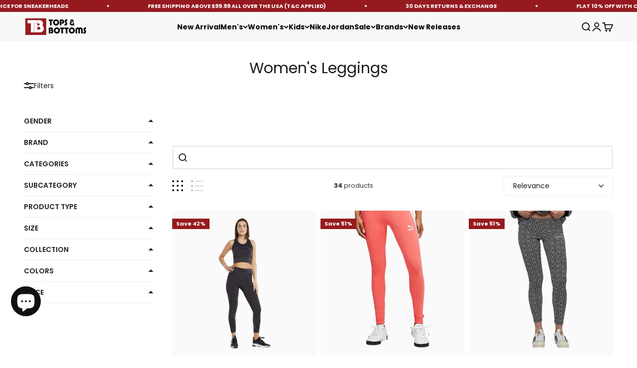

--- FILE ---
content_type: text/html; charset=utf-8
request_url: https://www.topsandbottomsusa.com/products/adidas-womens-originals-aop-tight-7-8-leggings-br0311?view=usf-rating&variant=40495027355713
body_size: 422
content:
<a href="/products/adidas-womens-originals-aop-tight-7-8-leggings-br0311#shopify-product-reviews" class="rating " title="1 review" ><span class="text-sm">3.0</span><div class="rating__stars" role="img" aria-label="3.0 out of 5.0 stars"><svg role="presentation" fill="none" focusable="false" width="12" height="12" class="rating__star icon icon-rating-star" viewBox="0 0 15 15">
        <path d="M7.5 0L9.58587 5.2731L15 5.72949L10.875 9.44483L12.1353 15L7.5 12.0231L2.86475 15L4.125 9.44483L0 5.72949L5.41414 5.2731L7.5 0Z" fill="currentColor"></path>
      </svg></div>
  </a>

--- FILE ---
content_type: text/html; charset=utf-8
request_url: https://www.topsandbottomsusa.com/collections/womens-leggings?settings=eyJrZXkiOiJlRG12clA3OUJLRjA2cWhxIiwicyI6InNrdSJ9&shop=aonenew.myshopify.com
body_size: 72573
content:
<!doctype html>

<html class="no-js" lang="en" dir="ltr">
  <head>
 <link href="https://fonts.googleapis.com/css2?family=Henny+Penny&display=swap" rel="stylesheet">





<meta name="p:domain_verify" content="21934592366e15bda4bb82bc48c76ebd"/>

 <script>
    var customMessages = ["Women&#39;s Leggings and Tights - Gym and Workout Leggings","Hurry Back!" ];
    var currentIndex = 0;
    var messageInterval = 1000; // Change message every 1.5 seconds (adjust as needed)
    var messageTimeout;
   var pageTitle = document.title;

    // Function to change the page title
    function setPageTitle(title) {
      document.title = title.replace(/&#39;/g, "'").replace(/&amp;/g, "&");
    }

    // Function to display a custom message
    function showCustomMessage() {
      setPageTitle(customMessages[currentIndex]);
      currentIndex = (currentIndex + 1) % customMessages.length;
      messageTimeout = setTimeout(showCustomMessage, messageInterval);
    }

    // Function to reset the page title
    function resetPageTitle() {
      clearTimeout(messageTimeout); // Clear the timeout when the window is in focus
      setPageTitle("Women&#39;s Leggings and Tights - Gym and Workout Leggings");
      currentIndex = 0; // Reset the index to start from the first message
    }

    // Event listener for window focus
    window.addEventListener("focus", resetPageTitle);

    // Initialize with the default page title
    resetPageTitle();

    // Event listener for window blur
    window.addEventListener("blur", showCustomMessage);
  </script>

    <meta charset="utf-8">
    <meta name="viewport" content="width=device-width, initial-scale=1.0, height=device-height, minimum-scale=1.0, maximum-scale=1.0">
    <meta name="theme-color" content="#f3f3f3">

    <title>Women&#39;s Leggings and Tights - Gym and Workout Leggings</title><meta name="description" content="Shop Women&#39;s Leggings for stylish comfort—perfect for workouts or casual outings!"><link rel="canonical" href="https://www.topsandbottomsusa.com/collections/womens-leggings"><link rel="shortcut icon" href="//www.topsandbottomsusa.com/cdn/shop/files/Tops_and_Bottoms_USA_Online_Clothing_Store_in_Chicago_Illinois_USA___DNA_Belt.png?v=1680733702&width=96">
      <link rel="apple-touch-icon" href="//www.topsandbottomsusa.com/cdn/shop/files/Tops_and_Bottoms_USA_Online_Clothing_Store_in_Chicago_Illinois_USA___DNA_Belt.png?v=1680733702&width=180"><link rel="preconnect" href="https://cdn.shopify.com">
    <link rel="preconnect" href="https://fonts.shopifycdn.com" crossorigin>
    <link rel="dns-prefetch" href="https://productreviews.shopifycdn.com">

 


<link rel="preload" href="//www.topsandbottomsusa.com/cdn/fonts/bebas_neue/bebasneue_n4.135cdbcf397f167ca17d9c75224e0af26b4b4e55.woff2" as="font" type="font/woff2" crossorigin><link rel="preload" href="//www.topsandbottomsusa.com/cdn/fonts/poppins/poppins_n4.0ba78fa5af9b0e1a374041b3ceaadf0a43b41362.woff2" as="font" type="font/woff2" crossorigin><meta property="og:type" content="website">
  <meta property="og:title" content="Women&#39;s Leggings"><meta property="og:image" content="http://www.topsandbottomsusa.com/cdn/shop/files/Tops_and_Bottoms_Logo-02-01_1_ed74b3a9-ecc0-4022-a024-ae8f628873a6.png?v=1725473549&width=2048">
  <meta property="og:image:secure_url" content="https://www.topsandbottomsusa.com/cdn/shop/files/Tops_and_Bottoms_Logo-02-01_1_ed74b3a9-ecc0-4022-a024-ae8f628873a6.png?v=1725473549&width=2048">
  <meta property="og:image:width" content="1280">
  <meta property="og:image:height" content="1280"><meta property="og:description" content="Shop Women&#39;s Leggings for stylish comfort—perfect for workouts or casual outings!"><meta property="og:url" content="https://www.topsandbottomsusa.com/collections/womens-leggings">
<meta property="og:site_name" content="Tops and Bottoms USA"><meta name="twitter:card" content="summary"><meta name="twitter:title" content="Women's Leggings">
  <meta name="twitter:description" content=""><meta name="twitter:image" content="https://www.topsandbottomsusa.com/cdn/shop/files/Tops_and_Bottoms_Logo-02-01_1_ed74b3a9-ecc0-4022-a024-ae8f628873a6.png?crop=center&height=1200&v=1725473549&width=1200">
  <meta name="twitter:image:alt" content="">


  <script type="application/ld+json">
  {
    "@context": "https://schema.org",
    "@type": "BreadcrumbList",
  "itemListElement": [{
      "@type": "ListItem",
      "position": 1,
      "name": "Home",
      "item": "https://www.topsandbottomsusa.com"
    },{
          "@type": "ListItem",
          "position": 2,
          "name": "Women's Leggings",
          "item": "https://www.topsandbottomsusa.com/collections/womens-leggings"
        }]
  }
  </script>

<style>/* Typography (heading) */
  @font-face {
  font-family: "Bebas Neue";
  font-weight: 400;
  font-style: normal;
  font-display: fallback;
  src: url("//www.topsandbottomsusa.com/cdn/fonts/bebas_neue/bebasneue_n4.135cdbcf397f167ca17d9c75224e0af26b4b4e55.woff2") format("woff2"),
       url("//www.topsandbottomsusa.com/cdn/fonts/bebas_neue/bebasneue_n4.3288a6929ba3287812eb6a03e362ee0bf5be1e3d.woff") format("woff");
}

/* Typography (body) */
  @font-face {
  font-family: Poppins;
  font-weight: 400;
  font-style: normal;
  font-display: fallback;
  src: url("//www.topsandbottomsusa.com/cdn/fonts/poppins/poppins_n4.0ba78fa5af9b0e1a374041b3ceaadf0a43b41362.woff2") format("woff2"),
       url("//www.topsandbottomsusa.com/cdn/fonts/poppins/poppins_n4.214741a72ff2596839fc9760ee7a770386cf16ca.woff") format("woff");
}

@font-face {
  font-family: Poppins;
  font-weight: 400;
  font-style: italic;
  font-display: fallback;
  src: url("//www.topsandbottomsusa.com/cdn/fonts/poppins/poppins_i4.846ad1e22474f856bd6b81ba4585a60799a9f5d2.woff2") format("woff2"),
       url("//www.topsandbottomsusa.com/cdn/fonts/poppins/poppins_i4.56b43284e8b52fc64c1fd271f289a39e8477e9ec.woff") format("woff");
}

@font-face {
  font-family: Poppins;
  font-weight: 700;
  font-style: normal;
  font-display: fallback;
  src: url("//www.topsandbottomsusa.com/cdn/fonts/poppins/poppins_n7.56758dcf284489feb014a026f3727f2f20a54626.woff2") format("woff2"),
       url("//www.topsandbottomsusa.com/cdn/fonts/poppins/poppins_n7.f34f55d9b3d3205d2cd6f64955ff4b36f0cfd8da.woff") format("woff");
}

@font-face {
  font-family: Poppins;
  font-weight: 700;
  font-style: italic;
  font-display: fallback;
  src: url("//www.topsandbottomsusa.com/cdn/fonts/poppins/poppins_i7.42fd71da11e9d101e1e6c7932199f925f9eea42d.woff2") format("woff2"),
       url("//www.topsandbottomsusa.com/cdn/fonts/poppins/poppins_i7.ec8499dbd7616004e21155106d13837fff4cf556.woff") format("woff");
}

:root {
    /**
     * ---------------------------------------------------------------------
     * SPACING VARIABLES
     *
     * We are using a spacing inspired from frameworks like Tailwind CSS.
     * ---------------------------------------------------------------------
     */
    --spacing-0-5: 0.125rem; /* 2px */
    --spacing-1: 0.25rem; /* 4px */
    --spacing-1-5: 0.375rem; /* 6px */
    --spacing-2: 0.5rem; /* 8px */
    --spacing-2-5: 0.625rem; /* 10px */
    --spacing-3: 0.75rem; /* 12px */
    --spacing-3-5: 0.875rem; /* 14px */
    --spacing-4: 1rem; /* 16px */
    --spacing-4-5: 1.125rem; /* 18px */
    --spacing-5: 1.25rem; /* 20px */
    --spacing-5-5: 1.375rem; /* 22px */
    --spacing-6: 1.5rem; /* 24px */
    --spacing-6-5: 1.625rem; /* 26px */
    --spacing-7: 1.75rem; /* 28px */
    --spacing-7-5: 1.875rem; /* 30px */
    --spacing-8: 2rem; /* 32px */
    --spacing-8-5: 2.125rem; /* 34px */
    --spacing-9: 2.25rem; /* 36px */
    --spacing-9-5: 2.375rem; /* 38px */
    --spacing-10: 2.5rem; /* 40px */
    --spacing-11: 2.75rem; /* 44px */
    --spacing-12: 3rem; /* 48px */
    --spacing-14: 3.5rem; /* 56px */
    --spacing-16: 4rem; /* 64px */
    --spacing-18: 4.5rem; /* 72px */
    --spacing-20: 5rem; /* 80px */
    --spacing-24: 6rem; /* 96px */
    --spacing-28: 7rem; /* 112px */
    --spacing-32: 8rem; /* 128px */
    --spacing-36: 9rem; /* 144px */
    --spacing-40: 10rem; /* 160px */
    --spacing-44: 11rem; /* 176px */
    --spacing-48: 12rem; /* 192px */
    --spacing-52: 13rem; /* 208px */
    --spacing-56: 14rem; /* 224px */
    --spacing-60: 15rem; /* 240px */
    --spacing-64: 16rem; /* 256px */
    --spacing-72: 18rem; /* 288px */
    --spacing-80: 20rem; /* 320px */
    --spacing-96: 24rem; /* 384px */

    /* Container */
    --container-max-width: 1500px;
    --container-narrow-max-width: 1250px;
    --container-gutter: var(--spacing-5);
    --section-outer-spacing-block: var(--spacing-8);
    --section-inner-max-spacing-block: var(--spacing-8);
    --section-inner-spacing-inline: var(--container-gutter);
    --section-stack-spacing-block: var(--spacing-8);

    /* Grid gutter */
    --grid-gutter: var(--spacing-5);

    /* Product list settings */
    --product-list-row-gap: var(--spacing-8);
    --product-list-column-gap: var(--grid-gutter);

    /* Form settings */
    --input-gap: var(--spacing-2);
    --input-height: 2.625rem;
    --input-padding-inline: var(--spacing-4);

    /* Other sizes */
    --sticky-area-height: calc(var(--sticky-announcement-bar-enabled, 0) * var(--announcement-bar-height, 0px) + var(--sticky-header-enabled, 0) * var(--header-height, 0px));

    /* RTL support */
    --transform-logical-flip: 1;
    --transform-origin-start: left;
    --transform-origin-end: right;

    /**
     * ---------------------------------------------------------------------
     * TYPOGRAPHY
     * ---------------------------------------------------------------------
     */

    /* Font properties */
    --heading-font-family: "Bebas Neue", sans-serif;
    --heading-font-weight: 400;
    --heading-font-style: normal;
    --heading-text-transform: normal;
    --heading-letter-spacing: 0.025em;
    --text-font-family: Poppins, sans-serif;
    --text-font-weight: 400;
    --text-font-style: normal;
    --text-letter-spacing: 0.0em;

    /* Font sizes */
    --text-h0: 3rem;
    --text-h1: 2.5rem;
    --text-h2: 2rem;
    --text-h3: 1.5rem;
    --text-h4: 1.375rem;
    --text-h5: 1.125rem;
    --text-h6: 1rem;
    --text-xs: 0.6875rem;
    --text-sm: 0.75rem;
    --text-base: 0.875rem;
    --text-lg: 1.125rem;

    /**
     * ---------------------------------------------------------------------
     * COLORS
     * ---------------------------------------------------------------------
     */

    /* Color settings */--accent: 26 26 26;
    --text-primary: 26 26 26;
    --background-primary: 255 255 255;
    --dialog-background: 255 255 255;
    --border-color: var(--text-color, var(--text-primary)) / 0.12;

    /* Button colors */
    --button-background-primary: 26 26 26;
    --button-text-primary: 255 255 255;
    --button-background-secondary: 240 196 23;
    --button-text-secondary: 26 26 26;

    /* Status colors */
    --success-background: 224 244 232;
    --success-text: 0 163 65;
    --warning-background: 255 246 233;
    --warning-text: 255 183 74;
    --error-background: 254 231 231;
    --error-text: 248 58 58;

    /* Product colors */
    --on-sale-text: 149 26 29;
    --on-sale-badge-background: 149 26 29;
    --on-sale-badge-text: 255 255 255;
    --sold-out-badge-background: 0 0 0;
    --sold-out-badge-text: 255 255 255;
    --primary-badge-background: 128 60 238;
    --primary-badge-text: 255 255 255;
    --star-color: 255 183 74;
    --product-card-background: 255 255 255;
    --product-card-text: 8 8 8;

    /* Header colors */
    --header-background: 243 243 243;
    --header-text: 0 0 0;

    /* Footer colors */
    --footer-background: 26 26 26;
    --footer-text: 255 255 255;

    /* Rounded variables (used for border radius) */
    --rounded-xs: 0.0rem;
    --rounded-sm: 0.0rem;
    --rounded: 0.0rem;
    --rounded-lg: 0.0rem;
    --rounded-full: 9999px;

    --rounded-button: 0.0rem;
    --rounded-input: 0.0rem;

    /* Box shadow */
    --shadow-sm: 0 2px 8px rgb(var(--text-primary) / 0.1);
    --shadow: 0 5px 15px rgb(var(--text-primary) / 0.1);
    --shadow-md: 0 5px 30px rgb(var(--text-primary) / 0.1);
    --shadow-block: 0px 18px 50px rgb(var(--text-primary) / 0.1);

    /**
     * ---------------------------------------------------------------------
     * OTHER
     * ---------------------------------------------------------------------
     */

    --cursor-close-svg-url: url(//www.topsandbottomsusa.com/cdn/shop/t/83/assets/cursor-close.svg?v=147174565022153725511711649575);
    --cursor-zoom-in-svg-url: url(//www.topsandbottomsusa.com/cdn/shop/t/83/assets/cursor-zoom-in.svg?v=154953035094101115921711649575);
    --cursor-zoom-out-svg-url: url(//www.topsandbottomsusa.com/cdn/shop/t/83/assets/cursor-zoom-out.svg?v=16155520337305705181711649575);
    --checkmark-svg-url: url(//www.topsandbottomsusa.com/cdn/shop/t/83/assets/checkmark.svg?v=77552481021870063511711649575);
  }

  [dir="rtl"]:root {
    /* RTL support */
    --transform-logical-flip: -1;
    --transform-origin-start: right;
    --transform-origin-end: left;
  }

  @media screen and (min-width: 700px) {
    :root {
      /* Typography (font size) */
      --text-h0: 4rem;
      --text-h1: 3rem;
      --text-h2: 2.5rem;
      --text-h3: 2rem;
      --text-h4: 1.625rem;
      --text-h5: 1.25rem;
      --text-h6: 1.125rem;

      --text-xs: 0.6875rem;
      --text-sm: 0.75rem;
      --text-base: 0.875rem;
      --text-lg: 1.125rem;

      /* Spacing */
      --container-gutter: 2rem;
      --section-outer-spacing-block: var(--spacing-12);
      --section-inner-max-spacing-block: var(--spacing-10);
      --section-inner-spacing-inline: var(--spacing-10);
      --section-stack-spacing-block: var(--spacing-10);

      /* Grid gutter */
      --grid-gutter: var(--spacing-6);

      /* Product list settings */
      --product-list-row-gap: var(--spacing-12);

      /* Form settings */
      --input-gap: 1rem;
      --input-height: 3.125rem;
      --input-padding-inline: var(--spacing-5);
    }
  }

  @media screen and (min-width: 1000px) {
    :root {
      /* Spacing settings */
      --container-gutter: var(--spacing-12);
      --section-outer-spacing-block: var(--spacing-14);
      --section-inner-max-spacing-block: var(--spacing-12);
      --section-inner-spacing-inline: var(--spacing-12);
      --section-stack-spacing-block: var(--spacing-10);
    }
  }

  @media screen and (min-width: 1150px) {
    :root {
      /* Spacing settings */
      --container-gutter: var(--spacing-12);
      --section-outer-spacing-block: var(--spacing-14);
      --section-inner-max-spacing-block: var(--spacing-12);
      --section-inner-spacing-inline: var(--spacing-12);
      --section-stack-spacing-block: var(--spacing-12);
    }
  }

  @media screen and (min-width: 1400px) {
    :root {
      /* Typography (font size) */
      --text-h0: 5rem;
      --text-h1: 3.75rem;
      --text-h2: 3rem;
      --text-h3: 2.25rem;
      --text-h4: 2rem;
      --text-h5: 1.5rem;
      --text-h6: 1.25rem;

      --section-outer-spacing-block: var(--spacing-16);
      --section-inner-max-spacing-block: var(--spacing-14);
      --section-inner-spacing-inline: var(--spacing-14);
    }
  }

  @media screen and (min-width: 1600px) {
    :root {
      --section-outer-spacing-block: var(--spacing-16);
      --section-inner-max-spacing-block: var(--spacing-16);
      --section-inner-spacing-inline: var(--spacing-16);
    }
  }

  /**
   * ---------------------------------------------------------------------
   * LIQUID DEPENDANT CSS
   *
   * Our main CSS is Liquid free, but some very specific features depend on
   * theme settings, so we have them here
   * ---------------------------------------------------------------------
   */</style><script>
  document.documentElement.classList.replace('no-js', 'js');

  // This allows to expose several variables to the global scope, to be used in scripts
  window.themeVariables = {
    settings: {
      showPageTransition: false,
      headingApparition: "none",
      pageType: "collection",
      moneyFormat: "${{amount}}",
      moneyWithCurrencyFormat: "${{amount}} USD",
      currencyCodeEnabled: false,
      cartType: "drawer",
      showDiscount: true,
      discountMode: "percentage"
    },

    strings: {
      accessibilityClose: "Close",
      accessibilityNext: "Next",
      accessibilityPrevious: "Previous",
      addToCartButton: "Add to cart",
      soldOutButton: "Sold out",
      preOrderButton: "Pre-order",
      unavailableButton: "Unavailable",
      closeGallery: "Close gallery",
      zoomGallery: "Zoom",
      errorGallery: "Image cannot be loaded",
      soldOutBadge: "Sold out",
      discountBadge: "Save @@",
      sku: "SKU:",
      searchNoResults: "No results could be found.",
      addOrderNote: "Add order note",
      editOrderNote: "Edit order note",
      shippingEstimatorNoResults: "Sorry, we do not ship to your address.",
      shippingEstimatorOneResult: "There is one shipping rate for your address:",
      shippingEstimatorMultipleResults: "There are several shipping rates for your address:",
      shippingEstimatorError: "One or more error occurred while retrieving shipping rates:"
    },

    breakpoints: {
      'sm': 'screen and (min-width: 700px)',
      'md': 'screen and (min-width: 1000px)',
      'lg': 'screen and (min-width: 1150px)',
      'xl': 'screen and (min-width: 1400px)',

      'sm-max': 'screen and (max-width: 699px)',
      'md-max': 'screen and (max-width: 999px)',
      'lg-max': 'screen and (max-width: 1149px)',
      'xl-max': 'screen and (max-width: 1399px)'
    }
  };// For detecting native share
  document.documentElement.classList.add(`native-share--${navigator.share ? 'enabled' : 'disabled'}`);</script><script type="module" src="//www.topsandbottomsusa.com/cdn/shop/t/83/assets/vendor.min.js?v=52426788336887041471711649550"></script>
    <script type="module" src="//www.topsandbottomsusa.com/cdn/shop/t/83/assets/theme.js?v=45586678093504413831735758232"></script>
    <script type="module" src="//www.topsandbottomsusa.com/cdn/shop/t/83/assets/sections.js?v=157452418169000771181735758233"></script><script>window.performance && window.performance.mark && window.performance.mark('shopify.content_for_header.start');</script><meta name="facebook-domain-verification" content="0v2nv2t1wysefnjk7u8k4zusz0ausa">
<meta name="google-site-verification" content="YTS73et3vbiPytOeh_c6c90Y55K9J6AD49UuEd-22n4">
<meta id="shopify-digital-wallet" name="shopify-digital-wallet" content="/56347230273/digital_wallets/dialog">
<meta name="shopify-checkout-api-token" content="3da8dad9cc8809d608d373778d2e8c71">
<meta id="in-context-paypal-metadata" data-shop-id="56347230273" data-venmo-supported="true" data-environment="production" data-locale="en_US" data-paypal-v4="true" data-currency="USD">
<link rel="alternate" type="application/atom+xml" title="Feed" href="/collections/womens-leggings.atom" />
<link rel="next" href="/collections/womens-leggings?page=2">
<link rel="alternate" type="application/json+oembed" href="https://www.topsandbottomsusa.com/collections/womens-leggings.oembed">
<script async="async" src="/checkouts/internal/preloads.js?locale=en-US"></script>
<link rel="preconnect" href="https://shop.app" crossorigin="anonymous">
<script async="async" src="https://shop.app/checkouts/internal/preloads.js?locale=en-US&shop_id=56347230273" crossorigin="anonymous"></script>
<script id="apple-pay-shop-capabilities" type="application/json">{"shopId":56347230273,"countryCode":"US","currencyCode":"USD","merchantCapabilities":["supports3DS"],"merchantId":"gid:\/\/shopify\/Shop\/56347230273","merchantName":"Tops and Bottoms USA","requiredBillingContactFields":["postalAddress","email"],"requiredShippingContactFields":["postalAddress","email"],"shippingType":"shipping","supportedNetworks":["visa","masterCard","amex","discover","elo","jcb"],"total":{"type":"pending","label":"Tops and Bottoms USA","amount":"1.00"},"shopifyPaymentsEnabled":true,"supportsSubscriptions":true}</script>
<script id="shopify-features" type="application/json">{"accessToken":"3da8dad9cc8809d608d373778d2e8c71","betas":["rich-media-storefront-analytics"],"domain":"www.topsandbottomsusa.com","predictiveSearch":true,"shopId":56347230273,"locale":"en"}</script>
<script>var Shopify = Shopify || {};
Shopify.shop = "aonenew.myshopify.com";
Shopify.locale = "en";
Shopify.currency = {"active":"USD","rate":"1.0"};
Shopify.country = "US";
Shopify.theme = {"name":"main theme shopify","id":128276463681,"schema_name":"Impact","schema_version":"5.2.0","theme_store_id":1190,"role":"main"};
Shopify.theme.handle = "null";
Shopify.theme.style = {"id":null,"handle":null};
Shopify.cdnHost = "www.topsandbottomsusa.com/cdn";
Shopify.routes = Shopify.routes || {};
Shopify.routes.root = "/";</script>
<script type="module">!function(o){(o.Shopify=o.Shopify||{}).modules=!0}(window);</script>
<script>!function(o){function n(){var o=[];function n(){o.push(Array.prototype.slice.apply(arguments))}return n.q=o,n}var t=o.Shopify=o.Shopify||{};t.loadFeatures=n(),t.autoloadFeatures=n()}(window);</script>
<script>
  window.ShopifyPay = window.ShopifyPay || {};
  window.ShopifyPay.apiHost = "shop.app\/pay";
  window.ShopifyPay.redirectState = "pending";
</script>
<script id="shop-js-analytics" type="application/json">{"pageType":"collection"}</script>
<script defer="defer" async type="module" src="//www.topsandbottomsusa.com/cdn/shopifycloud/shop-js/modules/v2/client.init-shop-cart-sync_BN7fPSNr.en.esm.js"></script>
<script defer="defer" async type="module" src="//www.topsandbottomsusa.com/cdn/shopifycloud/shop-js/modules/v2/chunk.common_Cbph3Kss.esm.js"></script>
<script defer="defer" async type="module" src="//www.topsandbottomsusa.com/cdn/shopifycloud/shop-js/modules/v2/chunk.modal_DKumMAJ1.esm.js"></script>
<script type="module">
  await import("//www.topsandbottomsusa.com/cdn/shopifycloud/shop-js/modules/v2/client.init-shop-cart-sync_BN7fPSNr.en.esm.js");
await import("//www.topsandbottomsusa.com/cdn/shopifycloud/shop-js/modules/v2/chunk.common_Cbph3Kss.esm.js");
await import("//www.topsandbottomsusa.com/cdn/shopifycloud/shop-js/modules/v2/chunk.modal_DKumMAJ1.esm.js");

  window.Shopify.SignInWithShop?.initShopCartSync?.({"fedCMEnabled":true,"windoidEnabled":true});

</script>
<script>
  window.Shopify = window.Shopify || {};
  if (!window.Shopify.featureAssets) window.Shopify.featureAssets = {};
  window.Shopify.featureAssets['shop-js'] = {"shop-cart-sync":["modules/v2/client.shop-cart-sync_CJVUk8Jm.en.esm.js","modules/v2/chunk.common_Cbph3Kss.esm.js","modules/v2/chunk.modal_DKumMAJ1.esm.js"],"init-fed-cm":["modules/v2/client.init-fed-cm_7Fvt41F4.en.esm.js","modules/v2/chunk.common_Cbph3Kss.esm.js","modules/v2/chunk.modal_DKumMAJ1.esm.js"],"init-shop-email-lookup-coordinator":["modules/v2/client.init-shop-email-lookup-coordinator_Cc088_bR.en.esm.js","modules/v2/chunk.common_Cbph3Kss.esm.js","modules/v2/chunk.modal_DKumMAJ1.esm.js"],"init-windoid":["modules/v2/client.init-windoid_hPopwJRj.en.esm.js","modules/v2/chunk.common_Cbph3Kss.esm.js","modules/v2/chunk.modal_DKumMAJ1.esm.js"],"shop-button":["modules/v2/client.shop-button_B0jaPSNF.en.esm.js","modules/v2/chunk.common_Cbph3Kss.esm.js","modules/v2/chunk.modal_DKumMAJ1.esm.js"],"shop-cash-offers":["modules/v2/client.shop-cash-offers_DPIskqss.en.esm.js","modules/v2/chunk.common_Cbph3Kss.esm.js","modules/v2/chunk.modal_DKumMAJ1.esm.js"],"shop-toast-manager":["modules/v2/client.shop-toast-manager_CK7RT69O.en.esm.js","modules/v2/chunk.common_Cbph3Kss.esm.js","modules/v2/chunk.modal_DKumMAJ1.esm.js"],"init-shop-cart-sync":["modules/v2/client.init-shop-cart-sync_BN7fPSNr.en.esm.js","modules/v2/chunk.common_Cbph3Kss.esm.js","modules/v2/chunk.modal_DKumMAJ1.esm.js"],"init-customer-accounts-sign-up":["modules/v2/client.init-customer-accounts-sign-up_CfPf4CXf.en.esm.js","modules/v2/client.shop-login-button_DeIztwXF.en.esm.js","modules/v2/chunk.common_Cbph3Kss.esm.js","modules/v2/chunk.modal_DKumMAJ1.esm.js"],"pay-button":["modules/v2/client.pay-button_CgIwFSYN.en.esm.js","modules/v2/chunk.common_Cbph3Kss.esm.js","modules/v2/chunk.modal_DKumMAJ1.esm.js"],"init-customer-accounts":["modules/v2/client.init-customer-accounts_DQ3x16JI.en.esm.js","modules/v2/client.shop-login-button_DeIztwXF.en.esm.js","modules/v2/chunk.common_Cbph3Kss.esm.js","modules/v2/chunk.modal_DKumMAJ1.esm.js"],"avatar":["modules/v2/client.avatar_BTnouDA3.en.esm.js"],"init-shop-for-new-customer-accounts":["modules/v2/client.init-shop-for-new-customer-accounts_CsZy_esa.en.esm.js","modules/v2/client.shop-login-button_DeIztwXF.en.esm.js","modules/v2/chunk.common_Cbph3Kss.esm.js","modules/v2/chunk.modal_DKumMAJ1.esm.js"],"shop-follow-button":["modules/v2/client.shop-follow-button_BRMJjgGd.en.esm.js","modules/v2/chunk.common_Cbph3Kss.esm.js","modules/v2/chunk.modal_DKumMAJ1.esm.js"],"checkout-modal":["modules/v2/client.checkout-modal_B9Drz_yf.en.esm.js","modules/v2/chunk.common_Cbph3Kss.esm.js","modules/v2/chunk.modal_DKumMAJ1.esm.js"],"shop-login-button":["modules/v2/client.shop-login-button_DeIztwXF.en.esm.js","modules/v2/chunk.common_Cbph3Kss.esm.js","modules/v2/chunk.modal_DKumMAJ1.esm.js"],"lead-capture":["modules/v2/client.lead-capture_DXYzFM3R.en.esm.js","modules/v2/chunk.common_Cbph3Kss.esm.js","modules/v2/chunk.modal_DKumMAJ1.esm.js"],"shop-login":["modules/v2/client.shop-login_CA5pJqmO.en.esm.js","modules/v2/chunk.common_Cbph3Kss.esm.js","modules/v2/chunk.modal_DKumMAJ1.esm.js"],"payment-terms":["modules/v2/client.payment-terms_BxzfvcZJ.en.esm.js","modules/v2/chunk.common_Cbph3Kss.esm.js","modules/v2/chunk.modal_DKumMAJ1.esm.js"]};
</script>
<script>(function() {
  var isLoaded = false;
  function asyncLoad() {
    if (isLoaded) return;
    isLoaded = true;
    var urls = ["https:\/\/cdn.shopify.com\/s\/files\/1\/0563\/4723\/0273\/t\/1\/assets\/affirmShopify.js?v=1669689433\u0026shop=aonenew.myshopify.com","https:\/\/static-us.afterpay.com\/shopify\/afterpay-attract\/afterpay-attract-widget.js?shop=aonenew.myshopify.com","","?settings=eyJrZXkiOiJlRG12clA3OUJLRjA2cWhxIiwicyI6InNrdSJ9\u0026shop=aonenew.myshopify.com","?settings=1689713818408\u0026shop=aonenew.myshopify.com","?id=d39ebdb4-69a4-4d53-abfe-d9ce96f8ddb6\u0026shop=aonenew.myshopify.com","\/\/cdn.shopify.com\/s\/files\/1\/0257\/0108\/9360\/t\/85\/assets\/usf-license.js?shop=aonenew.myshopify.com","https:\/\/static.klaviyo.com\/onsite\/js\/klaviyo.js?company_id=UZVgn9\u0026shop=aonenew.myshopify.com","https:\/\/omnisnippet1.com\/platforms\/shopify.js?source=scriptTag\u0026v=2025-05-15T12\u0026shop=aonenew.myshopify.com","https:\/\/size-guides.esc-apps-cdn.com\/1759189164-app.aonenew.myshopify.com.js?shop=aonenew.myshopify.com"];
    for (var i = 0; i < urls.length; i++) {
      var s = document.createElement('script');
      s.type = 'text/javascript';
      s.async = true;
      s.src = urls[i];
      var x = document.getElementsByTagName('script')[0];
      x.parentNode.insertBefore(s, x);
    }
  };
  if(window.attachEvent) {
    window.attachEvent('onload', asyncLoad);
  } else {
    window.addEventListener('load', asyncLoad, false);
  }
})();</script>
<script id="__st">var __st={"a":56347230273,"offset":-21600,"reqid":"addabc80-875e-4da0-994f-e6fb5505b406-1769922556","pageurl":"www.topsandbottomsusa.com\/collections\/womens-leggings?settings=eyJrZXkiOiJlRG12clA3OUJLRjA2cWhxIiwicyI6InNrdSJ9\u0026shop=aonenew.myshopify.com","u":"eeb964730fa4","p":"collection","rtyp":"collection","rid":272449667137};</script>
<script>window.ShopifyPaypalV4VisibilityTracking = true;</script>
<script id="captcha-bootstrap">!function(){'use strict';const t='contact',e='account',n='new_comment',o=[[t,t],['blogs',n],['comments',n],[t,'customer']],c=[[e,'customer_login'],[e,'guest_login'],[e,'recover_customer_password'],[e,'create_customer']],r=t=>t.map((([t,e])=>`form[action*='/${t}']:not([data-nocaptcha='true']) input[name='form_type'][value='${e}']`)).join(','),a=t=>()=>t?[...document.querySelectorAll(t)].map((t=>t.form)):[];function s(){const t=[...o],e=r(t);return a(e)}const i='password',u='form_key',d=['recaptcha-v3-token','g-recaptcha-response','h-captcha-response',i],f=()=>{try{return window.sessionStorage}catch{return}},m='__shopify_v',_=t=>t.elements[u];function p(t,e,n=!1){try{const o=window.sessionStorage,c=JSON.parse(o.getItem(e)),{data:r}=function(t){const{data:e,action:n}=t;return t[m]||n?{data:e,action:n}:{data:t,action:n}}(c);for(const[e,n]of Object.entries(r))t.elements[e]&&(t.elements[e].value=n);n&&o.removeItem(e)}catch(o){console.error('form repopulation failed',{error:o})}}const l='form_type',E='cptcha';function T(t){t.dataset[E]=!0}const w=window,h=w.document,L='Shopify',v='ce_forms',y='captcha';let A=!1;((t,e)=>{const n=(g='f06e6c50-85a8-45c8-87d0-21a2b65856fe',I='https://cdn.shopify.com/shopifycloud/storefront-forms-hcaptcha/ce_storefront_forms_captcha_hcaptcha.v1.5.2.iife.js',D={infoText:'Protected by hCaptcha',privacyText:'Privacy',termsText:'Terms'},(t,e,n)=>{const o=w[L][v],c=o.bindForm;if(c)return c(t,g,e,D).then(n);var r;o.q.push([[t,g,e,D],n]),r=I,A||(h.body.append(Object.assign(h.createElement('script'),{id:'captcha-provider',async:!0,src:r})),A=!0)});var g,I,D;w[L]=w[L]||{},w[L][v]=w[L][v]||{},w[L][v].q=[],w[L][y]=w[L][y]||{},w[L][y].protect=function(t,e){n(t,void 0,e),T(t)},Object.freeze(w[L][y]),function(t,e,n,w,h,L){const[v,y,A,g]=function(t,e,n){const i=e?o:[],u=t?c:[],d=[...i,...u],f=r(d),m=r(i),_=r(d.filter((([t,e])=>n.includes(e))));return[a(f),a(m),a(_),s()]}(w,h,L),I=t=>{const e=t.target;return e instanceof HTMLFormElement?e:e&&e.form},D=t=>v().includes(t);t.addEventListener('submit',(t=>{const e=I(t);if(!e)return;const n=D(e)&&!e.dataset.hcaptchaBound&&!e.dataset.recaptchaBound,o=_(e),c=g().includes(e)&&(!o||!o.value);(n||c)&&t.preventDefault(),c&&!n&&(function(t){try{if(!f())return;!function(t){const e=f();if(!e)return;const n=_(t);if(!n)return;const o=n.value;o&&e.removeItem(o)}(t);const e=Array.from(Array(32),(()=>Math.random().toString(36)[2])).join('');!function(t,e){_(t)||t.append(Object.assign(document.createElement('input'),{type:'hidden',name:u})),t.elements[u].value=e}(t,e),function(t,e){const n=f();if(!n)return;const o=[...t.querySelectorAll(`input[type='${i}']`)].map((({name:t})=>t)),c=[...d,...o],r={};for(const[a,s]of new FormData(t).entries())c.includes(a)||(r[a]=s);n.setItem(e,JSON.stringify({[m]:1,action:t.action,data:r}))}(t,e)}catch(e){console.error('failed to persist form',e)}}(e),e.submit())}));const S=(t,e)=>{t&&!t.dataset[E]&&(n(t,e.some((e=>e===t))),T(t))};for(const o of['focusin','change'])t.addEventListener(o,(t=>{const e=I(t);D(e)&&S(e,y())}));const B=e.get('form_key'),M=e.get(l),P=B&&M;t.addEventListener('DOMContentLoaded',(()=>{const t=y();if(P)for(const e of t)e.elements[l].value===M&&p(e,B);[...new Set([...A(),...v().filter((t=>'true'===t.dataset.shopifyCaptcha))])].forEach((e=>S(e,t)))}))}(h,new URLSearchParams(w.location.search),n,t,e,['guest_login'])})(!0,!0)}();</script>
<script integrity="sha256-4kQ18oKyAcykRKYeNunJcIwy7WH5gtpwJnB7kiuLZ1E=" data-source-attribution="shopify.loadfeatures" defer="defer" src="//www.topsandbottomsusa.com/cdn/shopifycloud/storefront/assets/storefront/load_feature-a0a9edcb.js" crossorigin="anonymous"></script>
<script crossorigin="anonymous" defer="defer" src="//www.topsandbottomsusa.com/cdn/shopifycloud/storefront/assets/shopify_pay/storefront-65b4c6d7.js?v=20250812"></script>
<script data-source-attribution="shopify.dynamic_checkout.dynamic.init">var Shopify=Shopify||{};Shopify.PaymentButton=Shopify.PaymentButton||{isStorefrontPortableWallets:!0,init:function(){window.Shopify.PaymentButton.init=function(){};var t=document.createElement("script");t.src="https://www.topsandbottomsusa.com/cdn/shopifycloud/portable-wallets/latest/portable-wallets.en.js",t.type="module",document.head.appendChild(t)}};
</script>
<script data-source-attribution="shopify.dynamic_checkout.buyer_consent">
  function portableWalletsHideBuyerConsent(e){var t=document.getElementById("shopify-buyer-consent"),n=document.getElementById("shopify-subscription-policy-button");t&&n&&(t.classList.add("hidden"),t.setAttribute("aria-hidden","true"),n.removeEventListener("click",e))}function portableWalletsShowBuyerConsent(e){var t=document.getElementById("shopify-buyer-consent"),n=document.getElementById("shopify-subscription-policy-button");t&&n&&(t.classList.remove("hidden"),t.removeAttribute("aria-hidden"),n.addEventListener("click",e))}window.Shopify?.PaymentButton&&(window.Shopify.PaymentButton.hideBuyerConsent=portableWalletsHideBuyerConsent,window.Shopify.PaymentButton.showBuyerConsent=portableWalletsShowBuyerConsent);
</script>
<script data-source-attribution="shopify.dynamic_checkout.cart.bootstrap">document.addEventListener("DOMContentLoaded",(function(){function t(){return document.querySelector("shopify-accelerated-checkout-cart, shopify-accelerated-checkout")}if(t())Shopify.PaymentButton.init();else{new MutationObserver((function(e,n){t()&&(Shopify.PaymentButton.init(),n.disconnect())})).observe(document.body,{childList:!0,subtree:!0})}}));
</script>
<script id='scb4127' type='text/javascript' async='' src='https://www.topsandbottomsusa.com/cdn/shopifycloud/privacy-banner/storefront-banner.js'></script><link id="shopify-accelerated-checkout-styles" rel="stylesheet" media="screen" href="https://www.topsandbottomsusa.com/cdn/shopifycloud/portable-wallets/latest/accelerated-checkout-backwards-compat.css" crossorigin="anonymous">
<style id="shopify-accelerated-checkout-cart">
        #shopify-buyer-consent {
  margin-top: 1em;
  display: inline-block;
  width: 100%;
}

#shopify-buyer-consent.hidden {
  display: none;
}

#shopify-subscription-policy-button {
  background: none;
  border: none;
  padding: 0;
  text-decoration: underline;
  font-size: inherit;
  cursor: pointer;
}

#shopify-subscription-policy-button::before {
  box-shadow: none;
}

      </style>

<script>window.performance && window.performance.mark && window.performance.mark('shopify.content_for_header.end');</script><link href="//www.topsandbottomsusa.com/cdn/shop/t/83/assets/theme.css?v=47351766581593864871735758225" rel="stylesheet" type="text/css" media="all" /><script>window._usfTheme={
    id:128276463681,
    name:"Impact",
    version:"5.2.0",
    vendor:"Maestrooo",
    applied:1,
    assetUrl:"//www.topsandbottomsusa.com/cdn/shop/t/83/assets/usf-boot.js?v=162496968104147458181767742931"
};
window._usfCustomerTags = null;
window._usfCollectionId = 272449667137;
window._usfCollectionDefaultSort = "manual";
window._usfLocale = "en";
window._usfRootUrl = "\/";
window.usf = {
  settings: {"online":1,"version":"1.0.2.4112","shop":"aonenew.myshopify.com","siteId":"680669e1-ef8c-4471-8da0-fd18a6f6ae43","resUrl":"//cdn.shopify.com/s/files/1/0257/0108/9360/t/85/assets/","analyticsApiUrl":"https://svc-2-analytics-usf.hotyon.com/set","searchSvcUrl":"https://svc-2-usf.hotyon.com/","enabledPlugins":["collections-sort-orders"],"showGotoTop":1,"mobileBreakpoint":767,"decimals":2,"decimalDisplay":".","thousandSeparator":",","currency":"USD","priceLongFormat":"${0} USD","priceFormat":"${0}","plugins":{"preview-usf":{"iconBackgroundColor":"white","iconTextColor":"#222","iconPosition":"right","iconOffset":"15px","iconSize":"33px","addToCartBgColor":"rgba(35, 35, 35, 0.85)","addToCartColor":"white"},"swatch-colorsizeswatch":{"swatchType":"circle","showImage":true,"colorNames":"Color","showSoldOutVariant":false,"hideOptionsUnavailable":true,"showToolTip":true,"tooltipPosition":"top","hideOptions":["Category","SIZE","Size","Category","Sizes","SIZES","Material","size","Size For Jacket","Size For Pant","Size For Shirt"]}},"revision":86784787,"filters":{"desktopLikeMobile":1,"filtersHorzStyle":"default","filtersHorzPosition":"left","filtersMobileStyle":"default"},"instantSearch":{"online":1,"searchBoxSelector":"input[name=q]","numOfSuggestions":6,"numOfProductMatches":6,"showCollections":1,"numOfCollections":4,"numOfPages":4,"layout":"two-columns","productDisplayType":"list","productColumnPosition":"left","productsPerRow":2,"showPopularProducts":1,"numOfPopularProducts":6,"numOfRecentSearches":5},"search":{"online":1,"sortFields":["r","-date","-discount","bestselling","date","title","-title","price","-price"],"searchResultsUrl":"/pages/search-results-1","more":"infinite","itemsPerPage":24,"imageSizeType":"fixed","imageSize":"500,250","showSearchInputOnSearchPage":1,"showSearchInputOnCollectionPage":1,"showAltImage":1,"showVendor":1,"showSale":1,"showSoldOut":1,"canChangeUrl":1},"collections":{"online":1,"collectionsPageUrl":"/pages/collections"},"filterNavigation":{"showFilterArea":1,"showSingle":1,"showProductCount":1},"translation_en":{"search":"Search","latestSearches":"Latest searches","popularSearches":"Popular searches","viewAllResultsFor":"view all results for <span class=\"usf-highlight\">{0}</span>","viewAllResults":"view all results","noMatchesFoundFor":"No matches found for \"<b>{0}</b>\". Please try again with a different term.","productSearchResultWithTermSummary":"<b>{0}</b> results for '<b>{1}</b>'","productSearchResultSummary":"<b>{0}</b> products","productSearchNoResults":"<h2>No matching for '<b>{0}</b>'.</h2><p>But don't give up – check the filters, spelling or try less specific search terms.</p>","productSearchNoResultsEmptyTerm":"<h2>No results found.</h2><p>But don't give up – check the filters or try less specific terms.</p>","clearAll":"Clear all","clear":"Clear","clearAllFilters":"Clear all filters","clearFiltersBy":"Clear filters by {0}","filterBy":"Filter by {0}","sort":"Sort","sortBy_r":"Relevance","sortBy_title":"Title: A-Z","sortBy_-title":"Title: Z-A","sortBy_date":"Date: Old to New","sortBy_-date":"Date: New to Old","sortBy_price":"Price: Low to High","sortBy_-price":"Price: High to Low","sortBy_percentSale":"Percent sales: Low to High","sortBy_-percentSale":"Percent sales: High to Low","sortBy_-discount":"Discount: High to Low","sortBy_bestselling":"Best selling","sortBy_-available":"Inventory: High to Low","sortBy_producttype":"Product Type: A-Z","sortBy_-producttype":"Product Type: Z-A","sortBy_random":"Random","filters":"Filters","filterOptions":"Filter options","clearFilterOptions":"Clear all filter options","youHaveViewed":"You've viewed {0} of {1} products","loadMore":"Load more","loadPrev":"Load previous","productMatches":"Product matches","trending":"Trending","didYouMean":"Sorry, nothing found for '<b>{0}</b>'.<br>Did you mean '<b>{1}</b>'?","searchSuggestions":"Search suggestions","popularSearch":"Popular search","quantity":"Quantity","selectedVariantNotAvailable":"The selected variant is not available.","addToCart":"Add to cart","seeFullDetails":"See full details","chooseOptions":"Choose options","quickView":"Quick view","sale":"Sale","save":"Save","soldOut":"Sold out","viewItems":"View items","more":"More","all":"All","prevPage":"Previous page","gotoPage":"Go to page {0}","nextPage":"Next page","from":"From","collections":"Collections","pages":"Pages","sortBy_option:Color":"Color: A-Z","sortBy_-option:Color":"Color: Z-A","sortBy_option:Option":"Option: A-Z","sortBy_-option:Option":"Option: Z-A","sortBy_option:Price":"Price: A-Z","sortBy_-option:Price":"Price: Z-A","sortBy_option:Size":"Size: A-Z","sortBy_-option:Size":"Size: Z-A","sortBy_option:size":"size: A-Z","sortBy_-option:size":"size: Z-A","sortBy_option:Categor":"Categor: A-Z","sortBy_-option:Categor":"Categor: Z-A","sortBy_option:Category":"Category: A-Z","sortBy_-option:Category":"Category: Z-A","sortBy_option:Material":"Material: A-Z","sortBy_-option:Material":"Material: Z-A","sortBy_option:SIZE":"SIZE: A-Z","sortBy_-option:SIZE":"SIZE: Z-A","sortBy_option:Sizes":"Sizes: A-Z","sortBy_-option:Sizes":"Sizes: Z-A","sortBy_option:Size For Jacket":"Size For Jacket: A-Z","sortBy_-option:Size For Jacket":"Size For Jacket: Z-A","sortBy_option:Size For Pant":"Size For Pant: A-Z","sortBy_-option:Size For Pant":"Size For Pant: Z-A","sortBy_option:Size For Shirt":"Size For Shirt: A-Z","sortBy_-option:Size For Shirt":"Size For Shirt: Z-A","sortBy_option:Denomination":"Denomination: A-Z","sortBy_-option:Denomination":"Denomination: Z-A","sortBy_option:Blue":"Blue: A-Z","sortBy_-option:Blue":"Blue: Z-A","sortBy_option:Choose Design":"Choose Design: A-Z","sortBy_-option:Choose Design":"Choose Design: Z-A","sortBy_option:Choose Amount":"Choose Amount: A-Z","sortBy_-option:Choose Amount":"Choose Amount: Z-A","sortBy_option:Top Sizes":"Top Sizes: A-Z","sortBy_-option:Top Sizes":"Top Sizes: Z-A","sortBy_option:Title":"Title: A-Z","sortBy_-option:Title":"Title: Z-A","sortBy_option:Crown":"Crown: A-Z","sortBy_-option:Crown":"Crown: Z-A","sortBy_option:Visor With Wings":"Visor With Wings: A-Z","sortBy_-option:Visor With Wings":"Visor With Wings: Z-A","sortBy_option:Watch":"Watch: A-Z","sortBy_-option:Watch":"Watch: Z-A","sortBy_option:Grey Black":"Grey Black: A-Z","sortBy_-option:Grey Black":"Grey Black: Z-A","sortBy_option:Shoe size":"Shoe size: A-Z","sortBy_-option:Shoe size":"Shoe size: Z-A","sortBy_option:Width":"Width: A-Z","sortBy_-option:Width":"Width: Z-A","sortBy_option:Buckle":"Buckle: A-Z","sortBy_-option:Buckle":"Buckle: Z-A","sortBy_option:Strap":"Strap: A-Z","sortBy_-option:Strap":"Strap: Z-A"}}
}
</script>
<script src="//www.topsandbottomsusa.com/cdn/shop/t/83/assets/usf-boot.js?v=162496968104147458181767742931" async></script>


    <!-- Google Tag Manager -->
<script>(function(w,d,s,l,i){w[l]=w[l]||[];w[l].push({'gtm.start':
new Date().getTime(),event:'gtm.js'});var f=d.getElementsByTagName(s)[0],
j=d.createElement(s),dl=l!='dataLayer'?'&l='+l:'';j.async=true;j.src=
'https://www.googletagmanager.com/gtm.js?id='+i+dl;f.parentNode.insertBefore(j,f);
})(window,document,'script','dataLayer','GTM-M2RS9DX');</script>
<!-- End Google Tag Manager -->

<script type="application/ld+json">
{
  "@context": "https://schema.org/",
  "@type": "Offer",
  "url": "https://www.topsandbottomsusa.com/",
  "name": "10% off",
  "description": "Get 10% off with promo code TB10",
  "priceCurrency": "USD",
  "price": "0",
  "priceSpecification": {
    "@type": "UnitPriceSpecification",
    "priceCurrency": "USD",
    "price": "0",
    "eligibleQuantity": {
      "@type": "QuantitativeValue",
      "value": 1
    },
    "eligibleTransactionVolume": {
      "@type": "PriceSpecification",
      "priceCurrency": "USD",
      "price": "1.99"
    }
  },
  "validFrom": "2025-07-25",
  "validThrough": "2026-12-31"
}

</script>

<meta name="google-site-verification" content="YTS73et3vbiPytOeh_c6c90Y55K9J6AD49UuEd-22n4" />

<!--Microsoft UET tag  -->
<script>
(function(w,d,t,r,u){
    var f,n,i;w[u]=w[u]||[],f=function(){
        var o={ti:"343065296", enableAutoSpaTracking: true};
        o.q=w[u],w[u]=new UET(o),w[u].push("pageLoad")
    },
    n=d.createElement(t),n.src=r,n.async=1,
    n.onload=n.onreadystatechange=function(){
        var s=this.readyState;
        s&&s!=="loaded"&&s!=="complete"||(f(),n.onload=n.onreadystatechange=null)
    },
    i=d.getElementsByTagName(t)[0],
    i.parentNode.insertBefore(n,i)
})(window,document,"script","//bat.bing.com/bat.js","uetq");
</script> 
<!--Microsoft UET tag  -->

    <!-- Snap Pixel Code -->
<script type='text/javascript'>
(function(e,t,n){if(e.snaptr)return;var a=e.snaptr=function()
{a.handleRequest?a.handleRequest.apply(a,arguments):a.queue.push(arguments)};
a.queue=[];var s='script';r=t.createElement(s);r.async=!0;
r.src=n;var u=t.getElementsByTagName(s)[0];
u.parentNode.insertBefore(r,u);})(window,document,
'https://sc-static.net/scevent.min.js');

snaptr('init', 'd39ebdb4-69a4-4d53-abfe-d9ce96f8ddb6', {
'user_email': 'INSERT_USER_EMAIL'
});

snaptr('track', 'PAGE_VIEW');

</script>
<!-- End Snap Pixel Code -->
    
<!-- BEGIN app block: shopify://apps/frequently-bought/blocks/app-embed-block/b1a8cbea-c844-4842-9529-7c62dbab1b1f --><script>
    window.codeblackbelt = window.codeblackbelt || {};
    window.codeblackbelt.shop = window.codeblackbelt.shop || 'aonenew.myshopify.com';
    </script><script src="//cdn.codeblackbelt.com/widgets/frequently-bought-together/bootstrap.min.js?version=2026013123-0600" async></script>
 <!-- END app block --><!-- BEGIN app block: shopify://apps/judge-me-reviews/blocks/judgeme_core/61ccd3b1-a9f2-4160-9fe9-4fec8413e5d8 --><!-- Start of Judge.me Core -->






<link rel="dns-prefetch" href="https://cdnwidget.judge.me">
<link rel="dns-prefetch" href="https://cdn.judge.me">
<link rel="dns-prefetch" href="https://cdn1.judge.me">
<link rel="dns-prefetch" href="https://api.judge.me">

<script data-cfasync='false' class='jdgm-settings-script'>window.jdgmSettings={"pagination":5,"disable_web_reviews":false,"badge_no_review_text":"No reviews","badge_n_reviews_text":"{{ n }} review/reviews","badge_star_color":"#FFB74A","hide_badge_preview_if_no_reviews":true,"badge_hide_text":false,"enforce_center_preview_badge":false,"widget_title":"Customer Reviews","widget_open_form_text":"Write a review","widget_close_form_text":"Cancel review","widget_refresh_page_text":"Refresh page","widget_summary_text":"Based on {{ number_of_reviews }} review/reviews","widget_no_review_text":"Be the first to write a review","widget_name_field_text":"Display name","widget_verified_name_field_text":"Verified Name (public)","widget_name_placeholder_text":"Display name","widget_required_field_error_text":"This field is required.","widget_email_field_text":"Email address","widget_verified_email_field_text":"Verified Email (private, can not be edited)","widget_email_placeholder_text":"Your email address","widget_email_field_error_text":"Please enter a valid email address.","widget_rating_field_text":"Rating","widget_review_title_field_text":"Review Title","widget_review_title_placeholder_text":"Give your review a title","widget_review_body_field_text":"Review content","widget_review_body_placeholder_text":"Start writing here...","widget_pictures_field_text":"Picture/Video (optional)","widget_submit_review_text":"Submit Review","widget_submit_verified_review_text":"Submit Verified Review","widget_submit_success_msg_with_auto_publish":"Thank you! Please refresh the page in a few moments to see your review. You can remove or edit your review by logging into \u003ca href='https://judge.me/login' target='_blank' rel='nofollow noopener'\u003eJudge.me\u003c/a\u003e","widget_submit_success_msg_no_auto_publish":"Thank you! Your review will be published as soon as it is approved by the shop admin. You can remove or edit your review by logging into \u003ca href='https://judge.me/login' target='_blank' rel='nofollow noopener'\u003eJudge.me\u003c/a\u003e","widget_show_default_reviews_out_of_total_text":"Showing {{ n_reviews_shown }} out of {{ n_reviews }} reviews.","widget_show_all_link_text":"Show all","widget_show_less_link_text":"Show less","widget_author_said_text":"{{ reviewer_name }} said:","widget_days_text":"{{ n }} days ago","widget_weeks_text":"{{ n }} week/weeks ago","widget_months_text":"{{ n }} month/months ago","widget_years_text":"{{ n }} year/years ago","widget_yesterday_text":"Yesterday","widget_today_text":"Today","widget_replied_text":"\u003e\u003e {{ shop_name }} replied:","widget_read_more_text":"Read more","widget_reviewer_name_as_initial":"","widget_rating_filter_color":"","widget_rating_filter_see_all_text":"See all reviews","widget_sorting_most_recent_text":"Most Recent","widget_sorting_highest_rating_text":"Highest Rating","widget_sorting_lowest_rating_text":"Lowest Rating","widget_sorting_with_pictures_text":"Only Pictures","widget_sorting_most_helpful_text":"Most Helpful","widget_open_question_form_text":"Ask a question","widget_reviews_subtab_text":"Reviews","widget_questions_subtab_text":"Questions","widget_question_label_text":"Question","widget_answer_label_text":"Answer","widget_question_placeholder_text":"Write your question here","widget_submit_question_text":"Submit Question","widget_question_submit_success_text":"Thank you for your question! We will notify you once it gets answered.","widget_star_color":"#FFB74A","verified_badge_text":"Verified","verified_badge_bg_color":"","verified_badge_text_color":"","verified_badge_placement":"left-of-reviewer-name","widget_review_max_height":3,"widget_hide_border":false,"widget_social_share":false,"widget_thumb":false,"widget_review_location_show":false,"widget_location_format":"country_iso_code","all_reviews_include_out_of_store_products":true,"all_reviews_out_of_store_text":"(out of store)","all_reviews_pagination":100,"all_reviews_product_name_prefix_text":"about","enable_review_pictures":true,"enable_question_anwser":true,"widget_theme":"align","review_date_format":"mm/dd/yyyy","default_sort_method":"highest-rating","widget_product_reviews_subtab_text":"Product Reviews","widget_shop_reviews_subtab_text":"Shop Reviews","widget_other_products_reviews_text":"Reviews for other products","widget_store_reviews_subtab_text":"Store reviews","widget_no_store_reviews_text":"This store hasn't received any reviews yet","widget_web_restriction_product_reviews_text":"This product hasn't received any reviews yet","widget_no_items_text":"No items found","widget_show_more_text":"Show more","widget_write_a_store_review_text":"Write a Store Review","widget_other_languages_heading":"Reviews in Other Languages","widget_translate_review_text":"Translate review to {{ language }}","widget_translating_review_text":"Translating...","widget_show_original_translation_text":"Show original ({{ language }})","widget_translate_review_failed_text":"Review couldn't be translated.","widget_translate_review_retry_text":"Retry","widget_translate_review_try_again_later_text":"Try again later","show_product_url_for_grouped_product":false,"widget_sorting_pictures_first_text":"Pictures First","show_pictures_on_all_rev_page_mobile":false,"show_pictures_on_all_rev_page_desktop":false,"floating_tab_hide_mobile_install_preference":true,"floating_tab_button_name":"★ Reviews","floating_tab_title":"Let customers speak for us","floating_tab_button_color":"","floating_tab_button_background_color":"","floating_tab_url":"","floating_tab_url_enabled":false,"floating_tab_tab_style":"text","all_reviews_text_badge_text":"Customers rate us 5/5 based on 808 reviews.","all_reviews_text_badge_text_branded_style":"Customers rate us 5/5 based on 808 reviews.","is_all_reviews_text_badge_a_link":false,"show_stars_for_all_reviews_text_badge":false,"all_reviews_text_badge_url":"","all_reviews_text_style":"branded","all_reviews_text_color_style":"judgeme_brand_color","all_reviews_text_color":"#108474","all_reviews_text_show_jm_brand":true,"featured_carousel_show_header":true,"featured_carousel_title":"Let customers speak for us","testimonials_carousel_title":"Customers are saying","videos_carousel_title":"Real customer stories","cards_carousel_title":"Customers are saying","featured_carousel_count_text":"from {{ n }} reviews","featured_carousel_add_link_to_all_reviews_page":false,"featured_carousel_url":"","featured_carousel_show_images":true,"featured_carousel_autoslide_interval":3,"featured_carousel_arrows_on_the_sides":false,"featured_carousel_height":250,"featured_carousel_width":80,"featured_carousel_image_size":0,"featured_carousel_image_height":250,"featured_carousel_arrow_color":"#eeeeee","verified_count_badge_style":"branded","verified_count_badge_orientation":"horizontal","verified_count_badge_color_style":"judgeme_brand_color","verified_count_badge_color":"#108474","is_verified_count_badge_a_link":false,"verified_count_badge_url":"","verified_count_badge_show_jm_brand":true,"widget_rating_preset_default":5,"widget_first_sub_tab":"product-reviews","widget_show_histogram":true,"widget_histogram_use_custom_color":false,"widget_pagination_use_custom_color":false,"widget_star_use_custom_color":true,"widget_verified_badge_use_custom_color":false,"widget_write_review_use_custom_color":false,"picture_reminder_submit_button":"Upload Pictures","enable_review_videos":false,"mute_video_by_default":false,"widget_sorting_videos_first_text":"Videos First","widget_review_pending_text":"Pending","featured_carousel_items_for_large_screen":3,"social_share_options_order":"Facebook,Twitter","remove_microdata_snippet":false,"disable_json_ld":false,"enable_json_ld_products":false,"preview_badge_show_question_text":true,"preview_badge_no_question_text":"No questions","preview_badge_n_question_text":"{{ number_of_questions }} question/questions","qa_badge_show_icon":true,"qa_badge_icon_color":"#000000","qa_badge_position":"same-row","remove_judgeme_branding":false,"widget_add_search_bar":false,"widget_search_bar_placeholder":"Search","widget_sorting_verified_only_text":"Verified only","featured_carousel_theme":"focused","featured_carousel_show_rating":true,"featured_carousel_show_title":true,"featured_carousel_show_body":true,"featured_carousel_show_date":false,"featured_carousel_show_reviewer":true,"featured_carousel_show_product":false,"featured_carousel_header_background_color":"#108474","featured_carousel_header_text_color":"#ffffff","featured_carousel_name_product_separator":"reviewed","featured_carousel_full_star_background":"#108474","featured_carousel_empty_star_background":"#dadada","featured_carousel_vertical_theme_background":"#f9fafb","featured_carousel_verified_badge_enable":true,"featured_carousel_verified_badge_color":"#108474","featured_carousel_border_style":"square","featured_carousel_review_line_length_limit":3,"featured_carousel_more_reviews_button_text":"Read more reviews","featured_carousel_view_product_button_text":"View product","all_reviews_page_load_reviews_on":"scroll","all_reviews_page_load_more_text":"Load More Reviews","disable_fb_tab_reviews":false,"enable_ajax_cdn_cache":false,"widget_advanced_speed_features":5,"widget_public_name_text":"displayed publicly like","default_reviewer_name":"John Smith","default_reviewer_name_has_non_latin":true,"widget_reviewer_anonymous":"Anonymous","medals_widget_title":"Judge.me Review Medals","medals_widget_background_color":"#f9fafb","medals_widget_position":"footer_all_pages","medals_widget_border_color":"#f9fafb","medals_widget_verified_text_position":"left","medals_widget_use_monochromatic_version":false,"medals_widget_elements_color":"#108474","show_reviewer_avatar":true,"widget_invalid_yt_video_url_error_text":"Not a YouTube video URL","widget_max_length_field_error_text":"Please enter no more than {0} characters.","widget_show_country_flag":false,"widget_show_collected_via_shop_app":true,"widget_verified_by_shop_badge_style":"light","widget_verified_by_shop_text":"Verified by Shop","widget_show_photo_gallery":true,"widget_load_with_code_splitting":true,"widget_ugc_install_preference":false,"widget_ugc_title":"Made by us, Shared by you","widget_ugc_subtitle":"Tag us to see your picture featured in our page","widget_ugc_arrows_color":"#ffffff","widget_ugc_primary_button_text":"Buy Now","widget_ugc_primary_button_background_color":"#108474","widget_ugc_primary_button_text_color":"#ffffff","widget_ugc_primary_button_border_width":"0","widget_ugc_primary_button_border_style":"none","widget_ugc_primary_button_border_color":"#108474","widget_ugc_primary_button_border_radius":"25","widget_ugc_secondary_button_text":"Load More","widget_ugc_secondary_button_background_color":"#ffffff","widget_ugc_secondary_button_text_color":"#108474","widget_ugc_secondary_button_border_width":"2","widget_ugc_secondary_button_border_style":"solid","widget_ugc_secondary_button_border_color":"#108474","widget_ugc_secondary_button_border_radius":"25","widget_ugc_reviews_button_text":"View Reviews","widget_ugc_reviews_button_background_color":"#ffffff","widget_ugc_reviews_button_text_color":"#108474","widget_ugc_reviews_button_border_width":"2","widget_ugc_reviews_button_border_style":"solid","widget_ugc_reviews_button_border_color":"#108474","widget_ugc_reviews_button_border_radius":"25","widget_ugc_reviews_button_link_to":"judgeme-reviews-page","widget_ugc_show_post_date":true,"widget_ugc_max_width":"800","widget_rating_metafield_value_type":true,"widget_primary_color":"#000000","widget_enable_secondary_color":true,"widget_secondary_color":"#edf5f5","widget_summary_average_rating_text":"{{ average_rating }} out of 5","widget_media_grid_title":"Customer photos \u0026 videos","widget_media_grid_see_more_text":"See more","widget_round_style":true,"widget_show_product_medals":true,"widget_verified_by_judgeme_text":"Verified by Judge.me","widget_show_store_medals":true,"widget_verified_by_judgeme_text_in_store_medals":"Verified by Judge.me","widget_media_field_exceed_quantity_message":"Sorry, we can only accept {{ max_media }} for one review.","widget_media_field_exceed_limit_message":"{{ file_name }} is too large, please select a {{ media_type }} less than {{ size_limit }}MB.","widget_review_submitted_text":"Review Submitted!","widget_question_submitted_text":"Question Submitted!","widget_close_form_text_question":"Cancel","widget_write_your_answer_here_text":"Write your answer here","widget_enabled_branded_link":true,"widget_show_collected_by_judgeme":true,"widget_reviewer_name_color":"","widget_write_review_text_color":"","widget_write_review_bg_color":"","widget_collected_by_judgeme_text":"collected by Judge.me","widget_pagination_type":"load_more","widget_load_more_text":"Load More","widget_load_more_color":"#108474","widget_full_review_text":"Full Review","widget_read_more_reviews_text":"Read More Reviews","widget_read_questions_text":"Read Questions","widget_questions_and_answers_text":"Questions \u0026 Answers","widget_verified_by_text":"Verified by","widget_verified_text":"Verified","widget_number_of_reviews_text":"{{ number_of_reviews }} reviews","widget_back_button_text":"Back","widget_next_button_text":"Next","widget_custom_forms_filter_button":"Filters","custom_forms_style":"vertical","widget_show_review_information":false,"how_reviews_are_collected":"How reviews are collected?","widget_show_review_keywords":false,"widget_gdpr_statement":"How we use your data: We'll only contact you about the review you left, and only if necessary. By submitting your review, you agree to Judge.me's \u003ca href='https://judge.me/terms' target='_blank' rel='nofollow noopener'\u003eterms\u003c/a\u003e, \u003ca href='https://judge.me/privacy' target='_blank' rel='nofollow noopener'\u003eprivacy\u003c/a\u003e and \u003ca href='https://judge.me/content-policy' target='_blank' rel='nofollow noopener'\u003econtent\u003c/a\u003e policies.","widget_multilingual_sorting_enabled":true,"widget_translate_review_content_enabled":true,"widget_translate_review_content_method":"manual","popup_widget_review_selection":"automatically_with_pictures","popup_widget_round_border_style":true,"popup_widget_show_title":true,"popup_widget_show_body":true,"popup_widget_show_reviewer":false,"popup_widget_show_product":true,"popup_widget_show_pictures":true,"popup_widget_use_review_picture":true,"popup_widget_show_on_home_page":true,"popup_widget_show_on_product_page":true,"popup_widget_show_on_collection_page":true,"popup_widget_show_on_cart_page":true,"popup_widget_position":"bottom_left","popup_widget_first_review_delay":5,"popup_widget_duration":5,"popup_widget_interval":5,"popup_widget_review_count":5,"popup_widget_hide_on_mobile":true,"review_snippet_widget_round_border_style":true,"review_snippet_widget_card_color":"#FFFFFF","review_snippet_widget_slider_arrows_background_color":"#FFFFFF","review_snippet_widget_slider_arrows_color":"#000000","review_snippet_widget_star_color":"#108474","show_product_variant":true,"all_reviews_product_variant_label_text":"Variant: ","widget_show_verified_branding":true,"widget_ai_summary_title":"Customers say","widget_ai_summary_disclaimer":"AI-powered review summary based on recent customer reviews","widget_show_ai_summary":false,"widget_show_ai_summary_bg":false,"widget_show_review_title_input":true,"redirect_reviewers_invited_via_email":"review_widget","request_store_review_after_product_review":false,"request_review_other_products_in_order":false,"review_form_color_scheme":"default","review_form_corner_style":"square","review_form_star_color":{},"review_form_text_color":"#333333","review_form_background_color":"#ffffff","review_form_field_background_color":"#fafafa","review_form_button_color":{},"review_form_button_text_color":"#ffffff","review_form_modal_overlay_color":"#000000","review_content_screen_title_text":"How would you rate this product?","review_content_introduction_text":"We would love it if you would share a bit about your experience.","store_review_form_title_text":"How would you rate this store?","store_review_form_introduction_text":"We would love it if you would share a bit about your experience.","show_review_guidance_text":true,"one_star_review_guidance_text":"Poor","five_star_review_guidance_text":"Great","customer_information_screen_title_text":"About you","customer_information_introduction_text":"Please tell us more about you.","custom_questions_screen_title_text":"Your experience in more detail","custom_questions_introduction_text":"Here are a few questions to help us understand more about your experience.","review_submitted_screen_title_text":"Thanks for your review!","review_submitted_screen_thank_you_text":"We are processing it and it will appear on the store soon.","review_submitted_screen_email_verification_text":"Please confirm your email by clicking the link we just sent you. This helps us keep reviews authentic.","review_submitted_request_store_review_text":"Would you like to share your experience of shopping with us?","review_submitted_review_other_products_text":"Would you like to review these products?","store_review_screen_title_text":"Would you like to share your experience of shopping with us?","store_review_introduction_text":"We value your feedback and use it to improve. Please share any thoughts or suggestions you have.","reviewer_media_screen_title_picture_text":"Share a picture","reviewer_media_introduction_picture_text":"Upload a photo to support your review.","reviewer_media_screen_title_video_text":"Share a video","reviewer_media_introduction_video_text":"Upload a video to support your review.","reviewer_media_screen_title_picture_or_video_text":"Share a picture or video","reviewer_media_introduction_picture_or_video_text":"Upload a photo or video to support your review.","reviewer_media_youtube_url_text":"Paste your Youtube URL here","advanced_settings_next_step_button_text":"Next","advanced_settings_close_review_button_text":"Close","modal_write_review_flow":false,"write_review_flow_required_text":"Required","write_review_flow_privacy_message_text":"We respect your privacy.","write_review_flow_anonymous_text":"Post review as anonymous","write_review_flow_visibility_text":"This won't be visible to other customers.","write_review_flow_multiple_selection_help_text":"Select as many as you like","write_review_flow_single_selection_help_text":"Select one option","write_review_flow_required_field_error_text":"This field is required","write_review_flow_invalid_email_error_text":"Please enter a valid email address","write_review_flow_max_length_error_text":"Max. {{ max_length }} characters.","write_review_flow_media_upload_text":"\u003cb\u003eClick to upload\u003c/b\u003e or drag and drop","write_review_flow_gdpr_statement":"We'll only contact you about your review if necessary. By submitting your review, you agree to our \u003ca href='https://judge.me/terms' target='_blank' rel='nofollow noopener'\u003eterms and conditions\u003c/a\u003e and \u003ca href='https://judge.me/privacy' target='_blank' rel='nofollow noopener'\u003eprivacy policy\u003c/a\u003e.","rating_only_reviews_enabled":false,"show_negative_reviews_help_screen":false,"new_review_flow_help_screen_rating_threshold":3,"negative_review_resolution_screen_title_text":"Tell us more","negative_review_resolution_text":"Your experience matters to us. If there were issues with your purchase, we're here to help. Feel free to reach out to us, we'd love the opportunity to make things right.","negative_review_resolution_button_text":"Contact us","negative_review_resolution_proceed_with_review_text":"Leave a review","negative_review_resolution_subject":"Issue with purchase from {{ shop_name }}.{{ order_name }}","preview_badge_collection_page_install_status":false,"widget_review_custom_css":"","preview_badge_custom_css":"","preview_badge_stars_count":"5-stars","featured_carousel_custom_css":"","floating_tab_custom_css":"","all_reviews_widget_custom_css":"","medals_widget_custom_css":"","verified_badge_custom_css":"","all_reviews_text_custom_css":"","transparency_badges_collected_via_store_invite":false,"transparency_badges_from_another_provider":false,"transparency_badges_collected_from_store_visitor":false,"transparency_badges_collected_by_verified_review_provider":false,"transparency_badges_earned_reward":false,"transparency_badges_collected_via_store_invite_text":"Review collected via store invitation","transparency_badges_from_another_provider_text":"Review collected from another provider","transparency_badges_collected_from_store_visitor_text":"Review collected from a store visitor","transparency_badges_written_in_google_text":"Review written in Google","transparency_badges_written_in_etsy_text":"Review written in Etsy","transparency_badges_written_in_shop_app_text":"Review written in Shop App","transparency_badges_earned_reward_text":"Review earned a reward for future purchase","product_review_widget_per_page":4,"widget_store_review_label_text":"Review about the store","checkout_comment_extension_title_on_product_page":"Customer Comments","checkout_comment_extension_num_latest_comment_show":5,"checkout_comment_extension_format":"name_and_timestamp","checkout_comment_customer_name":"last_initial","checkout_comment_comment_notification":true,"preview_badge_collection_page_install_preference":true,"preview_badge_home_page_install_preference":false,"preview_badge_product_page_install_preference":false,"review_widget_install_preference":"","review_carousel_install_preference":false,"floating_reviews_tab_install_preference":"none","verified_reviews_count_badge_install_preference":false,"all_reviews_text_install_preference":false,"review_widget_best_location":true,"judgeme_medals_install_preference":false,"review_widget_revamp_enabled":false,"review_widget_qna_enabled":false,"review_widget_header_theme":"minimal","review_widget_widget_title_enabled":true,"review_widget_header_text_size":"medium","review_widget_header_text_weight":"regular","review_widget_average_rating_style":"compact","review_widget_bar_chart_enabled":true,"review_widget_bar_chart_type":"numbers","review_widget_bar_chart_style":"standard","review_widget_expanded_media_gallery_enabled":false,"review_widget_reviews_section_theme":"standard","review_widget_image_style":"thumbnails","review_widget_review_image_ratio":"square","review_widget_stars_size":"medium","review_widget_verified_badge":"standard_text","review_widget_review_title_text_size":"medium","review_widget_review_text_size":"medium","review_widget_review_text_length":"medium","review_widget_number_of_columns_desktop":3,"review_widget_carousel_transition_speed":5,"review_widget_custom_questions_answers_display":"always","review_widget_button_text_color":"#FFFFFF","review_widget_text_color":"#000000","review_widget_lighter_text_color":"#7B7B7B","review_widget_corner_styling":"soft","review_widget_review_word_singular":"review","review_widget_review_word_plural":"reviews","review_widget_voting_label":"Helpful?","review_widget_shop_reply_label":"Reply from {{ shop_name }}:","review_widget_filters_title":"Filters","qna_widget_question_word_singular":"Question","qna_widget_question_word_plural":"Questions","qna_widget_answer_reply_label":"Answer from {{ answerer_name }}:","qna_content_screen_title_text":"Ask a question about this product","qna_widget_question_required_field_error_text":"Please enter your question.","qna_widget_flow_gdpr_statement":"We'll only contact you about your question if necessary. By submitting your question, you agree to our \u003ca href='https://judge.me/terms' target='_blank' rel='nofollow noopener'\u003eterms and conditions\u003c/a\u003e and \u003ca href='https://judge.me/privacy' target='_blank' rel='nofollow noopener'\u003eprivacy policy\u003c/a\u003e.","qna_widget_question_submitted_text":"Thanks for your question!","qna_widget_close_form_text_question":"Close","qna_widget_question_submit_success_text":"We’ll notify you by email when your question is answered.","all_reviews_widget_v2025_enabled":false,"all_reviews_widget_v2025_header_theme":"default","all_reviews_widget_v2025_widget_title_enabled":true,"all_reviews_widget_v2025_header_text_size":"medium","all_reviews_widget_v2025_header_text_weight":"regular","all_reviews_widget_v2025_average_rating_style":"compact","all_reviews_widget_v2025_bar_chart_enabled":true,"all_reviews_widget_v2025_bar_chart_type":"numbers","all_reviews_widget_v2025_bar_chart_style":"standard","all_reviews_widget_v2025_expanded_media_gallery_enabled":false,"all_reviews_widget_v2025_show_store_medals":true,"all_reviews_widget_v2025_show_photo_gallery":true,"all_reviews_widget_v2025_show_review_keywords":false,"all_reviews_widget_v2025_show_ai_summary":false,"all_reviews_widget_v2025_show_ai_summary_bg":false,"all_reviews_widget_v2025_add_search_bar":false,"all_reviews_widget_v2025_default_sort_method":"most-recent","all_reviews_widget_v2025_reviews_per_page":10,"all_reviews_widget_v2025_reviews_section_theme":"default","all_reviews_widget_v2025_image_style":"thumbnails","all_reviews_widget_v2025_review_image_ratio":"square","all_reviews_widget_v2025_stars_size":"medium","all_reviews_widget_v2025_verified_badge":"bold_badge","all_reviews_widget_v2025_review_title_text_size":"medium","all_reviews_widget_v2025_review_text_size":"medium","all_reviews_widget_v2025_review_text_length":"medium","all_reviews_widget_v2025_number_of_columns_desktop":3,"all_reviews_widget_v2025_carousel_transition_speed":5,"all_reviews_widget_v2025_custom_questions_answers_display":"always","all_reviews_widget_v2025_show_product_variant":false,"all_reviews_widget_v2025_show_reviewer_avatar":true,"all_reviews_widget_v2025_reviewer_name_as_initial":"","all_reviews_widget_v2025_review_location_show":false,"all_reviews_widget_v2025_location_format":"","all_reviews_widget_v2025_show_country_flag":false,"all_reviews_widget_v2025_verified_by_shop_badge_style":"light","all_reviews_widget_v2025_social_share":false,"all_reviews_widget_v2025_social_share_options_order":"Facebook,Twitter,LinkedIn,Pinterest","all_reviews_widget_v2025_pagination_type":"standard","all_reviews_widget_v2025_button_text_color":"#FFFFFF","all_reviews_widget_v2025_text_color":"#000000","all_reviews_widget_v2025_lighter_text_color":"#7B7B7B","all_reviews_widget_v2025_corner_styling":"soft","all_reviews_widget_v2025_title":"Customer reviews","all_reviews_widget_v2025_ai_summary_title":"Customers say about this store","all_reviews_widget_v2025_no_review_text":"Be the first to write a review","platform":"shopify","branding_url":"https://app.judge.me/reviews/stores/topsandbottomsusa","branding_text":"Powered by Judge.me","locale":"en","reply_name":"Tops and Bottoms USA","widget_version":"3.0","footer":true,"autopublish":false,"review_dates":true,"enable_custom_form":false,"shop_use_review_site":true,"shop_locale":"en","enable_multi_locales_translations":true,"show_review_title_input":true,"review_verification_email_status":"always","can_be_branded":false,"reply_name_text":"Tops and Bottoms USA"};</script> <style class='jdgm-settings-style'>.jdgm-xx{left:0}:root{--jdgm-primary-color: #000;--jdgm-secondary-color: #edf5f5;--jdgm-star-color: #FFB74A;--jdgm-write-review-text-color: white;--jdgm-write-review-bg-color: #000000;--jdgm-paginate-color: #000;--jdgm-border-radius: 10;--jdgm-reviewer-name-color: #000000}.jdgm-histogram__bar-content{background-color:#000}.jdgm-rev[data-verified-buyer=true] .jdgm-rev__icon.jdgm-rev__icon:after,.jdgm-rev__buyer-badge.jdgm-rev__buyer-badge{color:white;background-color:#000}.jdgm-review-widget--small .jdgm-gallery.jdgm-gallery .jdgm-gallery__thumbnail-link:nth-child(8) .jdgm-gallery__thumbnail-wrapper.jdgm-gallery__thumbnail-wrapper:before{content:"See more"}@media only screen and (min-width: 768px){.jdgm-gallery.jdgm-gallery .jdgm-gallery__thumbnail-link:nth-child(8) .jdgm-gallery__thumbnail-wrapper.jdgm-gallery__thumbnail-wrapper:before{content:"See more"}}.jdgm-preview-badge .jdgm-star.jdgm-star{color:#FFB74A}.jdgm-prev-badge[data-average-rating='0.00']{display:none !important}.jdgm-author-all-initials{display:none !important}.jdgm-author-last-initial{display:none !important}.jdgm-rev-widg__title{visibility:hidden}.jdgm-rev-widg__summary-text{visibility:hidden}.jdgm-prev-badge__text{visibility:hidden}.jdgm-rev__prod-link-prefix:before{content:'about'}.jdgm-rev__variant-label:before{content:'Variant: '}.jdgm-rev__out-of-store-text:before{content:'(out of store)'}@media only screen and (min-width: 768px){.jdgm-rev__pics .jdgm-rev_all-rev-page-picture-separator,.jdgm-rev__pics .jdgm-rev__product-picture{display:none}}@media only screen and (max-width: 768px){.jdgm-rev__pics .jdgm-rev_all-rev-page-picture-separator,.jdgm-rev__pics .jdgm-rev__product-picture{display:none}}@media all and (max-width: 768px){.jdgm-widget .jdgm-revs-tab-btn,.jdgm-widget .jdgm-revs-tab-btn[data-style="stars"]{display:none}}.jdgm-preview-badge[data-template="product"]{display:none !important}.jdgm-preview-badge[data-template="index"]{display:none !important}.jdgm-verified-count-badget[data-from-snippet="true"]{display:none !important}.jdgm-carousel-wrapper[data-from-snippet="true"]{display:none !important}.jdgm-all-reviews-text[data-from-snippet="true"]{display:none !important}.jdgm-medals-section[data-from-snippet="true"]{display:none !important}.jdgm-ugc-media-wrapper[data-from-snippet="true"]{display:none !important}.jdgm-rev__transparency-badge[data-badge-type="review_collected_via_store_invitation"]{display:none !important}.jdgm-rev__transparency-badge[data-badge-type="review_collected_from_another_provider"]{display:none !important}.jdgm-rev__transparency-badge[data-badge-type="review_collected_from_store_visitor"]{display:none !important}.jdgm-rev__transparency-badge[data-badge-type="review_written_in_etsy"]{display:none !important}.jdgm-rev__transparency-badge[data-badge-type="review_written_in_google_business"]{display:none !important}.jdgm-rev__transparency-badge[data-badge-type="review_written_in_shop_app"]{display:none !important}.jdgm-rev__transparency-badge[data-badge-type="review_earned_for_future_purchase"]{display:none !important}.jdgm-review-snippet-widget .jdgm-rev-snippet-widget__cards-container .jdgm-rev-snippet-card{border-radius:8px;background:#fff}.jdgm-review-snippet-widget .jdgm-rev-snippet-widget__cards-container .jdgm-rev-snippet-card__rev-rating .jdgm-star{color:#108474}.jdgm-review-snippet-widget .jdgm-rev-snippet-widget__prev-btn,.jdgm-review-snippet-widget .jdgm-rev-snippet-widget__next-btn{border-radius:50%;background:#fff}.jdgm-review-snippet-widget .jdgm-rev-snippet-widget__prev-btn>svg,.jdgm-review-snippet-widget .jdgm-rev-snippet-widget__next-btn>svg{fill:#000}.jdgm-full-rev-modal.rev-snippet-widget .jm-mfp-container .jm-mfp-content,.jdgm-full-rev-modal.rev-snippet-widget .jm-mfp-container .jdgm-full-rev__icon,.jdgm-full-rev-modal.rev-snippet-widget .jm-mfp-container .jdgm-full-rev__pic-img,.jdgm-full-rev-modal.rev-snippet-widget .jm-mfp-container .jdgm-full-rev__reply{border-radius:8px}.jdgm-full-rev-modal.rev-snippet-widget .jm-mfp-container .jdgm-full-rev[data-verified-buyer="true"] .jdgm-full-rev__icon::after{border-radius:8px}.jdgm-full-rev-modal.rev-snippet-widget .jm-mfp-container .jdgm-full-rev .jdgm-rev__buyer-badge{border-radius:calc( 8px / 2 )}.jdgm-full-rev-modal.rev-snippet-widget .jm-mfp-container .jdgm-full-rev .jdgm-full-rev__replier::before{content:'Tops and Bottoms USA'}.jdgm-full-rev-modal.rev-snippet-widget .jm-mfp-container .jdgm-full-rev .jdgm-full-rev__product-button{border-radius:calc( 8px * 6 )}
</style> <style class='jdgm-settings-style'></style> <link id="judgeme_widget_align_css" rel="stylesheet" type="text/css" media="nope!" onload="this.media='all'" href="https://cdnwidget.judge.me/widget_v3/theme/align.css">

  
  
  
  <style class='jdgm-miracle-styles'>
  @-webkit-keyframes jdgm-spin{0%{-webkit-transform:rotate(0deg);-ms-transform:rotate(0deg);transform:rotate(0deg)}100%{-webkit-transform:rotate(359deg);-ms-transform:rotate(359deg);transform:rotate(359deg)}}@keyframes jdgm-spin{0%{-webkit-transform:rotate(0deg);-ms-transform:rotate(0deg);transform:rotate(0deg)}100%{-webkit-transform:rotate(359deg);-ms-transform:rotate(359deg);transform:rotate(359deg)}}@font-face{font-family:'JudgemeStar';src:url("[data-uri]") format("woff");font-weight:normal;font-style:normal}.jdgm-star{font-family:'JudgemeStar';display:inline !important;text-decoration:none !important;padding:0 4px 0 0 !important;margin:0 !important;font-weight:bold;opacity:1;-webkit-font-smoothing:antialiased;-moz-osx-font-smoothing:grayscale}.jdgm-star:hover{opacity:1}.jdgm-star:last-of-type{padding:0 !important}.jdgm-star.jdgm--on:before{content:"\e000"}.jdgm-star.jdgm--off:before{content:"\e001"}.jdgm-star.jdgm--half:before{content:"\e002"}.jdgm-widget *{margin:0;line-height:1.4;-webkit-box-sizing:border-box;-moz-box-sizing:border-box;box-sizing:border-box;-webkit-overflow-scrolling:touch}.jdgm-hidden{display:none !important;visibility:hidden !important}.jdgm-temp-hidden{display:none}.jdgm-spinner{width:40px;height:40px;margin:auto;border-radius:50%;border-top:2px solid #eee;border-right:2px solid #eee;border-bottom:2px solid #eee;border-left:2px solid #ccc;-webkit-animation:jdgm-spin 0.8s infinite linear;animation:jdgm-spin 0.8s infinite linear}.jdgm-prev-badge{display:block !important}

</style>


  
  
   


<script data-cfasync='false' class='jdgm-script'>
!function(e){window.jdgm=window.jdgm||{},jdgm.CDN_HOST="https://cdnwidget.judge.me/",jdgm.CDN_HOST_ALT="https://cdn2.judge.me/cdn/widget_frontend/",jdgm.API_HOST="https://api.judge.me/",jdgm.CDN_BASE_URL="https://cdn.shopify.com/extensions/019c1033-b3a9-7ad3-b9bf-61b1f669de2a/judgeme-extensions-330/assets/",
jdgm.docReady=function(d){(e.attachEvent?"complete"===e.readyState:"loading"!==e.readyState)?
setTimeout(d,0):e.addEventListener("DOMContentLoaded",d)},jdgm.loadCSS=function(d,t,o,a){
!o&&jdgm.loadCSS.requestedUrls.indexOf(d)>=0||(jdgm.loadCSS.requestedUrls.push(d),
(a=e.createElement("link")).rel="stylesheet",a.class="jdgm-stylesheet",a.media="nope!",
a.href=d,a.onload=function(){this.media="all",t&&setTimeout(t)},e.body.appendChild(a))},
jdgm.loadCSS.requestedUrls=[],jdgm.loadJS=function(e,d){var t=new XMLHttpRequest;
t.onreadystatechange=function(){4===t.readyState&&(Function(t.response)(),d&&d(t.response))},
t.open("GET",e),t.onerror=function(){if(e.indexOf(jdgm.CDN_HOST)===0&&jdgm.CDN_HOST_ALT!==jdgm.CDN_HOST){var f=e.replace(jdgm.CDN_HOST,jdgm.CDN_HOST_ALT);jdgm.loadJS(f,d)}},t.send()},jdgm.docReady((function(){(window.jdgmLoadCSS||e.querySelectorAll(
".jdgm-widget, .jdgm-all-reviews-page").length>0)&&(jdgmSettings.widget_load_with_code_splitting?
parseFloat(jdgmSettings.widget_version)>=3?jdgm.loadCSS(jdgm.CDN_HOST+"widget_v3/base.css"):
jdgm.loadCSS(jdgm.CDN_HOST+"widget/base.css"):jdgm.loadCSS(jdgm.CDN_HOST+"shopify_v2.css"),
jdgm.loadJS(jdgm.CDN_HOST+"loa"+"der.js"))}))}(document);
</script>
<noscript><link rel="stylesheet" type="text/css" media="all" href="https://cdnwidget.judge.me/shopify_v2.css"></noscript>

<!-- BEGIN app snippet: theme_fix_tags --><script>
  (function() {
    var jdgmThemeFixes = null;
    if (!jdgmThemeFixes) return;
    var thisThemeFix = jdgmThemeFixes[Shopify.theme.id];
    if (!thisThemeFix) return;

    if (thisThemeFix.html) {
      document.addEventListener("DOMContentLoaded", function() {
        var htmlDiv = document.createElement('div');
        htmlDiv.classList.add('jdgm-theme-fix-html');
        htmlDiv.innerHTML = thisThemeFix.html;
        document.body.append(htmlDiv);
      });
    };

    if (thisThemeFix.css) {
      var styleTag = document.createElement('style');
      styleTag.classList.add('jdgm-theme-fix-style');
      styleTag.innerHTML = thisThemeFix.css;
      document.head.append(styleTag);
    };

    if (thisThemeFix.js) {
      var scriptTag = document.createElement('script');
      scriptTag.classList.add('jdgm-theme-fix-script');
      scriptTag.innerHTML = thisThemeFix.js;
      document.head.append(scriptTag);
    };
  })();
</script>
<!-- END app snippet -->
<!-- End of Judge.me Core -->



<!-- END app block --><!-- BEGIN app block: shopify://apps/simprosys-google-shopping-feed/blocks/core_settings_block/1f0b859e-9fa6-4007-97e8-4513aff5ff3b --><!-- BEGIN: GSF App Core Tags & Scripts by Simprosys Google Shopping Feed -->

    <!-- BEGIN app snippet: gsf_verification_code -->


    <meta name="p:domain_verify" content="e5bfa16936e39a210d2a12595a57ccb9" />

<!-- END app snippet -->









<!-- END: GSF App Core Tags & Scripts by Simprosys Google Shopping Feed -->
<!-- END app block --><!-- BEGIN app block: shopify://apps/sitemap-noindex-pro-seo/blocks/app-embed/4d815e2c-5af0-46ba-8301-d0f9cf660031 --><script>
        var currentParameters = window.location.search;

        if(currentParameters != '') {
          var urlPath = '/collections/womens-leggings';
          var url = urlPath + currentParameters;
          var checkQueryParameters = 'www.topsandbottomsusa.com/cdn/shop/products/1094269-TYPN_1_jpg_png_87ae8c6f-9a69-4525-9025-061688ed59f4.jpg?v=1652303237&width=1500,www.topsandbottomsusa.com/cdn/shop/files/CU4489-227_png.jpg?v=1687300099&width=1500,www.topsandbottomsusa.com/cdn/shop/files/hugo-boss-kids-mini-me-vertical-logo-sweatshirt-j25q13-388_1.png?v=1693515164&width=800,www.topsandbottomsusa.com/cdn/shop/files/hugo-boss-kids-mini-me-logo-crew-neck-sweatshirt-j05a42-09b_1.png?v=1693497910&width=1000,www.topsandbottomsusa.com/cdn/shop/products/CU9223-657-PHSFM001.jpg?v=1678922903&width=1024,www.topsandbottomsusa.com/cdn/shop/products/HC2080___1_jpg_png_jpg_b0da38c0-f880-45f6-8f41-92f3ed9cb328.png?v=1676069686&width=1500,www.topsandbottomsusa.com/cdn/shop/files/D21975-D504-G052_4.png?v=1693678520&width=2000,www.topsandbottomsusa.com/cdn/shop/files/puma-mens-clyde-core-leather-foil-364669-01_4.png?v=1691106696&width=2000,www.topsandbottomsusa.com/cdn/shop/products/adidas-hoodie-tricol-hoody-herre2_3ef918a3-0032-4e01-b8a9-3be800dc6079.jpg?v=1677967373&width=1500,www.topsandbottomsusa.com/cdn/shop/products/Product_Sizer-SET_dc707265-d80d-4ee1-8bd5-ed5c514cb650.jpg?v=1676069686&width=1500,www.topsandbottomsusa.com/cdn/shop/files/adidas-mens-sst-track-jacket-ii5766_1__png.png?v=1693342137&width=2048,www.topsandbottomsusa.com/es/collections/vendors?q=focus,www.topsandbottomsusa.com/search?q=los+angeles+lakers+kobe+bryant+jersey&type=product,www.topsandbottomsusa.com/es/collections/vendors?q=michael+malul,www.topsandbottomsusa.com/search?q=+air+jordan+1+high+og&type=product,www.topsandbottomsusa.com/search?q=adidas+tracksuit+%26+adidas+ultra+boost+women,www.topsandbottomsusa.com/collections/vendors?q=michael+malul,www.topsandbottomsusa.com/collections/vendors?q=dna+premium,www.topsandbottomsusa.com/collections/vendors?q=focus,www.topsandbottomsusa.com/es/collections/vendors?q=mitchell+%26+ness,www.topsandbottomsusa.com/es/collections/vendors?q=tops+and+bottoms+usa,www.topsandbottomsusa.com/es/collections/vendors?q=new+era,www.topsandbottomsusa.com/collections/vendors?q=new+era,www.topsandbottomsusa.com/collections/vendors?q=maison+francis+kurkdjian,www.topsandbottomsusa.com/collections/vendors?q=tops+and+bottoms+usa,www.topsandbottomsusa.com/collections/vendors?q=mitchell+%26+ness,www.topsandbottomsusa.com/es/collections/vendors?q=maison+francis+kurkdjian,www.topsandbottomsusa.com/es/collections/vendors?q=dna+premium,cdn.shopify.com/s/files/1/0563/4723/0273/t/7/assets/female1-512-1665681571141_1200x.png?v=1665681572,cdn.shopify.com/s/files/1/0563/4723/0273/t/7/assets/young-black-man-face-with-beard-male-portrait-avatar-flat-style-front-view_497399-251-1665680469278_1200x.jpg?v=1665680471,cdn.shopify.com/s/files/1/0563/4723/0273/t/7/assets/png-transparent-computer-icons-woman-avatar-avatar-girl-thumbnail-1665681786733_1200x.png?v=1665681788,www.topsandbottomsusa.com/cdn/shop/products/0001_adidas-trefoil-hoodie-114198_1_jpg_56a5402c-2cb5-45d4-95e0-cd14acae1b23.jpg?v=1676065686&width=1500,www.topsandbottomsusa.com/cdn/shop/products/CU4495-381-F_PREM-2000_png_0d32b55e-5d0d-42c2-b780-0d3760421648.jpg?v=1678989409&width=1500,www.topsandbottomsusa.com/cdn/shop/files/adidas-mens-originals-adicolor-classics-sst-track-jacket-il2495_3__png.jpg?v=1692209819&width=1500,www.topsandbottomsusa.com/cdn/shop/files/FW9196_6_png.jpg?v=1687031714&width=1500,www.topsandbottomsusa.com/cdn/shop/files/075216-03.png?v=1691012359&width=2000,www.topsandbottomsusa.com/cdn/shop/files/366766-02_2.png?v=1691089697&width=1400'
          if(checkQueryParameters != '') {
            var checkQueryParameters = checkQueryParameters.split(',');
          }
          var processNoIndexNoFollow = false;

          if(document.readyState === "complete" || (document.readyState !== "loading" && !document.documentElement.doScroll)) {
            var processNoIndexNoFollow = true;
          } else {
            var processNoIndexNoFollow = true;
          }

          if(processNoIndexNoFollow == true) {
            var metaRobotsFound = false;

            for (i = 0; i < checkQueryParameters.length; i++) {
              var checkParameters = url.includes(checkQueryParameters[i]);

              if(checkParameters == true) {
                metaRobotsFound = true;
                break;
              }
            }

            if(metaRobotsFound == true) {
              var metaRobots = document.getElementsByName("robots");
              for(var i=metaRobots.length-1;i>=0;i--)
              {
                metaRobots[i].parentNode.removeChild(metaRobots[i]);
              }

              var meta = document.createElement('meta');
              meta.name = "robots";
              meta.content = "noindex,nofollow";
              document.getElementsByTagName('head')[0].appendChild(meta);
            }
          }
        }
      </script>
<!-- END app block --><!-- BEGIN app block: shopify://apps/klaviyo-email-marketing-sms/blocks/klaviyo-onsite-embed/2632fe16-c075-4321-a88b-50b567f42507 -->












  <script async src="https://static.klaviyo.com/onsite/js/UZVgn9/klaviyo.js?company_id=UZVgn9"></script>
  <script>!function(){if(!window.klaviyo){window._klOnsite=window._klOnsite||[];try{window.klaviyo=new Proxy({},{get:function(n,i){return"push"===i?function(){var n;(n=window._klOnsite).push.apply(n,arguments)}:function(){for(var n=arguments.length,o=new Array(n),w=0;w<n;w++)o[w]=arguments[w];var t="function"==typeof o[o.length-1]?o.pop():void 0,e=new Promise((function(n){window._klOnsite.push([i].concat(o,[function(i){t&&t(i),n(i)}]))}));return e}}})}catch(n){window.klaviyo=window.klaviyo||[],window.klaviyo.push=function(){var n;(n=window._klOnsite).push.apply(n,arguments)}}}}();</script>

  




  <script>
    window.klaviyoReviewsProductDesignMode = false
  </script>



  <!-- BEGIN app snippet: customer-hub-data --><script>
  if (!window.customerHub) {
    window.customerHub = {};
  }
  window.customerHub.storefrontRoutes = {
    login: "https://www.topsandbottomsusa.com/customer_authentication/redirect?locale=en&region_country=US?return_url=%2F%23k-hub",
    register: "https://shopify.com/56347230273/account?locale=en&region_country=US?return_url=%2F%23k-hub",
    logout: "/account/logout",
    profile: "/account",
    addresses: "/account/addresses",
  };
  
  window.customerHub.userId = null;
  
  window.customerHub.storeDomain = "aonenew.myshopify.com";

  

  
    window.customerHub.storeLocale = {
        currentLanguage: 'en',
        currentCountry: 'US',
        availableLanguages: [
          
            {
              iso_code: 'en',
              endonym_name: 'English'
            }
          
        ],
        availableCountries: [
          
            {
              iso_code: 'US',
              name: 'United States',
              currency_code: 'USD'
            }
          
        ]
    };
  
</script>
<!-- END app snippet -->





<!-- END app block --><script src="https://cdn.shopify.com/extensions/019c1033-b3a9-7ad3-b9bf-61b1f669de2a/judgeme-extensions-330/assets/loader.js" type="text/javascript" defer="defer"></script>
<script src="https://cdn.shopify.com/extensions/e8878072-2f6b-4e89-8082-94b04320908d/inbox-1254/assets/inbox-chat-loader.js" type="text/javascript" defer="defer"></script>
<script src="https://cdn.shopify.com/extensions/019c0fa6-5f30-7dd9-9c7f-b7b4d428673e/js-client-222/assets/pushowl-shopify.js" type="text/javascript" defer="defer"></script>
<script src="https://cdn.shopify.com/extensions/019c0eee-edaa-7efe-8d4d-9c5a39d5d323/smile-io-283/assets/smile-loader.js" type="text/javascript" defer="defer"></script>
<link href="https://monorail-edge.shopifysvc.com" rel="dns-prefetch">
<script>(function(){if ("sendBeacon" in navigator && "performance" in window) {try {var session_token_from_headers = performance.getEntriesByType('navigation')[0].serverTiming.find(x => x.name == '_s').description;} catch {var session_token_from_headers = undefined;}var session_cookie_matches = document.cookie.match(/_shopify_s=([^;]*)/);var session_token_from_cookie = session_cookie_matches && session_cookie_matches.length === 2 ? session_cookie_matches[1] : "";var session_token = session_token_from_headers || session_token_from_cookie || "";function handle_abandonment_event(e) {var entries = performance.getEntries().filter(function(entry) {return /monorail-edge.shopifysvc.com/.test(entry.name);});if (!window.abandonment_tracked && entries.length === 0) {window.abandonment_tracked = true;var currentMs = Date.now();var navigation_start = performance.timing.navigationStart;var payload = {shop_id: 56347230273,url: window.location.href,navigation_start,duration: currentMs - navigation_start,session_token,page_type: "collection"};window.navigator.sendBeacon("https://monorail-edge.shopifysvc.com/v1/produce", JSON.stringify({schema_id: "online_store_buyer_site_abandonment/1.1",payload: payload,metadata: {event_created_at_ms: currentMs,event_sent_at_ms: currentMs}}));}}window.addEventListener('pagehide', handle_abandonment_event);}}());</script>
<script id="web-pixels-manager-setup">(function e(e,d,r,n,o){if(void 0===o&&(o={}),!Boolean(null===(a=null===(i=window.Shopify)||void 0===i?void 0:i.analytics)||void 0===a?void 0:a.replayQueue)){var i,a;window.Shopify=window.Shopify||{};var t=window.Shopify;t.analytics=t.analytics||{};var s=t.analytics;s.replayQueue=[],s.publish=function(e,d,r){return s.replayQueue.push([e,d,r]),!0};try{self.performance.mark("wpm:start")}catch(e){}var l=function(){var e={modern:/Edge?\/(1{2}[4-9]|1[2-9]\d|[2-9]\d{2}|\d{4,})\.\d+(\.\d+|)|Firefox\/(1{2}[4-9]|1[2-9]\d|[2-9]\d{2}|\d{4,})\.\d+(\.\d+|)|Chrom(ium|e)\/(9{2}|\d{3,})\.\d+(\.\d+|)|(Maci|X1{2}).+ Version\/(15\.\d+|(1[6-9]|[2-9]\d|\d{3,})\.\d+)([,.]\d+|)( \(\w+\)|)( Mobile\/\w+|) Safari\/|Chrome.+OPR\/(9{2}|\d{3,})\.\d+\.\d+|(CPU[ +]OS|iPhone[ +]OS|CPU[ +]iPhone|CPU IPhone OS|CPU iPad OS)[ +]+(15[._]\d+|(1[6-9]|[2-9]\d|\d{3,})[._]\d+)([._]\d+|)|Android:?[ /-](13[3-9]|1[4-9]\d|[2-9]\d{2}|\d{4,})(\.\d+|)(\.\d+|)|Android.+Firefox\/(13[5-9]|1[4-9]\d|[2-9]\d{2}|\d{4,})\.\d+(\.\d+|)|Android.+Chrom(ium|e)\/(13[3-9]|1[4-9]\d|[2-9]\d{2}|\d{4,})\.\d+(\.\d+|)|SamsungBrowser\/([2-9]\d|\d{3,})\.\d+/,legacy:/Edge?\/(1[6-9]|[2-9]\d|\d{3,})\.\d+(\.\d+|)|Firefox\/(5[4-9]|[6-9]\d|\d{3,})\.\d+(\.\d+|)|Chrom(ium|e)\/(5[1-9]|[6-9]\d|\d{3,})\.\d+(\.\d+|)([\d.]+$|.*Safari\/(?![\d.]+ Edge\/[\d.]+$))|(Maci|X1{2}).+ Version\/(10\.\d+|(1[1-9]|[2-9]\d|\d{3,})\.\d+)([,.]\d+|)( \(\w+\)|)( Mobile\/\w+|) Safari\/|Chrome.+OPR\/(3[89]|[4-9]\d|\d{3,})\.\d+\.\d+|(CPU[ +]OS|iPhone[ +]OS|CPU[ +]iPhone|CPU IPhone OS|CPU iPad OS)[ +]+(10[._]\d+|(1[1-9]|[2-9]\d|\d{3,})[._]\d+)([._]\d+|)|Android:?[ /-](13[3-9]|1[4-9]\d|[2-9]\d{2}|\d{4,})(\.\d+|)(\.\d+|)|Mobile Safari.+OPR\/([89]\d|\d{3,})\.\d+\.\d+|Android.+Firefox\/(13[5-9]|1[4-9]\d|[2-9]\d{2}|\d{4,})\.\d+(\.\d+|)|Android.+Chrom(ium|e)\/(13[3-9]|1[4-9]\d|[2-9]\d{2}|\d{4,})\.\d+(\.\d+|)|Android.+(UC? ?Browser|UCWEB|U3)[ /]?(15\.([5-9]|\d{2,})|(1[6-9]|[2-9]\d|\d{3,})\.\d+)\.\d+|SamsungBrowser\/(5\.\d+|([6-9]|\d{2,})\.\d+)|Android.+MQ{2}Browser\/(14(\.(9|\d{2,})|)|(1[5-9]|[2-9]\d|\d{3,})(\.\d+|))(\.\d+|)|K[Aa][Ii]OS\/(3\.\d+|([4-9]|\d{2,})\.\d+)(\.\d+|)/},d=e.modern,r=e.legacy,n=navigator.userAgent;return n.match(d)?"modern":n.match(r)?"legacy":"unknown"}(),u="modern"===l?"modern":"legacy",c=(null!=n?n:{modern:"",legacy:""})[u],f=function(e){return[e.baseUrl,"/wpm","/b",e.hashVersion,"modern"===e.buildTarget?"m":"l",".js"].join("")}({baseUrl:d,hashVersion:r,buildTarget:u}),m=function(e){var d=e.version,r=e.bundleTarget,n=e.surface,o=e.pageUrl,i=e.monorailEndpoint;return{emit:function(e){var a=e.status,t=e.errorMsg,s=(new Date).getTime(),l=JSON.stringify({metadata:{event_sent_at_ms:s},events:[{schema_id:"web_pixels_manager_load/3.1",payload:{version:d,bundle_target:r,page_url:o,status:a,surface:n,error_msg:t},metadata:{event_created_at_ms:s}}]});if(!i)return console&&console.warn&&console.warn("[Web Pixels Manager] No Monorail endpoint provided, skipping logging."),!1;try{return self.navigator.sendBeacon.bind(self.navigator)(i,l)}catch(e){}var u=new XMLHttpRequest;try{return u.open("POST",i,!0),u.setRequestHeader("Content-Type","text/plain"),u.send(l),!0}catch(e){return console&&console.warn&&console.warn("[Web Pixels Manager] Got an unhandled error while logging to Monorail."),!1}}}}({version:r,bundleTarget:l,surface:e.surface,pageUrl:self.location.href,monorailEndpoint:e.monorailEndpoint});try{o.browserTarget=l,function(e){var d=e.src,r=e.async,n=void 0===r||r,o=e.onload,i=e.onerror,a=e.sri,t=e.scriptDataAttributes,s=void 0===t?{}:t,l=document.createElement("script"),u=document.querySelector("head"),c=document.querySelector("body");if(l.async=n,l.src=d,a&&(l.integrity=a,l.crossOrigin="anonymous"),s)for(var f in s)if(Object.prototype.hasOwnProperty.call(s,f))try{l.dataset[f]=s[f]}catch(e){}if(o&&l.addEventListener("load",o),i&&l.addEventListener("error",i),u)u.appendChild(l);else{if(!c)throw new Error("Did not find a head or body element to append the script");c.appendChild(l)}}({src:f,async:!0,onload:function(){if(!function(){var e,d;return Boolean(null===(d=null===(e=window.Shopify)||void 0===e?void 0:e.analytics)||void 0===d?void 0:d.initialized)}()){var d=window.webPixelsManager.init(e)||void 0;if(d){var r=window.Shopify.analytics;r.replayQueue.forEach((function(e){var r=e[0],n=e[1],o=e[2];d.publishCustomEvent(r,n,o)})),r.replayQueue=[],r.publish=d.publishCustomEvent,r.visitor=d.visitor,r.initialized=!0}}},onerror:function(){return m.emit({status:"failed",errorMsg:"".concat(f," has failed to load")})},sri:function(e){var d=/^sha384-[A-Za-z0-9+/=]+$/;return"string"==typeof e&&d.test(e)}(c)?c:"",scriptDataAttributes:o}),m.emit({status:"loading"})}catch(e){m.emit({status:"failed",errorMsg:(null==e?void 0:e.message)||"Unknown error"})}}})({shopId: 56347230273,storefrontBaseUrl: "https://www.topsandbottomsusa.com",extensionsBaseUrl: "https://extensions.shopifycdn.com/cdn/shopifycloud/web-pixels-manager",monorailEndpoint: "https://monorail-edge.shopifysvc.com/unstable/produce_batch",surface: "storefront-renderer",enabledBetaFlags: ["2dca8a86"],webPixelsConfigList: [{"id":"1575616577","configuration":"{\"accountID\":\"UZVgn9\",\"webPixelConfig\":\"eyJlbmFibGVBZGRlZFRvQ2FydEV2ZW50cyI6IHRydWV9\"}","eventPayloadVersion":"v1","runtimeContext":"STRICT","scriptVersion":"524f6c1ee37bacdca7657a665bdca589","type":"APP","apiClientId":123074,"privacyPurposes":["ANALYTICS","MARKETING"],"dataSharingAdjustments":{"protectedCustomerApprovalScopes":["read_customer_address","read_customer_email","read_customer_name","read_customer_personal_data","read_customer_phone"]}},{"id":"1077706817","configuration":"{\"account_ID\":\"303676\",\"google_analytics_tracking_tag\":\"1\",\"measurement_id\":\"2\",\"api_secret\":\"3\",\"shop_settings\":\"{\\\"custom_pixel_script\\\":\\\"https:\\\\\\\/\\\\\\\/storage.googleapis.com\\\\\\\/gsf-scripts\\\\\\\/custom-pixels\\\\\\\/aonenew.js\\\"}\"}","eventPayloadVersion":"v1","runtimeContext":"LAX","scriptVersion":"c6b888297782ed4a1cba19cda43d6625","type":"APP","apiClientId":1558137,"privacyPurposes":[],"dataSharingAdjustments":{"protectedCustomerApprovalScopes":["read_customer_address","read_customer_email","read_customer_name","read_customer_personal_data","read_customer_phone"]}},{"id":"770506817","configuration":"{\"webPixelName\":\"Judge.me\"}","eventPayloadVersion":"v1","runtimeContext":"STRICT","scriptVersion":"34ad157958823915625854214640f0bf","type":"APP","apiClientId":683015,"privacyPurposes":["ANALYTICS"],"dataSharingAdjustments":{"protectedCustomerApprovalScopes":["read_customer_email","read_customer_name","read_customer_personal_data","read_customer_phone"]}},{"id":"333512769","configuration":"{\"subdomain\": \"aonenew\"}","eventPayloadVersion":"v1","runtimeContext":"STRICT","scriptVersion":"7c43d34f3733b2440dd44bce7edbeb00","type":"APP","apiClientId":1615517,"privacyPurposes":["ANALYTICS","MARKETING","SALE_OF_DATA"],"dataSharingAdjustments":{"protectedCustomerApprovalScopes":["read_customer_address","read_customer_email","read_customer_name","read_customer_personal_data","read_customer_phone"]}},{"id":"321192001","configuration":"{\"config\":\"{\\\"google_tag_ids\\\":[\\\"G-ZG4BYXP1PG\\\",\\\"AW-703826261\\\",\\\"GT-K4CRDQVL\\\"],\\\"target_country\\\":\\\"US\\\",\\\"gtag_events\\\":[{\\\"type\\\":\\\"search\\\",\\\"action_label\\\":[\\\"G-ZG4BYXP1PG\\\",\\\"AW-703826261\\\/0qJkCPmonbQBENWSzs8C\\\"]},{\\\"type\\\":\\\"begin_checkout\\\",\\\"action_label\\\":[\\\"G-ZG4BYXP1PG\\\",\\\"AW-703826261\\\/pgd3CPaonbQBENWSzs8C\\\"]},{\\\"type\\\":\\\"view_item\\\",\\\"action_label\\\":[\\\"G-ZG4BYXP1PG\\\",\\\"AW-703826261\\\/HTEECPConbQBENWSzs8C\\\",\\\"MC-WGVRQTPK0M\\\",\\\"MC-78XMPCBTFF\\\"]},{\\\"type\\\":\\\"purchase\\\",\\\"action_label\\\":[\\\"G-ZG4BYXP1PG\\\",\\\"AW-703826261\\\/54LZCODnvOQCENWSzs8C\\\",\\\"MC-WGVRQTPK0M\\\",\\\"MC-78XMPCBTFF\\\"]},{\\\"type\\\":\\\"page_view\\\",\\\"action_label\\\":[\\\"G-ZG4BYXP1PG\\\",\\\"AW-703826261\\\/ek7iCOqonbQBENWSzs8C\\\",\\\"MC-WGVRQTPK0M\\\",\\\"MC-78XMPCBTFF\\\"]},{\\\"type\\\":\\\"add_payment_info\\\",\\\"action_label\\\":[\\\"G-ZG4BYXP1PG\\\",\\\"AW-703826261\\\/k6ZECPyonbQBENWSzs8C\\\"]},{\\\"type\\\":\\\"add_to_cart\\\",\\\"action_label\\\":[\\\"G-ZG4BYXP1PG\\\",\\\"AW-703826261\\\/m5mOCPOonbQBENWSzs8C\\\"]}],\\\"enable_monitoring_mode\\\":false}\"}","eventPayloadVersion":"v1","runtimeContext":"OPEN","scriptVersion":"b2a88bafab3e21179ed38636efcd8a93","type":"APP","apiClientId":1780363,"privacyPurposes":[],"dataSharingAdjustments":{"protectedCustomerApprovalScopes":["read_customer_address","read_customer_email","read_customer_name","read_customer_personal_data","read_customer_phone"]}},{"id":"199983169","configuration":"{\"partnerId\": \"114900\", \"environment\": \"prod\", \"countryCode\": \"US\", \"logLevel\": \"none\"}","eventPayloadVersion":"v1","runtimeContext":"STRICT","scriptVersion":"3add57fd2056b63da5cf857b4ed8b1f3","type":"APP","apiClientId":5829751,"privacyPurposes":["ANALYTICS","MARKETING","SALE_OF_DATA"],"dataSharingAdjustments":{"protectedCustomerApprovalScopes":[]}},{"id":"177864769","configuration":"{\"apiURL\":\"https:\/\/api.omnisend.com\",\"appURL\":\"https:\/\/app.omnisend.com\",\"brandID\":\"63ed343e275c096c2c2070ba\",\"trackingURL\":\"https:\/\/wt.omnisendlink.com\"}","eventPayloadVersion":"v1","runtimeContext":"STRICT","scriptVersion":"aa9feb15e63a302383aa48b053211bbb","type":"APP","apiClientId":186001,"privacyPurposes":["ANALYTICS","MARKETING","SALE_OF_DATA"],"dataSharingAdjustments":{"protectedCustomerApprovalScopes":["read_customer_address","read_customer_email","read_customer_name","read_customer_personal_data","read_customer_phone"]}},{"id":"126648385","configuration":"{\"pixel_id\":\"1486933375049402\",\"pixel_type\":\"facebook_pixel\"}","eventPayloadVersion":"v1","runtimeContext":"OPEN","scriptVersion":"ca16bc87fe92b6042fbaa3acc2fbdaa6","type":"APP","apiClientId":2329312,"privacyPurposes":["ANALYTICS","MARKETING","SALE_OF_DATA"],"dataSharingAdjustments":{"protectedCustomerApprovalScopes":["read_customer_address","read_customer_email","read_customer_name","read_customer_personal_data","read_customer_phone"]}},{"id":"47218753","configuration":"{\"tagID\":\"2613437473596\"}","eventPayloadVersion":"v1","runtimeContext":"STRICT","scriptVersion":"18031546ee651571ed29edbe71a3550b","type":"APP","apiClientId":3009811,"privacyPurposes":["ANALYTICS","MARKETING","SALE_OF_DATA"],"dataSharingAdjustments":{"protectedCustomerApprovalScopes":["read_customer_address","read_customer_email","read_customer_name","read_customer_personal_data","read_customer_phone"]}},{"id":"6094913","configuration":"{\"myshopifyDomain\":\"aonenew.myshopify.com\"}","eventPayloadVersion":"v1","runtimeContext":"STRICT","scriptVersion":"23b97d18e2aa74363140dc29c9284e87","type":"APP","apiClientId":2775569,"privacyPurposes":["ANALYTICS","MARKETING","SALE_OF_DATA"],"dataSharingAdjustments":{"protectedCustomerApprovalScopes":["read_customer_address","read_customer_email","read_customer_name","read_customer_phone","read_customer_personal_data"]}},{"id":"4030529","configuration":"{\"pixelId\":\"d39ebdb4-69a4-4d53-abfe-d9ce96f8ddb6\"}","eventPayloadVersion":"v1","runtimeContext":"STRICT","scriptVersion":"c119f01612c13b62ab52809eb08154bb","type":"APP","apiClientId":2556259,"privacyPurposes":["ANALYTICS","MARKETING","SALE_OF_DATA"],"dataSharingAdjustments":{"protectedCustomerApprovalScopes":["read_customer_address","read_customer_email","read_customer_name","read_customer_personal_data","read_customer_phone"]}},{"id":"35717185","eventPayloadVersion":"1","runtimeContext":"LAX","scriptVersion":"1","type":"CUSTOM","privacyPurposes":["ANALYTICS","MARKETING","SALE_OF_DATA"],"name":"GTM Tracking Pixel"},{"id":"42631233","eventPayloadVersion":"1","runtimeContext":"LAX","scriptVersion":"3","type":"CUSTOM","privacyPurposes":["ANALYTICS","MARKETING","SALE_OF_DATA"],"name":"Microsoft Conversion Tracking "},{"id":"78970945","eventPayloadVersion":"v1","runtimeContext":"LAX","scriptVersion":"1","type":"CUSTOM","privacyPurposes":["ANALYTICS"],"name":"Google Analytics tag (migrated)"},{"id":"shopify-app-pixel","configuration":"{}","eventPayloadVersion":"v1","runtimeContext":"STRICT","scriptVersion":"0450","apiClientId":"shopify-pixel","type":"APP","privacyPurposes":["ANALYTICS","MARKETING"]},{"id":"shopify-custom-pixel","eventPayloadVersion":"v1","runtimeContext":"LAX","scriptVersion":"0450","apiClientId":"shopify-pixel","type":"CUSTOM","privacyPurposes":["ANALYTICS","MARKETING"]}],isMerchantRequest: false,initData: {"shop":{"name":"Tops and Bottoms USA","paymentSettings":{"currencyCode":"USD"},"myshopifyDomain":"aonenew.myshopify.com","countryCode":"US","storefrontUrl":"https:\/\/www.topsandbottomsusa.com"},"customer":null,"cart":null,"checkout":null,"productVariants":[],"purchasingCompany":null},},"https://www.topsandbottomsusa.com/cdn","1d2a099fw23dfb22ep557258f5m7a2edbae",{"modern":"","legacy":""},{"shopId":"56347230273","storefrontBaseUrl":"https:\/\/www.topsandbottomsusa.com","extensionBaseUrl":"https:\/\/extensions.shopifycdn.com\/cdn\/shopifycloud\/web-pixels-manager","surface":"storefront-renderer","enabledBetaFlags":"[\"2dca8a86\"]","isMerchantRequest":"false","hashVersion":"1d2a099fw23dfb22ep557258f5m7a2edbae","publish":"custom","events":"[[\"page_viewed\",{}],[\"collection_viewed\",{\"collection\":{\"id\":\"272449667137\",\"title\":\"Women's Leggings\",\"productVariants\":[{\"price\":{\"amount\":14.99,\"currencyCode\":\"USD\"},\"product\":{\"title\":\"Women's Rebel Graphic 7\/8 Leggings\",\"vendor\":\"Puma\",\"id\":\"6972036546625\",\"untranslatedTitle\":\"Women's Rebel Graphic 7\/8 Leggings\",\"url\":\"\/products\/puma-womens-rebel-graphic-7-8-leggings-583563-01\",\"type\":\"Bottoms\"},\"id\":\"40468504707137\",\"image\":{\"src\":\"\/\/www.topsandbottomsusa.com\/cdn\/shop\/files\/583563-01_2__png.jpg?v=1691429765\"},\"sku\":\"583563-01_S\",\"title\":\"Black \/ S\",\"untranslatedTitle\":\"Black \/ S\"},{\"price\":{\"amount\":24.99,\"currencyCode\":\"USD\"},\"product\":{\"title\":\"Women's Evostripe Evoknit 7\/8 Leggings\",\"vendor\":\"Puma\",\"id\":\"6972215099457\",\"untranslatedTitle\":\"Women's Evostripe Evoknit 7\/8 Leggings\",\"url\":\"\/products\/puma-womens-evostripe-evoknit-7-8-leggings-589159-01\",\"type\":\"Bottoms\"},\"id\":\"40468953366593\",\"image\":{\"src\":\"\/\/www.topsandbottomsusa.com\/cdn\/shop\/files\/puma-womens-evostripe-evoknit-7-8-leggings-589159-01_3__png.jpg?v=1720717147\"},\"sku\":\"589159-01_XS\",\"title\":\"Black \/ XS\",\"untranslatedTitle\":\"Black \/ XS\"},{\"price\":{\"amount\":39.99,\"currencyCode\":\"USD\"},\"product\":{\"title\":\"Women's Train Untmd Aop Hw 7\/8 Leggings Tight\",\"vendor\":\"Puma\",\"id\":\"6943392497729\",\"untranslatedTitle\":\"Women's Train Untmd Aop Hw 7\/8 Leggings Tight\",\"url\":\"\/products\/puma-womens-train-untmd-aop-hw-7-8-leggings-tight-520239-01\",\"type\":\"Bottoms\"},\"id\":\"40374657941569\",\"image\":{\"src\":\"\/\/www.topsandbottomsusa.com\/cdn\/shop\/products\/0111_520239-01-01_b6c9f3a5-09ba-4edf-847d-a560829f7f71.jpg?v=1762594535\"},\"sku\":\"520239-01_XS\",\"title\":\"Black \/ XS\",\"untranslatedTitle\":\"Black \/ XS\"},{\"price\":{\"amount\":19.99,\"currencyCode\":\"USD\"},\"product\":{\"title\":\"Women's Iconic T7 7\/8 Leggings\",\"vendor\":\"Puma\",\"id\":\"6804134297665\",\"untranslatedTitle\":\"Women's Iconic T7 7\/8 Leggings\",\"url\":\"\/products\/puma-womens-iconic-t7-7-8-leggings-531857-24\",\"type\":\"Bottoms\"},\"id\":\"39925919219777\",\"image\":{\"src\":\"\/\/www.topsandbottomsusa.com\/cdn\/shop\/products\/531857-24-01_1a67f6e8-bf79-4a5d-8921-1fee0be66904.jpg?v=1762568789\"},\"sku\":\"531857-24_XS\",\"title\":\"Georgia Peach \/ XS\",\"untranslatedTitle\":\"Georgia Peach \/ XS\"},{\"price\":{\"amount\":24.99,\"currencyCode\":\"USD\"},\"product\":{\"title\":\"Women's 3 Stripes Tight 7\/8 Leggings\",\"vendor\":\"adidas\",\"id\":\"6802859065409\",\"untranslatedTitle\":\"Women's 3 Stripes Tight 7\/8 Leggings\",\"url\":\"\/products\/adidas-womens-3-stripes-tight-7-8-leggings-hm1308\",\"type\":\"Bottoms\"},\"id\":\"39921050026049\",\"image\":{\"src\":\"\/\/www.topsandbottomsusa.com\/cdn\/shop\/products\/HM1308___2_jpg_0bf5a983-9d64-424e-b437-288d95e9827d.png?v=1762562783\"},\"sku\":\"HM1308_XS\",\"title\":\"Semi Turbo \/ XS\",\"untranslatedTitle\":\"Semi Turbo \/ XS\"},{\"price\":{\"amount\":19.99,\"currencyCode\":\"USD\"},\"product\":{\"title\":\"Women's Essentials Linear Tights 7\/8 Leggings\",\"vendor\":\"adidas\",\"id\":\"6982070894657\",\"untranslatedTitle\":\"Women's Essentials Linear Tights 7\/8 Leggings\",\"url\":\"\/products\/adidas-womens-essentials-linear-tights-7-8-leggings-s97157\",\"type\":\"Bottoms\"},\"id\":\"40495028305985\",\"image\":{\"src\":\"\/\/www.topsandbottomsusa.com\/cdn\/shop\/files\/adidas-womens-essentials-linear-tights-7-8-leggings-s97157_2.jpg?v=1707239556\"},\"sku\":\"S97157_XS\",\"title\":\"Black Pink \/ XS\",\"untranslatedTitle\":\"Black Pink \/ XS\"},{\"price\":{\"amount\":19.99,\"currencyCode\":\"USD\"},\"product\":{\"title\":\"Women's Trefoil Roses 7\/8 Leggings\",\"vendor\":\"adidas\",\"id\":\"6982070763585\",\"untranslatedTitle\":\"Women's Trefoil Roses 7\/8 Leggings\",\"url\":\"\/products\/adidas-womens-trefoil-roses-7-8-leggings-f78410\",\"type\":\"Bottoms\"},\"id\":\"40495027683393\",\"image\":{\"src\":\"\/\/www.topsandbottomsusa.com\/cdn\/shop\/files\/adidas-womens-trefoil-roses-7-8-leggings-f78410_2.jpg?v=1700149985\"},\"sku\":\"F78410_XS\",\"title\":\"Multicolor \/ XS\",\"untranslatedTitle\":\"Multicolor \/ XS\"},{\"price\":{\"amount\":19.99,\"currencyCode\":\"USD\"},\"product\":{\"title\":\"Women's Originals AOP Tight 7\/8 Leggings\",\"vendor\":\"adidas\",\"id\":\"6982070698049\",\"untranslatedTitle\":\"Women's Originals AOP Tight 7\/8 Leggings\",\"url\":\"\/products\/adidas-womens-originals-aop-tight-7-8-leggings-br0311\",\"type\":\"Bottoms\"},\"id\":\"40495027355713\",\"image\":{\"src\":\"\/\/www.topsandbottomsusa.com\/cdn\/shop\/files\/adidas-womens-originals-aop-tight-7-8-leggings-br0311_2.jpg?v=1700150247\"},\"sku\":\"BR0311_XS\",\"title\":\"White Black \/ XS\",\"untranslatedTitle\":\"White Black \/ XS\"},{\"price\":{\"amount\":19.99,\"currencyCode\":\"USD\"},\"product\":{\"title\":\"Women's Super LO LE AOP 7\/8 Leggings\",\"vendor\":\"adidas\",\"id\":\"6982070599745\",\"untranslatedTitle\":\"Women's Super LO LE AOP 7\/8 Leggings\",\"url\":\"\/products\/adidas-womens-super-lo-le-aop-7-8-leggings-a96216\",\"type\":\"Bottoms\"},\"id\":\"40495026962497\",\"image\":{\"src\":\"\/\/www.topsandbottomsusa.com\/cdn\/shop\/files\/adidas-womens-super-lo-le-aop-7-8-leggings-a96216.jpg?v=1700149606\"},\"sku\":\"A96216_XS\",\"title\":\"Multi \/ XS\",\"untranslatedTitle\":\"Multi \/ XS\"},{\"price\":{\"amount\":24.99,\"currencyCode\":\"USD\"},\"product\":{\"title\":\"Women's 3 Stripes Tights 7\/8 Legging\",\"vendor\":\"adidas\",\"id\":\"6982065422401\",\"untranslatedTitle\":\"Women's 3 Stripes Tights 7\/8 Legging\",\"url\":\"\/products\/adidas-womens-3-stripes-tights-7-8-legging-hm1308\",\"type\":\"Bottoms\"},\"id\":\"40495018541121\",\"image\":{\"src\":\"\/\/www.topsandbottomsusa.com\/cdn\/shop\/files\/HM1308_1.png?v=1738457420\"},\"sku\":\"HM1308_XS\",\"title\":\"Semi Turbo \/ XS\",\"untranslatedTitle\":\"Semi Turbo \/ XS\"},{\"price\":{\"amount\":14.99,\"currencyCode\":\"USD\"},\"product\":{\"title\":\"Women's Trefoil 7\/8 Legging\",\"vendor\":\"adidas\",\"id\":\"6982065225793\",\"untranslatedTitle\":\"Women's Trefoil 7\/8 Legging\",\"url\":\"\/products\/adidas-womens-trefoil-7-8-legging-f82694\",\"type\":\"Bottoms\"},\"id\":\"40495017885761\",\"image\":{\"src\":\"\/\/www.topsandbottomsusa.com\/cdn\/shop\/files\/adidas-womens-trefoil-7-8-legging-f82694.jpg?v=1700150861\"},\"sku\":\"F82694_XS\",\"title\":\"Black \/ XS\",\"untranslatedTitle\":\"Black \/ XS\"},{\"price\":{\"amount\":19.99,\"currencyCode\":\"USD\"},\"product\":{\"title\":\"Women's Graphic 7\/8 Legging\",\"vendor\":\"adidas\",\"id\":\"6982065094721\",\"untranslatedTitle\":\"Women's Graphic 7\/8 Legging\",\"url\":\"\/products\/adidas-womens-graphic-7-8-legging-f80748\",\"type\":\"Bottoms\"},\"id\":\"40495017754689\",\"image\":{\"src\":\"\/\/www.topsandbottomsusa.com\/cdn\/shop\/files\/F80748.png?v=1738457420\"},\"sku\":\"F80748_XS\",\"title\":\"Black \/ XS\",\"untranslatedTitle\":\"Black \/ XS\"},{\"price\":{\"amount\":14.99,\"currencyCode\":\"USD\"},\"product\":{\"title\":\"Women's Camo 7\/8 Legging\",\"vendor\":\"adidas\",\"id\":\"6982065061953\",\"untranslatedTitle\":\"Women's Camo 7\/8 Legging\",\"url\":\"\/products\/adidas-womens-camo-7-8-legging-f80746\",\"type\":\"Bottoms\"},\"id\":\"40495017689153\",\"image\":{\"src\":\"\/\/www.topsandbottomsusa.com\/cdn\/shop\/files\/F80746_png.jpg?v=1707245014\"},\"sku\":\"F80746_S\",\"title\":\"Medgrehe \/ S\",\"untranslatedTitle\":\"Medgrehe \/ S\"},{\"price\":{\"amount\":14.99,\"currencyCode\":\"USD\"},\"product\":{\"title\":\"Women's Originals Patterned Trefoil 7\/8 Legging\",\"vendor\":\"adidas\",\"id\":\"6982065029185\",\"untranslatedTitle\":\"Women's Originals Patterned Trefoil 7\/8 Legging\",\"url\":\"\/products\/adidas-womens-originals-patterned-trefoil-7-8-legging-f78412\",\"type\":\"Bottoms\"},\"id\":\"40495017558081\",\"image\":{\"src\":\"\/\/www.topsandbottomsusa.com\/cdn\/shop\/files\/adidas-womens-originals-patterned-trefoil-7-8-legging-f78412.jpg?v=1700150793\"},\"sku\":\"F78412_XS\",\"title\":\"Blue White \/ XS\",\"untranslatedTitle\":\"Blue White \/ XS\"},{\"price\":{\"amount\":14.99,\"currencyCode\":\"USD\"},\"product\":{\"title\":\"Women's Srose 7\/8 Legging\",\"vendor\":\"adidas\",\"id\":\"6982064472129\",\"untranslatedTitle\":\"Women's Srose 7\/8 Legging\",\"url\":\"\/products\/adidas-womens-srose-7-8-legging-s96106\",\"type\":\"Bottoms\"},\"id\":\"40495056846913\",\"image\":{\"src\":\"\/\/www.topsandbottomsusa.com\/cdn\/shop\/files\/adidas-womens-srose-7-8-legging-s96106_1.jpg?v=1700150913\"},\"sku\":\"S96106_XS\",\"title\":\"Gray \/ XS\",\"untranslatedTitle\":\"Gray \/ XS\"},{\"price\":{\"amount\":19.99,\"currencyCode\":\"USD\"},\"product\":{\"title\":\"Women's Super Multicolor 7\/8 Legging\",\"vendor\":\"adidas\",\"id\":\"6982064439361\",\"untranslatedTitle\":\"Women's Super Multicolor 7\/8 Legging\",\"url\":\"\/products\/adidas-womens-super-multicolor-7-8-legging-s23573\",\"type\":\"Bottoms\"},\"id\":\"40495056715841\",\"image\":{\"src\":\"\/\/www.topsandbottomsusa.com\/cdn\/shop\/files\/adidas-womens-super-multicolor-7-8-legging-s23573_2.jpg?v=1707242094\"},\"sku\":\"S23573_XS\",\"title\":\"Multicolor \/ XS\",\"untranslatedTitle\":\"Multicolor \/ XS\"},{\"price\":{\"amount\":19.99,\"currencyCode\":\"USD\"},\"product\":{\"title\":\"Women's Camo 7\/8 Legging\",\"vendor\":\"adidas\",\"id\":\"6982064373825\",\"untranslatedTitle\":\"Women's Camo 7\/8 Legging\",\"url\":\"\/products\/adidas-womens-camo-7-8-legging-m30335\",\"type\":\"Bottoms\"},\"id\":\"40495014051905\",\"image\":{\"src\":\"\/\/www.topsandbottomsusa.com\/cdn\/shop\/files\/adidas-womens-camo-7-8-legging-m30335_4.jpg?v=1711406362\"},\"sku\":\"M30335_XS\",\"title\":\"Multi \/ XS\",\"untranslatedTitle\":\"Multi \/ XS\"},{\"price\":{\"amount\":19.99,\"currencyCode\":\"USD\"},\"product\":{\"title\":\"Women's Graphic 7\/8 Legging\",\"vendor\":\"adidas\",\"id\":\"6982064209985\",\"untranslatedTitle\":\"Women's Graphic 7\/8 Legging\",\"url\":\"\/products\/adidas-womens-graphic-7-8-legging-f80749\",\"type\":\"Bottoms\"},\"id\":\"40495013134401\",\"image\":{\"src\":\"\/\/www.topsandbottomsusa.com\/cdn\/shop\/files\/adidas-womens-graphic-7-8-legging-f80749_2.jpg?v=1697218409\"},\"sku\":\"F80749_XS\",\"title\":\"True Purple \/ XS\",\"untranslatedTitle\":\"True Purple \/ XS\"},{\"price\":{\"amount\":14.99,\"currencyCode\":\"USD\"},\"product\":{\"title\":\"Women's Trefoil 7\/8 Legging\",\"vendor\":\"adidas\",\"id\":\"6982064177217\",\"untranslatedTitle\":\"Women's Trefoil 7\/8 Legging\",\"url\":\"\/products\/adidas-womens-trefoil-7-8-legging-f78411\",\"type\":\"Bottoms\"},\"id\":\"40495013003329\",\"image\":{\"src\":\"\/\/www.topsandbottomsusa.com\/cdn\/shop\/files\/adidas-womens-trefoil-7-8-legging-f78411_3.jpg?v=1738460796\"},\"sku\":\"F78411_XS\",\"title\":\"Red \/ XS\",\"untranslatedTitle\":\"Red \/ XS\"},{\"price\":{\"amount\":19.99,\"currencyCode\":\"USD\"},\"product\":{\"title\":\"Women's Originals Striped 7\/8 Legging\",\"vendor\":\"adidas\",\"id\":\"6982064078913\",\"untranslatedTitle\":\"Women's Originals Striped 7\/8 Legging\",\"url\":\"\/products\/adidas-womens-originals-striped-7-8-legging-ce8297\",\"type\":\"Bottoms\"},\"id\":\"40495012511809\",\"image\":{\"src\":\"\/\/www.topsandbottomsusa.com\/cdn\/shop\/files\/adidas-womens-originals-striped-7-8-legging-ce8297_png.jpg?v=1697217642\"},\"sku\":\"CE8297_XS\",\"title\":\"brown \/ XS\",\"untranslatedTitle\":\"brown \/ XS\"},{\"price\":{\"amount\":24.99,\"currencyCode\":\"USD\"},\"product\":{\"title\":\"Women's Adicolor Classics 3 Stripes 7\/8 Leggings\",\"vendor\":\"adidas\",\"id\":\"6976457211969\",\"untranslatedTitle\":\"Women's Adicolor Classics 3 Stripes 7\/8 Leggings\",\"url\":\"\/products\/adidas-womens-adicolor-classics-3-stripes-7-8-leggings-ii0726\",\"type\":\"Bottoms\"},\"id\":\"40478180278337\",\"image\":{\"src\":\"\/\/www.topsandbottomsusa.com\/cdn\/shop\/files\/adidas-womens-3-stripes-7-8-leggings-ii0726-_4__png.jpg?v=1704395045\"},\"sku\":\"II0726_XS\",\"title\":\"Shadow Violet White \/ XS\",\"untranslatedTitle\":\"Shadow Violet White \/ XS\"},{\"price\":{\"amount\":24.99,\"currencyCode\":\"USD\"},\"product\":{\"title\":\"Women's Evostripe Evoknit 7\/8 Leggings\",\"vendor\":\"Puma\",\"id\":\"6972215296065\",\"untranslatedTitle\":\"Women's Evostripe Evoknit 7\/8 Leggings\",\"url\":\"\/products\/puma-womens-evostripe-evoknit-7-8-leggings-589159-36\",\"type\":\"Tops\"},\"id\":\"40468954644545\",\"image\":{\"src\":\"\/\/www.topsandbottomsusa.com\/cdn\/shop\/files\/589159-36_4__png.jpg?v=1720716826\"},\"sku\":\"589159-36_XS\",\"title\":\"Pink \/ XS\",\"untranslatedTitle\":\"Pink \/ XS\"},{\"price\":{\"amount\":24.99,\"currencyCode\":\"USD\"},\"product\":{\"title\":\"Women's AS High Waist 7\/8 Leggings\",\"vendor\":\"Puma\",\"id\":\"6972215197761\",\"untranslatedTitle\":\"Women's AS High Waist 7\/8 Leggings\",\"url\":\"\/products\/puma-womens-as-high-waist-7-8-leggings-532874-01\",\"type\":\"Bottoms\"},\"id\":\"40468953956417\",\"image\":{\"src\":\"\/\/www.topsandbottomsusa.com\/cdn\/shop\/files\/puma-womens-as-high-waist-7-8-leggings-532874-01_1__png.jpg?v=1691869340\"},\"sku\":\"532874-01_XS\",\"title\":\"Black \/ XS\",\"untranslatedTitle\":\"Black \/ XS\"},{\"price\":{\"amount\":34.99,\"currencyCode\":\"USD\"},\"product\":{\"title\":\"Women's Train Digital Print High Waist 7\/8 Leggings\",\"vendor\":\"Puma\",\"id\":\"6972215164993\",\"untranslatedTitle\":\"Women's Train Digital Print High Waist 7\/8 Leggings\",\"url\":\"\/products\/puma-womens-train-digital-print-high-waist-7-8-leggings-520280-24\",\"type\":\"Bottoms\"},\"id\":\"40468953759809\",\"image\":{\"src\":\"\/\/www.topsandbottomsusa.com\/cdn\/shop\/files\/puma-womens-train-digital-print-high-waist-7-8-leggings-520280-24_1__png.jpg?v=1691864128\"},\"sku\":\"520280-24_XS\",\"title\":\"Orange \/ XS\",\"untranslatedTitle\":\"Orange \/ XS\"},{\"price\":{\"amount\":24.99,\"currencyCode\":\"USD\"},\"product\":{\"title\":\"Women's Clsx High Waist 7\/8 Leggings\",\"vendor\":\"Puma\",\"id\":\"6972214083649\",\"untranslatedTitle\":\"Women's Clsx High Waist 7\/8 Leggings\",\"url\":\"\/products\/puma-womens-clsx-high-waist-7-8-leggings-533295-76\",\"type\":\"Bottoms\"},\"id\":\"40468947697729\",\"image\":{\"src\":\"\/\/www.topsandbottomsusa.com\/cdn\/shop\/files\/puma-womens-clsx-high-waist-7-8-leggings-533295-76_1__png.webp?v=1759809172\"},\"sku\":\"533295-76_XS\",\"title\":\"Blue \/ XS\",\"untranslatedTitle\":\"Blue \/ XS\"},{\"price\":{\"amount\":19.99,\"currencyCode\":\"USD\"},\"product\":{\"title\":\"Women's Dnm Bike Tight Short Leggings\",\"vendor\":\"Puma\",\"id\":\"6972214018113\",\"untranslatedTitle\":\"Women's Dnm Bike Tight Short Leggings\",\"url\":\"\/products\/puma-womens-dnm-bike-tight-short-leggings-533235-89\",\"type\":\"Bottoms\"},\"id\":\"40468947304513\",\"image\":{\"src\":\"\/\/www.topsandbottomsusa.com\/cdn\/shop\/files\/puma-womens-dnm-bike-tight-short-leggings-533235-89_4__png.jpg?v=1738457716\"},\"sku\":\"533235-89_XS\",\"title\":\"Blue \/ XS\",\"untranslatedTitle\":\"Blue \/ XS\"},{\"price\":{\"amount\":29.99,\"currencyCode\":\"USD\"},\"product\":{\"title\":\"Women's Clsx High Waist 7\/8 Leggings\",\"vendor\":\"Puma\",\"id\":\"6972037300289\",\"untranslatedTitle\":\"Women's Clsx High Waist 7\/8 Leggings\",\"url\":\"\/products\/puma-womens-clsx-high-waist-7-8-leggings-533295-56\",\"type\":\"Bottoms\"},\"id\":\"40468509687873\",\"image\":{\"src\":\"\/\/www.topsandbottomsusa.com\/cdn\/shop\/files\/puma-womens-clsx-high-waist-7-8-leggings-533295-56_1__png.jpg?v=1694552965\"},\"sku\":\"533295-56_XS\",\"title\":\"Black \/ XS\",\"untranslatedTitle\":\"Black \/ XS\"},{\"price\":{\"amount\":9.99,\"currencyCode\":\"USD\"},\"product\":{\"title\":\"Women's Archive Logo T7 Legging\",\"vendor\":\"Puma\",\"id\":\"6972036448321\",\"untranslatedTitle\":\"Women's Archive Logo T7 Legging\",\"url\":\"\/products\/puma-womens-archive-logo-t7-legging-573577-03\",\"type\":\"Bottoms\"},\"id\":\"40468504248385\",\"image\":{\"src\":\"\/\/www.topsandbottomsusa.com\/cdn\/shop\/files\/puma-womens-archive-logo-t7-legging-573577-03-_2_1e524564-8a69-4288-9e7a-0c078bcf070e.webp?v=1721772630\"},\"sku\":\"573577-03_S\",\"title\":\"Gray \/ S\",\"untranslatedTitle\":\"Gray \/ S\"},{\"price\":{\"amount\":14.99,\"currencyCode\":\"USD\"},\"product\":{\"title\":\"Women's Classics Logo T7 Mr Legging\",\"vendor\":\"Puma\",\"id\":\"6972035989569\",\"untranslatedTitle\":\"Women's Classics Logo T7 Mr Legging\",\"url\":\"\/products\/puma-womens-classics-logo-t7-mr-legging-597662-01\",\"type\":\"Bottoms\"},\"id\":\"40468502118465\",\"image\":{\"src\":\"\/\/www.topsandbottomsusa.com\/cdn\/shop\/files\/597662-01_2__png.jpg?v=1720723009\"},\"sku\":\"597662-01_S\",\"title\":\"Black \/ S\",\"untranslatedTitle\":\"Black \/ S\"},{\"price\":{\"amount\":32.99,\"currencyCode\":\"USD\"},\"product\":{\"title\":\"Women's Camo Tight 7\/8 Legging\",\"vendor\":\"adidas\",\"id\":\"6960795975745\",\"untranslatedTitle\":\"Women's Camo Tight 7\/8 Legging\",\"url\":\"\/products\/adidas-womens-camo-tight-7-8-legging-bj9297\",\"type\":\"Bottoms\"},\"id\":\"40431315320897\",\"image\":{\"src\":\"\/\/www.topsandbottomsusa.com\/cdn\/shop\/files\/BJ9297_1_png.jpg?v=1762606525\"},\"sku\":\"BJ9297_XS\",\"title\":\"Sesame \/ XS\",\"untranslatedTitle\":\"Sesame \/ XS\"},{\"price\":{\"amount\":19.99,\"currencyCode\":\"USD\"},\"product\":{\"title\":\"Women's Hawaii Legging\",\"vendor\":\"adidas\",\"id\":\"6960795779137\",\"untranslatedTitle\":\"Women's Hawaii Legging\",\"url\":\"\/products\/adidas-womens-hawaii-legging-s19999\",\"type\":\"Bottoms\"},\"id\":\"40431314305089\",\"image\":{\"src\":\"\/\/www.topsandbottomsusa.com\/cdn\/shop\/files\/S19999___png.jpg?v=1762606493\"},\"sku\":\"S19999_XS\",\"title\":\"Victory Blue \/ XS\",\"untranslatedTitle\":\"Victory Blue \/ XS\"},{\"price\":{\"amount\":39.99,\"currencyCode\":\"USD\"},\"product\":{\"title\":\"Women's Sailor 7\/8 Legging\",\"vendor\":\"adidas\",\"id\":\"6960795254849\",\"untranslatedTitle\":\"Women's Sailor 7\/8 Legging\",\"url\":\"\/products\/adidas-womens-sailor-7-8-legging-bk6177\",\"type\":\"Bottoms\"},\"id\":\"40431311454273\",\"image\":{\"src\":\"\/\/www.topsandbottomsusa.com\/cdn\/shop\/files\/adidas-womens-sailor-7-8-legging-bk6177_3.jpg?v=1762606450\"},\"sku\":\"BK6177_XS\",\"title\":\"Black \/ XS\",\"untranslatedTitle\":\"Black \/ XS\"},{\"price\":{\"amount\":60.0,\"currencyCode\":\"USD\"},\"product\":{\"title\":\"Women's Training Sparkle One Tight 7\/8 leggings\",\"vendor\":\"Nike\",\"id\":\"6947149054017\",\"untranslatedTitle\":\"Women's Training Sparkle One Tight 7\/8 leggings\",\"url\":\"\/products\/nike-womens-training-sparkle-one-tight-7-8-leggings-cu5952-010\",\"type\":\"Bottoms\"},\"id\":\"40385789493313\",\"image\":{\"src\":\"\/\/www.topsandbottomsusa.com\/cdn\/shop\/files\/nike-womens-training-sparkle-one-tight-7-8-leggings-cu5952-010_6.jpg?v=1762596304\"},\"sku\":\"CU5952-010_XS\",\"title\":\"Black \/ XS\",\"untranslatedTitle\":\"Black \/ XS\"},{\"price\":{\"amount\":45.0,\"currencyCode\":\"USD\"},\"product\":{\"title\":\"Women's Sportswear Air Bike Shorts\",\"vendor\":\"Nike\",\"id\":\"6947147677761\",\"untranslatedTitle\":\"Women's Sportswear Air Bike Shorts\",\"url\":\"\/products\/nike-womens-sportswear-air-bike-shorts-dm6055-010\",\"type\":\"Bottoms\"},\"id\":\"40385783726145\",\"image\":{\"src\":\"\/\/www.topsandbottomsusa.com\/cdn\/shop\/files\/DM6055-010-A_PREM-2000_df37d2a8-2738-4a48-ad70-4c296cc6be17_png.jpg?v=1762596208\"},\"sku\":\"DM6055-010_XS\",\"title\":\"Black Smoke Grey White \/ XS\",\"untranslatedTitle\":\"Black Smoke Grey White \/ XS\"},{\"price\":{\"amount\":40.0,\"currencyCode\":\"USD\"},\"product\":{\"title\":\"Women's Nike Sportswear Varsity 7\/8 Legging\",\"vendor\":\"Nike\",\"id\":\"6947146956865\",\"untranslatedTitle\":\"Women's Nike Sportswear Varsity 7\/8 Legging\",\"url\":\"\/products\/nike-womens-nike-sportswear-varsity-7-8-legging-ck1305-011\",\"type\":\"Bottoms\"},\"id\":\"40385781071937\",\"image\":{\"src\":\"\/\/www.topsandbottomsusa.com\/cdn\/shop\/products\/0000s_0015_CK1305-011_1__png_c71767e3-a1c0-454a-837b-36eb7b932d9e.jpg?v=1762596156\"},\"sku\":\"CK1305-011_XS\",\"title\":\"Black Grey \/ XS\",\"untranslatedTitle\":\"Black Grey \/ XS\"},{\"price\":{\"amount\":45.0,\"currencyCode\":\"USD\"},\"product\":{\"title\":\"Women's 3 Straps Print 7\/8 Leggings\",\"vendor\":\"adidas\",\"id\":\"6943287214145\",\"untranslatedTitle\":\"Women's 3 Straps Print 7\/8 Leggings\",\"url\":\"\/products\/adidas-womens-3-straps-print-7-8-leggings-ib8794\",\"type\":\"Bottoms\"},\"id\":\"40374284976193\",\"image\":{\"src\":\"\/\/www.topsandbottomsusa.com\/cdn\/shop\/products\/28_png_6e3303f2-9434-4fe5-922b-c592d71506fd.jpg?v=1676066060\"},\"sku\":\"IB8794_XS\",\"title\":\"Black \/ Multicolor \/ XS\",\"untranslatedTitle\":\"Black \/ Multicolor \/ XS\"},{\"price\":{\"amount\":45.0,\"currencyCode\":\"USD\"},\"product\":{\"title\":\"Women's Nike Sportswear 7\/8 Legging\",\"vendor\":\"Nike\",\"id\":\"6947143876673\",\"untranslatedTitle\":\"Women's Nike Sportswear 7\/8 Legging\",\"url\":\"\/products\/womens-nike-sportswear-7-8-legging-dm2203-010\",\"type\":\"Bottoms\"},\"id\":\"40385763409985\",\"image\":{\"src\":\"\/\/www.topsandbottomsusa.com\/cdn\/shop\/files\/womens-nike-sportswear-7-8-legging-dm2203-010_2.jpg?v=1762596018\"},\"sku\":\"DM2203-010_XS\",\"title\":\"Apparel \/ XS\",\"untranslatedTitle\":\"Apparel \/ XS\"},{\"price\":{\"amount\":49.99,\"currencyCode\":\"USD\"},\"product\":{\"title\":\"Women's Authentic Delani Graphik Leggings\",\"vendor\":\"Kappa\",\"id\":\"6943435128897\",\"untranslatedTitle\":\"Women's Authentic Delani Graphik Leggings\",\"url\":\"\/products\/kappa-womens-authentic-delani-graphik-leggings-304wnw0-a04\",\"type\":\"Bottoms\"},\"id\":\"40374745858113\",\"image\":{\"src\":\"\/\/www.topsandbottomsusa.com\/cdn\/shop\/products\/304WNW0-A04_3__png_png_b2bf382e-d987-438c-ab1a-ab2d4cb76d86.jpg?v=1762595104\"},\"sku\":\"304WNW0-A04_XS\",\"title\":\"Fuchsia Greenlime \/ XS\",\"untranslatedTitle\":\"Fuchsia Greenlime \/ XS\"},{\"price\":{\"amount\":19.99,\"currencyCode\":\"USD\"},\"product\":{\"title\":\"Women's Classics Logo T7 Mr 7\/8 Legging\",\"vendor\":\"Puma\",\"id\":\"6943392432193\",\"untranslatedTitle\":\"Women's Classics Logo T7 Mr 7\/8 Legging\",\"url\":\"\/products\/puma-womens-classics-logo-t7-mr-7-8-legging-597662-60\",\"type\":\"Bottoms\"},\"id\":\"40374657548353\",\"image\":{\"src\":\"\/\/www.topsandbottomsusa.com\/cdn\/shop\/products\/597662-60_1__png.jpg?v=1762594524\"},\"sku\":\"597662-60_XS\",\"title\":\"Red \/ XS\",\"untranslatedTitle\":\"Red \/ XS\"},{\"price\":{\"amount\":19.99,\"currencyCode\":\"USD\"},\"product\":{\"title\":\"Women's Evide Cotton Hr 7\/8 Legging\",\"vendor\":\"Puma\",\"id\":\"6943392301121\",\"untranslatedTitle\":\"Women's Evide Cotton Hr 7\/8 Legging\",\"url\":\"\/products\/puma-womens-evide-cotton-hr-7-8-legging-598959-01\",\"type\":\"Bottoms\"},\"id\":\"40374656925761\",\"image\":{\"src\":\"\/\/www.topsandbottomsusa.com\/cdn\/shop\/products\/598959-01.png?v=1762594514\"},\"sku\":\"598959-01_XS\",\"title\":\"Black \/ XS\",\"untranslatedTitle\":\"Black \/ XS\"},{\"price\":{\"amount\":49.99,\"currencyCode\":\"USD\"},\"product\":{\"title\":\"Women Jordan Sport 7\/8 Legging\",\"vendor\":\"Jordan\",\"id\":\"6943175245889\",\"untranslatedTitle\":\"Women Jordan Sport 7\/8 Legging\",\"url\":\"\/products\/jordan-women-jordan-sport-7-8-legging-dq4448-010\",\"type\":\"Bottoms\"},\"id\":\"40373721464897\",\"image\":{\"src\":\"\/\/www.topsandbottomsusa.com\/cdn\/shop\/products\/DQ4448-010-E_PREM-2000_png.jpg?v=1762592307\"},\"sku\":\"DQ4448-010_XS\",\"title\":\"Black Stealth \/ XS\",\"untranslatedTitle\":\"Black Stealth \/ XS\"},{\"price\":{\"amount\":39.99,\"currencyCode\":\"USD\"},\"product\":{\"title\":\"Women's Nike One Dri-Fit 7\/8 Leggings\",\"vendor\":\"Nike\",\"id\":\"6942989025345\",\"untranslatedTitle\":\"Women's Nike One Dri-Fit 7\/8 Leggings\",\"url\":\"\/products\/womens-nike-one-dri-fit-7-8-leggings-dq5550-335\",\"type\":\"Bottoms\"},\"id\":\"40373086158913\",\"image\":{\"src\":\"\/\/www.topsandbottomsusa.com\/cdn\/shop\/products\/DQ5550-335-A_PREM-2000_png.jpg?v=1762591567\"},\"sku\":\"DQ5550-335_XS\",\"title\":\"Alligator Honey Green \/ XS\",\"untranslatedTitle\":\"Alligator Honey Green \/ XS\"},{\"price\":{\"amount\":24.99,\"currencyCode\":\"USD\"},\"product\":{\"title\":\"Women's Iconic T7 7\/8 Leggings\",\"vendor\":\"Puma\",\"id\":\"6804159365185\",\"untranslatedTitle\":\"Women's Iconic T7 7\/8 Leggings\",\"url\":\"\/products\/puma-womens-iconic-t7-7-8-leggings-531855-01\",\"type\":\"Bottoms\"},\"id\":\"39926033154113\",\"image\":{\"src\":\"\/\/www.topsandbottomsusa.com\/cdn\/shop\/files\/puma-womens-iconic-t7-7-8-leggings-531855-01-_6__png.jpg?v=1762569267\"},\"sku\":\"531855-01_XS\",\"title\":\"Black \/ XS\",\"untranslatedTitle\":\"Black \/ XS\"},{\"price\":{\"amount\":39.99,\"currencyCode\":\"USD\"},\"product\":{\"title\":\"Women's Untamed Training 7\/8 Leggings\",\"vendor\":\"Puma\",\"id\":\"6804134363201\",\"untranslatedTitle\":\"Women's Untamed Training 7\/8 Leggings\",\"url\":\"\/products\/puma-womens-untamed-training-7-8-leggings-520239-51\",\"type\":\"Bottoms\"},\"id\":\"39925919416385\",\"image\":{\"src\":\"\/\/www.topsandbottomsusa.com\/cdn\/shop\/products\/520239-51-01.jpg?v=1762568798\"},\"sku\":\"520239-51_XS\",\"title\":\"Black \/ XS\",\"untranslatedTitle\":\"Black \/ XS\"},{\"price\":{\"amount\":19.99,\"currencyCode\":\"USD\"},\"product\":{\"title\":\"Women's Modern Basics High Waist Legging\",\"vendor\":\"Puma\",\"id\":\"6804076331073\",\"untranslatedTitle\":\"Women's Modern Basics High Waist Legging\",\"url\":\"\/products\/puma-womens-modern-basics-high-waist-legging-589321-03\",\"type\":\"Bottoms\"},\"id\":\"39925656813633\",\"image\":{\"src\":\"\/\/www.topsandbottomsusa.com\/cdn\/shop\/files\/589321-03_1__png.jpg?v=1762567364\"},\"sku\":\"589321-03_XS\",\"title\":\"Medium Grey Heather \/ XS\",\"untranslatedTitle\":\"Medium Grey Heather \/ XS\"},{\"price\":{\"amount\":30.0,\"currencyCode\":\"USD\"},\"product\":{\"title\":\"Women's Python 7\/8 Leggings\",\"vendor\":\"adidas\",\"id\":\"7047457538113\",\"untranslatedTitle\":\"Women's Python 7\/8 Leggings\",\"url\":\"\/products\/adidas-womens-python-7-8-leggings-f78233\",\"type\":\"Bottoms\"},\"id\":\"40659928154177\",\"image\":{\"src\":\"\/\/www.topsandbottomsusa.com\/cdn\/shop\/files\/adidas-womens-python-7-8-leggings-f78233_2.jpg?v=1711406567\"},\"sku\":\"F78233_XS\",\"title\":\"Black Brown Red \/ XS\",\"untranslatedTitle\":\"Black Brown Red \/ XS\"},{\"price\":{\"amount\":99.99,\"currencyCode\":\"USD\"},\"product\":{\"title\":\"Women's Runway Moto Jean Legging in Black River\",\"vendor\":\"True Religion\",\"id\":\"7142227574849\",\"untranslatedTitle\":\"Women's Runway Moto Jean Legging in Black River\",\"url\":\"\/products\/true-religion-womens-runway-moto-jean-legging-in-black-river-wc364yh11\",\"type\":\"Bottoms\"},\"id\":\"41010257461313\",\"image\":{\"src\":\"\/\/www.topsandbottomsusa.com\/cdn\/shop\/files\/true-religion-womens-runway-moto-jean-legging-in-black-river-wc364yh11_2.jpg?v=1759810099\"},\"sku\":\"WC364YH11_XXS\",\"title\":\"Black River \/ XXS\",\"untranslatedTitle\":\"Black River \/ XXS\"},{\"price\":{\"amount\":19.99,\"currencyCode\":\"USD\"},\"product\":{\"title\":\"Women's Essential Logo 7\/8 Leggings\",\"vendor\":\"Puma\",\"id\":\"6843091583041\",\"untranslatedTitle\":\"Women's Essential Logo 7\/8 Leggings\",\"url\":\"\/products\/puma-womens-essential-logo-7-8-leggings-589443-97\",\"type\":\"Bottoms\"},\"id\":\"40042949083201\",\"image\":{\"src\":\"\/\/www.topsandbottomsusa.com\/cdn\/shop\/files\/puma-womens-essential-logo-7-8-leggings-589443-97_2.jpg?v=1762576651\"},\"sku\":\"589443-97_L\",\"title\":\"Teal \/ L\",\"untranslatedTitle\":\"Teal \/ L\"},{\"price\":{\"amount\":80.0,\"currencyCode\":\"USD\"},\"product\":{\"title\":\"Women's Authentic Delani Graphic Leggings\",\"vendor\":\"Kappa\",\"id\":\"7328866402369\",\"untranslatedTitle\":\"Women's Authentic Delani Graphic Leggings\",\"url\":\"\/products\/kappa-womens-authentic-delani-graphic-leggings-304wnw0-a05\",\"type\":\"Bottoms\"},\"id\":\"41445284053057\",\"image\":{\"src\":\"\/\/www.topsandbottomsusa.com\/cdn\/shop\/files\/kappa-womens-authentic-delani-graphic-leggings-304wnw0-a05_2.jpg?v=1721145232\"},\"sku\":\"304WNW0-A05_XS\",\"title\":\"Black Fuchsia Graph \/ XS\",\"untranslatedTitle\":\"Black Fuchsia Graph \/ XS\"},{\"price\":{\"amount\":80.0,\"currencyCode\":\"USD\"},\"product\":{\"title\":\"Women's Authentic La Baward Leggings\",\"vendor\":\"Kappa\",\"id\":\"7328867811393\",\"untranslatedTitle\":\"Women's Authentic La Baward Leggings\",\"url\":\"\/products\/kappa-womens-authentic-la-baward-leggings-304nrp0-916\",\"type\":\"Bottoms\"},\"id\":\"41445292539969\",\"image\":{\"src\":\"\/\/www.topsandbottomsusa.com\/cdn\/shop\/files\/kappa-womens-authentic-la-baward-leggings-304nrp0-916_1.jpg?v=1721144410\"},\"sku\":\"304NRP0-916_XS\",\"title\":\"Blue \/ XS\",\"untranslatedTitle\":\"Blue \/ XS\"}]}}]]"});</script><script>
  window.ShopifyAnalytics = window.ShopifyAnalytics || {};
  window.ShopifyAnalytics.meta = window.ShopifyAnalytics.meta || {};
  window.ShopifyAnalytics.meta.currency = 'USD';
  var meta = {"products":[{"id":6972036546625,"gid":"gid:\/\/shopify\/Product\/6972036546625","vendor":"Puma","type":"Bottoms","handle":"puma-womens-rebel-graphic-7-8-leggings-583563-01","variants":[{"id":40468504707137,"price":1499,"name":"Women's Rebel Graphic 7\/8 Leggings - Black \/ S","public_title":"Black \/ S","sku":"583563-01_S"}],"remote":false},{"id":6972215099457,"gid":"gid:\/\/shopify\/Product\/6972215099457","vendor":"Puma","type":"Bottoms","handle":"puma-womens-evostripe-evoknit-7-8-leggings-589159-01","variants":[{"id":40468953366593,"price":2499,"name":"Women's Evostripe Evoknit 7\/8 Leggings - Black \/ XS","public_title":"Black \/ XS","sku":"589159-01_XS"},{"id":40468953399361,"price":2499,"name":"Women's Evostripe Evoknit 7\/8 Leggings - Black \/ S","public_title":"Black \/ S","sku":"589159-01_S"},{"id":40468953432129,"price":2499,"name":"Women's Evostripe Evoknit 7\/8 Leggings - Black \/ M","public_title":"Black \/ M","sku":"589159-01_M"},{"id":40468953464897,"price":2499,"name":"Women's Evostripe Evoknit 7\/8 Leggings - Black \/ L","public_title":"Black \/ L","sku":"589159-01_L"},{"id":40468953497665,"price":2499,"name":"Women's Evostripe Evoknit 7\/8 Leggings - Black \/ XL","public_title":"Black \/ XL","sku":"589159-01_XL"}],"remote":false},{"id":6943392497729,"gid":"gid:\/\/shopify\/Product\/6943392497729","vendor":"Puma","type":"Bottoms","handle":"puma-womens-train-untmd-aop-hw-7-8-leggings-tight-520239-01","variants":[{"id":40374657941569,"price":3999,"name":"Women's Train Untmd Aop Hw 7\/8 Leggings Tight - Black \/ XS","public_title":"Black \/ XS","sku":"520239-01_XS"},{"id":40374657974337,"price":3999,"name":"Women's Train Untmd Aop Hw 7\/8 Leggings Tight - Black \/ S","public_title":"Black \/ S","sku":"520239-01_S"},{"id":40374658007105,"price":3999,"name":"Women's Train Untmd Aop Hw 7\/8 Leggings Tight - Black \/ M","public_title":"Black \/ M","sku":"520239-01_M"},{"id":40374658039873,"price":3999,"name":"Women's Train Untmd Aop Hw 7\/8 Leggings Tight - Black \/ L","public_title":"Black \/ L","sku":"520239-01_L"},{"id":40374658072641,"price":3999,"name":"Women's Train Untmd Aop Hw 7\/8 Leggings Tight - Black \/ XL","public_title":"Black \/ XL","sku":"520239-01_XL"},{"id":40374658105409,"price":3999,"name":"Women's Train Untmd Aop Hw 7\/8 Leggings Tight - Black \/ 2XL","public_title":"Black \/ 2XL","sku":"520239-01_2XL"}],"remote":false},{"id":6804134297665,"gid":"gid:\/\/shopify\/Product\/6804134297665","vendor":"Puma","type":"Bottoms","handle":"puma-womens-iconic-t7-7-8-leggings-531857-24","variants":[{"id":39925919219777,"price":1999,"name":"Women's Iconic T7 7\/8 Leggings - Georgia Peach \/ XS","public_title":"Georgia Peach \/ XS","sku":"531857-24_XS"},{"id":39925919252545,"price":1999,"name":"Women's Iconic T7 7\/8 Leggings - Georgia Peach \/ S","public_title":"Georgia Peach \/ S","sku":"531857-24_S"},{"id":39925919285313,"price":1999,"name":"Women's Iconic T7 7\/8 Leggings - Georgia Peach \/ M","public_title":"Georgia Peach \/ M","sku":"531857-24_M"},{"id":39925919318081,"price":1999,"name":"Women's Iconic T7 7\/8 Leggings - Georgia Peach \/ L","public_title":"Georgia Peach \/ L","sku":"531857-24_L"},{"id":39925919350849,"price":1999,"name":"Women's Iconic T7 7\/8 Leggings - Georgia Peach \/ XL","public_title":"Georgia Peach \/ XL","sku":"531857-24_XL"}],"remote":false},{"id":6802859065409,"gid":"gid:\/\/shopify\/Product\/6802859065409","vendor":"adidas","type":"Bottoms","handle":"adidas-womens-3-stripes-tight-7-8-leggings-hm1308","variants":[{"id":39921050026049,"price":2499,"name":"Women's 3 Stripes Tight 7\/8 Leggings - Semi Turbo \/ XS","public_title":"Semi Turbo \/ XS","sku":"HM1308_XS"},{"id":39921050058817,"price":2499,"name":"Women's 3 Stripes Tight 7\/8 Leggings - Semi Turbo \/ S","public_title":"Semi Turbo \/ S","sku":"HM1308_S"},{"id":39921050091585,"price":2499,"name":"Women's 3 Stripes Tight 7\/8 Leggings - Semi Turbo \/ M","public_title":"Semi Turbo \/ M","sku":"HM1308_M"},{"id":39921050124353,"price":2499,"name":"Women's 3 Stripes Tight 7\/8 Leggings - Semi Turbo \/ L","public_title":"Semi Turbo \/ L","sku":"HM1308_L"},{"id":39921050157121,"price":2499,"name":"Women's 3 Stripes Tight 7\/8 Leggings - Semi Turbo \/ XL","public_title":"Semi Turbo \/ XL","sku":"HM1308_XL"}],"remote":false},{"id":6982070894657,"gid":"gid:\/\/shopify\/Product\/6982070894657","vendor":"adidas","type":"Bottoms","handle":"adidas-womens-essentials-linear-tights-7-8-leggings-s97157","variants":[{"id":40495028305985,"price":1999,"name":"Women's Essentials Linear Tights 7\/8 Leggings - Black Pink \/ XS","public_title":"Black Pink \/ XS","sku":"S97157_XS"},{"id":40495028338753,"price":1999,"name":"Women's Essentials Linear Tights 7\/8 Leggings - Black Pink \/ S","public_title":"Black Pink \/ S","sku":"S97157_S"},{"id":40495028371521,"price":1999,"name":"Women's Essentials Linear Tights 7\/8 Leggings - Black Pink \/ M","public_title":"Black Pink \/ M","sku":"S97157_M"},{"id":40495028404289,"price":1999,"name":"Women's Essentials Linear Tights 7\/8 Leggings - Black Pink \/ L","public_title":"Black Pink \/ L","sku":"S97157_L"},{"id":40495028437057,"price":1999,"name":"Women's Essentials Linear Tights 7\/8 Leggings - Black Pink \/ XL","public_title":"Black Pink \/ XL","sku":"S97157_XL"},{"id":40495028469825,"price":1999,"name":"Women's Essentials Linear Tights 7\/8 Leggings - Black Pink \/ 2XL","public_title":"Black Pink \/ 2XL","sku":"S97157_2XL"}],"remote":false},{"id":6982070763585,"gid":"gid:\/\/shopify\/Product\/6982070763585","vendor":"adidas","type":"Bottoms","handle":"adidas-womens-trefoil-roses-7-8-leggings-f78410","variants":[{"id":40495027683393,"price":1999,"name":"Women's Trefoil Roses 7\/8 Leggings - Multicolor \/ XS","public_title":"Multicolor \/ XS","sku":"F78410_XS"},{"id":40495027716161,"price":1999,"name":"Women's Trefoil Roses 7\/8 Leggings - Multicolor \/ S","public_title":"Multicolor \/ S","sku":"F78410_S"},{"id":40495027748929,"price":1999,"name":"Women's Trefoil Roses 7\/8 Leggings - Multicolor \/ M","public_title":"Multicolor \/ M","sku":"F78410_M"},{"id":40495027781697,"price":1999,"name":"Women's Trefoil Roses 7\/8 Leggings - Multicolor \/ L","public_title":"Multicolor \/ L","sku":"F78410_L"}],"remote":false},{"id":6982070698049,"gid":"gid:\/\/shopify\/Product\/6982070698049","vendor":"adidas","type":"Bottoms","handle":"adidas-womens-originals-aop-tight-7-8-leggings-br0311","variants":[{"id":40495027355713,"price":1999,"name":"Women's Originals AOP Tight 7\/8 Leggings - White Black \/ XS","public_title":"White Black \/ XS","sku":"BR0311_XS"},{"id":40495027388481,"price":1999,"name":"Women's Originals AOP Tight 7\/8 Leggings - White Black \/ S","public_title":"White Black \/ S","sku":"BR0311_S"},{"id":40495027421249,"price":1999,"name":"Women's Originals AOP Tight 7\/8 Leggings - White Black \/ M","public_title":"White Black \/ M","sku":"BR0311_M"},{"id":40495027454017,"price":1999,"name":"Women's Originals AOP Tight 7\/8 Leggings - White Black \/ L","public_title":"White Black \/ L","sku":"BR0311_L"},{"id":40495027486785,"price":1999,"name":"Women's Originals AOP Tight 7\/8 Leggings - White Black \/ XL","public_title":"White Black \/ XL","sku":"BR0311_XL"}],"remote":false},{"id":6982070599745,"gid":"gid:\/\/shopify\/Product\/6982070599745","vendor":"adidas","type":"Bottoms","handle":"adidas-womens-super-lo-le-aop-7-8-leggings-a96216","variants":[{"id":40495026962497,"price":1999,"name":"Women's Super LO LE AOP 7\/8 Leggings - Multi \/ XS","public_title":"Multi \/ XS","sku":"A96216_XS"},{"id":40495026995265,"price":1999,"name":"Women's Super LO LE AOP 7\/8 Leggings - Multi \/ S","public_title":"Multi \/ S","sku":"A96216_S"},{"id":40495027028033,"price":1999,"name":"Women's Super LO LE AOP 7\/8 Leggings - Multi \/ M","public_title":"Multi \/ M","sku":"A96216_M"},{"id":40495027060801,"price":1999,"name":"Women's Super LO LE AOP 7\/8 Leggings - Multi \/ L","public_title":"Multi \/ L","sku":"A96216_L"},{"id":40495027093569,"price":1999,"name":"Women's Super LO LE AOP 7\/8 Leggings - Multi \/ XL","public_title":"Multi \/ XL","sku":"A96216_XL"}],"remote":false},{"id":6982065422401,"gid":"gid:\/\/shopify\/Product\/6982065422401","vendor":"adidas","type":"Bottoms","handle":"adidas-womens-3-stripes-tights-7-8-legging-hm1308","variants":[{"id":40495018541121,"price":2499,"name":"Women's 3 Stripes Tights 7\/8 Legging - Semi Turbo \/ XS","public_title":"Semi Turbo \/ XS","sku":"HM1308_XS"},{"id":40495018573889,"price":2499,"name":"Women's 3 Stripes Tights 7\/8 Legging - Semi Turbo \/ S","public_title":"Semi Turbo \/ S","sku":"HM1308_S"},{"id":40495018606657,"price":2499,"name":"Women's 3 Stripes Tights 7\/8 Legging - Semi Turbo \/ M","public_title":"Semi Turbo \/ M","sku":"HM1308_M"},{"id":40495018639425,"price":2499,"name":"Women's 3 Stripes Tights 7\/8 Legging - Semi Turbo \/ L","public_title":"Semi Turbo \/ L","sku":"HM1308_L"},{"id":40495018672193,"price":2499,"name":"Women's 3 Stripes Tights 7\/8 Legging - Semi Turbo \/ XL","public_title":"Semi Turbo \/ XL","sku":"HM1308_XL"}],"remote":false},{"id":6982065225793,"gid":"gid:\/\/shopify\/Product\/6982065225793","vendor":"adidas","type":"Bottoms","handle":"adidas-womens-trefoil-7-8-legging-f82694","variants":[{"id":40495017885761,"price":1499,"name":"Women's Trefoil 7\/8 Legging - Black \/ XS","public_title":"Black \/ XS","sku":"F82694_XS"},{"id":40495017918529,"price":1499,"name":"Women's Trefoil 7\/8 Legging - Black \/ S","public_title":"Black \/ S","sku":"F82694_S"},{"id":40495017951297,"price":1499,"name":"Women's Trefoil 7\/8 Legging - Black \/ M","public_title":"Black \/ M","sku":"F82694_M"},{"id":40495017984065,"price":1499,"name":"Women's Trefoil 7\/8 Legging - Black \/ XL","public_title":"Black \/ XL","sku":"F82694_XL"}],"remote":false},{"id":6982065094721,"gid":"gid:\/\/shopify\/Product\/6982065094721","vendor":"adidas","type":"Bottoms","handle":"adidas-womens-graphic-7-8-legging-f80748","variants":[{"id":40495017754689,"price":1999,"name":"Women's Graphic 7\/8 Legging - Black \/ XS","public_title":"Black \/ XS","sku":"F80748_XS"},{"id":40495017787457,"price":1999,"name":"Women's Graphic 7\/8 Legging - Black \/ S","public_title":"Black \/ S","sku":"F80748_S"},{"id":40495017820225,"price":1999,"name":"Women's Graphic 7\/8 Legging - Black \/ M","public_title":"Black \/ M","sku":"F80748_M"},{"id":40495017852993,"price":1999,"name":"Women's Graphic 7\/8 Legging - Black \/ L","public_title":"Black \/ L","sku":"F80748_L"}],"remote":false},{"id":6982065061953,"gid":"gid:\/\/shopify\/Product\/6982065061953","vendor":"adidas","type":"Bottoms","handle":"adidas-womens-camo-7-8-legging-f80746","variants":[{"id":40495017689153,"price":1499,"name":"Women's Camo 7\/8 Legging - Medgrehe \/ S","public_title":"Medgrehe \/ S","sku":"F80746_S"},{"id":40495017721921,"price":1499,"name":"Women's Camo 7\/8 Legging - Medgrehe \/ M","public_title":"Medgrehe \/ M","sku":"F80746_M"}],"remote":false},{"id":6982065029185,"gid":"gid:\/\/shopify\/Product\/6982065029185","vendor":"adidas","type":"Bottoms","handle":"adidas-womens-originals-patterned-trefoil-7-8-legging-f78412","variants":[{"id":40495017558081,"price":1499,"name":"Women's Originals Patterned Trefoil 7\/8 Legging - Blue White \/ XS","public_title":"Blue White \/ XS","sku":"F78412_XS"},{"id":40495017590849,"price":1499,"name":"Women's Originals Patterned Trefoil 7\/8 Legging - Blue White \/ S","public_title":"Blue White \/ S","sku":"F78412_S"},{"id":40495017623617,"price":1499,"name":"Women's Originals Patterned Trefoil 7\/8 Legging - Blue White \/ L","public_title":"Blue White \/ L","sku":"F78412_L"}],"remote":false},{"id":6982064472129,"gid":"gid:\/\/shopify\/Product\/6982064472129","vendor":"adidas","type":"Bottoms","handle":"adidas-womens-srose-7-8-legging-s96106","variants":[{"id":40495056846913,"price":1499,"name":"Women's Srose 7\/8 Legging - Gray \/ XS","public_title":"Gray \/ XS","sku":"S96106_XS"},{"id":40495056879681,"price":1499,"name":"Women's Srose 7\/8 Legging - Gray \/ S","public_title":"Gray \/ S","sku":"S96106_S"},{"id":40495056912449,"price":1499,"name":"Women's Srose 7\/8 Legging - Gray \/ M","public_title":"Gray \/ M","sku":"S96106_M"},{"id":40495056945217,"price":1499,"name":"Women's Srose 7\/8 Legging - Gray \/ L","public_title":"Gray \/ L","sku":"S96106_L"},{"id":40495056977985,"price":1499,"name":"Women's Srose 7\/8 Legging - Gray \/ XL","public_title":"Gray \/ XL","sku":"S96106_XL"}],"remote":false},{"id":6982064439361,"gid":"gid:\/\/shopify\/Product\/6982064439361","vendor":"adidas","type":"Bottoms","handle":"adidas-womens-super-multicolor-7-8-legging-s23573","variants":[{"id":40495056715841,"price":1999,"name":"Women's Super Multicolor 7\/8 Legging - Multicolor \/ XS","public_title":"Multicolor \/ XS","sku":"S23573_XS"},{"id":40495056748609,"price":1999,"name":"Women's Super Multicolor 7\/8 Legging - Multicolor \/ S","public_title":"Multicolor \/ S","sku":"S23573_S"},{"id":40495056781377,"price":1999,"name":"Women's Super Multicolor 7\/8 Legging - Multicolor \/ M","public_title":"Multicolor \/ M","sku":"S23573_M"},{"id":40495056814145,"price":1999,"name":"Women's Super Multicolor 7\/8 Legging - Multicolor \/ L","public_title":"Multicolor \/ L","sku":"S23573_L"}],"remote":false},{"id":6982064373825,"gid":"gid:\/\/shopify\/Product\/6982064373825","vendor":"adidas","type":"Bottoms","handle":"adidas-womens-camo-7-8-legging-m30335","variants":[{"id":40495014051905,"price":1999,"name":"Women's Camo 7\/8 Legging - Multi \/ XS","public_title":"Multi \/ XS","sku":"M30335_XS"},{"id":40495014084673,"price":1999,"name":"Women's Camo 7\/8 Legging - Multi \/ S","public_title":"Multi \/ S","sku":"M30335_S"},{"id":40495014117441,"price":1999,"name":"Women's Camo 7\/8 Legging - Multi \/ M","public_title":"Multi \/ M","sku":"M30335_M"},{"id":40495014150209,"price":1999,"name":"Women's Camo 7\/8 Legging - Multi \/ L","public_title":"Multi \/ L","sku":"M30335_L"},{"id":40495014182977,"price":1999,"name":"Women's Camo 7\/8 Legging - Multi \/ XL","public_title":"Multi \/ XL","sku":"M30335_XL"}],"remote":false},{"id":6982064209985,"gid":"gid:\/\/shopify\/Product\/6982064209985","vendor":"adidas","type":"Bottoms","handle":"adidas-womens-graphic-7-8-legging-f80749","variants":[{"id":40495013134401,"price":1999,"name":"Women's Graphic 7\/8 Legging - True Purple \/ XS","public_title":"True Purple \/ XS","sku":"F80749_XS"},{"id":40495013167169,"price":1999,"name":"Women's Graphic 7\/8 Legging - True Purple \/ S","public_title":"True Purple \/ S","sku":"F80749_S"},{"id":40495013199937,"price":1999,"name":"Women's Graphic 7\/8 Legging - True Purple \/ M","public_title":"True Purple \/ M","sku":"F80749_M"},{"id":40495013232705,"price":1999,"name":"Women's Graphic 7\/8 Legging - True Purple \/ L","public_title":"True Purple \/ L","sku":"F80749_L"},{"id":40495013265473,"price":1999,"name":"Women's Graphic 7\/8 Legging - True Purple \/ XL","public_title":"True Purple \/ XL","sku":"F80749_XL"}],"remote":false},{"id":6982064177217,"gid":"gid:\/\/shopify\/Product\/6982064177217","vendor":"adidas","type":"Bottoms","handle":"adidas-womens-trefoil-7-8-legging-f78411","variants":[{"id":40495013003329,"price":1499,"name":"Women's Trefoil 7\/8 Legging - Red \/ XS","public_title":"Red \/ XS","sku":"F78411_XS"},{"id":40495013036097,"price":1499,"name":"Women's Trefoil 7\/8 Legging - Red \/ S","public_title":"Red \/ S","sku":"F78411_S"},{"id":40495013068865,"price":1499,"name":"Women's Trefoil 7\/8 Legging - Red \/ L","public_title":"Red \/ L","sku":"F78411_L"},{"id":40495013101633,"price":1499,"name":"Women's Trefoil 7\/8 Legging - Red \/ XL","public_title":"Red \/ XL","sku":"F78411_XL"}],"remote":false},{"id":6982064078913,"gid":"gid:\/\/shopify\/Product\/6982064078913","vendor":"adidas","type":"Bottoms","handle":"adidas-womens-originals-striped-7-8-legging-ce8297","variants":[{"id":40495012511809,"price":1999,"name":"Women's Originals Striped 7\/8 Legging - brown \/ XS","public_title":"brown \/ XS","sku":"CE8297_XS"},{"id":40495012544577,"price":1999,"name":"Women's Originals Striped 7\/8 Legging - brown \/ S","public_title":"brown \/ S","sku":"CE8297_S"},{"id":40495012577345,"price":1999,"name":"Women's Originals Striped 7\/8 Legging - brown \/ M","public_title":"brown \/ M","sku":"CE8297_M"},{"id":40495012610113,"price":1999,"name":"Women's Originals Striped 7\/8 Legging - brown \/ L","public_title":"brown \/ L","sku":"CE8297_L"},{"id":40495012642881,"price":1999,"name":"Women's Originals Striped 7\/8 Legging - brown \/ XL","public_title":"brown \/ XL","sku":"CE8297_XL"}],"remote":false},{"id":6976457211969,"gid":"gid:\/\/shopify\/Product\/6976457211969","vendor":"adidas","type":"Bottoms","handle":"adidas-womens-adicolor-classics-3-stripes-7-8-leggings-ii0726","variants":[{"id":40478180278337,"price":2499,"name":"Women's Adicolor Classics 3 Stripes 7\/8 Leggings - Shadow Violet White \/ XS","public_title":"Shadow Violet White \/ XS","sku":"II0726_XS"},{"id":40478180311105,"price":2499,"name":"Women's Adicolor Classics 3 Stripes 7\/8 Leggings - Shadow Violet White \/ S","public_title":"Shadow Violet White \/ S","sku":"II0726_S"},{"id":40478180343873,"price":2499,"name":"Women's Adicolor Classics 3 Stripes 7\/8 Leggings - Shadow Violet White \/ M","public_title":"Shadow Violet White \/ M","sku":"II0726_M"},{"id":40478180376641,"price":2499,"name":"Women's Adicolor Classics 3 Stripes 7\/8 Leggings - Shadow Violet White \/ L","public_title":"Shadow Violet White \/ L","sku":"II0726_L"},{"id":40478180409409,"price":2499,"name":"Women's Adicolor Classics 3 Stripes 7\/8 Leggings - Shadow Violet White \/ XL","public_title":"Shadow Violet White \/ XL","sku":"II0726_XL"}],"remote":false},{"id":6972215296065,"gid":"gid:\/\/shopify\/Product\/6972215296065","vendor":"Puma","type":"Tops","handle":"puma-womens-evostripe-evoknit-7-8-leggings-589159-36","variants":[{"id":40468954644545,"price":2499,"name":"Women's Evostripe Evoknit 7\/8 Leggings - Pink \/ XS","public_title":"Pink \/ XS","sku":"589159-36_XS"},{"id":40468954677313,"price":2499,"name":"Women's Evostripe Evoknit 7\/8 Leggings - Pink \/ S","public_title":"Pink \/ S","sku":"589159-36_S"},{"id":40468954710081,"price":2499,"name":"Women's Evostripe Evoknit 7\/8 Leggings - Pink \/ M","public_title":"Pink \/ M","sku":"589159-36_M"}],"remote":false},{"id":6972215197761,"gid":"gid:\/\/shopify\/Product\/6972215197761","vendor":"Puma","type":"Bottoms","handle":"puma-womens-as-high-waist-7-8-leggings-532874-01","variants":[{"id":40468953956417,"price":2499,"name":"Women's AS High Waist 7\/8 Leggings - Black \/ XS","public_title":"Black \/ XS","sku":"532874-01_XS"},{"id":40468953989185,"price":2499,"name":"Women's AS High Waist 7\/8 Leggings - Black \/ S","public_title":"Black \/ S","sku":"532874-01_S"},{"id":40468954021953,"price":2499,"name":"Women's AS High Waist 7\/8 Leggings - Black \/ M","public_title":"Black \/ M","sku":"532874-01_M"},{"id":40468954054721,"price":2499,"name":"Women's AS High Waist 7\/8 Leggings - Black \/ L","public_title":"Black \/ L","sku":"532874-01_L"},{"id":40468954087489,"price":2499,"name":"Women's AS High Waist 7\/8 Leggings - Black \/ XL","public_title":"Black \/ XL","sku":"532874-01_XL"}],"remote":false},{"id":6972215164993,"gid":"gid:\/\/shopify\/Product\/6972215164993","vendor":"Puma","type":"Bottoms","handle":"puma-womens-train-digital-print-high-waist-7-8-leggings-520280-24","variants":[{"id":40468953759809,"price":3499,"name":"Women's Train Digital Print High Waist 7\/8 Leggings - Orange \/ XS","public_title":"Orange \/ XS","sku":"520280-24_XS"},{"id":40468953792577,"price":3499,"name":"Women's Train Digital Print High Waist 7\/8 Leggings - Orange \/ S","public_title":"Orange \/ S","sku":"520280-24_S"},{"id":40468953825345,"price":3499,"name":"Women's Train Digital Print High Waist 7\/8 Leggings - Orange \/ M","public_title":"Orange \/ M","sku":"520280-24_M"},{"id":40468953858113,"price":3499,"name":"Women's Train Digital Print High Waist 7\/8 Leggings - Orange \/ L","public_title":"Orange \/ L","sku":"520280-24_L"},{"id":40468953890881,"price":3499,"name":"Women's Train Digital Print High Waist 7\/8 Leggings - Orange \/ XL","public_title":"Orange \/ XL","sku":"520280-24_XL"}],"remote":false},{"id":6972214083649,"gid":"gid:\/\/shopify\/Product\/6972214083649","vendor":"Puma","type":"Bottoms","handle":"puma-womens-clsx-high-waist-7-8-leggings-533295-76","variants":[{"id":40468947697729,"price":2499,"name":"Women's Clsx High Waist 7\/8 Leggings - Blue \/ XS","public_title":"Blue \/ XS","sku":"533295-76_XS"},{"id":40468947730497,"price":2499,"name":"Women's Clsx High Waist 7\/8 Leggings - Blue \/ S","public_title":"Blue \/ S","sku":"533295-76_S"},{"id":40468947763265,"price":2499,"name":"Women's Clsx High Waist 7\/8 Leggings - Blue \/ M","public_title":"Blue \/ M","sku":"533295-76_M"},{"id":40468947796033,"price":2499,"name":"Women's Clsx High Waist 7\/8 Leggings - Blue \/ L","public_title":"Blue \/ L","sku":"533295-76_L"},{"id":40468947828801,"price":2499,"name":"Women's Clsx High Waist 7\/8 Leggings - Blue \/ XL","public_title":"Blue \/ XL","sku":"533295-76_XL"}],"remote":false},{"id":6972214018113,"gid":"gid:\/\/shopify\/Product\/6972214018113","vendor":"Puma","type":"Bottoms","handle":"puma-womens-dnm-bike-tight-short-leggings-533235-89","variants":[{"id":40468947304513,"price":1999,"name":"Women's Dnm Bike Tight Short Leggings - Blue \/ XS","public_title":"Blue \/ XS","sku":"533235-89_XS"},{"id":40468947337281,"price":1999,"name":"Women's Dnm Bike Tight Short Leggings - Blue \/ S","public_title":"Blue \/ S","sku":"533235-89_S"},{"id":40468947370049,"price":1999,"name":"Women's Dnm Bike Tight Short Leggings - Blue \/ M","public_title":"Blue \/ M","sku":"533235-89_M"},{"id":40468947402817,"price":1999,"name":"Women's Dnm Bike Tight Short Leggings - Blue \/ L","public_title":"Blue \/ L","sku":"533235-89_L"},{"id":40468947435585,"price":1999,"name":"Women's Dnm Bike Tight Short Leggings - Blue \/ XL","public_title":"Blue \/ XL","sku":"533235-89_XL"}],"remote":false},{"id":6972037300289,"gid":"gid:\/\/shopify\/Product\/6972037300289","vendor":"Puma","type":"Bottoms","handle":"puma-womens-clsx-high-waist-7-8-leggings-533295-56","variants":[{"id":40468509687873,"price":2999,"name":"Women's Clsx High Waist 7\/8 Leggings - Black \/ XS","public_title":"Black \/ XS","sku":"533295-56_XS"},{"id":40468509720641,"price":2999,"name":"Women's Clsx High Waist 7\/8 Leggings - Black \/ S","public_title":"Black \/ S","sku":"533295-56_S"},{"id":40468509753409,"price":2999,"name":"Women's Clsx High Waist 7\/8 Leggings - Black \/ M","public_title":"Black \/ M","sku":"533295-56_M"},{"id":40468509786177,"price":2999,"name":"Women's Clsx High Waist 7\/8 Leggings - Black \/ L","public_title":"Black \/ L","sku":"533295-56_L"},{"id":40468509818945,"price":2999,"name":"Women's Clsx High Waist 7\/8 Leggings - Black \/ XL","public_title":"Black \/ XL","sku":"533295-56_XL"}],"remote":false},{"id":6972036448321,"gid":"gid:\/\/shopify\/Product\/6972036448321","vendor":"Puma","type":"Bottoms","handle":"puma-womens-archive-logo-t7-legging-573577-03","variants":[{"id":40468504248385,"price":999,"name":"Women's Archive Logo T7 Legging - Gray \/ S","public_title":"Gray \/ S","sku":"573577-03_S"},{"id":40468504281153,"price":999,"name":"Women's Archive Logo T7 Legging - Gray \/ M","public_title":"Gray \/ M","sku":"573577-03_M"}],"remote":false},{"id":6972035989569,"gid":"gid:\/\/shopify\/Product\/6972035989569","vendor":"Puma","type":"Bottoms","handle":"puma-womens-classics-logo-t7-mr-legging-597662-01","variants":[{"id":40468502118465,"price":1499,"name":"Women's Classics Logo T7 Mr Legging - Black \/ S","public_title":"Black \/ S","sku":"597662-01_S"},{"id":40468502151233,"price":1499,"name":"Women's Classics Logo T7 Mr Legging - Black \/ M","public_title":"Black \/ M","sku":"597662-01_M"},{"id":40468502184001,"price":1499,"name":"Women's Classics Logo T7 Mr Legging - Black \/ L","public_title":"Black \/ L","sku":"597662-01_L"}],"remote":false},{"id":6960795975745,"gid":"gid:\/\/shopify\/Product\/6960795975745","vendor":"adidas","type":"Bottoms","handle":"adidas-womens-camo-tight-7-8-legging-bj9297","variants":[{"id":40431315320897,"price":3299,"name":"Women's Camo Tight 7\/8 Legging - Sesame \/ XS","public_title":"Sesame \/ XS","sku":"BJ9297_XS"},{"id":40431315353665,"price":3299,"name":"Women's Camo Tight 7\/8 Legging - Sesame \/ S","public_title":"Sesame \/ S","sku":"BJ9297_S"},{"id":40431315386433,"price":3299,"name":"Women's Camo Tight 7\/8 Legging - Sesame \/ M","public_title":"Sesame \/ M","sku":"BJ9297_M"},{"id":40431315419201,"price":3299,"name":"Women's Camo Tight 7\/8 Legging - Sesame \/ L","public_title":"Sesame \/ L","sku":"BJ9297_L"}],"remote":false},{"id":6960795779137,"gid":"gid:\/\/shopify\/Product\/6960795779137","vendor":"adidas","type":"Bottoms","handle":"adidas-womens-hawaii-legging-s19999","variants":[{"id":40431314305089,"price":1999,"name":"Women's Hawaii Legging - Victory Blue \/ XS","public_title":"Victory Blue \/ XS","sku":"S19999_XS"},{"id":40431314337857,"price":1999,"name":"Women's Hawaii Legging - Victory Blue \/ S","public_title":"Victory Blue \/ S","sku":"S19999_S"},{"id":40431314370625,"price":1999,"name":"Women's Hawaii Legging - Victory Blue \/ M","public_title":"Victory Blue \/ M","sku":"S19999_M"},{"id":40431314403393,"price":1999,"name":"Women's Hawaii Legging - Victory Blue \/ L","public_title":"Victory Blue \/ L","sku":"S19999_L"},{"id":40431314436161,"price":1999,"name":"Women's Hawaii Legging - Victory Blue \/ XL","public_title":"Victory Blue \/ XL","sku":"S19999_XL"}],"remote":false},{"id":6960795254849,"gid":"gid:\/\/shopify\/Product\/6960795254849","vendor":"adidas","type":"Bottoms","handle":"adidas-womens-sailor-7-8-legging-bk6177","variants":[{"id":40431311454273,"price":3999,"name":"Women's Sailor 7\/8 Legging - Black \/ XS","public_title":"Black \/ XS","sku":"BK6177_XS"},{"id":40431311487041,"price":3999,"name":"Women's Sailor 7\/8 Legging - Black \/ S","public_title":"Black \/ S","sku":"BK6177_S"},{"id":40431311519809,"price":3999,"name":"Women's Sailor 7\/8 Legging - Black \/ M","public_title":"Black \/ M","sku":"BK6177_M"},{"id":40431311552577,"price":3999,"name":"Women's Sailor 7\/8 Legging - Black \/ L","public_title":"Black \/ L","sku":"BK6177_L"},{"id":40431311585345,"price":3999,"name":"Women's Sailor 7\/8 Legging - Black \/ XL","public_title":"Black \/ XL","sku":"BK6177_XL"}],"remote":false},{"id":6947149054017,"gid":"gid:\/\/shopify\/Product\/6947149054017","vendor":"Nike","type":"Bottoms","handle":"nike-womens-training-sparkle-one-tight-7-8-leggings-cu5952-010","variants":[{"id":40385789493313,"price":6000,"name":"Women's Training Sparkle One Tight 7\/8 leggings - Black \/ XS","public_title":"Black \/ XS","sku":"CU5952-010_XS"},{"id":40385789526081,"price":6000,"name":"Women's Training Sparkle One Tight 7\/8 leggings - Black \/ S","public_title":"Black \/ S","sku":"CU5952-010_S"},{"id":40385789558849,"price":6000,"name":"Women's Training Sparkle One Tight 7\/8 leggings - Black \/ M","public_title":"Black \/ M","sku":"CU5952-010_M"},{"id":40385789591617,"price":6000,"name":"Women's Training Sparkle One Tight 7\/8 leggings - Black \/ L","public_title":"Black \/ L","sku":"CU5952-010_L"},{"id":40385789624385,"price":6000,"name":"Women's Training Sparkle One Tight 7\/8 leggings - Black \/ XL","public_title":"Black \/ XL","sku":"CU5952-010_XL"},{"id":40385789657153,"price":6000,"name":"Women's Training Sparkle One Tight 7\/8 leggings - Black \/ 2XL","public_title":"Black \/ 2XL","sku":"CU5952-010_2XL"},{"id":40385789689921,"price":6000,"name":"Women's Training Sparkle One Tight 7\/8 leggings - Black \/ 3XL","public_title":"Black \/ 3XL","sku":"CU5952-010_3XL"}],"remote":false},{"id":6947147677761,"gid":"gid:\/\/shopify\/Product\/6947147677761","vendor":"Nike","type":"Bottoms","handle":"nike-womens-sportswear-air-bike-shorts-dm6055-010","variants":[{"id":40385783726145,"price":4500,"name":"Women's Sportswear Air Bike Shorts - Black Smoke Grey White \/ XS","public_title":"Black Smoke Grey White \/ XS","sku":"DM6055-010_XS"},{"id":40385783758913,"price":4500,"name":"Women's Sportswear Air Bike Shorts - Black Smoke Grey White \/ S","public_title":"Black Smoke Grey White \/ S","sku":"DM6055-010_S"},{"id":40385783791681,"price":4500,"name":"Women's Sportswear Air Bike Shorts - Black Smoke Grey White \/ M","public_title":"Black Smoke Grey White \/ M","sku":"DM6055-010_M"},{"id":40385783824449,"price":4500,"name":"Women's Sportswear Air Bike Shorts - Black Smoke Grey White \/ L","public_title":"Black Smoke Grey White \/ L","sku":"DM6055-010_L"},{"id":40385783857217,"price":4500,"name":"Women's Sportswear Air Bike Shorts - Black Smoke Grey White \/ XL","public_title":"Black Smoke Grey White \/ XL","sku":"DM6055-010_XL"},{"id":40385783889985,"price":4500,"name":"Women's Sportswear Air Bike Shorts - Black Smoke Grey White \/ 2XL","public_title":"Black Smoke Grey White \/ 2XL","sku":"DM6055-010_2XL"},{"id":40385783922753,"price":4500,"name":"Women's Sportswear Air Bike Shorts - Black Smoke Grey White \/ 3XL","public_title":"Black Smoke Grey White \/ 3XL","sku":"DM6055-010_3XL"}],"remote":false},{"id":6947146956865,"gid":"gid:\/\/shopify\/Product\/6947146956865","vendor":"Nike","type":"Bottoms","handle":"nike-womens-nike-sportswear-varsity-7-8-legging-ck1305-011","variants":[{"id":40385781071937,"price":4000,"name":"Women's Nike Sportswear Varsity 7\/8 Legging - Black Grey \/ XS","public_title":"Black Grey \/ XS","sku":"CK1305-011_XS"},{"id":40385781104705,"price":4000,"name":"Women's Nike Sportswear Varsity 7\/8 Legging - Black Grey \/ S","public_title":"Black Grey \/ S","sku":"CK1305-011_S"},{"id":40385781137473,"price":4000,"name":"Women's Nike Sportswear Varsity 7\/8 Legging - Black Grey \/ M","public_title":"Black Grey \/ M","sku":"CK1305-011_M"},{"id":40385781170241,"price":4000,"name":"Women's Nike Sportswear Varsity 7\/8 Legging - Black Grey \/ L","public_title":"Black Grey \/ L","sku":"CK1305-011_L"},{"id":40385781203009,"price":4000,"name":"Women's Nike Sportswear Varsity 7\/8 Legging - Black Grey \/ XL","public_title":"Black Grey \/ XL","sku":"CK1305-011_XL"}],"remote":false},{"id":6943287214145,"gid":"gid:\/\/shopify\/Product\/6943287214145","vendor":"adidas","type":"Bottoms","handle":"adidas-womens-3-straps-print-7-8-leggings-ib8794","variants":[{"id":40374284976193,"price":4500,"name":"Women's 3 Straps Print 7\/8 Leggings - Black \/ Multicolor \/ XS","public_title":"Black \/ Multicolor \/ XS","sku":"IB8794_XS"},{"id":40374284910657,"price":4500,"name":"Women's 3 Straps Print 7\/8 Leggings - Black \/ Multicolor \/ S","public_title":"Black \/ Multicolor \/ S","sku":"IB8794_S"},{"id":40374284877889,"price":4500,"name":"Women's 3 Straps Print 7\/8 Leggings - Black \/ Multicolor \/ M","public_title":"Black \/ Multicolor \/ M","sku":"IB8794_M"},{"id":40374284845121,"price":4500,"name":"Women's 3 Straps Print 7\/8 Leggings - Black \/ Multicolor \/ L","public_title":"Black \/ Multicolor \/ L","sku":"IB8794_L"},{"id":40374284943425,"price":4500,"name":"Women's 3 Straps Print 7\/8 Leggings - Black \/ Multicolor \/ XL","public_title":"Black \/ Multicolor \/ XL","sku":"IB8794_XL"}],"remote":false},{"id":6947143876673,"gid":"gid:\/\/shopify\/Product\/6947143876673","vendor":"Nike","type":"Bottoms","handle":"womens-nike-sportswear-7-8-legging-dm2203-010","variants":[{"id":40385763409985,"price":4500,"name":"Women's Nike Sportswear 7\/8 Legging - Apparel \/ XS","public_title":"Apparel \/ XS","sku":"DM2203-010_XS"},{"id":40385763442753,"price":4500,"name":"Women's Nike Sportswear 7\/8 Legging - Apparel \/ S","public_title":"Apparel \/ S","sku":"DM2203-010_S"},{"id":40385763475521,"price":4500,"name":"Women's Nike Sportswear 7\/8 Legging - Apparel \/ M","public_title":"Apparel \/ M","sku":"DM2203-010_M"},{"id":40385763508289,"price":4500,"name":"Women's Nike Sportswear 7\/8 Legging - Apparel \/ L","public_title":"Apparel \/ L","sku":"DM2203-010_L"},{"id":40385763541057,"price":4500,"name":"Women's Nike Sportswear 7\/8 Legging - Apparel \/ XL","public_title":"Apparel \/ XL","sku":"DM2203-010_XL"},{"id":40385763573825,"price":4500,"name":"Women's Nike Sportswear 7\/8 Legging - Apparel \/ 2XL","public_title":"Apparel \/ 2XL","sku":"DM2203-010_2XL"}],"remote":false},{"id":6943435128897,"gid":"gid:\/\/shopify\/Product\/6943435128897","vendor":"Kappa","type":"Bottoms","handle":"kappa-womens-authentic-delani-graphik-leggings-304wnw0-a04","variants":[{"id":40374745858113,"price":4999,"name":"Women's Authentic Delani Graphik Leggings - Fuchsia Greenlime \/ XS","public_title":"Fuchsia Greenlime \/ XS","sku":"304WNW0-A04_XS"},{"id":40374745890881,"price":4999,"name":"Women's Authentic Delani Graphik Leggings - Fuchsia Greenlime \/ S","public_title":"Fuchsia Greenlime \/ S","sku":"304WNW0-A04_S"},{"id":40374745923649,"price":4999,"name":"Women's Authentic Delani Graphik Leggings - Fuchsia Greenlime \/ M","public_title":"Fuchsia Greenlime \/ M","sku":"304WNW0-A04_M"},{"id":40374745956417,"price":4999,"name":"Women's Authentic Delani Graphik Leggings - Fuchsia Greenlime \/ L","public_title":"Fuchsia Greenlime \/ L","sku":"304WNW0-A04_L"},{"id":40374745989185,"price":4999,"name":"Women's Authentic Delani Graphik Leggings - Fuchsia Greenlime \/ XL","public_title":"Fuchsia Greenlime \/ XL","sku":"304WNW0-A04_XL"}],"remote":false},{"id":6943392432193,"gid":"gid:\/\/shopify\/Product\/6943392432193","vendor":"Puma","type":"Bottoms","handle":"puma-womens-classics-logo-t7-mr-7-8-legging-597662-60","variants":[{"id":40374657548353,"price":1999,"name":"Women's Classics Logo T7 Mr 7\/8 Legging - Red \/ XS","public_title":"Red \/ XS","sku":"597662-60_XS"},{"id":40374657581121,"price":1999,"name":"Women's Classics Logo T7 Mr 7\/8 Legging - Red \/ S","public_title":"Red \/ S","sku":"597662-60_S"},{"id":40374657613889,"price":1999,"name":"Women's Classics Logo T7 Mr 7\/8 Legging - Red \/ M","public_title":"Red \/ M","sku":"597662-60_M"},{"id":40374657646657,"price":1999,"name":"Women's Classics Logo T7 Mr 7\/8 Legging - Red \/ L","public_title":"Red \/ L","sku":"597662-60_L"},{"id":40374657679425,"price":1999,"name":"Women's Classics Logo T7 Mr 7\/8 Legging - Red \/ XL","public_title":"Red \/ XL","sku":"597662-60_XL"}],"remote":false},{"id":6943392301121,"gid":"gid:\/\/shopify\/Product\/6943392301121","vendor":"Puma","type":"Bottoms","handle":"puma-womens-evide-cotton-hr-7-8-legging-598959-01","variants":[{"id":40374656925761,"price":1999,"name":"Women's Evide Cotton Hr 7\/8 Legging - Black \/ XS","public_title":"Black \/ XS","sku":"598959-01_XS"},{"id":40374656958529,"price":1999,"name":"Women's Evide Cotton Hr 7\/8 Legging - Black \/ S","public_title":"Black \/ S","sku":"598959-01_S"},{"id":40374656991297,"price":1999,"name":"Women's Evide Cotton Hr 7\/8 Legging - Black \/ M","public_title":"Black \/ M","sku":"598959-01_M"},{"id":40374657024065,"price":1999,"name":"Women's Evide Cotton Hr 7\/8 Legging - Black \/ L","public_title":"Black \/ L","sku":"598959-01_L"},{"id":40374657056833,"price":1999,"name":"Women's Evide Cotton Hr 7\/8 Legging - Black \/ XL","public_title":"Black \/ XL","sku":"598959-01_XL"}],"remote":false},{"id":6943175245889,"gid":"gid:\/\/shopify\/Product\/6943175245889","vendor":"Jordan","type":"Bottoms","handle":"jordan-women-jordan-sport-7-8-legging-dq4448-010","variants":[{"id":40373721464897,"price":4999,"name":"Women Jordan Sport 7\/8 Legging - Black Stealth \/ XS","public_title":"Black Stealth \/ XS","sku":"DQ4448-010_XS"},{"id":40373721497665,"price":4999,"name":"Women Jordan Sport 7\/8 Legging - Black Stealth \/ S","public_title":"Black Stealth \/ S","sku":"DQ4448-010_S"},{"id":40373721530433,"price":4999,"name":"Women Jordan Sport 7\/8 Legging - Black Stealth \/ M","public_title":"Black Stealth \/ M","sku":"DQ4448-010_M"},{"id":40373721563201,"price":4999,"name":"Women Jordan Sport 7\/8 Legging - Black Stealth \/ L","public_title":"Black Stealth \/ L","sku":"DQ4448-010_L"},{"id":40373721595969,"price":4999,"name":"Women Jordan Sport 7\/8 Legging - Black Stealth \/ XL","public_title":"Black Stealth \/ XL","sku":"DQ4448-010_XL"},{"id":40373721628737,"price":4999,"name":"Women Jordan Sport 7\/8 Legging - Black Stealth \/ 2XL","public_title":"Black Stealth \/ 2XL","sku":"DQ4448-010_2XL"}],"remote":false},{"id":6942989025345,"gid":"gid:\/\/shopify\/Product\/6942989025345","vendor":"Nike","type":"Bottoms","handle":"womens-nike-one-dri-fit-7-8-leggings-dq5550-335","variants":[{"id":40373086158913,"price":3999,"name":"Women's Nike One Dri-Fit 7\/8 Leggings - Alligator Honey Green \/ XS","public_title":"Alligator Honey Green \/ XS","sku":"DQ5550-335_XS"},{"id":40373086191681,"price":3999,"name":"Women's Nike One Dri-Fit 7\/8 Leggings - Alligator Honey Green \/ S","public_title":"Alligator Honey Green \/ S","sku":"DQ5550-335_S"},{"id":40373086224449,"price":3999,"name":"Women's Nike One Dri-Fit 7\/8 Leggings - Alligator Honey Green \/ M","public_title":"Alligator Honey Green \/ M","sku":"DQ5550-335_M"},{"id":40373086257217,"price":3999,"name":"Women's Nike One Dri-Fit 7\/8 Leggings - Alligator Honey Green \/ L","public_title":"Alligator Honey Green \/ L","sku":"DQ5550-335_L"},{"id":40373086289985,"price":3999,"name":"Women's Nike One Dri-Fit 7\/8 Leggings - Alligator Honey Green \/ XL","public_title":"Alligator Honey Green \/ XL","sku":"DQ5550-335_XL"},{"id":40373086322753,"price":3999,"name":"Women's Nike One Dri-Fit 7\/8 Leggings - Alligator Honey Green \/ 2XL","public_title":"Alligator Honey Green \/ 2XL","sku":"DQ5550-335_2XL"}],"remote":false},{"id":6804159365185,"gid":"gid:\/\/shopify\/Product\/6804159365185","vendor":"Puma","type":"Bottoms","handle":"puma-womens-iconic-t7-7-8-leggings-531855-01","variants":[{"id":39926033154113,"price":2499,"name":"Women's Iconic T7 7\/8 Leggings - Black \/ XS","public_title":"Black \/ XS","sku":"531855-01_XS"},{"id":39926033186881,"price":2499,"name":"Women's Iconic T7 7\/8 Leggings - Black \/ S","public_title":"Black \/ S","sku":"531855-01_S"},{"id":39926033219649,"price":2499,"name":"Women's Iconic T7 7\/8 Leggings - Black \/ M","public_title":"Black \/ M","sku":"531855-01_M"},{"id":39926033252417,"price":2499,"name":"Women's Iconic T7 7\/8 Leggings - Black \/ L","public_title":"Black \/ L","sku":"531855-01_L"},{"id":39926033285185,"price":2499,"name":"Women's Iconic T7 7\/8 Leggings - Black \/ XL","public_title":"Black \/ XL","sku":"531855-01_XL"}],"remote":false},{"id":6804134363201,"gid":"gid:\/\/shopify\/Product\/6804134363201","vendor":"Puma","type":"Bottoms","handle":"puma-womens-untamed-training-7-8-leggings-520239-51","variants":[{"id":39925919416385,"price":3999,"name":"Women's Untamed Training 7\/8 Leggings - Black \/ XS","public_title":"Black \/ XS","sku":"520239-51_XS"},{"id":39925919449153,"price":3999,"name":"Women's Untamed Training 7\/8 Leggings - Black \/ S","public_title":"Black \/ S","sku":"520239-51_S"},{"id":39925919481921,"price":3999,"name":"Women's Untamed Training 7\/8 Leggings - Black \/ M","public_title":"Black \/ M","sku":"520239-51_M"},{"id":39925919514689,"price":3999,"name":"Women's Untamed Training 7\/8 Leggings - Black \/ L","public_title":"Black \/ L","sku":"520239-51_L"},{"id":39925919547457,"price":3999,"name":"Women's Untamed Training 7\/8 Leggings - Black \/ XL","public_title":"Black \/ XL","sku":"520239-51_XL"},{"id":39925919580225,"price":3999,"name":"Women's Untamed Training 7\/8 Leggings - Black \/ 2XL","public_title":"Black \/ 2XL","sku":"520239-51_2XL"}],"remote":false},{"id":6804076331073,"gid":"gid:\/\/shopify\/Product\/6804076331073","vendor":"Puma","type":"Bottoms","handle":"puma-womens-modern-basics-high-waist-legging-589321-03","variants":[{"id":39925656813633,"price":1999,"name":"Women's Modern Basics High Waist Legging - Medium Grey Heather \/ XS","public_title":"Medium Grey Heather \/ XS","sku":"589321-03_XS"},{"id":39925656846401,"price":1999,"name":"Women's Modern Basics High Waist Legging - Medium Grey Heather \/ S","public_title":"Medium Grey Heather \/ S","sku":"589321-03_S"},{"id":39925656879169,"price":1999,"name":"Women's Modern Basics High Waist Legging - Medium Grey Heather \/ M","public_title":"Medium Grey Heather \/ M","sku":"589321-03_M"},{"id":39925656911937,"price":1999,"name":"Women's Modern Basics High Waist Legging - Medium Grey Heather \/ L","public_title":"Medium Grey Heather \/ L","sku":"589321-03_L"},{"id":39925656944705,"price":1999,"name":"Women's Modern Basics High Waist Legging - Medium Grey Heather \/ XL","public_title":"Medium Grey Heather \/ XL","sku":"589321-03_XL"}],"remote":false},{"id":7047457538113,"gid":"gid:\/\/shopify\/Product\/7047457538113","vendor":"adidas","type":"Bottoms","handle":"adidas-womens-python-7-8-leggings-f78233","variants":[{"id":40659928154177,"price":3000,"name":"Women's Python 7\/8 Leggings - Black Brown Red \/ XS","public_title":"Black Brown Red \/ XS","sku":"F78233_XS"},{"id":40659928186945,"price":3000,"name":"Women's Python 7\/8 Leggings - Black Brown Red \/ S","public_title":"Black Brown Red \/ S","sku":"F78233_S"}],"remote":false},{"id":7142227574849,"gid":"gid:\/\/shopify\/Product\/7142227574849","vendor":"True Religion","type":"Bottoms","handle":"true-religion-womens-runway-moto-jean-legging-in-black-river-wc364yh11","variants":[{"id":41010257461313,"price":9999,"name":"Women's Runway Moto Jean Legging in Black River - Black River \/ XXS","public_title":"Black River \/ XXS","sku":"WC364YH11_XXS"},{"id":41010257494081,"price":9999,"name":"Women's Runway Moto Jean Legging in Black River - Black River \/ XS","public_title":"Black River \/ XS","sku":"WC364YH11_XS"},{"id":41010257526849,"price":9999,"name":"Women's Runway Moto Jean Legging in Black River - Black River \/ S","public_title":"Black River \/ S","sku":"WC364YH11_S"},{"id":41010257559617,"price":9999,"name":"Women's Runway Moto Jean Legging in Black River - Black River \/ M","public_title":"Black River \/ M","sku":"WC364YH11_M"},{"id":41010257592385,"price":9999,"name":"Women's Runway Moto Jean Legging in Black River - Black River \/ L","public_title":"Black River \/ L","sku":"WC364YH11_L"}],"remote":false},{"id":6843091583041,"gid":"gid:\/\/shopify\/Product\/6843091583041","vendor":"Puma","type":"Bottoms","handle":"puma-womens-essential-logo-7-8-leggings-589443-97","variants":[{"id":40042949083201,"price":1999,"name":"Women's Essential Logo 7\/8 Leggings - Teal \/ L","public_title":"Teal \/ L","sku":"589443-97_L"},{"id":40042949115969,"price":1999,"name":"Women's Essential Logo 7\/8 Leggings - Teal \/ M","public_title":"Teal \/ M","sku":"589443-97_M"},{"id":40042949148737,"price":1999,"name":"Women's Essential Logo 7\/8 Leggings - Teal \/ S","public_title":"Teal \/ S","sku":"589443-97_S"},{"id":40042949181505,"price":1999,"name":"Women's Essential Logo 7\/8 Leggings - Teal \/ XL","public_title":"Teal \/ XL","sku":"589443-97_XL"},{"id":40042949214273,"price":1999,"name":"Women's Essential Logo 7\/8 Leggings - Teal \/ XS","public_title":"Teal \/ XS","sku":"589443-97_XS"}],"remote":false},{"id":7328866402369,"gid":"gid:\/\/shopify\/Product\/7328866402369","vendor":"Kappa","type":"Bottoms","handle":"kappa-womens-authentic-delani-graphic-leggings-304wnw0-a05","variants":[{"id":41445284053057,"price":8000,"name":"Women's Authentic Delani Graphic Leggings - Black Fuchsia Graph \/ XS","public_title":"Black Fuchsia Graph \/ XS","sku":"304WNW0-A05_XS"},{"id":41445284085825,"price":8000,"name":"Women's Authentic Delani Graphic Leggings - Black Fuchsia Graph \/ S","public_title":"Black Fuchsia Graph \/ S","sku":"304WNW0-A05_S"},{"id":41445284118593,"price":8000,"name":"Women's Authentic Delani Graphic Leggings - Black Fuchsia Graph \/ M","public_title":"Black Fuchsia Graph \/ M","sku":"304WNW0-A05_M"},{"id":41445284151361,"price":8000,"name":"Women's Authentic Delani Graphic Leggings - Black Fuchsia Graph \/ L","public_title":"Black Fuchsia Graph \/ L","sku":"304WNW0-A05_L"},{"id":41445284184129,"price":8000,"name":"Women's Authentic Delani Graphic Leggings - Black Fuchsia Graph \/ XL","public_title":"Black Fuchsia Graph \/ XL","sku":"304WNW0-A05_XL"},{"id":41445284216897,"price":8000,"name":"Women's Authentic Delani Graphic Leggings - Black Fuchsia Graph \/ 2XL","public_title":"Black Fuchsia Graph \/ 2XL","sku":"304WNW0-A05_2XL"}],"remote":false},{"id":7328867811393,"gid":"gid:\/\/shopify\/Product\/7328867811393","vendor":"Kappa","type":"Bottoms","handle":"kappa-womens-authentic-la-baward-leggings-304nrp0-916","variants":[{"id":41445292539969,"price":8000,"name":"Women's Authentic La Baward Leggings - Blue \/ XS","public_title":"Blue \/ XS","sku":"304NRP0-916_XS"},{"id":41445292572737,"price":8000,"name":"Women's Authentic La Baward Leggings - Blue \/ S","public_title":"Blue \/ S","sku":"304NRP0-916_S"},{"id":41445292605505,"price":8000,"name":"Women's Authentic La Baward Leggings - Blue \/ M","public_title":"Blue \/ M","sku":"304NRP0-916_M"},{"id":41445292638273,"price":8000,"name":"Women's Authentic La Baward Leggings - Blue \/ L","public_title":"Blue \/ L","sku":"304NRP0-916_L"},{"id":41445292671041,"price":8000,"name":"Women's Authentic La Baward Leggings - Blue \/ XL","public_title":"Blue \/ XL","sku":"304NRP0-916_XL"}],"remote":false}],"page":{"pageType":"collection","resourceType":"collection","resourceId":272449667137,"requestId":"addabc80-875e-4da0-994f-e6fb5505b406-1769922556"}};
  for (var attr in meta) {
    window.ShopifyAnalytics.meta[attr] = meta[attr];
  }
</script>
<script class="analytics">
  (function () {
    var customDocumentWrite = function(content) {
      var jquery = null;

      if (window.jQuery) {
        jquery = window.jQuery;
      } else if (window.Checkout && window.Checkout.$) {
        jquery = window.Checkout.$;
      }

      if (jquery) {
        jquery('body').append(content);
      }
    };

    var hasLoggedConversion = function(token) {
      if (token) {
        return document.cookie.indexOf('loggedConversion=' + token) !== -1;
      }
      return false;
    }

    var setCookieIfConversion = function(token) {
      if (token) {
        var twoMonthsFromNow = new Date(Date.now());
        twoMonthsFromNow.setMonth(twoMonthsFromNow.getMonth() + 2);

        document.cookie = 'loggedConversion=' + token + '; expires=' + twoMonthsFromNow;
      }
    }

    var trekkie = window.ShopifyAnalytics.lib = window.trekkie = window.trekkie || [];
    if (trekkie.integrations) {
      return;
    }
    trekkie.methods = [
      'identify',
      'page',
      'ready',
      'track',
      'trackForm',
      'trackLink'
    ];
    trekkie.factory = function(method) {
      return function() {
        var args = Array.prototype.slice.call(arguments);
        args.unshift(method);
        trekkie.push(args);
        return trekkie;
      };
    };
    for (var i = 0; i < trekkie.methods.length; i++) {
      var key = trekkie.methods[i];
      trekkie[key] = trekkie.factory(key);
    }
    trekkie.load = function(config) {
      trekkie.config = config || {};
      trekkie.config.initialDocumentCookie = document.cookie;
      var first = document.getElementsByTagName('script')[0];
      var script = document.createElement('script');
      script.type = 'text/javascript';
      script.onerror = function(e) {
        var scriptFallback = document.createElement('script');
        scriptFallback.type = 'text/javascript';
        scriptFallback.onerror = function(error) {
                var Monorail = {
      produce: function produce(monorailDomain, schemaId, payload) {
        var currentMs = new Date().getTime();
        var event = {
          schema_id: schemaId,
          payload: payload,
          metadata: {
            event_created_at_ms: currentMs,
            event_sent_at_ms: currentMs
          }
        };
        return Monorail.sendRequest("https://" + monorailDomain + "/v1/produce", JSON.stringify(event));
      },
      sendRequest: function sendRequest(endpointUrl, payload) {
        // Try the sendBeacon API
        if (window && window.navigator && typeof window.navigator.sendBeacon === 'function' && typeof window.Blob === 'function' && !Monorail.isIos12()) {
          var blobData = new window.Blob([payload], {
            type: 'text/plain'
          });

          if (window.navigator.sendBeacon(endpointUrl, blobData)) {
            return true;
          } // sendBeacon was not successful

        } // XHR beacon

        var xhr = new XMLHttpRequest();

        try {
          xhr.open('POST', endpointUrl);
          xhr.setRequestHeader('Content-Type', 'text/plain');
          xhr.send(payload);
        } catch (e) {
          console.log(e);
        }

        return false;
      },
      isIos12: function isIos12() {
        return window.navigator.userAgent.lastIndexOf('iPhone; CPU iPhone OS 12_') !== -1 || window.navigator.userAgent.lastIndexOf('iPad; CPU OS 12_') !== -1;
      }
    };
    Monorail.produce('monorail-edge.shopifysvc.com',
      'trekkie_storefront_load_errors/1.1',
      {shop_id: 56347230273,
      theme_id: 128276463681,
      app_name: "storefront",
      context_url: window.location.href,
      source_url: "//www.topsandbottomsusa.com/cdn/s/trekkie.storefront.c59ea00e0474b293ae6629561379568a2d7c4bba.min.js"});

        };
        scriptFallback.async = true;
        scriptFallback.src = '//www.topsandbottomsusa.com/cdn/s/trekkie.storefront.c59ea00e0474b293ae6629561379568a2d7c4bba.min.js';
        first.parentNode.insertBefore(scriptFallback, first);
      };
      script.async = true;
      script.src = '//www.topsandbottomsusa.com/cdn/s/trekkie.storefront.c59ea00e0474b293ae6629561379568a2d7c4bba.min.js';
      first.parentNode.insertBefore(script, first);
    };
    trekkie.load(
      {"Trekkie":{"appName":"storefront","development":false,"defaultAttributes":{"shopId":56347230273,"isMerchantRequest":null,"themeId":128276463681,"themeCityHash":"7479955196123255743","contentLanguage":"en","currency":"USD"},"isServerSideCookieWritingEnabled":true,"monorailRegion":"shop_domain","enabledBetaFlags":["65f19447","b5387b81"]},"Session Attribution":{},"S2S":{"facebookCapiEnabled":true,"source":"trekkie-storefront-renderer","apiClientId":580111}}
    );

    var loaded = false;
    trekkie.ready(function() {
      if (loaded) return;
      loaded = true;

      window.ShopifyAnalytics.lib = window.trekkie;

      var originalDocumentWrite = document.write;
      document.write = customDocumentWrite;
      try { window.ShopifyAnalytics.merchantGoogleAnalytics.call(this); } catch(error) {};
      document.write = originalDocumentWrite;

      window.ShopifyAnalytics.lib.page(null,{"pageType":"collection","resourceType":"collection","resourceId":272449667137,"requestId":"addabc80-875e-4da0-994f-e6fb5505b406-1769922556","shopifyEmitted":true});

      var match = window.location.pathname.match(/checkouts\/(.+)\/(thank_you|post_purchase)/)
      var token = match? match[1]: undefined;
      if (!hasLoggedConversion(token)) {
        setCookieIfConversion(token);
        window.ShopifyAnalytics.lib.track("Viewed Product Category",{"currency":"USD","category":"Collection: womens-leggings","collectionName":"womens-leggings","collectionId":272449667137,"nonInteraction":true},undefined,undefined,{"shopifyEmitted":true});
      }
    });


        var eventsListenerScript = document.createElement('script');
        eventsListenerScript.async = true;
        eventsListenerScript.src = "//www.topsandbottomsusa.com/cdn/shopifycloud/storefront/assets/shop_events_listener-3da45d37.js";
        document.getElementsByTagName('head')[0].appendChild(eventsListenerScript);

})();</script>
  <script>
  if (!window.ga || (window.ga && typeof window.ga !== 'function')) {
    window.ga = function ga() {
      (window.ga.q = window.ga.q || []).push(arguments);
      if (window.Shopify && window.Shopify.analytics && typeof window.Shopify.analytics.publish === 'function') {
        window.Shopify.analytics.publish("ga_stub_called", {}, {sendTo: "google_osp_migration"});
      }
      console.error("Shopify's Google Analytics stub called with:", Array.from(arguments), "\nSee https://help.shopify.com/manual/promoting-marketing/pixels/pixel-migration#google for more information.");
    };
    if (window.Shopify && window.Shopify.analytics && typeof window.Shopify.analytics.publish === 'function') {
      window.Shopify.analytics.publish("ga_stub_initialized", {}, {sendTo: "google_osp_migration"});
    }
  }
</script>
<script
  defer
  src="https://www.topsandbottomsusa.com/cdn/shopifycloud/perf-kit/shopify-perf-kit-3.1.0.min.js"
  data-application="storefront-renderer"
  data-shop-id="56347230273"
  data-render-region="gcp-us-central1"
  data-page-type="collection"
  data-theme-instance-id="128276463681"
  data-theme-name="Impact"
  data-theme-version="5.2.0"
  data-monorail-region="shop_domain"
  data-resource-timing-sampling-rate="10"
  data-shs="true"
  data-shs-beacon="true"
  data-shs-export-with-fetch="true"
  data-shs-logs-sample-rate="1"
  data-shs-beacon-endpoint="https://www.topsandbottomsusa.com/api/collect"
></script>
</head>

  <body class=" "><!-- DRAWER -->
<template id="drawer-default-template">
  <style>
    [hidden] {
      display: none !important;
    }
  </style>

  <button part="outside-close-button" is="close-button" aria-label="Close"><svg role="presentation" stroke-width="2" focusable="false" width="24" height="24" class="icon icon-close" viewBox="0 0 24 24">
        <path d="M17.658 6.343 6.344 17.657M17.658 17.657 6.344 6.343" stroke="currentColor"></path>
      </svg></button>

  <div part="overlay"></div>

  <div part="content">
    <header part="header">
      <slot name="header"></slot>

      <button part="close-button" is="close-button" aria-label="Close"><svg role="presentation" stroke-width="2" focusable="false" width="24" height="24" class="icon icon-close" viewBox="0 0 24 24">
        <path d="M17.658 6.343 6.344 17.657M17.658 17.657 6.344 6.343" stroke="currentColor"></path>
      </svg></button>
    </header>

    <div part="body">
      <slot></slot>
    </div>

    <footer part="footer">
      <slot name="footer"></slot>
    </footer>
  </div>
</template>

<!-- POPOVER -->
<template id="popover-default-template">
  <button part="outside-close-button" is="close-button" aria-label="Close"><svg role="presentation" stroke-width="2" focusable="false" width="24" height="24" class="icon icon-close" viewBox="0 0 24 24">
        <path d="M17.658 6.343 6.344 17.657M17.658 17.657 6.344 6.343" stroke="currentColor"></path>
      </svg></button>

  <div part="overlay"></div>

  <div part="content">
    <header part="title">
      <slot name="title"></slot>
    </header>

    <div part="body">
      <slot></slot>
    </div>
  </div>
</template><a href="#main" class="skip-to-content sr-only">Skip to content</a><!-- BEGIN sections: header-group -->
<aside id="shopify-section-sections--15665127161921__announcement-bar" class="shopify-section shopify-section-group-header-group shopify-section--announcement-bar"><style>
    :root {
      --sticky-announcement-bar-enabled:0;
    }</style><height-observer variable="announcement-bar">
    <div class="announcement-bar bg-custom text-custom"style="--background: 149 26 31; --text-color: 255 255 255;"><marquee-text scrolling-speed="30" class="announcement-bar__scrolling-list"><span class="announcement-bar__item" ><p class="bold text-xs" >FREE SHIPPING ABOVE $99.99 ALL OVER THE USA (T&amp;C APPLIED)
</p>

              <span class="shape-circle shape--sm"></span><p class="bold text-xs" ><a href="https://www.topsandbottomsusa.com/policies/refund-policy">30 DAYS RETURNS &amp; EXCHANGE</a></p>

              <span class="shape-circle shape--sm"></span><p class="bold text-xs" ><a href="/collections/flat-10-off-tb10">FLAT 10% OFF WITH CODE: TB10 (T&amp;C APPLY)</a></p>

              <span class="shape-circle shape--sm"></span><p class="bold text-xs" >PAY IN 4-6 EASY INSTALLMENTS
</p>

              <span class="shape-circle shape--sm"></span><p class="bold text-xs" >#1 CHOICE FOR SNEAKERHEADS
</p>

              <span class="shape-circle shape--sm"></span></span><span class="announcement-bar__item" aria-hidden="true"><p class="bold text-xs" >FREE SHIPPING ABOVE $99.99 ALL OVER THE USA (T&amp;C APPLIED)
</p>

              <span class="shape-circle shape--sm"></span><p class="bold text-xs" ><a href="https://www.topsandbottomsusa.com/policies/refund-policy">30 DAYS RETURNS &amp; EXCHANGE</a></p>

              <span class="shape-circle shape--sm"></span><p class="bold text-xs" ><a href="/collections/flat-10-off-tb10">FLAT 10% OFF WITH CODE: TB10 (T&amp;C APPLY)</a></p>

              <span class="shape-circle shape--sm"></span><p class="bold text-xs" >PAY IN 4-6 EASY INSTALLMENTS
</p>

              <span class="shape-circle shape--sm"></span><p class="bold text-xs" >#1 CHOICE FOR SNEAKERHEADS
</p>

              <span class="shape-circle shape--sm"></span></span><span class="announcement-bar__item" aria-hidden="true"><p class="bold text-xs" >FREE SHIPPING ABOVE $99.99 ALL OVER THE USA (T&amp;C APPLIED)
</p>

              <span class="shape-circle shape--sm"></span><p class="bold text-xs" ><a href="https://www.topsandbottomsusa.com/policies/refund-policy">30 DAYS RETURNS &amp; EXCHANGE</a></p>

              <span class="shape-circle shape--sm"></span><p class="bold text-xs" ><a href="/collections/flat-10-off-tb10">FLAT 10% OFF WITH CODE: TB10 (T&amp;C APPLY)</a></p>

              <span class="shape-circle shape--sm"></span><p class="bold text-xs" >PAY IN 4-6 EASY INSTALLMENTS
</p>

              <span class="shape-circle shape--sm"></span><p class="bold text-xs" >#1 CHOICE FOR SNEAKERHEADS
</p>

              <span class="shape-circle shape--sm"></span></span><span class="announcement-bar__item" aria-hidden="true"><p class="bold text-xs" >FREE SHIPPING ABOVE $99.99 ALL OVER THE USA (T&amp;C APPLIED)
</p>

              <span class="shape-circle shape--sm"></span><p class="bold text-xs" ><a href="https://www.topsandbottomsusa.com/policies/refund-policy">30 DAYS RETURNS &amp; EXCHANGE</a></p>

              <span class="shape-circle shape--sm"></span><p class="bold text-xs" ><a href="/collections/flat-10-off-tb10">FLAT 10% OFF WITH CODE: TB10 (T&amp;C APPLY)</a></p>

              <span class="shape-circle shape--sm"></span><p class="bold text-xs" >PAY IN 4-6 EASY INSTALLMENTS
</p>

              <span class="shape-circle shape--sm"></span><p class="bold text-xs" >#1 CHOICE FOR SNEAKERHEADS
</p>

              <span class="shape-circle shape--sm"></span></span><span class="announcement-bar__item" aria-hidden="true"><p class="bold text-xs" >FREE SHIPPING ABOVE $99.99 ALL OVER THE USA (T&amp;C APPLIED)
</p>

              <span class="shape-circle shape--sm"></span><p class="bold text-xs" ><a href="https://www.topsandbottomsusa.com/policies/refund-policy">30 DAYS RETURNS &amp; EXCHANGE</a></p>

              <span class="shape-circle shape--sm"></span><p class="bold text-xs" ><a href="/collections/flat-10-off-tb10">FLAT 10% OFF WITH CODE: TB10 (T&amp;C APPLY)</a></p>

              <span class="shape-circle shape--sm"></span><p class="bold text-xs" >PAY IN 4-6 EASY INSTALLMENTS
</p>

              <span class="shape-circle shape--sm"></span><p class="bold text-xs" >#1 CHOICE FOR SNEAKERHEADS
</p>

              <span class="shape-circle shape--sm"></span></span><span class="announcement-bar__item" aria-hidden="true"><p class="bold text-xs" >FREE SHIPPING ABOVE $99.99 ALL OVER THE USA (T&amp;C APPLIED)
</p>

              <span class="shape-circle shape--sm"></span><p class="bold text-xs" ><a href="https://www.topsandbottomsusa.com/policies/refund-policy">30 DAYS RETURNS &amp; EXCHANGE</a></p>

              <span class="shape-circle shape--sm"></span><p class="bold text-xs" ><a href="/collections/flat-10-off-tb10">FLAT 10% OFF WITH CODE: TB10 (T&amp;C APPLY)</a></p>

              <span class="shape-circle shape--sm"></span><p class="bold text-xs" >PAY IN 4-6 EASY INSTALLMENTS
</p>

              <span class="shape-circle shape--sm"></span><p class="bold text-xs" >#1 CHOICE FOR SNEAKERHEADS
</p>

              <span class="shape-circle shape--sm"></span></span><span class="announcement-bar__item" aria-hidden="true"><p class="bold text-xs" >FREE SHIPPING ABOVE $99.99 ALL OVER THE USA (T&amp;C APPLIED)
</p>

              <span class="shape-circle shape--sm"></span><p class="bold text-xs" ><a href="https://www.topsandbottomsusa.com/policies/refund-policy">30 DAYS RETURNS &amp; EXCHANGE</a></p>

              <span class="shape-circle shape--sm"></span><p class="bold text-xs" ><a href="/collections/flat-10-off-tb10">FLAT 10% OFF WITH CODE: TB10 (T&amp;C APPLY)</a></p>

              <span class="shape-circle shape--sm"></span><p class="bold text-xs" >PAY IN 4-6 EASY INSTALLMENTS
</p>

              <span class="shape-circle shape--sm"></span><p class="bold text-xs" >#1 CHOICE FOR SNEAKERHEADS
</p>

              <span class="shape-circle shape--sm"></span></span><span class="announcement-bar__item" aria-hidden="true"><p class="bold text-xs" >FREE SHIPPING ABOVE $99.99 ALL OVER THE USA (T&amp;C APPLIED)
</p>

              <span class="shape-circle shape--sm"></span><p class="bold text-xs" ><a href="https://www.topsandbottomsusa.com/policies/refund-policy">30 DAYS RETURNS &amp; EXCHANGE</a></p>

              <span class="shape-circle shape--sm"></span><p class="bold text-xs" ><a href="/collections/flat-10-off-tb10">FLAT 10% OFF WITH CODE: TB10 (T&amp;C APPLY)</a></p>

              <span class="shape-circle shape--sm"></span><p class="bold text-xs" >PAY IN 4-6 EASY INSTALLMENTS
</p>

              <span class="shape-circle shape--sm"></span><p class="bold text-xs" >#1 CHOICE FOR SNEAKERHEADS
</p>

              <span class="shape-circle shape--sm"></span></span><span class="announcement-bar__item" aria-hidden="true"><p class="bold text-xs" >FREE SHIPPING ABOVE $99.99 ALL OVER THE USA (T&amp;C APPLIED)
</p>

              <span class="shape-circle shape--sm"></span><p class="bold text-xs" ><a href="https://www.topsandbottomsusa.com/policies/refund-policy">30 DAYS RETURNS &amp; EXCHANGE</a></p>

              <span class="shape-circle shape--sm"></span><p class="bold text-xs" ><a href="/collections/flat-10-off-tb10">FLAT 10% OFF WITH CODE: TB10 (T&amp;C APPLY)</a></p>

              <span class="shape-circle shape--sm"></span><p class="bold text-xs" >PAY IN 4-6 EASY INSTALLMENTS
</p>

              <span class="shape-circle shape--sm"></span><p class="bold text-xs" >#1 CHOICE FOR SNEAKERHEADS
</p>

              <span class="shape-circle shape--sm"></span></span><span class="announcement-bar__item" aria-hidden="true"><p class="bold text-xs" >FREE SHIPPING ABOVE $99.99 ALL OVER THE USA (T&amp;C APPLIED)
</p>

              <span class="shape-circle shape--sm"></span><p class="bold text-xs" ><a href="https://www.topsandbottomsusa.com/policies/refund-policy">30 DAYS RETURNS &amp; EXCHANGE</a></p>

              <span class="shape-circle shape--sm"></span><p class="bold text-xs" ><a href="/collections/flat-10-off-tb10">FLAT 10% OFF WITH CODE: TB10 (T&amp;C APPLY)</a></p>

              <span class="shape-circle shape--sm"></span><p class="bold text-xs" >PAY IN 4-6 EASY INSTALLMENTS
</p>

              <span class="shape-circle shape--sm"></span><p class="bold text-xs" >#1 CHOICE FOR SNEAKERHEADS
</p>

              <span class="shape-circle shape--sm"></span></span></marquee-text></div>
  </height-observer>

  <script>
    document.documentElement.style.setProperty('--announcement-bar-height', Math.round(document.getElementById('shopify-section-sections--15665127161921__announcement-bar').clientHeight) + 'px');
  </script><style> @media screen and (min-width: 699px) {#shopify-section-sections--15665127161921__announcement-bar .announcement-bar {padding-block-start: 3px; padding-block-end: 3px; }} </style></aside><header id="shopify-section-sections--15665127161921__header" class="shopify-section shopify-section-group-header-group shopify-section--header"><style>
  :root {
    --sticky-header-enabled:1;
  }

  #shopify-section-sections--15665127161921__header {
    --header-grid-template: "main-nav logo secondary-nav" / minmax(0, 1fr) auto minmax(0, 1fr);
    --header-padding-block: var(--spacing-3);
    --header-background-opacity: 0.54;
    --header-background-blur-radius: 2px;
    --header-transparent-text-color: 0 0 0;--header-logo-width: 110px;
      --header-logo-height: 34px;position: sticky;
    top: 0;
    z-index: 10;
  }.shopify-section--announcement-bar ~ #shopify-section-sections--15665127161921__header {
      top: calc(var(--sticky-announcement-bar-enabled, 0) * var(--announcement-bar-height, 0px));
    }@media screen and (max-width: 699px) {
      .navigation-drawer {
        --drawer-content-max-height: calc(100vh - (var(--spacing-2) * 2));
      }
    }@media screen and (min-width: 700px) {
    #shopify-section-sections--15665127161921__header {--header-logo-width: 125px;
        --header-logo-height: 39px;--header-padding-block: var(--spacing-6);
    }
  }@media screen and (min-width: 1150px) {#shopify-section-sections--15665127161921__header {
        --header-grid-template: "logo main-nav secondary-nav" / minmax(0, 1fr) fit-content(70%) minmax(0, 1fr);
      }
    }</style>

<height-observer variable="header">
  <store-header class="header"  sticky>
    <div class="header__wrapper"><div class="header__main-nav">
        <div class="header__icon-list">
          <button type="button" class="tap-area lg:hidden" aria-controls="header-sidebar-menu">
            <span class="sr-only">Open navigation menu</span><svg role="presentation" stroke-width="1.8" focusable="false" width="22" height="22" class="icon icon-hamburger" viewBox="0 0 22 22">
        <path d="M1 5h20M1 11h20M1 17h20" stroke="currentColor" stroke-linecap="round"></path>
      </svg></button>

          <a href="/search" class="tap-area sm:hidden" aria-controls="search-drawer">
            <span class="sr-only">Open search</span><svg role="presentation" stroke-width="1.8" focusable="false" width="22" height="22" class="icon icon-search" viewBox="0 0 22 22">
        <circle cx="11" cy="10" r="7" fill="none" stroke="currentColor"></circle>
        <path d="m16 15 3 3" stroke="currentColor" stroke-linecap="round" stroke-linejoin="round"></path>
      </svg></a><nav class="header__link-list justify-center wrap" role="navigation">
              <ul class="contents" role="list">

                  <li><a href="/collections/new-arrivals" class="bold link-faded-reverse" >New Arrival</a></li>

                  <li><button aria-controls="navigation-drawer-2" aria-expanded="false" class="text-with-icon gap-2.5 bold link-faded-reverse">Men's<svg role="presentation" focusable="false" width="10" height="7" class="icon icon-chevron-bottom" viewBox="0 0 10 7">
        <path d="m1 1 4 4 4-4" fill="none" stroke="currentColor" stroke-width="2"></path>
      </svg></button>

                          <navigation-drawer class="navigation-drawer drawer lg-max:hidden" id="navigation-drawer-2" open-from="left" mega-menu><div class="panel-list__wrapper">
  <div class="panel">
    <div class="panel__wrapper" style="--panel-wrapper-justify-content: flex-start">
      <div class="panel__scroller v-stack gap-8"><button is="close-button" aria-label="Close"><svg role="presentation" stroke-width="2" focusable="false" width="19" height="19" class="icon icon-close" viewBox="0 0 24 24">
        <path d="M17.658 6.343 6.344 17.657M17.658 17.657 6.344 6.343" stroke="currentColor"></path>
      </svg></button><ul class="v-stack gap-4"><li class="h3 sm:h4"><a href="/pages/men" class="group block w-full">
                  <span><span class="reversed-link">All Collection</span></span>
                </a></li><li class="h3 sm:h4"><a href="/collections/mens-new-arrivals" class="group block w-full">
                  <span><span class="reversed-link">New Arrivals</span></span>
                </a></li><li class="h3 sm:h4"><a href="/collections/mens-holiday" class="group block w-full">
                  <span><span class="reversed-link">Men's Holiday</span></span>
                </a></li><li class="h3 sm:h4"><a href="/collections/mens-jacket" class="group block w-full">
                  <span><span class="reversed-link">Men's Jackets</span></span>
                </a></li><li class="h3 sm:h4"><button class="text-with-icon w-full group justify-between" aria-expanded="false" data-panel="1-0">
                  <span>Clothing</span>
                  <span class="circle-chevron group-hover:colors group-expanded:colors"><svg role="presentation" focusable="false" width="5" height="8" class="icon icon-chevron-right-small reverse-icon" viewBox="0 0 5 8">
        <path d="m.75 7 3-3-3-3" fill="none" stroke="currentColor" stroke-width="1.5"></path>
      </svg></span>
                </button></li><li class="h3 sm:h4"><button class="text-with-icon w-full group justify-between" aria-expanded="false" data-panel="1-1">
                  <span>Footwear</span>
                  <span class="circle-chevron group-hover:colors group-expanded:colors"><svg role="presentation" focusable="false" width="5" height="8" class="icon icon-chevron-right-small reverse-icon" viewBox="0 0 5 8">
        <path d="m.75 7 3-3-3-3" fill="none" stroke="currentColor" stroke-width="1.5"></path>
      </svg></span>
                </button></li><li class="h3 sm:h4"><button class="text-with-icon w-full group justify-between" aria-expanded="false" data-panel="1-2">
                  <span>Accessories</span>
                  <span class="circle-chevron group-hover:colors group-expanded:colors"><svg role="presentation" focusable="false" width="5" height="8" class="icon icon-chevron-right-small reverse-icon" viewBox="0 0 5 8">
        <path d="m.75 7 3-3-3-3" fill="none" stroke="currentColor" stroke-width="1.5"></path>
      </svg></span>
                </button></li><li class="h3 sm:h4"><button class="text-with-icon w-full group justify-between" aria-expanded="false" data-panel="1-3">
                  <span>Shop Shoe by Size</span>
                  <span class="circle-chevron group-hover:colors group-expanded:colors"><svg role="presentation" focusable="false" width="5" height="8" class="icon icon-chevron-right-small reverse-icon" viewBox="0 0 5 8">
        <path d="m.75 7 3-3-3-3" fill="none" stroke="currentColor" stroke-width="1.5"></path>
      </svg></span>
                </button></li></ul></div>



<style>
  #navigation-promo-0e96adb9-f15a-465d-8e30-90414a6bebf2-drawer-- {
    --navigation-promo-grid: 
  
    auto / repeat(1, minmax(var(--mega-menu-promo-grid-image-min-width), var(--mega-menu-promo-grid-image-max-width)))

  
;
    --mega-menu-promo-grid-image-max-width: 300px;
    --mega-menu-promo-grid-image-min-width: 172px;
    --promo-heading-font-size: var(--text-h5);
    --content-over-media-row-gap: var(--spacing-3);
    --content-over-media-column-gap: var(--spacing-4);--navigation-promo-gap: var(--spacing-2);
      --panel-wrapper-justify-content: flex-start;}

  #navigation-promo-0e96adb9-f15a-465d-8e30-90414a6bebf2-drawer-- .navigation-promo__carousel-controls {inset-block-end: var(--content-over-media-column-gap);}

  @media screen and (min-width:700px) {
    #navigation-promo-0e96adb9-f15a-465d-8e30-90414a6bebf2-drawer-- {--promo-heading-font-size: var(--text-h6);--mega-menu-promo-grid-image-min-width: 192px;
      --content-over-media-row-gap: var(--spacing-4);
      --content-over-media-column-gap: var(--spacing-5);
    }
  }@media screen and (min-width: 1150px) {
      #navigation-promo-0e96adb9-f15a-465d-8e30-90414a6bebf2-drawer-- {
        --promo-heading-font-size: var(--text-h5);
        --content-over-media-row-gap: var(--spacing-5);
        --content-over-media-column-gap: var(--spacing-7);
        --mega-menu-promo-grid-image-min-width: 220px;

      
      }
    }</style><div class="navigation-promo__wrapper  " id="navigation-promo-0e96adb9-f15a-465d-8e30-90414a6bebf2-drawer--"><div class="navigation-promo navigation-promo--grid scroll-area bleed">
      
    </div></div></div>
  </div><div class="panel gap-8">
      <div class="panel__wrapper" style="--panel-wrapper-justify-content: flex-start" hidden>
                  <ul class="v-stack gap-4">
                    <li class="lg:hidden">
                      <button class="text-with-icon h6 text-subdued" data-panel="0"><svg role="presentation" focusable="false" width="7" height="10" class="icon icon-chevron-left reverse-icon" viewBox="0 0 7 10">
        <path d="M6 1 2 5l4 4" fill="none" stroke="currentColor" stroke-width="2"></path>
      </svg>Clothing
                      </button>
                    </li><li class="h3 sm:h5"><a class="group block w-full" href="/collections/mens-outfits"><span><span class="reversed-link">Outfits</span></span>
                            </a></li><li class="h3 sm:h5"><a class="group block w-full" href="/collections/mens-tops"><span><span class="reversed-link">All Tops</span></span>
                            </a></li><li class="h3 sm:h5"><a class="group block w-full" href="/collections/mens-tshirts"><span><span class="reversed-link">T-Shirts</span></span>
                            </a></li><li class="h3 sm:h5"><a class="group block w-full" href="/collections/mens-hoodies"><span><span class="reversed-link">Hoodies</span></span>
                            </a></li><li class="h3 sm:h5"><a class="group block w-full" href="/collections/mens-sweatshirts"><span><span class="reversed-link">Sweatshirts</span></span>
                            </a></li><li class="h3 sm:h5"><a class="group block w-full" href="/collections/mens-jackets-and-coats"><span><span class="reversed-link">Jackets</span></span>
                            </a></li><li class="h3 sm:h5"><a class="group block w-full" href="/collections/mens-jerseys"><span><span class="reversed-link">Jerseys</span></span>
                            </a></li><li class="h3 sm:h5"><a class="group block w-full" href="/collections/mens-bottoms"><span><span class="reversed-link">All Bottoms </span></span>
                            </a></li><li class="h3 sm:h5"><a class="group block w-full" href="/collections/mens-jeans"><span><span class="reversed-link">Jeans</span></span>
                            </a></li><li class="h3 sm:h5"><a class="group block w-full" href="/collections/mens-trackpants-sweatpants"><span><span class="reversed-link">Trackpants & Sweatpants</span></span>
                            </a></li><li class="h3 sm:h5"><a class="group block w-full" href="/collections/mens-shorts"><span><span class="reversed-link">Shorts</span></span>
                            </a></li><li class="h3 sm:h5"><a class="group block w-full" href="/collections/mens-underwears"><span><span class="reversed-link">Underwears</span></span>
                            </a></li></ul></div><div class="panel__wrapper" style="--panel-wrapper-justify-content: flex-start" hidden>
                  <ul class="v-stack gap-4">
                    <li class="lg:hidden">
                      <button class="text-with-icon h6 text-subdued" data-panel="0"><svg role="presentation" focusable="false" width="7" height="10" class="icon icon-chevron-left reverse-icon" viewBox="0 0 7 10">
        <path d="M6 1 2 5l4 4" fill="none" stroke="currentColor" stroke-width="2"></path>
      </svg>Footwear
                      </button>
                    </li><li class="h3 sm:h5"><a class="group block w-full" href="/collections/mens-footwear"><span><span class="reversed-link">New Arrivals</span></span>
                            </a></li><li class="h3 sm:h5"><a class="group block w-full" href="/collections/mens-sneakers"><span><span class="reversed-link">Sneakers</span></span>
                            </a></li><li class="h3 sm:h5"><a class="group block w-full" href="https://www.topsandbottomsusa.com/collections/mens-basketball-shoes"><span><span class="reversed-link">Basketball</span></span>
                            </a></li><li class="h3 sm:h5"><a class="group block w-full" href="https://www.topsandbottomsusa.com/collections/mens-running-shoes"><span><span class="reversed-link">Running</span></span>
                            </a></li><li class="h3 sm:h5"><a class="group block w-full" href="/collections/mens-classic-footwear"><span><span class="reversed-link">Classic</span></span>
                            </a></li><li class="h3 sm:h5"><a class="group block w-full" href="/collections/mens-casual-lifestyle-shoes"><span><span class="reversed-link">Casual/Lifestyle</span></span>
                            </a></li><li class="h3 sm:h5"><a class="group block w-full" href="https://www.topsandbottomsusa.com/collections/mens-boots"><span><span class="reversed-link">Boots</span></span>
                            </a></li><li class="h3 sm:h5"><a class="group block w-full" href="https://www.topsandbottomsusa.com/collections/mens-slides-and-sandals"><span><span class="reversed-link">Slides/Slippers</span></span>
                            </a></li></ul></div><div class="panel__wrapper" style="--panel-wrapper-justify-content: flex-start" hidden>
                  <ul class="v-stack gap-4">
                    <li class="lg:hidden">
                      <button class="text-with-icon h6 text-subdued" data-panel="0"><svg role="presentation" focusable="false" width="7" height="10" class="icon icon-chevron-left reverse-icon" viewBox="0 0 7 10">
        <path d="M6 1 2 5l4 4" fill="none" stroke="currentColor" stroke-width="2"></path>
      </svg>Accessories
                      </button>
                    </li><li class="h3 sm:h5"><a class="group block w-full" href="/collections/mens-hats"><span><span class="reversed-link">Mens Headwears</span></span>
                            </a></li><li class="h3 sm:h5"><a class="group block w-full" href="/collections/mens-belts"><span><span class="reversed-link">Men's Belts</span></span>
                            </a></li><li class="h3 sm:h5"><a class="group block w-full" href="/collections/mens-bags"><span><span class="reversed-link">Mens Bags</span></span>
                            </a></li><li class="h3 sm:h5"><a class="group block w-full" href="/collections/mens-perfumes"><span><span class="reversed-link">Mens Perfumes</span></span>
                            </a></li><li class="h3 sm:h5"><a class="group block w-full" href="/collections/mens-sunglasses"><span><span class="reversed-link">Mens Sunglasses</span></span>
                            </a></li><li class="h3 sm:h5"><a class="group block w-full" href="/collections/mens-socks"><span><span class="reversed-link">Mens Socks</span></span>
                            </a></li></ul></div><div class="panel__wrapper" style="--panel-wrapper-justify-content: flex-start" hidden>
                  <ul class="v-stack gap-4">
                    <li class="lg:hidden">
                      <button class="text-with-icon h6 text-subdued" data-panel="0"><svg role="presentation" focusable="false" width="7" height="10" class="icon icon-chevron-left reverse-icon" viewBox="0 0 7 10">
        <path d="M6 1 2 5l4 4" fill="none" stroke="currentColor" stroke-width="2"></path>
      </svg>Shop Shoe by Size
                      </button>
                    </li><li class="h3 sm:h5"><a class="group block w-full" href="https://www.topsandbottomsusa.com/collections/mens-footwear?uff_u3izn7_option%3ASize=7"><span><span class="reversed-link">7</span></span>
                            </a></li><li class="h3 sm:h5"><a class="group block w-full" href="https://www.topsandbottomsusa.com/collections/mens-footwear?usf_sort=bestselling&uff_u3izn7_option%3ASize=7.5"><span><span class="reversed-link">7.5</span></span>
                            </a></li><li class="h3 sm:h5"><a class="group block w-full" href="https://www.topsandbottomsusa.com/collections/mens-footwear?usf_sort=bestselling&uff_u3izn7_option%3ASize=8"><span><span class="reversed-link">8</span></span>
                            </a></li><li class="h3 sm:h5"><a class="group block w-full" href="https://www.topsandbottomsusa.com/collections/mens-footwear?usf_sort=bestselling&uff_u3izn7_option%3ASize=8.5"><span><span class="reversed-link">8.5</span></span>
                            </a></li><li class="h3 sm:h5"><a class="group block w-full" href="https://www.topsandbottomsusa.com/collections/mens-footwear?usf_sort=bestselling&uff_u3izn7_option%3ASize=9"><span><span class="reversed-link">9</span></span>
                            </a></li><li class="h3 sm:h5"><a class="group block w-full" href="https://www.topsandbottomsusa.com/collections/mens-footwear?usf_sort=bestselling&uff_u3izn7_option%3ASize=9.5"><span><span class="reversed-link">9.5</span></span>
                            </a></li><li class="h3 sm:h5"><a class="group block w-full" href="https://www.topsandbottomsusa.com/collections/mens-footwear?usf_sort=bestselling&uff_u3izn7_option%3ASize=10"><span><span class="reversed-link">10</span></span>
                            </a></li><li class="h3 sm:h5"><a class="group block w-full" href="https://www.topsandbottomsusa.com/collections/mens-footwear?usf_sort=bestselling&uff_u3izn7_option%3ASize=10.5"><span><span class="reversed-link">10.5</span></span>
                            </a></li><li class="h3 sm:h5"><a class="group block w-full" href="https://www.topsandbottomsusa.com/collections/mens-footwear?usf_sort=bestselling&uff_u3izn7_option%3ASize=11"><span><span class="reversed-link">11</span></span>
                            </a></li><li class="h3 sm:h5"><a class="group block w-full" href="https://www.topsandbottomsusa.com/collections/mens-footwear?usf_sort=bestselling&uff_u3izn7_option%3ASize=11.5"><span><span class="reversed-link">11.5</span></span>
                            </a></li><li class="h3 sm:h5"><a class="group block w-full" href="https://www.topsandbottomsusa.com/collections/mens-footwear?usf_sort=bestselling&uff_u3izn7_option%3ASize=12"><span><span class="reversed-link">12</span></span>
                            </a></li><li class="h3 sm:h5"><a class="group block w-full" href="https://www.topsandbottomsusa.com/collections/mens-footwear?usf_sort=bestselling&uff_u3izn7_option%3ASize=12.5"><span><span class="reversed-link">12.5</span></span>
                            </a></li><li class="h3 sm:h5"><a class="group block w-full" href="https://www.topsandbottomsusa.com/collections/mens-footwear?usf_sort=bestselling&uff_u3izn7_option%3ASize=13"><span><span class="reversed-link">13</span></span>
                            </a></li><li class="h3 sm:h5"><a class="group block w-full" href="https://www.topsandbottomsusa.com/collections/mens-footwear?usf_sort=bestselling&uff_u3izn7_option%3ASize=14"><span><span class="reversed-link">14</span></span>
                            </a></li><li class="h3 sm:h5"><a class="group block w-full" href="https://www.topsandbottomsusa.com/collections/mens-footwear?usf_sort=bestselling&uff_u3izn7_option%3ASize=15"><span><span class="reversed-link">15</span></span>
                            </a></li></ul></div>
    </div></div></navigation-drawer></li>

                  <li><button aria-controls="navigation-drawer-3" aria-expanded="false" class="text-with-icon gap-2.5 bold link-faded-reverse">Women's<svg role="presentation" focusable="false" width="10" height="7" class="icon icon-chevron-bottom" viewBox="0 0 10 7">
        <path d="m1 1 4 4 4-4" fill="none" stroke="currentColor" stroke-width="2"></path>
      </svg></button>

                          <navigation-drawer class="navigation-drawer drawer lg-max:hidden" id="navigation-drawer-3" open-from="left" mega-menu><div class="panel-list__wrapper">
  <div class="panel">
    <div class="panel__wrapper" style="--panel-wrapper-justify-content: flex-start">
      <div class="panel__scroller v-stack gap-8"><button is="close-button" aria-label="Close"><svg role="presentation" stroke-width="2" focusable="false" width="19" height="19" class="icon icon-close" viewBox="0 0 24 24">
        <path d="M17.658 6.343 6.344 17.657M17.658 17.657 6.344 6.343" stroke="currentColor"></path>
      </svg></button><ul class="v-stack gap-4"><li class="h3 sm:h4"><a href="/pages/women" class="group block w-full">
                  <span><span class="reversed-link">All Collection</span></span>
                </a></li><li class="h3 sm:h4"><a href="/collections/womens-new-arrivals" class="group block w-full">
                  <span><span class="reversed-link">New Arrivals</span></span>
                </a></li><li class="h3 sm:h4"><a href="/collections/womens-holiday" class="group block w-full">
                  <span><span class="reversed-link">Women's Holiday</span></span>
                </a></li><li class="h3 sm:h4"><a href="/collections/womens-jacket" class="group block w-full">
                  <span><span class="reversed-link">Women's Jackets</span></span>
                </a></li><li class="h3 sm:h4"><button class="text-with-icon w-full group justify-between" aria-expanded="false" data-panel="1-0">
                  <span>Clothing</span>
                  <span class="circle-chevron group-hover:colors group-expanded:colors"><svg role="presentation" focusable="false" width="5" height="8" class="icon icon-chevron-right-small reverse-icon" viewBox="0 0 5 8">
        <path d="m.75 7 3-3-3-3" fill="none" stroke="currentColor" stroke-width="1.5"></path>
      </svg></span>
                </button></li><li class="h3 sm:h4"><button class="text-with-icon w-full group justify-between" aria-expanded="false" data-panel="1-1">
                  <span>Footwear</span>
                  <span class="circle-chevron group-hover:colors group-expanded:colors"><svg role="presentation" focusable="false" width="5" height="8" class="icon icon-chevron-right-small reverse-icon" viewBox="0 0 5 8">
        <path d="m.75 7 3-3-3-3" fill="none" stroke="currentColor" stroke-width="1.5"></path>
      </svg></span>
                </button></li><li class="h3 sm:h4"><button class="text-with-icon w-full group justify-between" aria-expanded="false" data-panel="1-2">
                  <span>Accessories</span>
                  <span class="circle-chevron group-hover:colors group-expanded:colors"><svg role="presentation" focusable="false" width="5" height="8" class="icon icon-chevron-right-small reverse-icon" viewBox="0 0 5 8">
        <path d="m.75 7 3-3-3-3" fill="none" stroke="currentColor" stroke-width="1.5"></path>
      </svg></span>
                </button></li></ul></div>



<style>
  #navigation-promo-7b872a12-090c-4f25-a783-568aef0c066f-drawer-- {
    --navigation-promo-grid: 
  
    auto / repeat(0, minmax(var(--mega-menu-promo-grid-image-min-width), var(--mega-menu-promo-grid-image-max-width)))

  
;
    --mega-menu-promo-grid-image-max-width: 300px;
    --mega-menu-promo-grid-image-min-width: 172px;
    --promo-heading-font-size: var(--text-h5);
    --content-over-media-row-gap: var(--spacing-3);
    --content-over-media-column-gap: var(--spacing-4);--navigation-promo-gap: var(--spacing-2);
      --panel-wrapper-justify-content: flex-start;}

  #navigation-promo-7b872a12-090c-4f25-a783-568aef0c066f-drawer-- .navigation-promo__carousel-controls {inset-block-end: var(--content-over-media-column-gap);}

  @media screen and (min-width:700px) {
    #navigation-promo-7b872a12-090c-4f25-a783-568aef0c066f-drawer-- {--promo-heading-font-size: var(--text-h6);--mega-menu-promo-grid-image-min-width: 192px;
      --content-over-media-row-gap: var(--spacing-4);
      --content-over-media-column-gap: var(--spacing-5);
    }
  }@media screen and (min-width: 1150px) {
      #navigation-promo-7b872a12-090c-4f25-a783-568aef0c066f-drawer-- {
        --promo-heading-font-size: var(--text-h5);
        --content-over-media-row-gap: var(--spacing-5);
        --content-over-media-column-gap: var(--spacing-7);
        --mega-menu-promo-grid-image-min-width: 220px;

      
      }
    }</style><div class="navigation-promo__wrapper  " id="navigation-promo-7b872a12-090c-4f25-a783-568aef0c066f-drawer--"><div class="navigation-promo navigation-promo--grid scroll-area bleed">
      
    </div></div></div>
  </div><div class="panel gap-8">
      <div class="panel__wrapper" style="--panel-wrapper-justify-content: flex-start" hidden>
                  <ul class="v-stack gap-4">
                    <li class="lg:hidden">
                      <button class="text-with-icon h6 text-subdued" data-panel="0"><svg role="presentation" focusable="false" width="7" height="10" class="icon icon-chevron-left reverse-icon" viewBox="0 0 7 10">
        <path d="M6 1 2 5l4 4" fill="none" stroke="currentColor" stroke-width="2"></path>
      </svg>Clothing
                      </button>
                    </li><li class="h3 sm:h5"><a class="group block w-full" href="/collections/womens-outfit"><span><span class="reversed-link">Outfits</span></span>
                            </a></li><li class="h3 sm:h5"><a class="group block w-full" href="/collections/womens-tops"><span><span class="reversed-link">All Tops</span></span>
                            </a></li><li class="h3 sm:h5"><a class="group block w-full" href="/collections/womens-t-shirts"><span><span class="reversed-link">T-Shirts</span></span>
                            </a></li><li class="h3 sm:h5"><a class="group block w-full" href="/collections/womens-tank-tops"><span><span class="reversed-link">Tank Top</span></span>
                            </a></li><li class="h3 sm:h5"><a class="group block w-full" href="/collections/womens-bras"><span><span class="reversed-link">Bras</span></span>
                            </a></li><li class="h3 sm:h5"><a class="group block w-full" href="/collections/womens-hoodies"><span><span class="reversed-link">Hoodies</span></span>
                            </a></li><li class="h3 sm:h5"><a class="group block w-full" href="/collections/womens-sweatshirts"><span><span class="reversed-link">Sweatshirts</span></span>
                            </a></li><li class="h3 sm:h5"><a class="group block w-full" href="/collections/womens-jackets-and-outerwears"><span><span class="reversed-link">Jacket</span></span>
                            </a></li><li class="h3 sm:h5"><a class="group block w-full" href="/collections/womens-bottoms"><span><span class="reversed-link">All Bottoms</span></span>
                            </a></li><li class="h3 sm:h5"><a class="group block w-full" href="/collections/womens-jeans"><span><span class="reversed-link">Jeans</span></span>
                            </a></li><li class="h3 sm:h5"><a class="group block w-full" href="/collections/womens-track-pants"><span><span class="reversed-link">Track Pants & Sweat Pant</span></span>
                            </a></li><li class="h3 sm:h5"><a class="group block w-full" href="/collections/womens-leggings"><span><span class="reversed-link">Leggings</span></span>
                            </a></li><li class="h3 sm:h5"><a class="group block w-full" href="/collections/womens-shorts"><span><span class="reversed-link">Shorts</span></span>
                            </a></li></ul></div><div class="panel__wrapper" style="--panel-wrapper-justify-content: flex-start" hidden>
                  <ul class="v-stack gap-4">
                    <li class="lg:hidden">
                      <button class="text-with-icon h6 text-subdued" data-panel="0"><svg role="presentation" focusable="false" width="7" height="10" class="icon icon-chevron-left reverse-icon" viewBox="0 0 7 10">
        <path d="M6 1 2 5l4 4" fill="none" stroke="currentColor" stroke-width="2"></path>
      </svg>Footwear
                      </button>
                    </li><li class="h3 sm:h5"><a class="group block w-full" href="https://www.topsandbottomsusa.com/collections/womens-footwear?usf_sort=-date"><span><span class="reversed-link">New Arrivals</span></span>
                            </a></li><li class="h3 sm:h5"><a class="group block w-full" href="/collections/womens-sneakers"><span><span class="reversed-link">Sneakers</span></span>
                            </a></li><li class="h3 sm:h5"><a class="group block w-full" href="/collections/womens-basketball-shoes"><span><span class="reversed-link">Basketball</span></span>
                            </a></li><li class="h3 sm:h5"><a class="group block w-full" href="/collections/womens-running-footwear"><span><span class="reversed-link">Running</span></span>
                            </a></li><li class="h3 sm:h5"><a class="group block w-full" href="/collections/womens-classics-footwear"><span><span class="reversed-link">Classic</span></span>
                            </a></li><li class="h3 sm:h5"><a class="group block w-full" href="/collections/womens-casual-lifestyle-shoes"><span><span class="reversed-link">Casual/Lifestyle</span></span>
                            </a></li><li class="h3 sm:h5"><a class="group block w-full" href="/collections/womens-boots-footwear"><span><span class="reversed-link">Boots</span></span>
                            </a></li><li class="h3 sm:h5"><a class="group block w-full" href="/collections/womens-slides-and-sandals"><span><span class="reversed-link">Slides/Slippers</span></span>
                            </a></li></ul></div><div class="panel__wrapper" style="--panel-wrapper-justify-content: flex-start" hidden>
                  <ul class="v-stack gap-4">
                    <li class="lg:hidden">
                      <button class="text-with-icon h6 text-subdued" data-panel="0"><svg role="presentation" focusable="false" width="7" height="10" class="icon icon-chevron-left reverse-icon" viewBox="0 0 7 10">
        <path d="M6 1 2 5l4 4" fill="none" stroke="currentColor" stroke-width="2"></path>
      </svg>Accessories
                      </button>
                    </li><li class="h3 sm:h5"><a class="group block w-full" href="/collections/womens-hats"><span><span class="reversed-link">Womens Headwears</span></span>
                            </a></li><li class="h3 sm:h5"><a class="group block w-full" href="/collections/womens-belts"><span><span class="reversed-link">Womens Belts</span></span>
                            </a></li><li class="h3 sm:h5"><a class="group block w-full" href="/collections/womens-bags"><span><span class="reversed-link">Womens Bags</span></span>
                            </a></li><li class="h3 sm:h5"><a class="group block w-full" href="/collections/womens-perfumes"><span><span class="reversed-link">Womens Perfumes</span></span>
                            </a></li><li class="h3 sm:h5"><a class="group block w-full" href="/collections/womens-sunglasses"><span><span class="reversed-link">Womens Sunglasses</span></span>
                            </a></li></ul></div>
    </div></div></navigation-drawer></li>

                  <li><button aria-controls="navigation-drawer-4" aria-expanded="false" class="text-with-icon gap-2.5 bold link-faded-reverse">Kids<svg role="presentation" focusable="false" width="10" height="7" class="icon icon-chevron-bottom" viewBox="0 0 10 7">
        <path d="m1 1 4 4 4-4" fill="none" stroke="currentColor" stroke-width="2"></path>
      </svg></button>

                          <navigation-drawer class="navigation-drawer drawer lg-max:hidden" id="navigation-drawer-4" open-from="left" mega-menu><div class="panel-list__wrapper">
  <div class="panel">
    <div class="panel__wrapper" style="--panel-wrapper-justify-content: flex-start">
      <div class="panel__scroller v-stack gap-8"><button is="close-button" aria-label="Close"><svg role="presentation" stroke-width="2" focusable="false" width="19" height="19" class="icon icon-close" viewBox="0 0 24 24">
        <path d="M17.658 6.343 6.344 17.657M17.658 17.657 6.344 6.343" stroke="currentColor"></path>
      </svg></button><ul class="v-stack gap-4"><li class="h3 sm:h4"><a href="/pages/kids" class="group block w-full">
                  <span><span class="reversed-link">All Collection</span></span>
                </a></li><li class="h3 sm:h4"><a href="/collections/kids-new-arrivals" class="group block w-full">
                  <span><span class="reversed-link">New Arrival</span></span>
                </a></li><li class="h3 sm:h4"><a href="/collections/kids-holiday-collection" class="group block w-full">
                  <span><span class="reversed-link">Kids Holiday</span></span>
                </a></li><li class="h3 sm:h4"><a href="/collections/kids-jacket" class="group block w-full">
                  <span><span class="reversed-link">Kid's Jackets</span></span>
                </a></li><li class="h3 sm:h4"><button class="text-with-icon w-full group justify-between" aria-expanded="false" data-panel="1-0">
                  <span>Clothing</span>
                  <span class="circle-chevron group-hover:colors group-expanded:colors"><svg role="presentation" focusable="false" width="5" height="8" class="icon icon-chevron-right-small reverse-icon" viewBox="0 0 5 8">
        <path d="m.75 7 3-3-3-3" fill="none" stroke="currentColor" stroke-width="1.5"></path>
      </svg></span>
                </button></li><li class="h3 sm:h4"><button class="text-with-icon w-full group justify-between" aria-expanded="false" data-panel="1-1">
                  <span>Footwear</span>
                  <span class="circle-chevron group-hover:colors group-expanded:colors"><svg role="presentation" focusable="false" width="5" height="8" class="icon icon-chevron-right-small reverse-icon" viewBox="0 0 5 8">
        <path d="m.75 7 3-3-3-3" fill="none" stroke="currentColor" stroke-width="1.5"></path>
      </svg></span>
                </button></li><li class="h3 sm:h4"><button class="text-with-icon w-full group justify-between" aria-expanded="false" data-panel="1-2">
                  <span>Accessories</span>
                  <span class="circle-chevron group-hover:colors group-expanded:colors"><svg role="presentation" focusable="false" width="5" height="8" class="icon icon-chevron-right-small reverse-icon" viewBox="0 0 5 8">
        <path d="m.75 7 3-3-3-3" fill="none" stroke="currentColor" stroke-width="1.5"></path>
      </svg></span>
                </button></li></ul></div>



<style>
  #navigation-promo-821eb114-1586-47b6-be98-2525acdade75-drawer-- {
    --navigation-promo-grid: 
  
    auto / repeat(0, minmax(var(--mega-menu-promo-grid-image-min-width), var(--mega-menu-promo-grid-image-max-width)))

  
;
    --mega-menu-promo-grid-image-max-width: 300px;
    --mega-menu-promo-grid-image-min-width: 172px;
    --promo-heading-font-size: var(--text-h5);
    --content-over-media-row-gap: var(--spacing-3);
    --content-over-media-column-gap: var(--spacing-4);--navigation-promo-gap: var(--spacing-2);
      --panel-wrapper-justify-content: flex-start;}

  #navigation-promo-821eb114-1586-47b6-be98-2525acdade75-drawer-- .navigation-promo__carousel-controls {inset-block-end: var(--content-over-media-column-gap);}

  @media screen and (min-width:700px) {
    #navigation-promo-821eb114-1586-47b6-be98-2525acdade75-drawer-- {--promo-heading-font-size: var(--text-h6);--mega-menu-promo-grid-image-min-width: 192px;
      --content-over-media-row-gap: var(--spacing-4);
      --content-over-media-column-gap: var(--spacing-5);
    }
  }@media screen and (min-width: 1150px) {
      #navigation-promo-821eb114-1586-47b6-be98-2525acdade75-drawer-- {
        --promo-heading-font-size: var(--text-h5);
        --content-over-media-row-gap: var(--spacing-5);
        --content-over-media-column-gap: var(--spacing-7);
        --mega-menu-promo-grid-image-min-width: 220px;

      
      }
    }</style><div class="navigation-promo__wrapper  " id="navigation-promo-821eb114-1586-47b6-be98-2525acdade75-drawer--"><div class="navigation-promo navigation-promo--grid scroll-area bleed">
      
    </div></div></div>
  </div><div class="panel gap-8">
      <div class="panel__wrapper" style="--panel-wrapper-justify-content: flex-start" hidden>
                  <ul class="v-stack gap-4">
                    <li class="lg:hidden">
                      <button class="text-with-icon h6 text-subdued" data-panel="0"><svg role="presentation" focusable="false" width="7" height="10" class="icon icon-chevron-left reverse-icon" viewBox="0 0 7 10">
        <path d="M6 1 2 5l4 4" fill="none" stroke="currentColor" stroke-width="2"></path>
      </svg>Clothing
                      </button>
                    </li><li class="h3 sm:h5"><a class="group block w-full" href="/collections/kids-outfits-and-track-suits"><span><span class="reversed-link">Outfits</span></span>
                            </a></li><li class="h3 sm:h5"><a class="group block w-full" href="/collections/kids-tops"><span><span class="reversed-link">All Tops</span></span>
                            </a></li><li class="h3 sm:h5"><a class="group block w-full" href="/collections/kids-hoodies-and-sweatshirts"><span><span class="reversed-link">Hoodies</span></span>
                            </a></li><li class="h3 sm:h5"><a class="group block w-full" href="/collections/kids-polo-and-golf-shirt"><span><span class="reversed-link">Polo Shirts</span></span>
                            </a></li><li class="h3 sm:h5"><a class="group block w-full" href="/collections/kids-t-shirts"><span><span class="reversed-link">T-Shirts</span></span>
                            </a></li><li class="h3 sm:h5"><a class="group block w-full" href="/collections/kids-jerseys"><span><span class="reversed-link">Jerseys</span></span>
                            </a></li><li class="h3 sm:h5"><a class="group block w-full" href="/collections/kids-jackets-and-outerwears"><span><span class="reversed-link">Jackets</span></span>
                            </a></li><li class="h3 sm:h5"><a class="group block w-full" href="/collections/kids-sweatshirts"><span><span class="reversed-link">Sweatshirts</span></span>
                            </a></li><li class="h3 sm:h5"><a class="group block w-full" href="/collections/kids-bottoms"><span><span class="reversed-link">All Bottoms</span></span>
                            </a></li><li class="h3 sm:h5"><a class="group block w-full" href="/collections/kids-sweatpants"><span><span class="reversed-link">Trackpants & Sweatpants</span></span>
                            </a></li><li class="h3 sm:h5"><a class="group block w-full" href="/collections/kids-jeans-pants"><span><span class="reversed-link">Jeans</span></span>
                            </a></li><li class="h3 sm:h5"><a class="group block w-full" href="/collections/kids-shorts"><span><span class="reversed-link">Shorts</span></span>
                            </a></li></ul></div><div class="panel__wrapper" style="--panel-wrapper-justify-content: flex-start" hidden>
                  <ul class="v-stack gap-4">
                    <li class="lg:hidden">
                      <button class="text-with-icon h6 text-subdued" data-panel="0"><svg role="presentation" focusable="false" width="7" height="10" class="icon icon-chevron-left reverse-icon" viewBox="0 0 7 10">
        <path d="M6 1 2 5l4 4" fill="none" stroke="currentColor" stroke-width="2"></path>
      </svg>Footwear
                      </button>
                    </li><li class="h3 sm:h5"><a class="group block w-full" href="/collections/kids-sneakers"><span><span class="reversed-link">Sneakers</span></span>
                            </a></li><li class="h3 sm:h5"><a class="group block w-full" href="/collections/kids-basketball-footwear"><span><span class="reversed-link">Basketball</span></span>
                            </a></li><li class="h3 sm:h5"><a class="group block w-full" href="/collections/kids-running-footwear"><span><span class="reversed-link">Running</span></span>
                            </a></li><li class="h3 sm:h5"><a class="group block w-full" href="/collections/kids-classic-footwear"><span><span class="reversed-link">Classic</span></span>
                            </a></li><li class="h3 sm:h5"><a class="group block w-full" href="/collections/kids-casuals-lifestyles"><span><span class="reversed-link">Casuals/Lifestyles</span></span>
                            </a></li><li class="h3 sm:h5"><a class="group block w-full" href="/collections/kids-slides-and-sandals"><span><span class="reversed-link">Slides/Slippers</span></span>
                            </a></li><li class="h3 sm:h5"><a class="group block w-full" href="/collections/grade-school"><span><span class="reversed-link">Grade School</span></span>
                            </a></li><li class="h3 sm:h5"><a class="group block w-full" href="/collections/pre-school"><span><span class="reversed-link">Pre-School</span></span>
                            </a></li><li class="h3 sm:h5"><a class="group block w-full" href="/collections/toddler"><span><span class="reversed-link">Toddler</span></span>
                            </a></li></ul></div><div class="panel__wrapper" style="--panel-wrapper-justify-content: flex-start" hidden>
                  <ul class="v-stack gap-4">
                    <li class="lg:hidden">
                      <button class="text-with-icon h6 text-subdued" data-panel="0"><svg role="presentation" focusable="false" width="7" height="10" class="icon icon-chevron-left reverse-icon" viewBox="0 0 7 10">
        <path d="M6 1 2 5l4 4" fill="none" stroke="currentColor" stroke-width="2"></path>
      </svg>Accessories
                      </button>
                    </li><li class="h3 sm:h5"><a class="group block w-full" href="/collections/kids-bags"><span><span class="reversed-link">Kids Bags</span></span>
                            </a></li><li class="h3 sm:h5"><a class="group block w-full" href="/collections/kids-belts"><span><span class="reversed-link">Kids Belts</span></span>
                            </a></li><li class="h3 sm:h5"><a class="group block w-full" href="/collections/kids-hats"><span><span class="reversed-link">Kids Headwears</span></span>
                            </a></li></ul></div>
    </div></div></navigation-drawer></li>

                  <li><a href="/collections/nike" class="bold link-faded-reverse" >Nike</a></li>

                  <li><a href="/collections/jordan" class="bold link-faded-reverse" >Jordan</a></li>

                  <li><details is="mega-menu-disclosure" trigger="hover" >
                            <summary class="text-with-icon gap-2.5 bold link-faded-reverse" data-url="/collections/flat-10-off-tb10">Sale<svg role="presentation" focusable="false" width="10" height="7" class="icon icon-chevron-bottom" viewBox="0 0 10 7">
        <path d="m1 1 4 4 4-4" fill="none" stroke="currentColor" stroke-width="2"></path>
      </svg></summary><div id="mega-menu-mega_menu_Pf8GTf" class="mega-menu justify-center">





<style>
  #navigation-promo-mega_menu_Pf8GTf-0- {
    --navigation-promo-grid: 
  
    auto / repeat(3, minmax(var(--mega-menu-promo-grid-image-min-width), var(--mega-menu-promo-grid-image-max-width)))

  
;
    --mega-menu-promo-grid-image-max-width: 300px;
    --mega-menu-promo-grid-image-min-width: 172px;
    --promo-heading-font-size: var(--text-h5);
    --content-over-media-row-gap: var(--spacing-3);
    --content-over-media-column-gap: var(--spacing-4);--navigation-promo-gap: var(--spacing-2);
      --panel-wrapper-justify-content: flex-start;}

  #navigation-promo-mega_menu_Pf8GTf-0- .navigation-promo__carousel-controls {inset-block-end: var(--content-over-media-column-gap);}

  @media screen and (min-width:700px) {
    #navigation-promo-mega_menu_Pf8GTf-0- {--promo-heading-font-size: var(--text-h6);--mega-menu-promo-grid-image-min-width: 192px;
      --content-over-media-row-gap: var(--spacing-4);
      --content-over-media-column-gap: var(--spacing-5);
    }
  }@media screen and (min-width: 1150px) {
      #navigation-promo-mega_menu_Pf8GTf-0- {
        --promo-heading-font-size: var(--text-h4);
        --promo-heading-line-height: 1.3;
        --navigation-promo-gap: var(--spacing-4);
        --mega-menu-promo-grid-image-min-width: 220px;

        

        
      }

      
        #navigation-promo-mega_menu_Pf8GTf-0- {
          --content-over-media-row-gap: var(--spacing-6);
          --content-over-media-column-gap: var(--spacing-8);
        }
      
    }

    @media screen and (min-width: 1400px) {
      #navigation-promo-mega_menu_Pf8GTf-0- {
        --mega-menu-promo-grid-image-max-width: 360px;

        
      }

      
    }</style><div class="navigation-promo__wrapper  " id="navigation-promo-mega_menu_Pf8GTf-0-"><div class="navigation-promo navigation-promo--grid scroll-area bleed">
      <a href="/collections/mens-sale"
         class="content-over-media rounded-sm group "
         style="--text-color: 255 255 255; grid-area: ;"><img src="//www.topsandbottomsusa.com/cdn/shop/files/Sale_banner3.jpg?v=1747260399" alt="" srcset="//www.topsandbottomsusa.com/cdn/shop/files/Sale_banner3.jpg?v=1747260399&amp;width=200 200w, //www.topsandbottomsusa.com/cdn/shop/files/Sale_banner3.jpg?v=1747260399&amp;width=300 300w, //www.topsandbottomsusa.com/cdn/shop/files/Sale_banner3.jpg?v=1747260399&amp;width=400 400w, //www.topsandbottomsusa.com/cdn/shop/files/Sale_banner3.jpg?v=1747260399&amp;width=500 500w, //www.topsandbottomsusa.com/cdn/shop/files/Sale_banner3.jpg?v=1747260399&amp;width=600 600w, //www.topsandbottomsusa.com/cdn/shop/files/Sale_banner3.jpg?v=1747260399&amp;width=800 800w, //www.topsandbottomsusa.com/cdn/shop/files/Sale_banner3.jpg?v=1747260399&amp;width=1000 1000w" width="1200" height="1200" loading="lazy" sizes="(max-width: 699px) 172px, (max-width: 1149px) 192px,minmax(220px, 440px)
" class="zoom-image"></a><a href="/collections/womens-sale"
         class="content-over-media rounded-sm group "
         style="--text-color: 255 255 255; grid-area: ;"><img src="//www.topsandbottomsusa.com/cdn/shop/files/Sale_banner2.jpg?v=1747260418" alt="" srcset="//www.topsandbottomsusa.com/cdn/shop/files/Sale_banner2.jpg?v=1747260418&amp;width=200 200w, //www.topsandbottomsusa.com/cdn/shop/files/Sale_banner2.jpg?v=1747260418&amp;width=300 300w, //www.topsandbottomsusa.com/cdn/shop/files/Sale_banner2.jpg?v=1747260418&amp;width=400 400w, //www.topsandbottomsusa.com/cdn/shop/files/Sale_banner2.jpg?v=1747260418&amp;width=500 500w, //www.topsandbottomsusa.com/cdn/shop/files/Sale_banner2.jpg?v=1747260418&amp;width=600 600w, //www.topsandbottomsusa.com/cdn/shop/files/Sale_banner2.jpg?v=1747260418&amp;width=800 800w, //www.topsandbottomsusa.com/cdn/shop/files/Sale_banner2.jpg?v=1747260418&amp;width=1000 1000w" width="1200" height="1200" loading="lazy" sizes="(max-width: 699px) 172px, (max-width: 1149px) 192px,minmax(220px, 440px)
" class="zoom-image"></a><a href="/collections/kids-sale"
         class="content-over-media rounded-sm group "
         style="--text-color: 255 255 255; grid-area: ;"><img src="//www.topsandbottomsusa.com/cdn/shop/files/Sale_banner.jpg?v=1747260435" alt="" srcset="//www.topsandbottomsusa.com/cdn/shop/files/Sale_banner.jpg?v=1747260435&amp;width=200 200w, //www.topsandbottomsusa.com/cdn/shop/files/Sale_banner.jpg?v=1747260435&amp;width=300 300w, //www.topsandbottomsusa.com/cdn/shop/files/Sale_banner.jpg?v=1747260435&amp;width=400 400w, //www.topsandbottomsusa.com/cdn/shop/files/Sale_banner.jpg?v=1747260435&amp;width=500 500w, //www.topsandbottomsusa.com/cdn/shop/files/Sale_banner.jpg?v=1747260435&amp;width=600 600w, //www.topsandbottomsusa.com/cdn/shop/files/Sale_banner.jpg?v=1747260435&amp;width=800 800w, //www.topsandbottomsusa.com/cdn/shop/files/Sale_banner.jpg?v=1747260435&amp;width=1000 1000w" width="1200" height="1200" loading="lazy" sizes="(max-width: 699px) 172px, (max-width: 1149px) 192px,minmax(220px, 440px)
" class="zoom-image"></a>
    </div></div></div></details></li>

                  <li><details is="mega-menu-disclosure" trigger="hover" >
                            <summary class="text-with-icon gap-2.5 bold link-faded-reverse" data-url="/pages/brands">Brands<svg role="presentation" focusable="false" width="10" height="7" class="icon icon-chevron-bottom" viewBox="0 0 10 7">
        <path d="m1 1 4 4 4-4" fill="none" stroke="currentColor" stroke-width="2"></path>
      </svg></summary><style>
    @media screen and (min-width: 1150px) {
      #mega-menu-431fcf31-7635-4679-b2ec-0f4b22fe0233 {
        --mega-menu-nav-column-max-width: 200px;
        --mega-menu-justify-content: space-between;
        --mega-menu-nav-gap: var(--spacing-12);

        
          --column-list-max-width: 75%;
        
      }
    }

    @media screen and (min-width: 1400px) {
      #mega-menu-431fcf31-7635-4679-b2ec-0f4b22fe0233 {
        --mega-menu-nav-column-max-width: 210px;
        --mega-menu-nav-gap: var(--spacing-16);

        
          --column-list-max-width: 75%;
        
      }
    }

    @media screen and (min-width: 1600px) {
      #mega-menu-431fcf31-7635-4679-b2ec-0f4b22fe0233 {
        --mega-menu-nav-gap: var(--spacing-16);
      }
    }

    @media screen and (min-width: 1800px) {
      #mega-menu-431fcf31-7635-4679-b2ec-0f4b22fe0233 {
        --mega-menu-nav-gap: var(--spacing-20);
      }
    }
  </style><div id="mega-menu-431fcf31-7635-4679-b2ec-0f4b22fe0233" class="mega-menu "><ul class="mega-menu__nav" role="list"><li class="v-stack gap-4 justify-items-start">
          <a href="/pages/brands" class="" >
            <span class="link-faded">Shop All Brands</span>
          </a></li><li class="v-stack gap-4 justify-items-start">
          <a href="/collections/adidas" class="" >
            <span class="link-faded">adidas</span>
          </a></li><li class="v-stack gap-4 justify-items-start">
          <a href="/collections/alpha-style" class="" >
            <span class="link-faded">Alpha Style</span>
          </a></li><li class="v-stack gap-4 justify-items-start">
          <a href="/collections/alexander-mcqueen" class="" >
            <span class="link-faded">Alexander McQueen</span>
          </a></li><li class="v-stack gap-4 justify-items-start">
          <a href="/collections/artmeetschaos" class="" >
            <span class="link-faded">Artmeetschaos</span>
          </a></li><li class="v-stack gap-4 justify-items-start">
          <a href="/collections/a-tiziano" class="" >
            <span class="link-faded">A Tiziano</span>
          </a></li><li class="v-stack gap-4 justify-items-start">
          <a href="/collections/bally" class="" >
            <span class="link-faded">Bally</span>
          </a></li><li class="v-stack gap-4 justify-items-start">
          <a href="/collections/billionaire-boys-club" class="" >
            <span class="link-faded">Billionaire Boys Club</span>
          </a></li><li class="v-stack gap-4 justify-items-start">
          <a href="/collections/breyers" class="" >
            <span class="link-faded">Breyers</span>
          </a></li><li class="v-stack gap-4 justify-items-start">
          <a href="/collections/black-keys" class="" >
            <span class="link-faded">Black Keys</span>
          </a></li><li class="v-stack gap-4 justify-items-start">
          <a href="/collections/burberry" class="" >
            <span class="link-faded">Burberry</span>
          </a></li><li class="v-stack gap-4 justify-items-start">
          <a href="/collections/cazal-eyewear" class="" >
            <span class="link-faded">Cazal Eyewear</span>
          </a></li><li class="v-stack gap-4 justify-items-start">
          <a href="/collections/cello-jeans" class="" >
            <span class="link-faded">Cello Jeans</span>
          </a></li><li class="v-stack gap-4 justify-items-start">
          <a href="/collections/champion" class="" >
            <span class="link-faded">Champion</span>
          </a></li><li class="v-stack gap-4 justify-items-start">
          <a href="/collections/cult-of-individuality" class="" >
            <span class="link-faded">Cult of Individuality</span>
          </a></li><li class="v-stack gap-4 justify-items-start">
          <a href="/collections/coogi" class="" >
            <span class="link-faded">Coogi</span>
          </a></li><li class="v-stack gap-4 justify-items-start">
          <a href="/collections/columbia" class="" >
            <span class="link-faded">Columbia</span>
          </a></li><li class="v-stack gap-4 justify-items-start">
          <a href="/collections/converse" class="" >
            <span class="link-faded">Converse</span>
          </a></li><li class="v-stack gap-4 justify-items-start">
          <a href="/collections/doctrine-denim" class="" >
            <span class="link-faded">Doctrine Denim</span>
          </a></li><li class="v-stack gap-4 justify-items-start">
          <a href="/collections/dna-premium-belts" class="" >
            <span class="link-faded">DNA Premium</span>
          </a></li><li class="v-stack gap-4 justify-items-start">
          <a href="/collections/dita" class="" >
            <span class="link-faded">DITA</span>
          </a></li><li class="v-stack gap-4 justify-items-start">
          <a href="/collections/embellish" class="" >
            <span class="link-faded">Embellish</span>
          </a></li><li class="v-stack gap-4 justify-items-start">
          <a href="/collections/emporio-armani" class="" >
            <span class="link-faded">Emporio Armani</span>
          </a></li><li class="v-stack gap-4 justify-items-start">
          <a href="/collections/evolution" class="" >
            <span class="link-faded">Evolution</span>
          </a></li><li class="v-stack gap-4 justify-items-start">
          <a href="/collections/focus-jeans" class="" >
            <span class="link-faded">Focus</span>
          </a></li><li class="v-stack gap-4 justify-items-start">
          <a href="/collections/george-v" class="" >
            <span class="link-faded">George V</span>
          </a></li><li class="v-stack gap-4 justify-items-start">
          <a href="/collections/godspeed" class="" >
            <span class="link-faded">Godspeed</span>
          </a></li><li class="v-stack gap-4 justify-items-start">
          <a href="/collections/goorin-bros" class="" >
            <span class="link-faded">Goorin Bros</span>
          </a></li><li class="v-stack gap-4 justify-items-start">
          <a href="/collections/goose-country" class="" >
            <span class="link-faded">Goose Country</span>
          </a></li><li class="v-stack gap-4 justify-items-start">
          <a href="/collections/gold-star-hats" class="" >
            <span class="link-faded">Gold Star Hats</span>
          </a></li><li class="v-stack gap-4 justify-items-start">
          <a href="/collections/g-star-raw" class="" >
            <span class="link-faded">G-Star Raw</span>
          </a></li><li class="v-stack gap-4 justify-items-start">
          <a href="/collections/guapi" class="" >
            <span class="link-faded">Guapi</span>
          </a></li><li class="v-stack gap-4 justify-items-start">
          <a href="/collections/gucci" class="" >
            <span class="link-faded">Gucci</span>
          </a></li><li class="v-stack gap-4 justify-items-start">
          <a href="/collections/gunzinii" class="" >
            <span class="link-faded">Gunzinii</span>
          </a></li><li class="v-stack gap-4 justify-items-start">
          <a href="/collections/g-west" class="" >
            <span class="link-faded">G West</span>
          </a></li><li class="v-stack gap-4 justify-items-start">
          <a href="/collections/homme-femme" class="" >
            <span class="link-faded">Homme Femme</span>
          </a></li><li class="v-stack gap-4 justify-items-start">
          <a href="/collections/hudson" class="" >
            <span class="link-faded">Hudson</span>
          </a></li><li class="v-stack gap-4 justify-items-start">
          <a href="/collections/hudson-outerwear" class="" >
            <span class="link-faded">Hudson Outerwear</span>
          </a></li><li class="v-stack gap-4 justify-items-start">
          <a href="/collections/hugo-boss" class="" >
            <span class="link-faded">HUGO BOSS</span>
          </a></li><li class="v-stack gap-4 justify-items-start">
          <a href="/collections/hyde-park" class="" >
            <span class="link-faded">Hyde Park</span>
          </a></li><li class="v-stack gap-4 justify-items-start">
          <a href="/collections/iceberg" class="" >
            <span class="link-faded">Iceberg</span>
          </a></li><li class="v-stack gap-4 justify-items-start">
          <a href="/collections/inimigo-clothing" class="" >
            <span class="link-faded">Inimigo</span>
          </a></li><li class="v-stack gap-4 justify-items-start">
          <a href="/collections/jack1t" class="" >
            <span class="link-faded">Jack1t</span>
          </a></li><li class="v-stack gap-4 justify-items-start">
          <a href="/collections/jack-jones" class="" >
            <span class="link-faded">Jack & Jones</span>
          </a></li><li class="v-stack gap-4 justify-items-start">
          <a href="/collections/jordan" class="" >
            <span class="link-faded">Jordan</span>
          </a></li><li class="v-stack gap-4 justify-items-start">
          <a href="/collections/jordan-haddad" class="" >
            <span class="link-faded">Jordan Haddad</span>
          </a></li><li class="v-stack gap-4 justify-items-start">
          <a href="/collections/jordan-craig" class="" >
            <span class="link-faded">Jordan Craig</span>
          </a></li><li class="v-stack gap-4 justify-items-start">
          <a href="/collections/kappa" class="" >
            <span class="link-faded">Kappa</span>
          </a></li><li class="v-stack gap-4 justify-items-start">
          <a href="/collections/kenzo" class="" >
            <span class="link-faded">Kenzo</span>
          </a></li><li class="v-stack gap-4 justify-items-start">
          <a href="/collections/levis" class="" >
            <span class="link-faded">Levi's</span>
          </a></li><li class="v-stack gap-4 justify-items-start">
          <a href="/collections/luxe" class="" >
            <span class="link-faded">Luxe</span>
          </a></li><li class="v-stack gap-4 justify-items-start">
          <a href="/collections/lacoste" class="" >
            <span class="link-faded">Lacoste</span>
          </a></li><li class="v-stack gap-4 justify-items-start">
          <a href="/collections/lemonade-junkie" class="" >
            <span class="link-faded">Lemonade Junkie</span>
          </a></li><li class="v-stack gap-4 justify-items-start">
          <a href="/collections/lost-shadows" class="" >
            <span class="link-faded">Lost Shdws</span>
          </a></li><li class="v-stack gap-4 justify-items-start">
          <a href="/collections/mackage" class="" >
            <span class="link-faded">Mackage</span>
          </a></li><li class="v-stack gap-4 justify-items-start">
          <a href="/collections/meras" class="" >
            <span class="link-faded">Meras</span>
          </a></li><li class="v-stack gap-4 justify-items-start">
          <a href="/collections/mcm" class="" >
            <span class="link-faded">MCM</span>
          </a></li><li class="v-stack gap-4 justify-items-start">
          <a href="/collections/mitchell-and-ness" class="" >
            <span class="link-faded">Mitchell & Ness</span>
          </a></li><li class="v-stack gap-4 justify-items-start">
          <a href="/collections/monfrere" class="" >
            <span class="link-faded">Monfrere</span>
          </a></li><li class="v-stack gap-4 justify-items-start">
          <a href="/collections/moose-knuckles" class="" >
            <span class="link-faded">Moose Knuckles</span>
          </a></li><li class="v-stack gap-4 justify-items-start">
          <a href="/collections/new-balance" class="" >
            <span class="link-faded">New Balance</span>
          </a></li><li class="v-stack gap-4 justify-items-start">
          <a href="/collections/newera" class="" >
            <span class="link-faded">New Era</span>
          </a></li><li class="v-stack gap-4 justify-items-start">
          <a href="/collections/nike" class="" >
            <span class="link-faded">Nike</span>
          </a></li><li class="v-stack gap-4 justify-items-start">
          <a href="/collections/paper-money" class="" >
            <span class="link-faded">Paper Money</span>
          </a></li><li class="v-stack gap-4 justify-items-start">
          <a href="/collections/pelle-pelle" class="" >
            <span class="link-faded">Pelle Pelle</span>
          </a></li><li class="v-stack gap-4 justify-items-start">
          <a href="/collections/philipp-plein" class="" >
            <span class="link-faded">Philipp Plein</span>
          </a></li><li class="v-stack gap-4 justify-items-start">
          <a href="/collections/psd-underwear" class="" >
            <span class="link-faded">PSD Underwear</span>
          </a></li><li class="v-stack gap-4 justify-items-start">
          <a href="/collections/premium-disaster" class="" >
            <span class="link-faded">Premium Disaster</span>
          </a></li><li class="v-stack gap-4 justify-items-start">
          <a href="/collections/pro-standard" class="" >
            <span class="link-faded">Pro Standard</span>
          </a></li><li class="v-stack gap-4 justify-items-start">
          <a href="/collections/privilege-society" class="" >
            <span class="link-faded">Privilege Society</span>
          </a></li><li class="v-stack gap-4 justify-items-start">
          <a href="/collections/prps" class="" >
            <span class="link-faded">Prps</span>
          </a></li><li class="v-stack gap-4 justify-items-start">
          <a href="/collections/puma" class="" >
            <span class="link-faded">PUMA</span>
          </a></li><li class="v-stack gap-4 justify-items-start">
          <a href="/collections/red-fox" class="" >
            <span class="link-faded">Red Fox</span>
          </a></li><li class="v-stack gap-4 justify-items-start">
          <a href="/collections/rta" class="" >
            <span class="link-faded">RTA</span>
          </a></li><li class="v-stack gap-4 justify-items-start">
          <a href="/collections/ralph-lauren" class="" >
            <span class="link-faded">Ralph Lauren</span>
          </a></li><li class="v-stack gap-4 justify-items-start">
          <a href="/collections/roberto-cavalli" class="" >
            <span class="link-faded">Roberto Cavalli</span>
          </a></li><li class="v-stack gap-4 justify-items-start">
          <a href="/collections/roberto-vino" class="" >
            <span class="link-faded">Roberto Vino</span>
          </a></li><li class="v-stack gap-4 justify-items-start">
          <a href="/collections/rocco" class="" >
            <span class="link-faded">Rocco</span>
          </a></li><li class="v-stack gap-4 justify-items-start">
          <a href="/collections/roku-studio" class="" >
            <span class="link-faded">Roku Studio</span>
          </a></li><li class="v-stack gap-4 justify-items-start">
          <a href="/collections/scents" class="" >
            <span class="link-faded">Scents</span>
          </a></li><li class="v-stack gap-4 justify-items-start">
          <a href="/collections/savar" class="" >
            <span class="link-faded">Savar</span>
          </a></li><li class="v-stack gap-4 justify-items-start">
          <a href="/collections/stray" class="" >
            <span class="link-faded">Stray</span>
          </a></li><li class="v-stack gap-4 justify-items-start">
          <a href="/collections/serenede" class="" >
            <span class="link-faded">Serenede</span>
          </a></li><li class="v-stack gap-4 justify-items-start">
          <a href="/collections/shoe-daddy" class="" >
            <span class="link-faded">Shoe Daddy</span>
          </a></li><li class="v-stack gap-4 justify-items-start">
          <a href="/collections/smoke-rise" class="" >
            <span class="link-faded">Smoke Rise</span>
          </a></li><li class="v-stack gap-4 justify-items-start">
          <a href="/collections/starter" class="" >
            <span class="link-faded">Starter</span>
          </a></li><li class="v-stack gap-4 justify-items-start">
          <a href="/collections/superdry" class="" >
            <span class="link-faded">Superdry</span>
          </a></li><li class="v-stack gap-4 justify-items-start">
          <a href="/collections/sprayground" class="" >
            <span class="link-faded">Sprayground</span>
          </a></li><li class="v-stack gap-4 justify-items-start">
          <a href="/collections/tenaciti" class="" >
            <span class="link-faded">Tenaciti</span>
          </a></li><li class="v-stack gap-4 justify-items-start">
          <a href="/collections/timberland" class="" >
            <span class="link-faded">Timberland</span>
          </a></li><li class="v-stack gap-4 justify-items-start">
          <a href="/collections/true-religion" class="" >
            <span class="link-faded">True Religion</span>
          </a></li><li class="v-stack gap-4 justify-items-start">
          <a href="/collections/ugg" class="" >
            <span class="link-faded">UGG</span>
          </a></li><li class="v-stack gap-4 justify-items-start">
          <a href="/collections/valabasas" class="" >
            <span class="link-faded">Valabasas</span>
          </a></li><li class="v-stack gap-4 justify-items-start">
          <a href="/collections/versace" class="" >
            <span class="link-faded">Versace</span>
          </a></li><li class="v-stack gap-4 justify-items-start">
          <a href="/collections/vic-garcia" class="" >
            <span class="link-faded">Vic Garcia</span>
          </a></li><li class="v-stack gap-4 justify-items-start">
          <a href="/collections/woodpecker" class="" >
            <span class="link-faded">Woodpecker</span>
          </a></li><li class="v-stack gap-4 justify-items-start">
          <a href="/collections/waimea" class="" >
            <span class="link-faded">Waimea</span>
          </a></li><li class="v-stack gap-4 justify-items-start">
          <a href="/collections/xray-jeans" class="" >
            <span class="link-faded">Xray Jeans</span>
          </a></li></ul>




<style>
  #navigation-promo-431fcf31-7635-4679-b2ec-0f4b22fe0233-- {
    --navigation-promo-grid: 
  
    auto / auto

  
;
    --mega-menu-promo-grid-image-max-width: 300px;
    --mega-menu-promo-grid-image-min-width: 172px;
    --promo-heading-font-size: var(--text-h3);
    --content-over-media-row-gap: var(--spacing-5);
    --content-over-media-column-gap: var(--spacing-6);--promo-heading-line-height: 1.2;margin-inline-start: calc(var(--drawer-body-padding) * -1);
      margin-inline-end: calc(var(--drawer-body-padding) * -1);
      margin-block-end: calc(var(--drawer-body-padding) * -1);}

  #navigation-promo-431fcf31-7635-4679-b2ec-0f4b22fe0233-- .navigation-promo__carousel-controls {inset-block-end: var(--content-over-media-column-gap);}

  @media screen and (min-width:700px) {
    #navigation-promo-431fcf31-7635-4679-b2ec-0f4b22fe0233-- {--mega-menu-promo-grid-image-min-width: 192px;
      --content-over-media-row-gap: var(--spacing-7);
      --content-over-media-column-gap: var(--spacing-8);
    }
  }@media screen and (min-width: 1150px) {
      #navigation-promo-431fcf31-7635-4679-b2ec-0f4b22fe0233-- {
        --promo-heading-font-size: var(--text-h4);
        --promo-heading-line-height: 1.3;
        --navigation-promo-gap: var(--spacing-0-5);
        --mega-menu-promo-grid-image-min-width: 220px;

        
          max-width: 440px;
        

        
          margin-block-start: calc(-1 * var(--mega-menu-block-padding));
          margin-block-end: calc(-1 * var(--mega-menu-block-padding));
          margin-inline-end: calc(-1 * (100vw - min(100vw - var(--container-gutter) * 2, var(--container-max-width))) / 2);

          
        
      }

      
        #navigation-promo-431fcf31-7635-4679-b2ec-0f4b22fe0233-- {
          --content-over-media-row-gap: var(--spacing-8);
          --content-over-media-column-gap: var(--spacing-10);
        }
      
    }

    @media screen and (min-width: 1400px) {
      #navigation-promo-431fcf31-7635-4679-b2ec-0f4b22fe0233-- {
        --mega-menu-promo-grid-image-max-width: 440px;

        
      }

      
    }</style><div class="navigation-promo__wrapper  " id="navigation-promo-431fcf31-7635-4679-b2ec-0f4b22fe0233--"><div class="relative"><mega-menu-promo-carousel id="promo-carousel-431fcf31-7635-4679-b2ec-0f4b22fe0233--" class="navigation-promo navigation-promo--carousel" role="region" style="--navigation-promo-gap: 0">
        
      </mega-menu-promo-carousel></div></div></div></details></li>

                  <li><a href="/pages/release-calendar" class="bold link-faded-reverse" >New Releases</a></li></ul>
            </nav></div>
      </div>
        <a href="/" class="header__logo"><span class="sr-only">Tops and Bottoms USA</span><img src="//www.topsandbottomsusa.com/cdn/shop/files/Layer_1_copy.png?v=1757720630&amp;width=4458" alt="" srcset="//www.topsandbottomsusa.com/cdn/shop/files/Layer_1_copy.png?v=1757720630&amp;width=250 250w, //www.topsandbottomsusa.com/cdn/shop/files/Layer_1_copy.png?v=1757720630&amp;width=375 375w" width="4458" height="1387" sizes="125px" class="header__logo-image"><img src="//www.topsandbottomsusa.com/cdn/shop/files/Layer_1_copy.png?v=1757720630&amp;width=4458" alt="" srcset="//www.topsandbottomsusa.com/cdn/shop/files/Layer_1_copy.png?v=1757720630&amp;width=250 250w, //www.topsandbottomsusa.com/cdn/shop/files/Layer_1_copy.png?v=1757720630&amp;width=375 375w" width="4458" height="1387" sizes="125px" class="header__logo-image header__logo-image--transparent"></a>
      
<div class="header__secondary-nav"><div class="header__icon-list"><a href="/search" class="hidden tap-area sm:block" aria-controls="search-drawer">
            <span class="sr-only">Open search</span><svg role="presentation" stroke-width="1.8" focusable="false" width="22" height="22" class="icon icon-search" viewBox="0 0 22 22">
        <circle cx="11" cy="10" r="7" fill="none" stroke="currentColor"></circle>
        <path d="m16 15 3 3" stroke="currentColor" stroke-linecap="round" stroke-linejoin="round"></path>
      </svg></a><a href="https://www.topsandbottomsusa.com/customer_authentication/redirect?locale=en&region_country=US" class="hidden tap-area sm:block">
              <span class="sr-only">Open account page</span><svg role="presentation" stroke-width="1.8" focusable="false" width="22" height="22" class="icon icon-account" viewBox="0 0 22 22">
        <circle cx="11" cy="7" r="4" fill="none" stroke="currentColor"></circle>
        <path d="M3.5 19c1.421-2.974 4.247-5 7.5-5s6.079 2.026 7.5 5" fill="none" stroke="currentColor" stroke-linecap="round"></path>
      </svg></a><a href="/cart" data-no-instant class="relative tap-area" aria-controls="cart-drawer">
            <span class="sr-only">Open cart</span><svg role="presentation" stroke-width="1.8" focusable="false" width="22" height="22" class="icon icon-cart" viewBox="0 0 22 22">
            <path d="M9.182 18.454a.91.91 0 1 1-1.818 0 .91.91 0 0 1 1.818 0Zm7.272 0a.91.91 0 1 1-1.818 0 .91.91 0 0 1 1.819 0Z" fill="currentColor"></path>
            <path d="M5.336 6.636H21l-3.636 8.182H6.909L4.636 3H1m8.182 15.454a.91.91 0 1 1-1.818 0 .91.91 0 0 1 1.818 0Zm7.272 0a.91.91 0 1 1-1.818 0 .91.91 0 0 1 1.819 0Z" fill="none" stroke="currentColor" stroke-linecap="round" stroke-linejoin="round"></path>
          </svg><div class="header__cart-count">
              <cart-count class="count-bubble opacity-0" aria-hidden="true">0</cart-count>
            </div>
          </a>
        </div>
      </div>
    </div>
  </store-header>
</height-observer><navigation-drawer mobile-opening="left" open-from="left" id="header-sidebar-menu" class="navigation-drawer drawer lg:hidden" >
    <button is="close-button" aria-label="Close"><svg role="presentation" stroke-width="2" focusable="false" width="19" height="19" class="icon icon-close" viewBox="0 0 24 24">
        <path d="M17.658 6.343 6.344 17.657M17.658 17.657 6.344 6.343" stroke="currentColor"></path>
      </svg></button><div class="panel-list__wrapper">
  <div class="panel">
    <div class="panel__wrapper" >
      <div class="panel__scroller v-stack gap-8"><ul class="v-stack gap-4">
<li class="h3 sm:h4"><a href="/collections/new-arrivals" class="group block w-full">
                  <span><span class="reversed-link">New Arrival</span></span>
                </a></li>
<li class="h3 sm:h4"><button class="text-with-icon w-full group justify-between" aria-expanded="false" data-panel="1-0">
                  <span>Men's</span>
                  <span class="circle-chevron group-hover:colors group-expanded:colors"><svg role="presentation" focusable="false" width="5" height="8" class="icon icon-chevron-right-small reverse-icon" viewBox="0 0 5 8">
        <path d="m.75 7 3-3-3-3" fill="none" stroke="currentColor" stroke-width="1.5"></path>
      </svg></span>
                </button></li>
<li class="h3 sm:h4"><button class="text-with-icon w-full group justify-between" aria-expanded="false" data-panel="1-1">
                  <span>Women's</span>
                  <span class="circle-chevron group-hover:colors group-expanded:colors"><svg role="presentation" focusable="false" width="5" height="8" class="icon icon-chevron-right-small reverse-icon" viewBox="0 0 5 8">
        <path d="m.75 7 3-3-3-3" fill="none" stroke="currentColor" stroke-width="1.5"></path>
      </svg></span>
                </button></li>
<li class="h3 sm:h4"><button class="text-with-icon w-full group justify-between" aria-expanded="false" data-panel="1-2">
                  <span>Kids</span>
                  <span class="circle-chevron group-hover:colors group-expanded:colors"><svg role="presentation" focusable="false" width="5" height="8" class="icon icon-chevron-right-small reverse-icon" viewBox="0 0 5 8">
        <path d="m.75 7 3-3-3-3" fill="none" stroke="currentColor" stroke-width="1.5"></path>
      </svg></span>
                </button></li>
<li class="h3 sm:h4"><a href="/collections/nike" class="group block w-full">
                  <span><span class="reversed-link">Nike</span></span>
                </a></li>
<li class="h3 sm:h4"><a href="/collections/jordan" class="group block w-full">
                  <span><span class="reversed-link">Jordan</span></span>
                </a></li>
<li class="h3 sm:h4"><button class="text-with-icon w-full group justify-between" aria-expanded="false" data-panel="1-3">
                  <span>Sale</span>
                  <span class="circle-chevron group-hover:colors group-expanded:colors"><svg role="presentation" focusable="false" width="5" height="8" class="icon icon-chevron-right-small reverse-icon" viewBox="0 0 5 8">
        <path d="m.75 7 3-3-3-3" fill="none" stroke="currentColor" stroke-width="1.5"></path>
      </svg></span>
                </button></li>
<li class="h3 sm:h4"><button class="text-with-icon w-full group justify-between" aria-expanded="false" data-panel="1-4">
                  <span>Brands</span>
                  <span class="circle-chevron group-hover:colors group-expanded:colors"><svg role="presentation" focusable="false" width="5" height="8" class="icon icon-chevron-right-small reverse-icon" viewBox="0 0 5 8">
        <path d="m.75 7 3-3-3-3" fill="none" stroke="currentColor" stroke-width="1.5"></path>
      </svg></span>
                </button></li>
<li class="h3 sm:h4"><a href="/pages/release-calendar" class="group block w-full">
                  <span><span class="reversed-link">New Releases</span></span>
                </a></li></ul></div><div class="panel-footer v-stack gap-5"><div class="panel-footer__localization-wrapper h-stack gap-6 border-t md:hidden"><a href="/account" class="panel-footer__account-link bold text-sm">Account</a></div></div></div>
  </div><div class="panel gap-8">
      <div class="panel__wrapper" style="--panel-wrapper-justify-content: flex-start" hidden>
                  <ul class="v-stack gap-4">
                    <li class="lg:hidden">
                      <button class="text-with-icon h6 text-subdued" data-panel="0"><svg role="presentation" focusable="false" width="7" height="10" class="icon icon-chevron-left reverse-icon" viewBox="0 0 7 10">
        <path d="M6 1 2 5l4 4" fill="none" stroke="currentColor" stroke-width="2"></path>
      </svg>Men's
                      </button>
                    </li><li class="h3 sm:h4"><a class="group block w-full" href="/pages/men"><span><span class="reversed-link">All Collection</span></span>
                            </a></li><li class="h3 sm:h4"><a class="group block w-full" href="/collections/mens-new-arrivals"><span><span class="reversed-link">New Arrivals</span></span>
                            </a></li><li class="h3 sm:h4"><a class="group block w-full" href="/collections/mens-holiday"><span><span class="reversed-link">Men's Holiday</span></span>
                            </a></li><li class="h3 sm:h4"><a class="group block w-full" href="/collections/mens-jacket"><span><span class="reversed-link">Men's Jackets</span></span>
                            </a></li><li class="h3 sm:h4"><button class="text-with-icon w-full justify-between" aria-expanded="false" data-panel="2-0">
                              <span>Clothing</span>
                              <span class="circle-chevron group-hover:colors group-expanded:colors"><svg role="presentation" focusable="false" width="5" height="8" class="icon icon-chevron-right-small reverse-icon" viewBox="0 0 5 8">
        <path d="m.75 7 3-3-3-3" fill="none" stroke="currentColor" stroke-width="1.5"></path>
      </svg></span>
                            </button></li><li class="h3 sm:h4"><button class="text-with-icon w-full justify-between" aria-expanded="false" data-panel="2-1">
                              <span>Footwear</span>
                              <span class="circle-chevron group-hover:colors group-expanded:colors"><svg role="presentation" focusable="false" width="5" height="8" class="icon icon-chevron-right-small reverse-icon" viewBox="0 0 5 8">
        <path d="m.75 7 3-3-3-3" fill="none" stroke="currentColor" stroke-width="1.5"></path>
      </svg></span>
                            </button></li><li class="h3 sm:h4"><button class="text-with-icon w-full justify-between" aria-expanded="false" data-panel="2-2">
                              <span>Accessories</span>
                              <span class="circle-chevron group-hover:colors group-expanded:colors"><svg role="presentation" focusable="false" width="5" height="8" class="icon icon-chevron-right-small reverse-icon" viewBox="0 0 5 8">
        <path d="m.75 7 3-3-3-3" fill="none" stroke="currentColor" stroke-width="1.5"></path>
      </svg></span>
                            </button></li><li class="h3 sm:h4"><button class="text-with-icon w-full justify-between" aria-expanded="false" data-panel="2-3">
                              <span>Shop Shoe by Size</span>
                              <span class="circle-chevron group-hover:colors group-expanded:colors"><svg role="presentation" focusable="false" width="5" height="8" class="icon icon-chevron-right-small reverse-icon" viewBox="0 0 5 8">
        <path d="m.75 7 3-3-3-3" fill="none" stroke="currentColor" stroke-width="1.5"></path>
      </svg></span>
                            </button></li></ul>



<style>
  #navigation-promo-0e96adb9-f15a-465d-8e30-90414a6bebf2-drawer-8- {
    --navigation-promo-grid: 
  
    auto / repeat(1, minmax(var(--mega-menu-promo-grid-image-min-width), var(--mega-menu-promo-grid-image-max-width)))

  
;
    --mega-menu-promo-grid-image-max-width: 300px;
    --mega-menu-promo-grid-image-min-width: 172px;
    --promo-heading-font-size: var(--text-h5);
    --content-over-media-row-gap: var(--spacing-3);
    --content-over-media-column-gap: var(--spacing-4);--navigation-promo-gap: var(--spacing-2);
      --panel-wrapper-justify-content: flex-start;}

  #navigation-promo-0e96adb9-f15a-465d-8e30-90414a6bebf2-drawer-8- .navigation-promo__carousel-controls {inset-block-end: var(--content-over-media-column-gap);}

  @media screen and (min-width:700px) {
    #navigation-promo-0e96adb9-f15a-465d-8e30-90414a6bebf2-drawer-8- {--promo-heading-font-size: var(--text-h6);--mega-menu-promo-grid-image-min-width: 192px;
      --content-over-media-row-gap: var(--spacing-4);
      --content-over-media-column-gap: var(--spacing-5);
    }
  }@media screen and (min-width: 1150px) {
      #navigation-promo-0e96adb9-f15a-465d-8e30-90414a6bebf2-drawer-8- {
        --promo-heading-font-size: var(--text-h5);
        --content-over-media-row-gap: var(--spacing-5);
        --content-over-media-column-gap: var(--spacing-7);
        --mega-menu-promo-grid-image-min-width: 220px;

      
      }
    }</style><div class="navigation-promo__wrapper  " id="navigation-promo-0e96adb9-f15a-465d-8e30-90414a6bebf2-drawer-8-"><div class="navigation-promo navigation-promo--grid scroll-area bleed">
      
    </div></div></div><div class="panel__wrapper" style="--panel-wrapper-justify-content: flex-start" hidden>
                  <ul class="v-stack gap-4">
                    <li class="lg:hidden">
                      <button class="text-with-icon h6 text-subdued" data-panel="0"><svg role="presentation" focusable="false" width="7" height="10" class="icon icon-chevron-left reverse-icon" viewBox="0 0 7 10">
        <path d="M6 1 2 5l4 4" fill="none" stroke="currentColor" stroke-width="2"></path>
      </svg>Women's
                      </button>
                    </li><li class="h3 sm:h4"><a class="group block w-full" href="/pages/women"><span><span class="reversed-link">All Collection</span></span>
                            </a></li><li class="h3 sm:h4"><a class="group block w-full" href="/collections/womens-new-arrivals"><span><span class="reversed-link">New Arrivals</span></span>
                            </a></li><li class="h3 sm:h4"><a class="group block w-full" href="/collections/womens-holiday"><span><span class="reversed-link">Women's Holiday</span></span>
                            </a></li><li class="h3 sm:h4"><a class="group block w-full" href="/collections/womens-jacket"><span><span class="reversed-link">Women's Jackets</span></span>
                            </a></li><li class="h3 sm:h4"><button class="text-with-icon w-full justify-between" aria-expanded="false" data-panel="2-4">
                              <span>Clothing</span>
                              <span class="circle-chevron group-hover:colors group-expanded:colors"><svg role="presentation" focusable="false" width="5" height="8" class="icon icon-chevron-right-small reverse-icon" viewBox="0 0 5 8">
        <path d="m.75 7 3-3-3-3" fill="none" stroke="currentColor" stroke-width="1.5"></path>
      </svg></span>
                            </button></li><li class="h3 sm:h4"><button class="text-with-icon w-full justify-between" aria-expanded="false" data-panel="2-5">
                              <span>Footwear</span>
                              <span class="circle-chevron group-hover:colors group-expanded:colors"><svg role="presentation" focusable="false" width="5" height="8" class="icon icon-chevron-right-small reverse-icon" viewBox="0 0 5 8">
        <path d="m.75 7 3-3-3-3" fill="none" stroke="currentColor" stroke-width="1.5"></path>
      </svg></span>
                            </button></li><li class="h3 sm:h4"><button class="text-with-icon w-full justify-between" aria-expanded="false" data-panel="2-6">
                              <span>Accessories</span>
                              <span class="circle-chevron group-hover:colors group-expanded:colors"><svg role="presentation" focusable="false" width="5" height="8" class="icon icon-chevron-right-small reverse-icon" viewBox="0 0 5 8">
        <path d="m.75 7 3-3-3-3" fill="none" stroke="currentColor" stroke-width="1.5"></path>
      </svg></span>
                            </button></li></ul>



<style>
  #navigation-promo-7b872a12-090c-4f25-a783-568aef0c066f-drawer-7- {
    --navigation-promo-grid: 
  
    auto / repeat(0, minmax(var(--mega-menu-promo-grid-image-min-width), var(--mega-menu-promo-grid-image-max-width)))

  
;
    --mega-menu-promo-grid-image-max-width: 300px;
    --mega-menu-promo-grid-image-min-width: 172px;
    --promo-heading-font-size: var(--text-h5);
    --content-over-media-row-gap: var(--spacing-3);
    --content-over-media-column-gap: var(--spacing-4);--navigation-promo-gap: var(--spacing-2);
      --panel-wrapper-justify-content: flex-start;}

  #navigation-promo-7b872a12-090c-4f25-a783-568aef0c066f-drawer-7- .navigation-promo__carousel-controls {inset-block-end: var(--content-over-media-column-gap);}

  @media screen and (min-width:700px) {
    #navigation-promo-7b872a12-090c-4f25-a783-568aef0c066f-drawer-7- {--promo-heading-font-size: var(--text-h6);--mega-menu-promo-grid-image-min-width: 192px;
      --content-over-media-row-gap: var(--spacing-4);
      --content-over-media-column-gap: var(--spacing-5);
    }
  }@media screen and (min-width: 1150px) {
      #navigation-promo-7b872a12-090c-4f25-a783-568aef0c066f-drawer-7- {
        --promo-heading-font-size: var(--text-h5);
        --content-over-media-row-gap: var(--spacing-5);
        --content-over-media-column-gap: var(--spacing-7);
        --mega-menu-promo-grid-image-min-width: 220px;

      
      }
    }</style><div class="navigation-promo__wrapper  " id="navigation-promo-7b872a12-090c-4f25-a783-568aef0c066f-drawer-7-"><div class="navigation-promo navigation-promo--grid scroll-area bleed">
      
    </div></div></div><div class="panel__wrapper" style="--panel-wrapper-justify-content: flex-start" hidden>
                  <ul class="v-stack gap-4">
                    <li class="lg:hidden">
                      <button class="text-with-icon h6 text-subdued" data-panel="0"><svg role="presentation" focusable="false" width="7" height="10" class="icon icon-chevron-left reverse-icon" viewBox="0 0 7 10">
        <path d="M6 1 2 5l4 4" fill="none" stroke="currentColor" stroke-width="2"></path>
      </svg>Kids
                      </button>
                    </li><li class="h3 sm:h4"><a class="group block w-full" href="/pages/kids"><span><span class="reversed-link">All Collection</span></span>
                            </a></li><li class="h3 sm:h4"><a class="group block w-full" href="/collections/kids-new-arrivals"><span><span class="reversed-link">New Arrival</span></span>
                            </a></li><li class="h3 sm:h4"><a class="group block w-full" href="/collections/kids-holiday-collection"><span><span class="reversed-link">Kids Holiday</span></span>
                            </a></li><li class="h3 sm:h4"><a class="group block w-full" href="/collections/kids-jacket"><span><span class="reversed-link">Kid's Jackets</span></span>
                            </a></li><li class="h3 sm:h4"><button class="text-with-icon w-full justify-between" aria-expanded="false" data-panel="2-7">
                              <span>Clothing</span>
                              <span class="circle-chevron group-hover:colors group-expanded:colors"><svg role="presentation" focusable="false" width="5" height="8" class="icon icon-chevron-right-small reverse-icon" viewBox="0 0 5 8">
        <path d="m.75 7 3-3-3-3" fill="none" stroke="currentColor" stroke-width="1.5"></path>
      </svg></span>
                            </button></li><li class="h3 sm:h4"><button class="text-with-icon w-full justify-between" aria-expanded="false" data-panel="2-8">
                              <span>Footwear</span>
                              <span class="circle-chevron group-hover:colors group-expanded:colors"><svg role="presentation" focusable="false" width="5" height="8" class="icon icon-chevron-right-small reverse-icon" viewBox="0 0 5 8">
        <path d="m.75 7 3-3-3-3" fill="none" stroke="currentColor" stroke-width="1.5"></path>
      </svg></span>
                            </button></li><li class="h3 sm:h4"><button class="text-with-icon w-full justify-between" aria-expanded="false" data-panel="2-9">
                              <span>Accessories</span>
                              <span class="circle-chevron group-hover:colors group-expanded:colors"><svg role="presentation" focusable="false" width="5" height="8" class="icon icon-chevron-right-small reverse-icon" viewBox="0 0 5 8">
        <path d="m.75 7 3-3-3-3" fill="none" stroke="currentColor" stroke-width="1.5"></path>
      </svg></span>
                            </button></li></ul>



<style>
  #navigation-promo-821eb114-1586-47b6-be98-2525acdade75-drawer-7- {
    --navigation-promo-grid: 
  
    auto / repeat(0, minmax(var(--mega-menu-promo-grid-image-min-width), var(--mega-menu-promo-grid-image-max-width)))

  
;
    --mega-menu-promo-grid-image-max-width: 300px;
    --mega-menu-promo-grid-image-min-width: 172px;
    --promo-heading-font-size: var(--text-h5);
    --content-over-media-row-gap: var(--spacing-3);
    --content-over-media-column-gap: var(--spacing-4);--navigation-promo-gap: var(--spacing-2);
      --panel-wrapper-justify-content: flex-start;}

  #navigation-promo-821eb114-1586-47b6-be98-2525acdade75-drawer-7- .navigation-promo__carousel-controls {inset-block-end: var(--content-over-media-column-gap);}

  @media screen and (min-width:700px) {
    #navigation-promo-821eb114-1586-47b6-be98-2525acdade75-drawer-7- {--promo-heading-font-size: var(--text-h6);--mega-menu-promo-grid-image-min-width: 192px;
      --content-over-media-row-gap: var(--spacing-4);
      --content-over-media-column-gap: var(--spacing-5);
    }
  }@media screen and (min-width: 1150px) {
      #navigation-promo-821eb114-1586-47b6-be98-2525acdade75-drawer-7- {
        --promo-heading-font-size: var(--text-h5);
        --content-over-media-row-gap: var(--spacing-5);
        --content-over-media-column-gap: var(--spacing-7);
        --mega-menu-promo-grid-image-min-width: 220px;

      
      }
    }</style><div class="navigation-promo__wrapper  " id="navigation-promo-821eb114-1586-47b6-be98-2525acdade75-drawer-7-"><div class="navigation-promo navigation-promo--grid scroll-area bleed">
      
    </div></div></div><div class="panel__wrapper" style="--panel-wrapper-justify-content: flex-start" hidden>
                  <ul class="v-stack gap-4">
                    <li class="lg:hidden">
                      <button class="text-with-icon h6 text-subdued" data-panel="0"><svg role="presentation" focusable="false" width="7" height="10" class="icon icon-chevron-left reverse-icon" viewBox="0 0 7 10">
        <path d="M6 1 2 5l4 4" fill="none" stroke="currentColor" stroke-width="2"></path>
      </svg>Sale
                      </button>
                    </li></ul>



<style>
  #navigation-promo-mega_menu_Pf8GTf-drawer-0- {
    --navigation-promo-grid: 
  
    auto / repeat(3, minmax(var(--mega-menu-promo-grid-image-min-width), var(--mega-menu-promo-grid-image-max-width)))

  
;
    --mega-menu-promo-grid-image-max-width: 300px;
    --mega-menu-promo-grid-image-min-width: 172px;
    --promo-heading-font-size: var(--text-h5);
    --content-over-media-row-gap: var(--spacing-3);
    --content-over-media-column-gap: var(--spacing-4);--navigation-promo-gap: var(--spacing-2);
      --panel-wrapper-justify-content: flex-start;}

  #navigation-promo-mega_menu_Pf8GTf-drawer-0- .navigation-promo__carousel-controls {inset-block-end: var(--content-over-media-column-gap);}

  @media screen and (min-width:700px) {
    #navigation-promo-mega_menu_Pf8GTf-drawer-0- {--promo-heading-font-size: var(--text-h6);--mega-menu-promo-grid-image-min-width: 192px;
      --content-over-media-row-gap: var(--spacing-4);
      --content-over-media-column-gap: var(--spacing-5);
    }
  }@media screen and (min-width: 1150px) {
      #navigation-promo-mega_menu_Pf8GTf-drawer-0- {
        --promo-heading-font-size: var(--text-h5);
        --content-over-media-row-gap: var(--spacing-5);
        --content-over-media-column-gap: var(--spacing-7);
        --mega-menu-promo-grid-image-min-width: 220px;

      
      }
    }</style><div class="navigation-promo__wrapper  " id="navigation-promo-mega_menu_Pf8GTf-drawer-0-"><div class="navigation-promo navigation-promo--grid scroll-area bleed">
      <a href="/collections/mens-sale"
         class="content-over-media rounded-sm group "
         style="--text-color: 255 255 255; grid-area: ;"><img src="//www.topsandbottomsusa.com/cdn/shop/files/Sale_banner3.jpg?v=1747260399" alt="" srcset="//www.topsandbottomsusa.com/cdn/shop/files/Sale_banner3.jpg?v=1747260399&amp;width=200 200w, //www.topsandbottomsusa.com/cdn/shop/files/Sale_banner3.jpg?v=1747260399&amp;width=300 300w, //www.topsandbottomsusa.com/cdn/shop/files/Sale_banner3.jpg?v=1747260399&amp;width=400 400w, //www.topsandbottomsusa.com/cdn/shop/files/Sale_banner3.jpg?v=1747260399&amp;width=500 500w, //www.topsandbottomsusa.com/cdn/shop/files/Sale_banner3.jpg?v=1747260399&amp;width=600 600w, //www.topsandbottomsusa.com/cdn/shop/files/Sale_banner3.jpg?v=1747260399&amp;width=800 800w, //www.topsandbottomsusa.com/cdn/shop/files/Sale_banner3.jpg?v=1747260399&amp;width=1000 1000w" width="1200" height="1200" loading="lazy" sizes="(max-width: 699px) 172px, (max-width: 1149px) 192px,220px
" class="zoom-image"></a><a href="/collections/womens-sale"
         class="content-over-media rounded-sm group "
         style="--text-color: 255 255 255; grid-area: ;"><img src="//www.topsandbottomsusa.com/cdn/shop/files/Sale_banner2.jpg?v=1747260418" alt="" srcset="//www.topsandbottomsusa.com/cdn/shop/files/Sale_banner2.jpg?v=1747260418&amp;width=200 200w, //www.topsandbottomsusa.com/cdn/shop/files/Sale_banner2.jpg?v=1747260418&amp;width=300 300w, //www.topsandbottomsusa.com/cdn/shop/files/Sale_banner2.jpg?v=1747260418&amp;width=400 400w, //www.topsandbottomsusa.com/cdn/shop/files/Sale_banner2.jpg?v=1747260418&amp;width=500 500w, //www.topsandbottomsusa.com/cdn/shop/files/Sale_banner2.jpg?v=1747260418&amp;width=600 600w, //www.topsandbottomsusa.com/cdn/shop/files/Sale_banner2.jpg?v=1747260418&amp;width=800 800w, //www.topsandbottomsusa.com/cdn/shop/files/Sale_banner2.jpg?v=1747260418&amp;width=1000 1000w" width="1200" height="1200" loading="lazy" sizes="(max-width: 699px) 172px, (max-width: 1149px) 192px,220px
" class="zoom-image"></a><a href="/collections/kids-sale"
         class="content-over-media rounded-sm group "
         style="--text-color: 255 255 255; grid-area: ;"><img src="//www.topsandbottomsusa.com/cdn/shop/files/Sale_banner.jpg?v=1747260435" alt="" srcset="//www.topsandbottomsusa.com/cdn/shop/files/Sale_banner.jpg?v=1747260435&amp;width=200 200w, //www.topsandbottomsusa.com/cdn/shop/files/Sale_banner.jpg?v=1747260435&amp;width=300 300w, //www.topsandbottomsusa.com/cdn/shop/files/Sale_banner.jpg?v=1747260435&amp;width=400 400w, //www.topsandbottomsusa.com/cdn/shop/files/Sale_banner.jpg?v=1747260435&amp;width=500 500w, //www.topsandbottomsusa.com/cdn/shop/files/Sale_banner.jpg?v=1747260435&amp;width=600 600w, //www.topsandbottomsusa.com/cdn/shop/files/Sale_banner.jpg?v=1747260435&amp;width=800 800w, //www.topsandbottomsusa.com/cdn/shop/files/Sale_banner.jpg?v=1747260435&amp;width=1000 1000w" width="1200" height="1200" loading="lazy" sizes="(max-width: 699px) 172px, (max-width: 1149px) 192px,220px
" class="zoom-image"></a>
    </div></div></div><div class="panel__wrapper"  hidden>
                  <ul class="v-stack gap-4">
                    <li class="lg:hidden">
                      <button class="text-with-icon h6 text-subdued" data-panel="0"><svg role="presentation" focusable="false" width="7" height="10" class="icon icon-chevron-left reverse-icon" viewBox="0 0 7 10">
        <path d="M6 1 2 5l4 4" fill="none" stroke="currentColor" stroke-width="2"></path>
      </svg>Brands
                      </button>
                    </li><li class="h3 sm:h4"><a class="group block w-full" href="/pages/brands"><span><span class="reversed-link">Shop All Brands</span></span>
                            </a></li><li class="h3 sm:h4"><a class="group block w-full" href="/collections/adidas"><span><span class="reversed-link">adidas</span></span>
                            </a></li><li class="h3 sm:h4"><a class="group block w-full" href="/collections/alpha-style"><span><span class="reversed-link">Alpha Style</span></span>
                            </a></li><li class="h3 sm:h4"><a class="group block w-full" href="/collections/alexander-mcqueen"><span><span class="reversed-link">Alexander McQueen</span></span>
                            </a></li><li class="h3 sm:h4"><a class="group block w-full" href="/collections/artmeetschaos"><span><span class="reversed-link">Artmeetschaos</span></span>
                            </a></li><li class="h3 sm:h4"><a class="group block w-full" href="/collections/a-tiziano"><span><span class="reversed-link">A Tiziano</span></span>
                            </a></li><li class="h3 sm:h4"><a class="group block w-full" href="/collections/bally"><span><span class="reversed-link">Bally</span></span>
                            </a></li><li class="h3 sm:h4"><a class="group block w-full" href="/collections/billionaire-boys-club"><span><span class="reversed-link">Billionaire Boys Club</span></span>
                            </a></li><li class="h3 sm:h4"><a class="group block w-full" href="/collections/breyers"><span><span class="reversed-link">Breyers</span></span>
                            </a></li><li class="h3 sm:h4"><a class="group block w-full" href="/collections/black-keys"><span><span class="reversed-link">Black Keys</span></span>
                            </a></li><li class="h3 sm:h4"><a class="group block w-full" href="/collections/burberry"><span><span class="reversed-link">Burberry</span></span>
                            </a></li><li class="h3 sm:h4"><a class="group block w-full" href="/collections/cazal-eyewear"><span><span class="reversed-link">Cazal Eyewear</span></span>
                            </a></li><li class="h3 sm:h4"><a class="group block w-full" href="/collections/cello-jeans"><span><span class="reversed-link">Cello Jeans</span></span>
                            </a></li><li class="h3 sm:h4"><a class="group block w-full" href="/collections/champion"><span><span class="reversed-link">Champion</span></span>
                            </a></li><li class="h3 sm:h4"><a class="group block w-full" href="/collections/cult-of-individuality"><span><span class="reversed-link">Cult of Individuality</span></span>
                            </a></li><li class="h3 sm:h4"><a class="group block w-full" href="/collections/coogi"><span><span class="reversed-link">Coogi</span></span>
                            </a></li><li class="h3 sm:h4"><a class="group block w-full" href="/collections/columbia"><span><span class="reversed-link">Columbia</span></span>
                            </a></li><li class="h3 sm:h4"><a class="group block w-full" href="/collections/converse"><span><span class="reversed-link">Converse</span></span>
                            </a></li><li class="h3 sm:h4"><a class="group block w-full" href="/collections/doctrine-denim"><span><span class="reversed-link">Doctrine Denim</span></span>
                            </a></li><li class="h3 sm:h4"><a class="group block w-full" href="/collections/dna-premium-belts"><span><span class="reversed-link">DNA Premium</span></span>
                            </a></li><li class="h3 sm:h4"><a class="group block w-full" href="/collections/dita"><span><span class="reversed-link">DITA</span></span>
                            </a></li><li class="h3 sm:h4"><a class="group block w-full" href="/collections/embellish"><span><span class="reversed-link">Embellish</span></span>
                            </a></li><li class="h3 sm:h4"><a class="group block w-full" href="/collections/emporio-armani"><span><span class="reversed-link">Emporio Armani</span></span>
                            </a></li><li class="h3 sm:h4"><a class="group block w-full" href="/collections/evolution"><span><span class="reversed-link">Evolution</span></span>
                            </a></li><li class="h3 sm:h4"><a class="group block w-full" href="/collections/focus-jeans"><span><span class="reversed-link">Focus</span></span>
                            </a></li><li class="h3 sm:h4"><a class="group block w-full" href="/collections/george-v"><span><span class="reversed-link">George V</span></span>
                            </a></li><li class="h3 sm:h4"><a class="group block w-full" href="/collections/godspeed"><span><span class="reversed-link">Godspeed</span></span>
                            </a></li><li class="h3 sm:h4"><a class="group block w-full" href="/collections/goorin-bros"><span><span class="reversed-link">Goorin Bros</span></span>
                            </a></li><li class="h3 sm:h4"><a class="group block w-full" href="/collections/goose-country"><span><span class="reversed-link">Goose Country</span></span>
                            </a></li><li class="h3 sm:h4"><a class="group block w-full" href="/collections/gold-star-hats"><span><span class="reversed-link">Gold Star Hats</span></span>
                            </a></li><li class="h3 sm:h4"><a class="group block w-full" href="/collections/g-star-raw"><span><span class="reversed-link">G-Star Raw</span></span>
                            </a></li><li class="h3 sm:h4"><a class="group block w-full" href="/collections/guapi"><span><span class="reversed-link">Guapi</span></span>
                            </a></li><li class="h3 sm:h4"><a class="group block w-full" href="/collections/gucci"><span><span class="reversed-link">Gucci</span></span>
                            </a></li><li class="h3 sm:h4"><a class="group block w-full" href="/collections/gunzinii"><span><span class="reversed-link">Gunzinii</span></span>
                            </a></li><li class="h3 sm:h4"><a class="group block w-full" href="/collections/g-west"><span><span class="reversed-link">G West</span></span>
                            </a></li><li class="h3 sm:h4"><a class="group block w-full" href="/collections/homme-femme"><span><span class="reversed-link">Homme Femme</span></span>
                            </a></li><li class="h3 sm:h4"><a class="group block w-full" href="/collections/hudson"><span><span class="reversed-link">Hudson</span></span>
                            </a></li><li class="h3 sm:h4"><a class="group block w-full" href="/collections/hudson-outerwear"><span><span class="reversed-link">Hudson Outerwear</span></span>
                            </a></li><li class="h3 sm:h4"><a class="group block w-full" href="/collections/hugo-boss"><span><span class="reversed-link">HUGO BOSS</span></span>
                            </a></li><li class="h3 sm:h4"><a class="group block w-full" href="/collections/hyde-park"><span><span class="reversed-link">Hyde Park</span></span>
                            </a></li><li class="h3 sm:h4"><a class="group block w-full" href="/collections/iceberg"><span><span class="reversed-link">Iceberg</span></span>
                            </a></li><li class="h3 sm:h4"><a class="group block w-full" href="/collections/inimigo-clothing"><span><span class="reversed-link">Inimigo</span></span>
                            </a></li><li class="h3 sm:h4"><a class="group block w-full" href="/collections/jack1t"><span><span class="reversed-link">Jack1t</span></span>
                            </a></li><li class="h3 sm:h4"><a class="group block w-full" href="/collections/jack-jones"><span><span class="reversed-link">Jack & Jones</span></span>
                            </a></li><li class="h3 sm:h4"><a class="group block w-full" href="/collections/jordan"><span><span class="reversed-link">Jordan</span></span>
                            </a></li><li class="h3 sm:h4"><a class="group block w-full" href="/collections/jordan-haddad"><span><span class="reversed-link">Jordan Haddad</span></span>
                            </a></li><li class="h3 sm:h4"><a class="group block w-full" href="/collections/jordan-craig"><span><span class="reversed-link">Jordan Craig</span></span>
                            </a></li><li class="h3 sm:h4"><a class="group block w-full" href="/collections/kappa"><span><span class="reversed-link">Kappa</span></span>
                            </a></li><li class="h3 sm:h4"><a class="group block w-full" href="/collections/kenzo"><span><span class="reversed-link">Kenzo</span></span>
                            </a></li><li class="h3 sm:h4"><a class="group block w-full" href="/collections/levis"><span><span class="reversed-link">Levi's</span></span>
                            </a></li><li class="h3 sm:h4"><a class="group block w-full" href="/collections/luxe"><span><span class="reversed-link">Luxe</span></span>
                            </a></li><li class="h3 sm:h4"><a class="group block w-full" href="/collections/lacoste"><span><span class="reversed-link">Lacoste</span></span>
                            </a></li><li class="h3 sm:h4"><a class="group block w-full" href="/collections/lemonade-junkie"><span><span class="reversed-link">Lemonade Junkie</span></span>
                            </a></li><li class="h3 sm:h4"><a class="group block w-full" href="/collections/lost-shadows"><span><span class="reversed-link">Lost Shdws</span></span>
                            </a></li><li class="h3 sm:h4"><a class="group block w-full" href="/collections/mackage"><span><span class="reversed-link">Mackage</span></span>
                            </a></li><li class="h3 sm:h4"><a class="group block w-full" href="/collections/meras"><span><span class="reversed-link">Meras</span></span>
                            </a></li><li class="h3 sm:h4"><a class="group block w-full" href="/collections/mcm"><span><span class="reversed-link">MCM</span></span>
                            </a></li><li class="h3 sm:h4"><a class="group block w-full" href="/collections/mitchell-and-ness"><span><span class="reversed-link">Mitchell & Ness</span></span>
                            </a></li><li class="h3 sm:h4"><a class="group block w-full" href="/collections/monfrere"><span><span class="reversed-link">Monfrere</span></span>
                            </a></li><li class="h3 sm:h4"><a class="group block w-full" href="/collections/moose-knuckles"><span><span class="reversed-link">Moose Knuckles</span></span>
                            </a></li><li class="h3 sm:h4"><a class="group block w-full" href="/collections/new-balance"><span><span class="reversed-link">New Balance</span></span>
                            </a></li><li class="h3 sm:h4"><a class="group block w-full" href="/collections/newera"><span><span class="reversed-link">New Era</span></span>
                            </a></li><li class="h3 sm:h4"><a class="group block w-full" href="/collections/nike"><span><span class="reversed-link">Nike</span></span>
                            </a></li><li class="h3 sm:h4"><a class="group block w-full" href="/collections/paper-money"><span><span class="reversed-link">Paper Money</span></span>
                            </a></li><li class="h3 sm:h4"><a class="group block w-full" href="/collections/pelle-pelle"><span><span class="reversed-link">Pelle Pelle</span></span>
                            </a></li><li class="h3 sm:h4"><a class="group block w-full" href="/collections/philipp-plein"><span><span class="reversed-link">Philipp Plein</span></span>
                            </a></li><li class="h3 sm:h4"><a class="group block w-full" href="/collections/psd-underwear"><span><span class="reversed-link">PSD Underwear</span></span>
                            </a></li><li class="h3 sm:h4"><a class="group block w-full" href="/collections/premium-disaster"><span><span class="reversed-link">Premium Disaster</span></span>
                            </a></li><li class="h3 sm:h4"><a class="group block w-full" href="/collections/pro-standard"><span><span class="reversed-link">Pro Standard</span></span>
                            </a></li><li class="h3 sm:h4"><a class="group block w-full" href="/collections/privilege-society"><span><span class="reversed-link">Privilege Society</span></span>
                            </a></li><li class="h3 sm:h4"><a class="group block w-full" href="/collections/prps"><span><span class="reversed-link">Prps</span></span>
                            </a></li><li class="h3 sm:h4"><a class="group block w-full" href="/collections/puma"><span><span class="reversed-link">PUMA</span></span>
                            </a></li><li class="h3 sm:h4"><a class="group block w-full" href="/collections/red-fox"><span><span class="reversed-link">Red Fox</span></span>
                            </a></li><li class="h3 sm:h4"><a class="group block w-full" href="/collections/rta"><span><span class="reversed-link">RTA</span></span>
                            </a></li><li class="h3 sm:h4"><a class="group block w-full" href="/collections/ralph-lauren"><span><span class="reversed-link">Ralph Lauren</span></span>
                            </a></li><li class="h3 sm:h4"><a class="group block w-full" href="/collections/roberto-cavalli"><span><span class="reversed-link">Roberto Cavalli</span></span>
                            </a></li><li class="h3 sm:h4"><a class="group block w-full" href="/collections/roberto-vino"><span><span class="reversed-link">Roberto Vino</span></span>
                            </a></li><li class="h3 sm:h4"><a class="group block w-full" href="/collections/rocco"><span><span class="reversed-link">Rocco</span></span>
                            </a></li><li class="h3 sm:h4"><a class="group block w-full" href="/collections/roku-studio"><span><span class="reversed-link">Roku Studio</span></span>
                            </a></li><li class="h3 sm:h4"><a class="group block w-full" href="/collections/scents"><span><span class="reversed-link">Scents</span></span>
                            </a></li><li class="h3 sm:h4"><a class="group block w-full" href="/collections/savar"><span><span class="reversed-link">Savar</span></span>
                            </a></li><li class="h3 sm:h4"><a class="group block w-full" href="/collections/stray"><span><span class="reversed-link">Stray</span></span>
                            </a></li><li class="h3 sm:h4"><a class="group block w-full" href="/collections/serenede"><span><span class="reversed-link">Serenede</span></span>
                            </a></li><li class="h3 sm:h4"><a class="group block w-full" href="/collections/shoe-daddy"><span><span class="reversed-link">Shoe Daddy</span></span>
                            </a></li><li class="h3 sm:h4"><a class="group block w-full" href="/collections/smoke-rise"><span><span class="reversed-link">Smoke Rise</span></span>
                            </a></li><li class="h3 sm:h4"><a class="group block w-full" href="/collections/starter"><span><span class="reversed-link">Starter</span></span>
                            </a></li><li class="h3 sm:h4"><a class="group block w-full" href="/collections/superdry"><span><span class="reversed-link">Superdry</span></span>
                            </a></li><li class="h3 sm:h4"><a class="group block w-full" href="/collections/sprayground"><span><span class="reversed-link">Sprayground</span></span>
                            </a></li><li class="h3 sm:h4"><a class="group block w-full" href="/collections/tenaciti"><span><span class="reversed-link">Tenaciti</span></span>
                            </a></li><li class="h3 sm:h4"><a class="group block w-full" href="/collections/timberland"><span><span class="reversed-link">Timberland</span></span>
                            </a></li><li class="h3 sm:h4"><a class="group block w-full" href="/collections/true-religion"><span><span class="reversed-link">True Religion</span></span>
                            </a></li><li class="h3 sm:h4"><a class="group block w-full" href="/collections/ugg"><span><span class="reversed-link">UGG</span></span>
                            </a></li><li class="h3 sm:h4"><a class="group block w-full" href="/collections/valabasas"><span><span class="reversed-link">Valabasas</span></span>
                            </a></li><li class="h3 sm:h4"><a class="group block w-full" href="/collections/versace"><span><span class="reversed-link">Versace</span></span>
                            </a></li><li class="h3 sm:h4"><a class="group block w-full" href="/collections/vic-garcia"><span><span class="reversed-link">Vic Garcia</span></span>
                            </a></li><li class="h3 sm:h4"><a class="group block w-full" href="/collections/woodpecker"><span><span class="reversed-link">Woodpecker</span></span>
                            </a></li><li class="h3 sm:h4"><a class="group block w-full" href="/collections/waimea"><span><span class="reversed-link">Waimea</span></span>
                            </a></li><li class="h3 sm:h4"><a class="group block w-full" href="/collections/xray-jeans"><span><span class="reversed-link">Xray Jeans</span></span>
                            </a></li></ul>



<style>
  #navigation-promo-431fcf31-7635-4679-b2ec-0f4b22fe0233-drawer-98- {
    --navigation-promo-grid: 
  
    auto / auto

  
;
    --mega-menu-promo-grid-image-max-width: 300px;
    --mega-menu-promo-grid-image-min-width: 172px;
    --promo-heading-font-size: var(--text-h3);
    --content-over-media-row-gap: var(--spacing-5);
    --content-over-media-column-gap: var(--spacing-6);--promo-heading-line-height: 1.2;margin-inline-start: calc(var(--drawer-body-padding) * -1);
      margin-inline-end: calc(var(--drawer-body-padding) * -1);
      margin-block-end: calc(var(--drawer-body-padding) * -1);}

  #navigation-promo-431fcf31-7635-4679-b2ec-0f4b22fe0233-drawer-98- .navigation-promo__carousel-controls {inset-block-end: var(--content-over-media-column-gap);}

  @media screen and (min-width:700px) {
    #navigation-promo-431fcf31-7635-4679-b2ec-0f4b22fe0233-drawer-98- {--mega-menu-promo-grid-image-min-width: 192px;
      --content-over-media-row-gap: var(--spacing-7);
      --content-over-media-column-gap: var(--spacing-8);
    }
  }@media screen and (min-width: 1150px) {
      #navigation-promo-431fcf31-7635-4679-b2ec-0f4b22fe0233-drawer-98- {
        --promo-heading-font-size: var(--text-h4);
        --content-over-media-row-gap: var(--spacing-8);
        --content-over-media-column-gap: var(--spacing-10);
        --mega-menu-promo-grid-image-min-width: 220px;

      
        --promo-heading-line-height: 1.3;
      
      }
    }</style><div class="navigation-promo__wrapper  " id="navigation-promo-431fcf31-7635-4679-b2ec-0f4b22fe0233-drawer-98-"><div class="relative"><mega-menu-promo-carousel id="promo-carousel-431fcf31-7635-4679-b2ec-0f4b22fe0233-drawer-98-" class="navigation-promo navigation-promo--carousel" role="region" style="--navigation-promo-gap: 0">
        
      </mega-menu-promo-carousel></div></div></div>
    </div>
    <div class="panel">
      <div class="panel__wrapper" hidden>
                              <ul class="v-stack gap-4">
                                <li class="text-with-icon lg:hidden">
                                  <button class="text-with-icon h6 text-subdued" data-panel="1"><svg role="presentation" focusable="false" width="7" height="10" class="icon icon-chevron-left reverse-icon" viewBox="0 0 7 10">
        <path d="M6 1 2 5l4 4" fill="none" stroke="currentColor" stroke-width="2"></path>
      </svg>Clothing
                                  </button>
                                </li><li class="h3 sm:h5">
                                    <a class="group block w-full"
                                       href="/collections/mens-outfits"><span><span class="reversed-link">Outfits</span></span>
                                    </a>
                                  </li><li class="h3 sm:h5">
                                    <a class="group block w-full"
                                       href="/collections/mens-tops"><span><span class="reversed-link">All Tops</span></span>
                                    </a>
                                  </li><li class="h3 sm:h5">
                                    <a class="group block w-full"
                                       href="/collections/mens-tshirts"><span><span class="reversed-link">T-Shirts</span></span>
                                    </a>
                                  </li><li class="h3 sm:h5">
                                    <a class="group block w-full"
                                       href="/collections/mens-hoodies"><span><span class="reversed-link">Hoodies</span></span>
                                    </a>
                                  </li><li class="h3 sm:h5">
                                    <a class="group block w-full"
                                       href="/collections/mens-sweatshirts"><span><span class="reversed-link">Sweatshirts</span></span>
                                    </a>
                                  </li><li class="h3 sm:h5">
                                    <a class="group block w-full"
                                       href="/collections/mens-jackets-and-coats"><span><span class="reversed-link">Jackets</span></span>
                                    </a>
                                  </li><li class="h3 sm:h5">
                                    <a class="group block w-full"
                                       href="/collections/mens-jerseys"><span><span class="reversed-link">Jerseys</span></span>
                                    </a>
                                  </li><li class="h3 sm:h5">
                                    <a class="group block w-full"
                                       href="/collections/mens-bottoms"><span><span class="reversed-link">All Bottoms </span></span>
                                    </a>
                                  </li><li class="h3 sm:h5">
                                    <a class="group block w-full"
                                       href="/collections/mens-jeans"><span><span class="reversed-link">Jeans</span></span>
                                    </a>
                                  </li><li class="h3 sm:h5">
                                    <a class="group block w-full"
                                       href="/collections/mens-trackpants-sweatpants"><span><span class="reversed-link">Trackpants & Sweatpants</span></span>
                                    </a>
                                  </li><li class="h3 sm:h5">
                                    <a class="group block w-full"
                                       href="/collections/mens-shorts"><span><span class="reversed-link">Shorts</span></span>
                                    </a>
                                  </li><li class="h3 sm:h5">
                                    <a class="group block w-full"
                                       href="/collections/mens-underwears"><span><span class="reversed-link">Underwears</span></span>
                                    </a>
                                  </li></ul>
                            </div><div class="panel__wrapper" hidden>
                              <ul class="v-stack gap-4">
                                <li class="text-with-icon lg:hidden">
                                  <button class="text-with-icon h6 text-subdued" data-panel="1"><svg role="presentation" focusable="false" width="7" height="10" class="icon icon-chevron-left reverse-icon" viewBox="0 0 7 10">
        <path d="M6 1 2 5l4 4" fill="none" stroke="currentColor" stroke-width="2"></path>
      </svg>Footwear
                                  </button>
                                </li><li class="h3 sm:h5">
                                    <a class="group block w-full"
                                       href="/collections/mens-footwear"><span><span class="reversed-link">New Arrivals</span></span>
                                    </a>
                                  </li><li class="h3 sm:h5">
                                    <a class="group block w-full"
                                       href="/collections/mens-sneakers"><span><span class="reversed-link">Sneakers</span></span>
                                    </a>
                                  </li><li class="h3 sm:h5">
                                    <a class="group block w-full"
                                       href="https://www.topsandbottomsusa.com/collections/mens-basketball-shoes"><span><span class="reversed-link">Basketball</span></span>
                                    </a>
                                  </li><li class="h3 sm:h5">
                                    <a class="group block w-full"
                                       href="https://www.topsandbottomsusa.com/collections/mens-running-shoes"><span><span class="reversed-link">Running</span></span>
                                    </a>
                                  </li><li class="h3 sm:h5">
                                    <a class="group block w-full"
                                       href="/collections/mens-classic-footwear"><span><span class="reversed-link">Classic</span></span>
                                    </a>
                                  </li><li class="h3 sm:h5">
                                    <a class="group block w-full"
                                       href="/collections/mens-casual-lifestyle-shoes"><span><span class="reversed-link">Casual/Lifestyle</span></span>
                                    </a>
                                  </li><li class="h3 sm:h5">
                                    <a class="group block w-full"
                                       href="https://www.topsandbottomsusa.com/collections/mens-boots"><span><span class="reversed-link">Boots</span></span>
                                    </a>
                                  </li><li class="h3 sm:h5">
                                    <a class="group block w-full"
                                       href="https://www.topsandbottomsusa.com/collections/mens-slides-and-sandals"><span><span class="reversed-link">Slides/Slippers</span></span>
                                    </a>
                                  </li></ul>
                            </div><div class="panel__wrapper" hidden>
                              <ul class="v-stack gap-4">
                                <li class="text-with-icon lg:hidden">
                                  <button class="text-with-icon h6 text-subdued" data-panel="1"><svg role="presentation" focusable="false" width="7" height="10" class="icon icon-chevron-left reverse-icon" viewBox="0 0 7 10">
        <path d="M6 1 2 5l4 4" fill="none" stroke="currentColor" stroke-width="2"></path>
      </svg>Accessories
                                  </button>
                                </li><li class="h3 sm:h5">
                                    <a class="group block w-full"
                                       href="/collections/mens-hats"><span><span class="reversed-link">Mens Headwears</span></span>
                                    </a>
                                  </li><li class="h3 sm:h5">
                                    <a class="group block w-full"
                                       href="/collections/mens-belts"><span><span class="reversed-link">Men's Belts</span></span>
                                    </a>
                                  </li><li class="h3 sm:h5">
                                    <a class="group block w-full"
                                       href="/collections/mens-bags"><span><span class="reversed-link">Mens Bags</span></span>
                                    </a>
                                  </li><li class="h3 sm:h5">
                                    <a class="group block w-full"
                                       href="/collections/mens-perfumes"><span><span class="reversed-link">Mens Perfumes</span></span>
                                    </a>
                                  </li><li class="h3 sm:h5">
                                    <a class="group block w-full"
                                       href="/collections/mens-sunglasses"><span><span class="reversed-link">Mens Sunglasses</span></span>
                                    </a>
                                  </li><li class="h3 sm:h5">
                                    <a class="group block w-full"
                                       href="/collections/mens-socks"><span><span class="reversed-link">Mens Socks</span></span>
                                    </a>
                                  </li></ul>
                            </div><div class="panel__wrapper" hidden>
                              <ul class="v-stack gap-4">
                                <li class="text-with-icon lg:hidden">
                                  <button class="text-with-icon h6 text-subdued" data-panel="1"><svg role="presentation" focusable="false" width="7" height="10" class="icon icon-chevron-left reverse-icon" viewBox="0 0 7 10">
        <path d="M6 1 2 5l4 4" fill="none" stroke="currentColor" stroke-width="2"></path>
      </svg>Shop Shoe by Size
                                  </button>
                                </li><li class="h3 sm:h5">
                                    <a class="group block w-full"
                                       href="https://www.topsandbottomsusa.com/collections/mens-footwear?uff_u3izn7_option%3ASize=7"><span><span class="reversed-link">7</span></span>
                                    </a>
                                  </li><li class="h3 sm:h5">
                                    <a class="group block w-full"
                                       href="https://www.topsandbottomsusa.com/collections/mens-footwear?usf_sort=bestselling&uff_u3izn7_option%3ASize=7.5"><span><span class="reversed-link">7.5</span></span>
                                    </a>
                                  </li><li class="h3 sm:h5">
                                    <a class="group block w-full"
                                       href="https://www.topsandbottomsusa.com/collections/mens-footwear?usf_sort=bestselling&uff_u3izn7_option%3ASize=8"><span><span class="reversed-link">8</span></span>
                                    </a>
                                  </li><li class="h3 sm:h5">
                                    <a class="group block w-full"
                                       href="https://www.topsandbottomsusa.com/collections/mens-footwear?usf_sort=bestselling&uff_u3izn7_option%3ASize=8.5"><span><span class="reversed-link">8.5</span></span>
                                    </a>
                                  </li><li class="h3 sm:h5">
                                    <a class="group block w-full"
                                       href="https://www.topsandbottomsusa.com/collections/mens-footwear?usf_sort=bestselling&uff_u3izn7_option%3ASize=9"><span><span class="reversed-link">9</span></span>
                                    </a>
                                  </li><li class="h3 sm:h5">
                                    <a class="group block w-full"
                                       href="https://www.topsandbottomsusa.com/collections/mens-footwear?usf_sort=bestselling&uff_u3izn7_option%3ASize=9.5"><span><span class="reversed-link">9.5</span></span>
                                    </a>
                                  </li><li class="h3 sm:h5">
                                    <a class="group block w-full"
                                       href="https://www.topsandbottomsusa.com/collections/mens-footwear?usf_sort=bestselling&uff_u3izn7_option%3ASize=10"><span><span class="reversed-link">10</span></span>
                                    </a>
                                  </li><li class="h3 sm:h5">
                                    <a class="group block w-full"
                                       href="https://www.topsandbottomsusa.com/collections/mens-footwear?usf_sort=bestselling&uff_u3izn7_option%3ASize=10.5"><span><span class="reversed-link">10.5</span></span>
                                    </a>
                                  </li><li class="h3 sm:h5">
                                    <a class="group block w-full"
                                       href="https://www.topsandbottomsusa.com/collections/mens-footwear?usf_sort=bestselling&uff_u3izn7_option%3ASize=11"><span><span class="reversed-link">11</span></span>
                                    </a>
                                  </li><li class="h3 sm:h5">
                                    <a class="group block w-full"
                                       href="https://www.topsandbottomsusa.com/collections/mens-footwear?usf_sort=bestselling&uff_u3izn7_option%3ASize=11.5"><span><span class="reversed-link">11.5</span></span>
                                    </a>
                                  </li><li class="h3 sm:h5">
                                    <a class="group block w-full"
                                       href="https://www.topsandbottomsusa.com/collections/mens-footwear?usf_sort=bestselling&uff_u3izn7_option%3ASize=12"><span><span class="reversed-link">12</span></span>
                                    </a>
                                  </li><li class="h3 sm:h5">
                                    <a class="group block w-full"
                                       href="https://www.topsandbottomsusa.com/collections/mens-footwear?usf_sort=bestselling&uff_u3izn7_option%3ASize=12.5"><span><span class="reversed-link">12.5</span></span>
                                    </a>
                                  </li><li class="h3 sm:h5">
                                    <a class="group block w-full"
                                       href="https://www.topsandbottomsusa.com/collections/mens-footwear?usf_sort=bestselling&uff_u3izn7_option%3ASize=13"><span><span class="reversed-link">13</span></span>
                                    </a>
                                  </li><li class="h3 sm:h5">
                                    <a class="group block w-full"
                                       href="https://www.topsandbottomsusa.com/collections/mens-footwear?usf_sort=bestselling&uff_u3izn7_option%3ASize=14"><span><span class="reversed-link">14</span></span>
                                    </a>
                                  </li><li class="h3 sm:h5">
                                    <a class="group block w-full"
                                       href="https://www.topsandbottomsusa.com/collections/mens-footwear?usf_sort=bestselling&uff_u3izn7_option%3ASize=15"><span><span class="reversed-link">15</span></span>
                                    </a>
                                  </li></ul>
                            </div><div class="panel__wrapper" hidden>
                              <ul class="v-stack gap-4">
                                <li class="text-with-icon lg:hidden">
                                  <button class="text-with-icon h6 text-subdued" data-panel="1"><svg role="presentation" focusable="false" width="7" height="10" class="icon icon-chevron-left reverse-icon" viewBox="0 0 7 10">
        <path d="M6 1 2 5l4 4" fill="none" stroke="currentColor" stroke-width="2"></path>
      </svg>Clothing
                                  </button>
                                </li><li class="h3 sm:h5">
                                    <a class="group block w-full"
                                       href="/collections/womens-outfit"><span><span class="reversed-link">Outfits</span></span>
                                    </a>
                                  </li><li class="h3 sm:h5">
                                    <a class="group block w-full"
                                       href="/collections/womens-tops"><span><span class="reversed-link">All Tops</span></span>
                                    </a>
                                  </li><li class="h3 sm:h5">
                                    <a class="group block w-full"
                                       href="/collections/womens-t-shirts"><span><span class="reversed-link">T-Shirts</span></span>
                                    </a>
                                  </li><li class="h3 sm:h5">
                                    <a class="group block w-full"
                                       href="/collections/womens-tank-tops"><span><span class="reversed-link">Tank Top</span></span>
                                    </a>
                                  </li><li class="h3 sm:h5">
                                    <a class="group block w-full"
                                       href="/collections/womens-bras"><span><span class="reversed-link">Bras</span></span>
                                    </a>
                                  </li><li class="h3 sm:h5">
                                    <a class="group block w-full"
                                       href="/collections/womens-hoodies"><span><span class="reversed-link">Hoodies</span></span>
                                    </a>
                                  </li><li class="h3 sm:h5">
                                    <a class="group block w-full"
                                       href="/collections/womens-sweatshirts"><span><span class="reversed-link">Sweatshirts</span></span>
                                    </a>
                                  </li><li class="h3 sm:h5">
                                    <a class="group block w-full"
                                       href="/collections/womens-jackets-and-outerwears"><span><span class="reversed-link">Jacket</span></span>
                                    </a>
                                  </li><li class="h3 sm:h5">
                                    <a class="group block w-full"
                                       href="/collections/womens-bottoms"><span><span class="reversed-link">All Bottoms</span></span>
                                    </a>
                                  </li><li class="h3 sm:h5">
                                    <a class="group block w-full"
                                       href="/collections/womens-jeans"><span><span class="reversed-link">Jeans</span></span>
                                    </a>
                                  </li><li class="h3 sm:h5">
                                    <a class="group block w-full"
                                       href="/collections/womens-track-pants"><span><span class="reversed-link">Track Pants & Sweat Pant</span></span>
                                    </a>
                                  </li><li class="h3 sm:h5">
                                    <a class="group block w-full"
                                       href="/collections/womens-leggings"><span><span class="reversed-link">Leggings</span></span>
                                    </a>
                                  </li><li class="h3 sm:h5">
                                    <a class="group block w-full"
                                       href="/collections/womens-shorts"><span><span class="reversed-link">Shorts</span></span>
                                    </a>
                                  </li></ul>
                            </div><div class="panel__wrapper" hidden>
                              <ul class="v-stack gap-4">
                                <li class="text-with-icon lg:hidden">
                                  <button class="text-with-icon h6 text-subdued" data-panel="1"><svg role="presentation" focusable="false" width="7" height="10" class="icon icon-chevron-left reverse-icon" viewBox="0 0 7 10">
        <path d="M6 1 2 5l4 4" fill="none" stroke="currentColor" stroke-width="2"></path>
      </svg>Footwear
                                  </button>
                                </li><li class="h3 sm:h5">
                                    <a class="group block w-full"
                                       href="https://www.topsandbottomsusa.com/collections/womens-footwear?usf_sort=-date"><span><span class="reversed-link">New Arrivals</span></span>
                                    </a>
                                  </li><li class="h3 sm:h5">
                                    <a class="group block w-full"
                                       href="/collections/womens-sneakers"><span><span class="reversed-link">Sneakers</span></span>
                                    </a>
                                  </li><li class="h3 sm:h5">
                                    <a class="group block w-full"
                                       href="/collections/womens-basketball-shoes"><span><span class="reversed-link">Basketball</span></span>
                                    </a>
                                  </li><li class="h3 sm:h5">
                                    <a class="group block w-full"
                                       href="/collections/womens-running-footwear"><span><span class="reversed-link">Running</span></span>
                                    </a>
                                  </li><li class="h3 sm:h5">
                                    <a class="group block w-full"
                                       href="/collections/womens-classics-footwear"><span><span class="reversed-link">Classic</span></span>
                                    </a>
                                  </li><li class="h3 sm:h5">
                                    <a class="group block w-full"
                                       href="/collections/womens-casual-lifestyle-shoes"><span><span class="reversed-link">Casual/Lifestyle</span></span>
                                    </a>
                                  </li><li class="h3 sm:h5">
                                    <a class="group block w-full"
                                       href="/collections/womens-boots-footwear"><span><span class="reversed-link">Boots</span></span>
                                    </a>
                                  </li><li class="h3 sm:h5">
                                    <a class="group block w-full"
                                       href="/collections/womens-slides-and-sandals"><span><span class="reversed-link">Slides/Slippers</span></span>
                                    </a>
                                  </li></ul>
                            </div><div class="panel__wrapper" hidden>
                              <ul class="v-stack gap-4">
                                <li class="text-with-icon lg:hidden">
                                  <button class="text-with-icon h6 text-subdued" data-panel="1"><svg role="presentation" focusable="false" width="7" height="10" class="icon icon-chevron-left reverse-icon" viewBox="0 0 7 10">
        <path d="M6 1 2 5l4 4" fill="none" stroke="currentColor" stroke-width="2"></path>
      </svg>Accessories
                                  </button>
                                </li><li class="h3 sm:h5">
                                    <a class="group block w-full"
                                       href="/collections/womens-hats"><span><span class="reversed-link">Womens Headwears</span></span>
                                    </a>
                                  </li><li class="h3 sm:h5">
                                    <a class="group block w-full"
                                       href="/collections/womens-belts"><span><span class="reversed-link">Womens Belts</span></span>
                                    </a>
                                  </li><li class="h3 sm:h5">
                                    <a class="group block w-full"
                                       href="/collections/womens-bags"><span><span class="reversed-link">Womens Bags</span></span>
                                    </a>
                                  </li><li class="h3 sm:h5">
                                    <a class="group block w-full"
                                       href="/collections/womens-perfumes"><span><span class="reversed-link">Womens Perfumes</span></span>
                                    </a>
                                  </li><li class="h3 sm:h5">
                                    <a class="group block w-full"
                                       href="/collections/womens-sunglasses"><span><span class="reversed-link">Womens Sunglasses</span></span>
                                    </a>
                                  </li></ul>
                            </div><div class="panel__wrapper" hidden>
                              <ul class="v-stack gap-4">
                                <li class="text-with-icon lg:hidden">
                                  <button class="text-with-icon h6 text-subdued" data-panel="1"><svg role="presentation" focusable="false" width="7" height="10" class="icon icon-chevron-left reverse-icon" viewBox="0 0 7 10">
        <path d="M6 1 2 5l4 4" fill="none" stroke="currentColor" stroke-width="2"></path>
      </svg>Clothing
                                  </button>
                                </li><li class="h3 sm:h5">
                                    <a class="group block w-full"
                                       href="/collections/kids-outfits-and-track-suits"><span><span class="reversed-link">Outfits</span></span>
                                    </a>
                                  </li><li class="h3 sm:h5">
                                    <a class="group block w-full"
                                       href="/collections/kids-tops"><span><span class="reversed-link">All Tops</span></span>
                                    </a>
                                  </li><li class="h3 sm:h5">
                                    <a class="group block w-full"
                                       href="/collections/kids-hoodies-and-sweatshirts"><span><span class="reversed-link">Hoodies</span></span>
                                    </a>
                                  </li><li class="h3 sm:h5">
                                    <a class="group block w-full"
                                       href="/collections/kids-polo-and-golf-shirt"><span><span class="reversed-link">Polo Shirts</span></span>
                                    </a>
                                  </li><li class="h3 sm:h5">
                                    <a class="group block w-full"
                                       href="/collections/kids-t-shirts"><span><span class="reversed-link">T-Shirts</span></span>
                                    </a>
                                  </li><li class="h3 sm:h5">
                                    <a class="group block w-full"
                                       href="/collections/kids-jerseys"><span><span class="reversed-link">Jerseys</span></span>
                                    </a>
                                  </li><li class="h3 sm:h5">
                                    <a class="group block w-full"
                                       href="/collections/kids-jackets-and-outerwears"><span><span class="reversed-link">Jackets</span></span>
                                    </a>
                                  </li><li class="h3 sm:h5">
                                    <a class="group block w-full"
                                       href="/collections/kids-sweatshirts"><span><span class="reversed-link">Sweatshirts</span></span>
                                    </a>
                                  </li><li class="h3 sm:h5">
                                    <a class="group block w-full"
                                       href="/collections/kids-bottoms"><span><span class="reversed-link">All Bottoms</span></span>
                                    </a>
                                  </li><li class="h3 sm:h5">
                                    <a class="group block w-full"
                                       href="/collections/kids-sweatpants"><span><span class="reversed-link">Trackpants & Sweatpants</span></span>
                                    </a>
                                  </li><li class="h3 sm:h5">
                                    <a class="group block w-full"
                                       href="/collections/kids-jeans-pants"><span><span class="reversed-link">Jeans</span></span>
                                    </a>
                                  </li><li class="h3 sm:h5">
                                    <a class="group block w-full"
                                       href="/collections/kids-shorts"><span><span class="reversed-link">Shorts</span></span>
                                    </a>
                                  </li></ul>
                            </div><div class="panel__wrapper" hidden>
                              <ul class="v-stack gap-4">
                                <li class="text-with-icon lg:hidden">
                                  <button class="text-with-icon h6 text-subdued" data-panel="1"><svg role="presentation" focusable="false" width="7" height="10" class="icon icon-chevron-left reverse-icon" viewBox="0 0 7 10">
        <path d="M6 1 2 5l4 4" fill="none" stroke="currentColor" stroke-width="2"></path>
      </svg>Footwear
                                  </button>
                                </li><li class="h3 sm:h5">
                                    <a class="group block w-full"
                                       href="/collections/kids-sneakers"><span><span class="reversed-link">Sneakers</span></span>
                                    </a>
                                  </li><li class="h3 sm:h5">
                                    <a class="group block w-full"
                                       href="/collections/kids-basketball-footwear"><span><span class="reversed-link">Basketball</span></span>
                                    </a>
                                  </li><li class="h3 sm:h5">
                                    <a class="group block w-full"
                                       href="/collections/kids-running-footwear"><span><span class="reversed-link">Running</span></span>
                                    </a>
                                  </li><li class="h3 sm:h5">
                                    <a class="group block w-full"
                                       href="/collections/kids-classic-footwear"><span><span class="reversed-link">Classic</span></span>
                                    </a>
                                  </li><li class="h3 sm:h5">
                                    <a class="group block w-full"
                                       href="/collections/kids-casuals-lifestyles"><span><span class="reversed-link">Casuals/Lifestyles</span></span>
                                    </a>
                                  </li><li class="h3 sm:h5">
                                    <a class="group block w-full"
                                       href="/collections/kids-slides-and-sandals"><span><span class="reversed-link">Slides/Slippers</span></span>
                                    </a>
                                  </li><li class="h3 sm:h5">
                                    <a class="group block w-full"
                                       href="/collections/grade-school"><span><span class="reversed-link">Grade School</span></span>
                                    </a>
                                  </li><li class="h3 sm:h5">
                                    <a class="group block w-full"
                                       href="/collections/pre-school"><span><span class="reversed-link">Pre-School</span></span>
                                    </a>
                                  </li><li class="h3 sm:h5">
                                    <a class="group block w-full"
                                       href="/collections/toddler"><span><span class="reversed-link">Toddler</span></span>
                                    </a>
                                  </li></ul>
                            </div><div class="panel__wrapper" hidden>
                              <ul class="v-stack gap-4">
                                <li class="text-with-icon lg:hidden">
                                  <button class="text-with-icon h6 text-subdued" data-panel="1"><svg role="presentation" focusable="false" width="7" height="10" class="icon icon-chevron-left reverse-icon" viewBox="0 0 7 10">
        <path d="M6 1 2 5l4 4" fill="none" stroke="currentColor" stroke-width="2"></path>
      </svg>Accessories
                                  </button>
                                </li><li class="h3 sm:h5">
                                    <a class="group block w-full"
                                       href="/collections/kids-bags"><span><span class="reversed-link">Kids Bags</span></span>
                                    </a>
                                  </li><li class="h3 sm:h5">
                                    <a class="group block w-full"
                                       href="/collections/kids-belts"><span><span class="reversed-link">Kids Belts</span></span>
                                    </a>
                                  </li><li class="h3 sm:h5">
                                    <a class="group block w-full"
                                       href="/collections/kids-hats"><span><span class="reversed-link">Kids Headwears</span></span>
                                    </a>
                                  </li></ul>
                            </div>
    </div></div></navigation-drawer><script>
  document.documentElement.style.setProperty('--header-height', Math.round(document.getElementById('shopify-section-sections--15665127161921__header').clientHeight) + 'px');
</script>

<style> #shopify-section-sections--15665127161921__header .mega-menu__nav {max-width: max-content; gap: 10px;} #shopify-section-sections--15665127161921__header .v-stack {color: #000000; font-weight: 200;} #shopify-section-sections--15665127161921__header .link-faded {opacity: 1;} @media (min-width: 992px) {#shopify-section-sections--15665127161921__header .bottom-section {display: block; }} @media screen and (min-width: 700px) {#shopify-section-sections--15665127161921__header .header__logo img {width: 100px; }} @media screen and (min-width: 699px) {#shopify-section-sections--15665127161921__header .header {--header-logo-width: 100px; --header-logo-height: 28px; --header-padding-block: 10px; /* custom padding for mobile */ }} #shopify-section-sections--15665127161921__header .header__logo img {width: auto; height: 100%; object-fit: contain;} </style></header>
<!-- END sections: header-group --><!-- BEGIN sections: overlay-group -->
<div id="shopify-section-sections--15665127194689__cart-drawer" class="shopify-section shopify-section-group-overlay-group"><cart-drawer  class="cart-drawer drawer drawer--lg" id="cart-drawer"><button is="close-button" aria-label="Close"><svg role="presentation" stroke-width="2" focusable="false" width="24" height="24" class="icon icon-close" viewBox="0 0 24 24">
        <path d="M17.658 6.343 6.344 17.657M17.658 17.657 6.344 6.343" stroke="currentColor"></path>
      </svg></button>

    <div class="empty-state align-self-center">
      <div class="empty-state__icon-wrapper"><svg role="presentation" stroke-width="1" focusable="false" width="32" height="32" class="icon icon-cart" viewBox="0 0 22 22">
            <path d="M9.182 18.454a.91.91 0 1 1-1.818 0 .91.91 0 0 1 1.818 0Zm7.272 0a.91.91 0 1 1-1.818 0 .91.91 0 0 1 1.819 0Z" fill="currentColor"></path>
            <path d="M5.336 6.636H21l-3.636 8.182H6.909L4.636 3H1m8.182 15.454a.91.91 0 1 1-1.818 0 .91.91 0 0 1 1.818 0Zm7.272 0a.91.91 0 1 1-1.818 0 .91.91 0 0 1 1.819 0Z" fill="none" stroke="currentColor" stroke-linecap="round" stroke-linejoin="round"></path>
          </svg><span class="count-bubble count-bubble--lg">0</span>
      </div>

      <div class="prose">
        <p class="h5">Your cart is empty</p>
<a class="button button--xl"
  
  
  
  
  
  href="/"
  
  
 >Continue shopping</a></div>
    </div></cart-drawer>


<style> #shopify-section-sections--15665127194689__cart-drawer .gktCashbackWidgetWrapper {margin-top: 25px;} </style></div><div id="shopify-section-sections--15665127194689__search-drawer" class="shopify-section shopify-section-group-overlay-group"><search-drawer  class="search-drawer  drawer drawer--lg" id="search-drawer">
  <form action="/search" method="get" class="v-stack gap-5 sm:gap-8" role="search">
    <div class="search-input">
      <input type="search" name="q" placeholder="Search for..." autocomplete="off" autocorrect="off" autocapitalize="off" spellcheck="false" aria-label="Search">
      <button type="reset" class="text-subdued">Clear</button>
      <button type="button" is="close-button">
        <span class="sr-only">Close</span><svg role="presentation" stroke-width="2" focusable="false" width="24" height="24" class="icon icon-close" viewBox="0 0 24 24">
        <path d="M17.658 6.343 6.344 17.657M17.658 17.657 6.344 6.343" stroke="currentColor"></path>
      </svg></button>
    </div>

    <style>
      #shopify-section-sections--15665127194689__search-drawer {
        --predictive-search-column-count: 3;
      }
    </style>

    <input type="hidden" name="type" value="product">

    <predictive-search class="predictive-search" section-id="sections--15665127194689__search-drawer"><div slot="idle">
          <div class="v-stack gap-3 sm:gap-4"><ul class="v-stack gap-2 sm:gap-3" role="list"><li>
                  <a href="/collections/new-arrivals" class="h5">
                    <span class="reversed-link hover:show">New Arrival</span>
                  </a>
                </li><li>
                  <a href="/collections/mens" class="h5">
                    <span class="reversed-link hover:show">Men's</span>
                  </a>
                </li><li>
                  <a href="/collections/womens" class="h5">
                    <span class="reversed-link hover:show">Women's</span>
                  </a>
                </li><li>
                  <a href="/collections/kids" class="h5">
                    <span class="reversed-link hover:show">Kids</span>
                  </a>
                </li><li>
                  <a href="/collections/nike" class="h5">
                    <span class="reversed-link hover:show">Nike</span>
                  </a>
                </li><li>
                  <a href="/collections/jordan" class="h5">
                    <span class="reversed-link hover:show">Jordan</span>
                  </a>
                </li><li>
                  <a href="/collections/flat-10-off-tb10" class="h5">
                    <span class="reversed-link hover:show">Sale</span>
                  </a>
                </li><li>
                  <a href="/pages/brands" class="h5">
                    <span class="reversed-link hover:show">Brands</span>
                  </a>
                </li><li>
                  <a href="/pages/release-calendar" class="h5">
                    <span class="reversed-link hover:show">New Releases</span>
                  </a>
                </li></ul>
          </div>
        </div><div slot="results"></div>

      <div slot="loading">
        <div class="v-stack gap-5 sm:gap-6 ">
          <div class="h-stack gap-4 sm:gap-5"><span class="skeleton skeleton--tab"></span><span class="skeleton skeleton--tab"></span><span class="skeleton skeleton--tab"></span></div>

          <div class="v-stack gap-4 sm:gap-6"><div class="h-stack align-center gap-5 sm:gap-6">
                <span class="skeleton skeleton--thumbnail"></span>

                <div class="v-stack gap-3 w-full">
                  <span class="skeleton skeleton--text" style="--skeleton-text-width: 20%"></span>
                  <span class="skeleton skeleton--text" style="--skeleton-text-width: 80%"></span>
                  <span class="skeleton skeleton--text" style="--skeleton-text-width: 40%"></span>
                </div>
              </div><div class="h-stack align-center gap-5 sm:gap-6">
                <span class="skeleton skeleton--thumbnail"></span>

                <div class="v-stack gap-3 w-full">
                  <span class="skeleton skeleton--text" style="--skeleton-text-width: 20%"></span>
                  <span class="skeleton skeleton--text" style="--skeleton-text-width: 80%"></span>
                  <span class="skeleton skeleton--text" style="--skeleton-text-width: 40%"></span>
                </div>
              </div><div class="h-stack align-center gap-5 sm:gap-6">
                <span class="skeleton skeleton--thumbnail"></span>

                <div class="v-stack gap-3 w-full">
                  <span class="skeleton skeleton--text" style="--skeleton-text-width: 20%"></span>
                  <span class="skeleton skeleton--text" style="--skeleton-text-width: 80%"></span>
                  <span class="skeleton skeleton--text" style="--skeleton-text-width: 40%"></span>
                </div>
              </div><div class="h-stack align-center gap-5 sm:gap-6">
                <span class="skeleton skeleton--thumbnail"></span>

                <div class="v-stack gap-3 w-full">
                  <span class="skeleton skeleton--text" style="--skeleton-text-width: 20%"></span>
                  <span class="skeleton skeleton--text" style="--skeleton-text-width: 80%"></span>
                  <span class="skeleton skeleton--text" style="--skeleton-text-width: 40%"></span>
                </div>
              </div></div>
        </div></div>
    </predictive-search>
  </form>
</search-drawer>

</div>
<!-- END sections: overlay-group --><main role="main" id="main" class="anchor">
      <section id="shopify-section-template--15665126539329__main" class="shopify-section shopify-section--main-collection">
<!-- BEGIN USF --><style>
  #shopify-section-template--15665126539329__main {
    --section-background-hash: 0;
  }

  #shopify-section-template--15665126539329__main + * {
    --previous-section-background-hash: 0;
  }</style><style>#shopify-section-template--15665126539329__main {
    --product-list-gap:  var(--spacing-2);
    --product-list-items-per-row: 2;
    --product-list-grid: auto-flow dense / repeat(var(--product-list-items-per-row), minmax(0, 1fr));
    --product-list-promo-grid-column: span 2;

    --content-over-media-gap: var(--spacing-8);
  }

  @media screen and (min-width: 700px) {
    #shopify-section-template--15665126539329__main {
      --product-list-gap: var(--product-list-row-gap) var(--product-list-column-gap);
      --product-list-items-per-row: 2;
      --product-list-promo-grid-column: span 1;
    }
  }

  @media screen and (min-width: 1000px) {
    #shopify-section-template--15665126539329__main {
      --product-list-items-per-row: 2;
      --product-list-promo-grid-column: span 2;
    }
  }

  @media screen and (min-width: 1200px) {
    #shopify-section-template--15665126539329__main {
      --product-list-items-per-row: 3;
    }
  }

  @media screen and (min-width: 1400px) {
    #shopify-section-template--15665126539329__main {
      --product-list-items-per-row: 3;
    }}
</style>

<div class="container">
    <h1 class="usf-page-title" style=" margin-bottom: 0; ">Women's Leggings</h1><div class="collection collection--filters-sidebar" style=" margin-top: 0; "><facet-drawer header-bordered id="facets-drawer" class="facets-drawer drawer" open-from="left">
            <p class="h5" slot="header">Filters</p><form id="facet-form" is="facet-form" section-id="template--15665126539329__main"  method="GET" action="/collections/womens-leggings" class="facets-vertical"><input type="hidden" name="page" value="">
  <input type="hidden" name="section_id" value="template--15665126539329__main" disabled><details id="accordion-filter-p-vendor" class=" accordion  group" aria-expanded="false" is="accordion-disclosure"  >
  <summary><div class="accordion__toggle bold"><span >BRAND</span><span class="circle-chevron group-hover:colors group-expanded:colors group-expanded:rotate"><svg role="presentation" focusable="false" width="8" height="6" class="icon icon-chevron-bottom-small" viewBox="0 0 8 6">
        <path d="m1 1.5 3 3 3-3" fill="none" stroke="currentColor" stroke-width="1.5"></path>
      </svg></span>
    </div>
  </summary>

  <div class="accordion__content"><div class="checkbox-list"><div class="checkbox-container" ><input id="checkbox-template--15665126539329__main--drawer-filter-p-vendor-adidas" class="checkbox" type="checkbox" name="filter.p.vendor" value="adidas"    ><label for="checkbox-template--15665126539329__main--drawer-filter-p-vendor-adidas">adidas (23)</label></div><div class="checkbox-container" ><input id="checkbox-template--15665126539329__main--drawer-filter-p-vendor-jordan" class="checkbox" type="checkbox" name="filter.p.vendor" value="Jordan"    ><label for="checkbox-template--15665126539329__main--drawer-filter-p-vendor-jordan">Jordan (1)</label></div><div class="checkbox-container" ><input id="checkbox-template--15665126539329__main--drawer-filter-p-vendor-kappa" class="checkbox" type="checkbox" name="filter.p.vendor" value="Kappa"    ><label for="checkbox-template--15665126539329__main--drawer-filter-p-vendor-kappa">Kappa (4)</label></div><div class="checkbox-container" ><input id="checkbox-template--15665126539329__main--drawer-filter-p-vendor-nike" class="checkbox" type="checkbox" name="filter.p.vendor" value="Nike"    ><label for="checkbox-template--15665126539329__main--drawer-filter-p-vendor-nike">Nike (5)</label></div><div class="checkbox-container" ><input id="checkbox-template--15665126539329__main--drawer-filter-p-vendor-puma" class="checkbox" type="checkbox" name="filter.p.vendor" value="Puma"    ><label for="checkbox-template--15665126539329__main--drawer-filter-p-vendor-puma">Puma (19)</label></div><div class="checkbox-container" ><input id="checkbox-template--15665126539329__main--drawer-filter-p-vendor-true-religion" class="checkbox" type="checkbox" name="filter.p.vendor" value="True Religion"    ><label for="checkbox-template--15665126539329__main--drawer-filter-p-vendor-true-religion">True Religion (1)</label></div></div></div>
</details><details id="accordion-filter-p-m-product-gender" class=" accordion  group" aria-expanded="false" is="accordion-disclosure"  >
  <summary><div class="accordion__toggle bold"><span >GENDER</span><span class="circle-chevron group-hover:colors group-expanded:colors group-expanded:rotate"><svg role="presentation" focusable="false" width="8" height="6" class="icon icon-chevron-bottom-small" viewBox="0 0 8 6">
        <path d="m1 1.5 3 3 3-3" fill="none" stroke="currentColor" stroke-width="1.5"></path>
      </svg></span>
    </div>
  </summary>

  <div class="accordion__content"><div class="checkbox-list"><div class="checkbox-container" ><input id="checkbox-template--15665126539329__main--drawer-filter-p-m-product-gender-women" class="checkbox" type="checkbox" name="filter.p.m.product.gender" value="Women"    ><label for="checkbox-template--15665126539329__main--drawer-filter-p-m-product-gender-women">Women (52)</label></div></div></div>
</details><details id="accordion-filter-p-m-custom-category" class=" accordion  group" aria-expanded="false" is="accordion-disclosure"  >
  <summary><div class="accordion__toggle bold"><span >CATEGORY</span><span class="circle-chevron group-hover:colors group-expanded:colors group-expanded:rotate"><svg role="presentation" focusable="false" width="8" height="6" class="icon icon-chevron-bottom-small" viewBox="0 0 8 6">
        <path d="m1 1.5 3 3 3-3" fill="none" stroke="currentColor" stroke-width="1.5"></path>
      </svg></span>
    </div>
  </summary>

  <div class="accordion__content"><div class="checkbox-list"><div class="checkbox-container" ><input id="checkbox-template--15665126539329__main--drawer-filter-p-m-custom-category-bottom" class="checkbox" type="checkbox" name="filter.p.m.custom.category" value="Bottom"    ><label for="checkbox-template--15665126539329__main--drawer-filter-p-m-custom-category-bottom">Bottom (41)</label></div></div></div>
</details><details id="accordion-filter-p-m-custom-subcategory" class=" accordion  group" aria-expanded="false" is="accordion-disclosure"  >
  <summary><div class="accordion__toggle bold"><span >SUBCATEGORY</span><span class="circle-chevron group-hover:colors group-expanded:colors group-expanded:rotate"><svg role="presentation" focusable="false" width="8" height="6" class="icon icon-chevron-bottom-small" viewBox="0 0 8 6">
        <path d="m1 1.5 3 3 3-3" fill="none" stroke="currentColor" stroke-width="1.5"></path>
      </svg></span>
    </div>
  </summary>

  <div class="accordion__content"><div class="checkbox-list"><div class="checkbox-container" ><input id="checkbox-template--15665126539329__main--drawer-filter-p-m-custom-subcategory-pants" class="checkbox" type="checkbox" name="filter.p.m.custom.subcategory" value="Pants"    ><label for="checkbox-template--15665126539329__main--drawer-filter-p-m-custom-subcategory-pants">Pants (51)</label></div></div></div>
</details><details id="accordion-filter-p-m-custom-product_type" class=" accordion  group" aria-expanded="false" is="accordion-disclosure"  >
  <summary><div class="accordion__toggle bold"><span >PRODUCT TYPE</span><span class="circle-chevron group-hover:colors group-expanded:colors group-expanded:rotate"><svg role="presentation" focusable="false" width="8" height="6" class="icon icon-chevron-bottom-small" viewBox="0 0 8 6">
        <path d="m1 1.5 3 3 3-3" fill="none" stroke="currentColor" stroke-width="1.5"></path>
      </svg></span>
    </div>
  </summary>

  <div class="accordion__content"><div class="checkbox-list"><div class="checkbox-container" ><input id="checkbox-template--15665126539329__main--drawer-filter-p-m-custom-product_type-leggings" class="checkbox" type="checkbox" name="filter.p.m.custom.product_type" value="Leggings"    ><label for="checkbox-template--15665126539329__main--drawer-filter-p-m-custom-product_type-leggings">Leggings (51)</label></div><div class="checkbox-container" ><input id="checkbox-template--15665126539329__main--drawer-filter-p-m-custom-product_type-track-pant" class="checkbox" type="checkbox" name="filter.p.m.custom.product_type" value="Track Pant"    ><label for="checkbox-template--15665126539329__main--drawer-filter-p-m-custom-product_type-track-pant">Track Pant (1)</label></div></div></div>
</details><details id="accordion-filter-v-option-size" class=" accordion  group" aria-expanded="false" is="accordion-disclosure"  >
  <summary><div class="accordion__toggle bold"><span >BY SIZE</span><span class="circle-chevron group-hover:colors group-expanded:colors group-expanded:rotate"><svg role="presentation" focusable="false" width="8" height="6" class="icon icon-chevron-bottom-small" viewBox="0 0 8 6">
        <path d="m1 1.5 3 3 3-3" fill="none" stroke="currentColor" stroke-width="1.5"></path>
      </svg></span>
    </div>
  </summary>

  <div class="accordion__content"><div class="checkbox-list"><div class="checkbox-container" ><input id="checkbox-template--15665126539329__main--drawer-filter-v-option-size-xxs" class="checkbox" type="checkbox" name="filter.v.option.size" value="XXS"    ><label for="checkbox-template--15665126539329__main--drawer-filter-v-option-size-xxs">XXS (1)</label></div><div class="checkbox-container" ><input id="checkbox-template--15665126539329__main--drawer-filter-v-option-size-xs" class="checkbox" type="checkbox" name="filter.v.option.size" value="XS"    ><label for="checkbox-template--15665126539329__main--drawer-filter-v-option-size-xs">XS (49)</label></div><div class="checkbox-container" ><input id="checkbox-template--15665126539329__main--drawer-filter-v-option-size-s" class="checkbox" type="checkbox" name="filter.v.option.size" value="S"    ><label for="checkbox-template--15665126539329__main--drawer-filter-v-option-size-s">S (53)</label></div><div class="checkbox-container" ><input id="checkbox-template--15665126539329__main--drawer-filter-v-option-size-m" class="checkbox" type="checkbox" name="filter.v.option.size" value="M"    ><label for="checkbox-template--15665126539329__main--drawer-filter-v-option-size-m">M (49)</label></div><div class="checkbox-container" ><input id="checkbox-template--15665126539329__main--drawer-filter-v-option-size-l" class="checkbox" type="checkbox" name="filter.v.option.size" value="L"    ><label for="checkbox-template--15665126539329__main--drawer-filter-v-option-size-l">L (47)</label></div><div class="checkbox-container" ><input id="checkbox-template--15665126539329__main--drawer-filter-v-option-size-xl" class="checkbox" type="checkbox" name="filter.v.option.size" value="XL"    ><label for="checkbox-template--15665126539329__main--drawer-filter-v-option-size-xl">XL (41)</label></div><div class="checkbox-container" ><input id="checkbox-template--15665126539329__main--drawer-filter-v-option-size-2xl" class="checkbox" type="checkbox" name="filter.v.option.size" value="2XL"    ><label for="checkbox-template--15665126539329__main--drawer-filter-v-option-size-2xl">2XL (11)</label></div><div class="checkbox-container" ><input id="checkbox-template--15665126539329__main--drawer-filter-v-option-size-3xl" class="checkbox" type="checkbox" name="filter.v.option.size" value="3XL"    ><label for="checkbox-template--15665126539329__main--drawer-filter-v-option-size-3xl">3XL (2)</label></div></div></div>
</details><details id="accordion-filter-v-price" class=" accordion  group" aria-expanded="false" is="accordion-disclosure"  >
  <summary><div class="accordion__toggle bold"><span >PRICE</span><span class="circle-chevron group-hover:colors group-expanded:colors group-expanded:rotate"><svg role="presentation" focusable="false" width="8" height="6" class="icon icon-chevron-bottom-small" viewBox="0 0 8 6">
        <path d="m1 1.5 3 3 3-3" fill="none" stroke="currentColor" stroke-width="1.5"></path>
      </svg></span>
    </div>
  </summary>

  <div class="accordion__content"><price-range class="price-range "><div class="range-group no-js:hidden" style="--range-min: 0.0%; --range-max: 99.99%">
      <input type="range" aria-label="From price" class="range" min="0" max="100" step="1" value="0">
      <input type="range" aria-label="To price" class="range" min="0" max="100" step="1" value="100">
    </div><div class="input-group"><label class="input-prefix text-sm">
      <span class="prefix text-subdued">$</span>
      <input aria-label="From price" class="field" type="number" inputmode="numeric"  name="filter.v.price.gte" id="filter.v.price.gte" min="0" max="100" step="1" placeholder="0" autocomplete="off">
    </label><span class="text-subdued text-sm">to</span><label class="input-prefix text-sm">
      <span class="prefix text-subdued">$</span>
      <input aria-label="To price" class="field" type="number" inputmode="numeric"  name="filter.v.price.lte" id="filter.v.price.lte" min="0" max="100" step="1" placeholder="100" autocomplete="off">
    </label></div></price-range></div>
</details><details id="accordion-filter-p-tag" class=" accordion  group" aria-expanded="false" is="accordion-disclosure"  >
  <summary><div class="accordion__toggle bold"><span >COLOR</span><span class="circle-chevron group-hover:colors group-expanded:colors group-expanded:rotate"><svg role="presentation" focusable="false" width="8" height="6" class="icon icon-chevron-bottom-small" viewBox="0 0 8 6">
        <path d="m1 1.5 3 3 3-3" fill="none" stroke="currentColor" stroke-width="1.5"></path>
      </svg></span>
    </div>
  </summary>

  <div class="accordion__content"><div class="h-stack wrap gap-2"><input class="sr-only" type="checkbox" name="filter.p.tag"  id="option-value-template--15665126539329__main--drawer-filter-p-tag-200mmra" value="200MMRA"  ><label class="color-swatch    " for="option-value-template--15665126539329__main--drawer-filter-p-tag-200mmra" data-option-value data-tooltip="200MMRA" style="--swatch-background: linear-gradient(to right, 200mmra, 200mmra)">
        <span class="sr-only">200MMRA</span>
      </label>
<input class="sr-only" type="checkbox" name="filter.p.tag"  id="option-value-template--15665126539329__main--drawer-filter-p-tag-2xl" value="2XL"  ><label class="color-swatch    " for="option-value-template--15665126539329__main--drawer-filter-p-tag-2xl" data-option-value data-tooltip="2XL" style="--swatch-background: linear-gradient(to right, 2xl, 2xl)">
        <span class="sr-only">2XL</span>
      </label>
<input class="sr-only" type="checkbox" name="filter.p.tag"  id="option-value-template--15665126539329__main--drawer-filter-p-tag-3xl" value="3XL"  ><label class="color-swatch    " for="option-value-template--15665126539329__main--drawer-filter-p-tag-3xl" data-option-value data-tooltip="3XL" style="--swatch-background: linear-gradient(to right, 3xl, 3xl)">
        <span class="sr-only">3XL</span>
      </label>
<input class="sr-only" type="checkbox" name="filter.p.tag"  id="option-value-template--15665126539329__main--drawer-filter-p-tag-1-50-adidas" value="$1-$50 Adidas"  ><label class="color-swatch    " for="option-value-template--15665126539329__main--drawer-filter-p-tag-1-50-adidas" data-option-value data-tooltip="$1-$50 Adidas" style="--swatch-background: linear-gradient(to right, $1-$50 adidas, $1-$50 adidas)">
        <span class="sr-only">$1-$50 Adidas</span>
      </label>
<input class="sr-only" type="checkbox" name="filter.p.tag"  id="option-value-template--15665126539329__main--drawer-filter-p-tag-1-50-bottoms" value="$1-$50 Bottoms"  ><label class="color-swatch    " for="option-value-template--15665126539329__main--drawer-filter-p-tag-1-50-bottoms" data-option-value data-tooltip="$1-$50 Bottoms" style="--swatch-background: linear-gradient(to right, $1-$50 bottoms, $1-$50 bottoms)">
        <span class="sr-only">$1-$50 Bottoms</span>
      </label>
<input class="sr-only" type="checkbox" name="filter.p.tag"  id="option-value-template--15665126539329__main--drawer-filter-p-tag-25-to-49-99" value="$25 TO $49.99"  ><label class="color-swatch    " for="option-value-template--15665126539329__main--drawer-filter-p-tag-25-to-49-99" data-option-value data-tooltip="$25 TO $49.99" style="--swatch-background: linear-gradient(to right, $25 to $49.99, $25 to $49.99)">
        <span class="sr-only">$25 TO $49.99</span>
      </label>
<input class="sr-only" type="checkbox" name="filter.p.tag"  id="option-value-template--15665126539329__main--drawer-filter-p-tag-50-to-74-99" value="$50 TO $74.99"  ><label class="color-swatch    " for="option-value-template--15665126539329__main--drawer-filter-p-tag-50-to-74-99" data-option-value data-tooltip="$50 TO $74.99" style="--swatch-background: linear-gradient(to right, $50 to $74.99, $50 to $74.99)">
        <span class="sr-only">$50 TO $74.99</span>
      </label>
<input class="sr-only" type="checkbox" name="filter.p.tag"  id="option-value-template--15665126539329__main--drawer-filter-p-tag-75-to-99-99" value="$75 TO $99.99"  ><label class="color-swatch    " for="option-value-template--15665126539329__main--drawer-filter-p-tag-75-to-99-99" data-option-value data-tooltip="$75 TO $99.99" style="--swatch-background: linear-gradient(to right, $75 to $99.99, $75 to $99.99)">
        <span class="sr-only">$75 TO $99.99</span>
      </label>
<input class="sr-only" type="checkbox" name="filter.p.tag"  id="option-value-template--15665126539329__main--drawer-filter-p-tag-150-to-over" value="$150 TO OVER"  ><label class="color-swatch    " for="option-value-template--15665126539329__main--drawer-filter-p-tag-150-to-over" data-option-value data-tooltip="$150 TO OVER" style="--swatch-background: linear-gradient(to right, $150 to over, $150 to over)">
        <span class="sr-only">$150 TO OVER</span>
      </label>
<input class="sr-only" type="checkbox" name="filter.p.tag"  id="option-value-template--15665126539329__main--drawer-filter-p-tag-adidas" value="adidas"  ><label class="color-swatch    " for="option-value-template--15665126539329__main--drawer-filter-p-tag-adidas" data-option-value data-tooltip="adidas" style="--swatch-background: linear-gradient(to right, adidas, adidas)">
        <span class="sr-only">adidas</span>
      </label>
<input class="sr-only" type="checkbox" name="filter.p.tag"  id="option-value-template--15665126539329__main--drawer-filter-p-tag-adidas-originals" value="adidas Originals"  ><label class="color-swatch    " for="option-value-template--15665126539329__main--drawer-filter-p-tag-adidas-originals" data-option-value data-tooltip="adidas Originals" style="--swatch-background: linear-gradient(to right, adidas originals, adidas originals)">
        <span class="sr-only">adidas Originals</span>
      </label>
<input class="sr-only" type="checkbox" name="filter.p.tag"  id="option-value-template--15665126539329__main--drawer-filter-p-tag-adidas-apparel-s-g" value="adidas-apparel-S-G"  ><label class="color-swatch    " for="option-value-template--15665126539329__main--drawer-filter-p-tag-adidas-apparel-s-g" data-option-value data-tooltip="adidas-apparel-S-G" style="--swatch-background: linear-gradient(to right, adidas-apparel-s-g, adidas-apparel-s-g)">
        <span class="sr-only">adidas-apparel-S-G</span>
      </label>
<input class="sr-only" type="checkbox" name="filter.p.tag"  id="option-value-template--15665126539329__main--drawer-filter-p-tag-adidas-b2s-25" value="adidas-B2S-25"  ><label class="color-swatch    " for="option-value-template--15665126539329__main--drawer-filter-p-tag-adidas-b2s-25" data-option-value data-tooltip="adidas-B2S-25" style="--swatch-background: linear-gradient(to right, adidas-b2s-25, adidas-b2s-25)">
        <span class="sr-only">adidas-B2S-25</span>
      </label>
<input class="sr-only" type="checkbox" name="filter.p.tag"  id="option-value-template--15665126539329__main--drawer-filter-p-tag-adidas-womens-bottoms" value="adidas-Womens-Bottoms"  ><label class="color-swatch    " for="option-value-template--15665126539329__main--drawer-filter-p-tag-adidas-womens-bottoms" data-option-value data-tooltip="adidas-Womens-Bottoms" style="--swatch-background: linear-gradient(to right, adidas-womens-bottoms, adidas-womens-bottoms)">
        <span class="sr-only">adidas-Womens-Bottoms</span>
      </label>
<input class="sr-only" type="checkbox" name="filter.p.tag"  id="option-value-template--15665126539329__main--drawer-filter-p-tag-adidas-womens-bottoms-csv" value="adidas-Womens-Bottoms-CSV"  ><label class="color-swatch    " for="option-value-template--15665126539329__main--drawer-filter-p-tag-adidas-womens-bottoms-csv" data-option-value data-tooltip="adidas-Womens-Bottoms-CSV" style="--swatch-background: linear-gradient(to right, adidas-womens-bottoms-csv, adidas-womens-bottoms-csv)">
        <span class="sr-only">adidas-Womens-Bottoms-CSV</span>
      </label>
<input class="sr-only" type="checkbox" name="filter.p.tag"  id="option-value-template--15665126539329__main--drawer-filter-p-tag-adidas-womens-bottoms-s-g" value="adidas-womens-bottoms-S-G"  ><label class="color-swatch    " for="option-value-template--15665126539329__main--drawer-filter-p-tag-adidas-womens-bottoms-s-g" data-option-value data-tooltip="adidas-womens-bottoms-S-G" style="--swatch-background: linear-gradient(to right, adidas-womens-bottoms-s-g, adidas-womens-bottoms-s-g)">
        <span class="sr-only">adidas-womens-bottoms-S-G</span>
      </label>
<input class="sr-only" type="checkbox" name="filter.p.tag"  id="option-value-template--15665126539329__main--drawer-filter-p-tag-all-products-1-to-50" value="All products 1$ to $50"  ><label class="color-swatch    " for="option-value-template--15665126539329__main--drawer-filter-p-tag-all-products-1-to-50" data-option-value data-tooltip="All products 1$ to $50" style="--swatch-background: linear-gradient(to right, all products 1$ to $50, all products 1$ to $50)">
        <span class="sr-only">All products 1$ to $50</span>
      </label>
<input class="sr-only" type="checkbox" name="filter.p.tag"  id="option-value-template--15665126539329__main--drawer-filter-p-tag-all-apparels" value="All-Apparels"  ><label class="color-swatch    " for="option-value-template--15665126539329__main--drawer-filter-p-tag-all-apparels" data-option-value data-tooltip="All-Apparels" style="--swatch-background: linear-gradient(to right, all-apparels, all-apparels)">
        <span class="sr-only">All-Apparels</span>
      </label>
<input class="sr-only" type="checkbox" name="filter.p.tag"  id="option-value-template--15665126539329__main--drawer-filter-p-tag-all-black" value="All-Black"  ><label class="color-swatch    " for="option-value-template--15665126539329__main--drawer-filter-p-tag-all-black" data-option-value data-tooltip="All-Black" style="--swatch-background: linear-gradient(to right, all-black, all-black)">
        <span class="sr-only">All-Black</span>
      </label>
<input class="sr-only" type="checkbox" name="filter.p.tag"  id="option-value-template--15665126539329__main--drawer-filter-p-tag-all-sales" value="all-sales"  ><label class="color-swatch    " for="option-value-template--15665126539329__main--drawer-filter-p-tag-all-sales" data-option-value data-tooltip="all-sales" style="--swatch-background: linear-gradient(to right, all-sales, all-sales)">
        <span class="sr-only">all-sales</span>
      </label>
<input class="sr-only" type="checkbox" name="filter.p.tag"  id="option-value-template--15665126539329__main--drawer-filter-p-tag-alone_list" value="Alone_list"  ><label class="color-swatch    " for="option-value-template--15665126539329__main--drawer-filter-p-tag-alone_list" data-option-value data-tooltip="Alone_list" style="--swatch-background: linear-gradient(to right, alone_list, alone_list)">
        <span class="sr-only">Alone_list</span>
      </label>
<input class="sr-only" type="checkbox" name="filter.p.tag"  id="option-value-template--15665126539329__main--drawer-filter-p-tag-amber" value="Amber"  ><label class="color-swatch    " for="option-value-template--15665126539329__main--drawer-filter-p-tag-amber" data-option-value data-tooltip="Amber" style="--swatch-background: linear-gradient(to right, amber, amber)">
        <span class="sr-only">Amber</span>
      </label>
<input class="sr-only" type="checkbox" name="filter.p.tag"  id="option-value-template--15665126539329__main--drawer-filter-p-tag-b2s" value="B2S"  ><label class="color-swatch    " for="option-value-template--15665126539329__main--drawer-filter-p-tag-b2s" data-option-value data-tooltip="B2S" style="--swatch-background: linear-gradient(to right, b2s, b2s)">
        <span class="sr-only">B2S</span>
      </label>
<input class="sr-only" type="checkbox" name="filter.p.tag"  id="option-value-template--15665126539329__main--drawer-filter-p-tag-bf10" value="BF10"  ><label class="color-swatch    " for="option-value-template--15665126539329__main--drawer-filter-p-tag-bf10" data-option-value data-tooltip="BF10" style="--swatch-background: linear-gradient(to right, bf10, bf10)">
        <span class="sr-only">BF10</span>
      </label>
<input class="sr-only" type="checkbox" name="filter.p.tag"  id="option-value-template--15665126539329__main--drawer-filter-p-tag-black" value="Black"  ><label class="color-swatch    " for="option-value-template--15665126539329__main--drawer-filter-p-tag-black" data-option-value data-tooltip="Black" style="--swatch-background: linear-gradient(to right, black, black)">
        <span class="sr-only">Black</span>
      </label>
<input class="sr-only" type="checkbox" name="filter.p.tag"  id="option-value-template--15665126539329__main--drawer-filter-p-tag-black-amp-white" value="Black-&amp;-White"  ><label class="color-swatch    " for="option-value-template--15665126539329__main--drawer-filter-p-tag-black-amp-white" data-option-value data-tooltip="Black-&amp;-White" style="--swatch-background: linear-gradient(to right, black-&amp;-white, black-&amp;-white)">
        <span class="sr-only">Black-&-White</span>
      </label>
<input class="sr-only" type="checkbox" name="filter.p.tag"  id="option-value-template--15665126539329__main--drawer-filter-p-tag-blue" value="Blue"  ><label class="color-swatch    " for="option-value-template--15665126539329__main--drawer-filter-p-tag-blue" data-option-value data-tooltip="Blue" style="--swatch-background: linear-gradient(to right, blue, blue)">
        <span class="sr-only">Blue</span>
      </label>
<input class="sr-only" type="checkbox" name="filter.p.tag"  id="option-value-template--15665126539329__main--drawer-filter-p-tag-bottoms" value="Bottoms"  ><label class="color-swatch    " for="option-value-template--15665126539329__main--drawer-filter-p-tag-bottoms" data-option-value data-tooltip="Bottoms" style="--swatch-background: linear-gradient(to right, bottoms, bottoms)">
        <span class="sr-only">Bottoms</span>
      </label>
<input class="sr-only" type="checkbox" name="filter.p.tag"  id="option-value-template--15665126539329__main--drawer-filter-p-tag-brown" value="Brown"  ><label class="color-swatch    " for="option-value-template--15665126539329__main--drawer-filter-p-tag-brown" data-option-value data-tooltip="Brown" style="--swatch-background: linear-gradient(to right, brown, brown)">
        <span class="sr-only">Brown</span>
      </label>
<input class="sr-only" type="checkbox" name="filter.p.tag"  id="option-value-template--15665126539329__main--drawer-filter-p-tag-bts" value="BTS"  ><label class="color-swatch    " for="option-value-template--15665126539329__main--drawer-filter-p-tag-bts" data-option-value data-tooltip="BTS" style="--swatch-background: linear-gradient(to right, bts, bts)">
        <span class="sr-only">BTS</span>
      </label>
<input class="sr-only" type="checkbox" name="filter.p.tag"  id="option-value-template--15665126539329__main--drawer-filter-p-tag-classic-apparels" value="Classic Apparels"  ><label class="color-swatch    " for="option-value-template--15665126539329__main--drawer-filter-p-tag-classic-apparels" data-option-value data-tooltip="Classic Apparels" style="--swatch-background: linear-gradient(to right, classic apparels, classic apparels)">
        <span class="sr-only">Classic Apparels</span>
      </label>
<input class="sr-only" type="checkbox" name="filter.p.tag"  id="option-value-template--15665126539329__main--drawer-filter-p-tag-clearance-2023" value="Clearance 2023"  ><label class="color-swatch    " for="option-value-template--15665126539329__main--drawer-filter-p-tag-clearance-2023" data-option-value data-tooltip="Clearance 2023" style="--swatch-background: linear-gradient(to right, clearance 2023, clearance 2023)">
        <span class="sr-only">Clearance 2023</span>
      </label>
<input class="sr-only" type="checkbox" name="filter.p.tag"  id="option-value-template--15665126539329__main--drawer-filter-p-tag-disabled-cart" value="disabled-cart"  ><label class="color-swatch    " for="option-value-template--15665126539329__main--drawer-filter-p-tag-disabled-cart" data-option-value data-tooltip="disabled-cart" style="--swatch-background: linear-gradient(to right, disabled-cart, disabled-cart)">
        <span class="sr-only">disabled-cart</span>
      </label>
<input class="sr-only" type="checkbox" name="filter.p.tag"  id="option-value-template--15665126539329__main--drawer-filter-p-tag-efd" value="EFD"  ><label class="color-swatch    " for="option-value-template--15665126539329__main--drawer-filter-p-tag-efd" data-option-value data-tooltip="EFD" style="--swatch-background: linear-gradient(to right, efd, efd)">
        <span class="sr-only">EFD</span>
      </label>
<input class="sr-only" type="checkbox" name="filter.p.tag"  id="option-value-template--15665126539329__main--drawer-filter-p-tag-final-sale" value="Final-Sale"  ><label class="color-swatch    " for="option-value-template--15665126539329__main--drawer-filter-p-tag-final-sale" data-option-value data-tooltip="Final-Sale" style="--swatch-background: linear-gradient(to right, final-sale, final-sale)">
        <span class="sr-only">Final-Sale</span>
      </label>
<input class="sr-only" type="checkbox" name="filter.p.tag"  id="option-value-template--15665126539329__main--drawer-filter-p-tag-friday-24" value="Friday-24"  ><label class="color-swatch    " for="option-value-template--15665126539329__main--drawer-filter-p-tag-friday-24" data-option-value data-tooltip="Friday-24" style="--swatch-background: linear-gradient(to right, friday-24, friday-24)">
        <span class="sr-only">Friday-24</span>
      </label>
<input class="sr-only" type="checkbox" name="filter.p.tag"  id="option-value-template--15665126539329__main--drawer-filter-p-tag-green" value="Green"  ><label class="color-swatch    " for="option-value-template--15665126539329__main--drawer-filter-p-tag-green" data-option-value data-tooltip="Green" style="--swatch-background: linear-gradient(to right, green, green)">
        <span class="sr-only">Green</span>
      </label>
<input class="sr-only" type="checkbox" name="filter.p.tag"  id="option-value-template--15665126539329__main--drawer-filter-p-tag-grey" value="Grey"  ><label class="color-swatch    " for="option-value-template--15665126539329__main--drawer-filter-p-tag-grey" data-option-value data-tooltip="Grey" style="--swatch-background: linear-gradient(to right, grey, grey)">
        <span class="sr-only">Grey</span>
      </label>
<input class="sr-only" type="checkbox" name="filter.p.tag"  id="option-value-template--15665126539329__main--drawer-filter-p-tag-hallo15" value="HALLO15"  ><label class="color-swatch    " for="option-value-template--15665126539329__main--drawer-filter-p-tag-hallo15" data-option-value data-tooltip="HALLO15" style="--swatch-background: linear-gradient(to right, hallo15, hallo15)">
        <span class="sr-only">HALLO15</span>
      </label>
<input class="sr-only" type="checkbox" name="filter.p.tag"  id="option-value-template--15665126539329__main--drawer-filter-p-tag-halloween-2023" value="Halloween-2023"  ><label class="color-swatch    " for="option-value-template--15665126539329__main--drawer-filter-p-tag-halloween-2023" data-option-value data-tooltip="Halloween-2023" style="--swatch-background: linear-gradient(to right, halloween-2023, halloween-2023)">
        <span class="sr-only">Halloween-2023</span>
      </label>
<input class="sr-only" type="checkbox" name="filter.p.tag"  id="option-value-template--15665126539329__main--drawer-filter-p-tag-halloween-discount" value="Halloween-discount"  ><label class="color-swatch    " for="option-value-template--15665126539329__main--drawer-filter-p-tag-halloween-discount" data-option-value data-tooltip="Halloween-discount" style="--swatch-background: linear-gradient(to right, halloween-discount, halloween-discount)">
        <span class="sr-only">Halloween-discount</span>
      </label>
<input class="sr-only" type="checkbox" name="filter.p.tag"  id="option-value-template--15665126539329__main--drawer-filter-p-tag-hamza" value="Hamza"  ><label class="color-swatch    " for="option-value-template--15665126539329__main--drawer-filter-p-tag-hamza" data-option-value data-tooltip="Hamza" style="--swatch-background: linear-gradient(to right, hamza, hamza)">
        <span class="sr-only">Hamza</span>
      </label>
<input class="sr-only" type="checkbox" name="filter.p.tag"  id="option-value-template--15665126539329__main--drawer-filter-p-tag-hamza-abbasi" value="Hamza Abbasi"  ><label class="color-swatch    " for="option-value-template--15665126539329__main--drawer-filter-p-tag-hamza-abbasi" data-option-value data-tooltip="Hamza Abbasi" style="--swatch-background: linear-gradient(to right, hamza abbasi, hamza abbasi)">
        <span class="sr-only">Hamza Abbasi</span>
      </label>
<input class="sr-only" type="checkbox" name="filter.p.tag"  id="option-value-template--15665126539329__main--drawer-filter-p-tag-hidden-recommendation" value="Hidden recommendation"  ><label class="color-swatch    " for="option-value-template--15665126539329__main--drawer-filter-p-tag-hidden-recommendation" data-option-value data-tooltip="Hidden recommendation" style="--swatch-background: linear-gradient(to right, hidden recommendation, hidden recommendation)">
        <span class="sr-only">Hidden recommendation</span>
      </label>
<input class="sr-only" type="checkbox" name="filter.p.tag"  id="option-value-template--15665126539329__main--drawer-filter-p-tag-holiday-25" value="Holiday-25"  ><label class="color-swatch    " for="option-value-template--15665126539329__main--drawer-filter-p-tag-holiday-25" data-option-value data-tooltip="Holiday-25" style="--swatch-background: linear-gradient(to right, holiday-25, holiday-25)">
        <span class="sr-only">Holiday-25</span>
      </label>
<input class="sr-only" type="checkbox" name="filter.p.tag"  id="option-value-template--15665126539329__main--drawer-filter-p-tag-holiday-all" value="Holiday-All"  ><label class="color-swatch    " for="option-value-template--15665126539329__main--drawer-filter-p-tag-holiday-all" data-option-value data-tooltip="Holiday-All" style="--swatch-background: linear-gradient(to right, holiday-all, holiday-all)">
        <span class="sr-only">Holiday-All</span>
      </label>
<input class="sr-only" type="checkbox" name="filter.p.tag"  id="option-value-template--15665126539329__main--drawer-filter-p-tag-holiday-christmas-sale" value="Holiday-Christmas-Sale"  ><label class="color-swatch    " for="option-value-template--15665126539329__main--drawer-filter-p-tag-holiday-christmas-sale" data-option-value data-tooltip="Holiday-Christmas-Sale" style="--swatch-background: linear-gradient(to right, holiday-christmas-sale, holiday-christmas-sale)">
        <span class="sr-only">Holiday-Christmas-Sale</span>
      </label>
<input class="sr-only" type="checkbox" name="filter.p.tag"  id="option-value-template--15665126539329__main--drawer-filter-p-tag-iconic-apparels" value="Iconic Apparels"  ><label class="color-swatch    " for="option-value-template--15665126539329__main--drawer-filter-p-tag-iconic-apparels" data-option-value data-tooltip="Iconic Apparels" style="--swatch-background: linear-gradient(to right, iconic apparels, iconic apparels)">
        <span class="sr-only">Iconic Apparels</span>
      </label>
<input class="sr-only" type="checkbox" name="filter.p.tag"  id="option-value-template--15665126539329__main--drawer-filter-p-tag-ind-sale-2023" value="Ind-sale-2023"  ><label class="color-swatch    " for="option-value-template--15665126539329__main--drawer-filter-p-tag-ind-sale-2023" data-option-value data-tooltip="Ind-sale-2023" style="--swatch-background: linear-gradient(to right, ind-sale-2023, ind-sale-2023)">
        <span class="sr-only">Ind-sale-2023</span>
      </label>
<input class="sr-only" type="checkbox" name="filter.p.tag"  id="option-value-template--15665126539329__main--drawer-filter-p-tag-insta_discount" value="Insta_discount"  ><label class="color-swatch    " for="option-value-template--15665126539329__main--drawer-filter-p-tag-insta_discount" data-option-value data-tooltip="Insta_discount" style="--swatch-background: linear-gradient(to right, insta_discount, insta_discount)">
        <span class="sr-only">Insta_discount</span>
      </label>
<input class="sr-only" type="checkbox" name="filter.p.tag"  id="option-value-template--15665126539329__main--drawer-filter-p-tag-jordan" value="Jordan"  ><label class="color-swatch    " for="option-value-template--15665126539329__main--drawer-filter-p-tag-jordan" data-option-value data-tooltip="Jordan" style="--swatch-background: linear-gradient(to right, jordan, jordan)">
        <span class="sr-only">Jordan</span>
      </label>
<input class="sr-only" type="checkbox" name="filter.p.tag"  id="option-value-template--15665126539329__main--drawer-filter-p-tag-jordan-apparel" value="Jordan Apparel"  ><label class="color-swatch    " for="option-value-template--15665126539329__main--drawer-filter-p-tag-jordan-apparel" data-option-value data-tooltip="Jordan Apparel" style="--swatch-background: linear-gradient(to right, jordan apparel, jordan apparel)">
        <span class="sr-only">Jordan Apparel</span>
      </label>
<input class="sr-only" type="checkbox" name="filter.p.tag"  id="option-value-template--15665126539329__main--drawer-filter-p-tag-kappa" value="Kappa"  ><label class="color-swatch    " for="option-value-template--15665126539329__main--drawer-filter-p-tag-kappa" data-option-value data-tooltip="Kappa" style="--swatch-background: linear-gradient(to right, kappa, kappa)">
        <span class="sr-only">Kappa</span>
      </label>
<input class="sr-only" type="checkbox" name="filter.p.tag"  id="option-value-template--15665126539329__main--drawer-filter-p-tag-l" value="L"  ><label class="color-swatch    " for="option-value-template--15665126539329__main--drawer-filter-p-tag-l" data-option-value data-tooltip="L" style="--swatch-background: linear-gradient(to right, l, l)">
        <span class="sr-only">L</span>
      </label>
<input class="sr-only" type="checkbox" name="filter.p.tag"  id="option-value-template--15665126539329__main--drawer-filter-p-tag-labor-day" value="Labor Day"  ><label class="color-swatch    " for="option-value-template--15665126539329__main--drawer-filter-p-tag-labor-day" data-option-value data-tooltip="Labor Day" style="--swatch-background: linear-gradient(to right, labor day, labor day)">
        <span class="sr-only">Labor Day</span>
      </label>
<input class="sr-only" type="checkbox" name="filter.p.tag"  id="option-value-template--15665126539329__main--drawer-filter-p-tag-legging-pants" value="Legging-pants"  ><label class="color-swatch    " for="option-value-template--15665126539329__main--drawer-filter-p-tag-legging-pants" data-option-value data-tooltip="Legging-pants" style="--swatch-background: linear-gradient(to right, legging-pants, legging-pants)">
        <span class="sr-only">Legging-pants</span>
      </label>
<input class="sr-only" type="checkbox" name="filter.p.tag"  id="option-value-template--15665126539329__main--drawer-filter-p-tag-leggings" value="Leggings"  ><label class="color-swatch    " for="option-value-template--15665126539329__main--drawer-filter-p-tag-leggings" data-option-value data-tooltip="Leggings" style="--swatch-background: linear-gradient(to right, leggings, leggings)">
        <span class="sr-only">Leggings</span>
      </label>
<input class="sr-only" type="checkbox" name="filter.p.tag"  id="option-value-template--15665126539329__main--drawer-filter-p-tag-live-by-hamza" value="LIVE BY HAMZA"  ><label class="color-swatch    " for="option-value-template--15665126539329__main--drawer-filter-p-tag-live-by-hamza" data-option-value data-tooltip="LIVE BY HAMZA" style="--swatch-background: linear-gradient(to right, live by hamza, live by hamza)">
        <span class="sr-only">LIVE BY HAMZA</span>
      </label>
<input class="sr-only" type="checkbox" name="filter.p.tag"  id="option-value-template--15665126539329__main--drawer-filter-p-tag-m" value="M"  ><label class="color-swatch    " for="option-value-template--15665126539329__main--drawer-filter-p-tag-m" data-option-value data-tooltip="M" style="--swatch-background: linear-gradient(to right, m, m)">
        <span class="sr-only">M</span>
      </label>
<input class="sr-only" type="checkbox" name="filter.p.tag"  id="option-value-template--15665126539329__main--drawer-filter-p-tag-meta" value="Meta"  ><label class="color-swatch    " for="option-value-template--15665126539329__main--drawer-filter-p-tag-meta" data-option-value data-tooltip="Meta" style="--swatch-background: linear-gradient(to right, meta, meta)">
        <span class="sr-only">Meta</span>
      </label>
<input class="sr-only" type="checkbox" name="filter.p.tag"  id="option-value-template--15665126539329__main--drawer-filter-p-tag-mothers-day-25" value="Mothers-Day-25"  ><label class="color-swatch    " for="option-value-template--15665126539329__main--drawer-filter-p-tag-mothers-day-25" data-option-value data-tooltip="Mothers-Day-25" style="--swatch-background: linear-gradient(to right, mothers-day-25, mothers-day-25)">
        <span class="sr-only">Mothers-Day-25</span>
      </label>
<input class="sr-only" type="checkbox" name="filter.p.tag"  id="option-value-template--15665126539329__main--drawer-filter-p-tag-multi" value="Multi"  ><label class="color-swatch    " for="option-value-template--15665126539329__main--drawer-filter-p-tag-multi" data-option-value data-tooltip="Multi" style="--swatch-background: linear-gradient(to right, multi, multi)">
        <span class="sr-only">Multi</span>
      </label>
<input class="sr-only" type="checkbox" name="filter.p.tag"  id="option-value-template--15665126539329__main--drawer-filter-p-tag-new-arrivals" value="New-arrivals"  ><label class="color-swatch    " for="option-value-template--15665126539329__main--drawer-filter-p-tag-new-arrivals" data-option-value data-tooltip="New-arrivals" style="--swatch-background: linear-gradient(to right, new-arrivals, new-arrivals)">
        <span class="sr-only">New-arrivals</span>
      </label>
<input class="sr-only" type="checkbox" name="filter.p.tag"  id="option-value-template--15665126539329__main--drawer-filter-p-tag-newyear2024" value="newyear2024"  ><label class="color-swatch    " for="option-value-template--15665126539329__main--drawer-filter-p-tag-newyear2024" data-option-value data-tooltip="newyear2024" style="--swatch-background: linear-gradient(to right, newyear2024, newyear2024)">
        <span class="sr-only">newyear2024</span>
      </label>
<input class="sr-only" type="checkbox" name="filter.p.tag"  id="option-value-template--15665126539329__main--drawer-filter-p-tag-nike" value="Nike"  ><label class="color-swatch    " for="option-value-template--15665126539329__main--drawer-filter-p-tag-nike" data-option-value data-tooltip="Nike" style="--swatch-background: linear-gradient(to right, nike, nike)">
        <span class="sr-only">Nike</span>
      </label>
<input class="sr-only" type="checkbox" name="filter.p.tag"  id="option-value-template--15665126539329__main--drawer-filter-p-tag-nike15" value="NIKE15"  ><label class="color-swatch    " for="option-value-template--15665126539329__main--drawer-filter-p-tag-nike15" data-option-value data-tooltip="NIKE15" style="--swatch-background: linear-gradient(to right, nike15, nike15)">
        <span class="sr-only">NIKE15</span>
      </label>
<input class="sr-only" type="checkbox" name="filter.p.tag"  id="option-value-template--15665126539329__main--drawer-filter-p-tag-nike-apparel" value="Nike Apparel"  ><label class="color-swatch    " for="option-value-template--15665126539329__main--drawer-filter-p-tag-nike-apparel" data-option-value data-tooltip="Nike Apparel" style="--swatch-background: linear-gradient(to right, nike apparel, nike apparel)">
        <span class="sr-only">Nike Apparel</span>
      </label>
<input class="sr-only" type="checkbox" name="filter.p.tag"  id="option-value-template--15665126539329__main--drawer-filter-p-tag-nj-womens-clothing-s-g" value="NJ-Womens-Clothing-S-G"  ><label class="color-swatch    " for="option-value-template--15665126539329__main--drawer-filter-p-tag-nj-womens-clothing-s-g" data-option-value data-tooltip="NJ-Womens-Clothing-S-G" style="--swatch-background: linear-gradient(to right, nj-womens-clothing-s-g, nj-womens-clothing-s-g)">
        <span class="sr-only">NJ-Womens-Clothing-S-G</span>
      </label>
<input class="sr-only" type="checkbox" name="filter.p.tag"  id="option-value-template--15665126539329__main--drawer-filter-p-tag-off-discount" value="off-discount"  ><label class="color-swatch    " for="option-value-template--15665126539329__main--drawer-filter-p-tag-off-discount" data-option-value data-tooltip="off-discount" style="--swatch-background: linear-gradient(to right, off-discount, off-discount)">
        <span class="sr-only">off-discount</span>
      </label>
<input class="sr-only" type="checkbox" name="filter.p.tag"  id="option-value-template--15665126539329__main--drawer-filter-p-tag-off-discount-24" value="Off-Discount-24"  ><label class="color-swatch    " for="option-value-template--15665126539329__main--drawer-filter-p-tag-off-discount-24" data-option-value data-tooltip="Off-Discount-24" style="--swatch-background: linear-gradient(to right, off-discount-24, off-discount-24)">
        <span class="sr-only">Off-Discount-24</span>
      </label>
<input class="sr-only" type="checkbox" name="filter.p.tag"  id="option-value-template--15665126539329__main--drawer-filter-p-tag-on-discount" value="on-discount"  ><label class="color-swatch    " for="option-value-template--15665126539329__main--drawer-filter-p-tag-on-discount" data-option-value data-tooltip="on-discount" style="--swatch-background: linear-gradient(to right, on-discount, on-discount)">
        <span class="sr-only">on-discount</span>
      </label>
<input class="sr-only" type="checkbox" name="filter.p.tag"  id="option-value-template--15665126539329__main--drawer-filter-p-tag-orange" value="Orange"  ><label class="color-swatch    " for="option-value-template--15665126539329__main--drawer-filter-p-tag-orange" data-option-value data-tooltip="Orange" style="--swatch-background: linear-gradient(to right, orange, orange)">
        <span class="sr-only">Orange</span>
      </label>
<input class="sr-only" type="checkbox" name="filter.p.tag"  id="option-value-template--15665126539329__main--drawer-filter-p-tag-pants" value="Pants"  ><label class="color-swatch    " for="option-value-template--15665126539329__main--drawer-filter-p-tag-pants" data-option-value data-tooltip="Pants" style="--swatch-background: linear-gradient(to right, pants, pants)">
        <span class="sr-only">Pants</span>
      </label>
<input class="sr-only" type="checkbox" name="filter.p.tag"  id="option-value-template--15665126539329__main--drawer-filter-p-tag-pictofit-va-status-missing" value="pictofit:VA:Status:Missing"  ><label class="color-swatch    " for="option-value-template--15665126539329__main--drawer-filter-p-tag-pictofit-va-status-missing" data-option-value data-tooltip="pictofit:VA:Status:Missing" style="--swatch-background: linear-gradient(to right, pictofit:va:status:missing, pictofit:va:status:missing)">
        <span class="sr-only">pictofit:VA:Status:Missing</span>
      </label>
<input class="sr-only" type="checkbox" name="filter.p.tag"  id="option-value-template--15665126539329__main--drawer-filter-p-tag-pink" value="Pink"  ><label class="color-swatch    " for="option-value-template--15665126539329__main--drawer-filter-p-tag-pink" data-option-value data-tooltip="Pink" style="--swatch-background: linear-gradient(to right, pink, pink)">
        <span class="sr-only">Pink</span>
      </label>
<input class="sr-only" type="checkbox" name="filter.p.tag"  id="option-value-template--15665126539329__main--drawer-filter-p-tag-puma" value="Puma"  ><label class="color-swatch    " for="option-value-template--15665126539329__main--drawer-filter-p-tag-puma" data-option-value data-tooltip="Puma" style="--swatch-background: linear-gradient(to right, puma, puma)">
        <span class="sr-only">Puma</span>
      </label>
<input class="sr-only" type="checkbox" name="filter.p.tag"  id="option-value-template--15665126539329__main--drawer-filter-p-tag-puma" value="PUMA"  ><label class="color-swatch    " for="option-value-template--15665126539329__main--drawer-filter-p-tag-puma" data-option-value data-tooltip="PUMA" style="--swatch-background: linear-gradient(to right, puma, puma)">
        <span class="sr-only">PUMA</span>
      </label>
<input class="sr-only" type="checkbox" name="filter.p.tag"  id="option-value-template--15665126539329__main--drawer-filter-p-tag-puma-womens-apparels" value="Puma-Womens-Apparels"  ><label class="color-swatch    " for="option-value-template--15665126539329__main--drawer-filter-p-tag-puma-womens-apparels" data-option-value data-tooltip="Puma-Womens-Apparels" style="--swatch-background: linear-gradient(to right, puma-womens-apparels, puma-womens-apparels)">
        <span class="sr-only">Puma-Womens-Apparels</span>
      </label>
<input class="sr-only" type="checkbox" name="filter.p.tag"  id="option-value-template--15665126539329__main--drawer-filter-p-tag-purple" value="Purple"  ><label class="color-swatch    " for="option-value-template--15665126539329__main--drawer-filter-p-tag-purple" data-option-value data-tooltip="Purple" style="--swatch-background: linear-gradient(to right, purple, purple)">
        <span class="sr-only">Purple</span>
      </label>
<input class="sr-only" type="checkbox" name="filter.p.tag"  id="option-value-template--15665126539329__main--drawer-filter-p-tag-push-notification" value="Push notification"  ><label class="color-swatch    " for="option-value-template--15665126539329__main--drawer-filter-p-tag-push-notification" data-option-value data-tooltip="Push notification" style="--swatch-background: linear-gradient(to right, push notification, push notification)">
        <span class="sr-only">Push notification</span>
      </label>
<input class="sr-only" type="checkbox" name="filter.p.tag"  id="option-value-template--15665126539329__main--drawer-filter-p-tag-recommendations-disabled" value="Recommendations disabled"  ><label class="color-swatch    " for="option-value-template--15665126539329__main--drawer-filter-p-tag-recommendations-disabled" data-option-value data-tooltip="Recommendations disabled" style="--swatch-background: linear-gradient(to right, recommendations disabled, recommendations disabled)">
        <span class="sr-only">Recommendations disabled</span>
      </label>
<input class="sr-only" type="checkbox" name="filter.p.tag"  id="option-value-template--15665126539329__main--drawer-filter-p-tag-red" value="Red"  ><label class="color-swatch    " for="option-value-template--15665126539329__main--drawer-filter-p-tag-red" data-option-value data-tooltip="Red" style="--swatch-background: linear-gradient(to right, red, red)">
        <span class="sr-only">Red</span>
      </label>
<input class="sr-only" type="checkbox" name="filter.p.tag"  id="option-value-template--15665126539329__main--drawer-filter-p-tag-s" value="S"  ><label class="color-swatch    " for="option-value-template--15665126539329__main--drawer-filter-p-tag-s" data-option-value data-tooltip="S" style="--swatch-background: linear-gradient(to right, s, s)">
        <span class="sr-only">S</span>
      </label>
<input class="sr-only" type="checkbox" name="filter.p.tag"  id="option-value-template--15665126539329__main--drawer-filter-p-tag-shipping_general" value="shipping_general"  ><label class="color-swatch    " for="option-value-template--15665126539329__main--drawer-filter-p-tag-shipping_general" data-option-value data-tooltip="shipping_general" style="--swatch-background: linear-gradient(to right, shipping_general, shipping_general)">
        <span class="sr-only">shipping_general</span>
      </label>
<input class="sr-only" type="checkbox" name="filter.p.tag"  id="option-value-template--15665126539329__main--drawer-filter-p-tag-summer-25" value="Summer-25"  ><label class="color-swatch    " for="option-value-template--15665126539329__main--drawer-filter-p-tag-summer-25" data-option-value data-tooltip="Summer-25" style="--swatch-background: linear-gradient(to right, summer-25, summer-25)">
        <span class="sr-only">Summer-25</span>
      </label>
<input class="sr-only" type="checkbox" name="filter.p.tag"  id="option-value-template--15665126539329__main--drawer-filter-p-tag-summer-all" value="Summer-all"  ><label class="color-swatch    " for="option-value-template--15665126539329__main--drawer-filter-p-tag-summer-all" data-option-value data-tooltip="Summer-all" style="--swatch-background: linear-gradient(to right, summer-all, summer-all)">
        <span class="sr-only">Summer-all</span>
      </label>
<input class="sr-only" type="checkbox" name="filter.p.tag"  id="option-value-template--15665126539329__main--drawer-filter-p-tag-t7" value="T7"  ><label class="color-swatch    " for="option-value-template--15665126539329__main--drawer-filter-p-tag-t7" data-option-value data-tooltip="T7" style="--swatch-background: linear-gradient(to right, t7, t7)">
        <span class="sr-only">T7</span>
      </label>
<input class="sr-only" type="checkbox" name="filter.p.tag"  id="option-value-template--15665126539329__main--drawer-filter-p-tag-topsandbottomsap" value="topsandbottomsap"  ><label class="color-swatch    " for="option-value-template--15665126539329__main--drawer-filter-p-tag-topsandbottomsap" data-option-value data-tooltip="topsandbottomsap" style="--swatch-background: linear-gradient(to right, topsandbottomsap, topsandbottomsap)">
        <span class="sr-only">topsandbottomsap</span>
      </label>
<input class="sr-only" type="checkbox" name="filter.p.tag"  id="option-value-template--15665126539329__main--drawer-filter-p-tag-topsandbottomsapp" value="topsandbottomsapp"  ><label class="color-swatch    " for="option-value-template--15665126539329__main--drawer-filter-p-tag-topsandbottomsapp" data-option-value data-tooltip="topsandbottomsapp" style="--swatch-background: linear-gradient(to right, topsandbottomsapp, topsandbottomsapp)">
        <span class="sr-only">topsandbottomsapp</span>
      </label>
<input class="sr-only" type="checkbox" name="filter.p.tag"  id="option-value-template--15665126539329__main--drawer-filter-p-tag-usa15" value="USA15"  ><label class="color-swatch    " for="option-value-template--15665126539329__main--drawer-filter-p-tag-usa15" data-option-value data-tooltip="USA15" style="--swatch-background: linear-gradient(to right, usa15, usa15)">
        <span class="sr-only">USA15</span>
      </label>
<input class="sr-only" type="checkbox" name="filter.p.tag"  id="option-value-template--15665126539329__main--drawer-filter-p-tag-valentine-25" value="Valentine-25"  ><label class="color-swatch    " for="option-value-template--15665126539329__main--drawer-filter-p-tag-valentine-25" data-option-value data-tooltip="Valentine-25" style="--swatch-background: linear-gradient(to right, valentine-25, valentine-25)">
        <span class="sr-only">Valentine-25</span>
      </label>
<input class="sr-only" type="checkbox" name="filter.p.tag"  id="option-value-template--15665126539329__main--drawer-filter-p-tag-white" value="White"  ><label class="color-swatch   ring-inset " for="option-value-template--15665126539329__main--drawer-filter-p-tag-white" data-option-value data-tooltip="White" style="--swatch-background: linear-gradient(to right, white, white)">
        <span class="sr-only">White</span>
      </label>
<input class="sr-only" type="checkbox" name="filter.p.tag"  id="option-value-template--15665126539329__main--drawer-filter-p-tag-women-apparel" value="Women-Apparel"  ><label class="color-swatch    " for="option-value-template--15665126539329__main--drawer-filter-p-tag-women-apparel" data-option-value data-tooltip="Women-Apparel" style="--swatch-background: linear-gradient(to right, women-apparel, women-apparel)">
        <span class="sr-only">Women-Apparel</span>
      </label>
<input class="sr-only" type="checkbox" name="filter.p.tag"  id="option-value-template--15665126539329__main--drawer-filter-p-tag-womens" value="Womens"  ><label class="color-swatch    " for="option-value-template--15665126539329__main--drawer-filter-p-tag-womens" data-option-value data-tooltip="Womens" style="--swatch-background: linear-gradient(to right, womens, womens)">
        <span class="sr-only">Womens</span>
      </label>
<input class="sr-only" type="checkbox" name="filter.p.tag"  id="option-value-template--15665126539329__main--drawer-filter-p-tag-womens-bottoms" value="Womens-bottoms"  ><label class="color-swatch    " for="option-value-template--15665126539329__main--drawer-filter-p-tag-womens-bottoms" data-option-value data-tooltip="Womens-bottoms" style="--swatch-background: linear-gradient(to right, womens-bottoms, womens-bottoms)">
        <span class="sr-only">Womens-bottoms</span>
      </label>
<input class="sr-only" type="checkbox" name="filter.p.tag"  id="option-value-template--15665126539329__main--drawer-filter-p-tag-womens-leggings" value="Womens-leggings"  ><label class="color-swatch    " for="option-value-template--15665126539329__main--drawer-filter-p-tag-womens-leggings" data-option-value data-tooltip="Womens-leggings" style="--swatch-background: linear-gradient(to right, womens-leggings, womens-leggings)">
        <span class="sr-only">Womens-leggings</span>
      </label>
<input class="sr-only" type="checkbox" name="filter.p.tag"  id="option-value-template--15665126539329__main--drawer-filter-p-tag-womens-nike-bottom-s-g" value="Womens-Nike-Bottom-S-G"  ><label class="color-swatch    " for="option-value-template--15665126539329__main--drawer-filter-p-tag-womens-nike-bottom-s-g" data-option-value data-tooltip="Womens-Nike-Bottom-S-G" style="--swatch-background: linear-gradient(to right, womens-nike-bottom-s-g, womens-nike-bottom-s-g)">
        <span class="sr-only">Womens-Nike-Bottom-S-G</span>
      </label>
<input class="sr-only" type="checkbox" name="filter.p.tag"  id="option-value-template--15665126539329__main--drawer-filter-p-tag-xl" value="XL"  ><label class="color-swatch    " for="option-value-template--15665126539329__main--drawer-filter-p-tag-xl" data-option-value data-tooltip="XL" style="--swatch-background: linear-gradient(to right, xl, xl)">
        <span class="sr-only">XL</span>
      </label>
<input class="sr-only" type="checkbox" name="filter.p.tag"  id="option-value-template--15665126539329__main--drawer-filter-p-tag-xs" value="XS"  ><label class="color-swatch    " for="option-value-template--15665126539329__main--drawer-filter-p-tag-xs" data-option-value data-tooltip="XS" style="--swatch-background: linear-gradient(to right, xs, xs)">
        <span class="sr-only">XS</span>
      </label>
<input class="sr-only" type="checkbox" name="filter.p.tag"  id="option-value-template--15665126539329__main--drawer-filter-p-tag-yellow" value="Yellow"  ><label class="color-swatch    " for="option-value-template--15665126539329__main--drawer-filter-p-tag-yellow" data-option-value data-tooltip="Yellow" style="--swatch-background: linear-gradient(to right, yellow, yellow)">
        <span class="sr-only">Yellow</span>
      </label>
</div></div>
</details><details id="accordion-filter-p-m-custom-collection_name" class=" accordion  group" aria-expanded="false" is="accordion-disclosure"  >
  <summary><div class="accordion__toggle bold"><span >Collection Name</span><span class="circle-chevron group-hover:colors group-expanded:colors group-expanded:rotate"><svg role="presentation" focusable="false" width="8" height="6" class="icon icon-chevron-bottom-small" viewBox="0 0 8 6">
        <path d="m1 1.5 3 3 3-3" fill="none" stroke="currentColor" stroke-width="1.5"></path>
      </svg></span>
    </div>
  </summary>

  <div class="accordion__content"><div class="checkbox-list"><div class="checkbox-container" ><input id="checkbox-template--15665126539329__main--drawer-filter-p-m-custom-collection_name-puma-t7" class="checkbox" type="checkbox" name="filter.p.m.custom.collection_name" value="Puma T7"    ><label for="checkbox-template--15665126539329__main--drawer-filter-p-m-custom-collection_name-puma-t7">Puma T7 (2)</label></div><div class="checkbox-container" ><input id="checkbox-template--15665126539329__main--drawer-filter-p-m-custom-collection_name-puma-essentials" class="checkbox" type="checkbox" name="filter.p.m.custom.collection_name" value="Puma Essentials"    ><label for="checkbox-template--15665126539329__main--drawer-filter-p-m-custom-collection_name-puma-essentials">Puma Essentials (1)</label></div><div class="checkbox-container" ><input id="checkbox-template--15665126539329__main--drawer-filter-p-m-custom-collection_name-nike-sportswear" class="checkbox" type="checkbox" name="filter.p.m.custom.collection_name" value="Nike Sportswear"    ><label for="checkbox-template--15665126539329__main--drawer-filter-p-m-custom-collection_name-nike-sportswear">Nike Sportswear (2)</label></div></div></div>
</details><div class="facets-drawer__floating-apply">
<button type="button" class="button button--xl w-full"
  
  
  
  
  
  
  
  is="facet-apply-button"
 >Apply</button></div><noscript style="display: block; margin-top: 20px;">
<button type="submit" class="button button--lg w-full"
  
  
  
  
  
  
  
  is="custom-button"
 >Apply</button></noscript></form></facet-drawer><div class="collection__top-bar"><div class="text-with-icon"><svg role="presentation" fill="none" focusable="false" stroke-width="2" width="20" height="14" class="icon-subdued icon icon-filter" viewBox="0 0 20 14">
        <path d="M1 2C0.447715 2 0 2.44772 0 3C0 3.55228 0.447715 4 1 4V2ZM1 4H5V2H1V4Z" fill="currentColor"></path>
        <path d="M1 10C0.447715 10 0 10.4477 0 11C0 11.5523 0.447715 12 1 12V10ZM1 12H11V10H1V12Z" fill="currentColor"></path>
        <path d="M10 2H9V4H10V2ZM19 4C19.5523 4 20 3.55228 20 3C20 2.44772 19.5523 2 19 2V4ZM10 4H19V2H10V4Z" fill="currentColor"></path>
        <path d="M16 10H15V12H16V10ZM19 12C19.5523 12 20 11.5523 20 11C20 10.4477 19.5523 10 19 10V12ZM16 12H19V10H16V12Z" fill="currentColor"></path>
        <circle cx="7" cy="3" r="2" stroke="currentColor"></circle>
        <circle cx="13" cy="11" r="2" stroke="currentColor"></circle>
      </svg>Filters</div><div class="facets-summary"></div></div><facet-floating-filter class="facets__floating-filter md:hidden">
<button type="button" class="button button--xl"
  style="--button-background: 26 26 26 / var(--button-background-opacity, 1);--button-outline-color: 26 26 26;--button-text-color: 255 255 255;"
  aria-controls="facets-drawer" aria-expanded="false"
  
  
  
  
  
  is="custom-button"
 >
    <div class="text-with-icon justify-center"><svg role="presentation" fill="none" focusable="false" stroke-width="2" width="18" height="18" class="icon icon-filter" viewBox="0 0 20 14">
        <path d="M1 2C0.447715 2 0 2.44772 0 3C0 3.55228 0.447715 4 1 4V2ZM1 4H5V2H1V4Z" fill="currentColor"></path>
        <path d="M1 10C0.447715 10 0 10.4477 0 11C0 11.5523 0.447715 12 1 12V10ZM1 12H11V10H1V12Z" fill="currentColor"></path>
        <path d="M10 2H9V4H10V2ZM19 4C19.5523 4 20 3.55228 20 3C20 2.44772 19.5523 2 19 2V4ZM10 4H19V2H10V4Z" fill="currentColor"></path>
        <path d="M16 10H15V12H16V10ZM19 12C19.5523 12 20 11.5523 20 11C20 10.4477 19.5523 10 19 10V12ZM16 12H19V10H16V12Z" fill="currentColor"></path>
        <circle cx="7" cy="3" r="2" stroke="currentColor"></circle>
        <circle cx="13" cy="11" r="2" stroke="currentColor"></circle>
      </svg>Filter and sort</div></button></facet-floating-filter><div class="collection__facets">
            <safe-sticky class="collection__facets-scroller"><form id="facet-form" is="facet-form" section-id="template--15665126539329__main" update-on-change method="GET" action="/collections/womens-leggings" class="facets-vertical"><input type="hidden" name="page" value="">
  <input type="hidden" name="section_id" value="template--15665126539329__main" disabled><details id="accordion-filter-p-vendor" class=" accordion  group" aria-expanded="false" is="accordion-disclosure"  >
  <summary><div class="accordion__toggle bold"><span >BRAND</span><span class="circle-chevron group-hover:colors group-expanded:colors group-expanded:rotate"><svg role="presentation" focusable="false" width="8" height="6" class="icon icon-chevron-bottom-small" viewBox="0 0 8 6">
        <path d="m1 1.5 3 3 3-3" fill="none" stroke="currentColor" stroke-width="1.5"></path>
      </svg></span>
    </div>
  </summary>

  <div class="accordion__content"><div class="checkbox-list"><div class="checkbox-container" ><input id="checkbox-template--15665126539329__main--sidebar-filter-p-vendor-adidas" class="checkbox" type="checkbox" name="filter.p.vendor" value="adidas"    ><label for="checkbox-template--15665126539329__main--sidebar-filter-p-vendor-adidas">adidas (23)</label></div><div class="checkbox-container" ><input id="checkbox-template--15665126539329__main--sidebar-filter-p-vendor-jordan" class="checkbox" type="checkbox" name="filter.p.vendor" value="Jordan"    ><label for="checkbox-template--15665126539329__main--sidebar-filter-p-vendor-jordan">Jordan (1)</label></div><div class="checkbox-container" ><input id="checkbox-template--15665126539329__main--sidebar-filter-p-vendor-kappa" class="checkbox" type="checkbox" name="filter.p.vendor" value="Kappa"    ><label for="checkbox-template--15665126539329__main--sidebar-filter-p-vendor-kappa">Kappa (4)</label></div><div class="checkbox-container" ><input id="checkbox-template--15665126539329__main--sidebar-filter-p-vendor-nike" class="checkbox" type="checkbox" name="filter.p.vendor" value="Nike"    ><label for="checkbox-template--15665126539329__main--sidebar-filter-p-vendor-nike">Nike (5)</label></div><div class="checkbox-container" ><input id="checkbox-template--15665126539329__main--sidebar-filter-p-vendor-puma" class="checkbox" type="checkbox" name="filter.p.vendor" value="Puma"    ><label for="checkbox-template--15665126539329__main--sidebar-filter-p-vendor-puma">Puma (19)</label></div><div class="checkbox-container" ><input id="checkbox-template--15665126539329__main--sidebar-filter-p-vendor-true-religion" class="checkbox" type="checkbox" name="filter.p.vendor" value="True Religion"    ><label for="checkbox-template--15665126539329__main--sidebar-filter-p-vendor-true-religion">True Religion (1)</label></div></div></div>
</details><details id="accordion-filter-p-m-product-gender" class=" accordion  group" aria-expanded="false" is="accordion-disclosure"  >
  <summary><div class="accordion__toggle bold"><span >GENDER</span><span class="circle-chevron group-hover:colors group-expanded:colors group-expanded:rotate"><svg role="presentation" focusable="false" width="8" height="6" class="icon icon-chevron-bottom-small" viewBox="0 0 8 6">
        <path d="m1 1.5 3 3 3-3" fill="none" stroke="currentColor" stroke-width="1.5"></path>
      </svg></span>
    </div>
  </summary>

  <div class="accordion__content"><div class="checkbox-list"><div class="checkbox-container" ><input id="checkbox-template--15665126539329__main--sidebar-filter-p-m-product-gender-women" class="checkbox" type="checkbox" name="filter.p.m.product.gender" value="Women"    ><label for="checkbox-template--15665126539329__main--sidebar-filter-p-m-product-gender-women">Women (52)</label></div></div></div>
</details><details id="accordion-filter-p-m-custom-category" class=" accordion  group" aria-expanded="false" is="accordion-disclosure"  >
  <summary><div class="accordion__toggle bold"><span >CATEGORY</span><span class="circle-chevron group-hover:colors group-expanded:colors group-expanded:rotate"><svg role="presentation" focusable="false" width="8" height="6" class="icon icon-chevron-bottom-small" viewBox="0 0 8 6">
        <path d="m1 1.5 3 3 3-3" fill="none" stroke="currentColor" stroke-width="1.5"></path>
      </svg></span>
    </div>
  </summary>

  <div class="accordion__content"><div class="checkbox-list"><div class="checkbox-container" ><input id="checkbox-template--15665126539329__main--sidebar-filter-p-m-custom-category-bottom" class="checkbox" type="checkbox" name="filter.p.m.custom.category" value="Bottom"    ><label for="checkbox-template--15665126539329__main--sidebar-filter-p-m-custom-category-bottom">Bottom (41)</label></div></div></div>
</details><details id="accordion-filter-p-m-custom-subcategory" class=" accordion  group" aria-expanded="false" is="accordion-disclosure"  >
  <summary><div class="accordion__toggle bold"><span >SUBCATEGORY</span><span class="circle-chevron group-hover:colors group-expanded:colors group-expanded:rotate"><svg role="presentation" focusable="false" width="8" height="6" class="icon icon-chevron-bottom-small" viewBox="0 0 8 6">
        <path d="m1 1.5 3 3 3-3" fill="none" stroke="currentColor" stroke-width="1.5"></path>
      </svg></span>
    </div>
  </summary>

  <div class="accordion__content"><div class="checkbox-list"><div class="checkbox-container" ><input id="checkbox-template--15665126539329__main--sidebar-filter-p-m-custom-subcategory-pants" class="checkbox" type="checkbox" name="filter.p.m.custom.subcategory" value="Pants"    ><label for="checkbox-template--15665126539329__main--sidebar-filter-p-m-custom-subcategory-pants">Pants (51)</label></div></div></div>
</details><details id="accordion-filter-p-m-custom-product_type" class=" accordion  group" aria-expanded="false" is="accordion-disclosure"  >
  <summary><div class="accordion__toggle bold"><span >PRODUCT TYPE</span><span class="circle-chevron group-hover:colors group-expanded:colors group-expanded:rotate"><svg role="presentation" focusable="false" width="8" height="6" class="icon icon-chevron-bottom-small" viewBox="0 0 8 6">
        <path d="m1 1.5 3 3 3-3" fill="none" stroke="currentColor" stroke-width="1.5"></path>
      </svg></span>
    </div>
  </summary>

  <div class="accordion__content"><div class="checkbox-list"><div class="checkbox-container" ><input id="checkbox-template--15665126539329__main--sidebar-filter-p-m-custom-product_type-leggings" class="checkbox" type="checkbox" name="filter.p.m.custom.product_type" value="Leggings"    ><label for="checkbox-template--15665126539329__main--sidebar-filter-p-m-custom-product_type-leggings">Leggings (51)</label></div><div class="checkbox-container" ><input id="checkbox-template--15665126539329__main--sidebar-filter-p-m-custom-product_type-track-pant" class="checkbox" type="checkbox" name="filter.p.m.custom.product_type" value="Track Pant"    ><label for="checkbox-template--15665126539329__main--sidebar-filter-p-m-custom-product_type-track-pant">Track Pant (1)</label></div></div></div>
</details><details id="accordion-filter-v-option-size" class=" accordion  group" aria-expanded="false" is="accordion-disclosure"  >
  <summary><div class="accordion__toggle bold"><span >BY SIZE</span><span class="circle-chevron group-hover:colors group-expanded:colors group-expanded:rotate"><svg role="presentation" focusable="false" width="8" height="6" class="icon icon-chevron-bottom-small" viewBox="0 0 8 6">
        <path d="m1 1.5 3 3 3-3" fill="none" stroke="currentColor" stroke-width="1.5"></path>
      </svg></span>
    </div>
  </summary>

  <div class="accordion__content"><div class="checkbox-list"><div class="checkbox-container" ><input id="checkbox-template--15665126539329__main--sidebar-filter-v-option-size-xxs" class="checkbox" type="checkbox" name="filter.v.option.size" value="XXS"    ><label for="checkbox-template--15665126539329__main--sidebar-filter-v-option-size-xxs">XXS (1)</label></div><div class="checkbox-container" ><input id="checkbox-template--15665126539329__main--sidebar-filter-v-option-size-xs" class="checkbox" type="checkbox" name="filter.v.option.size" value="XS"    ><label for="checkbox-template--15665126539329__main--sidebar-filter-v-option-size-xs">XS (49)</label></div><div class="checkbox-container" ><input id="checkbox-template--15665126539329__main--sidebar-filter-v-option-size-s" class="checkbox" type="checkbox" name="filter.v.option.size" value="S"    ><label for="checkbox-template--15665126539329__main--sidebar-filter-v-option-size-s">S (53)</label></div><div class="checkbox-container" ><input id="checkbox-template--15665126539329__main--sidebar-filter-v-option-size-m" class="checkbox" type="checkbox" name="filter.v.option.size" value="M"    ><label for="checkbox-template--15665126539329__main--sidebar-filter-v-option-size-m">M (49)</label></div><div class="checkbox-container" ><input id="checkbox-template--15665126539329__main--sidebar-filter-v-option-size-l" class="checkbox" type="checkbox" name="filter.v.option.size" value="L"    ><label for="checkbox-template--15665126539329__main--sidebar-filter-v-option-size-l">L (47)</label></div><div class="checkbox-container" ><input id="checkbox-template--15665126539329__main--sidebar-filter-v-option-size-xl" class="checkbox" type="checkbox" name="filter.v.option.size" value="XL"    ><label for="checkbox-template--15665126539329__main--sidebar-filter-v-option-size-xl">XL (41)</label></div><div class="checkbox-container" ><input id="checkbox-template--15665126539329__main--sidebar-filter-v-option-size-2xl" class="checkbox" type="checkbox" name="filter.v.option.size" value="2XL"    ><label for="checkbox-template--15665126539329__main--sidebar-filter-v-option-size-2xl">2XL (11)</label></div><div class="checkbox-container" ><input id="checkbox-template--15665126539329__main--sidebar-filter-v-option-size-3xl" class="checkbox" type="checkbox" name="filter.v.option.size" value="3XL"    ><label for="checkbox-template--15665126539329__main--sidebar-filter-v-option-size-3xl">3XL (2)</label></div></div></div>
</details><details id="accordion-filter-v-price" class=" accordion  group" aria-expanded="false" is="accordion-disclosure"  >
  <summary><div class="accordion__toggle bold"><span >PRICE</span><span class="circle-chevron group-hover:colors group-expanded:colors group-expanded:rotate"><svg role="presentation" focusable="false" width="8" height="6" class="icon icon-chevron-bottom-small" viewBox="0 0 8 6">
        <path d="m1 1.5 3 3 3-3" fill="none" stroke="currentColor" stroke-width="1.5"></path>
      </svg></span>
    </div>
  </summary>

  <div class="accordion__content"><price-range class="price-range "><div class="range-group no-js:hidden" style="--range-min: 0.0%; --range-max: 99.99%">
      <input type="range" aria-label="From price" class="range" min="0" max="100" step="1" value="0">
      <input type="range" aria-label="To price" class="range" min="0" max="100" step="1" value="100">
    </div><div class="input-group"><label class="input-prefix text-sm">
      <span class="prefix text-subdued">$</span>
      <input aria-label="From price" class="field" type="number" inputmode="numeric"  name="filter.v.price.gte" id="filter.v.price.gte" min="0" max="100" step="1" placeholder="0" autocomplete="off">
    </label><span class="text-subdued text-sm">to</span><label class="input-prefix text-sm">
      <span class="prefix text-subdued">$</span>
      <input aria-label="To price" class="field" type="number" inputmode="numeric"  name="filter.v.price.lte" id="filter.v.price.lte" min="0" max="100" step="1" placeholder="100" autocomplete="off">
    </label></div></price-range></div>
</details><details id="accordion-filter-p-tag" class=" accordion  group" aria-expanded="false" is="accordion-disclosure"  >
  <summary><div class="accordion__toggle bold"><span >COLOR</span><span class="circle-chevron group-hover:colors group-expanded:colors group-expanded:rotate"><svg role="presentation" focusable="false" width="8" height="6" class="icon icon-chevron-bottom-small" viewBox="0 0 8 6">
        <path d="m1 1.5 3 3 3-3" fill="none" stroke="currentColor" stroke-width="1.5"></path>
      </svg></span>
    </div>
  </summary>

  <div class="accordion__content"><div class="h-stack wrap gap-2"><input class="sr-only" type="checkbox" name="filter.p.tag"  id="option-value-template--15665126539329__main--sidebar-filter-p-tag-200mmra" value="200MMRA"  ><label class="color-swatch    " for="option-value-template--15665126539329__main--sidebar-filter-p-tag-200mmra" data-option-value data-tooltip="200MMRA" style="--swatch-background: linear-gradient(to right, 200mmra, 200mmra)">
        <span class="sr-only">200MMRA</span>
      </label>
<input class="sr-only" type="checkbox" name="filter.p.tag"  id="option-value-template--15665126539329__main--sidebar-filter-p-tag-2xl" value="2XL"  ><label class="color-swatch    " for="option-value-template--15665126539329__main--sidebar-filter-p-tag-2xl" data-option-value data-tooltip="2XL" style="--swatch-background: linear-gradient(to right, 2xl, 2xl)">
        <span class="sr-only">2XL</span>
      </label>
<input class="sr-only" type="checkbox" name="filter.p.tag"  id="option-value-template--15665126539329__main--sidebar-filter-p-tag-3xl" value="3XL"  ><label class="color-swatch    " for="option-value-template--15665126539329__main--sidebar-filter-p-tag-3xl" data-option-value data-tooltip="3XL" style="--swatch-background: linear-gradient(to right, 3xl, 3xl)">
        <span class="sr-only">3XL</span>
      </label>
<input class="sr-only" type="checkbox" name="filter.p.tag"  id="option-value-template--15665126539329__main--sidebar-filter-p-tag-1-50-adidas" value="$1-$50 Adidas"  ><label class="color-swatch    " for="option-value-template--15665126539329__main--sidebar-filter-p-tag-1-50-adidas" data-option-value data-tooltip="$1-$50 Adidas" style="--swatch-background: linear-gradient(to right, $1-$50 adidas, $1-$50 adidas)">
        <span class="sr-only">$1-$50 Adidas</span>
      </label>
<input class="sr-only" type="checkbox" name="filter.p.tag"  id="option-value-template--15665126539329__main--sidebar-filter-p-tag-1-50-bottoms" value="$1-$50 Bottoms"  ><label class="color-swatch    " for="option-value-template--15665126539329__main--sidebar-filter-p-tag-1-50-bottoms" data-option-value data-tooltip="$1-$50 Bottoms" style="--swatch-background: linear-gradient(to right, $1-$50 bottoms, $1-$50 bottoms)">
        <span class="sr-only">$1-$50 Bottoms</span>
      </label>
<input class="sr-only" type="checkbox" name="filter.p.tag"  id="option-value-template--15665126539329__main--sidebar-filter-p-tag-25-to-49-99" value="$25 TO $49.99"  ><label class="color-swatch    " for="option-value-template--15665126539329__main--sidebar-filter-p-tag-25-to-49-99" data-option-value data-tooltip="$25 TO $49.99" style="--swatch-background: linear-gradient(to right, $25 to $49.99, $25 to $49.99)">
        <span class="sr-only">$25 TO $49.99</span>
      </label>
<input class="sr-only" type="checkbox" name="filter.p.tag"  id="option-value-template--15665126539329__main--sidebar-filter-p-tag-50-to-74-99" value="$50 TO $74.99"  ><label class="color-swatch    " for="option-value-template--15665126539329__main--sidebar-filter-p-tag-50-to-74-99" data-option-value data-tooltip="$50 TO $74.99" style="--swatch-background: linear-gradient(to right, $50 to $74.99, $50 to $74.99)">
        <span class="sr-only">$50 TO $74.99</span>
      </label>
<input class="sr-only" type="checkbox" name="filter.p.tag"  id="option-value-template--15665126539329__main--sidebar-filter-p-tag-75-to-99-99" value="$75 TO $99.99"  ><label class="color-swatch    " for="option-value-template--15665126539329__main--sidebar-filter-p-tag-75-to-99-99" data-option-value data-tooltip="$75 TO $99.99" style="--swatch-background: linear-gradient(to right, $75 to $99.99, $75 to $99.99)">
        <span class="sr-only">$75 TO $99.99</span>
      </label>
<input class="sr-only" type="checkbox" name="filter.p.tag"  id="option-value-template--15665126539329__main--sidebar-filter-p-tag-150-to-over" value="$150 TO OVER"  ><label class="color-swatch    " for="option-value-template--15665126539329__main--sidebar-filter-p-tag-150-to-over" data-option-value data-tooltip="$150 TO OVER" style="--swatch-background: linear-gradient(to right, $150 to over, $150 to over)">
        <span class="sr-only">$150 TO OVER</span>
      </label>
<input class="sr-only" type="checkbox" name="filter.p.tag"  id="option-value-template--15665126539329__main--sidebar-filter-p-tag-adidas" value="adidas"  ><label class="color-swatch    " for="option-value-template--15665126539329__main--sidebar-filter-p-tag-adidas" data-option-value data-tooltip="adidas" style="--swatch-background: linear-gradient(to right, adidas, adidas)">
        <span class="sr-only">adidas</span>
      </label>
<input class="sr-only" type="checkbox" name="filter.p.tag"  id="option-value-template--15665126539329__main--sidebar-filter-p-tag-adidas-originals" value="adidas Originals"  ><label class="color-swatch    " for="option-value-template--15665126539329__main--sidebar-filter-p-tag-adidas-originals" data-option-value data-tooltip="adidas Originals" style="--swatch-background: linear-gradient(to right, adidas originals, adidas originals)">
        <span class="sr-only">adidas Originals</span>
      </label>
<input class="sr-only" type="checkbox" name="filter.p.tag"  id="option-value-template--15665126539329__main--sidebar-filter-p-tag-adidas-apparel-s-g" value="adidas-apparel-S-G"  ><label class="color-swatch    " for="option-value-template--15665126539329__main--sidebar-filter-p-tag-adidas-apparel-s-g" data-option-value data-tooltip="adidas-apparel-S-G" style="--swatch-background: linear-gradient(to right, adidas-apparel-s-g, adidas-apparel-s-g)">
        <span class="sr-only">adidas-apparel-S-G</span>
      </label>
<input class="sr-only" type="checkbox" name="filter.p.tag"  id="option-value-template--15665126539329__main--sidebar-filter-p-tag-adidas-b2s-25" value="adidas-B2S-25"  ><label class="color-swatch    " for="option-value-template--15665126539329__main--sidebar-filter-p-tag-adidas-b2s-25" data-option-value data-tooltip="adidas-B2S-25" style="--swatch-background: linear-gradient(to right, adidas-b2s-25, adidas-b2s-25)">
        <span class="sr-only">adidas-B2S-25</span>
      </label>
<input class="sr-only" type="checkbox" name="filter.p.tag"  id="option-value-template--15665126539329__main--sidebar-filter-p-tag-adidas-womens-bottoms" value="adidas-Womens-Bottoms"  ><label class="color-swatch    " for="option-value-template--15665126539329__main--sidebar-filter-p-tag-adidas-womens-bottoms" data-option-value data-tooltip="adidas-Womens-Bottoms" style="--swatch-background: linear-gradient(to right, adidas-womens-bottoms, adidas-womens-bottoms)">
        <span class="sr-only">adidas-Womens-Bottoms</span>
      </label>
<input class="sr-only" type="checkbox" name="filter.p.tag"  id="option-value-template--15665126539329__main--sidebar-filter-p-tag-adidas-womens-bottoms-csv" value="adidas-Womens-Bottoms-CSV"  ><label class="color-swatch    " for="option-value-template--15665126539329__main--sidebar-filter-p-tag-adidas-womens-bottoms-csv" data-option-value data-tooltip="adidas-Womens-Bottoms-CSV" style="--swatch-background: linear-gradient(to right, adidas-womens-bottoms-csv, adidas-womens-bottoms-csv)">
        <span class="sr-only">adidas-Womens-Bottoms-CSV</span>
      </label>
<input class="sr-only" type="checkbox" name="filter.p.tag"  id="option-value-template--15665126539329__main--sidebar-filter-p-tag-adidas-womens-bottoms-s-g" value="adidas-womens-bottoms-S-G"  ><label class="color-swatch    " for="option-value-template--15665126539329__main--sidebar-filter-p-tag-adidas-womens-bottoms-s-g" data-option-value data-tooltip="adidas-womens-bottoms-S-G" style="--swatch-background: linear-gradient(to right, adidas-womens-bottoms-s-g, adidas-womens-bottoms-s-g)">
        <span class="sr-only">adidas-womens-bottoms-S-G</span>
      </label>
<input class="sr-only" type="checkbox" name="filter.p.tag"  id="option-value-template--15665126539329__main--sidebar-filter-p-tag-all-products-1-to-50" value="All products 1$ to $50"  ><label class="color-swatch    " for="option-value-template--15665126539329__main--sidebar-filter-p-tag-all-products-1-to-50" data-option-value data-tooltip="All products 1$ to $50" style="--swatch-background: linear-gradient(to right, all products 1$ to $50, all products 1$ to $50)">
        <span class="sr-only">All products 1$ to $50</span>
      </label>
<input class="sr-only" type="checkbox" name="filter.p.tag"  id="option-value-template--15665126539329__main--sidebar-filter-p-tag-all-apparels" value="All-Apparels"  ><label class="color-swatch    " for="option-value-template--15665126539329__main--sidebar-filter-p-tag-all-apparels" data-option-value data-tooltip="All-Apparels" style="--swatch-background: linear-gradient(to right, all-apparels, all-apparels)">
        <span class="sr-only">All-Apparels</span>
      </label>
<input class="sr-only" type="checkbox" name="filter.p.tag"  id="option-value-template--15665126539329__main--sidebar-filter-p-tag-all-black" value="All-Black"  ><label class="color-swatch    " for="option-value-template--15665126539329__main--sidebar-filter-p-tag-all-black" data-option-value data-tooltip="All-Black" style="--swatch-background: linear-gradient(to right, all-black, all-black)">
        <span class="sr-only">All-Black</span>
      </label>
<input class="sr-only" type="checkbox" name="filter.p.tag"  id="option-value-template--15665126539329__main--sidebar-filter-p-tag-all-sales" value="all-sales"  ><label class="color-swatch    " for="option-value-template--15665126539329__main--sidebar-filter-p-tag-all-sales" data-option-value data-tooltip="all-sales" style="--swatch-background: linear-gradient(to right, all-sales, all-sales)">
        <span class="sr-only">all-sales</span>
      </label>
<input class="sr-only" type="checkbox" name="filter.p.tag"  id="option-value-template--15665126539329__main--sidebar-filter-p-tag-alone_list" value="Alone_list"  ><label class="color-swatch    " for="option-value-template--15665126539329__main--sidebar-filter-p-tag-alone_list" data-option-value data-tooltip="Alone_list" style="--swatch-background: linear-gradient(to right, alone_list, alone_list)">
        <span class="sr-only">Alone_list</span>
      </label>
<input class="sr-only" type="checkbox" name="filter.p.tag"  id="option-value-template--15665126539329__main--sidebar-filter-p-tag-amber" value="Amber"  ><label class="color-swatch    " for="option-value-template--15665126539329__main--sidebar-filter-p-tag-amber" data-option-value data-tooltip="Amber" style="--swatch-background: linear-gradient(to right, amber, amber)">
        <span class="sr-only">Amber</span>
      </label>
<input class="sr-only" type="checkbox" name="filter.p.tag"  id="option-value-template--15665126539329__main--sidebar-filter-p-tag-b2s" value="B2S"  ><label class="color-swatch    " for="option-value-template--15665126539329__main--sidebar-filter-p-tag-b2s" data-option-value data-tooltip="B2S" style="--swatch-background: linear-gradient(to right, b2s, b2s)">
        <span class="sr-only">B2S</span>
      </label>
<input class="sr-only" type="checkbox" name="filter.p.tag"  id="option-value-template--15665126539329__main--sidebar-filter-p-tag-bf10" value="BF10"  ><label class="color-swatch    " for="option-value-template--15665126539329__main--sidebar-filter-p-tag-bf10" data-option-value data-tooltip="BF10" style="--swatch-background: linear-gradient(to right, bf10, bf10)">
        <span class="sr-only">BF10</span>
      </label>
<input class="sr-only" type="checkbox" name="filter.p.tag"  id="option-value-template--15665126539329__main--sidebar-filter-p-tag-black" value="Black"  ><label class="color-swatch    " for="option-value-template--15665126539329__main--sidebar-filter-p-tag-black" data-option-value data-tooltip="Black" style="--swatch-background: linear-gradient(to right, black, black)">
        <span class="sr-only">Black</span>
      </label>
<input class="sr-only" type="checkbox" name="filter.p.tag"  id="option-value-template--15665126539329__main--sidebar-filter-p-tag-black-amp-white" value="Black-&amp;-White"  ><label class="color-swatch    " for="option-value-template--15665126539329__main--sidebar-filter-p-tag-black-amp-white" data-option-value data-tooltip="Black-&amp;-White" style="--swatch-background: linear-gradient(to right, black-&amp;-white, black-&amp;-white)">
        <span class="sr-only">Black-&-White</span>
      </label>
<input class="sr-only" type="checkbox" name="filter.p.tag"  id="option-value-template--15665126539329__main--sidebar-filter-p-tag-blue" value="Blue"  ><label class="color-swatch    " for="option-value-template--15665126539329__main--sidebar-filter-p-tag-blue" data-option-value data-tooltip="Blue" style="--swatch-background: linear-gradient(to right, blue, blue)">
        <span class="sr-only">Blue</span>
      </label>
<input class="sr-only" type="checkbox" name="filter.p.tag"  id="option-value-template--15665126539329__main--sidebar-filter-p-tag-bottoms" value="Bottoms"  ><label class="color-swatch    " for="option-value-template--15665126539329__main--sidebar-filter-p-tag-bottoms" data-option-value data-tooltip="Bottoms" style="--swatch-background: linear-gradient(to right, bottoms, bottoms)">
        <span class="sr-only">Bottoms</span>
      </label>
<input class="sr-only" type="checkbox" name="filter.p.tag"  id="option-value-template--15665126539329__main--sidebar-filter-p-tag-brown" value="Brown"  ><label class="color-swatch    " for="option-value-template--15665126539329__main--sidebar-filter-p-tag-brown" data-option-value data-tooltip="Brown" style="--swatch-background: linear-gradient(to right, brown, brown)">
        <span class="sr-only">Brown</span>
      </label>
<input class="sr-only" type="checkbox" name="filter.p.tag"  id="option-value-template--15665126539329__main--sidebar-filter-p-tag-bts" value="BTS"  ><label class="color-swatch    " for="option-value-template--15665126539329__main--sidebar-filter-p-tag-bts" data-option-value data-tooltip="BTS" style="--swatch-background: linear-gradient(to right, bts, bts)">
        <span class="sr-only">BTS</span>
      </label>
<input class="sr-only" type="checkbox" name="filter.p.tag"  id="option-value-template--15665126539329__main--sidebar-filter-p-tag-classic-apparels" value="Classic Apparels"  ><label class="color-swatch    " for="option-value-template--15665126539329__main--sidebar-filter-p-tag-classic-apparels" data-option-value data-tooltip="Classic Apparels" style="--swatch-background: linear-gradient(to right, classic apparels, classic apparels)">
        <span class="sr-only">Classic Apparels</span>
      </label>
<input class="sr-only" type="checkbox" name="filter.p.tag"  id="option-value-template--15665126539329__main--sidebar-filter-p-tag-clearance-2023" value="Clearance 2023"  ><label class="color-swatch    " for="option-value-template--15665126539329__main--sidebar-filter-p-tag-clearance-2023" data-option-value data-tooltip="Clearance 2023" style="--swatch-background: linear-gradient(to right, clearance 2023, clearance 2023)">
        <span class="sr-only">Clearance 2023</span>
      </label>
<input class="sr-only" type="checkbox" name="filter.p.tag"  id="option-value-template--15665126539329__main--sidebar-filter-p-tag-disabled-cart" value="disabled-cart"  ><label class="color-swatch    " for="option-value-template--15665126539329__main--sidebar-filter-p-tag-disabled-cart" data-option-value data-tooltip="disabled-cart" style="--swatch-background: linear-gradient(to right, disabled-cart, disabled-cart)">
        <span class="sr-only">disabled-cart</span>
      </label>
<input class="sr-only" type="checkbox" name="filter.p.tag"  id="option-value-template--15665126539329__main--sidebar-filter-p-tag-efd" value="EFD"  ><label class="color-swatch    " for="option-value-template--15665126539329__main--sidebar-filter-p-tag-efd" data-option-value data-tooltip="EFD" style="--swatch-background: linear-gradient(to right, efd, efd)">
        <span class="sr-only">EFD</span>
      </label>
<input class="sr-only" type="checkbox" name="filter.p.tag"  id="option-value-template--15665126539329__main--sidebar-filter-p-tag-final-sale" value="Final-Sale"  ><label class="color-swatch    " for="option-value-template--15665126539329__main--sidebar-filter-p-tag-final-sale" data-option-value data-tooltip="Final-Sale" style="--swatch-background: linear-gradient(to right, final-sale, final-sale)">
        <span class="sr-only">Final-Sale</span>
      </label>
<input class="sr-only" type="checkbox" name="filter.p.tag"  id="option-value-template--15665126539329__main--sidebar-filter-p-tag-friday-24" value="Friday-24"  ><label class="color-swatch    " for="option-value-template--15665126539329__main--sidebar-filter-p-tag-friday-24" data-option-value data-tooltip="Friday-24" style="--swatch-background: linear-gradient(to right, friday-24, friday-24)">
        <span class="sr-only">Friday-24</span>
      </label>
<input class="sr-only" type="checkbox" name="filter.p.tag"  id="option-value-template--15665126539329__main--sidebar-filter-p-tag-green" value="Green"  ><label class="color-swatch    " for="option-value-template--15665126539329__main--sidebar-filter-p-tag-green" data-option-value data-tooltip="Green" style="--swatch-background: linear-gradient(to right, green, green)">
        <span class="sr-only">Green</span>
      </label>
<input class="sr-only" type="checkbox" name="filter.p.tag"  id="option-value-template--15665126539329__main--sidebar-filter-p-tag-grey" value="Grey"  ><label class="color-swatch    " for="option-value-template--15665126539329__main--sidebar-filter-p-tag-grey" data-option-value data-tooltip="Grey" style="--swatch-background: linear-gradient(to right, grey, grey)">
        <span class="sr-only">Grey</span>
      </label>
<input class="sr-only" type="checkbox" name="filter.p.tag"  id="option-value-template--15665126539329__main--sidebar-filter-p-tag-hallo15" value="HALLO15"  ><label class="color-swatch    " for="option-value-template--15665126539329__main--sidebar-filter-p-tag-hallo15" data-option-value data-tooltip="HALLO15" style="--swatch-background: linear-gradient(to right, hallo15, hallo15)">
        <span class="sr-only">HALLO15</span>
      </label>
<input class="sr-only" type="checkbox" name="filter.p.tag"  id="option-value-template--15665126539329__main--sidebar-filter-p-tag-halloween-2023" value="Halloween-2023"  ><label class="color-swatch    " for="option-value-template--15665126539329__main--sidebar-filter-p-tag-halloween-2023" data-option-value data-tooltip="Halloween-2023" style="--swatch-background: linear-gradient(to right, halloween-2023, halloween-2023)">
        <span class="sr-only">Halloween-2023</span>
      </label>
<input class="sr-only" type="checkbox" name="filter.p.tag"  id="option-value-template--15665126539329__main--sidebar-filter-p-tag-halloween-discount" value="Halloween-discount"  ><label class="color-swatch    " for="option-value-template--15665126539329__main--sidebar-filter-p-tag-halloween-discount" data-option-value data-tooltip="Halloween-discount" style="--swatch-background: linear-gradient(to right, halloween-discount, halloween-discount)">
        <span class="sr-only">Halloween-discount</span>
      </label>
<input class="sr-only" type="checkbox" name="filter.p.tag"  id="option-value-template--15665126539329__main--sidebar-filter-p-tag-hamza" value="Hamza"  ><label class="color-swatch    " for="option-value-template--15665126539329__main--sidebar-filter-p-tag-hamza" data-option-value data-tooltip="Hamza" style="--swatch-background: linear-gradient(to right, hamza, hamza)">
        <span class="sr-only">Hamza</span>
      </label>
<input class="sr-only" type="checkbox" name="filter.p.tag"  id="option-value-template--15665126539329__main--sidebar-filter-p-tag-hamza-abbasi" value="Hamza Abbasi"  ><label class="color-swatch    " for="option-value-template--15665126539329__main--sidebar-filter-p-tag-hamza-abbasi" data-option-value data-tooltip="Hamza Abbasi" style="--swatch-background: linear-gradient(to right, hamza abbasi, hamza abbasi)">
        <span class="sr-only">Hamza Abbasi</span>
      </label>
<input class="sr-only" type="checkbox" name="filter.p.tag"  id="option-value-template--15665126539329__main--sidebar-filter-p-tag-hidden-recommendation" value="Hidden recommendation"  ><label class="color-swatch    " for="option-value-template--15665126539329__main--sidebar-filter-p-tag-hidden-recommendation" data-option-value data-tooltip="Hidden recommendation" style="--swatch-background: linear-gradient(to right, hidden recommendation, hidden recommendation)">
        <span class="sr-only">Hidden recommendation</span>
      </label>
<input class="sr-only" type="checkbox" name="filter.p.tag"  id="option-value-template--15665126539329__main--sidebar-filter-p-tag-holiday-25" value="Holiday-25"  ><label class="color-swatch    " for="option-value-template--15665126539329__main--sidebar-filter-p-tag-holiday-25" data-option-value data-tooltip="Holiday-25" style="--swatch-background: linear-gradient(to right, holiday-25, holiday-25)">
        <span class="sr-only">Holiday-25</span>
      </label>
<input class="sr-only" type="checkbox" name="filter.p.tag"  id="option-value-template--15665126539329__main--sidebar-filter-p-tag-holiday-all" value="Holiday-All"  ><label class="color-swatch    " for="option-value-template--15665126539329__main--sidebar-filter-p-tag-holiday-all" data-option-value data-tooltip="Holiday-All" style="--swatch-background: linear-gradient(to right, holiday-all, holiday-all)">
        <span class="sr-only">Holiday-All</span>
      </label>
<input class="sr-only" type="checkbox" name="filter.p.tag"  id="option-value-template--15665126539329__main--sidebar-filter-p-tag-holiday-christmas-sale" value="Holiday-Christmas-Sale"  ><label class="color-swatch    " for="option-value-template--15665126539329__main--sidebar-filter-p-tag-holiday-christmas-sale" data-option-value data-tooltip="Holiday-Christmas-Sale" style="--swatch-background: linear-gradient(to right, holiday-christmas-sale, holiday-christmas-sale)">
        <span class="sr-only">Holiday-Christmas-Sale</span>
      </label>
<input class="sr-only" type="checkbox" name="filter.p.tag"  id="option-value-template--15665126539329__main--sidebar-filter-p-tag-iconic-apparels" value="Iconic Apparels"  ><label class="color-swatch    " for="option-value-template--15665126539329__main--sidebar-filter-p-tag-iconic-apparels" data-option-value data-tooltip="Iconic Apparels" style="--swatch-background: linear-gradient(to right, iconic apparels, iconic apparels)">
        <span class="sr-only">Iconic Apparels</span>
      </label>
<input class="sr-only" type="checkbox" name="filter.p.tag"  id="option-value-template--15665126539329__main--sidebar-filter-p-tag-ind-sale-2023" value="Ind-sale-2023"  ><label class="color-swatch    " for="option-value-template--15665126539329__main--sidebar-filter-p-tag-ind-sale-2023" data-option-value data-tooltip="Ind-sale-2023" style="--swatch-background: linear-gradient(to right, ind-sale-2023, ind-sale-2023)">
        <span class="sr-only">Ind-sale-2023</span>
      </label>
<input class="sr-only" type="checkbox" name="filter.p.tag"  id="option-value-template--15665126539329__main--sidebar-filter-p-tag-insta_discount" value="Insta_discount"  ><label class="color-swatch    " for="option-value-template--15665126539329__main--sidebar-filter-p-tag-insta_discount" data-option-value data-tooltip="Insta_discount" style="--swatch-background: linear-gradient(to right, insta_discount, insta_discount)">
        <span class="sr-only">Insta_discount</span>
      </label>
<input class="sr-only" type="checkbox" name="filter.p.tag"  id="option-value-template--15665126539329__main--sidebar-filter-p-tag-jordan" value="Jordan"  ><label class="color-swatch    " for="option-value-template--15665126539329__main--sidebar-filter-p-tag-jordan" data-option-value data-tooltip="Jordan" style="--swatch-background: linear-gradient(to right, jordan, jordan)">
        <span class="sr-only">Jordan</span>
      </label>
<input class="sr-only" type="checkbox" name="filter.p.tag"  id="option-value-template--15665126539329__main--sidebar-filter-p-tag-jordan-apparel" value="Jordan Apparel"  ><label class="color-swatch    " for="option-value-template--15665126539329__main--sidebar-filter-p-tag-jordan-apparel" data-option-value data-tooltip="Jordan Apparel" style="--swatch-background: linear-gradient(to right, jordan apparel, jordan apparel)">
        <span class="sr-only">Jordan Apparel</span>
      </label>
<input class="sr-only" type="checkbox" name="filter.p.tag"  id="option-value-template--15665126539329__main--sidebar-filter-p-tag-kappa" value="Kappa"  ><label class="color-swatch    " for="option-value-template--15665126539329__main--sidebar-filter-p-tag-kappa" data-option-value data-tooltip="Kappa" style="--swatch-background: linear-gradient(to right, kappa, kappa)">
        <span class="sr-only">Kappa</span>
      </label>
<input class="sr-only" type="checkbox" name="filter.p.tag"  id="option-value-template--15665126539329__main--sidebar-filter-p-tag-l" value="L"  ><label class="color-swatch    " for="option-value-template--15665126539329__main--sidebar-filter-p-tag-l" data-option-value data-tooltip="L" style="--swatch-background: linear-gradient(to right, l, l)">
        <span class="sr-only">L</span>
      </label>
<input class="sr-only" type="checkbox" name="filter.p.tag"  id="option-value-template--15665126539329__main--sidebar-filter-p-tag-labor-day" value="Labor Day"  ><label class="color-swatch    " for="option-value-template--15665126539329__main--sidebar-filter-p-tag-labor-day" data-option-value data-tooltip="Labor Day" style="--swatch-background: linear-gradient(to right, labor day, labor day)">
        <span class="sr-only">Labor Day</span>
      </label>
<input class="sr-only" type="checkbox" name="filter.p.tag"  id="option-value-template--15665126539329__main--sidebar-filter-p-tag-legging-pants" value="Legging-pants"  ><label class="color-swatch    " for="option-value-template--15665126539329__main--sidebar-filter-p-tag-legging-pants" data-option-value data-tooltip="Legging-pants" style="--swatch-background: linear-gradient(to right, legging-pants, legging-pants)">
        <span class="sr-only">Legging-pants</span>
      </label>
<input class="sr-only" type="checkbox" name="filter.p.tag"  id="option-value-template--15665126539329__main--sidebar-filter-p-tag-leggings" value="Leggings"  ><label class="color-swatch    " for="option-value-template--15665126539329__main--sidebar-filter-p-tag-leggings" data-option-value data-tooltip="Leggings" style="--swatch-background: linear-gradient(to right, leggings, leggings)">
        <span class="sr-only">Leggings</span>
      </label>
<input class="sr-only" type="checkbox" name="filter.p.tag"  id="option-value-template--15665126539329__main--sidebar-filter-p-tag-live-by-hamza" value="LIVE BY HAMZA"  ><label class="color-swatch    " for="option-value-template--15665126539329__main--sidebar-filter-p-tag-live-by-hamza" data-option-value data-tooltip="LIVE BY HAMZA" style="--swatch-background: linear-gradient(to right, live by hamza, live by hamza)">
        <span class="sr-only">LIVE BY HAMZA</span>
      </label>
<input class="sr-only" type="checkbox" name="filter.p.tag"  id="option-value-template--15665126539329__main--sidebar-filter-p-tag-m" value="M"  ><label class="color-swatch    " for="option-value-template--15665126539329__main--sidebar-filter-p-tag-m" data-option-value data-tooltip="M" style="--swatch-background: linear-gradient(to right, m, m)">
        <span class="sr-only">M</span>
      </label>
<input class="sr-only" type="checkbox" name="filter.p.tag"  id="option-value-template--15665126539329__main--sidebar-filter-p-tag-meta" value="Meta"  ><label class="color-swatch    " for="option-value-template--15665126539329__main--sidebar-filter-p-tag-meta" data-option-value data-tooltip="Meta" style="--swatch-background: linear-gradient(to right, meta, meta)">
        <span class="sr-only">Meta</span>
      </label>
<input class="sr-only" type="checkbox" name="filter.p.tag"  id="option-value-template--15665126539329__main--sidebar-filter-p-tag-mothers-day-25" value="Mothers-Day-25"  ><label class="color-swatch    " for="option-value-template--15665126539329__main--sidebar-filter-p-tag-mothers-day-25" data-option-value data-tooltip="Mothers-Day-25" style="--swatch-background: linear-gradient(to right, mothers-day-25, mothers-day-25)">
        <span class="sr-only">Mothers-Day-25</span>
      </label>
<input class="sr-only" type="checkbox" name="filter.p.tag"  id="option-value-template--15665126539329__main--sidebar-filter-p-tag-multi" value="Multi"  ><label class="color-swatch    " for="option-value-template--15665126539329__main--sidebar-filter-p-tag-multi" data-option-value data-tooltip="Multi" style="--swatch-background: linear-gradient(to right, multi, multi)">
        <span class="sr-only">Multi</span>
      </label>
<input class="sr-only" type="checkbox" name="filter.p.tag"  id="option-value-template--15665126539329__main--sidebar-filter-p-tag-new-arrivals" value="New-arrivals"  ><label class="color-swatch    " for="option-value-template--15665126539329__main--sidebar-filter-p-tag-new-arrivals" data-option-value data-tooltip="New-arrivals" style="--swatch-background: linear-gradient(to right, new-arrivals, new-arrivals)">
        <span class="sr-only">New-arrivals</span>
      </label>
<input class="sr-only" type="checkbox" name="filter.p.tag"  id="option-value-template--15665126539329__main--sidebar-filter-p-tag-newyear2024" value="newyear2024"  ><label class="color-swatch    " for="option-value-template--15665126539329__main--sidebar-filter-p-tag-newyear2024" data-option-value data-tooltip="newyear2024" style="--swatch-background: linear-gradient(to right, newyear2024, newyear2024)">
        <span class="sr-only">newyear2024</span>
      </label>
<input class="sr-only" type="checkbox" name="filter.p.tag"  id="option-value-template--15665126539329__main--sidebar-filter-p-tag-nike" value="Nike"  ><label class="color-swatch    " for="option-value-template--15665126539329__main--sidebar-filter-p-tag-nike" data-option-value data-tooltip="Nike" style="--swatch-background: linear-gradient(to right, nike, nike)">
        <span class="sr-only">Nike</span>
      </label>
<input class="sr-only" type="checkbox" name="filter.p.tag"  id="option-value-template--15665126539329__main--sidebar-filter-p-tag-nike15" value="NIKE15"  ><label class="color-swatch    " for="option-value-template--15665126539329__main--sidebar-filter-p-tag-nike15" data-option-value data-tooltip="NIKE15" style="--swatch-background: linear-gradient(to right, nike15, nike15)">
        <span class="sr-only">NIKE15</span>
      </label>
<input class="sr-only" type="checkbox" name="filter.p.tag"  id="option-value-template--15665126539329__main--sidebar-filter-p-tag-nike-apparel" value="Nike Apparel"  ><label class="color-swatch    " for="option-value-template--15665126539329__main--sidebar-filter-p-tag-nike-apparel" data-option-value data-tooltip="Nike Apparel" style="--swatch-background: linear-gradient(to right, nike apparel, nike apparel)">
        <span class="sr-only">Nike Apparel</span>
      </label>
<input class="sr-only" type="checkbox" name="filter.p.tag"  id="option-value-template--15665126539329__main--sidebar-filter-p-tag-nj-womens-clothing-s-g" value="NJ-Womens-Clothing-S-G"  ><label class="color-swatch    " for="option-value-template--15665126539329__main--sidebar-filter-p-tag-nj-womens-clothing-s-g" data-option-value data-tooltip="NJ-Womens-Clothing-S-G" style="--swatch-background: linear-gradient(to right, nj-womens-clothing-s-g, nj-womens-clothing-s-g)">
        <span class="sr-only">NJ-Womens-Clothing-S-G</span>
      </label>
<input class="sr-only" type="checkbox" name="filter.p.tag"  id="option-value-template--15665126539329__main--sidebar-filter-p-tag-off-discount" value="off-discount"  ><label class="color-swatch    " for="option-value-template--15665126539329__main--sidebar-filter-p-tag-off-discount" data-option-value data-tooltip="off-discount" style="--swatch-background: linear-gradient(to right, off-discount, off-discount)">
        <span class="sr-only">off-discount</span>
      </label>
<input class="sr-only" type="checkbox" name="filter.p.tag"  id="option-value-template--15665126539329__main--sidebar-filter-p-tag-off-discount-24" value="Off-Discount-24"  ><label class="color-swatch    " for="option-value-template--15665126539329__main--sidebar-filter-p-tag-off-discount-24" data-option-value data-tooltip="Off-Discount-24" style="--swatch-background: linear-gradient(to right, off-discount-24, off-discount-24)">
        <span class="sr-only">Off-Discount-24</span>
      </label>
<input class="sr-only" type="checkbox" name="filter.p.tag"  id="option-value-template--15665126539329__main--sidebar-filter-p-tag-on-discount" value="on-discount"  ><label class="color-swatch    " for="option-value-template--15665126539329__main--sidebar-filter-p-tag-on-discount" data-option-value data-tooltip="on-discount" style="--swatch-background: linear-gradient(to right, on-discount, on-discount)">
        <span class="sr-only">on-discount</span>
      </label>
<input class="sr-only" type="checkbox" name="filter.p.tag"  id="option-value-template--15665126539329__main--sidebar-filter-p-tag-orange" value="Orange"  ><label class="color-swatch    " for="option-value-template--15665126539329__main--sidebar-filter-p-tag-orange" data-option-value data-tooltip="Orange" style="--swatch-background: linear-gradient(to right, orange, orange)">
        <span class="sr-only">Orange</span>
      </label>
<input class="sr-only" type="checkbox" name="filter.p.tag"  id="option-value-template--15665126539329__main--sidebar-filter-p-tag-pants" value="Pants"  ><label class="color-swatch    " for="option-value-template--15665126539329__main--sidebar-filter-p-tag-pants" data-option-value data-tooltip="Pants" style="--swatch-background: linear-gradient(to right, pants, pants)">
        <span class="sr-only">Pants</span>
      </label>
<input class="sr-only" type="checkbox" name="filter.p.tag"  id="option-value-template--15665126539329__main--sidebar-filter-p-tag-pictofit-va-status-missing" value="pictofit:VA:Status:Missing"  ><label class="color-swatch    " for="option-value-template--15665126539329__main--sidebar-filter-p-tag-pictofit-va-status-missing" data-option-value data-tooltip="pictofit:VA:Status:Missing" style="--swatch-background: linear-gradient(to right, pictofit:va:status:missing, pictofit:va:status:missing)">
        <span class="sr-only">pictofit:VA:Status:Missing</span>
      </label>
<input class="sr-only" type="checkbox" name="filter.p.tag"  id="option-value-template--15665126539329__main--sidebar-filter-p-tag-pink" value="Pink"  ><label class="color-swatch    " for="option-value-template--15665126539329__main--sidebar-filter-p-tag-pink" data-option-value data-tooltip="Pink" style="--swatch-background: linear-gradient(to right, pink, pink)">
        <span class="sr-only">Pink</span>
      </label>
<input class="sr-only" type="checkbox" name="filter.p.tag"  id="option-value-template--15665126539329__main--sidebar-filter-p-tag-puma" value="Puma"  ><label class="color-swatch    " for="option-value-template--15665126539329__main--sidebar-filter-p-tag-puma" data-option-value data-tooltip="Puma" style="--swatch-background: linear-gradient(to right, puma, puma)">
        <span class="sr-only">Puma</span>
      </label>
<input class="sr-only" type="checkbox" name="filter.p.tag"  id="option-value-template--15665126539329__main--sidebar-filter-p-tag-puma" value="PUMA"  ><label class="color-swatch    " for="option-value-template--15665126539329__main--sidebar-filter-p-tag-puma" data-option-value data-tooltip="PUMA" style="--swatch-background: linear-gradient(to right, puma, puma)">
        <span class="sr-only">PUMA</span>
      </label>
<input class="sr-only" type="checkbox" name="filter.p.tag"  id="option-value-template--15665126539329__main--sidebar-filter-p-tag-puma-womens-apparels" value="Puma-Womens-Apparels"  ><label class="color-swatch    " for="option-value-template--15665126539329__main--sidebar-filter-p-tag-puma-womens-apparels" data-option-value data-tooltip="Puma-Womens-Apparels" style="--swatch-background: linear-gradient(to right, puma-womens-apparels, puma-womens-apparels)">
        <span class="sr-only">Puma-Womens-Apparels</span>
      </label>
<input class="sr-only" type="checkbox" name="filter.p.tag"  id="option-value-template--15665126539329__main--sidebar-filter-p-tag-purple" value="Purple"  ><label class="color-swatch    " for="option-value-template--15665126539329__main--sidebar-filter-p-tag-purple" data-option-value data-tooltip="Purple" style="--swatch-background: linear-gradient(to right, purple, purple)">
        <span class="sr-only">Purple</span>
      </label>
<input class="sr-only" type="checkbox" name="filter.p.tag"  id="option-value-template--15665126539329__main--sidebar-filter-p-tag-push-notification" value="Push notification"  ><label class="color-swatch    " for="option-value-template--15665126539329__main--sidebar-filter-p-tag-push-notification" data-option-value data-tooltip="Push notification" style="--swatch-background: linear-gradient(to right, push notification, push notification)">
        <span class="sr-only">Push notification</span>
      </label>
<input class="sr-only" type="checkbox" name="filter.p.tag"  id="option-value-template--15665126539329__main--sidebar-filter-p-tag-recommendations-disabled" value="Recommendations disabled"  ><label class="color-swatch    " for="option-value-template--15665126539329__main--sidebar-filter-p-tag-recommendations-disabled" data-option-value data-tooltip="Recommendations disabled" style="--swatch-background: linear-gradient(to right, recommendations disabled, recommendations disabled)">
        <span class="sr-only">Recommendations disabled</span>
      </label>
<input class="sr-only" type="checkbox" name="filter.p.tag"  id="option-value-template--15665126539329__main--sidebar-filter-p-tag-red" value="Red"  ><label class="color-swatch    " for="option-value-template--15665126539329__main--sidebar-filter-p-tag-red" data-option-value data-tooltip="Red" style="--swatch-background: linear-gradient(to right, red, red)">
        <span class="sr-only">Red</span>
      </label>
<input class="sr-only" type="checkbox" name="filter.p.tag"  id="option-value-template--15665126539329__main--sidebar-filter-p-tag-s" value="S"  ><label class="color-swatch    " for="option-value-template--15665126539329__main--sidebar-filter-p-tag-s" data-option-value data-tooltip="S" style="--swatch-background: linear-gradient(to right, s, s)">
        <span class="sr-only">S</span>
      </label>
<input class="sr-only" type="checkbox" name="filter.p.tag"  id="option-value-template--15665126539329__main--sidebar-filter-p-tag-shipping_general" value="shipping_general"  ><label class="color-swatch    " for="option-value-template--15665126539329__main--sidebar-filter-p-tag-shipping_general" data-option-value data-tooltip="shipping_general" style="--swatch-background: linear-gradient(to right, shipping_general, shipping_general)">
        <span class="sr-only">shipping_general</span>
      </label>
<input class="sr-only" type="checkbox" name="filter.p.tag"  id="option-value-template--15665126539329__main--sidebar-filter-p-tag-summer-25" value="Summer-25"  ><label class="color-swatch    " for="option-value-template--15665126539329__main--sidebar-filter-p-tag-summer-25" data-option-value data-tooltip="Summer-25" style="--swatch-background: linear-gradient(to right, summer-25, summer-25)">
        <span class="sr-only">Summer-25</span>
      </label>
<input class="sr-only" type="checkbox" name="filter.p.tag"  id="option-value-template--15665126539329__main--sidebar-filter-p-tag-summer-all" value="Summer-all"  ><label class="color-swatch    " for="option-value-template--15665126539329__main--sidebar-filter-p-tag-summer-all" data-option-value data-tooltip="Summer-all" style="--swatch-background: linear-gradient(to right, summer-all, summer-all)">
        <span class="sr-only">Summer-all</span>
      </label>
<input class="sr-only" type="checkbox" name="filter.p.tag"  id="option-value-template--15665126539329__main--sidebar-filter-p-tag-t7" value="T7"  ><label class="color-swatch    " for="option-value-template--15665126539329__main--sidebar-filter-p-tag-t7" data-option-value data-tooltip="T7" style="--swatch-background: linear-gradient(to right, t7, t7)">
        <span class="sr-only">T7</span>
      </label>
<input class="sr-only" type="checkbox" name="filter.p.tag"  id="option-value-template--15665126539329__main--sidebar-filter-p-tag-topsandbottomsap" value="topsandbottomsap"  ><label class="color-swatch    " for="option-value-template--15665126539329__main--sidebar-filter-p-tag-topsandbottomsap" data-option-value data-tooltip="topsandbottomsap" style="--swatch-background: linear-gradient(to right, topsandbottomsap, topsandbottomsap)">
        <span class="sr-only">topsandbottomsap</span>
      </label>
<input class="sr-only" type="checkbox" name="filter.p.tag"  id="option-value-template--15665126539329__main--sidebar-filter-p-tag-topsandbottomsapp" value="topsandbottomsapp"  ><label class="color-swatch    " for="option-value-template--15665126539329__main--sidebar-filter-p-tag-topsandbottomsapp" data-option-value data-tooltip="topsandbottomsapp" style="--swatch-background: linear-gradient(to right, topsandbottomsapp, topsandbottomsapp)">
        <span class="sr-only">topsandbottomsapp</span>
      </label>
<input class="sr-only" type="checkbox" name="filter.p.tag"  id="option-value-template--15665126539329__main--sidebar-filter-p-tag-usa15" value="USA15"  ><label class="color-swatch    " for="option-value-template--15665126539329__main--sidebar-filter-p-tag-usa15" data-option-value data-tooltip="USA15" style="--swatch-background: linear-gradient(to right, usa15, usa15)">
        <span class="sr-only">USA15</span>
      </label>
<input class="sr-only" type="checkbox" name="filter.p.tag"  id="option-value-template--15665126539329__main--sidebar-filter-p-tag-valentine-25" value="Valentine-25"  ><label class="color-swatch    " for="option-value-template--15665126539329__main--sidebar-filter-p-tag-valentine-25" data-option-value data-tooltip="Valentine-25" style="--swatch-background: linear-gradient(to right, valentine-25, valentine-25)">
        <span class="sr-only">Valentine-25</span>
      </label>
<input class="sr-only" type="checkbox" name="filter.p.tag"  id="option-value-template--15665126539329__main--sidebar-filter-p-tag-white" value="White"  ><label class="color-swatch   ring-inset " for="option-value-template--15665126539329__main--sidebar-filter-p-tag-white" data-option-value data-tooltip="White" style="--swatch-background: linear-gradient(to right, white, white)">
        <span class="sr-only">White</span>
      </label>
<input class="sr-only" type="checkbox" name="filter.p.tag"  id="option-value-template--15665126539329__main--sidebar-filter-p-tag-women-apparel" value="Women-Apparel"  ><label class="color-swatch    " for="option-value-template--15665126539329__main--sidebar-filter-p-tag-women-apparel" data-option-value data-tooltip="Women-Apparel" style="--swatch-background: linear-gradient(to right, women-apparel, women-apparel)">
        <span class="sr-only">Women-Apparel</span>
      </label>
<input class="sr-only" type="checkbox" name="filter.p.tag"  id="option-value-template--15665126539329__main--sidebar-filter-p-tag-womens" value="Womens"  ><label class="color-swatch    " for="option-value-template--15665126539329__main--sidebar-filter-p-tag-womens" data-option-value data-tooltip="Womens" style="--swatch-background: linear-gradient(to right, womens, womens)">
        <span class="sr-only">Womens</span>
      </label>
<input class="sr-only" type="checkbox" name="filter.p.tag"  id="option-value-template--15665126539329__main--sidebar-filter-p-tag-womens-bottoms" value="Womens-bottoms"  ><label class="color-swatch    " for="option-value-template--15665126539329__main--sidebar-filter-p-tag-womens-bottoms" data-option-value data-tooltip="Womens-bottoms" style="--swatch-background: linear-gradient(to right, womens-bottoms, womens-bottoms)">
        <span class="sr-only">Womens-bottoms</span>
      </label>
<input class="sr-only" type="checkbox" name="filter.p.tag"  id="option-value-template--15665126539329__main--sidebar-filter-p-tag-womens-leggings" value="Womens-leggings"  ><label class="color-swatch    " for="option-value-template--15665126539329__main--sidebar-filter-p-tag-womens-leggings" data-option-value data-tooltip="Womens-leggings" style="--swatch-background: linear-gradient(to right, womens-leggings, womens-leggings)">
        <span class="sr-only">Womens-leggings</span>
      </label>
<input class="sr-only" type="checkbox" name="filter.p.tag"  id="option-value-template--15665126539329__main--sidebar-filter-p-tag-womens-nike-bottom-s-g" value="Womens-Nike-Bottom-S-G"  ><label class="color-swatch    " for="option-value-template--15665126539329__main--sidebar-filter-p-tag-womens-nike-bottom-s-g" data-option-value data-tooltip="Womens-Nike-Bottom-S-G" style="--swatch-background: linear-gradient(to right, womens-nike-bottom-s-g, womens-nike-bottom-s-g)">
        <span class="sr-only">Womens-Nike-Bottom-S-G</span>
      </label>
<input class="sr-only" type="checkbox" name="filter.p.tag"  id="option-value-template--15665126539329__main--sidebar-filter-p-tag-xl" value="XL"  ><label class="color-swatch    " for="option-value-template--15665126539329__main--sidebar-filter-p-tag-xl" data-option-value data-tooltip="XL" style="--swatch-background: linear-gradient(to right, xl, xl)">
        <span class="sr-only">XL</span>
      </label>
<input class="sr-only" type="checkbox" name="filter.p.tag"  id="option-value-template--15665126539329__main--sidebar-filter-p-tag-xs" value="XS"  ><label class="color-swatch    " for="option-value-template--15665126539329__main--sidebar-filter-p-tag-xs" data-option-value data-tooltip="XS" style="--swatch-background: linear-gradient(to right, xs, xs)">
        <span class="sr-only">XS</span>
      </label>
<input class="sr-only" type="checkbox" name="filter.p.tag"  id="option-value-template--15665126539329__main--sidebar-filter-p-tag-yellow" value="Yellow"  ><label class="color-swatch    " for="option-value-template--15665126539329__main--sidebar-filter-p-tag-yellow" data-option-value data-tooltip="Yellow" style="--swatch-background: linear-gradient(to right, yellow, yellow)">
        <span class="sr-only">Yellow</span>
      </label>
</div></div>
</details><details id="accordion-filter-p-m-custom-collection_name" class=" accordion  group" aria-expanded="false" is="accordion-disclosure"  >
  <summary><div class="accordion__toggle bold"><span >Collection Name</span><span class="circle-chevron group-hover:colors group-expanded:colors group-expanded:rotate"><svg role="presentation" focusable="false" width="8" height="6" class="icon icon-chevron-bottom-small" viewBox="0 0 8 6">
        <path d="m1 1.5 3 3 3-3" fill="none" stroke="currentColor" stroke-width="1.5"></path>
      </svg></span>
    </div>
  </summary>

  <div class="accordion__content"><div class="checkbox-list"><div class="checkbox-container" ><input id="checkbox-template--15665126539329__main--sidebar-filter-p-m-custom-collection_name-puma-t7" class="checkbox" type="checkbox" name="filter.p.m.custom.collection_name" value="Puma T7"    ><label for="checkbox-template--15665126539329__main--sidebar-filter-p-m-custom-collection_name-puma-t7">Puma T7 (2)</label></div><div class="checkbox-container" ><input id="checkbox-template--15665126539329__main--sidebar-filter-p-m-custom-collection_name-puma-essentials" class="checkbox" type="checkbox" name="filter.p.m.custom.collection_name" value="Puma Essentials"    ><label for="checkbox-template--15665126539329__main--sidebar-filter-p-m-custom-collection_name-puma-essentials">Puma Essentials (1)</label></div><div class="checkbox-container" ><input id="checkbox-template--15665126539329__main--sidebar-filter-p-m-custom-collection_name-nike-sportswear" class="checkbox" type="checkbox" name="filter.p.m.custom.collection_name" value="Nike Sportswear"    ><label for="checkbox-template--15665126539329__main--sidebar-filter-p-m-custom-collection_name-nike-sportswear">Nike Sportswear (2)</label></div></div></div>
</details><noscript style="display: block; margin-top: 20px;">
<button type="submit" class="button button--lg w-full"
  
  
  
  
  
  
  
  is="custom-button"
 >Apply</button></noscript></form></safe-sticky>
          </div><!--begin usf settings--><script>
      window._usfFilterLayout = "sidebar";
      window._usf_color_label_list = ["color","colour"];
      window._usf_quick_add_label = "+ Quick add";
window._usf_card_class = "product-card ";
window._usf_show_secondary_image = false;
window._usf_card_background = "#fff";
window._usf_card_background_rgb = "255 255 255";
window._usf_card_text_color = "#080808";
        window._usfGlobalSettings = {
          show_sold_out_badge: true,
          show_discount: true,
          discount_mode: "percentage",
          page_width: 1500,
          product_image_aspect_ratio: "square",
          show_quick_buy: false,
          icon_stroke_width: 1.8,
          product_info_alignment: "start",
          show_vendor: true,
      show_product_rating: true,
      product_color_display: "hide",
      color_swatch_style: "square",
      };
      window._usfSectionSettings = {
        products_per_row_mobile: "2",
      products_per_row_desktop: 3,
      
      };
     
  window._usf_white_label = "white";
  window._usf_discount_badge_html  ="Save {{ savings }}";
      window._usf_available_colors_count ="{{ count }} color available";
      window._usf_available_colors_counts ="{{ count }} colors available";
      window._usf_color_swatch_config = [];

	  <!--usf block-->
window._usfBlocks = [];window._usfPrevTxt = "Previous";
<!--usf end block-->
window._usfProductCount = 53;
</script>
<!--end usf settings-->
        <div class="collection__results">
      
            <div class="v-stack gap-6">
          

              <reveal-items selector=".product-list > *">
                <style>
#usf_container{
    visibility:hidden;
}
</style>
<div id="usf_container"></div>
<div class="usf-skeleton-container">
	<style>              
	  @media (max-width: 749px){
		.usf-mobile-hidden{
		  display: none !important;
		}
		.usf-skeleton-container .usf-sr-config__mobile-filters-wrapper{
		  display: flex;
		  width: 100%;
		  flex-wrap: wrap;
		}
		.usf-skeleton-container .usf-filters, 
		.usf-skeleton-container .usf-sr-config__mobile-filters-wrapper .usf-c-select{
		  height: 49px;
		  border: 1px solid #ededed;
		  width: 50%;
		  border-left: none;
		  display: flex !important;
		  align-items: center;
		}
		.usf-skeleton-container .usf-filters{
		  border-left: 1px solid #ededed;
		}

		.usf-skeleton-container .usf-results{
		  height: 400px;
		  margin-left: -20px;
		  display: flex;
		  flex-wrap: wrap;
		}
		.usf-skeleton-container .usf-sr-config{
		  display: flex;
		  align-items: center;
		  justify-content: space-between;
		  margin-top: 13px;
		  flex-wrap: wrap;
		}
		
		.usf-skeleton-container .usf-sr-summary:before{
		  margin: 0 !important;
		  width: 100px !important;
		}
		.usf-skeleton-container .usf-views:before{
		  margin: 0 !important;
		  width: 50px !important;
		  margin-left: auto !important;
		}
		.usf-skeleton-container .usf-grid__item{
		  width: 50%;
		  padding-left: 20px;
		}
		.usf-skeleton-container .usf-sr-summary, 
		.usf-skeleton-container .usf-views{
		  margin: 30px 0 20px 0;
		  display: block;
		  width: 50%;
		}
		
		.usf-skeleton-container .usf-filters:before,
		.usf-skeleton-container .usf-c-select:before{
		  margin: 30px;
		}
	  }
	  
	  .usf-skeleton-container .usf-filters:before,
	  .usf-skeleton-container .usf-c-select:before,
	  .usf-skeleton-container .usf-sr-summary:before,
	  .usf-skeleton-container .usf-views:before,
	  .usf-skeleton-container .usf-facet .usf-title:before,
	  .usf-skeleton-container .usf-facet .usf-body:before,
	  .usf-skeleton-container .usf-facet .usf-body:after              
	  {
		content:'';
		display: block;
		background-color: #0000000b;
		-webkit-animation: usf-skeleton-animation 2.3s infinite;
		animation: usf-skeleton-animation 2.3s infinite;
		height: 10px;
		border-radius: 10px;
		width: 100%;                
	  }
	  
	  @keyframes usf-skeleton-animation {
		0% {
			opacity: 1
		}

		50% {
			opacity: .5
		}

		100% {
			opacity: 1
		}
	  }
	  
	  @media (min-width: 750px){
		.usf-skeleton-container .usf-desktop-hidden{
		  display: none !important;
		}
		.usf-skeleton-container .usf-facet .usf-title,
		.usf-skeleton-container .usf-facet .usf-body,
		.usf-skeleton-container .usf-c-select
		{
		  display: block !important;
		}              
	  
		.usf-skeleton-container .usf-sr-config__mobile-filters-wrapper{
		  display: none;
		}
		
		.usf-skeleton-container .usf-facets{
		  display: block;
		  width: 23%;
		  float: left;
		  margin-top: 17px;
		}
		
		.usf-skeleton-container .usf-sr-container {
		  width: 77%;
		  float: left;
		  padding-left: 30px;
		  margin-top: 17px;
		}
		
		.usf-skeleton-container .usf-sr-config{
		  display: flex;
		}
		
		.usf-skeleton-container .usf-sr-config > .usf-c-select{
		  width: 200px;
		}
		
		.usf-skeleton-container .usf-sr-summary{
		  width: 100%;
		}
		.usf-skeleton-container .usf-sr-summary:before{
		  margin: auto;
		  width: 200px;
		}
		.usf-skeleton-container .usf-views:before{
		}
		.usf-skeleton-container .usf-grid__item{
		  width: 50%;
		  padding-left: 20px;
		}
		.usf-skeleton-container .usf-views{
		  display: block;
		  width: 50px;
		}
		
		.usf-skeleton-container .usf-sr-container{
		  min-height: 700px;
		}
	  }  
	  
	  .usf-skeleton-container .usf-facet{
		margin-bottom: 40px;
	  }
	  
	  .usf-skeleton-container .usf-facet .usf-title:before{                
		margin-bottom: 25px;
		width: 70%;
	  }
	  
	  .usf-skeleton-container .usf-facet .usf-body:before,
	  .usf-skeleton-container .usf-facet .usf-body:after
	  {
		margin-bottom: 16px;
	  }
	</style>
  
	<div class="usf-facets usf-mobile-hidden">
	  <div class="usf-facet">
		<div class="usf-title"></div>
		<div class="usf-body"></div>                
	  </div>
	  <div class="usf-facet">
		<div class="usf-title"></div>
		<div class="usf-body"></div>
	  </div>
	</div>
	<div class="usf-sr-container">
	  <div class="usf-sr-config">
		<div class="usf-sr-config__mobile-filters-wrapper">
		  <div class="usf-filters"></div>
		  <div class="usf-c-select"></div>
		</div>
		<div class="usf-views usf-mobile-hidden"></div>
		<span class="usf-sr-summary"></span>
		<div class="usf-views usf-desktop-hidden"></div>
		<div class="usf-c-select usf-mobile-hidden"></div>
	  </div>
	  <div class="usf-results usf-grid">
		<div class="usf-grid__item"></div>
		<div class="usf-grid__item"></div>
		<div class="usf-grid__item"></div>
		<div class="usf-grid__item"></div>
	  </div>
	</div>       
</div>
             <div class="custom-text"></div>

 </reveal-items>
            </div>
     
        </div>

      </div></div>
<!-- END USF -->



<script type="application/ld+json">
{
  "@context": "https://schema.org/",
  "@type": "Product",
  "name": "Breyer’s Leather Jackets",
  "image": "https://cdn.shopify.com/s/files/1/0563/4723/0273/files/breyers-breyers-leather-pattern-puffer-vest-breyers-puf-vest-rd-wh_3.jpg?v=1704126713",
  "description": "Shop Breyers at Tops and Bottoms USA. Browse our collection of breyers leather jackets, including puffer jackets in a variety of styles, colors and sizes. Shop in-store and online!",
  "brand": {
    "@type": "Brand",
    "name": "Breyer's"
  },
  "offers": {
    "@type": "Offer",
    "priceCurrency": "USD",
    "price": "649.99",
    "availability": "https://schema.org/InStock",
    "seller": {
      "@type": "Organization",
      "name": "Tops & Bottoms"
    },
    "itemCondition": "https://schema.org/NewCondition"
  },
  "aggregateRating": {
    "@type": "AggregateRating",
    "ratingValue": "4.5",
    "reviewCount": "20"
  }
}
  
</script><style> #shopify-section-template--15665126539329__main .usf-page-title {font-size: 30px; text-align: center; margin: 30px; text-transform: none;} </style></section>
<!-- BEGIN sections: footer-group -->
<footer id="shopify-section-sections--15665127129153__footer" class="shopify-section shopify-section-group-footer-group shopify-section--footer"><style>
  @media screen and (min-width: 1000px) {
    #shopify-section-sections--15665127129153__footer {--footer-block-list-justify-content: space-between;
    }
  }
</style><div class="footer">
  <div class="container">
    <div class="footer__wrapper"><div class="footer__block-list empty:hidden"><div class="footer__block footer__block--text" ><div class="prose text-subdued"><h4>Explore TB</h4><p><a href="/collections/all-clothing-footwear-accessories" target="_blank" title="All Clothing, Footwear & Accessories">All Collection</a><a href="https://www.topsandbottomsusa.com/pages/brands" target="_blank" title="Top Brands"><br/>Top Brands<br/></a><a href="https://www.topsandbottomsusa.com/collections/all-clothing" target="_blank" title="All Clothing">Clothing</a><br/><a href="https://www.topsandbottomsusa.com/collections/newarrivals" target="_blank" title="NEW ARRIVALS">New Arrivals<br/></a><a href="https://www.topsandbottomsusa.com/collections/running-shoes" target="_blank" title="Running Shoes">Running</a><br/><a href="https://www.topsandbottomsusa.com/collections/shop?usf_sort=-date&uff_qg993b_tags=Jackets" target="_blank" title="https://www.topsandbottomsusa.com/collections/shop?usf_sort=-date&uff_qg993b_tags=Jackets">Jackets</a><br/><a href="https://www.topsandbottomsusa.com/collections/footwears" target="_blank" title="Footwears">Shoes</a><br/><a href="https://www.topsandbottomsusa.com/collections/shop" target="_blank" title="Shop">All Departments</a></p></div></div><div class="footer__block footer__block--text" ><div class="prose text-subdued"><h4>Top Collections</h4><p><a href="https://www.topsandbottomsusa.com/collections/jordan" target="_blank" title="JORDAN">Air Jordans</a><br/><a href="https://www.topsandbottomsusa.com/collections/nike?uff_hgs7r4_tags=Nike%20Dunk" target="_blank" title="https://www.topsandbottomsusa.com/collections/nike?uff_hgs7r4_tags=Nike%20Dunk">Nike Dunks</a><br/><a href="https://www.topsandbottomsusa.com/collections/air-force-1" target="_blank" title="Air Force 1">Air Force 1</a><br/><a href="https://www.topsandbottomsusa.com/collections/nike-tech-fleece" target="_blank" title="Nike Tech Fleece">Nike Tech Fleece</a><br/><a href="https://www.topsandbottomsusa.com/collections/adidas-ultraboost-shoes" target="_blank" title="Adidas Ultraboost Shoes">Adidas Ultraboost</a><br/><a href="https://www.topsandbottomsusa.com/collections/timberland?uff_tnjzyq_productType=Footwears" target="_blank" title="Timberland Boots">Timberland Boots<br/></a><a href="https://www.topsandbottomsusa.com/collections/breyers-leather-jackets" target="_blank" title="https://www.topsandbottomsusa.com/collections/breyers-leather-jackets">Breyer's Leather Jackets</a></p></div></div><div class="footer__block footer__block--text" ><div class="prose text-subdued"><h4>Customer Service</h4><p><a href="https://www.topsandbottomsusa.com/account" target="_blank" title="https://www.topsandbottomsusa.com/account">My Account</a><a href="https://www.topsandbottomsusa.com/pages/faqs" target="_blank" title="FAQs"><br/>FAQs</a><br/><a href="https://www.topsandbottomsusa.com/pages/contact" target="_blank" title="Contact">Contact Info</a><br/><a href="/policies/shipping-policy" target="_blank" title="Shipping Policy">Shipping Policy<br/></a><a href="https://www.topsandbottomsusa.com/pages/return" title="https://www.topsandbottomsusa.com/pages/return">Return & Refund Policy</a><br/><a href="https://www.topsandbottomsusa.com/policies/privacy-policy" target="_blank" title="Privacy Policy">Privacy Policy</a><br/><a href="https://www.topsandbottomsusa.com/policies/terms-of-service" target="_blank" title="Terms of Service">Term of Services</a></p></div></div><div class="footer__block footer__block--text" ><div class="prose text-subdued"><h4>Quick Links</h4><p><a href="https://www.topsandbottomsusa.com/pages/about-us" target="_blank" title="About Us">About TB</a><br/><a href="https://www.topsandbottomsusa.com/pages/community" target="_blank" title="Affiliate Program">Affiliate Program</a><br/><a href="https://www.topsandbottomsusa.com/pages/pay-with-ease" target="_blank" title="Buy Now Pay Later">Buy Now, Pay Later</a><br/><a href="https://www.topsandbottomsusa.com/pages/jordan-nike-and-yeezy-shoes-release-calendar" target="_blank" title="Release Calendar">Release Calendar</a><br/><a href="https://www.topsandbottomsusa.com/blogs/articles" target="_blank" title="Articles">Blogs<br/></a><a href="/blogs/new-look" title="New Look">New Look<br/></a><br/></p></div></div><div class="footer__block footer__block--text" ><div class="prose text-subdued"><h4>Connect with Us</h4><p><strong>Contact:</strong> <a href="tel:+17734823900" title="tel:+17734823900">+1 (773) 482-3900</a><br/><strong>Email:</strong> <a href="mailto:estore@topsandbottomsusa.com" title="mailto:estore@topsandbottomsusa.com">estore@topsandbottomsusa.com</a><br/><strong>Flagship Store:</strong> <a href="https://maps.app.goo.gl/rNLmsLXfFwfkMyJq8" title="https://maps.app.goo.gl/rNLmsLXfFwfkMyJq8">3960 W. Madison St. Chicago IL 60624</a><br/><strong>Bellwood:</strong> <a href="https://maps.app.goo.gl/gS74D5TeRoQafXVv7" title="https://maps.app.goo.gl/gS74D5TeRoQafXVv7">219 Mannheim Rd. Bellwood IL 60104</a><br/><strong>Lansing:</strong> <a href="https://maps.app.goo.gl/sdjeBaY49X5GX65v7" title="https://maps.app.goo.gl/sdjeBaY49X5GX65v7">16711 Torrence Ave Lansing IL 60438</a><br/><br/></p></div></div></div><div class="footer__aside empty:hidden"><div class="footer__aside-top"><ul class="social-media " role="list"><li>
      <a href="https://www.facebook.com/topsandbottomsusa/" class="tap-area" target="_blank" rel="noopener" aria-label="Follow on Facebook"><svg role="presentation" focusable="false" width="27" height="27" class="icon icon-facebook" viewBox="0 0 24 24">
        <path fill-rule="evenodd" clip-rule="evenodd" d="M10.183 21.85v-8.868H7.2V9.526h2.983V6.982a4.17 4.17 0 0 1 4.44-4.572 22.33 22.33 0 0 1 2.667.144v3.084h-1.83a1.44 1.44 0 0 0-1.713 1.68v2.208h3.423l-.447 3.456h-2.97v8.868h-3.57Z" fill="currentColor"/>
      </svg></a>
    </li><li>
      <a href="https://twitter.com/topsnbottomsusa" class="tap-area" target="_blank" rel="noopener" aria-label="Follow on Twitter"><svg role="presentation" focusable="false" width="27" height="27" class="icon icon-twitter" viewBox="0 0 24 24">
        <path d="M16.94 4h2.715l-5.93 6.777L20.7 20h-5.462l-4.278-5.593L6.065 20H3.35l6.342-7.25L3 4h5.6l3.868 5.113L16.94 4Zm-.952 14.375h1.504L7.784 5.54H6.17l9.818 12.836Z" fill="currentColor"/>
      </svg></a>
    </li><li>
      <a href="https://www.instagram.com/topsandbottoms/" class="tap-area" target="_blank" rel="noopener" aria-label="Follow on Instagram"><svg role="presentation" focusable="false" width="27" height="27" class="icon icon-instagram" viewBox="0 0 24 24">
        <path fill-rule="evenodd" clip-rule="evenodd" d="M12 2.4c-2.607 0-2.934.011-3.958.058-1.022.046-1.72.209-2.33.446a4.705 4.705 0 0 0-1.7 1.107 4.706 4.706 0 0 0-1.108 1.7c-.237.611-.4 1.31-.446 2.331C2.41 9.066 2.4 9.392 2.4 12c0 2.607.011 2.934.058 3.958.046 1.022.209 1.72.446 2.33a4.706 4.706 0 0 0 1.107 1.7c.534.535 1.07.863 1.7 1.108.611.237 1.309.4 2.33.446 1.025.047 1.352.058 3.959.058s2.934-.011 3.958-.058c1.022-.046 1.72-.209 2.33-.446a4.706 4.706 0 0 0 1.7-1.107 4.706 4.706 0 0 0 1.108-1.7c.237-.611.4-1.31.446-2.33.047-1.025.058-1.352.058-3.959s-.011-2.934-.058-3.958c-.047-1.022-.209-1.72-.446-2.33a4.706 4.706 0 0 0-1.107-1.7 4.705 4.705 0 0 0-1.7-1.108c-.611-.237-1.31-.4-2.331-.446C14.934 2.41 14.608 2.4 12 2.4Zm0 1.73c2.563 0 2.867.01 3.88.056.935.042 1.443.199 1.782.33.448.174.768.382 1.104.718.336.336.544.656.718 1.104.131.338.287.847.33 1.783.046 1.012.056 1.316.056 3.879 0 2.563-.01 2.867-.056 3.88-.043.935-.199 1.444-.33 1.782a2.974 2.974 0 0 1-.719 1.104 2.974 2.974 0 0 1-1.103.718c-.339.131-.847.288-1.783.33-1.012.046-1.316.056-3.88.056-2.563 0-2.866-.01-3.878-.056-.936-.042-1.445-.199-1.783-.33a2.974 2.974 0 0 1-1.104-.718 2.974 2.974 0 0 1-.718-1.104c-.131-.338-.288-.847-.33-1.783-.047-1.012-.056-1.316-.056-3.879 0-2.563.01-2.867.056-3.88.042-.935.199-1.443.33-1.782.174-.448.382-.768.718-1.104a2.974 2.974 0 0 1 1.104-.718c.338-.131.847-.288 1.783-.33C9.133 4.14 9.437 4.13 12 4.13Zm0 11.07a3.2 3.2 0 1 1 0-6.4 3.2 3.2 0 0 1 0 6.4Zm0-8.13a4.93 4.93 0 1 0 0 9.86 4.93 4.93 0 0 0 0-9.86Zm6.276-.194a1.152 1.152 0 1 1-2.304 0 1.152 1.152 0 0 1 2.304 0Z" fill="currentColor"/>
      </svg></a>
    </li><li>
      <a href="https://www.threads.net/@topsandbottoms" class="tap-area" target="_blank" rel="noopener" aria-label="Follow on Threads"><svg role="presentation" focusable="false" width="27" height="27" class="icon icon-threads" viewBox="0 0 24 24">
        <path d="M16.854 10.899a6.682 6.682 0 0 0-.252-.114c-.148-2.731-1.64-4.295-4.146-4.31h-.034c-1.498 0-2.745.64-3.512 1.803l1.378.945c.573-.87 1.473-1.055 2.135-1.055h.023c.825.006 1.447.246 1.85.713.293.34.49.812.587 1.405a10.541 10.541 0 0 0-2.368-.114C10.131 10.31 8.6 11.7 8.704 13.63c.052.98.54 1.822 1.373 2.372.705.465 1.613.693 2.556.641 1.246-.068 2.223-.543 2.905-1.412.518-.66.845-1.516.99-2.593.594.358 1.034.83 1.277 1.396.413.964.437 2.547-.855 3.838-1.132 1.13-2.492 1.62-4.549 1.635-2.28-.017-4.006-.748-5.127-2.174-1.05-1.335-1.593-3.264-1.613-5.732.02-2.468.563-4.397 1.613-5.732C8.395 4.442 10.12 3.711 12.4 3.694c2.298.017 4.053.752 5.217 2.185.571.702 1.002 1.586 1.286 2.616l1.614-.43c-.344-1.269-.885-2.361-1.622-3.268C17.404 2.961 15.22 2.02 12.406 2h-.01c-2.808.02-4.967.964-6.417 2.808C4.689 6.448 4.022 8.732 4 11.593v.014c.022 2.861.688 5.144 1.979 6.785 1.45 1.844 3.61 2.789 6.417 2.808h.01c2.497-.017 4.256-.67 5.706-2.119 1.896-1.894 1.839-4.27 1.214-5.727-.448-1.045-1.303-1.894-2.472-2.455Zm-4.31 4.052c-1.044.058-2.129-.41-2.182-1.414-.04-.744.53-1.574 2.246-1.673a9.52 9.52 0 0 1 .58-.017c.623 0 1.206.06 1.736.176-.198 2.47-1.358 2.872-2.38 2.928Z" fill="currentColor" />
      </svg></a>
    </li><li>
      <a href="https://www.pinterest.com/topsandbottom/" class="tap-area" target="_blank" rel="noopener" aria-label="Follow on Pinterest"><svg role="presentation" focusable="false" width="27" height="27" class="icon icon-pinterest" viewBox="0 0 24 24">
        <path fill-rule="evenodd" clip-rule="evenodd" d="M11.765 2.401c3.59-.054 5.837 1.4 6.895 3.95.349.842.722 2.39.442 3.675-.112.512-.144 1.048-.295 1.53-.308.983-.708 1.853-1.238 2.603-.72 1.02-1.81 1.706-3.182 2.052-1.212.305-2.328-.152-2.976-.643-.206-.156-.483-.36-.56-.643h-.029c-.046.515-.244 1.062-.383 1.531-.193.65-.23 1.321-.472 1.929a12.345 12.345 0 0 1-.942 1.868c-.184.302-.692 1.335-1.061 1.347-.04-.078-.057-.108-.06-.245-.118-.19-.035-.508-.087-.766-.082-.4-.145-1.123-.06-1.53v-.643c.096-.442.092-.894.207-1.317.25-.92.39-1.895.648-2.848.249-.915.477-1.916.678-2.847.045-.21-.21-.815-.265-1.041-.174-.713-.042-1.7.176-2.236.275-.674 1.08-1.703 2.122-1.439.838.212 1.371 1.118 1.09 2.266-.295 1.205-.677 2.284-.943 3.49-.068.311.05.641.118.827.248.672 1 1.324 2.004 1.072 1.52-.383 2.193-1.76 2.652-3.246.124-.402.109-.781.206-1.225.204-.935.118-2.331-.177-3.061-.472-1.17-1.353-1.92-2.563-2.328L12.707 4.3c-.56-.128-1.626.064-2.004.183-1.69.535-2.737 1.427-3.388 3.032-.222.546-.344 1.1-.383 1.868l-.03.276c.13.686.144 1.14.413 1.653.132.252.447.451.5.765.032.185-.104.464-.147.613-.065.224-.041.48-.147.673-.192.349-.714.087-.943-.061-1.192-.77-2.175-2.995-1.62-5.144.085-.332.09-.62.206-.919.723-1.844 1.802-2.978 3.359-3.95.583-.364 1.37-.544 2.092-.734l1.149-.154Z" fill="currentColor"/>
      </svg></a>
    </li><li>
      <a href="https://www.youtube.com/@topsandbottomsusa" class="tap-area" target="_blank" rel="noopener" aria-label="Follow on YouTube"><svg role="presentation" focusable="false" width="27" height="27" class="icon icon-youtube" viewBox="0 0 24 24">
        <path fill-rule="evenodd" clip-rule="evenodd" d="M20.44 5.243c.929.244 1.66.963 1.909 1.876.451 1.654.451 5.106.451 5.106s0 3.452-.451 5.106a2.681 2.681 0 0 1-1.91 1.876c-1.684.443-8.439.443-8.439.443s-6.754 0-8.439-.443a2.682 2.682 0 0 1-1.91-1.876c-.45-1.654-.45-5.106-.45-5.106s0-3.452.45-5.106a2.681 2.681 0 0 1 1.91-1.876c1.685-.443 8.44-.443 8.44-.443s6.754 0 8.438.443Zm-5.004 6.982L9.792 15.36V9.091l5.646 3.134Z" fill="currentColor"/>
      </svg></a>
    </li><li>
      <a href="https://www.tiktok.com/@topsandbottomsusa" class="tap-area" target="_blank" rel="noopener" aria-label="Follow on TikTok"><svg role="presentation" focusable="false" width="27" height="27" class="icon icon-tiktok" viewBox="0 0 24 24">
        <path d="M20.027 10.168a5.125 5.125 0 0 1-4.76-2.294v7.893a5.833 5.833 0 1 1-5.834-5.834c.122 0 .241.011.361.019v2.874c-.12-.014-.237-.036-.36-.036a2.977 2.977 0 0 0 0 5.954c1.644 0 3.096-1.295 3.096-2.94L12.56 2.4h2.75a5.122 5.122 0 0 0 4.72 4.573v3.195" fill="currentColor"/>
      </svg></a>
    </li><li>
      <a href="https://www.snapchat.com/add/topsandbottoms7" class="tap-area" target="_blank" rel="noopener" aria-label="Follow on Snapchat"><svg role="presentation" focusable="false" width="27" height="27" class="icon icon-snapchat" viewBox="0 0 24 24">
        <path fill-rule="evenodd" clip-rule="evenodd" d="M12.121 21.6c-.05 0-.098-.001-.147-.004a1.3 1.3 0 0 1-.096.004c-1.137 0-1.867-.516-2.573-1.014-.488-.344-.947-.669-1.49-.759a4.816 4.816 0 0 0-.782-.066c-.458 0-.82.07-1.083.122-.16.032-.3.059-.404.059-.11 0-.23-.024-.281-.2a6.305 6.305 0 0 1-.109-.445c-.08-.37-.138-.596-.292-.62-1.805-.278-2.32-.657-2.436-.927a.344.344 0 0 1-.028-.115.203.203 0 0 1 .17-.212c2.773-.456 4.017-3.287 4.069-3.407l.004-.01c.17-.343.203-.642.1-.886-.191-.448-.812-.645-1.223-.775-.1-.032-.196-.062-.27-.091-.82-.324-.889-.656-.857-.826.055-.289.441-.49.754-.49a.53.53 0 0 1 .224.045c.369.173.701.26.988.26.396 0 .57-.166.59-.188-.01-.188-.022-.383-.035-.585-.082-1.31-.185-2.937.23-3.866 1.243-2.784 3.88-3 4.658-3l.341-.004h.046c.78 0 3.423.217 4.667 3.002.415.93.312 2.558.23 3.867l-.004.057c-.012.182-.023.36-.032.529.02.02.179.173.538.187.274-.01.587-.098.932-.259a.704.704 0 0 1 .29-.057c.116 0 .234.023.332.064l.006.002c.278.099.46.294.465.497.003.192-.143.48-.863.764-.074.03-.17.06-.27.092-.412.13-1.032.327-1.223.775-.104.244-.07.542.1.886l.004.01c.052.12 1.294 2.95 4.069 3.407a.203.203 0 0 1 .17.212.342.342 0 0 1-.029.116c-.114.267-.63.646-2.435.924-.147.023-.204.215-.292.617-.032.147-.065.29-.11.442-.038.131-.12.193-.258.193h-.022a2.26 2.26 0 0 1-.404-.051 5.394 5.394 0 0 0-1.084-.115c-.254 0-.518.022-.782.066-.542.09-1.001.414-1.488.758-.707.5-1.437 1.015-2.575 1.015Z" fill="currentColor"/>
      </svg></a>
    </li></ul><div class="tb-app-download">
  <a href="https://play.google.com/store/apps/details?id=com.apacesolution.top_bottom&hl=en_US" target="_blank" class="tb-download-btn">
    <img src="https://upload.wikimedia.org/wikipedia/commons/7/78/Google_Play_Store_badge_EN.svg" alt="Get it on Google Play" class="tb-store-badge">
  </a>

  <a href="https://apps.apple.com/us/app/tops-and-bottoms/id6747404547" target="_blank" class="tb-download-btn">
    <img src="https://developer.apple.com/assets/elements/badges/download-on-the-app-store.svg" alt="Download on the App Store" class="tb-store-badge">
  </a>
</div></div><div class="footer__aside-bottom"><div class="footer__payment-icons h-stack wrap gap-2"><svg xmlns="http://www.w3.org/2000/svg" role="img" aria-labelledby="pi-american_express" viewBox="0 0 38 24" width="38" height="24"><title id="pi-american_express">American Express</title><path fill="#000" d="M35 0H3C1.3 0 0 1.3 0 3v18c0 1.7 1.4 3 3 3h32c1.7 0 3-1.3 3-3V3c0-1.7-1.4-3-3-3Z" opacity=".07"/><path fill="#006FCF" d="M35 1c1.1 0 2 .9 2 2v18c0 1.1-.9 2-2 2H3c-1.1 0-2-.9-2-2V3c0-1.1.9-2 2-2h32Z"/><path fill="#FFF" d="M22.012 19.936v-8.421L37 11.528v2.326l-1.732 1.852L37 17.573v2.375h-2.766l-1.47-1.622-1.46 1.628-9.292-.02Z"/><path fill="#006FCF" d="M23.013 19.012v-6.57h5.572v1.513h-3.768v1.028h3.678v1.488h-3.678v1.01h3.768v1.531h-5.572Z"/><path fill="#006FCF" d="m28.557 19.012 3.083-3.289-3.083-3.282h2.386l1.884 2.083 1.89-2.082H37v.051l-3.017 3.23L37 18.92v.093h-2.307l-1.917-2.103-1.898 2.104h-2.321Z"/><path fill="#FFF" d="M22.71 4.04h3.614l1.269 2.881V4.04h4.46l.77 2.159.771-2.159H37v8.421H19l3.71-8.421Z"/><path fill="#006FCF" d="m23.395 4.955-2.916 6.566h2l.55-1.315h2.98l.55 1.315h2.05l-2.904-6.566h-2.31Zm.25 3.777.875-2.09.873 2.09h-1.748Z"/><path fill="#006FCF" d="M28.581 11.52V4.953l2.811.01L32.84 9l1.456-4.046H37v6.565l-1.74.016v-4.51l-1.644 4.494h-1.59L30.35 7.01v4.51h-1.768Z"/></svg>
<svg version="1.1" xmlns="http://www.w3.org/2000/svg" role="img" x="0" y="0" width="38" height="24" viewBox="0 0 165.521 105.965" xml:space="preserve" aria-labelledby="pi-apple_pay"><title id="pi-apple_pay">Apple Pay</title><path fill="#000" d="M150.698 0H14.823c-.566 0-1.133 0-1.698.003-.477.004-.953.009-1.43.022-1.039.028-2.087.09-3.113.274a10.51 10.51 0 0 0-2.958.975 9.932 9.932 0 0 0-4.35 4.35 10.463 10.463 0 0 0-.975 2.96C.113 9.611.052 10.658.024 11.696a70.22 70.22 0 0 0-.022 1.43C0 13.69 0 14.256 0 14.823v76.318c0 .567 0 1.132.002 1.699.003.476.009.953.022 1.43.028 1.036.09 2.084.275 3.11a10.46 10.46 0 0 0 .974 2.96 9.897 9.897 0 0 0 1.83 2.52 9.874 9.874 0 0 0 2.52 1.83c.947.483 1.917.79 2.96.977 1.025.183 2.073.245 3.112.273.477.011.953.017 1.43.02.565.004 1.132.004 1.698.004h135.875c.565 0 1.132 0 1.697-.004.476-.002.952-.009 1.431-.02 1.037-.028 2.085-.09 3.113-.273a10.478 10.478 0 0 0 2.958-.977 9.955 9.955 0 0 0 4.35-4.35c.483-.947.789-1.917.974-2.96.186-1.026.246-2.074.274-3.11.013-.477.02-.954.022-1.43.004-.567.004-1.132.004-1.699V14.824c0-.567 0-1.133-.004-1.699a63.067 63.067 0 0 0-.022-1.429c-.028-1.038-.088-2.085-.274-3.112a10.4 10.4 0 0 0-.974-2.96 9.94 9.94 0 0 0-4.35-4.35A10.52 10.52 0 0 0 156.939.3c-1.028-.185-2.076-.246-3.113-.274a71.417 71.417 0 0 0-1.431-.022C151.83 0 151.263 0 150.698 0z" /><path fill="#FFF" d="M150.698 3.532l1.672.003c.452.003.905.008 1.36.02.793.022 1.719.065 2.583.22.75.135 1.38.34 1.984.648a6.392 6.392 0 0 1 2.804 2.807c.306.6.51 1.226.645 1.983.154.854.197 1.783.218 2.58.013.45.019.9.02 1.36.005.557.005 1.113.005 1.671v76.318c0 .558 0 1.114-.004 1.682-.002.45-.008.9-.02 1.35-.022.796-.065 1.725-.221 2.589a6.855 6.855 0 0 1-.645 1.975 6.397 6.397 0 0 1-2.808 2.807c-.6.306-1.228.511-1.971.645-.881.157-1.847.2-2.574.22-.457.01-.912.017-1.379.019-.555.004-1.113.004-1.669.004H14.801c-.55 0-1.1 0-1.66-.004a74.993 74.993 0 0 1-1.35-.018c-.744-.02-1.71-.064-2.584-.22a6.938 6.938 0 0 1-1.986-.65 6.337 6.337 0 0 1-1.622-1.18 6.355 6.355 0 0 1-1.178-1.623 6.935 6.935 0 0 1-.646-1.985c-.156-.863-.2-1.788-.22-2.578a66.088 66.088 0 0 1-.02-1.355l-.003-1.327V14.474l.002-1.325a66.7 66.7 0 0 1 .02-1.357c.022-.792.065-1.717.222-2.587a6.924 6.924 0 0 1 .646-1.981c.304-.598.7-1.144 1.18-1.623a6.386 6.386 0 0 1 1.624-1.18 6.96 6.96 0 0 1 1.98-.646c.865-.155 1.792-.198 2.586-.22.452-.012.905-.017 1.354-.02l1.677-.003h135.875" /><g><g><path fill="#000" d="M43.508 35.77c1.404-1.755 2.356-4.112 2.105-6.52-2.054.102-4.56 1.355-6.012 3.112-1.303 1.504-2.456 3.959-2.156 6.266 2.306.2 4.61-1.152 6.063-2.858" /><path fill="#000" d="M45.587 39.079c-3.35-.2-6.196 1.9-7.795 1.9-1.6 0-4.049-1.8-6.698-1.751-3.447.05-6.645 2-8.395 5.1-3.598 6.2-.95 15.4 2.55 20.45 1.699 2.5 3.747 5.25 6.445 5.151 2.55-.1 3.549-1.65 6.647-1.65 3.097 0 3.997 1.65 6.696 1.6 2.798-.05 4.548-2.5 6.247-5 1.95-2.85 2.747-5.6 2.797-5.75-.05-.05-5.396-2.101-5.446-8.251-.05-5.15 4.198-7.6 4.398-7.751-2.399-3.548-6.147-3.948-7.447-4.048" /></g><g><path fill="#000" d="M78.973 32.11c7.278 0 12.347 5.017 12.347 12.321 0 7.33-5.173 12.373-12.529 12.373h-8.058V69.62h-5.822V32.11h14.062zm-8.24 19.807h6.68c5.07 0 7.954-2.729 7.954-7.46 0-4.73-2.885-7.434-7.928-7.434h-6.706v14.894z" /><path fill="#000" d="M92.764 61.847c0-4.809 3.665-7.564 10.423-7.98l7.252-.442v-2.08c0-3.04-2.001-4.704-5.562-4.704-2.938 0-5.07 1.507-5.51 3.82h-5.252c.157-4.86 4.731-8.395 10.918-8.395 6.654 0 10.995 3.483 10.995 8.89v18.663h-5.38v-4.497h-.13c-1.534 2.937-4.914 4.782-8.579 4.782-5.406 0-9.175-3.222-9.175-8.057zm17.675-2.417v-2.106l-6.472.416c-3.64.234-5.536 1.585-5.536 3.95 0 2.288 1.975 3.77 5.068 3.77 3.95 0 6.94-2.522 6.94-6.03z" /><path fill="#000" d="M120.975 79.652v-4.496c.364.051 1.247.103 1.715.103 2.573 0 4.029-1.09 4.913-3.899l.52-1.663-9.852-27.293h6.082l6.863 22.146h.13l6.862-22.146h5.927l-10.216 28.67c-2.34 6.577-5.017 8.735-10.683 8.735-.442 0-1.872-.052-2.261-.157z" /></g></g></svg>
<svg viewBox="0 0 38 24" xmlns="http://www.w3.org/2000/svg" role="img" width="38" height="24" aria-labelledby="pi-diners_club"><title id="pi-diners_club">Diners Club</title><path opacity=".07" d="M35 0H3C1.3 0 0 1.3 0 3v18c0 1.7 1.4 3 3 3h32c1.7 0 3-1.3 3-3V3c0-1.7-1.4-3-3-3z"/><path fill="#fff" d="M35 1c1.1 0 2 .9 2 2v18c0 1.1-.9 2-2 2H3c-1.1 0-2-.9-2-2V3c0-1.1.9-2 2-2h32"/><path d="M12 12v3.7c0 .3-.2.3-.5.2-1.9-.8-3-3.3-2.3-5.4.4-1.1 1.2-2 2.3-2.4.4-.2.5-.1.5.2V12zm2 0V8.3c0-.3 0-.3.3-.2 2.1.8 3.2 3.3 2.4 5.4-.4 1.1-1.2 2-2.3 2.4-.4.2-.4.1-.4-.2V12zm7.2-7H13c3.8 0 6.8 3.1 6.8 7s-3 7-6.8 7h8.2c3.8 0 6.8-3.1 6.8-7s-3-7-6.8-7z" fill="#3086C8"/></svg><svg viewBox="0 0 38 24" width="38" height="24" role="img" aria-labelledby="pi-discover" fill="none" xmlns="http://www.w3.org/2000/svg"><title id="pi-discover">Discover</title><path fill="#000" opacity=".07" d="M35 0H3C1.3 0 0 1.3 0 3v18c0 1.7 1.4 3 3 3h32c1.7 0 3-1.3 3-3V3c0-1.7-1.4-3-3-3z"/><path d="M35 1c1.1 0 2 .9 2 2v18c0 1.1-.9 2-2 2H3c-1.1 0-2-.9-2-2V3c0-1.1.9-2 2-2h32z" fill="#fff"/><path d="M3.57 7.16H2v5.5h1.57c.83 0 1.43-.2 1.96-.63.63-.52 1-1.3 1-2.11-.01-1.63-1.22-2.76-2.96-2.76zm1.26 4.14c-.34.3-.77.44-1.47.44h-.29V8.1h.29c.69 0 1.11.12 1.47.44.37.33.59.84.59 1.37 0 .53-.22 1.06-.59 1.39zm2.19-4.14h1.07v5.5H7.02v-5.5zm3.69 2.11c-.64-.24-.83-.4-.83-.69 0-.35.34-.61.8-.61.32 0 .59.13.86.45l.56-.73c-.46-.4-1.01-.61-1.62-.61-.97 0-1.72.68-1.72 1.58 0 .76.35 1.15 1.35 1.51.42.15.63.25.74.31.21.14.32.34.32.57 0 .45-.35.78-.83.78-.51 0-.92-.26-1.17-.73l-.69.67c.49.73 1.09 1.05 1.9 1.05 1.11 0 1.9-.74 1.9-1.81.02-.89-.35-1.29-1.57-1.74zm1.92.65c0 1.62 1.27 2.87 2.9 2.87.46 0 .86-.09 1.34-.32v-1.26c-.43.43-.81.6-1.29.6-1.08 0-1.85-.78-1.85-1.9 0-1.06.79-1.89 1.8-1.89.51 0 .9.18 1.34.62V7.38c-.47-.24-.86-.34-1.32-.34-1.61 0-2.92 1.28-2.92 2.88zm12.76.94l-1.47-3.7h-1.17l2.33 5.64h.58l2.37-5.64h-1.16l-1.48 3.7zm3.13 1.8h3.04v-.93h-1.97v-1.48h1.9v-.93h-1.9V8.1h1.97v-.94h-3.04v5.5zm7.29-3.87c0-1.03-.71-1.62-1.95-1.62h-1.59v5.5h1.07v-2.21h.14l1.48 2.21h1.32l-1.73-2.32c.81-.17 1.26-.72 1.26-1.56zm-2.16.91h-.31V8.03h.33c.67 0 1.03.28 1.03.82 0 .55-.36.85-1.05.85z" fill="#231F20"/><path d="M20.16 12.86a2.931 2.931 0 100-5.862 2.931 2.931 0 000 5.862z" fill="url(#pi-paint0_linear)"/><path opacity=".65" d="M20.16 12.86a2.931 2.931 0 100-5.862 2.931 2.931 0 000 5.862z" fill="url(#pi-paint1_linear)"/><path d="M36.57 7.506c0-.1-.07-.15-.18-.15h-.16v.48h.12v-.19l.14.19h.14l-.16-.2c.06-.01.1-.06.1-.13zm-.2.07h-.02v-.13h.02c.06 0 .09.02.09.06 0 .05-.03.07-.09.07z" fill="#231F20"/><path d="M36.41 7.176c-.23 0-.42.19-.42.42 0 .23.19.42.42.42.23 0 .42-.19.42-.42 0-.23-.19-.42-.42-.42zm0 .77c-.18 0-.34-.15-.34-.35 0-.19.15-.35.34-.35.18 0 .33.16.33.35 0 .19-.15.35-.33.35z" fill="#231F20"/><path d="M37 12.984S27.09 19.873 8.976 23h26.023a2 2 0 002-1.984l.024-3.02L37 12.985z" fill="#F48120"/><defs><linearGradient id="pi-paint0_linear" x1="21.657" y1="12.275" x2="19.632" y2="9.104" gradientUnits="userSpaceOnUse"><stop stop-color="#F89F20"/><stop offset=".25" stop-color="#F79A20"/><stop offset=".533" stop-color="#F68D20"/><stop offset=".62" stop-color="#F58720"/><stop offset=".723" stop-color="#F48120"/><stop offset="1" stop-color="#F37521"/></linearGradient><linearGradient id="pi-paint1_linear" x1="21.338" y1="12.232" x2="18.378" y2="6.446" gradientUnits="userSpaceOnUse"><stop stop-color="#F58720"/><stop offset=".359" stop-color="#E16F27"/><stop offset=".703" stop-color="#D4602C"/><stop offset=".982" stop-color="#D05B2E"/></linearGradient></defs></svg><svg xmlns="http://www.w3.org/2000/svg" role="img" viewBox="0 0 38 24" width="38" height="24" aria-labelledby="pi-google_pay"><title id="pi-google_pay">Google Pay</title><path d="M35 0H3C1.3 0 0 1.3 0 3v18c0 1.7 1.4 3 3 3h32c1.7 0 3-1.3 3-3V3c0-1.7-1.4-3-3-3z" fill="#000" opacity=".07"/><path d="M35 1c1.1 0 2 .9 2 2v18c0 1.1-.9 2-2 2H3c-1.1 0-2-.9-2-2V3c0-1.1.9-2 2-2h32" fill="#FFF"/><path d="M18.093 11.976v3.2h-1.018v-7.9h2.691a2.447 2.447 0 0 1 1.747.692 2.28 2.28 0 0 1 .11 3.224l-.11.116c-.47.447-1.098.69-1.747.674l-1.673-.006zm0-3.732v2.788h1.698c.377.012.741-.135 1.005-.404a1.391 1.391 0 0 0-1.005-2.354l-1.698-.03zm6.484 1.348c.65-.03 1.286.188 1.778.613.445.43.682 1.03.65 1.649v3.334h-.969v-.766h-.049a1.93 1.93 0 0 1-1.673.931 2.17 2.17 0 0 1-1.496-.533 1.667 1.667 0 0 1-.613-1.324 1.606 1.606 0 0 1 .613-1.336 2.746 2.746 0 0 1 1.698-.515c.517-.02 1.03.093 1.49.331v-.208a1.134 1.134 0 0 0-.417-.901 1.416 1.416 0 0 0-.98-.368 1.545 1.545 0 0 0-1.319.717l-.895-.564a2.488 2.488 0 0 1 2.182-1.06zM23.29 13.52a.79.79 0 0 0 .337.662c.223.176.5.269.785.263.429-.001.84-.17 1.146-.472.305-.286.478-.685.478-1.103a2.047 2.047 0 0 0-1.324-.374 1.716 1.716 0 0 0-1.03.294.883.883 0 0 0-.392.73zm9.286-3.75l-3.39 7.79h-1.048l1.281-2.728-2.224-5.062h1.103l1.612 3.885 1.569-3.885h1.097z" fill="#5F6368"/><path d="M13.986 11.284c0-.308-.024-.616-.073-.92h-4.29v1.747h2.451a2.096 2.096 0 0 1-.9 1.373v1.134h1.464a4.433 4.433 0 0 0 1.348-3.334z" fill="#4285F4"/><path d="M9.629 15.721a4.352 4.352 0 0 0 3.01-1.097l-1.466-1.14a2.752 2.752 0 0 1-4.094-1.44H5.577v1.17a4.53 4.53 0 0 0 4.052 2.507z" fill="#34A853"/><path d="M7.079 12.05a2.709 2.709 0 0 1 0-1.735v-1.17H5.577a4.505 4.505 0 0 0 0 4.075l1.502-1.17z" fill="#FBBC04"/><path d="M9.629 8.44a2.452 2.452 0 0 1 1.74.68l1.3-1.293a4.37 4.37 0 0 0-3.065-1.183 4.53 4.53 0 0 0-4.027 2.5l1.502 1.171a2.715 2.715 0 0 1 2.55-1.875z" fill="#EA4335"/></svg>
<svg viewBox="0 0 38 24" xmlns="http://www.w3.org/2000/svg" role="img" width="38" height="24" aria-labelledby="pi-master"><title id="pi-master">Mastercard</title><path opacity=".07" d="M35 0H3C1.3 0 0 1.3 0 3v18c0 1.7 1.4 3 3 3h32c1.7 0 3-1.3 3-3V3c0-1.7-1.4-3-3-3z"/><path fill="#fff" d="M35 1c1.1 0 2 .9 2 2v18c0 1.1-.9 2-2 2H3c-1.1 0-2-.9-2-2V3c0-1.1.9-2 2-2h32"/><circle fill="#EB001B" cx="15" cy="12" r="7"/><circle fill="#F79E1B" cx="23" cy="12" r="7"/><path fill="#FF5F00" d="M22 12c0-2.4-1.2-4.5-3-5.7-1.8 1.3-3 3.4-3 5.7s1.2 4.5 3 5.7c1.8-1.2 3-3.3 3-5.7z"/></svg><svg viewBox="0 0 38 24" xmlns="http://www.w3.org/2000/svg" width="38" height="24" role="img" aria-labelledby="pi-paypal"><title id="pi-paypal">PayPal</title><path opacity=".07" d="M35 0H3C1.3 0 0 1.3 0 3v18c0 1.7 1.4 3 3 3h32c1.7 0 3-1.3 3-3V3c0-1.7-1.4-3-3-3z"/><path fill="#fff" d="M35 1c1.1 0 2 .9 2 2v18c0 1.1-.9 2-2 2H3c-1.1 0-2-.9-2-2V3c0-1.1.9-2 2-2h32"/><path fill="#003087" d="M23.9 8.3c.2-1 0-1.7-.6-2.3-.6-.7-1.7-1-3.1-1h-4.1c-.3 0-.5.2-.6.5L14 15.6c0 .2.1.4.3.4H17l.4-3.4 1.8-2.2 4.7-2.1z"/><path fill="#3086C8" d="M23.9 8.3l-.2.2c-.5 2.8-2.2 3.8-4.6 3.8H18c-.3 0-.5.2-.6.5l-.6 3.9-.2 1c0 .2.1.4.3.4H19c.3 0 .5-.2.5-.4v-.1l.4-2.4v-.1c0-.2.3-.4.5-.4h.3c2.1 0 3.7-.8 4.1-3.2.2-1 .1-1.8-.4-2.4-.1-.5-.3-.7-.5-.8z"/><path fill="#012169" d="M23.3 8.1c-.1-.1-.2-.1-.3-.1-.1 0-.2 0-.3-.1-.3-.1-.7-.1-1.1-.1h-3c-.1 0-.2 0-.2.1-.2.1-.3.2-.3.4l-.7 4.4v.1c0-.3.3-.5.6-.5h1.3c2.5 0 4.1-1 4.6-3.8v-.2c-.1-.1-.3-.2-.5-.2h-.1z"/></svg><svg xmlns="http://www.w3.org/2000/svg" role="img" viewBox="0 0 38 24" width="38" height="24" aria-labelledby="pi-shopify_pay"><title id="pi-shopify_pay">Shop Pay</title><path opacity=".07" d="M35 0H3C1.3 0 0 1.3 0 3v18c0 1.7 1.4 3 3 3h32c1.7 0 3-1.3 3-3V3c0-1.7-1.4-3-3-3z" fill="#000"/><path d="M35.889 0C37.05 0 38 .982 38 2.182v19.636c0 1.2-.95 2.182-2.111 2.182H2.11C.95 24 0 23.018 0 21.818V2.182C0 .982.95 0 2.111 0H35.89z" fill="#5A31F4"/><path d="M9.35 11.368c-1.017-.223-1.47-.31-1.47-.705 0-.372.306-.558.92-.558.54 0 .934.238 1.225.704a.079.079 0 00.104.03l1.146-.584a.082.082 0 00.032-.114c-.475-.831-1.353-1.286-2.51-1.286-1.52 0-2.464.755-2.464 1.956 0 1.275 1.15 1.597 2.17 1.82 1.02.222 1.474.31 1.474.705 0 .396-.332.582-.993.582-.612 0-1.065-.282-1.34-.83a.08.08 0 00-.107-.035l-1.143.57a.083.083 0 00-.036.111c.454.92 1.384 1.437 2.627 1.437 1.583 0 2.539-.742 2.539-1.98s-1.155-1.598-2.173-1.82v-.003zM15.49 8.855c-.65 0-1.224.232-1.636.646a.04.04 0 01-.069-.03v-2.64a.08.08 0 00-.08-.081H12.27a.08.08 0 00-.08.082v8.194a.08.08 0 00.08.082h1.433a.08.08 0 00.081-.082v-3.594c0-.695.528-1.227 1.239-1.227.71 0 1.226.521 1.226 1.227v3.594a.08.08 0 00.081.082h1.433a.08.08 0 00.081-.082v-3.594c0-1.51-.981-2.577-2.355-2.577zM20.753 8.62c-.778 0-1.507.24-2.03.588a.082.082 0 00-.027.109l.632 1.088a.08.08 0 00.11.03 2.5 2.5 0 011.318-.366c1.25 0 2.17.891 2.17 2.068 0 1.003-.736 1.745-1.669 1.745-.76 0-1.288-.446-1.288-1.077 0-.361.152-.657.548-.866a.08.08 0 00.032-.113l-.596-1.018a.08.08 0 00-.098-.035c-.799.299-1.359 1.018-1.359 1.984 0 1.46 1.152 2.55 2.76 2.55 1.877 0 3.227-1.313 3.227-3.195 0-2.018-1.57-3.492-3.73-3.492zM28.675 8.843c-.724 0-1.373.27-1.845.746-.026.027-.069.007-.069-.029v-.572a.08.08 0 00-.08-.082h-1.397a.08.08 0 00-.08.082v8.182a.08.08 0 00.08.081h1.433a.08.08 0 00.081-.081v-2.683c0-.036.043-.054.069-.03a2.6 2.6 0 001.808.7c1.682 0 2.993-1.373 2.993-3.157s-1.313-3.157-2.993-3.157zm-.271 4.929c-.956 0-1.681-.768-1.681-1.783s.723-1.783 1.681-1.783c.958 0 1.68.755 1.68 1.783 0 1.027-.713 1.783-1.681 1.783h.001z" fill="#fff"/></svg>
<svg width="38" height="24" viewBox="0 0 38 24" fill="none" xmlns="http://www.w3.org/2000/svg" aria-labelledby="pi-usdc" role="img"><title id="pi-usdc">USDC</title><g clip-path="url(#pi-usdc-clip0)"><path opacity=".07" d="M35 0H3C1.3 0 0 1.3 0 3v18c0 1.7 1.4 3 3 3h32c1.7 0 3-1.3 3-3V3c0-1.7-1.4-3-3-3z" fill="#000"/><path d="M35 1c1.1 0 2 .9 2 2v18c0 1.1-.9 2-2 2H3c-1.1 0-2-.9-2-2V3c0-1.1.9-2 2-2h32z" fill="#fff"/><path d="M19 20.2a8.2 8.2 0 100-16.4 8.2 8.2 0 000 16.4z" fill="#0B53BF"/><path d="M20.98 13.054c0-1.035-.629-1.384-1.847-1.552-.9-.13-1.075-.34-1.075-.76s.305-.682.888-.682c.53 0 .837.184.963.612a.225.225 0 00.214.164h.466a.208.208 0 00.208-.242c-.148-.675-.603-1.082-1.317-1.209v-.712a.222.222 0 00-.221-.222h-.445a.222.222 0 00-.222.222v.687c-.886.125-1.447.71-1.447 1.462 0 .97.592 1.348 1.828 1.515.84.138 1.08.32 1.08.797 0 .478-.406.798-.98.798-.773 0-1.035-.338-1.122-.777a.224.224 0 00-.218-.18h-.505a.206.206 0 00-.206.24c.13.74.604 1.28 1.57 1.41v.702a.222.222 0 00.222.222h.445a.222.222 0 00.221-.222v-.7c.917-.146 1.5-.779 1.5-1.573z" fill="#fff"/><path d="M17.32 16.597a4.896 4.896 0 010-9.195.354.354 0 00.211-.308v-.458a.232.232 0 00-.208-.253.231.231 0 00-.118.02 5.874 5.874 0 000 11.193.231.231 0 00.326-.233v-.456a.354.354 0 00-.21-.309l-.001-.001zm3.474-10.193a.232.232 0 00-.326.233v.457a.352.352 0 00.211.308 4.896 4.896 0 010 9.196.325.325 0 00-.21.309v.457a.233.233 0 00.326.233 5.874 5.874 0 000-11.193h-.001z" fill="#fff"/></g><defs><clipPath id="pi-usdc-clip0"><path fill="#fff" d="M0 0h38v24H0z"/></clipPath></defs></svg>
<svg viewBox="0 0 38 24" width="38" height="24" xmlns="http://www.w3.org/2000/svg" role="img" aria-labelledby="pi-venmo"><title id="pi-venmo">Venmo</title><g fill="none" fill-rule="evenodd"><rect fill-opacity=".07" fill="#000" width="38" height="24" rx="3"/><path fill="#3D95CE" d="M35 1c1.1 0 2 .9 2 2v18c0 1.1-.9 2-2 2H3c-1.1 0-2-.9-2-2V3c0-1.1.9-2 2-2h32"/><path d="M24.675 8.36c0 3.064-2.557 7.045-4.633 9.84h-4.74L13.4 6.57l4.151-.402 1.005 8.275c.94-1.566 2.099-4.025 2.099-5.702 0-.918-.154-1.543-.394-2.058l3.78-.783c.437.738.634 1.499.634 2.46z" fill="#FFF" fill-rule="nonzero"/></g></svg>
<svg viewBox="0 0 38 24" xmlns="http://www.w3.org/2000/svg" role="img" width="38" height="24" aria-labelledby="pi-visa"><title id="pi-visa">Visa</title><path opacity=".07" d="M35 0H3C1.3 0 0 1.3 0 3v18c0 1.7 1.4 3 3 3h32c1.7 0 3-1.3 3-3V3c0-1.7-1.4-3-3-3z"/><path fill="#fff" d="M35 1c1.1 0 2 .9 2 2v18c0 1.1-.9 2-2 2H3c-1.1 0-2-.9-2-2V3c0-1.1.9-2 2-2h32"/><path d="M28.3 10.1H28c-.4 1-.7 1.5-1 3h1.9c-.3-1.5-.3-2.2-.6-3zm2.9 5.9h-1.7c-.1 0-.1 0-.2-.1l-.2-.9-.1-.2h-2.4c-.1 0-.2 0-.2.2l-.3.9c0 .1-.1.1-.1.1h-2.1l.2-.5L27 8.7c0-.5.3-.7.8-.7h1.5c.1 0 .2 0 .2.2l1.4 6.5c.1.4.2.7.2 1.1.1.1.1.1.1.2zm-13.4-.3l.4-1.8c.1 0 .2.1.2.1.7.3 1.4.5 2.1.4.2 0 .5-.1.7-.2.5-.2.5-.7.1-1.1-.2-.2-.5-.3-.8-.5-.4-.2-.8-.4-1.1-.7-1.2-1-.8-2.4-.1-3.1.6-.4.9-.8 1.7-.8 1.2 0 2.5 0 3.1.2h.1c-.1.6-.2 1.1-.4 1.7-.5-.2-1-.4-1.5-.4-.3 0-.6 0-.9.1-.2 0-.3.1-.4.2-.2.2-.2.5 0 .7l.5.4c.4.2.8.4 1.1.6.5.3 1 .8 1.1 1.4.2.9-.1 1.7-.9 2.3-.5.4-.7.6-1.4.6-1.4 0-2.5.1-3.4-.2-.1.2-.1.2-.2.1zm-3.5.3c.1-.7.1-.7.2-1 .5-2.2 1-4.5 1.4-6.7.1-.2.1-.3.3-.3H18c-.2 1.2-.4 2.1-.7 3.2-.3 1.5-.6 3-1 4.5 0 .2-.1.2-.3.2M5 8.2c0-.1.2-.2.3-.2h3.4c.5 0 .9.3 1 .8l.9 4.4c0 .1 0 .1.1.2 0-.1.1-.1.1-.1l2.1-5.1c-.1-.1 0-.2.1-.2h2.1c0 .1 0 .1-.1.2l-3.1 7.3c-.1.2-.1.3-.2.4-.1.1-.3 0-.5 0H9.7c-.1 0-.2 0-.2-.2L7.9 9.5c-.2-.2-.5-.5-.9-.6-.6-.3-1.7-.5-1.9-.5L5 8.2z" fill="#142688"/></svg></div><p class="footer__copyright text-sm text-subdued">© 2026, Tops and Bottoms USA. <a target="_blank" rel="nofollow" href="https://www.shopify.com?utm_campaign=poweredby&amp;utm_medium=shopify&amp;utm_source=onlinestore"> </a></p>
<a href="//www.dmca.com/Protection/Status.aspx?ID=adad4a62-fa9d-4aee-b699-b9da64e19c5d" title="DMCA.com Protection Status" class="dmca-badge"> <img src ="https://images.dmca.com/Badges/DMCA_logo-grn-btn100w.png?ID=adad4a62-fa9d-4aee-b699-b9da64e19c5d"  alt="DMCA.com Protection Status" /></a>  <script src="https://images.dmca.com/Badges/DMCABadgeHelper.min.js"> </script>
</div>
      </div>
    </div>
  </div>
</div>
<style>
  .tb-app-download{
    width:auto;
    background-color:#1A1A1A;
  }
  .tb-download-btn img.tb-store-badge {
  width: 100px;
  max-width: 120;
  height: auto;
  display: inline-block;
  transition: transform 0.3s ease;
}

@media screen and (max-width: 600px) {
  .tb-download-btn img.tb-store-badge {
    width: 100px;
  }
}
</style>
<style> #shopify-section-sections--15665127129153__footer a:not(.button) {color: white; font-size: 16px;} #shopify-section-sections--15665127129153__footer a:not(.button) {color: white; font-size: 16px;} #shopify-section-sections--15665127129153__footer .text-subdued {color: white; font-size: 16px;} #shopify-section-sections--15665127129153__footer .bold {font-size: 20px;} #shopify-section-sections--15665127129153__footer .social-media {gap: 10px;} #shopify-section-sections--15665127129153__footer h4 {color:white} </style></footer>
<!-- END sections: footer-group --></main>
    <!-- Google Tag Manager (noscript) -->
<noscript><iframe src="https://www.googletagmanager.com/ns.html?id=GTM-M2RS9DX"
height="0" width="0" style="display:none;visibility:hidden"></iframe></noscript>
<!-- End Google Tag Manager (noscript) -->

<style> .js,.native-share--enabled {overflow-x: hidden;} .collectiondsc {padding: 24px;} .collectiondsc h1 {font-size: 20px;} .collectiondsc h2 {font-size: 20px;} @media (max-width: 768px) {.usf-page-title {margin: 20px 0; } .usf-sr-summary {text-align: right !important; }} .usf-collection-description {margin: 0; padding: 0;} .usf-page-title {font-size: 20px; text-align: center; margin: 30px; text-transform: none;} .usf-facet {padding: 10px 0;} .usf-facets__body {height: 70vh;} .usf-mobile .usf-page-width {margin-top: 70px;} .cc-left,a.header__icon.h-wishlist-icon.wishlist-page-widget {display: none;} .usf-sr-product__image-container .product-card__image {position: absolute; top: 0; height: 100%; width: 100%; object-fit: fill;} .product-card__info {padding-left: 0;} .horizontal-product-list-carousel > .horizontal-product-list {grid: none;} @media (max-width: 640px) {.h2.font-bold {font-size: 20px; }} </style>
<div id="shopify-block-AcFpIVmN0czFVWWZYT__10249797228608187657" class="shopify-block shopify-app-block"><script>
// check if no previous USF was loaded.
if (!window.usf) {
	window._usfTheme={
		id:120992366672,
		name:"General (Theme extensions)",
		version:"1.0.0",
		vendor:"Usf",
		applied:1,
		assetUrl:"https://cdn.shopify.com/extensions/019975dc-4e29-7744-a3fd-123a9e836be1/usf-extensions-8/assets/usf-boot.js"
	};
	window._usfCustomerTags = null;
	window._usfCollectionId = 272449667137;
	window._usfCollectionDefaultSort = "manual";
	window._usfLocale = "en";
	window._usfRootUrl = "\/";
	window.usf = {
	  settings: {"online":1,"version":"1.0.2.4112","shop":"aonenew.myshopify.com","siteId":"680669e1-ef8c-4471-8da0-fd18a6f6ae43","resUrl":"//cdn.shopify.com/s/files/1/0257/0108/9360/t/85/assets/","analyticsApiUrl":"https://svc-2-analytics-usf.hotyon.com/set","searchSvcUrl":"https://svc-2-usf.hotyon.com/","enabledPlugins":["collections-sort-orders"],"showGotoTop":1,"mobileBreakpoint":767,"decimals":2,"decimalDisplay":".","thousandSeparator":",","currency":"USD","priceLongFormat":"${0} USD","priceFormat":"${0}","plugins":{"preview-usf":{"iconBackgroundColor":"white","iconTextColor":"#222","iconPosition":"right","iconOffset":"15px","iconSize":"33px","addToCartBgColor":"rgba(35, 35, 35, 0.85)","addToCartColor":"white"},"swatch-colorsizeswatch":{"swatchType":"circle","showImage":true,"colorNames":"Color","showSoldOutVariant":false,"hideOptionsUnavailable":true,"showToolTip":true,"tooltipPosition":"top","hideOptions":["Category","SIZE","Size","Category","Sizes","SIZES","Material","size","Size For Jacket","Size For Pant","Size For Shirt"]}},"revision":86784787,"filters":{"desktopLikeMobile":1,"filtersHorzStyle":"default","filtersHorzPosition":"left","filtersMobileStyle":"default"},"instantSearch":{"online":1,"searchBoxSelector":"input[name=q]","numOfSuggestions":6,"numOfProductMatches":6,"showCollections":1,"numOfCollections":4,"numOfPages":4,"layout":"two-columns","productDisplayType":"list","productColumnPosition":"left","productsPerRow":2,"showPopularProducts":1,"numOfPopularProducts":6,"numOfRecentSearches":5},"search":{"online":1,"sortFields":["r","-date","-discount","bestselling","date","title","-title","price","-price"],"searchResultsUrl":"/pages/search-results-1","more":"infinite","itemsPerPage":24,"imageSizeType":"fixed","imageSize":"500,250","showSearchInputOnSearchPage":1,"showSearchInputOnCollectionPage":1,"showAltImage":1,"showVendor":1,"showSale":1,"showSoldOut":1,"canChangeUrl":1},"collections":{"online":1,"collectionsPageUrl":"/pages/collections"},"filterNavigation":{"showFilterArea":1,"showSingle":1,"showProductCount":1},"translation_en":{"search":"Search","latestSearches":"Latest searches","popularSearches":"Popular searches","viewAllResultsFor":"view all results for <span class=\"usf-highlight\">{0}</span>","viewAllResults":"view all results","noMatchesFoundFor":"No matches found for \"<b>{0}</b>\". Please try again with a different term.","productSearchResultWithTermSummary":"<b>{0}</b> results for '<b>{1}</b>'","productSearchResultSummary":"<b>{0}</b> products","productSearchNoResults":"<h2>No matching for '<b>{0}</b>'.</h2><p>But don't give up – check the filters, spelling or try less specific search terms.</p>","productSearchNoResultsEmptyTerm":"<h2>No results found.</h2><p>But don't give up – check the filters or try less specific terms.</p>","clearAll":"Clear all","clear":"Clear","clearAllFilters":"Clear all filters","clearFiltersBy":"Clear filters by {0}","filterBy":"Filter by {0}","sort":"Sort","sortBy_r":"Relevance","sortBy_title":"Title: A-Z","sortBy_-title":"Title: Z-A","sortBy_date":"Date: Old to New","sortBy_-date":"Date: New to Old","sortBy_price":"Price: Low to High","sortBy_-price":"Price: High to Low","sortBy_percentSale":"Percent sales: Low to High","sortBy_-percentSale":"Percent sales: High to Low","sortBy_-discount":"Discount: High to Low","sortBy_bestselling":"Best selling","sortBy_-available":"Inventory: High to Low","sortBy_producttype":"Product Type: A-Z","sortBy_-producttype":"Product Type: Z-A","sortBy_random":"Random","filters":"Filters","filterOptions":"Filter options","clearFilterOptions":"Clear all filter options","youHaveViewed":"You've viewed {0} of {1} products","loadMore":"Load more","loadPrev":"Load previous","productMatches":"Product matches","trending":"Trending","didYouMean":"Sorry, nothing found for '<b>{0}</b>'.<br>Did you mean '<b>{1}</b>'?","searchSuggestions":"Search suggestions","popularSearch":"Popular search","quantity":"Quantity","selectedVariantNotAvailable":"The selected variant is not available.","addToCart":"Add to cart","seeFullDetails":"See full details","chooseOptions":"Choose options","quickView":"Quick view","sale":"Sale","save":"Save","soldOut":"Sold out","viewItems":"View items","more":"More","all":"All","prevPage":"Previous page","gotoPage":"Go to page {0}","nextPage":"Next page","from":"From","collections":"Collections","pages":"Pages","sortBy_option:Color":"Color: A-Z","sortBy_-option:Color":"Color: Z-A","sortBy_option:Option":"Option: A-Z","sortBy_-option:Option":"Option: Z-A","sortBy_option:Price":"Price: A-Z","sortBy_-option:Price":"Price: Z-A","sortBy_option:Size":"Size: A-Z","sortBy_-option:Size":"Size: Z-A","sortBy_option:size":"size: A-Z","sortBy_-option:size":"size: Z-A","sortBy_option:Categor":"Categor: A-Z","sortBy_-option:Categor":"Categor: Z-A","sortBy_option:Category":"Category: A-Z","sortBy_-option:Category":"Category: Z-A","sortBy_option:Material":"Material: A-Z","sortBy_-option:Material":"Material: Z-A","sortBy_option:SIZE":"SIZE: A-Z","sortBy_-option:SIZE":"SIZE: Z-A","sortBy_option:Sizes":"Sizes: A-Z","sortBy_-option:Sizes":"Sizes: Z-A","sortBy_option:Size For Jacket":"Size For Jacket: A-Z","sortBy_-option:Size For Jacket":"Size For Jacket: Z-A","sortBy_option:Size For Pant":"Size For Pant: A-Z","sortBy_-option:Size For Pant":"Size For Pant: Z-A","sortBy_option:Size For Shirt":"Size For Shirt: A-Z","sortBy_-option:Size For Shirt":"Size For Shirt: Z-A","sortBy_option:Denomination":"Denomination: A-Z","sortBy_-option:Denomination":"Denomination: Z-A","sortBy_option:Blue":"Blue: A-Z","sortBy_-option:Blue":"Blue: Z-A","sortBy_option:Choose Design":"Choose Design: A-Z","sortBy_-option:Choose Design":"Choose Design: Z-A","sortBy_option:Choose Amount":"Choose Amount: A-Z","sortBy_-option:Choose Amount":"Choose Amount: Z-A","sortBy_option:Top Sizes":"Top Sizes: A-Z","sortBy_-option:Top Sizes":"Top Sizes: Z-A","sortBy_option:Title":"Title: A-Z","sortBy_-option:Title":"Title: Z-A","sortBy_option:Crown":"Crown: A-Z","sortBy_-option:Crown":"Crown: Z-A","sortBy_option:Visor With Wings":"Visor With Wings: A-Z","sortBy_-option:Visor With Wings":"Visor With Wings: Z-A","sortBy_option:Watch":"Watch: A-Z","sortBy_-option:Watch":"Watch: Z-A","sortBy_option:Grey Black":"Grey Black: A-Z","sortBy_-option:Grey Black":"Grey Black: Z-A","sortBy_option:Shoe size":"Shoe size: A-Z","sortBy_-option:Shoe size":"Shoe size: Z-A","sortBy_option:Width":"Width: A-Z","sortBy_-option:Width":"Width: Z-A","sortBy_option:Buckle":"Buckle: A-Z","sortBy_-option:Buckle":"Buckle: Z-A","sortBy_option:Strap":"Strap: A-Z","sortBy_-option:Strap":"Strap: Z-A"}}
	}
	
	// load usf-boot
	var fileref = document.createElement('script');
    fileref.setAttribute("type", "text/javascript");
    fileref.setAttribute("src", "https://cdn.shopify.com/extensions/019975dc-4e29-7744-a3fd-123a9e836be1/usf-extensions-8/assets/usf-boot.js");
    fileref.async = true;
    document.head.appendChild(fileref);
} else {
	// remove app block
	var el = document.body.querySelector('.shopify-app-block #usf_container');
	el.parentNode.removeChild(el);
	
	el = document.body.querySelector('.shopify-app-block .usf-skeleton-container');
	el.parentNode.removeChild(el);
	
	throw Error('usf-boot.js already loaded. Please turn off USF Core Snippet in Theme Customize => Theme settings => App Embeded tab');
}
</script>

</div><div id="shopify-block-Aajk0TllTV2lJZTdoT__15683396631634586217" class="shopify-block shopify-app-block"><script
  id="chat-button-container"
  data-horizontal-position=bottom_left
  data-vertical-position=higher
  data-icon=chat_bubble
  data-text=no_text
  data-color=#111111
  data-secondary-color=#ffffff
  data-ternary-color=#6a6a6a
  
    data-greeting-message=%F0%9F%91%8B+Hello%21+Please+message+us+if+you+have+questions%2C+or+give+an+idea+of+what+you%E2%80%99re+looking+for.+We%E2%80%99re+happy+to+make+recommendations.
  
  data-domain=www.topsandbottomsusa.com
  data-shop-domain=www.topsandbottomsusa.com
  data-external-identifier=Rp0MjeGElwxgrXtpt-Svy-svXP253OX0ANnmoyXXf1Q
  
>
</script>


</div><div id="shopify-block-AcThYNTRkUW1SdzMyZ__6610233760104865948" class="shopify-block shopify-app-block"><script>
  window.pushowlSubdomain = "aonenew.myshopify.com".split(".")[0]
  window.isPushowlThemeAppExtentionEnabled = true
  window.pushowlGUID = "77520151-8066-4bbe-bf85-cdbc04be1bfb"
  window.pushowlEnvironment = "production"
  window.pushowlConfigSource = "pushowl"
  window.pushowlConfigUrl = ""
</script>




</div><div id="shopify-block-AR2FMSW9nNERWcU9kV__6174324309569838175" class="shopify-block shopify-app-block">


<div class="smile-shopify-init"
  data-channel-key="channel_F373pleifW6j2WKWLQG4su51"
  
></div>


</div><div id="shopify-block-AK3hkUGZ2VWFUa1owV__12424619676349770391" class="shopify-block shopify-app-block"><!-- BEGIN app snippet: country-condition-check --><script defer>
  (async () => {
    

    const items = Object.values({"DJ652478":{"_id":"682bb713866ea4376efdfd7b","name":"BFCM15","id":"DJ652478","storeId":"56347230273","type":"label","subtype":"image","textValue":{"original":"Text Label"},"status":"draft","previewLink":"https:\/\/cdn.shopify.com\/s\/files\/1\/0563\/4723\/0273\/files\/Group_1_ab232c2c-87d6-45dc-b40c-2f06b746a452.png?v=1764369697","link":{"value":"","blank":false},"settings":{"tooltip":{"locale":{"original":"I'm tooltip 🤓"},"link":{"value":"","blank":false},"font":{"isCustom":false,"customFont":"Arial, sans-serif","family":"Montserrat","weight":400,"size":{"desktop":{"value":18,"unit":"px"},"tablet":null,"mobile":null},"style":["bold"],"padding":{"desktop":{"top":0,"bottom":0,"left":0,"right":0,"unit":"px"},"tablet":null,"mobile":null},"color":{"text":"#000000ff","background":"#ffffffff","border":"#000000ff"}},"borderRadius":{"value":0,"unit":"px"}},"styles":{"sizes":{"defaultSize":"small","desktop":{"width":15,"height":23,"unit":"%"},"tablet":{"width":60,"height":80,"unit":"px"},"mobile":{"width":60,"height":81,"unit":"px"}},"rotation":0,"shape":"trapezoid-top-right","font":{"isCustom":false,"customFont":"Arial, sans-serif","family":"Montserrat","weight":400,"size":{"desktop":{"value":20,"unit":"px"},"tablet":null,"mobile":null},"style":[],"padding":{"desktop":{"top":0,"bottom":0,"left":0,"right":0,"unit":"px"},"tablet":null,"mobile":null},"color":{"text":"#ffffffff","background":"#E23737FF","border":"#000000ff"},"borderRadius":{"value":0,"unit":"px"}}},"position":{"corner":"top-left","badge":{"default":"aboveProductTitle","isCustom":false,"custom":{"positionInProductPage":"","positionInHomePage":"","positionInCollectionPage":"","positionInOtherPage":""},"place":"left"},"margin":{"desktop":{"top":"10","bottom":"10","left":0,"right":0,"unit":"px"},"tablet":null,"mobile":null},"selector":".product-card__figure, .product-gallery__media.is-selected"},"animation":"none","visibility":["Collection Pages","Search Results Pages"],"weekSchedule":[null,null,null,null,null,null,null],"displayPeriod":{"start":"2025-11-28T06:00:00.000Z","end":"2025-12-02T06:00:00.000Z","allTime":true},"displayCondition":{"type":"all","variants":[{"id":"collectionsSelected","settings":{"equality":"is_equal","collections":["gid:\/\/shopify\/Collection\/283360559169"]}},{"id":"productTag","settings":{"equality":"does_not_include","value":"Map-Prod"}},{"id":"productTag","settings":{"equality":"does_not_include","value":"UGG"}}]}},"metafieldId":"gid:\/\/shopify\/Metafield\/31362662334529","createdAt":"2025-05-19T22:56:19.934Z","updatedAt":"2025-12-06T00:46:34.856Z","__v":0},"GR615678":{"_id":"689e64df23495ce7455abe86","name":"Untitled","id":"GR615678","storeId":"56347230273","type":"label","subtype":"text","textValue":{"original":"Enter Via App"},"status":"draft","previewLink":null,"link":{"value":"","blank":false},"settings":{"tooltip":{"locale":{"original":"I'm tooltip 🤓"},"link":{"value":"","blank":false},"font":{"isCustom":false,"customFont":"Arial, sans-serif","family":"Montserrat","weight":400,"size":{"desktop":{"value":18,"unit":"px"},"tablet":null,"mobile":null},"style":["bold"],"padding":{"desktop":{"top":0,"bottom":0,"left":0,"right":0,"unit":"px"},"tablet":null,"mobile":null},"color":{"text":"#000000ff","background":"#ffffffff","border":"#000000ff"}},"borderRadius":{"value":0,"unit":"px"}},"styles":{"sizes":{"defaultSize":"custom","desktop":{"width":20,"height":20,"unit":"px"},"tablet":{"width":20,"height":20,"unit":"px"},"mobile":{"width":20,"height":20,"unit":"px"}},"rotation":360,"shape":"rectangle","font":{"isCustom":false,"customFont":"Arial, sans-serif","family":"Montserrat","weight":400,"size":{"desktop":{"value":"13","unit":"px"},"tablet":null,"mobile":{"value":"13"}},"style":[],"padding":{"desktop":{"top":15,"bottom":15,"left":15,"right":15,"unit":"px"},"tablet":null,"mobile":null},"color":{"text":"#ffffffff","background":"#000000","border":"#000000ff"},"borderRadius":{"value":5,"unit":"px"}}},"position":{"corner":"bottom-left","badge":{"default":"aboveProductTitle","isCustom":false,"custom":{"positionInProductPage":"","positionInHomePage":"","positionInCollectionPage":"","positionInOtherPage":""},"place":"left"},"margin":{"desktop":{"top":0,"bottom":0,"left":0,"right":0,"unit":"px"},"tablet":null,"mobile":{"top":"","bottom":"","left":"","right":""}}},"animation":"none","visibility":["Other Pages"],"weekSchedule":[null,null,null,null,null,null,null],"displayPeriod":{"allTime":true},"displayCondition":{"type":"all","variants":[{"id":"collectionsSelected","settings":{"equality":"is_not_equal","collections":["gid:\/\/shopify\/Collection\/270133002305"]}},{"id":"productTag","settings":{"equality":"includes","value":"AppOnly"}}]}},"metafieldId":"","createdAt":"2025-08-14T22:36:15.278Z","updatedAt":"2025-12-06T00:46:34.856Z","__v":0},"KE731641":{"_id":"689e62f223495ce7455abe6c","name":"Untitled","id":"KE731641","storeId":"56347230273","type":"label","subtype":"text","textValue":{"original":"Text Label"},"status":"draft","previewLink":null,"link":{"value":"","blank":false},"settings":{"tooltip":{"locale":{"original":"I'm tooltip 🤓"},"link":{"value":"","blank":false},"font":{"isCustom":false,"customFont":"Arial, sans-serif","family":"Montserrat","weight":400,"size":{"desktop":{"value":18,"unit":"px"},"tablet":null,"mobile":null},"style":["bold"],"padding":{"desktop":{"top":0,"bottom":0,"left":0,"right":0,"unit":"px"},"tablet":null,"mobile":null},"color":{"text":"#000000ff","background":"#ffffffff","border":"#000000ff"}},"borderRadius":{"value":0,"unit":"px"}},"styles":{"sizes":{"defaultSize":"custom","desktop":{"width":125,"height":125,"unit":"px"},"tablet":{"width":125,"height":125,"unit":"px"},"mobile":{"width":125,"height":125,"unit":"px"}},"rotation":0,"shape":"trapezoid-top-right","font":{"isCustom":false,"customFont":"Arial, sans-serif","family":"Montserrat","weight":400,"size":{"desktop":{"value":20,"unit":"px"},"tablet":null,"mobile":null},"style":[],"padding":{"desktop":{"top":15,"bottom":15,"left":15,"right":15,"unit":"px"},"tablet":null,"mobile":null},"color":{"text":"#ffffffff","background":"#E23737FF","border":"#000000ff"},"borderRadius":{"value":0,"unit":"px"}}},"position":{"corner":"top-right","badge":{"default":"aboveProductTitle","isCustom":false,"custom":{"positionInProductPage":"","positionInHomePage":"","positionInCollectionPage":"","positionInOtherPage":""},"place":"left"},"margin":{"desktop":{"top":0,"bottom":0,"left":0,"right":0,"unit":"px"},"tablet":null,"mobile":null}},"animation":"none","visibility":["Home Page","Product Pages","Search Results Pages","Cart Page","Collection Pages","Other Pages"],"weekSchedule":[null,null,null,null,null,null,null],"displayPeriod":{"allTime":true},"displayCondition":{"type":"any","variants":[]}},"metafieldId":"","createdAt":"2025-08-14T22:28:02.570Z","updatedAt":"2025-12-06T00:46:34.856Z","__v":0},"MC178786":{"_id":"682cadb64832d4ee84570285","name":"Untitled","id":"MC178786","storeId":"56347230273","type":"badge","subtype":"text","textValue":{"original":"BEST SELLER 🔥"},"status":"draft","previewLink":null,"link":{"value":"","blank":false},"settings":{"tooltip":{"locale":{"original":"I'm tooltip 🤓"},"link":{"value":"","blank":false},"font":{"isCustom":false,"customFont":"Arial, sans-serif","family":"Montserrat","weight":400,"size":{"desktop":{"value":18,"unit":"px"},"tablet":null,"mobile":null},"style":["bold"],"padding":{"desktop":{"top":0,"bottom":0,"left":0,"right":0,"unit":"px"},"tablet":null,"mobile":null},"color":{"text":"#000000ff","background":"#ffffffff","border":"#000000ff"}},"borderRadius":{"value":0,"unit":"px"}},"styles":{"sizes":{"defaultSize":"custom","desktop":{"width":125,"height":40,"unit":"px"},"tablet":{"width":125,"height":40,"unit":"px"},"mobile":{"width":125,"height":40,"unit":"px"}},"rotation":0,"shape":"rectangle","font":{"isCustom":false,"customFont":"Arial, sans-serif","family":"Oswald","weight":400,"size":{"desktop":{"value":"14","unit":"px"},"tablet":null,"mobile":null},"style":["bold"],"padding":{"desktop":{"top":"0","bottom":0,"left":"6","right":"3","unit":"px"},"tablet":null,"mobile":null},"color":{"text":"#ffffffff","background":"#f72727","border":"#000000ff"},"borderRadius":{"value":7,"unit":"px"}}},"position":{"corner":"top-right","badge":{"default":"aboveProductTitle","isCustom":false,"custom":{"positionInProductPage":"","positionInHomePage":"","positionInCollectionPage":"","positionInOtherPage":""},"place":"left"},"margin":{"desktop":{"top":0,"bottom":0,"left":0,"right":0,"unit":"px"},"tablet":null,"mobile":null}},"animation":"none","visibility":["Home Page","Product Pages","Search Results Pages","Collection Pages"],"weekSchedule":[null,null,null,null,null,null,null],"displayPeriod":{"allTime":true},"displayCondition":{"type":"any","variants":[{"id":"productTitle","settings":{"equality":"is_equal","value":""}},{"id":"productVariants","settings":{"equality":"product_with_variants"}},{"id":"productsSelected","settings":{"equality":"is_equal","products":["gid:\/\/shopify\/Product\/7471456288833","gid:\/\/shopify\/Product\/7228984524865","gid:\/\/shopify\/Product\/7482318520385","gid:\/\/shopify\/Product\/7473589190721","gid:\/\/shopify\/Product\/7110610845761","gid:\/\/shopify\/Product\/7233167228993","gid:\/\/shopify\/Product\/7351557587009","gid:\/\/shopify\/Product\/7516592963649","gid:\/\/shopify\/Product\/7444276248641"]}}]}},"metafieldId":"gid:\/\/shopify\/Metafield\/28909054918721","createdAt":"2025-05-20T16:28:38.560Z","updatedAt":"2025-12-06T00:46:34.856Z","__v":0},"UH459835":{"_id":"683b7ee7544531731a693b18","name":"Untitled (copy)","id":"UH459835","storeId":"56347230273","type":"label","subtype":"image","textValue":{"original":"Text Label"},"status":"draft","previewLink":"https:\/\/cdn.shopify.com\/s\/files\/1\/0563\/4723\/0273\/files\/Group_1.png?v=1747775798","link":{"value":"","blank":false},"settings":{"tooltip":{"locale":{"original":"I'm tooltip 🤓"},"link":{"value":"","blank":false},"font":{"isCustom":false,"customFont":"Arial, sans-serif","family":"Montserrat","weight":400,"size":{"desktop":{"value":18,"unit":"px"},"tablet":null,"mobile":null},"style":["bold"],"padding":{"desktop":{"top":0,"bottom":0,"left":0,"right":0,"unit":"px"},"tablet":null,"mobile":null},"color":{"text":"#000000ff","background":"#ffffffff","border":"#000000ff"}},"borderRadius":{"value":0,"unit":"px"}},"styles":{"sizes":{"defaultSize":"custom","desktop":{"width":15,"height":15,"unit":"%"},"tablet":{"width":60,"height":81,"unit":"px"},"mobile":{"width":90,"height":100,"unit":"px"}},"rotation":360,"shape":"trapezoid-top-right","font":{"isCustom":false,"customFont":"Arial, sans-serif","family":"Montserrat","weight":400,"size":{"desktop":{"value":20,"unit":"px"},"tablet":null,"mobile":null},"style":[],"padding":{"desktop":{"top":0,"bottom":0,"left":0,"right":0,"unit":"px"},"tablet":null,"mobile":null},"color":{"text":"#ffffffff","background":"#E23737FF","border":"#000000ff"},"borderRadius":{"value":0,"unit":"px"}}},"position":{"corner":"top-right","badge":{"default":"aboveProductTitle","isCustom":false,"custom":{"positionInProductPage":"","positionInHomePage":"","positionInCollectionPage":"","positionInOtherPage":""},"place":"left"},"margin":{"desktop":{"top":0,"bottom":0,"left":"","right":"","unit":"px"},"tablet":null,"mobile":null},"selector":""},"animation":"none","visibility":["Product Pages"],"weekSchedule":[null,null,null,null,null,null,null],"displayPeriod":{"allTime":true},"displayCondition":{"type":"any","variants":[{"id":"collectionsSelected","settings":{"equality":"is_equal","collections":["gid:\/\/shopify\/Collection\/290281586753"]}}]}},"metafieldId":"gid:\/\/shopify\/Metafield\/29325264289857","createdAt":"2025-05-31T22:12:55.923Z","updatedAt":"2025-12-06T00:46:34.856Z","__v":0}});

    if (!items.length) return;

    const hasCountryCondition = items.some(({ status, settings }) =>
      status === 'published' &&
      settings?.displayCondition?.variants?.some(c => c.id === 'visitorCountry')
    );

    if (!hasCountryCondition || sessionStorage.getItem('country')) return;

    try {
      const res = await fetch(`${window?.Shopify?.routes?.root || '/'}browsing_context_suggestions.json?source=geolocation_recommendation&country[enabled]=true`);
      const json = await res.json();
      const country = json?.detected_values?.country?.handle;
      if (country) sessionStorage.setItem('country', country);
    } catch (e) {
      console.error('Geolocation fetch failed:', e);
    }
  })()
</script>
<!-- END app snippet -->


<script>
  window.pageTemplate = "collection";
  window.extensionVersion = "starter-kit-214";
  window.currentPageProduct = null;
  window.checkRender = "";
  window.__lablyItems = [];
</script>

<script defer src="https://cdn.shopify.com/extensions/019c0f19-c7a7-718f-94f3-312d3b8d2e3e/starter-kit-214/assets/vendors.js"></script>
<script defer src="https://cdn.shopify.com/extensions/019c0f19-c7a7-718f-94f3-312d3b8d2e3e/starter-kit-214/assets/lably.js"></script>
<div
    id="_lably_root"
    data-storefront-access-token="  17d1e93ae7a4d92907a7db6162619a00"
></div>


</div></body>
</html>


--- FILE ---
content_type: text/html; charset=utf-8
request_url: https://www.topsandbottomsusa.com/collections/womens-leggings?settings=1689713818408&shop=aonenew.myshopify.com
body_size: 72686
content:
<!doctype html>

<html class="no-js" lang="en" dir="ltr">
  <head>
 <link href="https://fonts.googleapis.com/css2?family=Henny+Penny&display=swap" rel="stylesheet">





<meta name="p:domain_verify" content="21934592366e15bda4bb82bc48c76ebd"/>

 <script>
    var customMessages = ["Women&#39;s Leggings and Tights - Gym and Workout Leggings","Hurry Back!" ];
    var currentIndex = 0;
    var messageInterval = 1000; // Change message every 1.5 seconds (adjust as needed)
    var messageTimeout;
   var pageTitle = document.title;

    // Function to change the page title
    function setPageTitle(title) {
      document.title = title.replace(/&#39;/g, "'").replace(/&amp;/g, "&");
    }

    // Function to display a custom message
    function showCustomMessage() {
      setPageTitle(customMessages[currentIndex]);
      currentIndex = (currentIndex + 1) % customMessages.length;
      messageTimeout = setTimeout(showCustomMessage, messageInterval);
    }

    // Function to reset the page title
    function resetPageTitle() {
      clearTimeout(messageTimeout); // Clear the timeout when the window is in focus
      setPageTitle("Women&#39;s Leggings and Tights - Gym and Workout Leggings");
      currentIndex = 0; // Reset the index to start from the first message
    }

    // Event listener for window focus
    window.addEventListener("focus", resetPageTitle);

    // Initialize with the default page title
    resetPageTitle();

    // Event listener for window blur
    window.addEventListener("blur", showCustomMessage);
  </script>

    <meta charset="utf-8">
    <meta name="viewport" content="width=device-width, initial-scale=1.0, height=device-height, minimum-scale=1.0, maximum-scale=1.0">
    <meta name="theme-color" content="#f3f3f3">

    <title>Women&#39;s Leggings and Tights - Gym and Workout Leggings</title><meta name="description" content="Shop Women&#39;s Leggings for stylish comfort—perfect for workouts or casual outings!"><link rel="canonical" href="https://www.topsandbottomsusa.com/collections/womens-leggings"><link rel="shortcut icon" href="//www.topsandbottomsusa.com/cdn/shop/files/Tops_and_Bottoms_USA_Online_Clothing_Store_in_Chicago_Illinois_USA___DNA_Belt.png?v=1680733702&width=96">
      <link rel="apple-touch-icon" href="//www.topsandbottomsusa.com/cdn/shop/files/Tops_and_Bottoms_USA_Online_Clothing_Store_in_Chicago_Illinois_USA___DNA_Belt.png?v=1680733702&width=180"><link rel="preconnect" href="https://cdn.shopify.com">
    <link rel="preconnect" href="https://fonts.shopifycdn.com" crossorigin>
    <link rel="dns-prefetch" href="https://productreviews.shopifycdn.com">

 


<link rel="preload" href="//www.topsandbottomsusa.com/cdn/fonts/bebas_neue/bebasneue_n4.135cdbcf397f167ca17d9c75224e0af26b4b4e55.woff2" as="font" type="font/woff2" crossorigin><link rel="preload" href="//www.topsandbottomsusa.com/cdn/fonts/poppins/poppins_n4.0ba78fa5af9b0e1a374041b3ceaadf0a43b41362.woff2" as="font" type="font/woff2" crossorigin><meta property="og:type" content="website">
  <meta property="og:title" content="Women&#39;s Leggings"><meta property="og:image" content="http://www.topsandbottomsusa.com/cdn/shop/files/Tops_and_Bottoms_Logo-02-01_1_ed74b3a9-ecc0-4022-a024-ae8f628873a6.png?v=1725473549&width=2048">
  <meta property="og:image:secure_url" content="https://www.topsandbottomsusa.com/cdn/shop/files/Tops_and_Bottoms_Logo-02-01_1_ed74b3a9-ecc0-4022-a024-ae8f628873a6.png?v=1725473549&width=2048">
  <meta property="og:image:width" content="1280">
  <meta property="og:image:height" content="1280"><meta property="og:description" content="Shop Women&#39;s Leggings for stylish comfort—perfect for workouts or casual outings!"><meta property="og:url" content="https://www.topsandbottomsusa.com/collections/womens-leggings">
<meta property="og:site_name" content="Tops and Bottoms USA"><meta name="twitter:card" content="summary"><meta name="twitter:title" content="Women's Leggings">
  <meta name="twitter:description" content=""><meta name="twitter:image" content="https://www.topsandbottomsusa.com/cdn/shop/files/Tops_and_Bottoms_Logo-02-01_1_ed74b3a9-ecc0-4022-a024-ae8f628873a6.png?crop=center&height=1200&v=1725473549&width=1200">
  <meta name="twitter:image:alt" content="">


  <script type="application/ld+json">
  {
    "@context": "https://schema.org",
    "@type": "BreadcrumbList",
  "itemListElement": [{
      "@type": "ListItem",
      "position": 1,
      "name": "Home",
      "item": "https://www.topsandbottomsusa.com"
    },{
          "@type": "ListItem",
          "position": 2,
          "name": "Women's Leggings",
          "item": "https://www.topsandbottomsusa.com/collections/womens-leggings"
        }]
  }
  </script>

<style>/* Typography (heading) */
  @font-face {
  font-family: "Bebas Neue";
  font-weight: 400;
  font-style: normal;
  font-display: fallback;
  src: url("//www.topsandbottomsusa.com/cdn/fonts/bebas_neue/bebasneue_n4.135cdbcf397f167ca17d9c75224e0af26b4b4e55.woff2") format("woff2"),
       url("//www.topsandbottomsusa.com/cdn/fonts/bebas_neue/bebasneue_n4.3288a6929ba3287812eb6a03e362ee0bf5be1e3d.woff") format("woff");
}

/* Typography (body) */
  @font-face {
  font-family: Poppins;
  font-weight: 400;
  font-style: normal;
  font-display: fallback;
  src: url("//www.topsandbottomsusa.com/cdn/fonts/poppins/poppins_n4.0ba78fa5af9b0e1a374041b3ceaadf0a43b41362.woff2") format("woff2"),
       url("//www.topsandbottomsusa.com/cdn/fonts/poppins/poppins_n4.214741a72ff2596839fc9760ee7a770386cf16ca.woff") format("woff");
}

@font-face {
  font-family: Poppins;
  font-weight: 400;
  font-style: italic;
  font-display: fallback;
  src: url("//www.topsandbottomsusa.com/cdn/fonts/poppins/poppins_i4.846ad1e22474f856bd6b81ba4585a60799a9f5d2.woff2") format("woff2"),
       url("//www.topsandbottomsusa.com/cdn/fonts/poppins/poppins_i4.56b43284e8b52fc64c1fd271f289a39e8477e9ec.woff") format("woff");
}

@font-face {
  font-family: Poppins;
  font-weight: 700;
  font-style: normal;
  font-display: fallback;
  src: url("//www.topsandbottomsusa.com/cdn/fonts/poppins/poppins_n7.56758dcf284489feb014a026f3727f2f20a54626.woff2") format("woff2"),
       url("//www.topsandbottomsusa.com/cdn/fonts/poppins/poppins_n7.f34f55d9b3d3205d2cd6f64955ff4b36f0cfd8da.woff") format("woff");
}

@font-face {
  font-family: Poppins;
  font-weight: 700;
  font-style: italic;
  font-display: fallback;
  src: url("//www.topsandbottomsusa.com/cdn/fonts/poppins/poppins_i7.42fd71da11e9d101e1e6c7932199f925f9eea42d.woff2") format("woff2"),
       url("//www.topsandbottomsusa.com/cdn/fonts/poppins/poppins_i7.ec8499dbd7616004e21155106d13837fff4cf556.woff") format("woff");
}

:root {
    /**
     * ---------------------------------------------------------------------
     * SPACING VARIABLES
     *
     * We are using a spacing inspired from frameworks like Tailwind CSS.
     * ---------------------------------------------------------------------
     */
    --spacing-0-5: 0.125rem; /* 2px */
    --spacing-1: 0.25rem; /* 4px */
    --spacing-1-5: 0.375rem; /* 6px */
    --spacing-2: 0.5rem; /* 8px */
    --spacing-2-5: 0.625rem; /* 10px */
    --spacing-3: 0.75rem; /* 12px */
    --spacing-3-5: 0.875rem; /* 14px */
    --spacing-4: 1rem; /* 16px */
    --spacing-4-5: 1.125rem; /* 18px */
    --spacing-5: 1.25rem; /* 20px */
    --spacing-5-5: 1.375rem; /* 22px */
    --spacing-6: 1.5rem; /* 24px */
    --spacing-6-5: 1.625rem; /* 26px */
    --spacing-7: 1.75rem; /* 28px */
    --spacing-7-5: 1.875rem; /* 30px */
    --spacing-8: 2rem; /* 32px */
    --spacing-8-5: 2.125rem; /* 34px */
    --spacing-9: 2.25rem; /* 36px */
    --spacing-9-5: 2.375rem; /* 38px */
    --spacing-10: 2.5rem; /* 40px */
    --spacing-11: 2.75rem; /* 44px */
    --spacing-12: 3rem; /* 48px */
    --spacing-14: 3.5rem; /* 56px */
    --spacing-16: 4rem; /* 64px */
    --spacing-18: 4.5rem; /* 72px */
    --spacing-20: 5rem; /* 80px */
    --spacing-24: 6rem; /* 96px */
    --spacing-28: 7rem; /* 112px */
    --spacing-32: 8rem; /* 128px */
    --spacing-36: 9rem; /* 144px */
    --spacing-40: 10rem; /* 160px */
    --spacing-44: 11rem; /* 176px */
    --spacing-48: 12rem; /* 192px */
    --spacing-52: 13rem; /* 208px */
    --spacing-56: 14rem; /* 224px */
    --spacing-60: 15rem; /* 240px */
    --spacing-64: 16rem; /* 256px */
    --spacing-72: 18rem; /* 288px */
    --spacing-80: 20rem; /* 320px */
    --spacing-96: 24rem; /* 384px */

    /* Container */
    --container-max-width: 1500px;
    --container-narrow-max-width: 1250px;
    --container-gutter: var(--spacing-5);
    --section-outer-spacing-block: var(--spacing-8);
    --section-inner-max-spacing-block: var(--spacing-8);
    --section-inner-spacing-inline: var(--container-gutter);
    --section-stack-spacing-block: var(--spacing-8);

    /* Grid gutter */
    --grid-gutter: var(--spacing-5);

    /* Product list settings */
    --product-list-row-gap: var(--spacing-8);
    --product-list-column-gap: var(--grid-gutter);

    /* Form settings */
    --input-gap: var(--spacing-2);
    --input-height: 2.625rem;
    --input-padding-inline: var(--spacing-4);

    /* Other sizes */
    --sticky-area-height: calc(var(--sticky-announcement-bar-enabled, 0) * var(--announcement-bar-height, 0px) + var(--sticky-header-enabled, 0) * var(--header-height, 0px));

    /* RTL support */
    --transform-logical-flip: 1;
    --transform-origin-start: left;
    --transform-origin-end: right;

    /**
     * ---------------------------------------------------------------------
     * TYPOGRAPHY
     * ---------------------------------------------------------------------
     */

    /* Font properties */
    --heading-font-family: "Bebas Neue", sans-serif;
    --heading-font-weight: 400;
    --heading-font-style: normal;
    --heading-text-transform: normal;
    --heading-letter-spacing: 0.025em;
    --text-font-family: Poppins, sans-serif;
    --text-font-weight: 400;
    --text-font-style: normal;
    --text-letter-spacing: 0.0em;

    /* Font sizes */
    --text-h0: 3rem;
    --text-h1: 2.5rem;
    --text-h2: 2rem;
    --text-h3: 1.5rem;
    --text-h4: 1.375rem;
    --text-h5: 1.125rem;
    --text-h6: 1rem;
    --text-xs: 0.6875rem;
    --text-sm: 0.75rem;
    --text-base: 0.875rem;
    --text-lg: 1.125rem;

    /**
     * ---------------------------------------------------------------------
     * COLORS
     * ---------------------------------------------------------------------
     */

    /* Color settings */--accent: 26 26 26;
    --text-primary: 26 26 26;
    --background-primary: 255 255 255;
    --dialog-background: 255 255 255;
    --border-color: var(--text-color, var(--text-primary)) / 0.12;

    /* Button colors */
    --button-background-primary: 26 26 26;
    --button-text-primary: 255 255 255;
    --button-background-secondary: 240 196 23;
    --button-text-secondary: 26 26 26;

    /* Status colors */
    --success-background: 224 244 232;
    --success-text: 0 163 65;
    --warning-background: 255 246 233;
    --warning-text: 255 183 74;
    --error-background: 254 231 231;
    --error-text: 248 58 58;

    /* Product colors */
    --on-sale-text: 149 26 29;
    --on-sale-badge-background: 149 26 29;
    --on-sale-badge-text: 255 255 255;
    --sold-out-badge-background: 0 0 0;
    --sold-out-badge-text: 255 255 255;
    --primary-badge-background: 128 60 238;
    --primary-badge-text: 255 255 255;
    --star-color: 255 183 74;
    --product-card-background: 255 255 255;
    --product-card-text: 8 8 8;

    /* Header colors */
    --header-background: 243 243 243;
    --header-text: 0 0 0;

    /* Footer colors */
    --footer-background: 26 26 26;
    --footer-text: 255 255 255;

    /* Rounded variables (used for border radius) */
    --rounded-xs: 0.0rem;
    --rounded-sm: 0.0rem;
    --rounded: 0.0rem;
    --rounded-lg: 0.0rem;
    --rounded-full: 9999px;

    --rounded-button: 0.0rem;
    --rounded-input: 0.0rem;

    /* Box shadow */
    --shadow-sm: 0 2px 8px rgb(var(--text-primary) / 0.1);
    --shadow: 0 5px 15px rgb(var(--text-primary) / 0.1);
    --shadow-md: 0 5px 30px rgb(var(--text-primary) / 0.1);
    --shadow-block: 0px 18px 50px rgb(var(--text-primary) / 0.1);

    /**
     * ---------------------------------------------------------------------
     * OTHER
     * ---------------------------------------------------------------------
     */

    --cursor-close-svg-url: url(//www.topsandbottomsusa.com/cdn/shop/t/83/assets/cursor-close.svg?v=147174565022153725511711649575);
    --cursor-zoom-in-svg-url: url(//www.topsandbottomsusa.com/cdn/shop/t/83/assets/cursor-zoom-in.svg?v=154953035094101115921711649575);
    --cursor-zoom-out-svg-url: url(//www.topsandbottomsusa.com/cdn/shop/t/83/assets/cursor-zoom-out.svg?v=16155520337305705181711649575);
    --checkmark-svg-url: url(//www.topsandbottomsusa.com/cdn/shop/t/83/assets/checkmark.svg?v=77552481021870063511711649575);
  }

  [dir="rtl"]:root {
    /* RTL support */
    --transform-logical-flip: -1;
    --transform-origin-start: right;
    --transform-origin-end: left;
  }

  @media screen and (min-width: 700px) {
    :root {
      /* Typography (font size) */
      --text-h0: 4rem;
      --text-h1: 3rem;
      --text-h2: 2.5rem;
      --text-h3: 2rem;
      --text-h4: 1.625rem;
      --text-h5: 1.25rem;
      --text-h6: 1.125rem;

      --text-xs: 0.6875rem;
      --text-sm: 0.75rem;
      --text-base: 0.875rem;
      --text-lg: 1.125rem;

      /* Spacing */
      --container-gutter: 2rem;
      --section-outer-spacing-block: var(--spacing-12);
      --section-inner-max-spacing-block: var(--spacing-10);
      --section-inner-spacing-inline: var(--spacing-10);
      --section-stack-spacing-block: var(--spacing-10);

      /* Grid gutter */
      --grid-gutter: var(--spacing-6);

      /* Product list settings */
      --product-list-row-gap: var(--spacing-12);

      /* Form settings */
      --input-gap: 1rem;
      --input-height: 3.125rem;
      --input-padding-inline: var(--spacing-5);
    }
  }

  @media screen and (min-width: 1000px) {
    :root {
      /* Spacing settings */
      --container-gutter: var(--spacing-12);
      --section-outer-spacing-block: var(--spacing-14);
      --section-inner-max-spacing-block: var(--spacing-12);
      --section-inner-spacing-inline: var(--spacing-12);
      --section-stack-spacing-block: var(--spacing-10);
    }
  }

  @media screen and (min-width: 1150px) {
    :root {
      /* Spacing settings */
      --container-gutter: var(--spacing-12);
      --section-outer-spacing-block: var(--spacing-14);
      --section-inner-max-spacing-block: var(--spacing-12);
      --section-inner-spacing-inline: var(--spacing-12);
      --section-stack-spacing-block: var(--spacing-12);
    }
  }

  @media screen and (min-width: 1400px) {
    :root {
      /* Typography (font size) */
      --text-h0: 5rem;
      --text-h1: 3.75rem;
      --text-h2: 3rem;
      --text-h3: 2.25rem;
      --text-h4: 2rem;
      --text-h5: 1.5rem;
      --text-h6: 1.25rem;

      --section-outer-spacing-block: var(--spacing-16);
      --section-inner-max-spacing-block: var(--spacing-14);
      --section-inner-spacing-inline: var(--spacing-14);
    }
  }

  @media screen and (min-width: 1600px) {
    :root {
      --section-outer-spacing-block: var(--spacing-16);
      --section-inner-max-spacing-block: var(--spacing-16);
      --section-inner-spacing-inline: var(--spacing-16);
    }
  }

  /**
   * ---------------------------------------------------------------------
   * LIQUID DEPENDANT CSS
   *
   * Our main CSS is Liquid free, but some very specific features depend on
   * theme settings, so we have them here
   * ---------------------------------------------------------------------
   */</style><script>
  document.documentElement.classList.replace('no-js', 'js');

  // This allows to expose several variables to the global scope, to be used in scripts
  window.themeVariables = {
    settings: {
      showPageTransition: false,
      headingApparition: "none",
      pageType: "collection",
      moneyFormat: "${{amount}}",
      moneyWithCurrencyFormat: "${{amount}} USD",
      currencyCodeEnabled: false,
      cartType: "drawer",
      showDiscount: true,
      discountMode: "percentage"
    },

    strings: {
      accessibilityClose: "Close",
      accessibilityNext: "Next",
      accessibilityPrevious: "Previous",
      addToCartButton: "Add to cart",
      soldOutButton: "Sold out",
      preOrderButton: "Pre-order",
      unavailableButton: "Unavailable",
      closeGallery: "Close gallery",
      zoomGallery: "Zoom",
      errorGallery: "Image cannot be loaded",
      soldOutBadge: "Sold out",
      discountBadge: "Save @@",
      sku: "SKU:",
      searchNoResults: "No results could be found.",
      addOrderNote: "Add order note",
      editOrderNote: "Edit order note",
      shippingEstimatorNoResults: "Sorry, we do not ship to your address.",
      shippingEstimatorOneResult: "There is one shipping rate for your address:",
      shippingEstimatorMultipleResults: "There are several shipping rates for your address:",
      shippingEstimatorError: "One or more error occurred while retrieving shipping rates:"
    },

    breakpoints: {
      'sm': 'screen and (min-width: 700px)',
      'md': 'screen and (min-width: 1000px)',
      'lg': 'screen and (min-width: 1150px)',
      'xl': 'screen and (min-width: 1400px)',

      'sm-max': 'screen and (max-width: 699px)',
      'md-max': 'screen and (max-width: 999px)',
      'lg-max': 'screen and (max-width: 1149px)',
      'xl-max': 'screen and (max-width: 1399px)'
    }
  };// For detecting native share
  document.documentElement.classList.add(`native-share--${navigator.share ? 'enabled' : 'disabled'}`);</script><script type="module" src="//www.topsandbottomsusa.com/cdn/shop/t/83/assets/vendor.min.js?v=52426788336887041471711649550"></script>
    <script type="module" src="//www.topsandbottomsusa.com/cdn/shop/t/83/assets/theme.js?v=45586678093504413831735758232"></script>
    <script type="module" src="//www.topsandbottomsusa.com/cdn/shop/t/83/assets/sections.js?v=157452418169000771181735758233"></script><script>window.performance && window.performance.mark && window.performance.mark('shopify.content_for_header.start');</script><meta name="facebook-domain-verification" content="0v2nv2t1wysefnjk7u8k4zusz0ausa">
<meta name="google-site-verification" content="YTS73et3vbiPytOeh_c6c90Y55K9J6AD49UuEd-22n4">
<meta id="shopify-digital-wallet" name="shopify-digital-wallet" content="/56347230273/digital_wallets/dialog">
<meta name="shopify-checkout-api-token" content="3da8dad9cc8809d608d373778d2e8c71">
<meta id="in-context-paypal-metadata" data-shop-id="56347230273" data-venmo-supported="true" data-environment="production" data-locale="en_US" data-paypal-v4="true" data-currency="USD">
<link rel="alternate" type="application/atom+xml" title="Feed" href="/collections/womens-leggings.atom" />
<link rel="next" href="/collections/womens-leggings?page=2">
<link rel="alternate" type="application/json+oembed" href="https://www.topsandbottomsusa.com/collections/womens-leggings.oembed">
<script async="async" src="/checkouts/internal/preloads.js?locale=en-US"></script>
<link rel="preconnect" href="https://shop.app" crossorigin="anonymous">
<script async="async" src="https://shop.app/checkouts/internal/preloads.js?locale=en-US&shop_id=56347230273" crossorigin="anonymous"></script>
<script id="apple-pay-shop-capabilities" type="application/json">{"shopId":56347230273,"countryCode":"US","currencyCode":"USD","merchantCapabilities":["supports3DS"],"merchantId":"gid:\/\/shopify\/Shop\/56347230273","merchantName":"Tops and Bottoms USA","requiredBillingContactFields":["postalAddress","email"],"requiredShippingContactFields":["postalAddress","email"],"shippingType":"shipping","supportedNetworks":["visa","masterCard","amex","discover","elo","jcb"],"total":{"type":"pending","label":"Tops and Bottoms USA","amount":"1.00"},"shopifyPaymentsEnabled":true,"supportsSubscriptions":true}</script>
<script id="shopify-features" type="application/json">{"accessToken":"3da8dad9cc8809d608d373778d2e8c71","betas":["rich-media-storefront-analytics"],"domain":"www.topsandbottomsusa.com","predictiveSearch":true,"shopId":56347230273,"locale":"en"}</script>
<script>var Shopify = Shopify || {};
Shopify.shop = "aonenew.myshopify.com";
Shopify.locale = "en";
Shopify.currency = {"active":"USD","rate":"1.0"};
Shopify.country = "US";
Shopify.theme = {"name":"main theme shopify","id":128276463681,"schema_name":"Impact","schema_version":"5.2.0","theme_store_id":1190,"role":"main"};
Shopify.theme.handle = "null";
Shopify.theme.style = {"id":null,"handle":null};
Shopify.cdnHost = "www.topsandbottomsusa.com/cdn";
Shopify.routes = Shopify.routes || {};
Shopify.routes.root = "/";</script>
<script type="module">!function(o){(o.Shopify=o.Shopify||{}).modules=!0}(window);</script>
<script>!function(o){function n(){var o=[];function n(){o.push(Array.prototype.slice.apply(arguments))}return n.q=o,n}var t=o.Shopify=o.Shopify||{};t.loadFeatures=n(),t.autoloadFeatures=n()}(window);</script>
<script>
  window.ShopifyPay = window.ShopifyPay || {};
  window.ShopifyPay.apiHost = "shop.app\/pay";
  window.ShopifyPay.redirectState = "pending";
</script>
<script id="shop-js-analytics" type="application/json">{"pageType":"collection"}</script>
<script defer="defer" async type="module" src="//www.topsandbottomsusa.com/cdn/shopifycloud/shop-js/modules/v2/client.init-shop-cart-sync_BN7fPSNr.en.esm.js"></script>
<script defer="defer" async type="module" src="//www.topsandbottomsusa.com/cdn/shopifycloud/shop-js/modules/v2/chunk.common_Cbph3Kss.esm.js"></script>
<script defer="defer" async type="module" src="//www.topsandbottomsusa.com/cdn/shopifycloud/shop-js/modules/v2/chunk.modal_DKumMAJ1.esm.js"></script>
<script type="module">
  await import("//www.topsandbottomsusa.com/cdn/shopifycloud/shop-js/modules/v2/client.init-shop-cart-sync_BN7fPSNr.en.esm.js");
await import("//www.topsandbottomsusa.com/cdn/shopifycloud/shop-js/modules/v2/chunk.common_Cbph3Kss.esm.js");
await import("//www.topsandbottomsusa.com/cdn/shopifycloud/shop-js/modules/v2/chunk.modal_DKumMAJ1.esm.js");

  window.Shopify.SignInWithShop?.initShopCartSync?.({"fedCMEnabled":true,"windoidEnabled":true});

</script>
<script>
  window.Shopify = window.Shopify || {};
  if (!window.Shopify.featureAssets) window.Shopify.featureAssets = {};
  window.Shopify.featureAssets['shop-js'] = {"shop-cart-sync":["modules/v2/client.shop-cart-sync_CJVUk8Jm.en.esm.js","modules/v2/chunk.common_Cbph3Kss.esm.js","modules/v2/chunk.modal_DKumMAJ1.esm.js"],"init-fed-cm":["modules/v2/client.init-fed-cm_7Fvt41F4.en.esm.js","modules/v2/chunk.common_Cbph3Kss.esm.js","modules/v2/chunk.modal_DKumMAJ1.esm.js"],"init-shop-email-lookup-coordinator":["modules/v2/client.init-shop-email-lookup-coordinator_Cc088_bR.en.esm.js","modules/v2/chunk.common_Cbph3Kss.esm.js","modules/v2/chunk.modal_DKumMAJ1.esm.js"],"init-windoid":["modules/v2/client.init-windoid_hPopwJRj.en.esm.js","modules/v2/chunk.common_Cbph3Kss.esm.js","modules/v2/chunk.modal_DKumMAJ1.esm.js"],"shop-button":["modules/v2/client.shop-button_B0jaPSNF.en.esm.js","modules/v2/chunk.common_Cbph3Kss.esm.js","modules/v2/chunk.modal_DKumMAJ1.esm.js"],"shop-cash-offers":["modules/v2/client.shop-cash-offers_DPIskqss.en.esm.js","modules/v2/chunk.common_Cbph3Kss.esm.js","modules/v2/chunk.modal_DKumMAJ1.esm.js"],"shop-toast-manager":["modules/v2/client.shop-toast-manager_CK7RT69O.en.esm.js","modules/v2/chunk.common_Cbph3Kss.esm.js","modules/v2/chunk.modal_DKumMAJ1.esm.js"],"init-shop-cart-sync":["modules/v2/client.init-shop-cart-sync_BN7fPSNr.en.esm.js","modules/v2/chunk.common_Cbph3Kss.esm.js","modules/v2/chunk.modal_DKumMAJ1.esm.js"],"init-customer-accounts-sign-up":["modules/v2/client.init-customer-accounts-sign-up_CfPf4CXf.en.esm.js","modules/v2/client.shop-login-button_DeIztwXF.en.esm.js","modules/v2/chunk.common_Cbph3Kss.esm.js","modules/v2/chunk.modal_DKumMAJ1.esm.js"],"pay-button":["modules/v2/client.pay-button_CgIwFSYN.en.esm.js","modules/v2/chunk.common_Cbph3Kss.esm.js","modules/v2/chunk.modal_DKumMAJ1.esm.js"],"init-customer-accounts":["modules/v2/client.init-customer-accounts_DQ3x16JI.en.esm.js","modules/v2/client.shop-login-button_DeIztwXF.en.esm.js","modules/v2/chunk.common_Cbph3Kss.esm.js","modules/v2/chunk.modal_DKumMAJ1.esm.js"],"avatar":["modules/v2/client.avatar_BTnouDA3.en.esm.js"],"init-shop-for-new-customer-accounts":["modules/v2/client.init-shop-for-new-customer-accounts_CsZy_esa.en.esm.js","modules/v2/client.shop-login-button_DeIztwXF.en.esm.js","modules/v2/chunk.common_Cbph3Kss.esm.js","modules/v2/chunk.modal_DKumMAJ1.esm.js"],"shop-follow-button":["modules/v2/client.shop-follow-button_BRMJjgGd.en.esm.js","modules/v2/chunk.common_Cbph3Kss.esm.js","modules/v2/chunk.modal_DKumMAJ1.esm.js"],"checkout-modal":["modules/v2/client.checkout-modal_B9Drz_yf.en.esm.js","modules/v2/chunk.common_Cbph3Kss.esm.js","modules/v2/chunk.modal_DKumMAJ1.esm.js"],"shop-login-button":["modules/v2/client.shop-login-button_DeIztwXF.en.esm.js","modules/v2/chunk.common_Cbph3Kss.esm.js","modules/v2/chunk.modal_DKumMAJ1.esm.js"],"lead-capture":["modules/v2/client.lead-capture_DXYzFM3R.en.esm.js","modules/v2/chunk.common_Cbph3Kss.esm.js","modules/v2/chunk.modal_DKumMAJ1.esm.js"],"shop-login":["modules/v2/client.shop-login_CA5pJqmO.en.esm.js","modules/v2/chunk.common_Cbph3Kss.esm.js","modules/v2/chunk.modal_DKumMAJ1.esm.js"],"payment-terms":["modules/v2/client.payment-terms_BxzfvcZJ.en.esm.js","modules/v2/chunk.common_Cbph3Kss.esm.js","modules/v2/chunk.modal_DKumMAJ1.esm.js"]};
</script>
<script>(function() {
  var isLoaded = false;
  function asyncLoad() {
    if (isLoaded) return;
    isLoaded = true;
    var urls = ["https:\/\/cdn.shopify.com\/s\/files\/1\/0563\/4723\/0273\/t\/1\/assets\/affirmShopify.js?v=1669689433\u0026shop=aonenew.myshopify.com","https:\/\/static-us.afterpay.com\/shopify\/afterpay-attract\/afterpay-attract-widget.js?shop=aonenew.myshopify.com","","?settings=eyJrZXkiOiJlRG12clA3OUJLRjA2cWhxIiwicyI6InNrdSJ9\u0026shop=aonenew.myshopify.com","?settings=1689713818408\u0026shop=aonenew.myshopify.com","?id=d39ebdb4-69a4-4d53-abfe-d9ce96f8ddb6\u0026shop=aonenew.myshopify.com","\/\/cdn.shopify.com\/s\/files\/1\/0257\/0108\/9360\/t\/85\/assets\/usf-license.js?shop=aonenew.myshopify.com","https:\/\/static.klaviyo.com\/onsite\/js\/klaviyo.js?company_id=UZVgn9\u0026shop=aonenew.myshopify.com","https:\/\/omnisnippet1.com\/platforms\/shopify.js?source=scriptTag\u0026v=2025-05-15T12\u0026shop=aonenew.myshopify.com","https:\/\/size-guides.esc-apps-cdn.com\/1759189164-app.aonenew.myshopify.com.js?shop=aonenew.myshopify.com"];
    for (var i = 0; i < urls.length; i++) {
      var s = document.createElement('script');
      s.type = 'text/javascript';
      s.async = true;
      s.src = urls[i];
      var x = document.getElementsByTagName('script')[0];
      x.parentNode.insertBefore(s, x);
    }
  };
  if(window.attachEvent) {
    window.attachEvent('onload', asyncLoad);
  } else {
    window.addEventListener('load', asyncLoad, false);
  }
})();</script>
<script id="__st">var __st={"a":56347230273,"offset":-21600,"reqid":"42085aed-e6e0-4cf6-b5fb-b410cb165109-1769922556","pageurl":"www.topsandbottomsusa.com\/collections\/womens-leggings?settings=1689713818408\u0026shop=aonenew.myshopify.com","u":"907c73965782","p":"collection","rtyp":"collection","rid":272449667137};</script>
<script>window.ShopifyPaypalV4VisibilityTracking = true;</script>
<script id="captcha-bootstrap">!function(){'use strict';const t='contact',e='account',n='new_comment',o=[[t,t],['blogs',n],['comments',n],[t,'customer']],c=[[e,'customer_login'],[e,'guest_login'],[e,'recover_customer_password'],[e,'create_customer']],r=t=>t.map((([t,e])=>`form[action*='/${t}']:not([data-nocaptcha='true']) input[name='form_type'][value='${e}']`)).join(','),a=t=>()=>t?[...document.querySelectorAll(t)].map((t=>t.form)):[];function s(){const t=[...o],e=r(t);return a(e)}const i='password',u='form_key',d=['recaptcha-v3-token','g-recaptcha-response','h-captcha-response',i],f=()=>{try{return window.sessionStorage}catch{return}},m='__shopify_v',_=t=>t.elements[u];function p(t,e,n=!1){try{const o=window.sessionStorage,c=JSON.parse(o.getItem(e)),{data:r}=function(t){const{data:e,action:n}=t;return t[m]||n?{data:e,action:n}:{data:t,action:n}}(c);for(const[e,n]of Object.entries(r))t.elements[e]&&(t.elements[e].value=n);n&&o.removeItem(e)}catch(o){console.error('form repopulation failed',{error:o})}}const l='form_type',E='cptcha';function T(t){t.dataset[E]=!0}const w=window,h=w.document,L='Shopify',v='ce_forms',y='captcha';let A=!1;((t,e)=>{const n=(g='f06e6c50-85a8-45c8-87d0-21a2b65856fe',I='https://cdn.shopify.com/shopifycloud/storefront-forms-hcaptcha/ce_storefront_forms_captcha_hcaptcha.v1.5.2.iife.js',D={infoText:'Protected by hCaptcha',privacyText:'Privacy',termsText:'Terms'},(t,e,n)=>{const o=w[L][v],c=o.bindForm;if(c)return c(t,g,e,D).then(n);var r;o.q.push([[t,g,e,D],n]),r=I,A||(h.body.append(Object.assign(h.createElement('script'),{id:'captcha-provider',async:!0,src:r})),A=!0)});var g,I,D;w[L]=w[L]||{},w[L][v]=w[L][v]||{},w[L][v].q=[],w[L][y]=w[L][y]||{},w[L][y].protect=function(t,e){n(t,void 0,e),T(t)},Object.freeze(w[L][y]),function(t,e,n,w,h,L){const[v,y,A,g]=function(t,e,n){const i=e?o:[],u=t?c:[],d=[...i,...u],f=r(d),m=r(i),_=r(d.filter((([t,e])=>n.includes(e))));return[a(f),a(m),a(_),s()]}(w,h,L),I=t=>{const e=t.target;return e instanceof HTMLFormElement?e:e&&e.form},D=t=>v().includes(t);t.addEventListener('submit',(t=>{const e=I(t);if(!e)return;const n=D(e)&&!e.dataset.hcaptchaBound&&!e.dataset.recaptchaBound,o=_(e),c=g().includes(e)&&(!o||!o.value);(n||c)&&t.preventDefault(),c&&!n&&(function(t){try{if(!f())return;!function(t){const e=f();if(!e)return;const n=_(t);if(!n)return;const o=n.value;o&&e.removeItem(o)}(t);const e=Array.from(Array(32),(()=>Math.random().toString(36)[2])).join('');!function(t,e){_(t)||t.append(Object.assign(document.createElement('input'),{type:'hidden',name:u})),t.elements[u].value=e}(t,e),function(t,e){const n=f();if(!n)return;const o=[...t.querySelectorAll(`input[type='${i}']`)].map((({name:t})=>t)),c=[...d,...o],r={};for(const[a,s]of new FormData(t).entries())c.includes(a)||(r[a]=s);n.setItem(e,JSON.stringify({[m]:1,action:t.action,data:r}))}(t,e)}catch(e){console.error('failed to persist form',e)}}(e),e.submit())}));const S=(t,e)=>{t&&!t.dataset[E]&&(n(t,e.some((e=>e===t))),T(t))};for(const o of['focusin','change'])t.addEventListener(o,(t=>{const e=I(t);D(e)&&S(e,y())}));const B=e.get('form_key'),M=e.get(l),P=B&&M;t.addEventListener('DOMContentLoaded',(()=>{const t=y();if(P)for(const e of t)e.elements[l].value===M&&p(e,B);[...new Set([...A(),...v().filter((t=>'true'===t.dataset.shopifyCaptcha))])].forEach((e=>S(e,t)))}))}(h,new URLSearchParams(w.location.search),n,t,e,['guest_login'])})(!0,!0)}();</script>
<script integrity="sha256-4kQ18oKyAcykRKYeNunJcIwy7WH5gtpwJnB7kiuLZ1E=" data-source-attribution="shopify.loadfeatures" defer="defer" src="//www.topsandbottomsusa.com/cdn/shopifycloud/storefront/assets/storefront/load_feature-a0a9edcb.js" crossorigin="anonymous"></script>
<script crossorigin="anonymous" defer="defer" src="//www.topsandbottomsusa.com/cdn/shopifycloud/storefront/assets/shopify_pay/storefront-65b4c6d7.js?v=20250812"></script>
<script data-source-attribution="shopify.dynamic_checkout.dynamic.init">var Shopify=Shopify||{};Shopify.PaymentButton=Shopify.PaymentButton||{isStorefrontPortableWallets:!0,init:function(){window.Shopify.PaymentButton.init=function(){};var t=document.createElement("script");t.src="https://www.topsandbottomsusa.com/cdn/shopifycloud/portable-wallets/latest/portable-wallets.en.js",t.type="module",document.head.appendChild(t)}};
</script>
<script data-source-attribution="shopify.dynamic_checkout.buyer_consent">
  function portableWalletsHideBuyerConsent(e){var t=document.getElementById("shopify-buyer-consent"),n=document.getElementById("shopify-subscription-policy-button");t&&n&&(t.classList.add("hidden"),t.setAttribute("aria-hidden","true"),n.removeEventListener("click",e))}function portableWalletsShowBuyerConsent(e){var t=document.getElementById("shopify-buyer-consent"),n=document.getElementById("shopify-subscription-policy-button");t&&n&&(t.classList.remove("hidden"),t.removeAttribute("aria-hidden"),n.addEventListener("click",e))}window.Shopify?.PaymentButton&&(window.Shopify.PaymentButton.hideBuyerConsent=portableWalletsHideBuyerConsent,window.Shopify.PaymentButton.showBuyerConsent=portableWalletsShowBuyerConsent);
</script>
<script data-source-attribution="shopify.dynamic_checkout.cart.bootstrap">document.addEventListener("DOMContentLoaded",(function(){function t(){return document.querySelector("shopify-accelerated-checkout-cart, shopify-accelerated-checkout")}if(t())Shopify.PaymentButton.init();else{new MutationObserver((function(e,n){t()&&(Shopify.PaymentButton.init(),n.disconnect())})).observe(document.body,{childList:!0,subtree:!0})}}));
</script>
<script id='scb4127' type='text/javascript' async='' src='https://www.topsandbottomsusa.com/cdn/shopifycloud/privacy-banner/storefront-banner.js'></script><link id="shopify-accelerated-checkout-styles" rel="stylesheet" media="screen" href="https://www.topsandbottomsusa.com/cdn/shopifycloud/portable-wallets/latest/accelerated-checkout-backwards-compat.css" crossorigin="anonymous">
<style id="shopify-accelerated-checkout-cart">
        #shopify-buyer-consent {
  margin-top: 1em;
  display: inline-block;
  width: 100%;
}

#shopify-buyer-consent.hidden {
  display: none;
}

#shopify-subscription-policy-button {
  background: none;
  border: none;
  padding: 0;
  text-decoration: underline;
  font-size: inherit;
  cursor: pointer;
}

#shopify-subscription-policy-button::before {
  box-shadow: none;
}

      </style>

<script>window.performance && window.performance.mark && window.performance.mark('shopify.content_for_header.end');</script><link href="//www.topsandbottomsusa.com/cdn/shop/t/83/assets/theme.css?v=47351766581593864871735758225" rel="stylesheet" type="text/css" media="all" /><script>window._usfTheme={
    id:128276463681,
    name:"Impact",
    version:"5.2.0",
    vendor:"Maestrooo",
    applied:1,
    assetUrl:"//www.topsandbottomsusa.com/cdn/shop/t/83/assets/usf-boot.js?v=162496968104147458181767742931"
};
window._usfCustomerTags = null;
window._usfCollectionId = 272449667137;
window._usfCollectionDefaultSort = "manual";
window._usfLocale = "en";
window._usfRootUrl = "\/";
window.usf = {
  settings: {"online":1,"version":"1.0.2.4112","shop":"aonenew.myshopify.com","siteId":"680669e1-ef8c-4471-8da0-fd18a6f6ae43","resUrl":"//cdn.shopify.com/s/files/1/0257/0108/9360/t/85/assets/","analyticsApiUrl":"https://svc-2-analytics-usf.hotyon.com/set","searchSvcUrl":"https://svc-2-usf.hotyon.com/","enabledPlugins":["collections-sort-orders"],"showGotoTop":1,"mobileBreakpoint":767,"decimals":2,"decimalDisplay":".","thousandSeparator":",","currency":"USD","priceLongFormat":"${0} USD","priceFormat":"${0}","plugins":{"preview-usf":{"iconBackgroundColor":"white","iconTextColor":"#222","iconPosition":"right","iconOffset":"15px","iconSize":"33px","addToCartBgColor":"rgba(35, 35, 35, 0.85)","addToCartColor":"white"},"swatch-colorsizeswatch":{"swatchType":"circle","showImage":true,"colorNames":"Color","showSoldOutVariant":false,"hideOptionsUnavailable":true,"showToolTip":true,"tooltipPosition":"top","hideOptions":["Category","SIZE","Size","Category","Sizes","SIZES","Material","size","Size For Jacket","Size For Pant","Size For Shirt"]}},"revision":86784787,"filters":{"desktopLikeMobile":1,"filtersHorzStyle":"default","filtersHorzPosition":"left","filtersMobileStyle":"default"},"instantSearch":{"online":1,"searchBoxSelector":"input[name=q]","numOfSuggestions":6,"numOfProductMatches":6,"showCollections":1,"numOfCollections":4,"numOfPages":4,"layout":"two-columns","productDisplayType":"list","productColumnPosition":"left","productsPerRow":2,"showPopularProducts":1,"numOfPopularProducts":6,"numOfRecentSearches":5},"search":{"online":1,"sortFields":["r","-date","-discount","bestselling","date","title","-title","price","-price"],"searchResultsUrl":"/pages/search-results-1","more":"infinite","itemsPerPage":24,"imageSizeType":"fixed","imageSize":"500,250","showSearchInputOnSearchPage":1,"showSearchInputOnCollectionPage":1,"showAltImage":1,"showVendor":1,"showSale":1,"showSoldOut":1,"canChangeUrl":1},"collections":{"online":1,"collectionsPageUrl":"/pages/collections"},"filterNavigation":{"showFilterArea":1,"showSingle":1,"showProductCount":1},"translation_en":{"search":"Search","latestSearches":"Latest searches","popularSearches":"Popular searches","viewAllResultsFor":"view all results for <span class=\"usf-highlight\">{0}</span>","viewAllResults":"view all results","noMatchesFoundFor":"No matches found for \"<b>{0}</b>\". Please try again with a different term.","productSearchResultWithTermSummary":"<b>{0}</b> results for '<b>{1}</b>'","productSearchResultSummary":"<b>{0}</b> products","productSearchNoResults":"<h2>No matching for '<b>{0}</b>'.</h2><p>But don't give up – check the filters, spelling or try less specific search terms.</p>","productSearchNoResultsEmptyTerm":"<h2>No results found.</h2><p>But don't give up – check the filters or try less specific terms.</p>","clearAll":"Clear all","clear":"Clear","clearAllFilters":"Clear all filters","clearFiltersBy":"Clear filters by {0}","filterBy":"Filter by {0}","sort":"Sort","sortBy_r":"Relevance","sortBy_title":"Title: A-Z","sortBy_-title":"Title: Z-A","sortBy_date":"Date: Old to New","sortBy_-date":"Date: New to Old","sortBy_price":"Price: Low to High","sortBy_-price":"Price: High to Low","sortBy_percentSale":"Percent sales: Low to High","sortBy_-percentSale":"Percent sales: High to Low","sortBy_-discount":"Discount: High to Low","sortBy_bestselling":"Best selling","sortBy_-available":"Inventory: High to Low","sortBy_producttype":"Product Type: A-Z","sortBy_-producttype":"Product Type: Z-A","sortBy_random":"Random","filters":"Filters","filterOptions":"Filter options","clearFilterOptions":"Clear all filter options","youHaveViewed":"You've viewed {0} of {1} products","loadMore":"Load more","loadPrev":"Load previous","productMatches":"Product matches","trending":"Trending","didYouMean":"Sorry, nothing found for '<b>{0}</b>'.<br>Did you mean '<b>{1}</b>'?","searchSuggestions":"Search suggestions","popularSearch":"Popular search","quantity":"Quantity","selectedVariantNotAvailable":"The selected variant is not available.","addToCart":"Add to cart","seeFullDetails":"See full details","chooseOptions":"Choose options","quickView":"Quick view","sale":"Sale","save":"Save","soldOut":"Sold out","viewItems":"View items","more":"More","all":"All","prevPage":"Previous page","gotoPage":"Go to page {0}","nextPage":"Next page","from":"From","collections":"Collections","pages":"Pages","sortBy_option:Color":"Color: A-Z","sortBy_-option:Color":"Color: Z-A","sortBy_option:Option":"Option: A-Z","sortBy_-option:Option":"Option: Z-A","sortBy_option:Price":"Price: A-Z","sortBy_-option:Price":"Price: Z-A","sortBy_option:Size":"Size: A-Z","sortBy_-option:Size":"Size: Z-A","sortBy_option:size":"size: A-Z","sortBy_-option:size":"size: Z-A","sortBy_option:Categor":"Categor: A-Z","sortBy_-option:Categor":"Categor: Z-A","sortBy_option:Category":"Category: A-Z","sortBy_-option:Category":"Category: Z-A","sortBy_option:Material":"Material: A-Z","sortBy_-option:Material":"Material: Z-A","sortBy_option:SIZE":"SIZE: A-Z","sortBy_-option:SIZE":"SIZE: Z-A","sortBy_option:Sizes":"Sizes: A-Z","sortBy_-option:Sizes":"Sizes: Z-A","sortBy_option:Size For Jacket":"Size For Jacket: A-Z","sortBy_-option:Size For Jacket":"Size For Jacket: Z-A","sortBy_option:Size For Pant":"Size For Pant: A-Z","sortBy_-option:Size For Pant":"Size For Pant: Z-A","sortBy_option:Size For Shirt":"Size For Shirt: A-Z","sortBy_-option:Size For Shirt":"Size For Shirt: Z-A","sortBy_option:Denomination":"Denomination: A-Z","sortBy_-option:Denomination":"Denomination: Z-A","sortBy_option:Blue":"Blue: A-Z","sortBy_-option:Blue":"Blue: Z-A","sortBy_option:Choose Design":"Choose Design: A-Z","sortBy_-option:Choose Design":"Choose Design: Z-A","sortBy_option:Choose Amount":"Choose Amount: A-Z","sortBy_-option:Choose Amount":"Choose Amount: Z-A","sortBy_option:Top Sizes":"Top Sizes: A-Z","sortBy_-option:Top Sizes":"Top Sizes: Z-A","sortBy_option:Title":"Title: A-Z","sortBy_-option:Title":"Title: Z-A","sortBy_option:Crown":"Crown: A-Z","sortBy_-option:Crown":"Crown: Z-A","sortBy_option:Visor With Wings":"Visor With Wings: A-Z","sortBy_-option:Visor With Wings":"Visor With Wings: Z-A","sortBy_option:Watch":"Watch: A-Z","sortBy_-option:Watch":"Watch: Z-A","sortBy_option:Grey Black":"Grey Black: A-Z","sortBy_-option:Grey Black":"Grey Black: Z-A","sortBy_option:Shoe size":"Shoe size: A-Z","sortBy_-option:Shoe size":"Shoe size: Z-A","sortBy_option:Width":"Width: A-Z","sortBy_-option:Width":"Width: Z-A","sortBy_option:Buckle":"Buckle: A-Z","sortBy_-option:Buckle":"Buckle: Z-A","sortBy_option:Strap":"Strap: A-Z","sortBy_-option:Strap":"Strap: Z-A"}}
}
</script>
<script src="//www.topsandbottomsusa.com/cdn/shop/t/83/assets/usf-boot.js?v=162496968104147458181767742931" async></script>


    <!-- Google Tag Manager -->
<script>(function(w,d,s,l,i){w[l]=w[l]||[];w[l].push({'gtm.start':
new Date().getTime(),event:'gtm.js'});var f=d.getElementsByTagName(s)[0],
j=d.createElement(s),dl=l!='dataLayer'?'&l='+l:'';j.async=true;j.src=
'https://www.googletagmanager.com/gtm.js?id='+i+dl;f.parentNode.insertBefore(j,f);
})(window,document,'script','dataLayer','GTM-M2RS9DX');</script>
<!-- End Google Tag Manager -->

<script type="application/ld+json">
{
  "@context": "https://schema.org/",
  "@type": "Offer",
  "url": "https://www.topsandbottomsusa.com/",
  "name": "10% off",
  "description": "Get 10% off with promo code TB10",
  "priceCurrency": "USD",
  "price": "0",
  "priceSpecification": {
    "@type": "UnitPriceSpecification",
    "priceCurrency": "USD",
    "price": "0",
    "eligibleQuantity": {
      "@type": "QuantitativeValue",
      "value": 1
    },
    "eligibleTransactionVolume": {
      "@type": "PriceSpecification",
      "priceCurrency": "USD",
      "price": "1.99"
    }
  },
  "validFrom": "2025-07-25",
  "validThrough": "2026-12-31"
}

</script>

<meta name="google-site-verification" content="YTS73et3vbiPytOeh_c6c90Y55K9J6AD49UuEd-22n4" />

<!--Microsoft UET tag  -->
<script>
(function(w,d,t,r,u){
    var f,n,i;w[u]=w[u]||[],f=function(){
        var o={ti:"343065296", enableAutoSpaTracking: true};
        o.q=w[u],w[u]=new UET(o),w[u].push("pageLoad")
    },
    n=d.createElement(t),n.src=r,n.async=1,
    n.onload=n.onreadystatechange=function(){
        var s=this.readyState;
        s&&s!=="loaded"&&s!=="complete"||(f(),n.onload=n.onreadystatechange=null)
    },
    i=d.getElementsByTagName(t)[0],
    i.parentNode.insertBefore(n,i)
})(window,document,"script","//bat.bing.com/bat.js","uetq");
</script> 
<!--Microsoft UET tag  -->

    <!-- Snap Pixel Code -->
<script type='text/javascript'>
(function(e,t,n){if(e.snaptr)return;var a=e.snaptr=function()
{a.handleRequest?a.handleRequest.apply(a,arguments):a.queue.push(arguments)};
a.queue=[];var s='script';r=t.createElement(s);r.async=!0;
r.src=n;var u=t.getElementsByTagName(s)[0];
u.parentNode.insertBefore(r,u);})(window,document,
'https://sc-static.net/scevent.min.js');

snaptr('init', 'd39ebdb4-69a4-4d53-abfe-d9ce96f8ddb6', {
'user_email': 'INSERT_USER_EMAIL'
});

snaptr('track', 'PAGE_VIEW');

</script>
<!-- End Snap Pixel Code -->
    
<!-- BEGIN app block: shopify://apps/judge-me-reviews/blocks/judgeme_core/61ccd3b1-a9f2-4160-9fe9-4fec8413e5d8 --><!-- Start of Judge.me Core -->






<link rel="dns-prefetch" href="https://cdnwidget.judge.me">
<link rel="dns-prefetch" href="https://cdn.judge.me">
<link rel="dns-prefetch" href="https://cdn1.judge.me">
<link rel="dns-prefetch" href="https://api.judge.me">

<script data-cfasync='false' class='jdgm-settings-script'>window.jdgmSettings={"pagination":5,"disable_web_reviews":false,"badge_no_review_text":"No reviews","badge_n_reviews_text":"{{ n }} review/reviews","badge_star_color":"#FFB74A","hide_badge_preview_if_no_reviews":true,"badge_hide_text":false,"enforce_center_preview_badge":false,"widget_title":"Customer Reviews","widget_open_form_text":"Write a review","widget_close_form_text":"Cancel review","widget_refresh_page_text":"Refresh page","widget_summary_text":"Based on {{ number_of_reviews }} review/reviews","widget_no_review_text":"Be the first to write a review","widget_name_field_text":"Display name","widget_verified_name_field_text":"Verified Name (public)","widget_name_placeholder_text":"Display name","widget_required_field_error_text":"This field is required.","widget_email_field_text":"Email address","widget_verified_email_field_text":"Verified Email (private, can not be edited)","widget_email_placeholder_text":"Your email address","widget_email_field_error_text":"Please enter a valid email address.","widget_rating_field_text":"Rating","widget_review_title_field_text":"Review Title","widget_review_title_placeholder_text":"Give your review a title","widget_review_body_field_text":"Review content","widget_review_body_placeholder_text":"Start writing here...","widget_pictures_field_text":"Picture/Video (optional)","widget_submit_review_text":"Submit Review","widget_submit_verified_review_text":"Submit Verified Review","widget_submit_success_msg_with_auto_publish":"Thank you! Please refresh the page in a few moments to see your review. You can remove or edit your review by logging into \u003ca href='https://judge.me/login' target='_blank' rel='nofollow noopener'\u003eJudge.me\u003c/a\u003e","widget_submit_success_msg_no_auto_publish":"Thank you! Your review will be published as soon as it is approved by the shop admin. You can remove or edit your review by logging into \u003ca href='https://judge.me/login' target='_blank' rel='nofollow noopener'\u003eJudge.me\u003c/a\u003e","widget_show_default_reviews_out_of_total_text":"Showing {{ n_reviews_shown }} out of {{ n_reviews }} reviews.","widget_show_all_link_text":"Show all","widget_show_less_link_text":"Show less","widget_author_said_text":"{{ reviewer_name }} said:","widget_days_text":"{{ n }} days ago","widget_weeks_text":"{{ n }} week/weeks ago","widget_months_text":"{{ n }} month/months ago","widget_years_text":"{{ n }} year/years ago","widget_yesterday_text":"Yesterday","widget_today_text":"Today","widget_replied_text":"\u003e\u003e {{ shop_name }} replied:","widget_read_more_text":"Read more","widget_reviewer_name_as_initial":"","widget_rating_filter_color":"","widget_rating_filter_see_all_text":"See all reviews","widget_sorting_most_recent_text":"Most Recent","widget_sorting_highest_rating_text":"Highest Rating","widget_sorting_lowest_rating_text":"Lowest Rating","widget_sorting_with_pictures_text":"Only Pictures","widget_sorting_most_helpful_text":"Most Helpful","widget_open_question_form_text":"Ask a question","widget_reviews_subtab_text":"Reviews","widget_questions_subtab_text":"Questions","widget_question_label_text":"Question","widget_answer_label_text":"Answer","widget_question_placeholder_text":"Write your question here","widget_submit_question_text":"Submit Question","widget_question_submit_success_text":"Thank you for your question! We will notify you once it gets answered.","widget_star_color":"#FFB74A","verified_badge_text":"Verified","verified_badge_bg_color":"","verified_badge_text_color":"","verified_badge_placement":"left-of-reviewer-name","widget_review_max_height":3,"widget_hide_border":false,"widget_social_share":false,"widget_thumb":false,"widget_review_location_show":false,"widget_location_format":"country_iso_code","all_reviews_include_out_of_store_products":true,"all_reviews_out_of_store_text":"(out of store)","all_reviews_pagination":100,"all_reviews_product_name_prefix_text":"about","enable_review_pictures":true,"enable_question_anwser":true,"widget_theme":"align","review_date_format":"mm/dd/yyyy","default_sort_method":"highest-rating","widget_product_reviews_subtab_text":"Product Reviews","widget_shop_reviews_subtab_text":"Shop Reviews","widget_other_products_reviews_text":"Reviews for other products","widget_store_reviews_subtab_text":"Store reviews","widget_no_store_reviews_text":"This store hasn't received any reviews yet","widget_web_restriction_product_reviews_text":"This product hasn't received any reviews yet","widget_no_items_text":"No items found","widget_show_more_text":"Show more","widget_write_a_store_review_text":"Write a Store Review","widget_other_languages_heading":"Reviews in Other Languages","widget_translate_review_text":"Translate review to {{ language }}","widget_translating_review_text":"Translating...","widget_show_original_translation_text":"Show original ({{ language }})","widget_translate_review_failed_text":"Review couldn't be translated.","widget_translate_review_retry_text":"Retry","widget_translate_review_try_again_later_text":"Try again later","show_product_url_for_grouped_product":false,"widget_sorting_pictures_first_text":"Pictures First","show_pictures_on_all_rev_page_mobile":false,"show_pictures_on_all_rev_page_desktop":false,"floating_tab_hide_mobile_install_preference":true,"floating_tab_button_name":"★ Reviews","floating_tab_title":"Let customers speak for us","floating_tab_button_color":"","floating_tab_button_background_color":"","floating_tab_url":"","floating_tab_url_enabled":false,"floating_tab_tab_style":"text","all_reviews_text_badge_text":"Customers rate us 5/5 based on 808 reviews.","all_reviews_text_badge_text_branded_style":"Customers rate us 5/5 based on 808 reviews.","is_all_reviews_text_badge_a_link":false,"show_stars_for_all_reviews_text_badge":false,"all_reviews_text_badge_url":"","all_reviews_text_style":"branded","all_reviews_text_color_style":"judgeme_brand_color","all_reviews_text_color":"#108474","all_reviews_text_show_jm_brand":true,"featured_carousel_show_header":true,"featured_carousel_title":"Let customers speak for us","testimonials_carousel_title":"Customers are saying","videos_carousel_title":"Real customer stories","cards_carousel_title":"Customers are saying","featured_carousel_count_text":"from {{ n }} reviews","featured_carousel_add_link_to_all_reviews_page":false,"featured_carousel_url":"","featured_carousel_show_images":true,"featured_carousel_autoslide_interval":3,"featured_carousel_arrows_on_the_sides":false,"featured_carousel_height":250,"featured_carousel_width":80,"featured_carousel_image_size":0,"featured_carousel_image_height":250,"featured_carousel_arrow_color":"#eeeeee","verified_count_badge_style":"branded","verified_count_badge_orientation":"horizontal","verified_count_badge_color_style":"judgeme_brand_color","verified_count_badge_color":"#108474","is_verified_count_badge_a_link":false,"verified_count_badge_url":"","verified_count_badge_show_jm_brand":true,"widget_rating_preset_default":5,"widget_first_sub_tab":"product-reviews","widget_show_histogram":true,"widget_histogram_use_custom_color":false,"widget_pagination_use_custom_color":false,"widget_star_use_custom_color":true,"widget_verified_badge_use_custom_color":false,"widget_write_review_use_custom_color":false,"picture_reminder_submit_button":"Upload Pictures","enable_review_videos":false,"mute_video_by_default":false,"widget_sorting_videos_first_text":"Videos First","widget_review_pending_text":"Pending","featured_carousel_items_for_large_screen":3,"social_share_options_order":"Facebook,Twitter","remove_microdata_snippet":false,"disable_json_ld":false,"enable_json_ld_products":false,"preview_badge_show_question_text":true,"preview_badge_no_question_text":"No questions","preview_badge_n_question_text":"{{ number_of_questions }} question/questions","qa_badge_show_icon":true,"qa_badge_icon_color":"#000000","qa_badge_position":"same-row","remove_judgeme_branding":false,"widget_add_search_bar":false,"widget_search_bar_placeholder":"Search","widget_sorting_verified_only_text":"Verified only","featured_carousel_theme":"focused","featured_carousel_show_rating":true,"featured_carousel_show_title":true,"featured_carousel_show_body":true,"featured_carousel_show_date":false,"featured_carousel_show_reviewer":true,"featured_carousel_show_product":false,"featured_carousel_header_background_color":"#108474","featured_carousel_header_text_color":"#ffffff","featured_carousel_name_product_separator":"reviewed","featured_carousel_full_star_background":"#108474","featured_carousel_empty_star_background":"#dadada","featured_carousel_vertical_theme_background":"#f9fafb","featured_carousel_verified_badge_enable":true,"featured_carousel_verified_badge_color":"#108474","featured_carousel_border_style":"square","featured_carousel_review_line_length_limit":3,"featured_carousel_more_reviews_button_text":"Read more reviews","featured_carousel_view_product_button_text":"View product","all_reviews_page_load_reviews_on":"scroll","all_reviews_page_load_more_text":"Load More Reviews","disable_fb_tab_reviews":false,"enable_ajax_cdn_cache":false,"widget_advanced_speed_features":5,"widget_public_name_text":"displayed publicly like","default_reviewer_name":"John Smith","default_reviewer_name_has_non_latin":true,"widget_reviewer_anonymous":"Anonymous","medals_widget_title":"Judge.me Review Medals","medals_widget_background_color":"#f9fafb","medals_widget_position":"footer_all_pages","medals_widget_border_color":"#f9fafb","medals_widget_verified_text_position":"left","medals_widget_use_monochromatic_version":false,"medals_widget_elements_color":"#108474","show_reviewer_avatar":true,"widget_invalid_yt_video_url_error_text":"Not a YouTube video URL","widget_max_length_field_error_text":"Please enter no more than {0} characters.","widget_show_country_flag":false,"widget_show_collected_via_shop_app":true,"widget_verified_by_shop_badge_style":"light","widget_verified_by_shop_text":"Verified by Shop","widget_show_photo_gallery":true,"widget_load_with_code_splitting":true,"widget_ugc_install_preference":false,"widget_ugc_title":"Made by us, Shared by you","widget_ugc_subtitle":"Tag us to see your picture featured in our page","widget_ugc_arrows_color":"#ffffff","widget_ugc_primary_button_text":"Buy Now","widget_ugc_primary_button_background_color":"#108474","widget_ugc_primary_button_text_color":"#ffffff","widget_ugc_primary_button_border_width":"0","widget_ugc_primary_button_border_style":"none","widget_ugc_primary_button_border_color":"#108474","widget_ugc_primary_button_border_radius":"25","widget_ugc_secondary_button_text":"Load More","widget_ugc_secondary_button_background_color":"#ffffff","widget_ugc_secondary_button_text_color":"#108474","widget_ugc_secondary_button_border_width":"2","widget_ugc_secondary_button_border_style":"solid","widget_ugc_secondary_button_border_color":"#108474","widget_ugc_secondary_button_border_radius":"25","widget_ugc_reviews_button_text":"View Reviews","widget_ugc_reviews_button_background_color":"#ffffff","widget_ugc_reviews_button_text_color":"#108474","widget_ugc_reviews_button_border_width":"2","widget_ugc_reviews_button_border_style":"solid","widget_ugc_reviews_button_border_color":"#108474","widget_ugc_reviews_button_border_radius":"25","widget_ugc_reviews_button_link_to":"judgeme-reviews-page","widget_ugc_show_post_date":true,"widget_ugc_max_width":"800","widget_rating_metafield_value_type":true,"widget_primary_color":"#000000","widget_enable_secondary_color":true,"widget_secondary_color":"#edf5f5","widget_summary_average_rating_text":"{{ average_rating }} out of 5","widget_media_grid_title":"Customer photos \u0026 videos","widget_media_grid_see_more_text":"See more","widget_round_style":true,"widget_show_product_medals":true,"widget_verified_by_judgeme_text":"Verified by Judge.me","widget_show_store_medals":true,"widget_verified_by_judgeme_text_in_store_medals":"Verified by Judge.me","widget_media_field_exceed_quantity_message":"Sorry, we can only accept {{ max_media }} for one review.","widget_media_field_exceed_limit_message":"{{ file_name }} is too large, please select a {{ media_type }} less than {{ size_limit }}MB.","widget_review_submitted_text":"Review Submitted!","widget_question_submitted_text":"Question Submitted!","widget_close_form_text_question":"Cancel","widget_write_your_answer_here_text":"Write your answer here","widget_enabled_branded_link":true,"widget_show_collected_by_judgeme":true,"widget_reviewer_name_color":"","widget_write_review_text_color":"","widget_write_review_bg_color":"","widget_collected_by_judgeme_text":"collected by Judge.me","widget_pagination_type":"load_more","widget_load_more_text":"Load More","widget_load_more_color":"#108474","widget_full_review_text":"Full Review","widget_read_more_reviews_text":"Read More Reviews","widget_read_questions_text":"Read Questions","widget_questions_and_answers_text":"Questions \u0026 Answers","widget_verified_by_text":"Verified by","widget_verified_text":"Verified","widget_number_of_reviews_text":"{{ number_of_reviews }} reviews","widget_back_button_text":"Back","widget_next_button_text":"Next","widget_custom_forms_filter_button":"Filters","custom_forms_style":"vertical","widget_show_review_information":false,"how_reviews_are_collected":"How reviews are collected?","widget_show_review_keywords":false,"widget_gdpr_statement":"How we use your data: We'll only contact you about the review you left, and only if necessary. By submitting your review, you agree to Judge.me's \u003ca href='https://judge.me/terms' target='_blank' rel='nofollow noopener'\u003eterms\u003c/a\u003e, \u003ca href='https://judge.me/privacy' target='_blank' rel='nofollow noopener'\u003eprivacy\u003c/a\u003e and \u003ca href='https://judge.me/content-policy' target='_blank' rel='nofollow noopener'\u003econtent\u003c/a\u003e policies.","widget_multilingual_sorting_enabled":true,"widget_translate_review_content_enabled":true,"widget_translate_review_content_method":"manual","popup_widget_review_selection":"automatically_with_pictures","popup_widget_round_border_style":true,"popup_widget_show_title":true,"popup_widget_show_body":true,"popup_widget_show_reviewer":false,"popup_widget_show_product":true,"popup_widget_show_pictures":true,"popup_widget_use_review_picture":true,"popup_widget_show_on_home_page":true,"popup_widget_show_on_product_page":true,"popup_widget_show_on_collection_page":true,"popup_widget_show_on_cart_page":true,"popup_widget_position":"bottom_left","popup_widget_first_review_delay":5,"popup_widget_duration":5,"popup_widget_interval":5,"popup_widget_review_count":5,"popup_widget_hide_on_mobile":true,"review_snippet_widget_round_border_style":true,"review_snippet_widget_card_color":"#FFFFFF","review_snippet_widget_slider_arrows_background_color":"#FFFFFF","review_snippet_widget_slider_arrows_color":"#000000","review_snippet_widget_star_color":"#108474","show_product_variant":true,"all_reviews_product_variant_label_text":"Variant: ","widget_show_verified_branding":true,"widget_ai_summary_title":"Customers say","widget_ai_summary_disclaimer":"AI-powered review summary based on recent customer reviews","widget_show_ai_summary":false,"widget_show_ai_summary_bg":false,"widget_show_review_title_input":true,"redirect_reviewers_invited_via_email":"review_widget","request_store_review_after_product_review":false,"request_review_other_products_in_order":false,"review_form_color_scheme":"default","review_form_corner_style":"square","review_form_star_color":{},"review_form_text_color":"#333333","review_form_background_color":"#ffffff","review_form_field_background_color":"#fafafa","review_form_button_color":{},"review_form_button_text_color":"#ffffff","review_form_modal_overlay_color":"#000000","review_content_screen_title_text":"How would you rate this product?","review_content_introduction_text":"We would love it if you would share a bit about your experience.","store_review_form_title_text":"How would you rate this store?","store_review_form_introduction_text":"We would love it if you would share a bit about your experience.","show_review_guidance_text":true,"one_star_review_guidance_text":"Poor","five_star_review_guidance_text":"Great","customer_information_screen_title_text":"About you","customer_information_introduction_text":"Please tell us more about you.","custom_questions_screen_title_text":"Your experience in more detail","custom_questions_introduction_text":"Here are a few questions to help us understand more about your experience.","review_submitted_screen_title_text":"Thanks for your review!","review_submitted_screen_thank_you_text":"We are processing it and it will appear on the store soon.","review_submitted_screen_email_verification_text":"Please confirm your email by clicking the link we just sent you. This helps us keep reviews authentic.","review_submitted_request_store_review_text":"Would you like to share your experience of shopping with us?","review_submitted_review_other_products_text":"Would you like to review these products?","store_review_screen_title_text":"Would you like to share your experience of shopping with us?","store_review_introduction_text":"We value your feedback and use it to improve. Please share any thoughts or suggestions you have.","reviewer_media_screen_title_picture_text":"Share a picture","reviewer_media_introduction_picture_text":"Upload a photo to support your review.","reviewer_media_screen_title_video_text":"Share a video","reviewer_media_introduction_video_text":"Upload a video to support your review.","reviewer_media_screen_title_picture_or_video_text":"Share a picture or video","reviewer_media_introduction_picture_or_video_text":"Upload a photo or video to support your review.","reviewer_media_youtube_url_text":"Paste your Youtube URL here","advanced_settings_next_step_button_text":"Next","advanced_settings_close_review_button_text":"Close","modal_write_review_flow":false,"write_review_flow_required_text":"Required","write_review_flow_privacy_message_text":"We respect your privacy.","write_review_flow_anonymous_text":"Post review as anonymous","write_review_flow_visibility_text":"This won't be visible to other customers.","write_review_flow_multiple_selection_help_text":"Select as many as you like","write_review_flow_single_selection_help_text":"Select one option","write_review_flow_required_field_error_text":"This field is required","write_review_flow_invalid_email_error_text":"Please enter a valid email address","write_review_flow_max_length_error_text":"Max. {{ max_length }} characters.","write_review_flow_media_upload_text":"\u003cb\u003eClick to upload\u003c/b\u003e or drag and drop","write_review_flow_gdpr_statement":"We'll only contact you about your review if necessary. By submitting your review, you agree to our \u003ca href='https://judge.me/terms' target='_blank' rel='nofollow noopener'\u003eterms and conditions\u003c/a\u003e and \u003ca href='https://judge.me/privacy' target='_blank' rel='nofollow noopener'\u003eprivacy policy\u003c/a\u003e.","rating_only_reviews_enabled":false,"show_negative_reviews_help_screen":false,"new_review_flow_help_screen_rating_threshold":3,"negative_review_resolution_screen_title_text":"Tell us more","negative_review_resolution_text":"Your experience matters to us. If there were issues with your purchase, we're here to help. Feel free to reach out to us, we'd love the opportunity to make things right.","negative_review_resolution_button_text":"Contact us","negative_review_resolution_proceed_with_review_text":"Leave a review","negative_review_resolution_subject":"Issue with purchase from {{ shop_name }}.{{ order_name }}","preview_badge_collection_page_install_status":false,"widget_review_custom_css":"","preview_badge_custom_css":"","preview_badge_stars_count":"5-stars","featured_carousel_custom_css":"","floating_tab_custom_css":"","all_reviews_widget_custom_css":"","medals_widget_custom_css":"","verified_badge_custom_css":"","all_reviews_text_custom_css":"","transparency_badges_collected_via_store_invite":false,"transparency_badges_from_another_provider":false,"transparency_badges_collected_from_store_visitor":false,"transparency_badges_collected_by_verified_review_provider":false,"transparency_badges_earned_reward":false,"transparency_badges_collected_via_store_invite_text":"Review collected via store invitation","transparency_badges_from_another_provider_text":"Review collected from another provider","transparency_badges_collected_from_store_visitor_text":"Review collected from a store visitor","transparency_badges_written_in_google_text":"Review written in Google","transparency_badges_written_in_etsy_text":"Review written in Etsy","transparency_badges_written_in_shop_app_text":"Review written in Shop App","transparency_badges_earned_reward_text":"Review earned a reward for future purchase","product_review_widget_per_page":4,"widget_store_review_label_text":"Review about the store","checkout_comment_extension_title_on_product_page":"Customer Comments","checkout_comment_extension_num_latest_comment_show":5,"checkout_comment_extension_format":"name_and_timestamp","checkout_comment_customer_name":"last_initial","checkout_comment_comment_notification":true,"preview_badge_collection_page_install_preference":true,"preview_badge_home_page_install_preference":false,"preview_badge_product_page_install_preference":false,"review_widget_install_preference":"","review_carousel_install_preference":false,"floating_reviews_tab_install_preference":"none","verified_reviews_count_badge_install_preference":false,"all_reviews_text_install_preference":false,"review_widget_best_location":true,"judgeme_medals_install_preference":false,"review_widget_revamp_enabled":false,"review_widget_qna_enabled":false,"review_widget_header_theme":"minimal","review_widget_widget_title_enabled":true,"review_widget_header_text_size":"medium","review_widget_header_text_weight":"regular","review_widget_average_rating_style":"compact","review_widget_bar_chart_enabled":true,"review_widget_bar_chart_type":"numbers","review_widget_bar_chart_style":"standard","review_widget_expanded_media_gallery_enabled":false,"review_widget_reviews_section_theme":"standard","review_widget_image_style":"thumbnails","review_widget_review_image_ratio":"square","review_widget_stars_size":"medium","review_widget_verified_badge":"standard_text","review_widget_review_title_text_size":"medium","review_widget_review_text_size":"medium","review_widget_review_text_length":"medium","review_widget_number_of_columns_desktop":3,"review_widget_carousel_transition_speed":5,"review_widget_custom_questions_answers_display":"always","review_widget_button_text_color":"#FFFFFF","review_widget_text_color":"#000000","review_widget_lighter_text_color":"#7B7B7B","review_widget_corner_styling":"soft","review_widget_review_word_singular":"review","review_widget_review_word_plural":"reviews","review_widget_voting_label":"Helpful?","review_widget_shop_reply_label":"Reply from {{ shop_name }}:","review_widget_filters_title":"Filters","qna_widget_question_word_singular":"Question","qna_widget_question_word_plural":"Questions","qna_widget_answer_reply_label":"Answer from {{ answerer_name }}:","qna_content_screen_title_text":"Ask a question about this product","qna_widget_question_required_field_error_text":"Please enter your question.","qna_widget_flow_gdpr_statement":"We'll only contact you about your question if necessary. By submitting your question, you agree to our \u003ca href='https://judge.me/terms' target='_blank' rel='nofollow noopener'\u003eterms and conditions\u003c/a\u003e and \u003ca href='https://judge.me/privacy' target='_blank' rel='nofollow noopener'\u003eprivacy policy\u003c/a\u003e.","qna_widget_question_submitted_text":"Thanks for your question!","qna_widget_close_form_text_question":"Close","qna_widget_question_submit_success_text":"We’ll notify you by email when your question is answered.","all_reviews_widget_v2025_enabled":false,"all_reviews_widget_v2025_header_theme":"default","all_reviews_widget_v2025_widget_title_enabled":true,"all_reviews_widget_v2025_header_text_size":"medium","all_reviews_widget_v2025_header_text_weight":"regular","all_reviews_widget_v2025_average_rating_style":"compact","all_reviews_widget_v2025_bar_chart_enabled":true,"all_reviews_widget_v2025_bar_chart_type":"numbers","all_reviews_widget_v2025_bar_chart_style":"standard","all_reviews_widget_v2025_expanded_media_gallery_enabled":false,"all_reviews_widget_v2025_show_store_medals":true,"all_reviews_widget_v2025_show_photo_gallery":true,"all_reviews_widget_v2025_show_review_keywords":false,"all_reviews_widget_v2025_show_ai_summary":false,"all_reviews_widget_v2025_show_ai_summary_bg":false,"all_reviews_widget_v2025_add_search_bar":false,"all_reviews_widget_v2025_default_sort_method":"most-recent","all_reviews_widget_v2025_reviews_per_page":10,"all_reviews_widget_v2025_reviews_section_theme":"default","all_reviews_widget_v2025_image_style":"thumbnails","all_reviews_widget_v2025_review_image_ratio":"square","all_reviews_widget_v2025_stars_size":"medium","all_reviews_widget_v2025_verified_badge":"bold_badge","all_reviews_widget_v2025_review_title_text_size":"medium","all_reviews_widget_v2025_review_text_size":"medium","all_reviews_widget_v2025_review_text_length":"medium","all_reviews_widget_v2025_number_of_columns_desktop":3,"all_reviews_widget_v2025_carousel_transition_speed":5,"all_reviews_widget_v2025_custom_questions_answers_display":"always","all_reviews_widget_v2025_show_product_variant":false,"all_reviews_widget_v2025_show_reviewer_avatar":true,"all_reviews_widget_v2025_reviewer_name_as_initial":"","all_reviews_widget_v2025_review_location_show":false,"all_reviews_widget_v2025_location_format":"","all_reviews_widget_v2025_show_country_flag":false,"all_reviews_widget_v2025_verified_by_shop_badge_style":"light","all_reviews_widget_v2025_social_share":false,"all_reviews_widget_v2025_social_share_options_order":"Facebook,Twitter,LinkedIn,Pinterest","all_reviews_widget_v2025_pagination_type":"standard","all_reviews_widget_v2025_button_text_color":"#FFFFFF","all_reviews_widget_v2025_text_color":"#000000","all_reviews_widget_v2025_lighter_text_color":"#7B7B7B","all_reviews_widget_v2025_corner_styling":"soft","all_reviews_widget_v2025_title":"Customer reviews","all_reviews_widget_v2025_ai_summary_title":"Customers say about this store","all_reviews_widget_v2025_no_review_text":"Be the first to write a review","platform":"shopify","branding_url":"https://app.judge.me/reviews/stores/topsandbottomsusa","branding_text":"Powered by Judge.me","locale":"en","reply_name":"Tops and Bottoms USA","widget_version":"3.0","footer":true,"autopublish":false,"review_dates":true,"enable_custom_form":false,"shop_use_review_site":true,"shop_locale":"en","enable_multi_locales_translations":true,"show_review_title_input":true,"review_verification_email_status":"always","can_be_branded":false,"reply_name_text":"Tops and Bottoms USA"};</script> <style class='jdgm-settings-style'>.jdgm-xx{left:0}:root{--jdgm-primary-color: #000;--jdgm-secondary-color: #edf5f5;--jdgm-star-color: #FFB74A;--jdgm-write-review-text-color: white;--jdgm-write-review-bg-color: #000000;--jdgm-paginate-color: #000;--jdgm-border-radius: 10;--jdgm-reviewer-name-color: #000000}.jdgm-histogram__bar-content{background-color:#000}.jdgm-rev[data-verified-buyer=true] .jdgm-rev__icon.jdgm-rev__icon:after,.jdgm-rev__buyer-badge.jdgm-rev__buyer-badge{color:white;background-color:#000}.jdgm-review-widget--small .jdgm-gallery.jdgm-gallery .jdgm-gallery__thumbnail-link:nth-child(8) .jdgm-gallery__thumbnail-wrapper.jdgm-gallery__thumbnail-wrapper:before{content:"See more"}@media only screen and (min-width: 768px){.jdgm-gallery.jdgm-gallery .jdgm-gallery__thumbnail-link:nth-child(8) .jdgm-gallery__thumbnail-wrapper.jdgm-gallery__thumbnail-wrapper:before{content:"See more"}}.jdgm-preview-badge .jdgm-star.jdgm-star{color:#FFB74A}.jdgm-prev-badge[data-average-rating='0.00']{display:none !important}.jdgm-author-all-initials{display:none !important}.jdgm-author-last-initial{display:none !important}.jdgm-rev-widg__title{visibility:hidden}.jdgm-rev-widg__summary-text{visibility:hidden}.jdgm-prev-badge__text{visibility:hidden}.jdgm-rev__prod-link-prefix:before{content:'about'}.jdgm-rev__variant-label:before{content:'Variant: '}.jdgm-rev__out-of-store-text:before{content:'(out of store)'}@media only screen and (min-width: 768px){.jdgm-rev__pics .jdgm-rev_all-rev-page-picture-separator,.jdgm-rev__pics .jdgm-rev__product-picture{display:none}}@media only screen and (max-width: 768px){.jdgm-rev__pics .jdgm-rev_all-rev-page-picture-separator,.jdgm-rev__pics .jdgm-rev__product-picture{display:none}}@media all and (max-width: 768px){.jdgm-widget .jdgm-revs-tab-btn,.jdgm-widget .jdgm-revs-tab-btn[data-style="stars"]{display:none}}.jdgm-preview-badge[data-template="product"]{display:none !important}.jdgm-preview-badge[data-template="index"]{display:none !important}.jdgm-verified-count-badget[data-from-snippet="true"]{display:none !important}.jdgm-carousel-wrapper[data-from-snippet="true"]{display:none !important}.jdgm-all-reviews-text[data-from-snippet="true"]{display:none !important}.jdgm-medals-section[data-from-snippet="true"]{display:none !important}.jdgm-ugc-media-wrapper[data-from-snippet="true"]{display:none !important}.jdgm-rev__transparency-badge[data-badge-type="review_collected_via_store_invitation"]{display:none !important}.jdgm-rev__transparency-badge[data-badge-type="review_collected_from_another_provider"]{display:none !important}.jdgm-rev__transparency-badge[data-badge-type="review_collected_from_store_visitor"]{display:none !important}.jdgm-rev__transparency-badge[data-badge-type="review_written_in_etsy"]{display:none !important}.jdgm-rev__transparency-badge[data-badge-type="review_written_in_google_business"]{display:none !important}.jdgm-rev__transparency-badge[data-badge-type="review_written_in_shop_app"]{display:none !important}.jdgm-rev__transparency-badge[data-badge-type="review_earned_for_future_purchase"]{display:none !important}.jdgm-review-snippet-widget .jdgm-rev-snippet-widget__cards-container .jdgm-rev-snippet-card{border-radius:8px;background:#fff}.jdgm-review-snippet-widget .jdgm-rev-snippet-widget__cards-container .jdgm-rev-snippet-card__rev-rating .jdgm-star{color:#108474}.jdgm-review-snippet-widget .jdgm-rev-snippet-widget__prev-btn,.jdgm-review-snippet-widget .jdgm-rev-snippet-widget__next-btn{border-radius:50%;background:#fff}.jdgm-review-snippet-widget .jdgm-rev-snippet-widget__prev-btn>svg,.jdgm-review-snippet-widget .jdgm-rev-snippet-widget__next-btn>svg{fill:#000}.jdgm-full-rev-modal.rev-snippet-widget .jm-mfp-container .jm-mfp-content,.jdgm-full-rev-modal.rev-snippet-widget .jm-mfp-container .jdgm-full-rev__icon,.jdgm-full-rev-modal.rev-snippet-widget .jm-mfp-container .jdgm-full-rev__pic-img,.jdgm-full-rev-modal.rev-snippet-widget .jm-mfp-container .jdgm-full-rev__reply{border-radius:8px}.jdgm-full-rev-modal.rev-snippet-widget .jm-mfp-container .jdgm-full-rev[data-verified-buyer="true"] .jdgm-full-rev__icon::after{border-radius:8px}.jdgm-full-rev-modal.rev-snippet-widget .jm-mfp-container .jdgm-full-rev .jdgm-rev__buyer-badge{border-radius:calc( 8px / 2 )}.jdgm-full-rev-modal.rev-snippet-widget .jm-mfp-container .jdgm-full-rev .jdgm-full-rev__replier::before{content:'Tops and Bottoms USA'}.jdgm-full-rev-modal.rev-snippet-widget .jm-mfp-container .jdgm-full-rev .jdgm-full-rev__product-button{border-radius:calc( 8px * 6 )}
</style> <style class='jdgm-settings-style'></style> <link id="judgeme_widget_align_css" rel="stylesheet" type="text/css" media="nope!" onload="this.media='all'" href="https://cdnwidget.judge.me/widget_v3/theme/align.css">

  
  
  
  <style class='jdgm-miracle-styles'>
  @-webkit-keyframes jdgm-spin{0%{-webkit-transform:rotate(0deg);-ms-transform:rotate(0deg);transform:rotate(0deg)}100%{-webkit-transform:rotate(359deg);-ms-transform:rotate(359deg);transform:rotate(359deg)}}@keyframes jdgm-spin{0%{-webkit-transform:rotate(0deg);-ms-transform:rotate(0deg);transform:rotate(0deg)}100%{-webkit-transform:rotate(359deg);-ms-transform:rotate(359deg);transform:rotate(359deg)}}@font-face{font-family:'JudgemeStar';src:url("[data-uri]") format("woff");font-weight:normal;font-style:normal}.jdgm-star{font-family:'JudgemeStar';display:inline !important;text-decoration:none !important;padding:0 4px 0 0 !important;margin:0 !important;font-weight:bold;opacity:1;-webkit-font-smoothing:antialiased;-moz-osx-font-smoothing:grayscale}.jdgm-star:hover{opacity:1}.jdgm-star:last-of-type{padding:0 !important}.jdgm-star.jdgm--on:before{content:"\e000"}.jdgm-star.jdgm--off:before{content:"\e001"}.jdgm-star.jdgm--half:before{content:"\e002"}.jdgm-widget *{margin:0;line-height:1.4;-webkit-box-sizing:border-box;-moz-box-sizing:border-box;box-sizing:border-box;-webkit-overflow-scrolling:touch}.jdgm-hidden{display:none !important;visibility:hidden !important}.jdgm-temp-hidden{display:none}.jdgm-spinner{width:40px;height:40px;margin:auto;border-radius:50%;border-top:2px solid #eee;border-right:2px solid #eee;border-bottom:2px solid #eee;border-left:2px solid #ccc;-webkit-animation:jdgm-spin 0.8s infinite linear;animation:jdgm-spin 0.8s infinite linear}.jdgm-prev-badge{display:block !important}

</style>


  
  
   


<script data-cfasync='false' class='jdgm-script'>
!function(e){window.jdgm=window.jdgm||{},jdgm.CDN_HOST="https://cdnwidget.judge.me/",jdgm.CDN_HOST_ALT="https://cdn2.judge.me/cdn/widget_frontend/",jdgm.API_HOST="https://api.judge.me/",jdgm.CDN_BASE_URL="https://cdn.shopify.com/extensions/019c1033-b3a9-7ad3-b9bf-61b1f669de2a/judgeme-extensions-330/assets/",
jdgm.docReady=function(d){(e.attachEvent?"complete"===e.readyState:"loading"!==e.readyState)?
setTimeout(d,0):e.addEventListener("DOMContentLoaded",d)},jdgm.loadCSS=function(d,t,o,a){
!o&&jdgm.loadCSS.requestedUrls.indexOf(d)>=0||(jdgm.loadCSS.requestedUrls.push(d),
(a=e.createElement("link")).rel="stylesheet",a.class="jdgm-stylesheet",a.media="nope!",
a.href=d,a.onload=function(){this.media="all",t&&setTimeout(t)},e.body.appendChild(a))},
jdgm.loadCSS.requestedUrls=[],jdgm.loadJS=function(e,d){var t=new XMLHttpRequest;
t.onreadystatechange=function(){4===t.readyState&&(Function(t.response)(),d&&d(t.response))},
t.open("GET",e),t.onerror=function(){if(e.indexOf(jdgm.CDN_HOST)===0&&jdgm.CDN_HOST_ALT!==jdgm.CDN_HOST){var f=e.replace(jdgm.CDN_HOST,jdgm.CDN_HOST_ALT);jdgm.loadJS(f,d)}},t.send()},jdgm.docReady((function(){(window.jdgmLoadCSS||e.querySelectorAll(
".jdgm-widget, .jdgm-all-reviews-page").length>0)&&(jdgmSettings.widget_load_with_code_splitting?
parseFloat(jdgmSettings.widget_version)>=3?jdgm.loadCSS(jdgm.CDN_HOST+"widget_v3/base.css"):
jdgm.loadCSS(jdgm.CDN_HOST+"widget/base.css"):jdgm.loadCSS(jdgm.CDN_HOST+"shopify_v2.css"),
jdgm.loadJS(jdgm.CDN_HOST+"loa"+"der.js"))}))}(document);
</script>
<noscript><link rel="stylesheet" type="text/css" media="all" href="https://cdnwidget.judge.me/shopify_v2.css"></noscript>

<!-- BEGIN app snippet: theme_fix_tags --><script>
  (function() {
    var jdgmThemeFixes = null;
    if (!jdgmThemeFixes) return;
    var thisThemeFix = jdgmThemeFixes[Shopify.theme.id];
    if (!thisThemeFix) return;

    if (thisThemeFix.html) {
      document.addEventListener("DOMContentLoaded", function() {
        var htmlDiv = document.createElement('div');
        htmlDiv.classList.add('jdgm-theme-fix-html');
        htmlDiv.innerHTML = thisThemeFix.html;
        document.body.append(htmlDiv);
      });
    };

    if (thisThemeFix.css) {
      var styleTag = document.createElement('style');
      styleTag.classList.add('jdgm-theme-fix-style');
      styleTag.innerHTML = thisThemeFix.css;
      document.head.append(styleTag);
    };

    if (thisThemeFix.js) {
      var scriptTag = document.createElement('script');
      scriptTag.classList.add('jdgm-theme-fix-script');
      scriptTag.innerHTML = thisThemeFix.js;
      document.head.append(scriptTag);
    };
  })();
</script>
<!-- END app snippet -->
<!-- End of Judge.me Core -->



<!-- END app block --><!-- BEGIN app block: shopify://apps/sitemap-noindex-pro-seo/blocks/app-embed/4d815e2c-5af0-46ba-8301-d0f9cf660031 --><script>
        var currentParameters = window.location.search;

        if(currentParameters != '') {
          var urlPath = '/collections/womens-leggings';
          var url = urlPath + currentParameters;
          var checkQueryParameters = 'www.topsandbottomsusa.com/cdn/shop/products/1094269-TYPN_1_jpg_png_87ae8c6f-9a69-4525-9025-061688ed59f4.jpg?v=1652303237&width=1500,www.topsandbottomsusa.com/cdn/shop/files/CU4489-227_png.jpg?v=1687300099&width=1500,www.topsandbottomsusa.com/cdn/shop/files/hugo-boss-kids-mini-me-vertical-logo-sweatshirt-j25q13-388_1.png?v=1693515164&width=800,www.topsandbottomsusa.com/cdn/shop/files/hugo-boss-kids-mini-me-logo-crew-neck-sweatshirt-j05a42-09b_1.png?v=1693497910&width=1000,www.topsandbottomsusa.com/cdn/shop/products/CU9223-657-PHSFM001.jpg?v=1678922903&width=1024,www.topsandbottomsusa.com/cdn/shop/products/HC2080___1_jpg_png_jpg_b0da38c0-f880-45f6-8f41-92f3ed9cb328.png?v=1676069686&width=1500,www.topsandbottomsusa.com/cdn/shop/files/D21975-D504-G052_4.png?v=1693678520&width=2000,www.topsandbottomsusa.com/cdn/shop/files/puma-mens-clyde-core-leather-foil-364669-01_4.png?v=1691106696&width=2000,www.topsandbottomsusa.com/cdn/shop/products/adidas-hoodie-tricol-hoody-herre2_3ef918a3-0032-4e01-b8a9-3be800dc6079.jpg?v=1677967373&width=1500,www.topsandbottomsusa.com/cdn/shop/products/Product_Sizer-SET_dc707265-d80d-4ee1-8bd5-ed5c514cb650.jpg?v=1676069686&width=1500,www.topsandbottomsusa.com/cdn/shop/files/adidas-mens-sst-track-jacket-ii5766_1__png.png?v=1693342137&width=2048,www.topsandbottomsusa.com/es/collections/vendors?q=focus,www.topsandbottomsusa.com/search?q=los+angeles+lakers+kobe+bryant+jersey&type=product,www.topsandbottomsusa.com/es/collections/vendors?q=michael+malul,www.topsandbottomsusa.com/search?q=+air+jordan+1+high+og&type=product,www.topsandbottomsusa.com/search?q=adidas+tracksuit+%26+adidas+ultra+boost+women,www.topsandbottomsusa.com/collections/vendors?q=michael+malul,www.topsandbottomsusa.com/collections/vendors?q=dna+premium,www.topsandbottomsusa.com/collections/vendors?q=focus,www.topsandbottomsusa.com/es/collections/vendors?q=mitchell+%26+ness,www.topsandbottomsusa.com/es/collections/vendors?q=tops+and+bottoms+usa,www.topsandbottomsusa.com/es/collections/vendors?q=new+era,www.topsandbottomsusa.com/collections/vendors?q=new+era,www.topsandbottomsusa.com/collections/vendors?q=maison+francis+kurkdjian,www.topsandbottomsusa.com/collections/vendors?q=tops+and+bottoms+usa,www.topsandbottomsusa.com/collections/vendors?q=mitchell+%26+ness,www.topsandbottomsusa.com/es/collections/vendors?q=maison+francis+kurkdjian,www.topsandbottomsusa.com/es/collections/vendors?q=dna+premium,cdn.shopify.com/s/files/1/0563/4723/0273/t/7/assets/female1-512-1665681571141_1200x.png?v=1665681572,cdn.shopify.com/s/files/1/0563/4723/0273/t/7/assets/young-black-man-face-with-beard-male-portrait-avatar-flat-style-front-view_497399-251-1665680469278_1200x.jpg?v=1665680471,cdn.shopify.com/s/files/1/0563/4723/0273/t/7/assets/png-transparent-computer-icons-woman-avatar-avatar-girl-thumbnail-1665681786733_1200x.png?v=1665681788,www.topsandbottomsusa.com/cdn/shop/products/0001_adidas-trefoil-hoodie-114198_1_jpg_56a5402c-2cb5-45d4-95e0-cd14acae1b23.jpg?v=1676065686&width=1500,www.topsandbottomsusa.com/cdn/shop/products/CU4495-381-F_PREM-2000_png_0d32b55e-5d0d-42c2-b780-0d3760421648.jpg?v=1678989409&width=1500,www.topsandbottomsusa.com/cdn/shop/files/adidas-mens-originals-adicolor-classics-sst-track-jacket-il2495_3__png.jpg?v=1692209819&width=1500,www.topsandbottomsusa.com/cdn/shop/files/FW9196_6_png.jpg?v=1687031714&width=1500,www.topsandbottomsusa.com/cdn/shop/files/075216-03.png?v=1691012359&width=2000,www.topsandbottomsusa.com/cdn/shop/files/366766-02_2.png?v=1691089697&width=1400'
          if(checkQueryParameters != '') {
            var checkQueryParameters = checkQueryParameters.split(',');
          }
          var processNoIndexNoFollow = false;

          if(document.readyState === "complete" || (document.readyState !== "loading" && !document.documentElement.doScroll)) {
            var processNoIndexNoFollow = true;
          } else {
            var processNoIndexNoFollow = true;
          }

          if(processNoIndexNoFollow == true) {
            var metaRobotsFound = false;

            for (i = 0; i < checkQueryParameters.length; i++) {
              var checkParameters = url.includes(checkQueryParameters[i]);

              if(checkParameters == true) {
                metaRobotsFound = true;
                break;
              }
            }

            if(metaRobotsFound == true) {
              var metaRobots = document.getElementsByName("robots");
              for(var i=metaRobots.length-1;i>=0;i--)
              {
                metaRobots[i].parentNode.removeChild(metaRobots[i]);
              }

              var meta = document.createElement('meta');
              meta.name = "robots";
              meta.content = "noindex,nofollow";
              document.getElementsByTagName('head')[0].appendChild(meta);
            }
          }
        }
      </script>
<!-- END app block --><!-- BEGIN app block: shopify://apps/klaviyo-email-marketing-sms/blocks/klaviyo-onsite-embed/2632fe16-c075-4321-a88b-50b567f42507 -->












  <script async src="https://static.klaviyo.com/onsite/js/UZVgn9/klaviyo.js?company_id=UZVgn9"></script>
  <script>!function(){if(!window.klaviyo){window._klOnsite=window._klOnsite||[];try{window.klaviyo=new Proxy({},{get:function(n,i){return"push"===i?function(){var n;(n=window._klOnsite).push.apply(n,arguments)}:function(){for(var n=arguments.length,o=new Array(n),w=0;w<n;w++)o[w]=arguments[w];var t="function"==typeof o[o.length-1]?o.pop():void 0,e=new Promise((function(n){window._klOnsite.push([i].concat(o,[function(i){t&&t(i),n(i)}]))}));return e}}})}catch(n){window.klaviyo=window.klaviyo||[],window.klaviyo.push=function(){var n;(n=window._klOnsite).push.apply(n,arguments)}}}}();</script>

  




  <script>
    window.klaviyoReviewsProductDesignMode = false
  </script>



  <!-- BEGIN app snippet: customer-hub-data --><script>
  if (!window.customerHub) {
    window.customerHub = {};
  }
  window.customerHub.storefrontRoutes = {
    login: "https://www.topsandbottomsusa.com/customer_authentication/redirect?locale=en&region_country=US?return_url=%2F%23k-hub",
    register: "https://shopify.com/56347230273/account?locale=en&region_country=US?return_url=%2F%23k-hub",
    logout: "/account/logout",
    profile: "/account",
    addresses: "/account/addresses",
  };
  
  window.customerHub.userId = null;
  
  window.customerHub.storeDomain = "aonenew.myshopify.com";

  

  
    window.customerHub.storeLocale = {
        currentLanguage: 'en',
        currentCountry: 'US',
        availableLanguages: [
          
            {
              iso_code: 'en',
              endonym_name: 'English'
            }
          
        ],
        availableCountries: [
          
            {
              iso_code: 'US',
              name: 'United States',
              currency_code: 'USD'
            }
          
        ]
    };
  
</script>
<!-- END app snippet -->





<!-- END app block --><!-- BEGIN app block: shopify://apps/frequently-bought/blocks/app-embed-block/b1a8cbea-c844-4842-9529-7c62dbab1b1f --><script>
    window.codeblackbelt = window.codeblackbelt || {};
    window.codeblackbelt.shop = window.codeblackbelt.shop || 'aonenew.myshopify.com';
    </script><script src="//cdn.codeblackbelt.com/widgets/frequently-bought-together/bootstrap.min.js?version=2026013123-0600" async></script>
 <!-- END app block --><!-- BEGIN app block: shopify://apps/simprosys-google-shopping-feed/blocks/core_settings_block/1f0b859e-9fa6-4007-97e8-4513aff5ff3b --><!-- BEGIN: GSF App Core Tags & Scripts by Simprosys Google Shopping Feed -->

    <!-- BEGIN app snippet: gsf_verification_code -->


    <meta name="p:domain_verify" content="e5bfa16936e39a210d2a12595a57ccb9" />

<!-- END app snippet -->









<!-- END: GSF App Core Tags & Scripts by Simprosys Google Shopping Feed -->
<!-- END app block --><script src="https://cdn.shopify.com/extensions/019c1033-b3a9-7ad3-b9bf-61b1f669de2a/judgeme-extensions-330/assets/loader.js" type="text/javascript" defer="defer"></script>
<script src="https://cdn.shopify.com/extensions/019c0eee-edaa-7efe-8d4d-9c5a39d5d323/smile-io-283/assets/smile-loader.js" type="text/javascript" defer="defer"></script>
<script src="https://cdn.shopify.com/extensions/019c0fa6-5f30-7dd9-9c7f-b7b4d428673e/js-client-222/assets/pushowl-shopify.js" type="text/javascript" defer="defer"></script>
<script src="https://cdn.shopify.com/extensions/e8878072-2f6b-4e89-8082-94b04320908d/inbox-1254/assets/inbox-chat-loader.js" type="text/javascript" defer="defer"></script>
<link href="https://monorail-edge.shopifysvc.com" rel="dns-prefetch">
<script>(function(){if ("sendBeacon" in navigator && "performance" in window) {try {var session_token_from_headers = performance.getEntriesByType('navigation')[0].serverTiming.find(x => x.name == '_s').description;} catch {var session_token_from_headers = undefined;}var session_cookie_matches = document.cookie.match(/_shopify_s=([^;]*)/);var session_token_from_cookie = session_cookie_matches && session_cookie_matches.length === 2 ? session_cookie_matches[1] : "";var session_token = session_token_from_headers || session_token_from_cookie || "";function handle_abandonment_event(e) {var entries = performance.getEntries().filter(function(entry) {return /monorail-edge.shopifysvc.com/.test(entry.name);});if (!window.abandonment_tracked && entries.length === 0) {window.abandonment_tracked = true;var currentMs = Date.now();var navigation_start = performance.timing.navigationStart;var payload = {shop_id: 56347230273,url: window.location.href,navigation_start,duration: currentMs - navigation_start,session_token,page_type: "collection"};window.navigator.sendBeacon("https://monorail-edge.shopifysvc.com/v1/produce", JSON.stringify({schema_id: "online_store_buyer_site_abandonment/1.1",payload: payload,metadata: {event_created_at_ms: currentMs,event_sent_at_ms: currentMs}}));}}window.addEventListener('pagehide', handle_abandonment_event);}}());</script>
<script id="web-pixels-manager-setup">(function e(e,d,r,n,o){if(void 0===o&&(o={}),!Boolean(null===(a=null===(i=window.Shopify)||void 0===i?void 0:i.analytics)||void 0===a?void 0:a.replayQueue)){var i,a;window.Shopify=window.Shopify||{};var t=window.Shopify;t.analytics=t.analytics||{};var s=t.analytics;s.replayQueue=[],s.publish=function(e,d,r){return s.replayQueue.push([e,d,r]),!0};try{self.performance.mark("wpm:start")}catch(e){}var l=function(){var e={modern:/Edge?\/(1{2}[4-9]|1[2-9]\d|[2-9]\d{2}|\d{4,})\.\d+(\.\d+|)|Firefox\/(1{2}[4-9]|1[2-9]\d|[2-9]\d{2}|\d{4,})\.\d+(\.\d+|)|Chrom(ium|e)\/(9{2}|\d{3,})\.\d+(\.\d+|)|(Maci|X1{2}).+ Version\/(15\.\d+|(1[6-9]|[2-9]\d|\d{3,})\.\d+)([,.]\d+|)( \(\w+\)|)( Mobile\/\w+|) Safari\/|Chrome.+OPR\/(9{2}|\d{3,})\.\d+\.\d+|(CPU[ +]OS|iPhone[ +]OS|CPU[ +]iPhone|CPU IPhone OS|CPU iPad OS)[ +]+(15[._]\d+|(1[6-9]|[2-9]\d|\d{3,})[._]\d+)([._]\d+|)|Android:?[ /-](13[3-9]|1[4-9]\d|[2-9]\d{2}|\d{4,})(\.\d+|)(\.\d+|)|Android.+Firefox\/(13[5-9]|1[4-9]\d|[2-9]\d{2}|\d{4,})\.\d+(\.\d+|)|Android.+Chrom(ium|e)\/(13[3-9]|1[4-9]\d|[2-9]\d{2}|\d{4,})\.\d+(\.\d+|)|SamsungBrowser\/([2-9]\d|\d{3,})\.\d+/,legacy:/Edge?\/(1[6-9]|[2-9]\d|\d{3,})\.\d+(\.\d+|)|Firefox\/(5[4-9]|[6-9]\d|\d{3,})\.\d+(\.\d+|)|Chrom(ium|e)\/(5[1-9]|[6-9]\d|\d{3,})\.\d+(\.\d+|)([\d.]+$|.*Safari\/(?![\d.]+ Edge\/[\d.]+$))|(Maci|X1{2}).+ Version\/(10\.\d+|(1[1-9]|[2-9]\d|\d{3,})\.\d+)([,.]\d+|)( \(\w+\)|)( Mobile\/\w+|) Safari\/|Chrome.+OPR\/(3[89]|[4-9]\d|\d{3,})\.\d+\.\d+|(CPU[ +]OS|iPhone[ +]OS|CPU[ +]iPhone|CPU IPhone OS|CPU iPad OS)[ +]+(10[._]\d+|(1[1-9]|[2-9]\d|\d{3,})[._]\d+)([._]\d+|)|Android:?[ /-](13[3-9]|1[4-9]\d|[2-9]\d{2}|\d{4,})(\.\d+|)(\.\d+|)|Mobile Safari.+OPR\/([89]\d|\d{3,})\.\d+\.\d+|Android.+Firefox\/(13[5-9]|1[4-9]\d|[2-9]\d{2}|\d{4,})\.\d+(\.\d+|)|Android.+Chrom(ium|e)\/(13[3-9]|1[4-9]\d|[2-9]\d{2}|\d{4,})\.\d+(\.\d+|)|Android.+(UC? ?Browser|UCWEB|U3)[ /]?(15\.([5-9]|\d{2,})|(1[6-9]|[2-9]\d|\d{3,})\.\d+)\.\d+|SamsungBrowser\/(5\.\d+|([6-9]|\d{2,})\.\d+)|Android.+MQ{2}Browser\/(14(\.(9|\d{2,})|)|(1[5-9]|[2-9]\d|\d{3,})(\.\d+|))(\.\d+|)|K[Aa][Ii]OS\/(3\.\d+|([4-9]|\d{2,})\.\d+)(\.\d+|)/},d=e.modern,r=e.legacy,n=navigator.userAgent;return n.match(d)?"modern":n.match(r)?"legacy":"unknown"}(),u="modern"===l?"modern":"legacy",c=(null!=n?n:{modern:"",legacy:""})[u],f=function(e){return[e.baseUrl,"/wpm","/b",e.hashVersion,"modern"===e.buildTarget?"m":"l",".js"].join("")}({baseUrl:d,hashVersion:r,buildTarget:u}),m=function(e){var d=e.version,r=e.bundleTarget,n=e.surface,o=e.pageUrl,i=e.monorailEndpoint;return{emit:function(e){var a=e.status,t=e.errorMsg,s=(new Date).getTime(),l=JSON.stringify({metadata:{event_sent_at_ms:s},events:[{schema_id:"web_pixels_manager_load/3.1",payload:{version:d,bundle_target:r,page_url:o,status:a,surface:n,error_msg:t},metadata:{event_created_at_ms:s}}]});if(!i)return console&&console.warn&&console.warn("[Web Pixels Manager] No Monorail endpoint provided, skipping logging."),!1;try{return self.navigator.sendBeacon.bind(self.navigator)(i,l)}catch(e){}var u=new XMLHttpRequest;try{return u.open("POST",i,!0),u.setRequestHeader("Content-Type","text/plain"),u.send(l),!0}catch(e){return console&&console.warn&&console.warn("[Web Pixels Manager] Got an unhandled error while logging to Monorail."),!1}}}}({version:r,bundleTarget:l,surface:e.surface,pageUrl:self.location.href,monorailEndpoint:e.monorailEndpoint});try{o.browserTarget=l,function(e){var d=e.src,r=e.async,n=void 0===r||r,o=e.onload,i=e.onerror,a=e.sri,t=e.scriptDataAttributes,s=void 0===t?{}:t,l=document.createElement("script"),u=document.querySelector("head"),c=document.querySelector("body");if(l.async=n,l.src=d,a&&(l.integrity=a,l.crossOrigin="anonymous"),s)for(var f in s)if(Object.prototype.hasOwnProperty.call(s,f))try{l.dataset[f]=s[f]}catch(e){}if(o&&l.addEventListener("load",o),i&&l.addEventListener("error",i),u)u.appendChild(l);else{if(!c)throw new Error("Did not find a head or body element to append the script");c.appendChild(l)}}({src:f,async:!0,onload:function(){if(!function(){var e,d;return Boolean(null===(d=null===(e=window.Shopify)||void 0===e?void 0:e.analytics)||void 0===d?void 0:d.initialized)}()){var d=window.webPixelsManager.init(e)||void 0;if(d){var r=window.Shopify.analytics;r.replayQueue.forEach((function(e){var r=e[0],n=e[1],o=e[2];d.publishCustomEvent(r,n,o)})),r.replayQueue=[],r.publish=d.publishCustomEvent,r.visitor=d.visitor,r.initialized=!0}}},onerror:function(){return m.emit({status:"failed",errorMsg:"".concat(f," has failed to load")})},sri:function(e){var d=/^sha384-[A-Za-z0-9+/=]+$/;return"string"==typeof e&&d.test(e)}(c)?c:"",scriptDataAttributes:o}),m.emit({status:"loading"})}catch(e){m.emit({status:"failed",errorMsg:(null==e?void 0:e.message)||"Unknown error"})}}})({shopId: 56347230273,storefrontBaseUrl: "https://www.topsandbottomsusa.com",extensionsBaseUrl: "https://extensions.shopifycdn.com/cdn/shopifycloud/web-pixels-manager",monorailEndpoint: "https://monorail-edge.shopifysvc.com/unstable/produce_batch",surface: "storefront-renderer",enabledBetaFlags: ["2dca8a86"],webPixelsConfigList: [{"id":"1575616577","configuration":"{\"accountID\":\"UZVgn9\",\"webPixelConfig\":\"eyJlbmFibGVBZGRlZFRvQ2FydEV2ZW50cyI6IHRydWV9\"}","eventPayloadVersion":"v1","runtimeContext":"STRICT","scriptVersion":"524f6c1ee37bacdca7657a665bdca589","type":"APP","apiClientId":123074,"privacyPurposes":["ANALYTICS","MARKETING"],"dataSharingAdjustments":{"protectedCustomerApprovalScopes":["read_customer_address","read_customer_email","read_customer_name","read_customer_personal_data","read_customer_phone"]}},{"id":"1077706817","configuration":"{\"account_ID\":\"303676\",\"google_analytics_tracking_tag\":\"1\",\"measurement_id\":\"2\",\"api_secret\":\"3\",\"shop_settings\":\"{\\\"custom_pixel_script\\\":\\\"https:\\\\\\\/\\\\\\\/storage.googleapis.com\\\\\\\/gsf-scripts\\\\\\\/custom-pixels\\\\\\\/aonenew.js\\\"}\"}","eventPayloadVersion":"v1","runtimeContext":"LAX","scriptVersion":"c6b888297782ed4a1cba19cda43d6625","type":"APP","apiClientId":1558137,"privacyPurposes":[],"dataSharingAdjustments":{"protectedCustomerApprovalScopes":["read_customer_address","read_customer_email","read_customer_name","read_customer_personal_data","read_customer_phone"]}},{"id":"770506817","configuration":"{\"webPixelName\":\"Judge.me\"}","eventPayloadVersion":"v1","runtimeContext":"STRICT","scriptVersion":"34ad157958823915625854214640f0bf","type":"APP","apiClientId":683015,"privacyPurposes":["ANALYTICS"],"dataSharingAdjustments":{"protectedCustomerApprovalScopes":["read_customer_email","read_customer_name","read_customer_personal_data","read_customer_phone"]}},{"id":"333512769","configuration":"{\"subdomain\": \"aonenew\"}","eventPayloadVersion":"v1","runtimeContext":"STRICT","scriptVersion":"7c43d34f3733b2440dd44bce7edbeb00","type":"APP","apiClientId":1615517,"privacyPurposes":["ANALYTICS","MARKETING","SALE_OF_DATA"],"dataSharingAdjustments":{"protectedCustomerApprovalScopes":["read_customer_address","read_customer_email","read_customer_name","read_customer_personal_data","read_customer_phone"]}},{"id":"321192001","configuration":"{\"config\":\"{\\\"google_tag_ids\\\":[\\\"G-ZG4BYXP1PG\\\",\\\"AW-703826261\\\",\\\"GT-K4CRDQVL\\\"],\\\"target_country\\\":\\\"US\\\",\\\"gtag_events\\\":[{\\\"type\\\":\\\"search\\\",\\\"action_label\\\":[\\\"G-ZG4BYXP1PG\\\",\\\"AW-703826261\\\/0qJkCPmonbQBENWSzs8C\\\"]},{\\\"type\\\":\\\"begin_checkout\\\",\\\"action_label\\\":[\\\"G-ZG4BYXP1PG\\\",\\\"AW-703826261\\\/pgd3CPaonbQBENWSzs8C\\\"]},{\\\"type\\\":\\\"view_item\\\",\\\"action_label\\\":[\\\"G-ZG4BYXP1PG\\\",\\\"AW-703826261\\\/HTEECPConbQBENWSzs8C\\\",\\\"MC-WGVRQTPK0M\\\",\\\"MC-78XMPCBTFF\\\"]},{\\\"type\\\":\\\"purchase\\\",\\\"action_label\\\":[\\\"G-ZG4BYXP1PG\\\",\\\"AW-703826261\\\/54LZCODnvOQCENWSzs8C\\\",\\\"MC-WGVRQTPK0M\\\",\\\"MC-78XMPCBTFF\\\"]},{\\\"type\\\":\\\"page_view\\\",\\\"action_label\\\":[\\\"G-ZG4BYXP1PG\\\",\\\"AW-703826261\\\/ek7iCOqonbQBENWSzs8C\\\",\\\"MC-WGVRQTPK0M\\\",\\\"MC-78XMPCBTFF\\\"]},{\\\"type\\\":\\\"add_payment_info\\\",\\\"action_label\\\":[\\\"G-ZG4BYXP1PG\\\",\\\"AW-703826261\\\/k6ZECPyonbQBENWSzs8C\\\"]},{\\\"type\\\":\\\"add_to_cart\\\",\\\"action_label\\\":[\\\"G-ZG4BYXP1PG\\\",\\\"AW-703826261\\\/m5mOCPOonbQBENWSzs8C\\\"]}],\\\"enable_monitoring_mode\\\":false}\"}","eventPayloadVersion":"v1","runtimeContext":"OPEN","scriptVersion":"b2a88bafab3e21179ed38636efcd8a93","type":"APP","apiClientId":1780363,"privacyPurposes":[],"dataSharingAdjustments":{"protectedCustomerApprovalScopes":["read_customer_address","read_customer_email","read_customer_name","read_customer_personal_data","read_customer_phone"]}},{"id":"199983169","configuration":"{\"partnerId\": \"114900\", \"environment\": \"prod\", \"countryCode\": \"US\", \"logLevel\": \"none\"}","eventPayloadVersion":"v1","runtimeContext":"STRICT","scriptVersion":"3add57fd2056b63da5cf857b4ed8b1f3","type":"APP","apiClientId":5829751,"privacyPurposes":["ANALYTICS","MARKETING","SALE_OF_DATA"],"dataSharingAdjustments":{"protectedCustomerApprovalScopes":[]}},{"id":"177864769","configuration":"{\"apiURL\":\"https:\/\/api.omnisend.com\",\"appURL\":\"https:\/\/app.omnisend.com\",\"brandID\":\"63ed343e275c096c2c2070ba\",\"trackingURL\":\"https:\/\/wt.omnisendlink.com\"}","eventPayloadVersion":"v1","runtimeContext":"STRICT","scriptVersion":"aa9feb15e63a302383aa48b053211bbb","type":"APP","apiClientId":186001,"privacyPurposes":["ANALYTICS","MARKETING","SALE_OF_DATA"],"dataSharingAdjustments":{"protectedCustomerApprovalScopes":["read_customer_address","read_customer_email","read_customer_name","read_customer_personal_data","read_customer_phone"]}},{"id":"126648385","configuration":"{\"pixel_id\":\"1486933375049402\",\"pixel_type\":\"facebook_pixel\"}","eventPayloadVersion":"v1","runtimeContext":"OPEN","scriptVersion":"ca16bc87fe92b6042fbaa3acc2fbdaa6","type":"APP","apiClientId":2329312,"privacyPurposes":["ANALYTICS","MARKETING","SALE_OF_DATA"],"dataSharingAdjustments":{"protectedCustomerApprovalScopes":["read_customer_address","read_customer_email","read_customer_name","read_customer_personal_data","read_customer_phone"]}},{"id":"47218753","configuration":"{\"tagID\":\"2613437473596\"}","eventPayloadVersion":"v1","runtimeContext":"STRICT","scriptVersion":"18031546ee651571ed29edbe71a3550b","type":"APP","apiClientId":3009811,"privacyPurposes":["ANALYTICS","MARKETING","SALE_OF_DATA"],"dataSharingAdjustments":{"protectedCustomerApprovalScopes":["read_customer_address","read_customer_email","read_customer_name","read_customer_personal_data","read_customer_phone"]}},{"id":"6094913","configuration":"{\"myshopifyDomain\":\"aonenew.myshopify.com\"}","eventPayloadVersion":"v1","runtimeContext":"STRICT","scriptVersion":"23b97d18e2aa74363140dc29c9284e87","type":"APP","apiClientId":2775569,"privacyPurposes":["ANALYTICS","MARKETING","SALE_OF_DATA"],"dataSharingAdjustments":{"protectedCustomerApprovalScopes":["read_customer_address","read_customer_email","read_customer_name","read_customer_phone","read_customer_personal_data"]}},{"id":"4030529","configuration":"{\"pixelId\":\"d39ebdb4-69a4-4d53-abfe-d9ce96f8ddb6\"}","eventPayloadVersion":"v1","runtimeContext":"STRICT","scriptVersion":"c119f01612c13b62ab52809eb08154bb","type":"APP","apiClientId":2556259,"privacyPurposes":["ANALYTICS","MARKETING","SALE_OF_DATA"],"dataSharingAdjustments":{"protectedCustomerApprovalScopes":["read_customer_address","read_customer_email","read_customer_name","read_customer_personal_data","read_customer_phone"]}},{"id":"35717185","eventPayloadVersion":"1","runtimeContext":"LAX","scriptVersion":"1","type":"CUSTOM","privacyPurposes":["ANALYTICS","MARKETING","SALE_OF_DATA"],"name":"GTM Tracking Pixel"},{"id":"42631233","eventPayloadVersion":"1","runtimeContext":"LAX","scriptVersion":"3","type":"CUSTOM","privacyPurposes":["ANALYTICS","MARKETING","SALE_OF_DATA"],"name":"Microsoft Conversion Tracking "},{"id":"78970945","eventPayloadVersion":"v1","runtimeContext":"LAX","scriptVersion":"1","type":"CUSTOM","privacyPurposes":["ANALYTICS"],"name":"Google Analytics tag (migrated)"},{"id":"shopify-app-pixel","configuration":"{}","eventPayloadVersion":"v1","runtimeContext":"STRICT","scriptVersion":"0450","apiClientId":"shopify-pixel","type":"APP","privacyPurposes":["ANALYTICS","MARKETING"]},{"id":"shopify-custom-pixel","eventPayloadVersion":"v1","runtimeContext":"LAX","scriptVersion":"0450","apiClientId":"shopify-pixel","type":"CUSTOM","privacyPurposes":["ANALYTICS","MARKETING"]}],isMerchantRequest: false,initData: {"shop":{"name":"Tops and Bottoms USA","paymentSettings":{"currencyCode":"USD"},"myshopifyDomain":"aonenew.myshopify.com","countryCode":"US","storefrontUrl":"https:\/\/www.topsandbottomsusa.com"},"customer":null,"cart":null,"checkout":null,"productVariants":[],"purchasingCompany":null},},"https://www.topsandbottomsusa.com/cdn","1d2a099fw23dfb22ep557258f5m7a2edbae",{"modern":"","legacy":""},{"shopId":"56347230273","storefrontBaseUrl":"https:\/\/www.topsandbottomsusa.com","extensionBaseUrl":"https:\/\/extensions.shopifycdn.com\/cdn\/shopifycloud\/web-pixels-manager","surface":"storefront-renderer","enabledBetaFlags":"[\"2dca8a86\"]","isMerchantRequest":"false","hashVersion":"1d2a099fw23dfb22ep557258f5m7a2edbae","publish":"custom","events":"[[\"page_viewed\",{}],[\"collection_viewed\",{\"collection\":{\"id\":\"272449667137\",\"title\":\"Women's Leggings\",\"productVariants\":[{\"price\":{\"amount\":14.99,\"currencyCode\":\"USD\"},\"product\":{\"title\":\"Women's Rebel Graphic 7\/8 Leggings\",\"vendor\":\"Puma\",\"id\":\"6972036546625\",\"untranslatedTitle\":\"Women's Rebel Graphic 7\/8 Leggings\",\"url\":\"\/products\/puma-womens-rebel-graphic-7-8-leggings-583563-01\",\"type\":\"Bottoms\"},\"id\":\"40468504707137\",\"image\":{\"src\":\"\/\/www.topsandbottomsusa.com\/cdn\/shop\/files\/583563-01_2__png.jpg?v=1691429765\"},\"sku\":\"583563-01_S\",\"title\":\"Black \/ S\",\"untranslatedTitle\":\"Black \/ S\"},{\"price\":{\"amount\":24.99,\"currencyCode\":\"USD\"},\"product\":{\"title\":\"Women's Evostripe Evoknit 7\/8 Leggings\",\"vendor\":\"Puma\",\"id\":\"6972215099457\",\"untranslatedTitle\":\"Women's Evostripe Evoknit 7\/8 Leggings\",\"url\":\"\/products\/puma-womens-evostripe-evoknit-7-8-leggings-589159-01\",\"type\":\"Bottoms\"},\"id\":\"40468953366593\",\"image\":{\"src\":\"\/\/www.topsandbottomsusa.com\/cdn\/shop\/files\/puma-womens-evostripe-evoknit-7-8-leggings-589159-01_3__png.jpg?v=1720717147\"},\"sku\":\"589159-01_XS\",\"title\":\"Black \/ XS\",\"untranslatedTitle\":\"Black \/ XS\"},{\"price\":{\"amount\":39.99,\"currencyCode\":\"USD\"},\"product\":{\"title\":\"Women's Train Untmd Aop Hw 7\/8 Leggings Tight\",\"vendor\":\"Puma\",\"id\":\"6943392497729\",\"untranslatedTitle\":\"Women's Train Untmd Aop Hw 7\/8 Leggings Tight\",\"url\":\"\/products\/puma-womens-train-untmd-aop-hw-7-8-leggings-tight-520239-01\",\"type\":\"Bottoms\"},\"id\":\"40374657941569\",\"image\":{\"src\":\"\/\/www.topsandbottomsusa.com\/cdn\/shop\/products\/0111_520239-01-01_b6c9f3a5-09ba-4edf-847d-a560829f7f71.jpg?v=1762594535\"},\"sku\":\"520239-01_XS\",\"title\":\"Black \/ XS\",\"untranslatedTitle\":\"Black \/ XS\"},{\"price\":{\"amount\":19.99,\"currencyCode\":\"USD\"},\"product\":{\"title\":\"Women's Iconic T7 7\/8 Leggings\",\"vendor\":\"Puma\",\"id\":\"6804134297665\",\"untranslatedTitle\":\"Women's Iconic T7 7\/8 Leggings\",\"url\":\"\/products\/puma-womens-iconic-t7-7-8-leggings-531857-24\",\"type\":\"Bottoms\"},\"id\":\"39925919219777\",\"image\":{\"src\":\"\/\/www.topsandbottomsusa.com\/cdn\/shop\/products\/531857-24-01_1a67f6e8-bf79-4a5d-8921-1fee0be66904.jpg?v=1762568789\"},\"sku\":\"531857-24_XS\",\"title\":\"Georgia Peach \/ XS\",\"untranslatedTitle\":\"Georgia Peach \/ XS\"},{\"price\":{\"amount\":24.99,\"currencyCode\":\"USD\"},\"product\":{\"title\":\"Women's 3 Stripes Tight 7\/8 Leggings\",\"vendor\":\"adidas\",\"id\":\"6802859065409\",\"untranslatedTitle\":\"Women's 3 Stripes Tight 7\/8 Leggings\",\"url\":\"\/products\/adidas-womens-3-stripes-tight-7-8-leggings-hm1308\",\"type\":\"Bottoms\"},\"id\":\"39921050026049\",\"image\":{\"src\":\"\/\/www.topsandbottomsusa.com\/cdn\/shop\/products\/HM1308___2_jpg_0bf5a983-9d64-424e-b437-288d95e9827d.png?v=1762562783\"},\"sku\":\"HM1308_XS\",\"title\":\"Semi Turbo \/ XS\",\"untranslatedTitle\":\"Semi Turbo \/ XS\"},{\"price\":{\"amount\":19.99,\"currencyCode\":\"USD\"},\"product\":{\"title\":\"Women's Essentials Linear Tights 7\/8 Leggings\",\"vendor\":\"adidas\",\"id\":\"6982070894657\",\"untranslatedTitle\":\"Women's Essentials Linear Tights 7\/8 Leggings\",\"url\":\"\/products\/adidas-womens-essentials-linear-tights-7-8-leggings-s97157\",\"type\":\"Bottoms\"},\"id\":\"40495028305985\",\"image\":{\"src\":\"\/\/www.topsandbottomsusa.com\/cdn\/shop\/files\/adidas-womens-essentials-linear-tights-7-8-leggings-s97157_2.jpg?v=1707239556\"},\"sku\":\"S97157_XS\",\"title\":\"Black Pink \/ XS\",\"untranslatedTitle\":\"Black Pink \/ XS\"},{\"price\":{\"amount\":19.99,\"currencyCode\":\"USD\"},\"product\":{\"title\":\"Women's Trefoil Roses 7\/8 Leggings\",\"vendor\":\"adidas\",\"id\":\"6982070763585\",\"untranslatedTitle\":\"Women's Trefoil Roses 7\/8 Leggings\",\"url\":\"\/products\/adidas-womens-trefoil-roses-7-8-leggings-f78410\",\"type\":\"Bottoms\"},\"id\":\"40495027683393\",\"image\":{\"src\":\"\/\/www.topsandbottomsusa.com\/cdn\/shop\/files\/adidas-womens-trefoil-roses-7-8-leggings-f78410_2.jpg?v=1700149985\"},\"sku\":\"F78410_XS\",\"title\":\"Multicolor \/ XS\",\"untranslatedTitle\":\"Multicolor \/ XS\"},{\"price\":{\"amount\":19.99,\"currencyCode\":\"USD\"},\"product\":{\"title\":\"Women's Originals AOP Tight 7\/8 Leggings\",\"vendor\":\"adidas\",\"id\":\"6982070698049\",\"untranslatedTitle\":\"Women's Originals AOP Tight 7\/8 Leggings\",\"url\":\"\/products\/adidas-womens-originals-aop-tight-7-8-leggings-br0311\",\"type\":\"Bottoms\"},\"id\":\"40495027355713\",\"image\":{\"src\":\"\/\/www.topsandbottomsusa.com\/cdn\/shop\/files\/adidas-womens-originals-aop-tight-7-8-leggings-br0311_2.jpg?v=1700150247\"},\"sku\":\"BR0311_XS\",\"title\":\"White Black \/ XS\",\"untranslatedTitle\":\"White Black \/ XS\"},{\"price\":{\"amount\":19.99,\"currencyCode\":\"USD\"},\"product\":{\"title\":\"Women's Super LO LE AOP 7\/8 Leggings\",\"vendor\":\"adidas\",\"id\":\"6982070599745\",\"untranslatedTitle\":\"Women's Super LO LE AOP 7\/8 Leggings\",\"url\":\"\/products\/adidas-womens-super-lo-le-aop-7-8-leggings-a96216\",\"type\":\"Bottoms\"},\"id\":\"40495026962497\",\"image\":{\"src\":\"\/\/www.topsandbottomsusa.com\/cdn\/shop\/files\/adidas-womens-super-lo-le-aop-7-8-leggings-a96216.jpg?v=1700149606\"},\"sku\":\"A96216_XS\",\"title\":\"Multi \/ XS\",\"untranslatedTitle\":\"Multi \/ XS\"},{\"price\":{\"amount\":24.99,\"currencyCode\":\"USD\"},\"product\":{\"title\":\"Women's 3 Stripes Tights 7\/8 Legging\",\"vendor\":\"adidas\",\"id\":\"6982065422401\",\"untranslatedTitle\":\"Women's 3 Stripes Tights 7\/8 Legging\",\"url\":\"\/products\/adidas-womens-3-stripes-tights-7-8-legging-hm1308\",\"type\":\"Bottoms\"},\"id\":\"40495018541121\",\"image\":{\"src\":\"\/\/www.topsandbottomsusa.com\/cdn\/shop\/files\/HM1308_1.png?v=1738457420\"},\"sku\":\"HM1308_XS\",\"title\":\"Semi Turbo \/ XS\",\"untranslatedTitle\":\"Semi Turbo \/ XS\"},{\"price\":{\"amount\":14.99,\"currencyCode\":\"USD\"},\"product\":{\"title\":\"Women's Trefoil 7\/8 Legging\",\"vendor\":\"adidas\",\"id\":\"6982065225793\",\"untranslatedTitle\":\"Women's Trefoil 7\/8 Legging\",\"url\":\"\/products\/adidas-womens-trefoil-7-8-legging-f82694\",\"type\":\"Bottoms\"},\"id\":\"40495017885761\",\"image\":{\"src\":\"\/\/www.topsandbottomsusa.com\/cdn\/shop\/files\/adidas-womens-trefoil-7-8-legging-f82694.jpg?v=1700150861\"},\"sku\":\"F82694_XS\",\"title\":\"Black \/ XS\",\"untranslatedTitle\":\"Black \/ XS\"},{\"price\":{\"amount\":19.99,\"currencyCode\":\"USD\"},\"product\":{\"title\":\"Women's Graphic 7\/8 Legging\",\"vendor\":\"adidas\",\"id\":\"6982065094721\",\"untranslatedTitle\":\"Women's Graphic 7\/8 Legging\",\"url\":\"\/products\/adidas-womens-graphic-7-8-legging-f80748\",\"type\":\"Bottoms\"},\"id\":\"40495017754689\",\"image\":{\"src\":\"\/\/www.topsandbottomsusa.com\/cdn\/shop\/files\/F80748.png?v=1738457420\"},\"sku\":\"F80748_XS\",\"title\":\"Black \/ XS\",\"untranslatedTitle\":\"Black \/ XS\"},{\"price\":{\"amount\":14.99,\"currencyCode\":\"USD\"},\"product\":{\"title\":\"Women's Camo 7\/8 Legging\",\"vendor\":\"adidas\",\"id\":\"6982065061953\",\"untranslatedTitle\":\"Women's Camo 7\/8 Legging\",\"url\":\"\/products\/adidas-womens-camo-7-8-legging-f80746\",\"type\":\"Bottoms\"},\"id\":\"40495017689153\",\"image\":{\"src\":\"\/\/www.topsandbottomsusa.com\/cdn\/shop\/files\/F80746_png.jpg?v=1707245014\"},\"sku\":\"F80746_S\",\"title\":\"Medgrehe \/ S\",\"untranslatedTitle\":\"Medgrehe \/ S\"},{\"price\":{\"amount\":14.99,\"currencyCode\":\"USD\"},\"product\":{\"title\":\"Women's Originals Patterned Trefoil 7\/8 Legging\",\"vendor\":\"adidas\",\"id\":\"6982065029185\",\"untranslatedTitle\":\"Women's Originals Patterned Trefoil 7\/8 Legging\",\"url\":\"\/products\/adidas-womens-originals-patterned-trefoil-7-8-legging-f78412\",\"type\":\"Bottoms\"},\"id\":\"40495017558081\",\"image\":{\"src\":\"\/\/www.topsandbottomsusa.com\/cdn\/shop\/files\/adidas-womens-originals-patterned-trefoil-7-8-legging-f78412.jpg?v=1700150793\"},\"sku\":\"F78412_XS\",\"title\":\"Blue White \/ XS\",\"untranslatedTitle\":\"Blue White \/ XS\"},{\"price\":{\"amount\":14.99,\"currencyCode\":\"USD\"},\"product\":{\"title\":\"Women's Srose 7\/8 Legging\",\"vendor\":\"adidas\",\"id\":\"6982064472129\",\"untranslatedTitle\":\"Women's Srose 7\/8 Legging\",\"url\":\"\/products\/adidas-womens-srose-7-8-legging-s96106\",\"type\":\"Bottoms\"},\"id\":\"40495056846913\",\"image\":{\"src\":\"\/\/www.topsandbottomsusa.com\/cdn\/shop\/files\/adidas-womens-srose-7-8-legging-s96106_1.jpg?v=1700150913\"},\"sku\":\"S96106_XS\",\"title\":\"Gray \/ XS\",\"untranslatedTitle\":\"Gray \/ XS\"},{\"price\":{\"amount\":19.99,\"currencyCode\":\"USD\"},\"product\":{\"title\":\"Women's Super Multicolor 7\/8 Legging\",\"vendor\":\"adidas\",\"id\":\"6982064439361\",\"untranslatedTitle\":\"Women's Super Multicolor 7\/8 Legging\",\"url\":\"\/products\/adidas-womens-super-multicolor-7-8-legging-s23573\",\"type\":\"Bottoms\"},\"id\":\"40495056715841\",\"image\":{\"src\":\"\/\/www.topsandbottomsusa.com\/cdn\/shop\/files\/adidas-womens-super-multicolor-7-8-legging-s23573_2.jpg?v=1707242094\"},\"sku\":\"S23573_XS\",\"title\":\"Multicolor \/ XS\",\"untranslatedTitle\":\"Multicolor \/ XS\"},{\"price\":{\"amount\":19.99,\"currencyCode\":\"USD\"},\"product\":{\"title\":\"Women's Camo 7\/8 Legging\",\"vendor\":\"adidas\",\"id\":\"6982064373825\",\"untranslatedTitle\":\"Women's Camo 7\/8 Legging\",\"url\":\"\/products\/adidas-womens-camo-7-8-legging-m30335\",\"type\":\"Bottoms\"},\"id\":\"40495014051905\",\"image\":{\"src\":\"\/\/www.topsandbottomsusa.com\/cdn\/shop\/files\/adidas-womens-camo-7-8-legging-m30335_4.jpg?v=1711406362\"},\"sku\":\"M30335_XS\",\"title\":\"Multi \/ XS\",\"untranslatedTitle\":\"Multi \/ XS\"},{\"price\":{\"amount\":19.99,\"currencyCode\":\"USD\"},\"product\":{\"title\":\"Women's Graphic 7\/8 Legging\",\"vendor\":\"adidas\",\"id\":\"6982064209985\",\"untranslatedTitle\":\"Women's Graphic 7\/8 Legging\",\"url\":\"\/products\/adidas-womens-graphic-7-8-legging-f80749\",\"type\":\"Bottoms\"},\"id\":\"40495013134401\",\"image\":{\"src\":\"\/\/www.topsandbottomsusa.com\/cdn\/shop\/files\/adidas-womens-graphic-7-8-legging-f80749_2.jpg?v=1697218409\"},\"sku\":\"F80749_XS\",\"title\":\"True Purple \/ XS\",\"untranslatedTitle\":\"True Purple \/ XS\"},{\"price\":{\"amount\":14.99,\"currencyCode\":\"USD\"},\"product\":{\"title\":\"Women's Trefoil 7\/8 Legging\",\"vendor\":\"adidas\",\"id\":\"6982064177217\",\"untranslatedTitle\":\"Women's Trefoil 7\/8 Legging\",\"url\":\"\/products\/adidas-womens-trefoil-7-8-legging-f78411\",\"type\":\"Bottoms\"},\"id\":\"40495013003329\",\"image\":{\"src\":\"\/\/www.topsandbottomsusa.com\/cdn\/shop\/files\/adidas-womens-trefoil-7-8-legging-f78411_3.jpg?v=1738460796\"},\"sku\":\"F78411_XS\",\"title\":\"Red \/ XS\",\"untranslatedTitle\":\"Red \/ XS\"},{\"price\":{\"amount\":19.99,\"currencyCode\":\"USD\"},\"product\":{\"title\":\"Women's Originals Striped 7\/8 Legging\",\"vendor\":\"adidas\",\"id\":\"6982064078913\",\"untranslatedTitle\":\"Women's Originals Striped 7\/8 Legging\",\"url\":\"\/products\/adidas-womens-originals-striped-7-8-legging-ce8297\",\"type\":\"Bottoms\"},\"id\":\"40495012511809\",\"image\":{\"src\":\"\/\/www.topsandbottomsusa.com\/cdn\/shop\/files\/adidas-womens-originals-striped-7-8-legging-ce8297_png.jpg?v=1697217642\"},\"sku\":\"CE8297_XS\",\"title\":\"brown \/ XS\",\"untranslatedTitle\":\"brown \/ XS\"},{\"price\":{\"amount\":24.99,\"currencyCode\":\"USD\"},\"product\":{\"title\":\"Women's Adicolor Classics 3 Stripes 7\/8 Leggings\",\"vendor\":\"adidas\",\"id\":\"6976457211969\",\"untranslatedTitle\":\"Women's Adicolor Classics 3 Stripes 7\/8 Leggings\",\"url\":\"\/products\/adidas-womens-adicolor-classics-3-stripes-7-8-leggings-ii0726\",\"type\":\"Bottoms\"},\"id\":\"40478180278337\",\"image\":{\"src\":\"\/\/www.topsandbottomsusa.com\/cdn\/shop\/files\/adidas-womens-3-stripes-7-8-leggings-ii0726-_4__png.jpg?v=1704395045\"},\"sku\":\"II0726_XS\",\"title\":\"Shadow Violet White \/ XS\",\"untranslatedTitle\":\"Shadow Violet White \/ XS\"},{\"price\":{\"amount\":24.99,\"currencyCode\":\"USD\"},\"product\":{\"title\":\"Women's Evostripe Evoknit 7\/8 Leggings\",\"vendor\":\"Puma\",\"id\":\"6972215296065\",\"untranslatedTitle\":\"Women's Evostripe Evoknit 7\/8 Leggings\",\"url\":\"\/products\/puma-womens-evostripe-evoknit-7-8-leggings-589159-36\",\"type\":\"Tops\"},\"id\":\"40468954644545\",\"image\":{\"src\":\"\/\/www.topsandbottomsusa.com\/cdn\/shop\/files\/589159-36_4__png.jpg?v=1720716826\"},\"sku\":\"589159-36_XS\",\"title\":\"Pink \/ XS\",\"untranslatedTitle\":\"Pink \/ XS\"},{\"price\":{\"amount\":24.99,\"currencyCode\":\"USD\"},\"product\":{\"title\":\"Women's AS High Waist 7\/8 Leggings\",\"vendor\":\"Puma\",\"id\":\"6972215197761\",\"untranslatedTitle\":\"Women's AS High Waist 7\/8 Leggings\",\"url\":\"\/products\/puma-womens-as-high-waist-7-8-leggings-532874-01\",\"type\":\"Bottoms\"},\"id\":\"40468953956417\",\"image\":{\"src\":\"\/\/www.topsandbottomsusa.com\/cdn\/shop\/files\/puma-womens-as-high-waist-7-8-leggings-532874-01_1__png.jpg?v=1691869340\"},\"sku\":\"532874-01_XS\",\"title\":\"Black \/ XS\",\"untranslatedTitle\":\"Black \/ XS\"},{\"price\":{\"amount\":34.99,\"currencyCode\":\"USD\"},\"product\":{\"title\":\"Women's Train Digital Print High Waist 7\/8 Leggings\",\"vendor\":\"Puma\",\"id\":\"6972215164993\",\"untranslatedTitle\":\"Women's Train Digital Print High Waist 7\/8 Leggings\",\"url\":\"\/products\/puma-womens-train-digital-print-high-waist-7-8-leggings-520280-24\",\"type\":\"Bottoms\"},\"id\":\"40468953759809\",\"image\":{\"src\":\"\/\/www.topsandbottomsusa.com\/cdn\/shop\/files\/puma-womens-train-digital-print-high-waist-7-8-leggings-520280-24_1__png.jpg?v=1691864128\"},\"sku\":\"520280-24_XS\",\"title\":\"Orange \/ XS\",\"untranslatedTitle\":\"Orange \/ XS\"},{\"price\":{\"amount\":24.99,\"currencyCode\":\"USD\"},\"product\":{\"title\":\"Women's Clsx High Waist 7\/8 Leggings\",\"vendor\":\"Puma\",\"id\":\"6972214083649\",\"untranslatedTitle\":\"Women's Clsx High Waist 7\/8 Leggings\",\"url\":\"\/products\/puma-womens-clsx-high-waist-7-8-leggings-533295-76\",\"type\":\"Bottoms\"},\"id\":\"40468947697729\",\"image\":{\"src\":\"\/\/www.topsandbottomsusa.com\/cdn\/shop\/files\/puma-womens-clsx-high-waist-7-8-leggings-533295-76_1__png.webp?v=1759809172\"},\"sku\":\"533295-76_XS\",\"title\":\"Blue \/ XS\",\"untranslatedTitle\":\"Blue \/ XS\"},{\"price\":{\"amount\":19.99,\"currencyCode\":\"USD\"},\"product\":{\"title\":\"Women's Dnm Bike Tight Short Leggings\",\"vendor\":\"Puma\",\"id\":\"6972214018113\",\"untranslatedTitle\":\"Women's Dnm Bike Tight Short Leggings\",\"url\":\"\/products\/puma-womens-dnm-bike-tight-short-leggings-533235-89\",\"type\":\"Bottoms\"},\"id\":\"40468947304513\",\"image\":{\"src\":\"\/\/www.topsandbottomsusa.com\/cdn\/shop\/files\/puma-womens-dnm-bike-tight-short-leggings-533235-89_4__png.jpg?v=1738457716\"},\"sku\":\"533235-89_XS\",\"title\":\"Blue \/ XS\",\"untranslatedTitle\":\"Blue \/ XS\"},{\"price\":{\"amount\":29.99,\"currencyCode\":\"USD\"},\"product\":{\"title\":\"Women's Clsx High Waist 7\/8 Leggings\",\"vendor\":\"Puma\",\"id\":\"6972037300289\",\"untranslatedTitle\":\"Women's Clsx High Waist 7\/8 Leggings\",\"url\":\"\/products\/puma-womens-clsx-high-waist-7-8-leggings-533295-56\",\"type\":\"Bottoms\"},\"id\":\"40468509687873\",\"image\":{\"src\":\"\/\/www.topsandbottomsusa.com\/cdn\/shop\/files\/puma-womens-clsx-high-waist-7-8-leggings-533295-56_1__png.jpg?v=1694552965\"},\"sku\":\"533295-56_XS\",\"title\":\"Black \/ XS\",\"untranslatedTitle\":\"Black \/ XS\"},{\"price\":{\"amount\":9.99,\"currencyCode\":\"USD\"},\"product\":{\"title\":\"Women's Archive Logo T7 Legging\",\"vendor\":\"Puma\",\"id\":\"6972036448321\",\"untranslatedTitle\":\"Women's Archive Logo T7 Legging\",\"url\":\"\/products\/puma-womens-archive-logo-t7-legging-573577-03\",\"type\":\"Bottoms\"},\"id\":\"40468504248385\",\"image\":{\"src\":\"\/\/www.topsandbottomsusa.com\/cdn\/shop\/files\/puma-womens-archive-logo-t7-legging-573577-03-_2_1e524564-8a69-4288-9e7a-0c078bcf070e.webp?v=1721772630\"},\"sku\":\"573577-03_S\",\"title\":\"Gray \/ S\",\"untranslatedTitle\":\"Gray \/ S\"},{\"price\":{\"amount\":14.99,\"currencyCode\":\"USD\"},\"product\":{\"title\":\"Women's Classics Logo T7 Mr Legging\",\"vendor\":\"Puma\",\"id\":\"6972035989569\",\"untranslatedTitle\":\"Women's Classics Logo T7 Mr Legging\",\"url\":\"\/products\/puma-womens-classics-logo-t7-mr-legging-597662-01\",\"type\":\"Bottoms\"},\"id\":\"40468502118465\",\"image\":{\"src\":\"\/\/www.topsandbottomsusa.com\/cdn\/shop\/files\/597662-01_2__png.jpg?v=1720723009\"},\"sku\":\"597662-01_S\",\"title\":\"Black \/ S\",\"untranslatedTitle\":\"Black \/ S\"},{\"price\":{\"amount\":32.99,\"currencyCode\":\"USD\"},\"product\":{\"title\":\"Women's Camo Tight 7\/8 Legging\",\"vendor\":\"adidas\",\"id\":\"6960795975745\",\"untranslatedTitle\":\"Women's Camo Tight 7\/8 Legging\",\"url\":\"\/products\/adidas-womens-camo-tight-7-8-legging-bj9297\",\"type\":\"Bottoms\"},\"id\":\"40431315320897\",\"image\":{\"src\":\"\/\/www.topsandbottomsusa.com\/cdn\/shop\/files\/BJ9297_1_png.jpg?v=1762606525\"},\"sku\":\"BJ9297_XS\",\"title\":\"Sesame \/ XS\",\"untranslatedTitle\":\"Sesame \/ XS\"},{\"price\":{\"amount\":19.99,\"currencyCode\":\"USD\"},\"product\":{\"title\":\"Women's Hawaii Legging\",\"vendor\":\"adidas\",\"id\":\"6960795779137\",\"untranslatedTitle\":\"Women's Hawaii Legging\",\"url\":\"\/products\/adidas-womens-hawaii-legging-s19999\",\"type\":\"Bottoms\"},\"id\":\"40431314305089\",\"image\":{\"src\":\"\/\/www.topsandbottomsusa.com\/cdn\/shop\/files\/S19999___png.jpg?v=1762606493\"},\"sku\":\"S19999_XS\",\"title\":\"Victory Blue \/ XS\",\"untranslatedTitle\":\"Victory Blue \/ XS\"},{\"price\":{\"amount\":39.99,\"currencyCode\":\"USD\"},\"product\":{\"title\":\"Women's Sailor 7\/8 Legging\",\"vendor\":\"adidas\",\"id\":\"6960795254849\",\"untranslatedTitle\":\"Women's Sailor 7\/8 Legging\",\"url\":\"\/products\/adidas-womens-sailor-7-8-legging-bk6177\",\"type\":\"Bottoms\"},\"id\":\"40431311454273\",\"image\":{\"src\":\"\/\/www.topsandbottomsusa.com\/cdn\/shop\/files\/adidas-womens-sailor-7-8-legging-bk6177_3.jpg?v=1762606450\"},\"sku\":\"BK6177_XS\",\"title\":\"Black \/ XS\",\"untranslatedTitle\":\"Black \/ XS\"},{\"price\":{\"amount\":60.0,\"currencyCode\":\"USD\"},\"product\":{\"title\":\"Women's Training Sparkle One Tight 7\/8 leggings\",\"vendor\":\"Nike\",\"id\":\"6947149054017\",\"untranslatedTitle\":\"Women's Training Sparkle One Tight 7\/8 leggings\",\"url\":\"\/products\/nike-womens-training-sparkle-one-tight-7-8-leggings-cu5952-010\",\"type\":\"Bottoms\"},\"id\":\"40385789493313\",\"image\":{\"src\":\"\/\/www.topsandbottomsusa.com\/cdn\/shop\/files\/nike-womens-training-sparkle-one-tight-7-8-leggings-cu5952-010_6.jpg?v=1762596304\"},\"sku\":\"CU5952-010_XS\",\"title\":\"Black \/ XS\",\"untranslatedTitle\":\"Black \/ XS\"},{\"price\":{\"amount\":45.0,\"currencyCode\":\"USD\"},\"product\":{\"title\":\"Women's Sportswear Air Bike Shorts\",\"vendor\":\"Nike\",\"id\":\"6947147677761\",\"untranslatedTitle\":\"Women's Sportswear Air Bike Shorts\",\"url\":\"\/products\/nike-womens-sportswear-air-bike-shorts-dm6055-010\",\"type\":\"Bottoms\"},\"id\":\"40385783726145\",\"image\":{\"src\":\"\/\/www.topsandbottomsusa.com\/cdn\/shop\/files\/DM6055-010-A_PREM-2000_df37d2a8-2738-4a48-ad70-4c296cc6be17_png.jpg?v=1762596208\"},\"sku\":\"DM6055-010_XS\",\"title\":\"Black Smoke Grey White \/ XS\",\"untranslatedTitle\":\"Black Smoke Grey White \/ XS\"},{\"price\":{\"amount\":40.0,\"currencyCode\":\"USD\"},\"product\":{\"title\":\"Women's Nike Sportswear Varsity 7\/8 Legging\",\"vendor\":\"Nike\",\"id\":\"6947146956865\",\"untranslatedTitle\":\"Women's Nike Sportswear Varsity 7\/8 Legging\",\"url\":\"\/products\/nike-womens-nike-sportswear-varsity-7-8-legging-ck1305-011\",\"type\":\"Bottoms\"},\"id\":\"40385781071937\",\"image\":{\"src\":\"\/\/www.topsandbottomsusa.com\/cdn\/shop\/products\/0000s_0015_CK1305-011_1__png_c71767e3-a1c0-454a-837b-36eb7b932d9e.jpg?v=1762596156\"},\"sku\":\"CK1305-011_XS\",\"title\":\"Black Grey \/ XS\",\"untranslatedTitle\":\"Black Grey \/ XS\"},{\"price\":{\"amount\":45.0,\"currencyCode\":\"USD\"},\"product\":{\"title\":\"Women's 3 Straps Print 7\/8 Leggings\",\"vendor\":\"adidas\",\"id\":\"6943287214145\",\"untranslatedTitle\":\"Women's 3 Straps Print 7\/8 Leggings\",\"url\":\"\/products\/adidas-womens-3-straps-print-7-8-leggings-ib8794\",\"type\":\"Bottoms\"},\"id\":\"40374284976193\",\"image\":{\"src\":\"\/\/www.topsandbottomsusa.com\/cdn\/shop\/products\/28_png_6e3303f2-9434-4fe5-922b-c592d71506fd.jpg?v=1676066060\"},\"sku\":\"IB8794_XS\",\"title\":\"Black \/ Multicolor \/ XS\",\"untranslatedTitle\":\"Black \/ Multicolor \/ XS\"},{\"price\":{\"amount\":45.0,\"currencyCode\":\"USD\"},\"product\":{\"title\":\"Women's Nike Sportswear 7\/8 Legging\",\"vendor\":\"Nike\",\"id\":\"6947143876673\",\"untranslatedTitle\":\"Women's Nike Sportswear 7\/8 Legging\",\"url\":\"\/products\/womens-nike-sportswear-7-8-legging-dm2203-010\",\"type\":\"Bottoms\"},\"id\":\"40385763409985\",\"image\":{\"src\":\"\/\/www.topsandbottomsusa.com\/cdn\/shop\/files\/womens-nike-sportswear-7-8-legging-dm2203-010_2.jpg?v=1762596018\"},\"sku\":\"DM2203-010_XS\",\"title\":\"Apparel \/ XS\",\"untranslatedTitle\":\"Apparel \/ XS\"},{\"price\":{\"amount\":49.99,\"currencyCode\":\"USD\"},\"product\":{\"title\":\"Women's Authentic Delani Graphik Leggings\",\"vendor\":\"Kappa\",\"id\":\"6943435128897\",\"untranslatedTitle\":\"Women's Authentic Delani Graphik Leggings\",\"url\":\"\/products\/kappa-womens-authentic-delani-graphik-leggings-304wnw0-a04\",\"type\":\"Bottoms\"},\"id\":\"40374745858113\",\"image\":{\"src\":\"\/\/www.topsandbottomsusa.com\/cdn\/shop\/products\/304WNW0-A04_3__png_png_b2bf382e-d987-438c-ab1a-ab2d4cb76d86.jpg?v=1762595104\"},\"sku\":\"304WNW0-A04_XS\",\"title\":\"Fuchsia Greenlime \/ XS\",\"untranslatedTitle\":\"Fuchsia Greenlime \/ XS\"},{\"price\":{\"amount\":19.99,\"currencyCode\":\"USD\"},\"product\":{\"title\":\"Women's Classics Logo T7 Mr 7\/8 Legging\",\"vendor\":\"Puma\",\"id\":\"6943392432193\",\"untranslatedTitle\":\"Women's Classics Logo T7 Mr 7\/8 Legging\",\"url\":\"\/products\/puma-womens-classics-logo-t7-mr-7-8-legging-597662-60\",\"type\":\"Bottoms\"},\"id\":\"40374657548353\",\"image\":{\"src\":\"\/\/www.topsandbottomsusa.com\/cdn\/shop\/products\/597662-60_1__png.jpg?v=1762594524\"},\"sku\":\"597662-60_XS\",\"title\":\"Red \/ XS\",\"untranslatedTitle\":\"Red \/ XS\"},{\"price\":{\"amount\":19.99,\"currencyCode\":\"USD\"},\"product\":{\"title\":\"Women's Evide Cotton Hr 7\/8 Legging\",\"vendor\":\"Puma\",\"id\":\"6943392301121\",\"untranslatedTitle\":\"Women's Evide Cotton Hr 7\/8 Legging\",\"url\":\"\/products\/puma-womens-evide-cotton-hr-7-8-legging-598959-01\",\"type\":\"Bottoms\"},\"id\":\"40374656925761\",\"image\":{\"src\":\"\/\/www.topsandbottomsusa.com\/cdn\/shop\/products\/598959-01.png?v=1762594514\"},\"sku\":\"598959-01_XS\",\"title\":\"Black \/ XS\",\"untranslatedTitle\":\"Black \/ XS\"},{\"price\":{\"amount\":49.99,\"currencyCode\":\"USD\"},\"product\":{\"title\":\"Women Jordan Sport 7\/8 Legging\",\"vendor\":\"Jordan\",\"id\":\"6943175245889\",\"untranslatedTitle\":\"Women Jordan Sport 7\/8 Legging\",\"url\":\"\/products\/jordan-women-jordan-sport-7-8-legging-dq4448-010\",\"type\":\"Bottoms\"},\"id\":\"40373721464897\",\"image\":{\"src\":\"\/\/www.topsandbottomsusa.com\/cdn\/shop\/products\/DQ4448-010-E_PREM-2000_png.jpg?v=1762592307\"},\"sku\":\"DQ4448-010_XS\",\"title\":\"Black Stealth \/ XS\",\"untranslatedTitle\":\"Black Stealth \/ XS\"},{\"price\":{\"amount\":39.99,\"currencyCode\":\"USD\"},\"product\":{\"title\":\"Women's Nike One Dri-Fit 7\/8 Leggings\",\"vendor\":\"Nike\",\"id\":\"6942989025345\",\"untranslatedTitle\":\"Women's Nike One Dri-Fit 7\/8 Leggings\",\"url\":\"\/products\/womens-nike-one-dri-fit-7-8-leggings-dq5550-335\",\"type\":\"Bottoms\"},\"id\":\"40373086158913\",\"image\":{\"src\":\"\/\/www.topsandbottomsusa.com\/cdn\/shop\/products\/DQ5550-335-A_PREM-2000_png.jpg?v=1762591567\"},\"sku\":\"DQ5550-335_XS\",\"title\":\"Alligator Honey Green \/ XS\",\"untranslatedTitle\":\"Alligator Honey Green \/ XS\"},{\"price\":{\"amount\":24.99,\"currencyCode\":\"USD\"},\"product\":{\"title\":\"Women's Iconic T7 7\/8 Leggings\",\"vendor\":\"Puma\",\"id\":\"6804159365185\",\"untranslatedTitle\":\"Women's Iconic T7 7\/8 Leggings\",\"url\":\"\/products\/puma-womens-iconic-t7-7-8-leggings-531855-01\",\"type\":\"Bottoms\"},\"id\":\"39926033154113\",\"image\":{\"src\":\"\/\/www.topsandbottomsusa.com\/cdn\/shop\/files\/puma-womens-iconic-t7-7-8-leggings-531855-01-_6__png.jpg?v=1762569267\"},\"sku\":\"531855-01_XS\",\"title\":\"Black \/ XS\",\"untranslatedTitle\":\"Black \/ XS\"},{\"price\":{\"amount\":39.99,\"currencyCode\":\"USD\"},\"product\":{\"title\":\"Women's Untamed Training 7\/8 Leggings\",\"vendor\":\"Puma\",\"id\":\"6804134363201\",\"untranslatedTitle\":\"Women's Untamed Training 7\/8 Leggings\",\"url\":\"\/products\/puma-womens-untamed-training-7-8-leggings-520239-51\",\"type\":\"Bottoms\"},\"id\":\"39925919416385\",\"image\":{\"src\":\"\/\/www.topsandbottomsusa.com\/cdn\/shop\/products\/520239-51-01.jpg?v=1762568798\"},\"sku\":\"520239-51_XS\",\"title\":\"Black \/ XS\",\"untranslatedTitle\":\"Black \/ XS\"},{\"price\":{\"amount\":19.99,\"currencyCode\":\"USD\"},\"product\":{\"title\":\"Women's Modern Basics High Waist Legging\",\"vendor\":\"Puma\",\"id\":\"6804076331073\",\"untranslatedTitle\":\"Women's Modern Basics High Waist Legging\",\"url\":\"\/products\/puma-womens-modern-basics-high-waist-legging-589321-03\",\"type\":\"Bottoms\"},\"id\":\"39925656813633\",\"image\":{\"src\":\"\/\/www.topsandbottomsusa.com\/cdn\/shop\/files\/589321-03_1__png.jpg?v=1762567364\"},\"sku\":\"589321-03_XS\",\"title\":\"Medium Grey Heather \/ XS\",\"untranslatedTitle\":\"Medium Grey Heather \/ XS\"},{\"price\":{\"amount\":30.0,\"currencyCode\":\"USD\"},\"product\":{\"title\":\"Women's Python 7\/8 Leggings\",\"vendor\":\"adidas\",\"id\":\"7047457538113\",\"untranslatedTitle\":\"Women's Python 7\/8 Leggings\",\"url\":\"\/products\/adidas-womens-python-7-8-leggings-f78233\",\"type\":\"Bottoms\"},\"id\":\"40659928154177\",\"image\":{\"src\":\"\/\/www.topsandbottomsusa.com\/cdn\/shop\/files\/adidas-womens-python-7-8-leggings-f78233_2.jpg?v=1711406567\"},\"sku\":\"F78233_XS\",\"title\":\"Black Brown Red \/ XS\",\"untranslatedTitle\":\"Black Brown Red \/ XS\"},{\"price\":{\"amount\":99.99,\"currencyCode\":\"USD\"},\"product\":{\"title\":\"Women's Runway Moto Jean Legging in Black River\",\"vendor\":\"True Religion\",\"id\":\"7142227574849\",\"untranslatedTitle\":\"Women's Runway Moto Jean Legging in Black River\",\"url\":\"\/products\/true-religion-womens-runway-moto-jean-legging-in-black-river-wc364yh11\",\"type\":\"Bottoms\"},\"id\":\"41010257461313\",\"image\":{\"src\":\"\/\/www.topsandbottomsusa.com\/cdn\/shop\/files\/true-religion-womens-runway-moto-jean-legging-in-black-river-wc364yh11_2.jpg?v=1759810099\"},\"sku\":\"WC364YH11_XXS\",\"title\":\"Black River \/ XXS\",\"untranslatedTitle\":\"Black River \/ XXS\"},{\"price\":{\"amount\":19.99,\"currencyCode\":\"USD\"},\"product\":{\"title\":\"Women's Essential Logo 7\/8 Leggings\",\"vendor\":\"Puma\",\"id\":\"6843091583041\",\"untranslatedTitle\":\"Women's Essential Logo 7\/8 Leggings\",\"url\":\"\/products\/puma-womens-essential-logo-7-8-leggings-589443-97\",\"type\":\"Bottoms\"},\"id\":\"40042949083201\",\"image\":{\"src\":\"\/\/www.topsandbottomsusa.com\/cdn\/shop\/files\/puma-womens-essential-logo-7-8-leggings-589443-97_2.jpg?v=1762576651\"},\"sku\":\"589443-97_L\",\"title\":\"Teal \/ L\",\"untranslatedTitle\":\"Teal \/ L\"},{\"price\":{\"amount\":80.0,\"currencyCode\":\"USD\"},\"product\":{\"title\":\"Women's Authentic Delani Graphic Leggings\",\"vendor\":\"Kappa\",\"id\":\"7328866402369\",\"untranslatedTitle\":\"Women's Authentic Delani Graphic Leggings\",\"url\":\"\/products\/kappa-womens-authentic-delani-graphic-leggings-304wnw0-a05\",\"type\":\"Bottoms\"},\"id\":\"41445284053057\",\"image\":{\"src\":\"\/\/www.topsandbottomsusa.com\/cdn\/shop\/files\/kappa-womens-authentic-delani-graphic-leggings-304wnw0-a05_2.jpg?v=1721145232\"},\"sku\":\"304WNW0-A05_XS\",\"title\":\"Black Fuchsia Graph \/ XS\",\"untranslatedTitle\":\"Black Fuchsia Graph \/ XS\"},{\"price\":{\"amount\":80.0,\"currencyCode\":\"USD\"},\"product\":{\"title\":\"Women's Authentic La Baward Leggings\",\"vendor\":\"Kappa\",\"id\":\"7328867811393\",\"untranslatedTitle\":\"Women's Authentic La Baward Leggings\",\"url\":\"\/products\/kappa-womens-authentic-la-baward-leggings-304nrp0-916\",\"type\":\"Bottoms\"},\"id\":\"41445292539969\",\"image\":{\"src\":\"\/\/www.topsandbottomsusa.com\/cdn\/shop\/files\/kappa-womens-authentic-la-baward-leggings-304nrp0-916_1.jpg?v=1721144410\"},\"sku\":\"304NRP0-916_XS\",\"title\":\"Blue \/ XS\",\"untranslatedTitle\":\"Blue \/ XS\"}]}}]]"});</script><script>
  window.ShopifyAnalytics = window.ShopifyAnalytics || {};
  window.ShopifyAnalytics.meta = window.ShopifyAnalytics.meta || {};
  window.ShopifyAnalytics.meta.currency = 'USD';
  var meta = {"products":[{"id":6972036546625,"gid":"gid:\/\/shopify\/Product\/6972036546625","vendor":"Puma","type":"Bottoms","handle":"puma-womens-rebel-graphic-7-8-leggings-583563-01","variants":[{"id":40468504707137,"price":1499,"name":"Women's Rebel Graphic 7\/8 Leggings - Black \/ S","public_title":"Black \/ S","sku":"583563-01_S"}],"remote":false},{"id":6972215099457,"gid":"gid:\/\/shopify\/Product\/6972215099457","vendor":"Puma","type":"Bottoms","handle":"puma-womens-evostripe-evoknit-7-8-leggings-589159-01","variants":[{"id":40468953366593,"price":2499,"name":"Women's Evostripe Evoknit 7\/8 Leggings - Black \/ XS","public_title":"Black \/ XS","sku":"589159-01_XS"},{"id":40468953399361,"price":2499,"name":"Women's Evostripe Evoknit 7\/8 Leggings - Black \/ S","public_title":"Black \/ S","sku":"589159-01_S"},{"id":40468953432129,"price":2499,"name":"Women's Evostripe Evoknit 7\/8 Leggings - Black \/ M","public_title":"Black \/ M","sku":"589159-01_M"},{"id":40468953464897,"price":2499,"name":"Women's Evostripe Evoknit 7\/8 Leggings - Black \/ L","public_title":"Black \/ L","sku":"589159-01_L"},{"id":40468953497665,"price":2499,"name":"Women's Evostripe Evoknit 7\/8 Leggings - Black \/ XL","public_title":"Black \/ XL","sku":"589159-01_XL"}],"remote":false},{"id":6943392497729,"gid":"gid:\/\/shopify\/Product\/6943392497729","vendor":"Puma","type":"Bottoms","handle":"puma-womens-train-untmd-aop-hw-7-8-leggings-tight-520239-01","variants":[{"id":40374657941569,"price":3999,"name":"Women's Train Untmd Aop Hw 7\/8 Leggings Tight - Black \/ XS","public_title":"Black \/ XS","sku":"520239-01_XS"},{"id":40374657974337,"price":3999,"name":"Women's Train Untmd Aop Hw 7\/8 Leggings Tight - Black \/ S","public_title":"Black \/ S","sku":"520239-01_S"},{"id":40374658007105,"price":3999,"name":"Women's Train Untmd Aop Hw 7\/8 Leggings Tight - Black \/ M","public_title":"Black \/ M","sku":"520239-01_M"},{"id":40374658039873,"price":3999,"name":"Women's Train Untmd Aop Hw 7\/8 Leggings Tight - Black \/ L","public_title":"Black \/ L","sku":"520239-01_L"},{"id":40374658072641,"price":3999,"name":"Women's Train Untmd Aop Hw 7\/8 Leggings Tight - Black \/ XL","public_title":"Black \/ XL","sku":"520239-01_XL"},{"id":40374658105409,"price":3999,"name":"Women's Train Untmd Aop Hw 7\/8 Leggings Tight - Black \/ 2XL","public_title":"Black \/ 2XL","sku":"520239-01_2XL"}],"remote":false},{"id":6804134297665,"gid":"gid:\/\/shopify\/Product\/6804134297665","vendor":"Puma","type":"Bottoms","handle":"puma-womens-iconic-t7-7-8-leggings-531857-24","variants":[{"id":39925919219777,"price":1999,"name":"Women's Iconic T7 7\/8 Leggings - Georgia Peach \/ XS","public_title":"Georgia Peach \/ XS","sku":"531857-24_XS"},{"id":39925919252545,"price":1999,"name":"Women's Iconic T7 7\/8 Leggings - Georgia Peach \/ S","public_title":"Georgia Peach \/ S","sku":"531857-24_S"},{"id":39925919285313,"price":1999,"name":"Women's Iconic T7 7\/8 Leggings - Georgia Peach \/ M","public_title":"Georgia Peach \/ M","sku":"531857-24_M"},{"id":39925919318081,"price":1999,"name":"Women's Iconic T7 7\/8 Leggings - Georgia Peach \/ L","public_title":"Georgia Peach \/ L","sku":"531857-24_L"},{"id":39925919350849,"price":1999,"name":"Women's Iconic T7 7\/8 Leggings - Georgia Peach \/ XL","public_title":"Georgia Peach \/ XL","sku":"531857-24_XL"}],"remote":false},{"id":6802859065409,"gid":"gid:\/\/shopify\/Product\/6802859065409","vendor":"adidas","type":"Bottoms","handle":"adidas-womens-3-stripes-tight-7-8-leggings-hm1308","variants":[{"id":39921050026049,"price":2499,"name":"Women's 3 Stripes Tight 7\/8 Leggings - Semi Turbo \/ XS","public_title":"Semi Turbo \/ XS","sku":"HM1308_XS"},{"id":39921050058817,"price":2499,"name":"Women's 3 Stripes Tight 7\/8 Leggings - Semi Turbo \/ S","public_title":"Semi Turbo \/ S","sku":"HM1308_S"},{"id":39921050091585,"price":2499,"name":"Women's 3 Stripes Tight 7\/8 Leggings - Semi Turbo \/ M","public_title":"Semi Turbo \/ M","sku":"HM1308_M"},{"id":39921050124353,"price":2499,"name":"Women's 3 Stripes Tight 7\/8 Leggings - Semi Turbo \/ L","public_title":"Semi Turbo \/ L","sku":"HM1308_L"},{"id":39921050157121,"price":2499,"name":"Women's 3 Stripes Tight 7\/8 Leggings - Semi Turbo \/ XL","public_title":"Semi Turbo \/ XL","sku":"HM1308_XL"}],"remote":false},{"id":6982070894657,"gid":"gid:\/\/shopify\/Product\/6982070894657","vendor":"adidas","type":"Bottoms","handle":"adidas-womens-essentials-linear-tights-7-8-leggings-s97157","variants":[{"id":40495028305985,"price":1999,"name":"Women's Essentials Linear Tights 7\/8 Leggings - Black Pink \/ XS","public_title":"Black Pink \/ XS","sku":"S97157_XS"},{"id":40495028338753,"price":1999,"name":"Women's Essentials Linear Tights 7\/8 Leggings - Black Pink \/ S","public_title":"Black Pink \/ S","sku":"S97157_S"},{"id":40495028371521,"price":1999,"name":"Women's Essentials Linear Tights 7\/8 Leggings - Black Pink \/ M","public_title":"Black Pink \/ M","sku":"S97157_M"},{"id":40495028404289,"price":1999,"name":"Women's Essentials Linear Tights 7\/8 Leggings - Black Pink \/ L","public_title":"Black Pink \/ L","sku":"S97157_L"},{"id":40495028437057,"price":1999,"name":"Women's Essentials Linear Tights 7\/8 Leggings - Black Pink \/ XL","public_title":"Black Pink \/ XL","sku":"S97157_XL"},{"id":40495028469825,"price":1999,"name":"Women's Essentials Linear Tights 7\/8 Leggings - Black Pink \/ 2XL","public_title":"Black Pink \/ 2XL","sku":"S97157_2XL"}],"remote":false},{"id":6982070763585,"gid":"gid:\/\/shopify\/Product\/6982070763585","vendor":"adidas","type":"Bottoms","handle":"adidas-womens-trefoil-roses-7-8-leggings-f78410","variants":[{"id":40495027683393,"price":1999,"name":"Women's Trefoil Roses 7\/8 Leggings - Multicolor \/ XS","public_title":"Multicolor \/ XS","sku":"F78410_XS"},{"id":40495027716161,"price":1999,"name":"Women's Trefoil Roses 7\/8 Leggings - Multicolor \/ S","public_title":"Multicolor \/ S","sku":"F78410_S"},{"id":40495027748929,"price":1999,"name":"Women's Trefoil Roses 7\/8 Leggings - Multicolor \/ M","public_title":"Multicolor \/ M","sku":"F78410_M"},{"id":40495027781697,"price":1999,"name":"Women's Trefoil Roses 7\/8 Leggings - Multicolor \/ L","public_title":"Multicolor \/ L","sku":"F78410_L"}],"remote":false},{"id":6982070698049,"gid":"gid:\/\/shopify\/Product\/6982070698049","vendor":"adidas","type":"Bottoms","handle":"adidas-womens-originals-aop-tight-7-8-leggings-br0311","variants":[{"id":40495027355713,"price":1999,"name":"Women's Originals AOP Tight 7\/8 Leggings - White Black \/ XS","public_title":"White Black \/ XS","sku":"BR0311_XS"},{"id":40495027388481,"price":1999,"name":"Women's Originals AOP Tight 7\/8 Leggings - White Black \/ S","public_title":"White Black \/ S","sku":"BR0311_S"},{"id":40495027421249,"price":1999,"name":"Women's Originals AOP Tight 7\/8 Leggings - White Black \/ M","public_title":"White Black \/ M","sku":"BR0311_M"},{"id":40495027454017,"price":1999,"name":"Women's Originals AOP Tight 7\/8 Leggings - White Black \/ L","public_title":"White Black \/ L","sku":"BR0311_L"},{"id":40495027486785,"price":1999,"name":"Women's Originals AOP Tight 7\/8 Leggings - White Black \/ XL","public_title":"White Black \/ XL","sku":"BR0311_XL"}],"remote":false},{"id":6982070599745,"gid":"gid:\/\/shopify\/Product\/6982070599745","vendor":"adidas","type":"Bottoms","handle":"adidas-womens-super-lo-le-aop-7-8-leggings-a96216","variants":[{"id":40495026962497,"price":1999,"name":"Women's Super LO LE AOP 7\/8 Leggings - Multi \/ XS","public_title":"Multi \/ XS","sku":"A96216_XS"},{"id":40495026995265,"price":1999,"name":"Women's Super LO LE AOP 7\/8 Leggings - Multi \/ S","public_title":"Multi \/ S","sku":"A96216_S"},{"id":40495027028033,"price":1999,"name":"Women's Super LO LE AOP 7\/8 Leggings - Multi \/ M","public_title":"Multi \/ M","sku":"A96216_M"},{"id":40495027060801,"price":1999,"name":"Women's Super LO LE AOP 7\/8 Leggings - Multi \/ L","public_title":"Multi \/ L","sku":"A96216_L"},{"id":40495027093569,"price":1999,"name":"Women's Super LO LE AOP 7\/8 Leggings - Multi \/ XL","public_title":"Multi \/ XL","sku":"A96216_XL"}],"remote":false},{"id":6982065422401,"gid":"gid:\/\/shopify\/Product\/6982065422401","vendor":"adidas","type":"Bottoms","handle":"adidas-womens-3-stripes-tights-7-8-legging-hm1308","variants":[{"id":40495018541121,"price":2499,"name":"Women's 3 Stripes Tights 7\/8 Legging - Semi Turbo \/ XS","public_title":"Semi Turbo \/ XS","sku":"HM1308_XS"},{"id":40495018573889,"price":2499,"name":"Women's 3 Stripes Tights 7\/8 Legging - Semi Turbo \/ S","public_title":"Semi Turbo \/ S","sku":"HM1308_S"},{"id":40495018606657,"price":2499,"name":"Women's 3 Stripes Tights 7\/8 Legging - Semi Turbo \/ M","public_title":"Semi Turbo \/ M","sku":"HM1308_M"},{"id":40495018639425,"price":2499,"name":"Women's 3 Stripes Tights 7\/8 Legging - Semi Turbo \/ L","public_title":"Semi Turbo \/ L","sku":"HM1308_L"},{"id":40495018672193,"price":2499,"name":"Women's 3 Stripes Tights 7\/8 Legging - Semi Turbo \/ XL","public_title":"Semi Turbo \/ XL","sku":"HM1308_XL"}],"remote":false},{"id":6982065225793,"gid":"gid:\/\/shopify\/Product\/6982065225793","vendor":"adidas","type":"Bottoms","handle":"adidas-womens-trefoil-7-8-legging-f82694","variants":[{"id":40495017885761,"price":1499,"name":"Women's Trefoil 7\/8 Legging - Black \/ XS","public_title":"Black \/ XS","sku":"F82694_XS"},{"id":40495017918529,"price":1499,"name":"Women's Trefoil 7\/8 Legging - Black \/ S","public_title":"Black \/ S","sku":"F82694_S"},{"id":40495017951297,"price":1499,"name":"Women's Trefoil 7\/8 Legging - Black \/ M","public_title":"Black \/ M","sku":"F82694_M"},{"id":40495017984065,"price":1499,"name":"Women's Trefoil 7\/8 Legging - Black \/ XL","public_title":"Black \/ XL","sku":"F82694_XL"}],"remote":false},{"id":6982065094721,"gid":"gid:\/\/shopify\/Product\/6982065094721","vendor":"adidas","type":"Bottoms","handle":"adidas-womens-graphic-7-8-legging-f80748","variants":[{"id":40495017754689,"price":1999,"name":"Women's Graphic 7\/8 Legging - Black \/ XS","public_title":"Black \/ XS","sku":"F80748_XS"},{"id":40495017787457,"price":1999,"name":"Women's Graphic 7\/8 Legging - Black \/ S","public_title":"Black \/ S","sku":"F80748_S"},{"id":40495017820225,"price":1999,"name":"Women's Graphic 7\/8 Legging - Black \/ M","public_title":"Black \/ M","sku":"F80748_M"},{"id":40495017852993,"price":1999,"name":"Women's Graphic 7\/8 Legging - Black \/ L","public_title":"Black \/ L","sku":"F80748_L"}],"remote":false},{"id":6982065061953,"gid":"gid:\/\/shopify\/Product\/6982065061953","vendor":"adidas","type":"Bottoms","handle":"adidas-womens-camo-7-8-legging-f80746","variants":[{"id":40495017689153,"price":1499,"name":"Women's Camo 7\/8 Legging - Medgrehe \/ S","public_title":"Medgrehe \/ S","sku":"F80746_S"},{"id":40495017721921,"price":1499,"name":"Women's Camo 7\/8 Legging - Medgrehe \/ M","public_title":"Medgrehe \/ M","sku":"F80746_M"}],"remote":false},{"id":6982065029185,"gid":"gid:\/\/shopify\/Product\/6982065029185","vendor":"adidas","type":"Bottoms","handle":"adidas-womens-originals-patterned-trefoil-7-8-legging-f78412","variants":[{"id":40495017558081,"price":1499,"name":"Women's Originals Patterned Trefoil 7\/8 Legging - Blue White \/ XS","public_title":"Blue White \/ XS","sku":"F78412_XS"},{"id":40495017590849,"price":1499,"name":"Women's Originals Patterned Trefoil 7\/8 Legging - Blue White \/ S","public_title":"Blue White \/ S","sku":"F78412_S"},{"id":40495017623617,"price":1499,"name":"Women's Originals Patterned Trefoil 7\/8 Legging - Blue White \/ L","public_title":"Blue White \/ L","sku":"F78412_L"}],"remote":false},{"id":6982064472129,"gid":"gid:\/\/shopify\/Product\/6982064472129","vendor":"adidas","type":"Bottoms","handle":"adidas-womens-srose-7-8-legging-s96106","variants":[{"id":40495056846913,"price":1499,"name":"Women's Srose 7\/8 Legging - Gray \/ XS","public_title":"Gray \/ XS","sku":"S96106_XS"},{"id":40495056879681,"price":1499,"name":"Women's Srose 7\/8 Legging - Gray \/ S","public_title":"Gray \/ S","sku":"S96106_S"},{"id":40495056912449,"price":1499,"name":"Women's Srose 7\/8 Legging - Gray \/ M","public_title":"Gray \/ M","sku":"S96106_M"},{"id":40495056945217,"price":1499,"name":"Women's Srose 7\/8 Legging - Gray \/ L","public_title":"Gray \/ L","sku":"S96106_L"},{"id":40495056977985,"price":1499,"name":"Women's Srose 7\/8 Legging - Gray \/ XL","public_title":"Gray \/ XL","sku":"S96106_XL"}],"remote":false},{"id":6982064439361,"gid":"gid:\/\/shopify\/Product\/6982064439361","vendor":"adidas","type":"Bottoms","handle":"adidas-womens-super-multicolor-7-8-legging-s23573","variants":[{"id":40495056715841,"price":1999,"name":"Women's Super Multicolor 7\/8 Legging - Multicolor \/ XS","public_title":"Multicolor \/ XS","sku":"S23573_XS"},{"id":40495056748609,"price":1999,"name":"Women's Super Multicolor 7\/8 Legging - Multicolor \/ S","public_title":"Multicolor \/ S","sku":"S23573_S"},{"id":40495056781377,"price":1999,"name":"Women's Super Multicolor 7\/8 Legging - Multicolor \/ M","public_title":"Multicolor \/ M","sku":"S23573_M"},{"id":40495056814145,"price":1999,"name":"Women's Super Multicolor 7\/8 Legging - Multicolor \/ L","public_title":"Multicolor \/ L","sku":"S23573_L"}],"remote":false},{"id":6982064373825,"gid":"gid:\/\/shopify\/Product\/6982064373825","vendor":"adidas","type":"Bottoms","handle":"adidas-womens-camo-7-8-legging-m30335","variants":[{"id":40495014051905,"price":1999,"name":"Women's Camo 7\/8 Legging - Multi \/ XS","public_title":"Multi \/ XS","sku":"M30335_XS"},{"id":40495014084673,"price":1999,"name":"Women's Camo 7\/8 Legging - Multi \/ S","public_title":"Multi \/ S","sku":"M30335_S"},{"id":40495014117441,"price":1999,"name":"Women's Camo 7\/8 Legging - Multi \/ M","public_title":"Multi \/ M","sku":"M30335_M"},{"id":40495014150209,"price":1999,"name":"Women's Camo 7\/8 Legging - Multi \/ L","public_title":"Multi \/ L","sku":"M30335_L"},{"id":40495014182977,"price":1999,"name":"Women's Camo 7\/8 Legging - Multi \/ XL","public_title":"Multi \/ XL","sku":"M30335_XL"}],"remote":false},{"id":6982064209985,"gid":"gid:\/\/shopify\/Product\/6982064209985","vendor":"adidas","type":"Bottoms","handle":"adidas-womens-graphic-7-8-legging-f80749","variants":[{"id":40495013134401,"price":1999,"name":"Women's Graphic 7\/8 Legging - True Purple \/ XS","public_title":"True Purple \/ XS","sku":"F80749_XS"},{"id":40495013167169,"price":1999,"name":"Women's Graphic 7\/8 Legging - True Purple \/ S","public_title":"True Purple \/ S","sku":"F80749_S"},{"id":40495013199937,"price":1999,"name":"Women's Graphic 7\/8 Legging - True Purple \/ M","public_title":"True Purple \/ M","sku":"F80749_M"},{"id":40495013232705,"price":1999,"name":"Women's Graphic 7\/8 Legging - True Purple \/ L","public_title":"True Purple \/ L","sku":"F80749_L"},{"id":40495013265473,"price":1999,"name":"Women's Graphic 7\/8 Legging - True Purple \/ XL","public_title":"True Purple \/ XL","sku":"F80749_XL"}],"remote":false},{"id":6982064177217,"gid":"gid:\/\/shopify\/Product\/6982064177217","vendor":"adidas","type":"Bottoms","handle":"adidas-womens-trefoil-7-8-legging-f78411","variants":[{"id":40495013003329,"price":1499,"name":"Women's Trefoil 7\/8 Legging - Red \/ XS","public_title":"Red \/ XS","sku":"F78411_XS"},{"id":40495013036097,"price":1499,"name":"Women's Trefoil 7\/8 Legging - Red \/ S","public_title":"Red \/ S","sku":"F78411_S"},{"id":40495013068865,"price":1499,"name":"Women's Trefoil 7\/8 Legging - Red \/ L","public_title":"Red \/ L","sku":"F78411_L"},{"id":40495013101633,"price":1499,"name":"Women's Trefoil 7\/8 Legging - Red \/ XL","public_title":"Red \/ XL","sku":"F78411_XL"}],"remote":false},{"id":6982064078913,"gid":"gid:\/\/shopify\/Product\/6982064078913","vendor":"adidas","type":"Bottoms","handle":"adidas-womens-originals-striped-7-8-legging-ce8297","variants":[{"id":40495012511809,"price":1999,"name":"Women's Originals Striped 7\/8 Legging - brown \/ XS","public_title":"brown \/ XS","sku":"CE8297_XS"},{"id":40495012544577,"price":1999,"name":"Women's Originals Striped 7\/8 Legging - brown \/ S","public_title":"brown \/ S","sku":"CE8297_S"},{"id":40495012577345,"price":1999,"name":"Women's Originals Striped 7\/8 Legging - brown \/ M","public_title":"brown \/ M","sku":"CE8297_M"},{"id":40495012610113,"price":1999,"name":"Women's Originals Striped 7\/8 Legging - brown \/ L","public_title":"brown \/ L","sku":"CE8297_L"},{"id":40495012642881,"price":1999,"name":"Women's Originals Striped 7\/8 Legging - brown \/ XL","public_title":"brown \/ XL","sku":"CE8297_XL"}],"remote":false},{"id":6976457211969,"gid":"gid:\/\/shopify\/Product\/6976457211969","vendor":"adidas","type":"Bottoms","handle":"adidas-womens-adicolor-classics-3-stripes-7-8-leggings-ii0726","variants":[{"id":40478180278337,"price":2499,"name":"Women's Adicolor Classics 3 Stripes 7\/8 Leggings - Shadow Violet White \/ XS","public_title":"Shadow Violet White \/ XS","sku":"II0726_XS"},{"id":40478180311105,"price":2499,"name":"Women's Adicolor Classics 3 Stripes 7\/8 Leggings - Shadow Violet White \/ S","public_title":"Shadow Violet White \/ S","sku":"II0726_S"},{"id":40478180343873,"price":2499,"name":"Women's Adicolor Classics 3 Stripes 7\/8 Leggings - Shadow Violet White \/ M","public_title":"Shadow Violet White \/ M","sku":"II0726_M"},{"id":40478180376641,"price":2499,"name":"Women's Adicolor Classics 3 Stripes 7\/8 Leggings - Shadow Violet White \/ L","public_title":"Shadow Violet White \/ L","sku":"II0726_L"},{"id":40478180409409,"price":2499,"name":"Women's Adicolor Classics 3 Stripes 7\/8 Leggings - Shadow Violet White \/ XL","public_title":"Shadow Violet White \/ XL","sku":"II0726_XL"}],"remote":false},{"id":6972215296065,"gid":"gid:\/\/shopify\/Product\/6972215296065","vendor":"Puma","type":"Tops","handle":"puma-womens-evostripe-evoknit-7-8-leggings-589159-36","variants":[{"id":40468954644545,"price":2499,"name":"Women's Evostripe Evoknit 7\/8 Leggings - Pink \/ XS","public_title":"Pink \/ XS","sku":"589159-36_XS"},{"id":40468954677313,"price":2499,"name":"Women's Evostripe Evoknit 7\/8 Leggings - Pink \/ S","public_title":"Pink \/ S","sku":"589159-36_S"},{"id":40468954710081,"price":2499,"name":"Women's Evostripe Evoknit 7\/8 Leggings - Pink \/ M","public_title":"Pink \/ M","sku":"589159-36_M"}],"remote":false},{"id":6972215197761,"gid":"gid:\/\/shopify\/Product\/6972215197761","vendor":"Puma","type":"Bottoms","handle":"puma-womens-as-high-waist-7-8-leggings-532874-01","variants":[{"id":40468953956417,"price":2499,"name":"Women's AS High Waist 7\/8 Leggings - Black \/ XS","public_title":"Black \/ XS","sku":"532874-01_XS"},{"id":40468953989185,"price":2499,"name":"Women's AS High Waist 7\/8 Leggings - Black \/ S","public_title":"Black \/ S","sku":"532874-01_S"},{"id":40468954021953,"price":2499,"name":"Women's AS High Waist 7\/8 Leggings - Black \/ M","public_title":"Black \/ M","sku":"532874-01_M"},{"id":40468954054721,"price":2499,"name":"Women's AS High Waist 7\/8 Leggings - Black \/ L","public_title":"Black \/ L","sku":"532874-01_L"},{"id":40468954087489,"price":2499,"name":"Women's AS High Waist 7\/8 Leggings - Black \/ XL","public_title":"Black \/ XL","sku":"532874-01_XL"}],"remote":false},{"id":6972215164993,"gid":"gid:\/\/shopify\/Product\/6972215164993","vendor":"Puma","type":"Bottoms","handle":"puma-womens-train-digital-print-high-waist-7-8-leggings-520280-24","variants":[{"id":40468953759809,"price":3499,"name":"Women's Train Digital Print High Waist 7\/8 Leggings - Orange \/ XS","public_title":"Orange \/ XS","sku":"520280-24_XS"},{"id":40468953792577,"price":3499,"name":"Women's Train Digital Print High Waist 7\/8 Leggings - Orange \/ S","public_title":"Orange \/ S","sku":"520280-24_S"},{"id":40468953825345,"price":3499,"name":"Women's Train Digital Print High Waist 7\/8 Leggings - Orange \/ M","public_title":"Orange \/ M","sku":"520280-24_M"},{"id":40468953858113,"price":3499,"name":"Women's Train Digital Print High Waist 7\/8 Leggings - Orange \/ L","public_title":"Orange \/ L","sku":"520280-24_L"},{"id":40468953890881,"price":3499,"name":"Women's Train Digital Print High Waist 7\/8 Leggings - Orange \/ XL","public_title":"Orange \/ XL","sku":"520280-24_XL"}],"remote":false},{"id":6972214083649,"gid":"gid:\/\/shopify\/Product\/6972214083649","vendor":"Puma","type":"Bottoms","handle":"puma-womens-clsx-high-waist-7-8-leggings-533295-76","variants":[{"id":40468947697729,"price":2499,"name":"Women's Clsx High Waist 7\/8 Leggings - Blue \/ XS","public_title":"Blue \/ XS","sku":"533295-76_XS"},{"id":40468947730497,"price":2499,"name":"Women's Clsx High Waist 7\/8 Leggings - Blue \/ S","public_title":"Blue \/ S","sku":"533295-76_S"},{"id":40468947763265,"price":2499,"name":"Women's Clsx High Waist 7\/8 Leggings - Blue \/ M","public_title":"Blue \/ M","sku":"533295-76_M"},{"id":40468947796033,"price":2499,"name":"Women's Clsx High Waist 7\/8 Leggings - Blue \/ L","public_title":"Blue \/ L","sku":"533295-76_L"},{"id":40468947828801,"price":2499,"name":"Women's Clsx High Waist 7\/8 Leggings - Blue \/ XL","public_title":"Blue \/ XL","sku":"533295-76_XL"}],"remote":false},{"id":6972214018113,"gid":"gid:\/\/shopify\/Product\/6972214018113","vendor":"Puma","type":"Bottoms","handle":"puma-womens-dnm-bike-tight-short-leggings-533235-89","variants":[{"id":40468947304513,"price":1999,"name":"Women's Dnm Bike Tight Short Leggings - Blue \/ XS","public_title":"Blue \/ XS","sku":"533235-89_XS"},{"id":40468947337281,"price":1999,"name":"Women's Dnm Bike Tight Short Leggings - Blue \/ S","public_title":"Blue \/ S","sku":"533235-89_S"},{"id":40468947370049,"price":1999,"name":"Women's Dnm Bike Tight Short Leggings - Blue \/ M","public_title":"Blue \/ M","sku":"533235-89_M"},{"id":40468947402817,"price":1999,"name":"Women's Dnm Bike Tight Short Leggings - Blue \/ L","public_title":"Blue \/ L","sku":"533235-89_L"},{"id":40468947435585,"price":1999,"name":"Women's Dnm Bike Tight Short Leggings - Blue \/ XL","public_title":"Blue \/ XL","sku":"533235-89_XL"}],"remote":false},{"id":6972037300289,"gid":"gid:\/\/shopify\/Product\/6972037300289","vendor":"Puma","type":"Bottoms","handle":"puma-womens-clsx-high-waist-7-8-leggings-533295-56","variants":[{"id":40468509687873,"price":2999,"name":"Women's Clsx High Waist 7\/8 Leggings - Black \/ XS","public_title":"Black \/ XS","sku":"533295-56_XS"},{"id":40468509720641,"price":2999,"name":"Women's Clsx High Waist 7\/8 Leggings - Black \/ S","public_title":"Black \/ S","sku":"533295-56_S"},{"id":40468509753409,"price":2999,"name":"Women's Clsx High Waist 7\/8 Leggings - Black \/ M","public_title":"Black \/ M","sku":"533295-56_M"},{"id":40468509786177,"price":2999,"name":"Women's Clsx High Waist 7\/8 Leggings - Black \/ L","public_title":"Black \/ L","sku":"533295-56_L"},{"id":40468509818945,"price":2999,"name":"Women's Clsx High Waist 7\/8 Leggings - Black \/ XL","public_title":"Black \/ XL","sku":"533295-56_XL"}],"remote":false},{"id":6972036448321,"gid":"gid:\/\/shopify\/Product\/6972036448321","vendor":"Puma","type":"Bottoms","handle":"puma-womens-archive-logo-t7-legging-573577-03","variants":[{"id":40468504248385,"price":999,"name":"Women's Archive Logo T7 Legging - Gray \/ S","public_title":"Gray \/ S","sku":"573577-03_S"},{"id":40468504281153,"price":999,"name":"Women's Archive Logo T7 Legging - Gray \/ M","public_title":"Gray \/ M","sku":"573577-03_M"}],"remote":false},{"id":6972035989569,"gid":"gid:\/\/shopify\/Product\/6972035989569","vendor":"Puma","type":"Bottoms","handle":"puma-womens-classics-logo-t7-mr-legging-597662-01","variants":[{"id":40468502118465,"price":1499,"name":"Women's Classics Logo T7 Mr Legging - Black \/ S","public_title":"Black \/ S","sku":"597662-01_S"},{"id":40468502151233,"price":1499,"name":"Women's Classics Logo T7 Mr Legging - Black \/ M","public_title":"Black \/ M","sku":"597662-01_M"},{"id":40468502184001,"price":1499,"name":"Women's Classics Logo T7 Mr Legging - Black \/ L","public_title":"Black \/ L","sku":"597662-01_L"}],"remote":false},{"id":6960795975745,"gid":"gid:\/\/shopify\/Product\/6960795975745","vendor":"adidas","type":"Bottoms","handle":"adidas-womens-camo-tight-7-8-legging-bj9297","variants":[{"id":40431315320897,"price":3299,"name":"Women's Camo Tight 7\/8 Legging - Sesame \/ XS","public_title":"Sesame \/ XS","sku":"BJ9297_XS"},{"id":40431315353665,"price":3299,"name":"Women's Camo Tight 7\/8 Legging - Sesame \/ S","public_title":"Sesame \/ S","sku":"BJ9297_S"},{"id":40431315386433,"price":3299,"name":"Women's Camo Tight 7\/8 Legging - Sesame \/ M","public_title":"Sesame \/ M","sku":"BJ9297_M"},{"id":40431315419201,"price":3299,"name":"Women's Camo Tight 7\/8 Legging - Sesame \/ L","public_title":"Sesame \/ L","sku":"BJ9297_L"}],"remote":false},{"id":6960795779137,"gid":"gid:\/\/shopify\/Product\/6960795779137","vendor":"adidas","type":"Bottoms","handle":"adidas-womens-hawaii-legging-s19999","variants":[{"id":40431314305089,"price":1999,"name":"Women's Hawaii Legging - Victory Blue \/ XS","public_title":"Victory Blue \/ XS","sku":"S19999_XS"},{"id":40431314337857,"price":1999,"name":"Women's Hawaii Legging - Victory Blue \/ S","public_title":"Victory Blue \/ S","sku":"S19999_S"},{"id":40431314370625,"price":1999,"name":"Women's Hawaii Legging - Victory Blue \/ M","public_title":"Victory Blue \/ M","sku":"S19999_M"},{"id":40431314403393,"price":1999,"name":"Women's Hawaii Legging - Victory Blue \/ L","public_title":"Victory Blue \/ L","sku":"S19999_L"},{"id":40431314436161,"price":1999,"name":"Women's Hawaii Legging - Victory Blue \/ XL","public_title":"Victory Blue \/ XL","sku":"S19999_XL"}],"remote":false},{"id":6960795254849,"gid":"gid:\/\/shopify\/Product\/6960795254849","vendor":"adidas","type":"Bottoms","handle":"adidas-womens-sailor-7-8-legging-bk6177","variants":[{"id":40431311454273,"price":3999,"name":"Women's Sailor 7\/8 Legging - Black \/ XS","public_title":"Black \/ XS","sku":"BK6177_XS"},{"id":40431311487041,"price":3999,"name":"Women's Sailor 7\/8 Legging - Black \/ S","public_title":"Black \/ S","sku":"BK6177_S"},{"id":40431311519809,"price":3999,"name":"Women's Sailor 7\/8 Legging - Black \/ M","public_title":"Black \/ M","sku":"BK6177_M"},{"id":40431311552577,"price":3999,"name":"Women's Sailor 7\/8 Legging - Black \/ L","public_title":"Black \/ L","sku":"BK6177_L"},{"id":40431311585345,"price":3999,"name":"Women's Sailor 7\/8 Legging - Black \/ XL","public_title":"Black \/ XL","sku":"BK6177_XL"}],"remote":false},{"id":6947149054017,"gid":"gid:\/\/shopify\/Product\/6947149054017","vendor":"Nike","type":"Bottoms","handle":"nike-womens-training-sparkle-one-tight-7-8-leggings-cu5952-010","variants":[{"id":40385789493313,"price":6000,"name":"Women's Training Sparkle One Tight 7\/8 leggings - Black \/ XS","public_title":"Black \/ XS","sku":"CU5952-010_XS"},{"id":40385789526081,"price":6000,"name":"Women's Training Sparkle One Tight 7\/8 leggings - Black \/ S","public_title":"Black \/ S","sku":"CU5952-010_S"},{"id":40385789558849,"price":6000,"name":"Women's Training Sparkle One Tight 7\/8 leggings - Black \/ M","public_title":"Black \/ M","sku":"CU5952-010_M"},{"id":40385789591617,"price":6000,"name":"Women's Training Sparkle One Tight 7\/8 leggings - Black \/ L","public_title":"Black \/ L","sku":"CU5952-010_L"},{"id":40385789624385,"price":6000,"name":"Women's Training Sparkle One Tight 7\/8 leggings - Black \/ XL","public_title":"Black \/ XL","sku":"CU5952-010_XL"},{"id":40385789657153,"price":6000,"name":"Women's Training Sparkle One Tight 7\/8 leggings - Black \/ 2XL","public_title":"Black \/ 2XL","sku":"CU5952-010_2XL"},{"id":40385789689921,"price":6000,"name":"Women's Training Sparkle One Tight 7\/8 leggings - Black \/ 3XL","public_title":"Black \/ 3XL","sku":"CU5952-010_3XL"}],"remote":false},{"id":6947147677761,"gid":"gid:\/\/shopify\/Product\/6947147677761","vendor":"Nike","type":"Bottoms","handle":"nike-womens-sportswear-air-bike-shorts-dm6055-010","variants":[{"id":40385783726145,"price":4500,"name":"Women's Sportswear Air Bike Shorts - Black Smoke Grey White \/ XS","public_title":"Black Smoke Grey White \/ XS","sku":"DM6055-010_XS"},{"id":40385783758913,"price":4500,"name":"Women's Sportswear Air Bike Shorts - Black Smoke Grey White \/ S","public_title":"Black Smoke Grey White \/ S","sku":"DM6055-010_S"},{"id":40385783791681,"price":4500,"name":"Women's Sportswear Air Bike Shorts - Black Smoke Grey White \/ M","public_title":"Black Smoke Grey White \/ M","sku":"DM6055-010_M"},{"id":40385783824449,"price":4500,"name":"Women's Sportswear Air Bike Shorts - Black Smoke Grey White \/ L","public_title":"Black Smoke Grey White \/ L","sku":"DM6055-010_L"},{"id":40385783857217,"price":4500,"name":"Women's Sportswear Air Bike Shorts - Black Smoke Grey White \/ XL","public_title":"Black Smoke Grey White \/ XL","sku":"DM6055-010_XL"},{"id":40385783889985,"price":4500,"name":"Women's Sportswear Air Bike Shorts - Black Smoke Grey White \/ 2XL","public_title":"Black Smoke Grey White \/ 2XL","sku":"DM6055-010_2XL"},{"id":40385783922753,"price":4500,"name":"Women's Sportswear Air Bike Shorts - Black Smoke Grey White \/ 3XL","public_title":"Black Smoke Grey White \/ 3XL","sku":"DM6055-010_3XL"}],"remote":false},{"id":6947146956865,"gid":"gid:\/\/shopify\/Product\/6947146956865","vendor":"Nike","type":"Bottoms","handle":"nike-womens-nike-sportswear-varsity-7-8-legging-ck1305-011","variants":[{"id":40385781071937,"price":4000,"name":"Women's Nike Sportswear Varsity 7\/8 Legging - Black Grey \/ XS","public_title":"Black Grey \/ XS","sku":"CK1305-011_XS"},{"id":40385781104705,"price":4000,"name":"Women's Nike Sportswear Varsity 7\/8 Legging - Black Grey \/ S","public_title":"Black Grey \/ S","sku":"CK1305-011_S"},{"id":40385781137473,"price":4000,"name":"Women's Nike Sportswear Varsity 7\/8 Legging - Black Grey \/ M","public_title":"Black Grey \/ M","sku":"CK1305-011_M"},{"id":40385781170241,"price":4000,"name":"Women's Nike Sportswear Varsity 7\/8 Legging - Black Grey \/ L","public_title":"Black Grey \/ L","sku":"CK1305-011_L"},{"id":40385781203009,"price":4000,"name":"Women's Nike Sportswear Varsity 7\/8 Legging - Black Grey \/ XL","public_title":"Black Grey \/ XL","sku":"CK1305-011_XL"}],"remote":false},{"id":6943287214145,"gid":"gid:\/\/shopify\/Product\/6943287214145","vendor":"adidas","type":"Bottoms","handle":"adidas-womens-3-straps-print-7-8-leggings-ib8794","variants":[{"id":40374284976193,"price":4500,"name":"Women's 3 Straps Print 7\/8 Leggings - Black \/ Multicolor \/ XS","public_title":"Black \/ Multicolor \/ XS","sku":"IB8794_XS"},{"id":40374284910657,"price":4500,"name":"Women's 3 Straps Print 7\/8 Leggings - Black \/ Multicolor \/ S","public_title":"Black \/ Multicolor \/ S","sku":"IB8794_S"},{"id":40374284877889,"price":4500,"name":"Women's 3 Straps Print 7\/8 Leggings - Black \/ Multicolor \/ M","public_title":"Black \/ Multicolor \/ M","sku":"IB8794_M"},{"id":40374284845121,"price":4500,"name":"Women's 3 Straps Print 7\/8 Leggings - Black \/ Multicolor \/ L","public_title":"Black \/ Multicolor \/ L","sku":"IB8794_L"},{"id":40374284943425,"price":4500,"name":"Women's 3 Straps Print 7\/8 Leggings - Black \/ Multicolor \/ XL","public_title":"Black \/ Multicolor \/ XL","sku":"IB8794_XL"}],"remote":false},{"id":6947143876673,"gid":"gid:\/\/shopify\/Product\/6947143876673","vendor":"Nike","type":"Bottoms","handle":"womens-nike-sportswear-7-8-legging-dm2203-010","variants":[{"id":40385763409985,"price":4500,"name":"Women's Nike Sportswear 7\/8 Legging - Apparel \/ XS","public_title":"Apparel \/ XS","sku":"DM2203-010_XS"},{"id":40385763442753,"price":4500,"name":"Women's Nike Sportswear 7\/8 Legging - Apparel \/ S","public_title":"Apparel \/ S","sku":"DM2203-010_S"},{"id":40385763475521,"price":4500,"name":"Women's Nike Sportswear 7\/8 Legging - Apparel \/ M","public_title":"Apparel \/ M","sku":"DM2203-010_M"},{"id":40385763508289,"price":4500,"name":"Women's Nike Sportswear 7\/8 Legging - Apparel \/ L","public_title":"Apparel \/ L","sku":"DM2203-010_L"},{"id":40385763541057,"price":4500,"name":"Women's Nike Sportswear 7\/8 Legging - Apparel \/ XL","public_title":"Apparel \/ XL","sku":"DM2203-010_XL"},{"id":40385763573825,"price":4500,"name":"Women's Nike Sportswear 7\/8 Legging - Apparel \/ 2XL","public_title":"Apparel \/ 2XL","sku":"DM2203-010_2XL"}],"remote":false},{"id":6943435128897,"gid":"gid:\/\/shopify\/Product\/6943435128897","vendor":"Kappa","type":"Bottoms","handle":"kappa-womens-authentic-delani-graphik-leggings-304wnw0-a04","variants":[{"id":40374745858113,"price":4999,"name":"Women's Authentic Delani Graphik Leggings - Fuchsia Greenlime \/ XS","public_title":"Fuchsia Greenlime \/ XS","sku":"304WNW0-A04_XS"},{"id":40374745890881,"price":4999,"name":"Women's Authentic Delani Graphik Leggings - Fuchsia Greenlime \/ S","public_title":"Fuchsia Greenlime \/ S","sku":"304WNW0-A04_S"},{"id":40374745923649,"price":4999,"name":"Women's Authentic Delani Graphik Leggings - Fuchsia Greenlime \/ M","public_title":"Fuchsia Greenlime \/ M","sku":"304WNW0-A04_M"},{"id":40374745956417,"price":4999,"name":"Women's Authentic Delani Graphik Leggings - Fuchsia Greenlime \/ L","public_title":"Fuchsia Greenlime \/ L","sku":"304WNW0-A04_L"},{"id":40374745989185,"price":4999,"name":"Women's Authentic Delani Graphik Leggings - Fuchsia Greenlime \/ XL","public_title":"Fuchsia Greenlime \/ XL","sku":"304WNW0-A04_XL"}],"remote":false},{"id":6943392432193,"gid":"gid:\/\/shopify\/Product\/6943392432193","vendor":"Puma","type":"Bottoms","handle":"puma-womens-classics-logo-t7-mr-7-8-legging-597662-60","variants":[{"id":40374657548353,"price":1999,"name":"Women's Classics Logo T7 Mr 7\/8 Legging - Red \/ XS","public_title":"Red \/ XS","sku":"597662-60_XS"},{"id":40374657581121,"price":1999,"name":"Women's Classics Logo T7 Mr 7\/8 Legging - Red \/ S","public_title":"Red \/ S","sku":"597662-60_S"},{"id":40374657613889,"price":1999,"name":"Women's Classics Logo T7 Mr 7\/8 Legging - Red \/ M","public_title":"Red \/ M","sku":"597662-60_M"},{"id":40374657646657,"price":1999,"name":"Women's Classics Logo T7 Mr 7\/8 Legging - Red \/ L","public_title":"Red \/ L","sku":"597662-60_L"},{"id":40374657679425,"price":1999,"name":"Women's Classics Logo T7 Mr 7\/8 Legging - Red \/ XL","public_title":"Red \/ XL","sku":"597662-60_XL"}],"remote":false},{"id":6943392301121,"gid":"gid:\/\/shopify\/Product\/6943392301121","vendor":"Puma","type":"Bottoms","handle":"puma-womens-evide-cotton-hr-7-8-legging-598959-01","variants":[{"id":40374656925761,"price":1999,"name":"Women's Evide Cotton Hr 7\/8 Legging - Black \/ XS","public_title":"Black \/ XS","sku":"598959-01_XS"},{"id":40374656958529,"price":1999,"name":"Women's Evide Cotton Hr 7\/8 Legging - Black \/ S","public_title":"Black \/ S","sku":"598959-01_S"},{"id":40374656991297,"price":1999,"name":"Women's Evide Cotton Hr 7\/8 Legging - Black \/ M","public_title":"Black \/ M","sku":"598959-01_M"},{"id":40374657024065,"price":1999,"name":"Women's Evide Cotton Hr 7\/8 Legging - Black \/ L","public_title":"Black \/ L","sku":"598959-01_L"},{"id":40374657056833,"price":1999,"name":"Women's Evide Cotton Hr 7\/8 Legging - Black \/ XL","public_title":"Black \/ XL","sku":"598959-01_XL"}],"remote":false},{"id":6943175245889,"gid":"gid:\/\/shopify\/Product\/6943175245889","vendor":"Jordan","type":"Bottoms","handle":"jordan-women-jordan-sport-7-8-legging-dq4448-010","variants":[{"id":40373721464897,"price":4999,"name":"Women Jordan Sport 7\/8 Legging - Black Stealth \/ XS","public_title":"Black Stealth \/ XS","sku":"DQ4448-010_XS"},{"id":40373721497665,"price":4999,"name":"Women Jordan Sport 7\/8 Legging - Black Stealth \/ S","public_title":"Black Stealth \/ S","sku":"DQ4448-010_S"},{"id":40373721530433,"price":4999,"name":"Women Jordan Sport 7\/8 Legging - Black Stealth \/ M","public_title":"Black Stealth \/ M","sku":"DQ4448-010_M"},{"id":40373721563201,"price":4999,"name":"Women Jordan Sport 7\/8 Legging - Black Stealth \/ L","public_title":"Black Stealth \/ L","sku":"DQ4448-010_L"},{"id":40373721595969,"price":4999,"name":"Women Jordan Sport 7\/8 Legging - Black Stealth \/ XL","public_title":"Black Stealth \/ XL","sku":"DQ4448-010_XL"},{"id":40373721628737,"price":4999,"name":"Women Jordan Sport 7\/8 Legging - Black Stealth \/ 2XL","public_title":"Black Stealth \/ 2XL","sku":"DQ4448-010_2XL"}],"remote":false},{"id":6942989025345,"gid":"gid:\/\/shopify\/Product\/6942989025345","vendor":"Nike","type":"Bottoms","handle":"womens-nike-one-dri-fit-7-8-leggings-dq5550-335","variants":[{"id":40373086158913,"price":3999,"name":"Women's Nike One Dri-Fit 7\/8 Leggings - Alligator Honey Green \/ XS","public_title":"Alligator Honey Green \/ XS","sku":"DQ5550-335_XS"},{"id":40373086191681,"price":3999,"name":"Women's Nike One Dri-Fit 7\/8 Leggings - Alligator Honey Green \/ S","public_title":"Alligator Honey Green \/ S","sku":"DQ5550-335_S"},{"id":40373086224449,"price":3999,"name":"Women's Nike One Dri-Fit 7\/8 Leggings - Alligator Honey Green \/ M","public_title":"Alligator Honey Green \/ M","sku":"DQ5550-335_M"},{"id":40373086257217,"price":3999,"name":"Women's Nike One Dri-Fit 7\/8 Leggings - Alligator Honey Green \/ L","public_title":"Alligator Honey Green \/ L","sku":"DQ5550-335_L"},{"id":40373086289985,"price":3999,"name":"Women's Nike One Dri-Fit 7\/8 Leggings - Alligator Honey Green \/ XL","public_title":"Alligator Honey Green \/ XL","sku":"DQ5550-335_XL"},{"id":40373086322753,"price":3999,"name":"Women's Nike One Dri-Fit 7\/8 Leggings - Alligator Honey Green \/ 2XL","public_title":"Alligator Honey Green \/ 2XL","sku":"DQ5550-335_2XL"}],"remote":false},{"id":6804159365185,"gid":"gid:\/\/shopify\/Product\/6804159365185","vendor":"Puma","type":"Bottoms","handle":"puma-womens-iconic-t7-7-8-leggings-531855-01","variants":[{"id":39926033154113,"price":2499,"name":"Women's Iconic T7 7\/8 Leggings - Black \/ XS","public_title":"Black \/ XS","sku":"531855-01_XS"},{"id":39926033186881,"price":2499,"name":"Women's Iconic T7 7\/8 Leggings - Black \/ S","public_title":"Black \/ S","sku":"531855-01_S"},{"id":39926033219649,"price":2499,"name":"Women's Iconic T7 7\/8 Leggings - Black \/ M","public_title":"Black \/ M","sku":"531855-01_M"},{"id":39926033252417,"price":2499,"name":"Women's Iconic T7 7\/8 Leggings - Black \/ L","public_title":"Black \/ L","sku":"531855-01_L"},{"id":39926033285185,"price":2499,"name":"Women's Iconic T7 7\/8 Leggings - Black \/ XL","public_title":"Black \/ XL","sku":"531855-01_XL"}],"remote":false},{"id":6804134363201,"gid":"gid:\/\/shopify\/Product\/6804134363201","vendor":"Puma","type":"Bottoms","handle":"puma-womens-untamed-training-7-8-leggings-520239-51","variants":[{"id":39925919416385,"price":3999,"name":"Women's Untamed Training 7\/8 Leggings - Black \/ XS","public_title":"Black \/ XS","sku":"520239-51_XS"},{"id":39925919449153,"price":3999,"name":"Women's Untamed Training 7\/8 Leggings - Black \/ S","public_title":"Black \/ S","sku":"520239-51_S"},{"id":39925919481921,"price":3999,"name":"Women's Untamed Training 7\/8 Leggings - Black \/ M","public_title":"Black \/ M","sku":"520239-51_M"},{"id":39925919514689,"price":3999,"name":"Women's Untamed Training 7\/8 Leggings - Black \/ L","public_title":"Black \/ L","sku":"520239-51_L"},{"id":39925919547457,"price":3999,"name":"Women's Untamed Training 7\/8 Leggings - Black \/ XL","public_title":"Black \/ XL","sku":"520239-51_XL"},{"id":39925919580225,"price":3999,"name":"Women's Untamed Training 7\/8 Leggings - Black \/ 2XL","public_title":"Black \/ 2XL","sku":"520239-51_2XL"}],"remote":false},{"id":6804076331073,"gid":"gid:\/\/shopify\/Product\/6804076331073","vendor":"Puma","type":"Bottoms","handle":"puma-womens-modern-basics-high-waist-legging-589321-03","variants":[{"id":39925656813633,"price":1999,"name":"Women's Modern Basics High Waist Legging - Medium Grey Heather \/ XS","public_title":"Medium Grey Heather \/ XS","sku":"589321-03_XS"},{"id":39925656846401,"price":1999,"name":"Women's Modern Basics High Waist Legging - Medium Grey Heather \/ S","public_title":"Medium Grey Heather \/ S","sku":"589321-03_S"},{"id":39925656879169,"price":1999,"name":"Women's Modern Basics High Waist Legging - Medium Grey Heather \/ M","public_title":"Medium Grey Heather \/ M","sku":"589321-03_M"},{"id":39925656911937,"price":1999,"name":"Women's Modern Basics High Waist Legging - Medium Grey Heather \/ L","public_title":"Medium Grey Heather \/ L","sku":"589321-03_L"},{"id":39925656944705,"price":1999,"name":"Women's Modern Basics High Waist Legging - Medium Grey Heather \/ XL","public_title":"Medium Grey Heather \/ XL","sku":"589321-03_XL"}],"remote":false},{"id":7047457538113,"gid":"gid:\/\/shopify\/Product\/7047457538113","vendor":"adidas","type":"Bottoms","handle":"adidas-womens-python-7-8-leggings-f78233","variants":[{"id":40659928154177,"price":3000,"name":"Women's Python 7\/8 Leggings - Black Brown Red \/ XS","public_title":"Black Brown Red \/ XS","sku":"F78233_XS"},{"id":40659928186945,"price":3000,"name":"Women's Python 7\/8 Leggings - Black Brown Red \/ S","public_title":"Black Brown Red \/ S","sku":"F78233_S"}],"remote":false},{"id":7142227574849,"gid":"gid:\/\/shopify\/Product\/7142227574849","vendor":"True Religion","type":"Bottoms","handle":"true-religion-womens-runway-moto-jean-legging-in-black-river-wc364yh11","variants":[{"id":41010257461313,"price":9999,"name":"Women's Runway Moto Jean Legging in Black River - Black River \/ XXS","public_title":"Black River \/ XXS","sku":"WC364YH11_XXS"},{"id":41010257494081,"price":9999,"name":"Women's Runway Moto Jean Legging in Black River - Black River \/ XS","public_title":"Black River \/ XS","sku":"WC364YH11_XS"},{"id":41010257526849,"price":9999,"name":"Women's Runway Moto Jean Legging in Black River - Black River \/ S","public_title":"Black River \/ S","sku":"WC364YH11_S"},{"id":41010257559617,"price":9999,"name":"Women's Runway Moto Jean Legging in Black River - Black River \/ M","public_title":"Black River \/ M","sku":"WC364YH11_M"},{"id":41010257592385,"price":9999,"name":"Women's Runway Moto Jean Legging in Black River - Black River \/ L","public_title":"Black River \/ L","sku":"WC364YH11_L"}],"remote":false},{"id":6843091583041,"gid":"gid:\/\/shopify\/Product\/6843091583041","vendor":"Puma","type":"Bottoms","handle":"puma-womens-essential-logo-7-8-leggings-589443-97","variants":[{"id":40042949083201,"price":1999,"name":"Women's Essential Logo 7\/8 Leggings - Teal \/ L","public_title":"Teal \/ L","sku":"589443-97_L"},{"id":40042949115969,"price":1999,"name":"Women's Essential Logo 7\/8 Leggings - Teal \/ M","public_title":"Teal \/ M","sku":"589443-97_M"},{"id":40042949148737,"price":1999,"name":"Women's Essential Logo 7\/8 Leggings - Teal \/ S","public_title":"Teal \/ S","sku":"589443-97_S"},{"id":40042949181505,"price":1999,"name":"Women's Essential Logo 7\/8 Leggings - Teal \/ XL","public_title":"Teal \/ XL","sku":"589443-97_XL"},{"id":40042949214273,"price":1999,"name":"Women's Essential Logo 7\/8 Leggings - Teal \/ XS","public_title":"Teal \/ XS","sku":"589443-97_XS"}],"remote":false},{"id":7328866402369,"gid":"gid:\/\/shopify\/Product\/7328866402369","vendor":"Kappa","type":"Bottoms","handle":"kappa-womens-authentic-delani-graphic-leggings-304wnw0-a05","variants":[{"id":41445284053057,"price":8000,"name":"Women's Authentic Delani Graphic Leggings - Black Fuchsia Graph \/ XS","public_title":"Black Fuchsia Graph \/ XS","sku":"304WNW0-A05_XS"},{"id":41445284085825,"price":8000,"name":"Women's Authentic Delani Graphic Leggings - Black Fuchsia Graph \/ S","public_title":"Black Fuchsia Graph \/ S","sku":"304WNW0-A05_S"},{"id":41445284118593,"price":8000,"name":"Women's Authentic Delani Graphic Leggings - Black Fuchsia Graph \/ M","public_title":"Black Fuchsia Graph \/ M","sku":"304WNW0-A05_M"},{"id":41445284151361,"price":8000,"name":"Women's Authentic Delani Graphic Leggings - Black Fuchsia Graph \/ L","public_title":"Black Fuchsia Graph \/ L","sku":"304WNW0-A05_L"},{"id":41445284184129,"price":8000,"name":"Women's Authentic Delani Graphic Leggings - Black Fuchsia Graph \/ XL","public_title":"Black Fuchsia Graph \/ XL","sku":"304WNW0-A05_XL"},{"id":41445284216897,"price":8000,"name":"Women's Authentic Delani Graphic Leggings - Black Fuchsia Graph \/ 2XL","public_title":"Black Fuchsia Graph \/ 2XL","sku":"304WNW0-A05_2XL"}],"remote":false},{"id":7328867811393,"gid":"gid:\/\/shopify\/Product\/7328867811393","vendor":"Kappa","type":"Bottoms","handle":"kappa-womens-authentic-la-baward-leggings-304nrp0-916","variants":[{"id":41445292539969,"price":8000,"name":"Women's Authentic La Baward Leggings - Blue \/ XS","public_title":"Blue \/ XS","sku":"304NRP0-916_XS"},{"id":41445292572737,"price":8000,"name":"Women's Authentic La Baward Leggings - Blue \/ S","public_title":"Blue \/ S","sku":"304NRP0-916_S"},{"id":41445292605505,"price":8000,"name":"Women's Authentic La Baward Leggings - Blue \/ M","public_title":"Blue \/ M","sku":"304NRP0-916_M"},{"id":41445292638273,"price":8000,"name":"Women's Authentic La Baward Leggings - Blue \/ L","public_title":"Blue \/ L","sku":"304NRP0-916_L"},{"id":41445292671041,"price":8000,"name":"Women's Authentic La Baward Leggings - Blue \/ XL","public_title":"Blue \/ XL","sku":"304NRP0-916_XL"}],"remote":false}],"page":{"pageType":"collection","resourceType":"collection","resourceId":272449667137,"requestId":"42085aed-e6e0-4cf6-b5fb-b410cb165109-1769922556"}};
  for (var attr in meta) {
    window.ShopifyAnalytics.meta[attr] = meta[attr];
  }
</script>
<script class="analytics">
  (function () {
    var customDocumentWrite = function(content) {
      var jquery = null;

      if (window.jQuery) {
        jquery = window.jQuery;
      } else if (window.Checkout && window.Checkout.$) {
        jquery = window.Checkout.$;
      }

      if (jquery) {
        jquery('body').append(content);
      }
    };

    var hasLoggedConversion = function(token) {
      if (token) {
        return document.cookie.indexOf('loggedConversion=' + token) !== -1;
      }
      return false;
    }

    var setCookieIfConversion = function(token) {
      if (token) {
        var twoMonthsFromNow = new Date(Date.now());
        twoMonthsFromNow.setMonth(twoMonthsFromNow.getMonth() + 2);

        document.cookie = 'loggedConversion=' + token + '; expires=' + twoMonthsFromNow;
      }
    }

    var trekkie = window.ShopifyAnalytics.lib = window.trekkie = window.trekkie || [];
    if (trekkie.integrations) {
      return;
    }
    trekkie.methods = [
      'identify',
      'page',
      'ready',
      'track',
      'trackForm',
      'trackLink'
    ];
    trekkie.factory = function(method) {
      return function() {
        var args = Array.prototype.slice.call(arguments);
        args.unshift(method);
        trekkie.push(args);
        return trekkie;
      };
    };
    for (var i = 0; i < trekkie.methods.length; i++) {
      var key = trekkie.methods[i];
      trekkie[key] = trekkie.factory(key);
    }
    trekkie.load = function(config) {
      trekkie.config = config || {};
      trekkie.config.initialDocumentCookie = document.cookie;
      var first = document.getElementsByTagName('script')[0];
      var script = document.createElement('script');
      script.type = 'text/javascript';
      script.onerror = function(e) {
        var scriptFallback = document.createElement('script');
        scriptFallback.type = 'text/javascript';
        scriptFallback.onerror = function(error) {
                var Monorail = {
      produce: function produce(monorailDomain, schemaId, payload) {
        var currentMs = new Date().getTime();
        var event = {
          schema_id: schemaId,
          payload: payload,
          metadata: {
            event_created_at_ms: currentMs,
            event_sent_at_ms: currentMs
          }
        };
        return Monorail.sendRequest("https://" + monorailDomain + "/v1/produce", JSON.stringify(event));
      },
      sendRequest: function sendRequest(endpointUrl, payload) {
        // Try the sendBeacon API
        if (window && window.navigator && typeof window.navigator.sendBeacon === 'function' && typeof window.Blob === 'function' && !Monorail.isIos12()) {
          var blobData = new window.Blob([payload], {
            type: 'text/plain'
          });

          if (window.navigator.sendBeacon(endpointUrl, blobData)) {
            return true;
          } // sendBeacon was not successful

        } // XHR beacon

        var xhr = new XMLHttpRequest();

        try {
          xhr.open('POST', endpointUrl);
          xhr.setRequestHeader('Content-Type', 'text/plain');
          xhr.send(payload);
        } catch (e) {
          console.log(e);
        }

        return false;
      },
      isIos12: function isIos12() {
        return window.navigator.userAgent.lastIndexOf('iPhone; CPU iPhone OS 12_') !== -1 || window.navigator.userAgent.lastIndexOf('iPad; CPU OS 12_') !== -1;
      }
    };
    Monorail.produce('monorail-edge.shopifysvc.com',
      'trekkie_storefront_load_errors/1.1',
      {shop_id: 56347230273,
      theme_id: 128276463681,
      app_name: "storefront",
      context_url: window.location.href,
      source_url: "//www.topsandbottomsusa.com/cdn/s/trekkie.storefront.c59ea00e0474b293ae6629561379568a2d7c4bba.min.js"});

        };
        scriptFallback.async = true;
        scriptFallback.src = '//www.topsandbottomsusa.com/cdn/s/trekkie.storefront.c59ea00e0474b293ae6629561379568a2d7c4bba.min.js';
        first.parentNode.insertBefore(scriptFallback, first);
      };
      script.async = true;
      script.src = '//www.topsandbottomsusa.com/cdn/s/trekkie.storefront.c59ea00e0474b293ae6629561379568a2d7c4bba.min.js';
      first.parentNode.insertBefore(script, first);
    };
    trekkie.load(
      {"Trekkie":{"appName":"storefront","development":false,"defaultAttributes":{"shopId":56347230273,"isMerchantRequest":null,"themeId":128276463681,"themeCityHash":"7479955196123255743","contentLanguage":"en","currency":"USD"},"isServerSideCookieWritingEnabled":true,"monorailRegion":"shop_domain","enabledBetaFlags":["65f19447","b5387b81"]},"Session Attribution":{},"S2S":{"facebookCapiEnabled":true,"source":"trekkie-storefront-renderer","apiClientId":580111}}
    );

    var loaded = false;
    trekkie.ready(function() {
      if (loaded) return;
      loaded = true;

      window.ShopifyAnalytics.lib = window.trekkie;

      var originalDocumentWrite = document.write;
      document.write = customDocumentWrite;
      try { window.ShopifyAnalytics.merchantGoogleAnalytics.call(this); } catch(error) {};
      document.write = originalDocumentWrite;

      window.ShopifyAnalytics.lib.page(null,{"pageType":"collection","resourceType":"collection","resourceId":272449667137,"requestId":"42085aed-e6e0-4cf6-b5fb-b410cb165109-1769922556","shopifyEmitted":true});

      var match = window.location.pathname.match(/checkouts\/(.+)\/(thank_you|post_purchase)/)
      var token = match? match[1]: undefined;
      if (!hasLoggedConversion(token)) {
        setCookieIfConversion(token);
        window.ShopifyAnalytics.lib.track("Viewed Product Category",{"currency":"USD","category":"Collection: womens-leggings","collectionName":"womens-leggings","collectionId":272449667137,"nonInteraction":true},undefined,undefined,{"shopifyEmitted":true});
      }
    });


        var eventsListenerScript = document.createElement('script');
        eventsListenerScript.async = true;
        eventsListenerScript.src = "//www.topsandbottomsusa.com/cdn/shopifycloud/storefront/assets/shop_events_listener-3da45d37.js";
        document.getElementsByTagName('head')[0].appendChild(eventsListenerScript);

})();</script>
  <script>
  if (!window.ga || (window.ga && typeof window.ga !== 'function')) {
    window.ga = function ga() {
      (window.ga.q = window.ga.q || []).push(arguments);
      if (window.Shopify && window.Shopify.analytics && typeof window.Shopify.analytics.publish === 'function') {
        window.Shopify.analytics.publish("ga_stub_called", {}, {sendTo: "google_osp_migration"});
      }
      console.error("Shopify's Google Analytics stub called with:", Array.from(arguments), "\nSee https://help.shopify.com/manual/promoting-marketing/pixels/pixel-migration#google for more information.");
    };
    if (window.Shopify && window.Shopify.analytics && typeof window.Shopify.analytics.publish === 'function') {
      window.Shopify.analytics.publish("ga_stub_initialized", {}, {sendTo: "google_osp_migration"});
    }
  }
</script>
<script
  defer
  src="https://www.topsandbottomsusa.com/cdn/shopifycloud/perf-kit/shopify-perf-kit-3.1.0.min.js"
  data-application="storefront-renderer"
  data-shop-id="56347230273"
  data-render-region="gcp-us-central1"
  data-page-type="collection"
  data-theme-instance-id="128276463681"
  data-theme-name="Impact"
  data-theme-version="5.2.0"
  data-monorail-region="shop_domain"
  data-resource-timing-sampling-rate="10"
  data-shs="true"
  data-shs-beacon="true"
  data-shs-export-with-fetch="true"
  data-shs-logs-sample-rate="1"
  data-shs-beacon-endpoint="https://www.topsandbottomsusa.com/api/collect"
></script>
</head>

  <body class=" "><!-- DRAWER -->
<template id="drawer-default-template">
  <style>
    [hidden] {
      display: none !important;
    }
  </style>

  <button part="outside-close-button" is="close-button" aria-label="Close"><svg role="presentation" stroke-width="2" focusable="false" width="24" height="24" class="icon icon-close" viewBox="0 0 24 24">
        <path d="M17.658 6.343 6.344 17.657M17.658 17.657 6.344 6.343" stroke="currentColor"></path>
      </svg></button>

  <div part="overlay"></div>

  <div part="content">
    <header part="header">
      <slot name="header"></slot>

      <button part="close-button" is="close-button" aria-label="Close"><svg role="presentation" stroke-width="2" focusable="false" width="24" height="24" class="icon icon-close" viewBox="0 0 24 24">
        <path d="M17.658 6.343 6.344 17.657M17.658 17.657 6.344 6.343" stroke="currentColor"></path>
      </svg></button>
    </header>

    <div part="body">
      <slot></slot>
    </div>

    <footer part="footer">
      <slot name="footer"></slot>
    </footer>
  </div>
</template>

<!-- POPOVER -->
<template id="popover-default-template">
  <button part="outside-close-button" is="close-button" aria-label="Close"><svg role="presentation" stroke-width="2" focusable="false" width="24" height="24" class="icon icon-close" viewBox="0 0 24 24">
        <path d="M17.658 6.343 6.344 17.657M17.658 17.657 6.344 6.343" stroke="currentColor"></path>
      </svg></button>

  <div part="overlay"></div>

  <div part="content">
    <header part="title">
      <slot name="title"></slot>
    </header>

    <div part="body">
      <slot></slot>
    </div>
  </div>
</template><a href="#main" class="skip-to-content sr-only">Skip to content</a><!-- BEGIN sections: header-group -->
<aside id="shopify-section-sections--15665127161921__announcement-bar" class="shopify-section shopify-section-group-header-group shopify-section--announcement-bar"><style>
    :root {
      --sticky-announcement-bar-enabled:0;
    }</style><height-observer variable="announcement-bar">
    <div class="announcement-bar bg-custom text-custom"style="--background: 149 26 31; --text-color: 255 255 255;"><marquee-text scrolling-speed="30" class="announcement-bar__scrolling-list"><span class="announcement-bar__item" ><p class="bold text-xs" >FREE SHIPPING ABOVE $99.99 ALL OVER THE USA (T&amp;C APPLIED)
</p>

              <span class="shape-circle shape--sm"></span><p class="bold text-xs" ><a href="https://www.topsandbottomsusa.com/policies/refund-policy">30 DAYS RETURNS &amp; EXCHANGE</a></p>

              <span class="shape-circle shape--sm"></span><p class="bold text-xs" ><a href="/collections/flat-10-off-tb10">FLAT 10% OFF WITH CODE: TB10 (T&amp;C APPLY)</a></p>

              <span class="shape-circle shape--sm"></span><p class="bold text-xs" >PAY IN 4-6 EASY INSTALLMENTS
</p>

              <span class="shape-circle shape--sm"></span><p class="bold text-xs" >#1 CHOICE FOR SNEAKERHEADS
</p>

              <span class="shape-circle shape--sm"></span></span><span class="announcement-bar__item" aria-hidden="true"><p class="bold text-xs" >FREE SHIPPING ABOVE $99.99 ALL OVER THE USA (T&amp;C APPLIED)
</p>

              <span class="shape-circle shape--sm"></span><p class="bold text-xs" ><a href="https://www.topsandbottomsusa.com/policies/refund-policy">30 DAYS RETURNS &amp; EXCHANGE</a></p>

              <span class="shape-circle shape--sm"></span><p class="bold text-xs" ><a href="/collections/flat-10-off-tb10">FLAT 10% OFF WITH CODE: TB10 (T&amp;C APPLY)</a></p>

              <span class="shape-circle shape--sm"></span><p class="bold text-xs" >PAY IN 4-6 EASY INSTALLMENTS
</p>

              <span class="shape-circle shape--sm"></span><p class="bold text-xs" >#1 CHOICE FOR SNEAKERHEADS
</p>

              <span class="shape-circle shape--sm"></span></span><span class="announcement-bar__item" aria-hidden="true"><p class="bold text-xs" >FREE SHIPPING ABOVE $99.99 ALL OVER THE USA (T&amp;C APPLIED)
</p>

              <span class="shape-circle shape--sm"></span><p class="bold text-xs" ><a href="https://www.topsandbottomsusa.com/policies/refund-policy">30 DAYS RETURNS &amp; EXCHANGE</a></p>

              <span class="shape-circle shape--sm"></span><p class="bold text-xs" ><a href="/collections/flat-10-off-tb10">FLAT 10% OFF WITH CODE: TB10 (T&amp;C APPLY)</a></p>

              <span class="shape-circle shape--sm"></span><p class="bold text-xs" >PAY IN 4-6 EASY INSTALLMENTS
</p>

              <span class="shape-circle shape--sm"></span><p class="bold text-xs" >#1 CHOICE FOR SNEAKERHEADS
</p>

              <span class="shape-circle shape--sm"></span></span><span class="announcement-bar__item" aria-hidden="true"><p class="bold text-xs" >FREE SHIPPING ABOVE $99.99 ALL OVER THE USA (T&amp;C APPLIED)
</p>

              <span class="shape-circle shape--sm"></span><p class="bold text-xs" ><a href="https://www.topsandbottomsusa.com/policies/refund-policy">30 DAYS RETURNS &amp; EXCHANGE</a></p>

              <span class="shape-circle shape--sm"></span><p class="bold text-xs" ><a href="/collections/flat-10-off-tb10">FLAT 10% OFF WITH CODE: TB10 (T&amp;C APPLY)</a></p>

              <span class="shape-circle shape--sm"></span><p class="bold text-xs" >PAY IN 4-6 EASY INSTALLMENTS
</p>

              <span class="shape-circle shape--sm"></span><p class="bold text-xs" >#1 CHOICE FOR SNEAKERHEADS
</p>

              <span class="shape-circle shape--sm"></span></span><span class="announcement-bar__item" aria-hidden="true"><p class="bold text-xs" >FREE SHIPPING ABOVE $99.99 ALL OVER THE USA (T&amp;C APPLIED)
</p>

              <span class="shape-circle shape--sm"></span><p class="bold text-xs" ><a href="https://www.topsandbottomsusa.com/policies/refund-policy">30 DAYS RETURNS &amp; EXCHANGE</a></p>

              <span class="shape-circle shape--sm"></span><p class="bold text-xs" ><a href="/collections/flat-10-off-tb10">FLAT 10% OFF WITH CODE: TB10 (T&amp;C APPLY)</a></p>

              <span class="shape-circle shape--sm"></span><p class="bold text-xs" >PAY IN 4-6 EASY INSTALLMENTS
</p>

              <span class="shape-circle shape--sm"></span><p class="bold text-xs" >#1 CHOICE FOR SNEAKERHEADS
</p>

              <span class="shape-circle shape--sm"></span></span><span class="announcement-bar__item" aria-hidden="true"><p class="bold text-xs" >FREE SHIPPING ABOVE $99.99 ALL OVER THE USA (T&amp;C APPLIED)
</p>

              <span class="shape-circle shape--sm"></span><p class="bold text-xs" ><a href="https://www.topsandbottomsusa.com/policies/refund-policy">30 DAYS RETURNS &amp; EXCHANGE</a></p>

              <span class="shape-circle shape--sm"></span><p class="bold text-xs" ><a href="/collections/flat-10-off-tb10">FLAT 10% OFF WITH CODE: TB10 (T&amp;C APPLY)</a></p>

              <span class="shape-circle shape--sm"></span><p class="bold text-xs" >PAY IN 4-6 EASY INSTALLMENTS
</p>

              <span class="shape-circle shape--sm"></span><p class="bold text-xs" >#1 CHOICE FOR SNEAKERHEADS
</p>

              <span class="shape-circle shape--sm"></span></span><span class="announcement-bar__item" aria-hidden="true"><p class="bold text-xs" >FREE SHIPPING ABOVE $99.99 ALL OVER THE USA (T&amp;C APPLIED)
</p>

              <span class="shape-circle shape--sm"></span><p class="bold text-xs" ><a href="https://www.topsandbottomsusa.com/policies/refund-policy">30 DAYS RETURNS &amp; EXCHANGE</a></p>

              <span class="shape-circle shape--sm"></span><p class="bold text-xs" ><a href="/collections/flat-10-off-tb10">FLAT 10% OFF WITH CODE: TB10 (T&amp;C APPLY)</a></p>

              <span class="shape-circle shape--sm"></span><p class="bold text-xs" >PAY IN 4-6 EASY INSTALLMENTS
</p>

              <span class="shape-circle shape--sm"></span><p class="bold text-xs" >#1 CHOICE FOR SNEAKERHEADS
</p>

              <span class="shape-circle shape--sm"></span></span><span class="announcement-bar__item" aria-hidden="true"><p class="bold text-xs" >FREE SHIPPING ABOVE $99.99 ALL OVER THE USA (T&amp;C APPLIED)
</p>

              <span class="shape-circle shape--sm"></span><p class="bold text-xs" ><a href="https://www.topsandbottomsusa.com/policies/refund-policy">30 DAYS RETURNS &amp; EXCHANGE</a></p>

              <span class="shape-circle shape--sm"></span><p class="bold text-xs" ><a href="/collections/flat-10-off-tb10">FLAT 10% OFF WITH CODE: TB10 (T&amp;C APPLY)</a></p>

              <span class="shape-circle shape--sm"></span><p class="bold text-xs" >PAY IN 4-6 EASY INSTALLMENTS
</p>

              <span class="shape-circle shape--sm"></span><p class="bold text-xs" >#1 CHOICE FOR SNEAKERHEADS
</p>

              <span class="shape-circle shape--sm"></span></span><span class="announcement-bar__item" aria-hidden="true"><p class="bold text-xs" >FREE SHIPPING ABOVE $99.99 ALL OVER THE USA (T&amp;C APPLIED)
</p>

              <span class="shape-circle shape--sm"></span><p class="bold text-xs" ><a href="https://www.topsandbottomsusa.com/policies/refund-policy">30 DAYS RETURNS &amp; EXCHANGE</a></p>

              <span class="shape-circle shape--sm"></span><p class="bold text-xs" ><a href="/collections/flat-10-off-tb10">FLAT 10% OFF WITH CODE: TB10 (T&amp;C APPLY)</a></p>

              <span class="shape-circle shape--sm"></span><p class="bold text-xs" >PAY IN 4-6 EASY INSTALLMENTS
</p>

              <span class="shape-circle shape--sm"></span><p class="bold text-xs" >#1 CHOICE FOR SNEAKERHEADS
</p>

              <span class="shape-circle shape--sm"></span></span><span class="announcement-bar__item" aria-hidden="true"><p class="bold text-xs" >FREE SHIPPING ABOVE $99.99 ALL OVER THE USA (T&amp;C APPLIED)
</p>

              <span class="shape-circle shape--sm"></span><p class="bold text-xs" ><a href="https://www.topsandbottomsusa.com/policies/refund-policy">30 DAYS RETURNS &amp; EXCHANGE</a></p>

              <span class="shape-circle shape--sm"></span><p class="bold text-xs" ><a href="/collections/flat-10-off-tb10">FLAT 10% OFF WITH CODE: TB10 (T&amp;C APPLY)</a></p>

              <span class="shape-circle shape--sm"></span><p class="bold text-xs" >PAY IN 4-6 EASY INSTALLMENTS
</p>

              <span class="shape-circle shape--sm"></span><p class="bold text-xs" >#1 CHOICE FOR SNEAKERHEADS
</p>

              <span class="shape-circle shape--sm"></span></span></marquee-text></div>
  </height-observer>

  <script>
    document.documentElement.style.setProperty('--announcement-bar-height', Math.round(document.getElementById('shopify-section-sections--15665127161921__announcement-bar').clientHeight) + 'px');
  </script><style> @media screen and (min-width: 699px) {#shopify-section-sections--15665127161921__announcement-bar .announcement-bar {padding-block-start: 3px; padding-block-end: 3px; }} </style></aside><header id="shopify-section-sections--15665127161921__header" class="shopify-section shopify-section-group-header-group shopify-section--header"><style>
  :root {
    --sticky-header-enabled:1;
  }

  #shopify-section-sections--15665127161921__header {
    --header-grid-template: "main-nav logo secondary-nav" / minmax(0, 1fr) auto minmax(0, 1fr);
    --header-padding-block: var(--spacing-3);
    --header-background-opacity: 0.54;
    --header-background-blur-radius: 2px;
    --header-transparent-text-color: 0 0 0;--header-logo-width: 110px;
      --header-logo-height: 34px;position: sticky;
    top: 0;
    z-index: 10;
  }.shopify-section--announcement-bar ~ #shopify-section-sections--15665127161921__header {
      top: calc(var(--sticky-announcement-bar-enabled, 0) * var(--announcement-bar-height, 0px));
    }@media screen and (max-width: 699px) {
      .navigation-drawer {
        --drawer-content-max-height: calc(100vh - (var(--spacing-2) * 2));
      }
    }@media screen and (min-width: 700px) {
    #shopify-section-sections--15665127161921__header {--header-logo-width: 125px;
        --header-logo-height: 39px;--header-padding-block: var(--spacing-6);
    }
  }@media screen and (min-width: 1150px) {#shopify-section-sections--15665127161921__header {
        --header-grid-template: "logo main-nav secondary-nav" / minmax(0, 1fr) fit-content(70%) minmax(0, 1fr);
      }
    }</style>

<height-observer variable="header">
  <store-header class="header"  sticky>
    <div class="header__wrapper"><div class="header__main-nav">
        <div class="header__icon-list">
          <button type="button" class="tap-area lg:hidden" aria-controls="header-sidebar-menu">
            <span class="sr-only">Open navigation menu</span><svg role="presentation" stroke-width="1.8" focusable="false" width="22" height="22" class="icon icon-hamburger" viewBox="0 0 22 22">
        <path d="M1 5h20M1 11h20M1 17h20" stroke="currentColor" stroke-linecap="round"></path>
      </svg></button>

          <a href="/search" class="tap-area sm:hidden" aria-controls="search-drawer">
            <span class="sr-only">Open search</span><svg role="presentation" stroke-width="1.8" focusable="false" width="22" height="22" class="icon icon-search" viewBox="0 0 22 22">
        <circle cx="11" cy="10" r="7" fill="none" stroke="currentColor"></circle>
        <path d="m16 15 3 3" stroke="currentColor" stroke-linecap="round" stroke-linejoin="round"></path>
      </svg></a><nav class="header__link-list justify-center wrap" role="navigation">
              <ul class="contents" role="list">

                  <li><a href="/collections/new-arrivals" class="bold link-faded-reverse" >New Arrival</a></li>

                  <li><button aria-controls="navigation-drawer-2" aria-expanded="false" class="text-with-icon gap-2.5 bold link-faded-reverse">Men's<svg role="presentation" focusable="false" width="10" height="7" class="icon icon-chevron-bottom" viewBox="0 0 10 7">
        <path d="m1 1 4 4 4-4" fill="none" stroke="currentColor" stroke-width="2"></path>
      </svg></button>

                          <navigation-drawer class="navigation-drawer drawer lg-max:hidden" id="navigation-drawer-2" open-from="left" mega-menu><div class="panel-list__wrapper">
  <div class="panel">
    <div class="panel__wrapper" style="--panel-wrapper-justify-content: flex-start">
      <div class="panel__scroller v-stack gap-8"><button is="close-button" aria-label="Close"><svg role="presentation" stroke-width="2" focusable="false" width="19" height="19" class="icon icon-close" viewBox="0 0 24 24">
        <path d="M17.658 6.343 6.344 17.657M17.658 17.657 6.344 6.343" stroke="currentColor"></path>
      </svg></button><ul class="v-stack gap-4"><li class="h3 sm:h4"><a href="/pages/men" class="group block w-full">
                  <span><span class="reversed-link">All Collection</span></span>
                </a></li><li class="h3 sm:h4"><a href="/collections/mens-new-arrivals" class="group block w-full">
                  <span><span class="reversed-link">New Arrivals</span></span>
                </a></li><li class="h3 sm:h4"><a href="/collections/mens-holiday" class="group block w-full">
                  <span><span class="reversed-link">Men's Holiday</span></span>
                </a></li><li class="h3 sm:h4"><a href="/collections/mens-jacket" class="group block w-full">
                  <span><span class="reversed-link">Men's Jackets</span></span>
                </a></li><li class="h3 sm:h4"><button class="text-with-icon w-full group justify-between" aria-expanded="false" data-panel="1-0">
                  <span>Clothing</span>
                  <span class="circle-chevron group-hover:colors group-expanded:colors"><svg role="presentation" focusable="false" width="5" height="8" class="icon icon-chevron-right-small reverse-icon" viewBox="0 0 5 8">
        <path d="m.75 7 3-3-3-3" fill="none" stroke="currentColor" stroke-width="1.5"></path>
      </svg></span>
                </button></li><li class="h3 sm:h4"><button class="text-with-icon w-full group justify-between" aria-expanded="false" data-panel="1-1">
                  <span>Footwear</span>
                  <span class="circle-chevron group-hover:colors group-expanded:colors"><svg role="presentation" focusable="false" width="5" height="8" class="icon icon-chevron-right-small reverse-icon" viewBox="0 0 5 8">
        <path d="m.75 7 3-3-3-3" fill="none" stroke="currentColor" stroke-width="1.5"></path>
      </svg></span>
                </button></li><li class="h3 sm:h4"><button class="text-with-icon w-full group justify-between" aria-expanded="false" data-panel="1-2">
                  <span>Accessories</span>
                  <span class="circle-chevron group-hover:colors group-expanded:colors"><svg role="presentation" focusable="false" width="5" height="8" class="icon icon-chevron-right-small reverse-icon" viewBox="0 0 5 8">
        <path d="m.75 7 3-3-3-3" fill="none" stroke="currentColor" stroke-width="1.5"></path>
      </svg></span>
                </button></li><li class="h3 sm:h4"><button class="text-with-icon w-full group justify-between" aria-expanded="false" data-panel="1-3">
                  <span>Shop Shoe by Size</span>
                  <span class="circle-chevron group-hover:colors group-expanded:colors"><svg role="presentation" focusable="false" width="5" height="8" class="icon icon-chevron-right-small reverse-icon" viewBox="0 0 5 8">
        <path d="m.75 7 3-3-3-3" fill="none" stroke="currentColor" stroke-width="1.5"></path>
      </svg></span>
                </button></li></ul></div>



<style>
  #navigation-promo-0e96adb9-f15a-465d-8e30-90414a6bebf2-drawer-- {
    --navigation-promo-grid: 
  
    auto / repeat(1, minmax(var(--mega-menu-promo-grid-image-min-width), var(--mega-menu-promo-grid-image-max-width)))

  
;
    --mega-menu-promo-grid-image-max-width: 300px;
    --mega-menu-promo-grid-image-min-width: 172px;
    --promo-heading-font-size: var(--text-h5);
    --content-over-media-row-gap: var(--spacing-3);
    --content-over-media-column-gap: var(--spacing-4);--navigation-promo-gap: var(--spacing-2);
      --panel-wrapper-justify-content: flex-start;}

  #navigation-promo-0e96adb9-f15a-465d-8e30-90414a6bebf2-drawer-- .navigation-promo__carousel-controls {inset-block-end: var(--content-over-media-column-gap);}

  @media screen and (min-width:700px) {
    #navigation-promo-0e96adb9-f15a-465d-8e30-90414a6bebf2-drawer-- {--promo-heading-font-size: var(--text-h6);--mega-menu-promo-grid-image-min-width: 192px;
      --content-over-media-row-gap: var(--spacing-4);
      --content-over-media-column-gap: var(--spacing-5);
    }
  }@media screen and (min-width: 1150px) {
      #navigation-promo-0e96adb9-f15a-465d-8e30-90414a6bebf2-drawer-- {
        --promo-heading-font-size: var(--text-h5);
        --content-over-media-row-gap: var(--spacing-5);
        --content-over-media-column-gap: var(--spacing-7);
        --mega-menu-promo-grid-image-min-width: 220px;

      
      }
    }</style><div class="navigation-promo__wrapper  " id="navigation-promo-0e96adb9-f15a-465d-8e30-90414a6bebf2-drawer--"><div class="navigation-promo navigation-promo--grid scroll-area bleed">
      
    </div></div></div>
  </div><div class="panel gap-8">
      <div class="panel__wrapper" style="--panel-wrapper-justify-content: flex-start" hidden>
                  <ul class="v-stack gap-4">
                    <li class="lg:hidden">
                      <button class="text-with-icon h6 text-subdued" data-panel="0"><svg role="presentation" focusable="false" width="7" height="10" class="icon icon-chevron-left reverse-icon" viewBox="0 0 7 10">
        <path d="M6 1 2 5l4 4" fill="none" stroke="currentColor" stroke-width="2"></path>
      </svg>Clothing
                      </button>
                    </li><li class="h3 sm:h5"><a class="group block w-full" href="/collections/mens-outfits"><span><span class="reversed-link">Outfits</span></span>
                            </a></li><li class="h3 sm:h5"><a class="group block w-full" href="/collections/mens-tops"><span><span class="reversed-link">All Tops</span></span>
                            </a></li><li class="h3 sm:h5"><a class="group block w-full" href="/collections/mens-tshirts"><span><span class="reversed-link">T-Shirts</span></span>
                            </a></li><li class="h3 sm:h5"><a class="group block w-full" href="/collections/mens-hoodies"><span><span class="reversed-link">Hoodies</span></span>
                            </a></li><li class="h3 sm:h5"><a class="group block w-full" href="/collections/mens-sweatshirts"><span><span class="reversed-link">Sweatshirts</span></span>
                            </a></li><li class="h3 sm:h5"><a class="group block w-full" href="/collections/mens-jackets-and-coats"><span><span class="reversed-link">Jackets</span></span>
                            </a></li><li class="h3 sm:h5"><a class="group block w-full" href="/collections/mens-jerseys"><span><span class="reversed-link">Jerseys</span></span>
                            </a></li><li class="h3 sm:h5"><a class="group block w-full" href="/collections/mens-bottoms"><span><span class="reversed-link">All Bottoms </span></span>
                            </a></li><li class="h3 sm:h5"><a class="group block w-full" href="/collections/mens-jeans"><span><span class="reversed-link">Jeans</span></span>
                            </a></li><li class="h3 sm:h5"><a class="group block w-full" href="/collections/mens-trackpants-sweatpants"><span><span class="reversed-link">Trackpants & Sweatpants</span></span>
                            </a></li><li class="h3 sm:h5"><a class="group block w-full" href="/collections/mens-shorts"><span><span class="reversed-link">Shorts</span></span>
                            </a></li><li class="h3 sm:h5"><a class="group block w-full" href="/collections/mens-underwears"><span><span class="reversed-link">Underwears</span></span>
                            </a></li></ul></div><div class="panel__wrapper" style="--panel-wrapper-justify-content: flex-start" hidden>
                  <ul class="v-stack gap-4">
                    <li class="lg:hidden">
                      <button class="text-with-icon h6 text-subdued" data-panel="0"><svg role="presentation" focusable="false" width="7" height="10" class="icon icon-chevron-left reverse-icon" viewBox="0 0 7 10">
        <path d="M6 1 2 5l4 4" fill="none" stroke="currentColor" stroke-width="2"></path>
      </svg>Footwear
                      </button>
                    </li><li class="h3 sm:h5"><a class="group block w-full" href="/collections/mens-footwear"><span><span class="reversed-link">New Arrivals</span></span>
                            </a></li><li class="h3 sm:h5"><a class="group block w-full" href="/collections/mens-sneakers"><span><span class="reversed-link">Sneakers</span></span>
                            </a></li><li class="h3 sm:h5"><a class="group block w-full" href="https://www.topsandbottomsusa.com/collections/mens-basketball-shoes"><span><span class="reversed-link">Basketball</span></span>
                            </a></li><li class="h3 sm:h5"><a class="group block w-full" href="https://www.topsandbottomsusa.com/collections/mens-running-shoes"><span><span class="reversed-link">Running</span></span>
                            </a></li><li class="h3 sm:h5"><a class="group block w-full" href="/collections/mens-classic-footwear"><span><span class="reversed-link">Classic</span></span>
                            </a></li><li class="h3 sm:h5"><a class="group block w-full" href="/collections/mens-casual-lifestyle-shoes"><span><span class="reversed-link">Casual/Lifestyle</span></span>
                            </a></li><li class="h3 sm:h5"><a class="group block w-full" href="https://www.topsandbottomsusa.com/collections/mens-boots"><span><span class="reversed-link">Boots</span></span>
                            </a></li><li class="h3 sm:h5"><a class="group block w-full" href="https://www.topsandbottomsusa.com/collections/mens-slides-and-sandals"><span><span class="reversed-link">Slides/Slippers</span></span>
                            </a></li></ul></div><div class="panel__wrapper" style="--panel-wrapper-justify-content: flex-start" hidden>
                  <ul class="v-stack gap-4">
                    <li class="lg:hidden">
                      <button class="text-with-icon h6 text-subdued" data-panel="0"><svg role="presentation" focusable="false" width="7" height="10" class="icon icon-chevron-left reverse-icon" viewBox="0 0 7 10">
        <path d="M6 1 2 5l4 4" fill="none" stroke="currentColor" stroke-width="2"></path>
      </svg>Accessories
                      </button>
                    </li><li class="h3 sm:h5"><a class="group block w-full" href="/collections/mens-hats"><span><span class="reversed-link">Mens Headwears</span></span>
                            </a></li><li class="h3 sm:h5"><a class="group block w-full" href="/collections/mens-belts"><span><span class="reversed-link">Men's Belts</span></span>
                            </a></li><li class="h3 sm:h5"><a class="group block w-full" href="/collections/mens-bags"><span><span class="reversed-link">Mens Bags</span></span>
                            </a></li><li class="h3 sm:h5"><a class="group block w-full" href="/collections/mens-perfumes"><span><span class="reversed-link">Mens Perfumes</span></span>
                            </a></li><li class="h3 sm:h5"><a class="group block w-full" href="/collections/mens-sunglasses"><span><span class="reversed-link">Mens Sunglasses</span></span>
                            </a></li><li class="h3 sm:h5"><a class="group block w-full" href="/collections/mens-socks"><span><span class="reversed-link">Mens Socks</span></span>
                            </a></li></ul></div><div class="panel__wrapper" style="--panel-wrapper-justify-content: flex-start" hidden>
                  <ul class="v-stack gap-4">
                    <li class="lg:hidden">
                      <button class="text-with-icon h6 text-subdued" data-panel="0"><svg role="presentation" focusable="false" width="7" height="10" class="icon icon-chevron-left reverse-icon" viewBox="0 0 7 10">
        <path d="M6 1 2 5l4 4" fill="none" stroke="currentColor" stroke-width="2"></path>
      </svg>Shop Shoe by Size
                      </button>
                    </li><li class="h3 sm:h5"><a class="group block w-full" href="https://www.topsandbottomsusa.com/collections/mens-footwear?uff_u3izn7_option%3ASize=7"><span><span class="reversed-link">7</span></span>
                            </a></li><li class="h3 sm:h5"><a class="group block w-full" href="https://www.topsandbottomsusa.com/collections/mens-footwear?usf_sort=bestselling&uff_u3izn7_option%3ASize=7.5"><span><span class="reversed-link">7.5</span></span>
                            </a></li><li class="h3 sm:h5"><a class="group block w-full" href="https://www.topsandbottomsusa.com/collections/mens-footwear?usf_sort=bestselling&uff_u3izn7_option%3ASize=8"><span><span class="reversed-link">8</span></span>
                            </a></li><li class="h3 sm:h5"><a class="group block w-full" href="https://www.topsandbottomsusa.com/collections/mens-footwear?usf_sort=bestselling&uff_u3izn7_option%3ASize=8.5"><span><span class="reversed-link">8.5</span></span>
                            </a></li><li class="h3 sm:h5"><a class="group block w-full" href="https://www.topsandbottomsusa.com/collections/mens-footwear?usf_sort=bestselling&uff_u3izn7_option%3ASize=9"><span><span class="reversed-link">9</span></span>
                            </a></li><li class="h3 sm:h5"><a class="group block w-full" href="https://www.topsandbottomsusa.com/collections/mens-footwear?usf_sort=bestselling&uff_u3izn7_option%3ASize=9.5"><span><span class="reversed-link">9.5</span></span>
                            </a></li><li class="h3 sm:h5"><a class="group block w-full" href="https://www.topsandbottomsusa.com/collections/mens-footwear?usf_sort=bestselling&uff_u3izn7_option%3ASize=10"><span><span class="reversed-link">10</span></span>
                            </a></li><li class="h3 sm:h5"><a class="group block w-full" href="https://www.topsandbottomsusa.com/collections/mens-footwear?usf_sort=bestselling&uff_u3izn7_option%3ASize=10.5"><span><span class="reversed-link">10.5</span></span>
                            </a></li><li class="h3 sm:h5"><a class="group block w-full" href="https://www.topsandbottomsusa.com/collections/mens-footwear?usf_sort=bestselling&uff_u3izn7_option%3ASize=11"><span><span class="reversed-link">11</span></span>
                            </a></li><li class="h3 sm:h5"><a class="group block w-full" href="https://www.topsandbottomsusa.com/collections/mens-footwear?usf_sort=bestselling&uff_u3izn7_option%3ASize=11.5"><span><span class="reversed-link">11.5</span></span>
                            </a></li><li class="h3 sm:h5"><a class="group block w-full" href="https://www.topsandbottomsusa.com/collections/mens-footwear?usf_sort=bestselling&uff_u3izn7_option%3ASize=12"><span><span class="reversed-link">12</span></span>
                            </a></li><li class="h3 sm:h5"><a class="group block w-full" href="https://www.topsandbottomsusa.com/collections/mens-footwear?usf_sort=bestselling&uff_u3izn7_option%3ASize=12.5"><span><span class="reversed-link">12.5</span></span>
                            </a></li><li class="h3 sm:h5"><a class="group block w-full" href="https://www.topsandbottomsusa.com/collections/mens-footwear?usf_sort=bestselling&uff_u3izn7_option%3ASize=13"><span><span class="reversed-link">13</span></span>
                            </a></li><li class="h3 sm:h5"><a class="group block w-full" href="https://www.topsandbottomsusa.com/collections/mens-footwear?usf_sort=bestselling&uff_u3izn7_option%3ASize=14"><span><span class="reversed-link">14</span></span>
                            </a></li><li class="h3 sm:h5"><a class="group block w-full" href="https://www.topsandbottomsusa.com/collections/mens-footwear?usf_sort=bestselling&uff_u3izn7_option%3ASize=15"><span><span class="reversed-link">15</span></span>
                            </a></li></ul></div>
    </div></div></navigation-drawer></li>

                  <li><button aria-controls="navigation-drawer-3" aria-expanded="false" class="text-with-icon gap-2.5 bold link-faded-reverse">Women's<svg role="presentation" focusable="false" width="10" height="7" class="icon icon-chevron-bottom" viewBox="0 0 10 7">
        <path d="m1 1 4 4 4-4" fill="none" stroke="currentColor" stroke-width="2"></path>
      </svg></button>

                          <navigation-drawer class="navigation-drawer drawer lg-max:hidden" id="navigation-drawer-3" open-from="left" mega-menu><div class="panel-list__wrapper">
  <div class="panel">
    <div class="panel__wrapper" style="--panel-wrapper-justify-content: flex-start">
      <div class="panel__scroller v-stack gap-8"><button is="close-button" aria-label="Close"><svg role="presentation" stroke-width="2" focusable="false" width="19" height="19" class="icon icon-close" viewBox="0 0 24 24">
        <path d="M17.658 6.343 6.344 17.657M17.658 17.657 6.344 6.343" stroke="currentColor"></path>
      </svg></button><ul class="v-stack gap-4"><li class="h3 sm:h4"><a href="/pages/women" class="group block w-full">
                  <span><span class="reversed-link">All Collection</span></span>
                </a></li><li class="h3 sm:h4"><a href="/collections/womens-new-arrivals" class="group block w-full">
                  <span><span class="reversed-link">New Arrivals</span></span>
                </a></li><li class="h3 sm:h4"><a href="/collections/womens-holiday" class="group block w-full">
                  <span><span class="reversed-link">Women's Holiday</span></span>
                </a></li><li class="h3 sm:h4"><a href="/collections/womens-jacket" class="group block w-full">
                  <span><span class="reversed-link">Women's Jackets</span></span>
                </a></li><li class="h3 sm:h4"><button class="text-with-icon w-full group justify-between" aria-expanded="false" data-panel="1-0">
                  <span>Clothing</span>
                  <span class="circle-chevron group-hover:colors group-expanded:colors"><svg role="presentation" focusable="false" width="5" height="8" class="icon icon-chevron-right-small reverse-icon" viewBox="0 0 5 8">
        <path d="m.75 7 3-3-3-3" fill="none" stroke="currentColor" stroke-width="1.5"></path>
      </svg></span>
                </button></li><li class="h3 sm:h4"><button class="text-with-icon w-full group justify-between" aria-expanded="false" data-panel="1-1">
                  <span>Footwear</span>
                  <span class="circle-chevron group-hover:colors group-expanded:colors"><svg role="presentation" focusable="false" width="5" height="8" class="icon icon-chevron-right-small reverse-icon" viewBox="0 0 5 8">
        <path d="m.75 7 3-3-3-3" fill="none" stroke="currentColor" stroke-width="1.5"></path>
      </svg></span>
                </button></li><li class="h3 sm:h4"><button class="text-with-icon w-full group justify-between" aria-expanded="false" data-panel="1-2">
                  <span>Accessories</span>
                  <span class="circle-chevron group-hover:colors group-expanded:colors"><svg role="presentation" focusable="false" width="5" height="8" class="icon icon-chevron-right-small reverse-icon" viewBox="0 0 5 8">
        <path d="m.75 7 3-3-3-3" fill="none" stroke="currentColor" stroke-width="1.5"></path>
      </svg></span>
                </button></li></ul></div>



<style>
  #navigation-promo-7b872a12-090c-4f25-a783-568aef0c066f-drawer-- {
    --navigation-promo-grid: 
  
    auto / repeat(0, minmax(var(--mega-menu-promo-grid-image-min-width), var(--mega-menu-promo-grid-image-max-width)))

  
;
    --mega-menu-promo-grid-image-max-width: 300px;
    --mega-menu-promo-grid-image-min-width: 172px;
    --promo-heading-font-size: var(--text-h5);
    --content-over-media-row-gap: var(--spacing-3);
    --content-over-media-column-gap: var(--spacing-4);--navigation-promo-gap: var(--spacing-2);
      --panel-wrapper-justify-content: flex-start;}

  #navigation-promo-7b872a12-090c-4f25-a783-568aef0c066f-drawer-- .navigation-promo__carousel-controls {inset-block-end: var(--content-over-media-column-gap);}

  @media screen and (min-width:700px) {
    #navigation-promo-7b872a12-090c-4f25-a783-568aef0c066f-drawer-- {--promo-heading-font-size: var(--text-h6);--mega-menu-promo-grid-image-min-width: 192px;
      --content-over-media-row-gap: var(--spacing-4);
      --content-over-media-column-gap: var(--spacing-5);
    }
  }@media screen and (min-width: 1150px) {
      #navigation-promo-7b872a12-090c-4f25-a783-568aef0c066f-drawer-- {
        --promo-heading-font-size: var(--text-h5);
        --content-over-media-row-gap: var(--spacing-5);
        --content-over-media-column-gap: var(--spacing-7);
        --mega-menu-promo-grid-image-min-width: 220px;

      
      }
    }</style><div class="navigation-promo__wrapper  " id="navigation-promo-7b872a12-090c-4f25-a783-568aef0c066f-drawer--"><div class="navigation-promo navigation-promo--grid scroll-area bleed">
      
    </div></div></div>
  </div><div class="panel gap-8">
      <div class="panel__wrapper" style="--panel-wrapper-justify-content: flex-start" hidden>
                  <ul class="v-stack gap-4">
                    <li class="lg:hidden">
                      <button class="text-with-icon h6 text-subdued" data-panel="0"><svg role="presentation" focusable="false" width="7" height="10" class="icon icon-chevron-left reverse-icon" viewBox="0 0 7 10">
        <path d="M6 1 2 5l4 4" fill="none" stroke="currentColor" stroke-width="2"></path>
      </svg>Clothing
                      </button>
                    </li><li class="h3 sm:h5"><a class="group block w-full" href="/collections/womens-outfit"><span><span class="reversed-link">Outfits</span></span>
                            </a></li><li class="h3 sm:h5"><a class="group block w-full" href="/collections/womens-tops"><span><span class="reversed-link">All Tops</span></span>
                            </a></li><li class="h3 sm:h5"><a class="group block w-full" href="/collections/womens-t-shirts"><span><span class="reversed-link">T-Shirts</span></span>
                            </a></li><li class="h3 sm:h5"><a class="group block w-full" href="/collections/womens-tank-tops"><span><span class="reversed-link">Tank Top</span></span>
                            </a></li><li class="h3 sm:h5"><a class="group block w-full" href="/collections/womens-bras"><span><span class="reversed-link">Bras</span></span>
                            </a></li><li class="h3 sm:h5"><a class="group block w-full" href="/collections/womens-hoodies"><span><span class="reversed-link">Hoodies</span></span>
                            </a></li><li class="h3 sm:h5"><a class="group block w-full" href="/collections/womens-sweatshirts"><span><span class="reversed-link">Sweatshirts</span></span>
                            </a></li><li class="h3 sm:h5"><a class="group block w-full" href="/collections/womens-jackets-and-outerwears"><span><span class="reversed-link">Jacket</span></span>
                            </a></li><li class="h3 sm:h5"><a class="group block w-full" href="/collections/womens-bottoms"><span><span class="reversed-link">All Bottoms</span></span>
                            </a></li><li class="h3 sm:h5"><a class="group block w-full" href="/collections/womens-jeans"><span><span class="reversed-link">Jeans</span></span>
                            </a></li><li class="h3 sm:h5"><a class="group block w-full" href="/collections/womens-track-pants"><span><span class="reversed-link">Track Pants & Sweat Pant</span></span>
                            </a></li><li class="h3 sm:h5"><a class="group block w-full" href="/collections/womens-leggings"><span><span class="reversed-link">Leggings</span></span>
                            </a></li><li class="h3 sm:h5"><a class="group block w-full" href="/collections/womens-shorts"><span><span class="reversed-link">Shorts</span></span>
                            </a></li></ul></div><div class="panel__wrapper" style="--panel-wrapper-justify-content: flex-start" hidden>
                  <ul class="v-stack gap-4">
                    <li class="lg:hidden">
                      <button class="text-with-icon h6 text-subdued" data-panel="0"><svg role="presentation" focusable="false" width="7" height="10" class="icon icon-chevron-left reverse-icon" viewBox="0 0 7 10">
        <path d="M6 1 2 5l4 4" fill="none" stroke="currentColor" stroke-width="2"></path>
      </svg>Footwear
                      </button>
                    </li><li class="h3 sm:h5"><a class="group block w-full" href="https://www.topsandbottomsusa.com/collections/womens-footwear?usf_sort=-date"><span><span class="reversed-link">New Arrivals</span></span>
                            </a></li><li class="h3 sm:h5"><a class="group block w-full" href="/collections/womens-sneakers"><span><span class="reversed-link">Sneakers</span></span>
                            </a></li><li class="h3 sm:h5"><a class="group block w-full" href="/collections/womens-basketball-shoes"><span><span class="reversed-link">Basketball</span></span>
                            </a></li><li class="h3 sm:h5"><a class="group block w-full" href="/collections/womens-running-footwear"><span><span class="reversed-link">Running</span></span>
                            </a></li><li class="h3 sm:h5"><a class="group block w-full" href="/collections/womens-classics-footwear"><span><span class="reversed-link">Classic</span></span>
                            </a></li><li class="h3 sm:h5"><a class="group block w-full" href="/collections/womens-casual-lifestyle-shoes"><span><span class="reversed-link">Casual/Lifestyle</span></span>
                            </a></li><li class="h3 sm:h5"><a class="group block w-full" href="/collections/womens-boots-footwear"><span><span class="reversed-link">Boots</span></span>
                            </a></li><li class="h3 sm:h5"><a class="group block w-full" href="/collections/womens-slides-and-sandals"><span><span class="reversed-link">Slides/Slippers</span></span>
                            </a></li></ul></div><div class="panel__wrapper" style="--panel-wrapper-justify-content: flex-start" hidden>
                  <ul class="v-stack gap-4">
                    <li class="lg:hidden">
                      <button class="text-with-icon h6 text-subdued" data-panel="0"><svg role="presentation" focusable="false" width="7" height="10" class="icon icon-chevron-left reverse-icon" viewBox="0 0 7 10">
        <path d="M6 1 2 5l4 4" fill="none" stroke="currentColor" stroke-width="2"></path>
      </svg>Accessories
                      </button>
                    </li><li class="h3 sm:h5"><a class="group block w-full" href="/collections/womens-hats"><span><span class="reversed-link">Womens Headwears</span></span>
                            </a></li><li class="h3 sm:h5"><a class="group block w-full" href="/collections/womens-belts"><span><span class="reversed-link">Womens Belts</span></span>
                            </a></li><li class="h3 sm:h5"><a class="group block w-full" href="/collections/womens-bags"><span><span class="reversed-link">Womens Bags</span></span>
                            </a></li><li class="h3 sm:h5"><a class="group block w-full" href="/collections/womens-perfumes"><span><span class="reversed-link">Womens Perfumes</span></span>
                            </a></li><li class="h3 sm:h5"><a class="group block w-full" href="/collections/womens-sunglasses"><span><span class="reversed-link">Womens Sunglasses</span></span>
                            </a></li></ul></div>
    </div></div></navigation-drawer></li>

                  <li><button aria-controls="navigation-drawer-4" aria-expanded="false" class="text-with-icon gap-2.5 bold link-faded-reverse">Kids<svg role="presentation" focusable="false" width="10" height="7" class="icon icon-chevron-bottom" viewBox="0 0 10 7">
        <path d="m1 1 4 4 4-4" fill="none" stroke="currentColor" stroke-width="2"></path>
      </svg></button>

                          <navigation-drawer class="navigation-drawer drawer lg-max:hidden" id="navigation-drawer-4" open-from="left" mega-menu><div class="panel-list__wrapper">
  <div class="panel">
    <div class="panel__wrapper" style="--panel-wrapper-justify-content: flex-start">
      <div class="panel__scroller v-stack gap-8"><button is="close-button" aria-label="Close"><svg role="presentation" stroke-width="2" focusable="false" width="19" height="19" class="icon icon-close" viewBox="0 0 24 24">
        <path d="M17.658 6.343 6.344 17.657M17.658 17.657 6.344 6.343" stroke="currentColor"></path>
      </svg></button><ul class="v-stack gap-4"><li class="h3 sm:h4"><a href="/pages/kids" class="group block w-full">
                  <span><span class="reversed-link">All Collection</span></span>
                </a></li><li class="h3 sm:h4"><a href="/collections/kids-new-arrivals" class="group block w-full">
                  <span><span class="reversed-link">New Arrival</span></span>
                </a></li><li class="h3 sm:h4"><a href="/collections/kids-holiday-collection" class="group block w-full">
                  <span><span class="reversed-link">Kids Holiday</span></span>
                </a></li><li class="h3 sm:h4"><a href="/collections/kids-jacket" class="group block w-full">
                  <span><span class="reversed-link">Kid's Jackets</span></span>
                </a></li><li class="h3 sm:h4"><button class="text-with-icon w-full group justify-between" aria-expanded="false" data-panel="1-0">
                  <span>Clothing</span>
                  <span class="circle-chevron group-hover:colors group-expanded:colors"><svg role="presentation" focusable="false" width="5" height="8" class="icon icon-chevron-right-small reverse-icon" viewBox="0 0 5 8">
        <path d="m.75 7 3-3-3-3" fill="none" stroke="currentColor" stroke-width="1.5"></path>
      </svg></span>
                </button></li><li class="h3 sm:h4"><button class="text-with-icon w-full group justify-between" aria-expanded="false" data-panel="1-1">
                  <span>Footwear</span>
                  <span class="circle-chevron group-hover:colors group-expanded:colors"><svg role="presentation" focusable="false" width="5" height="8" class="icon icon-chevron-right-small reverse-icon" viewBox="0 0 5 8">
        <path d="m.75 7 3-3-3-3" fill="none" stroke="currentColor" stroke-width="1.5"></path>
      </svg></span>
                </button></li><li class="h3 sm:h4"><button class="text-with-icon w-full group justify-between" aria-expanded="false" data-panel="1-2">
                  <span>Accessories</span>
                  <span class="circle-chevron group-hover:colors group-expanded:colors"><svg role="presentation" focusable="false" width="5" height="8" class="icon icon-chevron-right-small reverse-icon" viewBox="0 0 5 8">
        <path d="m.75 7 3-3-3-3" fill="none" stroke="currentColor" stroke-width="1.5"></path>
      </svg></span>
                </button></li></ul></div>



<style>
  #navigation-promo-821eb114-1586-47b6-be98-2525acdade75-drawer-- {
    --navigation-promo-grid: 
  
    auto / repeat(0, minmax(var(--mega-menu-promo-grid-image-min-width), var(--mega-menu-promo-grid-image-max-width)))

  
;
    --mega-menu-promo-grid-image-max-width: 300px;
    --mega-menu-promo-grid-image-min-width: 172px;
    --promo-heading-font-size: var(--text-h5);
    --content-over-media-row-gap: var(--spacing-3);
    --content-over-media-column-gap: var(--spacing-4);--navigation-promo-gap: var(--spacing-2);
      --panel-wrapper-justify-content: flex-start;}

  #navigation-promo-821eb114-1586-47b6-be98-2525acdade75-drawer-- .navigation-promo__carousel-controls {inset-block-end: var(--content-over-media-column-gap);}

  @media screen and (min-width:700px) {
    #navigation-promo-821eb114-1586-47b6-be98-2525acdade75-drawer-- {--promo-heading-font-size: var(--text-h6);--mega-menu-promo-grid-image-min-width: 192px;
      --content-over-media-row-gap: var(--spacing-4);
      --content-over-media-column-gap: var(--spacing-5);
    }
  }@media screen and (min-width: 1150px) {
      #navigation-promo-821eb114-1586-47b6-be98-2525acdade75-drawer-- {
        --promo-heading-font-size: var(--text-h5);
        --content-over-media-row-gap: var(--spacing-5);
        --content-over-media-column-gap: var(--spacing-7);
        --mega-menu-promo-grid-image-min-width: 220px;

      
      }
    }</style><div class="navigation-promo__wrapper  " id="navigation-promo-821eb114-1586-47b6-be98-2525acdade75-drawer--"><div class="navigation-promo navigation-promo--grid scroll-area bleed">
      
    </div></div></div>
  </div><div class="panel gap-8">
      <div class="panel__wrapper" style="--panel-wrapper-justify-content: flex-start" hidden>
                  <ul class="v-stack gap-4">
                    <li class="lg:hidden">
                      <button class="text-with-icon h6 text-subdued" data-panel="0"><svg role="presentation" focusable="false" width="7" height="10" class="icon icon-chevron-left reverse-icon" viewBox="0 0 7 10">
        <path d="M6 1 2 5l4 4" fill="none" stroke="currentColor" stroke-width="2"></path>
      </svg>Clothing
                      </button>
                    </li><li class="h3 sm:h5"><a class="group block w-full" href="/collections/kids-outfits-and-track-suits"><span><span class="reversed-link">Outfits</span></span>
                            </a></li><li class="h3 sm:h5"><a class="group block w-full" href="/collections/kids-tops"><span><span class="reversed-link">All Tops</span></span>
                            </a></li><li class="h3 sm:h5"><a class="group block w-full" href="/collections/kids-hoodies-and-sweatshirts"><span><span class="reversed-link">Hoodies</span></span>
                            </a></li><li class="h3 sm:h5"><a class="group block w-full" href="/collections/kids-polo-and-golf-shirt"><span><span class="reversed-link">Polo Shirts</span></span>
                            </a></li><li class="h3 sm:h5"><a class="group block w-full" href="/collections/kids-t-shirts"><span><span class="reversed-link">T-Shirts</span></span>
                            </a></li><li class="h3 sm:h5"><a class="group block w-full" href="/collections/kids-jerseys"><span><span class="reversed-link">Jerseys</span></span>
                            </a></li><li class="h3 sm:h5"><a class="group block w-full" href="/collections/kids-jackets-and-outerwears"><span><span class="reversed-link">Jackets</span></span>
                            </a></li><li class="h3 sm:h5"><a class="group block w-full" href="/collections/kids-sweatshirts"><span><span class="reversed-link">Sweatshirts</span></span>
                            </a></li><li class="h3 sm:h5"><a class="group block w-full" href="/collections/kids-bottoms"><span><span class="reversed-link">All Bottoms</span></span>
                            </a></li><li class="h3 sm:h5"><a class="group block w-full" href="/collections/kids-sweatpants"><span><span class="reversed-link">Trackpants & Sweatpants</span></span>
                            </a></li><li class="h3 sm:h5"><a class="group block w-full" href="/collections/kids-jeans-pants"><span><span class="reversed-link">Jeans</span></span>
                            </a></li><li class="h3 sm:h5"><a class="group block w-full" href="/collections/kids-shorts"><span><span class="reversed-link">Shorts</span></span>
                            </a></li></ul></div><div class="panel__wrapper" style="--panel-wrapper-justify-content: flex-start" hidden>
                  <ul class="v-stack gap-4">
                    <li class="lg:hidden">
                      <button class="text-with-icon h6 text-subdued" data-panel="0"><svg role="presentation" focusable="false" width="7" height="10" class="icon icon-chevron-left reverse-icon" viewBox="0 0 7 10">
        <path d="M6 1 2 5l4 4" fill="none" stroke="currentColor" stroke-width="2"></path>
      </svg>Footwear
                      </button>
                    </li><li class="h3 sm:h5"><a class="group block w-full" href="/collections/kids-sneakers"><span><span class="reversed-link">Sneakers</span></span>
                            </a></li><li class="h3 sm:h5"><a class="group block w-full" href="/collections/kids-basketball-footwear"><span><span class="reversed-link">Basketball</span></span>
                            </a></li><li class="h3 sm:h5"><a class="group block w-full" href="/collections/kids-running-footwear"><span><span class="reversed-link">Running</span></span>
                            </a></li><li class="h3 sm:h5"><a class="group block w-full" href="/collections/kids-classic-footwear"><span><span class="reversed-link">Classic</span></span>
                            </a></li><li class="h3 sm:h5"><a class="group block w-full" href="/collections/kids-casuals-lifestyles"><span><span class="reversed-link">Casuals/Lifestyles</span></span>
                            </a></li><li class="h3 sm:h5"><a class="group block w-full" href="/collections/kids-slides-and-sandals"><span><span class="reversed-link">Slides/Slippers</span></span>
                            </a></li><li class="h3 sm:h5"><a class="group block w-full" href="/collections/grade-school"><span><span class="reversed-link">Grade School</span></span>
                            </a></li><li class="h3 sm:h5"><a class="group block w-full" href="/collections/pre-school"><span><span class="reversed-link">Pre-School</span></span>
                            </a></li><li class="h3 sm:h5"><a class="group block w-full" href="/collections/toddler"><span><span class="reversed-link">Toddler</span></span>
                            </a></li></ul></div><div class="panel__wrapper" style="--panel-wrapper-justify-content: flex-start" hidden>
                  <ul class="v-stack gap-4">
                    <li class="lg:hidden">
                      <button class="text-with-icon h6 text-subdued" data-panel="0"><svg role="presentation" focusable="false" width="7" height="10" class="icon icon-chevron-left reverse-icon" viewBox="0 0 7 10">
        <path d="M6 1 2 5l4 4" fill="none" stroke="currentColor" stroke-width="2"></path>
      </svg>Accessories
                      </button>
                    </li><li class="h3 sm:h5"><a class="group block w-full" href="/collections/kids-bags"><span><span class="reversed-link">Kids Bags</span></span>
                            </a></li><li class="h3 sm:h5"><a class="group block w-full" href="/collections/kids-belts"><span><span class="reversed-link">Kids Belts</span></span>
                            </a></li><li class="h3 sm:h5"><a class="group block w-full" href="/collections/kids-hats"><span><span class="reversed-link">Kids Headwears</span></span>
                            </a></li></ul></div>
    </div></div></navigation-drawer></li>

                  <li><a href="/collections/nike" class="bold link-faded-reverse" >Nike</a></li>

                  <li><a href="/collections/jordan" class="bold link-faded-reverse" >Jordan</a></li>

                  <li><details is="mega-menu-disclosure" trigger="hover" >
                            <summary class="text-with-icon gap-2.5 bold link-faded-reverse" data-url="/collections/flat-10-off-tb10">Sale<svg role="presentation" focusable="false" width="10" height="7" class="icon icon-chevron-bottom" viewBox="0 0 10 7">
        <path d="m1 1 4 4 4-4" fill="none" stroke="currentColor" stroke-width="2"></path>
      </svg></summary><div id="mega-menu-mega_menu_Pf8GTf" class="mega-menu justify-center">





<style>
  #navigation-promo-mega_menu_Pf8GTf-0- {
    --navigation-promo-grid: 
  
    auto / repeat(3, minmax(var(--mega-menu-promo-grid-image-min-width), var(--mega-menu-promo-grid-image-max-width)))

  
;
    --mega-menu-promo-grid-image-max-width: 300px;
    --mega-menu-promo-grid-image-min-width: 172px;
    --promo-heading-font-size: var(--text-h5);
    --content-over-media-row-gap: var(--spacing-3);
    --content-over-media-column-gap: var(--spacing-4);--navigation-promo-gap: var(--spacing-2);
      --panel-wrapper-justify-content: flex-start;}

  #navigation-promo-mega_menu_Pf8GTf-0- .navigation-promo__carousel-controls {inset-block-end: var(--content-over-media-column-gap);}

  @media screen and (min-width:700px) {
    #navigation-promo-mega_menu_Pf8GTf-0- {--promo-heading-font-size: var(--text-h6);--mega-menu-promo-grid-image-min-width: 192px;
      --content-over-media-row-gap: var(--spacing-4);
      --content-over-media-column-gap: var(--spacing-5);
    }
  }@media screen and (min-width: 1150px) {
      #navigation-promo-mega_menu_Pf8GTf-0- {
        --promo-heading-font-size: var(--text-h4);
        --promo-heading-line-height: 1.3;
        --navigation-promo-gap: var(--spacing-4);
        --mega-menu-promo-grid-image-min-width: 220px;

        

        
      }

      
        #navigation-promo-mega_menu_Pf8GTf-0- {
          --content-over-media-row-gap: var(--spacing-6);
          --content-over-media-column-gap: var(--spacing-8);
        }
      
    }

    @media screen and (min-width: 1400px) {
      #navigation-promo-mega_menu_Pf8GTf-0- {
        --mega-menu-promo-grid-image-max-width: 360px;

        
      }

      
    }</style><div class="navigation-promo__wrapper  " id="navigation-promo-mega_menu_Pf8GTf-0-"><div class="navigation-promo navigation-promo--grid scroll-area bleed">
      <a href="/collections/mens-sale"
         class="content-over-media rounded-sm group "
         style="--text-color: 255 255 255; grid-area: ;"><img src="//www.topsandbottomsusa.com/cdn/shop/files/Sale_banner3.jpg?v=1747260399" alt="" srcset="//www.topsandbottomsusa.com/cdn/shop/files/Sale_banner3.jpg?v=1747260399&amp;width=200 200w, //www.topsandbottomsusa.com/cdn/shop/files/Sale_banner3.jpg?v=1747260399&amp;width=300 300w, //www.topsandbottomsusa.com/cdn/shop/files/Sale_banner3.jpg?v=1747260399&amp;width=400 400w, //www.topsandbottomsusa.com/cdn/shop/files/Sale_banner3.jpg?v=1747260399&amp;width=500 500w, //www.topsandbottomsusa.com/cdn/shop/files/Sale_banner3.jpg?v=1747260399&amp;width=600 600w, //www.topsandbottomsusa.com/cdn/shop/files/Sale_banner3.jpg?v=1747260399&amp;width=800 800w, //www.topsandbottomsusa.com/cdn/shop/files/Sale_banner3.jpg?v=1747260399&amp;width=1000 1000w" width="1200" height="1200" loading="lazy" sizes="(max-width: 699px) 172px, (max-width: 1149px) 192px,minmax(220px, 440px)
" class="zoom-image"></a><a href="/collections/womens-sale"
         class="content-over-media rounded-sm group "
         style="--text-color: 255 255 255; grid-area: ;"><img src="//www.topsandbottomsusa.com/cdn/shop/files/Sale_banner2.jpg?v=1747260418" alt="" srcset="//www.topsandbottomsusa.com/cdn/shop/files/Sale_banner2.jpg?v=1747260418&amp;width=200 200w, //www.topsandbottomsusa.com/cdn/shop/files/Sale_banner2.jpg?v=1747260418&amp;width=300 300w, //www.topsandbottomsusa.com/cdn/shop/files/Sale_banner2.jpg?v=1747260418&amp;width=400 400w, //www.topsandbottomsusa.com/cdn/shop/files/Sale_banner2.jpg?v=1747260418&amp;width=500 500w, //www.topsandbottomsusa.com/cdn/shop/files/Sale_banner2.jpg?v=1747260418&amp;width=600 600w, //www.topsandbottomsusa.com/cdn/shop/files/Sale_banner2.jpg?v=1747260418&amp;width=800 800w, //www.topsandbottomsusa.com/cdn/shop/files/Sale_banner2.jpg?v=1747260418&amp;width=1000 1000w" width="1200" height="1200" loading="lazy" sizes="(max-width: 699px) 172px, (max-width: 1149px) 192px,minmax(220px, 440px)
" class="zoom-image"></a><a href="/collections/kids-sale"
         class="content-over-media rounded-sm group "
         style="--text-color: 255 255 255; grid-area: ;"><img src="//www.topsandbottomsusa.com/cdn/shop/files/Sale_banner.jpg?v=1747260435" alt="" srcset="//www.topsandbottomsusa.com/cdn/shop/files/Sale_banner.jpg?v=1747260435&amp;width=200 200w, //www.topsandbottomsusa.com/cdn/shop/files/Sale_banner.jpg?v=1747260435&amp;width=300 300w, //www.topsandbottomsusa.com/cdn/shop/files/Sale_banner.jpg?v=1747260435&amp;width=400 400w, //www.topsandbottomsusa.com/cdn/shop/files/Sale_banner.jpg?v=1747260435&amp;width=500 500w, //www.topsandbottomsusa.com/cdn/shop/files/Sale_banner.jpg?v=1747260435&amp;width=600 600w, //www.topsandbottomsusa.com/cdn/shop/files/Sale_banner.jpg?v=1747260435&amp;width=800 800w, //www.topsandbottomsusa.com/cdn/shop/files/Sale_banner.jpg?v=1747260435&amp;width=1000 1000w" width="1200" height="1200" loading="lazy" sizes="(max-width: 699px) 172px, (max-width: 1149px) 192px,minmax(220px, 440px)
" class="zoom-image"></a>
    </div></div></div></details></li>

                  <li><details is="mega-menu-disclosure" trigger="hover" >
                            <summary class="text-with-icon gap-2.5 bold link-faded-reverse" data-url="/pages/brands">Brands<svg role="presentation" focusable="false" width="10" height="7" class="icon icon-chevron-bottom" viewBox="0 0 10 7">
        <path d="m1 1 4 4 4-4" fill="none" stroke="currentColor" stroke-width="2"></path>
      </svg></summary><style>
    @media screen and (min-width: 1150px) {
      #mega-menu-431fcf31-7635-4679-b2ec-0f4b22fe0233 {
        --mega-menu-nav-column-max-width: 200px;
        --mega-menu-justify-content: space-between;
        --mega-menu-nav-gap: var(--spacing-12);

        
          --column-list-max-width: 75%;
        
      }
    }

    @media screen and (min-width: 1400px) {
      #mega-menu-431fcf31-7635-4679-b2ec-0f4b22fe0233 {
        --mega-menu-nav-column-max-width: 210px;
        --mega-menu-nav-gap: var(--spacing-16);

        
          --column-list-max-width: 75%;
        
      }
    }

    @media screen and (min-width: 1600px) {
      #mega-menu-431fcf31-7635-4679-b2ec-0f4b22fe0233 {
        --mega-menu-nav-gap: var(--spacing-16);
      }
    }

    @media screen and (min-width: 1800px) {
      #mega-menu-431fcf31-7635-4679-b2ec-0f4b22fe0233 {
        --mega-menu-nav-gap: var(--spacing-20);
      }
    }
  </style><div id="mega-menu-431fcf31-7635-4679-b2ec-0f4b22fe0233" class="mega-menu "><ul class="mega-menu__nav" role="list"><li class="v-stack gap-4 justify-items-start">
          <a href="/pages/brands" class="" >
            <span class="link-faded">Shop All Brands</span>
          </a></li><li class="v-stack gap-4 justify-items-start">
          <a href="/collections/adidas" class="" >
            <span class="link-faded">adidas</span>
          </a></li><li class="v-stack gap-4 justify-items-start">
          <a href="/collections/alpha-style" class="" >
            <span class="link-faded">Alpha Style</span>
          </a></li><li class="v-stack gap-4 justify-items-start">
          <a href="/collections/alexander-mcqueen" class="" >
            <span class="link-faded">Alexander McQueen</span>
          </a></li><li class="v-stack gap-4 justify-items-start">
          <a href="/collections/artmeetschaos" class="" >
            <span class="link-faded">Artmeetschaos</span>
          </a></li><li class="v-stack gap-4 justify-items-start">
          <a href="/collections/a-tiziano" class="" >
            <span class="link-faded">A Tiziano</span>
          </a></li><li class="v-stack gap-4 justify-items-start">
          <a href="/collections/bally" class="" >
            <span class="link-faded">Bally</span>
          </a></li><li class="v-stack gap-4 justify-items-start">
          <a href="/collections/billionaire-boys-club" class="" >
            <span class="link-faded">Billionaire Boys Club</span>
          </a></li><li class="v-stack gap-4 justify-items-start">
          <a href="/collections/breyers" class="" >
            <span class="link-faded">Breyers</span>
          </a></li><li class="v-stack gap-4 justify-items-start">
          <a href="/collections/black-keys" class="" >
            <span class="link-faded">Black Keys</span>
          </a></li><li class="v-stack gap-4 justify-items-start">
          <a href="/collections/burberry" class="" >
            <span class="link-faded">Burberry</span>
          </a></li><li class="v-stack gap-4 justify-items-start">
          <a href="/collections/cazal-eyewear" class="" >
            <span class="link-faded">Cazal Eyewear</span>
          </a></li><li class="v-stack gap-4 justify-items-start">
          <a href="/collections/cello-jeans" class="" >
            <span class="link-faded">Cello Jeans</span>
          </a></li><li class="v-stack gap-4 justify-items-start">
          <a href="/collections/champion" class="" >
            <span class="link-faded">Champion</span>
          </a></li><li class="v-stack gap-4 justify-items-start">
          <a href="/collections/cult-of-individuality" class="" >
            <span class="link-faded">Cult of Individuality</span>
          </a></li><li class="v-stack gap-4 justify-items-start">
          <a href="/collections/coogi" class="" >
            <span class="link-faded">Coogi</span>
          </a></li><li class="v-stack gap-4 justify-items-start">
          <a href="/collections/columbia" class="" >
            <span class="link-faded">Columbia</span>
          </a></li><li class="v-stack gap-4 justify-items-start">
          <a href="/collections/converse" class="" >
            <span class="link-faded">Converse</span>
          </a></li><li class="v-stack gap-4 justify-items-start">
          <a href="/collections/doctrine-denim" class="" >
            <span class="link-faded">Doctrine Denim</span>
          </a></li><li class="v-stack gap-4 justify-items-start">
          <a href="/collections/dna-premium-belts" class="" >
            <span class="link-faded">DNA Premium</span>
          </a></li><li class="v-stack gap-4 justify-items-start">
          <a href="/collections/dita" class="" >
            <span class="link-faded">DITA</span>
          </a></li><li class="v-stack gap-4 justify-items-start">
          <a href="/collections/embellish" class="" >
            <span class="link-faded">Embellish</span>
          </a></li><li class="v-stack gap-4 justify-items-start">
          <a href="/collections/emporio-armani" class="" >
            <span class="link-faded">Emporio Armani</span>
          </a></li><li class="v-stack gap-4 justify-items-start">
          <a href="/collections/evolution" class="" >
            <span class="link-faded">Evolution</span>
          </a></li><li class="v-stack gap-4 justify-items-start">
          <a href="/collections/focus-jeans" class="" >
            <span class="link-faded">Focus</span>
          </a></li><li class="v-stack gap-4 justify-items-start">
          <a href="/collections/george-v" class="" >
            <span class="link-faded">George V</span>
          </a></li><li class="v-stack gap-4 justify-items-start">
          <a href="/collections/godspeed" class="" >
            <span class="link-faded">Godspeed</span>
          </a></li><li class="v-stack gap-4 justify-items-start">
          <a href="/collections/goorin-bros" class="" >
            <span class="link-faded">Goorin Bros</span>
          </a></li><li class="v-stack gap-4 justify-items-start">
          <a href="/collections/goose-country" class="" >
            <span class="link-faded">Goose Country</span>
          </a></li><li class="v-stack gap-4 justify-items-start">
          <a href="/collections/gold-star-hats" class="" >
            <span class="link-faded">Gold Star Hats</span>
          </a></li><li class="v-stack gap-4 justify-items-start">
          <a href="/collections/g-star-raw" class="" >
            <span class="link-faded">G-Star Raw</span>
          </a></li><li class="v-stack gap-4 justify-items-start">
          <a href="/collections/guapi" class="" >
            <span class="link-faded">Guapi</span>
          </a></li><li class="v-stack gap-4 justify-items-start">
          <a href="/collections/gucci" class="" >
            <span class="link-faded">Gucci</span>
          </a></li><li class="v-stack gap-4 justify-items-start">
          <a href="/collections/gunzinii" class="" >
            <span class="link-faded">Gunzinii</span>
          </a></li><li class="v-stack gap-4 justify-items-start">
          <a href="/collections/g-west" class="" >
            <span class="link-faded">G West</span>
          </a></li><li class="v-stack gap-4 justify-items-start">
          <a href="/collections/homme-femme" class="" >
            <span class="link-faded">Homme Femme</span>
          </a></li><li class="v-stack gap-4 justify-items-start">
          <a href="/collections/hudson" class="" >
            <span class="link-faded">Hudson</span>
          </a></li><li class="v-stack gap-4 justify-items-start">
          <a href="/collections/hudson-outerwear" class="" >
            <span class="link-faded">Hudson Outerwear</span>
          </a></li><li class="v-stack gap-4 justify-items-start">
          <a href="/collections/hugo-boss" class="" >
            <span class="link-faded">HUGO BOSS</span>
          </a></li><li class="v-stack gap-4 justify-items-start">
          <a href="/collections/hyde-park" class="" >
            <span class="link-faded">Hyde Park</span>
          </a></li><li class="v-stack gap-4 justify-items-start">
          <a href="/collections/iceberg" class="" >
            <span class="link-faded">Iceberg</span>
          </a></li><li class="v-stack gap-4 justify-items-start">
          <a href="/collections/inimigo-clothing" class="" >
            <span class="link-faded">Inimigo</span>
          </a></li><li class="v-stack gap-4 justify-items-start">
          <a href="/collections/jack1t" class="" >
            <span class="link-faded">Jack1t</span>
          </a></li><li class="v-stack gap-4 justify-items-start">
          <a href="/collections/jack-jones" class="" >
            <span class="link-faded">Jack & Jones</span>
          </a></li><li class="v-stack gap-4 justify-items-start">
          <a href="/collections/jordan" class="" >
            <span class="link-faded">Jordan</span>
          </a></li><li class="v-stack gap-4 justify-items-start">
          <a href="/collections/jordan-haddad" class="" >
            <span class="link-faded">Jordan Haddad</span>
          </a></li><li class="v-stack gap-4 justify-items-start">
          <a href="/collections/jordan-craig" class="" >
            <span class="link-faded">Jordan Craig</span>
          </a></li><li class="v-stack gap-4 justify-items-start">
          <a href="/collections/kappa" class="" >
            <span class="link-faded">Kappa</span>
          </a></li><li class="v-stack gap-4 justify-items-start">
          <a href="/collections/kenzo" class="" >
            <span class="link-faded">Kenzo</span>
          </a></li><li class="v-stack gap-4 justify-items-start">
          <a href="/collections/levis" class="" >
            <span class="link-faded">Levi's</span>
          </a></li><li class="v-stack gap-4 justify-items-start">
          <a href="/collections/luxe" class="" >
            <span class="link-faded">Luxe</span>
          </a></li><li class="v-stack gap-4 justify-items-start">
          <a href="/collections/lacoste" class="" >
            <span class="link-faded">Lacoste</span>
          </a></li><li class="v-stack gap-4 justify-items-start">
          <a href="/collections/lemonade-junkie" class="" >
            <span class="link-faded">Lemonade Junkie</span>
          </a></li><li class="v-stack gap-4 justify-items-start">
          <a href="/collections/lost-shadows" class="" >
            <span class="link-faded">Lost Shdws</span>
          </a></li><li class="v-stack gap-4 justify-items-start">
          <a href="/collections/mackage" class="" >
            <span class="link-faded">Mackage</span>
          </a></li><li class="v-stack gap-4 justify-items-start">
          <a href="/collections/meras" class="" >
            <span class="link-faded">Meras</span>
          </a></li><li class="v-stack gap-4 justify-items-start">
          <a href="/collections/mcm" class="" >
            <span class="link-faded">MCM</span>
          </a></li><li class="v-stack gap-4 justify-items-start">
          <a href="/collections/mitchell-and-ness" class="" >
            <span class="link-faded">Mitchell & Ness</span>
          </a></li><li class="v-stack gap-4 justify-items-start">
          <a href="/collections/monfrere" class="" >
            <span class="link-faded">Monfrere</span>
          </a></li><li class="v-stack gap-4 justify-items-start">
          <a href="/collections/moose-knuckles" class="" >
            <span class="link-faded">Moose Knuckles</span>
          </a></li><li class="v-stack gap-4 justify-items-start">
          <a href="/collections/new-balance" class="" >
            <span class="link-faded">New Balance</span>
          </a></li><li class="v-stack gap-4 justify-items-start">
          <a href="/collections/newera" class="" >
            <span class="link-faded">New Era</span>
          </a></li><li class="v-stack gap-4 justify-items-start">
          <a href="/collections/nike" class="" >
            <span class="link-faded">Nike</span>
          </a></li><li class="v-stack gap-4 justify-items-start">
          <a href="/collections/paper-money" class="" >
            <span class="link-faded">Paper Money</span>
          </a></li><li class="v-stack gap-4 justify-items-start">
          <a href="/collections/pelle-pelle" class="" >
            <span class="link-faded">Pelle Pelle</span>
          </a></li><li class="v-stack gap-4 justify-items-start">
          <a href="/collections/philipp-plein" class="" >
            <span class="link-faded">Philipp Plein</span>
          </a></li><li class="v-stack gap-4 justify-items-start">
          <a href="/collections/psd-underwear" class="" >
            <span class="link-faded">PSD Underwear</span>
          </a></li><li class="v-stack gap-4 justify-items-start">
          <a href="/collections/premium-disaster" class="" >
            <span class="link-faded">Premium Disaster</span>
          </a></li><li class="v-stack gap-4 justify-items-start">
          <a href="/collections/pro-standard" class="" >
            <span class="link-faded">Pro Standard</span>
          </a></li><li class="v-stack gap-4 justify-items-start">
          <a href="/collections/privilege-society" class="" >
            <span class="link-faded">Privilege Society</span>
          </a></li><li class="v-stack gap-4 justify-items-start">
          <a href="/collections/prps" class="" >
            <span class="link-faded">Prps</span>
          </a></li><li class="v-stack gap-4 justify-items-start">
          <a href="/collections/puma" class="" >
            <span class="link-faded">PUMA</span>
          </a></li><li class="v-stack gap-4 justify-items-start">
          <a href="/collections/red-fox" class="" >
            <span class="link-faded">Red Fox</span>
          </a></li><li class="v-stack gap-4 justify-items-start">
          <a href="/collections/rta" class="" >
            <span class="link-faded">RTA</span>
          </a></li><li class="v-stack gap-4 justify-items-start">
          <a href="/collections/ralph-lauren" class="" >
            <span class="link-faded">Ralph Lauren</span>
          </a></li><li class="v-stack gap-4 justify-items-start">
          <a href="/collections/roberto-cavalli" class="" >
            <span class="link-faded">Roberto Cavalli</span>
          </a></li><li class="v-stack gap-4 justify-items-start">
          <a href="/collections/roberto-vino" class="" >
            <span class="link-faded">Roberto Vino</span>
          </a></li><li class="v-stack gap-4 justify-items-start">
          <a href="/collections/rocco" class="" >
            <span class="link-faded">Rocco</span>
          </a></li><li class="v-stack gap-4 justify-items-start">
          <a href="/collections/roku-studio" class="" >
            <span class="link-faded">Roku Studio</span>
          </a></li><li class="v-stack gap-4 justify-items-start">
          <a href="/collections/scents" class="" >
            <span class="link-faded">Scents</span>
          </a></li><li class="v-stack gap-4 justify-items-start">
          <a href="/collections/savar" class="" >
            <span class="link-faded">Savar</span>
          </a></li><li class="v-stack gap-4 justify-items-start">
          <a href="/collections/stray" class="" >
            <span class="link-faded">Stray</span>
          </a></li><li class="v-stack gap-4 justify-items-start">
          <a href="/collections/serenede" class="" >
            <span class="link-faded">Serenede</span>
          </a></li><li class="v-stack gap-4 justify-items-start">
          <a href="/collections/shoe-daddy" class="" >
            <span class="link-faded">Shoe Daddy</span>
          </a></li><li class="v-stack gap-4 justify-items-start">
          <a href="/collections/smoke-rise" class="" >
            <span class="link-faded">Smoke Rise</span>
          </a></li><li class="v-stack gap-4 justify-items-start">
          <a href="/collections/starter" class="" >
            <span class="link-faded">Starter</span>
          </a></li><li class="v-stack gap-4 justify-items-start">
          <a href="/collections/superdry" class="" >
            <span class="link-faded">Superdry</span>
          </a></li><li class="v-stack gap-4 justify-items-start">
          <a href="/collections/sprayground" class="" >
            <span class="link-faded">Sprayground</span>
          </a></li><li class="v-stack gap-4 justify-items-start">
          <a href="/collections/tenaciti" class="" >
            <span class="link-faded">Tenaciti</span>
          </a></li><li class="v-stack gap-4 justify-items-start">
          <a href="/collections/timberland" class="" >
            <span class="link-faded">Timberland</span>
          </a></li><li class="v-stack gap-4 justify-items-start">
          <a href="/collections/true-religion" class="" >
            <span class="link-faded">True Religion</span>
          </a></li><li class="v-stack gap-4 justify-items-start">
          <a href="/collections/ugg" class="" >
            <span class="link-faded">UGG</span>
          </a></li><li class="v-stack gap-4 justify-items-start">
          <a href="/collections/valabasas" class="" >
            <span class="link-faded">Valabasas</span>
          </a></li><li class="v-stack gap-4 justify-items-start">
          <a href="/collections/versace" class="" >
            <span class="link-faded">Versace</span>
          </a></li><li class="v-stack gap-4 justify-items-start">
          <a href="/collections/vic-garcia" class="" >
            <span class="link-faded">Vic Garcia</span>
          </a></li><li class="v-stack gap-4 justify-items-start">
          <a href="/collections/woodpecker" class="" >
            <span class="link-faded">Woodpecker</span>
          </a></li><li class="v-stack gap-4 justify-items-start">
          <a href="/collections/waimea" class="" >
            <span class="link-faded">Waimea</span>
          </a></li><li class="v-stack gap-4 justify-items-start">
          <a href="/collections/xray-jeans" class="" >
            <span class="link-faded">Xray Jeans</span>
          </a></li></ul>




<style>
  #navigation-promo-431fcf31-7635-4679-b2ec-0f4b22fe0233-- {
    --navigation-promo-grid: 
  
    auto / auto

  
;
    --mega-menu-promo-grid-image-max-width: 300px;
    --mega-menu-promo-grid-image-min-width: 172px;
    --promo-heading-font-size: var(--text-h3);
    --content-over-media-row-gap: var(--spacing-5);
    --content-over-media-column-gap: var(--spacing-6);--promo-heading-line-height: 1.2;margin-inline-start: calc(var(--drawer-body-padding) * -1);
      margin-inline-end: calc(var(--drawer-body-padding) * -1);
      margin-block-end: calc(var(--drawer-body-padding) * -1);}

  #navigation-promo-431fcf31-7635-4679-b2ec-0f4b22fe0233-- .navigation-promo__carousel-controls {inset-block-end: var(--content-over-media-column-gap);}

  @media screen and (min-width:700px) {
    #navigation-promo-431fcf31-7635-4679-b2ec-0f4b22fe0233-- {--mega-menu-promo-grid-image-min-width: 192px;
      --content-over-media-row-gap: var(--spacing-7);
      --content-over-media-column-gap: var(--spacing-8);
    }
  }@media screen and (min-width: 1150px) {
      #navigation-promo-431fcf31-7635-4679-b2ec-0f4b22fe0233-- {
        --promo-heading-font-size: var(--text-h4);
        --promo-heading-line-height: 1.3;
        --navigation-promo-gap: var(--spacing-0-5);
        --mega-menu-promo-grid-image-min-width: 220px;

        
          max-width: 440px;
        

        
          margin-block-start: calc(-1 * var(--mega-menu-block-padding));
          margin-block-end: calc(-1 * var(--mega-menu-block-padding));
          margin-inline-end: calc(-1 * (100vw - min(100vw - var(--container-gutter) * 2, var(--container-max-width))) / 2);

          
        
      }

      
        #navigation-promo-431fcf31-7635-4679-b2ec-0f4b22fe0233-- {
          --content-over-media-row-gap: var(--spacing-8);
          --content-over-media-column-gap: var(--spacing-10);
        }
      
    }

    @media screen and (min-width: 1400px) {
      #navigation-promo-431fcf31-7635-4679-b2ec-0f4b22fe0233-- {
        --mega-menu-promo-grid-image-max-width: 440px;

        
      }

      
    }</style><div class="navigation-promo__wrapper  " id="navigation-promo-431fcf31-7635-4679-b2ec-0f4b22fe0233--"><div class="relative"><mega-menu-promo-carousel id="promo-carousel-431fcf31-7635-4679-b2ec-0f4b22fe0233--" class="navigation-promo navigation-promo--carousel" role="region" style="--navigation-promo-gap: 0">
        
      </mega-menu-promo-carousel></div></div></div></details></li>

                  <li><a href="/pages/release-calendar" class="bold link-faded-reverse" >New Releases</a></li></ul>
            </nav></div>
      </div>
        <a href="/" class="header__logo"><span class="sr-only">Tops and Bottoms USA</span><img src="//www.topsandbottomsusa.com/cdn/shop/files/Layer_1_copy.png?v=1757720630&amp;width=4458" alt="" srcset="//www.topsandbottomsusa.com/cdn/shop/files/Layer_1_copy.png?v=1757720630&amp;width=250 250w, //www.topsandbottomsusa.com/cdn/shop/files/Layer_1_copy.png?v=1757720630&amp;width=375 375w" width="4458" height="1387" sizes="125px" class="header__logo-image"><img src="//www.topsandbottomsusa.com/cdn/shop/files/Layer_1_copy.png?v=1757720630&amp;width=4458" alt="" srcset="//www.topsandbottomsusa.com/cdn/shop/files/Layer_1_copy.png?v=1757720630&amp;width=250 250w, //www.topsandbottomsusa.com/cdn/shop/files/Layer_1_copy.png?v=1757720630&amp;width=375 375w" width="4458" height="1387" sizes="125px" class="header__logo-image header__logo-image--transparent"></a>
      
<div class="header__secondary-nav"><div class="header__icon-list"><a href="/search" class="hidden tap-area sm:block" aria-controls="search-drawer">
            <span class="sr-only">Open search</span><svg role="presentation" stroke-width="1.8" focusable="false" width="22" height="22" class="icon icon-search" viewBox="0 0 22 22">
        <circle cx="11" cy="10" r="7" fill="none" stroke="currentColor"></circle>
        <path d="m16 15 3 3" stroke="currentColor" stroke-linecap="round" stroke-linejoin="round"></path>
      </svg></a><a href="https://www.topsandbottomsusa.com/customer_authentication/redirect?locale=en&region_country=US" class="hidden tap-area sm:block">
              <span class="sr-only">Open account page</span><svg role="presentation" stroke-width="1.8" focusable="false" width="22" height="22" class="icon icon-account" viewBox="0 0 22 22">
        <circle cx="11" cy="7" r="4" fill="none" stroke="currentColor"></circle>
        <path d="M3.5 19c1.421-2.974 4.247-5 7.5-5s6.079 2.026 7.5 5" fill="none" stroke="currentColor" stroke-linecap="round"></path>
      </svg></a><a href="/cart" data-no-instant class="relative tap-area" aria-controls="cart-drawer">
            <span class="sr-only">Open cart</span><svg role="presentation" stroke-width="1.8" focusable="false" width="22" height="22" class="icon icon-cart" viewBox="0 0 22 22">
            <path d="M9.182 18.454a.91.91 0 1 1-1.818 0 .91.91 0 0 1 1.818 0Zm7.272 0a.91.91 0 1 1-1.818 0 .91.91 0 0 1 1.819 0Z" fill="currentColor"></path>
            <path d="M5.336 6.636H21l-3.636 8.182H6.909L4.636 3H1m8.182 15.454a.91.91 0 1 1-1.818 0 .91.91 0 0 1 1.818 0Zm7.272 0a.91.91 0 1 1-1.818 0 .91.91 0 0 1 1.819 0Z" fill="none" stroke="currentColor" stroke-linecap="round" stroke-linejoin="round"></path>
          </svg><div class="header__cart-count">
              <cart-count class="count-bubble opacity-0" aria-hidden="true">0</cart-count>
            </div>
          </a>
        </div>
      </div>
    </div>
  </store-header>
</height-observer><navigation-drawer mobile-opening="left" open-from="left" id="header-sidebar-menu" class="navigation-drawer drawer lg:hidden" >
    <button is="close-button" aria-label="Close"><svg role="presentation" stroke-width="2" focusable="false" width="19" height="19" class="icon icon-close" viewBox="0 0 24 24">
        <path d="M17.658 6.343 6.344 17.657M17.658 17.657 6.344 6.343" stroke="currentColor"></path>
      </svg></button><div class="panel-list__wrapper">
  <div class="panel">
    <div class="panel__wrapper" >
      <div class="panel__scroller v-stack gap-8"><ul class="v-stack gap-4">
<li class="h3 sm:h4"><a href="/collections/new-arrivals" class="group block w-full">
                  <span><span class="reversed-link">New Arrival</span></span>
                </a></li>
<li class="h3 sm:h4"><button class="text-with-icon w-full group justify-between" aria-expanded="false" data-panel="1-0">
                  <span>Men's</span>
                  <span class="circle-chevron group-hover:colors group-expanded:colors"><svg role="presentation" focusable="false" width="5" height="8" class="icon icon-chevron-right-small reverse-icon" viewBox="0 0 5 8">
        <path d="m.75 7 3-3-3-3" fill="none" stroke="currentColor" stroke-width="1.5"></path>
      </svg></span>
                </button></li>
<li class="h3 sm:h4"><button class="text-with-icon w-full group justify-between" aria-expanded="false" data-panel="1-1">
                  <span>Women's</span>
                  <span class="circle-chevron group-hover:colors group-expanded:colors"><svg role="presentation" focusable="false" width="5" height="8" class="icon icon-chevron-right-small reverse-icon" viewBox="0 0 5 8">
        <path d="m.75 7 3-3-3-3" fill="none" stroke="currentColor" stroke-width="1.5"></path>
      </svg></span>
                </button></li>
<li class="h3 sm:h4"><button class="text-with-icon w-full group justify-between" aria-expanded="false" data-panel="1-2">
                  <span>Kids</span>
                  <span class="circle-chevron group-hover:colors group-expanded:colors"><svg role="presentation" focusable="false" width="5" height="8" class="icon icon-chevron-right-small reverse-icon" viewBox="0 0 5 8">
        <path d="m.75 7 3-3-3-3" fill="none" stroke="currentColor" stroke-width="1.5"></path>
      </svg></span>
                </button></li>
<li class="h3 sm:h4"><a href="/collections/nike" class="group block w-full">
                  <span><span class="reversed-link">Nike</span></span>
                </a></li>
<li class="h3 sm:h4"><a href="/collections/jordan" class="group block w-full">
                  <span><span class="reversed-link">Jordan</span></span>
                </a></li>
<li class="h3 sm:h4"><button class="text-with-icon w-full group justify-between" aria-expanded="false" data-panel="1-3">
                  <span>Sale</span>
                  <span class="circle-chevron group-hover:colors group-expanded:colors"><svg role="presentation" focusable="false" width="5" height="8" class="icon icon-chevron-right-small reverse-icon" viewBox="0 0 5 8">
        <path d="m.75 7 3-3-3-3" fill="none" stroke="currentColor" stroke-width="1.5"></path>
      </svg></span>
                </button></li>
<li class="h3 sm:h4"><button class="text-with-icon w-full group justify-between" aria-expanded="false" data-panel="1-4">
                  <span>Brands</span>
                  <span class="circle-chevron group-hover:colors group-expanded:colors"><svg role="presentation" focusable="false" width="5" height="8" class="icon icon-chevron-right-small reverse-icon" viewBox="0 0 5 8">
        <path d="m.75 7 3-3-3-3" fill="none" stroke="currentColor" stroke-width="1.5"></path>
      </svg></span>
                </button></li>
<li class="h3 sm:h4"><a href="/pages/release-calendar" class="group block w-full">
                  <span><span class="reversed-link">New Releases</span></span>
                </a></li></ul></div><div class="panel-footer v-stack gap-5"><div class="panel-footer__localization-wrapper h-stack gap-6 border-t md:hidden"><a href="/account" class="panel-footer__account-link bold text-sm">Account</a></div></div></div>
  </div><div class="panel gap-8">
      <div class="panel__wrapper" style="--panel-wrapper-justify-content: flex-start" hidden>
                  <ul class="v-stack gap-4">
                    <li class="lg:hidden">
                      <button class="text-with-icon h6 text-subdued" data-panel="0"><svg role="presentation" focusable="false" width="7" height="10" class="icon icon-chevron-left reverse-icon" viewBox="0 0 7 10">
        <path d="M6 1 2 5l4 4" fill="none" stroke="currentColor" stroke-width="2"></path>
      </svg>Men's
                      </button>
                    </li><li class="h3 sm:h4"><a class="group block w-full" href="/pages/men"><span><span class="reversed-link">All Collection</span></span>
                            </a></li><li class="h3 sm:h4"><a class="group block w-full" href="/collections/mens-new-arrivals"><span><span class="reversed-link">New Arrivals</span></span>
                            </a></li><li class="h3 sm:h4"><a class="group block w-full" href="/collections/mens-holiday"><span><span class="reversed-link">Men's Holiday</span></span>
                            </a></li><li class="h3 sm:h4"><a class="group block w-full" href="/collections/mens-jacket"><span><span class="reversed-link">Men's Jackets</span></span>
                            </a></li><li class="h3 sm:h4"><button class="text-with-icon w-full justify-between" aria-expanded="false" data-panel="2-0">
                              <span>Clothing</span>
                              <span class="circle-chevron group-hover:colors group-expanded:colors"><svg role="presentation" focusable="false" width="5" height="8" class="icon icon-chevron-right-small reverse-icon" viewBox="0 0 5 8">
        <path d="m.75 7 3-3-3-3" fill="none" stroke="currentColor" stroke-width="1.5"></path>
      </svg></span>
                            </button></li><li class="h3 sm:h4"><button class="text-with-icon w-full justify-between" aria-expanded="false" data-panel="2-1">
                              <span>Footwear</span>
                              <span class="circle-chevron group-hover:colors group-expanded:colors"><svg role="presentation" focusable="false" width="5" height="8" class="icon icon-chevron-right-small reverse-icon" viewBox="0 0 5 8">
        <path d="m.75 7 3-3-3-3" fill="none" stroke="currentColor" stroke-width="1.5"></path>
      </svg></span>
                            </button></li><li class="h3 sm:h4"><button class="text-with-icon w-full justify-between" aria-expanded="false" data-panel="2-2">
                              <span>Accessories</span>
                              <span class="circle-chevron group-hover:colors group-expanded:colors"><svg role="presentation" focusable="false" width="5" height="8" class="icon icon-chevron-right-small reverse-icon" viewBox="0 0 5 8">
        <path d="m.75 7 3-3-3-3" fill="none" stroke="currentColor" stroke-width="1.5"></path>
      </svg></span>
                            </button></li><li class="h3 sm:h4"><button class="text-with-icon w-full justify-between" aria-expanded="false" data-panel="2-3">
                              <span>Shop Shoe by Size</span>
                              <span class="circle-chevron group-hover:colors group-expanded:colors"><svg role="presentation" focusable="false" width="5" height="8" class="icon icon-chevron-right-small reverse-icon" viewBox="0 0 5 8">
        <path d="m.75 7 3-3-3-3" fill="none" stroke="currentColor" stroke-width="1.5"></path>
      </svg></span>
                            </button></li></ul>



<style>
  #navigation-promo-0e96adb9-f15a-465d-8e30-90414a6bebf2-drawer-8- {
    --navigation-promo-grid: 
  
    auto / repeat(1, minmax(var(--mega-menu-promo-grid-image-min-width), var(--mega-menu-promo-grid-image-max-width)))

  
;
    --mega-menu-promo-grid-image-max-width: 300px;
    --mega-menu-promo-grid-image-min-width: 172px;
    --promo-heading-font-size: var(--text-h5);
    --content-over-media-row-gap: var(--spacing-3);
    --content-over-media-column-gap: var(--spacing-4);--navigation-promo-gap: var(--spacing-2);
      --panel-wrapper-justify-content: flex-start;}

  #navigation-promo-0e96adb9-f15a-465d-8e30-90414a6bebf2-drawer-8- .navigation-promo__carousel-controls {inset-block-end: var(--content-over-media-column-gap);}

  @media screen and (min-width:700px) {
    #navigation-promo-0e96adb9-f15a-465d-8e30-90414a6bebf2-drawer-8- {--promo-heading-font-size: var(--text-h6);--mega-menu-promo-grid-image-min-width: 192px;
      --content-over-media-row-gap: var(--spacing-4);
      --content-over-media-column-gap: var(--spacing-5);
    }
  }@media screen and (min-width: 1150px) {
      #navigation-promo-0e96adb9-f15a-465d-8e30-90414a6bebf2-drawer-8- {
        --promo-heading-font-size: var(--text-h5);
        --content-over-media-row-gap: var(--spacing-5);
        --content-over-media-column-gap: var(--spacing-7);
        --mega-menu-promo-grid-image-min-width: 220px;

      
      }
    }</style><div class="navigation-promo__wrapper  " id="navigation-promo-0e96adb9-f15a-465d-8e30-90414a6bebf2-drawer-8-"><div class="navigation-promo navigation-promo--grid scroll-area bleed">
      
    </div></div></div><div class="panel__wrapper" style="--panel-wrapper-justify-content: flex-start" hidden>
                  <ul class="v-stack gap-4">
                    <li class="lg:hidden">
                      <button class="text-with-icon h6 text-subdued" data-panel="0"><svg role="presentation" focusable="false" width="7" height="10" class="icon icon-chevron-left reverse-icon" viewBox="0 0 7 10">
        <path d="M6 1 2 5l4 4" fill="none" stroke="currentColor" stroke-width="2"></path>
      </svg>Women's
                      </button>
                    </li><li class="h3 sm:h4"><a class="group block w-full" href="/pages/women"><span><span class="reversed-link">All Collection</span></span>
                            </a></li><li class="h3 sm:h4"><a class="group block w-full" href="/collections/womens-new-arrivals"><span><span class="reversed-link">New Arrivals</span></span>
                            </a></li><li class="h3 sm:h4"><a class="group block w-full" href="/collections/womens-holiday"><span><span class="reversed-link">Women's Holiday</span></span>
                            </a></li><li class="h3 sm:h4"><a class="group block w-full" href="/collections/womens-jacket"><span><span class="reversed-link">Women's Jackets</span></span>
                            </a></li><li class="h3 sm:h4"><button class="text-with-icon w-full justify-between" aria-expanded="false" data-panel="2-4">
                              <span>Clothing</span>
                              <span class="circle-chevron group-hover:colors group-expanded:colors"><svg role="presentation" focusable="false" width="5" height="8" class="icon icon-chevron-right-small reverse-icon" viewBox="0 0 5 8">
        <path d="m.75 7 3-3-3-3" fill="none" stroke="currentColor" stroke-width="1.5"></path>
      </svg></span>
                            </button></li><li class="h3 sm:h4"><button class="text-with-icon w-full justify-between" aria-expanded="false" data-panel="2-5">
                              <span>Footwear</span>
                              <span class="circle-chevron group-hover:colors group-expanded:colors"><svg role="presentation" focusable="false" width="5" height="8" class="icon icon-chevron-right-small reverse-icon" viewBox="0 0 5 8">
        <path d="m.75 7 3-3-3-3" fill="none" stroke="currentColor" stroke-width="1.5"></path>
      </svg></span>
                            </button></li><li class="h3 sm:h4"><button class="text-with-icon w-full justify-between" aria-expanded="false" data-panel="2-6">
                              <span>Accessories</span>
                              <span class="circle-chevron group-hover:colors group-expanded:colors"><svg role="presentation" focusable="false" width="5" height="8" class="icon icon-chevron-right-small reverse-icon" viewBox="0 0 5 8">
        <path d="m.75 7 3-3-3-3" fill="none" stroke="currentColor" stroke-width="1.5"></path>
      </svg></span>
                            </button></li></ul>



<style>
  #navigation-promo-7b872a12-090c-4f25-a783-568aef0c066f-drawer-7- {
    --navigation-promo-grid: 
  
    auto / repeat(0, minmax(var(--mega-menu-promo-grid-image-min-width), var(--mega-menu-promo-grid-image-max-width)))

  
;
    --mega-menu-promo-grid-image-max-width: 300px;
    --mega-menu-promo-grid-image-min-width: 172px;
    --promo-heading-font-size: var(--text-h5);
    --content-over-media-row-gap: var(--spacing-3);
    --content-over-media-column-gap: var(--spacing-4);--navigation-promo-gap: var(--spacing-2);
      --panel-wrapper-justify-content: flex-start;}

  #navigation-promo-7b872a12-090c-4f25-a783-568aef0c066f-drawer-7- .navigation-promo__carousel-controls {inset-block-end: var(--content-over-media-column-gap);}

  @media screen and (min-width:700px) {
    #navigation-promo-7b872a12-090c-4f25-a783-568aef0c066f-drawer-7- {--promo-heading-font-size: var(--text-h6);--mega-menu-promo-grid-image-min-width: 192px;
      --content-over-media-row-gap: var(--spacing-4);
      --content-over-media-column-gap: var(--spacing-5);
    }
  }@media screen and (min-width: 1150px) {
      #navigation-promo-7b872a12-090c-4f25-a783-568aef0c066f-drawer-7- {
        --promo-heading-font-size: var(--text-h5);
        --content-over-media-row-gap: var(--spacing-5);
        --content-over-media-column-gap: var(--spacing-7);
        --mega-menu-promo-grid-image-min-width: 220px;

      
      }
    }</style><div class="navigation-promo__wrapper  " id="navigation-promo-7b872a12-090c-4f25-a783-568aef0c066f-drawer-7-"><div class="navigation-promo navigation-promo--grid scroll-area bleed">
      
    </div></div></div><div class="panel__wrapper" style="--panel-wrapper-justify-content: flex-start" hidden>
                  <ul class="v-stack gap-4">
                    <li class="lg:hidden">
                      <button class="text-with-icon h6 text-subdued" data-panel="0"><svg role="presentation" focusable="false" width="7" height="10" class="icon icon-chevron-left reverse-icon" viewBox="0 0 7 10">
        <path d="M6 1 2 5l4 4" fill="none" stroke="currentColor" stroke-width="2"></path>
      </svg>Kids
                      </button>
                    </li><li class="h3 sm:h4"><a class="group block w-full" href="/pages/kids"><span><span class="reversed-link">All Collection</span></span>
                            </a></li><li class="h3 sm:h4"><a class="group block w-full" href="/collections/kids-new-arrivals"><span><span class="reversed-link">New Arrival</span></span>
                            </a></li><li class="h3 sm:h4"><a class="group block w-full" href="/collections/kids-holiday-collection"><span><span class="reversed-link">Kids Holiday</span></span>
                            </a></li><li class="h3 sm:h4"><a class="group block w-full" href="/collections/kids-jacket"><span><span class="reversed-link">Kid's Jackets</span></span>
                            </a></li><li class="h3 sm:h4"><button class="text-with-icon w-full justify-between" aria-expanded="false" data-panel="2-7">
                              <span>Clothing</span>
                              <span class="circle-chevron group-hover:colors group-expanded:colors"><svg role="presentation" focusable="false" width="5" height="8" class="icon icon-chevron-right-small reverse-icon" viewBox="0 0 5 8">
        <path d="m.75 7 3-3-3-3" fill="none" stroke="currentColor" stroke-width="1.5"></path>
      </svg></span>
                            </button></li><li class="h3 sm:h4"><button class="text-with-icon w-full justify-between" aria-expanded="false" data-panel="2-8">
                              <span>Footwear</span>
                              <span class="circle-chevron group-hover:colors group-expanded:colors"><svg role="presentation" focusable="false" width="5" height="8" class="icon icon-chevron-right-small reverse-icon" viewBox="0 0 5 8">
        <path d="m.75 7 3-3-3-3" fill="none" stroke="currentColor" stroke-width="1.5"></path>
      </svg></span>
                            </button></li><li class="h3 sm:h4"><button class="text-with-icon w-full justify-between" aria-expanded="false" data-panel="2-9">
                              <span>Accessories</span>
                              <span class="circle-chevron group-hover:colors group-expanded:colors"><svg role="presentation" focusable="false" width="5" height="8" class="icon icon-chevron-right-small reverse-icon" viewBox="0 0 5 8">
        <path d="m.75 7 3-3-3-3" fill="none" stroke="currentColor" stroke-width="1.5"></path>
      </svg></span>
                            </button></li></ul>



<style>
  #navigation-promo-821eb114-1586-47b6-be98-2525acdade75-drawer-7- {
    --navigation-promo-grid: 
  
    auto / repeat(0, minmax(var(--mega-menu-promo-grid-image-min-width), var(--mega-menu-promo-grid-image-max-width)))

  
;
    --mega-menu-promo-grid-image-max-width: 300px;
    --mega-menu-promo-grid-image-min-width: 172px;
    --promo-heading-font-size: var(--text-h5);
    --content-over-media-row-gap: var(--spacing-3);
    --content-over-media-column-gap: var(--spacing-4);--navigation-promo-gap: var(--spacing-2);
      --panel-wrapper-justify-content: flex-start;}

  #navigation-promo-821eb114-1586-47b6-be98-2525acdade75-drawer-7- .navigation-promo__carousel-controls {inset-block-end: var(--content-over-media-column-gap);}

  @media screen and (min-width:700px) {
    #navigation-promo-821eb114-1586-47b6-be98-2525acdade75-drawer-7- {--promo-heading-font-size: var(--text-h6);--mega-menu-promo-grid-image-min-width: 192px;
      --content-over-media-row-gap: var(--spacing-4);
      --content-over-media-column-gap: var(--spacing-5);
    }
  }@media screen and (min-width: 1150px) {
      #navigation-promo-821eb114-1586-47b6-be98-2525acdade75-drawer-7- {
        --promo-heading-font-size: var(--text-h5);
        --content-over-media-row-gap: var(--spacing-5);
        --content-over-media-column-gap: var(--spacing-7);
        --mega-menu-promo-grid-image-min-width: 220px;

      
      }
    }</style><div class="navigation-promo__wrapper  " id="navigation-promo-821eb114-1586-47b6-be98-2525acdade75-drawer-7-"><div class="navigation-promo navigation-promo--grid scroll-area bleed">
      
    </div></div></div><div class="panel__wrapper" style="--panel-wrapper-justify-content: flex-start" hidden>
                  <ul class="v-stack gap-4">
                    <li class="lg:hidden">
                      <button class="text-with-icon h6 text-subdued" data-panel="0"><svg role="presentation" focusable="false" width="7" height="10" class="icon icon-chevron-left reverse-icon" viewBox="0 0 7 10">
        <path d="M6 1 2 5l4 4" fill="none" stroke="currentColor" stroke-width="2"></path>
      </svg>Sale
                      </button>
                    </li></ul>



<style>
  #navigation-promo-mega_menu_Pf8GTf-drawer-0- {
    --navigation-promo-grid: 
  
    auto / repeat(3, minmax(var(--mega-menu-promo-grid-image-min-width), var(--mega-menu-promo-grid-image-max-width)))

  
;
    --mega-menu-promo-grid-image-max-width: 300px;
    --mega-menu-promo-grid-image-min-width: 172px;
    --promo-heading-font-size: var(--text-h5);
    --content-over-media-row-gap: var(--spacing-3);
    --content-over-media-column-gap: var(--spacing-4);--navigation-promo-gap: var(--spacing-2);
      --panel-wrapper-justify-content: flex-start;}

  #navigation-promo-mega_menu_Pf8GTf-drawer-0- .navigation-promo__carousel-controls {inset-block-end: var(--content-over-media-column-gap);}

  @media screen and (min-width:700px) {
    #navigation-promo-mega_menu_Pf8GTf-drawer-0- {--promo-heading-font-size: var(--text-h6);--mega-menu-promo-grid-image-min-width: 192px;
      --content-over-media-row-gap: var(--spacing-4);
      --content-over-media-column-gap: var(--spacing-5);
    }
  }@media screen and (min-width: 1150px) {
      #navigation-promo-mega_menu_Pf8GTf-drawer-0- {
        --promo-heading-font-size: var(--text-h5);
        --content-over-media-row-gap: var(--spacing-5);
        --content-over-media-column-gap: var(--spacing-7);
        --mega-menu-promo-grid-image-min-width: 220px;

      
      }
    }</style><div class="navigation-promo__wrapper  " id="navigation-promo-mega_menu_Pf8GTf-drawer-0-"><div class="navigation-promo navigation-promo--grid scroll-area bleed">
      <a href="/collections/mens-sale"
         class="content-over-media rounded-sm group "
         style="--text-color: 255 255 255; grid-area: ;"><img src="//www.topsandbottomsusa.com/cdn/shop/files/Sale_banner3.jpg?v=1747260399" alt="" srcset="//www.topsandbottomsusa.com/cdn/shop/files/Sale_banner3.jpg?v=1747260399&amp;width=200 200w, //www.topsandbottomsusa.com/cdn/shop/files/Sale_banner3.jpg?v=1747260399&amp;width=300 300w, //www.topsandbottomsusa.com/cdn/shop/files/Sale_banner3.jpg?v=1747260399&amp;width=400 400w, //www.topsandbottomsusa.com/cdn/shop/files/Sale_banner3.jpg?v=1747260399&amp;width=500 500w, //www.topsandbottomsusa.com/cdn/shop/files/Sale_banner3.jpg?v=1747260399&amp;width=600 600w, //www.topsandbottomsusa.com/cdn/shop/files/Sale_banner3.jpg?v=1747260399&amp;width=800 800w, //www.topsandbottomsusa.com/cdn/shop/files/Sale_banner3.jpg?v=1747260399&amp;width=1000 1000w" width="1200" height="1200" loading="lazy" sizes="(max-width: 699px) 172px, (max-width: 1149px) 192px,220px
" class="zoom-image"></a><a href="/collections/womens-sale"
         class="content-over-media rounded-sm group "
         style="--text-color: 255 255 255; grid-area: ;"><img src="//www.topsandbottomsusa.com/cdn/shop/files/Sale_banner2.jpg?v=1747260418" alt="" srcset="//www.topsandbottomsusa.com/cdn/shop/files/Sale_banner2.jpg?v=1747260418&amp;width=200 200w, //www.topsandbottomsusa.com/cdn/shop/files/Sale_banner2.jpg?v=1747260418&amp;width=300 300w, //www.topsandbottomsusa.com/cdn/shop/files/Sale_banner2.jpg?v=1747260418&amp;width=400 400w, //www.topsandbottomsusa.com/cdn/shop/files/Sale_banner2.jpg?v=1747260418&amp;width=500 500w, //www.topsandbottomsusa.com/cdn/shop/files/Sale_banner2.jpg?v=1747260418&amp;width=600 600w, //www.topsandbottomsusa.com/cdn/shop/files/Sale_banner2.jpg?v=1747260418&amp;width=800 800w, //www.topsandbottomsusa.com/cdn/shop/files/Sale_banner2.jpg?v=1747260418&amp;width=1000 1000w" width="1200" height="1200" loading="lazy" sizes="(max-width: 699px) 172px, (max-width: 1149px) 192px,220px
" class="zoom-image"></a><a href="/collections/kids-sale"
         class="content-over-media rounded-sm group "
         style="--text-color: 255 255 255; grid-area: ;"><img src="//www.topsandbottomsusa.com/cdn/shop/files/Sale_banner.jpg?v=1747260435" alt="" srcset="//www.topsandbottomsusa.com/cdn/shop/files/Sale_banner.jpg?v=1747260435&amp;width=200 200w, //www.topsandbottomsusa.com/cdn/shop/files/Sale_banner.jpg?v=1747260435&amp;width=300 300w, //www.topsandbottomsusa.com/cdn/shop/files/Sale_banner.jpg?v=1747260435&amp;width=400 400w, //www.topsandbottomsusa.com/cdn/shop/files/Sale_banner.jpg?v=1747260435&amp;width=500 500w, //www.topsandbottomsusa.com/cdn/shop/files/Sale_banner.jpg?v=1747260435&amp;width=600 600w, //www.topsandbottomsusa.com/cdn/shop/files/Sale_banner.jpg?v=1747260435&amp;width=800 800w, //www.topsandbottomsusa.com/cdn/shop/files/Sale_banner.jpg?v=1747260435&amp;width=1000 1000w" width="1200" height="1200" loading="lazy" sizes="(max-width: 699px) 172px, (max-width: 1149px) 192px,220px
" class="zoom-image"></a>
    </div></div></div><div class="panel__wrapper"  hidden>
                  <ul class="v-stack gap-4">
                    <li class="lg:hidden">
                      <button class="text-with-icon h6 text-subdued" data-panel="0"><svg role="presentation" focusable="false" width="7" height="10" class="icon icon-chevron-left reverse-icon" viewBox="0 0 7 10">
        <path d="M6 1 2 5l4 4" fill="none" stroke="currentColor" stroke-width="2"></path>
      </svg>Brands
                      </button>
                    </li><li class="h3 sm:h4"><a class="group block w-full" href="/pages/brands"><span><span class="reversed-link">Shop All Brands</span></span>
                            </a></li><li class="h3 sm:h4"><a class="group block w-full" href="/collections/adidas"><span><span class="reversed-link">adidas</span></span>
                            </a></li><li class="h3 sm:h4"><a class="group block w-full" href="/collections/alpha-style"><span><span class="reversed-link">Alpha Style</span></span>
                            </a></li><li class="h3 sm:h4"><a class="group block w-full" href="/collections/alexander-mcqueen"><span><span class="reversed-link">Alexander McQueen</span></span>
                            </a></li><li class="h3 sm:h4"><a class="group block w-full" href="/collections/artmeetschaos"><span><span class="reversed-link">Artmeetschaos</span></span>
                            </a></li><li class="h3 sm:h4"><a class="group block w-full" href="/collections/a-tiziano"><span><span class="reversed-link">A Tiziano</span></span>
                            </a></li><li class="h3 sm:h4"><a class="group block w-full" href="/collections/bally"><span><span class="reversed-link">Bally</span></span>
                            </a></li><li class="h3 sm:h4"><a class="group block w-full" href="/collections/billionaire-boys-club"><span><span class="reversed-link">Billionaire Boys Club</span></span>
                            </a></li><li class="h3 sm:h4"><a class="group block w-full" href="/collections/breyers"><span><span class="reversed-link">Breyers</span></span>
                            </a></li><li class="h3 sm:h4"><a class="group block w-full" href="/collections/black-keys"><span><span class="reversed-link">Black Keys</span></span>
                            </a></li><li class="h3 sm:h4"><a class="group block w-full" href="/collections/burberry"><span><span class="reversed-link">Burberry</span></span>
                            </a></li><li class="h3 sm:h4"><a class="group block w-full" href="/collections/cazal-eyewear"><span><span class="reversed-link">Cazal Eyewear</span></span>
                            </a></li><li class="h3 sm:h4"><a class="group block w-full" href="/collections/cello-jeans"><span><span class="reversed-link">Cello Jeans</span></span>
                            </a></li><li class="h3 sm:h4"><a class="group block w-full" href="/collections/champion"><span><span class="reversed-link">Champion</span></span>
                            </a></li><li class="h3 sm:h4"><a class="group block w-full" href="/collections/cult-of-individuality"><span><span class="reversed-link">Cult of Individuality</span></span>
                            </a></li><li class="h3 sm:h4"><a class="group block w-full" href="/collections/coogi"><span><span class="reversed-link">Coogi</span></span>
                            </a></li><li class="h3 sm:h4"><a class="group block w-full" href="/collections/columbia"><span><span class="reversed-link">Columbia</span></span>
                            </a></li><li class="h3 sm:h4"><a class="group block w-full" href="/collections/converse"><span><span class="reversed-link">Converse</span></span>
                            </a></li><li class="h3 sm:h4"><a class="group block w-full" href="/collections/doctrine-denim"><span><span class="reversed-link">Doctrine Denim</span></span>
                            </a></li><li class="h3 sm:h4"><a class="group block w-full" href="/collections/dna-premium-belts"><span><span class="reversed-link">DNA Premium</span></span>
                            </a></li><li class="h3 sm:h4"><a class="group block w-full" href="/collections/dita"><span><span class="reversed-link">DITA</span></span>
                            </a></li><li class="h3 sm:h4"><a class="group block w-full" href="/collections/embellish"><span><span class="reversed-link">Embellish</span></span>
                            </a></li><li class="h3 sm:h4"><a class="group block w-full" href="/collections/emporio-armani"><span><span class="reversed-link">Emporio Armani</span></span>
                            </a></li><li class="h3 sm:h4"><a class="group block w-full" href="/collections/evolution"><span><span class="reversed-link">Evolution</span></span>
                            </a></li><li class="h3 sm:h4"><a class="group block w-full" href="/collections/focus-jeans"><span><span class="reversed-link">Focus</span></span>
                            </a></li><li class="h3 sm:h4"><a class="group block w-full" href="/collections/george-v"><span><span class="reversed-link">George V</span></span>
                            </a></li><li class="h3 sm:h4"><a class="group block w-full" href="/collections/godspeed"><span><span class="reversed-link">Godspeed</span></span>
                            </a></li><li class="h3 sm:h4"><a class="group block w-full" href="/collections/goorin-bros"><span><span class="reversed-link">Goorin Bros</span></span>
                            </a></li><li class="h3 sm:h4"><a class="group block w-full" href="/collections/goose-country"><span><span class="reversed-link">Goose Country</span></span>
                            </a></li><li class="h3 sm:h4"><a class="group block w-full" href="/collections/gold-star-hats"><span><span class="reversed-link">Gold Star Hats</span></span>
                            </a></li><li class="h3 sm:h4"><a class="group block w-full" href="/collections/g-star-raw"><span><span class="reversed-link">G-Star Raw</span></span>
                            </a></li><li class="h3 sm:h4"><a class="group block w-full" href="/collections/guapi"><span><span class="reversed-link">Guapi</span></span>
                            </a></li><li class="h3 sm:h4"><a class="group block w-full" href="/collections/gucci"><span><span class="reversed-link">Gucci</span></span>
                            </a></li><li class="h3 sm:h4"><a class="group block w-full" href="/collections/gunzinii"><span><span class="reversed-link">Gunzinii</span></span>
                            </a></li><li class="h3 sm:h4"><a class="group block w-full" href="/collections/g-west"><span><span class="reversed-link">G West</span></span>
                            </a></li><li class="h3 sm:h4"><a class="group block w-full" href="/collections/homme-femme"><span><span class="reversed-link">Homme Femme</span></span>
                            </a></li><li class="h3 sm:h4"><a class="group block w-full" href="/collections/hudson"><span><span class="reversed-link">Hudson</span></span>
                            </a></li><li class="h3 sm:h4"><a class="group block w-full" href="/collections/hudson-outerwear"><span><span class="reversed-link">Hudson Outerwear</span></span>
                            </a></li><li class="h3 sm:h4"><a class="group block w-full" href="/collections/hugo-boss"><span><span class="reversed-link">HUGO BOSS</span></span>
                            </a></li><li class="h3 sm:h4"><a class="group block w-full" href="/collections/hyde-park"><span><span class="reversed-link">Hyde Park</span></span>
                            </a></li><li class="h3 sm:h4"><a class="group block w-full" href="/collections/iceberg"><span><span class="reversed-link">Iceberg</span></span>
                            </a></li><li class="h3 sm:h4"><a class="group block w-full" href="/collections/inimigo-clothing"><span><span class="reversed-link">Inimigo</span></span>
                            </a></li><li class="h3 sm:h4"><a class="group block w-full" href="/collections/jack1t"><span><span class="reversed-link">Jack1t</span></span>
                            </a></li><li class="h3 sm:h4"><a class="group block w-full" href="/collections/jack-jones"><span><span class="reversed-link">Jack & Jones</span></span>
                            </a></li><li class="h3 sm:h4"><a class="group block w-full" href="/collections/jordan"><span><span class="reversed-link">Jordan</span></span>
                            </a></li><li class="h3 sm:h4"><a class="group block w-full" href="/collections/jordan-haddad"><span><span class="reversed-link">Jordan Haddad</span></span>
                            </a></li><li class="h3 sm:h4"><a class="group block w-full" href="/collections/jordan-craig"><span><span class="reversed-link">Jordan Craig</span></span>
                            </a></li><li class="h3 sm:h4"><a class="group block w-full" href="/collections/kappa"><span><span class="reversed-link">Kappa</span></span>
                            </a></li><li class="h3 sm:h4"><a class="group block w-full" href="/collections/kenzo"><span><span class="reversed-link">Kenzo</span></span>
                            </a></li><li class="h3 sm:h4"><a class="group block w-full" href="/collections/levis"><span><span class="reversed-link">Levi's</span></span>
                            </a></li><li class="h3 sm:h4"><a class="group block w-full" href="/collections/luxe"><span><span class="reversed-link">Luxe</span></span>
                            </a></li><li class="h3 sm:h4"><a class="group block w-full" href="/collections/lacoste"><span><span class="reversed-link">Lacoste</span></span>
                            </a></li><li class="h3 sm:h4"><a class="group block w-full" href="/collections/lemonade-junkie"><span><span class="reversed-link">Lemonade Junkie</span></span>
                            </a></li><li class="h3 sm:h4"><a class="group block w-full" href="/collections/lost-shadows"><span><span class="reversed-link">Lost Shdws</span></span>
                            </a></li><li class="h3 sm:h4"><a class="group block w-full" href="/collections/mackage"><span><span class="reversed-link">Mackage</span></span>
                            </a></li><li class="h3 sm:h4"><a class="group block w-full" href="/collections/meras"><span><span class="reversed-link">Meras</span></span>
                            </a></li><li class="h3 sm:h4"><a class="group block w-full" href="/collections/mcm"><span><span class="reversed-link">MCM</span></span>
                            </a></li><li class="h3 sm:h4"><a class="group block w-full" href="/collections/mitchell-and-ness"><span><span class="reversed-link">Mitchell & Ness</span></span>
                            </a></li><li class="h3 sm:h4"><a class="group block w-full" href="/collections/monfrere"><span><span class="reversed-link">Monfrere</span></span>
                            </a></li><li class="h3 sm:h4"><a class="group block w-full" href="/collections/moose-knuckles"><span><span class="reversed-link">Moose Knuckles</span></span>
                            </a></li><li class="h3 sm:h4"><a class="group block w-full" href="/collections/new-balance"><span><span class="reversed-link">New Balance</span></span>
                            </a></li><li class="h3 sm:h4"><a class="group block w-full" href="/collections/newera"><span><span class="reversed-link">New Era</span></span>
                            </a></li><li class="h3 sm:h4"><a class="group block w-full" href="/collections/nike"><span><span class="reversed-link">Nike</span></span>
                            </a></li><li class="h3 sm:h4"><a class="group block w-full" href="/collections/paper-money"><span><span class="reversed-link">Paper Money</span></span>
                            </a></li><li class="h3 sm:h4"><a class="group block w-full" href="/collections/pelle-pelle"><span><span class="reversed-link">Pelle Pelle</span></span>
                            </a></li><li class="h3 sm:h4"><a class="group block w-full" href="/collections/philipp-plein"><span><span class="reversed-link">Philipp Plein</span></span>
                            </a></li><li class="h3 sm:h4"><a class="group block w-full" href="/collections/psd-underwear"><span><span class="reversed-link">PSD Underwear</span></span>
                            </a></li><li class="h3 sm:h4"><a class="group block w-full" href="/collections/premium-disaster"><span><span class="reversed-link">Premium Disaster</span></span>
                            </a></li><li class="h3 sm:h4"><a class="group block w-full" href="/collections/pro-standard"><span><span class="reversed-link">Pro Standard</span></span>
                            </a></li><li class="h3 sm:h4"><a class="group block w-full" href="/collections/privilege-society"><span><span class="reversed-link">Privilege Society</span></span>
                            </a></li><li class="h3 sm:h4"><a class="group block w-full" href="/collections/prps"><span><span class="reversed-link">Prps</span></span>
                            </a></li><li class="h3 sm:h4"><a class="group block w-full" href="/collections/puma"><span><span class="reversed-link">PUMA</span></span>
                            </a></li><li class="h3 sm:h4"><a class="group block w-full" href="/collections/red-fox"><span><span class="reversed-link">Red Fox</span></span>
                            </a></li><li class="h3 sm:h4"><a class="group block w-full" href="/collections/rta"><span><span class="reversed-link">RTA</span></span>
                            </a></li><li class="h3 sm:h4"><a class="group block w-full" href="/collections/ralph-lauren"><span><span class="reversed-link">Ralph Lauren</span></span>
                            </a></li><li class="h3 sm:h4"><a class="group block w-full" href="/collections/roberto-cavalli"><span><span class="reversed-link">Roberto Cavalli</span></span>
                            </a></li><li class="h3 sm:h4"><a class="group block w-full" href="/collections/roberto-vino"><span><span class="reversed-link">Roberto Vino</span></span>
                            </a></li><li class="h3 sm:h4"><a class="group block w-full" href="/collections/rocco"><span><span class="reversed-link">Rocco</span></span>
                            </a></li><li class="h3 sm:h4"><a class="group block w-full" href="/collections/roku-studio"><span><span class="reversed-link">Roku Studio</span></span>
                            </a></li><li class="h3 sm:h4"><a class="group block w-full" href="/collections/scents"><span><span class="reversed-link">Scents</span></span>
                            </a></li><li class="h3 sm:h4"><a class="group block w-full" href="/collections/savar"><span><span class="reversed-link">Savar</span></span>
                            </a></li><li class="h3 sm:h4"><a class="group block w-full" href="/collections/stray"><span><span class="reversed-link">Stray</span></span>
                            </a></li><li class="h3 sm:h4"><a class="group block w-full" href="/collections/serenede"><span><span class="reversed-link">Serenede</span></span>
                            </a></li><li class="h3 sm:h4"><a class="group block w-full" href="/collections/shoe-daddy"><span><span class="reversed-link">Shoe Daddy</span></span>
                            </a></li><li class="h3 sm:h4"><a class="group block w-full" href="/collections/smoke-rise"><span><span class="reversed-link">Smoke Rise</span></span>
                            </a></li><li class="h3 sm:h4"><a class="group block w-full" href="/collections/starter"><span><span class="reversed-link">Starter</span></span>
                            </a></li><li class="h3 sm:h4"><a class="group block w-full" href="/collections/superdry"><span><span class="reversed-link">Superdry</span></span>
                            </a></li><li class="h3 sm:h4"><a class="group block w-full" href="/collections/sprayground"><span><span class="reversed-link">Sprayground</span></span>
                            </a></li><li class="h3 sm:h4"><a class="group block w-full" href="/collections/tenaciti"><span><span class="reversed-link">Tenaciti</span></span>
                            </a></li><li class="h3 sm:h4"><a class="group block w-full" href="/collections/timberland"><span><span class="reversed-link">Timberland</span></span>
                            </a></li><li class="h3 sm:h4"><a class="group block w-full" href="/collections/true-religion"><span><span class="reversed-link">True Religion</span></span>
                            </a></li><li class="h3 sm:h4"><a class="group block w-full" href="/collections/ugg"><span><span class="reversed-link">UGG</span></span>
                            </a></li><li class="h3 sm:h4"><a class="group block w-full" href="/collections/valabasas"><span><span class="reversed-link">Valabasas</span></span>
                            </a></li><li class="h3 sm:h4"><a class="group block w-full" href="/collections/versace"><span><span class="reversed-link">Versace</span></span>
                            </a></li><li class="h3 sm:h4"><a class="group block w-full" href="/collections/vic-garcia"><span><span class="reversed-link">Vic Garcia</span></span>
                            </a></li><li class="h3 sm:h4"><a class="group block w-full" href="/collections/woodpecker"><span><span class="reversed-link">Woodpecker</span></span>
                            </a></li><li class="h3 sm:h4"><a class="group block w-full" href="/collections/waimea"><span><span class="reversed-link">Waimea</span></span>
                            </a></li><li class="h3 sm:h4"><a class="group block w-full" href="/collections/xray-jeans"><span><span class="reversed-link">Xray Jeans</span></span>
                            </a></li></ul>



<style>
  #navigation-promo-431fcf31-7635-4679-b2ec-0f4b22fe0233-drawer-98- {
    --navigation-promo-grid: 
  
    auto / auto

  
;
    --mega-menu-promo-grid-image-max-width: 300px;
    --mega-menu-promo-grid-image-min-width: 172px;
    --promo-heading-font-size: var(--text-h3);
    --content-over-media-row-gap: var(--spacing-5);
    --content-over-media-column-gap: var(--spacing-6);--promo-heading-line-height: 1.2;margin-inline-start: calc(var(--drawer-body-padding) * -1);
      margin-inline-end: calc(var(--drawer-body-padding) * -1);
      margin-block-end: calc(var(--drawer-body-padding) * -1);}

  #navigation-promo-431fcf31-7635-4679-b2ec-0f4b22fe0233-drawer-98- .navigation-promo__carousel-controls {inset-block-end: var(--content-over-media-column-gap);}

  @media screen and (min-width:700px) {
    #navigation-promo-431fcf31-7635-4679-b2ec-0f4b22fe0233-drawer-98- {--mega-menu-promo-grid-image-min-width: 192px;
      --content-over-media-row-gap: var(--spacing-7);
      --content-over-media-column-gap: var(--spacing-8);
    }
  }@media screen and (min-width: 1150px) {
      #navigation-promo-431fcf31-7635-4679-b2ec-0f4b22fe0233-drawer-98- {
        --promo-heading-font-size: var(--text-h4);
        --content-over-media-row-gap: var(--spacing-8);
        --content-over-media-column-gap: var(--spacing-10);
        --mega-menu-promo-grid-image-min-width: 220px;

      
        --promo-heading-line-height: 1.3;
      
      }
    }</style><div class="navigation-promo__wrapper  " id="navigation-promo-431fcf31-7635-4679-b2ec-0f4b22fe0233-drawer-98-"><div class="relative"><mega-menu-promo-carousel id="promo-carousel-431fcf31-7635-4679-b2ec-0f4b22fe0233-drawer-98-" class="navigation-promo navigation-promo--carousel" role="region" style="--navigation-promo-gap: 0">
        
      </mega-menu-promo-carousel></div></div></div>
    </div>
    <div class="panel">
      <div class="panel__wrapper" hidden>
                              <ul class="v-stack gap-4">
                                <li class="text-with-icon lg:hidden">
                                  <button class="text-with-icon h6 text-subdued" data-panel="1"><svg role="presentation" focusable="false" width="7" height="10" class="icon icon-chevron-left reverse-icon" viewBox="0 0 7 10">
        <path d="M6 1 2 5l4 4" fill="none" stroke="currentColor" stroke-width="2"></path>
      </svg>Clothing
                                  </button>
                                </li><li class="h3 sm:h5">
                                    <a class="group block w-full"
                                       href="/collections/mens-outfits"><span><span class="reversed-link">Outfits</span></span>
                                    </a>
                                  </li><li class="h3 sm:h5">
                                    <a class="group block w-full"
                                       href="/collections/mens-tops"><span><span class="reversed-link">All Tops</span></span>
                                    </a>
                                  </li><li class="h3 sm:h5">
                                    <a class="group block w-full"
                                       href="/collections/mens-tshirts"><span><span class="reversed-link">T-Shirts</span></span>
                                    </a>
                                  </li><li class="h3 sm:h5">
                                    <a class="group block w-full"
                                       href="/collections/mens-hoodies"><span><span class="reversed-link">Hoodies</span></span>
                                    </a>
                                  </li><li class="h3 sm:h5">
                                    <a class="group block w-full"
                                       href="/collections/mens-sweatshirts"><span><span class="reversed-link">Sweatshirts</span></span>
                                    </a>
                                  </li><li class="h3 sm:h5">
                                    <a class="group block w-full"
                                       href="/collections/mens-jackets-and-coats"><span><span class="reversed-link">Jackets</span></span>
                                    </a>
                                  </li><li class="h3 sm:h5">
                                    <a class="group block w-full"
                                       href="/collections/mens-jerseys"><span><span class="reversed-link">Jerseys</span></span>
                                    </a>
                                  </li><li class="h3 sm:h5">
                                    <a class="group block w-full"
                                       href="/collections/mens-bottoms"><span><span class="reversed-link">All Bottoms </span></span>
                                    </a>
                                  </li><li class="h3 sm:h5">
                                    <a class="group block w-full"
                                       href="/collections/mens-jeans"><span><span class="reversed-link">Jeans</span></span>
                                    </a>
                                  </li><li class="h3 sm:h5">
                                    <a class="group block w-full"
                                       href="/collections/mens-trackpants-sweatpants"><span><span class="reversed-link">Trackpants & Sweatpants</span></span>
                                    </a>
                                  </li><li class="h3 sm:h5">
                                    <a class="group block w-full"
                                       href="/collections/mens-shorts"><span><span class="reversed-link">Shorts</span></span>
                                    </a>
                                  </li><li class="h3 sm:h5">
                                    <a class="group block w-full"
                                       href="/collections/mens-underwears"><span><span class="reversed-link">Underwears</span></span>
                                    </a>
                                  </li></ul>
                            </div><div class="panel__wrapper" hidden>
                              <ul class="v-stack gap-4">
                                <li class="text-with-icon lg:hidden">
                                  <button class="text-with-icon h6 text-subdued" data-panel="1"><svg role="presentation" focusable="false" width="7" height="10" class="icon icon-chevron-left reverse-icon" viewBox="0 0 7 10">
        <path d="M6 1 2 5l4 4" fill="none" stroke="currentColor" stroke-width="2"></path>
      </svg>Footwear
                                  </button>
                                </li><li class="h3 sm:h5">
                                    <a class="group block w-full"
                                       href="/collections/mens-footwear"><span><span class="reversed-link">New Arrivals</span></span>
                                    </a>
                                  </li><li class="h3 sm:h5">
                                    <a class="group block w-full"
                                       href="/collections/mens-sneakers"><span><span class="reversed-link">Sneakers</span></span>
                                    </a>
                                  </li><li class="h3 sm:h5">
                                    <a class="group block w-full"
                                       href="https://www.topsandbottomsusa.com/collections/mens-basketball-shoes"><span><span class="reversed-link">Basketball</span></span>
                                    </a>
                                  </li><li class="h3 sm:h5">
                                    <a class="group block w-full"
                                       href="https://www.topsandbottomsusa.com/collections/mens-running-shoes"><span><span class="reversed-link">Running</span></span>
                                    </a>
                                  </li><li class="h3 sm:h5">
                                    <a class="group block w-full"
                                       href="/collections/mens-classic-footwear"><span><span class="reversed-link">Classic</span></span>
                                    </a>
                                  </li><li class="h3 sm:h5">
                                    <a class="group block w-full"
                                       href="/collections/mens-casual-lifestyle-shoes"><span><span class="reversed-link">Casual/Lifestyle</span></span>
                                    </a>
                                  </li><li class="h3 sm:h5">
                                    <a class="group block w-full"
                                       href="https://www.topsandbottomsusa.com/collections/mens-boots"><span><span class="reversed-link">Boots</span></span>
                                    </a>
                                  </li><li class="h3 sm:h5">
                                    <a class="group block w-full"
                                       href="https://www.topsandbottomsusa.com/collections/mens-slides-and-sandals"><span><span class="reversed-link">Slides/Slippers</span></span>
                                    </a>
                                  </li></ul>
                            </div><div class="panel__wrapper" hidden>
                              <ul class="v-stack gap-4">
                                <li class="text-with-icon lg:hidden">
                                  <button class="text-with-icon h6 text-subdued" data-panel="1"><svg role="presentation" focusable="false" width="7" height="10" class="icon icon-chevron-left reverse-icon" viewBox="0 0 7 10">
        <path d="M6 1 2 5l4 4" fill="none" stroke="currentColor" stroke-width="2"></path>
      </svg>Accessories
                                  </button>
                                </li><li class="h3 sm:h5">
                                    <a class="group block w-full"
                                       href="/collections/mens-hats"><span><span class="reversed-link">Mens Headwears</span></span>
                                    </a>
                                  </li><li class="h3 sm:h5">
                                    <a class="group block w-full"
                                       href="/collections/mens-belts"><span><span class="reversed-link">Men's Belts</span></span>
                                    </a>
                                  </li><li class="h3 sm:h5">
                                    <a class="group block w-full"
                                       href="/collections/mens-bags"><span><span class="reversed-link">Mens Bags</span></span>
                                    </a>
                                  </li><li class="h3 sm:h5">
                                    <a class="group block w-full"
                                       href="/collections/mens-perfumes"><span><span class="reversed-link">Mens Perfumes</span></span>
                                    </a>
                                  </li><li class="h3 sm:h5">
                                    <a class="group block w-full"
                                       href="/collections/mens-sunglasses"><span><span class="reversed-link">Mens Sunglasses</span></span>
                                    </a>
                                  </li><li class="h3 sm:h5">
                                    <a class="group block w-full"
                                       href="/collections/mens-socks"><span><span class="reversed-link">Mens Socks</span></span>
                                    </a>
                                  </li></ul>
                            </div><div class="panel__wrapper" hidden>
                              <ul class="v-stack gap-4">
                                <li class="text-with-icon lg:hidden">
                                  <button class="text-with-icon h6 text-subdued" data-panel="1"><svg role="presentation" focusable="false" width="7" height="10" class="icon icon-chevron-left reverse-icon" viewBox="0 0 7 10">
        <path d="M6 1 2 5l4 4" fill="none" stroke="currentColor" stroke-width="2"></path>
      </svg>Shop Shoe by Size
                                  </button>
                                </li><li class="h3 sm:h5">
                                    <a class="group block w-full"
                                       href="https://www.topsandbottomsusa.com/collections/mens-footwear?uff_u3izn7_option%3ASize=7"><span><span class="reversed-link">7</span></span>
                                    </a>
                                  </li><li class="h3 sm:h5">
                                    <a class="group block w-full"
                                       href="https://www.topsandbottomsusa.com/collections/mens-footwear?usf_sort=bestselling&uff_u3izn7_option%3ASize=7.5"><span><span class="reversed-link">7.5</span></span>
                                    </a>
                                  </li><li class="h3 sm:h5">
                                    <a class="group block w-full"
                                       href="https://www.topsandbottomsusa.com/collections/mens-footwear?usf_sort=bestselling&uff_u3izn7_option%3ASize=8"><span><span class="reversed-link">8</span></span>
                                    </a>
                                  </li><li class="h3 sm:h5">
                                    <a class="group block w-full"
                                       href="https://www.topsandbottomsusa.com/collections/mens-footwear?usf_sort=bestselling&uff_u3izn7_option%3ASize=8.5"><span><span class="reversed-link">8.5</span></span>
                                    </a>
                                  </li><li class="h3 sm:h5">
                                    <a class="group block w-full"
                                       href="https://www.topsandbottomsusa.com/collections/mens-footwear?usf_sort=bestselling&uff_u3izn7_option%3ASize=9"><span><span class="reversed-link">9</span></span>
                                    </a>
                                  </li><li class="h3 sm:h5">
                                    <a class="group block w-full"
                                       href="https://www.topsandbottomsusa.com/collections/mens-footwear?usf_sort=bestselling&uff_u3izn7_option%3ASize=9.5"><span><span class="reversed-link">9.5</span></span>
                                    </a>
                                  </li><li class="h3 sm:h5">
                                    <a class="group block w-full"
                                       href="https://www.topsandbottomsusa.com/collections/mens-footwear?usf_sort=bestselling&uff_u3izn7_option%3ASize=10"><span><span class="reversed-link">10</span></span>
                                    </a>
                                  </li><li class="h3 sm:h5">
                                    <a class="group block w-full"
                                       href="https://www.topsandbottomsusa.com/collections/mens-footwear?usf_sort=bestselling&uff_u3izn7_option%3ASize=10.5"><span><span class="reversed-link">10.5</span></span>
                                    </a>
                                  </li><li class="h3 sm:h5">
                                    <a class="group block w-full"
                                       href="https://www.topsandbottomsusa.com/collections/mens-footwear?usf_sort=bestselling&uff_u3izn7_option%3ASize=11"><span><span class="reversed-link">11</span></span>
                                    </a>
                                  </li><li class="h3 sm:h5">
                                    <a class="group block w-full"
                                       href="https://www.topsandbottomsusa.com/collections/mens-footwear?usf_sort=bestselling&uff_u3izn7_option%3ASize=11.5"><span><span class="reversed-link">11.5</span></span>
                                    </a>
                                  </li><li class="h3 sm:h5">
                                    <a class="group block w-full"
                                       href="https://www.topsandbottomsusa.com/collections/mens-footwear?usf_sort=bestselling&uff_u3izn7_option%3ASize=12"><span><span class="reversed-link">12</span></span>
                                    </a>
                                  </li><li class="h3 sm:h5">
                                    <a class="group block w-full"
                                       href="https://www.topsandbottomsusa.com/collections/mens-footwear?usf_sort=bestselling&uff_u3izn7_option%3ASize=12.5"><span><span class="reversed-link">12.5</span></span>
                                    </a>
                                  </li><li class="h3 sm:h5">
                                    <a class="group block w-full"
                                       href="https://www.topsandbottomsusa.com/collections/mens-footwear?usf_sort=bestselling&uff_u3izn7_option%3ASize=13"><span><span class="reversed-link">13</span></span>
                                    </a>
                                  </li><li class="h3 sm:h5">
                                    <a class="group block w-full"
                                       href="https://www.topsandbottomsusa.com/collections/mens-footwear?usf_sort=bestselling&uff_u3izn7_option%3ASize=14"><span><span class="reversed-link">14</span></span>
                                    </a>
                                  </li><li class="h3 sm:h5">
                                    <a class="group block w-full"
                                       href="https://www.topsandbottomsusa.com/collections/mens-footwear?usf_sort=bestselling&uff_u3izn7_option%3ASize=15"><span><span class="reversed-link">15</span></span>
                                    </a>
                                  </li></ul>
                            </div><div class="panel__wrapper" hidden>
                              <ul class="v-stack gap-4">
                                <li class="text-with-icon lg:hidden">
                                  <button class="text-with-icon h6 text-subdued" data-panel="1"><svg role="presentation" focusable="false" width="7" height="10" class="icon icon-chevron-left reverse-icon" viewBox="0 0 7 10">
        <path d="M6 1 2 5l4 4" fill="none" stroke="currentColor" stroke-width="2"></path>
      </svg>Clothing
                                  </button>
                                </li><li class="h3 sm:h5">
                                    <a class="group block w-full"
                                       href="/collections/womens-outfit"><span><span class="reversed-link">Outfits</span></span>
                                    </a>
                                  </li><li class="h3 sm:h5">
                                    <a class="group block w-full"
                                       href="/collections/womens-tops"><span><span class="reversed-link">All Tops</span></span>
                                    </a>
                                  </li><li class="h3 sm:h5">
                                    <a class="group block w-full"
                                       href="/collections/womens-t-shirts"><span><span class="reversed-link">T-Shirts</span></span>
                                    </a>
                                  </li><li class="h3 sm:h5">
                                    <a class="group block w-full"
                                       href="/collections/womens-tank-tops"><span><span class="reversed-link">Tank Top</span></span>
                                    </a>
                                  </li><li class="h3 sm:h5">
                                    <a class="group block w-full"
                                       href="/collections/womens-bras"><span><span class="reversed-link">Bras</span></span>
                                    </a>
                                  </li><li class="h3 sm:h5">
                                    <a class="group block w-full"
                                       href="/collections/womens-hoodies"><span><span class="reversed-link">Hoodies</span></span>
                                    </a>
                                  </li><li class="h3 sm:h5">
                                    <a class="group block w-full"
                                       href="/collections/womens-sweatshirts"><span><span class="reversed-link">Sweatshirts</span></span>
                                    </a>
                                  </li><li class="h3 sm:h5">
                                    <a class="group block w-full"
                                       href="/collections/womens-jackets-and-outerwears"><span><span class="reversed-link">Jacket</span></span>
                                    </a>
                                  </li><li class="h3 sm:h5">
                                    <a class="group block w-full"
                                       href="/collections/womens-bottoms"><span><span class="reversed-link">All Bottoms</span></span>
                                    </a>
                                  </li><li class="h3 sm:h5">
                                    <a class="group block w-full"
                                       href="/collections/womens-jeans"><span><span class="reversed-link">Jeans</span></span>
                                    </a>
                                  </li><li class="h3 sm:h5">
                                    <a class="group block w-full"
                                       href="/collections/womens-track-pants"><span><span class="reversed-link">Track Pants & Sweat Pant</span></span>
                                    </a>
                                  </li><li class="h3 sm:h5">
                                    <a class="group block w-full"
                                       href="/collections/womens-leggings"><span><span class="reversed-link">Leggings</span></span>
                                    </a>
                                  </li><li class="h3 sm:h5">
                                    <a class="group block w-full"
                                       href="/collections/womens-shorts"><span><span class="reversed-link">Shorts</span></span>
                                    </a>
                                  </li></ul>
                            </div><div class="panel__wrapper" hidden>
                              <ul class="v-stack gap-4">
                                <li class="text-with-icon lg:hidden">
                                  <button class="text-with-icon h6 text-subdued" data-panel="1"><svg role="presentation" focusable="false" width="7" height="10" class="icon icon-chevron-left reverse-icon" viewBox="0 0 7 10">
        <path d="M6 1 2 5l4 4" fill="none" stroke="currentColor" stroke-width="2"></path>
      </svg>Footwear
                                  </button>
                                </li><li class="h3 sm:h5">
                                    <a class="group block w-full"
                                       href="https://www.topsandbottomsusa.com/collections/womens-footwear?usf_sort=-date"><span><span class="reversed-link">New Arrivals</span></span>
                                    </a>
                                  </li><li class="h3 sm:h5">
                                    <a class="group block w-full"
                                       href="/collections/womens-sneakers"><span><span class="reversed-link">Sneakers</span></span>
                                    </a>
                                  </li><li class="h3 sm:h5">
                                    <a class="group block w-full"
                                       href="/collections/womens-basketball-shoes"><span><span class="reversed-link">Basketball</span></span>
                                    </a>
                                  </li><li class="h3 sm:h5">
                                    <a class="group block w-full"
                                       href="/collections/womens-running-footwear"><span><span class="reversed-link">Running</span></span>
                                    </a>
                                  </li><li class="h3 sm:h5">
                                    <a class="group block w-full"
                                       href="/collections/womens-classics-footwear"><span><span class="reversed-link">Classic</span></span>
                                    </a>
                                  </li><li class="h3 sm:h5">
                                    <a class="group block w-full"
                                       href="/collections/womens-casual-lifestyle-shoes"><span><span class="reversed-link">Casual/Lifestyle</span></span>
                                    </a>
                                  </li><li class="h3 sm:h5">
                                    <a class="group block w-full"
                                       href="/collections/womens-boots-footwear"><span><span class="reversed-link">Boots</span></span>
                                    </a>
                                  </li><li class="h3 sm:h5">
                                    <a class="group block w-full"
                                       href="/collections/womens-slides-and-sandals"><span><span class="reversed-link">Slides/Slippers</span></span>
                                    </a>
                                  </li></ul>
                            </div><div class="panel__wrapper" hidden>
                              <ul class="v-stack gap-4">
                                <li class="text-with-icon lg:hidden">
                                  <button class="text-with-icon h6 text-subdued" data-panel="1"><svg role="presentation" focusable="false" width="7" height="10" class="icon icon-chevron-left reverse-icon" viewBox="0 0 7 10">
        <path d="M6 1 2 5l4 4" fill="none" stroke="currentColor" stroke-width="2"></path>
      </svg>Accessories
                                  </button>
                                </li><li class="h3 sm:h5">
                                    <a class="group block w-full"
                                       href="/collections/womens-hats"><span><span class="reversed-link">Womens Headwears</span></span>
                                    </a>
                                  </li><li class="h3 sm:h5">
                                    <a class="group block w-full"
                                       href="/collections/womens-belts"><span><span class="reversed-link">Womens Belts</span></span>
                                    </a>
                                  </li><li class="h3 sm:h5">
                                    <a class="group block w-full"
                                       href="/collections/womens-bags"><span><span class="reversed-link">Womens Bags</span></span>
                                    </a>
                                  </li><li class="h3 sm:h5">
                                    <a class="group block w-full"
                                       href="/collections/womens-perfumes"><span><span class="reversed-link">Womens Perfumes</span></span>
                                    </a>
                                  </li><li class="h3 sm:h5">
                                    <a class="group block w-full"
                                       href="/collections/womens-sunglasses"><span><span class="reversed-link">Womens Sunglasses</span></span>
                                    </a>
                                  </li></ul>
                            </div><div class="panel__wrapper" hidden>
                              <ul class="v-stack gap-4">
                                <li class="text-with-icon lg:hidden">
                                  <button class="text-with-icon h6 text-subdued" data-panel="1"><svg role="presentation" focusable="false" width="7" height="10" class="icon icon-chevron-left reverse-icon" viewBox="0 0 7 10">
        <path d="M6 1 2 5l4 4" fill="none" stroke="currentColor" stroke-width="2"></path>
      </svg>Clothing
                                  </button>
                                </li><li class="h3 sm:h5">
                                    <a class="group block w-full"
                                       href="/collections/kids-outfits-and-track-suits"><span><span class="reversed-link">Outfits</span></span>
                                    </a>
                                  </li><li class="h3 sm:h5">
                                    <a class="group block w-full"
                                       href="/collections/kids-tops"><span><span class="reversed-link">All Tops</span></span>
                                    </a>
                                  </li><li class="h3 sm:h5">
                                    <a class="group block w-full"
                                       href="/collections/kids-hoodies-and-sweatshirts"><span><span class="reversed-link">Hoodies</span></span>
                                    </a>
                                  </li><li class="h3 sm:h5">
                                    <a class="group block w-full"
                                       href="/collections/kids-polo-and-golf-shirt"><span><span class="reversed-link">Polo Shirts</span></span>
                                    </a>
                                  </li><li class="h3 sm:h5">
                                    <a class="group block w-full"
                                       href="/collections/kids-t-shirts"><span><span class="reversed-link">T-Shirts</span></span>
                                    </a>
                                  </li><li class="h3 sm:h5">
                                    <a class="group block w-full"
                                       href="/collections/kids-jerseys"><span><span class="reversed-link">Jerseys</span></span>
                                    </a>
                                  </li><li class="h3 sm:h5">
                                    <a class="group block w-full"
                                       href="/collections/kids-jackets-and-outerwears"><span><span class="reversed-link">Jackets</span></span>
                                    </a>
                                  </li><li class="h3 sm:h5">
                                    <a class="group block w-full"
                                       href="/collections/kids-sweatshirts"><span><span class="reversed-link">Sweatshirts</span></span>
                                    </a>
                                  </li><li class="h3 sm:h5">
                                    <a class="group block w-full"
                                       href="/collections/kids-bottoms"><span><span class="reversed-link">All Bottoms</span></span>
                                    </a>
                                  </li><li class="h3 sm:h5">
                                    <a class="group block w-full"
                                       href="/collections/kids-sweatpants"><span><span class="reversed-link">Trackpants & Sweatpants</span></span>
                                    </a>
                                  </li><li class="h3 sm:h5">
                                    <a class="group block w-full"
                                       href="/collections/kids-jeans-pants"><span><span class="reversed-link">Jeans</span></span>
                                    </a>
                                  </li><li class="h3 sm:h5">
                                    <a class="group block w-full"
                                       href="/collections/kids-shorts"><span><span class="reversed-link">Shorts</span></span>
                                    </a>
                                  </li></ul>
                            </div><div class="panel__wrapper" hidden>
                              <ul class="v-stack gap-4">
                                <li class="text-with-icon lg:hidden">
                                  <button class="text-with-icon h6 text-subdued" data-panel="1"><svg role="presentation" focusable="false" width="7" height="10" class="icon icon-chevron-left reverse-icon" viewBox="0 0 7 10">
        <path d="M6 1 2 5l4 4" fill="none" stroke="currentColor" stroke-width="2"></path>
      </svg>Footwear
                                  </button>
                                </li><li class="h3 sm:h5">
                                    <a class="group block w-full"
                                       href="/collections/kids-sneakers"><span><span class="reversed-link">Sneakers</span></span>
                                    </a>
                                  </li><li class="h3 sm:h5">
                                    <a class="group block w-full"
                                       href="/collections/kids-basketball-footwear"><span><span class="reversed-link">Basketball</span></span>
                                    </a>
                                  </li><li class="h3 sm:h5">
                                    <a class="group block w-full"
                                       href="/collections/kids-running-footwear"><span><span class="reversed-link">Running</span></span>
                                    </a>
                                  </li><li class="h3 sm:h5">
                                    <a class="group block w-full"
                                       href="/collections/kids-classic-footwear"><span><span class="reversed-link">Classic</span></span>
                                    </a>
                                  </li><li class="h3 sm:h5">
                                    <a class="group block w-full"
                                       href="/collections/kids-casuals-lifestyles"><span><span class="reversed-link">Casuals/Lifestyles</span></span>
                                    </a>
                                  </li><li class="h3 sm:h5">
                                    <a class="group block w-full"
                                       href="/collections/kids-slides-and-sandals"><span><span class="reversed-link">Slides/Slippers</span></span>
                                    </a>
                                  </li><li class="h3 sm:h5">
                                    <a class="group block w-full"
                                       href="/collections/grade-school"><span><span class="reversed-link">Grade School</span></span>
                                    </a>
                                  </li><li class="h3 sm:h5">
                                    <a class="group block w-full"
                                       href="/collections/pre-school"><span><span class="reversed-link">Pre-School</span></span>
                                    </a>
                                  </li><li class="h3 sm:h5">
                                    <a class="group block w-full"
                                       href="/collections/toddler"><span><span class="reversed-link">Toddler</span></span>
                                    </a>
                                  </li></ul>
                            </div><div class="panel__wrapper" hidden>
                              <ul class="v-stack gap-4">
                                <li class="text-with-icon lg:hidden">
                                  <button class="text-with-icon h6 text-subdued" data-panel="1"><svg role="presentation" focusable="false" width="7" height="10" class="icon icon-chevron-left reverse-icon" viewBox="0 0 7 10">
        <path d="M6 1 2 5l4 4" fill="none" stroke="currentColor" stroke-width="2"></path>
      </svg>Accessories
                                  </button>
                                </li><li class="h3 sm:h5">
                                    <a class="group block w-full"
                                       href="/collections/kids-bags"><span><span class="reversed-link">Kids Bags</span></span>
                                    </a>
                                  </li><li class="h3 sm:h5">
                                    <a class="group block w-full"
                                       href="/collections/kids-belts"><span><span class="reversed-link">Kids Belts</span></span>
                                    </a>
                                  </li><li class="h3 sm:h5">
                                    <a class="group block w-full"
                                       href="/collections/kids-hats"><span><span class="reversed-link">Kids Headwears</span></span>
                                    </a>
                                  </li></ul>
                            </div>
    </div></div></navigation-drawer><script>
  document.documentElement.style.setProperty('--header-height', Math.round(document.getElementById('shopify-section-sections--15665127161921__header').clientHeight) + 'px');
</script>

<style> #shopify-section-sections--15665127161921__header .mega-menu__nav {max-width: max-content; gap: 10px;} #shopify-section-sections--15665127161921__header .v-stack {color: #000000; font-weight: 200;} #shopify-section-sections--15665127161921__header .link-faded {opacity: 1;} @media (min-width: 992px) {#shopify-section-sections--15665127161921__header .bottom-section {display: block; }} @media screen and (min-width: 700px) {#shopify-section-sections--15665127161921__header .header__logo img {width: 100px; }} @media screen and (min-width: 699px) {#shopify-section-sections--15665127161921__header .header {--header-logo-width: 100px; --header-logo-height: 28px; --header-padding-block: 10px; /* custom padding for mobile */ }} #shopify-section-sections--15665127161921__header .header__logo img {width: auto; height: 100%; object-fit: contain;} </style></header>
<!-- END sections: header-group --><!-- BEGIN sections: overlay-group -->
<div id="shopify-section-sections--15665127194689__cart-drawer" class="shopify-section shopify-section-group-overlay-group"><cart-drawer  class="cart-drawer drawer drawer--lg" id="cart-drawer"><button is="close-button" aria-label="Close"><svg role="presentation" stroke-width="2" focusable="false" width="24" height="24" class="icon icon-close" viewBox="0 0 24 24">
        <path d="M17.658 6.343 6.344 17.657M17.658 17.657 6.344 6.343" stroke="currentColor"></path>
      </svg></button>

    <div class="empty-state align-self-center">
      <div class="empty-state__icon-wrapper"><svg role="presentation" stroke-width="1" focusable="false" width="32" height="32" class="icon icon-cart" viewBox="0 0 22 22">
            <path d="M9.182 18.454a.91.91 0 1 1-1.818 0 .91.91 0 0 1 1.818 0Zm7.272 0a.91.91 0 1 1-1.818 0 .91.91 0 0 1 1.819 0Z" fill="currentColor"></path>
            <path d="M5.336 6.636H21l-3.636 8.182H6.909L4.636 3H1m8.182 15.454a.91.91 0 1 1-1.818 0 .91.91 0 0 1 1.818 0Zm7.272 0a.91.91 0 1 1-1.818 0 .91.91 0 0 1 1.819 0Z" fill="none" stroke="currentColor" stroke-linecap="round" stroke-linejoin="round"></path>
          </svg><span class="count-bubble count-bubble--lg">0</span>
      </div>

      <div class="prose">
        <p class="h5">Your cart is empty</p>
<a class="button button--xl"
  
  
  
  
  
  href="/"
  
  
 >Continue shopping</a></div>
    </div></cart-drawer>


<style> #shopify-section-sections--15665127194689__cart-drawer .gktCashbackWidgetWrapper {margin-top: 25px;} </style></div><div id="shopify-section-sections--15665127194689__search-drawer" class="shopify-section shopify-section-group-overlay-group"><search-drawer  class="search-drawer  drawer drawer--lg" id="search-drawer">
  <form action="/search" method="get" class="v-stack gap-5 sm:gap-8" role="search">
    <div class="search-input">
      <input type="search" name="q" placeholder="Search for..." autocomplete="off" autocorrect="off" autocapitalize="off" spellcheck="false" aria-label="Search">
      <button type="reset" class="text-subdued">Clear</button>
      <button type="button" is="close-button">
        <span class="sr-only">Close</span><svg role="presentation" stroke-width="2" focusable="false" width="24" height="24" class="icon icon-close" viewBox="0 0 24 24">
        <path d="M17.658 6.343 6.344 17.657M17.658 17.657 6.344 6.343" stroke="currentColor"></path>
      </svg></button>
    </div>

    <style>
      #shopify-section-sections--15665127194689__search-drawer {
        --predictive-search-column-count: 3;
      }
    </style>

    <input type="hidden" name="type" value="product">

    <predictive-search class="predictive-search" section-id="sections--15665127194689__search-drawer"><div slot="idle">
          <div class="v-stack gap-3 sm:gap-4"><ul class="v-stack gap-2 sm:gap-3" role="list"><li>
                  <a href="/collections/new-arrivals" class="h5">
                    <span class="reversed-link hover:show">New Arrival</span>
                  </a>
                </li><li>
                  <a href="/collections/mens" class="h5">
                    <span class="reversed-link hover:show">Men's</span>
                  </a>
                </li><li>
                  <a href="/collections/womens" class="h5">
                    <span class="reversed-link hover:show">Women's</span>
                  </a>
                </li><li>
                  <a href="/collections/kids" class="h5">
                    <span class="reversed-link hover:show">Kids</span>
                  </a>
                </li><li>
                  <a href="/collections/nike" class="h5">
                    <span class="reversed-link hover:show">Nike</span>
                  </a>
                </li><li>
                  <a href="/collections/jordan" class="h5">
                    <span class="reversed-link hover:show">Jordan</span>
                  </a>
                </li><li>
                  <a href="/collections/flat-10-off-tb10" class="h5">
                    <span class="reversed-link hover:show">Sale</span>
                  </a>
                </li><li>
                  <a href="/pages/brands" class="h5">
                    <span class="reversed-link hover:show">Brands</span>
                  </a>
                </li><li>
                  <a href="/pages/release-calendar" class="h5">
                    <span class="reversed-link hover:show">New Releases</span>
                  </a>
                </li></ul>
          </div>
        </div><div slot="results"></div>

      <div slot="loading">
        <div class="v-stack gap-5 sm:gap-6 ">
          <div class="h-stack gap-4 sm:gap-5"><span class="skeleton skeleton--tab"></span><span class="skeleton skeleton--tab"></span><span class="skeleton skeleton--tab"></span></div>

          <div class="v-stack gap-4 sm:gap-6"><div class="h-stack align-center gap-5 sm:gap-6">
                <span class="skeleton skeleton--thumbnail"></span>

                <div class="v-stack gap-3 w-full">
                  <span class="skeleton skeleton--text" style="--skeleton-text-width: 20%"></span>
                  <span class="skeleton skeleton--text" style="--skeleton-text-width: 80%"></span>
                  <span class="skeleton skeleton--text" style="--skeleton-text-width: 40%"></span>
                </div>
              </div><div class="h-stack align-center gap-5 sm:gap-6">
                <span class="skeleton skeleton--thumbnail"></span>

                <div class="v-stack gap-3 w-full">
                  <span class="skeleton skeleton--text" style="--skeleton-text-width: 20%"></span>
                  <span class="skeleton skeleton--text" style="--skeleton-text-width: 80%"></span>
                  <span class="skeleton skeleton--text" style="--skeleton-text-width: 40%"></span>
                </div>
              </div><div class="h-stack align-center gap-5 sm:gap-6">
                <span class="skeleton skeleton--thumbnail"></span>

                <div class="v-stack gap-3 w-full">
                  <span class="skeleton skeleton--text" style="--skeleton-text-width: 20%"></span>
                  <span class="skeleton skeleton--text" style="--skeleton-text-width: 80%"></span>
                  <span class="skeleton skeleton--text" style="--skeleton-text-width: 40%"></span>
                </div>
              </div><div class="h-stack align-center gap-5 sm:gap-6">
                <span class="skeleton skeleton--thumbnail"></span>

                <div class="v-stack gap-3 w-full">
                  <span class="skeleton skeleton--text" style="--skeleton-text-width: 20%"></span>
                  <span class="skeleton skeleton--text" style="--skeleton-text-width: 80%"></span>
                  <span class="skeleton skeleton--text" style="--skeleton-text-width: 40%"></span>
                </div>
              </div></div>
        </div></div>
    </predictive-search>
  </form>
</search-drawer>

</div>
<!-- END sections: overlay-group --><main role="main" id="main" class="anchor">
      <section id="shopify-section-template--15665126539329__main" class="shopify-section shopify-section--main-collection">
<!-- BEGIN USF --><style>
  #shopify-section-template--15665126539329__main {
    --section-background-hash: 0;
  }

  #shopify-section-template--15665126539329__main + * {
    --previous-section-background-hash: 0;
  }</style><style>#shopify-section-template--15665126539329__main {
    --product-list-gap:  var(--spacing-2);
    --product-list-items-per-row: 2;
    --product-list-grid: auto-flow dense / repeat(var(--product-list-items-per-row), minmax(0, 1fr));
    --product-list-promo-grid-column: span 2;

    --content-over-media-gap: var(--spacing-8);
  }

  @media screen and (min-width: 700px) {
    #shopify-section-template--15665126539329__main {
      --product-list-gap: var(--product-list-row-gap) var(--product-list-column-gap);
      --product-list-items-per-row: 2;
      --product-list-promo-grid-column: span 1;
    }
  }

  @media screen and (min-width: 1000px) {
    #shopify-section-template--15665126539329__main {
      --product-list-items-per-row: 2;
      --product-list-promo-grid-column: span 2;
    }
  }

  @media screen and (min-width: 1200px) {
    #shopify-section-template--15665126539329__main {
      --product-list-items-per-row: 3;
    }
  }

  @media screen and (min-width: 1400px) {
    #shopify-section-template--15665126539329__main {
      --product-list-items-per-row: 3;
    }}
</style>

<div class="container">
    <h1 class="usf-page-title" style=" margin-bottom: 0; ">Women's Leggings</h1><div class="collection collection--filters-sidebar" style=" margin-top: 0; "><facet-drawer header-bordered id="facets-drawer" class="facets-drawer drawer" open-from="left">
            <p class="h5" slot="header">Filters</p><form id="facet-form" is="facet-form" section-id="template--15665126539329__main"  method="GET" action="/collections/womens-leggings" class="facets-vertical"><input type="hidden" name="page" value="">
  <input type="hidden" name="section_id" value="template--15665126539329__main" disabled><details id="accordion-filter-p-vendor" class=" accordion  group" aria-expanded="false" is="accordion-disclosure"  >
  <summary><div class="accordion__toggle bold"><span >BRAND</span><span class="circle-chevron group-hover:colors group-expanded:colors group-expanded:rotate"><svg role="presentation" focusable="false" width="8" height="6" class="icon icon-chevron-bottom-small" viewBox="0 0 8 6">
        <path d="m1 1.5 3 3 3-3" fill="none" stroke="currentColor" stroke-width="1.5"></path>
      </svg></span>
    </div>
  </summary>

  <div class="accordion__content"><div class="checkbox-list"><div class="checkbox-container" ><input id="checkbox-template--15665126539329__main--drawer-filter-p-vendor-adidas" class="checkbox" type="checkbox" name="filter.p.vendor" value="adidas"    ><label for="checkbox-template--15665126539329__main--drawer-filter-p-vendor-adidas">adidas (23)</label></div><div class="checkbox-container" ><input id="checkbox-template--15665126539329__main--drawer-filter-p-vendor-jordan" class="checkbox" type="checkbox" name="filter.p.vendor" value="Jordan"    ><label for="checkbox-template--15665126539329__main--drawer-filter-p-vendor-jordan">Jordan (1)</label></div><div class="checkbox-container" ><input id="checkbox-template--15665126539329__main--drawer-filter-p-vendor-kappa" class="checkbox" type="checkbox" name="filter.p.vendor" value="Kappa"    ><label for="checkbox-template--15665126539329__main--drawer-filter-p-vendor-kappa">Kappa (4)</label></div><div class="checkbox-container" ><input id="checkbox-template--15665126539329__main--drawer-filter-p-vendor-nike" class="checkbox" type="checkbox" name="filter.p.vendor" value="Nike"    ><label for="checkbox-template--15665126539329__main--drawer-filter-p-vendor-nike">Nike (5)</label></div><div class="checkbox-container" ><input id="checkbox-template--15665126539329__main--drawer-filter-p-vendor-puma" class="checkbox" type="checkbox" name="filter.p.vendor" value="Puma"    ><label for="checkbox-template--15665126539329__main--drawer-filter-p-vendor-puma">Puma (19)</label></div><div class="checkbox-container" ><input id="checkbox-template--15665126539329__main--drawer-filter-p-vendor-true-religion" class="checkbox" type="checkbox" name="filter.p.vendor" value="True Religion"    ><label for="checkbox-template--15665126539329__main--drawer-filter-p-vendor-true-religion">True Religion (1)</label></div></div></div>
</details><details id="accordion-filter-p-m-product-gender" class=" accordion  group" aria-expanded="false" is="accordion-disclosure"  >
  <summary><div class="accordion__toggle bold"><span >GENDER</span><span class="circle-chevron group-hover:colors group-expanded:colors group-expanded:rotate"><svg role="presentation" focusable="false" width="8" height="6" class="icon icon-chevron-bottom-small" viewBox="0 0 8 6">
        <path d="m1 1.5 3 3 3-3" fill="none" stroke="currentColor" stroke-width="1.5"></path>
      </svg></span>
    </div>
  </summary>

  <div class="accordion__content"><div class="checkbox-list"><div class="checkbox-container" ><input id="checkbox-template--15665126539329__main--drawer-filter-p-m-product-gender-women" class="checkbox" type="checkbox" name="filter.p.m.product.gender" value="Women"    ><label for="checkbox-template--15665126539329__main--drawer-filter-p-m-product-gender-women">Women (52)</label></div></div></div>
</details><details id="accordion-filter-p-m-custom-category" class=" accordion  group" aria-expanded="false" is="accordion-disclosure"  >
  <summary><div class="accordion__toggle bold"><span >CATEGORY</span><span class="circle-chevron group-hover:colors group-expanded:colors group-expanded:rotate"><svg role="presentation" focusable="false" width="8" height="6" class="icon icon-chevron-bottom-small" viewBox="0 0 8 6">
        <path d="m1 1.5 3 3 3-3" fill="none" stroke="currentColor" stroke-width="1.5"></path>
      </svg></span>
    </div>
  </summary>

  <div class="accordion__content"><div class="checkbox-list"><div class="checkbox-container" ><input id="checkbox-template--15665126539329__main--drawer-filter-p-m-custom-category-bottom" class="checkbox" type="checkbox" name="filter.p.m.custom.category" value="Bottom"    ><label for="checkbox-template--15665126539329__main--drawer-filter-p-m-custom-category-bottom">Bottom (41)</label></div></div></div>
</details><details id="accordion-filter-p-m-custom-subcategory" class=" accordion  group" aria-expanded="false" is="accordion-disclosure"  >
  <summary><div class="accordion__toggle bold"><span >SUBCATEGORY</span><span class="circle-chevron group-hover:colors group-expanded:colors group-expanded:rotate"><svg role="presentation" focusable="false" width="8" height="6" class="icon icon-chevron-bottom-small" viewBox="0 0 8 6">
        <path d="m1 1.5 3 3 3-3" fill="none" stroke="currentColor" stroke-width="1.5"></path>
      </svg></span>
    </div>
  </summary>

  <div class="accordion__content"><div class="checkbox-list"><div class="checkbox-container" ><input id="checkbox-template--15665126539329__main--drawer-filter-p-m-custom-subcategory-pants" class="checkbox" type="checkbox" name="filter.p.m.custom.subcategory" value="Pants"    ><label for="checkbox-template--15665126539329__main--drawer-filter-p-m-custom-subcategory-pants">Pants (51)</label></div></div></div>
</details><details id="accordion-filter-p-m-custom-product_type" class=" accordion  group" aria-expanded="false" is="accordion-disclosure"  >
  <summary><div class="accordion__toggle bold"><span >PRODUCT TYPE</span><span class="circle-chevron group-hover:colors group-expanded:colors group-expanded:rotate"><svg role="presentation" focusable="false" width="8" height="6" class="icon icon-chevron-bottom-small" viewBox="0 0 8 6">
        <path d="m1 1.5 3 3 3-3" fill="none" stroke="currentColor" stroke-width="1.5"></path>
      </svg></span>
    </div>
  </summary>

  <div class="accordion__content"><div class="checkbox-list"><div class="checkbox-container" ><input id="checkbox-template--15665126539329__main--drawer-filter-p-m-custom-product_type-leggings" class="checkbox" type="checkbox" name="filter.p.m.custom.product_type" value="Leggings"    ><label for="checkbox-template--15665126539329__main--drawer-filter-p-m-custom-product_type-leggings">Leggings (51)</label></div><div class="checkbox-container" ><input id="checkbox-template--15665126539329__main--drawer-filter-p-m-custom-product_type-track-pant" class="checkbox" type="checkbox" name="filter.p.m.custom.product_type" value="Track Pant"    ><label for="checkbox-template--15665126539329__main--drawer-filter-p-m-custom-product_type-track-pant">Track Pant (1)</label></div></div></div>
</details><details id="accordion-filter-v-option-size" class=" accordion  group" aria-expanded="false" is="accordion-disclosure"  >
  <summary><div class="accordion__toggle bold"><span >BY SIZE</span><span class="circle-chevron group-hover:colors group-expanded:colors group-expanded:rotate"><svg role="presentation" focusable="false" width="8" height="6" class="icon icon-chevron-bottom-small" viewBox="0 0 8 6">
        <path d="m1 1.5 3 3 3-3" fill="none" stroke="currentColor" stroke-width="1.5"></path>
      </svg></span>
    </div>
  </summary>

  <div class="accordion__content"><div class="checkbox-list"><div class="checkbox-container" ><input id="checkbox-template--15665126539329__main--drawer-filter-v-option-size-xxs" class="checkbox" type="checkbox" name="filter.v.option.size" value="XXS"    ><label for="checkbox-template--15665126539329__main--drawer-filter-v-option-size-xxs">XXS (1)</label></div><div class="checkbox-container" ><input id="checkbox-template--15665126539329__main--drawer-filter-v-option-size-xs" class="checkbox" type="checkbox" name="filter.v.option.size" value="XS"    ><label for="checkbox-template--15665126539329__main--drawer-filter-v-option-size-xs">XS (49)</label></div><div class="checkbox-container" ><input id="checkbox-template--15665126539329__main--drawer-filter-v-option-size-s" class="checkbox" type="checkbox" name="filter.v.option.size" value="S"    ><label for="checkbox-template--15665126539329__main--drawer-filter-v-option-size-s">S (53)</label></div><div class="checkbox-container" ><input id="checkbox-template--15665126539329__main--drawer-filter-v-option-size-m" class="checkbox" type="checkbox" name="filter.v.option.size" value="M"    ><label for="checkbox-template--15665126539329__main--drawer-filter-v-option-size-m">M (49)</label></div><div class="checkbox-container" ><input id="checkbox-template--15665126539329__main--drawer-filter-v-option-size-l" class="checkbox" type="checkbox" name="filter.v.option.size" value="L"    ><label for="checkbox-template--15665126539329__main--drawer-filter-v-option-size-l">L (47)</label></div><div class="checkbox-container" ><input id="checkbox-template--15665126539329__main--drawer-filter-v-option-size-xl" class="checkbox" type="checkbox" name="filter.v.option.size" value="XL"    ><label for="checkbox-template--15665126539329__main--drawer-filter-v-option-size-xl">XL (41)</label></div><div class="checkbox-container" ><input id="checkbox-template--15665126539329__main--drawer-filter-v-option-size-2xl" class="checkbox" type="checkbox" name="filter.v.option.size" value="2XL"    ><label for="checkbox-template--15665126539329__main--drawer-filter-v-option-size-2xl">2XL (11)</label></div><div class="checkbox-container" ><input id="checkbox-template--15665126539329__main--drawer-filter-v-option-size-3xl" class="checkbox" type="checkbox" name="filter.v.option.size" value="3XL"    ><label for="checkbox-template--15665126539329__main--drawer-filter-v-option-size-3xl">3XL (2)</label></div></div></div>
</details><details id="accordion-filter-v-price" class=" accordion  group" aria-expanded="false" is="accordion-disclosure"  >
  <summary><div class="accordion__toggle bold"><span >PRICE</span><span class="circle-chevron group-hover:colors group-expanded:colors group-expanded:rotate"><svg role="presentation" focusable="false" width="8" height="6" class="icon icon-chevron-bottom-small" viewBox="0 0 8 6">
        <path d="m1 1.5 3 3 3-3" fill="none" stroke="currentColor" stroke-width="1.5"></path>
      </svg></span>
    </div>
  </summary>

  <div class="accordion__content"><price-range class="price-range "><div class="range-group no-js:hidden" style="--range-min: 0.0%; --range-max: 99.99%">
      <input type="range" aria-label="From price" class="range" min="0" max="100" step="1" value="0">
      <input type="range" aria-label="To price" class="range" min="0" max="100" step="1" value="100">
    </div><div class="input-group"><label class="input-prefix text-sm">
      <span class="prefix text-subdued">$</span>
      <input aria-label="From price" class="field" type="number" inputmode="numeric"  name="filter.v.price.gte" id="filter.v.price.gte" min="0" max="100" step="1" placeholder="0" autocomplete="off">
    </label><span class="text-subdued text-sm">to</span><label class="input-prefix text-sm">
      <span class="prefix text-subdued">$</span>
      <input aria-label="To price" class="field" type="number" inputmode="numeric"  name="filter.v.price.lte" id="filter.v.price.lte" min="0" max="100" step="1" placeholder="100" autocomplete="off">
    </label></div></price-range></div>
</details><details id="accordion-filter-p-tag" class=" accordion  group" aria-expanded="false" is="accordion-disclosure"  >
  <summary><div class="accordion__toggle bold"><span >COLOR</span><span class="circle-chevron group-hover:colors group-expanded:colors group-expanded:rotate"><svg role="presentation" focusable="false" width="8" height="6" class="icon icon-chevron-bottom-small" viewBox="0 0 8 6">
        <path d="m1 1.5 3 3 3-3" fill="none" stroke="currentColor" stroke-width="1.5"></path>
      </svg></span>
    </div>
  </summary>

  <div class="accordion__content"><div class="h-stack wrap gap-2"><input class="sr-only" type="checkbox" name="filter.p.tag"  id="option-value-template--15665126539329__main--drawer-filter-p-tag-200mmra" value="200MMRA"  ><label class="color-swatch    " for="option-value-template--15665126539329__main--drawer-filter-p-tag-200mmra" data-option-value data-tooltip="200MMRA" style="--swatch-background: linear-gradient(to right, 200mmra, 200mmra)">
        <span class="sr-only">200MMRA</span>
      </label>
<input class="sr-only" type="checkbox" name="filter.p.tag"  id="option-value-template--15665126539329__main--drawer-filter-p-tag-2xl" value="2XL"  ><label class="color-swatch    " for="option-value-template--15665126539329__main--drawer-filter-p-tag-2xl" data-option-value data-tooltip="2XL" style="--swatch-background: linear-gradient(to right, 2xl, 2xl)">
        <span class="sr-only">2XL</span>
      </label>
<input class="sr-only" type="checkbox" name="filter.p.tag"  id="option-value-template--15665126539329__main--drawer-filter-p-tag-3xl" value="3XL"  ><label class="color-swatch    " for="option-value-template--15665126539329__main--drawer-filter-p-tag-3xl" data-option-value data-tooltip="3XL" style="--swatch-background: linear-gradient(to right, 3xl, 3xl)">
        <span class="sr-only">3XL</span>
      </label>
<input class="sr-only" type="checkbox" name="filter.p.tag"  id="option-value-template--15665126539329__main--drawer-filter-p-tag-1-50-adidas" value="$1-$50 Adidas"  ><label class="color-swatch    " for="option-value-template--15665126539329__main--drawer-filter-p-tag-1-50-adidas" data-option-value data-tooltip="$1-$50 Adidas" style="--swatch-background: linear-gradient(to right, $1-$50 adidas, $1-$50 adidas)">
        <span class="sr-only">$1-$50 Adidas</span>
      </label>
<input class="sr-only" type="checkbox" name="filter.p.tag"  id="option-value-template--15665126539329__main--drawer-filter-p-tag-1-50-bottoms" value="$1-$50 Bottoms"  ><label class="color-swatch    " for="option-value-template--15665126539329__main--drawer-filter-p-tag-1-50-bottoms" data-option-value data-tooltip="$1-$50 Bottoms" style="--swatch-background: linear-gradient(to right, $1-$50 bottoms, $1-$50 bottoms)">
        <span class="sr-only">$1-$50 Bottoms</span>
      </label>
<input class="sr-only" type="checkbox" name="filter.p.tag"  id="option-value-template--15665126539329__main--drawer-filter-p-tag-25-to-49-99" value="$25 TO $49.99"  ><label class="color-swatch    " for="option-value-template--15665126539329__main--drawer-filter-p-tag-25-to-49-99" data-option-value data-tooltip="$25 TO $49.99" style="--swatch-background: linear-gradient(to right, $25 to $49.99, $25 to $49.99)">
        <span class="sr-only">$25 TO $49.99</span>
      </label>
<input class="sr-only" type="checkbox" name="filter.p.tag"  id="option-value-template--15665126539329__main--drawer-filter-p-tag-50-to-74-99" value="$50 TO $74.99"  ><label class="color-swatch    " for="option-value-template--15665126539329__main--drawer-filter-p-tag-50-to-74-99" data-option-value data-tooltip="$50 TO $74.99" style="--swatch-background: linear-gradient(to right, $50 to $74.99, $50 to $74.99)">
        <span class="sr-only">$50 TO $74.99</span>
      </label>
<input class="sr-only" type="checkbox" name="filter.p.tag"  id="option-value-template--15665126539329__main--drawer-filter-p-tag-75-to-99-99" value="$75 TO $99.99"  ><label class="color-swatch    " for="option-value-template--15665126539329__main--drawer-filter-p-tag-75-to-99-99" data-option-value data-tooltip="$75 TO $99.99" style="--swatch-background: linear-gradient(to right, $75 to $99.99, $75 to $99.99)">
        <span class="sr-only">$75 TO $99.99</span>
      </label>
<input class="sr-only" type="checkbox" name="filter.p.tag"  id="option-value-template--15665126539329__main--drawer-filter-p-tag-150-to-over" value="$150 TO OVER"  ><label class="color-swatch    " for="option-value-template--15665126539329__main--drawer-filter-p-tag-150-to-over" data-option-value data-tooltip="$150 TO OVER" style="--swatch-background: linear-gradient(to right, $150 to over, $150 to over)">
        <span class="sr-only">$150 TO OVER</span>
      </label>
<input class="sr-only" type="checkbox" name="filter.p.tag"  id="option-value-template--15665126539329__main--drawer-filter-p-tag-adidas" value="adidas"  ><label class="color-swatch    " for="option-value-template--15665126539329__main--drawer-filter-p-tag-adidas" data-option-value data-tooltip="adidas" style="--swatch-background: linear-gradient(to right, adidas, adidas)">
        <span class="sr-only">adidas</span>
      </label>
<input class="sr-only" type="checkbox" name="filter.p.tag"  id="option-value-template--15665126539329__main--drawer-filter-p-tag-adidas-originals" value="adidas Originals"  ><label class="color-swatch    " for="option-value-template--15665126539329__main--drawer-filter-p-tag-adidas-originals" data-option-value data-tooltip="adidas Originals" style="--swatch-background: linear-gradient(to right, adidas originals, adidas originals)">
        <span class="sr-only">adidas Originals</span>
      </label>
<input class="sr-only" type="checkbox" name="filter.p.tag"  id="option-value-template--15665126539329__main--drawer-filter-p-tag-adidas-apparel-s-g" value="adidas-apparel-S-G"  ><label class="color-swatch    " for="option-value-template--15665126539329__main--drawer-filter-p-tag-adidas-apparel-s-g" data-option-value data-tooltip="adidas-apparel-S-G" style="--swatch-background: linear-gradient(to right, adidas-apparel-s-g, adidas-apparel-s-g)">
        <span class="sr-only">adidas-apparel-S-G</span>
      </label>
<input class="sr-only" type="checkbox" name="filter.p.tag"  id="option-value-template--15665126539329__main--drawer-filter-p-tag-adidas-b2s-25" value="adidas-B2S-25"  ><label class="color-swatch    " for="option-value-template--15665126539329__main--drawer-filter-p-tag-adidas-b2s-25" data-option-value data-tooltip="adidas-B2S-25" style="--swatch-background: linear-gradient(to right, adidas-b2s-25, adidas-b2s-25)">
        <span class="sr-only">adidas-B2S-25</span>
      </label>
<input class="sr-only" type="checkbox" name="filter.p.tag"  id="option-value-template--15665126539329__main--drawer-filter-p-tag-adidas-womens-bottoms" value="adidas-Womens-Bottoms"  ><label class="color-swatch    " for="option-value-template--15665126539329__main--drawer-filter-p-tag-adidas-womens-bottoms" data-option-value data-tooltip="adidas-Womens-Bottoms" style="--swatch-background: linear-gradient(to right, adidas-womens-bottoms, adidas-womens-bottoms)">
        <span class="sr-only">adidas-Womens-Bottoms</span>
      </label>
<input class="sr-only" type="checkbox" name="filter.p.tag"  id="option-value-template--15665126539329__main--drawer-filter-p-tag-adidas-womens-bottoms-csv" value="adidas-Womens-Bottoms-CSV"  ><label class="color-swatch    " for="option-value-template--15665126539329__main--drawer-filter-p-tag-adidas-womens-bottoms-csv" data-option-value data-tooltip="adidas-Womens-Bottoms-CSV" style="--swatch-background: linear-gradient(to right, adidas-womens-bottoms-csv, adidas-womens-bottoms-csv)">
        <span class="sr-only">adidas-Womens-Bottoms-CSV</span>
      </label>
<input class="sr-only" type="checkbox" name="filter.p.tag"  id="option-value-template--15665126539329__main--drawer-filter-p-tag-adidas-womens-bottoms-s-g" value="adidas-womens-bottoms-S-G"  ><label class="color-swatch    " for="option-value-template--15665126539329__main--drawer-filter-p-tag-adidas-womens-bottoms-s-g" data-option-value data-tooltip="adidas-womens-bottoms-S-G" style="--swatch-background: linear-gradient(to right, adidas-womens-bottoms-s-g, adidas-womens-bottoms-s-g)">
        <span class="sr-only">adidas-womens-bottoms-S-G</span>
      </label>
<input class="sr-only" type="checkbox" name="filter.p.tag"  id="option-value-template--15665126539329__main--drawer-filter-p-tag-all-products-1-to-50" value="All products 1$ to $50"  ><label class="color-swatch    " for="option-value-template--15665126539329__main--drawer-filter-p-tag-all-products-1-to-50" data-option-value data-tooltip="All products 1$ to $50" style="--swatch-background: linear-gradient(to right, all products 1$ to $50, all products 1$ to $50)">
        <span class="sr-only">All products 1$ to $50</span>
      </label>
<input class="sr-only" type="checkbox" name="filter.p.tag"  id="option-value-template--15665126539329__main--drawer-filter-p-tag-all-apparels" value="All-Apparels"  ><label class="color-swatch    " for="option-value-template--15665126539329__main--drawer-filter-p-tag-all-apparels" data-option-value data-tooltip="All-Apparels" style="--swatch-background: linear-gradient(to right, all-apparels, all-apparels)">
        <span class="sr-only">All-Apparels</span>
      </label>
<input class="sr-only" type="checkbox" name="filter.p.tag"  id="option-value-template--15665126539329__main--drawer-filter-p-tag-all-black" value="All-Black"  ><label class="color-swatch    " for="option-value-template--15665126539329__main--drawer-filter-p-tag-all-black" data-option-value data-tooltip="All-Black" style="--swatch-background: linear-gradient(to right, all-black, all-black)">
        <span class="sr-only">All-Black</span>
      </label>
<input class="sr-only" type="checkbox" name="filter.p.tag"  id="option-value-template--15665126539329__main--drawer-filter-p-tag-all-sales" value="all-sales"  ><label class="color-swatch    " for="option-value-template--15665126539329__main--drawer-filter-p-tag-all-sales" data-option-value data-tooltip="all-sales" style="--swatch-background: linear-gradient(to right, all-sales, all-sales)">
        <span class="sr-only">all-sales</span>
      </label>
<input class="sr-only" type="checkbox" name="filter.p.tag"  id="option-value-template--15665126539329__main--drawer-filter-p-tag-alone_list" value="Alone_list"  ><label class="color-swatch    " for="option-value-template--15665126539329__main--drawer-filter-p-tag-alone_list" data-option-value data-tooltip="Alone_list" style="--swatch-background: linear-gradient(to right, alone_list, alone_list)">
        <span class="sr-only">Alone_list</span>
      </label>
<input class="sr-only" type="checkbox" name="filter.p.tag"  id="option-value-template--15665126539329__main--drawer-filter-p-tag-amber" value="Amber"  ><label class="color-swatch    " for="option-value-template--15665126539329__main--drawer-filter-p-tag-amber" data-option-value data-tooltip="Amber" style="--swatch-background: linear-gradient(to right, amber, amber)">
        <span class="sr-only">Amber</span>
      </label>
<input class="sr-only" type="checkbox" name="filter.p.tag"  id="option-value-template--15665126539329__main--drawer-filter-p-tag-b2s" value="B2S"  ><label class="color-swatch    " for="option-value-template--15665126539329__main--drawer-filter-p-tag-b2s" data-option-value data-tooltip="B2S" style="--swatch-background: linear-gradient(to right, b2s, b2s)">
        <span class="sr-only">B2S</span>
      </label>
<input class="sr-only" type="checkbox" name="filter.p.tag"  id="option-value-template--15665126539329__main--drawer-filter-p-tag-bf10" value="BF10"  ><label class="color-swatch    " for="option-value-template--15665126539329__main--drawer-filter-p-tag-bf10" data-option-value data-tooltip="BF10" style="--swatch-background: linear-gradient(to right, bf10, bf10)">
        <span class="sr-only">BF10</span>
      </label>
<input class="sr-only" type="checkbox" name="filter.p.tag"  id="option-value-template--15665126539329__main--drawer-filter-p-tag-black" value="Black"  ><label class="color-swatch    " for="option-value-template--15665126539329__main--drawer-filter-p-tag-black" data-option-value data-tooltip="Black" style="--swatch-background: linear-gradient(to right, black, black)">
        <span class="sr-only">Black</span>
      </label>
<input class="sr-only" type="checkbox" name="filter.p.tag"  id="option-value-template--15665126539329__main--drawer-filter-p-tag-black-amp-white" value="Black-&amp;-White"  ><label class="color-swatch    " for="option-value-template--15665126539329__main--drawer-filter-p-tag-black-amp-white" data-option-value data-tooltip="Black-&amp;-White" style="--swatch-background: linear-gradient(to right, black-&amp;-white, black-&amp;-white)">
        <span class="sr-only">Black-&-White</span>
      </label>
<input class="sr-only" type="checkbox" name="filter.p.tag"  id="option-value-template--15665126539329__main--drawer-filter-p-tag-blue" value="Blue"  ><label class="color-swatch    " for="option-value-template--15665126539329__main--drawer-filter-p-tag-blue" data-option-value data-tooltip="Blue" style="--swatch-background: linear-gradient(to right, blue, blue)">
        <span class="sr-only">Blue</span>
      </label>
<input class="sr-only" type="checkbox" name="filter.p.tag"  id="option-value-template--15665126539329__main--drawer-filter-p-tag-bottoms" value="Bottoms"  ><label class="color-swatch    " for="option-value-template--15665126539329__main--drawer-filter-p-tag-bottoms" data-option-value data-tooltip="Bottoms" style="--swatch-background: linear-gradient(to right, bottoms, bottoms)">
        <span class="sr-only">Bottoms</span>
      </label>
<input class="sr-only" type="checkbox" name="filter.p.tag"  id="option-value-template--15665126539329__main--drawer-filter-p-tag-brown" value="Brown"  ><label class="color-swatch    " for="option-value-template--15665126539329__main--drawer-filter-p-tag-brown" data-option-value data-tooltip="Brown" style="--swatch-background: linear-gradient(to right, brown, brown)">
        <span class="sr-only">Brown</span>
      </label>
<input class="sr-only" type="checkbox" name="filter.p.tag"  id="option-value-template--15665126539329__main--drawer-filter-p-tag-bts" value="BTS"  ><label class="color-swatch    " for="option-value-template--15665126539329__main--drawer-filter-p-tag-bts" data-option-value data-tooltip="BTS" style="--swatch-background: linear-gradient(to right, bts, bts)">
        <span class="sr-only">BTS</span>
      </label>
<input class="sr-only" type="checkbox" name="filter.p.tag"  id="option-value-template--15665126539329__main--drawer-filter-p-tag-classic-apparels" value="Classic Apparels"  ><label class="color-swatch    " for="option-value-template--15665126539329__main--drawer-filter-p-tag-classic-apparels" data-option-value data-tooltip="Classic Apparels" style="--swatch-background: linear-gradient(to right, classic apparels, classic apparels)">
        <span class="sr-only">Classic Apparels</span>
      </label>
<input class="sr-only" type="checkbox" name="filter.p.tag"  id="option-value-template--15665126539329__main--drawer-filter-p-tag-clearance-2023" value="Clearance 2023"  ><label class="color-swatch    " for="option-value-template--15665126539329__main--drawer-filter-p-tag-clearance-2023" data-option-value data-tooltip="Clearance 2023" style="--swatch-background: linear-gradient(to right, clearance 2023, clearance 2023)">
        <span class="sr-only">Clearance 2023</span>
      </label>
<input class="sr-only" type="checkbox" name="filter.p.tag"  id="option-value-template--15665126539329__main--drawer-filter-p-tag-disabled-cart" value="disabled-cart"  ><label class="color-swatch    " for="option-value-template--15665126539329__main--drawer-filter-p-tag-disabled-cart" data-option-value data-tooltip="disabled-cart" style="--swatch-background: linear-gradient(to right, disabled-cart, disabled-cart)">
        <span class="sr-only">disabled-cart</span>
      </label>
<input class="sr-only" type="checkbox" name="filter.p.tag"  id="option-value-template--15665126539329__main--drawer-filter-p-tag-efd" value="EFD"  ><label class="color-swatch    " for="option-value-template--15665126539329__main--drawer-filter-p-tag-efd" data-option-value data-tooltip="EFD" style="--swatch-background: linear-gradient(to right, efd, efd)">
        <span class="sr-only">EFD</span>
      </label>
<input class="sr-only" type="checkbox" name="filter.p.tag"  id="option-value-template--15665126539329__main--drawer-filter-p-tag-final-sale" value="Final-Sale"  ><label class="color-swatch    " for="option-value-template--15665126539329__main--drawer-filter-p-tag-final-sale" data-option-value data-tooltip="Final-Sale" style="--swatch-background: linear-gradient(to right, final-sale, final-sale)">
        <span class="sr-only">Final-Sale</span>
      </label>
<input class="sr-only" type="checkbox" name="filter.p.tag"  id="option-value-template--15665126539329__main--drawer-filter-p-tag-friday-24" value="Friday-24"  ><label class="color-swatch    " for="option-value-template--15665126539329__main--drawer-filter-p-tag-friday-24" data-option-value data-tooltip="Friday-24" style="--swatch-background: linear-gradient(to right, friday-24, friday-24)">
        <span class="sr-only">Friday-24</span>
      </label>
<input class="sr-only" type="checkbox" name="filter.p.tag"  id="option-value-template--15665126539329__main--drawer-filter-p-tag-green" value="Green"  ><label class="color-swatch    " for="option-value-template--15665126539329__main--drawer-filter-p-tag-green" data-option-value data-tooltip="Green" style="--swatch-background: linear-gradient(to right, green, green)">
        <span class="sr-only">Green</span>
      </label>
<input class="sr-only" type="checkbox" name="filter.p.tag"  id="option-value-template--15665126539329__main--drawer-filter-p-tag-grey" value="Grey"  ><label class="color-swatch    " for="option-value-template--15665126539329__main--drawer-filter-p-tag-grey" data-option-value data-tooltip="Grey" style="--swatch-background: linear-gradient(to right, grey, grey)">
        <span class="sr-only">Grey</span>
      </label>
<input class="sr-only" type="checkbox" name="filter.p.tag"  id="option-value-template--15665126539329__main--drawer-filter-p-tag-hallo15" value="HALLO15"  ><label class="color-swatch    " for="option-value-template--15665126539329__main--drawer-filter-p-tag-hallo15" data-option-value data-tooltip="HALLO15" style="--swatch-background: linear-gradient(to right, hallo15, hallo15)">
        <span class="sr-only">HALLO15</span>
      </label>
<input class="sr-only" type="checkbox" name="filter.p.tag"  id="option-value-template--15665126539329__main--drawer-filter-p-tag-halloween-2023" value="Halloween-2023"  ><label class="color-swatch    " for="option-value-template--15665126539329__main--drawer-filter-p-tag-halloween-2023" data-option-value data-tooltip="Halloween-2023" style="--swatch-background: linear-gradient(to right, halloween-2023, halloween-2023)">
        <span class="sr-only">Halloween-2023</span>
      </label>
<input class="sr-only" type="checkbox" name="filter.p.tag"  id="option-value-template--15665126539329__main--drawer-filter-p-tag-halloween-discount" value="Halloween-discount"  ><label class="color-swatch    " for="option-value-template--15665126539329__main--drawer-filter-p-tag-halloween-discount" data-option-value data-tooltip="Halloween-discount" style="--swatch-background: linear-gradient(to right, halloween-discount, halloween-discount)">
        <span class="sr-only">Halloween-discount</span>
      </label>
<input class="sr-only" type="checkbox" name="filter.p.tag"  id="option-value-template--15665126539329__main--drawer-filter-p-tag-hamza" value="Hamza"  ><label class="color-swatch    " for="option-value-template--15665126539329__main--drawer-filter-p-tag-hamza" data-option-value data-tooltip="Hamza" style="--swatch-background: linear-gradient(to right, hamza, hamza)">
        <span class="sr-only">Hamza</span>
      </label>
<input class="sr-only" type="checkbox" name="filter.p.tag"  id="option-value-template--15665126539329__main--drawer-filter-p-tag-hamza-abbasi" value="Hamza Abbasi"  ><label class="color-swatch    " for="option-value-template--15665126539329__main--drawer-filter-p-tag-hamza-abbasi" data-option-value data-tooltip="Hamza Abbasi" style="--swatch-background: linear-gradient(to right, hamza abbasi, hamza abbasi)">
        <span class="sr-only">Hamza Abbasi</span>
      </label>
<input class="sr-only" type="checkbox" name="filter.p.tag"  id="option-value-template--15665126539329__main--drawer-filter-p-tag-hidden-recommendation" value="Hidden recommendation"  ><label class="color-swatch    " for="option-value-template--15665126539329__main--drawer-filter-p-tag-hidden-recommendation" data-option-value data-tooltip="Hidden recommendation" style="--swatch-background: linear-gradient(to right, hidden recommendation, hidden recommendation)">
        <span class="sr-only">Hidden recommendation</span>
      </label>
<input class="sr-only" type="checkbox" name="filter.p.tag"  id="option-value-template--15665126539329__main--drawer-filter-p-tag-holiday-25" value="Holiday-25"  ><label class="color-swatch    " for="option-value-template--15665126539329__main--drawer-filter-p-tag-holiday-25" data-option-value data-tooltip="Holiday-25" style="--swatch-background: linear-gradient(to right, holiday-25, holiday-25)">
        <span class="sr-only">Holiday-25</span>
      </label>
<input class="sr-only" type="checkbox" name="filter.p.tag"  id="option-value-template--15665126539329__main--drawer-filter-p-tag-holiday-all" value="Holiday-All"  ><label class="color-swatch    " for="option-value-template--15665126539329__main--drawer-filter-p-tag-holiday-all" data-option-value data-tooltip="Holiday-All" style="--swatch-background: linear-gradient(to right, holiday-all, holiday-all)">
        <span class="sr-only">Holiday-All</span>
      </label>
<input class="sr-only" type="checkbox" name="filter.p.tag"  id="option-value-template--15665126539329__main--drawer-filter-p-tag-holiday-christmas-sale" value="Holiday-Christmas-Sale"  ><label class="color-swatch    " for="option-value-template--15665126539329__main--drawer-filter-p-tag-holiday-christmas-sale" data-option-value data-tooltip="Holiday-Christmas-Sale" style="--swatch-background: linear-gradient(to right, holiday-christmas-sale, holiday-christmas-sale)">
        <span class="sr-only">Holiday-Christmas-Sale</span>
      </label>
<input class="sr-only" type="checkbox" name="filter.p.tag"  id="option-value-template--15665126539329__main--drawer-filter-p-tag-iconic-apparels" value="Iconic Apparels"  ><label class="color-swatch    " for="option-value-template--15665126539329__main--drawer-filter-p-tag-iconic-apparels" data-option-value data-tooltip="Iconic Apparels" style="--swatch-background: linear-gradient(to right, iconic apparels, iconic apparels)">
        <span class="sr-only">Iconic Apparels</span>
      </label>
<input class="sr-only" type="checkbox" name="filter.p.tag"  id="option-value-template--15665126539329__main--drawer-filter-p-tag-ind-sale-2023" value="Ind-sale-2023"  ><label class="color-swatch    " for="option-value-template--15665126539329__main--drawer-filter-p-tag-ind-sale-2023" data-option-value data-tooltip="Ind-sale-2023" style="--swatch-background: linear-gradient(to right, ind-sale-2023, ind-sale-2023)">
        <span class="sr-only">Ind-sale-2023</span>
      </label>
<input class="sr-only" type="checkbox" name="filter.p.tag"  id="option-value-template--15665126539329__main--drawer-filter-p-tag-insta_discount" value="Insta_discount"  ><label class="color-swatch    " for="option-value-template--15665126539329__main--drawer-filter-p-tag-insta_discount" data-option-value data-tooltip="Insta_discount" style="--swatch-background: linear-gradient(to right, insta_discount, insta_discount)">
        <span class="sr-only">Insta_discount</span>
      </label>
<input class="sr-only" type="checkbox" name="filter.p.tag"  id="option-value-template--15665126539329__main--drawer-filter-p-tag-jordan" value="Jordan"  ><label class="color-swatch    " for="option-value-template--15665126539329__main--drawer-filter-p-tag-jordan" data-option-value data-tooltip="Jordan" style="--swatch-background: linear-gradient(to right, jordan, jordan)">
        <span class="sr-only">Jordan</span>
      </label>
<input class="sr-only" type="checkbox" name="filter.p.tag"  id="option-value-template--15665126539329__main--drawer-filter-p-tag-jordan-apparel" value="Jordan Apparel"  ><label class="color-swatch    " for="option-value-template--15665126539329__main--drawer-filter-p-tag-jordan-apparel" data-option-value data-tooltip="Jordan Apparel" style="--swatch-background: linear-gradient(to right, jordan apparel, jordan apparel)">
        <span class="sr-only">Jordan Apparel</span>
      </label>
<input class="sr-only" type="checkbox" name="filter.p.tag"  id="option-value-template--15665126539329__main--drawer-filter-p-tag-kappa" value="Kappa"  ><label class="color-swatch    " for="option-value-template--15665126539329__main--drawer-filter-p-tag-kappa" data-option-value data-tooltip="Kappa" style="--swatch-background: linear-gradient(to right, kappa, kappa)">
        <span class="sr-only">Kappa</span>
      </label>
<input class="sr-only" type="checkbox" name="filter.p.tag"  id="option-value-template--15665126539329__main--drawer-filter-p-tag-l" value="L"  ><label class="color-swatch    " for="option-value-template--15665126539329__main--drawer-filter-p-tag-l" data-option-value data-tooltip="L" style="--swatch-background: linear-gradient(to right, l, l)">
        <span class="sr-only">L</span>
      </label>
<input class="sr-only" type="checkbox" name="filter.p.tag"  id="option-value-template--15665126539329__main--drawer-filter-p-tag-labor-day" value="Labor Day"  ><label class="color-swatch    " for="option-value-template--15665126539329__main--drawer-filter-p-tag-labor-day" data-option-value data-tooltip="Labor Day" style="--swatch-background: linear-gradient(to right, labor day, labor day)">
        <span class="sr-only">Labor Day</span>
      </label>
<input class="sr-only" type="checkbox" name="filter.p.tag"  id="option-value-template--15665126539329__main--drawer-filter-p-tag-legging-pants" value="Legging-pants"  ><label class="color-swatch    " for="option-value-template--15665126539329__main--drawer-filter-p-tag-legging-pants" data-option-value data-tooltip="Legging-pants" style="--swatch-background: linear-gradient(to right, legging-pants, legging-pants)">
        <span class="sr-only">Legging-pants</span>
      </label>
<input class="sr-only" type="checkbox" name="filter.p.tag"  id="option-value-template--15665126539329__main--drawer-filter-p-tag-leggings" value="Leggings"  ><label class="color-swatch    " for="option-value-template--15665126539329__main--drawer-filter-p-tag-leggings" data-option-value data-tooltip="Leggings" style="--swatch-background: linear-gradient(to right, leggings, leggings)">
        <span class="sr-only">Leggings</span>
      </label>
<input class="sr-only" type="checkbox" name="filter.p.tag"  id="option-value-template--15665126539329__main--drawer-filter-p-tag-live-by-hamza" value="LIVE BY HAMZA"  ><label class="color-swatch    " for="option-value-template--15665126539329__main--drawer-filter-p-tag-live-by-hamza" data-option-value data-tooltip="LIVE BY HAMZA" style="--swatch-background: linear-gradient(to right, live by hamza, live by hamza)">
        <span class="sr-only">LIVE BY HAMZA</span>
      </label>
<input class="sr-only" type="checkbox" name="filter.p.tag"  id="option-value-template--15665126539329__main--drawer-filter-p-tag-m" value="M"  ><label class="color-swatch    " for="option-value-template--15665126539329__main--drawer-filter-p-tag-m" data-option-value data-tooltip="M" style="--swatch-background: linear-gradient(to right, m, m)">
        <span class="sr-only">M</span>
      </label>
<input class="sr-only" type="checkbox" name="filter.p.tag"  id="option-value-template--15665126539329__main--drawer-filter-p-tag-meta" value="Meta"  ><label class="color-swatch    " for="option-value-template--15665126539329__main--drawer-filter-p-tag-meta" data-option-value data-tooltip="Meta" style="--swatch-background: linear-gradient(to right, meta, meta)">
        <span class="sr-only">Meta</span>
      </label>
<input class="sr-only" type="checkbox" name="filter.p.tag"  id="option-value-template--15665126539329__main--drawer-filter-p-tag-mothers-day-25" value="Mothers-Day-25"  ><label class="color-swatch    " for="option-value-template--15665126539329__main--drawer-filter-p-tag-mothers-day-25" data-option-value data-tooltip="Mothers-Day-25" style="--swatch-background: linear-gradient(to right, mothers-day-25, mothers-day-25)">
        <span class="sr-only">Mothers-Day-25</span>
      </label>
<input class="sr-only" type="checkbox" name="filter.p.tag"  id="option-value-template--15665126539329__main--drawer-filter-p-tag-multi" value="Multi"  ><label class="color-swatch    " for="option-value-template--15665126539329__main--drawer-filter-p-tag-multi" data-option-value data-tooltip="Multi" style="--swatch-background: linear-gradient(to right, multi, multi)">
        <span class="sr-only">Multi</span>
      </label>
<input class="sr-only" type="checkbox" name="filter.p.tag"  id="option-value-template--15665126539329__main--drawer-filter-p-tag-new-arrivals" value="New-arrivals"  ><label class="color-swatch    " for="option-value-template--15665126539329__main--drawer-filter-p-tag-new-arrivals" data-option-value data-tooltip="New-arrivals" style="--swatch-background: linear-gradient(to right, new-arrivals, new-arrivals)">
        <span class="sr-only">New-arrivals</span>
      </label>
<input class="sr-only" type="checkbox" name="filter.p.tag"  id="option-value-template--15665126539329__main--drawer-filter-p-tag-newyear2024" value="newyear2024"  ><label class="color-swatch    " for="option-value-template--15665126539329__main--drawer-filter-p-tag-newyear2024" data-option-value data-tooltip="newyear2024" style="--swatch-background: linear-gradient(to right, newyear2024, newyear2024)">
        <span class="sr-only">newyear2024</span>
      </label>
<input class="sr-only" type="checkbox" name="filter.p.tag"  id="option-value-template--15665126539329__main--drawer-filter-p-tag-nike" value="Nike"  ><label class="color-swatch    " for="option-value-template--15665126539329__main--drawer-filter-p-tag-nike" data-option-value data-tooltip="Nike" style="--swatch-background: linear-gradient(to right, nike, nike)">
        <span class="sr-only">Nike</span>
      </label>
<input class="sr-only" type="checkbox" name="filter.p.tag"  id="option-value-template--15665126539329__main--drawer-filter-p-tag-nike15" value="NIKE15"  ><label class="color-swatch    " for="option-value-template--15665126539329__main--drawer-filter-p-tag-nike15" data-option-value data-tooltip="NIKE15" style="--swatch-background: linear-gradient(to right, nike15, nike15)">
        <span class="sr-only">NIKE15</span>
      </label>
<input class="sr-only" type="checkbox" name="filter.p.tag"  id="option-value-template--15665126539329__main--drawer-filter-p-tag-nike-apparel" value="Nike Apparel"  ><label class="color-swatch    " for="option-value-template--15665126539329__main--drawer-filter-p-tag-nike-apparel" data-option-value data-tooltip="Nike Apparel" style="--swatch-background: linear-gradient(to right, nike apparel, nike apparel)">
        <span class="sr-only">Nike Apparel</span>
      </label>
<input class="sr-only" type="checkbox" name="filter.p.tag"  id="option-value-template--15665126539329__main--drawer-filter-p-tag-nj-womens-clothing-s-g" value="NJ-Womens-Clothing-S-G"  ><label class="color-swatch    " for="option-value-template--15665126539329__main--drawer-filter-p-tag-nj-womens-clothing-s-g" data-option-value data-tooltip="NJ-Womens-Clothing-S-G" style="--swatch-background: linear-gradient(to right, nj-womens-clothing-s-g, nj-womens-clothing-s-g)">
        <span class="sr-only">NJ-Womens-Clothing-S-G</span>
      </label>
<input class="sr-only" type="checkbox" name="filter.p.tag"  id="option-value-template--15665126539329__main--drawer-filter-p-tag-off-discount" value="off-discount"  ><label class="color-swatch    " for="option-value-template--15665126539329__main--drawer-filter-p-tag-off-discount" data-option-value data-tooltip="off-discount" style="--swatch-background: linear-gradient(to right, off-discount, off-discount)">
        <span class="sr-only">off-discount</span>
      </label>
<input class="sr-only" type="checkbox" name="filter.p.tag"  id="option-value-template--15665126539329__main--drawer-filter-p-tag-off-discount-24" value="Off-Discount-24"  ><label class="color-swatch    " for="option-value-template--15665126539329__main--drawer-filter-p-tag-off-discount-24" data-option-value data-tooltip="Off-Discount-24" style="--swatch-background: linear-gradient(to right, off-discount-24, off-discount-24)">
        <span class="sr-only">Off-Discount-24</span>
      </label>
<input class="sr-only" type="checkbox" name="filter.p.tag"  id="option-value-template--15665126539329__main--drawer-filter-p-tag-on-discount" value="on-discount"  ><label class="color-swatch    " for="option-value-template--15665126539329__main--drawer-filter-p-tag-on-discount" data-option-value data-tooltip="on-discount" style="--swatch-background: linear-gradient(to right, on-discount, on-discount)">
        <span class="sr-only">on-discount</span>
      </label>
<input class="sr-only" type="checkbox" name="filter.p.tag"  id="option-value-template--15665126539329__main--drawer-filter-p-tag-orange" value="Orange"  ><label class="color-swatch    " for="option-value-template--15665126539329__main--drawer-filter-p-tag-orange" data-option-value data-tooltip="Orange" style="--swatch-background: linear-gradient(to right, orange, orange)">
        <span class="sr-only">Orange</span>
      </label>
<input class="sr-only" type="checkbox" name="filter.p.tag"  id="option-value-template--15665126539329__main--drawer-filter-p-tag-pants" value="Pants"  ><label class="color-swatch    " for="option-value-template--15665126539329__main--drawer-filter-p-tag-pants" data-option-value data-tooltip="Pants" style="--swatch-background: linear-gradient(to right, pants, pants)">
        <span class="sr-only">Pants</span>
      </label>
<input class="sr-only" type="checkbox" name="filter.p.tag"  id="option-value-template--15665126539329__main--drawer-filter-p-tag-pictofit-va-status-missing" value="pictofit:VA:Status:Missing"  ><label class="color-swatch    " for="option-value-template--15665126539329__main--drawer-filter-p-tag-pictofit-va-status-missing" data-option-value data-tooltip="pictofit:VA:Status:Missing" style="--swatch-background: linear-gradient(to right, pictofit:va:status:missing, pictofit:va:status:missing)">
        <span class="sr-only">pictofit:VA:Status:Missing</span>
      </label>
<input class="sr-only" type="checkbox" name="filter.p.tag"  id="option-value-template--15665126539329__main--drawer-filter-p-tag-pink" value="Pink"  ><label class="color-swatch    " for="option-value-template--15665126539329__main--drawer-filter-p-tag-pink" data-option-value data-tooltip="Pink" style="--swatch-background: linear-gradient(to right, pink, pink)">
        <span class="sr-only">Pink</span>
      </label>
<input class="sr-only" type="checkbox" name="filter.p.tag"  id="option-value-template--15665126539329__main--drawer-filter-p-tag-puma" value="Puma"  ><label class="color-swatch    " for="option-value-template--15665126539329__main--drawer-filter-p-tag-puma" data-option-value data-tooltip="Puma" style="--swatch-background: linear-gradient(to right, puma, puma)">
        <span class="sr-only">Puma</span>
      </label>
<input class="sr-only" type="checkbox" name="filter.p.tag"  id="option-value-template--15665126539329__main--drawer-filter-p-tag-puma" value="PUMA"  ><label class="color-swatch    " for="option-value-template--15665126539329__main--drawer-filter-p-tag-puma" data-option-value data-tooltip="PUMA" style="--swatch-background: linear-gradient(to right, puma, puma)">
        <span class="sr-only">PUMA</span>
      </label>
<input class="sr-only" type="checkbox" name="filter.p.tag"  id="option-value-template--15665126539329__main--drawer-filter-p-tag-puma-womens-apparels" value="Puma-Womens-Apparels"  ><label class="color-swatch    " for="option-value-template--15665126539329__main--drawer-filter-p-tag-puma-womens-apparels" data-option-value data-tooltip="Puma-Womens-Apparels" style="--swatch-background: linear-gradient(to right, puma-womens-apparels, puma-womens-apparels)">
        <span class="sr-only">Puma-Womens-Apparels</span>
      </label>
<input class="sr-only" type="checkbox" name="filter.p.tag"  id="option-value-template--15665126539329__main--drawer-filter-p-tag-purple" value="Purple"  ><label class="color-swatch    " for="option-value-template--15665126539329__main--drawer-filter-p-tag-purple" data-option-value data-tooltip="Purple" style="--swatch-background: linear-gradient(to right, purple, purple)">
        <span class="sr-only">Purple</span>
      </label>
<input class="sr-only" type="checkbox" name="filter.p.tag"  id="option-value-template--15665126539329__main--drawer-filter-p-tag-push-notification" value="Push notification"  ><label class="color-swatch    " for="option-value-template--15665126539329__main--drawer-filter-p-tag-push-notification" data-option-value data-tooltip="Push notification" style="--swatch-background: linear-gradient(to right, push notification, push notification)">
        <span class="sr-only">Push notification</span>
      </label>
<input class="sr-only" type="checkbox" name="filter.p.tag"  id="option-value-template--15665126539329__main--drawer-filter-p-tag-recommendations-disabled" value="Recommendations disabled"  ><label class="color-swatch    " for="option-value-template--15665126539329__main--drawer-filter-p-tag-recommendations-disabled" data-option-value data-tooltip="Recommendations disabled" style="--swatch-background: linear-gradient(to right, recommendations disabled, recommendations disabled)">
        <span class="sr-only">Recommendations disabled</span>
      </label>
<input class="sr-only" type="checkbox" name="filter.p.tag"  id="option-value-template--15665126539329__main--drawer-filter-p-tag-red" value="Red"  ><label class="color-swatch    " for="option-value-template--15665126539329__main--drawer-filter-p-tag-red" data-option-value data-tooltip="Red" style="--swatch-background: linear-gradient(to right, red, red)">
        <span class="sr-only">Red</span>
      </label>
<input class="sr-only" type="checkbox" name="filter.p.tag"  id="option-value-template--15665126539329__main--drawer-filter-p-tag-s" value="S"  ><label class="color-swatch    " for="option-value-template--15665126539329__main--drawer-filter-p-tag-s" data-option-value data-tooltip="S" style="--swatch-background: linear-gradient(to right, s, s)">
        <span class="sr-only">S</span>
      </label>
<input class="sr-only" type="checkbox" name="filter.p.tag"  id="option-value-template--15665126539329__main--drawer-filter-p-tag-shipping_general" value="shipping_general"  ><label class="color-swatch    " for="option-value-template--15665126539329__main--drawer-filter-p-tag-shipping_general" data-option-value data-tooltip="shipping_general" style="--swatch-background: linear-gradient(to right, shipping_general, shipping_general)">
        <span class="sr-only">shipping_general</span>
      </label>
<input class="sr-only" type="checkbox" name="filter.p.tag"  id="option-value-template--15665126539329__main--drawer-filter-p-tag-summer-25" value="Summer-25"  ><label class="color-swatch    " for="option-value-template--15665126539329__main--drawer-filter-p-tag-summer-25" data-option-value data-tooltip="Summer-25" style="--swatch-background: linear-gradient(to right, summer-25, summer-25)">
        <span class="sr-only">Summer-25</span>
      </label>
<input class="sr-only" type="checkbox" name="filter.p.tag"  id="option-value-template--15665126539329__main--drawer-filter-p-tag-summer-all" value="Summer-all"  ><label class="color-swatch    " for="option-value-template--15665126539329__main--drawer-filter-p-tag-summer-all" data-option-value data-tooltip="Summer-all" style="--swatch-background: linear-gradient(to right, summer-all, summer-all)">
        <span class="sr-only">Summer-all</span>
      </label>
<input class="sr-only" type="checkbox" name="filter.p.tag"  id="option-value-template--15665126539329__main--drawer-filter-p-tag-t7" value="T7"  ><label class="color-swatch    " for="option-value-template--15665126539329__main--drawer-filter-p-tag-t7" data-option-value data-tooltip="T7" style="--swatch-background: linear-gradient(to right, t7, t7)">
        <span class="sr-only">T7</span>
      </label>
<input class="sr-only" type="checkbox" name="filter.p.tag"  id="option-value-template--15665126539329__main--drawer-filter-p-tag-topsandbottomsap" value="topsandbottomsap"  ><label class="color-swatch    " for="option-value-template--15665126539329__main--drawer-filter-p-tag-topsandbottomsap" data-option-value data-tooltip="topsandbottomsap" style="--swatch-background: linear-gradient(to right, topsandbottomsap, topsandbottomsap)">
        <span class="sr-only">topsandbottomsap</span>
      </label>
<input class="sr-only" type="checkbox" name="filter.p.tag"  id="option-value-template--15665126539329__main--drawer-filter-p-tag-topsandbottomsapp" value="topsandbottomsapp"  ><label class="color-swatch    " for="option-value-template--15665126539329__main--drawer-filter-p-tag-topsandbottomsapp" data-option-value data-tooltip="topsandbottomsapp" style="--swatch-background: linear-gradient(to right, topsandbottomsapp, topsandbottomsapp)">
        <span class="sr-only">topsandbottomsapp</span>
      </label>
<input class="sr-only" type="checkbox" name="filter.p.tag"  id="option-value-template--15665126539329__main--drawer-filter-p-tag-usa15" value="USA15"  ><label class="color-swatch    " for="option-value-template--15665126539329__main--drawer-filter-p-tag-usa15" data-option-value data-tooltip="USA15" style="--swatch-background: linear-gradient(to right, usa15, usa15)">
        <span class="sr-only">USA15</span>
      </label>
<input class="sr-only" type="checkbox" name="filter.p.tag"  id="option-value-template--15665126539329__main--drawer-filter-p-tag-valentine-25" value="Valentine-25"  ><label class="color-swatch    " for="option-value-template--15665126539329__main--drawer-filter-p-tag-valentine-25" data-option-value data-tooltip="Valentine-25" style="--swatch-background: linear-gradient(to right, valentine-25, valentine-25)">
        <span class="sr-only">Valentine-25</span>
      </label>
<input class="sr-only" type="checkbox" name="filter.p.tag"  id="option-value-template--15665126539329__main--drawer-filter-p-tag-white" value="White"  ><label class="color-swatch   ring-inset " for="option-value-template--15665126539329__main--drawer-filter-p-tag-white" data-option-value data-tooltip="White" style="--swatch-background: linear-gradient(to right, white, white)">
        <span class="sr-only">White</span>
      </label>
<input class="sr-only" type="checkbox" name="filter.p.tag"  id="option-value-template--15665126539329__main--drawer-filter-p-tag-women-apparel" value="Women-Apparel"  ><label class="color-swatch    " for="option-value-template--15665126539329__main--drawer-filter-p-tag-women-apparel" data-option-value data-tooltip="Women-Apparel" style="--swatch-background: linear-gradient(to right, women-apparel, women-apparel)">
        <span class="sr-only">Women-Apparel</span>
      </label>
<input class="sr-only" type="checkbox" name="filter.p.tag"  id="option-value-template--15665126539329__main--drawer-filter-p-tag-womens" value="Womens"  ><label class="color-swatch    " for="option-value-template--15665126539329__main--drawer-filter-p-tag-womens" data-option-value data-tooltip="Womens" style="--swatch-background: linear-gradient(to right, womens, womens)">
        <span class="sr-only">Womens</span>
      </label>
<input class="sr-only" type="checkbox" name="filter.p.tag"  id="option-value-template--15665126539329__main--drawer-filter-p-tag-womens-bottoms" value="Womens-bottoms"  ><label class="color-swatch    " for="option-value-template--15665126539329__main--drawer-filter-p-tag-womens-bottoms" data-option-value data-tooltip="Womens-bottoms" style="--swatch-background: linear-gradient(to right, womens-bottoms, womens-bottoms)">
        <span class="sr-only">Womens-bottoms</span>
      </label>
<input class="sr-only" type="checkbox" name="filter.p.tag"  id="option-value-template--15665126539329__main--drawer-filter-p-tag-womens-leggings" value="Womens-leggings"  ><label class="color-swatch    " for="option-value-template--15665126539329__main--drawer-filter-p-tag-womens-leggings" data-option-value data-tooltip="Womens-leggings" style="--swatch-background: linear-gradient(to right, womens-leggings, womens-leggings)">
        <span class="sr-only">Womens-leggings</span>
      </label>
<input class="sr-only" type="checkbox" name="filter.p.tag"  id="option-value-template--15665126539329__main--drawer-filter-p-tag-womens-nike-bottom-s-g" value="Womens-Nike-Bottom-S-G"  ><label class="color-swatch    " for="option-value-template--15665126539329__main--drawer-filter-p-tag-womens-nike-bottom-s-g" data-option-value data-tooltip="Womens-Nike-Bottom-S-G" style="--swatch-background: linear-gradient(to right, womens-nike-bottom-s-g, womens-nike-bottom-s-g)">
        <span class="sr-only">Womens-Nike-Bottom-S-G</span>
      </label>
<input class="sr-only" type="checkbox" name="filter.p.tag"  id="option-value-template--15665126539329__main--drawer-filter-p-tag-xl" value="XL"  ><label class="color-swatch    " for="option-value-template--15665126539329__main--drawer-filter-p-tag-xl" data-option-value data-tooltip="XL" style="--swatch-background: linear-gradient(to right, xl, xl)">
        <span class="sr-only">XL</span>
      </label>
<input class="sr-only" type="checkbox" name="filter.p.tag"  id="option-value-template--15665126539329__main--drawer-filter-p-tag-xs" value="XS"  ><label class="color-swatch    " for="option-value-template--15665126539329__main--drawer-filter-p-tag-xs" data-option-value data-tooltip="XS" style="--swatch-background: linear-gradient(to right, xs, xs)">
        <span class="sr-only">XS</span>
      </label>
<input class="sr-only" type="checkbox" name="filter.p.tag"  id="option-value-template--15665126539329__main--drawer-filter-p-tag-yellow" value="Yellow"  ><label class="color-swatch    " for="option-value-template--15665126539329__main--drawer-filter-p-tag-yellow" data-option-value data-tooltip="Yellow" style="--swatch-background: linear-gradient(to right, yellow, yellow)">
        <span class="sr-only">Yellow</span>
      </label>
</div></div>
</details><details id="accordion-filter-p-m-custom-collection_name" class=" accordion  group" aria-expanded="false" is="accordion-disclosure"  >
  <summary><div class="accordion__toggle bold"><span >Collection Name</span><span class="circle-chevron group-hover:colors group-expanded:colors group-expanded:rotate"><svg role="presentation" focusable="false" width="8" height="6" class="icon icon-chevron-bottom-small" viewBox="0 0 8 6">
        <path d="m1 1.5 3 3 3-3" fill="none" stroke="currentColor" stroke-width="1.5"></path>
      </svg></span>
    </div>
  </summary>

  <div class="accordion__content"><div class="checkbox-list"><div class="checkbox-container" ><input id="checkbox-template--15665126539329__main--drawer-filter-p-m-custom-collection_name-puma-t7" class="checkbox" type="checkbox" name="filter.p.m.custom.collection_name" value="Puma T7"    ><label for="checkbox-template--15665126539329__main--drawer-filter-p-m-custom-collection_name-puma-t7">Puma T7 (2)</label></div><div class="checkbox-container" ><input id="checkbox-template--15665126539329__main--drawer-filter-p-m-custom-collection_name-puma-essentials" class="checkbox" type="checkbox" name="filter.p.m.custom.collection_name" value="Puma Essentials"    ><label for="checkbox-template--15665126539329__main--drawer-filter-p-m-custom-collection_name-puma-essentials">Puma Essentials (1)</label></div><div class="checkbox-container" ><input id="checkbox-template--15665126539329__main--drawer-filter-p-m-custom-collection_name-nike-sportswear" class="checkbox" type="checkbox" name="filter.p.m.custom.collection_name" value="Nike Sportswear"    ><label for="checkbox-template--15665126539329__main--drawer-filter-p-m-custom-collection_name-nike-sportswear">Nike Sportswear (2)</label></div></div></div>
</details><div class="facets-drawer__floating-apply">
<button type="button" class="button button--xl w-full"
  
  
  
  
  
  
  
  is="facet-apply-button"
 >Apply</button></div><noscript style="display: block; margin-top: 20px;">
<button type="submit" class="button button--lg w-full"
  
  
  
  
  
  
  
  is="custom-button"
 >Apply</button></noscript></form></facet-drawer><div class="collection__top-bar"><div class="text-with-icon"><svg role="presentation" fill="none" focusable="false" stroke-width="2" width="20" height="14" class="icon-subdued icon icon-filter" viewBox="0 0 20 14">
        <path d="M1 2C0.447715 2 0 2.44772 0 3C0 3.55228 0.447715 4 1 4V2ZM1 4H5V2H1V4Z" fill="currentColor"></path>
        <path d="M1 10C0.447715 10 0 10.4477 0 11C0 11.5523 0.447715 12 1 12V10ZM1 12H11V10H1V12Z" fill="currentColor"></path>
        <path d="M10 2H9V4H10V2ZM19 4C19.5523 4 20 3.55228 20 3C20 2.44772 19.5523 2 19 2V4ZM10 4H19V2H10V4Z" fill="currentColor"></path>
        <path d="M16 10H15V12H16V10ZM19 12C19.5523 12 20 11.5523 20 11C20 10.4477 19.5523 10 19 10V12ZM16 12H19V10H16V12Z" fill="currentColor"></path>
        <circle cx="7" cy="3" r="2" stroke="currentColor"></circle>
        <circle cx="13" cy="11" r="2" stroke="currentColor"></circle>
      </svg>Filters</div><div class="facets-summary"></div></div><facet-floating-filter class="facets__floating-filter md:hidden">
<button type="button" class="button button--xl"
  style="--button-background: 26 26 26 / var(--button-background-opacity, 1);--button-outline-color: 26 26 26;--button-text-color: 255 255 255;"
  aria-controls="facets-drawer" aria-expanded="false"
  
  
  
  
  
  is="custom-button"
 >
    <div class="text-with-icon justify-center"><svg role="presentation" fill="none" focusable="false" stroke-width="2" width="18" height="18" class="icon icon-filter" viewBox="0 0 20 14">
        <path d="M1 2C0.447715 2 0 2.44772 0 3C0 3.55228 0.447715 4 1 4V2ZM1 4H5V2H1V4Z" fill="currentColor"></path>
        <path d="M1 10C0.447715 10 0 10.4477 0 11C0 11.5523 0.447715 12 1 12V10ZM1 12H11V10H1V12Z" fill="currentColor"></path>
        <path d="M10 2H9V4H10V2ZM19 4C19.5523 4 20 3.55228 20 3C20 2.44772 19.5523 2 19 2V4ZM10 4H19V2H10V4Z" fill="currentColor"></path>
        <path d="M16 10H15V12H16V10ZM19 12C19.5523 12 20 11.5523 20 11C20 10.4477 19.5523 10 19 10V12ZM16 12H19V10H16V12Z" fill="currentColor"></path>
        <circle cx="7" cy="3" r="2" stroke="currentColor"></circle>
        <circle cx="13" cy="11" r="2" stroke="currentColor"></circle>
      </svg>Filter and sort</div></button></facet-floating-filter><div class="collection__facets">
            <safe-sticky class="collection__facets-scroller"><form id="facet-form" is="facet-form" section-id="template--15665126539329__main" update-on-change method="GET" action="/collections/womens-leggings" class="facets-vertical"><input type="hidden" name="page" value="">
  <input type="hidden" name="section_id" value="template--15665126539329__main" disabled><details id="accordion-filter-p-vendor" class=" accordion  group" aria-expanded="false" is="accordion-disclosure"  >
  <summary><div class="accordion__toggle bold"><span >BRAND</span><span class="circle-chevron group-hover:colors group-expanded:colors group-expanded:rotate"><svg role="presentation" focusable="false" width="8" height="6" class="icon icon-chevron-bottom-small" viewBox="0 0 8 6">
        <path d="m1 1.5 3 3 3-3" fill="none" stroke="currentColor" stroke-width="1.5"></path>
      </svg></span>
    </div>
  </summary>

  <div class="accordion__content"><div class="checkbox-list"><div class="checkbox-container" ><input id="checkbox-template--15665126539329__main--sidebar-filter-p-vendor-adidas" class="checkbox" type="checkbox" name="filter.p.vendor" value="adidas"    ><label for="checkbox-template--15665126539329__main--sidebar-filter-p-vendor-adidas">adidas (23)</label></div><div class="checkbox-container" ><input id="checkbox-template--15665126539329__main--sidebar-filter-p-vendor-jordan" class="checkbox" type="checkbox" name="filter.p.vendor" value="Jordan"    ><label for="checkbox-template--15665126539329__main--sidebar-filter-p-vendor-jordan">Jordan (1)</label></div><div class="checkbox-container" ><input id="checkbox-template--15665126539329__main--sidebar-filter-p-vendor-kappa" class="checkbox" type="checkbox" name="filter.p.vendor" value="Kappa"    ><label for="checkbox-template--15665126539329__main--sidebar-filter-p-vendor-kappa">Kappa (4)</label></div><div class="checkbox-container" ><input id="checkbox-template--15665126539329__main--sidebar-filter-p-vendor-nike" class="checkbox" type="checkbox" name="filter.p.vendor" value="Nike"    ><label for="checkbox-template--15665126539329__main--sidebar-filter-p-vendor-nike">Nike (5)</label></div><div class="checkbox-container" ><input id="checkbox-template--15665126539329__main--sidebar-filter-p-vendor-puma" class="checkbox" type="checkbox" name="filter.p.vendor" value="Puma"    ><label for="checkbox-template--15665126539329__main--sidebar-filter-p-vendor-puma">Puma (19)</label></div><div class="checkbox-container" ><input id="checkbox-template--15665126539329__main--sidebar-filter-p-vendor-true-religion" class="checkbox" type="checkbox" name="filter.p.vendor" value="True Religion"    ><label for="checkbox-template--15665126539329__main--sidebar-filter-p-vendor-true-religion">True Religion (1)</label></div></div></div>
</details><details id="accordion-filter-p-m-product-gender" class=" accordion  group" aria-expanded="false" is="accordion-disclosure"  >
  <summary><div class="accordion__toggle bold"><span >GENDER</span><span class="circle-chevron group-hover:colors group-expanded:colors group-expanded:rotate"><svg role="presentation" focusable="false" width="8" height="6" class="icon icon-chevron-bottom-small" viewBox="0 0 8 6">
        <path d="m1 1.5 3 3 3-3" fill="none" stroke="currentColor" stroke-width="1.5"></path>
      </svg></span>
    </div>
  </summary>

  <div class="accordion__content"><div class="checkbox-list"><div class="checkbox-container" ><input id="checkbox-template--15665126539329__main--sidebar-filter-p-m-product-gender-women" class="checkbox" type="checkbox" name="filter.p.m.product.gender" value="Women"    ><label for="checkbox-template--15665126539329__main--sidebar-filter-p-m-product-gender-women">Women (52)</label></div></div></div>
</details><details id="accordion-filter-p-m-custom-category" class=" accordion  group" aria-expanded="false" is="accordion-disclosure"  >
  <summary><div class="accordion__toggle bold"><span >CATEGORY</span><span class="circle-chevron group-hover:colors group-expanded:colors group-expanded:rotate"><svg role="presentation" focusable="false" width="8" height="6" class="icon icon-chevron-bottom-small" viewBox="0 0 8 6">
        <path d="m1 1.5 3 3 3-3" fill="none" stroke="currentColor" stroke-width="1.5"></path>
      </svg></span>
    </div>
  </summary>

  <div class="accordion__content"><div class="checkbox-list"><div class="checkbox-container" ><input id="checkbox-template--15665126539329__main--sidebar-filter-p-m-custom-category-bottom" class="checkbox" type="checkbox" name="filter.p.m.custom.category" value="Bottom"    ><label for="checkbox-template--15665126539329__main--sidebar-filter-p-m-custom-category-bottom">Bottom (41)</label></div></div></div>
</details><details id="accordion-filter-p-m-custom-subcategory" class=" accordion  group" aria-expanded="false" is="accordion-disclosure"  >
  <summary><div class="accordion__toggle bold"><span >SUBCATEGORY</span><span class="circle-chevron group-hover:colors group-expanded:colors group-expanded:rotate"><svg role="presentation" focusable="false" width="8" height="6" class="icon icon-chevron-bottom-small" viewBox="0 0 8 6">
        <path d="m1 1.5 3 3 3-3" fill="none" stroke="currentColor" stroke-width="1.5"></path>
      </svg></span>
    </div>
  </summary>

  <div class="accordion__content"><div class="checkbox-list"><div class="checkbox-container" ><input id="checkbox-template--15665126539329__main--sidebar-filter-p-m-custom-subcategory-pants" class="checkbox" type="checkbox" name="filter.p.m.custom.subcategory" value="Pants"    ><label for="checkbox-template--15665126539329__main--sidebar-filter-p-m-custom-subcategory-pants">Pants (51)</label></div></div></div>
</details><details id="accordion-filter-p-m-custom-product_type" class=" accordion  group" aria-expanded="false" is="accordion-disclosure"  >
  <summary><div class="accordion__toggle bold"><span >PRODUCT TYPE</span><span class="circle-chevron group-hover:colors group-expanded:colors group-expanded:rotate"><svg role="presentation" focusable="false" width="8" height="6" class="icon icon-chevron-bottom-small" viewBox="0 0 8 6">
        <path d="m1 1.5 3 3 3-3" fill="none" stroke="currentColor" stroke-width="1.5"></path>
      </svg></span>
    </div>
  </summary>

  <div class="accordion__content"><div class="checkbox-list"><div class="checkbox-container" ><input id="checkbox-template--15665126539329__main--sidebar-filter-p-m-custom-product_type-leggings" class="checkbox" type="checkbox" name="filter.p.m.custom.product_type" value="Leggings"    ><label for="checkbox-template--15665126539329__main--sidebar-filter-p-m-custom-product_type-leggings">Leggings (51)</label></div><div class="checkbox-container" ><input id="checkbox-template--15665126539329__main--sidebar-filter-p-m-custom-product_type-track-pant" class="checkbox" type="checkbox" name="filter.p.m.custom.product_type" value="Track Pant"    ><label for="checkbox-template--15665126539329__main--sidebar-filter-p-m-custom-product_type-track-pant">Track Pant (1)</label></div></div></div>
</details><details id="accordion-filter-v-option-size" class=" accordion  group" aria-expanded="false" is="accordion-disclosure"  >
  <summary><div class="accordion__toggle bold"><span >BY SIZE</span><span class="circle-chevron group-hover:colors group-expanded:colors group-expanded:rotate"><svg role="presentation" focusable="false" width="8" height="6" class="icon icon-chevron-bottom-small" viewBox="0 0 8 6">
        <path d="m1 1.5 3 3 3-3" fill="none" stroke="currentColor" stroke-width="1.5"></path>
      </svg></span>
    </div>
  </summary>

  <div class="accordion__content"><div class="checkbox-list"><div class="checkbox-container" ><input id="checkbox-template--15665126539329__main--sidebar-filter-v-option-size-xxs" class="checkbox" type="checkbox" name="filter.v.option.size" value="XXS"    ><label for="checkbox-template--15665126539329__main--sidebar-filter-v-option-size-xxs">XXS (1)</label></div><div class="checkbox-container" ><input id="checkbox-template--15665126539329__main--sidebar-filter-v-option-size-xs" class="checkbox" type="checkbox" name="filter.v.option.size" value="XS"    ><label for="checkbox-template--15665126539329__main--sidebar-filter-v-option-size-xs">XS (49)</label></div><div class="checkbox-container" ><input id="checkbox-template--15665126539329__main--sidebar-filter-v-option-size-s" class="checkbox" type="checkbox" name="filter.v.option.size" value="S"    ><label for="checkbox-template--15665126539329__main--sidebar-filter-v-option-size-s">S (53)</label></div><div class="checkbox-container" ><input id="checkbox-template--15665126539329__main--sidebar-filter-v-option-size-m" class="checkbox" type="checkbox" name="filter.v.option.size" value="M"    ><label for="checkbox-template--15665126539329__main--sidebar-filter-v-option-size-m">M (49)</label></div><div class="checkbox-container" ><input id="checkbox-template--15665126539329__main--sidebar-filter-v-option-size-l" class="checkbox" type="checkbox" name="filter.v.option.size" value="L"    ><label for="checkbox-template--15665126539329__main--sidebar-filter-v-option-size-l">L (47)</label></div><div class="checkbox-container" ><input id="checkbox-template--15665126539329__main--sidebar-filter-v-option-size-xl" class="checkbox" type="checkbox" name="filter.v.option.size" value="XL"    ><label for="checkbox-template--15665126539329__main--sidebar-filter-v-option-size-xl">XL (41)</label></div><div class="checkbox-container" ><input id="checkbox-template--15665126539329__main--sidebar-filter-v-option-size-2xl" class="checkbox" type="checkbox" name="filter.v.option.size" value="2XL"    ><label for="checkbox-template--15665126539329__main--sidebar-filter-v-option-size-2xl">2XL (11)</label></div><div class="checkbox-container" ><input id="checkbox-template--15665126539329__main--sidebar-filter-v-option-size-3xl" class="checkbox" type="checkbox" name="filter.v.option.size" value="3XL"    ><label for="checkbox-template--15665126539329__main--sidebar-filter-v-option-size-3xl">3XL (2)</label></div></div></div>
</details><details id="accordion-filter-v-price" class=" accordion  group" aria-expanded="false" is="accordion-disclosure"  >
  <summary><div class="accordion__toggle bold"><span >PRICE</span><span class="circle-chevron group-hover:colors group-expanded:colors group-expanded:rotate"><svg role="presentation" focusable="false" width="8" height="6" class="icon icon-chevron-bottom-small" viewBox="0 0 8 6">
        <path d="m1 1.5 3 3 3-3" fill="none" stroke="currentColor" stroke-width="1.5"></path>
      </svg></span>
    </div>
  </summary>

  <div class="accordion__content"><price-range class="price-range "><div class="range-group no-js:hidden" style="--range-min: 0.0%; --range-max: 99.99%">
      <input type="range" aria-label="From price" class="range" min="0" max="100" step="1" value="0">
      <input type="range" aria-label="To price" class="range" min="0" max="100" step="1" value="100">
    </div><div class="input-group"><label class="input-prefix text-sm">
      <span class="prefix text-subdued">$</span>
      <input aria-label="From price" class="field" type="number" inputmode="numeric"  name="filter.v.price.gte" id="filter.v.price.gte" min="0" max="100" step="1" placeholder="0" autocomplete="off">
    </label><span class="text-subdued text-sm">to</span><label class="input-prefix text-sm">
      <span class="prefix text-subdued">$</span>
      <input aria-label="To price" class="field" type="number" inputmode="numeric"  name="filter.v.price.lte" id="filter.v.price.lte" min="0" max="100" step="1" placeholder="100" autocomplete="off">
    </label></div></price-range></div>
</details><details id="accordion-filter-p-tag" class=" accordion  group" aria-expanded="false" is="accordion-disclosure"  >
  <summary><div class="accordion__toggle bold"><span >COLOR</span><span class="circle-chevron group-hover:colors group-expanded:colors group-expanded:rotate"><svg role="presentation" focusable="false" width="8" height="6" class="icon icon-chevron-bottom-small" viewBox="0 0 8 6">
        <path d="m1 1.5 3 3 3-3" fill="none" stroke="currentColor" stroke-width="1.5"></path>
      </svg></span>
    </div>
  </summary>

  <div class="accordion__content"><div class="h-stack wrap gap-2"><input class="sr-only" type="checkbox" name="filter.p.tag"  id="option-value-template--15665126539329__main--sidebar-filter-p-tag-200mmra" value="200MMRA"  ><label class="color-swatch    " for="option-value-template--15665126539329__main--sidebar-filter-p-tag-200mmra" data-option-value data-tooltip="200MMRA" style="--swatch-background: linear-gradient(to right, 200mmra, 200mmra)">
        <span class="sr-only">200MMRA</span>
      </label>
<input class="sr-only" type="checkbox" name="filter.p.tag"  id="option-value-template--15665126539329__main--sidebar-filter-p-tag-2xl" value="2XL"  ><label class="color-swatch    " for="option-value-template--15665126539329__main--sidebar-filter-p-tag-2xl" data-option-value data-tooltip="2XL" style="--swatch-background: linear-gradient(to right, 2xl, 2xl)">
        <span class="sr-only">2XL</span>
      </label>
<input class="sr-only" type="checkbox" name="filter.p.tag"  id="option-value-template--15665126539329__main--sidebar-filter-p-tag-3xl" value="3XL"  ><label class="color-swatch    " for="option-value-template--15665126539329__main--sidebar-filter-p-tag-3xl" data-option-value data-tooltip="3XL" style="--swatch-background: linear-gradient(to right, 3xl, 3xl)">
        <span class="sr-only">3XL</span>
      </label>
<input class="sr-only" type="checkbox" name="filter.p.tag"  id="option-value-template--15665126539329__main--sidebar-filter-p-tag-1-50-adidas" value="$1-$50 Adidas"  ><label class="color-swatch    " for="option-value-template--15665126539329__main--sidebar-filter-p-tag-1-50-adidas" data-option-value data-tooltip="$1-$50 Adidas" style="--swatch-background: linear-gradient(to right, $1-$50 adidas, $1-$50 adidas)">
        <span class="sr-only">$1-$50 Adidas</span>
      </label>
<input class="sr-only" type="checkbox" name="filter.p.tag"  id="option-value-template--15665126539329__main--sidebar-filter-p-tag-1-50-bottoms" value="$1-$50 Bottoms"  ><label class="color-swatch    " for="option-value-template--15665126539329__main--sidebar-filter-p-tag-1-50-bottoms" data-option-value data-tooltip="$1-$50 Bottoms" style="--swatch-background: linear-gradient(to right, $1-$50 bottoms, $1-$50 bottoms)">
        <span class="sr-only">$1-$50 Bottoms</span>
      </label>
<input class="sr-only" type="checkbox" name="filter.p.tag"  id="option-value-template--15665126539329__main--sidebar-filter-p-tag-25-to-49-99" value="$25 TO $49.99"  ><label class="color-swatch    " for="option-value-template--15665126539329__main--sidebar-filter-p-tag-25-to-49-99" data-option-value data-tooltip="$25 TO $49.99" style="--swatch-background: linear-gradient(to right, $25 to $49.99, $25 to $49.99)">
        <span class="sr-only">$25 TO $49.99</span>
      </label>
<input class="sr-only" type="checkbox" name="filter.p.tag"  id="option-value-template--15665126539329__main--sidebar-filter-p-tag-50-to-74-99" value="$50 TO $74.99"  ><label class="color-swatch    " for="option-value-template--15665126539329__main--sidebar-filter-p-tag-50-to-74-99" data-option-value data-tooltip="$50 TO $74.99" style="--swatch-background: linear-gradient(to right, $50 to $74.99, $50 to $74.99)">
        <span class="sr-only">$50 TO $74.99</span>
      </label>
<input class="sr-only" type="checkbox" name="filter.p.tag"  id="option-value-template--15665126539329__main--sidebar-filter-p-tag-75-to-99-99" value="$75 TO $99.99"  ><label class="color-swatch    " for="option-value-template--15665126539329__main--sidebar-filter-p-tag-75-to-99-99" data-option-value data-tooltip="$75 TO $99.99" style="--swatch-background: linear-gradient(to right, $75 to $99.99, $75 to $99.99)">
        <span class="sr-only">$75 TO $99.99</span>
      </label>
<input class="sr-only" type="checkbox" name="filter.p.tag"  id="option-value-template--15665126539329__main--sidebar-filter-p-tag-150-to-over" value="$150 TO OVER"  ><label class="color-swatch    " for="option-value-template--15665126539329__main--sidebar-filter-p-tag-150-to-over" data-option-value data-tooltip="$150 TO OVER" style="--swatch-background: linear-gradient(to right, $150 to over, $150 to over)">
        <span class="sr-only">$150 TO OVER</span>
      </label>
<input class="sr-only" type="checkbox" name="filter.p.tag"  id="option-value-template--15665126539329__main--sidebar-filter-p-tag-adidas" value="adidas"  ><label class="color-swatch    " for="option-value-template--15665126539329__main--sidebar-filter-p-tag-adidas" data-option-value data-tooltip="adidas" style="--swatch-background: linear-gradient(to right, adidas, adidas)">
        <span class="sr-only">adidas</span>
      </label>
<input class="sr-only" type="checkbox" name="filter.p.tag"  id="option-value-template--15665126539329__main--sidebar-filter-p-tag-adidas-originals" value="adidas Originals"  ><label class="color-swatch    " for="option-value-template--15665126539329__main--sidebar-filter-p-tag-adidas-originals" data-option-value data-tooltip="adidas Originals" style="--swatch-background: linear-gradient(to right, adidas originals, adidas originals)">
        <span class="sr-only">adidas Originals</span>
      </label>
<input class="sr-only" type="checkbox" name="filter.p.tag"  id="option-value-template--15665126539329__main--sidebar-filter-p-tag-adidas-apparel-s-g" value="adidas-apparel-S-G"  ><label class="color-swatch    " for="option-value-template--15665126539329__main--sidebar-filter-p-tag-adidas-apparel-s-g" data-option-value data-tooltip="adidas-apparel-S-G" style="--swatch-background: linear-gradient(to right, adidas-apparel-s-g, adidas-apparel-s-g)">
        <span class="sr-only">adidas-apparel-S-G</span>
      </label>
<input class="sr-only" type="checkbox" name="filter.p.tag"  id="option-value-template--15665126539329__main--sidebar-filter-p-tag-adidas-b2s-25" value="adidas-B2S-25"  ><label class="color-swatch    " for="option-value-template--15665126539329__main--sidebar-filter-p-tag-adidas-b2s-25" data-option-value data-tooltip="adidas-B2S-25" style="--swatch-background: linear-gradient(to right, adidas-b2s-25, adidas-b2s-25)">
        <span class="sr-only">adidas-B2S-25</span>
      </label>
<input class="sr-only" type="checkbox" name="filter.p.tag"  id="option-value-template--15665126539329__main--sidebar-filter-p-tag-adidas-womens-bottoms" value="adidas-Womens-Bottoms"  ><label class="color-swatch    " for="option-value-template--15665126539329__main--sidebar-filter-p-tag-adidas-womens-bottoms" data-option-value data-tooltip="adidas-Womens-Bottoms" style="--swatch-background: linear-gradient(to right, adidas-womens-bottoms, adidas-womens-bottoms)">
        <span class="sr-only">adidas-Womens-Bottoms</span>
      </label>
<input class="sr-only" type="checkbox" name="filter.p.tag"  id="option-value-template--15665126539329__main--sidebar-filter-p-tag-adidas-womens-bottoms-csv" value="adidas-Womens-Bottoms-CSV"  ><label class="color-swatch    " for="option-value-template--15665126539329__main--sidebar-filter-p-tag-adidas-womens-bottoms-csv" data-option-value data-tooltip="adidas-Womens-Bottoms-CSV" style="--swatch-background: linear-gradient(to right, adidas-womens-bottoms-csv, adidas-womens-bottoms-csv)">
        <span class="sr-only">adidas-Womens-Bottoms-CSV</span>
      </label>
<input class="sr-only" type="checkbox" name="filter.p.tag"  id="option-value-template--15665126539329__main--sidebar-filter-p-tag-adidas-womens-bottoms-s-g" value="adidas-womens-bottoms-S-G"  ><label class="color-swatch    " for="option-value-template--15665126539329__main--sidebar-filter-p-tag-adidas-womens-bottoms-s-g" data-option-value data-tooltip="adidas-womens-bottoms-S-G" style="--swatch-background: linear-gradient(to right, adidas-womens-bottoms-s-g, adidas-womens-bottoms-s-g)">
        <span class="sr-only">adidas-womens-bottoms-S-G</span>
      </label>
<input class="sr-only" type="checkbox" name="filter.p.tag"  id="option-value-template--15665126539329__main--sidebar-filter-p-tag-all-products-1-to-50" value="All products 1$ to $50"  ><label class="color-swatch    " for="option-value-template--15665126539329__main--sidebar-filter-p-tag-all-products-1-to-50" data-option-value data-tooltip="All products 1$ to $50" style="--swatch-background: linear-gradient(to right, all products 1$ to $50, all products 1$ to $50)">
        <span class="sr-only">All products 1$ to $50</span>
      </label>
<input class="sr-only" type="checkbox" name="filter.p.tag"  id="option-value-template--15665126539329__main--sidebar-filter-p-tag-all-apparels" value="All-Apparels"  ><label class="color-swatch    " for="option-value-template--15665126539329__main--sidebar-filter-p-tag-all-apparels" data-option-value data-tooltip="All-Apparels" style="--swatch-background: linear-gradient(to right, all-apparels, all-apparels)">
        <span class="sr-only">All-Apparels</span>
      </label>
<input class="sr-only" type="checkbox" name="filter.p.tag"  id="option-value-template--15665126539329__main--sidebar-filter-p-tag-all-black" value="All-Black"  ><label class="color-swatch    " for="option-value-template--15665126539329__main--sidebar-filter-p-tag-all-black" data-option-value data-tooltip="All-Black" style="--swatch-background: linear-gradient(to right, all-black, all-black)">
        <span class="sr-only">All-Black</span>
      </label>
<input class="sr-only" type="checkbox" name="filter.p.tag"  id="option-value-template--15665126539329__main--sidebar-filter-p-tag-all-sales" value="all-sales"  ><label class="color-swatch    " for="option-value-template--15665126539329__main--sidebar-filter-p-tag-all-sales" data-option-value data-tooltip="all-sales" style="--swatch-background: linear-gradient(to right, all-sales, all-sales)">
        <span class="sr-only">all-sales</span>
      </label>
<input class="sr-only" type="checkbox" name="filter.p.tag"  id="option-value-template--15665126539329__main--sidebar-filter-p-tag-alone_list" value="Alone_list"  ><label class="color-swatch    " for="option-value-template--15665126539329__main--sidebar-filter-p-tag-alone_list" data-option-value data-tooltip="Alone_list" style="--swatch-background: linear-gradient(to right, alone_list, alone_list)">
        <span class="sr-only">Alone_list</span>
      </label>
<input class="sr-only" type="checkbox" name="filter.p.tag"  id="option-value-template--15665126539329__main--sidebar-filter-p-tag-amber" value="Amber"  ><label class="color-swatch    " for="option-value-template--15665126539329__main--sidebar-filter-p-tag-amber" data-option-value data-tooltip="Amber" style="--swatch-background: linear-gradient(to right, amber, amber)">
        <span class="sr-only">Amber</span>
      </label>
<input class="sr-only" type="checkbox" name="filter.p.tag"  id="option-value-template--15665126539329__main--sidebar-filter-p-tag-b2s" value="B2S"  ><label class="color-swatch    " for="option-value-template--15665126539329__main--sidebar-filter-p-tag-b2s" data-option-value data-tooltip="B2S" style="--swatch-background: linear-gradient(to right, b2s, b2s)">
        <span class="sr-only">B2S</span>
      </label>
<input class="sr-only" type="checkbox" name="filter.p.tag"  id="option-value-template--15665126539329__main--sidebar-filter-p-tag-bf10" value="BF10"  ><label class="color-swatch    " for="option-value-template--15665126539329__main--sidebar-filter-p-tag-bf10" data-option-value data-tooltip="BF10" style="--swatch-background: linear-gradient(to right, bf10, bf10)">
        <span class="sr-only">BF10</span>
      </label>
<input class="sr-only" type="checkbox" name="filter.p.tag"  id="option-value-template--15665126539329__main--sidebar-filter-p-tag-black" value="Black"  ><label class="color-swatch    " for="option-value-template--15665126539329__main--sidebar-filter-p-tag-black" data-option-value data-tooltip="Black" style="--swatch-background: linear-gradient(to right, black, black)">
        <span class="sr-only">Black</span>
      </label>
<input class="sr-only" type="checkbox" name="filter.p.tag"  id="option-value-template--15665126539329__main--sidebar-filter-p-tag-black-amp-white" value="Black-&amp;-White"  ><label class="color-swatch    " for="option-value-template--15665126539329__main--sidebar-filter-p-tag-black-amp-white" data-option-value data-tooltip="Black-&amp;-White" style="--swatch-background: linear-gradient(to right, black-&amp;-white, black-&amp;-white)">
        <span class="sr-only">Black-&-White</span>
      </label>
<input class="sr-only" type="checkbox" name="filter.p.tag"  id="option-value-template--15665126539329__main--sidebar-filter-p-tag-blue" value="Blue"  ><label class="color-swatch    " for="option-value-template--15665126539329__main--sidebar-filter-p-tag-blue" data-option-value data-tooltip="Blue" style="--swatch-background: linear-gradient(to right, blue, blue)">
        <span class="sr-only">Blue</span>
      </label>
<input class="sr-only" type="checkbox" name="filter.p.tag"  id="option-value-template--15665126539329__main--sidebar-filter-p-tag-bottoms" value="Bottoms"  ><label class="color-swatch    " for="option-value-template--15665126539329__main--sidebar-filter-p-tag-bottoms" data-option-value data-tooltip="Bottoms" style="--swatch-background: linear-gradient(to right, bottoms, bottoms)">
        <span class="sr-only">Bottoms</span>
      </label>
<input class="sr-only" type="checkbox" name="filter.p.tag"  id="option-value-template--15665126539329__main--sidebar-filter-p-tag-brown" value="Brown"  ><label class="color-swatch    " for="option-value-template--15665126539329__main--sidebar-filter-p-tag-brown" data-option-value data-tooltip="Brown" style="--swatch-background: linear-gradient(to right, brown, brown)">
        <span class="sr-only">Brown</span>
      </label>
<input class="sr-only" type="checkbox" name="filter.p.tag"  id="option-value-template--15665126539329__main--sidebar-filter-p-tag-bts" value="BTS"  ><label class="color-swatch    " for="option-value-template--15665126539329__main--sidebar-filter-p-tag-bts" data-option-value data-tooltip="BTS" style="--swatch-background: linear-gradient(to right, bts, bts)">
        <span class="sr-only">BTS</span>
      </label>
<input class="sr-only" type="checkbox" name="filter.p.tag"  id="option-value-template--15665126539329__main--sidebar-filter-p-tag-classic-apparels" value="Classic Apparels"  ><label class="color-swatch    " for="option-value-template--15665126539329__main--sidebar-filter-p-tag-classic-apparels" data-option-value data-tooltip="Classic Apparels" style="--swatch-background: linear-gradient(to right, classic apparels, classic apparels)">
        <span class="sr-only">Classic Apparels</span>
      </label>
<input class="sr-only" type="checkbox" name="filter.p.tag"  id="option-value-template--15665126539329__main--sidebar-filter-p-tag-clearance-2023" value="Clearance 2023"  ><label class="color-swatch    " for="option-value-template--15665126539329__main--sidebar-filter-p-tag-clearance-2023" data-option-value data-tooltip="Clearance 2023" style="--swatch-background: linear-gradient(to right, clearance 2023, clearance 2023)">
        <span class="sr-only">Clearance 2023</span>
      </label>
<input class="sr-only" type="checkbox" name="filter.p.tag"  id="option-value-template--15665126539329__main--sidebar-filter-p-tag-disabled-cart" value="disabled-cart"  ><label class="color-swatch    " for="option-value-template--15665126539329__main--sidebar-filter-p-tag-disabled-cart" data-option-value data-tooltip="disabled-cart" style="--swatch-background: linear-gradient(to right, disabled-cart, disabled-cart)">
        <span class="sr-only">disabled-cart</span>
      </label>
<input class="sr-only" type="checkbox" name="filter.p.tag"  id="option-value-template--15665126539329__main--sidebar-filter-p-tag-efd" value="EFD"  ><label class="color-swatch    " for="option-value-template--15665126539329__main--sidebar-filter-p-tag-efd" data-option-value data-tooltip="EFD" style="--swatch-background: linear-gradient(to right, efd, efd)">
        <span class="sr-only">EFD</span>
      </label>
<input class="sr-only" type="checkbox" name="filter.p.tag"  id="option-value-template--15665126539329__main--sidebar-filter-p-tag-final-sale" value="Final-Sale"  ><label class="color-swatch    " for="option-value-template--15665126539329__main--sidebar-filter-p-tag-final-sale" data-option-value data-tooltip="Final-Sale" style="--swatch-background: linear-gradient(to right, final-sale, final-sale)">
        <span class="sr-only">Final-Sale</span>
      </label>
<input class="sr-only" type="checkbox" name="filter.p.tag"  id="option-value-template--15665126539329__main--sidebar-filter-p-tag-friday-24" value="Friday-24"  ><label class="color-swatch    " for="option-value-template--15665126539329__main--sidebar-filter-p-tag-friday-24" data-option-value data-tooltip="Friday-24" style="--swatch-background: linear-gradient(to right, friday-24, friday-24)">
        <span class="sr-only">Friday-24</span>
      </label>
<input class="sr-only" type="checkbox" name="filter.p.tag"  id="option-value-template--15665126539329__main--sidebar-filter-p-tag-green" value="Green"  ><label class="color-swatch    " for="option-value-template--15665126539329__main--sidebar-filter-p-tag-green" data-option-value data-tooltip="Green" style="--swatch-background: linear-gradient(to right, green, green)">
        <span class="sr-only">Green</span>
      </label>
<input class="sr-only" type="checkbox" name="filter.p.tag"  id="option-value-template--15665126539329__main--sidebar-filter-p-tag-grey" value="Grey"  ><label class="color-swatch    " for="option-value-template--15665126539329__main--sidebar-filter-p-tag-grey" data-option-value data-tooltip="Grey" style="--swatch-background: linear-gradient(to right, grey, grey)">
        <span class="sr-only">Grey</span>
      </label>
<input class="sr-only" type="checkbox" name="filter.p.tag"  id="option-value-template--15665126539329__main--sidebar-filter-p-tag-hallo15" value="HALLO15"  ><label class="color-swatch    " for="option-value-template--15665126539329__main--sidebar-filter-p-tag-hallo15" data-option-value data-tooltip="HALLO15" style="--swatch-background: linear-gradient(to right, hallo15, hallo15)">
        <span class="sr-only">HALLO15</span>
      </label>
<input class="sr-only" type="checkbox" name="filter.p.tag"  id="option-value-template--15665126539329__main--sidebar-filter-p-tag-halloween-2023" value="Halloween-2023"  ><label class="color-swatch    " for="option-value-template--15665126539329__main--sidebar-filter-p-tag-halloween-2023" data-option-value data-tooltip="Halloween-2023" style="--swatch-background: linear-gradient(to right, halloween-2023, halloween-2023)">
        <span class="sr-only">Halloween-2023</span>
      </label>
<input class="sr-only" type="checkbox" name="filter.p.tag"  id="option-value-template--15665126539329__main--sidebar-filter-p-tag-halloween-discount" value="Halloween-discount"  ><label class="color-swatch    " for="option-value-template--15665126539329__main--sidebar-filter-p-tag-halloween-discount" data-option-value data-tooltip="Halloween-discount" style="--swatch-background: linear-gradient(to right, halloween-discount, halloween-discount)">
        <span class="sr-only">Halloween-discount</span>
      </label>
<input class="sr-only" type="checkbox" name="filter.p.tag"  id="option-value-template--15665126539329__main--sidebar-filter-p-tag-hamza" value="Hamza"  ><label class="color-swatch    " for="option-value-template--15665126539329__main--sidebar-filter-p-tag-hamza" data-option-value data-tooltip="Hamza" style="--swatch-background: linear-gradient(to right, hamza, hamza)">
        <span class="sr-only">Hamza</span>
      </label>
<input class="sr-only" type="checkbox" name="filter.p.tag"  id="option-value-template--15665126539329__main--sidebar-filter-p-tag-hamza-abbasi" value="Hamza Abbasi"  ><label class="color-swatch    " for="option-value-template--15665126539329__main--sidebar-filter-p-tag-hamza-abbasi" data-option-value data-tooltip="Hamza Abbasi" style="--swatch-background: linear-gradient(to right, hamza abbasi, hamza abbasi)">
        <span class="sr-only">Hamza Abbasi</span>
      </label>
<input class="sr-only" type="checkbox" name="filter.p.tag"  id="option-value-template--15665126539329__main--sidebar-filter-p-tag-hidden-recommendation" value="Hidden recommendation"  ><label class="color-swatch    " for="option-value-template--15665126539329__main--sidebar-filter-p-tag-hidden-recommendation" data-option-value data-tooltip="Hidden recommendation" style="--swatch-background: linear-gradient(to right, hidden recommendation, hidden recommendation)">
        <span class="sr-only">Hidden recommendation</span>
      </label>
<input class="sr-only" type="checkbox" name="filter.p.tag"  id="option-value-template--15665126539329__main--sidebar-filter-p-tag-holiday-25" value="Holiday-25"  ><label class="color-swatch    " for="option-value-template--15665126539329__main--sidebar-filter-p-tag-holiday-25" data-option-value data-tooltip="Holiday-25" style="--swatch-background: linear-gradient(to right, holiday-25, holiday-25)">
        <span class="sr-only">Holiday-25</span>
      </label>
<input class="sr-only" type="checkbox" name="filter.p.tag"  id="option-value-template--15665126539329__main--sidebar-filter-p-tag-holiday-all" value="Holiday-All"  ><label class="color-swatch    " for="option-value-template--15665126539329__main--sidebar-filter-p-tag-holiday-all" data-option-value data-tooltip="Holiday-All" style="--swatch-background: linear-gradient(to right, holiday-all, holiday-all)">
        <span class="sr-only">Holiday-All</span>
      </label>
<input class="sr-only" type="checkbox" name="filter.p.tag"  id="option-value-template--15665126539329__main--sidebar-filter-p-tag-holiday-christmas-sale" value="Holiday-Christmas-Sale"  ><label class="color-swatch    " for="option-value-template--15665126539329__main--sidebar-filter-p-tag-holiday-christmas-sale" data-option-value data-tooltip="Holiday-Christmas-Sale" style="--swatch-background: linear-gradient(to right, holiday-christmas-sale, holiday-christmas-sale)">
        <span class="sr-only">Holiday-Christmas-Sale</span>
      </label>
<input class="sr-only" type="checkbox" name="filter.p.tag"  id="option-value-template--15665126539329__main--sidebar-filter-p-tag-iconic-apparels" value="Iconic Apparels"  ><label class="color-swatch    " for="option-value-template--15665126539329__main--sidebar-filter-p-tag-iconic-apparels" data-option-value data-tooltip="Iconic Apparels" style="--swatch-background: linear-gradient(to right, iconic apparels, iconic apparels)">
        <span class="sr-only">Iconic Apparels</span>
      </label>
<input class="sr-only" type="checkbox" name="filter.p.tag"  id="option-value-template--15665126539329__main--sidebar-filter-p-tag-ind-sale-2023" value="Ind-sale-2023"  ><label class="color-swatch    " for="option-value-template--15665126539329__main--sidebar-filter-p-tag-ind-sale-2023" data-option-value data-tooltip="Ind-sale-2023" style="--swatch-background: linear-gradient(to right, ind-sale-2023, ind-sale-2023)">
        <span class="sr-only">Ind-sale-2023</span>
      </label>
<input class="sr-only" type="checkbox" name="filter.p.tag"  id="option-value-template--15665126539329__main--sidebar-filter-p-tag-insta_discount" value="Insta_discount"  ><label class="color-swatch    " for="option-value-template--15665126539329__main--sidebar-filter-p-tag-insta_discount" data-option-value data-tooltip="Insta_discount" style="--swatch-background: linear-gradient(to right, insta_discount, insta_discount)">
        <span class="sr-only">Insta_discount</span>
      </label>
<input class="sr-only" type="checkbox" name="filter.p.tag"  id="option-value-template--15665126539329__main--sidebar-filter-p-tag-jordan" value="Jordan"  ><label class="color-swatch    " for="option-value-template--15665126539329__main--sidebar-filter-p-tag-jordan" data-option-value data-tooltip="Jordan" style="--swatch-background: linear-gradient(to right, jordan, jordan)">
        <span class="sr-only">Jordan</span>
      </label>
<input class="sr-only" type="checkbox" name="filter.p.tag"  id="option-value-template--15665126539329__main--sidebar-filter-p-tag-jordan-apparel" value="Jordan Apparel"  ><label class="color-swatch    " for="option-value-template--15665126539329__main--sidebar-filter-p-tag-jordan-apparel" data-option-value data-tooltip="Jordan Apparel" style="--swatch-background: linear-gradient(to right, jordan apparel, jordan apparel)">
        <span class="sr-only">Jordan Apparel</span>
      </label>
<input class="sr-only" type="checkbox" name="filter.p.tag"  id="option-value-template--15665126539329__main--sidebar-filter-p-tag-kappa" value="Kappa"  ><label class="color-swatch    " for="option-value-template--15665126539329__main--sidebar-filter-p-tag-kappa" data-option-value data-tooltip="Kappa" style="--swatch-background: linear-gradient(to right, kappa, kappa)">
        <span class="sr-only">Kappa</span>
      </label>
<input class="sr-only" type="checkbox" name="filter.p.tag"  id="option-value-template--15665126539329__main--sidebar-filter-p-tag-l" value="L"  ><label class="color-swatch    " for="option-value-template--15665126539329__main--sidebar-filter-p-tag-l" data-option-value data-tooltip="L" style="--swatch-background: linear-gradient(to right, l, l)">
        <span class="sr-only">L</span>
      </label>
<input class="sr-only" type="checkbox" name="filter.p.tag"  id="option-value-template--15665126539329__main--sidebar-filter-p-tag-labor-day" value="Labor Day"  ><label class="color-swatch    " for="option-value-template--15665126539329__main--sidebar-filter-p-tag-labor-day" data-option-value data-tooltip="Labor Day" style="--swatch-background: linear-gradient(to right, labor day, labor day)">
        <span class="sr-only">Labor Day</span>
      </label>
<input class="sr-only" type="checkbox" name="filter.p.tag"  id="option-value-template--15665126539329__main--sidebar-filter-p-tag-legging-pants" value="Legging-pants"  ><label class="color-swatch    " for="option-value-template--15665126539329__main--sidebar-filter-p-tag-legging-pants" data-option-value data-tooltip="Legging-pants" style="--swatch-background: linear-gradient(to right, legging-pants, legging-pants)">
        <span class="sr-only">Legging-pants</span>
      </label>
<input class="sr-only" type="checkbox" name="filter.p.tag"  id="option-value-template--15665126539329__main--sidebar-filter-p-tag-leggings" value="Leggings"  ><label class="color-swatch    " for="option-value-template--15665126539329__main--sidebar-filter-p-tag-leggings" data-option-value data-tooltip="Leggings" style="--swatch-background: linear-gradient(to right, leggings, leggings)">
        <span class="sr-only">Leggings</span>
      </label>
<input class="sr-only" type="checkbox" name="filter.p.tag"  id="option-value-template--15665126539329__main--sidebar-filter-p-tag-live-by-hamza" value="LIVE BY HAMZA"  ><label class="color-swatch    " for="option-value-template--15665126539329__main--sidebar-filter-p-tag-live-by-hamza" data-option-value data-tooltip="LIVE BY HAMZA" style="--swatch-background: linear-gradient(to right, live by hamza, live by hamza)">
        <span class="sr-only">LIVE BY HAMZA</span>
      </label>
<input class="sr-only" type="checkbox" name="filter.p.tag"  id="option-value-template--15665126539329__main--sidebar-filter-p-tag-m" value="M"  ><label class="color-swatch    " for="option-value-template--15665126539329__main--sidebar-filter-p-tag-m" data-option-value data-tooltip="M" style="--swatch-background: linear-gradient(to right, m, m)">
        <span class="sr-only">M</span>
      </label>
<input class="sr-only" type="checkbox" name="filter.p.tag"  id="option-value-template--15665126539329__main--sidebar-filter-p-tag-meta" value="Meta"  ><label class="color-swatch    " for="option-value-template--15665126539329__main--sidebar-filter-p-tag-meta" data-option-value data-tooltip="Meta" style="--swatch-background: linear-gradient(to right, meta, meta)">
        <span class="sr-only">Meta</span>
      </label>
<input class="sr-only" type="checkbox" name="filter.p.tag"  id="option-value-template--15665126539329__main--sidebar-filter-p-tag-mothers-day-25" value="Mothers-Day-25"  ><label class="color-swatch    " for="option-value-template--15665126539329__main--sidebar-filter-p-tag-mothers-day-25" data-option-value data-tooltip="Mothers-Day-25" style="--swatch-background: linear-gradient(to right, mothers-day-25, mothers-day-25)">
        <span class="sr-only">Mothers-Day-25</span>
      </label>
<input class="sr-only" type="checkbox" name="filter.p.tag"  id="option-value-template--15665126539329__main--sidebar-filter-p-tag-multi" value="Multi"  ><label class="color-swatch    " for="option-value-template--15665126539329__main--sidebar-filter-p-tag-multi" data-option-value data-tooltip="Multi" style="--swatch-background: linear-gradient(to right, multi, multi)">
        <span class="sr-only">Multi</span>
      </label>
<input class="sr-only" type="checkbox" name="filter.p.tag"  id="option-value-template--15665126539329__main--sidebar-filter-p-tag-new-arrivals" value="New-arrivals"  ><label class="color-swatch    " for="option-value-template--15665126539329__main--sidebar-filter-p-tag-new-arrivals" data-option-value data-tooltip="New-arrivals" style="--swatch-background: linear-gradient(to right, new-arrivals, new-arrivals)">
        <span class="sr-only">New-arrivals</span>
      </label>
<input class="sr-only" type="checkbox" name="filter.p.tag"  id="option-value-template--15665126539329__main--sidebar-filter-p-tag-newyear2024" value="newyear2024"  ><label class="color-swatch    " for="option-value-template--15665126539329__main--sidebar-filter-p-tag-newyear2024" data-option-value data-tooltip="newyear2024" style="--swatch-background: linear-gradient(to right, newyear2024, newyear2024)">
        <span class="sr-only">newyear2024</span>
      </label>
<input class="sr-only" type="checkbox" name="filter.p.tag"  id="option-value-template--15665126539329__main--sidebar-filter-p-tag-nike" value="Nike"  ><label class="color-swatch    " for="option-value-template--15665126539329__main--sidebar-filter-p-tag-nike" data-option-value data-tooltip="Nike" style="--swatch-background: linear-gradient(to right, nike, nike)">
        <span class="sr-only">Nike</span>
      </label>
<input class="sr-only" type="checkbox" name="filter.p.tag"  id="option-value-template--15665126539329__main--sidebar-filter-p-tag-nike15" value="NIKE15"  ><label class="color-swatch    " for="option-value-template--15665126539329__main--sidebar-filter-p-tag-nike15" data-option-value data-tooltip="NIKE15" style="--swatch-background: linear-gradient(to right, nike15, nike15)">
        <span class="sr-only">NIKE15</span>
      </label>
<input class="sr-only" type="checkbox" name="filter.p.tag"  id="option-value-template--15665126539329__main--sidebar-filter-p-tag-nike-apparel" value="Nike Apparel"  ><label class="color-swatch    " for="option-value-template--15665126539329__main--sidebar-filter-p-tag-nike-apparel" data-option-value data-tooltip="Nike Apparel" style="--swatch-background: linear-gradient(to right, nike apparel, nike apparel)">
        <span class="sr-only">Nike Apparel</span>
      </label>
<input class="sr-only" type="checkbox" name="filter.p.tag"  id="option-value-template--15665126539329__main--sidebar-filter-p-tag-nj-womens-clothing-s-g" value="NJ-Womens-Clothing-S-G"  ><label class="color-swatch    " for="option-value-template--15665126539329__main--sidebar-filter-p-tag-nj-womens-clothing-s-g" data-option-value data-tooltip="NJ-Womens-Clothing-S-G" style="--swatch-background: linear-gradient(to right, nj-womens-clothing-s-g, nj-womens-clothing-s-g)">
        <span class="sr-only">NJ-Womens-Clothing-S-G</span>
      </label>
<input class="sr-only" type="checkbox" name="filter.p.tag"  id="option-value-template--15665126539329__main--sidebar-filter-p-tag-off-discount" value="off-discount"  ><label class="color-swatch    " for="option-value-template--15665126539329__main--sidebar-filter-p-tag-off-discount" data-option-value data-tooltip="off-discount" style="--swatch-background: linear-gradient(to right, off-discount, off-discount)">
        <span class="sr-only">off-discount</span>
      </label>
<input class="sr-only" type="checkbox" name="filter.p.tag"  id="option-value-template--15665126539329__main--sidebar-filter-p-tag-off-discount-24" value="Off-Discount-24"  ><label class="color-swatch    " for="option-value-template--15665126539329__main--sidebar-filter-p-tag-off-discount-24" data-option-value data-tooltip="Off-Discount-24" style="--swatch-background: linear-gradient(to right, off-discount-24, off-discount-24)">
        <span class="sr-only">Off-Discount-24</span>
      </label>
<input class="sr-only" type="checkbox" name="filter.p.tag"  id="option-value-template--15665126539329__main--sidebar-filter-p-tag-on-discount" value="on-discount"  ><label class="color-swatch    " for="option-value-template--15665126539329__main--sidebar-filter-p-tag-on-discount" data-option-value data-tooltip="on-discount" style="--swatch-background: linear-gradient(to right, on-discount, on-discount)">
        <span class="sr-only">on-discount</span>
      </label>
<input class="sr-only" type="checkbox" name="filter.p.tag"  id="option-value-template--15665126539329__main--sidebar-filter-p-tag-orange" value="Orange"  ><label class="color-swatch    " for="option-value-template--15665126539329__main--sidebar-filter-p-tag-orange" data-option-value data-tooltip="Orange" style="--swatch-background: linear-gradient(to right, orange, orange)">
        <span class="sr-only">Orange</span>
      </label>
<input class="sr-only" type="checkbox" name="filter.p.tag"  id="option-value-template--15665126539329__main--sidebar-filter-p-tag-pants" value="Pants"  ><label class="color-swatch    " for="option-value-template--15665126539329__main--sidebar-filter-p-tag-pants" data-option-value data-tooltip="Pants" style="--swatch-background: linear-gradient(to right, pants, pants)">
        <span class="sr-only">Pants</span>
      </label>
<input class="sr-only" type="checkbox" name="filter.p.tag"  id="option-value-template--15665126539329__main--sidebar-filter-p-tag-pictofit-va-status-missing" value="pictofit:VA:Status:Missing"  ><label class="color-swatch    " for="option-value-template--15665126539329__main--sidebar-filter-p-tag-pictofit-va-status-missing" data-option-value data-tooltip="pictofit:VA:Status:Missing" style="--swatch-background: linear-gradient(to right, pictofit:va:status:missing, pictofit:va:status:missing)">
        <span class="sr-only">pictofit:VA:Status:Missing</span>
      </label>
<input class="sr-only" type="checkbox" name="filter.p.tag"  id="option-value-template--15665126539329__main--sidebar-filter-p-tag-pink" value="Pink"  ><label class="color-swatch    " for="option-value-template--15665126539329__main--sidebar-filter-p-tag-pink" data-option-value data-tooltip="Pink" style="--swatch-background: linear-gradient(to right, pink, pink)">
        <span class="sr-only">Pink</span>
      </label>
<input class="sr-only" type="checkbox" name="filter.p.tag"  id="option-value-template--15665126539329__main--sidebar-filter-p-tag-puma" value="Puma"  ><label class="color-swatch    " for="option-value-template--15665126539329__main--sidebar-filter-p-tag-puma" data-option-value data-tooltip="Puma" style="--swatch-background: linear-gradient(to right, puma, puma)">
        <span class="sr-only">Puma</span>
      </label>
<input class="sr-only" type="checkbox" name="filter.p.tag"  id="option-value-template--15665126539329__main--sidebar-filter-p-tag-puma" value="PUMA"  ><label class="color-swatch    " for="option-value-template--15665126539329__main--sidebar-filter-p-tag-puma" data-option-value data-tooltip="PUMA" style="--swatch-background: linear-gradient(to right, puma, puma)">
        <span class="sr-only">PUMA</span>
      </label>
<input class="sr-only" type="checkbox" name="filter.p.tag"  id="option-value-template--15665126539329__main--sidebar-filter-p-tag-puma-womens-apparels" value="Puma-Womens-Apparels"  ><label class="color-swatch    " for="option-value-template--15665126539329__main--sidebar-filter-p-tag-puma-womens-apparels" data-option-value data-tooltip="Puma-Womens-Apparels" style="--swatch-background: linear-gradient(to right, puma-womens-apparels, puma-womens-apparels)">
        <span class="sr-only">Puma-Womens-Apparels</span>
      </label>
<input class="sr-only" type="checkbox" name="filter.p.tag"  id="option-value-template--15665126539329__main--sidebar-filter-p-tag-purple" value="Purple"  ><label class="color-swatch    " for="option-value-template--15665126539329__main--sidebar-filter-p-tag-purple" data-option-value data-tooltip="Purple" style="--swatch-background: linear-gradient(to right, purple, purple)">
        <span class="sr-only">Purple</span>
      </label>
<input class="sr-only" type="checkbox" name="filter.p.tag"  id="option-value-template--15665126539329__main--sidebar-filter-p-tag-push-notification" value="Push notification"  ><label class="color-swatch    " for="option-value-template--15665126539329__main--sidebar-filter-p-tag-push-notification" data-option-value data-tooltip="Push notification" style="--swatch-background: linear-gradient(to right, push notification, push notification)">
        <span class="sr-only">Push notification</span>
      </label>
<input class="sr-only" type="checkbox" name="filter.p.tag"  id="option-value-template--15665126539329__main--sidebar-filter-p-tag-recommendations-disabled" value="Recommendations disabled"  ><label class="color-swatch    " for="option-value-template--15665126539329__main--sidebar-filter-p-tag-recommendations-disabled" data-option-value data-tooltip="Recommendations disabled" style="--swatch-background: linear-gradient(to right, recommendations disabled, recommendations disabled)">
        <span class="sr-only">Recommendations disabled</span>
      </label>
<input class="sr-only" type="checkbox" name="filter.p.tag"  id="option-value-template--15665126539329__main--sidebar-filter-p-tag-red" value="Red"  ><label class="color-swatch    " for="option-value-template--15665126539329__main--sidebar-filter-p-tag-red" data-option-value data-tooltip="Red" style="--swatch-background: linear-gradient(to right, red, red)">
        <span class="sr-only">Red</span>
      </label>
<input class="sr-only" type="checkbox" name="filter.p.tag"  id="option-value-template--15665126539329__main--sidebar-filter-p-tag-s" value="S"  ><label class="color-swatch    " for="option-value-template--15665126539329__main--sidebar-filter-p-tag-s" data-option-value data-tooltip="S" style="--swatch-background: linear-gradient(to right, s, s)">
        <span class="sr-only">S</span>
      </label>
<input class="sr-only" type="checkbox" name="filter.p.tag"  id="option-value-template--15665126539329__main--sidebar-filter-p-tag-shipping_general" value="shipping_general"  ><label class="color-swatch    " for="option-value-template--15665126539329__main--sidebar-filter-p-tag-shipping_general" data-option-value data-tooltip="shipping_general" style="--swatch-background: linear-gradient(to right, shipping_general, shipping_general)">
        <span class="sr-only">shipping_general</span>
      </label>
<input class="sr-only" type="checkbox" name="filter.p.tag"  id="option-value-template--15665126539329__main--sidebar-filter-p-tag-summer-25" value="Summer-25"  ><label class="color-swatch    " for="option-value-template--15665126539329__main--sidebar-filter-p-tag-summer-25" data-option-value data-tooltip="Summer-25" style="--swatch-background: linear-gradient(to right, summer-25, summer-25)">
        <span class="sr-only">Summer-25</span>
      </label>
<input class="sr-only" type="checkbox" name="filter.p.tag"  id="option-value-template--15665126539329__main--sidebar-filter-p-tag-summer-all" value="Summer-all"  ><label class="color-swatch    " for="option-value-template--15665126539329__main--sidebar-filter-p-tag-summer-all" data-option-value data-tooltip="Summer-all" style="--swatch-background: linear-gradient(to right, summer-all, summer-all)">
        <span class="sr-only">Summer-all</span>
      </label>
<input class="sr-only" type="checkbox" name="filter.p.tag"  id="option-value-template--15665126539329__main--sidebar-filter-p-tag-t7" value="T7"  ><label class="color-swatch    " for="option-value-template--15665126539329__main--sidebar-filter-p-tag-t7" data-option-value data-tooltip="T7" style="--swatch-background: linear-gradient(to right, t7, t7)">
        <span class="sr-only">T7</span>
      </label>
<input class="sr-only" type="checkbox" name="filter.p.tag"  id="option-value-template--15665126539329__main--sidebar-filter-p-tag-topsandbottomsap" value="topsandbottomsap"  ><label class="color-swatch    " for="option-value-template--15665126539329__main--sidebar-filter-p-tag-topsandbottomsap" data-option-value data-tooltip="topsandbottomsap" style="--swatch-background: linear-gradient(to right, topsandbottomsap, topsandbottomsap)">
        <span class="sr-only">topsandbottomsap</span>
      </label>
<input class="sr-only" type="checkbox" name="filter.p.tag"  id="option-value-template--15665126539329__main--sidebar-filter-p-tag-topsandbottomsapp" value="topsandbottomsapp"  ><label class="color-swatch    " for="option-value-template--15665126539329__main--sidebar-filter-p-tag-topsandbottomsapp" data-option-value data-tooltip="topsandbottomsapp" style="--swatch-background: linear-gradient(to right, topsandbottomsapp, topsandbottomsapp)">
        <span class="sr-only">topsandbottomsapp</span>
      </label>
<input class="sr-only" type="checkbox" name="filter.p.tag"  id="option-value-template--15665126539329__main--sidebar-filter-p-tag-usa15" value="USA15"  ><label class="color-swatch    " for="option-value-template--15665126539329__main--sidebar-filter-p-tag-usa15" data-option-value data-tooltip="USA15" style="--swatch-background: linear-gradient(to right, usa15, usa15)">
        <span class="sr-only">USA15</span>
      </label>
<input class="sr-only" type="checkbox" name="filter.p.tag"  id="option-value-template--15665126539329__main--sidebar-filter-p-tag-valentine-25" value="Valentine-25"  ><label class="color-swatch    " for="option-value-template--15665126539329__main--sidebar-filter-p-tag-valentine-25" data-option-value data-tooltip="Valentine-25" style="--swatch-background: linear-gradient(to right, valentine-25, valentine-25)">
        <span class="sr-only">Valentine-25</span>
      </label>
<input class="sr-only" type="checkbox" name="filter.p.tag"  id="option-value-template--15665126539329__main--sidebar-filter-p-tag-white" value="White"  ><label class="color-swatch   ring-inset " for="option-value-template--15665126539329__main--sidebar-filter-p-tag-white" data-option-value data-tooltip="White" style="--swatch-background: linear-gradient(to right, white, white)">
        <span class="sr-only">White</span>
      </label>
<input class="sr-only" type="checkbox" name="filter.p.tag"  id="option-value-template--15665126539329__main--sidebar-filter-p-tag-women-apparel" value="Women-Apparel"  ><label class="color-swatch    " for="option-value-template--15665126539329__main--sidebar-filter-p-tag-women-apparel" data-option-value data-tooltip="Women-Apparel" style="--swatch-background: linear-gradient(to right, women-apparel, women-apparel)">
        <span class="sr-only">Women-Apparel</span>
      </label>
<input class="sr-only" type="checkbox" name="filter.p.tag"  id="option-value-template--15665126539329__main--sidebar-filter-p-tag-womens" value="Womens"  ><label class="color-swatch    " for="option-value-template--15665126539329__main--sidebar-filter-p-tag-womens" data-option-value data-tooltip="Womens" style="--swatch-background: linear-gradient(to right, womens, womens)">
        <span class="sr-only">Womens</span>
      </label>
<input class="sr-only" type="checkbox" name="filter.p.tag"  id="option-value-template--15665126539329__main--sidebar-filter-p-tag-womens-bottoms" value="Womens-bottoms"  ><label class="color-swatch    " for="option-value-template--15665126539329__main--sidebar-filter-p-tag-womens-bottoms" data-option-value data-tooltip="Womens-bottoms" style="--swatch-background: linear-gradient(to right, womens-bottoms, womens-bottoms)">
        <span class="sr-only">Womens-bottoms</span>
      </label>
<input class="sr-only" type="checkbox" name="filter.p.tag"  id="option-value-template--15665126539329__main--sidebar-filter-p-tag-womens-leggings" value="Womens-leggings"  ><label class="color-swatch    " for="option-value-template--15665126539329__main--sidebar-filter-p-tag-womens-leggings" data-option-value data-tooltip="Womens-leggings" style="--swatch-background: linear-gradient(to right, womens-leggings, womens-leggings)">
        <span class="sr-only">Womens-leggings</span>
      </label>
<input class="sr-only" type="checkbox" name="filter.p.tag"  id="option-value-template--15665126539329__main--sidebar-filter-p-tag-womens-nike-bottom-s-g" value="Womens-Nike-Bottom-S-G"  ><label class="color-swatch    " for="option-value-template--15665126539329__main--sidebar-filter-p-tag-womens-nike-bottom-s-g" data-option-value data-tooltip="Womens-Nike-Bottom-S-G" style="--swatch-background: linear-gradient(to right, womens-nike-bottom-s-g, womens-nike-bottom-s-g)">
        <span class="sr-only">Womens-Nike-Bottom-S-G</span>
      </label>
<input class="sr-only" type="checkbox" name="filter.p.tag"  id="option-value-template--15665126539329__main--sidebar-filter-p-tag-xl" value="XL"  ><label class="color-swatch    " for="option-value-template--15665126539329__main--sidebar-filter-p-tag-xl" data-option-value data-tooltip="XL" style="--swatch-background: linear-gradient(to right, xl, xl)">
        <span class="sr-only">XL</span>
      </label>
<input class="sr-only" type="checkbox" name="filter.p.tag"  id="option-value-template--15665126539329__main--sidebar-filter-p-tag-xs" value="XS"  ><label class="color-swatch    " for="option-value-template--15665126539329__main--sidebar-filter-p-tag-xs" data-option-value data-tooltip="XS" style="--swatch-background: linear-gradient(to right, xs, xs)">
        <span class="sr-only">XS</span>
      </label>
<input class="sr-only" type="checkbox" name="filter.p.tag"  id="option-value-template--15665126539329__main--sidebar-filter-p-tag-yellow" value="Yellow"  ><label class="color-swatch    " for="option-value-template--15665126539329__main--sidebar-filter-p-tag-yellow" data-option-value data-tooltip="Yellow" style="--swatch-background: linear-gradient(to right, yellow, yellow)">
        <span class="sr-only">Yellow</span>
      </label>
</div></div>
</details><details id="accordion-filter-p-m-custom-collection_name" class=" accordion  group" aria-expanded="false" is="accordion-disclosure"  >
  <summary><div class="accordion__toggle bold"><span >Collection Name</span><span class="circle-chevron group-hover:colors group-expanded:colors group-expanded:rotate"><svg role="presentation" focusable="false" width="8" height="6" class="icon icon-chevron-bottom-small" viewBox="0 0 8 6">
        <path d="m1 1.5 3 3 3-3" fill="none" stroke="currentColor" stroke-width="1.5"></path>
      </svg></span>
    </div>
  </summary>

  <div class="accordion__content"><div class="checkbox-list"><div class="checkbox-container" ><input id="checkbox-template--15665126539329__main--sidebar-filter-p-m-custom-collection_name-puma-t7" class="checkbox" type="checkbox" name="filter.p.m.custom.collection_name" value="Puma T7"    ><label for="checkbox-template--15665126539329__main--sidebar-filter-p-m-custom-collection_name-puma-t7">Puma T7 (2)</label></div><div class="checkbox-container" ><input id="checkbox-template--15665126539329__main--sidebar-filter-p-m-custom-collection_name-puma-essentials" class="checkbox" type="checkbox" name="filter.p.m.custom.collection_name" value="Puma Essentials"    ><label for="checkbox-template--15665126539329__main--sidebar-filter-p-m-custom-collection_name-puma-essentials">Puma Essentials (1)</label></div><div class="checkbox-container" ><input id="checkbox-template--15665126539329__main--sidebar-filter-p-m-custom-collection_name-nike-sportswear" class="checkbox" type="checkbox" name="filter.p.m.custom.collection_name" value="Nike Sportswear"    ><label for="checkbox-template--15665126539329__main--sidebar-filter-p-m-custom-collection_name-nike-sportswear">Nike Sportswear (2)</label></div></div></div>
</details><noscript style="display: block; margin-top: 20px;">
<button type="submit" class="button button--lg w-full"
  
  
  
  
  
  
  
  is="custom-button"
 >Apply</button></noscript></form></safe-sticky>
          </div><!--begin usf settings--><script>
      window._usfFilterLayout = "sidebar";
      window._usf_color_label_list = ["color","colour"];
      window._usf_quick_add_label = "+ Quick add";
window._usf_card_class = "product-card ";
window._usf_show_secondary_image = false;
window._usf_card_background = "#fff";
window._usf_card_background_rgb = "255 255 255";
window._usf_card_text_color = "#080808";
        window._usfGlobalSettings = {
          show_sold_out_badge: true,
          show_discount: true,
          discount_mode: "percentage",
          page_width: 1500,
          product_image_aspect_ratio: "square",
          show_quick_buy: false,
          icon_stroke_width: 1.8,
          product_info_alignment: "start",
          show_vendor: true,
      show_product_rating: true,
      product_color_display: "hide",
      color_swatch_style: "square",
      };
      window._usfSectionSettings = {
        products_per_row_mobile: "2",
      products_per_row_desktop: 3,
      
      };
     
  window._usf_white_label = "white";
  window._usf_discount_badge_html  ="Save {{ savings }}";
      window._usf_available_colors_count ="{{ count }} color available";
      window._usf_available_colors_counts ="{{ count }} colors available";
      window._usf_color_swatch_config = [];

	  <!--usf block-->
window._usfBlocks = [];window._usfPrevTxt = "Previous";
<!--usf end block-->
window._usfProductCount = 53;
</script>
<!--end usf settings-->
        <div class="collection__results">
      
            <div class="v-stack gap-6">
          

              <reveal-items selector=".product-list > *">
                <style>
#usf_container{
    visibility:hidden;
}
</style>
<div id="usf_container"></div>
<div class="usf-skeleton-container">
	<style>              
	  @media (max-width: 749px){
		.usf-mobile-hidden{
		  display: none !important;
		}
		.usf-skeleton-container .usf-sr-config__mobile-filters-wrapper{
		  display: flex;
		  width: 100%;
		  flex-wrap: wrap;
		}
		.usf-skeleton-container .usf-filters, 
		.usf-skeleton-container .usf-sr-config__mobile-filters-wrapper .usf-c-select{
		  height: 49px;
		  border: 1px solid #ededed;
		  width: 50%;
		  border-left: none;
		  display: flex !important;
		  align-items: center;
		}
		.usf-skeleton-container .usf-filters{
		  border-left: 1px solid #ededed;
		}

		.usf-skeleton-container .usf-results{
		  height: 400px;
		  margin-left: -20px;
		  display: flex;
		  flex-wrap: wrap;
		}
		.usf-skeleton-container .usf-sr-config{
		  display: flex;
		  align-items: center;
		  justify-content: space-between;
		  margin-top: 13px;
		  flex-wrap: wrap;
		}
		
		.usf-skeleton-container .usf-sr-summary:before{
		  margin: 0 !important;
		  width: 100px !important;
		}
		.usf-skeleton-container .usf-views:before{
		  margin: 0 !important;
		  width: 50px !important;
		  margin-left: auto !important;
		}
		.usf-skeleton-container .usf-grid__item{
		  width: 50%;
		  padding-left: 20px;
		}
		.usf-skeleton-container .usf-sr-summary, 
		.usf-skeleton-container .usf-views{
		  margin: 30px 0 20px 0;
		  display: block;
		  width: 50%;
		}
		
		.usf-skeleton-container .usf-filters:before,
		.usf-skeleton-container .usf-c-select:before{
		  margin: 30px;
		}
	  }
	  
	  .usf-skeleton-container .usf-filters:before,
	  .usf-skeleton-container .usf-c-select:before,
	  .usf-skeleton-container .usf-sr-summary:before,
	  .usf-skeleton-container .usf-views:before,
	  .usf-skeleton-container .usf-facet .usf-title:before,
	  .usf-skeleton-container .usf-facet .usf-body:before,
	  .usf-skeleton-container .usf-facet .usf-body:after              
	  {
		content:'';
		display: block;
		background-color: #0000000b;
		-webkit-animation: usf-skeleton-animation 2.3s infinite;
		animation: usf-skeleton-animation 2.3s infinite;
		height: 10px;
		border-radius: 10px;
		width: 100%;                
	  }
	  
	  @keyframes usf-skeleton-animation {
		0% {
			opacity: 1
		}

		50% {
			opacity: .5
		}

		100% {
			opacity: 1
		}
	  }
	  
	  @media (min-width: 750px){
		.usf-skeleton-container .usf-desktop-hidden{
		  display: none !important;
		}
		.usf-skeleton-container .usf-facet .usf-title,
		.usf-skeleton-container .usf-facet .usf-body,
		.usf-skeleton-container .usf-c-select
		{
		  display: block !important;
		}              
	  
		.usf-skeleton-container .usf-sr-config__mobile-filters-wrapper{
		  display: none;
		}
		
		.usf-skeleton-container .usf-facets{
		  display: block;
		  width: 23%;
		  float: left;
		  margin-top: 17px;
		}
		
		.usf-skeleton-container .usf-sr-container {
		  width: 77%;
		  float: left;
		  padding-left: 30px;
		  margin-top: 17px;
		}
		
		.usf-skeleton-container .usf-sr-config{
		  display: flex;
		}
		
		.usf-skeleton-container .usf-sr-config > .usf-c-select{
		  width: 200px;
		}
		
		.usf-skeleton-container .usf-sr-summary{
		  width: 100%;
		}
		.usf-skeleton-container .usf-sr-summary:before{
		  margin: auto;
		  width: 200px;
		}
		.usf-skeleton-container .usf-views:before{
		}
		.usf-skeleton-container .usf-grid__item{
		  width: 50%;
		  padding-left: 20px;
		}
		.usf-skeleton-container .usf-views{
		  display: block;
		  width: 50px;
		}
		
		.usf-skeleton-container .usf-sr-container{
		  min-height: 700px;
		}
	  }  
	  
	  .usf-skeleton-container .usf-facet{
		margin-bottom: 40px;
	  }
	  
	  .usf-skeleton-container .usf-facet .usf-title:before{                
		margin-bottom: 25px;
		width: 70%;
	  }
	  
	  .usf-skeleton-container .usf-facet .usf-body:before,
	  .usf-skeleton-container .usf-facet .usf-body:after
	  {
		margin-bottom: 16px;
	  }
	</style>
  
	<div class="usf-facets usf-mobile-hidden">
	  <div class="usf-facet">
		<div class="usf-title"></div>
		<div class="usf-body"></div>                
	  </div>
	  <div class="usf-facet">
		<div class="usf-title"></div>
		<div class="usf-body"></div>
	  </div>
	</div>
	<div class="usf-sr-container">
	  <div class="usf-sr-config">
		<div class="usf-sr-config__mobile-filters-wrapper">
		  <div class="usf-filters"></div>
		  <div class="usf-c-select"></div>
		</div>
		<div class="usf-views usf-mobile-hidden"></div>
		<span class="usf-sr-summary"></span>
		<div class="usf-views usf-desktop-hidden"></div>
		<div class="usf-c-select usf-mobile-hidden"></div>
	  </div>
	  <div class="usf-results usf-grid">
		<div class="usf-grid__item"></div>
		<div class="usf-grid__item"></div>
		<div class="usf-grid__item"></div>
		<div class="usf-grid__item"></div>
	  </div>
	</div>       
</div>
             <div class="custom-text"></div>

 </reveal-items>
            </div>
     
        </div>

      </div></div>
<!-- END USF -->



<script type="application/ld+json">
{
  "@context": "https://schema.org/",
  "@type": "Product",
  "name": "Breyer’s Leather Jackets",
  "image": "https://cdn.shopify.com/s/files/1/0563/4723/0273/files/breyers-breyers-leather-pattern-puffer-vest-breyers-puf-vest-rd-wh_3.jpg?v=1704126713",
  "description": "Shop Breyers at Tops and Bottoms USA. Browse our collection of breyers leather jackets, including puffer jackets in a variety of styles, colors and sizes. Shop in-store and online!",
  "brand": {
    "@type": "Brand",
    "name": "Breyer's"
  },
  "offers": {
    "@type": "Offer",
    "priceCurrency": "USD",
    "price": "649.99",
    "availability": "https://schema.org/InStock",
    "seller": {
      "@type": "Organization",
      "name": "Tops & Bottoms"
    },
    "itemCondition": "https://schema.org/NewCondition"
  },
  "aggregateRating": {
    "@type": "AggregateRating",
    "ratingValue": "4.5",
    "reviewCount": "20"
  }
}
  
</script><style> #shopify-section-template--15665126539329__main .usf-page-title {font-size: 30px; text-align: center; margin: 30px; text-transform: none;} </style></section>
<!-- BEGIN sections: footer-group -->
<footer id="shopify-section-sections--15665127129153__footer" class="shopify-section shopify-section-group-footer-group shopify-section--footer"><style>
  @media screen and (min-width: 1000px) {
    #shopify-section-sections--15665127129153__footer {--footer-block-list-justify-content: space-between;
    }
  }
</style><div class="footer">
  <div class="container">
    <div class="footer__wrapper"><div class="footer__block-list empty:hidden"><div class="footer__block footer__block--text" ><div class="prose text-subdued"><h4>Explore TB</h4><p><a href="/collections/all-clothing-footwear-accessories" target="_blank" title="All Clothing, Footwear & Accessories">All Collection</a><a href="https://www.topsandbottomsusa.com/pages/brands" target="_blank" title="Top Brands"><br/>Top Brands<br/></a><a href="https://www.topsandbottomsusa.com/collections/all-clothing" target="_blank" title="All Clothing">Clothing</a><br/><a href="https://www.topsandbottomsusa.com/collections/newarrivals" target="_blank" title="NEW ARRIVALS">New Arrivals<br/></a><a href="https://www.topsandbottomsusa.com/collections/running-shoes" target="_blank" title="Running Shoes">Running</a><br/><a href="https://www.topsandbottomsusa.com/collections/shop?usf_sort=-date&uff_qg993b_tags=Jackets" target="_blank" title="https://www.topsandbottomsusa.com/collections/shop?usf_sort=-date&uff_qg993b_tags=Jackets">Jackets</a><br/><a href="https://www.topsandbottomsusa.com/collections/footwears" target="_blank" title="Footwears">Shoes</a><br/><a href="https://www.topsandbottomsusa.com/collections/shop" target="_blank" title="Shop">All Departments</a></p></div></div><div class="footer__block footer__block--text" ><div class="prose text-subdued"><h4>Top Collections</h4><p><a href="https://www.topsandbottomsusa.com/collections/jordan" target="_blank" title="JORDAN">Air Jordans</a><br/><a href="https://www.topsandbottomsusa.com/collections/nike?uff_hgs7r4_tags=Nike%20Dunk" target="_blank" title="https://www.topsandbottomsusa.com/collections/nike?uff_hgs7r4_tags=Nike%20Dunk">Nike Dunks</a><br/><a href="https://www.topsandbottomsusa.com/collections/air-force-1" target="_blank" title="Air Force 1">Air Force 1</a><br/><a href="https://www.topsandbottomsusa.com/collections/nike-tech-fleece" target="_blank" title="Nike Tech Fleece">Nike Tech Fleece</a><br/><a href="https://www.topsandbottomsusa.com/collections/adidas-ultraboost-shoes" target="_blank" title="Adidas Ultraboost Shoes">Adidas Ultraboost</a><br/><a href="https://www.topsandbottomsusa.com/collections/timberland?uff_tnjzyq_productType=Footwears" target="_blank" title="Timberland Boots">Timberland Boots<br/></a><a href="https://www.topsandbottomsusa.com/collections/breyers-leather-jackets" target="_blank" title="https://www.topsandbottomsusa.com/collections/breyers-leather-jackets">Breyer's Leather Jackets</a></p></div></div><div class="footer__block footer__block--text" ><div class="prose text-subdued"><h4>Customer Service</h4><p><a href="https://www.topsandbottomsusa.com/account" target="_blank" title="https://www.topsandbottomsusa.com/account">My Account</a><a href="https://www.topsandbottomsusa.com/pages/faqs" target="_blank" title="FAQs"><br/>FAQs</a><br/><a href="https://www.topsandbottomsusa.com/pages/contact" target="_blank" title="Contact">Contact Info</a><br/><a href="/policies/shipping-policy" target="_blank" title="Shipping Policy">Shipping Policy<br/></a><a href="https://www.topsandbottomsusa.com/pages/return" title="https://www.topsandbottomsusa.com/pages/return">Return & Refund Policy</a><br/><a href="https://www.topsandbottomsusa.com/policies/privacy-policy" target="_blank" title="Privacy Policy">Privacy Policy</a><br/><a href="https://www.topsandbottomsusa.com/policies/terms-of-service" target="_blank" title="Terms of Service">Term of Services</a></p></div></div><div class="footer__block footer__block--text" ><div class="prose text-subdued"><h4>Quick Links</h4><p><a href="https://www.topsandbottomsusa.com/pages/about-us" target="_blank" title="About Us">About TB</a><br/><a href="https://www.topsandbottomsusa.com/pages/community" target="_blank" title="Affiliate Program">Affiliate Program</a><br/><a href="https://www.topsandbottomsusa.com/pages/pay-with-ease" target="_blank" title="Buy Now Pay Later">Buy Now, Pay Later</a><br/><a href="https://www.topsandbottomsusa.com/pages/jordan-nike-and-yeezy-shoes-release-calendar" target="_blank" title="Release Calendar">Release Calendar</a><br/><a href="https://www.topsandbottomsusa.com/blogs/articles" target="_blank" title="Articles">Blogs<br/></a><a href="/blogs/new-look" title="New Look">New Look<br/></a><br/></p></div></div><div class="footer__block footer__block--text" ><div class="prose text-subdued"><h4>Connect with Us</h4><p><strong>Contact:</strong> <a href="tel:+17734823900" title="tel:+17734823900">+1 (773) 482-3900</a><br/><strong>Email:</strong> <a href="mailto:estore@topsandbottomsusa.com" title="mailto:estore@topsandbottomsusa.com">estore@topsandbottomsusa.com</a><br/><strong>Flagship Store:</strong> <a href="https://maps.app.goo.gl/rNLmsLXfFwfkMyJq8" title="https://maps.app.goo.gl/rNLmsLXfFwfkMyJq8">3960 W. Madison St. Chicago IL 60624</a><br/><strong>Bellwood:</strong> <a href="https://maps.app.goo.gl/gS74D5TeRoQafXVv7" title="https://maps.app.goo.gl/gS74D5TeRoQafXVv7">219 Mannheim Rd. Bellwood IL 60104</a><br/><strong>Lansing:</strong> <a href="https://maps.app.goo.gl/sdjeBaY49X5GX65v7" title="https://maps.app.goo.gl/sdjeBaY49X5GX65v7">16711 Torrence Ave Lansing IL 60438</a><br/><br/></p></div></div></div><div class="footer__aside empty:hidden"><div class="footer__aside-top"><ul class="social-media " role="list"><li>
      <a href="https://www.facebook.com/topsandbottomsusa/" class="tap-area" target="_blank" rel="noopener" aria-label="Follow on Facebook"><svg role="presentation" focusable="false" width="27" height="27" class="icon icon-facebook" viewBox="0 0 24 24">
        <path fill-rule="evenodd" clip-rule="evenodd" d="M10.183 21.85v-8.868H7.2V9.526h2.983V6.982a4.17 4.17 0 0 1 4.44-4.572 22.33 22.33 0 0 1 2.667.144v3.084h-1.83a1.44 1.44 0 0 0-1.713 1.68v2.208h3.423l-.447 3.456h-2.97v8.868h-3.57Z" fill="currentColor"/>
      </svg></a>
    </li><li>
      <a href="https://twitter.com/topsnbottomsusa" class="tap-area" target="_blank" rel="noopener" aria-label="Follow on Twitter"><svg role="presentation" focusable="false" width="27" height="27" class="icon icon-twitter" viewBox="0 0 24 24">
        <path d="M16.94 4h2.715l-5.93 6.777L20.7 20h-5.462l-4.278-5.593L6.065 20H3.35l6.342-7.25L3 4h5.6l3.868 5.113L16.94 4Zm-.952 14.375h1.504L7.784 5.54H6.17l9.818 12.836Z" fill="currentColor"/>
      </svg></a>
    </li><li>
      <a href="https://www.instagram.com/topsandbottoms/" class="tap-area" target="_blank" rel="noopener" aria-label="Follow on Instagram"><svg role="presentation" focusable="false" width="27" height="27" class="icon icon-instagram" viewBox="0 0 24 24">
        <path fill-rule="evenodd" clip-rule="evenodd" d="M12 2.4c-2.607 0-2.934.011-3.958.058-1.022.046-1.72.209-2.33.446a4.705 4.705 0 0 0-1.7 1.107 4.706 4.706 0 0 0-1.108 1.7c-.237.611-.4 1.31-.446 2.331C2.41 9.066 2.4 9.392 2.4 12c0 2.607.011 2.934.058 3.958.046 1.022.209 1.72.446 2.33a4.706 4.706 0 0 0 1.107 1.7c.534.535 1.07.863 1.7 1.108.611.237 1.309.4 2.33.446 1.025.047 1.352.058 3.959.058s2.934-.011 3.958-.058c1.022-.046 1.72-.209 2.33-.446a4.706 4.706 0 0 0 1.7-1.107 4.706 4.706 0 0 0 1.108-1.7c.237-.611.4-1.31.446-2.33.047-1.025.058-1.352.058-3.959s-.011-2.934-.058-3.958c-.047-1.022-.209-1.72-.446-2.33a4.706 4.706 0 0 0-1.107-1.7 4.705 4.705 0 0 0-1.7-1.108c-.611-.237-1.31-.4-2.331-.446C14.934 2.41 14.608 2.4 12 2.4Zm0 1.73c2.563 0 2.867.01 3.88.056.935.042 1.443.199 1.782.33.448.174.768.382 1.104.718.336.336.544.656.718 1.104.131.338.287.847.33 1.783.046 1.012.056 1.316.056 3.879 0 2.563-.01 2.867-.056 3.88-.043.935-.199 1.444-.33 1.782a2.974 2.974 0 0 1-.719 1.104 2.974 2.974 0 0 1-1.103.718c-.339.131-.847.288-1.783.33-1.012.046-1.316.056-3.88.056-2.563 0-2.866-.01-3.878-.056-.936-.042-1.445-.199-1.783-.33a2.974 2.974 0 0 1-1.104-.718 2.974 2.974 0 0 1-.718-1.104c-.131-.338-.288-.847-.33-1.783-.047-1.012-.056-1.316-.056-3.879 0-2.563.01-2.867.056-3.88.042-.935.199-1.443.33-1.782.174-.448.382-.768.718-1.104a2.974 2.974 0 0 1 1.104-.718c.338-.131.847-.288 1.783-.33C9.133 4.14 9.437 4.13 12 4.13Zm0 11.07a3.2 3.2 0 1 1 0-6.4 3.2 3.2 0 0 1 0 6.4Zm0-8.13a4.93 4.93 0 1 0 0 9.86 4.93 4.93 0 0 0 0-9.86Zm6.276-.194a1.152 1.152 0 1 1-2.304 0 1.152 1.152 0 0 1 2.304 0Z" fill="currentColor"/>
      </svg></a>
    </li><li>
      <a href="https://www.threads.net/@topsandbottoms" class="tap-area" target="_blank" rel="noopener" aria-label="Follow on Threads"><svg role="presentation" focusable="false" width="27" height="27" class="icon icon-threads" viewBox="0 0 24 24">
        <path d="M16.854 10.899a6.682 6.682 0 0 0-.252-.114c-.148-2.731-1.64-4.295-4.146-4.31h-.034c-1.498 0-2.745.64-3.512 1.803l1.378.945c.573-.87 1.473-1.055 2.135-1.055h.023c.825.006 1.447.246 1.85.713.293.34.49.812.587 1.405a10.541 10.541 0 0 0-2.368-.114C10.131 10.31 8.6 11.7 8.704 13.63c.052.98.54 1.822 1.373 2.372.705.465 1.613.693 2.556.641 1.246-.068 2.223-.543 2.905-1.412.518-.66.845-1.516.99-2.593.594.358 1.034.83 1.277 1.396.413.964.437 2.547-.855 3.838-1.132 1.13-2.492 1.62-4.549 1.635-2.28-.017-4.006-.748-5.127-2.174-1.05-1.335-1.593-3.264-1.613-5.732.02-2.468.563-4.397 1.613-5.732C8.395 4.442 10.12 3.711 12.4 3.694c2.298.017 4.053.752 5.217 2.185.571.702 1.002 1.586 1.286 2.616l1.614-.43c-.344-1.269-.885-2.361-1.622-3.268C17.404 2.961 15.22 2.02 12.406 2h-.01c-2.808.02-4.967.964-6.417 2.808C4.689 6.448 4.022 8.732 4 11.593v.014c.022 2.861.688 5.144 1.979 6.785 1.45 1.844 3.61 2.789 6.417 2.808h.01c2.497-.017 4.256-.67 5.706-2.119 1.896-1.894 1.839-4.27 1.214-5.727-.448-1.045-1.303-1.894-2.472-2.455Zm-4.31 4.052c-1.044.058-2.129-.41-2.182-1.414-.04-.744.53-1.574 2.246-1.673a9.52 9.52 0 0 1 .58-.017c.623 0 1.206.06 1.736.176-.198 2.47-1.358 2.872-2.38 2.928Z" fill="currentColor" />
      </svg></a>
    </li><li>
      <a href="https://www.pinterest.com/topsandbottom/" class="tap-area" target="_blank" rel="noopener" aria-label="Follow on Pinterest"><svg role="presentation" focusable="false" width="27" height="27" class="icon icon-pinterest" viewBox="0 0 24 24">
        <path fill-rule="evenodd" clip-rule="evenodd" d="M11.765 2.401c3.59-.054 5.837 1.4 6.895 3.95.349.842.722 2.39.442 3.675-.112.512-.144 1.048-.295 1.53-.308.983-.708 1.853-1.238 2.603-.72 1.02-1.81 1.706-3.182 2.052-1.212.305-2.328-.152-2.976-.643-.206-.156-.483-.36-.56-.643h-.029c-.046.515-.244 1.062-.383 1.531-.193.65-.23 1.321-.472 1.929a12.345 12.345 0 0 1-.942 1.868c-.184.302-.692 1.335-1.061 1.347-.04-.078-.057-.108-.06-.245-.118-.19-.035-.508-.087-.766-.082-.4-.145-1.123-.06-1.53v-.643c.096-.442.092-.894.207-1.317.25-.92.39-1.895.648-2.848.249-.915.477-1.916.678-2.847.045-.21-.21-.815-.265-1.041-.174-.713-.042-1.7.176-2.236.275-.674 1.08-1.703 2.122-1.439.838.212 1.371 1.118 1.09 2.266-.295 1.205-.677 2.284-.943 3.49-.068.311.05.641.118.827.248.672 1 1.324 2.004 1.072 1.52-.383 2.193-1.76 2.652-3.246.124-.402.109-.781.206-1.225.204-.935.118-2.331-.177-3.061-.472-1.17-1.353-1.92-2.563-2.328L12.707 4.3c-.56-.128-1.626.064-2.004.183-1.69.535-2.737 1.427-3.388 3.032-.222.546-.344 1.1-.383 1.868l-.03.276c.13.686.144 1.14.413 1.653.132.252.447.451.5.765.032.185-.104.464-.147.613-.065.224-.041.48-.147.673-.192.349-.714.087-.943-.061-1.192-.77-2.175-2.995-1.62-5.144.085-.332.09-.62.206-.919.723-1.844 1.802-2.978 3.359-3.95.583-.364 1.37-.544 2.092-.734l1.149-.154Z" fill="currentColor"/>
      </svg></a>
    </li><li>
      <a href="https://www.youtube.com/@topsandbottomsusa" class="tap-area" target="_blank" rel="noopener" aria-label="Follow on YouTube"><svg role="presentation" focusable="false" width="27" height="27" class="icon icon-youtube" viewBox="0 0 24 24">
        <path fill-rule="evenodd" clip-rule="evenodd" d="M20.44 5.243c.929.244 1.66.963 1.909 1.876.451 1.654.451 5.106.451 5.106s0 3.452-.451 5.106a2.681 2.681 0 0 1-1.91 1.876c-1.684.443-8.439.443-8.439.443s-6.754 0-8.439-.443a2.682 2.682 0 0 1-1.91-1.876c-.45-1.654-.45-5.106-.45-5.106s0-3.452.45-5.106a2.681 2.681 0 0 1 1.91-1.876c1.685-.443 8.44-.443 8.44-.443s6.754 0 8.438.443Zm-5.004 6.982L9.792 15.36V9.091l5.646 3.134Z" fill="currentColor"/>
      </svg></a>
    </li><li>
      <a href="https://www.tiktok.com/@topsandbottomsusa" class="tap-area" target="_blank" rel="noopener" aria-label="Follow on TikTok"><svg role="presentation" focusable="false" width="27" height="27" class="icon icon-tiktok" viewBox="0 0 24 24">
        <path d="M20.027 10.168a5.125 5.125 0 0 1-4.76-2.294v7.893a5.833 5.833 0 1 1-5.834-5.834c.122 0 .241.011.361.019v2.874c-.12-.014-.237-.036-.36-.036a2.977 2.977 0 0 0 0 5.954c1.644 0 3.096-1.295 3.096-2.94L12.56 2.4h2.75a5.122 5.122 0 0 0 4.72 4.573v3.195" fill="currentColor"/>
      </svg></a>
    </li><li>
      <a href="https://www.snapchat.com/add/topsandbottoms7" class="tap-area" target="_blank" rel="noopener" aria-label="Follow on Snapchat"><svg role="presentation" focusable="false" width="27" height="27" class="icon icon-snapchat" viewBox="0 0 24 24">
        <path fill-rule="evenodd" clip-rule="evenodd" d="M12.121 21.6c-.05 0-.098-.001-.147-.004a1.3 1.3 0 0 1-.096.004c-1.137 0-1.867-.516-2.573-1.014-.488-.344-.947-.669-1.49-.759a4.816 4.816 0 0 0-.782-.066c-.458 0-.82.07-1.083.122-.16.032-.3.059-.404.059-.11 0-.23-.024-.281-.2a6.305 6.305 0 0 1-.109-.445c-.08-.37-.138-.596-.292-.62-1.805-.278-2.32-.657-2.436-.927a.344.344 0 0 1-.028-.115.203.203 0 0 1 .17-.212c2.773-.456 4.017-3.287 4.069-3.407l.004-.01c.17-.343.203-.642.1-.886-.191-.448-.812-.645-1.223-.775-.1-.032-.196-.062-.27-.091-.82-.324-.889-.656-.857-.826.055-.289.441-.49.754-.49a.53.53 0 0 1 .224.045c.369.173.701.26.988.26.396 0 .57-.166.59-.188-.01-.188-.022-.383-.035-.585-.082-1.31-.185-2.937.23-3.866 1.243-2.784 3.88-3 4.658-3l.341-.004h.046c.78 0 3.423.217 4.667 3.002.415.93.312 2.558.23 3.867l-.004.057c-.012.182-.023.36-.032.529.02.02.179.173.538.187.274-.01.587-.098.932-.259a.704.704 0 0 1 .29-.057c.116 0 .234.023.332.064l.006.002c.278.099.46.294.465.497.003.192-.143.48-.863.764-.074.03-.17.06-.27.092-.412.13-1.032.327-1.223.775-.104.244-.07.542.1.886l.004.01c.052.12 1.294 2.95 4.069 3.407a.203.203 0 0 1 .17.212.342.342 0 0 1-.029.116c-.114.267-.63.646-2.435.924-.147.023-.204.215-.292.617-.032.147-.065.29-.11.442-.038.131-.12.193-.258.193h-.022a2.26 2.26 0 0 1-.404-.051 5.394 5.394 0 0 0-1.084-.115c-.254 0-.518.022-.782.066-.542.09-1.001.414-1.488.758-.707.5-1.437 1.015-2.575 1.015Z" fill="currentColor"/>
      </svg></a>
    </li></ul><div class="tb-app-download">
  <a href="https://play.google.com/store/apps/details?id=com.apacesolution.top_bottom&hl=en_US" target="_blank" class="tb-download-btn">
    <img src="https://upload.wikimedia.org/wikipedia/commons/7/78/Google_Play_Store_badge_EN.svg" alt="Get it on Google Play" class="tb-store-badge">
  </a>

  <a href="https://apps.apple.com/us/app/tops-and-bottoms/id6747404547" target="_blank" class="tb-download-btn">
    <img src="https://developer.apple.com/assets/elements/badges/download-on-the-app-store.svg" alt="Download on the App Store" class="tb-store-badge">
  </a>
</div></div><div class="footer__aside-bottom"><div class="footer__payment-icons h-stack wrap gap-2"><svg xmlns="http://www.w3.org/2000/svg" role="img" aria-labelledby="pi-american_express" viewBox="0 0 38 24" width="38" height="24"><title id="pi-american_express">American Express</title><path fill="#000" d="M35 0H3C1.3 0 0 1.3 0 3v18c0 1.7 1.4 3 3 3h32c1.7 0 3-1.3 3-3V3c0-1.7-1.4-3-3-3Z" opacity=".07"/><path fill="#006FCF" d="M35 1c1.1 0 2 .9 2 2v18c0 1.1-.9 2-2 2H3c-1.1 0-2-.9-2-2V3c0-1.1.9-2 2-2h32Z"/><path fill="#FFF" d="M22.012 19.936v-8.421L37 11.528v2.326l-1.732 1.852L37 17.573v2.375h-2.766l-1.47-1.622-1.46 1.628-9.292-.02Z"/><path fill="#006FCF" d="M23.013 19.012v-6.57h5.572v1.513h-3.768v1.028h3.678v1.488h-3.678v1.01h3.768v1.531h-5.572Z"/><path fill="#006FCF" d="m28.557 19.012 3.083-3.289-3.083-3.282h2.386l1.884 2.083 1.89-2.082H37v.051l-3.017 3.23L37 18.92v.093h-2.307l-1.917-2.103-1.898 2.104h-2.321Z"/><path fill="#FFF" d="M22.71 4.04h3.614l1.269 2.881V4.04h4.46l.77 2.159.771-2.159H37v8.421H19l3.71-8.421Z"/><path fill="#006FCF" d="m23.395 4.955-2.916 6.566h2l.55-1.315h2.98l.55 1.315h2.05l-2.904-6.566h-2.31Zm.25 3.777.875-2.09.873 2.09h-1.748Z"/><path fill="#006FCF" d="M28.581 11.52V4.953l2.811.01L32.84 9l1.456-4.046H37v6.565l-1.74.016v-4.51l-1.644 4.494h-1.59L30.35 7.01v4.51h-1.768Z"/></svg>
<svg version="1.1" xmlns="http://www.w3.org/2000/svg" role="img" x="0" y="0" width="38" height="24" viewBox="0 0 165.521 105.965" xml:space="preserve" aria-labelledby="pi-apple_pay"><title id="pi-apple_pay">Apple Pay</title><path fill="#000" d="M150.698 0H14.823c-.566 0-1.133 0-1.698.003-.477.004-.953.009-1.43.022-1.039.028-2.087.09-3.113.274a10.51 10.51 0 0 0-2.958.975 9.932 9.932 0 0 0-4.35 4.35 10.463 10.463 0 0 0-.975 2.96C.113 9.611.052 10.658.024 11.696a70.22 70.22 0 0 0-.022 1.43C0 13.69 0 14.256 0 14.823v76.318c0 .567 0 1.132.002 1.699.003.476.009.953.022 1.43.028 1.036.09 2.084.275 3.11a10.46 10.46 0 0 0 .974 2.96 9.897 9.897 0 0 0 1.83 2.52 9.874 9.874 0 0 0 2.52 1.83c.947.483 1.917.79 2.96.977 1.025.183 2.073.245 3.112.273.477.011.953.017 1.43.02.565.004 1.132.004 1.698.004h135.875c.565 0 1.132 0 1.697-.004.476-.002.952-.009 1.431-.02 1.037-.028 2.085-.09 3.113-.273a10.478 10.478 0 0 0 2.958-.977 9.955 9.955 0 0 0 4.35-4.35c.483-.947.789-1.917.974-2.96.186-1.026.246-2.074.274-3.11.013-.477.02-.954.022-1.43.004-.567.004-1.132.004-1.699V14.824c0-.567 0-1.133-.004-1.699a63.067 63.067 0 0 0-.022-1.429c-.028-1.038-.088-2.085-.274-3.112a10.4 10.4 0 0 0-.974-2.96 9.94 9.94 0 0 0-4.35-4.35A10.52 10.52 0 0 0 156.939.3c-1.028-.185-2.076-.246-3.113-.274a71.417 71.417 0 0 0-1.431-.022C151.83 0 151.263 0 150.698 0z" /><path fill="#FFF" d="M150.698 3.532l1.672.003c.452.003.905.008 1.36.02.793.022 1.719.065 2.583.22.75.135 1.38.34 1.984.648a6.392 6.392 0 0 1 2.804 2.807c.306.6.51 1.226.645 1.983.154.854.197 1.783.218 2.58.013.45.019.9.02 1.36.005.557.005 1.113.005 1.671v76.318c0 .558 0 1.114-.004 1.682-.002.45-.008.9-.02 1.35-.022.796-.065 1.725-.221 2.589a6.855 6.855 0 0 1-.645 1.975 6.397 6.397 0 0 1-2.808 2.807c-.6.306-1.228.511-1.971.645-.881.157-1.847.2-2.574.22-.457.01-.912.017-1.379.019-.555.004-1.113.004-1.669.004H14.801c-.55 0-1.1 0-1.66-.004a74.993 74.993 0 0 1-1.35-.018c-.744-.02-1.71-.064-2.584-.22a6.938 6.938 0 0 1-1.986-.65 6.337 6.337 0 0 1-1.622-1.18 6.355 6.355 0 0 1-1.178-1.623 6.935 6.935 0 0 1-.646-1.985c-.156-.863-.2-1.788-.22-2.578a66.088 66.088 0 0 1-.02-1.355l-.003-1.327V14.474l.002-1.325a66.7 66.7 0 0 1 .02-1.357c.022-.792.065-1.717.222-2.587a6.924 6.924 0 0 1 .646-1.981c.304-.598.7-1.144 1.18-1.623a6.386 6.386 0 0 1 1.624-1.18 6.96 6.96 0 0 1 1.98-.646c.865-.155 1.792-.198 2.586-.22.452-.012.905-.017 1.354-.02l1.677-.003h135.875" /><g><g><path fill="#000" d="M43.508 35.77c1.404-1.755 2.356-4.112 2.105-6.52-2.054.102-4.56 1.355-6.012 3.112-1.303 1.504-2.456 3.959-2.156 6.266 2.306.2 4.61-1.152 6.063-2.858" /><path fill="#000" d="M45.587 39.079c-3.35-.2-6.196 1.9-7.795 1.9-1.6 0-4.049-1.8-6.698-1.751-3.447.05-6.645 2-8.395 5.1-3.598 6.2-.95 15.4 2.55 20.45 1.699 2.5 3.747 5.25 6.445 5.151 2.55-.1 3.549-1.65 6.647-1.65 3.097 0 3.997 1.65 6.696 1.6 2.798-.05 4.548-2.5 6.247-5 1.95-2.85 2.747-5.6 2.797-5.75-.05-.05-5.396-2.101-5.446-8.251-.05-5.15 4.198-7.6 4.398-7.751-2.399-3.548-6.147-3.948-7.447-4.048" /></g><g><path fill="#000" d="M78.973 32.11c7.278 0 12.347 5.017 12.347 12.321 0 7.33-5.173 12.373-12.529 12.373h-8.058V69.62h-5.822V32.11h14.062zm-8.24 19.807h6.68c5.07 0 7.954-2.729 7.954-7.46 0-4.73-2.885-7.434-7.928-7.434h-6.706v14.894z" /><path fill="#000" d="M92.764 61.847c0-4.809 3.665-7.564 10.423-7.98l7.252-.442v-2.08c0-3.04-2.001-4.704-5.562-4.704-2.938 0-5.07 1.507-5.51 3.82h-5.252c.157-4.86 4.731-8.395 10.918-8.395 6.654 0 10.995 3.483 10.995 8.89v18.663h-5.38v-4.497h-.13c-1.534 2.937-4.914 4.782-8.579 4.782-5.406 0-9.175-3.222-9.175-8.057zm17.675-2.417v-2.106l-6.472.416c-3.64.234-5.536 1.585-5.536 3.95 0 2.288 1.975 3.77 5.068 3.77 3.95 0 6.94-2.522 6.94-6.03z" /><path fill="#000" d="M120.975 79.652v-4.496c.364.051 1.247.103 1.715.103 2.573 0 4.029-1.09 4.913-3.899l.52-1.663-9.852-27.293h6.082l6.863 22.146h.13l6.862-22.146h5.927l-10.216 28.67c-2.34 6.577-5.017 8.735-10.683 8.735-.442 0-1.872-.052-2.261-.157z" /></g></g></svg>
<svg viewBox="0 0 38 24" xmlns="http://www.w3.org/2000/svg" role="img" width="38" height="24" aria-labelledby="pi-diners_club"><title id="pi-diners_club">Diners Club</title><path opacity=".07" d="M35 0H3C1.3 0 0 1.3 0 3v18c0 1.7 1.4 3 3 3h32c1.7 0 3-1.3 3-3V3c0-1.7-1.4-3-3-3z"/><path fill="#fff" d="M35 1c1.1 0 2 .9 2 2v18c0 1.1-.9 2-2 2H3c-1.1 0-2-.9-2-2V3c0-1.1.9-2 2-2h32"/><path d="M12 12v3.7c0 .3-.2.3-.5.2-1.9-.8-3-3.3-2.3-5.4.4-1.1 1.2-2 2.3-2.4.4-.2.5-.1.5.2V12zm2 0V8.3c0-.3 0-.3.3-.2 2.1.8 3.2 3.3 2.4 5.4-.4 1.1-1.2 2-2.3 2.4-.4.2-.4.1-.4-.2V12zm7.2-7H13c3.8 0 6.8 3.1 6.8 7s-3 7-6.8 7h8.2c3.8 0 6.8-3.1 6.8-7s-3-7-6.8-7z" fill="#3086C8"/></svg><svg viewBox="0 0 38 24" width="38" height="24" role="img" aria-labelledby="pi-discover" fill="none" xmlns="http://www.w3.org/2000/svg"><title id="pi-discover">Discover</title><path fill="#000" opacity=".07" d="M35 0H3C1.3 0 0 1.3 0 3v18c0 1.7 1.4 3 3 3h32c1.7 0 3-1.3 3-3V3c0-1.7-1.4-3-3-3z"/><path d="M35 1c1.1 0 2 .9 2 2v18c0 1.1-.9 2-2 2H3c-1.1 0-2-.9-2-2V3c0-1.1.9-2 2-2h32z" fill="#fff"/><path d="M3.57 7.16H2v5.5h1.57c.83 0 1.43-.2 1.96-.63.63-.52 1-1.3 1-2.11-.01-1.63-1.22-2.76-2.96-2.76zm1.26 4.14c-.34.3-.77.44-1.47.44h-.29V8.1h.29c.69 0 1.11.12 1.47.44.37.33.59.84.59 1.37 0 .53-.22 1.06-.59 1.39zm2.19-4.14h1.07v5.5H7.02v-5.5zm3.69 2.11c-.64-.24-.83-.4-.83-.69 0-.35.34-.61.8-.61.32 0 .59.13.86.45l.56-.73c-.46-.4-1.01-.61-1.62-.61-.97 0-1.72.68-1.72 1.58 0 .76.35 1.15 1.35 1.51.42.15.63.25.74.31.21.14.32.34.32.57 0 .45-.35.78-.83.78-.51 0-.92-.26-1.17-.73l-.69.67c.49.73 1.09 1.05 1.9 1.05 1.11 0 1.9-.74 1.9-1.81.02-.89-.35-1.29-1.57-1.74zm1.92.65c0 1.62 1.27 2.87 2.9 2.87.46 0 .86-.09 1.34-.32v-1.26c-.43.43-.81.6-1.29.6-1.08 0-1.85-.78-1.85-1.9 0-1.06.79-1.89 1.8-1.89.51 0 .9.18 1.34.62V7.38c-.47-.24-.86-.34-1.32-.34-1.61 0-2.92 1.28-2.92 2.88zm12.76.94l-1.47-3.7h-1.17l2.33 5.64h.58l2.37-5.64h-1.16l-1.48 3.7zm3.13 1.8h3.04v-.93h-1.97v-1.48h1.9v-.93h-1.9V8.1h1.97v-.94h-3.04v5.5zm7.29-3.87c0-1.03-.71-1.62-1.95-1.62h-1.59v5.5h1.07v-2.21h.14l1.48 2.21h1.32l-1.73-2.32c.81-.17 1.26-.72 1.26-1.56zm-2.16.91h-.31V8.03h.33c.67 0 1.03.28 1.03.82 0 .55-.36.85-1.05.85z" fill="#231F20"/><path d="M20.16 12.86a2.931 2.931 0 100-5.862 2.931 2.931 0 000 5.862z" fill="url(#pi-paint0_linear)"/><path opacity=".65" d="M20.16 12.86a2.931 2.931 0 100-5.862 2.931 2.931 0 000 5.862z" fill="url(#pi-paint1_linear)"/><path d="M36.57 7.506c0-.1-.07-.15-.18-.15h-.16v.48h.12v-.19l.14.19h.14l-.16-.2c.06-.01.1-.06.1-.13zm-.2.07h-.02v-.13h.02c.06 0 .09.02.09.06 0 .05-.03.07-.09.07z" fill="#231F20"/><path d="M36.41 7.176c-.23 0-.42.19-.42.42 0 .23.19.42.42.42.23 0 .42-.19.42-.42 0-.23-.19-.42-.42-.42zm0 .77c-.18 0-.34-.15-.34-.35 0-.19.15-.35.34-.35.18 0 .33.16.33.35 0 .19-.15.35-.33.35z" fill="#231F20"/><path d="M37 12.984S27.09 19.873 8.976 23h26.023a2 2 0 002-1.984l.024-3.02L37 12.985z" fill="#F48120"/><defs><linearGradient id="pi-paint0_linear" x1="21.657" y1="12.275" x2="19.632" y2="9.104" gradientUnits="userSpaceOnUse"><stop stop-color="#F89F20"/><stop offset=".25" stop-color="#F79A20"/><stop offset=".533" stop-color="#F68D20"/><stop offset=".62" stop-color="#F58720"/><stop offset=".723" stop-color="#F48120"/><stop offset="1" stop-color="#F37521"/></linearGradient><linearGradient id="pi-paint1_linear" x1="21.338" y1="12.232" x2="18.378" y2="6.446" gradientUnits="userSpaceOnUse"><stop stop-color="#F58720"/><stop offset=".359" stop-color="#E16F27"/><stop offset=".703" stop-color="#D4602C"/><stop offset=".982" stop-color="#D05B2E"/></linearGradient></defs></svg><svg xmlns="http://www.w3.org/2000/svg" role="img" viewBox="0 0 38 24" width="38" height="24" aria-labelledby="pi-google_pay"><title id="pi-google_pay">Google Pay</title><path d="M35 0H3C1.3 0 0 1.3 0 3v18c0 1.7 1.4 3 3 3h32c1.7 0 3-1.3 3-3V3c0-1.7-1.4-3-3-3z" fill="#000" opacity=".07"/><path d="M35 1c1.1 0 2 .9 2 2v18c0 1.1-.9 2-2 2H3c-1.1 0-2-.9-2-2V3c0-1.1.9-2 2-2h32" fill="#FFF"/><path d="M18.093 11.976v3.2h-1.018v-7.9h2.691a2.447 2.447 0 0 1 1.747.692 2.28 2.28 0 0 1 .11 3.224l-.11.116c-.47.447-1.098.69-1.747.674l-1.673-.006zm0-3.732v2.788h1.698c.377.012.741-.135 1.005-.404a1.391 1.391 0 0 0-1.005-2.354l-1.698-.03zm6.484 1.348c.65-.03 1.286.188 1.778.613.445.43.682 1.03.65 1.649v3.334h-.969v-.766h-.049a1.93 1.93 0 0 1-1.673.931 2.17 2.17 0 0 1-1.496-.533 1.667 1.667 0 0 1-.613-1.324 1.606 1.606 0 0 1 .613-1.336 2.746 2.746 0 0 1 1.698-.515c.517-.02 1.03.093 1.49.331v-.208a1.134 1.134 0 0 0-.417-.901 1.416 1.416 0 0 0-.98-.368 1.545 1.545 0 0 0-1.319.717l-.895-.564a2.488 2.488 0 0 1 2.182-1.06zM23.29 13.52a.79.79 0 0 0 .337.662c.223.176.5.269.785.263.429-.001.84-.17 1.146-.472.305-.286.478-.685.478-1.103a2.047 2.047 0 0 0-1.324-.374 1.716 1.716 0 0 0-1.03.294.883.883 0 0 0-.392.73zm9.286-3.75l-3.39 7.79h-1.048l1.281-2.728-2.224-5.062h1.103l1.612 3.885 1.569-3.885h1.097z" fill="#5F6368"/><path d="M13.986 11.284c0-.308-.024-.616-.073-.92h-4.29v1.747h2.451a2.096 2.096 0 0 1-.9 1.373v1.134h1.464a4.433 4.433 0 0 0 1.348-3.334z" fill="#4285F4"/><path d="M9.629 15.721a4.352 4.352 0 0 0 3.01-1.097l-1.466-1.14a2.752 2.752 0 0 1-4.094-1.44H5.577v1.17a4.53 4.53 0 0 0 4.052 2.507z" fill="#34A853"/><path d="M7.079 12.05a2.709 2.709 0 0 1 0-1.735v-1.17H5.577a4.505 4.505 0 0 0 0 4.075l1.502-1.17z" fill="#FBBC04"/><path d="M9.629 8.44a2.452 2.452 0 0 1 1.74.68l1.3-1.293a4.37 4.37 0 0 0-3.065-1.183 4.53 4.53 0 0 0-4.027 2.5l1.502 1.171a2.715 2.715 0 0 1 2.55-1.875z" fill="#EA4335"/></svg>
<svg viewBox="0 0 38 24" xmlns="http://www.w3.org/2000/svg" role="img" width="38" height="24" aria-labelledby="pi-master"><title id="pi-master">Mastercard</title><path opacity=".07" d="M35 0H3C1.3 0 0 1.3 0 3v18c0 1.7 1.4 3 3 3h32c1.7 0 3-1.3 3-3V3c0-1.7-1.4-3-3-3z"/><path fill="#fff" d="M35 1c1.1 0 2 .9 2 2v18c0 1.1-.9 2-2 2H3c-1.1 0-2-.9-2-2V3c0-1.1.9-2 2-2h32"/><circle fill="#EB001B" cx="15" cy="12" r="7"/><circle fill="#F79E1B" cx="23" cy="12" r="7"/><path fill="#FF5F00" d="M22 12c0-2.4-1.2-4.5-3-5.7-1.8 1.3-3 3.4-3 5.7s1.2 4.5 3 5.7c1.8-1.2 3-3.3 3-5.7z"/></svg><svg viewBox="0 0 38 24" xmlns="http://www.w3.org/2000/svg" width="38" height="24" role="img" aria-labelledby="pi-paypal"><title id="pi-paypal">PayPal</title><path opacity=".07" d="M35 0H3C1.3 0 0 1.3 0 3v18c0 1.7 1.4 3 3 3h32c1.7 0 3-1.3 3-3V3c0-1.7-1.4-3-3-3z"/><path fill="#fff" d="M35 1c1.1 0 2 .9 2 2v18c0 1.1-.9 2-2 2H3c-1.1 0-2-.9-2-2V3c0-1.1.9-2 2-2h32"/><path fill="#003087" d="M23.9 8.3c.2-1 0-1.7-.6-2.3-.6-.7-1.7-1-3.1-1h-4.1c-.3 0-.5.2-.6.5L14 15.6c0 .2.1.4.3.4H17l.4-3.4 1.8-2.2 4.7-2.1z"/><path fill="#3086C8" d="M23.9 8.3l-.2.2c-.5 2.8-2.2 3.8-4.6 3.8H18c-.3 0-.5.2-.6.5l-.6 3.9-.2 1c0 .2.1.4.3.4H19c.3 0 .5-.2.5-.4v-.1l.4-2.4v-.1c0-.2.3-.4.5-.4h.3c2.1 0 3.7-.8 4.1-3.2.2-1 .1-1.8-.4-2.4-.1-.5-.3-.7-.5-.8z"/><path fill="#012169" d="M23.3 8.1c-.1-.1-.2-.1-.3-.1-.1 0-.2 0-.3-.1-.3-.1-.7-.1-1.1-.1h-3c-.1 0-.2 0-.2.1-.2.1-.3.2-.3.4l-.7 4.4v.1c0-.3.3-.5.6-.5h1.3c2.5 0 4.1-1 4.6-3.8v-.2c-.1-.1-.3-.2-.5-.2h-.1z"/></svg><svg xmlns="http://www.w3.org/2000/svg" role="img" viewBox="0 0 38 24" width="38" height="24" aria-labelledby="pi-shopify_pay"><title id="pi-shopify_pay">Shop Pay</title><path opacity=".07" d="M35 0H3C1.3 0 0 1.3 0 3v18c0 1.7 1.4 3 3 3h32c1.7 0 3-1.3 3-3V3c0-1.7-1.4-3-3-3z" fill="#000"/><path d="M35.889 0C37.05 0 38 .982 38 2.182v19.636c0 1.2-.95 2.182-2.111 2.182H2.11C.95 24 0 23.018 0 21.818V2.182C0 .982.95 0 2.111 0H35.89z" fill="#5A31F4"/><path d="M9.35 11.368c-1.017-.223-1.47-.31-1.47-.705 0-.372.306-.558.92-.558.54 0 .934.238 1.225.704a.079.079 0 00.104.03l1.146-.584a.082.082 0 00.032-.114c-.475-.831-1.353-1.286-2.51-1.286-1.52 0-2.464.755-2.464 1.956 0 1.275 1.15 1.597 2.17 1.82 1.02.222 1.474.31 1.474.705 0 .396-.332.582-.993.582-.612 0-1.065-.282-1.34-.83a.08.08 0 00-.107-.035l-1.143.57a.083.083 0 00-.036.111c.454.92 1.384 1.437 2.627 1.437 1.583 0 2.539-.742 2.539-1.98s-1.155-1.598-2.173-1.82v-.003zM15.49 8.855c-.65 0-1.224.232-1.636.646a.04.04 0 01-.069-.03v-2.64a.08.08 0 00-.08-.081H12.27a.08.08 0 00-.08.082v8.194a.08.08 0 00.08.082h1.433a.08.08 0 00.081-.082v-3.594c0-.695.528-1.227 1.239-1.227.71 0 1.226.521 1.226 1.227v3.594a.08.08 0 00.081.082h1.433a.08.08 0 00.081-.082v-3.594c0-1.51-.981-2.577-2.355-2.577zM20.753 8.62c-.778 0-1.507.24-2.03.588a.082.082 0 00-.027.109l.632 1.088a.08.08 0 00.11.03 2.5 2.5 0 011.318-.366c1.25 0 2.17.891 2.17 2.068 0 1.003-.736 1.745-1.669 1.745-.76 0-1.288-.446-1.288-1.077 0-.361.152-.657.548-.866a.08.08 0 00.032-.113l-.596-1.018a.08.08 0 00-.098-.035c-.799.299-1.359 1.018-1.359 1.984 0 1.46 1.152 2.55 2.76 2.55 1.877 0 3.227-1.313 3.227-3.195 0-2.018-1.57-3.492-3.73-3.492zM28.675 8.843c-.724 0-1.373.27-1.845.746-.026.027-.069.007-.069-.029v-.572a.08.08 0 00-.08-.082h-1.397a.08.08 0 00-.08.082v8.182a.08.08 0 00.08.081h1.433a.08.08 0 00.081-.081v-2.683c0-.036.043-.054.069-.03a2.6 2.6 0 001.808.7c1.682 0 2.993-1.373 2.993-3.157s-1.313-3.157-2.993-3.157zm-.271 4.929c-.956 0-1.681-.768-1.681-1.783s.723-1.783 1.681-1.783c.958 0 1.68.755 1.68 1.783 0 1.027-.713 1.783-1.681 1.783h.001z" fill="#fff"/></svg>
<svg width="38" height="24" viewBox="0 0 38 24" fill="none" xmlns="http://www.w3.org/2000/svg" aria-labelledby="pi-usdc" role="img"><title id="pi-usdc">USDC</title><g clip-path="url(#pi-usdc-clip0)"><path opacity=".07" d="M35 0H3C1.3 0 0 1.3 0 3v18c0 1.7 1.4 3 3 3h32c1.7 0 3-1.3 3-3V3c0-1.7-1.4-3-3-3z" fill="#000"/><path d="M35 1c1.1 0 2 .9 2 2v18c0 1.1-.9 2-2 2H3c-1.1 0-2-.9-2-2V3c0-1.1.9-2 2-2h32z" fill="#fff"/><path d="M19 20.2a8.2 8.2 0 100-16.4 8.2 8.2 0 000 16.4z" fill="#0B53BF"/><path d="M20.98 13.054c0-1.035-.629-1.384-1.847-1.552-.9-.13-1.075-.34-1.075-.76s.305-.682.888-.682c.53 0 .837.184.963.612a.225.225 0 00.214.164h.466a.208.208 0 00.208-.242c-.148-.675-.603-1.082-1.317-1.209v-.712a.222.222 0 00-.221-.222h-.445a.222.222 0 00-.222.222v.687c-.886.125-1.447.71-1.447 1.462 0 .97.592 1.348 1.828 1.515.84.138 1.08.32 1.08.797 0 .478-.406.798-.98.798-.773 0-1.035-.338-1.122-.777a.224.224 0 00-.218-.18h-.505a.206.206 0 00-.206.24c.13.74.604 1.28 1.57 1.41v.702a.222.222 0 00.222.222h.445a.222.222 0 00.221-.222v-.7c.917-.146 1.5-.779 1.5-1.573z" fill="#fff"/><path d="M17.32 16.597a4.896 4.896 0 010-9.195.354.354 0 00.211-.308v-.458a.232.232 0 00-.208-.253.231.231 0 00-.118.02 5.874 5.874 0 000 11.193.231.231 0 00.326-.233v-.456a.354.354 0 00-.21-.309l-.001-.001zm3.474-10.193a.232.232 0 00-.326.233v.457a.352.352 0 00.211.308 4.896 4.896 0 010 9.196.325.325 0 00-.21.309v.457a.233.233 0 00.326.233 5.874 5.874 0 000-11.193h-.001z" fill="#fff"/></g><defs><clipPath id="pi-usdc-clip0"><path fill="#fff" d="M0 0h38v24H0z"/></clipPath></defs></svg>
<svg viewBox="0 0 38 24" width="38" height="24" xmlns="http://www.w3.org/2000/svg" role="img" aria-labelledby="pi-venmo"><title id="pi-venmo">Venmo</title><g fill="none" fill-rule="evenodd"><rect fill-opacity=".07" fill="#000" width="38" height="24" rx="3"/><path fill="#3D95CE" d="M35 1c1.1 0 2 .9 2 2v18c0 1.1-.9 2-2 2H3c-1.1 0-2-.9-2-2V3c0-1.1.9-2 2-2h32"/><path d="M24.675 8.36c0 3.064-2.557 7.045-4.633 9.84h-4.74L13.4 6.57l4.151-.402 1.005 8.275c.94-1.566 2.099-4.025 2.099-5.702 0-.918-.154-1.543-.394-2.058l3.78-.783c.437.738.634 1.499.634 2.46z" fill="#FFF" fill-rule="nonzero"/></g></svg>
<svg viewBox="0 0 38 24" xmlns="http://www.w3.org/2000/svg" role="img" width="38" height="24" aria-labelledby="pi-visa"><title id="pi-visa">Visa</title><path opacity=".07" d="M35 0H3C1.3 0 0 1.3 0 3v18c0 1.7 1.4 3 3 3h32c1.7 0 3-1.3 3-3V3c0-1.7-1.4-3-3-3z"/><path fill="#fff" d="M35 1c1.1 0 2 .9 2 2v18c0 1.1-.9 2-2 2H3c-1.1 0-2-.9-2-2V3c0-1.1.9-2 2-2h32"/><path d="M28.3 10.1H28c-.4 1-.7 1.5-1 3h1.9c-.3-1.5-.3-2.2-.6-3zm2.9 5.9h-1.7c-.1 0-.1 0-.2-.1l-.2-.9-.1-.2h-2.4c-.1 0-.2 0-.2.2l-.3.9c0 .1-.1.1-.1.1h-2.1l.2-.5L27 8.7c0-.5.3-.7.8-.7h1.5c.1 0 .2 0 .2.2l1.4 6.5c.1.4.2.7.2 1.1.1.1.1.1.1.2zm-13.4-.3l.4-1.8c.1 0 .2.1.2.1.7.3 1.4.5 2.1.4.2 0 .5-.1.7-.2.5-.2.5-.7.1-1.1-.2-.2-.5-.3-.8-.5-.4-.2-.8-.4-1.1-.7-1.2-1-.8-2.4-.1-3.1.6-.4.9-.8 1.7-.8 1.2 0 2.5 0 3.1.2h.1c-.1.6-.2 1.1-.4 1.7-.5-.2-1-.4-1.5-.4-.3 0-.6 0-.9.1-.2 0-.3.1-.4.2-.2.2-.2.5 0 .7l.5.4c.4.2.8.4 1.1.6.5.3 1 .8 1.1 1.4.2.9-.1 1.7-.9 2.3-.5.4-.7.6-1.4.6-1.4 0-2.5.1-3.4-.2-.1.2-.1.2-.2.1zm-3.5.3c.1-.7.1-.7.2-1 .5-2.2 1-4.5 1.4-6.7.1-.2.1-.3.3-.3H18c-.2 1.2-.4 2.1-.7 3.2-.3 1.5-.6 3-1 4.5 0 .2-.1.2-.3.2M5 8.2c0-.1.2-.2.3-.2h3.4c.5 0 .9.3 1 .8l.9 4.4c0 .1 0 .1.1.2 0-.1.1-.1.1-.1l2.1-5.1c-.1-.1 0-.2.1-.2h2.1c0 .1 0 .1-.1.2l-3.1 7.3c-.1.2-.1.3-.2.4-.1.1-.3 0-.5 0H9.7c-.1 0-.2 0-.2-.2L7.9 9.5c-.2-.2-.5-.5-.9-.6-.6-.3-1.7-.5-1.9-.5L5 8.2z" fill="#142688"/></svg></div><p class="footer__copyright text-sm text-subdued">© 2026, Tops and Bottoms USA. <a target="_blank" rel="nofollow" href="https://www.shopify.com?utm_campaign=poweredby&amp;utm_medium=shopify&amp;utm_source=onlinestore"> </a></p>
<a href="//www.dmca.com/Protection/Status.aspx?ID=adad4a62-fa9d-4aee-b699-b9da64e19c5d" title="DMCA.com Protection Status" class="dmca-badge"> <img src ="https://images.dmca.com/Badges/DMCA_logo-grn-btn100w.png?ID=adad4a62-fa9d-4aee-b699-b9da64e19c5d"  alt="DMCA.com Protection Status" /></a>  <script src="https://images.dmca.com/Badges/DMCABadgeHelper.min.js"> </script>
</div>
      </div>
    </div>
  </div>
</div>
<style>
  .tb-app-download{
    width:auto;
    background-color:#1A1A1A;
  }
  .tb-download-btn img.tb-store-badge {
  width: 100px;
  max-width: 120;
  height: auto;
  display: inline-block;
  transition: transform 0.3s ease;
}

@media screen and (max-width: 600px) {
  .tb-download-btn img.tb-store-badge {
    width: 100px;
  }
}
</style>
<style> #shopify-section-sections--15665127129153__footer a:not(.button) {color: white; font-size: 16px;} #shopify-section-sections--15665127129153__footer a:not(.button) {color: white; font-size: 16px;} #shopify-section-sections--15665127129153__footer .text-subdued {color: white; font-size: 16px;} #shopify-section-sections--15665127129153__footer .bold {font-size: 20px;} #shopify-section-sections--15665127129153__footer .social-media {gap: 10px;} #shopify-section-sections--15665127129153__footer h4 {color:white} </style></footer>
<!-- END sections: footer-group --></main>
    <!-- Google Tag Manager (noscript) -->
<noscript><iframe src="https://www.googletagmanager.com/ns.html?id=GTM-M2RS9DX"
height="0" width="0" style="display:none;visibility:hidden"></iframe></noscript>
<!-- End Google Tag Manager (noscript) -->

<style> .js,.native-share--enabled {overflow-x: hidden;} .collectiondsc {padding: 24px;} .collectiondsc h1 {font-size: 20px;} .collectiondsc h2 {font-size: 20px;} @media (max-width: 768px) {.usf-page-title {margin: 20px 0; } .usf-sr-summary {text-align: right !important; }} .usf-collection-description {margin: 0; padding: 0;} .usf-page-title {font-size: 20px; text-align: center; margin: 30px; text-transform: none;} .usf-facet {padding: 10px 0;} .usf-facets__body {height: 70vh;} .usf-mobile .usf-page-width {margin-top: 70px;} .cc-left,a.header__icon.h-wishlist-icon.wishlist-page-widget {display: none;} .usf-sr-product__image-container .product-card__image {position: absolute; top: 0; height: 100%; width: 100%; object-fit: fill;} .product-card__info {padding-left: 0;} .horizontal-product-list-carousel > .horizontal-product-list {grid: none;} @media (max-width: 640px) {.h2.font-bold {font-size: 20px; }} </style>
<div id="shopify-block-AK3hkUGZ2VWFUa1owV__12424619676349770391" class="shopify-block shopify-app-block"><!-- BEGIN app snippet: country-condition-check --><script defer>
  (async () => {
    

    const items = Object.values({"DJ652478":{"_id":"682bb713866ea4376efdfd7b","name":"BFCM15","id":"DJ652478","storeId":"56347230273","type":"label","subtype":"image","textValue":{"original":"Text Label"},"status":"draft","previewLink":"https:\/\/cdn.shopify.com\/s\/files\/1\/0563\/4723\/0273\/files\/Group_1_ab232c2c-87d6-45dc-b40c-2f06b746a452.png?v=1764369697","link":{"value":"","blank":false},"settings":{"tooltip":{"locale":{"original":"I'm tooltip 🤓"},"link":{"value":"","blank":false},"font":{"isCustom":false,"customFont":"Arial, sans-serif","family":"Montserrat","weight":400,"size":{"desktop":{"value":18,"unit":"px"},"tablet":null,"mobile":null},"style":["bold"],"padding":{"desktop":{"top":0,"bottom":0,"left":0,"right":0,"unit":"px"},"tablet":null,"mobile":null},"color":{"text":"#000000ff","background":"#ffffffff","border":"#000000ff"}},"borderRadius":{"value":0,"unit":"px"}},"styles":{"sizes":{"defaultSize":"small","desktop":{"width":15,"height":23,"unit":"%"},"tablet":{"width":60,"height":80,"unit":"px"},"mobile":{"width":60,"height":81,"unit":"px"}},"rotation":0,"shape":"trapezoid-top-right","font":{"isCustom":false,"customFont":"Arial, sans-serif","family":"Montserrat","weight":400,"size":{"desktop":{"value":20,"unit":"px"},"tablet":null,"mobile":null},"style":[],"padding":{"desktop":{"top":0,"bottom":0,"left":0,"right":0,"unit":"px"},"tablet":null,"mobile":null},"color":{"text":"#ffffffff","background":"#E23737FF","border":"#000000ff"},"borderRadius":{"value":0,"unit":"px"}}},"position":{"corner":"top-left","badge":{"default":"aboveProductTitle","isCustom":false,"custom":{"positionInProductPage":"","positionInHomePage":"","positionInCollectionPage":"","positionInOtherPage":""},"place":"left"},"margin":{"desktop":{"top":"10","bottom":"10","left":0,"right":0,"unit":"px"},"tablet":null,"mobile":null},"selector":".product-card__figure, .product-gallery__media.is-selected"},"animation":"none","visibility":["Collection Pages","Search Results Pages"],"weekSchedule":[null,null,null,null,null,null,null],"displayPeriod":{"start":"2025-11-28T06:00:00.000Z","end":"2025-12-02T06:00:00.000Z","allTime":true},"displayCondition":{"type":"all","variants":[{"id":"collectionsSelected","settings":{"equality":"is_equal","collections":["gid:\/\/shopify\/Collection\/283360559169"]}},{"id":"productTag","settings":{"equality":"does_not_include","value":"Map-Prod"}},{"id":"productTag","settings":{"equality":"does_not_include","value":"UGG"}}]}},"metafieldId":"gid:\/\/shopify\/Metafield\/31362662334529","createdAt":"2025-05-19T22:56:19.934Z","updatedAt":"2025-12-06T00:46:34.856Z","__v":0},"GR615678":{"_id":"689e64df23495ce7455abe86","name":"Untitled","id":"GR615678","storeId":"56347230273","type":"label","subtype":"text","textValue":{"original":"Enter Via App"},"status":"draft","previewLink":null,"link":{"value":"","blank":false},"settings":{"tooltip":{"locale":{"original":"I'm tooltip 🤓"},"link":{"value":"","blank":false},"font":{"isCustom":false,"customFont":"Arial, sans-serif","family":"Montserrat","weight":400,"size":{"desktop":{"value":18,"unit":"px"},"tablet":null,"mobile":null},"style":["bold"],"padding":{"desktop":{"top":0,"bottom":0,"left":0,"right":0,"unit":"px"},"tablet":null,"mobile":null},"color":{"text":"#000000ff","background":"#ffffffff","border":"#000000ff"}},"borderRadius":{"value":0,"unit":"px"}},"styles":{"sizes":{"defaultSize":"custom","desktop":{"width":20,"height":20,"unit":"px"},"tablet":{"width":20,"height":20,"unit":"px"},"mobile":{"width":20,"height":20,"unit":"px"}},"rotation":360,"shape":"rectangle","font":{"isCustom":false,"customFont":"Arial, sans-serif","family":"Montserrat","weight":400,"size":{"desktop":{"value":"13","unit":"px"},"tablet":null,"mobile":{"value":"13"}},"style":[],"padding":{"desktop":{"top":15,"bottom":15,"left":15,"right":15,"unit":"px"},"tablet":null,"mobile":null},"color":{"text":"#ffffffff","background":"#000000","border":"#000000ff"},"borderRadius":{"value":5,"unit":"px"}}},"position":{"corner":"bottom-left","badge":{"default":"aboveProductTitle","isCustom":false,"custom":{"positionInProductPage":"","positionInHomePage":"","positionInCollectionPage":"","positionInOtherPage":""},"place":"left"},"margin":{"desktop":{"top":0,"bottom":0,"left":0,"right":0,"unit":"px"},"tablet":null,"mobile":{"top":"","bottom":"","left":"","right":""}}},"animation":"none","visibility":["Other Pages"],"weekSchedule":[null,null,null,null,null,null,null],"displayPeriod":{"allTime":true},"displayCondition":{"type":"all","variants":[{"id":"collectionsSelected","settings":{"equality":"is_not_equal","collections":["gid:\/\/shopify\/Collection\/270133002305"]}},{"id":"productTag","settings":{"equality":"includes","value":"AppOnly"}}]}},"metafieldId":"","createdAt":"2025-08-14T22:36:15.278Z","updatedAt":"2025-12-06T00:46:34.856Z","__v":0},"KE731641":{"_id":"689e62f223495ce7455abe6c","name":"Untitled","id":"KE731641","storeId":"56347230273","type":"label","subtype":"text","textValue":{"original":"Text Label"},"status":"draft","previewLink":null,"link":{"value":"","blank":false},"settings":{"tooltip":{"locale":{"original":"I'm tooltip 🤓"},"link":{"value":"","blank":false},"font":{"isCustom":false,"customFont":"Arial, sans-serif","family":"Montserrat","weight":400,"size":{"desktop":{"value":18,"unit":"px"},"tablet":null,"mobile":null},"style":["bold"],"padding":{"desktop":{"top":0,"bottom":0,"left":0,"right":0,"unit":"px"},"tablet":null,"mobile":null},"color":{"text":"#000000ff","background":"#ffffffff","border":"#000000ff"}},"borderRadius":{"value":0,"unit":"px"}},"styles":{"sizes":{"defaultSize":"custom","desktop":{"width":125,"height":125,"unit":"px"},"tablet":{"width":125,"height":125,"unit":"px"},"mobile":{"width":125,"height":125,"unit":"px"}},"rotation":0,"shape":"trapezoid-top-right","font":{"isCustom":false,"customFont":"Arial, sans-serif","family":"Montserrat","weight":400,"size":{"desktop":{"value":20,"unit":"px"},"tablet":null,"mobile":null},"style":[],"padding":{"desktop":{"top":15,"bottom":15,"left":15,"right":15,"unit":"px"},"tablet":null,"mobile":null},"color":{"text":"#ffffffff","background":"#E23737FF","border":"#000000ff"},"borderRadius":{"value":0,"unit":"px"}}},"position":{"corner":"top-right","badge":{"default":"aboveProductTitle","isCustom":false,"custom":{"positionInProductPage":"","positionInHomePage":"","positionInCollectionPage":"","positionInOtherPage":""},"place":"left"},"margin":{"desktop":{"top":0,"bottom":0,"left":0,"right":0,"unit":"px"},"tablet":null,"mobile":null}},"animation":"none","visibility":["Home Page","Product Pages","Search Results Pages","Cart Page","Collection Pages","Other Pages"],"weekSchedule":[null,null,null,null,null,null,null],"displayPeriod":{"allTime":true},"displayCondition":{"type":"any","variants":[]}},"metafieldId":"","createdAt":"2025-08-14T22:28:02.570Z","updatedAt":"2025-12-06T00:46:34.856Z","__v":0},"MC178786":{"_id":"682cadb64832d4ee84570285","name":"Untitled","id":"MC178786","storeId":"56347230273","type":"badge","subtype":"text","textValue":{"original":"BEST SELLER 🔥"},"status":"draft","previewLink":null,"link":{"value":"","blank":false},"settings":{"tooltip":{"locale":{"original":"I'm tooltip 🤓"},"link":{"value":"","blank":false},"font":{"isCustom":false,"customFont":"Arial, sans-serif","family":"Montserrat","weight":400,"size":{"desktop":{"value":18,"unit":"px"},"tablet":null,"mobile":null},"style":["bold"],"padding":{"desktop":{"top":0,"bottom":0,"left":0,"right":0,"unit":"px"},"tablet":null,"mobile":null},"color":{"text":"#000000ff","background":"#ffffffff","border":"#000000ff"}},"borderRadius":{"value":0,"unit":"px"}},"styles":{"sizes":{"defaultSize":"custom","desktop":{"width":125,"height":40,"unit":"px"},"tablet":{"width":125,"height":40,"unit":"px"},"mobile":{"width":125,"height":40,"unit":"px"}},"rotation":0,"shape":"rectangle","font":{"isCustom":false,"customFont":"Arial, sans-serif","family":"Oswald","weight":400,"size":{"desktop":{"value":"14","unit":"px"},"tablet":null,"mobile":null},"style":["bold"],"padding":{"desktop":{"top":"0","bottom":0,"left":"6","right":"3","unit":"px"},"tablet":null,"mobile":null},"color":{"text":"#ffffffff","background":"#f72727","border":"#000000ff"},"borderRadius":{"value":7,"unit":"px"}}},"position":{"corner":"top-right","badge":{"default":"aboveProductTitle","isCustom":false,"custom":{"positionInProductPage":"","positionInHomePage":"","positionInCollectionPage":"","positionInOtherPage":""},"place":"left"},"margin":{"desktop":{"top":0,"bottom":0,"left":0,"right":0,"unit":"px"},"tablet":null,"mobile":null}},"animation":"none","visibility":["Home Page","Product Pages","Search Results Pages","Collection Pages"],"weekSchedule":[null,null,null,null,null,null,null],"displayPeriod":{"allTime":true},"displayCondition":{"type":"any","variants":[{"id":"productTitle","settings":{"equality":"is_equal","value":""}},{"id":"productVariants","settings":{"equality":"product_with_variants"}},{"id":"productsSelected","settings":{"equality":"is_equal","products":["gid:\/\/shopify\/Product\/7471456288833","gid:\/\/shopify\/Product\/7228984524865","gid:\/\/shopify\/Product\/7482318520385","gid:\/\/shopify\/Product\/7473589190721","gid:\/\/shopify\/Product\/7110610845761","gid:\/\/shopify\/Product\/7233167228993","gid:\/\/shopify\/Product\/7351557587009","gid:\/\/shopify\/Product\/7516592963649","gid:\/\/shopify\/Product\/7444276248641"]}}]}},"metafieldId":"gid:\/\/shopify\/Metafield\/28909054918721","createdAt":"2025-05-20T16:28:38.560Z","updatedAt":"2025-12-06T00:46:34.856Z","__v":0},"UH459835":{"_id":"683b7ee7544531731a693b18","name":"Untitled (copy)","id":"UH459835","storeId":"56347230273","type":"label","subtype":"image","textValue":{"original":"Text Label"},"status":"draft","previewLink":"https:\/\/cdn.shopify.com\/s\/files\/1\/0563\/4723\/0273\/files\/Group_1.png?v=1747775798","link":{"value":"","blank":false},"settings":{"tooltip":{"locale":{"original":"I'm tooltip 🤓"},"link":{"value":"","blank":false},"font":{"isCustom":false,"customFont":"Arial, sans-serif","family":"Montserrat","weight":400,"size":{"desktop":{"value":18,"unit":"px"},"tablet":null,"mobile":null},"style":["bold"],"padding":{"desktop":{"top":0,"bottom":0,"left":0,"right":0,"unit":"px"},"tablet":null,"mobile":null},"color":{"text":"#000000ff","background":"#ffffffff","border":"#000000ff"}},"borderRadius":{"value":0,"unit":"px"}},"styles":{"sizes":{"defaultSize":"custom","desktop":{"width":15,"height":15,"unit":"%"},"tablet":{"width":60,"height":81,"unit":"px"},"mobile":{"width":90,"height":100,"unit":"px"}},"rotation":360,"shape":"trapezoid-top-right","font":{"isCustom":false,"customFont":"Arial, sans-serif","family":"Montserrat","weight":400,"size":{"desktop":{"value":20,"unit":"px"},"tablet":null,"mobile":null},"style":[],"padding":{"desktop":{"top":0,"bottom":0,"left":0,"right":0,"unit":"px"},"tablet":null,"mobile":null},"color":{"text":"#ffffffff","background":"#E23737FF","border":"#000000ff"},"borderRadius":{"value":0,"unit":"px"}}},"position":{"corner":"top-right","badge":{"default":"aboveProductTitle","isCustom":false,"custom":{"positionInProductPage":"","positionInHomePage":"","positionInCollectionPage":"","positionInOtherPage":""},"place":"left"},"margin":{"desktop":{"top":0,"bottom":0,"left":"","right":"","unit":"px"},"tablet":null,"mobile":null},"selector":""},"animation":"none","visibility":["Product Pages"],"weekSchedule":[null,null,null,null,null,null,null],"displayPeriod":{"allTime":true},"displayCondition":{"type":"any","variants":[{"id":"collectionsSelected","settings":{"equality":"is_equal","collections":["gid:\/\/shopify\/Collection\/290281586753"]}}]}},"metafieldId":"gid:\/\/shopify\/Metafield\/29325264289857","createdAt":"2025-05-31T22:12:55.923Z","updatedAt":"2025-12-06T00:46:34.856Z","__v":0}});

    if (!items.length) return;

    const hasCountryCondition = items.some(({ status, settings }) =>
      status === 'published' &&
      settings?.displayCondition?.variants?.some(c => c.id === 'visitorCountry')
    );

    if (!hasCountryCondition || sessionStorage.getItem('country')) return;

    try {
      const res = await fetch(`${window?.Shopify?.routes?.root || '/'}browsing_context_suggestions.json?source=geolocation_recommendation&country[enabled]=true`);
      const json = await res.json();
      const country = json?.detected_values?.country?.handle;
      if (country) sessionStorage.setItem('country', country);
    } catch (e) {
      console.error('Geolocation fetch failed:', e);
    }
  })()
</script>
<!-- END app snippet -->


<script>
  window.pageTemplate = "collection";
  window.extensionVersion = "starter-kit-214";
  window.currentPageProduct = null;
  window.checkRender = "";
  window.__lablyItems = [];
</script>

<script defer src="https://cdn.shopify.com/extensions/019c0f19-c7a7-718f-94f3-312d3b8d2e3e/starter-kit-214/assets/vendors.js"></script>
<script defer src="https://cdn.shopify.com/extensions/019c0f19-c7a7-718f-94f3-312d3b8d2e3e/starter-kit-214/assets/lably.js"></script>
<div
    id="_lably_root"
    data-storefront-access-token="  17d1e93ae7a4d92907a7db6162619a00"
></div>


</div><div id="shopify-block-AR2FMSW9nNERWcU9kV__6174324309569838175" class="shopify-block shopify-app-block">


<div class="smile-shopify-init"
  data-channel-key="channel_F373pleifW6j2WKWLQG4su51"
  
></div>


</div><div id="shopify-block-AcFpIVmN0czFVWWZYT__10249797228608187657" class="shopify-block shopify-app-block"><script>
// check if no previous USF was loaded.
if (!window.usf) {
	window._usfTheme={
		id:120992366672,
		name:"General (Theme extensions)",
		version:"1.0.0",
		vendor:"Usf",
		applied:1,
		assetUrl:"https://cdn.shopify.com/extensions/019975dc-4e29-7744-a3fd-123a9e836be1/usf-extensions-8/assets/usf-boot.js"
	};
	window._usfCustomerTags = null;
	window._usfCollectionId = 272449667137;
	window._usfCollectionDefaultSort = "manual";
	window._usfLocale = "en";
	window._usfRootUrl = "\/";
	window.usf = {
	  settings: {"online":1,"version":"1.0.2.4112","shop":"aonenew.myshopify.com","siteId":"680669e1-ef8c-4471-8da0-fd18a6f6ae43","resUrl":"//cdn.shopify.com/s/files/1/0257/0108/9360/t/85/assets/","analyticsApiUrl":"https://svc-2-analytics-usf.hotyon.com/set","searchSvcUrl":"https://svc-2-usf.hotyon.com/","enabledPlugins":["collections-sort-orders"],"showGotoTop":1,"mobileBreakpoint":767,"decimals":2,"decimalDisplay":".","thousandSeparator":",","currency":"USD","priceLongFormat":"${0} USD","priceFormat":"${0}","plugins":{"preview-usf":{"iconBackgroundColor":"white","iconTextColor":"#222","iconPosition":"right","iconOffset":"15px","iconSize":"33px","addToCartBgColor":"rgba(35, 35, 35, 0.85)","addToCartColor":"white"},"swatch-colorsizeswatch":{"swatchType":"circle","showImage":true,"colorNames":"Color","showSoldOutVariant":false,"hideOptionsUnavailable":true,"showToolTip":true,"tooltipPosition":"top","hideOptions":["Category","SIZE","Size","Category","Sizes","SIZES","Material","size","Size For Jacket","Size For Pant","Size For Shirt"]}},"revision":86784787,"filters":{"desktopLikeMobile":1,"filtersHorzStyle":"default","filtersHorzPosition":"left","filtersMobileStyle":"default"},"instantSearch":{"online":1,"searchBoxSelector":"input[name=q]","numOfSuggestions":6,"numOfProductMatches":6,"showCollections":1,"numOfCollections":4,"numOfPages":4,"layout":"two-columns","productDisplayType":"list","productColumnPosition":"left","productsPerRow":2,"showPopularProducts":1,"numOfPopularProducts":6,"numOfRecentSearches":5},"search":{"online":1,"sortFields":["r","-date","-discount","bestselling","date","title","-title","price","-price"],"searchResultsUrl":"/pages/search-results-1","more":"infinite","itemsPerPage":24,"imageSizeType":"fixed","imageSize":"500,250","showSearchInputOnSearchPage":1,"showSearchInputOnCollectionPage":1,"showAltImage":1,"showVendor":1,"showSale":1,"showSoldOut":1,"canChangeUrl":1},"collections":{"online":1,"collectionsPageUrl":"/pages/collections"},"filterNavigation":{"showFilterArea":1,"showSingle":1,"showProductCount":1},"translation_en":{"search":"Search","latestSearches":"Latest searches","popularSearches":"Popular searches","viewAllResultsFor":"view all results for <span class=\"usf-highlight\">{0}</span>","viewAllResults":"view all results","noMatchesFoundFor":"No matches found for \"<b>{0}</b>\". Please try again with a different term.","productSearchResultWithTermSummary":"<b>{0}</b> results for '<b>{1}</b>'","productSearchResultSummary":"<b>{0}</b> products","productSearchNoResults":"<h2>No matching for '<b>{0}</b>'.</h2><p>But don't give up – check the filters, spelling or try less specific search terms.</p>","productSearchNoResultsEmptyTerm":"<h2>No results found.</h2><p>But don't give up – check the filters or try less specific terms.</p>","clearAll":"Clear all","clear":"Clear","clearAllFilters":"Clear all filters","clearFiltersBy":"Clear filters by {0}","filterBy":"Filter by {0}","sort":"Sort","sortBy_r":"Relevance","sortBy_title":"Title: A-Z","sortBy_-title":"Title: Z-A","sortBy_date":"Date: Old to New","sortBy_-date":"Date: New to Old","sortBy_price":"Price: Low to High","sortBy_-price":"Price: High to Low","sortBy_percentSale":"Percent sales: Low to High","sortBy_-percentSale":"Percent sales: High to Low","sortBy_-discount":"Discount: High to Low","sortBy_bestselling":"Best selling","sortBy_-available":"Inventory: High to Low","sortBy_producttype":"Product Type: A-Z","sortBy_-producttype":"Product Type: Z-A","sortBy_random":"Random","filters":"Filters","filterOptions":"Filter options","clearFilterOptions":"Clear all filter options","youHaveViewed":"You've viewed {0} of {1} products","loadMore":"Load more","loadPrev":"Load previous","productMatches":"Product matches","trending":"Trending","didYouMean":"Sorry, nothing found for '<b>{0}</b>'.<br>Did you mean '<b>{1}</b>'?","searchSuggestions":"Search suggestions","popularSearch":"Popular search","quantity":"Quantity","selectedVariantNotAvailable":"The selected variant is not available.","addToCart":"Add to cart","seeFullDetails":"See full details","chooseOptions":"Choose options","quickView":"Quick view","sale":"Sale","save":"Save","soldOut":"Sold out","viewItems":"View items","more":"More","all":"All","prevPage":"Previous page","gotoPage":"Go to page {0}","nextPage":"Next page","from":"From","collections":"Collections","pages":"Pages","sortBy_option:Color":"Color: A-Z","sortBy_-option:Color":"Color: Z-A","sortBy_option:Option":"Option: A-Z","sortBy_-option:Option":"Option: Z-A","sortBy_option:Price":"Price: A-Z","sortBy_-option:Price":"Price: Z-A","sortBy_option:Size":"Size: A-Z","sortBy_-option:Size":"Size: Z-A","sortBy_option:size":"size: A-Z","sortBy_-option:size":"size: Z-A","sortBy_option:Categor":"Categor: A-Z","sortBy_-option:Categor":"Categor: Z-A","sortBy_option:Category":"Category: A-Z","sortBy_-option:Category":"Category: Z-A","sortBy_option:Material":"Material: A-Z","sortBy_-option:Material":"Material: Z-A","sortBy_option:SIZE":"SIZE: A-Z","sortBy_-option:SIZE":"SIZE: Z-A","sortBy_option:Sizes":"Sizes: A-Z","sortBy_-option:Sizes":"Sizes: Z-A","sortBy_option:Size For Jacket":"Size For Jacket: A-Z","sortBy_-option:Size For Jacket":"Size For Jacket: Z-A","sortBy_option:Size For Pant":"Size For Pant: A-Z","sortBy_-option:Size For Pant":"Size For Pant: Z-A","sortBy_option:Size For Shirt":"Size For Shirt: A-Z","sortBy_-option:Size For Shirt":"Size For Shirt: Z-A","sortBy_option:Denomination":"Denomination: A-Z","sortBy_-option:Denomination":"Denomination: Z-A","sortBy_option:Blue":"Blue: A-Z","sortBy_-option:Blue":"Blue: Z-A","sortBy_option:Choose Design":"Choose Design: A-Z","sortBy_-option:Choose Design":"Choose Design: Z-A","sortBy_option:Choose Amount":"Choose Amount: A-Z","sortBy_-option:Choose Amount":"Choose Amount: Z-A","sortBy_option:Top Sizes":"Top Sizes: A-Z","sortBy_-option:Top Sizes":"Top Sizes: Z-A","sortBy_option:Title":"Title: A-Z","sortBy_-option:Title":"Title: Z-A","sortBy_option:Crown":"Crown: A-Z","sortBy_-option:Crown":"Crown: Z-A","sortBy_option:Visor With Wings":"Visor With Wings: A-Z","sortBy_-option:Visor With Wings":"Visor With Wings: Z-A","sortBy_option:Watch":"Watch: A-Z","sortBy_-option:Watch":"Watch: Z-A","sortBy_option:Grey Black":"Grey Black: A-Z","sortBy_-option:Grey Black":"Grey Black: Z-A","sortBy_option:Shoe size":"Shoe size: A-Z","sortBy_-option:Shoe size":"Shoe size: Z-A","sortBy_option:Width":"Width: A-Z","sortBy_-option:Width":"Width: Z-A","sortBy_option:Buckle":"Buckle: A-Z","sortBy_-option:Buckle":"Buckle: Z-A","sortBy_option:Strap":"Strap: A-Z","sortBy_-option:Strap":"Strap: Z-A"}}
	}
	
	// load usf-boot
	var fileref = document.createElement('script');
    fileref.setAttribute("type", "text/javascript");
    fileref.setAttribute("src", "https://cdn.shopify.com/extensions/019975dc-4e29-7744-a3fd-123a9e836be1/usf-extensions-8/assets/usf-boot.js");
    fileref.async = true;
    document.head.appendChild(fileref);
} else {
	// remove app block
	var el = document.body.querySelector('.shopify-app-block #usf_container');
	el.parentNode.removeChild(el);
	
	el = document.body.querySelector('.shopify-app-block .usf-skeleton-container');
	el.parentNode.removeChild(el);
	
	throw Error('usf-boot.js already loaded. Please turn off USF Core Snippet in Theme Customize => Theme settings => App Embeded tab');
}
</script>

</div><div id="shopify-block-AcThYNTRkUW1SdzMyZ__6610233760104865948" class="shopify-block shopify-app-block"><script>
  window.pushowlSubdomain = "aonenew.myshopify.com".split(".")[0]
  window.isPushowlThemeAppExtentionEnabled = true
  window.pushowlGUID = "77520151-8066-4bbe-bf85-cdbc04be1bfb"
  window.pushowlEnvironment = "production"
  window.pushowlConfigSource = "pushowl"
  window.pushowlConfigUrl = ""
</script>




</div><div id="shopify-block-Aajk0TllTV2lJZTdoT__15683396631634586217" class="shopify-block shopify-app-block"><script
  id="chat-button-container"
  data-horizontal-position=bottom_left
  data-vertical-position=higher
  data-icon=chat_bubble
  data-text=no_text
  data-color=#111111
  data-secondary-color=#ffffff
  data-ternary-color=#6a6a6a
  
    data-greeting-message=%F0%9F%91%8B+Hello%21+Please+message+us+if+you+have+questions%2C+or+give+an+idea+of+what+you%E2%80%99re+looking+for.+We%E2%80%99re+happy+to+make+recommendations.
  
  data-domain=www.topsandbottomsusa.com
  data-shop-domain=www.topsandbottomsusa.com
  data-external-identifier=Rp0MjeGElwxgrXtpt-Svy-svXP253OX0ANnmoyXXf1Q
  
>
</script>


</div></body>
</html>


--- FILE ---
content_type: text/html; charset=utf-8
request_url: https://www.topsandbottomsusa.com/collections/womens-leggings?id=d39ebdb4-69a4-4d53-abfe-d9ce96f8ddb6&shop=aonenew.myshopify.com
body_size: 72045
content:
<!doctype html>

<html class="no-js" lang="en" dir="ltr">
  <head>
 <link href="https://fonts.googleapis.com/css2?family=Henny+Penny&display=swap" rel="stylesheet">





<meta name="p:domain_verify" content="21934592366e15bda4bb82bc48c76ebd"/>

 <script>
    var customMessages = ["Women&#39;s Leggings and Tights - Gym and Workout Leggings","Hurry Back!" ];
    var currentIndex = 0;
    var messageInterval = 1000; // Change message every 1.5 seconds (adjust as needed)
    var messageTimeout;
   var pageTitle = document.title;

    // Function to change the page title
    function setPageTitle(title) {
      document.title = title.replace(/&#39;/g, "'").replace(/&amp;/g, "&");
    }

    // Function to display a custom message
    function showCustomMessage() {
      setPageTitle(customMessages[currentIndex]);
      currentIndex = (currentIndex + 1) % customMessages.length;
      messageTimeout = setTimeout(showCustomMessage, messageInterval);
    }

    // Function to reset the page title
    function resetPageTitle() {
      clearTimeout(messageTimeout); // Clear the timeout when the window is in focus
      setPageTitle("Women&#39;s Leggings and Tights - Gym and Workout Leggings");
      currentIndex = 0; // Reset the index to start from the first message
    }

    // Event listener for window focus
    window.addEventListener("focus", resetPageTitle);

    // Initialize with the default page title
    resetPageTitle();

    // Event listener for window blur
    window.addEventListener("blur", showCustomMessage);
  </script>

    <meta charset="utf-8">
    <meta name="viewport" content="width=device-width, initial-scale=1.0, height=device-height, minimum-scale=1.0, maximum-scale=1.0">
    <meta name="theme-color" content="#f3f3f3">

    <title>Women&#39;s Leggings and Tights - Gym and Workout Leggings</title><meta name="description" content="Shop Women&#39;s Leggings for stylish comfort—perfect for workouts or casual outings!"><link rel="canonical" href="https://www.topsandbottomsusa.com/collections/womens-leggings?id=d39ebdb4-69a4-4d53-abfe-d9ce96f8ddb6"><link rel="shortcut icon" href="//www.topsandbottomsusa.com/cdn/shop/files/Tops_and_Bottoms_USA_Online_Clothing_Store_in_Chicago_Illinois_USA___DNA_Belt.png?v=1680733702&width=96">
      <link rel="apple-touch-icon" href="//www.topsandbottomsusa.com/cdn/shop/files/Tops_and_Bottoms_USA_Online_Clothing_Store_in_Chicago_Illinois_USA___DNA_Belt.png?v=1680733702&width=180"><link rel="preconnect" href="https://cdn.shopify.com">
    <link rel="preconnect" href="https://fonts.shopifycdn.com" crossorigin>
    <link rel="dns-prefetch" href="https://productreviews.shopifycdn.com">

 


<link rel="preload" href="//www.topsandbottomsusa.com/cdn/fonts/bebas_neue/bebasneue_n4.135cdbcf397f167ca17d9c75224e0af26b4b4e55.woff2" as="font" type="font/woff2" crossorigin><link rel="preload" href="//www.topsandbottomsusa.com/cdn/fonts/poppins/poppins_n4.0ba78fa5af9b0e1a374041b3ceaadf0a43b41362.woff2" as="font" type="font/woff2" crossorigin><meta property="og:type" content="website">
  <meta property="og:title" content="Women&#39;s Leggings"><meta property="og:image" content="http://www.topsandbottomsusa.com/cdn/shop/files/Tops_and_Bottoms_Logo-02-01_1_ed74b3a9-ecc0-4022-a024-ae8f628873a6.png?v=1725473549&width=2048">
  <meta property="og:image:secure_url" content="https://www.topsandbottomsusa.com/cdn/shop/files/Tops_and_Bottoms_Logo-02-01_1_ed74b3a9-ecc0-4022-a024-ae8f628873a6.png?v=1725473549&width=2048">
  <meta property="og:image:width" content="1280">
  <meta property="og:image:height" content="1280"><meta property="og:description" content="Shop Women&#39;s Leggings for stylish comfort—perfect for workouts or casual outings!"><meta property="og:url" content="https://www.topsandbottomsusa.com/collections/womens-leggings?id=d39ebdb4-69a4-4d53-abfe-d9ce96f8ddb6">
<meta property="og:site_name" content="Tops and Bottoms USA"><meta name="twitter:card" content="summary"><meta name="twitter:title" content="Women's Leggings">
  <meta name="twitter:description" content=""><meta name="twitter:image" content="https://www.topsandbottomsusa.com/cdn/shop/files/Tops_and_Bottoms_Logo-02-01_1_ed74b3a9-ecc0-4022-a024-ae8f628873a6.png?crop=center&height=1200&v=1725473549&width=1200">
  <meta name="twitter:image:alt" content="">


  <script type="application/ld+json">
  {
    "@context": "https://schema.org",
    "@type": "BreadcrumbList",
  "itemListElement": [{
      "@type": "ListItem",
      "position": 1,
      "name": "Home",
      "item": "https://www.topsandbottomsusa.com"
    },{
          "@type": "ListItem",
          "position": 2,
          "name": "Women's Leggings",
          "item": "https://www.topsandbottomsusa.com/collections/womens-leggings"
        }]
  }
  </script>

<style>/* Typography (heading) */
  @font-face {
  font-family: "Bebas Neue";
  font-weight: 400;
  font-style: normal;
  font-display: fallback;
  src: url("//www.topsandbottomsusa.com/cdn/fonts/bebas_neue/bebasneue_n4.135cdbcf397f167ca17d9c75224e0af26b4b4e55.woff2") format("woff2"),
       url("//www.topsandbottomsusa.com/cdn/fonts/bebas_neue/bebasneue_n4.3288a6929ba3287812eb6a03e362ee0bf5be1e3d.woff") format("woff");
}

/* Typography (body) */
  @font-face {
  font-family: Poppins;
  font-weight: 400;
  font-style: normal;
  font-display: fallback;
  src: url("//www.topsandbottomsusa.com/cdn/fonts/poppins/poppins_n4.0ba78fa5af9b0e1a374041b3ceaadf0a43b41362.woff2") format("woff2"),
       url("//www.topsandbottomsusa.com/cdn/fonts/poppins/poppins_n4.214741a72ff2596839fc9760ee7a770386cf16ca.woff") format("woff");
}

@font-face {
  font-family: Poppins;
  font-weight: 400;
  font-style: italic;
  font-display: fallback;
  src: url("//www.topsandbottomsusa.com/cdn/fonts/poppins/poppins_i4.846ad1e22474f856bd6b81ba4585a60799a9f5d2.woff2") format("woff2"),
       url("//www.topsandbottomsusa.com/cdn/fonts/poppins/poppins_i4.56b43284e8b52fc64c1fd271f289a39e8477e9ec.woff") format("woff");
}

@font-face {
  font-family: Poppins;
  font-weight: 700;
  font-style: normal;
  font-display: fallback;
  src: url("//www.topsandbottomsusa.com/cdn/fonts/poppins/poppins_n7.56758dcf284489feb014a026f3727f2f20a54626.woff2") format("woff2"),
       url("//www.topsandbottomsusa.com/cdn/fonts/poppins/poppins_n7.f34f55d9b3d3205d2cd6f64955ff4b36f0cfd8da.woff") format("woff");
}

@font-face {
  font-family: Poppins;
  font-weight: 700;
  font-style: italic;
  font-display: fallback;
  src: url("//www.topsandbottomsusa.com/cdn/fonts/poppins/poppins_i7.42fd71da11e9d101e1e6c7932199f925f9eea42d.woff2") format("woff2"),
       url("//www.topsandbottomsusa.com/cdn/fonts/poppins/poppins_i7.ec8499dbd7616004e21155106d13837fff4cf556.woff") format("woff");
}

:root {
    /**
     * ---------------------------------------------------------------------
     * SPACING VARIABLES
     *
     * We are using a spacing inspired from frameworks like Tailwind CSS.
     * ---------------------------------------------------------------------
     */
    --spacing-0-5: 0.125rem; /* 2px */
    --spacing-1: 0.25rem; /* 4px */
    --spacing-1-5: 0.375rem; /* 6px */
    --spacing-2: 0.5rem; /* 8px */
    --spacing-2-5: 0.625rem; /* 10px */
    --spacing-3: 0.75rem; /* 12px */
    --spacing-3-5: 0.875rem; /* 14px */
    --spacing-4: 1rem; /* 16px */
    --spacing-4-5: 1.125rem; /* 18px */
    --spacing-5: 1.25rem; /* 20px */
    --spacing-5-5: 1.375rem; /* 22px */
    --spacing-6: 1.5rem; /* 24px */
    --spacing-6-5: 1.625rem; /* 26px */
    --spacing-7: 1.75rem; /* 28px */
    --spacing-7-5: 1.875rem; /* 30px */
    --spacing-8: 2rem; /* 32px */
    --spacing-8-5: 2.125rem; /* 34px */
    --spacing-9: 2.25rem; /* 36px */
    --spacing-9-5: 2.375rem; /* 38px */
    --spacing-10: 2.5rem; /* 40px */
    --spacing-11: 2.75rem; /* 44px */
    --spacing-12: 3rem; /* 48px */
    --spacing-14: 3.5rem; /* 56px */
    --spacing-16: 4rem; /* 64px */
    --spacing-18: 4.5rem; /* 72px */
    --spacing-20: 5rem; /* 80px */
    --spacing-24: 6rem; /* 96px */
    --spacing-28: 7rem; /* 112px */
    --spacing-32: 8rem; /* 128px */
    --spacing-36: 9rem; /* 144px */
    --spacing-40: 10rem; /* 160px */
    --spacing-44: 11rem; /* 176px */
    --spacing-48: 12rem; /* 192px */
    --spacing-52: 13rem; /* 208px */
    --spacing-56: 14rem; /* 224px */
    --spacing-60: 15rem; /* 240px */
    --spacing-64: 16rem; /* 256px */
    --spacing-72: 18rem; /* 288px */
    --spacing-80: 20rem; /* 320px */
    --spacing-96: 24rem; /* 384px */

    /* Container */
    --container-max-width: 1500px;
    --container-narrow-max-width: 1250px;
    --container-gutter: var(--spacing-5);
    --section-outer-spacing-block: var(--spacing-8);
    --section-inner-max-spacing-block: var(--spacing-8);
    --section-inner-spacing-inline: var(--container-gutter);
    --section-stack-spacing-block: var(--spacing-8);

    /* Grid gutter */
    --grid-gutter: var(--spacing-5);

    /* Product list settings */
    --product-list-row-gap: var(--spacing-8);
    --product-list-column-gap: var(--grid-gutter);

    /* Form settings */
    --input-gap: var(--spacing-2);
    --input-height: 2.625rem;
    --input-padding-inline: var(--spacing-4);

    /* Other sizes */
    --sticky-area-height: calc(var(--sticky-announcement-bar-enabled, 0) * var(--announcement-bar-height, 0px) + var(--sticky-header-enabled, 0) * var(--header-height, 0px));

    /* RTL support */
    --transform-logical-flip: 1;
    --transform-origin-start: left;
    --transform-origin-end: right;

    /**
     * ---------------------------------------------------------------------
     * TYPOGRAPHY
     * ---------------------------------------------------------------------
     */

    /* Font properties */
    --heading-font-family: "Bebas Neue", sans-serif;
    --heading-font-weight: 400;
    --heading-font-style: normal;
    --heading-text-transform: normal;
    --heading-letter-spacing: 0.025em;
    --text-font-family: Poppins, sans-serif;
    --text-font-weight: 400;
    --text-font-style: normal;
    --text-letter-spacing: 0.0em;

    /* Font sizes */
    --text-h0: 3rem;
    --text-h1: 2.5rem;
    --text-h2: 2rem;
    --text-h3: 1.5rem;
    --text-h4: 1.375rem;
    --text-h5: 1.125rem;
    --text-h6: 1rem;
    --text-xs: 0.6875rem;
    --text-sm: 0.75rem;
    --text-base: 0.875rem;
    --text-lg: 1.125rem;

    /**
     * ---------------------------------------------------------------------
     * COLORS
     * ---------------------------------------------------------------------
     */

    /* Color settings */--accent: 26 26 26;
    --text-primary: 26 26 26;
    --background-primary: 255 255 255;
    --dialog-background: 255 255 255;
    --border-color: var(--text-color, var(--text-primary)) / 0.12;

    /* Button colors */
    --button-background-primary: 26 26 26;
    --button-text-primary: 255 255 255;
    --button-background-secondary: 240 196 23;
    --button-text-secondary: 26 26 26;

    /* Status colors */
    --success-background: 224 244 232;
    --success-text: 0 163 65;
    --warning-background: 255 246 233;
    --warning-text: 255 183 74;
    --error-background: 254 231 231;
    --error-text: 248 58 58;

    /* Product colors */
    --on-sale-text: 149 26 29;
    --on-sale-badge-background: 149 26 29;
    --on-sale-badge-text: 255 255 255;
    --sold-out-badge-background: 0 0 0;
    --sold-out-badge-text: 255 255 255;
    --primary-badge-background: 128 60 238;
    --primary-badge-text: 255 255 255;
    --star-color: 255 183 74;
    --product-card-background: 255 255 255;
    --product-card-text: 8 8 8;

    /* Header colors */
    --header-background: 243 243 243;
    --header-text: 0 0 0;

    /* Footer colors */
    --footer-background: 26 26 26;
    --footer-text: 255 255 255;

    /* Rounded variables (used for border radius) */
    --rounded-xs: 0.0rem;
    --rounded-sm: 0.0rem;
    --rounded: 0.0rem;
    --rounded-lg: 0.0rem;
    --rounded-full: 9999px;

    --rounded-button: 0.0rem;
    --rounded-input: 0.0rem;

    /* Box shadow */
    --shadow-sm: 0 2px 8px rgb(var(--text-primary) / 0.1);
    --shadow: 0 5px 15px rgb(var(--text-primary) / 0.1);
    --shadow-md: 0 5px 30px rgb(var(--text-primary) / 0.1);
    --shadow-block: 0px 18px 50px rgb(var(--text-primary) / 0.1);

    /**
     * ---------------------------------------------------------------------
     * OTHER
     * ---------------------------------------------------------------------
     */

    --cursor-close-svg-url: url(//www.topsandbottomsusa.com/cdn/shop/t/83/assets/cursor-close.svg?v=147174565022153725511711649575);
    --cursor-zoom-in-svg-url: url(//www.topsandbottomsusa.com/cdn/shop/t/83/assets/cursor-zoom-in.svg?v=154953035094101115921711649575);
    --cursor-zoom-out-svg-url: url(//www.topsandbottomsusa.com/cdn/shop/t/83/assets/cursor-zoom-out.svg?v=16155520337305705181711649575);
    --checkmark-svg-url: url(//www.topsandbottomsusa.com/cdn/shop/t/83/assets/checkmark.svg?v=77552481021870063511711649575);
  }

  [dir="rtl"]:root {
    /* RTL support */
    --transform-logical-flip: -1;
    --transform-origin-start: right;
    --transform-origin-end: left;
  }

  @media screen and (min-width: 700px) {
    :root {
      /* Typography (font size) */
      --text-h0: 4rem;
      --text-h1: 3rem;
      --text-h2: 2.5rem;
      --text-h3: 2rem;
      --text-h4: 1.625rem;
      --text-h5: 1.25rem;
      --text-h6: 1.125rem;

      --text-xs: 0.6875rem;
      --text-sm: 0.75rem;
      --text-base: 0.875rem;
      --text-lg: 1.125rem;

      /* Spacing */
      --container-gutter: 2rem;
      --section-outer-spacing-block: var(--spacing-12);
      --section-inner-max-spacing-block: var(--spacing-10);
      --section-inner-spacing-inline: var(--spacing-10);
      --section-stack-spacing-block: var(--spacing-10);

      /* Grid gutter */
      --grid-gutter: var(--spacing-6);

      /* Product list settings */
      --product-list-row-gap: var(--spacing-12);

      /* Form settings */
      --input-gap: 1rem;
      --input-height: 3.125rem;
      --input-padding-inline: var(--spacing-5);
    }
  }

  @media screen and (min-width: 1000px) {
    :root {
      /* Spacing settings */
      --container-gutter: var(--spacing-12);
      --section-outer-spacing-block: var(--spacing-14);
      --section-inner-max-spacing-block: var(--spacing-12);
      --section-inner-spacing-inline: var(--spacing-12);
      --section-stack-spacing-block: var(--spacing-10);
    }
  }

  @media screen and (min-width: 1150px) {
    :root {
      /* Spacing settings */
      --container-gutter: var(--spacing-12);
      --section-outer-spacing-block: var(--spacing-14);
      --section-inner-max-spacing-block: var(--spacing-12);
      --section-inner-spacing-inline: var(--spacing-12);
      --section-stack-spacing-block: var(--spacing-12);
    }
  }

  @media screen and (min-width: 1400px) {
    :root {
      /* Typography (font size) */
      --text-h0: 5rem;
      --text-h1: 3.75rem;
      --text-h2: 3rem;
      --text-h3: 2.25rem;
      --text-h4: 2rem;
      --text-h5: 1.5rem;
      --text-h6: 1.25rem;

      --section-outer-spacing-block: var(--spacing-16);
      --section-inner-max-spacing-block: var(--spacing-14);
      --section-inner-spacing-inline: var(--spacing-14);
    }
  }

  @media screen and (min-width: 1600px) {
    :root {
      --section-outer-spacing-block: var(--spacing-16);
      --section-inner-max-spacing-block: var(--spacing-16);
      --section-inner-spacing-inline: var(--spacing-16);
    }
  }

  /**
   * ---------------------------------------------------------------------
   * LIQUID DEPENDANT CSS
   *
   * Our main CSS is Liquid free, but some very specific features depend on
   * theme settings, so we have them here
   * ---------------------------------------------------------------------
   */</style><script>
  document.documentElement.classList.replace('no-js', 'js');

  // This allows to expose several variables to the global scope, to be used in scripts
  window.themeVariables = {
    settings: {
      showPageTransition: false,
      headingApparition: "none",
      pageType: "collection",
      moneyFormat: "${{amount}}",
      moneyWithCurrencyFormat: "${{amount}} USD",
      currencyCodeEnabled: false,
      cartType: "drawer",
      showDiscount: true,
      discountMode: "percentage"
    },

    strings: {
      accessibilityClose: "Close",
      accessibilityNext: "Next",
      accessibilityPrevious: "Previous",
      addToCartButton: "Add to cart",
      soldOutButton: "Sold out",
      preOrderButton: "Pre-order",
      unavailableButton: "Unavailable",
      closeGallery: "Close gallery",
      zoomGallery: "Zoom",
      errorGallery: "Image cannot be loaded",
      soldOutBadge: "Sold out",
      discountBadge: "Save @@",
      sku: "SKU:",
      searchNoResults: "No results could be found.",
      addOrderNote: "Add order note",
      editOrderNote: "Edit order note",
      shippingEstimatorNoResults: "Sorry, we do not ship to your address.",
      shippingEstimatorOneResult: "There is one shipping rate for your address:",
      shippingEstimatorMultipleResults: "There are several shipping rates for your address:",
      shippingEstimatorError: "One or more error occurred while retrieving shipping rates:"
    },

    breakpoints: {
      'sm': 'screen and (min-width: 700px)',
      'md': 'screen and (min-width: 1000px)',
      'lg': 'screen and (min-width: 1150px)',
      'xl': 'screen and (min-width: 1400px)',

      'sm-max': 'screen and (max-width: 699px)',
      'md-max': 'screen and (max-width: 999px)',
      'lg-max': 'screen and (max-width: 1149px)',
      'xl-max': 'screen and (max-width: 1399px)'
    }
  };// For detecting native share
  document.documentElement.classList.add(`native-share--${navigator.share ? 'enabled' : 'disabled'}`);</script><script type="module" src="//www.topsandbottomsusa.com/cdn/shop/t/83/assets/vendor.min.js?v=52426788336887041471711649550"></script>
    <script type="module" src="//www.topsandbottomsusa.com/cdn/shop/t/83/assets/theme.js?v=45586678093504413831735758232"></script>
    <script type="module" src="//www.topsandbottomsusa.com/cdn/shop/t/83/assets/sections.js?v=157452418169000771181735758233"></script><script>window.performance && window.performance.mark && window.performance.mark('shopify.content_for_header.start');</script><meta name="facebook-domain-verification" content="0v2nv2t1wysefnjk7u8k4zusz0ausa">
<meta name="google-site-verification" content="YTS73et3vbiPytOeh_c6c90Y55K9J6AD49UuEd-22n4">
<meta id="shopify-digital-wallet" name="shopify-digital-wallet" content="/56347230273/digital_wallets/dialog">
<meta name="shopify-checkout-api-token" content="3da8dad9cc8809d608d373778d2e8c71">
<meta id="in-context-paypal-metadata" data-shop-id="56347230273" data-venmo-supported="true" data-environment="production" data-locale="en_US" data-paypal-v4="true" data-currency="USD">
<link rel="alternate" type="application/atom+xml" title="Feed" href="/collections/womens-leggings.atom" />
<link rel="next" href="/collections/womens-leggings?id=d39ebdb4-69a4-4d53-abfe-d9ce96f8ddb6&amp;page=2">
<link rel="alternate" type="application/json+oembed" href="https://www.topsandbottomsusa.com/collections/womens-leggings.oembed?id=d39ebdb4-69a4-4d53-abfe-d9ce96f8ddb6">
<script async="async" src="/checkouts/internal/preloads.js?locale=en-US"></script>
<link rel="preconnect" href="https://shop.app" crossorigin="anonymous">
<script async="async" src="https://shop.app/checkouts/internal/preloads.js?locale=en-US&shop_id=56347230273" crossorigin="anonymous"></script>
<script id="apple-pay-shop-capabilities" type="application/json">{"shopId":56347230273,"countryCode":"US","currencyCode":"USD","merchantCapabilities":["supports3DS"],"merchantId":"gid:\/\/shopify\/Shop\/56347230273","merchantName":"Tops and Bottoms USA","requiredBillingContactFields":["postalAddress","email"],"requiredShippingContactFields":["postalAddress","email"],"shippingType":"shipping","supportedNetworks":["visa","masterCard","amex","discover","elo","jcb"],"total":{"type":"pending","label":"Tops and Bottoms USA","amount":"1.00"},"shopifyPaymentsEnabled":true,"supportsSubscriptions":true}</script>
<script id="shopify-features" type="application/json">{"accessToken":"3da8dad9cc8809d608d373778d2e8c71","betas":["rich-media-storefront-analytics"],"domain":"www.topsandbottomsusa.com","predictiveSearch":true,"shopId":56347230273,"locale":"en"}</script>
<script>var Shopify = Shopify || {};
Shopify.shop = "aonenew.myshopify.com";
Shopify.locale = "en";
Shopify.currency = {"active":"USD","rate":"1.0"};
Shopify.country = "US";
Shopify.theme = {"name":"main theme shopify","id":128276463681,"schema_name":"Impact","schema_version":"5.2.0","theme_store_id":1190,"role":"main"};
Shopify.theme.handle = "null";
Shopify.theme.style = {"id":null,"handle":null};
Shopify.cdnHost = "www.topsandbottomsusa.com/cdn";
Shopify.routes = Shopify.routes || {};
Shopify.routes.root = "/";</script>
<script type="module">!function(o){(o.Shopify=o.Shopify||{}).modules=!0}(window);</script>
<script>!function(o){function n(){var o=[];function n(){o.push(Array.prototype.slice.apply(arguments))}return n.q=o,n}var t=o.Shopify=o.Shopify||{};t.loadFeatures=n(),t.autoloadFeatures=n()}(window);</script>
<script>
  window.ShopifyPay = window.ShopifyPay || {};
  window.ShopifyPay.apiHost = "shop.app\/pay";
  window.ShopifyPay.redirectState = "pending";
</script>
<script id="shop-js-analytics" type="application/json">{"pageType":"collection"}</script>
<script defer="defer" async type="module" src="//www.topsandbottomsusa.com/cdn/shopifycloud/shop-js/modules/v2/client.init-shop-cart-sync_BN7fPSNr.en.esm.js"></script>
<script defer="defer" async type="module" src="//www.topsandbottomsusa.com/cdn/shopifycloud/shop-js/modules/v2/chunk.common_Cbph3Kss.esm.js"></script>
<script defer="defer" async type="module" src="//www.topsandbottomsusa.com/cdn/shopifycloud/shop-js/modules/v2/chunk.modal_DKumMAJ1.esm.js"></script>
<script type="module">
  await import("//www.topsandbottomsusa.com/cdn/shopifycloud/shop-js/modules/v2/client.init-shop-cart-sync_BN7fPSNr.en.esm.js");
await import("//www.topsandbottomsusa.com/cdn/shopifycloud/shop-js/modules/v2/chunk.common_Cbph3Kss.esm.js");
await import("//www.topsandbottomsusa.com/cdn/shopifycloud/shop-js/modules/v2/chunk.modal_DKumMAJ1.esm.js");

  window.Shopify.SignInWithShop?.initShopCartSync?.({"fedCMEnabled":true,"windoidEnabled":true});

</script>
<script>
  window.Shopify = window.Shopify || {};
  if (!window.Shopify.featureAssets) window.Shopify.featureAssets = {};
  window.Shopify.featureAssets['shop-js'] = {"shop-cart-sync":["modules/v2/client.shop-cart-sync_CJVUk8Jm.en.esm.js","modules/v2/chunk.common_Cbph3Kss.esm.js","modules/v2/chunk.modal_DKumMAJ1.esm.js"],"init-fed-cm":["modules/v2/client.init-fed-cm_7Fvt41F4.en.esm.js","modules/v2/chunk.common_Cbph3Kss.esm.js","modules/v2/chunk.modal_DKumMAJ1.esm.js"],"init-shop-email-lookup-coordinator":["modules/v2/client.init-shop-email-lookup-coordinator_Cc088_bR.en.esm.js","modules/v2/chunk.common_Cbph3Kss.esm.js","modules/v2/chunk.modal_DKumMAJ1.esm.js"],"init-windoid":["modules/v2/client.init-windoid_hPopwJRj.en.esm.js","modules/v2/chunk.common_Cbph3Kss.esm.js","modules/v2/chunk.modal_DKumMAJ1.esm.js"],"shop-button":["modules/v2/client.shop-button_B0jaPSNF.en.esm.js","modules/v2/chunk.common_Cbph3Kss.esm.js","modules/v2/chunk.modal_DKumMAJ1.esm.js"],"shop-cash-offers":["modules/v2/client.shop-cash-offers_DPIskqss.en.esm.js","modules/v2/chunk.common_Cbph3Kss.esm.js","modules/v2/chunk.modal_DKumMAJ1.esm.js"],"shop-toast-manager":["modules/v2/client.shop-toast-manager_CK7RT69O.en.esm.js","modules/v2/chunk.common_Cbph3Kss.esm.js","modules/v2/chunk.modal_DKumMAJ1.esm.js"],"init-shop-cart-sync":["modules/v2/client.init-shop-cart-sync_BN7fPSNr.en.esm.js","modules/v2/chunk.common_Cbph3Kss.esm.js","modules/v2/chunk.modal_DKumMAJ1.esm.js"],"init-customer-accounts-sign-up":["modules/v2/client.init-customer-accounts-sign-up_CfPf4CXf.en.esm.js","modules/v2/client.shop-login-button_DeIztwXF.en.esm.js","modules/v2/chunk.common_Cbph3Kss.esm.js","modules/v2/chunk.modal_DKumMAJ1.esm.js"],"pay-button":["modules/v2/client.pay-button_CgIwFSYN.en.esm.js","modules/v2/chunk.common_Cbph3Kss.esm.js","modules/v2/chunk.modal_DKumMAJ1.esm.js"],"init-customer-accounts":["modules/v2/client.init-customer-accounts_DQ3x16JI.en.esm.js","modules/v2/client.shop-login-button_DeIztwXF.en.esm.js","modules/v2/chunk.common_Cbph3Kss.esm.js","modules/v2/chunk.modal_DKumMAJ1.esm.js"],"avatar":["modules/v2/client.avatar_BTnouDA3.en.esm.js"],"init-shop-for-new-customer-accounts":["modules/v2/client.init-shop-for-new-customer-accounts_CsZy_esa.en.esm.js","modules/v2/client.shop-login-button_DeIztwXF.en.esm.js","modules/v2/chunk.common_Cbph3Kss.esm.js","modules/v2/chunk.modal_DKumMAJ1.esm.js"],"shop-follow-button":["modules/v2/client.shop-follow-button_BRMJjgGd.en.esm.js","modules/v2/chunk.common_Cbph3Kss.esm.js","modules/v2/chunk.modal_DKumMAJ1.esm.js"],"checkout-modal":["modules/v2/client.checkout-modal_B9Drz_yf.en.esm.js","modules/v2/chunk.common_Cbph3Kss.esm.js","modules/v2/chunk.modal_DKumMAJ1.esm.js"],"shop-login-button":["modules/v2/client.shop-login-button_DeIztwXF.en.esm.js","modules/v2/chunk.common_Cbph3Kss.esm.js","modules/v2/chunk.modal_DKumMAJ1.esm.js"],"lead-capture":["modules/v2/client.lead-capture_DXYzFM3R.en.esm.js","modules/v2/chunk.common_Cbph3Kss.esm.js","modules/v2/chunk.modal_DKumMAJ1.esm.js"],"shop-login":["modules/v2/client.shop-login_CA5pJqmO.en.esm.js","modules/v2/chunk.common_Cbph3Kss.esm.js","modules/v2/chunk.modal_DKumMAJ1.esm.js"],"payment-terms":["modules/v2/client.payment-terms_BxzfvcZJ.en.esm.js","modules/v2/chunk.common_Cbph3Kss.esm.js","modules/v2/chunk.modal_DKumMAJ1.esm.js"]};
</script>
<script>(function() {
  var isLoaded = false;
  function asyncLoad() {
    if (isLoaded) return;
    isLoaded = true;
    var urls = ["https:\/\/cdn.shopify.com\/s\/files\/1\/0563\/4723\/0273\/t\/1\/assets\/affirmShopify.js?v=1669689433\u0026shop=aonenew.myshopify.com","https:\/\/static-us.afterpay.com\/shopify\/afterpay-attract\/afterpay-attract-widget.js?shop=aonenew.myshopify.com","","?settings=eyJrZXkiOiJlRG12clA3OUJLRjA2cWhxIiwicyI6InNrdSJ9\u0026shop=aonenew.myshopify.com","?settings=1689713818408\u0026shop=aonenew.myshopify.com","?id=d39ebdb4-69a4-4d53-abfe-d9ce96f8ddb6\u0026shop=aonenew.myshopify.com","\/\/cdn.shopify.com\/s\/files\/1\/0257\/0108\/9360\/t\/85\/assets\/usf-license.js?shop=aonenew.myshopify.com","https:\/\/static.klaviyo.com\/onsite\/js\/klaviyo.js?company_id=UZVgn9\u0026shop=aonenew.myshopify.com","https:\/\/omnisnippet1.com\/platforms\/shopify.js?source=scriptTag\u0026v=2025-05-15T12\u0026shop=aonenew.myshopify.com","https:\/\/size-guides.esc-apps-cdn.com\/1759189164-app.aonenew.myshopify.com.js?shop=aonenew.myshopify.com"];
    for (var i = 0; i < urls.length; i++) {
      var s = document.createElement('script');
      s.type = 'text/javascript';
      s.async = true;
      s.src = urls[i];
      var x = document.getElementsByTagName('script')[0];
      x.parentNode.insertBefore(s, x);
    }
  };
  if(window.attachEvent) {
    window.attachEvent('onload', asyncLoad);
  } else {
    window.addEventListener('load', asyncLoad, false);
  }
})();</script>
<script id="__st">var __st={"a":56347230273,"offset":-21600,"reqid":"0dfc61cc-3ded-4cc6-8ac2-939e50fb0e23-1769922556","pageurl":"www.topsandbottomsusa.com\/collections\/womens-leggings?id=d39ebdb4-69a4-4d53-abfe-d9ce96f8ddb6\u0026shop=aonenew.myshopify.com","u":"0e566bd670bd","p":"collection","rtyp":"collection","rid":272449667137};</script>
<script>window.ShopifyPaypalV4VisibilityTracking = true;</script>
<script id="captcha-bootstrap">!function(){'use strict';const t='contact',e='account',n='new_comment',o=[[t,t],['blogs',n],['comments',n],[t,'customer']],c=[[e,'customer_login'],[e,'guest_login'],[e,'recover_customer_password'],[e,'create_customer']],r=t=>t.map((([t,e])=>`form[action*='/${t}']:not([data-nocaptcha='true']) input[name='form_type'][value='${e}']`)).join(','),a=t=>()=>t?[...document.querySelectorAll(t)].map((t=>t.form)):[];function s(){const t=[...o],e=r(t);return a(e)}const i='password',u='form_key',d=['recaptcha-v3-token','g-recaptcha-response','h-captcha-response',i],f=()=>{try{return window.sessionStorage}catch{return}},m='__shopify_v',_=t=>t.elements[u];function p(t,e,n=!1){try{const o=window.sessionStorage,c=JSON.parse(o.getItem(e)),{data:r}=function(t){const{data:e,action:n}=t;return t[m]||n?{data:e,action:n}:{data:t,action:n}}(c);for(const[e,n]of Object.entries(r))t.elements[e]&&(t.elements[e].value=n);n&&o.removeItem(e)}catch(o){console.error('form repopulation failed',{error:o})}}const l='form_type',E='cptcha';function T(t){t.dataset[E]=!0}const w=window,h=w.document,L='Shopify',v='ce_forms',y='captcha';let A=!1;((t,e)=>{const n=(g='f06e6c50-85a8-45c8-87d0-21a2b65856fe',I='https://cdn.shopify.com/shopifycloud/storefront-forms-hcaptcha/ce_storefront_forms_captcha_hcaptcha.v1.5.2.iife.js',D={infoText:'Protected by hCaptcha',privacyText:'Privacy',termsText:'Terms'},(t,e,n)=>{const o=w[L][v],c=o.bindForm;if(c)return c(t,g,e,D).then(n);var r;o.q.push([[t,g,e,D],n]),r=I,A||(h.body.append(Object.assign(h.createElement('script'),{id:'captcha-provider',async:!0,src:r})),A=!0)});var g,I,D;w[L]=w[L]||{},w[L][v]=w[L][v]||{},w[L][v].q=[],w[L][y]=w[L][y]||{},w[L][y].protect=function(t,e){n(t,void 0,e),T(t)},Object.freeze(w[L][y]),function(t,e,n,w,h,L){const[v,y,A,g]=function(t,e,n){const i=e?o:[],u=t?c:[],d=[...i,...u],f=r(d),m=r(i),_=r(d.filter((([t,e])=>n.includes(e))));return[a(f),a(m),a(_),s()]}(w,h,L),I=t=>{const e=t.target;return e instanceof HTMLFormElement?e:e&&e.form},D=t=>v().includes(t);t.addEventListener('submit',(t=>{const e=I(t);if(!e)return;const n=D(e)&&!e.dataset.hcaptchaBound&&!e.dataset.recaptchaBound,o=_(e),c=g().includes(e)&&(!o||!o.value);(n||c)&&t.preventDefault(),c&&!n&&(function(t){try{if(!f())return;!function(t){const e=f();if(!e)return;const n=_(t);if(!n)return;const o=n.value;o&&e.removeItem(o)}(t);const e=Array.from(Array(32),(()=>Math.random().toString(36)[2])).join('');!function(t,e){_(t)||t.append(Object.assign(document.createElement('input'),{type:'hidden',name:u})),t.elements[u].value=e}(t,e),function(t,e){const n=f();if(!n)return;const o=[...t.querySelectorAll(`input[type='${i}']`)].map((({name:t})=>t)),c=[...d,...o],r={};for(const[a,s]of new FormData(t).entries())c.includes(a)||(r[a]=s);n.setItem(e,JSON.stringify({[m]:1,action:t.action,data:r}))}(t,e)}catch(e){console.error('failed to persist form',e)}}(e),e.submit())}));const S=(t,e)=>{t&&!t.dataset[E]&&(n(t,e.some((e=>e===t))),T(t))};for(const o of['focusin','change'])t.addEventListener(o,(t=>{const e=I(t);D(e)&&S(e,y())}));const B=e.get('form_key'),M=e.get(l),P=B&&M;t.addEventListener('DOMContentLoaded',(()=>{const t=y();if(P)for(const e of t)e.elements[l].value===M&&p(e,B);[...new Set([...A(),...v().filter((t=>'true'===t.dataset.shopifyCaptcha))])].forEach((e=>S(e,t)))}))}(h,new URLSearchParams(w.location.search),n,t,e,['guest_login'])})(!0,!0)}();</script>
<script integrity="sha256-4kQ18oKyAcykRKYeNunJcIwy7WH5gtpwJnB7kiuLZ1E=" data-source-attribution="shopify.loadfeatures" defer="defer" src="//www.topsandbottomsusa.com/cdn/shopifycloud/storefront/assets/storefront/load_feature-a0a9edcb.js" crossorigin="anonymous"></script>
<script crossorigin="anonymous" defer="defer" src="//www.topsandbottomsusa.com/cdn/shopifycloud/storefront/assets/shopify_pay/storefront-65b4c6d7.js?v=20250812"></script>
<script data-source-attribution="shopify.dynamic_checkout.dynamic.init">var Shopify=Shopify||{};Shopify.PaymentButton=Shopify.PaymentButton||{isStorefrontPortableWallets:!0,init:function(){window.Shopify.PaymentButton.init=function(){};var t=document.createElement("script");t.src="https://www.topsandbottomsusa.com/cdn/shopifycloud/portable-wallets/latest/portable-wallets.en.js",t.type="module",document.head.appendChild(t)}};
</script>
<script data-source-attribution="shopify.dynamic_checkout.buyer_consent">
  function portableWalletsHideBuyerConsent(e){var t=document.getElementById("shopify-buyer-consent"),n=document.getElementById("shopify-subscription-policy-button");t&&n&&(t.classList.add("hidden"),t.setAttribute("aria-hidden","true"),n.removeEventListener("click",e))}function portableWalletsShowBuyerConsent(e){var t=document.getElementById("shopify-buyer-consent"),n=document.getElementById("shopify-subscription-policy-button");t&&n&&(t.classList.remove("hidden"),t.removeAttribute("aria-hidden"),n.addEventListener("click",e))}window.Shopify?.PaymentButton&&(window.Shopify.PaymentButton.hideBuyerConsent=portableWalletsHideBuyerConsent,window.Shopify.PaymentButton.showBuyerConsent=portableWalletsShowBuyerConsent);
</script>
<script data-source-attribution="shopify.dynamic_checkout.cart.bootstrap">document.addEventListener("DOMContentLoaded",(function(){function t(){return document.querySelector("shopify-accelerated-checkout-cart, shopify-accelerated-checkout")}if(t())Shopify.PaymentButton.init();else{new MutationObserver((function(e,n){t()&&(Shopify.PaymentButton.init(),n.disconnect())})).observe(document.body,{childList:!0,subtree:!0})}}));
</script>
<script id='scb4127' type='text/javascript' async='' src='https://www.topsandbottomsusa.com/cdn/shopifycloud/privacy-banner/storefront-banner.js'></script><link id="shopify-accelerated-checkout-styles" rel="stylesheet" media="screen" href="https://www.topsandbottomsusa.com/cdn/shopifycloud/portable-wallets/latest/accelerated-checkout-backwards-compat.css" crossorigin="anonymous">
<style id="shopify-accelerated-checkout-cart">
        #shopify-buyer-consent {
  margin-top: 1em;
  display: inline-block;
  width: 100%;
}

#shopify-buyer-consent.hidden {
  display: none;
}

#shopify-subscription-policy-button {
  background: none;
  border: none;
  padding: 0;
  text-decoration: underline;
  font-size: inherit;
  cursor: pointer;
}

#shopify-subscription-policy-button::before {
  box-shadow: none;
}

      </style>

<script>window.performance && window.performance.mark && window.performance.mark('shopify.content_for_header.end');</script><link href="//www.topsandbottomsusa.com/cdn/shop/t/83/assets/theme.css?v=47351766581593864871735758225" rel="stylesheet" type="text/css" media="all" /><script>window._usfTheme={
    id:128276463681,
    name:"Impact",
    version:"5.2.0",
    vendor:"Maestrooo",
    applied:1,
    assetUrl:"//www.topsandbottomsusa.com/cdn/shop/t/83/assets/usf-boot.js?v=162496968104147458181767742931"
};
window._usfCustomerTags = null;
window._usfCollectionId = 272449667137;
window._usfCollectionDefaultSort = "manual";
window._usfLocale = "en";
window._usfRootUrl = "\/";
window.usf = {
  settings: {"online":1,"version":"1.0.2.4112","shop":"aonenew.myshopify.com","siteId":"680669e1-ef8c-4471-8da0-fd18a6f6ae43","resUrl":"//cdn.shopify.com/s/files/1/0257/0108/9360/t/85/assets/","analyticsApiUrl":"https://svc-2-analytics-usf.hotyon.com/set","searchSvcUrl":"https://svc-2-usf.hotyon.com/","enabledPlugins":["collections-sort-orders"],"showGotoTop":1,"mobileBreakpoint":767,"decimals":2,"decimalDisplay":".","thousandSeparator":",","currency":"USD","priceLongFormat":"${0} USD","priceFormat":"${0}","plugins":{"preview-usf":{"iconBackgroundColor":"white","iconTextColor":"#222","iconPosition":"right","iconOffset":"15px","iconSize":"33px","addToCartBgColor":"rgba(35, 35, 35, 0.85)","addToCartColor":"white"},"swatch-colorsizeswatch":{"swatchType":"circle","showImage":true,"colorNames":"Color","showSoldOutVariant":false,"hideOptionsUnavailable":true,"showToolTip":true,"tooltipPosition":"top","hideOptions":["Category","SIZE","Size","Category","Sizes","SIZES","Material","size","Size For Jacket","Size For Pant","Size For Shirt"]}},"revision":86784787,"filters":{"desktopLikeMobile":1,"filtersHorzStyle":"default","filtersHorzPosition":"left","filtersMobileStyle":"default"},"instantSearch":{"online":1,"searchBoxSelector":"input[name=q]","numOfSuggestions":6,"numOfProductMatches":6,"showCollections":1,"numOfCollections":4,"numOfPages":4,"layout":"two-columns","productDisplayType":"list","productColumnPosition":"left","productsPerRow":2,"showPopularProducts":1,"numOfPopularProducts":6,"numOfRecentSearches":5},"search":{"online":1,"sortFields":["r","-date","-discount","bestselling","date","title","-title","price","-price"],"searchResultsUrl":"/pages/search-results-1","more":"infinite","itemsPerPage":24,"imageSizeType":"fixed","imageSize":"500,250","showSearchInputOnSearchPage":1,"showSearchInputOnCollectionPage":1,"showAltImage":1,"showVendor":1,"showSale":1,"showSoldOut":1,"canChangeUrl":1},"collections":{"online":1,"collectionsPageUrl":"/pages/collections"},"filterNavigation":{"showFilterArea":1,"showSingle":1,"showProductCount":1},"translation_en":{"search":"Search","latestSearches":"Latest searches","popularSearches":"Popular searches","viewAllResultsFor":"view all results for <span class=\"usf-highlight\">{0}</span>","viewAllResults":"view all results","noMatchesFoundFor":"No matches found for \"<b>{0}</b>\". Please try again with a different term.","productSearchResultWithTermSummary":"<b>{0}</b> results for '<b>{1}</b>'","productSearchResultSummary":"<b>{0}</b> products","productSearchNoResults":"<h2>No matching for '<b>{0}</b>'.</h2><p>But don't give up – check the filters, spelling or try less specific search terms.</p>","productSearchNoResultsEmptyTerm":"<h2>No results found.</h2><p>But don't give up – check the filters or try less specific terms.</p>","clearAll":"Clear all","clear":"Clear","clearAllFilters":"Clear all filters","clearFiltersBy":"Clear filters by {0}","filterBy":"Filter by {0}","sort":"Sort","sortBy_r":"Relevance","sortBy_title":"Title: A-Z","sortBy_-title":"Title: Z-A","sortBy_date":"Date: Old to New","sortBy_-date":"Date: New to Old","sortBy_price":"Price: Low to High","sortBy_-price":"Price: High to Low","sortBy_percentSale":"Percent sales: Low to High","sortBy_-percentSale":"Percent sales: High to Low","sortBy_-discount":"Discount: High to Low","sortBy_bestselling":"Best selling","sortBy_-available":"Inventory: High to Low","sortBy_producttype":"Product Type: A-Z","sortBy_-producttype":"Product Type: Z-A","sortBy_random":"Random","filters":"Filters","filterOptions":"Filter options","clearFilterOptions":"Clear all filter options","youHaveViewed":"You've viewed {0} of {1} products","loadMore":"Load more","loadPrev":"Load previous","productMatches":"Product matches","trending":"Trending","didYouMean":"Sorry, nothing found for '<b>{0}</b>'.<br>Did you mean '<b>{1}</b>'?","searchSuggestions":"Search suggestions","popularSearch":"Popular search","quantity":"Quantity","selectedVariantNotAvailable":"The selected variant is not available.","addToCart":"Add to cart","seeFullDetails":"See full details","chooseOptions":"Choose options","quickView":"Quick view","sale":"Sale","save":"Save","soldOut":"Sold out","viewItems":"View items","more":"More","all":"All","prevPage":"Previous page","gotoPage":"Go to page {0}","nextPage":"Next page","from":"From","collections":"Collections","pages":"Pages","sortBy_option:Color":"Color: A-Z","sortBy_-option:Color":"Color: Z-A","sortBy_option:Option":"Option: A-Z","sortBy_-option:Option":"Option: Z-A","sortBy_option:Price":"Price: A-Z","sortBy_-option:Price":"Price: Z-A","sortBy_option:Size":"Size: A-Z","sortBy_-option:Size":"Size: Z-A","sortBy_option:size":"size: A-Z","sortBy_-option:size":"size: Z-A","sortBy_option:Categor":"Categor: A-Z","sortBy_-option:Categor":"Categor: Z-A","sortBy_option:Category":"Category: A-Z","sortBy_-option:Category":"Category: Z-A","sortBy_option:Material":"Material: A-Z","sortBy_-option:Material":"Material: Z-A","sortBy_option:SIZE":"SIZE: A-Z","sortBy_-option:SIZE":"SIZE: Z-A","sortBy_option:Sizes":"Sizes: A-Z","sortBy_-option:Sizes":"Sizes: Z-A","sortBy_option:Size For Jacket":"Size For Jacket: A-Z","sortBy_-option:Size For Jacket":"Size For Jacket: Z-A","sortBy_option:Size For Pant":"Size For Pant: A-Z","sortBy_-option:Size For Pant":"Size For Pant: Z-A","sortBy_option:Size For Shirt":"Size For Shirt: A-Z","sortBy_-option:Size For Shirt":"Size For Shirt: Z-A","sortBy_option:Denomination":"Denomination: A-Z","sortBy_-option:Denomination":"Denomination: Z-A","sortBy_option:Blue":"Blue: A-Z","sortBy_-option:Blue":"Blue: Z-A","sortBy_option:Choose Design":"Choose Design: A-Z","sortBy_-option:Choose Design":"Choose Design: Z-A","sortBy_option:Choose Amount":"Choose Amount: A-Z","sortBy_-option:Choose Amount":"Choose Amount: Z-A","sortBy_option:Top Sizes":"Top Sizes: A-Z","sortBy_-option:Top Sizes":"Top Sizes: Z-A","sortBy_option:Title":"Title: A-Z","sortBy_-option:Title":"Title: Z-A","sortBy_option:Crown":"Crown: A-Z","sortBy_-option:Crown":"Crown: Z-A","sortBy_option:Visor With Wings":"Visor With Wings: A-Z","sortBy_-option:Visor With Wings":"Visor With Wings: Z-A","sortBy_option:Watch":"Watch: A-Z","sortBy_-option:Watch":"Watch: Z-A","sortBy_option:Grey Black":"Grey Black: A-Z","sortBy_-option:Grey Black":"Grey Black: Z-A","sortBy_option:Shoe size":"Shoe size: A-Z","sortBy_-option:Shoe size":"Shoe size: Z-A","sortBy_option:Width":"Width: A-Z","sortBy_-option:Width":"Width: Z-A","sortBy_option:Buckle":"Buckle: A-Z","sortBy_-option:Buckle":"Buckle: Z-A","sortBy_option:Strap":"Strap: A-Z","sortBy_-option:Strap":"Strap: Z-A"}}
}
</script>
<script src="//www.topsandbottomsusa.com/cdn/shop/t/83/assets/usf-boot.js?v=162496968104147458181767742931" async></script>


    <!-- Google Tag Manager -->
<script>(function(w,d,s,l,i){w[l]=w[l]||[];w[l].push({'gtm.start':
new Date().getTime(),event:'gtm.js'});var f=d.getElementsByTagName(s)[0],
j=d.createElement(s),dl=l!='dataLayer'?'&l='+l:'';j.async=true;j.src=
'https://www.googletagmanager.com/gtm.js?id='+i+dl;f.parentNode.insertBefore(j,f);
})(window,document,'script','dataLayer','GTM-M2RS9DX');</script>
<!-- End Google Tag Manager -->

<script type="application/ld+json">
{
  "@context": "https://schema.org/",
  "@type": "Offer",
  "url": "https://www.topsandbottomsusa.com/",
  "name": "10% off",
  "description": "Get 10% off with promo code TB10",
  "priceCurrency": "USD",
  "price": "0",
  "priceSpecification": {
    "@type": "UnitPriceSpecification",
    "priceCurrency": "USD",
    "price": "0",
    "eligibleQuantity": {
      "@type": "QuantitativeValue",
      "value": 1
    },
    "eligibleTransactionVolume": {
      "@type": "PriceSpecification",
      "priceCurrency": "USD",
      "price": "1.99"
    }
  },
  "validFrom": "2025-07-25",
  "validThrough": "2026-12-31"
}

</script>

<meta name="google-site-verification" content="YTS73et3vbiPytOeh_c6c90Y55K9J6AD49UuEd-22n4" />

<!--Microsoft UET tag  -->
<script>
(function(w,d,t,r,u){
    var f,n,i;w[u]=w[u]||[],f=function(){
        var o={ti:"343065296", enableAutoSpaTracking: true};
        o.q=w[u],w[u]=new UET(o),w[u].push("pageLoad")
    },
    n=d.createElement(t),n.src=r,n.async=1,
    n.onload=n.onreadystatechange=function(){
        var s=this.readyState;
        s&&s!=="loaded"&&s!=="complete"||(f(),n.onload=n.onreadystatechange=null)
    },
    i=d.getElementsByTagName(t)[0],
    i.parentNode.insertBefore(n,i)
})(window,document,"script","//bat.bing.com/bat.js","uetq");
</script> 
<!--Microsoft UET tag  -->

    <!-- Snap Pixel Code -->
<script type='text/javascript'>
(function(e,t,n){if(e.snaptr)return;var a=e.snaptr=function()
{a.handleRequest?a.handleRequest.apply(a,arguments):a.queue.push(arguments)};
a.queue=[];var s='script';r=t.createElement(s);r.async=!0;
r.src=n;var u=t.getElementsByTagName(s)[0];
u.parentNode.insertBefore(r,u);})(window,document,
'https://sc-static.net/scevent.min.js');

snaptr('init', 'd39ebdb4-69a4-4d53-abfe-d9ce96f8ddb6', {
'user_email': 'INSERT_USER_EMAIL'
});

snaptr('track', 'PAGE_VIEW');

</script>
<!-- End Snap Pixel Code -->
    
<!-- BEGIN app block: shopify://apps/simprosys-google-shopping-feed/blocks/core_settings_block/1f0b859e-9fa6-4007-97e8-4513aff5ff3b --><!-- BEGIN: GSF App Core Tags & Scripts by Simprosys Google Shopping Feed -->

    <!-- BEGIN app snippet: gsf_verification_code -->


    <meta name="p:domain_verify" content="e5bfa16936e39a210d2a12595a57ccb9" />

<!-- END app snippet -->









<!-- END: GSF App Core Tags & Scripts by Simprosys Google Shopping Feed -->
<!-- END app block --><!-- BEGIN app block: shopify://apps/klaviyo-email-marketing-sms/blocks/klaviyo-onsite-embed/2632fe16-c075-4321-a88b-50b567f42507 -->












  <script async src="https://static.klaviyo.com/onsite/js/UZVgn9/klaviyo.js?company_id=UZVgn9"></script>
  <script>!function(){if(!window.klaviyo){window._klOnsite=window._klOnsite||[];try{window.klaviyo=new Proxy({},{get:function(n,i){return"push"===i?function(){var n;(n=window._klOnsite).push.apply(n,arguments)}:function(){for(var n=arguments.length,o=new Array(n),w=0;w<n;w++)o[w]=arguments[w];var t="function"==typeof o[o.length-1]?o.pop():void 0,e=new Promise((function(n){window._klOnsite.push([i].concat(o,[function(i){t&&t(i),n(i)}]))}));return e}}})}catch(n){window.klaviyo=window.klaviyo||[],window.klaviyo.push=function(){var n;(n=window._klOnsite).push.apply(n,arguments)}}}}();</script>

  




  <script>
    window.klaviyoReviewsProductDesignMode = false
  </script>



  <!-- BEGIN app snippet: customer-hub-data --><script>
  if (!window.customerHub) {
    window.customerHub = {};
  }
  window.customerHub.storefrontRoutes = {
    login: "https://www.topsandbottomsusa.com/customer_authentication/redirect?locale=en&region_country=US?return_url=%2F%23k-hub",
    register: "https://shopify.com/56347230273/account?locale=en&region_country=US?return_url=%2F%23k-hub",
    logout: "/account/logout",
    profile: "/account",
    addresses: "/account/addresses",
  };
  
  window.customerHub.userId = null;
  
  window.customerHub.storeDomain = "aonenew.myshopify.com";

  

  
    window.customerHub.storeLocale = {
        currentLanguage: 'en',
        currentCountry: 'US',
        availableLanguages: [
          
            {
              iso_code: 'en',
              endonym_name: 'English'
            }
          
        ],
        availableCountries: [
          
            {
              iso_code: 'US',
              name: 'United States',
              currency_code: 'USD'
            }
          
        ]
    };
  
</script>
<!-- END app snippet -->





<!-- END app block --><!-- BEGIN app block: shopify://apps/judge-me-reviews/blocks/judgeme_core/61ccd3b1-a9f2-4160-9fe9-4fec8413e5d8 --><!-- Start of Judge.me Core -->






<link rel="dns-prefetch" href="https://cdnwidget.judge.me">
<link rel="dns-prefetch" href="https://cdn.judge.me">
<link rel="dns-prefetch" href="https://cdn1.judge.me">
<link rel="dns-prefetch" href="https://api.judge.me">

<script data-cfasync='false' class='jdgm-settings-script'>window.jdgmSettings={"pagination":5,"disable_web_reviews":false,"badge_no_review_text":"No reviews","badge_n_reviews_text":"{{ n }} review/reviews","badge_star_color":"#FFB74A","hide_badge_preview_if_no_reviews":true,"badge_hide_text":false,"enforce_center_preview_badge":false,"widget_title":"Customer Reviews","widget_open_form_text":"Write a review","widget_close_form_text":"Cancel review","widget_refresh_page_text":"Refresh page","widget_summary_text":"Based on {{ number_of_reviews }} review/reviews","widget_no_review_text":"Be the first to write a review","widget_name_field_text":"Display name","widget_verified_name_field_text":"Verified Name (public)","widget_name_placeholder_text":"Display name","widget_required_field_error_text":"This field is required.","widget_email_field_text":"Email address","widget_verified_email_field_text":"Verified Email (private, can not be edited)","widget_email_placeholder_text":"Your email address","widget_email_field_error_text":"Please enter a valid email address.","widget_rating_field_text":"Rating","widget_review_title_field_text":"Review Title","widget_review_title_placeholder_text":"Give your review a title","widget_review_body_field_text":"Review content","widget_review_body_placeholder_text":"Start writing here...","widget_pictures_field_text":"Picture/Video (optional)","widget_submit_review_text":"Submit Review","widget_submit_verified_review_text":"Submit Verified Review","widget_submit_success_msg_with_auto_publish":"Thank you! Please refresh the page in a few moments to see your review. You can remove or edit your review by logging into \u003ca href='https://judge.me/login' target='_blank' rel='nofollow noopener'\u003eJudge.me\u003c/a\u003e","widget_submit_success_msg_no_auto_publish":"Thank you! Your review will be published as soon as it is approved by the shop admin. You can remove or edit your review by logging into \u003ca href='https://judge.me/login' target='_blank' rel='nofollow noopener'\u003eJudge.me\u003c/a\u003e","widget_show_default_reviews_out_of_total_text":"Showing {{ n_reviews_shown }} out of {{ n_reviews }} reviews.","widget_show_all_link_text":"Show all","widget_show_less_link_text":"Show less","widget_author_said_text":"{{ reviewer_name }} said:","widget_days_text":"{{ n }} days ago","widget_weeks_text":"{{ n }} week/weeks ago","widget_months_text":"{{ n }} month/months ago","widget_years_text":"{{ n }} year/years ago","widget_yesterday_text":"Yesterday","widget_today_text":"Today","widget_replied_text":"\u003e\u003e {{ shop_name }} replied:","widget_read_more_text":"Read more","widget_reviewer_name_as_initial":"","widget_rating_filter_color":"","widget_rating_filter_see_all_text":"See all reviews","widget_sorting_most_recent_text":"Most Recent","widget_sorting_highest_rating_text":"Highest Rating","widget_sorting_lowest_rating_text":"Lowest Rating","widget_sorting_with_pictures_text":"Only Pictures","widget_sorting_most_helpful_text":"Most Helpful","widget_open_question_form_text":"Ask a question","widget_reviews_subtab_text":"Reviews","widget_questions_subtab_text":"Questions","widget_question_label_text":"Question","widget_answer_label_text":"Answer","widget_question_placeholder_text":"Write your question here","widget_submit_question_text":"Submit Question","widget_question_submit_success_text":"Thank you for your question! We will notify you once it gets answered.","widget_star_color":"#FFB74A","verified_badge_text":"Verified","verified_badge_bg_color":"","verified_badge_text_color":"","verified_badge_placement":"left-of-reviewer-name","widget_review_max_height":3,"widget_hide_border":false,"widget_social_share":false,"widget_thumb":false,"widget_review_location_show":false,"widget_location_format":"country_iso_code","all_reviews_include_out_of_store_products":true,"all_reviews_out_of_store_text":"(out of store)","all_reviews_pagination":100,"all_reviews_product_name_prefix_text":"about","enable_review_pictures":true,"enable_question_anwser":true,"widget_theme":"align","review_date_format":"mm/dd/yyyy","default_sort_method":"highest-rating","widget_product_reviews_subtab_text":"Product Reviews","widget_shop_reviews_subtab_text":"Shop Reviews","widget_other_products_reviews_text":"Reviews for other products","widget_store_reviews_subtab_text":"Store reviews","widget_no_store_reviews_text":"This store hasn't received any reviews yet","widget_web_restriction_product_reviews_text":"This product hasn't received any reviews yet","widget_no_items_text":"No items found","widget_show_more_text":"Show more","widget_write_a_store_review_text":"Write a Store Review","widget_other_languages_heading":"Reviews in Other Languages","widget_translate_review_text":"Translate review to {{ language }}","widget_translating_review_text":"Translating...","widget_show_original_translation_text":"Show original ({{ language }})","widget_translate_review_failed_text":"Review couldn't be translated.","widget_translate_review_retry_text":"Retry","widget_translate_review_try_again_later_text":"Try again later","show_product_url_for_grouped_product":false,"widget_sorting_pictures_first_text":"Pictures First","show_pictures_on_all_rev_page_mobile":false,"show_pictures_on_all_rev_page_desktop":false,"floating_tab_hide_mobile_install_preference":true,"floating_tab_button_name":"★ Reviews","floating_tab_title":"Let customers speak for us","floating_tab_button_color":"","floating_tab_button_background_color":"","floating_tab_url":"","floating_tab_url_enabled":false,"floating_tab_tab_style":"text","all_reviews_text_badge_text":"Customers rate us 5/5 based on 808 reviews.","all_reviews_text_badge_text_branded_style":"Customers rate us 5/5 based on 808 reviews.","is_all_reviews_text_badge_a_link":false,"show_stars_for_all_reviews_text_badge":false,"all_reviews_text_badge_url":"","all_reviews_text_style":"branded","all_reviews_text_color_style":"judgeme_brand_color","all_reviews_text_color":"#108474","all_reviews_text_show_jm_brand":true,"featured_carousel_show_header":true,"featured_carousel_title":"Let customers speak for us","testimonials_carousel_title":"Customers are saying","videos_carousel_title":"Real customer stories","cards_carousel_title":"Customers are saying","featured_carousel_count_text":"from {{ n }} reviews","featured_carousel_add_link_to_all_reviews_page":false,"featured_carousel_url":"","featured_carousel_show_images":true,"featured_carousel_autoslide_interval":3,"featured_carousel_arrows_on_the_sides":false,"featured_carousel_height":250,"featured_carousel_width":80,"featured_carousel_image_size":0,"featured_carousel_image_height":250,"featured_carousel_arrow_color":"#eeeeee","verified_count_badge_style":"branded","verified_count_badge_orientation":"horizontal","verified_count_badge_color_style":"judgeme_brand_color","verified_count_badge_color":"#108474","is_verified_count_badge_a_link":false,"verified_count_badge_url":"","verified_count_badge_show_jm_brand":true,"widget_rating_preset_default":5,"widget_first_sub_tab":"product-reviews","widget_show_histogram":true,"widget_histogram_use_custom_color":false,"widget_pagination_use_custom_color":false,"widget_star_use_custom_color":true,"widget_verified_badge_use_custom_color":false,"widget_write_review_use_custom_color":false,"picture_reminder_submit_button":"Upload Pictures","enable_review_videos":false,"mute_video_by_default":false,"widget_sorting_videos_first_text":"Videos First","widget_review_pending_text":"Pending","featured_carousel_items_for_large_screen":3,"social_share_options_order":"Facebook,Twitter","remove_microdata_snippet":false,"disable_json_ld":false,"enable_json_ld_products":false,"preview_badge_show_question_text":true,"preview_badge_no_question_text":"No questions","preview_badge_n_question_text":"{{ number_of_questions }} question/questions","qa_badge_show_icon":true,"qa_badge_icon_color":"#000000","qa_badge_position":"same-row","remove_judgeme_branding":false,"widget_add_search_bar":false,"widget_search_bar_placeholder":"Search","widget_sorting_verified_only_text":"Verified only","featured_carousel_theme":"focused","featured_carousel_show_rating":true,"featured_carousel_show_title":true,"featured_carousel_show_body":true,"featured_carousel_show_date":false,"featured_carousel_show_reviewer":true,"featured_carousel_show_product":false,"featured_carousel_header_background_color":"#108474","featured_carousel_header_text_color":"#ffffff","featured_carousel_name_product_separator":"reviewed","featured_carousel_full_star_background":"#108474","featured_carousel_empty_star_background":"#dadada","featured_carousel_vertical_theme_background":"#f9fafb","featured_carousel_verified_badge_enable":true,"featured_carousel_verified_badge_color":"#108474","featured_carousel_border_style":"square","featured_carousel_review_line_length_limit":3,"featured_carousel_more_reviews_button_text":"Read more reviews","featured_carousel_view_product_button_text":"View product","all_reviews_page_load_reviews_on":"scroll","all_reviews_page_load_more_text":"Load More Reviews","disable_fb_tab_reviews":false,"enable_ajax_cdn_cache":false,"widget_advanced_speed_features":5,"widget_public_name_text":"displayed publicly like","default_reviewer_name":"John Smith","default_reviewer_name_has_non_latin":true,"widget_reviewer_anonymous":"Anonymous","medals_widget_title":"Judge.me Review Medals","medals_widget_background_color":"#f9fafb","medals_widget_position":"footer_all_pages","medals_widget_border_color":"#f9fafb","medals_widget_verified_text_position":"left","medals_widget_use_monochromatic_version":false,"medals_widget_elements_color":"#108474","show_reviewer_avatar":true,"widget_invalid_yt_video_url_error_text":"Not a YouTube video URL","widget_max_length_field_error_text":"Please enter no more than {0} characters.","widget_show_country_flag":false,"widget_show_collected_via_shop_app":true,"widget_verified_by_shop_badge_style":"light","widget_verified_by_shop_text":"Verified by Shop","widget_show_photo_gallery":true,"widget_load_with_code_splitting":true,"widget_ugc_install_preference":false,"widget_ugc_title":"Made by us, Shared by you","widget_ugc_subtitle":"Tag us to see your picture featured in our page","widget_ugc_arrows_color":"#ffffff","widget_ugc_primary_button_text":"Buy Now","widget_ugc_primary_button_background_color":"#108474","widget_ugc_primary_button_text_color":"#ffffff","widget_ugc_primary_button_border_width":"0","widget_ugc_primary_button_border_style":"none","widget_ugc_primary_button_border_color":"#108474","widget_ugc_primary_button_border_radius":"25","widget_ugc_secondary_button_text":"Load More","widget_ugc_secondary_button_background_color":"#ffffff","widget_ugc_secondary_button_text_color":"#108474","widget_ugc_secondary_button_border_width":"2","widget_ugc_secondary_button_border_style":"solid","widget_ugc_secondary_button_border_color":"#108474","widget_ugc_secondary_button_border_radius":"25","widget_ugc_reviews_button_text":"View Reviews","widget_ugc_reviews_button_background_color":"#ffffff","widget_ugc_reviews_button_text_color":"#108474","widget_ugc_reviews_button_border_width":"2","widget_ugc_reviews_button_border_style":"solid","widget_ugc_reviews_button_border_color":"#108474","widget_ugc_reviews_button_border_radius":"25","widget_ugc_reviews_button_link_to":"judgeme-reviews-page","widget_ugc_show_post_date":true,"widget_ugc_max_width":"800","widget_rating_metafield_value_type":true,"widget_primary_color":"#000000","widget_enable_secondary_color":true,"widget_secondary_color":"#edf5f5","widget_summary_average_rating_text":"{{ average_rating }} out of 5","widget_media_grid_title":"Customer photos \u0026 videos","widget_media_grid_see_more_text":"See more","widget_round_style":true,"widget_show_product_medals":true,"widget_verified_by_judgeme_text":"Verified by Judge.me","widget_show_store_medals":true,"widget_verified_by_judgeme_text_in_store_medals":"Verified by Judge.me","widget_media_field_exceed_quantity_message":"Sorry, we can only accept {{ max_media }} for one review.","widget_media_field_exceed_limit_message":"{{ file_name }} is too large, please select a {{ media_type }} less than {{ size_limit }}MB.","widget_review_submitted_text":"Review Submitted!","widget_question_submitted_text":"Question Submitted!","widget_close_form_text_question":"Cancel","widget_write_your_answer_here_text":"Write your answer here","widget_enabled_branded_link":true,"widget_show_collected_by_judgeme":true,"widget_reviewer_name_color":"","widget_write_review_text_color":"","widget_write_review_bg_color":"","widget_collected_by_judgeme_text":"collected by Judge.me","widget_pagination_type":"load_more","widget_load_more_text":"Load More","widget_load_more_color":"#108474","widget_full_review_text":"Full Review","widget_read_more_reviews_text":"Read More Reviews","widget_read_questions_text":"Read Questions","widget_questions_and_answers_text":"Questions \u0026 Answers","widget_verified_by_text":"Verified by","widget_verified_text":"Verified","widget_number_of_reviews_text":"{{ number_of_reviews }} reviews","widget_back_button_text":"Back","widget_next_button_text":"Next","widget_custom_forms_filter_button":"Filters","custom_forms_style":"vertical","widget_show_review_information":false,"how_reviews_are_collected":"How reviews are collected?","widget_show_review_keywords":false,"widget_gdpr_statement":"How we use your data: We'll only contact you about the review you left, and only if necessary. By submitting your review, you agree to Judge.me's \u003ca href='https://judge.me/terms' target='_blank' rel='nofollow noopener'\u003eterms\u003c/a\u003e, \u003ca href='https://judge.me/privacy' target='_blank' rel='nofollow noopener'\u003eprivacy\u003c/a\u003e and \u003ca href='https://judge.me/content-policy' target='_blank' rel='nofollow noopener'\u003econtent\u003c/a\u003e policies.","widget_multilingual_sorting_enabled":true,"widget_translate_review_content_enabled":true,"widget_translate_review_content_method":"manual","popup_widget_review_selection":"automatically_with_pictures","popup_widget_round_border_style":true,"popup_widget_show_title":true,"popup_widget_show_body":true,"popup_widget_show_reviewer":false,"popup_widget_show_product":true,"popup_widget_show_pictures":true,"popup_widget_use_review_picture":true,"popup_widget_show_on_home_page":true,"popup_widget_show_on_product_page":true,"popup_widget_show_on_collection_page":true,"popup_widget_show_on_cart_page":true,"popup_widget_position":"bottom_left","popup_widget_first_review_delay":5,"popup_widget_duration":5,"popup_widget_interval":5,"popup_widget_review_count":5,"popup_widget_hide_on_mobile":true,"review_snippet_widget_round_border_style":true,"review_snippet_widget_card_color":"#FFFFFF","review_snippet_widget_slider_arrows_background_color":"#FFFFFF","review_snippet_widget_slider_arrows_color":"#000000","review_snippet_widget_star_color":"#108474","show_product_variant":true,"all_reviews_product_variant_label_text":"Variant: ","widget_show_verified_branding":true,"widget_ai_summary_title":"Customers say","widget_ai_summary_disclaimer":"AI-powered review summary based on recent customer reviews","widget_show_ai_summary":false,"widget_show_ai_summary_bg":false,"widget_show_review_title_input":true,"redirect_reviewers_invited_via_email":"review_widget","request_store_review_after_product_review":false,"request_review_other_products_in_order":false,"review_form_color_scheme":"default","review_form_corner_style":"square","review_form_star_color":{},"review_form_text_color":"#333333","review_form_background_color":"#ffffff","review_form_field_background_color":"#fafafa","review_form_button_color":{},"review_form_button_text_color":"#ffffff","review_form_modal_overlay_color":"#000000","review_content_screen_title_text":"How would you rate this product?","review_content_introduction_text":"We would love it if you would share a bit about your experience.","store_review_form_title_text":"How would you rate this store?","store_review_form_introduction_text":"We would love it if you would share a bit about your experience.","show_review_guidance_text":true,"one_star_review_guidance_text":"Poor","five_star_review_guidance_text":"Great","customer_information_screen_title_text":"About you","customer_information_introduction_text":"Please tell us more about you.","custom_questions_screen_title_text":"Your experience in more detail","custom_questions_introduction_text":"Here are a few questions to help us understand more about your experience.","review_submitted_screen_title_text":"Thanks for your review!","review_submitted_screen_thank_you_text":"We are processing it and it will appear on the store soon.","review_submitted_screen_email_verification_text":"Please confirm your email by clicking the link we just sent you. This helps us keep reviews authentic.","review_submitted_request_store_review_text":"Would you like to share your experience of shopping with us?","review_submitted_review_other_products_text":"Would you like to review these products?","store_review_screen_title_text":"Would you like to share your experience of shopping with us?","store_review_introduction_text":"We value your feedback and use it to improve. Please share any thoughts or suggestions you have.","reviewer_media_screen_title_picture_text":"Share a picture","reviewer_media_introduction_picture_text":"Upload a photo to support your review.","reviewer_media_screen_title_video_text":"Share a video","reviewer_media_introduction_video_text":"Upload a video to support your review.","reviewer_media_screen_title_picture_or_video_text":"Share a picture or video","reviewer_media_introduction_picture_or_video_text":"Upload a photo or video to support your review.","reviewer_media_youtube_url_text":"Paste your Youtube URL here","advanced_settings_next_step_button_text":"Next","advanced_settings_close_review_button_text":"Close","modal_write_review_flow":false,"write_review_flow_required_text":"Required","write_review_flow_privacy_message_text":"We respect your privacy.","write_review_flow_anonymous_text":"Post review as anonymous","write_review_flow_visibility_text":"This won't be visible to other customers.","write_review_flow_multiple_selection_help_text":"Select as many as you like","write_review_flow_single_selection_help_text":"Select one option","write_review_flow_required_field_error_text":"This field is required","write_review_flow_invalid_email_error_text":"Please enter a valid email address","write_review_flow_max_length_error_text":"Max. {{ max_length }} characters.","write_review_flow_media_upload_text":"\u003cb\u003eClick to upload\u003c/b\u003e or drag and drop","write_review_flow_gdpr_statement":"We'll only contact you about your review if necessary. By submitting your review, you agree to our \u003ca href='https://judge.me/terms' target='_blank' rel='nofollow noopener'\u003eterms and conditions\u003c/a\u003e and \u003ca href='https://judge.me/privacy' target='_blank' rel='nofollow noopener'\u003eprivacy policy\u003c/a\u003e.","rating_only_reviews_enabled":false,"show_negative_reviews_help_screen":false,"new_review_flow_help_screen_rating_threshold":3,"negative_review_resolution_screen_title_text":"Tell us more","negative_review_resolution_text":"Your experience matters to us. If there were issues with your purchase, we're here to help. Feel free to reach out to us, we'd love the opportunity to make things right.","negative_review_resolution_button_text":"Contact us","negative_review_resolution_proceed_with_review_text":"Leave a review","negative_review_resolution_subject":"Issue with purchase from {{ shop_name }}.{{ order_name }}","preview_badge_collection_page_install_status":false,"widget_review_custom_css":"","preview_badge_custom_css":"","preview_badge_stars_count":"5-stars","featured_carousel_custom_css":"","floating_tab_custom_css":"","all_reviews_widget_custom_css":"","medals_widget_custom_css":"","verified_badge_custom_css":"","all_reviews_text_custom_css":"","transparency_badges_collected_via_store_invite":false,"transparency_badges_from_another_provider":false,"transparency_badges_collected_from_store_visitor":false,"transparency_badges_collected_by_verified_review_provider":false,"transparency_badges_earned_reward":false,"transparency_badges_collected_via_store_invite_text":"Review collected via store invitation","transparency_badges_from_another_provider_text":"Review collected from another provider","transparency_badges_collected_from_store_visitor_text":"Review collected from a store visitor","transparency_badges_written_in_google_text":"Review written in Google","transparency_badges_written_in_etsy_text":"Review written in Etsy","transparency_badges_written_in_shop_app_text":"Review written in Shop App","transparency_badges_earned_reward_text":"Review earned a reward for future purchase","product_review_widget_per_page":4,"widget_store_review_label_text":"Review about the store","checkout_comment_extension_title_on_product_page":"Customer Comments","checkout_comment_extension_num_latest_comment_show":5,"checkout_comment_extension_format":"name_and_timestamp","checkout_comment_customer_name":"last_initial","checkout_comment_comment_notification":true,"preview_badge_collection_page_install_preference":true,"preview_badge_home_page_install_preference":false,"preview_badge_product_page_install_preference":false,"review_widget_install_preference":"","review_carousel_install_preference":false,"floating_reviews_tab_install_preference":"none","verified_reviews_count_badge_install_preference":false,"all_reviews_text_install_preference":false,"review_widget_best_location":true,"judgeme_medals_install_preference":false,"review_widget_revamp_enabled":false,"review_widget_qna_enabled":false,"review_widget_header_theme":"minimal","review_widget_widget_title_enabled":true,"review_widget_header_text_size":"medium","review_widget_header_text_weight":"regular","review_widget_average_rating_style":"compact","review_widget_bar_chart_enabled":true,"review_widget_bar_chart_type":"numbers","review_widget_bar_chart_style":"standard","review_widget_expanded_media_gallery_enabled":false,"review_widget_reviews_section_theme":"standard","review_widget_image_style":"thumbnails","review_widget_review_image_ratio":"square","review_widget_stars_size":"medium","review_widget_verified_badge":"standard_text","review_widget_review_title_text_size":"medium","review_widget_review_text_size":"medium","review_widget_review_text_length":"medium","review_widget_number_of_columns_desktop":3,"review_widget_carousel_transition_speed":5,"review_widget_custom_questions_answers_display":"always","review_widget_button_text_color":"#FFFFFF","review_widget_text_color":"#000000","review_widget_lighter_text_color":"#7B7B7B","review_widget_corner_styling":"soft","review_widget_review_word_singular":"review","review_widget_review_word_plural":"reviews","review_widget_voting_label":"Helpful?","review_widget_shop_reply_label":"Reply from {{ shop_name }}:","review_widget_filters_title":"Filters","qna_widget_question_word_singular":"Question","qna_widget_question_word_plural":"Questions","qna_widget_answer_reply_label":"Answer from {{ answerer_name }}:","qna_content_screen_title_text":"Ask a question about this product","qna_widget_question_required_field_error_text":"Please enter your question.","qna_widget_flow_gdpr_statement":"We'll only contact you about your question if necessary. By submitting your question, you agree to our \u003ca href='https://judge.me/terms' target='_blank' rel='nofollow noopener'\u003eterms and conditions\u003c/a\u003e and \u003ca href='https://judge.me/privacy' target='_blank' rel='nofollow noopener'\u003eprivacy policy\u003c/a\u003e.","qna_widget_question_submitted_text":"Thanks for your question!","qna_widget_close_form_text_question":"Close","qna_widget_question_submit_success_text":"We’ll notify you by email when your question is answered.","all_reviews_widget_v2025_enabled":false,"all_reviews_widget_v2025_header_theme":"default","all_reviews_widget_v2025_widget_title_enabled":true,"all_reviews_widget_v2025_header_text_size":"medium","all_reviews_widget_v2025_header_text_weight":"regular","all_reviews_widget_v2025_average_rating_style":"compact","all_reviews_widget_v2025_bar_chart_enabled":true,"all_reviews_widget_v2025_bar_chart_type":"numbers","all_reviews_widget_v2025_bar_chart_style":"standard","all_reviews_widget_v2025_expanded_media_gallery_enabled":false,"all_reviews_widget_v2025_show_store_medals":true,"all_reviews_widget_v2025_show_photo_gallery":true,"all_reviews_widget_v2025_show_review_keywords":false,"all_reviews_widget_v2025_show_ai_summary":false,"all_reviews_widget_v2025_show_ai_summary_bg":false,"all_reviews_widget_v2025_add_search_bar":false,"all_reviews_widget_v2025_default_sort_method":"most-recent","all_reviews_widget_v2025_reviews_per_page":10,"all_reviews_widget_v2025_reviews_section_theme":"default","all_reviews_widget_v2025_image_style":"thumbnails","all_reviews_widget_v2025_review_image_ratio":"square","all_reviews_widget_v2025_stars_size":"medium","all_reviews_widget_v2025_verified_badge":"bold_badge","all_reviews_widget_v2025_review_title_text_size":"medium","all_reviews_widget_v2025_review_text_size":"medium","all_reviews_widget_v2025_review_text_length":"medium","all_reviews_widget_v2025_number_of_columns_desktop":3,"all_reviews_widget_v2025_carousel_transition_speed":5,"all_reviews_widget_v2025_custom_questions_answers_display":"always","all_reviews_widget_v2025_show_product_variant":false,"all_reviews_widget_v2025_show_reviewer_avatar":true,"all_reviews_widget_v2025_reviewer_name_as_initial":"","all_reviews_widget_v2025_review_location_show":false,"all_reviews_widget_v2025_location_format":"","all_reviews_widget_v2025_show_country_flag":false,"all_reviews_widget_v2025_verified_by_shop_badge_style":"light","all_reviews_widget_v2025_social_share":false,"all_reviews_widget_v2025_social_share_options_order":"Facebook,Twitter,LinkedIn,Pinterest","all_reviews_widget_v2025_pagination_type":"standard","all_reviews_widget_v2025_button_text_color":"#FFFFFF","all_reviews_widget_v2025_text_color":"#000000","all_reviews_widget_v2025_lighter_text_color":"#7B7B7B","all_reviews_widget_v2025_corner_styling":"soft","all_reviews_widget_v2025_title":"Customer reviews","all_reviews_widget_v2025_ai_summary_title":"Customers say about this store","all_reviews_widget_v2025_no_review_text":"Be the first to write a review","platform":"shopify","branding_url":"https://app.judge.me/reviews/stores/topsandbottomsusa","branding_text":"Powered by Judge.me","locale":"en","reply_name":"Tops and Bottoms USA","widget_version":"3.0","footer":true,"autopublish":false,"review_dates":true,"enable_custom_form":false,"shop_use_review_site":true,"shop_locale":"en","enable_multi_locales_translations":true,"show_review_title_input":true,"review_verification_email_status":"always","can_be_branded":false,"reply_name_text":"Tops and Bottoms USA"};</script> <style class='jdgm-settings-style'>.jdgm-xx{left:0}:root{--jdgm-primary-color: #000;--jdgm-secondary-color: #edf5f5;--jdgm-star-color: #FFB74A;--jdgm-write-review-text-color: white;--jdgm-write-review-bg-color: #000000;--jdgm-paginate-color: #000;--jdgm-border-radius: 10;--jdgm-reviewer-name-color: #000000}.jdgm-histogram__bar-content{background-color:#000}.jdgm-rev[data-verified-buyer=true] .jdgm-rev__icon.jdgm-rev__icon:after,.jdgm-rev__buyer-badge.jdgm-rev__buyer-badge{color:white;background-color:#000}.jdgm-review-widget--small .jdgm-gallery.jdgm-gallery .jdgm-gallery__thumbnail-link:nth-child(8) .jdgm-gallery__thumbnail-wrapper.jdgm-gallery__thumbnail-wrapper:before{content:"See more"}@media only screen and (min-width: 768px){.jdgm-gallery.jdgm-gallery .jdgm-gallery__thumbnail-link:nth-child(8) .jdgm-gallery__thumbnail-wrapper.jdgm-gallery__thumbnail-wrapper:before{content:"See more"}}.jdgm-preview-badge .jdgm-star.jdgm-star{color:#FFB74A}.jdgm-prev-badge[data-average-rating='0.00']{display:none !important}.jdgm-author-all-initials{display:none !important}.jdgm-author-last-initial{display:none !important}.jdgm-rev-widg__title{visibility:hidden}.jdgm-rev-widg__summary-text{visibility:hidden}.jdgm-prev-badge__text{visibility:hidden}.jdgm-rev__prod-link-prefix:before{content:'about'}.jdgm-rev__variant-label:before{content:'Variant: '}.jdgm-rev__out-of-store-text:before{content:'(out of store)'}@media only screen and (min-width: 768px){.jdgm-rev__pics .jdgm-rev_all-rev-page-picture-separator,.jdgm-rev__pics .jdgm-rev__product-picture{display:none}}@media only screen and (max-width: 768px){.jdgm-rev__pics .jdgm-rev_all-rev-page-picture-separator,.jdgm-rev__pics .jdgm-rev__product-picture{display:none}}@media all and (max-width: 768px){.jdgm-widget .jdgm-revs-tab-btn,.jdgm-widget .jdgm-revs-tab-btn[data-style="stars"]{display:none}}.jdgm-preview-badge[data-template="product"]{display:none !important}.jdgm-preview-badge[data-template="index"]{display:none !important}.jdgm-verified-count-badget[data-from-snippet="true"]{display:none !important}.jdgm-carousel-wrapper[data-from-snippet="true"]{display:none !important}.jdgm-all-reviews-text[data-from-snippet="true"]{display:none !important}.jdgm-medals-section[data-from-snippet="true"]{display:none !important}.jdgm-ugc-media-wrapper[data-from-snippet="true"]{display:none !important}.jdgm-rev__transparency-badge[data-badge-type="review_collected_via_store_invitation"]{display:none !important}.jdgm-rev__transparency-badge[data-badge-type="review_collected_from_another_provider"]{display:none !important}.jdgm-rev__transparency-badge[data-badge-type="review_collected_from_store_visitor"]{display:none !important}.jdgm-rev__transparency-badge[data-badge-type="review_written_in_etsy"]{display:none !important}.jdgm-rev__transparency-badge[data-badge-type="review_written_in_google_business"]{display:none !important}.jdgm-rev__transparency-badge[data-badge-type="review_written_in_shop_app"]{display:none !important}.jdgm-rev__transparency-badge[data-badge-type="review_earned_for_future_purchase"]{display:none !important}.jdgm-review-snippet-widget .jdgm-rev-snippet-widget__cards-container .jdgm-rev-snippet-card{border-radius:8px;background:#fff}.jdgm-review-snippet-widget .jdgm-rev-snippet-widget__cards-container .jdgm-rev-snippet-card__rev-rating .jdgm-star{color:#108474}.jdgm-review-snippet-widget .jdgm-rev-snippet-widget__prev-btn,.jdgm-review-snippet-widget .jdgm-rev-snippet-widget__next-btn{border-radius:50%;background:#fff}.jdgm-review-snippet-widget .jdgm-rev-snippet-widget__prev-btn>svg,.jdgm-review-snippet-widget .jdgm-rev-snippet-widget__next-btn>svg{fill:#000}.jdgm-full-rev-modal.rev-snippet-widget .jm-mfp-container .jm-mfp-content,.jdgm-full-rev-modal.rev-snippet-widget .jm-mfp-container .jdgm-full-rev__icon,.jdgm-full-rev-modal.rev-snippet-widget .jm-mfp-container .jdgm-full-rev__pic-img,.jdgm-full-rev-modal.rev-snippet-widget .jm-mfp-container .jdgm-full-rev__reply{border-radius:8px}.jdgm-full-rev-modal.rev-snippet-widget .jm-mfp-container .jdgm-full-rev[data-verified-buyer="true"] .jdgm-full-rev__icon::after{border-radius:8px}.jdgm-full-rev-modal.rev-snippet-widget .jm-mfp-container .jdgm-full-rev .jdgm-rev__buyer-badge{border-radius:calc( 8px / 2 )}.jdgm-full-rev-modal.rev-snippet-widget .jm-mfp-container .jdgm-full-rev .jdgm-full-rev__replier::before{content:'Tops and Bottoms USA'}.jdgm-full-rev-modal.rev-snippet-widget .jm-mfp-container .jdgm-full-rev .jdgm-full-rev__product-button{border-radius:calc( 8px * 6 )}
</style> <style class='jdgm-settings-style'></style> <link id="judgeme_widget_align_css" rel="stylesheet" type="text/css" media="nope!" onload="this.media='all'" href="https://cdnwidget.judge.me/widget_v3/theme/align.css">

  
  
  
  <style class='jdgm-miracle-styles'>
  @-webkit-keyframes jdgm-spin{0%{-webkit-transform:rotate(0deg);-ms-transform:rotate(0deg);transform:rotate(0deg)}100%{-webkit-transform:rotate(359deg);-ms-transform:rotate(359deg);transform:rotate(359deg)}}@keyframes jdgm-spin{0%{-webkit-transform:rotate(0deg);-ms-transform:rotate(0deg);transform:rotate(0deg)}100%{-webkit-transform:rotate(359deg);-ms-transform:rotate(359deg);transform:rotate(359deg)}}@font-face{font-family:'JudgemeStar';src:url("[data-uri]") format("woff");font-weight:normal;font-style:normal}.jdgm-star{font-family:'JudgemeStar';display:inline !important;text-decoration:none !important;padding:0 4px 0 0 !important;margin:0 !important;font-weight:bold;opacity:1;-webkit-font-smoothing:antialiased;-moz-osx-font-smoothing:grayscale}.jdgm-star:hover{opacity:1}.jdgm-star:last-of-type{padding:0 !important}.jdgm-star.jdgm--on:before{content:"\e000"}.jdgm-star.jdgm--off:before{content:"\e001"}.jdgm-star.jdgm--half:before{content:"\e002"}.jdgm-widget *{margin:0;line-height:1.4;-webkit-box-sizing:border-box;-moz-box-sizing:border-box;box-sizing:border-box;-webkit-overflow-scrolling:touch}.jdgm-hidden{display:none !important;visibility:hidden !important}.jdgm-temp-hidden{display:none}.jdgm-spinner{width:40px;height:40px;margin:auto;border-radius:50%;border-top:2px solid #eee;border-right:2px solid #eee;border-bottom:2px solid #eee;border-left:2px solid #ccc;-webkit-animation:jdgm-spin 0.8s infinite linear;animation:jdgm-spin 0.8s infinite linear}.jdgm-prev-badge{display:block !important}

</style>


  
  
   


<script data-cfasync='false' class='jdgm-script'>
!function(e){window.jdgm=window.jdgm||{},jdgm.CDN_HOST="https://cdnwidget.judge.me/",jdgm.CDN_HOST_ALT="https://cdn2.judge.me/cdn/widget_frontend/",jdgm.API_HOST="https://api.judge.me/",jdgm.CDN_BASE_URL="https://cdn.shopify.com/extensions/019c1033-b3a9-7ad3-b9bf-61b1f669de2a/judgeme-extensions-330/assets/",
jdgm.docReady=function(d){(e.attachEvent?"complete"===e.readyState:"loading"!==e.readyState)?
setTimeout(d,0):e.addEventListener("DOMContentLoaded",d)},jdgm.loadCSS=function(d,t,o,a){
!o&&jdgm.loadCSS.requestedUrls.indexOf(d)>=0||(jdgm.loadCSS.requestedUrls.push(d),
(a=e.createElement("link")).rel="stylesheet",a.class="jdgm-stylesheet",a.media="nope!",
a.href=d,a.onload=function(){this.media="all",t&&setTimeout(t)},e.body.appendChild(a))},
jdgm.loadCSS.requestedUrls=[],jdgm.loadJS=function(e,d){var t=new XMLHttpRequest;
t.onreadystatechange=function(){4===t.readyState&&(Function(t.response)(),d&&d(t.response))},
t.open("GET",e),t.onerror=function(){if(e.indexOf(jdgm.CDN_HOST)===0&&jdgm.CDN_HOST_ALT!==jdgm.CDN_HOST){var f=e.replace(jdgm.CDN_HOST,jdgm.CDN_HOST_ALT);jdgm.loadJS(f,d)}},t.send()},jdgm.docReady((function(){(window.jdgmLoadCSS||e.querySelectorAll(
".jdgm-widget, .jdgm-all-reviews-page").length>0)&&(jdgmSettings.widget_load_with_code_splitting?
parseFloat(jdgmSettings.widget_version)>=3?jdgm.loadCSS(jdgm.CDN_HOST+"widget_v3/base.css"):
jdgm.loadCSS(jdgm.CDN_HOST+"widget/base.css"):jdgm.loadCSS(jdgm.CDN_HOST+"shopify_v2.css"),
jdgm.loadJS(jdgm.CDN_HOST+"loa"+"der.js"))}))}(document);
</script>
<noscript><link rel="stylesheet" type="text/css" media="all" href="https://cdnwidget.judge.me/shopify_v2.css"></noscript>

<!-- BEGIN app snippet: theme_fix_tags --><script>
  (function() {
    var jdgmThemeFixes = null;
    if (!jdgmThemeFixes) return;
    var thisThemeFix = jdgmThemeFixes[Shopify.theme.id];
    if (!thisThemeFix) return;

    if (thisThemeFix.html) {
      document.addEventListener("DOMContentLoaded", function() {
        var htmlDiv = document.createElement('div');
        htmlDiv.classList.add('jdgm-theme-fix-html');
        htmlDiv.innerHTML = thisThemeFix.html;
        document.body.append(htmlDiv);
      });
    };

    if (thisThemeFix.css) {
      var styleTag = document.createElement('style');
      styleTag.classList.add('jdgm-theme-fix-style');
      styleTag.innerHTML = thisThemeFix.css;
      document.head.append(styleTag);
    };

    if (thisThemeFix.js) {
      var scriptTag = document.createElement('script');
      scriptTag.classList.add('jdgm-theme-fix-script');
      scriptTag.innerHTML = thisThemeFix.js;
      document.head.append(scriptTag);
    };
  })();
</script>
<!-- END app snippet -->
<!-- End of Judge.me Core -->



<!-- END app block --><!-- BEGIN app block: shopify://apps/frequently-bought/blocks/app-embed-block/b1a8cbea-c844-4842-9529-7c62dbab1b1f --><script>
    window.codeblackbelt = window.codeblackbelt || {};
    window.codeblackbelt.shop = window.codeblackbelt.shop || 'aonenew.myshopify.com';
    </script><script src="//cdn.codeblackbelt.com/widgets/frequently-bought-together/bootstrap.min.js?version=2026013123-0600" async></script>
 <!-- END app block --><!-- BEGIN app block: shopify://apps/sitemap-noindex-pro-seo/blocks/app-embed/4d815e2c-5af0-46ba-8301-d0f9cf660031 --><script>
        var currentParameters = window.location.search;

        if(currentParameters != '') {
          var urlPath = '/collections/womens-leggings';
          var url = urlPath + currentParameters;
          var checkQueryParameters = 'www.topsandbottomsusa.com/cdn/shop/products/1094269-TYPN_1_jpg_png_87ae8c6f-9a69-4525-9025-061688ed59f4.jpg?v=1652303237&width=1500,www.topsandbottomsusa.com/cdn/shop/files/CU4489-227_png.jpg?v=1687300099&width=1500,www.topsandbottomsusa.com/cdn/shop/files/hugo-boss-kids-mini-me-vertical-logo-sweatshirt-j25q13-388_1.png?v=1693515164&width=800,www.topsandbottomsusa.com/cdn/shop/files/hugo-boss-kids-mini-me-logo-crew-neck-sweatshirt-j05a42-09b_1.png?v=1693497910&width=1000,www.topsandbottomsusa.com/cdn/shop/products/CU9223-657-PHSFM001.jpg?v=1678922903&width=1024,www.topsandbottomsusa.com/cdn/shop/products/HC2080___1_jpg_png_jpg_b0da38c0-f880-45f6-8f41-92f3ed9cb328.png?v=1676069686&width=1500,www.topsandbottomsusa.com/cdn/shop/files/D21975-D504-G052_4.png?v=1693678520&width=2000,www.topsandbottomsusa.com/cdn/shop/files/puma-mens-clyde-core-leather-foil-364669-01_4.png?v=1691106696&width=2000,www.topsandbottomsusa.com/cdn/shop/products/adidas-hoodie-tricol-hoody-herre2_3ef918a3-0032-4e01-b8a9-3be800dc6079.jpg?v=1677967373&width=1500,www.topsandbottomsusa.com/cdn/shop/products/Product_Sizer-SET_dc707265-d80d-4ee1-8bd5-ed5c514cb650.jpg?v=1676069686&width=1500,www.topsandbottomsusa.com/cdn/shop/files/adidas-mens-sst-track-jacket-ii5766_1__png.png?v=1693342137&width=2048,www.topsandbottomsusa.com/es/collections/vendors?q=focus,www.topsandbottomsusa.com/search?q=los+angeles+lakers+kobe+bryant+jersey&type=product,www.topsandbottomsusa.com/es/collections/vendors?q=michael+malul,www.topsandbottomsusa.com/search?q=+air+jordan+1+high+og&type=product,www.topsandbottomsusa.com/search?q=adidas+tracksuit+%26+adidas+ultra+boost+women,www.topsandbottomsusa.com/collections/vendors?q=michael+malul,www.topsandbottomsusa.com/collections/vendors?q=dna+premium,www.topsandbottomsusa.com/collections/vendors?q=focus,www.topsandbottomsusa.com/es/collections/vendors?q=mitchell+%26+ness,www.topsandbottomsusa.com/es/collections/vendors?q=tops+and+bottoms+usa,www.topsandbottomsusa.com/es/collections/vendors?q=new+era,www.topsandbottomsusa.com/collections/vendors?q=new+era,www.topsandbottomsusa.com/collections/vendors?q=maison+francis+kurkdjian,www.topsandbottomsusa.com/collections/vendors?q=tops+and+bottoms+usa,www.topsandbottomsusa.com/collections/vendors?q=mitchell+%26+ness,www.topsandbottomsusa.com/es/collections/vendors?q=maison+francis+kurkdjian,www.topsandbottomsusa.com/es/collections/vendors?q=dna+premium,cdn.shopify.com/s/files/1/0563/4723/0273/t/7/assets/female1-512-1665681571141_1200x.png?v=1665681572,cdn.shopify.com/s/files/1/0563/4723/0273/t/7/assets/young-black-man-face-with-beard-male-portrait-avatar-flat-style-front-view_497399-251-1665680469278_1200x.jpg?v=1665680471,cdn.shopify.com/s/files/1/0563/4723/0273/t/7/assets/png-transparent-computer-icons-woman-avatar-avatar-girl-thumbnail-1665681786733_1200x.png?v=1665681788,www.topsandbottomsusa.com/cdn/shop/products/0001_adidas-trefoil-hoodie-114198_1_jpg_56a5402c-2cb5-45d4-95e0-cd14acae1b23.jpg?v=1676065686&width=1500,www.topsandbottomsusa.com/cdn/shop/products/CU4495-381-F_PREM-2000_png_0d32b55e-5d0d-42c2-b780-0d3760421648.jpg?v=1678989409&width=1500,www.topsandbottomsusa.com/cdn/shop/files/adidas-mens-originals-adicolor-classics-sst-track-jacket-il2495_3__png.jpg?v=1692209819&width=1500,www.topsandbottomsusa.com/cdn/shop/files/FW9196_6_png.jpg?v=1687031714&width=1500,www.topsandbottomsusa.com/cdn/shop/files/075216-03.png?v=1691012359&width=2000,www.topsandbottomsusa.com/cdn/shop/files/366766-02_2.png?v=1691089697&width=1400'
          if(checkQueryParameters != '') {
            var checkQueryParameters = checkQueryParameters.split(',');
          }
          var processNoIndexNoFollow = false;

          if(document.readyState === "complete" || (document.readyState !== "loading" && !document.documentElement.doScroll)) {
            var processNoIndexNoFollow = true;
          } else {
            var processNoIndexNoFollow = true;
          }

          if(processNoIndexNoFollow == true) {
            var metaRobotsFound = false;

            for (i = 0; i < checkQueryParameters.length; i++) {
              var checkParameters = url.includes(checkQueryParameters[i]);

              if(checkParameters == true) {
                metaRobotsFound = true;
                break;
              }
            }

            if(metaRobotsFound == true) {
              var metaRobots = document.getElementsByName("robots");
              for(var i=metaRobots.length-1;i>=0;i--)
              {
                metaRobots[i].parentNode.removeChild(metaRobots[i]);
              }

              var meta = document.createElement('meta');
              meta.name = "robots";
              meta.content = "noindex,nofollow";
              document.getElementsByTagName('head')[0].appendChild(meta);
            }
          }
        }
      </script>
<!-- END app block --><script src="https://cdn.shopify.com/extensions/e8878072-2f6b-4e89-8082-94b04320908d/inbox-1254/assets/inbox-chat-loader.js" type="text/javascript" defer="defer"></script>
<script src="https://cdn.shopify.com/extensions/019c1033-b3a9-7ad3-b9bf-61b1f669de2a/judgeme-extensions-330/assets/loader.js" type="text/javascript" defer="defer"></script>
<script src="https://cdn.shopify.com/extensions/019c0fa6-5f30-7dd9-9c7f-b7b4d428673e/js-client-222/assets/pushowl-shopify.js" type="text/javascript" defer="defer"></script>
<script src="https://cdn.shopify.com/extensions/019c0eee-edaa-7efe-8d4d-9c5a39d5d323/smile-io-283/assets/smile-loader.js" type="text/javascript" defer="defer"></script>
<link href="https://monorail-edge.shopifysvc.com" rel="dns-prefetch">
<script>(function(){if ("sendBeacon" in navigator && "performance" in window) {try {var session_token_from_headers = performance.getEntriesByType('navigation')[0].serverTiming.find(x => x.name == '_s').description;} catch {var session_token_from_headers = undefined;}var session_cookie_matches = document.cookie.match(/_shopify_s=([^;]*)/);var session_token_from_cookie = session_cookie_matches && session_cookie_matches.length === 2 ? session_cookie_matches[1] : "";var session_token = session_token_from_headers || session_token_from_cookie || "";function handle_abandonment_event(e) {var entries = performance.getEntries().filter(function(entry) {return /monorail-edge.shopifysvc.com/.test(entry.name);});if (!window.abandonment_tracked && entries.length === 0) {window.abandonment_tracked = true;var currentMs = Date.now();var navigation_start = performance.timing.navigationStart;var payload = {shop_id: 56347230273,url: window.location.href,navigation_start,duration: currentMs - navigation_start,session_token,page_type: "collection"};window.navigator.sendBeacon("https://monorail-edge.shopifysvc.com/v1/produce", JSON.stringify({schema_id: "online_store_buyer_site_abandonment/1.1",payload: payload,metadata: {event_created_at_ms: currentMs,event_sent_at_ms: currentMs}}));}}window.addEventListener('pagehide', handle_abandonment_event);}}());</script>
<script id="web-pixels-manager-setup">(function e(e,d,r,n,o){if(void 0===o&&(o={}),!Boolean(null===(a=null===(i=window.Shopify)||void 0===i?void 0:i.analytics)||void 0===a?void 0:a.replayQueue)){var i,a;window.Shopify=window.Shopify||{};var t=window.Shopify;t.analytics=t.analytics||{};var s=t.analytics;s.replayQueue=[],s.publish=function(e,d,r){return s.replayQueue.push([e,d,r]),!0};try{self.performance.mark("wpm:start")}catch(e){}var l=function(){var e={modern:/Edge?\/(1{2}[4-9]|1[2-9]\d|[2-9]\d{2}|\d{4,})\.\d+(\.\d+|)|Firefox\/(1{2}[4-9]|1[2-9]\d|[2-9]\d{2}|\d{4,})\.\d+(\.\d+|)|Chrom(ium|e)\/(9{2}|\d{3,})\.\d+(\.\d+|)|(Maci|X1{2}).+ Version\/(15\.\d+|(1[6-9]|[2-9]\d|\d{3,})\.\d+)([,.]\d+|)( \(\w+\)|)( Mobile\/\w+|) Safari\/|Chrome.+OPR\/(9{2}|\d{3,})\.\d+\.\d+|(CPU[ +]OS|iPhone[ +]OS|CPU[ +]iPhone|CPU IPhone OS|CPU iPad OS)[ +]+(15[._]\d+|(1[6-9]|[2-9]\d|\d{3,})[._]\d+)([._]\d+|)|Android:?[ /-](13[3-9]|1[4-9]\d|[2-9]\d{2}|\d{4,})(\.\d+|)(\.\d+|)|Android.+Firefox\/(13[5-9]|1[4-9]\d|[2-9]\d{2}|\d{4,})\.\d+(\.\d+|)|Android.+Chrom(ium|e)\/(13[3-9]|1[4-9]\d|[2-9]\d{2}|\d{4,})\.\d+(\.\d+|)|SamsungBrowser\/([2-9]\d|\d{3,})\.\d+/,legacy:/Edge?\/(1[6-9]|[2-9]\d|\d{3,})\.\d+(\.\d+|)|Firefox\/(5[4-9]|[6-9]\d|\d{3,})\.\d+(\.\d+|)|Chrom(ium|e)\/(5[1-9]|[6-9]\d|\d{3,})\.\d+(\.\d+|)([\d.]+$|.*Safari\/(?![\d.]+ Edge\/[\d.]+$))|(Maci|X1{2}).+ Version\/(10\.\d+|(1[1-9]|[2-9]\d|\d{3,})\.\d+)([,.]\d+|)( \(\w+\)|)( Mobile\/\w+|) Safari\/|Chrome.+OPR\/(3[89]|[4-9]\d|\d{3,})\.\d+\.\d+|(CPU[ +]OS|iPhone[ +]OS|CPU[ +]iPhone|CPU IPhone OS|CPU iPad OS)[ +]+(10[._]\d+|(1[1-9]|[2-9]\d|\d{3,})[._]\d+)([._]\d+|)|Android:?[ /-](13[3-9]|1[4-9]\d|[2-9]\d{2}|\d{4,})(\.\d+|)(\.\d+|)|Mobile Safari.+OPR\/([89]\d|\d{3,})\.\d+\.\d+|Android.+Firefox\/(13[5-9]|1[4-9]\d|[2-9]\d{2}|\d{4,})\.\d+(\.\d+|)|Android.+Chrom(ium|e)\/(13[3-9]|1[4-9]\d|[2-9]\d{2}|\d{4,})\.\d+(\.\d+|)|Android.+(UC? ?Browser|UCWEB|U3)[ /]?(15\.([5-9]|\d{2,})|(1[6-9]|[2-9]\d|\d{3,})\.\d+)\.\d+|SamsungBrowser\/(5\.\d+|([6-9]|\d{2,})\.\d+)|Android.+MQ{2}Browser\/(14(\.(9|\d{2,})|)|(1[5-9]|[2-9]\d|\d{3,})(\.\d+|))(\.\d+|)|K[Aa][Ii]OS\/(3\.\d+|([4-9]|\d{2,})\.\d+)(\.\d+|)/},d=e.modern,r=e.legacy,n=navigator.userAgent;return n.match(d)?"modern":n.match(r)?"legacy":"unknown"}(),u="modern"===l?"modern":"legacy",c=(null!=n?n:{modern:"",legacy:""})[u],f=function(e){return[e.baseUrl,"/wpm","/b",e.hashVersion,"modern"===e.buildTarget?"m":"l",".js"].join("")}({baseUrl:d,hashVersion:r,buildTarget:u}),m=function(e){var d=e.version,r=e.bundleTarget,n=e.surface,o=e.pageUrl,i=e.monorailEndpoint;return{emit:function(e){var a=e.status,t=e.errorMsg,s=(new Date).getTime(),l=JSON.stringify({metadata:{event_sent_at_ms:s},events:[{schema_id:"web_pixels_manager_load/3.1",payload:{version:d,bundle_target:r,page_url:o,status:a,surface:n,error_msg:t},metadata:{event_created_at_ms:s}}]});if(!i)return console&&console.warn&&console.warn("[Web Pixels Manager] No Monorail endpoint provided, skipping logging."),!1;try{return self.navigator.sendBeacon.bind(self.navigator)(i,l)}catch(e){}var u=new XMLHttpRequest;try{return u.open("POST",i,!0),u.setRequestHeader("Content-Type","text/plain"),u.send(l),!0}catch(e){return console&&console.warn&&console.warn("[Web Pixels Manager] Got an unhandled error while logging to Monorail."),!1}}}}({version:r,bundleTarget:l,surface:e.surface,pageUrl:self.location.href,monorailEndpoint:e.monorailEndpoint});try{o.browserTarget=l,function(e){var d=e.src,r=e.async,n=void 0===r||r,o=e.onload,i=e.onerror,a=e.sri,t=e.scriptDataAttributes,s=void 0===t?{}:t,l=document.createElement("script"),u=document.querySelector("head"),c=document.querySelector("body");if(l.async=n,l.src=d,a&&(l.integrity=a,l.crossOrigin="anonymous"),s)for(var f in s)if(Object.prototype.hasOwnProperty.call(s,f))try{l.dataset[f]=s[f]}catch(e){}if(o&&l.addEventListener("load",o),i&&l.addEventListener("error",i),u)u.appendChild(l);else{if(!c)throw new Error("Did not find a head or body element to append the script");c.appendChild(l)}}({src:f,async:!0,onload:function(){if(!function(){var e,d;return Boolean(null===(d=null===(e=window.Shopify)||void 0===e?void 0:e.analytics)||void 0===d?void 0:d.initialized)}()){var d=window.webPixelsManager.init(e)||void 0;if(d){var r=window.Shopify.analytics;r.replayQueue.forEach((function(e){var r=e[0],n=e[1],o=e[2];d.publishCustomEvent(r,n,o)})),r.replayQueue=[],r.publish=d.publishCustomEvent,r.visitor=d.visitor,r.initialized=!0}}},onerror:function(){return m.emit({status:"failed",errorMsg:"".concat(f," has failed to load")})},sri:function(e){var d=/^sha384-[A-Za-z0-9+/=]+$/;return"string"==typeof e&&d.test(e)}(c)?c:"",scriptDataAttributes:o}),m.emit({status:"loading"})}catch(e){m.emit({status:"failed",errorMsg:(null==e?void 0:e.message)||"Unknown error"})}}})({shopId: 56347230273,storefrontBaseUrl: "https://www.topsandbottomsusa.com",extensionsBaseUrl: "https://extensions.shopifycdn.com/cdn/shopifycloud/web-pixels-manager",monorailEndpoint: "https://monorail-edge.shopifysvc.com/unstable/produce_batch",surface: "storefront-renderer",enabledBetaFlags: ["2dca8a86"],webPixelsConfigList: [{"id":"1575616577","configuration":"{\"accountID\":\"UZVgn9\",\"webPixelConfig\":\"eyJlbmFibGVBZGRlZFRvQ2FydEV2ZW50cyI6IHRydWV9\"}","eventPayloadVersion":"v1","runtimeContext":"STRICT","scriptVersion":"524f6c1ee37bacdca7657a665bdca589","type":"APP","apiClientId":123074,"privacyPurposes":["ANALYTICS","MARKETING"],"dataSharingAdjustments":{"protectedCustomerApprovalScopes":["read_customer_address","read_customer_email","read_customer_name","read_customer_personal_data","read_customer_phone"]}},{"id":"1077706817","configuration":"{\"account_ID\":\"303676\",\"google_analytics_tracking_tag\":\"1\",\"measurement_id\":\"2\",\"api_secret\":\"3\",\"shop_settings\":\"{\\\"custom_pixel_script\\\":\\\"https:\\\\\\\/\\\\\\\/storage.googleapis.com\\\\\\\/gsf-scripts\\\\\\\/custom-pixels\\\\\\\/aonenew.js\\\"}\"}","eventPayloadVersion":"v1","runtimeContext":"LAX","scriptVersion":"c6b888297782ed4a1cba19cda43d6625","type":"APP","apiClientId":1558137,"privacyPurposes":[],"dataSharingAdjustments":{"protectedCustomerApprovalScopes":["read_customer_address","read_customer_email","read_customer_name","read_customer_personal_data","read_customer_phone"]}},{"id":"770506817","configuration":"{\"webPixelName\":\"Judge.me\"}","eventPayloadVersion":"v1","runtimeContext":"STRICT","scriptVersion":"34ad157958823915625854214640f0bf","type":"APP","apiClientId":683015,"privacyPurposes":["ANALYTICS"],"dataSharingAdjustments":{"protectedCustomerApprovalScopes":["read_customer_email","read_customer_name","read_customer_personal_data","read_customer_phone"]}},{"id":"333512769","configuration":"{\"subdomain\": \"aonenew\"}","eventPayloadVersion":"v1","runtimeContext":"STRICT","scriptVersion":"7c43d34f3733b2440dd44bce7edbeb00","type":"APP","apiClientId":1615517,"privacyPurposes":["ANALYTICS","MARKETING","SALE_OF_DATA"],"dataSharingAdjustments":{"protectedCustomerApprovalScopes":["read_customer_address","read_customer_email","read_customer_name","read_customer_personal_data","read_customer_phone"]}},{"id":"321192001","configuration":"{\"config\":\"{\\\"google_tag_ids\\\":[\\\"G-ZG4BYXP1PG\\\",\\\"AW-703826261\\\",\\\"GT-K4CRDQVL\\\"],\\\"target_country\\\":\\\"US\\\",\\\"gtag_events\\\":[{\\\"type\\\":\\\"search\\\",\\\"action_label\\\":[\\\"G-ZG4BYXP1PG\\\",\\\"AW-703826261\\\/0qJkCPmonbQBENWSzs8C\\\"]},{\\\"type\\\":\\\"begin_checkout\\\",\\\"action_label\\\":[\\\"G-ZG4BYXP1PG\\\",\\\"AW-703826261\\\/pgd3CPaonbQBENWSzs8C\\\"]},{\\\"type\\\":\\\"view_item\\\",\\\"action_label\\\":[\\\"G-ZG4BYXP1PG\\\",\\\"AW-703826261\\\/HTEECPConbQBENWSzs8C\\\",\\\"MC-WGVRQTPK0M\\\",\\\"MC-78XMPCBTFF\\\"]},{\\\"type\\\":\\\"purchase\\\",\\\"action_label\\\":[\\\"G-ZG4BYXP1PG\\\",\\\"AW-703826261\\\/54LZCODnvOQCENWSzs8C\\\",\\\"MC-WGVRQTPK0M\\\",\\\"MC-78XMPCBTFF\\\"]},{\\\"type\\\":\\\"page_view\\\",\\\"action_label\\\":[\\\"G-ZG4BYXP1PG\\\",\\\"AW-703826261\\\/ek7iCOqonbQBENWSzs8C\\\",\\\"MC-WGVRQTPK0M\\\",\\\"MC-78XMPCBTFF\\\"]},{\\\"type\\\":\\\"add_payment_info\\\",\\\"action_label\\\":[\\\"G-ZG4BYXP1PG\\\",\\\"AW-703826261\\\/k6ZECPyonbQBENWSzs8C\\\"]},{\\\"type\\\":\\\"add_to_cart\\\",\\\"action_label\\\":[\\\"G-ZG4BYXP1PG\\\",\\\"AW-703826261\\\/m5mOCPOonbQBENWSzs8C\\\"]}],\\\"enable_monitoring_mode\\\":false}\"}","eventPayloadVersion":"v1","runtimeContext":"OPEN","scriptVersion":"b2a88bafab3e21179ed38636efcd8a93","type":"APP","apiClientId":1780363,"privacyPurposes":[],"dataSharingAdjustments":{"protectedCustomerApprovalScopes":["read_customer_address","read_customer_email","read_customer_name","read_customer_personal_data","read_customer_phone"]}},{"id":"199983169","configuration":"{\"partnerId\": \"114900\", \"environment\": \"prod\", \"countryCode\": \"US\", \"logLevel\": \"none\"}","eventPayloadVersion":"v1","runtimeContext":"STRICT","scriptVersion":"3add57fd2056b63da5cf857b4ed8b1f3","type":"APP","apiClientId":5829751,"privacyPurposes":["ANALYTICS","MARKETING","SALE_OF_DATA"],"dataSharingAdjustments":{"protectedCustomerApprovalScopes":[]}},{"id":"177864769","configuration":"{\"apiURL\":\"https:\/\/api.omnisend.com\",\"appURL\":\"https:\/\/app.omnisend.com\",\"brandID\":\"63ed343e275c096c2c2070ba\",\"trackingURL\":\"https:\/\/wt.omnisendlink.com\"}","eventPayloadVersion":"v1","runtimeContext":"STRICT","scriptVersion":"aa9feb15e63a302383aa48b053211bbb","type":"APP","apiClientId":186001,"privacyPurposes":["ANALYTICS","MARKETING","SALE_OF_DATA"],"dataSharingAdjustments":{"protectedCustomerApprovalScopes":["read_customer_address","read_customer_email","read_customer_name","read_customer_personal_data","read_customer_phone"]}},{"id":"126648385","configuration":"{\"pixel_id\":\"1486933375049402\",\"pixel_type\":\"facebook_pixel\"}","eventPayloadVersion":"v1","runtimeContext":"OPEN","scriptVersion":"ca16bc87fe92b6042fbaa3acc2fbdaa6","type":"APP","apiClientId":2329312,"privacyPurposes":["ANALYTICS","MARKETING","SALE_OF_DATA"],"dataSharingAdjustments":{"protectedCustomerApprovalScopes":["read_customer_address","read_customer_email","read_customer_name","read_customer_personal_data","read_customer_phone"]}},{"id":"47218753","configuration":"{\"tagID\":\"2613437473596\"}","eventPayloadVersion":"v1","runtimeContext":"STRICT","scriptVersion":"18031546ee651571ed29edbe71a3550b","type":"APP","apiClientId":3009811,"privacyPurposes":["ANALYTICS","MARKETING","SALE_OF_DATA"],"dataSharingAdjustments":{"protectedCustomerApprovalScopes":["read_customer_address","read_customer_email","read_customer_name","read_customer_personal_data","read_customer_phone"]}},{"id":"6094913","configuration":"{\"myshopifyDomain\":\"aonenew.myshopify.com\"}","eventPayloadVersion":"v1","runtimeContext":"STRICT","scriptVersion":"23b97d18e2aa74363140dc29c9284e87","type":"APP","apiClientId":2775569,"privacyPurposes":["ANALYTICS","MARKETING","SALE_OF_DATA"],"dataSharingAdjustments":{"protectedCustomerApprovalScopes":["read_customer_address","read_customer_email","read_customer_name","read_customer_phone","read_customer_personal_data"]}},{"id":"4030529","configuration":"{\"pixelId\":\"d39ebdb4-69a4-4d53-abfe-d9ce96f8ddb6\"}","eventPayloadVersion":"v1","runtimeContext":"STRICT","scriptVersion":"c119f01612c13b62ab52809eb08154bb","type":"APP","apiClientId":2556259,"privacyPurposes":["ANALYTICS","MARKETING","SALE_OF_DATA"],"dataSharingAdjustments":{"protectedCustomerApprovalScopes":["read_customer_address","read_customer_email","read_customer_name","read_customer_personal_data","read_customer_phone"]}},{"id":"35717185","eventPayloadVersion":"1","runtimeContext":"LAX","scriptVersion":"1","type":"CUSTOM","privacyPurposes":["ANALYTICS","MARKETING","SALE_OF_DATA"],"name":"GTM Tracking Pixel"},{"id":"42631233","eventPayloadVersion":"1","runtimeContext":"LAX","scriptVersion":"3","type":"CUSTOM","privacyPurposes":["ANALYTICS","MARKETING","SALE_OF_DATA"],"name":"Microsoft Conversion Tracking "},{"id":"78970945","eventPayloadVersion":"v1","runtimeContext":"LAX","scriptVersion":"1","type":"CUSTOM","privacyPurposes":["ANALYTICS"],"name":"Google Analytics tag (migrated)"},{"id":"shopify-app-pixel","configuration":"{}","eventPayloadVersion":"v1","runtimeContext":"STRICT","scriptVersion":"0450","apiClientId":"shopify-pixel","type":"APP","privacyPurposes":["ANALYTICS","MARKETING"]},{"id":"shopify-custom-pixel","eventPayloadVersion":"v1","runtimeContext":"LAX","scriptVersion":"0450","apiClientId":"shopify-pixel","type":"CUSTOM","privacyPurposes":["ANALYTICS","MARKETING"]}],isMerchantRequest: false,initData: {"shop":{"name":"Tops and Bottoms USA","paymentSettings":{"currencyCode":"USD"},"myshopifyDomain":"aonenew.myshopify.com","countryCode":"US","storefrontUrl":"https:\/\/www.topsandbottomsusa.com"},"customer":null,"cart":null,"checkout":null,"productVariants":[],"purchasingCompany":null},},"https://www.topsandbottomsusa.com/cdn","1d2a099fw23dfb22ep557258f5m7a2edbae",{"modern":"","legacy":""},{"shopId":"56347230273","storefrontBaseUrl":"https:\/\/www.topsandbottomsusa.com","extensionBaseUrl":"https:\/\/extensions.shopifycdn.com\/cdn\/shopifycloud\/web-pixels-manager","surface":"storefront-renderer","enabledBetaFlags":"[\"2dca8a86\"]","isMerchantRequest":"false","hashVersion":"1d2a099fw23dfb22ep557258f5m7a2edbae","publish":"custom","events":"[[\"page_viewed\",{}],[\"collection_viewed\",{\"collection\":{\"id\":\"272449667137\",\"title\":\"Women's Leggings\",\"productVariants\":[{\"price\":{\"amount\":14.99,\"currencyCode\":\"USD\"},\"product\":{\"title\":\"Women's Rebel Graphic 7\/8 Leggings\",\"vendor\":\"Puma\",\"id\":\"6972036546625\",\"untranslatedTitle\":\"Women's Rebel Graphic 7\/8 Leggings\",\"url\":\"\/products\/puma-womens-rebel-graphic-7-8-leggings-583563-01\",\"type\":\"Bottoms\"},\"id\":\"40468504707137\",\"image\":{\"src\":\"\/\/www.topsandbottomsusa.com\/cdn\/shop\/files\/583563-01_2__png.jpg?v=1691429765\"},\"sku\":\"583563-01_S\",\"title\":\"Black \/ S\",\"untranslatedTitle\":\"Black \/ S\"},{\"price\":{\"amount\":24.99,\"currencyCode\":\"USD\"},\"product\":{\"title\":\"Women's Evostripe Evoknit 7\/8 Leggings\",\"vendor\":\"Puma\",\"id\":\"6972215099457\",\"untranslatedTitle\":\"Women's Evostripe Evoknit 7\/8 Leggings\",\"url\":\"\/products\/puma-womens-evostripe-evoknit-7-8-leggings-589159-01\",\"type\":\"Bottoms\"},\"id\":\"40468953366593\",\"image\":{\"src\":\"\/\/www.topsandbottomsusa.com\/cdn\/shop\/files\/puma-womens-evostripe-evoknit-7-8-leggings-589159-01_3__png.jpg?v=1720717147\"},\"sku\":\"589159-01_XS\",\"title\":\"Black \/ XS\",\"untranslatedTitle\":\"Black \/ XS\"},{\"price\":{\"amount\":39.99,\"currencyCode\":\"USD\"},\"product\":{\"title\":\"Women's Train Untmd Aop Hw 7\/8 Leggings Tight\",\"vendor\":\"Puma\",\"id\":\"6943392497729\",\"untranslatedTitle\":\"Women's Train Untmd Aop Hw 7\/8 Leggings Tight\",\"url\":\"\/products\/puma-womens-train-untmd-aop-hw-7-8-leggings-tight-520239-01\",\"type\":\"Bottoms\"},\"id\":\"40374657941569\",\"image\":{\"src\":\"\/\/www.topsandbottomsusa.com\/cdn\/shop\/products\/0111_520239-01-01_b6c9f3a5-09ba-4edf-847d-a560829f7f71.jpg?v=1762594535\"},\"sku\":\"520239-01_XS\",\"title\":\"Black \/ XS\",\"untranslatedTitle\":\"Black \/ XS\"},{\"price\":{\"amount\":19.99,\"currencyCode\":\"USD\"},\"product\":{\"title\":\"Women's Iconic T7 7\/8 Leggings\",\"vendor\":\"Puma\",\"id\":\"6804134297665\",\"untranslatedTitle\":\"Women's Iconic T7 7\/8 Leggings\",\"url\":\"\/products\/puma-womens-iconic-t7-7-8-leggings-531857-24\",\"type\":\"Bottoms\"},\"id\":\"39925919219777\",\"image\":{\"src\":\"\/\/www.topsandbottomsusa.com\/cdn\/shop\/products\/531857-24-01_1a67f6e8-bf79-4a5d-8921-1fee0be66904.jpg?v=1762568789\"},\"sku\":\"531857-24_XS\",\"title\":\"Georgia Peach \/ XS\",\"untranslatedTitle\":\"Georgia Peach \/ XS\"},{\"price\":{\"amount\":24.99,\"currencyCode\":\"USD\"},\"product\":{\"title\":\"Women's 3 Stripes Tight 7\/8 Leggings\",\"vendor\":\"adidas\",\"id\":\"6802859065409\",\"untranslatedTitle\":\"Women's 3 Stripes Tight 7\/8 Leggings\",\"url\":\"\/products\/adidas-womens-3-stripes-tight-7-8-leggings-hm1308\",\"type\":\"Bottoms\"},\"id\":\"39921050026049\",\"image\":{\"src\":\"\/\/www.topsandbottomsusa.com\/cdn\/shop\/products\/HM1308___2_jpg_0bf5a983-9d64-424e-b437-288d95e9827d.png?v=1762562783\"},\"sku\":\"HM1308_XS\",\"title\":\"Semi Turbo \/ XS\",\"untranslatedTitle\":\"Semi Turbo \/ XS\"},{\"price\":{\"amount\":19.99,\"currencyCode\":\"USD\"},\"product\":{\"title\":\"Women's Essentials Linear Tights 7\/8 Leggings\",\"vendor\":\"adidas\",\"id\":\"6982070894657\",\"untranslatedTitle\":\"Women's Essentials Linear Tights 7\/8 Leggings\",\"url\":\"\/products\/adidas-womens-essentials-linear-tights-7-8-leggings-s97157\",\"type\":\"Bottoms\"},\"id\":\"40495028305985\",\"image\":{\"src\":\"\/\/www.topsandbottomsusa.com\/cdn\/shop\/files\/adidas-womens-essentials-linear-tights-7-8-leggings-s97157_2.jpg?v=1707239556\"},\"sku\":\"S97157_XS\",\"title\":\"Black Pink \/ XS\",\"untranslatedTitle\":\"Black Pink \/ XS\"},{\"price\":{\"amount\":19.99,\"currencyCode\":\"USD\"},\"product\":{\"title\":\"Women's Trefoil Roses 7\/8 Leggings\",\"vendor\":\"adidas\",\"id\":\"6982070763585\",\"untranslatedTitle\":\"Women's Trefoil Roses 7\/8 Leggings\",\"url\":\"\/products\/adidas-womens-trefoil-roses-7-8-leggings-f78410\",\"type\":\"Bottoms\"},\"id\":\"40495027683393\",\"image\":{\"src\":\"\/\/www.topsandbottomsusa.com\/cdn\/shop\/files\/adidas-womens-trefoil-roses-7-8-leggings-f78410_2.jpg?v=1700149985\"},\"sku\":\"F78410_XS\",\"title\":\"Multicolor \/ XS\",\"untranslatedTitle\":\"Multicolor \/ XS\"},{\"price\":{\"amount\":19.99,\"currencyCode\":\"USD\"},\"product\":{\"title\":\"Women's Originals AOP Tight 7\/8 Leggings\",\"vendor\":\"adidas\",\"id\":\"6982070698049\",\"untranslatedTitle\":\"Women's Originals AOP Tight 7\/8 Leggings\",\"url\":\"\/products\/adidas-womens-originals-aop-tight-7-8-leggings-br0311\",\"type\":\"Bottoms\"},\"id\":\"40495027355713\",\"image\":{\"src\":\"\/\/www.topsandbottomsusa.com\/cdn\/shop\/files\/adidas-womens-originals-aop-tight-7-8-leggings-br0311_2.jpg?v=1700150247\"},\"sku\":\"BR0311_XS\",\"title\":\"White Black \/ XS\",\"untranslatedTitle\":\"White Black \/ XS\"},{\"price\":{\"amount\":19.99,\"currencyCode\":\"USD\"},\"product\":{\"title\":\"Women's Super LO LE AOP 7\/8 Leggings\",\"vendor\":\"adidas\",\"id\":\"6982070599745\",\"untranslatedTitle\":\"Women's Super LO LE AOP 7\/8 Leggings\",\"url\":\"\/products\/adidas-womens-super-lo-le-aop-7-8-leggings-a96216\",\"type\":\"Bottoms\"},\"id\":\"40495026962497\",\"image\":{\"src\":\"\/\/www.topsandbottomsusa.com\/cdn\/shop\/files\/adidas-womens-super-lo-le-aop-7-8-leggings-a96216.jpg?v=1700149606\"},\"sku\":\"A96216_XS\",\"title\":\"Multi \/ XS\",\"untranslatedTitle\":\"Multi \/ XS\"},{\"price\":{\"amount\":24.99,\"currencyCode\":\"USD\"},\"product\":{\"title\":\"Women's 3 Stripes Tights 7\/8 Legging\",\"vendor\":\"adidas\",\"id\":\"6982065422401\",\"untranslatedTitle\":\"Women's 3 Stripes Tights 7\/8 Legging\",\"url\":\"\/products\/adidas-womens-3-stripes-tights-7-8-legging-hm1308\",\"type\":\"Bottoms\"},\"id\":\"40495018541121\",\"image\":{\"src\":\"\/\/www.topsandbottomsusa.com\/cdn\/shop\/files\/HM1308_1.png?v=1738457420\"},\"sku\":\"HM1308_XS\",\"title\":\"Semi Turbo \/ XS\",\"untranslatedTitle\":\"Semi Turbo \/ XS\"},{\"price\":{\"amount\":14.99,\"currencyCode\":\"USD\"},\"product\":{\"title\":\"Women's Trefoil 7\/8 Legging\",\"vendor\":\"adidas\",\"id\":\"6982065225793\",\"untranslatedTitle\":\"Women's Trefoil 7\/8 Legging\",\"url\":\"\/products\/adidas-womens-trefoil-7-8-legging-f82694\",\"type\":\"Bottoms\"},\"id\":\"40495017885761\",\"image\":{\"src\":\"\/\/www.topsandbottomsusa.com\/cdn\/shop\/files\/adidas-womens-trefoil-7-8-legging-f82694.jpg?v=1700150861\"},\"sku\":\"F82694_XS\",\"title\":\"Black \/ XS\",\"untranslatedTitle\":\"Black \/ XS\"},{\"price\":{\"amount\":19.99,\"currencyCode\":\"USD\"},\"product\":{\"title\":\"Women's Graphic 7\/8 Legging\",\"vendor\":\"adidas\",\"id\":\"6982065094721\",\"untranslatedTitle\":\"Women's Graphic 7\/8 Legging\",\"url\":\"\/products\/adidas-womens-graphic-7-8-legging-f80748\",\"type\":\"Bottoms\"},\"id\":\"40495017754689\",\"image\":{\"src\":\"\/\/www.topsandbottomsusa.com\/cdn\/shop\/files\/F80748.png?v=1738457420\"},\"sku\":\"F80748_XS\",\"title\":\"Black \/ XS\",\"untranslatedTitle\":\"Black \/ XS\"},{\"price\":{\"amount\":14.99,\"currencyCode\":\"USD\"},\"product\":{\"title\":\"Women's Camo 7\/8 Legging\",\"vendor\":\"adidas\",\"id\":\"6982065061953\",\"untranslatedTitle\":\"Women's Camo 7\/8 Legging\",\"url\":\"\/products\/adidas-womens-camo-7-8-legging-f80746\",\"type\":\"Bottoms\"},\"id\":\"40495017689153\",\"image\":{\"src\":\"\/\/www.topsandbottomsusa.com\/cdn\/shop\/files\/F80746_png.jpg?v=1707245014\"},\"sku\":\"F80746_S\",\"title\":\"Medgrehe \/ S\",\"untranslatedTitle\":\"Medgrehe \/ S\"},{\"price\":{\"amount\":14.99,\"currencyCode\":\"USD\"},\"product\":{\"title\":\"Women's Originals Patterned Trefoil 7\/8 Legging\",\"vendor\":\"adidas\",\"id\":\"6982065029185\",\"untranslatedTitle\":\"Women's Originals Patterned Trefoil 7\/8 Legging\",\"url\":\"\/products\/adidas-womens-originals-patterned-trefoil-7-8-legging-f78412\",\"type\":\"Bottoms\"},\"id\":\"40495017558081\",\"image\":{\"src\":\"\/\/www.topsandbottomsusa.com\/cdn\/shop\/files\/adidas-womens-originals-patterned-trefoil-7-8-legging-f78412.jpg?v=1700150793\"},\"sku\":\"F78412_XS\",\"title\":\"Blue White \/ XS\",\"untranslatedTitle\":\"Blue White \/ XS\"},{\"price\":{\"amount\":14.99,\"currencyCode\":\"USD\"},\"product\":{\"title\":\"Women's Srose 7\/8 Legging\",\"vendor\":\"adidas\",\"id\":\"6982064472129\",\"untranslatedTitle\":\"Women's Srose 7\/8 Legging\",\"url\":\"\/products\/adidas-womens-srose-7-8-legging-s96106\",\"type\":\"Bottoms\"},\"id\":\"40495056846913\",\"image\":{\"src\":\"\/\/www.topsandbottomsusa.com\/cdn\/shop\/files\/adidas-womens-srose-7-8-legging-s96106_1.jpg?v=1700150913\"},\"sku\":\"S96106_XS\",\"title\":\"Gray \/ XS\",\"untranslatedTitle\":\"Gray \/ XS\"},{\"price\":{\"amount\":19.99,\"currencyCode\":\"USD\"},\"product\":{\"title\":\"Women's Super Multicolor 7\/8 Legging\",\"vendor\":\"adidas\",\"id\":\"6982064439361\",\"untranslatedTitle\":\"Women's Super Multicolor 7\/8 Legging\",\"url\":\"\/products\/adidas-womens-super-multicolor-7-8-legging-s23573\",\"type\":\"Bottoms\"},\"id\":\"40495056715841\",\"image\":{\"src\":\"\/\/www.topsandbottomsusa.com\/cdn\/shop\/files\/adidas-womens-super-multicolor-7-8-legging-s23573_2.jpg?v=1707242094\"},\"sku\":\"S23573_XS\",\"title\":\"Multicolor \/ XS\",\"untranslatedTitle\":\"Multicolor \/ XS\"},{\"price\":{\"amount\":19.99,\"currencyCode\":\"USD\"},\"product\":{\"title\":\"Women's Camo 7\/8 Legging\",\"vendor\":\"adidas\",\"id\":\"6982064373825\",\"untranslatedTitle\":\"Women's Camo 7\/8 Legging\",\"url\":\"\/products\/adidas-womens-camo-7-8-legging-m30335\",\"type\":\"Bottoms\"},\"id\":\"40495014051905\",\"image\":{\"src\":\"\/\/www.topsandbottomsusa.com\/cdn\/shop\/files\/adidas-womens-camo-7-8-legging-m30335_4.jpg?v=1711406362\"},\"sku\":\"M30335_XS\",\"title\":\"Multi \/ XS\",\"untranslatedTitle\":\"Multi \/ XS\"},{\"price\":{\"amount\":19.99,\"currencyCode\":\"USD\"},\"product\":{\"title\":\"Women's Graphic 7\/8 Legging\",\"vendor\":\"adidas\",\"id\":\"6982064209985\",\"untranslatedTitle\":\"Women's Graphic 7\/8 Legging\",\"url\":\"\/products\/adidas-womens-graphic-7-8-legging-f80749\",\"type\":\"Bottoms\"},\"id\":\"40495013134401\",\"image\":{\"src\":\"\/\/www.topsandbottomsusa.com\/cdn\/shop\/files\/adidas-womens-graphic-7-8-legging-f80749_2.jpg?v=1697218409\"},\"sku\":\"F80749_XS\",\"title\":\"True Purple \/ XS\",\"untranslatedTitle\":\"True Purple \/ XS\"},{\"price\":{\"amount\":14.99,\"currencyCode\":\"USD\"},\"product\":{\"title\":\"Women's Trefoil 7\/8 Legging\",\"vendor\":\"adidas\",\"id\":\"6982064177217\",\"untranslatedTitle\":\"Women's Trefoil 7\/8 Legging\",\"url\":\"\/products\/adidas-womens-trefoil-7-8-legging-f78411\",\"type\":\"Bottoms\"},\"id\":\"40495013003329\",\"image\":{\"src\":\"\/\/www.topsandbottomsusa.com\/cdn\/shop\/files\/adidas-womens-trefoil-7-8-legging-f78411_3.jpg?v=1738460796\"},\"sku\":\"F78411_XS\",\"title\":\"Red \/ XS\",\"untranslatedTitle\":\"Red \/ XS\"},{\"price\":{\"amount\":19.99,\"currencyCode\":\"USD\"},\"product\":{\"title\":\"Women's Originals Striped 7\/8 Legging\",\"vendor\":\"adidas\",\"id\":\"6982064078913\",\"untranslatedTitle\":\"Women's Originals Striped 7\/8 Legging\",\"url\":\"\/products\/adidas-womens-originals-striped-7-8-legging-ce8297\",\"type\":\"Bottoms\"},\"id\":\"40495012511809\",\"image\":{\"src\":\"\/\/www.topsandbottomsusa.com\/cdn\/shop\/files\/adidas-womens-originals-striped-7-8-legging-ce8297_png.jpg?v=1697217642\"},\"sku\":\"CE8297_XS\",\"title\":\"brown \/ XS\",\"untranslatedTitle\":\"brown \/ XS\"},{\"price\":{\"amount\":24.99,\"currencyCode\":\"USD\"},\"product\":{\"title\":\"Women's Adicolor Classics 3 Stripes 7\/8 Leggings\",\"vendor\":\"adidas\",\"id\":\"6976457211969\",\"untranslatedTitle\":\"Women's Adicolor Classics 3 Stripes 7\/8 Leggings\",\"url\":\"\/products\/adidas-womens-adicolor-classics-3-stripes-7-8-leggings-ii0726\",\"type\":\"Bottoms\"},\"id\":\"40478180278337\",\"image\":{\"src\":\"\/\/www.topsandbottomsusa.com\/cdn\/shop\/files\/adidas-womens-3-stripes-7-8-leggings-ii0726-_4__png.jpg?v=1704395045\"},\"sku\":\"II0726_XS\",\"title\":\"Shadow Violet White \/ XS\",\"untranslatedTitle\":\"Shadow Violet White \/ XS\"},{\"price\":{\"amount\":24.99,\"currencyCode\":\"USD\"},\"product\":{\"title\":\"Women's Evostripe Evoknit 7\/8 Leggings\",\"vendor\":\"Puma\",\"id\":\"6972215296065\",\"untranslatedTitle\":\"Women's Evostripe Evoknit 7\/8 Leggings\",\"url\":\"\/products\/puma-womens-evostripe-evoknit-7-8-leggings-589159-36\",\"type\":\"Tops\"},\"id\":\"40468954644545\",\"image\":{\"src\":\"\/\/www.topsandbottomsusa.com\/cdn\/shop\/files\/589159-36_4__png.jpg?v=1720716826\"},\"sku\":\"589159-36_XS\",\"title\":\"Pink \/ XS\",\"untranslatedTitle\":\"Pink \/ XS\"},{\"price\":{\"amount\":24.99,\"currencyCode\":\"USD\"},\"product\":{\"title\":\"Women's AS High Waist 7\/8 Leggings\",\"vendor\":\"Puma\",\"id\":\"6972215197761\",\"untranslatedTitle\":\"Women's AS High Waist 7\/8 Leggings\",\"url\":\"\/products\/puma-womens-as-high-waist-7-8-leggings-532874-01\",\"type\":\"Bottoms\"},\"id\":\"40468953956417\",\"image\":{\"src\":\"\/\/www.topsandbottomsusa.com\/cdn\/shop\/files\/puma-womens-as-high-waist-7-8-leggings-532874-01_1__png.jpg?v=1691869340\"},\"sku\":\"532874-01_XS\",\"title\":\"Black \/ XS\",\"untranslatedTitle\":\"Black \/ XS\"},{\"price\":{\"amount\":34.99,\"currencyCode\":\"USD\"},\"product\":{\"title\":\"Women's Train Digital Print High Waist 7\/8 Leggings\",\"vendor\":\"Puma\",\"id\":\"6972215164993\",\"untranslatedTitle\":\"Women's Train Digital Print High Waist 7\/8 Leggings\",\"url\":\"\/products\/puma-womens-train-digital-print-high-waist-7-8-leggings-520280-24\",\"type\":\"Bottoms\"},\"id\":\"40468953759809\",\"image\":{\"src\":\"\/\/www.topsandbottomsusa.com\/cdn\/shop\/files\/puma-womens-train-digital-print-high-waist-7-8-leggings-520280-24_1__png.jpg?v=1691864128\"},\"sku\":\"520280-24_XS\",\"title\":\"Orange \/ XS\",\"untranslatedTitle\":\"Orange \/ XS\"},{\"price\":{\"amount\":24.99,\"currencyCode\":\"USD\"},\"product\":{\"title\":\"Women's Clsx High Waist 7\/8 Leggings\",\"vendor\":\"Puma\",\"id\":\"6972214083649\",\"untranslatedTitle\":\"Women's Clsx High Waist 7\/8 Leggings\",\"url\":\"\/products\/puma-womens-clsx-high-waist-7-8-leggings-533295-76\",\"type\":\"Bottoms\"},\"id\":\"40468947697729\",\"image\":{\"src\":\"\/\/www.topsandbottomsusa.com\/cdn\/shop\/files\/puma-womens-clsx-high-waist-7-8-leggings-533295-76_1__png.webp?v=1759809172\"},\"sku\":\"533295-76_XS\",\"title\":\"Blue \/ XS\",\"untranslatedTitle\":\"Blue \/ XS\"},{\"price\":{\"amount\":19.99,\"currencyCode\":\"USD\"},\"product\":{\"title\":\"Women's Dnm Bike Tight Short Leggings\",\"vendor\":\"Puma\",\"id\":\"6972214018113\",\"untranslatedTitle\":\"Women's Dnm Bike Tight Short Leggings\",\"url\":\"\/products\/puma-womens-dnm-bike-tight-short-leggings-533235-89\",\"type\":\"Bottoms\"},\"id\":\"40468947304513\",\"image\":{\"src\":\"\/\/www.topsandbottomsusa.com\/cdn\/shop\/files\/puma-womens-dnm-bike-tight-short-leggings-533235-89_4__png.jpg?v=1738457716\"},\"sku\":\"533235-89_XS\",\"title\":\"Blue \/ XS\",\"untranslatedTitle\":\"Blue \/ XS\"},{\"price\":{\"amount\":29.99,\"currencyCode\":\"USD\"},\"product\":{\"title\":\"Women's Clsx High Waist 7\/8 Leggings\",\"vendor\":\"Puma\",\"id\":\"6972037300289\",\"untranslatedTitle\":\"Women's Clsx High Waist 7\/8 Leggings\",\"url\":\"\/products\/puma-womens-clsx-high-waist-7-8-leggings-533295-56\",\"type\":\"Bottoms\"},\"id\":\"40468509687873\",\"image\":{\"src\":\"\/\/www.topsandbottomsusa.com\/cdn\/shop\/files\/puma-womens-clsx-high-waist-7-8-leggings-533295-56_1__png.jpg?v=1694552965\"},\"sku\":\"533295-56_XS\",\"title\":\"Black \/ XS\",\"untranslatedTitle\":\"Black \/ XS\"},{\"price\":{\"amount\":9.99,\"currencyCode\":\"USD\"},\"product\":{\"title\":\"Women's Archive Logo T7 Legging\",\"vendor\":\"Puma\",\"id\":\"6972036448321\",\"untranslatedTitle\":\"Women's Archive Logo T7 Legging\",\"url\":\"\/products\/puma-womens-archive-logo-t7-legging-573577-03\",\"type\":\"Bottoms\"},\"id\":\"40468504248385\",\"image\":{\"src\":\"\/\/www.topsandbottomsusa.com\/cdn\/shop\/files\/puma-womens-archive-logo-t7-legging-573577-03-_2_1e524564-8a69-4288-9e7a-0c078bcf070e.webp?v=1721772630\"},\"sku\":\"573577-03_S\",\"title\":\"Gray \/ S\",\"untranslatedTitle\":\"Gray \/ S\"},{\"price\":{\"amount\":14.99,\"currencyCode\":\"USD\"},\"product\":{\"title\":\"Women's Classics Logo T7 Mr Legging\",\"vendor\":\"Puma\",\"id\":\"6972035989569\",\"untranslatedTitle\":\"Women's Classics Logo T7 Mr Legging\",\"url\":\"\/products\/puma-womens-classics-logo-t7-mr-legging-597662-01\",\"type\":\"Bottoms\"},\"id\":\"40468502118465\",\"image\":{\"src\":\"\/\/www.topsandbottomsusa.com\/cdn\/shop\/files\/597662-01_2__png.jpg?v=1720723009\"},\"sku\":\"597662-01_S\",\"title\":\"Black \/ S\",\"untranslatedTitle\":\"Black \/ S\"},{\"price\":{\"amount\":32.99,\"currencyCode\":\"USD\"},\"product\":{\"title\":\"Women's Camo Tight 7\/8 Legging\",\"vendor\":\"adidas\",\"id\":\"6960795975745\",\"untranslatedTitle\":\"Women's Camo Tight 7\/8 Legging\",\"url\":\"\/products\/adidas-womens-camo-tight-7-8-legging-bj9297\",\"type\":\"Bottoms\"},\"id\":\"40431315320897\",\"image\":{\"src\":\"\/\/www.topsandbottomsusa.com\/cdn\/shop\/files\/BJ9297_1_png.jpg?v=1762606525\"},\"sku\":\"BJ9297_XS\",\"title\":\"Sesame \/ XS\",\"untranslatedTitle\":\"Sesame \/ XS\"},{\"price\":{\"amount\":19.99,\"currencyCode\":\"USD\"},\"product\":{\"title\":\"Women's Hawaii Legging\",\"vendor\":\"adidas\",\"id\":\"6960795779137\",\"untranslatedTitle\":\"Women's Hawaii Legging\",\"url\":\"\/products\/adidas-womens-hawaii-legging-s19999\",\"type\":\"Bottoms\"},\"id\":\"40431314305089\",\"image\":{\"src\":\"\/\/www.topsandbottomsusa.com\/cdn\/shop\/files\/S19999___png.jpg?v=1762606493\"},\"sku\":\"S19999_XS\",\"title\":\"Victory Blue \/ XS\",\"untranslatedTitle\":\"Victory Blue \/ XS\"},{\"price\":{\"amount\":39.99,\"currencyCode\":\"USD\"},\"product\":{\"title\":\"Women's Sailor 7\/8 Legging\",\"vendor\":\"adidas\",\"id\":\"6960795254849\",\"untranslatedTitle\":\"Women's Sailor 7\/8 Legging\",\"url\":\"\/products\/adidas-womens-sailor-7-8-legging-bk6177\",\"type\":\"Bottoms\"},\"id\":\"40431311454273\",\"image\":{\"src\":\"\/\/www.topsandbottomsusa.com\/cdn\/shop\/files\/adidas-womens-sailor-7-8-legging-bk6177_3.jpg?v=1762606450\"},\"sku\":\"BK6177_XS\",\"title\":\"Black \/ XS\",\"untranslatedTitle\":\"Black \/ XS\"},{\"price\":{\"amount\":60.0,\"currencyCode\":\"USD\"},\"product\":{\"title\":\"Women's Training Sparkle One Tight 7\/8 leggings\",\"vendor\":\"Nike\",\"id\":\"6947149054017\",\"untranslatedTitle\":\"Women's Training Sparkle One Tight 7\/8 leggings\",\"url\":\"\/products\/nike-womens-training-sparkle-one-tight-7-8-leggings-cu5952-010\",\"type\":\"Bottoms\"},\"id\":\"40385789493313\",\"image\":{\"src\":\"\/\/www.topsandbottomsusa.com\/cdn\/shop\/files\/nike-womens-training-sparkle-one-tight-7-8-leggings-cu5952-010_6.jpg?v=1762596304\"},\"sku\":\"CU5952-010_XS\",\"title\":\"Black \/ XS\",\"untranslatedTitle\":\"Black \/ XS\"},{\"price\":{\"amount\":45.0,\"currencyCode\":\"USD\"},\"product\":{\"title\":\"Women's Sportswear Air Bike Shorts\",\"vendor\":\"Nike\",\"id\":\"6947147677761\",\"untranslatedTitle\":\"Women's Sportswear Air Bike Shorts\",\"url\":\"\/products\/nike-womens-sportswear-air-bike-shorts-dm6055-010\",\"type\":\"Bottoms\"},\"id\":\"40385783726145\",\"image\":{\"src\":\"\/\/www.topsandbottomsusa.com\/cdn\/shop\/files\/DM6055-010-A_PREM-2000_df37d2a8-2738-4a48-ad70-4c296cc6be17_png.jpg?v=1762596208\"},\"sku\":\"DM6055-010_XS\",\"title\":\"Black Smoke Grey White \/ XS\",\"untranslatedTitle\":\"Black Smoke Grey White \/ XS\"},{\"price\":{\"amount\":40.0,\"currencyCode\":\"USD\"},\"product\":{\"title\":\"Women's Nike Sportswear Varsity 7\/8 Legging\",\"vendor\":\"Nike\",\"id\":\"6947146956865\",\"untranslatedTitle\":\"Women's Nike Sportswear Varsity 7\/8 Legging\",\"url\":\"\/products\/nike-womens-nike-sportswear-varsity-7-8-legging-ck1305-011\",\"type\":\"Bottoms\"},\"id\":\"40385781071937\",\"image\":{\"src\":\"\/\/www.topsandbottomsusa.com\/cdn\/shop\/products\/0000s_0015_CK1305-011_1__png_c71767e3-a1c0-454a-837b-36eb7b932d9e.jpg?v=1762596156\"},\"sku\":\"CK1305-011_XS\",\"title\":\"Black Grey \/ XS\",\"untranslatedTitle\":\"Black Grey \/ XS\"},{\"price\":{\"amount\":45.0,\"currencyCode\":\"USD\"},\"product\":{\"title\":\"Women's 3 Straps Print 7\/8 Leggings\",\"vendor\":\"adidas\",\"id\":\"6943287214145\",\"untranslatedTitle\":\"Women's 3 Straps Print 7\/8 Leggings\",\"url\":\"\/products\/adidas-womens-3-straps-print-7-8-leggings-ib8794\",\"type\":\"Bottoms\"},\"id\":\"40374284976193\",\"image\":{\"src\":\"\/\/www.topsandbottomsusa.com\/cdn\/shop\/products\/28_png_6e3303f2-9434-4fe5-922b-c592d71506fd.jpg?v=1676066060\"},\"sku\":\"IB8794_XS\",\"title\":\"Black \/ Multicolor \/ XS\",\"untranslatedTitle\":\"Black \/ Multicolor \/ XS\"},{\"price\":{\"amount\":45.0,\"currencyCode\":\"USD\"},\"product\":{\"title\":\"Women's Nike Sportswear 7\/8 Legging\",\"vendor\":\"Nike\",\"id\":\"6947143876673\",\"untranslatedTitle\":\"Women's Nike Sportswear 7\/8 Legging\",\"url\":\"\/products\/womens-nike-sportswear-7-8-legging-dm2203-010\",\"type\":\"Bottoms\"},\"id\":\"40385763409985\",\"image\":{\"src\":\"\/\/www.topsandbottomsusa.com\/cdn\/shop\/files\/womens-nike-sportswear-7-8-legging-dm2203-010_2.jpg?v=1762596018\"},\"sku\":\"DM2203-010_XS\",\"title\":\"Apparel \/ XS\",\"untranslatedTitle\":\"Apparel \/ XS\"},{\"price\":{\"amount\":49.99,\"currencyCode\":\"USD\"},\"product\":{\"title\":\"Women's Authentic Delani Graphik Leggings\",\"vendor\":\"Kappa\",\"id\":\"6943435128897\",\"untranslatedTitle\":\"Women's Authentic Delani Graphik Leggings\",\"url\":\"\/products\/kappa-womens-authentic-delani-graphik-leggings-304wnw0-a04\",\"type\":\"Bottoms\"},\"id\":\"40374745858113\",\"image\":{\"src\":\"\/\/www.topsandbottomsusa.com\/cdn\/shop\/products\/304WNW0-A04_3__png_png_b2bf382e-d987-438c-ab1a-ab2d4cb76d86.jpg?v=1762595104\"},\"sku\":\"304WNW0-A04_XS\",\"title\":\"Fuchsia Greenlime \/ XS\",\"untranslatedTitle\":\"Fuchsia Greenlime \/ XS\"},{\"price\":{\"amount\":19.99,\"currencyCode\":\"USD\"},\"product\":{\"title\":\"Women's Classics Logo T7 Mr 7\/8 Legging\",\"vendor\":\"Puma\",\"id\":\"6943392432193\",\"untranslatedTitle\":\"Women's Classics Logo T7 Mr 7\/8 Legging\",\"url\":\"\/products\/puma-womens-classics-logo-t7-mr-7-8-legging-597662-60\",\"type\":\"Bottoms\"},\"id\":\"40374657548353\",\"image\":{\"src\":\"\/\/www.topsandbottomsusa.com\/cdn\/shop\/products\/597662-60_1__png.jpg?v=1762594524\"},\"sku\":\"597662-60_XS\",\"title\":\"Red \/ XS\",\"untranslatedTitle\":\"Red \/ XS\"},{\"price\":{\"amount\":19.99,\"currencyCode\":\"USD\"},\"product\":{\"title\":\"Women's Evide Cotton Hr 7\/8 Legging\",\"vendor\":\"Puma\",\"id\":\"6943392301121\",\"untranslatedTitle\":\"Women's Evide Cotton Hr 7\/8 Legging\",\"url\":\"\/products\/puma-womens-evide-cotton-hr-7-8-legging-598959-01\",\"type\":\"Bottoms\"},\"id\":\"40374656925761\",\"image\":{\"src\":\"\/\/www.topsandbottomsusa.com\/cdn\/shop\/products\/598959-01.png?v=1762594514\"},\"sku\":\"598959-01_XS\",\"title\":\"Black \/ XS\",\"untranslatedTitle\":\"Black \/ XS\"},{\"price\":{\"amount\":49.99,\"currencyCode\":\"USD\"},\"product\":{\"title\":\"Women Jordan Sport 7\/8 Legging\",\"vendor\":\"Jordan\",\"id\":\"6943175245889\",\"untranslatedTitle\":\"Women Jordan Sport 7\/8 Legging\",\"url\":\"\/products\/jordan-women-jordan-sport-7-8-legging-dq4448-010\",\"type\":\"Bottoms\"},\"id\":\"40373721464897\",\"image\":{\"src\":\"\/\/www.topsandbottomsusa.com\/cdn\/shop\/products\/DQ4448-010-E_PREM-2000_png.jpg?v=1762592307\"},\"sku\":\"DQ4448-010_XS\",\"title\":\"Black Stealth \/ XS\",\"untranslatedTitle\":\"Black Stealth \/ XS\"},{\"price\":{\"amount\":39.99,\"currencyCode\":\"USD\"},\"product\":{\"title\":\"Women's Nike One Dri-Fit 7\/8 Leggings\",\"vendor\":\"Nike\",\"id\":\"6942989025345\",\"untranslatedTitle\":\"Women's Nike One Dri-Fit 7\/8 Leggings\",\"url\":\"\/products\/womens-nike-one-dri-fit-7-8-leggings-dq5550-335\",\"type\":\"Bottoms\"},\"id\":\"40373086158913\",\"image\":{\"src\":\"\/\/www.topsandbottomsusa.com\/cdn\/shop\/products\/DQ5550-335-A_PREM-2000_png.jpg?v=1762591567\"},\"sku\":\"DQ5550-335_XS\",\"title\":\"Alligator Honey Green \/ XS\",\"untranslatedTitle\":\"Alligator Honey Green \/ XS\"},{\"price\":{\"amount\":24.99,\"currencyCode\":\"USD\"},\"product\":{\"title\":\"Women's Iconic T7 7\/8 Leggings\",\"vendor\":\"Puma\",\"id\":\"6804159365185\",\"untranslatedTitle\":\"Women's Iconic T7 7\/8 Leggings\",\"url\":\"\/products\/puma-womens-iconic-t7-7-8-leggings-531855-01\",\"type\":\"Bottoms\"},\"id\":\"39926033154113\",\"image\":{\"src\":\"\/\/www.topsandbottomsusa.com\/cdn\/shop\/files\/puma-womens-iconic-t7-7-8-leggings-531855-01-_6__png.jpg?v=1762569267\"},\"sku\":\"531855-01_XS\",\"title\":\"Black \/ XS\",\"untranslatedTitle\":\"Black \/ XS\"},{\"price\":{\"amount\":39.99,\"currencyCode\":\"USD\"},\"product\":{\"title\":\"Women's Untamed Training 7\/8 Leggings\",\"vendor\":\"Puma\",\"id\":\"6804134363201\",\"untranslatedTitle\":\"Women's Untamed Training 7\/8 Leggings\",\"url\":\"\/products\/puma-womens-untamed-training-7-8-leggings-520239-51\",\"type\":\"Bottoms\"},\"id\":\"39925919416385\",\"image\":{\"src\":\"\/\/www.topsandbottomsusa.com\/cdn\/shop\/products\/520239-51-01.jpg?v=1762568798\"},\"sku\":\"520239-51_XS\",\"title\":\"Black \/ XS\",\"untranslatedTitle\":\"Black \/ XS\"},{\"price\":{\"amount\":19.99,\"currencyCode\":\"USD\"},\"product\":{\"title\":\"Women's Modern Basics High Waist Legging\",\"vendor\":\"Puma\",\"id\":\"6804076331073\",\"untranslatedTitle\":\"Women's Modern Basics High Waist Legging\",\"url\":\"\/products\/puma-womens-modern-basics-high-waist-legging-589321-03\",\"type\":\"Bottoms\"},\"id\":\"39925656813633\",\"image\":{\"src\":\"\/\/www.topsandbottomsusa.com\/cdn\/shop\/files\/589321-03_1__png.jpg?v=1762567364\"},\"sku\":\"589321-03_XS\",\"title\":\"Medium Grey Heather \/ XS\",\"untranslatedTitle\":\"Medium Grey Heather \/ XS\"},{\"price\":{\"amount\":30.0,\"currencyCode\":\"USD\"},\"product\":{\"title\":\"Women's Python 7\/8 Leggings\",\"vendor\":\"adidas\",\"id\":\"7047457538113\",\"untranslatedTitle\":\"Women's Python 7\/8 Leggings\",\"url\":\"\/products\/adidas-womens-python-7-8-leggings-f78233\",\"type\":\"Bottoms\"},\"id\":\"40659928154177\",\"image\":{\"src\":\"\/\/www.topsandbottomsusa.com\/cdn\/shop\/files\/adidas-womens-python-7-8-leggings-f78233_2.jpg?v=1711406567\"},\"sku\":\"F78233_XS\",\"title\":\"Black Brown Red \/ XS\",\"untranslatedTitle\":\"Black Brown Red \/ XS\"},{\"price\":{\"amount\":99.99,\"currencyCode\":\"USD\"},\"product\":{\"title\":\"Women's Runway Moto Jean Legging in Black River\",\"vendor\":\"True Religion\",\"id\":\"7142227574849\",\"untranslatedTitle\":\"Women's Runway Moto Jean Legging in Black River\",\"url\":\"\/products\/true-religion-womens-runway-moto-jean-legging-in-black-river-wc364yh11\",\"type\":\"Bottoms\"},\"id\":\"41010257461313\",\"image\":{\"src\":\"\/\/www.topsandbottomsusa.com\/cdn\/shop\/files\/true-religion-womens-runway-moto-jean-legging-in-black-river-wc364yh11_2.jpg?v=1759810099\"},\"sku\":\"WC364YH11_XXS\",\"title\":\"Black River \/ XXS\",\"untranslatedTitle\":\"Black River \/ XXS\"},{\"price\":{\"amount\":19.99,\"currencyCode\":\"USD\"},\"product\":{\"title\":\"Women's Essential Logo 7\/8 Leggings\",\"vendor\":\"Puma\",\"id\":\"6843091583041\",\"untranslatedTitle\":\"Women's Essential Logo 7\/8 Leggings\",\"url\":\"\/products\/puma-womens-essential-logo-7-8-leggings-589443-97\",\"type\":\"Bottoms\"},\"id\":\"40042949083201\",\"image\":{\"src\":\"\/\/www.topsandbottomsusa.com\/cdn\/shop\/files\/puma-womens-essential-logo-7-8-leggings-589443-97_2.jpg?v=1762576651\"},\"sku\":\"589443-97_L\",\"title\":\"Teal \/ L\",\"untranslatedTitle\":\"Teal \/ L\"},{\"price\":{\"amount\":80.0,\"currencyCode\":\"USD\"},\"product\":{\"title\":\"Women's Authentic Delani Graphic Leggings\",\"vendor\":\"Kappa\",\"id\":\"7328866402369\",\"untranslatedTitle\":\"Women's Authentic Delani Graphic Leggings\",\"url\":\"\/products\/kappa-womens-authentic-delani-graphic-leggings-304wnw0-a05\",\"type\":\"Bottoms\"},\"id\":\"41445284053057\",\"image\":{\"src\":\"\/\/www.topsandbottomsusa.com\/cdn\/shop\/files\/kappa-womens-authentic-delani-graphic-leggings-304wnw0-a05_2.jpg?v=1721145232\"},\"sku\":\"304WNW0-A05_XS\",\"title\":\"Black Fuchsia Graph \/ XS\",\"untranslatedTitle\":\"Black Fuchsia Graph \/ XS\"},{\"price\":{\"amount\":80.0,\"currencyCode\":\"USD\"},\"product\":{\"title\":\"Women's Authentic La Baward Leggings\",\"vendor\":\"Kappa\",\"id\":\"7328867811393\",\"untranslatedTitle\":\"Women's Authentic La Baward Leggings\",\"url\":\"\/products\/kappa-womens-authentic-la-baward-leggings-304nrp0-916\",\"type\":\"Bottoms\"},\"id\":\"41445292539969\",\"image\":{\"src\":\"\/\/www.topsandbottomsusa.com\/cdn\/shop\/files\/kappa-womens-authentic-la-baward-leggings-304nrp0-916_1.jpg?v=1721144410\"},\"sku\":\"304NRP0-916_XS\",\"title\":\"Blue \/ XS\",\"untranslatedTitle\":\"Blue \/ XS\"}]}}]]"});</script><script>
  window.ShopifyAnalytics = window.ShopifyAnalytics || {};
  window.ShopifyAnalytics.meta = window.ShopifyAnalytics.meta || {};
  window.ShopifyAnalytics.meta.currency = 'USD';
  var meta = {"products":[{"id":6972036546625,"gid":"gid:\/\/shopify\/Product\/6972036546625","vendor":"Puma","type":"Bottoms","handle":"puma-womens-rebel-graphic-7-8-leggings-583563-01","variants":[{"id":40468504707137,"price":1499,"name":"Women's Rebel Graphic 7\/8 Leggings - Black \/ S","public_title":"Black \/ S","sku":"583563-01_S"}],"remote":false},{"id":6972215099457,"gid":"gid:\/\/shopify\/Product\/6972215099457","vendor":"Puma","type":"Bottoms","handle":"puma-womens-evostripe-evoknit-7-8-leggings-589159-01","variants":[{"id":40468953366593,"price":2499,"name":"Women's Evostripe Evoknit 7\/8 Leggings - Black \/ XS","public_title":"Black \/ XS","sku":"589159-01_XS"},{"id":40468953399361,"price":2499,"name":"Women's Evostripe Evoknit 7\/8 Leggings - Black \/ S","public_title":"Black \/ S","sku":"589159-01_S"},{"id":40468953432129,"price":2499,"name":"Women's Evostripe Evoknit 7\/8 Leggings - Black \/ M","public_title":"Black \/ M","sku":"589159-01_M"},{"id":40468953464897,"price":2499,"name":"Women's Evostripe Evoknit 7\/8 Leggings - Black \/ L","public_title":"Black \/ L","sku":"589159-01_L"},{"id":40468953497665,"price":2499,"name":"Women's Evostripe Evoknit 7\/8 Leggings - Black \/ XL","public_title":"Black \/ XL","sku":"589159-01_XL"}],"remote":false},{"id":6943392497729,"gid":"gid:\/\/shopify\/Product\/6943392497729","vendor":"Puma","type":"Bottoms","handle":"puma-womens-train-untmd-aop-hw-7-8-leggings-tight-520239-01","variants":[{"id":40374657941569,"price":3999,"name":"Women's Train Untmd Aop Hw 7\/8 Leggings Tight - Black \/ XS","public_title":"Black \/ XS","sku":"520239-01_XS"},{"id":40374657974337,"price":3999,"name":"Women's Train Untmd Aop Hw 7\/8 Leggings Tight - Black \/ S","public_title":"Black \/ S","sku":"520239-01_S"},{"id":40374658007105,"price":3999,"name":"Women's Train Untmd Aop Hw 7\/8 Leggings Tight - Black \/ M","public_title":"Black \/ M","sku":"520239-01_M"},{"id":40374658039873,"price":3999,"name":"Women's Train Untmd Aop Hw 7\/8 Leggings Tight - Black \/ L","public_title":"Black \/ L","sku":"520239-01_L"},{"id":40374658072641,"price":3999,"name":"Women's Train Untmd Aop Hw 7\/8 Leggings Tight - Black \/ XL","public_title":"Black \/ XL","sku":"520239-01_XL"},{"id":40374658105409,"price":3999,"name":"Women's Train Untmd Aop Hw 7\/8 Leggings Tight - Black \/ 2XL","public_title":"Black \/ 2XL","sku":"520239-01_2XL"}],"remote":false},{"id":6804134297665,"gid":"gid:\/\/shopify\/Product\/6804134297665","vendor":"Puma","type":"Bottoms","handle":"puma-womens-iconic-t7-7-8-leggings-531857-24","variants":[{"id":39925919219777,"price":1999,"name":"Women's Iconic T7 7\/8 Leggings - Georgia Peach \/ XS","public_title":"Georgia Peach \/ XS","sku":"531857-24_XS"},{"id":39925919252545,"price":1999,"name":"Women's Iconic T7 7\/8 Leggings - Georgia Peach \/ S","public_title":"Georgia Peach \/ S","sku":"531857-24_S"},{"id":39925919285313,"price":1999,"name":"Women's Iconic T7 7\/8 Leggings - Georgia Peach \/ M","public_title":"Georgia Peach \/ M","sku":"531857-24_M"},{"id":39925919318081,"price":1999,"name":"Women's Iconic T7 7\/8 Leggings - Georgia Peach \/ L","public_title":"Georgia Peach \/ L","sku":"531857-24_L"},{"id":39925919350849,"price":1999,"name":"Women's Iconic T7 7\/8 Leggings - Georgia Peach \/ XL","public_title":"Georgia Peach \/ XL","sku":"531857-24_XL"}],"remote":false},{"id":6802859065409,"gid":"gid:\/\/shopify\/Product\/6802859065409","vendor":"adidas","type":"Bottoms","handle":"adidas-womens-3-stripes-tight-7-8-leggings-hm1308","variants":[{"id":39921050026049,"price":2499,"name":"Women's 3 Stripes Tight 7\/8 Leggings - Semi Turbo \/ XS","public_title":"Semi Turbo \/ XS","sku":"HM1308_XS"},{"id":39921050058817,"price":2499,"name":"Women's 3 Stripes Tight 7\/8 Leggings - Semi Turbo \/ S","public_title":"Semi Turbo \/ S","sku":"HM1308_S"},{"id":39921050091585,"price":2499,"name":"Women's 3 Stripes Tight 7\/8 Leggings - Semi Turbo \/ M","public_title":"Semi Turbo \/ M","sku":"HM1308_M"},{"id":39921050124353,"price":2499,"name":"Women's 3 Stripes Tight 7\/8 Leggings - Semi Turbo \/ L","public_title":"Semi Turbo \/ L","sku":"HM1308_L"},{"id":39921050157121,"price":2499,"name":"Women's 3 Stripes Tight 7\/8 Leggings - Semi Turbo \/ XL","public_title":"Semi Turbo \/ XL","sku":"HM1308_XL"}],"remote":false},{"id":6982070894657,"gid":"gid:\/\/shopify\/Product\/6982070894657","vendor":"adidas","type":"Bottoms","handle":"adidas-womens-essentials-linear-tights-7-8-leggings-s97157","variants":[{"id":40495028305985,"price":1999,"name":"Women's Essentials Linear Tights 7\/8 Leggings - Black Pink \/ XS","public_title":"Black Pink \/ XS","sku":"S97157_XS"},{"id":40495028338753,"price":1999,"name":"Women's Essentials Linear Tights 7\/8 Leggings - Black Pink \/ S","public_title":"Black Pink \/ S","sku":"S97157_S"},{"id":40495028371521,"price":1999,"name":"Women's Essentials Linear Tights 7\/8 Leggings - Black Pink \/ M","public_title":"Black Pink \/ M","sku":"S97157_M"},{"id":40495028404289,"price":1999,"name":"Women's Essentials Linear Tights 7\/8 Leggings - Black Pink \/ L","public_title":"Black Pink \/ L","sku":"S97157_L"},{"id":40495028437057,"price":1999,"name":"Women's Essentials Linear Tights 7\/8 Leggings - Black Pink \/ XL","public_title":"Black Pink \/ XL","sku":"S97157_XL"},{"id":40495028469825,"price":1999,"name":"Women's Essentials Linear Tights 7\/8 Leggings - Black Pink \/ 2XL","public_title":"Black Pink \/ 2XL","sku":"S97157_2XL"}],"remote":false},{"id":6982070763585,"gid":"gid:\/\/shopify\/Product\/6982070763585","vendor":"adidas","type":"Bottoms","handle":"adidas-womens-trefoil-roses-7-8-leggings-f78410","variants":[{"id":40495027683393,"price":1999,"name":"Women's Trefoil Roses 7\/8 Leggings - Multicolor \/ XS","public_title":"Multicolor \/ XS","sku":"F78410_XS"},{"id":40495027716161,"price":1999,"name":"Women's Trefoil Roses 7\/8 Leggings - Multicolor \/ S","public_title":"Multicolor \/ S","sku":"F78410_S"},{"id":40495027748929,"price":1999,"name":"Women's Trefoil Roses 7\/8 Leggings - Multicolor \/ M","public_title":"Multicolor \/ M","sku":"F78410_M"},{"id":40495027781697,"price":1999,"name":"Women's Trefoil Roses 7\/8 Leggings - Multicolor \/ L","public_title":"Multicolor \/ L","sku":"F78410_L"}],"remote":false},{"id":6982070698049,"gid":"gid:\/\/shopify\/Product\/6982070698049","vendor":"adidas","type":"Bottoms","handle":"adidas-womens-originals-aop-tight-7-8-leggings-br0311","variants":[{"id":40495027355713,"price":1999,"name":"Women's Originals AOP Tight 7\/8 Leggings - White Black \/ XS","public_title":"White Black \/ XS","sku":"BR0311_XS"},{"id":40495027388481,"price":1999,"name":"Women's Originals AOP Tight 7\/8 Leggings - White Black \/ S","public_title":"White Black \/ S","sku":"BR0311_S"},{"id":40495027421249,"price":1999,"name":"Women's Originals AOP Tight 7\/8 Leggings - White Black \/ M","public_title":"White Black \/ M","sku":"BR0311_M"},{"id":40495027454017,"price":1999,"name":"Women's Originals AOP Tight 7\/8 Leggings - White Black \/ L","public_title":"White Black \/ L","sku":"BR0311_L"},{"id":40495027486785,"price":1999,"name":"Women's Originals AOP Tight 7\/8 Leggings - White Black \/ XL","public_title":"White Black \/ XL","sku":"BR0311_XL"}],"remote":false},{"id":6982070599745,"gid":"gid:\/\/shopify\/Product\/6982070599745","vendor":"adidas","type":"Bottoms","handle":"adidas-womens-super-lo-le-aop-7-8-leggings-a96216","variants":[{"id":40495026962497,"price":1999,"name":"Women's Super LO LE AOP 7\/8 Leggings - Multi \/ XS","public_title":"Multi \/ XS","sku":"A96216_XS"},{"id":40495026995265,"price":1999,"name":"Women's Super LO LE AOP 7\/8 Leggings - Multi \/ S","public_title":"Multi \/ S","sku":"A96216_S"},{"id":40495027028033,"price":1999,"name":"Women's Super LO LE AOP 7\/8 Leggings - Multi \/ M","public_title":"Multi \/ M","sku":"A96216_M"},{"id":40495027060801,"price":1999,"name":"Women's Super LO LE AOP 7\/8 Leggings - Multi \/ L","public_title":"Multi \/ L","sku":"A96216_L"},{"id":40495027093569,"price":1999,"name":"Women's Super LO LE AOP 7\/8 Leggings - Multi \/ XL","public_title":"Multi \/ XL","sku":"A96216_XL"}],"remote":false},{"id":6982065422401,"gid":"gid:\/\/shopify\/Product\/6982065422401","vendor":"adidas","type":"Bottoms","handle":"adidas-womens-3-stripes-tights-7-8-legging-hm1308","variants":[{"id":40495018541121,"price":2499,"name":"Women's 3 Stripes Tights 7\/8 Legging - Semi Turbo \/ XS","public_title":"Semi Turbo \/ XS","sku":"HM1308_XS"},{"id":40495018573889,"price":2499,"name":"Women's 3 Stripes Tights 7\/8 Legging - Semi Turbo \/ S","public_title":"Semi Turbo \/ S","sku":"HM1308_S"},{"id":40495018606657,"price":2499,"name":"Women's 3 Stripes Tights 7\/8 Legging - Semi Turbo \/ M","public_title":"Semi Turbo \/ M","sku":"HM1308_M"},{"id":40495018639425,"price":2499,"name":"Women's 3 Stripes Tights 7\/8 Legging - Semi Turbo \/ L","public_title":"Semi Turbo \/ L","sku":"HM1308_L"},{"id":40495018672193,"price":2499,"name":"Women's 3 Stripes Tights 7\/8 Legging - Semi Turbo \/ XL","public_title":"Semi Turbo \/ XL","sku":"HM1308_XL"}],"remote":false},{"id":6982065225793,"gid":"gid:\/\/shopify\/Product\/6982065225793","vendor":"adidas","type":"Bottoms","handle":"adidas-womens-trefoil-7-8-legging-f82694","variants":[{"id":40495017885761,"price":1499,"name":"Women's Trefoil 7\/8 Legging - Black \/ XS","public_title":"Black \/ XS","sku":"F82694_XS"},{"id":40495017918529,"price":1499,"name":"Women's Trefoil 7\/8 Legging - Black \/ S","public_title":"Black \/ S","sku":"F82694_S"},{"id":40495017951297,"price":1499,"name":"Women's Trefoil 7\/8 Legging - Black \/ M","public_title":"Black \/ M","sku":"F82694_M"},{"id":40495017984065,"price":1499,"name":"Women's Trefoil 7\/8 Legging - Black \/ XL","public_title":"Black \/ XL","sku":"F82694_XL"}],"remote":false},{"id":6982065094721,"gid":"gid:\/\/shopify\/Product\/6982065094721","vendor":"adidas","type":"Bottoms","handle":"adidas-womens-graphic-7-8-legging-f80748","variants":[{"id":40495017754689,"price":1999,"name":"Women's Graphic 7\/8 Legging - Black \/ XS","public_title":"Black \/ XS","sku":"F80748_XS"},{"id":40495017787457,"price":1999,"name":"Women's Graphic 7\/8 Legging - Black \/ S","public_title":"Black \/ S","sku":"F80748_S"},{"id":40495017820225,"price":1999,"name":"Women's Graphic 7\/8 Legging - Black \/ M","public_title":"Black \/ M","sku":"F80748_M"},{"id":40495017852993,"price":1999,"name":"Women's Graphic 7\/8 Legging - Black \/ L","public_title":"Black \/ L","sku":"F80748_L"}],"remote":false},{"id":6982065061953,"gid":"gid:\/\/shopify\/Product\/6982065061953","vendor":"adidas","type":"Bottoms","handle":"adidas-womens-camo-7-8-legging-f80746","variants":[{"id":40495017689153,"price":1499,"name":"Women's Camo 7\/8 Legging - Medgrehe \/ S","public_title":"Medgrehe \/ S","sku":"F80746_S"},{"id":40495017721921,"price":1499,"name":"Women's Camo 7\/8 Legging - Medgrehe \/ M","public_title":"Medgrehe \/ M","sku":"F80746_M"}],"remote":false},{"id":6982065029185,"gid":"gid:\/\/shopify\/Product\/6982065029185","vendor":"adidas","type":"Bottoms","handle":"adidas-womens-originals-patterned-trefoil-7-8-legging-f78412","variants":[{"id":40495017558081,"price":1499,"name":"Women's Originals Patterned Trefoil 7\/8 Legging - Blue White \/ XS","public_title":"Blue White \/ XS","sku":"F78412_XS"},{"id":40495017590849,"price":1499,"name":"Women's Originals Patterned Trefoil 7\/8 Legging - Blue White \/ S","public_title":"Blue White \/ S","sku":"F78412_S"},{"id":40495017623617,"price":1499,"name":"Women's Originals Patterned Trefoil 7\/8 Legging - Blue White \/ L","public_title":"Blue White \/ L","sku":"F78412_L"}],"remote":false},{"id":6982064472129,"gid":"gid:\/\/shopify\/Product\/6982064472129","vendor":"adidas","type":"Bottoms","handle":"adidas-womens-srose-7-8-legging-s96106","variants":[{"id":40495056846913,"price":1499,"name":"Women's Srose 7\/8 Legging - Gray \/ XS","public_title":"Gray \/ XS","sku":"S96106_XS"},{"id":40495056879681,"price":1499,"name":"Women's Srose 7\/8 Legging - Gray \/ S","public_title":"Gray \/ S","sku":"S96106_S"},{"id":40495056912449,"price":1499,"name":"Women's Srose 7\/8 Legging - Gray \/ M","public_title":"Gray \/ M","sku":"S96106_M"},{"id":40495056945217,"price":1499,"name":"Women's Srose 7\/8 Legging - Gray \/ L","public_title":"Gray \/ L","sku":"S96106_L"},{"id":40495056977985,"price":1499,"name":"Women's Srose 7\/8 Legging - Gray \/ XL","public_title":"Gray \/ XL","sku":"S96106_XL"}],"remote":false},{"id":6982064439361,"gid":"gid:\/\/shopify\/Product\/6982064439361","vendor":"adidas","type":"Bottoms","handle":"adidas-womens-super-multicolor-7-8-legging-s23573","variants":[{"id":40495056715841,"price":1999,"name":"Women's Super Multicolor 7\/8 Legging - Multicolor \/ XS","public_title":"Multicolor \/ XS","sku":"S23573_XS"},{"id":40495056748609,"price":1999,"name":"Women's Super Multicolor 7\/8 Legging - Multicolor \/ S","public_title":"Multicolor \/ S","sku":"S23573_S"},{"id":40495056781377,"price":1999,"name":"Women's Super Multicolor 7\/8 Legging - Multicolor \/ M","public_title":"Multicolor \/ M","sku":"S23573_M"},{"id":40495056814145,"price":1999,"name":"Women's Super Multicolor 7\/8 Legging - Multicolor \/ L","public_title":"Multicolor \/ L","sku":"S23573_L"}],"remote":false},{"id":6982064373825,"gid":"gid:\/\/shopify\/Product\/6982064373825","vendor":"adidas","type":"Bottoms","handle":"adidas-womens-camo-7-8-legging-m30335","variants":[{"id":40495014051905,"price":1999,"name":"Women's Camo 7\/8 Legging - Multi \/ XS","public_title":"Multi \/ XS","sku":"M30335_XS"},{"id":40495014084673,"price":1999,"name":"Women's Camo 7\/8 Legging - Multi \/ S","public_title":"Multi \/ S","sku":"M30335_S"},{"id":40495014117441,"price":1999,"name":"Women's Camo 7\/8 Legging - Multi \/ M","public_title":"Multi \/ M","sku":"M30335_M"},{"id":40495014150209,"price":1999,"name":"Women's Camo 7\/8 Legging - Multi \/ L","public_title":"Multi \/ L","sku":"M30335_L"},{"id":40495014182977,"price":1999,"name":"Women's Camo 7\/8 Legging - Multi \/ XL","public_title":"Multi \/ XL","sku":"M30335_XL"}],"remote":false},{"id":6982064209985,"gid":"gid:\/\/shopify\/Product\/6982064209985","vendor":"adidas","type":"Bottoms","handle":"adidas-womens-graphic-7-8-legging-f80749","variants":[{"id":40495013134401,"price":1999,"name":"Women's Graphic 7\/8 Legging - True Purple \/ XS","public_title":"True Purple \/ XS","sku":"F80749_XS"},{"id":40495013167169,"price":1999,"name":"Women's Graphic 7\/8 Legging - True Purple \/ S","public_title":"True Purple \/ S","sku":"F80749_S"},{"id":40495013199937,"price":1999,"name":"Women's Graphic 7\/8 Legging - True Purple \/ M","public_title":"True Purple \/ M","sku":"F80749_M"},{"id":40495013232705,"price":1999,"name":"Women's Graphic 7\/8 Legging - True Purple \/ L","public_title":"True Purple \/ L","sku":"F80749_L"},{"id":40495013265473,"price":1999,"name":"Women's Graphic 7\/8 Legging - True Purple \/ XL","public_title":"True Purple \/ XL","sku":"F80749_XL"}],"remote":false},{"id":6982064177217,"gid":"gid:\/\/shopify\/Product\/6982064177217","vendor":"adidas","type":"Bottoms","handle":"adidas-womens-trefoil-7-8-legging-f78411","variants":[{"id":40495013003329,"price":1499,"name":"Women's Trefoil 7\/8 Legging - Red \/ XS","public_title":"Red \/ XS","sku":"F78411_XS"},{"id":40495013036097,"price":1499,"name":"Women's Trefoil 7\/8 Legging - Red \/ S","public_title":"Red \/ S","sku":"F78411_S"},{"id":40495013068865,"price":1499,"name":"Women's Trefoil 7\/8 Legging - Red \/ L","public_title":"Red \/ L","sku":"F78411_L"},{"id":40495013101633,"price":1499,"name":"Women's Trefoil 7\/8 Legging - Red \/ XL","public_title":"Red \/ XL","sku":"F78411_XL"}],"remote":false},{"id":6982064078913,"gid":"gid:\/\/shopify\/Product\/6982064078913","vendor":"adidas","type":"Bottoms","handle":"adidas-womens-originals-striped-7-8-legging-ce8297","variants":[{"id":40495012511809,"price":1999,"name":"Women's Originals Striped 7\/8 Legging - brown \/ XS","public_title":"brown \/ XS","sku":"CE8297_XS"},{"id":40495012544577,"price":1999,"name":"Women's Originals Striped 7\/8 Legging - brown \/ S","public_title":"brown \/ S","sku":"CE8297_S"},{"id":40495012577345,"price":1999,"name":"Women's Originals Striped 7\/8 Legging - brown \/ M","public_title":"brown \/ M","sku":"CE8297_M"},{"id":40495012610113,"price":1999,"name":"Women's Originals Striped 7\/8 Legging - brown \/ L","public_title":"brown \/ L","sku":"CE8297_L"},{"id":40495012642881,"price":1999,"name":"Women's Originals Striped 7\/8 Legging - brown \/ XL","public_title":"brown \/ XL","sku":"CE8297_XL"}],"remote":false},{"id":6976457211969,"gid":"gid:\/\/shopify\/Product\/6976457211969","vendor":"adidas","type":"Bottoms","handle":"adidas-womens-adicolor-classics-3-stripes-7-8-leggings-ii0726","variants":[{"id":40478180278337,"price":2499,"name":"Women's Adicolor Classics 3 Stripes 7\/8 Leggings - Shadow Violet White \/ XS","public_title":"Shadow Violet White \/ XS","sku":"II0726_XS"},{"id":40478180311105,"price":2499,"name":"Women's Adicolor Classics 3 Stripes 7\/8 Leggings - Shadow Violet White \/ S","public_title":"Shadow Violet White \/ S","sku":"II0726_S"},{"id":40478180343873,"price":2499,"name":"Women's Adicolor Classics 3 Stripes 7\/8 Leggings - Shadow Violet White \/ M","public_title":"Shadow Violet White \/ M","sku":"II0726_M"},{"id":40478180376641,"price":2499,"name":"Women's Adicolor Classics 3 Stripes 7\/8 Leggings - Shadow Violet White \/ L","public_title":"Shadow Violet White \/ L","sku":"II0726_L"},{"id":40478180409409,"price":2499,"name":"Women's Adicolor Classics 3 Stripes 7\/8 Leggings - Shadow Violet White \/ XL","public_title":"Shadow Violet White \/ XL","sku":"II0726_XL"}],"remote":false},{"id":6972215296065,"gid":"gid:\/\/shopify\/Product\/6972215296065","vendor":"Puma","type":"Tops","handle":"puma-womens-evostripe-evoknit-7-8-leggings-589159-36","variants":[{"id":40468954644545,"price":2499,"name":"Women's Evostripe Evoknit 7\/8 Leggings - Pink \/ XS","public_title":"Pink \/ XS","sku":"589159-36_XS"},{"id":40468954677313,"price":2499,"name":"Women's Evostripe Evoknit 7\/8 Leggings - Pink \/ S","public_title":"Pink \/ S","sku":"589159-36_S"},{"id":40468954710081,"price":2499,"name":"Women's Evostripe Evoknit 7\/8 Leggings - Pink \/ M","public_title":"Pink \/ M","sku":"589159-36_M"}],"remote":false},{"id":6972215197761,"gid":"gid:\/\/shopify\/Product\/6972215197761","vendor":"Puma","type":"Bottoms","handle":"puma-womens-as-high-waist-7-8-leggings-532874-01","variants":[{"id":40468953956417,"price":2499,"name":"Women's AS High Waist 7\/8 Leggings - Black \/ XS","public_title":"Black \/ XS","sku":"532874-01_XS"},{"id":40468953989185,"price":2499,"name":"Women's AS High Waist 7\/8 Leggings - Black \/ S","public_title":"Black \/ S","sku":"532874-01_S"},{"id":40468954021953,"price":2499,"name":"Women's AS High Waist 7\/8 Leggings - Black \/ M","public_title":"Black \/ M","sku":"532874-01_M"},{"id":40468954054721,"price":2499,"name":"Women's AS High Waist 7\/8 Leggings - Black \/ L","public_title":"Black \/ L","sku":"532874-01_L"},{"id":40468954087489,"price":2499,"name":"Women's AS High Waist 7\/8 Leggings - Black \/ XL","public_title":"Black \/ XL","sku":"532874-01_XL"}],"remote":false},{"id":6972215164993,"gid":"gid:\/\/shopify\/Product\/6972215164993","vendor":"Puma","type":"Bottoms","handle":"puma-womens-train-digital-print-high-waist-7-8-leggings-520280-24","variants":[{"id":40468953759809,"price":3499,"name":"Women's Train Digital Print High Waist 7\/8 Leggings - Orange \/ XS","public_title":"Orange \/ XS","sku":"520280-24_XS"},{"id":40468953792577,"price":3499,"name":"Women's Train Digital Print High Waist 7\/8 Leggings - Orange \/ S","public_title":"Orange \/ S","sku":"520280-24_S"},{"id":40468953825345,"price":3499,"name":"Women's Train Digital Print High Waist 7\/8 Leggings - Orange \/ M","public_title":"Orange \/ M","sku":"520280-24_M"},{"id":40468953858113,"price":3499,"name":"Women's Train Digital Print High Waist 7\/8 Leggings - Orange \/ L","public_title":"Orange \/ L","sku":"520280-24_L"},{"id":40468953890881,"price":3499,"name":"Women's Train Digital Print High Waist 7\/8 Leggings - Orange \/ XL","public_title":"Orange \/ XL","sku":"520280-24_XL"}],"remote":false},{"id":6972214083649,"gid":"gid:\/\/shopify\/Product\/6972214083649","vendor":"Puma","type":"Bottoms","handle":"puma-womens-clsx-high-waist-7-8-leggings-533295-76","variants":[{"id":40468947697729,"price":2499,"name":"Women's Clsx High Waist 7\/8 Leggings - Blue \/ XS","public_title":"Blue \/ XS","sku":"533295-76_XS"},{"id":40468947730497,"price":2499,"name":"Women's Clsx High Waist 7\/8 Leggings - Blue \/ S","public_title":"Blue \/ S","sku":"533295-76_S"},{"id":40468947763265,"price":2499,"name":"Women's Clsx High Waist 7\/8 Leggings - Blue \/ M","public_title":"Blue \/ M","sku":"533295-76_M"},{"id":40468947796033,"price":2499,"name":"Women's Clsx High Waist 7\/8 Leggings - Blue \/ L","public_title":"Blue \/ L","sku":"533295-76_L"},{"id":40468947828801,"price":2499,"name":"Women's Clsx High Waist 7\/8 Leggings - Blue \/ XL","public_title":"Blue \/ XL","sku":"533295-76_XL"}],"remote":false},{"id":6972214018113,"gid":"gid:\/\/shopify\/Product\/6972214018113","vendor":"Puma","type":"Bottoms","handle":"puma-womens-dnm-bike-tight-short-leggings-533235-89","variants":[{"id":40468947304513,"price":1999,"name":"Women's Dnm Bike Tight Short Leggings - Blue \/ XS","public_title":"Blue \/ XS","sku":"533235-89_XS"},{"id":40468947337281,"price":1999,"name":"Women's Dnm Bike Tight Short Leggings - Blue \/ S","public_title":"Blue \/ S","sku":"533235-89_S"},{"id":40468947370049,"price":1999,"name":"Women's Dnm Bike Tight Short Leggings - Blue \/ M","public_title":"Blue \/ M","sku":"533235-89_M"},{"id":40468947402817,"price":1999,"name":"Women's Dnm Bike Tight Short Leggings - Blue \/ L","public_title":"Blue \/ L","sku":"533235-89_L"},{"id":40468947435585,"price":1999,"name":"Women's Dnm Bike Tight Short Leggings - Blue \/ XL","public_title":"Blue \/ XL","sku":"533235-89_XL"}],"remote":false},{"id":6972037300289,"gid":"gid:\/\/shopify\/Product\/6972037300289","vendor":"Puma","type":"Bottoms","handle":"puma-womens-clsx-high-waist-7-8-leggings-533295-56","variants":[{"id":40468509687873,"price":2999,"name":"Women's Clsx High Waist 7\/8 Leggings - Black \/ XS","public_title":"Black \/ XS","sku":"533295-56_XS"},{"id":40468509720641,"price":2999,"name":"Women's Clsx High Waist 7\/8 Leggings - Black \/ S","public_title":"Black \/ S","sku":"533295-56_S"},{"id":40468509753409,"price":2999,"name":"Women's Clsx High Waist 7\/8 Leggings - Black \/ M","public_title":"Black \/ M","sku":"533295-56_M"},{"id":40468509786177,"price":2999,"name":"Women's Clsx High Waist 7\/8 Leggings - Black \/ L","public_title":"Black \/ L","sku":"533295-56_L"},{"id":40468509818945,"price":2999,"name":"Women's Clsx High Waist 7\/8 Leggings - Black \/ XL","public_title":"Black \/ XL","sku":"533295-56_XL"}],"remote":false},{"id":6972036448321,"gid":"gid:\/\/shopify\/Product\/6972036448321","vendor":"Puma","type":"Bottoms","handle":"puma-womens-archive-logo-t7-legging-573577-03","variants":[{"id":40468504248385,"price":999,"name":"Women's Archive Logo T7 Legging - Gray \/ S","public_title":"Gray \/ S","sku":"573577-03_S"},{"id":40468504281153,"price":999,"name":"Women's Archive Logo T7 Legging - Gray \/ M","public_title":"Gray \/ M","sku":"573577-03_M"}],"remote":false},{"id":6972035989569,"gid":"gid:\/\/shopify\/Product\/6972035989569","vendor":"Puma","type":"Bottoms","handle":"puma-womens-classics-logo-t7-mr-legging-597662-01","variants":[{"id":40468502118465,"price":1499,"name":"Women's Classics Logo T7 Mr Legging - Black \/ S","public_title":"Black \/ S","sku":"597662-01_S"},{"id":40468502151233,"price":1499,"name":"Women's Classics Logo T7 Mr Legging - Black \/ M","public_title":"Black \/ M","sku":"597662-01_M"},{"id":40468502184001,"price":1499,"name":"Women's Classics Logo T7 Mr Legging - Black \/ L","public_title":"Black \/ L","sku":"597662-01_L"}],"remote":false},{"id":6960795975745,"gid":"gid:\/\/shopify\/Product\/6960795975745","vendor":"adidas","type":"Bottoms","handle":"adidas-womens-camo-tight-7-8-legging-bj9297","variants":[{"id":40431315320897,"price":3299,"name":"Women's Camo Tight 7\/8 Legging - Sesame \/ XS","public_title":"Sesame \/ XS","sku":"BJ9297_XS"},{"id":40431315353665,"price":3299,"name":"Women's Camo Tight 7\/8 Legging - Sesame \/ S","public_title":"Sesame \/ S","sku":"BJ9297_S"},{"id":40431315386433,"price":3299,"name":"Women's Camo Tight 7\/8 Legging - Sesame \/ M","public_title":"Sesame \/ M","sku":"BJ9297_M"},{"id":40431315419201,"price":3299,"name":"Women's Camo Tight 7\/8 Legging - Sesame \/ L","public_title":"Sesame \/ L","sku":"BJ9297_L"}],"remote":false},{"id":6960795779137,"gid":"gid:\/\/shopify\/Product\/6960795779137","vendor":"adidas","type":"Bottoms","handle":"adidas-womens-hawaii-legging-s19999","variants":[{"id":40431314305089,"price":1999,"name":"Women's Hawaii Legging - Victory Blue \/ XS","public_title":"Victory Blue \/ XS","sku":"S19999_XS"},{"id":40431314337857,"price":1999,"name":"Women's Hawaii Legging - Victory Blue \/ S","public_title":"Victory Blue \/ S","sku":"S19999_S"},{"id":40431314370625,"price":1999,"name":"Women's Hawaii Legging - Victory Blue \/ M","public_title":"Victory Blue \/ M","sku":"S19999_M"},{"id":40431314403393,"price":1999,"name":"Women's Hawaii Legging - Victory Blue \/ L","public_title":"Victory Blue \/ L","sku":"S19999_L"},{"id":40431314436161,"price":1999,"name":"Women's Hawaii Legging - Victory Blue \/ XL","public_title":"Victory Blue \/ XL","sku":"S19999_XL"}],"remote":false},{"id":6960795254849,"gid":"gid:\/\/shopify\/Product\/6960795254849","vendor":"adidas","type":"Bottoms","handle":"adidas-womens-sailor-7-8-legging-bk6177","variants":[{"id":40431311454273,"price":3999,"name":"Women's Sailor 7\/8 Legging - Black \/ XS","public_title":"Black \/ XS","sku":"BK6177_XS"},{"id":40431311487041,"price":3999,"name":"Women's Sailor 7\/8 Legging - Black \/ S","public_title":"Black \/ S","sku":"BK6177_S"},{"id":40431311519809,"price":3999,"name":"Women's Sailor 7\/8 Legging - Black \/ M","public_title":"Black \/ M","sku":"BK6177_M"},{"id":40431311552577,"price":3999,"name":"Women's Sailor 7\/8 Legging - Black \/ L","public_title":"Black \/ L","sku":"BK6177_L"},{"id":40431311585345,"price":3999,"name":"Women's Sailor 7\/8 Legging - Black \/ XL","public_title":"Black \/ XL","sku":"BK6177_XL"}],"remote":false},{"id":6947149054017,"gid":"gid:\/\/shopify\/Product\/6947149054017","vendor":"Nike","type":"Bottoms","handle":"nike-womens-training-sparkle-one-tight-7-8-leggings-cu5952-010","variants":[{"id":40385789493313,"price":6000,"name":"Women's Training Sparkle One Tight 7\/8 leggings - Black \/ XS","public_title":"Black \/ XS","sku":"CU5952-010_XS"},{"id":40385789526081,"price":6000,"name":"Women's Training Sparkle One Tight 7\/8 leggings - Black \/ S","public_title":"Black \/ S","sku":"CU5952-010_S"},{"id":40385789558849,"price":6000,"name":"Women's Training Sparkle One Tight 7\/8 leggings - Black \/ M","public_title":"Black \/ M","sku":"CU5952-010_M"},{"id":40385789591617,"price":6000,"name":"Women's Training Sparkle One Tight 7\/8 leggings - Black \/ L","public_title":"Black \/ L","sku":"CU5952-010_L"},{"id":40385789624385,"price":6000,"name":"Women's Training Sparkle One Tight 7\/8 leggings - Black \/ XL","public_title":"Black \/ XL","sku":"CU5952-010_XL"},{"id":40385789657153,"price":6000,"name":"Women's Training Sparkle One Tight 7\/8 leggings - Black \/ 2XL","public_title":"Black \/ 2XL","sku":"CU5952-010_2XL"},{"id":40385789689921,"price":6000,"name":"Women's Training Sparkle One Tight 7\/8 leggings - Black \/ 3XL","public_title":"Black \/ 3XL","sku":"CU5952-010_3XL"}],"remote":false},{"id":6947147677761,"gid":"gid:\/\/shopify\/Product\/6947147677761","vendor":"Nike","type":"Bottoms","handle":"nike-womens-sportswear-air-bike-shorts-dm6055-010","variants":[{"id":40385783726145,"price":4500,"name":"Women's Sportswear Air Bike Shorts - Black Smoke Grey White \/ XS","public_title":"Black Smoke Grey White \/ XS","sku":"DM6055-010_XS"},{"id":40385783758913,"price":4500,"name":"Women's Sportswear Air Bike Shorts - Black Smoke Grey White \/ S","public_title":"Black Smoke Grey White \/ S","sku":"DM6055-010_S"},{"id":40385783791681,"price":4500,"name":"Women's Sportswear Air Bike Shorts - Black Smoke Grey White \/ M","public_title":"Black Smoke Grey White \/ M","sku":"DM6055-010_M"},{"id":40385783824449,"price":4500,"name":"Women's Sportswear Air Bike Shorts - Black Smoke Grey White \/ L","public_title":"Black Smoke Grey White \/ L","sku":"DM6055-010_L"},{"id":40385783857217,"price":4500,"name":"Women's Sportswear Air Bike Shorts - Black Smoke Grey White \/ XL","public_title":"Black Smoke Grey White \/ XL","sku":"DM6055-010_XL"},{"id":40385783889985,"price":4500,"name":"Women's Sportswear Air Bike Shorts - Black Smoke Grey White \/ 2XL","public_title":"Black Smoke Grey White \/ 2XL","sku":"DM6055-010_2XL"},{"id":40385783922753,"price":4500,"name":"Women's Sportswear Air Bike Shorts - Black Smoke Grey White \/ 3XL","public_title":"Black Smoke Grey White \/ 3XL","sku":"DM6055-010_3XL"}],"remote":false},{"id":6947146956865,"gid":"gid:\/\/shopify\/Product\/6947146956865","vendor":"Nike","type":"Bottoms","handle":"nike-womens-nike-sportswear-varsity-7-8-legging-ck1305-011","variants":[{"id":40385781071937,"price":4000,"name":"Women's Nike Sportswear Varsity 7\/8 Legging - Black Grey \/ XS","public_title":"Black Grey \/ XS","sku":"CK1305-011_XS"},{"id":40385781104705,"price":4000,"name":"Women's Nike Sportswear Varsity 7\/8 Legging - Black Grey \/ S","public_title":"Black Grey \/ S","sku":"CK1305-011_S"},{"id":40385781137473,"price":4000,"name":"Women's Nike Sportswear Varsity 7\/8 Legging - Black Grey \/ M","public_title":"Black Grey \/ M","sku":"CK1305-011_M"},{"id":40385781170241,"price":4000,"name":"Women's Nike Sportswear Varsity 7\/8 Legging - Black Grey \/ L","public_title":"Black Grey \/ L","sku":"CK1305-011_L"},{"id":40385781203009,"price":4000,"name":"Women's Nike Sportswear Varsity 7\/8 Legging - Black Grey \/ XL","public_title":"Black Grey \/ XL","sku":"CK1305-011_XL"}],"remote":false},{"id":6943287214145,"gid":"gid:\/\/shopify\/Product\/6943287214145","vendor":"adidas","type":"Bottoms","handle":"adidas-womens-3-straps-print-7-8-leggings-ib8794","variants":[{"id":40374284976193,"price":4500,"name":"Women's 3 Straps Print 7\/8 Leggings - Black \/ Multicolor \/ XS","public_title":"Black \/ Multicolor \/ XS","sku":"IB8794_XS"},{"id":40374284910657,"price":4500,"name":"Women's 3 Straps Print 7\/8 Leggings - Black \/ Multicolor \/ S","public_title":"Black \/ Multicolor \/ S","sku":"IB8794_S"},{"id":40374284877889,"price":4500,"name":"Women's 3 Straps Print 7\/8 Leggings - Black \/ Multicolor \/ M","public_title":"Black \/ Multicolor \/ M","sku":"IB8794_M"},{"id":40374284845121,"price":4500,"name":"Women's 3 Straps Print 7\/8 Leggings - Black \/ Multicolor \/ L","public_title":"Black \/ Multicolor \/ L","sku":"IB8794_L"},{"id":40374284943425,"price":4500,"name":"Women's 3 Straps Print 7\/8 Leggings - Black \/ Multicolor \/ XL","public_title":"Black \/ Multicolor \/ XL","sku":"IB8794_XL"}],"remote":false},{"id":6947143876673,"gid":"gid:\/\/shopify\/Product\/6947143876673","vendor":"Nike","type":"Bottoms","handle":"womens-nike-sportswear-7-8-legging-dm2203-010","variants":[{"id":40385763409985,"price":4500,"name":"Women's Nike Sportswear 7\/8 Legging - Apparel \/ XS","public_title":"Apparel \/ XS","sku":"DM2203-010_XS"},{"id":40385763442753,"price":4500,"name":"Women's Nike Sportswear 7\/8 Legging - Apparel \/ S","public_title":"Apparel \/ S","sku":"DM2203-010_S"},{"id":40385763475521,"price":4500,"name":"Women's Nike Sportswear 7\/8 Legging - Apparel \/ M","public_title":"Apparel \/ M","sku":"DM2203-010_M"},{"id":40385763508289,"price":4500,"name":"Women's Nike Sportswear 7\/8 Legging - Apparel \/ L","public_title":"Apparel \/ L","sku":"DM2203-010_L"},{"id":40385763541057,"price":4500,"name":"Women's Nike Sportswear 7\/8 Legging - Apparel \/ XL","public_title":"Apparel \/ XL","sku":"DM2203-010_XL"},{"id":40385763573825,"price":4500,"name":"Women's Nike Sportswear 7\/8 Legging - Apparel \/ 2XL","public_title":"Apparel \/ 2XL","sku":"DM2203-010_2XL"}],"remote":false},{"id":6943435128897,"gid":"gid:\/\/shopify\/Product\/6943435128897","vendor":"Kappa","type":"Bottoms","handle":"kappa-womens-authentic-delani-graphik-leggings-304wnw0-a04","variants":[{"id":40374745858113,"price":4999,"name":"Women's Authentic Delani Graphik Leggings - Fuchsia Greenlime \/ XS","public_title":"Fuchsia Greenlime \/ XS","sku":"304WNW0-A04_XS"},{"id":40374745890881,"price":4999,"name":"Women's Authentic Delani Graphik Leggings - Fuchsia Greenlime \/ S","public_title":"Fuchsia Greenlime \/ S","sku":"304WNW0-A04_S"},{"id":40374745923649,"price":4999,"name":"Women's Authentic Delani Graphik Leggings - Fuchsia Greenlime \/ M","public_title":"Fuchsia Greenlime \/ M","sku":"304WNW0-A04_M"},{"id":40374745956417,"price":4999,"name":"Women's Authentic Delani Graphik Leggings - Fuchsia Greenlime \/ L","public_title":"Fuchsia Greenlime \/ L","sku":"304WNW0-A04_L"},{"id":40374745989185,"price":4999,"name":"Women's Authentic Delani Graphik Leggings - Fuchsia Greenlime \/ XL","public_title":"Fuchsia Greenlime \/ XL","sku":"304WNW0-A04_XL"}],"remote":false},{"id":6943392432193,"gid":"gid:\/\/shopify\/Product\/6943392432193","vendor":"Puma","type":"Bottoms","handle":"puma-womens-classics-logo-t7-mr-7-8-legging-597662-60","variants":[{"id":40374657548353,"price":1999,"name":"Women's Classics Logo T7 Mr 7\/8 Legging - Red \/ XS","public_title":"Red \/ XS","sku":"597662-60_XS"},{"id":40374657581121,"price":1999,"name":"Women's Classics Logo T7 Mr 7\/8 Legging - Red \/ S","public_title":"Red \/ S","sku":"597662-60_S"},{"id":40374657613889,"price":1999,"name":"Women's Classics Logo T7 Mr 7\/8 Legging - Red \/ M","public_title":"Red \/ M","sku":"597662-60_M"},{"id":40374657646657,"price":1999,"name":"Women's Classics Logo T7 Mr 7\/8 Legging - Red \/ L","public_title":"Red \/ L","sku":"597662-60_L"},{"id":40374657679425,"price":1999,"name":"Women's Classics Logo T7 Mr 7\/8 Legging - Red \/ XL","public_title":"Red \/ XL","sku":"597662-60_XL"}],"remote":false},{"id":6943392301121,"gid":"gid:\/\/shopify\/Product\/6943392301121","vendor":"Puma","type":"Bottoms","handle":"puma-womens-evide-cotton-hr-7-8-legging-598959-01","variants":[{"id":40374656925761,"price":1999,"name":"Women's Evide Cotton Hr 7\/8 Legging - Black \/ XS","public_title":"Black \/ XS","sku":"598959-01_XS"},{"id":40374656958529,"price":1999,"name":"Women's Evide Cotton Hr 7\/8 Legging - Black \/ S","public_title":"Black \/ S","sku":"598959-01_S"},{"id":40374656991297,"price":1999,"name":"Women's Evide Cotton Hr 7\/8 Legging - Black \/ M","public_title":"Black \/ M","sku":"598959-01_M"},{"id":40374657024065,"price":1999,"name":"Women's Evide Cotton Hr 7\/8 Legging - Black \/ L","public_title":"Black \/ L","sku":"598959-01_L"},{"id":40374657056833,"price":1999,"name":"Women's Evide Cotton Hr 7\/8 Legging - Black \/ XL","public_title":"Black \/ XL","sku":"598959-01_XL"}],"remote":false},{"id":6943175245889,"gid":"gid:\/\/shopify\/Product\/6943175245889","vendor":"Jordan","type":"Bottoms","handle":"jordan-women-jordan-sport-7-8-legging-dq4448-010","variants":[{"id":40373721464897,"price":4999,"name":"Women Jordan Sport 7\/8 Legging - Black Stealth \/ XS","public_title":"Black Stealth \/ XS","sku":"DQ4448-010_XS"},{"id":40373721497665,"price":4999,"name":"Women Jordan Sport 7\/8 Legging - Black Stealth \/ S","public_title":"Black Stealth \/ S","sku":"DQ4448-010_S"},{"id":40373721530433,"price":4999,"name":"Women Jordan Sport 7\/8 Legging - Black Stealth \/ M","public_title":"Black Stealth \/ M","sku":"DQ4448-010_M"},{"id":40373721563201,"price":4999,"name":"Women Jordan Sport 7\/8 Legging - Black Stealth \/ L","public_title":"Black Stealth \/ L","sku":"DQ4448-010_L"},{"id":40373721595969,"price":4999,"name":"Women Jordan Sport 7\/8 Legging - Black Stealth \/ XL","public_title":"Black Stealth \/ XL","sku":"DQ4448-010_XL"},{"id":40373721628737,"price":4999,"name":"Women Jordan Sport 7\/8 Legging - Black Stealth \/ 2XL","public_title":"Black Stealth \/ 2XL","sku":"DQ4448-010_2XL"}],"remote":false},{"id":6942989025345,"gid":"gid:\/\/shopify\/Product\/6942989025345","vendor":"Nike","type":"Bottoms","handle":"womens-nike-one-dri-fit-7-8-leggings-dq5550-335","variants":[{"id":40373086158913,"price":3999,"name":"Women's Nike One Dri-Fit 7\/8 Leggings - Alligator Honey Green \/ XS","public_title":"Alligator Honey Green \/ XS","sku":"DQ5550-335_XS"},{"id":40373086191681,"price":3999,"name":"Women's Nike One Dri-Fit 7\/8 Leggings - Alligator Honey Green \/ S","public_title":"Alligator Honey Green \/ S","sku":"DQ5550-335_S"},{"id":40373086224449,"price":3999,"name":"Women's Nike One Dri-Fit 7\/8 Leggings - Alligator Honey Green \/ M","public_title":"Alligator Honey Green \/ M","sku":"DQ5550-335_M"},{"id":40373086257217,"price":3999,"name":"Women's Nike One Dri-Fit 7\/8 Leggings - Alligator Honey Green \/ L","public_title":"Alligator Honey Green \/ L","sku":"DQ5550-335_L"},{"id":40373086289985,"price":3999,"name":"Women's Nike One Dri-Fit 7\/8 Leggings - Alligator Honey Green \/ XL","public_title":"Alligator Honey Green \/ XL","sku":"DQ5550-335_XL"},{"id":40373086322753,"price":3999,"name":"Women's Nike One Dri-Fit 7\/8 Leggings - Alligator Honey Green \/ 2XL","public_title":"Alligator Honey Green \/ 2XL","sku":"DQ5550-335_2XL"}],"remote":false},{"id":6804159365185,"gid":"gid:\/\/shopify\/Product\/6804159365185","vendor":"Puma","type":"Bottoms","handle":"puma-womens-iconic-t7-7-8-leggings-531855-01","variants":[{"id":39926033154113,"price":2499,"name":"Women's Iconic T7 7\/8 Leggings - Black \/ XS","public_title":"Black \/ XS","sku":"531855-01_XS"},{"id":39926033186881,"price":2499,"name":"Women's Iconic T7 7\/8 Leggings - Black \/ S","public_title":"Black \/ S","sku":"531855-01_S"},{"id":39926033219649,"price":2499,"name":"Women's Iconic T7 7\/8 Leggings - Black \/ M","public_title":"Black \/ M","sku":"531855-01_M"},{"id":39926033252417,"price":2499,"name":"Women's Iconic T7 7\/8 Leggings - Black \/ L","public_title":"Black \/ L","sku":"531855-01_L"},{"id":39926033285185,"price":2499,"name":"Women's Iconic T7 7\/8 Leggings - Black \/ XL","public_title":"Black \/ XL","sku":"531855-01_XL"}],"remote":false},{"id":6804134363201,"gid":"gid:\/\/shopify\/Product\/6804134363201","vendor":"Puma","type":"Bottoms","handle":"puma-womens-untamed-training-7-8-leggings-520239-51","variants":[{"id":39925919416385,"price":3999,"name":"Women's Untamed Training 7\/8 Leggings - Black \/ XS","public_title":"Black \/ XS","sku":"520239-51_XS"},{"id":39925919449153,"price":3999,"name":"Women's Untamed Training 7\/8 Leggings - Black \/ S","public_title":"Black \/ S","sku":"520239-51_S"},{"id":39925919481921,"price":3999,"name":"Women's Untamed Training 7\/8 Leggings - Black \/ M","public_title":"Black \/ M","sku":"520239-51_M"},{"id":39925919514689,"price":3999,"name":"Women's Untamed Training 7\/8 Leggings - Black \/ L","public_title":"Black \/ L","sku":"520239-51_L"},{"id":39925919547457,"price":3999,"name":"Women's Untamed Training 7\/8 Leggings - Black \/ XL","public_title":"Black \/ XL","sku":"520239-51_XL"},{"id":39925919580225,"price":3999,"name":"Women's Untamed Training 7\/8 Leggings - Black \/ 2XL","public_title":"Black \/ 2XL","sku":"520239-51_2XL"}],"remote":false},{"id":6804076331073,"gid":"gid:\/\/shopify\/Product\/6804076331073","vendor":"Puma","type":"Bottoms","handle":"puma-womens-modern-basics-high-waist-legging-589321-03","variants":[{"id":39925656813633,"price":1999,"name":"Women's Modern Basics High Waist Legging - Medium Grey Heather \/ XS","public_title":"Medium Grey Heather \/ XS","sku":"589321-03_XS"},{"id":39925656846401,"price":1999,"name":"Women's Modern Basics High Waist Legging - Medium Grey Heather \/ S","public_title":"Medium Grey Heather \/ S","sku":"589321-03_S"},{"id":39925656879169,"price":1999,"name":"Women's Modern Basics High Waist Legging - Medium Grey Heather \/ M","public_title":"Medium Grey Heather \/ M","sku":"589321-03_M"},{"id":39925656911937,"price":1999,"name":"Women's Modern Basics High Waist Legging - Medium Grey Heather \/ L","public_title":"Medium Grey Heather \/ L","sku":"589321-03_L"},{"id":39925656944705,"price":1999,"name":"Women's Modern Basics High Waist Legging - Medium Grey Heather \/ XL","public_title":"Medium Grey Heather \/ XL","sku":"589321-03_XL"}],"remote":false},{"id":7047457538113,"gid":"gid:\/\/shopify\/Product\/7047457538113","vendor":"adidas","type":"Bottoms","handle":"adidas-womens-python-7-8-leggings-f78233","variants":[{"id":40659928154177,"price":3000,"name":"Women's Python 7\/8 Leggings - Black Brown Red \/ XS","public_title":"Black Brown Red \/ XS","sku":"F78233_XS"},{"id":40659928186945,"price":3000,"name":"Women's Python 7\/8 Leggings - Black Brown Red \/ S","public_title":"Black Brown Red \/ S","sku":"F78233_S"}],"remote":false},{"id":7142227574849,"gid":"gid:\/\/shopify\/Product\/7142227574849","vendor":"True Religion","type":"Bottoms","handle":"true-religion-womens-runway-moto-jean-legging-in-black-river-wc364yh11","variants":[{"id":41010257461313,"price":9999,"name":"Women's Runway Moto Jean Legging in Black River - Black River \/ XXS","public_title":"Black River \/ XXS","sku":"WC364YH11_XXS"},{"id":41010257494081,"price":9999,"name":"Women's Runway Moto Jean Legging in Black River - Black River \/ XS","public_title":"Black River \/ XS","sku":"WC364YH11_XS"},{"id":41010257526849,"price":9999,"name":"Women's Runway Moto Jean Legging in Black River - Black River \/ S","public_title":"Black River \/ S","sku":"WC364YH11_S"},{"id":41010257559617,"price":9999,"name":"Women's Runway Moto Jean Legging in Black River - Black River \/ M","public_title":"Black River \/ M","sku":"WC364YH11_M"},{"id":41010257592385,"price":9999,"name":"Women's Runway Moto Jean Legging in Black River - Black River \/ L","public_title":"Black River \/ L","sku":"WC364YH11_L"}],"remote":false},{"id":6843091583041,"gid":"gid:\/\/shopify\/Product\/6843091583041","vendor":"Puma","type":"Bottoms","handle":"puma-womens-essential-logo-7-8-leggings-589443-97","variants":[{"id":40042949083201,"price":1999,"name":"Women's Essential Logo 7\/8 Leggings - Teal \/ L","public_title":"Teal \/ L","sku":"589443-97_L"},{"id":40042949115969,"price":1999,"name":"Women's Essential Logo 7\/8 Leggings - Teal \/ M","public_title":"Teal \/ M","sku":"589443-97_M"},{"id":40042949148737,"price":1999,"name":"Women's Essential Logo 7\/8 Leggings - Teal \/ S","public_title":"Teal \/ S","sku":"589443-97_S"},{"id":40042949181505,"price":1999,"name":"Women's Essential Logo 7\/8 Leggings - Teal \/ XL","public_title":"Teal \/ XL","sku":"589443-97_XL"},{"id":40042949214273,"price":1999,"name":"Women's Essential Logo 7\/8 Leggings - Teal \/ XS","public_title":"Teal \/ XS","sku":"589443-97_XS"}],"remote":false},{"id":7328866402369,"gid":"gid:\/\/shopify\/Product\/7328866402369","vendor":"Kappa","type":"Bottoms","handle":"kappa-womens-authentic-delani-graphic-leggings-304wnw0-a05","variants":[{"id":41445284053057,"price":8000,"name":"Women's Authentic Delani Graphic Leggings - Black Fuchsia Graph \/ XS","public_title":"Black Fuchsia Graph \/ XS","sku":"304WNW0-A05_XS"},{"id":41445284085825,"price":8000,"name":"Women's Authentic Delani Graphic Leggings - Black Fuchsia Graph \/ S","public_title":"Black Fuchsia Graph \/ S","sku":"304WNW0-A05_S"},{"id":41445284118593,"price":8000,"name":"Women's Authentic Delani Graphic Leggings - Black Fuchsia Graph \/ M","public_title":"Black Fuchsia Graph \/ M","sku":"304WNW0-A05_M"},{"id":41445284151361,"price":8000,"name":"Women's Authentic Delani Graphic Leggings - Black Fuchsia Graph \/ L","public_title":"Black Fuchsia Graph \/ L","sku":"304WNW0-A05_L"},{"id":41445284184129,"price":8000,"name":"Women's Authentic Delani Graphic Leggings - Black Fuchsia Graph \/ XL","public_title":"Black Fuchsia Graph \/ XL","sku":"304WNW0-A05_XL"},{"id":41445284216897,"price":8000,"name":"Women's Authentic Delani Graphic Leggings - Black Fuchsia Graph \/ 2XL","public_title":"Black Fuchsia Graph \/ 2XL","sku":"304WNW0-A05_2XL"}],"remote":false},{"id":7328867811393,"gid":"gid:\/\/shopify\/Product\/7328867811393","vendor":"Kappa","type":"Bottoms","handle":"kappa-womens-authentic-la-baward-leggings-304nrp0-916","variants":[{"id":41445292539969,"price":8000,"name":"Women's Authentic La Baward Leggings - Blue \/ XS","public_title":"Blue \/ XS","sku":"304NRP0-916_XS"},{"id":41445292572737,"price":8000,"name":"Women's Authentic La Baward Leggings - Blue \/ S","public_title":"Blue \/ S","sku":"304NRP0-916_S"},{"id":41445292605505,"price":8000,"name":"Women's Authentic La Baward Leggings - Blue \/ M","public_title":"Blue \/ M","sku":"304NRP0-916_M"},{"id":41445292638273,"price":8000,"name":"Women's Authentic La Baward Leggings - Blue \/ L","public_title":"Blue \/ L","sku":"304NRP0-916_L"},{"id":41445292671041,"price":8000,"name":"Women's Authentic La Baward Leggings - Blue \/ XL","public_title":"Blue \/ XL","sku":"304NRP0-916_XL"}],"remote":false}],"page":{"pageType":"collection","resourceType":"collection","resourceId":272449667137,"requestId":"0dfc61cc-3ded-4cc6-8ac2-939e50fb0e23-1769922556"}};
  for (var attr in meta) {
    window.ShopifyAnalytics.meta[attr] = meta[attr];
  }
</script>
<script class="analytics">
  (function () {
    var customDocumentWrite = function(content) {
      var jquery = null;

      if (window.jQuery) {
        jquery = window.jQuery;
      } else if (window.Checkout && window.Checkout.$) {
        jquery = window.Checkout.$;
      }

      if (jquery) {
        jquery('body').append(content);
      }
    };

    var hasLoggedConversion = function(token) {
      if (token) {
        return document.cookie.indexOf('loggedConversion=' + token) !== -1;
      }
      return false;
    }

    var setCookieIfConversion = function(token) {
      if (token) {
        var twoMonthsFromNow = new Date(Date.now());
        twoMonthsFromNow.setMonth(twoMonthsFromNow.getMonth() + 2);

        document.cookie = 'loggedConversion=' + token + '; expires=' + twoMonthsFromNow;
      }
    }

    var trekkie = window.ShopifyAnalytics.lib = window.trekkie = window.trekkie || [];
    if (trekkie.integrations) {
      return;
    }
    trekkie.methods = [
      'identify',
      'page',
      'ready',
      'track',
      'trackForm',
      'trackLink'
    ];
    trekkie.factory = function(method) {
      return function() {
        var args = Array.prototype.slice.call(arguments);
        args.unshift(method);
        trekkie.push(args);
        return trekkie;
      };
    };
    for (var i = 0; i < trekkie.methods.length; i++) {
      var key = trekkie.methods[i];
      trekkie[key] = trekkie.factory(key);
    }
    trekkie.load = function(config) {
      trekkie.config = config || {};
      trekkie.config.initialDocumentCookie = document.cookie;
      var first = document.getElementsByTagName('script')[0];
      var script = document.createElement('script');
      script.type = 'text/javascript';
      script.onerror = function(e) {
        var scriptFallback = document.createElement('script');
        scriptFallback.type = 'text/javascript';
        scriptFallback.onerror = function(error) {
                var Monorail = {
      produce: function produce(monorailDomain, schemaId, payload) {
        var currentMs = new Date().getTime();
        var event = {
          schema_id: schemaId,
          payload: payload,
          metadata: {
            event_created_at_ms: currentMs,
            event_sent_at_ms: currentMs
          }
        };
        return Monorail.sendRequest("https://" + monorailDomain + "/v1/produce", JSON.stringify(event));
      },
      sendRequest: function sendRequest(endpointUrl, payload) {
        // Try the sendBeacon API
        if (window && window.navigator && typeof window.navigator.sendBeacon === 'function' && typeof window.Blob === 'function' && !Monorail.isIos12()) {
          var blobData = new window.Blob([payload], {
            type: 'text/plain'
          });

          if (window.navigator.sendBeacon(endpointUrl, blobData)) {
            return true;
          } // sendBeacon was not successful

        } // XHR beacon

        var xhr = new XMLHttpRequest();

        try {
          xhr.open('POST', endpointUrl);
          xhr.setRequestHeader('Content-Type', 'text/plain');
          xhr.send(payload);
        } catch (e) {
          console.log(e);
        }

        return false;
      },
      isIos12: function isIos12() {
        return window.navigator.userAgent.lastIndexOf('iPhone; CPU iPhone OS 12_') !== -1 || window.navigator.userAgent.lastIndexOf('iPad; CPU OS 12_') !== -1;
      }
    };
    Monorail.produce('monorail-edge.shopifysvc.com',
      'trekkie_storefront_load_errors/1.1',
      {shop_id: 56347230273,
      theme_id: 128276463681,
      app_name: "storefront",
      context_url: window.location.href,
      source_url: "//www.topsandbottomsusa.com/cdn/s/trekkie.storefront.c59ea00e0474b293ae6629561379568a2d7c4bba.min.js"});

        };
        scriptFallback.async = true;
        scriptFallback.src = '//www.topsandbottomsusa.com/cdn/s/trekkie.storefront.c59ea00e0474b293ae6629561379568a2d7c4bba.min.js';
        first.parentNode.insertBefore(scriptFallback, first);
      };
      script.async = true;
      script.src = '//www.topsandbottomsusa.com/cdn/s/trekkie.storefront.c59ea00e0474b293ae6629561379568a2d7c4bba.min.js';
      first.parentNode.insertBefore(script, first);
    };
    trekkie.load(
      {"Trekkie":{"appName":"storefront","development":false,"defaultAttributes":{"shopId":56347230273,"isMerchantRequest":null,"themeId":128276463681,"themeCityHash":"7479955196123255743","contentLanguage":"en","currency":"USD"},"isServerSideCookieWritingEnabled":true,"monorailRegion":"shop_domain","enabledBetaFlags":["65f19447","b5387b81"]},"Session Attribution":{},"S2S":{"facebookCapiEnabled":true,"source":"trekkie-storefront-renderer","apiClientId":580111}}
    );

    var loaded = false;
    trekkie.ready(function() {
      if (loaded) return;
      loaded = true;

      window.ShopifyAnalytics.lib = window.trekkie;

      var originalDocumentWrite = document.write;
      document.write = customDocumentWrite;
      try { window.ShopifyAnalytics.merchantGoogleAnalytics.call(this); } catch(error) {};
      document.write = originalDocumentWrite;

      window.ShopifyAnalytics.lib.page(null,{"pageType":"collection","resourceType":"collection","resourceId":272449667137,"requestId":"0dfc61cc-3ded-4cc6-8ac2-939e50fb0e23-1769922556","shopifyEmitted":true});

      var match = window.location.pathname.match(/checkouts\/(.+)\/(thank_you|post_purchase)/)
      var token = match? match[1]: undefined;
      if (!hasLoggedConversion(token)) {
        setCookieIfConversion(token);
        window.ShopifyAnalytics.lib.track("Viewed Product Category",{"currency":"USD","category":"Collection: womens-leggings","collectionName":"womens-leggings","collectionId":272449667137,"nonInteraction":true},undefined,undefined,{"shopifyEmitted":true});
      }
    });


        var eventsListenerScript = document.createElement('script');
        eventsListenerScript.async = true;
        eventsListenerScript.src = "//www.topsandbottomsusa.com/cdn/shopifycloud/storefront/assets/shop_events_listener-3da45d37.js";
        document.getElementsByTagName('head')[0].appendChild(eventsListenerScript);

})();</script>
  <script>
  if (!window.ga || (window.ga && typeof window.ga !== 'function')) {
    window.ga = function ga() {
      (window.ga.q = window.ga.q || []).push(arguments);
      if (window.Shopify && window.Shopify.analytics && typeof window.Shopify.analytics.publish === 'function') {
        window.Shopify.analytics.publish("ga_stub_called", {}, {sendTo: "google_osp_migration"});
      }
      console.error("Shopify's Google Analytics stub called with:", Array.from(arguments), "\nSee https://help.shopify.com/manual/promoting-marketing/pixels/pixel-migration#google for more information.");
    };
    if (window.Shopify && window.Shopify.analytics && typeof window.Shopify.analytics.publish === 'function') {
      window.Shopify.analytics.publish("ga_stub_initialized", {}, {sendTo: "google_osp_migration"});
    }
  }
</script>
<script
  defer
  src="https://www.topsandbottomsusa.com/cdn/shopifycloud/perf-kit/shopify-perf-kit-3.1.0.min.js"
  data-application="storefront-renderer"
  data-shop-id="56347230273"
  data-render-region="gcp-us-central1"
  data-page-type="collection"
  data-theme-instance-id="128276463681"
  data-theme-name="Impact"
  data-theme-version="5.2.0"
  data-monorail-region="shop_domain"
  data-resource-timing-sampling-rate="10"
  data-shs="true"
  data-shs-beacon="true"
  data-shs-export-with-fetch="true"
  data-shs-logs-sample-rate="1"
  data-shs-beacon-endpoint="https://www.topsandbottomsusa.com/api/collect"
></script>
</head>

  <body class=" "><!-- DRAWER -->
<template id="drawer-default-template">
  <style>
    [hidden] {
      display: none !important;
    }
  </style>

  <button part="outside-close-button" is="close-button" aria-label="Close"><svg role="presentation" stroke-width="2" focusable="false" width="24" height="24" class="icon icon-close" viewBox="0 0 24 24">
        <path d="M17.658 6.343 6.344 17.657M17.658 17.657 6.344 6.343" stroke="currentColor"></path>
      </svg></button>

  <div part="overlay"></div>

  <div part="content">
    <header part="header">
      <slot name="header"></slot>

      <button part="close-button" is="close-button" aria-label="Close"><svg role="presentation" stroke-width="2" focusable="false" width="24" height="24" class="icon icon-close" viewBox="0 0 24 24">
        <path d="M17.658 6.343 6.344 17.657M17.658 17.657 6.344 6.343" stroke="currentColor"></path>
      </svg></button>
    </header>

    <div part="body">
      <slot></slot>
    </div>

    <footer part="footer">
      <slot name="footer"></slot>
    </footer>
  </div>
</template>

<!-- POPOVER -->
<template id="popover-default-template">
  <button part="outside-close-button" is="close-button" aria-label="Close"><svg role="presentation" stroke-width="2" focusable="false" width="24" height="24" class="icon icon-close" viewBox="0 0 24 24">
        <path d="M17.658 6.343 6.344 17.657M17.658 17.657 6.344 6.343" stroke="currentColor"></path>
      </svg></button>

  <div part="overlay"></div>

  <div part="content">
    <header part="title">
      <slot name="title"></slot>
    </header>

    <div part="body">
      <slot></slot>
    </div>
  </div>
</template><a href="#main" class="skip-to-content sr-only">Skip to content</a><!-- BEGIN sections: header-group -->
<aside id="shopify-section-sections--15665127161921__announcement-bar" class="shopify-section shopify-section-group-header-group shopify-section--announcement-bar"><style>
    :root {
      --sticky-announcement-bar-enabled:0;
    }</style><height-observer variable="announcement-bar">
    <div class="announcement-bar bg-custom text-custom"style="--background: 149 26 31; --text-color: 255 255 255;"><marquee-text scrolling-speed="30" class="announcement-bar__scrolling-list"><span class="announcement-bar__item" ><p class="bold text-xs" >FREE SHIPPING ABOVE $99.99 ALL OVER THE USA (T&amp;C APPLIED)
</p>

              <span class="shape-circle shape--sm"></span><p class="bold text-xs" ><a href="https://www.topsandbottomsusa.com/policies/refund-policy">30 DAYS RETURNS &amp; EXCHANGE</a></p>

              <span class="shape-circle shape--sm"></span><p class="bold text-xs" ><a href="/collections/flat-10-off-tb10">FLAT 10% OFF WITH CODE: TB10 (T&amp;C APPLY)</a></p>

              <span class="shape-circle shape--sm"></span><p class="bold text-xs" >PAY IN 4-6 EASY INSTALLMENTS
</p>

              <span class="shape-circle shape--sm"></span><p class="bold text-xs" >#1 CHOICE FOR SNEAKERHEADS
</p>

              <span class="shape-circle shape--sm"></span></span><span class="announcement-bar__item" aria-hidden="true"><p class="bold text-xs" >FREE SHIPPING ABOVE $99.99 ALL OVER THE USA (T&amp;C APPLIED)
</p>

              <span class="shape-circle shape--sm"></span><p class="bold text-xs" ><a href="https://www.topsandbottomsusa.com/policies/refund-policy">30 DAYS RETURNS &amp; EXCHANGE</a></p>

              <span class="shape-circle shape--sm"></span><p class="bold text-xs" ><a href="/collections/flat-10-off-tb10">FLAT 10% OFF WITH CODE: TB10 (T&amp;C APPLY)</a></p>

              <span class="shape-circle shape--sm"></span><p class="bold text-xs" >PAY IN 4-6 EASY INSTALLMENTS
</p>

              <span class="shape-circle shape--sm"></span><p class="bold text-xs" >#1 CHOICE FOR SNEAKERHEADS
</p>

              <span class="shape-circle shape--sm"></span></span><span class="announcement-bar__item" aria-hidden="true"><p class="bold text-xs" >FREE SHIPPING ABOVE $99.99 ALL OVER THE USA (T&amp;C APPLIED)
</p>

              <span class="shape-circle shape--sm"></span><p class="bold text-xs" ><a href="https://www.topsandbottomsusa.com/policies/refund-policy">30 DAYS RETURNS &amp; EXCHANGE</a></p>

              <span class="shape-circle shape--sm"></span><p class="bold text-xs" ><a href="/collections/flat-10-off-tb10">FLAT 10% OFF WITH CODE: TB10 (T&amp;C APPLY)</a></p>

              <span class="shape-circle shape--sm"></span><p class="bold text-xs" >PAY IN 4-6 EASY INSTALLMENTS
</p>

              <span class="shape-circle shape--sm"></span><p class="bold text-xs" >#1 CHOICE FOR SNEAKERHEADS
</p>

              <span class="shape-circle shape--sm"></span></span><span class="announcement-bar__item" aria-hidden="true"><p class="bold text-xs" >FREE SHIPPING ABOVE $99.99 ALL OVER THE USA (T&amp;C APPLIED)
</p>

              <span class="shape-circle shape--sm"></span><p class="bold text-xs" ><a href="https://www.topsandbottomsusa.com/policies/refund-policy">30 DAYS RETURNS &amp; EXCHANGE</a></p>

              <span class="shape-circle shape--sm"></span><p class="bold text-xs" ><a href="/collections/flat-10-off-tb10">FLAT 10% OFF WITH CODE: TB10 (T&amp;C APPLY)</a></p>

              <span class="shape-circle shape--sm"></span><p class="bold text-xs" >PAY IN 4-6 EASY INSTALLMENTS
</p>

              <span class="shape-circle shape--sm"></span><p class="bold text-xs" >#1 CHOICE FOR SNEAKERHEADS
</p>

              <span class="shape-circle shape--sm"></span></span><span class="announcement-bar__item" aria-hidden="true"><p class="bold text-xs" >FREE SHIPPING ABOVE $99.99 ALL OVER THE USA (T&amp;C APPLIED)
</p>

              <span class="shape-circle shape--sm"></span><p class="bold text-xs" ><a href="https://www.topsandbottomsusa.com/policies/refund-policy">30 DAYS RETURNS &amp; EXCHANGE</a></p>

              <span class="shape-circle shape--sm"></span><p class="bold text-xs" ><a href="/collections/flat-10-off-tb10">FLAT 10% OFF WITH CODE: TB10 (T&amp;C APPLY)</a></p>

              <span class="shape-circle shape--sm"></span><p class="bold text-xs" >PAY IN 4-6 EASY INSTALLMENTS
</p>

              <span class="shape-circle shape--sm"></span><p class="bold text-xs" >#1 CHOICE FOR SNEAKERHEADS
</p>

              <span class="shape-circle shape--sm"></span></span><span class="announcement-bar__item" aria-hidden="true"><p class="bold text-xs" >FREE SHIPPING ABOVE $99.99 ALL OVER THE USA (T&amp;C APPLIED)
</p>

              <span class="shape-circle shape--sm"></span><p class="bold text-xs" ><a href="https://www.topsandbottomsusa.com/policies/refund-policy">30 DAYS RETURNS &amp; EXCHANGE</a></p>

              <span class="shape-circle shape--sm"></span><p class="bold text-xs" ><a href="/collections/flat-10-off-tb10">FLAT 10% OFF WITH CODE: TB10 (T&amp;C APPLY)</a></p>

              <span class="shape-circle shape--sm"></span><p class="bold text-xs" >PAY IN 4-6 EASY INSTALLMENTS
</p>

              <span class="shape-circle shape--sm"></span><p class="bold text-xs" >#1 CHOICE FOR SNEAKERHEADS
</p>

              <span class="shape-circle shape--sm"></span></span><span class="announcement-bar__item" aria-hidden="true"><p class="bold text-xs" >FREE SHIPPING ABOVE $99.99 ALL OVER THE USA (T&amp;C APPLIED)
</p>

              <span class="shape-circle shape--sm"></span><p class="bold text-xs" ><a href="https://www.topsandbottomsusa.com/policies/refund-policy">30 DAYS RETURNS &amp; EXCHANGE</a></p>

              <span class="shape-circle shape--sm"></span><p class="bold text-xs" ><a href="/collections/flat-10-off-tb10">FLAT 10% OFF WITH CODE: TB10 (T&amp;C APPLY)</a></p>

              <span class="shape-circle shape--sm"></span><p class="bold text-xs" >PAY IN 4-6 EASY INSTALLMENTS
</p>

              <span class="shape-circle shape--sm"></span><p class="bold text-xs" >#1 CHOICE FOR SNEAKERHEADS
</p>

              <span class="shape-circle shape--sm"></span></span><span class="announcement-bar__item" aria-hidden="true"><p class="bold text-xs" >FREE SHIPPING ABOVE $99.99 ALL OVER THE USA (T&amp;C APPLIED)
</p>

              <span class="shape-circle shape--sm"></span><p class="bold text-xs" ><a href="https://www.topsandbottomsusa.com/policies/refund-policy">30 DAYS RETURNS &amp; EXCHANGE</a></p>

              <span class="shape-circle shape--sm"></span><p class="bold text-xs" ><a href="/collections/flat-10-off-tb10">FLAT 10% OFF WITH CODE: TB10 (T&amp;C APPLY)</a></p>

              <span class="shape-circle shape--sm"></span><p class="bold text-xs" >PAY IN 4-6 EASY INSTALLMENTS
</p>

              <span class="shape-circle shape--sm"></span><p class="bold text-xs" >#1 CHOICE FOR SNEAKERHEADS
</p>

              <span class="shape-circle shape--sm"></span></span><span class="announcement-bar__item" aria-hidden="true"><p class="bold text-xs" >FREE SHIPPING ABOVE $99.99 ALL OVER THE USA (T&amp;C APPLIED)
</p>

              <span class="shape-circle shape--sm"></span><p class="bold text-xs" ><a href="https://www.topsandbottomsusa.com/policies/refund-policy">30 DAYS RETURNS &amp; EXCHANGE</a></p>

              <span class="shape-circle shape--sm"></span><p class="bold text-xs" ><a href="/collections/flat-10-off-tb10">FLAT 10% OFF WITH CODE: TB10 (T&amp;C APPLY)</a></p>

              <span class="shape-circle shape--sm"></span><p class="bold text-xs" >PAY IN 4-6 EASY INSTALLMENTS
</p>

              <span class="shape-circle shape--sm"></span><p class="bold text-xs" >#1 CHOICE FOR SNEAKERHEADS
</p>

              <span class="shape-circle shape--sm"></span></span><span class="announcement-bar__item" aria-hidden="true"><p class="bold text-xs" >FREE SHIPPING ABOVE $99.99 ALL OVER THE USA (T&amp;C APPLIED)
</p>

              <span class="shape-circle shape--sm"></span><p class="bold text-xs" ><a href="https://www.topsandbottomsusa.com/policies/refund-policy">30 DAYS RETURNS &amp; EXCHANGE</a></p>

              <span class="shape-circle shape--sm"></span><p class="bold text-xs" ><a href="/collections/flat-10-off-tb10">FLAT 10% OFF WITH CODE: TB10 (T&amp;C APPLY)</a></p>

              <span class="shape-circle shape--sm"></span><p class="bold text-xs" >PAY IN 4-6 EASY INSTALLMENTS
</p>

              <span class="shape-circle shape--sm"></span><p class="bold text-xs" >#1 CHOICE FOR SNEAKERHEADS
</p>

              <span class="shape-circle shape--sm"></span></span></marquee-text></div>
  </height-observer>

  <script>
    document.documentElement.style.setProperty('--announcement-bar-height', Math.round(document.getElementById('shopify-section-sections--15665127161921__announcement-bar').clientHeight) + 'px');
  </script><style> @media screen and (min-width: 699px) {#shopify-section-sections--15665127161921__announcement-bar .announcement-bar {padding-block-start: 3px; padding-block-end: 3px; }} </style></aside><header id="shopify-section-sections--15665127161921__header" class="shopify-section shopify-section-group-header-group shopify-section--header"><style>
  :root {
    --sticky-header-enabled:1;
  }

  #shopify-section-sections--15665127161921__header {
    --header-grid-template: "main-nav logo secondary-nav" / minmax(0, 1fr) auto minmax(0, 1fr);
    --header-padding-block: var(--spacing-3);
    --header-background-opacity: 0.54;
    --header-background-blur-radius: 2px;
    --header-transparent-text-color: 0 0 0;--header-logo-width: 110px;
      --header-logo-height: 34px;position: sticky;
    top: 0;
    z-index: 10;
  }.shopify-section--announcement-bar ~ #shopify-section-sections--15665127161921__header {
      top: calc(var(--sticky-announcement-bar-enabled, 0) * var(--announcement-bar-height, 0px));
    }@media screen and (max-width: 699px) {
      .navigation-drawer {
        --drawer-content-max-height: calc(100vh - (var(--spacing-2) * 2));
      }
    }@media screen and (min-width: 700px) {
    #shopify-section-sections--15665127161921__header {--header-logo-width: 125px;
        --header-logo-height: 39px;--header-padding-block: var(--spacing-6);
    }
  }@media screen and (min-width: 1150px) {#shopify-section-sections--15665127161921__header {
        --header-grid-template: "logo main-nav secondary-nav" / minmax(0, 1fr) fit-content(70%) minmax(0, 1fr);
      }
    }</style>

<height-observer variable="header">
  <store-header class="header"  sticky>
    <div class="header__wrapper"><div class="header__main-nav">
        <div class="header__icon-list">
          <button type="button" class="tap-area lg:hidden" aria-controls="header-sidebar-menu">
            <span class="sr-only">Open navigation menu</span><svg role="presentation" stroke-width="1.8" focusable="false" width="22" height="22" class="icon icon-hamburger" viewBox="0 0 22 22">
        <path d="M1 5h20M1 11h20M1 17h20" stroke="currentColor" stroke-linecap="round"></path>
      </svg></button>

          <a href="/search" class="tap-area sm:hidden" aria-controls="search-drawer">
            <span class="sr-only">Open search</span><svg role="presentation" stroke-width="1.8" focusable="false" width="22" height="22" class="icon icon-search" viewBox="0 0 22 22">
        <circle cx="11" cy="10" r="7" fill="none" stroke="currentColor"></circle>
        <path d="m16 15 3 3" stroke="currentColor" stroke-linecap="round" stroke-linejoin="round"></path>
      </svg></a><nav class="header__link-list justify-center wrap" role="navigation">
              <ul class="contents" role="list">

                  <li><a href="/collections/new-arrivals" class="bold link-faded-reverse" >New Arrival</a></li>

                  <li><button aria-controls="navigation-drawer-2" aria-expanded="false" class="text-with-icon gap-2.5 bold link-faded-reverse">Men's<svg role="presentation" focusable="false" width="10" height="7" class="icon icon-chevron-bottom" viewBox="0 0 10 7">
        <path d="m1 1 4 4 4-4" fill="none" stroke="currentColor" stroke-width="2"></path>
      </svg></button>

                          <navigation-drawer class="navigation-drawer drawer lg-max:hidden" id="navigation-drawer-2" open-from="left" mega-menu><div class="panel-list__wrapper">
  <div class="panel">
    <div class="panel__wrapper" style="--panel-wrapper-justify-content: flex-start">
      <div class="panel__scroller v-stack gap-8"><button is="close-button" aria-label="Close"><svg role="presentation" stroke-width="2" focusable="false" width="19" height="19" class="icon icon-close" viewBox="0 0 24 24">
        <path d="M17.658 6.343 6.344 17.657M17.658 17.657 6.344 6.343" stroke="currentColor"></path>
      </svg></button><ul class="v-stack gap-4"><li class="h3 sm:h4"><a href="/pages/men" class="group block w-full">
                  <span><span class="reversed-link">All Collection</span></span>
                </a></li><li class="h3 sm:h4"><a href="/collections/mens-new-arrivals" class="group block w-full">
                  <span><span class="reversed-link">New Arrivals</span></span>
                </a></li><li class="h3 sm:h4"><a href="/collections/mens-holiday" class="group block w-full">
                  <span><span class="reversed-link">Men's Holiday</span></span>
                </a></li><li class="h3 sm:h4"><a href="/collections/mens-jacket" class="group block w-full">
                  <span><span class="reversed-link">Men's Jackets</span></span>
                </a></li><li class="h3 sm:h4"><button class="text-with-icon w-full group justify-between" aria-expanded="false" data-panel="1-0">
                  <span>Clothing</span>
                  <span class="circle-chevron group-hover:colors group-expanded:colors"><svg role="presentation" focusable="false" width="5" height="8" class="icon icon-chevron-right-small reverse-icon" viewBox="0 0 5 8">
        <path d="m.75 7 3-3-3-3" fill="none" stroke="currentColor" stroke-width="1.5"></path>
      </svg></span>
                </button></li><li class="h3 sm:h4"><button class="text-with-icon w-full group justify-between" aria-expanded="false" data-panel="1-1">
                  <span>Footwear</span>
                  <span class="circle-chevron group-hover:colors group-expanded:colors"><svg role="presentation" focusable="false" width="5" height="8" class="icon icon-chevron-right-small reverse-icon" viewBox="0 0 5 8">
        <path d="m.75 7 3-3-3-3" fill="none" stroke="currentColor" stroke-width="1.5"></path>
      </svg></span>
                </button></li><li class="h3 sm:h4"><button class="text-with-icon w-full group justify-between" aria-expanded="false" data-panel="1-2">
                  <span>Accessories</span>
                  <span class="circle-chevron group-hover:colors group-expanded:colors"><svg role="presentation" focusable="false" width="5" height="8" class="icon icon-chevron-right-small reverse-icon" viewBox="0 0 5 8">
        <path d="m.75 7 3-3-3-3" fill="none" stroke="currentColor" stroke-width="1.5"></path>
      </svg></span>
                </button></li><li class="h3 sm:h4"><button class="text-with-icon w-full group justify-between" aria-expanded="false" data-panel="1-3">
                  <span>Shop Shoe by Size</span>
                  <span class="circle-chevron group-hover:colors group-expanded:colors"><svg role="presentation" focusable="false" width="5" height="8" class="icon icon-chevron-right-small reverse-icon" viewBox="0 0 5 8">
        <path d="m.75 7 3-3-3-3" fill="none" stroke="currentColor" stroke-width="1.5"></path>
      </svg></span>
                </button></li></ul></div>



<style>
  #navigation-promo-0e96adb9-f15a-465d-8e30-90414a6bebf2-drawer-- {
    --navigation-promo-grid: 
  
    auto / repeat(1, minmax(var(--mega-menu-promo-grid-image-min-width), var(--mega-menu-promo-grid-image-max-width)))

  
;
    --mega-menu-promo-grid-image-max-width: 300px;
    --mega-menu-promo-grid-image-min-width: 172px;
    --promo-heading-font-size: var(--text-h5);
    --content-over-media-row-gap: var(--spacing-3);
    --content-over-media-column-gap: var(--spacing-4);--navigation-promo-gap: var(--spacing-2);
      --panel-wrapper-justify-content: flex-start;}

  #navigation-promo-0e96adb9-f15a-465d-8e30-90414a6bebf2-drawer-- .navigation-promo__carousel-controls {inset-block-end: var(--content-over-media-column-gap);}

  @media screen and (min-width:700px) {
    #navigation-promo-0e96adb9-f15a-465d-8e30-90414a6bebf2-drawer-- {--promo-heading-font-size: var(--text-h6);--mega-menu-promo-grid-image-min-width: 192px;
      --content-over-media-row-gap: var(--spacing-4);
      --content-over-media-column-gap: var(--spacing-5);
    }
  }@media screen and (min-width: 1150px) {
      #navigation-promo-0e96adb9-f15a-465d-8e30-90414a6bebf2-drawer-- {
        --promo-heading-font-size: var(--text-h5);
        --content-over-media-row-gap: var(--spacing-5);
        --content-over-media-column-gap: var(--spacing-7);
        --mega-menu-promo-grid-image-min-width: 220px;

      
      }
    }</style><div class="navigation-promo__wrapper  " id="navigation-promo-0e96adb9-f15a-465d-8e30-90414a6bebf2-drawer--"><div class="navigation-promo navigation-promo--grid scroll-area bleed">
      
    </div></div></div>
  </div><div class="panel gap-8">
      <div class="panel__wrapper" style="--panel-wrapper-justify-content: flex-start" hidden>
                  <ul class="v-stack gap-4">
                    <li class="lg:hidden">
                      <button class="text-with-icon h6 text-subdued" data-panel="0"><svg role="presentation" focusable="false" width="7" height="10" class="icon icon-chevron-left reverse-icon" viewBox="0 0 7 10">
        <path d="M6 1 2 5l4 4" fill="none" stroke="currentColor" stroke-width="2"></path>
      </svg>Clothing
                      </button>
                    </li><li class="h3 sm:h5"><a class="group block w-full" href="/collections/mens-outfits"><span><span class="reversed-link">Outfits</span></span>
                            </a></li><li class="h3 sm:h5"><a class="group block w-full" href="/collections/mens-tops"><span><span class="reversed-link">All Tops</span></span>
                            </a></li><li class="h3 sm:h5"><a class="group block w-full" href="/collections/mens-tshirts"><span><span class="reversed-link">T-Shirts</span></span>
                            </a></li><li class="h3 sm:h5"><a class="group block w-full" href="/collections/mens-hoodies"><span><span class="reversed-link">Hoodies</span></span>
                            </a></li><li class="h3 sm:h5"><a class="group block w-full" href="/collections/mens-sweatshirts"><span><span class="reversed-link">Sweatshirts</span></span>
                            </a></li><li class="h3 sm:h5"><a class="group block w-full" href="/collections/mens-jackets-and-coats"><span><span class="reversed-link">Jackets</span></span>
                            </a></li><li class="h3 sm:h5"><a class="group block w-full" href="/collections/mens-jerseys"><span><span class="reversed-link">Jerseys</span></span>
                            </a></li><li class="h3 sm:h5"><a class="group block w-full" href="/collections/mens-bottoms"><span><span class="reversed-link">All Bottoms </span></span>
                            </a></li><li class="h3 sm:h5"><a class="group block w-full" href="/collections/mens-jeans"><span><span class="reversed-link">Jeans</span></span>
                            </a></li><li class="h3 sm:h5"><a class="group block w-full" href="/collections/mens-trackpants-sweatpants"><span><span class="reversed-link">Trackpants & Sweatpants</span></span>
                            </a></li><li class="h3 sm:h5"><a class="group block w-full" href="/collections/mens-shorts"><span><span class="reversed-link">Shorts</span></span>
                            </a></li><li class="h3 sm:h5"><a class="group block w-full" href="/collections/mens-underwears"><span><span class="reversed-link">Underwears</span></span>
                            </a></li></ul></div><div class="panel__wrapper" style="--panel-wrapper-justify-content: flex-start" hidden>
                  <ul class="v-stack gap-4">
                    <li class="lg:hidden">
                      <button class="text-with-icon h6 text-subdued" data-panel="0"><svg role="presentation" focusable="false" width="7" height="10" class="icon icon-chevron-left reverse-icon" viewBox="0 0 7 10">
        <path d="M6 1 2 5l4 4" fill="none" stroke="currentColor" stroke-width="2"></path>
      </svg>Footwear
                      </button>
                    </li><li class="h3 sm:h5"><a class="group block w-full" href="/collections/mens-footwear"><span><span class="reversed-link">New Arrivals</span></span>
                            </a></li><li class="h3 sm:h5"><a class="group block w-full" href="/collections/mens-sneakers"><span><span class="reversed-link">Sneakers</span></span>
                            </a></li><li class="h3 sm:h5"><a class="group block w-full" href="https://www.topsandbottomsusa.com/collections/mens-basketball-shoes"><span><span class="reversed-link">Basketball</span></span>
                            </a></li><li class="h3 sm:h5"><a class="group block w-full" href="https://www.topsandbottomsusa.com/collections/mens-running-shoes"><span><span class="reversed-link">Running</span></span>
                            </a></li><li class="h3 sm:h5"><a class="group block w-full" href="/collections/mens-classic-footwear"><span><span class="reversed-link">Classic</span></span>
                            </a></li><li class="h3 sm:h5"><a class="group block w-full" href="/collections/mens-casual-lifestyle-shoes"><span><span class="reversed-link">Casual/Lifestyle</span></span>
                            </a></li><li class="h3 sm:h5"><a class="group block w-full" href="https://www.topsandbottomsusa.com/collections/mens-boots"><span><span class="reversed-link">Boots</span></span>
                            </a></li><li class="h3 sm:h5"><a class="group block w-full" href="https://www.topsandbottomsusa.com/collections/mens-slides-and-sandals"><span><span class="reversed-link">Slides/Slippers</span></span>
                            </a></li></ul></div><div class="panel__wrapper" style="--panel-wrapper-justify-content: flex-start" hidden>
                  <ul class="v-stack gap-4">
                    <li class="lg:hidden">
                      <button class="text-with-icon h6 text-subdued" data-panel="0"><svg role="presentation" focusable="false" width="7" height="10" class="icon icon-chevron-left reverse-icon" viewBox="0 0 7 10">
        <path d="M6 1 2 5l4 4" fill="none" stroke="currentColor" stroke-width="2"></path>
      </svg>Accessories
                      </button>
                    </li><li class="h3 sm:h5"><a class="group block w-full" href="/collections/mens-hats"><span><span class="reversed-link">Mens Headwears</span></span>
                            </a></li><li class="h3 sm:h5"><a class="group block w-full" href="/collections/mens-belts"><span><span class="reversed-link">Men's Belts</span></span>
                            </a></li><li class="h3 sm:h5"><a class="group block w-full" href="/collections/mens-bags"><span><span class="reversed-link">Mens Bags</span></span>
                            </a></li><li class="h3 sm:h5"><a class="group block w-full" href="/collections/mens-perfumes"><span><span class="reversed-link">Mens Perfumes</span></span>
                            </a></li><li class="h3 sm:h5"><a class="group block w-full" href="/collections/mens-sunglasses"><span><span class="reversed-link">Mens Sunglasses</span></span>
                            </a></li><li class="h3 sm:h5"><a class="group block w-full" href="/collections/mens-socks"><span><span class="reversed-link">Mens Socks</span></span>
                            </a></li></ul></div><div class="panel__wrapper" style="--panel-wrapper-justify-content: flex-start" hidden>
                  <ul class="v-stack gap-4">
                    <li class="lg:hidden">
                      <button class="text-with-icon h6 text-subdued" data-panel="0"><svg role="presentation" focusable="false" width="7" height="10" class="icon icon-chevron-left reverse-icon" viewBox="0 0 7 10">
        <path d="M6 1 2 5l4 4" fill="none" stroke="currentColor" stroke-width="2"></path>
      </svg>Shop Shoe by Size
                      </button>
                    </li><li class="h3 sm:h5"><a class="group block w-full" href="https://www.topsandbottomsusa.com/collections/mens-footwear?uff_u3izn7_option%3ASize=7"><span><span class="reversed-link">7</span></span>
                            </a></li><li class="h3 sm:h5"><a class="group block w-full" href="https://www.topsandbottomsusa.com/collections/mens-footwear?usf_sort=bestselling&uff_u3izn7_option%3ASize=7.5"><span><span class="reversed-link">7.5</span></span>
                            </a></li><li class="h3 sm:h5"><a class="group block w-full" href="https://www.topsandbottomsusa.com/collections/mens-footwear?usf_sort=bestselling&uff_u3izn7_option%3ASize=8"><span><span class="reversed-link">8</span></span>
                            </a></li><li class="h3 sm:h5"><a class="group block w-full" href="https://www.topsandbottomsusa.com/collections/mens-footwear?usf_sort=bestselling&uff_u3izn7_option%3ASize=8.5"><span><span class="reversed-link">8.5</span></span>
                            </a></li><li class="h3 sm:h5"><a class="group block w-full" href="https://www.topsandbottomsusa.com/collections/mens-footwear?usf_sort=bestselling&uff_u3izn7_option%3ASize=9"><span><span class="reversed-link">9</span></span>
                            </a></li><li class="h3 sm:h5"><a class="group block w-full" href="https://www.topsandbottomsusa.com/collections/mens-footwear?usf_sort=bestselling&uff_u3izn7_option%3ASize=9.5"><span><span class="reversed-link">9.5</span></span>
                            </a></li><li class="h3 sm:h5"><a class="group block w-full" href="https://www.topsandbottomsusa.com/collections/mens-footwear?usf_sort=bestselling&uff_u3izn7_option%3ASize=10"><span><span class="reversed-link">10</span></span>
                            </a></li><li class="h3 sm:h5"><a class="group block w-full" href="https://www.topsandbottomsusa.com/collections/mens-footwear?usf_sort=bestselling&uff_u3izn7_option%3ASize=10.5"><span><span class="reversed-link">10.5</span></span>
                            </a></li><li class="h3 sm:h5"><a class="group block w-full" href="https://www.topsandbottomsusa.com/collections/mens-footwear?usf_sort=bestselling&uff_u3izn7_option%3ASize=11"><span><span class="reversed-link">11</span></span>
                            </a></li><li class="h3 sm:h5"><a class="group block w-full" href="https://www.topsandbottomsusa.com/collections/mens-footwear?usf_sort=bestselling&uff_u3izn7_option%3ASize=11.5"><span><span class="reversed-link">11.5</span></span>
                            </a></li><li class="h3 sm:h5"><a class="group block w-full" href="https://www.topsandbottomsusa.com/collections/mens-footwear?usf_sort=bestselling&uff_u3izn7_option%3ASize=12"><span><span class="reversed-link">12</span></span>
                            </a></li><li class="h3 sm:h5"><a class="group block w-full" href="https://www.topsandbottomsusa.com/collections/mens-footwear?usf_sort=bestselling&uff_u3izn7_option%3ASize=12.5"><span><span class="reversed-link">12.5</span></span>
                            </a></li><li class="h3 sm:h5"><a class="group block w-full" href="https://www.topsandbottomsusa.com/collections/mens-footwear?usf_sort=bestselling&uff_u3izn7_option%3ASize=13"><span><span class="reversed-link">13</span></span>
                            </a></li><li class="h3 sm:h5"><a class="group block w-full" href="https://www.topsandbottomsusa.com/collections/mens-footwear?usf_sort=bestselling&uff_u3izn7_option%3ASize=14"><span><span class="reversed-link">14</span></span>
                            </a></li><li class="h3 sm:h5"><a class="group block w-full" href="https://www.topsandbottomsusa.com/collections/mens-footwear?usf_sort=bestselling&uff_u3izn7_option%3ASize=15"><span><span class="reversed-link">15</span></span>
                            </a></li></ul></div>
    </div></div></navigation-drawer></li>

                  <li><button aria-controls="navigation-drawer-3" aria-expanded="false" class="text-with-icon gap-2.5 bold link-faded-reverse">Women's<svg role="presentation" focusable="false" width="10" height="7" class="icon icon-chevron-bottom" viewBox="0 0 10 7">
        <path d="m1 1 4 4 4-4" fill="none" stroke="currentColor" stroke-width="2"></path>
      </svg></button>

                          <navigation-drawer class="navigation-drawer drawer lg-max:hidden" id="navigation-drawer-3" open-from="left" mega-menu><div class="panel-list__wrapper">
  <div class="panel">
    <div class="panel__wrapper" style="--panel-wrapper-justify-content: flex-start">
      <div class="panel__scroller v-stack gap-8"><button is="close-button" aria-label="Close"><svg role="presentation" stroke-width="2" focusable="false" width="19" height="19" class="icon icon-close" viewBox="0 0 24 24">
        <path d="M17.658 6.343 6.344 17.657M17.658 17.657 6.344 6.343" stroke="currentColor"></path>
      </svg></button><ul class="v-stack gap-4"><li class="h3 sm:h4"><a href="/pages/women" class="group block w-full">
                  <span><span class="reversed-link">All Collection</span></span>
                </a></li><li class="h3 sm:h4"><a href="/collections/womens-new-arrivals" class="group block w-full">
                  <span><span class="reversed-link">New Arrivals</span></span>
                </a></li><li class="h3 sm:h4"><a href="/collections/womens-holiday" class="group block w-full">
                  <span><span class="reversed-link">Women's Holiday</span></span>
                </a></li><li class="h3 sm:h4"><a href="/collections/womens-jacket" class="group block w-full">
                  <span><span class="reversed-link">Women's Jackets</span></span>
                </a></li><li class="h3 sm:h4"><button class="text-with-icon w-full group justify-between" aria-expanded="false" data-panel="1-0">
                  <span>Clothing</span>
                  <span class="circle-chevron group-hover:colors group-expanded:colors"><svg role="presentation" focusable="false" width="5" height="8" class="icon icon-chevron-right-small reverse-icon" viewBox="0 0 5 8">
        <path d="m.75 7 3-3-3-3" fill="none" stroke="currentColor" stroke-width="1.5"></path>
      </svg></span>
                </button></li><li class="h3 sm:h4"><button class="text-with-icon w-full group justify-between" aria-expanded="false" data-panel="1-1">
                  <span>Footwear</span>
                  <span class="circle-chevron group-hover:colors group-expanded:colors"><svg role="presentation" focusable="false" width="5" height="8" class="icon icon-chevron-right-small reverse-icon" viewBox="0 0 5 8">
        <path d="m.75 7 3-3-3-3" fill="none" stroke="currentColor" stroke-width="1.5"></path>
      </svg></span>
                </button></li><li class="h3 sm:h4"><button class="text-with-icon w-full group justify-between" aria-expanded="false" data-panel="1-2">
                  <span>Accessories</span>
                  <span class="circle-chevron group-hover:colors group-expanded:colors"><svg role="presentation" focusable="false" width="5" height="8" class="icon icon-chevron-right-small reverse-icon" viewBox="0 0 5 8">
        <path d="m.75 7 3-3-3-3" fill="none" stroke="currentColor" stroke-width="1.5"></path>
      </svg></span>
                </button></li></ul></div>



<style>
  #navigation-promo-7b872a12-090c-4f25-a783-568aef0c066f-drawer-- {
    --navigation-promo-grid: 
  
    auto / repeat(0, minmax(var(--mega-menu-promo-grid-image-min-width), var(--mega-menu-promo-grid-image-max-width)))

  
;
    --mega-menu-promo-grid-image-max-width: 300px;
    --mega-menu-promo-grid-image-min-width: 172px;
    --promo-heading-font-size: var(--text-h5);
    --content-over-media-row-gap: var(--spacing-3);
    --content-over-media-column-gap: var(--spacing-4);--navigation-promo-gap: var(--spacing-2);
      --panel-wrapper-justify-content: flex-start;}

  #navigation-promo-7b872a12-090c-4f25-a783-568aef0c066f-drawer-- .navigation-promo__carousel-controls {inset-block-end: var(--content-over-media-column-gap);}

  @media screen and (min-width:700px) {
    #navigation-promo-7b872a12-090c-4f25-a783-568aef0c066f-drawer-- {--promo-heading-font-size: var(--text-h6);--mega-menu-promo-grid-image-min-width: 192px;
      --content-over-media-row-gap: var(--spacing-4);
      --content-over-media-column-gap: var(--spacing-5);
    }
  }@media screen and (min-width: 1150px) {
      #navigation-promo-7b872a12-090c-4f25-a783-568aef0c066f-drawer-- {
        --promo-heading-font-size: var(--text-h5);
        --content-over-media-row-gap: var(--spacing-5);
        --content-over-media-column-gap: var(--spacing-7);
        --mega-menu-promo-grid-image-min-width: 220px;

      
      }
    }</style><div class="navigation-promo__wrapper  " id="navigation-promo-7b872a12-090c-4f25-a783-568aef0c066f-drawer--"><div class="navigation-promo navigation-promo--grid scroll-area bleed">
      
    </div></div></div>
  </div><div class="panel gap-8">
      <div class="panel__wrapper" style="--panel-wrapper-justify-content: flex-start" hidden>
                  <ul class="v-stack gap-4">
                    <li class="lg:hidden">
                      <button class="text-with-icon h6 text-subdued" data-panel="0"><svg role="presentation" focusable="false" width="7" height="10" class="icon icon-chevron-left reverse-icon" viewBox="0 0 7 10">
        <path d="M6 1 2 5l4 4" fill="none" stroke="currentColor" stroke-width="2"></path>
      </svg>Clothing
                      </button>
                    </li><li class="h3 sm:h5"><a class="group block w-full" href="/collections/womens-outfit"><span><span class="reversed-link">Outfits</span></span>
                            </a></li><li class="h3 sm:h5"><a class="group block w-full" href="/collections/womens-tops"><span><span class="reversed-link">All Tops</span></span>
                            </a></li><li class="h3 sm:h5"><a class="group block w-full" href="/collections/womens-t-shirts"><span><span class="reversed-link">T-Shirts</span></span>
                            </a></li><li class="h3 sm:h5"><a class="group block w-full" href="/collections/womens-tank-tops"><span><span class="reversed-link">Tank Top</span></span>
                            </a></li><li class="h3 sm:h5"><a class="group block w-full" href="/collections/womens-bras"><span><span class="reversed-link">Bras</span></span>
                            </a></li><li class="h3 sm:h5"><a class="group block w-full" href="/collections/womens-hoodies"><span><span class="reversed-link">Hoodies</span></span>
                            </a></li><li class="h3 sm:h5"><a class="group block w-full" href="/collections/womens-sweatshirts"><span><span class="reversed-link">Sweatshirts</span></span>
                            </a></li><li class="h3 sm:h5"><a class="group block w-full" href="/collections/womens-jackets-and-outerwears"><span><span class="reversed-link">Jacket</span></span>
                            </a></li><li class="h3 sm:h5"><a class="group block w-full" href="/collections/womens-bottoms"><span><span class="reversed-link">All Bottoms</span></span>
                            </a></li><li class="h3 sm:h5"><a class="group block w-full" href="/collections/womens-jeans"><span><span class="reversed-link">Jeans</span></span>
                            </a></li><li class="h3 sm:h5"><a class="group block w-full" href="/collections/womens-track-pants"><span><span class="reversed-link">Track Pants & Sweat Pant</span></span>
                            </a></li><li class="h3 sm:h5"><a class="group block w-full" href="/collections/womens-leggings"><span><span class="reversed-link">Leggings</span></span>
                            </a></li><li class="h3 sm:h5"><a class="group block w-full" href="/collections/womens-shorts"><span><span class="reversed-link">Shorts</span></span>
                            </a></li></ul></div><div class="panel__wrapper" style="--panel-wrapper-justify-content: flex-start" hidden>
                  <ul class="v-stack gap-4">
                    <li class="lg:hidden">
                      <button class="text-with-icon h6 text-subdued" data-panel="0"><svg role="presentation" focusable="false" width="7" height="10" class="icon icon-chevron-left reverse-icon" viewBox="0 0 7 10">
        <path d="M6 1 2 5l4 4" fill="none" stroke="currentColor" stroke-width="2"></path>
      </svg>Footwear
                      </button>
                    </li><li class="h3 sm:h5"><a class="group block w-full" href="https://www.topsandbottomsusa.com/collections/womens-footwear?usf_sort=-date"><span><span class="reversed-link">New Arrivals</span></span>
                            </a></li><li class="h3 sm:h5"><a class="group block w-full" href="/collections/womens-sneakers"><span><span class="reversed-link">Sneakers</span></span>
                            </a></li><li class="h3 sm:h5"><a class="group block w-full" href="/collections/womens-basketball-shoes"><span><span class="reversed-link">Basketball</span></span>
                            </a></li><li class="h3 sm:h5"><a class="group block w-full" href="/collections/womens-running-footwear"><span><span class="reversed-link">Running</span></span>
                            </a></li><li class="h3 sm:h5"><a class="group block w-full" href="/collections/womens-classics-footwear"><span><span class="reversed-link">Classic</span></span>
                            </a></li><li class="h3 sm:h5"><a class="group block w-full" href="/collections/womens-casual-lifestyle-shoes"><span><span class="reversed-link">Casual/Lifestyle</span></span>
                            </a></li><li class="h3 sm:h5"><a class="group block w-full" href="/collections/womens-boots-footwear"><span><span class="reversed-link">Boots</span></span>
                            </a></li><li class="h3 sm:h5"><a class="group block w-full" href="/collections/womens-slides-and-sandals"><span><span class="reversed-link">Slides/Slippers</span></span>
                            </a></li></ul></div><div class="panel__wrapper" style="--panel-wrapper-justify-content: flex-start" hidden>
                  <ul class="v-stack gap-4">
                    <li class="lg:hidden">
                      <button class="text-with-icon h6 text-subdued" data-panel="0"><svg role="presentation" focusable="false" width="7" height="10" class="icon icon-chevron-left reverse-icon" viewBox="0 0 7 10">
        <path d="M6 1 2 5l4 4" fill="none" stroke="currentColor" stroke-width="2"></path>
      </svg>Accessories
                      </button>
                    </li><li class="h3 sm:h5"><a class="group block w-full" href="/collections/womens-hats"><span><span class="reversed-link">Womens Headwears</span></span>
                            </a></li><li class="h3 sm:h5"><a class="group block w-full" href="/collections/womens-belts"><span><span class="reversed-link">Womens Belts</span></span>
                            </a></li><li class="h3 sm:h5"><a class="group block w-full" href="/collections/womens-bags"><span><span class="reversed-link">Womens Bags</span></span>
                            </a></li><li class="h3 sm:h5"><a class="group block w-full" href="/collections/womens-perfumes"><span><span class="reversed-link">Womens Perfumes</span></span>
                            </a></li><li class="h3 sm:h5"><a class="group block w-full" href="/collections/womens-sunglasses"><span><span class="reversed-link">Womens Sunglasses</span></span>
                            </a></li></ul></div>
    </div></div></navigation-drawer></li>

                  <li><button aria-controls="navigation-drawer-4" aria-expanded="false" class="text-with-icon gap-2.5 bold link-faded-reverse">Kids<svg role="presentation" focusable="false" width="10" height="7" class="icon icon-chevron-bottom" viewBox="0 0 10 7">
        <path d="m1 1 4 4 4-4" fill="none" stroke="currentColor" stroke-width="2"></path>
      </svg></button>

                          <navigation-drawer class="navigation-drawer drawer lg-max:hidden" id="navigation-drawer-4" open-from="left" mega-menu><div class="panel-list__wrapper">
  <div class="panel">
    <div class="panel__wrapper" style="--panel-wrapper-justify-content: flex-start">
      <div class="panel__scroller v-stack gap-8"><button is="close-button" aria-label="Close"><svg role="presentation" stroke-width="2" focusable="false" width="19" height="19" class="icon icon-close" viewBox="0 0 24 24">
        <path d="M17.658 6.343 6.344 17.657M17.658 17.657 6.344 6.343" stroke="currentColor"></path>
      </svg></button><ul class="v-stack gap-4"><li class="h3 sm:h4"><a href="/pages/kids" class="group block w-full">
                  <span><span class="reversed-link">All Collection</span></span>
                </a></li><li class="h3 sm:h4"><a href="/collections/kids-new-arrivals" class="group block w-full">
                  <span><span class="reversed-link">New Arrival</span></span>
                </a></li><li class="h3 sm:h4"><a href="/collections/kids-holiday-collection" class="group block w-full">
                  <span><span class="reversed-link">Kids Holiday</span></span>
                </a></li><li class="h3 sm:h4"><a href="/collections/kids-jacket" class="group block w-full">
                  <span><span class="reversed-link">Kid's Jackets</span></span>
                </a></li><li class="h3 sm:h4"><button class="text-with-icon w-full group justify-between" aria-expanded="false" data-panel="1-0">
                  <span>Clothing</span>
                  <span class="circle-chevron group-hover:colors group-expanded:colors"><svg role="presentation" focusable="false" width="5" height="8" class="icon icon-chevron-right-small reverse-icon" viewBox="0 0 5 8">
        <path d="m.75 7 3-3-3-3" fill="none" stroke="currentColor" stroke-width="1.5"></path>
      </svg></span>
                </button></li><li class="h3 sm:h4"><button class="text-with-icon w-full group justify-between" aria-expanded="false" data-panel="1-1">
                  <span>Footwear</span>
                  <span class="circle-chevron group-hover:colors group-expanded:colors"><svg role="presentation" focusable="false" width="5" height="8" class="icon icon-chevron-right-small reverse-icon" viewBox="0 0 5 8">
        <path d="m.75 7 3-3-3-3" fill="none" stroke="currentColor" stroke-width="1.5"></path>
      </svg></span>
                </button></li><li class="h3 sm:h4"><button class="text-with-icon w-full group justify-between" aria-expanded="false" data-panel="1-2">
                  <span>Accessories</span>
                  <span class="circle-chevron group-hover:colors group-expanded:colors"><svg role="presentation" focusable="false" width="5" height="8" class="icon icon-chevron-right-small reverse-icon" viewBox="0 0 5 8">
        <path d="m.75 7 3-3-3-3" fill="none" stroke="currentColor" stroke-width="1.5"></path>
      </svg></span>
                </button></li></ul></div>



<style>
  #navigation-promo-821eb114-1586-47b6-be98-2525acdade75-drawer-- {
    --navigation-promo-grid: 
  
    auto / repeat(0, minmax(var(--mega-menu-promo-grid-image-min-width), var(--mega-menu-promo-grid-image-max-width)))

  
;
    --mega-menu-promo-grid-image-max-width: 300px;
    --mega-menu-promo-grid-image-min-width: 172px;
    --promo-heading-font-size: var(--text-h5);
    --content-over-media-row-gap: var(--spacing-3);
    --content-over-media-column-gap: var(--spacing-4);--navigation-promo-gap: var(--spacing-2);
      --panel-wrapper-justify-content: flex-start;}

  #navigation-promo-821eb114-1586-47b6-be98-2525acdade75-drawer-- .navigation-promo__carousel-controls {inset-block-end: var(--content-over-media-column-gap);}

  @media screen and (min-width:700px) {
    #navigation-promo-821eb114-1586-47b6-be98-2525acdade75-drawer-- {--promo-heading-font-size: var(--text-h6);--mega-menu-promo-grid-image-min-width: 192px;
      --content-over-media-row-gap: var(--spacing-4);
      --content-over-media-column-gap: var(--spacing-5);
    }
  }@media screen and (min-width: 1150px) {
      #navigation-promo-821eb114-1586-47b6-be98-2525acdade75-drawer-- {
        --promo-heading-font-size: var(--text-h5);
        --content-over-media-row-gap: var(--spacing-5);
        --content-over-media-column-gap: var(--spacing-7);
        --mega-menu-promo-grid-image-min-width: 220px;

      
      }
    }</style><div class="navigation-promo__wrapper  " id="navigation-promo-821eb114-1586-47b6-be98-2525acdade75-drawer--"><div class="navigation-promo navigation-promo--grid scroll-area bleed">
      
    </div></div></div>
  </div><div class="panel gap-8">
      <div class="panel__wrapper" style="--panel-wrapper-justify-content: flex-start" hidden>
                  <ul class="v-stack gap-4">
                    <li class="lg:hidden">
                      <button class="text-with-icon h6 text-subdued" data-panel="0"><svg role="presentation" focusable="false" width="7" height="10" class="icon icon-chevron-left reverse-icon" viewBox="0 0 7 10">
        <path d="M6 1 2 5l4 4" fill="none" stroke="currentColor" stroke-width="2"></path>
      </svg>Clothing
                      </button>
                    </li><li class="h3 sm:h5"><a class="group block w-full" href="/collections/kids-outfits-and-track-suits"><span><span class="reversed-link">Outfits</span></span>
                            </a></li><li class="h3 sm:h5"><a class="group block w-full" href="/collections/kids-tops"><span><span class="reversed-link">All Tops</span></span>
                            </a></li><li class="h3 sm:h5"><a class="group block w-full" href="/collections/kids-hoodies-and-sweatshirts"><span><span class="reversed-link">Hoodies</span></span>
                            </a></li><li class="h3 sm:h5"><a class="group block w-full" href="/collections/kids-polo-and-golf-shirt"><span><span class="reversed-link">Polo Shirts</span></span>
                            </a></li><li class="h3 sm:h5"><a class="group block w-full" href="/collections/kids-t-shirts"><span><span class="reversed-link">T-Shirts</span></span>
                            </a></li><li class="h3 sm:h5"><a class="group block w-full" href="/collections/kids-jerseys"><span><span class="reversed-link">Jerseys</span></span>
                            </a></li><li class="h3 sm:h5"><a class="group block w-full" href="/collections/kids-jackets-and-outerwears"><span><span class="reversed-link">Jackets</span></span>
                            </a></li><li class="h3 sm:h5"><a class="group block w-full" href="/collections/kids-sweatshirts"><span><span class="reversed-link">Sweatshirts</span></span>
                            </a></li><li class="h3 sm:h5"><a class="group block w-full" href="/collections/kids-bottoms"><span><span class="reversed-link">All Bottoms</span></span>
                            </a></li><li class="h3 sm:h5"><a class="group block w-full" href="/collections/kids-sweatpants"><span><span class="reversed-link">Trackpants & Sweatpants</span></span>
                            </a></li><li class="h3 sm:h5"><a class="group block w-full" href="/collections/kids-jeans-pants"><span><span class="reversed-link">Jeans</span></span>
                            </a></li><li class="h3 sm:h5"><a class="group block w-full" href="/collections/kids-shorts"><span><span class="reversed-link">Shorts</span></span>
                            </a></li></ul></div><div class="panel__wrapper" style="--panel-wrapper-justify-content: flex-start" hidden>
                  <ul class="v-stack gap-4">
                    <li class="lg:hidden">
                      <button class="text-with-icon h6 text-subdued" data-panel="0"><svg role="presentation" focusable="false" width="7" height="10" class="icon icon-chevron-left reverse-icon" viewBox="0 0 7 10">
        <path d="M6 1 2 5l4 4" fill="none" stroke="currentColor" stroke-width="2"></path>
      </svg>Footwear
                      </button>
                    </li><li class="h3 sm:h5"><a class="group block w-full" href="/collections/kids-sneakers"><span><span class="reversed-link">Sneakers</span></span>
                            </a></li><li class="h3 sm:h5"><a class="group block w-full" href="/collections/kids-basketball-footwear"><span><span class="reversed-link">Basketball</span></span>
                            </a></li><li class="h3 sm:h5"><a class="group block w-full" href="/collections/kids-running-footwear"><span><span class="reversed-link">Running</span></span>
                            </a></li><li class="h3 sm:h5"><a class="group block w-full" href="/collections/kids-classic-footwear"><span><span class="reversed-link">Classic</span></span>
                            </a></li><li class="h3 sm:h5"><a class="group block w-full" href="/collections/kids-casuals-lifestyles"><span><span class="reversed-link">Casuals/Lifestyles</span></span>
                            </a></li><li class="h3 sm:h5"><a class="group block w-full" href="/collections/kids-slides-and-sandals"><span><span class="reversed-link">Slides/Slippers</span></span>
                            </a></li><li class="h3 sm:h5"><a class="group block w-full" href="/collections/grade-school"><span><span class="reversed-link">Grade School</span></span>
                            </a></li><li class="h3 sm:h5"><a class="group block w-full" href="/collections/pre-school"><span><span class="reversed-link">Pre-School</span></span>
                            </a></li><li class="h3 sm:h5"><a class="group block w-full" href="/collections/toddler"><span><span class="reversed-link">Toddler</span></span>
                            </a></li></ul></div><div class="panel__wrapper" style="--panel-wrapper-justify-content: flex-start" hidden>
                  <ul class="v-stack gap-4">
                    <li class="lg:hidden">
                      <button class="text-with-icon h6 text-subdued" data-panel="0"><svg role="presentation" focusable="false" width="7" height="10" class="icon icon-chevron-left reverse-icon" viewBox="0 0 7 10">
        <path d="M6 1 2 5l4 4" fill="none" stroke="currentColor" stroke-width="2"></path>
      </svg>Accessories
                      </button>
                    </li><li class="h3 sm:h5"><a class="group block w-full" href="/collections/kids-bags"><span><span class="reversed-link">Kids Bags</span></span>
                            </a></li><li class="h3 sm:h5"><a class="group block w-full" href="/collections/kids-belts"><span><span class="reversed-link">Kids Belts</span></span>
                            </a></li><li class="h3 sm:h5"><a class="group block w-full" href="/collections/kids-hats"><span><span class="reversed-link">Kids Headwears</span></span>
                            </a></li></ul></div>
    </div></div></navigation-drawer></li>

                  <li><a href="/collections/nike" class="bold link-faded-reverse" >Nike</a></li>

                  <li><a href="/collections/jordan" class="bold link-faded-reverse" >Jordan</a></li>

                  <li><details is="mega-menu-disclosure" trigger="hover" >
                            <summary class="text-with-icon gap-2.5 bold link-faded-reverse" data-url="/collections/flat-10-off-tb10">Sale<svg role="presentation" focusable="false" width="10" height="7" class="icon icon-chevron-bottom" viewBox="0 0 10 7">
        <path d="m1 1 4 4 4-4" fill="none" stroke="currentColor" stroke-width="2"></path>
      </svg></summary><div id="mega-menu-mega_menu_Pf8GTf" class="mega-menu justify-center">





<style>
  #navigation-promo-mega_menu_Pf8GTf-0- {
    --navigation-promo-grid: 
  
    auto / repeat(3, minmax(var(--mega-menu-promo-grid-image-min-width), var(--mega-menu-promo-grid-image-max-width)))

  
;
    --mega-menu-promo-grid-image-max-width: 300px;
    --mega-menu-promo-grid-image-min-width: 172px;
    --promo-heading-font-size: var(--text-h5);
    --content-over-media-row-gap: var(--spacing-3);
    --content-over-media-column-gap: var(--spacing-4);--navigation-promo-gap: var(--spacing-2);
      --panel-wrapper-justify-content: flex-start;}

  #navigation-promo-mega_menu_Pf8GTf-0- .navigation-promo__carousel-controls {inset-block-end: var(--content-over-media-column-gap);}

  @media screen and (min-width:700px) {
    #navigation-promo-mega_menu_Pf8GTf-0- {--promo-heading-font-size: var(--text-h6);--mega-menu-promo-grid-image-min-width: 192px;
      --content-over-media-row-gap: var(--spacing-4);
      --content-over-media-column-gap: var(--spacing-5);
    }
  }@media screen and (min-width: 1150px) {
      #navigation-promo-mega_menu_Pf8GTf-0- {
        --promo-heading-font-size: var(--text-h4);
        --promo-heading-line-height: 1.3;
        --navigation-promo-gap: var(--spacing-4);
        --mega-menu-promo-grid-image-min-width: 220px;

        

        
      }

      
        #navigation-promo-mega_menu_Pf8GTf-0- {
          --content-over-media-row-gap: var(--spacing-6);
          --content-over-media-column-gap: var(--spacing-8);
        }
      
    }

    @media screen and (min-width: 1400px) {
      #navigation-promo-mega_menu_Pf8GTf-0- {
        --mega-menu-promo-grid-image-max-width: 360px;

        
      }

      
    }</style><div class="navigation-promo__wrapper  " id="navigation-promo-mega_menu_Pf8GTf-0-"><div class="navigation-promo navigation-promo--grid scroll-area bleed">
      <a href="/collections/mens-sale"
         class="content-over-media rounded-sm group "
         style="--text-color: 255 255 255; grid-area: ;"><img src="//www.topsandbottomsusa.com/cdn/shop/files/Sale_banner3.jpg?v=1747260399" alt="" srcset="//www.topsandbottomsusa.com/cdn/shop/files/Sale_banner3.jpg?v=1747260399&amp;width=200 200w, //www.topsandbottomsusa.com/cdn/shop/files/Sale_banner3.jpg?v=1747260399&amp;width=300 300w, //www.topsandbottomsusa.com/cdn/shop/files/Sale_banner3.jpg?v=1747260399&amp;width=400 400w, //www.topsandbottomsusa.com/cdn/shop/files/Sale_banner3.jpg?v=1747260399&amp;width=500 500w, //www.topsandbottomsusa.com/cdn/shop/files/Sale_banner3.jpg?v=1747260399&amp;width=600 600w, //www.topsandbottomsusa.com/cdn/shop/files/Sale_banner3.jpg?v=1747260399&amp;width=800 800w, //www.topsandbottomsusa.com/cdn/shop/files/Sale_banner3.jpg?v=1747260399&amp;width=1000 1000w" width="1200" height="1200" loading="lazy" sizes="(max-width: 699px) 172px, (max-width: 1149px) 192px,minmax(220px, 440px)
" class="zoom-image"></a><a href="/collections/womens-sale"
         class="content-over-media rounded-sm group "
         style="--text-color: 255 255 255; grid-area: ;"><img src="//www.topsandbottomsusa.com/cdn/shop/files/Sale_banner2.jpg?v=1747260418" alt="" srcset="//www.topsandbottomsusa.com/cdn/shop/files/Sale_banner2.jpg?v=1747260418&amp;width=200 200w, //www.topsandbottomsusa.com/cdn/shop/files/Sale_banner2.jpg?v=1747260418&amp;width=300 300w, //www.topsandbottomsusa.com/cdn/shop/files/Sale_banner2.jpg?v=1747260418&amp;width=400 400w, //www.topsandbottomsusa.com/cdn/shop/files/Sale_banner2.jpg?v=1747260418&amp;width=500 500w, //www.topsandbottomsusa.com/cdn/shop/files/Sale_banner2.jpg?v=1747260418&amp;width=600 600w, //www.topsandbottomsusa.com/cdn/shop/files/Sale_banner2.jpg?v=1747260418&amp;width=800 800w, //www.topsandbottomsusa.com/cdn/shop/files/Sale_banner2.jpg?v=1747260418&amp;width=1000 1000w" width="1200" height="1200" loading="lazy" sizes="(max-width: 699px) 172px, (max-width: 1149px) 192px,minmax(220px, 440px)
" class="zoom-image"></a><a href="/collections/kids-sale"
         class="content-over-media rounded-sm group "
         style="--text-color: 255 255 255; grid-area: ;"><img src="//www.topsandbottomsusa.com/cdn/shop/files/Sale_banner.jpg?v=1747260435" alt="" srcset="//www.topsandbottomsusa.com/cdn/shop/files/Sale_banner.jpg?v=1747260435&amp;width=200 200w, //www.topsandbottomsusa.com/cdn/shop/files/Sale_banner.jpg?v=1747260435&amp;width=300 300w, //www.topsandbottomsusa.com/cdn/shop/files/Sale_banner.jpg?v=1747260435&amp;width=400 400w, //www.topsandbottomsusa.com/cdn/shop/files/Sale_banner.jpg?v=1747260435&amp;width=500 500w, //www.topsandbottomsusa.com/cdn/shop/files/Sale_banner.jpg?v=1747260435&amp;width=600 600w, //www.topsandbottomsusa.com/cdn/shop/files/Sale_banner.jpg?v=1747260435&amp;width=800 800w, //www.topsandbottomsusa.com/cdn/shop/files/Sale_banner.jpg?v=1747260435&amp;width=1000 1000w" width="1200" height="1200" loading="lazy" sizes="(max-width: 699px) 172px, (max-width: 1149px) 192px,minmax(220px, 440px)
" class="zoom-image"></a>
    </div></div></div></details></li>

                  <li><details is="mega-menu-disclosure" trigger="hover" >
                            <summary class="text-with-icon gap-2.5 bold link-faded-reverse" data-url="/pages/brands">Brands<svg role="presentation" focusable="false" width="10" height="7" class="icon icon-chevron-bottom" viewBox="0 0 10 7">
        <path d="m1 1 4 4 4-4" fill="none" stroke="currentColor" stroke-width="2"></path>
      </svg></summary><style>
    @media screen and (min-width: 1150px) {
      #mega-menu-431fcf31-7635-4679-b2ec-0f4b22fe0233 {
        --mega-menu-nav-column-max-width: 200px;
        --mega-menu-justify-content: space-between;
        --mega-menu-nav-gap: var(--spacing-12);

        
          --column-list-max-width: 75%;
        
      }
    }

    @media screen and (min-width: 1400px) {
      #mega-menu-431fcf31-7635-4679-b2ec-0f4b22fe0233 {
        --mega-menu-nav-column-max-width: 210px;
        --mega-menu-nav-gap: var(--spacing-16);

        
          --column-list-max-width: 75%;
        
      }
    }

    @media screen and (min-width: 1600px) {
      #mega-menu-431fcf31-7635-4679-b2ec-0f4b22fe0233 {
        --mega-menu-nav-gap: var(--spacing-16);
      }
    }

    @media screen and (min-width: 1800px) {
      #mega-menu-431fcf31-7635-4679-b2ec-0f4b22fe0233 {
        --mega-menu-nav-gap: var(--spacing-20);
      }
    }
  </style><div id="mega-menu-431fcf31-7635-4679-b2ec-0f4b22fe0233" class="mega-menu "><ul class="mega-menu__nav" role="list"><li class="v-stack gap-4 justify-items-start">
          <a href="/pages/brands" class="" >
            <span class="link-faded">Shop All Brands</span>
          </a></li><li class="v-stack gap-4 justify-items-start">
          <a href="/collections/adidas" class="" >
            <span class="link-faded">adidas</span>
          </a></li><li class="v-stack gap-4 justify-items-start">
          <a href="/collections/alpha-style" class="" >
            <span class="link-faded">Alpha Style</span>
          </a></li><li class="v-stack gap-4 justify-items-start">
          <a href="/collections/alexander-mcqueen" class="" >
            <span class="link-faded">Alexander McQueen</span>
          </a></li><li class="v-stack gap-4 justify-items-start">
          <a href="/collections/artmeetschaos" class="" >
            <span class="link-faded">Artmeetschaos</span>
          </a></li><li class="v-stack gap-4 justify-items-start">
          <a href="/collections/a-tiziano" class="" >
            <span class="link-faded">A Tiziano</span>
          </a></li><li class="v-stack gap-4 justify-items-start">
          <a href="/collections/bally" class="" >
            <span class="link-faded">Bally</span>
          </a></li><li class="v-stack gap-4 justify-items-start">
          <a href="/collections/billionaire-boys-club" class="" >
            <span class="link-faded">Billionaire Boys Club</span>
          </a></li><li class="v-stack gap-4 justify-items-start">
          <a href="/collections/breyers" class="" >
            <span class="link-faded">Breyers</span>
          </a></li><li class="v-stack gap-4 justify-items-start">
          <a href="/collections/black-keys" class="" >
            <span class="link-faded">Black Keys</span>
          </a></li><li class="v-stack gap-4 justify-items-start">
          <a href="/collections/burberry" class="" >
            <span class="link-faded">Burberry</span>
          </a></li><li class="v-stack gap-4 justify-items-start">
          <a href="/collections/cazal-eyewear" class="" >
            <span class="link-faded">Cazal Eyewear</span>
          </a></li><li class="v-stack gap-4 justify-items-start">
          <a href="/collections/cello-jeans" class="" >
            <span class="link-faded">Cello Jeans</span>
          </a></li><li class="v-stack gap-4 justify-items-start">
          <a href="/collections/champion" class="" >
            <span class="link-faded">Champion</span>
          </a></li><li class="v-stack gap-4 justify-items-start">
          <a href="/collections/cult-of-individuality" class="" >
            <span class="link-faded">Cult of Individuality</span>
          </a></li><li class="v-stack gap-4 justify-items-start">
          <a href="/collections/coogi" class="" >
            <span class="link-faded">Coogi</span>
          </a></li><li class="v-stack gap-4 justify-items-start">
          <a href="/collections/columbia" class="" >
            <span class="link-faded">Columbia</span>
          </a></li><li class="v-stack gap-4 justify-items-start">
          <a href="/collections/converse" class="" >
            <span class="link-faded">Converse</span>
          </a></li><li class="v-stack gap-4 justify-items-start">
          <a href="/collections/doctrine-denim" class="" >
            <span class="link-faded">Doctrine Denim</span>
          </a></li><li class="v-stack gap-4 justify-items-start">
          <a href="/collections/dna-premium-belts" class="" >
            <span class="link-faded">DNA Premium</span>
          </a></li><li class="v-stack gap-4 justify-items-start">
          <a href="/collections/dita" class="" >
            <span class="link-faded">DITA</span>
          </a></li><li class="v-stack gap-4 justify-items-start">
          <a href="/collections/embellish" class="" >
            <span class="link-faded">Embellish</span>
          </a></li><li class="v-stack gap-4 justify-items-start">
          <a href="/collections/emporio-armani" class="" >
            <span class="link-faded">Emporio Armani</span>
          </a></li><li class="v-stack gap-4 justify-items-start">
          <a href="/collections/evolution" class="" >
            <span class="link-faded">Evolution</span>
          </a></li><li class="v-stack gap-4 justify-items-start">
          <a href="/collections/focus-jeans" class="" >
            <span class="link-faded">Focus</span>
          </a></li><li class="v-stack gap-4 justify-items-start">
          <a href="/collections/george-v" class="" >
            <span class="link-faded">George V</span>
          </a></li><li class="v-stack gap-4 justify-items-start">
          <a href="/collections/godspeed" class="" >
            <span class="link-faded">Godspeed</span>
          </a></li><li class="v-stack gap-4 justify-items-start">
          <a href="/collections/goorin-bros" class="" >
            <span class="link-faded">Goorin Bros</span>
          </a></li><li class="v-stack gap-4 justify-items-start">
          <a href="/collections/goose-country" class="" >
            <span class="link-faded">Goose Country</span>
          </a></li><li class="v-stack gap-4 justify-items-start">
          <a href="/collections/gold-star-hats" class="" >
            <span class="link-faded">Gold Star Hats</span>
          </a></li><li class="v-stack gap-4 justify-items-start">
          <a href="/collections/g-star-raw" class="" >
            <span class="link-faded">G-Star Raw</span>
          </a></li><li class="v-stack gap-4 justify-items-start">
          <a href="/collections/guapi" class="" >
            <span class="link-faded">Guapi</span>
          </a></li><li class="v-stack gap-4 justify-items-start">
          <a href="/collections/gucci" class="" >
            <span class="link-faded">Gucci</span>
          </a></li><li class="v-stack gap-4 justify-items-start">
          <a href="/collections/gunzinii" class="" >
            <span class="link-faded">Gunzinii</span>
          </a></li><li class="v-stack gap-4 justify-items-start">
          <a href="/collections/g-west" class="" >
            <span class="link-faded">G West</span>
          </a></li><li class="v-stack gap-4 justify-items-start">
          <a href="/collections/homme-femme" class="" >
            <span class="link-faded">Homme Femme</span>
          </a></li><li class="v-stack gap-4 justify-items-start">
          <a href="/collections/hudson" class="" >
            <span class="link-faded">Hudson</span>
          </a></li><li class="v-stack gap-4 justify-items-start">
          <a href="/collections/hudson-outerwear" class="" >
            <span class="link-faded">Hudson Outerwear</span>
          </a></li><li class="v-stack gap-4 justify-items-start">
          <a href="/collections/hugo-boss" class="" >
            <span class="link-faded">HUGO BOSS</span>
          </a></li><li class="v-stack gap-4 justify-items-start">
          <a href="/collections/hyde-park" class="" >
            <span class="link-faded">Hyde Park</span>
          </a></li><li class="v-stack gap-4 justify-items-start">
          <a href="/collections/iceberg" class="" >
            <span class="link-faded">Iceberg</span>
          </a></li><li class="v-stack gap-4 justify-items-start">
          <a href="/collections/inimigo-clothing" class="" >
            <span class="link-faded">Inimigo</span>
          </a></li><li class="v-stack gap-4 justify-items-start">
          <a href="/collections/jack1t" class="" >
            <span class="link-faded">Jack1t</span>
          </a></li><li class="v-stack gap-4 justify-items-start">
          <a href="/collections/jack-jones" class="" >
            <span class="link-faded">Jack & Jones</span>
          </a></li><li class="v-stack gap-4 justify-items-start">
          <a href="/collections/jordan" class="" >
            <span class="link-faded">Jordan</span>
          </a></li><li class="v-stack gap-4 justify-items-start">
          <a href="/collections/jordan-haddad" class="" >
            <span class="link-faded">Jordan Haddad</span>
          </a></li><li class="v-stack gap-4 justify-items-start">
          <a href="/collections/jordan-craig" class="" >
            <span class="link-faded">Jordan Craig</span>
          </a></li><li class="v-stack gap-4 justify-items-start">
          <a href="/collections/kappa" class="" >
            <span class="link-faded">Kappa</span>
          </a></li><li class="v-stack gap-4 justify-items-start">
          <a href="/collections/kenzo" class="" >
            <span class="link-faded">Kenzo</span>
          </a></li><li class="v-stack gap-4 justify-items-start">
          <a href="/collections/levis" class="" >
            <span class="link-faded">Levi's</span>
          </a></li><li class="v-stack gap-4 justify-items-start">
          <a href="/collections/luxe" class="" >
            <span class="link-faded">Luxe</span>
          </a></li><li class="v-stack gap-4 justify-items-start">
          <a href="/collections/lacoste" class="" >
            <span class="link-faded">Lacoste</span>
          </a></li><li class="v-stack gap-4 justify-items-start">
          <a href="/collections/lemonade-junkie" class="" >
            <span class="link-faded">Lemonade Junkie</span>
          </a></li><li class="v-stack gap-4 justify-items-start">
          <a href="/collections/lost-shadows" class="" >
            <span class="link-faded">Lost Shdws</span>
          </a></li><li class="v-stack gap-4 justify-items-start">
          <a href="/collections/mackage" class="" >
            <span class="link-faded">Mackage</span>
          </a></li><li class="v-stack gap-4 justify-items-start">
          <a href="/collections/meras" class="" >
            <span class="link-faded">Meras</span>
          </a></li><li class="v-stack gap-4 justify-items-start">
          <a href="/collections/mcm" class="" >
            <span class="link-faded">MCM</span>
          </a></li><li class="v-stack gap-4 justify-items-start">
          <a href="/collections/mitchell-and-ness" class="" >
            <span class="link-faded">Mitchell & Ness</span>
          </a></li><li class="v-stack gap-4 justify-items-start">
          <a href="/collections/monfrere" class="" >
            <span class="link-faded">Monfrere</span>
          </a></li><li class="v-stack gap-4 justify-items-start">
          <a href="/collections/moose-knuckles" class="" >
            <span class="link-faded">Moose Knuckles</span>
          </a></li><li class="v-stack gap-4 justify-items-start">
          <a href="/collections/new-balance" class="" >
            <span class="link-faded">New Balance</span>
          </a></li><li class="v-stack gap-4 justify-items-start">
          <a href="/collections/newera" class="" >
            <span class="link-faded">New Era</span>
          </a></li><li class="v-stack gap-4 justify-items-start">
          <a href="/collections/nike" class="" >
            <span class="link-faded">Nike</span>
          </a></li><li class="v-stack gap-4 justify-items-start">
          <a href="/collections/paper-money" class="" >
            <span class="link-faded">Paper Money</span>
          </a></li><li class="v-stack gap-4 justify-items-start">
          <a href="/collections/pelle-pelle" class="" >
            <span class="link-faded">Pelle Pelle</span>
          </a></li><li class="v-stack gap-4 justify-items-start">
          <a href="/collections/philipp-plein" class="" >
            <span class="link-faded">Philipp Plein</span>
          </a></li><li class="v-stack gap-4 justify-items-start">
          <a href="/collections/psd-underwear" class="" >
            <span class="link-faded">PSD Underwear</span>
          </a></li><li class="v-stack gap-4 justify-items-start">
          <a href="/collections/premium-disaster" class="" >
            <span class="link-faded">Premium Disaster</span>
          </a></li><li class="v-stack gap-4 justify-items-start">
          <a href="/collections/pro-standard" class="" >
            <span class="link-faded">Pro Standard</span>
          </a></li><li class="v-stack gap-4 justify-items-start">
          <a href="/collections/privilege-society" class="" >
            <span class="link-faded">Privilege Society</span>
          </a></li><li class="v-stack gap-4 justify-items-start">
          <a href="/collections/prps" class="" >
            <span class="link-faded">Prps</span>
          </a></li><li class="v-stack gap-4 justify-items-start">
          <a href="/collections/puma" class="" >
            <span class="link-faded">PUMA</span>
          </a></li><li class="v-stack gap-4 justify-items-start">
          <a href="/collections/red-fox" class="" >
            <span class="link-faded">Red Fox</span>
          </a></li><li class="v-stack gap-4 justify-items-start">
          <a href="/collections/rta" class="" >
            <span class="link-faded">RTA</span>
          </a></li><li class="v-stack gap-4 justify-items-start">
          <a href="/collections/ralph-lauren" class="" >
            <span class="link-faded">Ralph Lauren</span>
          </a></li><li class="v-stack gap-4 justify-items-start">
          <a href="/collections/roberto-cavalli" class="" >
            <span class="link-faded">Roberto Cavalli</span>
          </a></li><li class="v-stack gap-4 justify-items-start">
          <a href="/collections/roberto-vino" class="" >
            <span class="link-faded">Roberto Vino</span>
          </a></li><li class="v-stack gap-4 justify-items-start">
          <a href="/collections/rocco" class="" >
            <span class="link-faded">Rocco</span>
          </a></li><li class="v-stack gap-4 justify-items-start">
          <a href="/collections/roku-studio" class="" >
            <span class="link-faded">Roku Studio</span>
          </a></li><li class="v-stack gap-4 justify-items-start">
          <a href="/collections/scents" class="" >
            <span class="link-faded">Scents</span>
          </a></li><li class="v-stack gap-4 justify-items-start">
          <a href="/collections/savar" class="" >
            <span class="link-faded">Savar</span>
          </a></li><li class="v-stack gap-4 justify-items-start">
          <a href="/collections/stray" class="" >
            <span class="link-faded">Stray</span>
          </a></li><li class="v-stack gap-4 justify-items-start">
          <a href="/collections/serenede" class="" >
            <span class="link-faded">Serenede</span>
          </a></li><li class="v-stack gap-4 justify-items-start">
          <a href="/collections/shoe-daddy" class="" >
            <span class="link-faded">Shoe Daddy</span>
          </a></li><li class="v-stack gap-4 justify-items-start">
          <a href="/collections/smoke-rise" class="" >
            <span class="link-faded">Smoke Rise</span>
          </a></li><li class="v-stack gap-4 justify-items-start">
          <a href="/collections/starter" class="" >
            <span class="link-faded">Starter</span>
          </a></li><li class="v-stack gap-4 justify-items-start">
          <a href="/collections/superdry" class="" >
            <span class="link-faded">Superdry</span>
          </a></li><li class="v-stack gap-4 justify-items-start">
          <a href="/collections/sprayground" class="" >
            <span class="link-faded">Sprayground</span>
          </a></li><li class="v-stack gap-4 justify-items-start">
          <a href="/collections/tenaciti" class="" >
            <span class="link-faded">Tenaciti</span>
          </a></li><li class="v-stack gap-4 justify-items-start">
          <a href="/collections/timberland" class="" >
            <span class="link-faded">Timberland</span>
          </a></li><li class="v-stack gap-4 justify-items-start">
          <a href="/collections/true-religion" class="" >
            <span class="link-faded">True Religion</span>
          </a></li><li class="v-stack gap-4 justify-items-start">
          <a href="/collections/ugg" class="" >
            <span class="link-faded">UGG</span>
          </a></li><li class="v-stack gap-4 justify-items-start">
          <a href="/collections/valabasas" class="" >
            <span class="link-faded">Valabasas</span>
          </a></li><li class="v-stack gap-4 justify-items-start">
          <a href="/collections/versace" class="" >
            <span class="link-faded">Versace</span>
          </a></li><li class="v-stack gap-4 justify-items-start">
          <a href="/collections/vic-garcia" class="" >
            <span class="link-faded">Vic Garcia</span>
          </a></li><li class="v-stack gap-4 justify-items-start">
          <a href="/collections/woodpecker" class="" >
            <span class="link-faded">Woodpecker</span>
          </a></li><li class="v-stack gap-4 justify-items-start">
          <a href="/collections/waimea" class="" >
            <span class="link-faded">Waimea</span>
          </a></li><li class="v-stack gap-4 justify-items-start">
          <a href="/collections/xray-jeans" class="" >
            <span class="link-faded">Xray Jeans</span>
          </a></li></ul>




<style>
  #navigation-promo-431fcf31-7635-4679-b2ec-0f4b22fe0233-- {
    --navigation-promo-grid: 
  
    auto / auto

  
;
    --mega-menu-promo-grid-image-max-width: 300px;
    --mega-menu-promo-grid-image-min-width: 172px;
    --promo-heading-font-size: var(--text-h3);
    --content-over-media-row-gap: var(--spacing-5);
    --content-over-media-column-gap: var(--spacing-6);--promo-heading-line-height: 1.2;margin-inline-start: calc(var(--drawer-body-padding) * -1);
      margin-inline-end: calc(var(--drawer-body-padding) * -1);
      margin-block-end: calc(var(--drawer-body-padding) * -1);}

  #navigation-promo-431fcf31-7635-4679-b2ec-0f4b22fe0233-- .navigation-promo__carousel-controls {inset-block-end: var(--content-over-media-column-gap);}

  @media screen and (min-width:700px) {
    #navigation-promo-431fcf31-7635-4679-b2ec-0f4b22fe0233-- {--mega-menu-promo-grid-image-min-width: 192px;
      --content-over-media-row-gap: var(--spacing-7);
      --content-over-media-column-gap: var(--spacing-8);
    }
  }@media screen and (min-width: 1150px) {
      #navigation-promo-431fcf31-7635-4679-b2ec-0f4b22fe0233-- {
        --promo-heading-font-size: var(--text-h4);
        --promo-heading-line-height: 1.3;
        --navigation-promo-gap: var(--spacing-0-5);
        --mega-menu-promo-grid-image-min-width: 220px;

        
          max-width: 440px;
        

        
          margin-block-start: calc(-1 * var(--mega-menu-block-padding));
          margin-block-end: calc(-1 * var(--mega-menu-block-padding));
          margin-inline-end: calc(-1 * (100vw - min(100vw - var(--container-gutter) * 2, var(--container-max-width))) / 2);

          
        
      }

      
        #navigation-promo-431fcf31-7635-4679-b2ec-0f4b22fe0233-- {
          --content-over-media-row-gap: var(--spacing-8);
          --content-over-media-column-gap: var(--spacing-10);
        }
      
    }

    @media screen and (min-width: 1400px) {
      #navigation-promo-431fcf31-7635-4679-b2ec-0f4b22fe0233-- {
        --mega-menu-promo-grid-image-max-width: 440px;

        
      }

      
    }</style><div class="navigation-promo__wrapper  " id="navigation-promo-431fcf31-7635-4679-b2ec-0f4b22fe0233--"><div class="relative"><mega-menu-promo-carousel id="promo-carousel-431fcf31-7635-4679-b2ec-0f4b22fe0233--" class="navigation-promo navigation-promo--carousel" role="region" style="--navigation-promo-gap: 0">
        
      </mega-menu-promo-carousel></div></div></div></details></li>

                  <li><a href="/pages/release-calendar" class="bold link-faded-reverse" >New Releases</a></li></ul>
            </nav></div>
      </div>
        <a href="/" class="header__logo"><span class="sr-only">Tops and Bottoms USA</span><img src="//www.topsandbottomsusa.com/cdn/shop/files/Layer_1_copy.png?v=1757720630&amp;width=4458" alt="" srcset="//www.topsandbottomsusa.com/cdn/shop/files/Layer_1_copy.png?v=1757720630&amp;width=250 250w, //www.topsandbottomsusa.com/cdn/shop/files/Layer_1_copy.png?v=1757720630&amp;width=375 375w" width="4458" height="1387" sizes="125px" class="header__logo-image"><img src="//www.topsandbottomsusa.com/cdn/shop/files/Layer_1_copy.png?v=1757720630&amp;width=4458" alt="" srcset="//www.topsandbottomsusa.com/cdn/shop/files/Layer_1_copy.png?v=1757720630&amp;width=250 250w, //www.topsandbottomsusa.com/cdn/shop/files/Layer_1_copy.png?v=1757720630&amp;width=375 375w" width="4458" height="1387" sizes="125px" class="header__logo-image header__logo-image--transparent"></a>
      
<div class="header__secondary-nav"><div class="header__icon-list"><a href="/search" class="hidden tap-area sm:block" aria-controls="search-drawer">
            <span class="sr-only">Open search</span><svg role="presentation" stroke-width="1.8" focusable="false" width="22" height="22" class="icon icon-search" viewBox="0 0 22 22">
        <circle cx="11" cy="10" r="7" fill="none" stroke="currentColor"></circle>
        <path d="m16 15 3 3" stroke="currentColor" stroke-linecap="round" stroke-linejoin="round"></path>
      </svg></a><a href="https://www.topsandbottomsusa.com/customer_authentication/redirect?locale=en&region_country=US" class="hidden tap-area sm:block">
              <span class="sr-only">Open account page</span><svg role="presentation" stroke-width="1.8" focusable="false" width="22" height="22" class="icon icon-account" viewBox="0 0 22 22">
        <circle cx="11" cy="7" r="4" fill="none" stroke="currentColor"></circle>
        <path d="M3.5 19c1.421-2.974 4.247-5 7.5-5s6.079 2.026 7.5 5" fill="none" stroke="currentColor" stroke-linecap="round"></path>
      </svg></a><a href="/cart" data-no-instant class="relative tap-area" aria-controls="cart-drawer">
            <span class="sr-only">Open cart</span><svg role="presentation" stroke-width="1.8" focusable="false" width="22" height="22" class="icon icon-cart" viewBox="0 0 22 22">
            <path d="M9.182 18.454a.91.91 0 1 1-1.818 0 .91.91 0 0 1 1.818 0Zm7.272 0a.91.91 0 1 1-1.818 0 .91.91 0 0 1 1.819 0Z" fill="currentColor"></path>
            <path d="M5.336 6.636H21l-3.636 8.182H6.909L4.636 3H1m8.182 15.454a.91.91 0 1 1-1.818 0 .91.91 0 0 1 1.818 0Zm7.272 0a.91.91 0 1 1-1.818 0 .91.91 0 0 1 1.819 0Z" fill="none" stroke="currentColor" stroke-linecap="round" stroke-linejoin="round"></path>
          </svg><div class="header__cart-count">
              <cart-count class="count-bubble opacity-0" aria-hidden="true">0</cart-count>
            </div>
          </a>
        </div>
      </div>
    </div>
  </store-header>
</height-observer><navigation-drawer mobile-opening="left" open-from="left" id="header-sidebar-menu" class="navigation-drawer drawer lg:hidden" >
    <button is="close-button" aria-label="Close"><svg role="presentation" stroke-width="2" focusable="false" width="19" height="19" class="icon icon-close" viewBox="0 0 24 24">
        <path d="M17.658 6.343 6.344 17.657M17.658 17.657 6.344 6.343" stroke="currentColor"></path>
      </svg></button><div class="panel-list__wrapper">
  <div class="panel">
    <div class="panel__wrapper" >
      <div class="panel__scroller v-stack gap-8"><ul class="v-stack gap-4">
<li class="h3 sm:h4"><a href="/collections/new-arrivals" class="group block w-full">
                  <span><span class="reversed-link">New Arrival</span></span>
                </a></li>
<li class="h3 sm:h4"><button class="text-with-icon w-full group justify-between" aria-expanded="false" data-panel="1-0">
                  <span>Men's</span>
                  <span class="circle-chevron group-hover:colors group-expanded:colors"><svg role="presentation" focusable="false" width="5" height="8" class="icon icon-chevron-right-small reverse-icon" viewBox="0 0 5 8">
        <path d="m.75 7 3-3-3-3" fill="none" stroke="currentColor" stroke-width="1.5"></path>
      </svg></span>
                </button></li>
<li class="h3 sm:h4"><button class="text-with-icon w-full group justify-between" aria-expanded="false" data-panel="1-1">
                  <span>Women's</span>
                  <span class="circle-chevron group-hover:colors group-expanded:colors"><svg role="presentation" focusable="false" width="5" height="8" class="icon icon-chevron-right-small reverse-icon" viewBox="0 0 5 8">
        <path d="m.75 7 3-3-3-3" fill="none" stroke="currentColor" stroke-width="1.5"></path>
      </svg></span>
                </button></li>
<li class="h3 sm:h4"><button class="text-with-icon w-full group justify-between" aria-expanded="false" data-panel="1-2">
                  <span>Kids</span>
                  <span class="circle-chevron group-hover:colors group-expanded:colors"><svg role="presentation" focusable="false" width="5" height="8" class="icon icon-chevron-right-small reverse-icon" viewBox="0 0 5 8">
        <path d="m.75 7 3-3-3-3" fill="none" stroke="currentColor" stroke-width="1.5"></path>
      </svg></span>
                </button></li>
<li class="h3 sm:h4"><a href="/collections/nike" class="group block w-full">
                  <span><span class="reversed-link">Nike</span></span>
                </a></li>
<li class="h3 sm:h4"><a href="/collections/jordan" class="group block w-full">
                  <span><span class="reversed-link">Jordan</span></span>
                </a></li>
<li class="h3 sm:h4"><button class="text-with-icon w-full group justify-between" aria-expanded="false" data-panel="1-3">
                  <span>Sale</span>
                  <span class="circle-chevron group-hover:colors group-expanded:colors"><svg role="presentation" focusable="false" width="5" height="8" class="icon icon-chevron-right-small reverse-icon" viewBox="0 0 5 8">
        <path d="m.75 7 3-3-3-3" fill="none" stroke="currentColor" stroke-width="1.5"></path>
      </svg></span>
                </button></li>
<li class="h3 sm:h4"><button class="text-with-icon w-full group justify-between" aria-expanded="false" data-panel="1-4">
                  <span>Brands</span>
                  <span class="circle-chevron group-hover:colors group-expanded:colors"><svg role="presentation" focusable="false" width="5" height="8" class="icon icon-chevron-right-small reverse-icon" viewBox="0 0 5 8">
        <path d="m.75 7 3-3-3-3" fill="none" stroke="currentColor" stroke-width="1.5"></path>
      </svg></span>
                </button></li>
<li class="h3 sm:h4"><a href="/pages/release-calendar" class="group block w-full">
                  <span><span class="reversed-link">New Releases</span></span>
                </a></li></ul></div><div class="panel-footer v-stack gap-5"><div class="panel-footer__localization-wrapper h-stack gap-6 border-t md:hidden"><a href="/account" class="panel-footer__account-link bold text-sm">Account</a></div></div></div>
  </div><div class="panel gap-8">
      <div class="panel__wrapper" style="--panel-wrapper-justify-content: flex-start" hidden>
                  <ul class="v-stack gap-4">
                    <li class="lg:hidden">
                      <button class="text-with-icon h6 text-subdued" data-panel="0"><svg role="presentation" focusable="false" width="7" height="10" class="icon icon-chevron-left reverse-icon" viewBox="0 0 7 10">
        <path d="M6 1 2 5l4 4" fill="none" stroke="currentColor" stroke-width="2"></path>
      </svg>Men's
                      </button>
                    </li><li class="h3 sm:h4"><a class="group block w-full" href="/pages/men"><span><span class="reversed-link">All Collection</span></span>
                            </a></li><li class="h3 sm:h4"><a class="group block w-full" href="/collections/mens-new-arrivals"><span><span class="reversed-link">New Arrivals</span></span>
                            </a></li><li class="h3 sm:h4"><a class="group block w-full" href="/collections/mens-holiday"><span><span class="reversed-link">Men's Holiday</span></span>
                            </a></li><li class="h3 sm:h4"><a class="group block w-full" href="/collections/mens-jacket"><span><span class="reversed-link">Men's Jackets</span></span>
                            </a></li><li class="h3 sm:h4"><button class="text-with-icon w-full justify-between" aria-expanded="false" data-panel="2-0">
                              <span>Clothing</span>
                              <span class="circle-chevron group-hover:colors group-expanded:colors"><svg role="presentation" focusable="false" width="5" height="8" class="icon icon-chevron-right-small reverse-icon" viewBox="0 0 5 8">
        <path d="m.75 7 3-3-3-3" fill="none" stroke="currentColor" stroke-width="1.5"></path>
      </svg></span>
                            </button></li><li class="h3 sm:h4"><button class="text-with-icon w-full justify-between" aria-expanded="false" data-panel="2-1">
                              <span>Footwear</span>
                              <span class="circle-chevron group-hover:colors group-expanded:colors"><svg role="presentation" focusable="false" width="5" height="8" class="icon icon-chevron-right-small reverse-icon" viewBox="0 0 5 8">
        <path d="m.75 7 3-3-3-3" fill="none" stroke="currentColor" stroke-width="1.5"></path>
      </svg></span>
                            </button></li><li class="h3 sm:h4"><button class="text-with-icon w-full justify-between" aria-expanded="false" data-panel="2-2">
                              <span>Accessories</span>
                              <span class="circle-chevron group-hover:colors group-expanded:colors"><svg role="presentation" focusable="false" width="5" height="8" class="icon icon-chevron-right-small reverse-icon" viewBox="0 0 5 8">
        <path d="m.75 7 3-3-3-3" fill="none" stroke="currentColor" stroke-width="1.5"></path>
      </svg></span>
                            </button></li><li class="h3 sm:h4"><button class="text-with-icon w-full justify-between" aria-expanded="false" data-panel="2-3">
                              <span>Shop Shoe by Size</span>
                              <span class="circle-chevron group-hover:colors group-expanded:colors"><svg role="presentation" focusable="false" width="5" height="8" class="icon icon-chevron-right-small reverse-icon" viewBox="0 0 5 8">
        <path d="m.75 7 3-3-3-3" fill="none" stroke="currentColor" stroke-width="1.5"></path>
      </svg></span>
                            </button></li></ul>



<style>
  #navigation-promo-0e96adb9-f15a-465d-8e30-90414a6bebf2-drawer-8- {
    --navigation-promo-grid: 
  
    auto / repeat(1, minmax(var(--mega-menu-promo-grid-image-min-width), var(--mega-menu-promo-grid-image-max-width)))

  
;
    --mega-menu-promo-grid-image-max-width: 300px;
    --mega-menu-promo-grid-image-min-width: 172px;
    --promo-heading-font-size: var(--text-h5);
    --content-over-media-row-gap: var(--spacing-3);
    --content-over-media-column-gap: var(--spacing-4);--navigation-promo-gap: var(--spacing-2);
      --panel-wrapper-justify-content: flex-start;}

  #navigation-promo-0e96adb9-f15a-465d-8e30-90414a6bebf2-drawer-8- .navigation-promo__carousel-controls {inset-block-end: var(--content-over-media-column-gap);}

  @media screen and (min-width:700px) {
    #navigation-promo-0e96adb9-f15a-465d-8e30-90414a6bebf2-drawer-8- {--promo-heading-font-size: var(--text-h6);--mega-menu-promo-grid-image-min-width: 192px;
      --content-over-media-row-gap: var(--spacing-4);
      --content-over-media-column-gap: var(--spacing-5);
    }
  }@media screen and (min-width: 1150px) {
      #navigation-promo-0e96adb9-f15a-465d-8e30-90414a6bebf2-drawer-8- {
        --promo-heading-font-size: var(--text-h5);
        --content-over-media-row-gap: var(--spacing-5);
        --content-over-media-column-gap: var(--spacing-7);
        --mega-menu-promo-grid-image-min-width: 220px;

      
      }
    }</style><div class="navigation-promo__wrapper  " id="navigation-promo-0e96adb9-f15a-465d-8e30-90414a6bebf2-drawer-8-"><div class="navigation-promo navigation-promo--grid scroll-area bleed">
      
    </div></div></div><div class="panel__wrapper" style="--panel-wrapper-justify-content: flex-start" hidden>
                  <ul class="v-stack gap-4">
                    <li class="lg:hidden">
                      <button class="text-with-icon h6 text-subdued" data-panel="0"><svg role="presentation" focusable="false" width="7" height="10" class="icon icon-chevron-left reverse-icon" viewBox="0 0 7 10">
        <path d="M6 1 2 5l4 4" fill="none" stroke="currentColor" stroke-width="2"></path>
      </svg>Women's
                      </button>
                    </li><li class="h3 sm:h4"><a class="group block w-full" href="/pages/women"><span><span class="reversed-link">All Collection</span></span>
                            </a></li><li class="h3 sm:h4"><a class="group block w-full" href="/collections/womens-new-arrivals"><span><span class="reversed-link">New Arrivals</span></span>
                            </a></li><li class="h3 sm:h4"><a class="group block w-full" href="/collections/womens-holiday"><span><span class="reversed-link">Women's Holiday</span></span>
                            </a></li><li class="h3 sm:h4"><a class="group block w-full" href="/collections/womens-jacket"><span><span class="reversed-link">Women's Jackets</span></span>
                            </a></li><li class="h3 sm:h4"><button class="text-with-icon w-full justify-between" aria-expanded="false" data-panel="2-4">
                              <span>Clothing</span>
                              <span class="circle-chevron group-hover:colors group-expanded:colors"><svg role="presentation" focusable="false" width="5" height="8" class="icon icon-chevron-right-small reverse-icon" viewBox="0 0 5 8">
        <path d="m.75 7 3-3-3-3" fill="none" stroke="currentColor" stroke-width="1.5"></path>
      </svg></span>
                            </button></li><li class="h3 sm:h4"><button class="text-with-icon w-full justify-between" aria-expanded="false" data-panel="2-5">
                              <span>Footwear</span>
                              <span class="circle-chevron group-hover:colors group-expanded:colors"><svg role="presentation" focusable="false" width="5" height="8" class="icon icon-chevron-right-small reverse-icon" viewBox="0 0 5 8">
        <path d="m.75 7 3-3-3-3" fill="none" stroke="currentColor" stroke-width="1.5"></path>
      </svg></span>
                            </button></li><li class="h3 sm:h4"><button class="text-with-icon w-full justify-between" aria-expanded="false" data-panel="2-6">
                              <span>Accessories</span>
                              <span class="circle-chevron group-hover:colors group-expanded:colors"><svg role="presentation" focusable="false" width="5" height="8" class="icon icon-chevron-right-small reverse-icon" viewBox="0 0 5 8">
        <path d="m.75 7 3-3-3-3" fill="none" stroke="currentColor" stroke-width="1.5"></path>
      </svg></span>
                            </button></li></ul>



<style>
  #navigation-promo-7b872a12-090c-4f25-a783-568aef0c066f-drawer-7- {
    --navigation-promo-grid: 
  
    auto / repeat(0, minmax(var(--mega-menu-promo-grid-image-min-width), var(--mega-menu-promo-grid-image-max-width)))

  
;
    --mega-menu-promo-grid-image-max-width: 300px;
    --mega-menu-promo-grid-image-min-width: 172px;
    --promo-heading-font-size: var(--text-h5);
    --content-over-media-row-gap: var(--spacing-3);
    --content-over-media-column-gap: var(--spacing-4);--navigation-promo-gap: var(--spacing-2);
      --panel-wrapper-justify-content: flex-start;}

  #navigation-promo-7b872a12-090c-4f25-a783-568aef0c066f-drawer-7- .navigation-promo__carousel-controls {inset-block-end: var(--content-over-media-column-gap);}

  @media screen and (min-width:700px) {
    #navigation-promo-7b872a12-090c-4f25-a783-568aef0c066f-drawer-7- {--promo-heading-font-size: var(--text-h6);--mega-menu-promo-grid-image-min-width: 192px;
      --content-over-media-row-gap: var(--spacing-4);
      --content-over-media-column-gap: var(--spacing-5);
    }
  }@media screen and (min-width: 1150px) {
      #navigation-promo-7b872a12-090c-4f25-a783-568aef0c066f-drawer-7- {
        --promo-heading-font-size: var(--text-h5);
        --content-over-media-row-gap: var(--spacing-5);
        --content-over-media-column-gap: var(--spacing-7);
        --mega-menu-promo-grid-image-min-width: 220px;

      
      }
    }</style><div class="navigation-promo__wrapper  " id="navigation-promo-7b872a12-090c-4f25-a783-568aef0c066f-drawer-7-"><div class="navigation-promo navigation-promo--grid scroll-area bleed">
      
    </div></div></div><div class="panel__wrapper" style="--panel-wrapper-justify-content: flex-start" hidden>
                  <ul class="v-stack gap-4">
                    <li class="lg:hidden">
                      <button class="text-with-icon h6 text-subdued" data-panel="0"><svg role="presentation" focusable="false" width="7" height="10" class="icon icon-chevron-left reverse-icon" viewBox="0 0 7 10">
        <path d="M6 1 2 5l4 4" fill="none" stroke="currentColor" stroke-width="2"></path>
      </svg>Kids
                      </button>
                    </li><li class="h3 sm:h4"><a class="group block w-full" href="/pages/kids"><span><span class="reversed-link">All Collection</span></span>
                            </a></li><li class="h3 sm:h4"><a class="group block w-full" href="/collections/kids-new-arrivals"><span><span class="reversed-link">New Arrival</span></span>
                            </a></li><li class="h3 sm:h4"><a class="group block w-full" href="/collections/kids-holiday-collection"><span><span class="reversed-link">Kids Holiday</span></span>
                            </a></li><li class="h3 sm:h4"><a class="group block w-full" href="/collections/kids-jacket"><span><span class="reversed-link">Kid's Jackets</span></span>
                            </a></li><li class="h3 sm:h4"><button class="text-with-icon w-full justify-between" aria-expanded="false" data-panel="2-7">
                              <span>Clothing</span>
                              <span class="circle-chevron group-hover:colors group-expanded:colors"><svg role="presentation" focusable="false" width="5" height="8" class="icon icon-chevron-right-small reverse-icon" viewBox="0 0 5 8">
        <path d="m.75 7 3-3-3-3" fill="none" stroke="currentColor" stroke-width="1.5"></path>
      </svg></span>
                            </button></li><li class="h3 sm:h4"><button class="text-with-icon w-full justify-between" aria-expanded="false" data-panel="2-8">
                              <span>Footwear</span>
                              <span class="circle-chevron group-hover:colors group-expanded:colors"><svg role="presentation" focusable="false" width="5" height="8" class="icon icon-chevron-right-small reverse-icon" viewBox="0 0 5 8">
        <path d="m.75 7 3-3-3-3" fill="none" stroke="currentColor" stroke-width="1.5"></path>
      </svg></span>
                            </button></li><li class="h3 sm:h4"><button class="text-with-icon w-full justify-between" aria-expanded="false" data-panel="2-9">
                              <span>Accessories</span>
                              <span class="circle-chevron group-hover:colors group-expanded:colors"><svg role="presentation" focusable="false" width="5" height="8" class="icon icon-chevron-right-small reverse-icon" viewBox="0 0 5 8">
        <path d="m.75 7 3-3-3-3" fill="none" stroke="currentColor" stroke-width="1.5"></path>
      </svg></span>
                            </button></li></ul>



<style>
  #navigation-promo-821eb114-1586-47b6-be98-2525acdade75-drawer-7- {
    --navigation-promo-grid: 
  
    auto / repeat(0, minmax(var(--mega-menu-promo-grid-image-min-width), var(--mega-menu-promo-grid-image-max-width)))

  
;
    --mega-menu-promo-grid-image-max-width: 300px;
    --mega-menu-promo-grid-image-min-width: 172px;
    --promo-heading-font-size: var(--text-h5);
    --content-over-media-row-gap: var(--spacing-3);
    --content-over-media-column-gap: var(--spacing-4);--navigation-promo-gap: var(--spacing-2);
      --panel-wrapper-justify-content: flex-start;}

  #navigation-promo-821eb114-1586-47b6-be98-2525acdade75-drawer-7- .navigation-promo__carousel-controls {inset-block-end: var(--content-over-media-column-gap);}

  @media screen and (min-width:700px) {
    #navigation-promo-821eb114-1586-47b6-be98-2525acdade75-drawer-7- {--promo-heading-font-size: var(--text-h6);--mega-menu-promo-grid-image-min-width: 192px;
      --content-over-media-row-gap: var(--spacing-4);
      --content-over-media-column-gap: var(--spacing-5);
    }
  }@media screen and (min-width: 1150px) {
      #navigation-promo-821eb114-1586-47b6-be98-2525acdade75-drawer-7- {
        --promo-heading-font-size: var(--text-h5);
        --content-over-media-row-gap: var(--spacing-5);
        --content-over-media-column-gap: var(--spacing-7);
        --mega-menu-promo-grid-image-min-width: 220px;

      
      }
    }</style><div class="navigation-promo__wrapper  " id="navigation-promo-821eb114-1586-47b6-be98-2525acdade75-drawer-7-"><div class="navigation-promo navigation-promo--grid scroll-area bleed">
      
    </div></div></div><div class="panel__wrapper" style="--panel-wrapper-justify-content: flex-start" hidden>
                  <ul class="v-stack gap-4">
                    <li class="lg:hidden">
                      <button class="text-with-icon h6 text-subdued" data-panel="0"><svg role="presentation" focusable="false" width="7" height="10" class="icon icon-chevron-left reverse-icon" viewBox="0 0 7 10">
        <path d="M6 1 2 5l4 4" fill="none" stroke="currentColor" stroke-width="2"></path>
      </svg>Sale
                      </button>
                    </li></ul>



<style>
  #navigation-promo-mega_menu_Pf8GTf-drawer-0- {
    --navigation-promo-grid: 
  
    auto / repeat(3, minmax(var(--mega-menu-promo-grid-image-min-width), var(--mega-menu-promo-grid-image-max-width)))

  
;
    --mega-menu-promo-grid-image-max-width: 300px;
    --mega-menu-promo-grid-image-min-width: 172px;
    --promo-heading-font-size: var(--text-h5);
    --content-over-media-row-gap: var(--spacing-3);
    --content-over-media-column-gap: var(--spacing-4);--navigation-promo-gap: var(--spacing-2);
      --panel-wrapper-justify-content: flex-start;}

  #navigation-promo-mega_menu_Pf8GTf-drawer-0- .navigation-promo__carousel-controls {inset-block-end: var(--content-over-media-column-gap);}

  @media screen and (min-width:700px) {
    #navigation-promo-mega_menu_Pf8GTf-drawer-0- {--promo-heading-font-size: var(--text-h6);--mega-menu-promo-grid-image-min-width: 192px;
      --content-over-media-row-gap: var(--spacing-4);
      --content-over-media-column-gap: var(--spacing-5);
    }
  }@media screen and (min-width: 1150px) {
      #navigation-promo-mega_menu_Pf8GTf-drawer-0- {
        --promo-heading-font-size: var(--text-h5);
        --content-over-media-row-gap: var(--spacing-5);
        --content-over-media-column-gap: var(--spacing-7);
        --mega-menu-promo-grid-image-min-width: 220px;

      
      }
    }</style><div class="navigation-promo__wrapper  " id="navigation-promo-mega_menu_Pf8GTf-drawer-0-"><div class="navigation-promo navigation-promo--grid scroll-area bleed">
      <a href="/collections/mens-sale"
         class="content-over-media rounded-sm group "
         style="--text-color: 255 255 255; grid-area: ;"><img src="//www.topsandbottomsusa.com/cdn/shop/files/Sale_banner3.jpg?v=1747260399" alt="" srcset="//www.topsandbottomsusa.com/cdn/shop/files/Sale_banner3.jpg?v=1747260399&amp;width=200 200w, //www.topsandbottomsusa.com/cdn/shop/files/Sale_banner3.jpg?v=1747260399&amp;width=300 300w, //www.topsandbottomsusa.com/cdn/shop/files/Sale_banner3.jpg?v=1747260399&amp;width=400 400w, //www.topsandbottomsusa.com/cdn/shop/files/Sale_banner3.jpg?v=1747260399&amp;width=500 500w, //www.topsandbottomsusa.com/cdn/shop/files/Sale_banner3.jpg?v=1747260399&amp;width=600 600w, //www.topsandbottomsusa.com/cdn/shop/files/Sale_banner3.jpg?v=1747260399&amp;width=800 800w, //www.topsandbottomsusa.com/cdn/shop/files/Sale_banner3.jpg?v=1747260399&amp;width=1000 1000w" width="1200" height="1200" loading="lazy" sizes="(max-width: 699px) 172px, (max-width: 1149px) 192px,220px
" class="zoom-image"></a><a href="/collections/womens-sale"
         class="content-over-media rounded-sm group "
         style="--text-color: 255 255 255; grid-area: ;"><img src="//www.topsandbottomsusa.com/cdn/shop/files/Sale_banner2.jpg?v=1747260418" alt="" srcset="//www.topsandbottomsusa.com/cdn/shop/files/Sale_banner2.jpg?v=1747260418&amp;width=200 200w, //www.topsandbottomsusa.com/cdn/shop/files/Sale_banner2.jpg?v=1747260418&amp;width=300 300w, //www.topsandbottomsusa.com/cdn/shop/files/Sale_banner2.jpg?v=1747260418&amp;width=400 400w, //www.topsandbottomsusa.com/cdn/shop/files/Sale_banner2.jpg?v=1747260418&amp;width=500 500w, //www.topsandbottomsusa.com/cdn/shop/files/Sale_banner2.jpg?v=1747260418&amp;width=600 600w, //www.topsandbottomsusa.com/cdn/shop/files/Sale_banner2.jpg?v=1747260418&amp;width=800 800w, //www.topsandbottomsusa.com/cdn/shop/files/Sale_banner2.jpg?v=1747260418&amp;width=1000 1000w" width="1200" height="1200" loading="lazy" sizes="(max-width: 699px) 172px, (max-width: 1149px) 192px,220px
" class="zoom-image"></a><a href="/collections/kids-sale"
         class="content-over-media rounded-sm group "
         style="--text-color: 255 255 255; grid-area: ;"><img src="//www.topsandbottomsusa.com/cdn/shop/files/Sale_banner.jpg?v=1747260435" alt="" srcset="//www.topsandbottomsusa.com/cdn/shop/files/Sale_banner.jpg?v=1747260435&amp;width=200 200w, //www.topsandbottomsusa.com/cdn/shop/files/Sale_banner.jpg?v=1747260435&amp;width=300 300w, //www.topsandbottomsusa.com/cdn/shop/files/Sale_banner.jpg?v=1747260435&amp;width=400 400w, //www.topsandbottomsusa.com/cdn/shop/files/Sale_banner.jpg?v=1747260435&amp;width=500 500w, //www.topsandbottomsusa.com/cdn/shop/files/Sale_banner.jpg?v=1747260435&amp;width=600 600w, //www.topsandbottomsusa.com/cdn/shop/files/Sale_banner.jpg?v=1747260435&amp;width=800 800w, //www.topsandbottomsusa.com/cdn/shop/files/Sale_banner.jpg?v=1747260435&amp;width=1000 1000w" width="1200" height="1200" loading="lazy" sizes="(max-width: 699px) 172px, (max-width: 1149px) 192px,220px
" class="zoom-image"></a>
    </div></div></div><div class="panel__wrapper"  hidden>
                  <ul class="v-stack gap-4">
                    <li class="lg:hidden">
                      <button class="text-with-icon h6 text-subdued" data-panel="0"><svg role="presentation" focusable="false" width="7" height="10" class="icon icon-chevron-left reverse-icon" viewBox="0 0 7 10">
        <path d="M6 1 2 5l4 4" fill="none" stroke="currentColor" stroke-width="2"></path>
      </svg>Brands
                      </button>
                    </li><li class="h3 sm:h4"><a class="group block w-full" href="/pages/brands"><span><span class="reversed-link">Shop All Brands</span></span>
                            </a></li><li class="h3 sm:h4"><a class="group block w-full" href="/collections/adidas"><span><span class="reversed-link">adidas</span></span>
                            </a></li><li class="h3 sm:h4"><a class="group block w-full" href="/collections/alpha-style"><span><span class="reversed-link">Alpha Style</span></span>
                            </a></li><li class="h3 sm:h4"><a class="group block w-full" href="/collections/alexander-mcqueen"><span><span class="reversed-link">Alexander McQueen</span></span>
                            </a></li><li class="h3 sm:h4"><a class="group block w-full" href="/collections/artmeetschaos"><span><span class="reversed-link">Artmeetschaos</span></span>
                            </a></li><li class="h3 sm:h4"><a class="group block w-full" href="/collections/a-tiziano"><span><span class="reversed-link">A Tiziano</span></span>
                            </a></li><li class="h3 sm:h4"><a class="group block w-full" href="/collections/bally"><span><span class="reversed-link">Bally</span></span>
                            </a></li><li class="h3 sm:h4"><a class="group block w-full" href="/collections/billionaire-boys-club"><span><span class="reversed-link">Billionaire Boys Club</span></span>
                            </a></li><li class="h3 sm:h4"><a class="group block w-full" href="/collections/breyers"><span><span class="reversed-link">Breyers</span></span>
                            </a></li><li class="h3 sm:h4"><a class="group block w-full" href="/collections/black-keys"><span><span class="reversed-link">Black Keys</span></span>
                            </a></li><li class="h3 sm:h4"><a class="group block w-full" href="/collections/burberry"><span><span class="reversed-link">Burberry</span></span>
                            </a></li><li class="h3 sm:h4"><a class="group block w-full" href="/collections/cazal-eyewear"><span><span class="reversed-link">Cazal Eyewear</span></span>
                            </a></li><li class="h3 sm:h4"><a class="group block w-full" href="/collections/cello-jeans"><span><span class="reversed-link">Cello Jeans</span></span>
                            </a></li><li class="h3 sm:h4"><a class="group block w-full" href="/collections/champion"><span><span class="reversed-link">Champion</span></span>
                            </a></li><li class="h3 sm:h4"><a class="group block w-full" href="/collections/cult-of-individuality"><span><span class="reversed-link">Cult of Individuality</span></span>
                            </a></li><li class="h3 sm:h4"><a class="group block w-full" href="/collections/coogi"><span><span class="reversed-link">Coogi</span></span>
                            </a></li><li class="h3 sm:h4"><a class="group block w-full" href="/collections/columbia"><span><span class="reversed-link">Columbia</span></span>
                            </a></li><li class="h3 sm:h4"><a class="group block w-full" href="/collections/converse"><span><span class="reversed-link">Converse</span></span>
                            </a></li><li class="h3 sm:h4"><a class="group block w-full" href="/collections/doctrine-denim"><span><span class="reversed-link">Doctrine Denim</span></span>
                            </a></li><li class="h3 sm:h4"><a class="group block w-full" href="/collections/dna-premium-belts"><span><span class="reversed-link">DNA Premium</span></span>
                            </a></li><li class="h3 sm:h4"><a class="group block w-full" href="/collections/dita"><span><span class="reversed-link">DITA</span></span>
                            </a></li><li class="h3 sm:h4"><a class="group block w-full" href="/collections/embellish"><span><span class="reversed-link">Embellish</span></span>
                            </a></li><li class="h3 sm:h4"><a class="group block w-full" href="/collections/emporio-armani"><span><span class="reversed-link">Emporio Armani</span></span>
                            </a></li><li class="h3 sm:h4"><a class="group block w-full" href="/collections/evolution"><span><span class="reversed-link">Evolution</span></span>
                            </a></li><li class="h3 sm:h4"><a class="group block w-full" href="/collections/focus-jeans"><span><span class="reversed-link">Focus</span></span>
                            </a></li><li class="h3 sm:h4"><a class="group block w-full" href="/collections/george-v"><span><span class="reversed-link">George V</span></span>
                            </a></li><li class="h3 sm:h4"><a class="group block w-full" href="/collections/godspeed"><span><span class="reversed-link">Godspeed</span></span>
                            </a></li><li class="h3 sm:h4"><a class="group block w-full" href="/collections/goorin-bros"><span><span class="reversed-link">Goorin Bros</span></span>
                            </a></li><li class="h3 sm:h4"><a class="group block w-full" href="/collections/goose-country"><span><span class="reversed-link">Goose Country</span></span>
                            </a></li><li class="h3 sm:h4"><a class="group block w-full" href="/collections/gold-star-hats"><span><span class="reversed-link">Gold Star Hats</span></span>
                            </a></li><li class="h3 sm:h4"><a class="group block w-full" href="/collections/g-star-raw"><span><span class="reversed-link">G-Star Raw</span></span>
                            </a></li><li class="h3 sm:h4"><a class="group block w-full" href="/collections/guapi"><span><span class="reversed-link">Guapi</span></span>
                            </a></li><li class="h3 sm:h4"><a class="group block w-full" href="/collections/gucci"><span><span class="reversed-link">Gucci</span></span>
                            </a></li><li class="h3 sm:h4"><a class="group block w-full" href="/collections/gunzinii"><span><span class="reversed-link">Gunzinii</span></span>
                            </a></li><li class="h3 sm:h4"><a class="group block w-full" href="/collections/g-west"><span><span class="reversed-link">G West</span></span>
                            </a></li><li class="h3 sm:h4"><a class="group block w-full" href="/collections/homme-femme"><span><span class="reversed-link">Homme Femme</span></span>
                            </a></li><li class="h3 sm:h4"><a class="group block w-full" href="/collections/hudson"><span><span class="reversed-link">Hudson</span></span>
                            </a></li><li class="h3 sm:h4"><a class="group block w-full" href="/collections/hudson-outerwear"><span><span class="reversed-link">Hudson Outerwear</span></span>
                            </a></li><li class="h3 sm:h4"><a class="group block w-full" href="/collections/hugo-boss"><span><span class="reversed-link">HUGO BOSS</span></span>
                            </a></li><li class="h3 sm:h4"><a class="group block w-full" href="/collections/hyde-park"><span><span class="reversed-link">Hyde Park</span></span>
                            </a></li><li class="h3 sm:h4"><a class="group block w-full" href="/collections/iceberg"><span><span class="reversed-link">Iceberg</span></span>
                            </a></li><li class="h3 sm:h4"><a class="group block w-full" href="/collections/inimigo-clothing"><span><span class="reversed-link">Inimigo</span></span>
                            </a></li><li class="h3 sm:h4"><a class="group block w-full" href="/collections/jack1t"><span><span class="reversed-link">Jack1t</span></span>
                            </a></li><li class="h3 sm:h4"><a class="group block w-full" href="/collections/jack-jones"><span><span class="reversed-link">Jack & Jones</span></span>
                            </a></li><li class="h3 sm:h4"><a class="group block w-full" href="/collections/jordan"><span><span class="reversed-link">Jordan</span></span>
                            </a></li><li class="h3 sm:h4"><a class="group block w-full" href="/collections/jordan-haddad"><span><span class="reversed-link">Jordan Haddad</span></span>
                            </a></li><li class="h3 sm:h4"><a class="group block w-full" href="/collections/jordan-craig"><span><span class="reversed-link">Jordan Craig</span></span>
                            </a></li><li class="h3 sm:h4"><a class="group block w-full" href="/collections/kappa"><span><span class="reversed-link">Kappa</span></span>
                            </a></li><li class="h3 sm:h4"><a class="group block w-full" href="/collections/kenzo"><span><span class="reversed-link">Kenzo</span></span>
                            </a></li><li class="h3 sm:h4"><a class="group block w-full" href="/collections/levis"><span><span class="reversed-link">Levi's</span></span>
                            </a></li><li class="h3 sm:h4"><a class="group block w-full" href="/collections/luxe"><span><span class="reversed-link">Luxe</span></span>
                            </a></li><li class="h3 sm:h4"><a class="group block w-full" href="/collections/lacoste"><span><span class="reversed-link">Lacoste</span></span>
                            </a></li><li class="h3 sm:h4"><a class="group block w-full" href="/collections/lemonade-junkie"><span><span class="reversed-link">Lemonade Junkie</span></span>
                            </a></li><li class="h3 sm:h4"><a class="group block w-full" href="/collections/lost-shadows"><span><span class="reversed-link">Lost Shdws</span></span>
                            </a></li><li class="h3 sm:h4"><a class="group block w-full" href="/collections/mackage"><span><span class="reversed-link">Mackage</span></span>
                            </a></li><li class="h3 sm:h4"><a class="group block w-full" href="/collections/meras"><span><span class="reversed-link">Meras</span></span>
                            </a></li><li class="h3 sm:h4"><a class="group block w-full" href="/collections/mcm"><span><span class="reversed-link">MCM</span></span>
                            </a></li><li class="h3 sm:h4"><a class="group block w-full" href="/collections/mitchell-and-ness"><span><span class="reversed-link">Mitchell & Ness</span></span>
                            </a></li><li class="h3 sm:h4"><a class="group block w-full" href="/collections/monfrere"><span><span class="reversed-link">Monfrere</span></span>
                            </a></li><li class="h3 sm:h4"><a class="group block w-full" href="/collections/moose-knuckles"><span><span class="reversed-link">Moose Knuckles</span></span>
                            </a></li><li class="h3 sm:h4"><a class="group block w-full" href="/collections/new-balance"><span><span class="reversed-link">New Balance</span></span>
                            </a></li><li class="h3 sm:h4"><a class="group block w-full" href="/collections/newera"><span><span class="reversed-link">New Era</span></span>
                            </a></li><li class="h3 sm:h4"><a class="group block w-full" href="/collections/nike"><span><span class="reversed-link">Nike</span></span>
                            </a></li><li class="h3 sm:h4"><a class="group block w-full" href="/collections/paper-money"><span><span class="reversed-link">Paper Money</span></span>
                            </a></li><li class="h3 sm:h4"><a class="group block w-full" href="/collections/pelle-pelle"><span><span class="reversed-link">Pelle Pelle</span></span>
                            </a></li><li class="h3 sm:h4"><a class="group block w-full" href="/collections/philipp-plein"><span><span class="reversed-link">Philipp Plein</span></span>
                            </a></li><li class="h3 sm:h4"><a class="group block w-full" href="/collections/psd-underwear"><span><span class="reversed-link">PSD Underwear</span></span>
                            </a></li><li class="h3 sm:h4"><a class="group block w-full" href="/collections/premium-disaster"><span><span class="reversed-link">Premium Disaster</span></span>
                            </a></li><li class="h3 sm:h4"><a class="group block w-full" href="/collections/pro-standard"><span><span class="reversed-link">Pro Standard</span></span>
                            </a></li><li class="h3 sm:h4"><a class="group block w-full" href="/collections/privilege-society"><span><span class="reversed-link">Privilege Society</span></span>
                            </a></li><li class="h3 sm:h4"><a class="group block w-full" href="/collections/prps"><span><span class="reversed-link">Prps</span></span>
                            </a></li><li class="h3 sm:h4"><a class="group block w-full" href="/collections/puma"><span><span class="reversed-link">PUMA</span></span>
                            </a></li><li class="h3 sm:h4"><a class="group block w-full" href="/collections/red-fox"><span><span class="reversed-link">Red Fox</span></span>
                            </a></li><li class="h3 sm:h4"><a class="group block w-full" href="/collections/rta"><span><span class="reversed-link">RTA</span></span>
                            </a></li><li class="h3 sm:h4"><a class="group block w-full" href="/collections/ralph-lauren"><span><span class="reversed-link">Ralph Lauren</span></span>
                            </a></li><li class="h3 sm:h4"><a class="group block w-full" href="/collections/roberto-cavalli"><span><span class="reversed-link">Roberto Cavalli</span></span>
                            </a></li><li class="h3 sm:h4"><a class="group block w-full" href="/collections/roberto-vino"><span><span class="reversed-link">Roberto Vino</span></span>
                            </a></li><li class="h3 sm:h4"><a class="group block w-full" href="/collections/rocco"><span><span class="reversed-link">Rocco</span></span>
                            </a></li><li class="h3 sm:h4"><a class="group block w-full" href="/collections/roku-studio"><span><span class="reversed-link">Roku Studio</span></span>
                            </a></li><li class="h3 sm:h4"><a class="group block w-full" href="/collections/scents"><span><span class="reversed-link">Scents</span></span>
                            </a></li><li class="h3 sm:h4"><a class="group block w-full" href="/collections/savar"><span><span class="reversed-link">Savar</span></span>
                            </a></li><li class="h3 sm:h4"><a class="group block w-full" href="/collections/stray"><span><span class="reversed-link">Stray</span></span>
                            </a></li><li class="h3 sm:h4"><a class="group block w-full" href="/collections/serenede"><span><span class="reversed-link">Serenede</span></span>
                            </a></li><li class="h3 sm:h4"><a class="group block w-full" href="/collections/shoe-daddy"><span><span class="reversed-link">Shoe Daddy</span></span>
                            </a></li><li class="h3 sm:h4"><a class="group block w-full" href="/collections/smoke-rise"><span><span class="reversed-link">Smoke Rise</span></span>
                            </a></li><li class="h3 sm:h4"><a class="group block w-full" href="/collections/starter"><span><span class="reversed-link">Starter</span></span>
                            </a></li><li class="h3 sm:h4"><a class="group block w-full" href="/collections/superdry"><span><span class="reversed-link">Superdry</span></span>
                            </a></li><li class="h3 sm:h4"><a class="group block w-full" href="/collections/sprayground"><span><span class="reversed-link">Sprayground</span></span>
                            </a></li><li class="h3 sm:h4"><a class="group block w-full" href="/collections/tenaciti"><span><span class="reversed-link">Tenaciti</span></span>
                            </a></li><li class="h3 sm:h4"><a class="group block w-full" href="/collections/timberland"><span><span class="reversed-link">Timberland</span></span>
                            </a></li><li class="h3 sm:h4"><a class="group block w-full" href="/collections/true-religion"><span><span class="reversed-link">True Religion</span></span>
                            </a></li><li class="h3 sm:h4"><a class="group block w-full" href="/collections/ugg"><span><span class="reversed-link">UGG</span></span>
                            </a></li><li class="h3 sm:h4"><a class="group block w-full" href="/collections/valabasas"><span><span class="reversed-link">Valabasas</span></span>
                            </a></li><li class="h3 sm:h4"><a class="group block w-full" href="/collections/versace"><span><span class="reversed-link">Versace</span></span>
                            </a></li><li class="h3 sm:h4"><a class="group block w-full" href="/collections/vic-garcia"><span><span class="reversed-link">Vic Garcia</span></span>
                            </a></li><li class="h3 sm:h4"><a class="group block w-full" href="/collections/woodpecker"><span><span class="reversed-link">Woodpecker</span></span>
                            </a></li><li class="h3 sm:h4"><a class="group block w-full" href="/collections/waimea"><span><span class="reversed-link">Waimea</span></span>
                            </a></li><li class="h3 sm:h4"><a class="group block w-full" href="/collections/xray-jeans"><span><span class="reversed-link">Xray Jeans</span></span>
                            </a></li></ul>



<style>
  #navigation-promo-431fcf31-7635-4679-b2ec-0f4b22fe0233-drawer-98- {
    --navigation-promo-grid: 
  
    auto / auto

  
;
    --mega-menu-promo-grid-image-max-width: 300px;
    --mega-menu-promo-grid-image-min-width: 172px;
    --promo-heading-font-size: var(--text-h3);
    --content-over-media-row-gap: var(--spacing-5);
    --content-over-media-column-gap: var(--spacing-6);--promo-heading-line-height: 1.2;margin-inline-start: calc(var(--drawer-body-padding) * -1);
      margin-inline-end: calc(var(--drawer-body-padding) * -1);
      margin-block-end: calc(var(--drawer-body-padding) * -1);}

  #navigation-promo-431fcf31-7635-4679-b2ec-0f4b22fe0233-drawer-98- .navigation-promo__carousel-controls {inset-block-end: var(--content-over-media-column-gap);}

  @media screen and (min-width:700px) {
    #navigation-promo-431fcf31-7635-4679-b2ec-0f4b22fe0233-drawer-98- {--mega-menu-promo-grid-image-min-width: 192px;
      --content-over-media-row-gap: var(--spacing-7);
      --content-over-media-column-gap: var(--spacing-8);
    }
  }@media screen and (min-width: 1150px) {
      #navigation-promo-431fcf31-7635-4679-b2ec-0f4b22fe0233-drawer-98- {
        --promo-heading-font-size: var(--text-h4);
        --content-over-media-row-gap: var(--spacing-8);
        --content-over-media-column-gap: var(--spacing-10);
        --mega-menu-promo-grid-image-min-width: 220px;

      
        --promo-heading-line-height: 1.3;
      
      }
    }</style><div class="navigation-promo__wrapper  " id="navigation-promo-431fcf31-7635-4679-b2ec-0f4b22fe0233-drawer-98-"><div class="relative"><mega-menu-promo-carousel id="promo-carousel-431fcf31-7635-4679-b2ec-0f4b22fe0233-drawer-98-" class="navigation-promo navigation-promo--carousel" role="region" style="--navigation-promo-gap: 0">
        
      </mega-menu-promo-carousel></div></div></div>
    </div>
    <div class="panel">
      <div class="panel__wrapper" hidden>
                              <ul class="v-stack gap-4">
                                <li class="text-with-icon lg:hidden">
                                  <button class="text-with-icon h6 text-subdued" data-panel="1"><svg role="presentation" focusable="false" width="7" height="10" class="icon icon-chevron-left reverse-icon" viewBox="0 0 7 10">
        <path d="M6 1 2 5l4 4" fill="none" stroke="currentColor" stroke-width="2"></path>
      </svg>Clothing
                                  </button>
                                </li><li class="h3 sm:h5">
                                    <a class="group block w-full"
                                       href="/collections/mens-outfits"><span><span class="reversed-link">Outfits</span></span>
                                    </a>
                                  </li><li class="h3 sm:h5">
                                    <a class="group block w-full"
                                       href="/collections/mens-tops"><span><span class="reversed-link">All Tops</span></span>
                                    </a>
                                  </li><li class="h3 sm:h5">
                                    <a class="group block w-full"
                                       href="/collections/mens-tshirts"><span><span class="reversed-link">T-Shirts</span></span>
                                    </a>
                                  </li><li class="h3 sm:h5">
                                    <a class="group block w-full"
                                       href="/collections/mens-hoodies"><span><span class="reversed-link">Hoodies</span></span>
                                    </a>
                                  </li><li class="h3 sm:h5">
                                    <a class="group block w-full"
                                       href="/collections/mens-sweatshirts"><span><span class="reversed-link">Sweatshirts</span></span>
                                    </a>
                                  </li><li class="h3 sm:h5">
                                    <a class="group block w-full"
                                       href="/collections/mens-jackets-and-coats"><span><span class="reversed-link">Jackets</span></span>
                                    </a>
                                  </li><li class="h3 sm:h5">
                                    <a class="group block w-full"
                                       href="/collections/mens-jerseys"><span><span class="reversed-link">Jerseys</span></span>
                                    </a>
                                  </li><li class="h3 sm:h5">
                                    <a class="group block w-full"
                                       href="/collections/mens-bottoms"><span><span class="reversed-link">All Bottoms </span></span>
                                    </a>
                                  </li><li class="h3 sm:h5">
                                    <a class="group block w-full"
                                       href="/collections/mens-jeans"><span><span class="reversed-link">Jeans</span></span>
                                    </a>
                                  </li><li class="h3 sm:h5">
                                    <a class="group block w-full"
                                       href="/collections/mens-trackpants-sweatpants"><span><span class="reversed-link">Trackpants & Sweatpants</span></span>
                                    </a>
                                  </li><li class="h3 sm:h5">
                                    <a class="group block w-full"
                                       href="/collections/mens-shorts"><span><span class="reversed-link">Shorts</span></span>
                                    </a>
                                  </li><li class="h3 sm:h5">
                                    <a class="group block w-full"
                                       href="/collections/mens-underwears"><span><span class="reversed-link">Underwears</span></span>
                                    </a>
                                  </li></ul>
                            </div><div class="panel__wrapper" hidden>
                              <ul class="v-stack gap-4">
                                <li class="text-with-icon lg:hidden">
                                  <button class="text-with-icon h6 text-subdued" data-panel="1"><svg role="presentation" focusable="false" width="7" height="10" class="icon icon-chevron-left reverse-icon" viewBox="0 0 7 10">
        <path d="M6 1 2 5l4 4" fill="none" stroke="currentColor" stroke-width="2"></path>
      </svg>Footwear
                                  </button>
                                </li><li class="h3 sm:h5">
                                    <a class="group block w-full"
                                       href="/collections/mens-footwear"><span><span class="reversed-link">New Arrivals</span></span>
                                    </a>
                                  </li><li class="h3 sm:h5">
                                    <a class="group block w-full"
                                       href="/collections/mens-sneakers"><span><span class="reversed-link">Sneakers</span></span>
                                    </a>
                                  </li><li class="h3 sm:h5">
                                    <a class="group block w-full"
                                       href="https://www.topsandbottomsusa.com/collections/mens-basketball-shoes"><span><span class="reversed-link">Basketball</span></span>
                                    </a>
                                  </li><li class="h3 sm:h5">
                                    <a class="group block w-full"
                                       href="https://www.topsandbottomsusa.com/collections/mens-running-shoes"><span><span class="reversed-link">Running</span></span>
                                    </a>
                                  </li><li class="h3 sm:h5">
                                    <a class="group block w-full"
                                       href="/collections/mens-classic-footwear"><span><span class="reversed-link">Classic</span></span>
                                    </a>
                                  </li><li class="h3 sm:h5">
                                    <a class="group block w-full"
                                       href="/collections/mens-casual-lifestyle-shoes"><span><span class="reversed-link">Casual/Lifestyle</span></span>
                                    </a>
                                  </li><li class="h3 sm:h5">
                                    <a class="group block w-full"
                                       href="https://www.topsandbottomsusa.com/collections/mens-boots"><span><span class="reversed-link">Boots</span></span>
                                    </a>
                                  </li><li class="h3 sm:h5">
                                    <a class="group block w-full"
                                       href="https://www.topsandbottomsusa.com/collections/mens-slides-and-sandals"><span><span class="reversed-link">Slides/Slippers</span></span>
                                    </a>
                                  </li></ul>
                            </div><div class="panel__wrapper" hidden>
                              <ul class="v-stack gap-4">
                                <li class="text-with-icon lg:hidden">
                                  <button class="text-with-icon h6 text-subdued" data-panel="1"><svg role="presentation" focusable="false" width="7" height="10" class="icon icon-chevron-left reverse-icon" viewBox="0 0 7 10">
        <path d="M6 1 2 5l4 4" fill="none" stroke="currentColor" stroke-width="2"></path>
      </svg>Accessories
                                  </button>
                                </li><li class="h3 sm:h5">
                                    <a class="group block w-full"
                                       href="/collections/mens-hats"><span><span class="reversed-link">Mens Headwears</span></span>
                                    </a>
                                  </li><li class="h3 sm:h5">
                                    <a class="group block w-full"
                                       href="/collections/mens-belts"><span><span class="reversed-link">Men's Belts</span></span>
                                    </a>
                                  </li><li class="h3 sm:h5">
                                    <a class="group block w-full"
                                       href="/collections/mens-bags"><span><span class="reversed-link">Mens Bags</span></span>
                                    </a>
                                  </li><li class="h3 sm:h5">
                                    <a class="group block w-full"
                                       href="/collections/mens-perfumes"><span><span class="reversed-link">Mens Perfumes</span></span>
                                    </a>
                                  </li><li class="h3 sm:h5">
                                    <a class="group block w-full"
                                       href="/collections/mens-sunglasses"><span><span class="reversed-link">Mens Sunglasses</span></span>
                                    </a>
                                  </li><li class="h3 sm:h5">
                                    <a class="group block w-full"
                                       href="/collections/mens-socks"><span><span class="reversed-link">Mens Socks</span></span>
                                    </a>
                                  </li></ul>
                            </div><div class="panel__wrapper" hidden>
                              <ul class="v-stack gap-4">
                                <li class="text-with-icon lg:hidden">
                                  <button class="text-with-icon h6 text-subdued" data-panel="1"><svg role="presentation" focusable="false" width="7" height="10" class="icon icon-chevron-left reverse-icon" viewBox="0 0 7 10">
        <path d="M6 1 2 5l4 4" fill="none" stroke="currentColor" stroke-width="2"></path>
      </svg>Shop Shoe by Size
                                  </button>
                                </li><li class="h3 sm:h5">
                                    <a class="group block w-full"
                                       href="https://www.topsandbottomsusa.com/collections/mens-footwear?uff_u3izn7_option%3ASize=7"><span><span class="reversed-link">7</span></span>
                                    </a>
                                  </li><li class="h3 sm:h5">
                                    <a class="group block w-full"
                                       href="https://www.topsandbottomsusa.com/collections/mens-footwear?usf_sort=bestselling&uff_u3izn7_option%3ASize=7.5"><span><span class="reversed-link">7.5</span></span>
                                    </a>
                                  </li><li class="h3 sm:h5">
                                    <a class="group block w-full"
                                       href="https://www.topsandbottomsusa.com/collections/mens-footwear?usf_sort=bestselling&uff_u3izn7_option%3ASize=8"><span><span class="reversed-link">8</span></span>
                                    </a>
                                  </li><li class="h3 sm:h5">
                                    <a class="group block w-full"
                                       href="https://www.topsandbottomsusa.com/collections/mens-footwear?usf_sort=bestselling&uff_u3izn7_option%3ASize=8.5"><span><span class="reversed-link">8.5</span></span>
                                    </a>
                                  </li><li class="h3 sm:h5">
                                    <a class="group block w-full"
                                       href="https://www.topsandbottomsusa.com/collections/mens-footwear?usf_sort=bestselling&uff_u3izn7_option%3ASize=9"><span><span class="reversed-link">9</span></span>
                                    </a>
                                  </li><li class="h3 sm:h5">
                                    <a class="group block w-full"
                                       href="https://www.topsandbottomsusa.com/collections/mens-footwear?usf_sort=bestselling&uff_u3izn7_option%3ASize=9.5"><span><span class="reversed-link">9.5</span></span>
                                    </a>
                                  </li><li class="h3 sm:h5">
                                    <a class="group block w-full"
                                       href="https://www.topsandbottomsusa.com/collections/mens-footwear?usf_sort=bestselling&uff_u3izn7_option%3ASize=10"><span><span class="reversed-link">10</span></span>
                                    </a>
                                  </li><li class="h3 sm:h5">
                                    <a class="group block w-full"
                                       href="https://www.topsandbottomsusa.com/collections/mens-footwear?usf_sort=bestselling&uff_u3izn7_option%3ASize=10.5"><span><span class="reversed-link">10.5</span></span>
                                    </a>
                                  </li><li class="h3 sm:h5">
                                    <a class="group block w-full"
                                       href="https://www.topsandbottomsusa.com/collections/mens-footwear?usf_sort=bestselling&uff_u3izn7_option%3ASize=11"><span><span class="reversed-link">11</span></span>
                                    </a>
                                  </li><li class="h3 sm:h5">
                                    <a class="group block w-full"
                                       href="https://www.topsandbottomsusa.com/collections/mens-footwear?usf_sort=bestselling&uff_u3izn7_option%3ASize=11.5"><span><span class="reversed-link">11.5</span></span>
                                    </a>
                                  </li><li class="h3 sm:h5">
                                    <a class="group block w-full"
                                       href="https://www.topsandbottomsusa.com/collections/mens-footwear?usf_sort=bestselling&uff_u3izn7_option%3ASize=12"><span><span class="reversed-link">12</span></span>
                                    </a>
                                  </li><li class="h3 sm:h5">
                                    <a class="group block w-full"
                                       href="https://www.topsandbottomsusa.com/collections/mens-footwear?usf_sort=bestselling&uff_u3izn7_option%3ASize=12.5"><span><span class="reversed-link">12.5</span></span>
                                    </a>
                                  </li><li class="h3 sm:h5">
                                    <a class="group block w-full"
                                       href="https://www.topsandbottomsusa.com/collections/mens-footwear?usf_sort=bestselling&uff_u3izn7_option%3ASize=13"><span><span class="reversed-link">13</span></span>
                                    </a>
                                  </li><li class="h3 sm:h5">
                                    <a class="group block w-full"
                                       href="https://www.topsandbottomsusa.com/collections/mens-footwear?usf_sort=bestselling&uff_u3izn7_option%3ASize=14"><span><span class="reversed-link">14</span></span>
                                    </a>
                                  </li><li class="h3 sm:h5">
                                    <a class="group block w-full"
                                       href="https://www.topsandbottomsusa.com/collections/mens-footwear?usf_sort=bestselling&uff_u3izn7_option%3ASize=15"><span><span class="reversed-link">15</span></span>
                                    </a>
                                  </li></ul>
                            </div><div class="panel__wrapper" hidden>
                              <ul class="v-stack gap-4">
                                <li class="text-with-icon lg:hidden">
                                  <button class="text-with-icon h6 text-subdued" data-panel="1"><svg role="presentation" focusable="false" width="7" height="10" class="icon icon-chevron-left reverse-icon" viewBox="0 0 7 10">
        <path d="M6 1 2 5l4 4" fill="none" stroke="currentColor" stroke-width="2"></path>
      </svg>Clothing
                                  </button>
                                </li><li class="h3 sm:h5">
                                    <a class="group block w-full"
                                       href="/collections/womens-outfit"><span><span class="reversed-link">Outfits</span></span>
                                    </a>
                                  </li><li class="h3 sm:h5">
                                    <a class="group block w-full"
                                       href="/collections/womens-tops"><span><span class="reversed-link">All Tops</span></span>
                                    </a>
                                  </li><li class="h3 sm:h5">
                                    <a class="group block w-full"
                                       href="/collections/womens-t-shirts"><span><span class="reversed-link">T-Shirts</span></span>
                                    </a>
                                  </li><li class="h3 sm:h5">
                                    <a class="group block w-full"
                                       href="/collections/womens-tank-tops"><span><span class="reversed-link">Tank Top</span></span>
                                    </a>
                                  </li><li class="h3 sm:h5">
                                    <a class="group block w-full"
                                       href="/collections/womens-bras"><span><span class="reversed-link">Bras</span></span>
                                    </a>
                                  </li><li class="h3 sm:h5">
                                    <a class="group block w-full"
                                       href="/collections/womens-hoodies"><span><span class="reversed-link">Hoodies</span></span>
                                    </a>
                                  </li><li class="h3 sm:h5">
                                    <a class="group block w-full"
                                       href="/collections/womens-sweatshirts"><span><span class="reversed-link">Sweatshirts</span></span>
                                    </a>
                                  </li><li class="h3 sm:h5">
                                    <a class="group block w-full"
                                       href="/collections/womens-jackets-and-outerwears"><span><span class="reversed-link">Jacket</span></span>
                                    </a>
                                  </li><li class="h3 sm:h5">
                                    <a class="group block w-full"
                                       href="/collections/womens-bottoms"><span><span class="reversed-link">All Bottoms</span></span>
                                    </a>
                                  </li><li class="h3 sm:h5">
                                    <a class="group block w-full"
                                       href="/collections/womens-jeans"><span><span class="reversed-link">Jeans</span></span>
                                    </a>
                                  </li><li class="h3 sm:h5">
                                    <a class="group block w-full"
                                       href="/collections/womens-track-pants"><span><span class="reversed-link">Track Pants & Sweat Pant</span></span>
                                    </a>
                                  </li><li class="h3 sm:h5">
                                    <a class="group block w-full"
                                       href="/collections/womens-leggings"><span><span class="reversed-link">Leggings</span></span>
                                    </a>
                                  </li><li class="h3 sm:h5">
                                    <a class="group block w-full"
                                       href="/collections/womens-shorts"><span><span class="reversed-link">Shorts</span></span>
                                    </a>
                                  </li></ul>
                            </div><div class="panel__wrapper" hidden>
                              <ul class="v-stack gap-4">
                                <li class="text-with-icon lg:hidden">
                                  <button class="text-with-icon h6 text-subdued" data-panel="1"><svg role="presentation" focusable="false" width="7" height="10" class="icon icon-chevron-left reverse-icon" viewBox="0 0 7 10">
        <path d="M6 1 2 5l4 4" fill="none" stroke="currentColor" stroke-width="2"></path>
      </svg>Footwear
                                  </button>
                                </li><li class="h3 sm:h5">
                                    <a class="group block w-full"
                                       href="https://www.topsandbottomsusa.com/collections/womens-footwear?usf_sort=-date"><span><span class="reversed-link">New Arrivals</span></span>
                                    </a>
                                  </li><li class="h3 sm:h5">
                                    <a class="group block w-full"
                                       href="/collections/womens-sneakers"><span><span class="reversed-link">Sneakers</span></span>
                                    </a>
                                  </li><li class="h3 sm:h5">
                                    <a class="group block w-full"
                                       href="/collections/womens-basketball-shoes"><span><span class="reversed-link">Basketball</span></span>
                                    </a>
                                  </li><li class="h3 sm:h5">
                                    <a class="group block w-full"
                                       href="/collections/womens-running-footwear"><span><span class="reversed-link">Running</span></span>
                                    </a>
                                  </li><li class="h3 sm:h5">
                                    <a class="group block w-full"
                                       href="/collections/womens-classics-footwear"><span><span class="reversed-link">Classic</span></span>
                                    </a>
                                  </li><li class="h3 sm:h5">
                                    <a class="group block w-full"
                                       href="/collections/womens-casual-lifestyle-shoes"><span><span class="reversed-link">Casual/Lifestyle</span></span>
                                    </a>
                                  </li><li class="h3 sm:h5">
                                    <a class="group block w-full"
                                       href="/collections/womens-boots-footwear"><span><span class="reversed-link">Boots</span></span>
                                    </a>
                                  </li><li class="h3 sm:h5">
                                    <a class="group block w-full"
                                       href="/collections/womens-slides-and-sandals"><span><span class="reversed-link">Slides/Slippers</span></span>
                                    </a>
                                  </li></ul>
                            </div><div class="panel__wrapper" hidden>
                              <ul class="v-stack gap-4">
                                <li class="text-with-icon lg:hidden">
                                  <button class="text-with-icon h6 text-subdued" data-panel="1"><svg role="presentation" focusable="false" width="7" height="10" class="icon icon-chevron-left reverse-icon" viewBox="0 0 7 10">
        <path d="M6 1 2 5l4 4" fill="none" stroke="currentColor" stroke-width="2"></path>
      </svg>Accessories
                                  </button>
                                </li><li class="h3 sm:h5">
                                    <a class="group block w-full"
                                       href="/collections/womens-hats"><span><span class="reversed-link">Womens Headwears</span></span>
                                    </a>
                                  </li><li class="h3 sm:h5">
                                    <a class="group block w-full"
                                       href="/collections/womens-belts"><span><span class="reversed-link">Womens Belts</span></span>
                                    </a>
                                  </li><li class="h3 sm:h5">
                                    <a class="group block w-full"
                                       href="/collections/womens-bags"><span><span class="reversed-link">Womens Bags</span></span>
                                    </a>
                                  </li><li class="h3 sm:h5">
                                    <a class="group block w-full"
                                       href="/collections/womens-perfumes"><span><span class="reversed-link">Womens Perfumes</span></span>
                                    </a>
                                  </li><li class="h3 sm:h5">
                                    <a class="group block w-full"
                                       href="/collections/womens-sunglasses"><span><span class="reversed-link">Womens Sunglasses</span></span>
                                    </a>
                                  </li></ul>
                            </div><div class="panel__wrapper" hidden>
                              <ul class="v-stack gap-4">
                                <li class="text-with-icon lg:hidden">
                                  <button class="text-with-icon h6 text-subdued" data-panel="1"><svg role="presentation" focusable="false" width="7" height="10" class="icon icon-chevron-left reverse-icon" viewBox="0 0 7 10">
        <path d="M6 1 2 5l4 4" fill="none" stroke="currentColor" stroke-width="2"></path>
      </svg>Clothing
                                  </button>
                                </li><li class="h3 sm:h5">
                                    <a class="group block w-full"
                                       href="/collections/kids-outfits-and-track-suits"><span><span class="reversed-link">Outfits</span></span>
                                    </a>
                                  </li><li class="h3 sm:h5">
                                    <a class="group block w-full"
                                       href="/collections/kids-tops"><span><span class="reversed-link">All Tops</span></span>
                                    </a>
                                  </li><li class="h3 sm:h5">
                                    <a class="group block w-full"
                                       href="/collections/kids-hoodies-and-sweatshirts"><span><span class="reversed-link">Hoodies</span></span>
                                    </a>
                                  </li><li class="h3 sm:h5">
                                    <a class="group block w-full"
                                       href="/collections/kids-polo-and-golf-shirt"><span><span class="reversed-link">Polo Shirts</span></span>
                                    </a>
                                  </li><li class="h3 sm:h5">
                                    <a class="group block w-full"
                                       href="/collections/kids-t-shirts"><span><span class="reversed-link">T-Shirts</span></span>
                                    </a>
                                  </li><li class="h3 sm:h5">
                                    <a class="group block w-full"
                                       href="/collections/kids-jerseys"><span><span class="reversed-link">Jerseys</span></span>
                                    </a>
                                  </li><li class="h3 sm:h5">
                                    <a class="group block w-full"
                                       href="/collections/kids-jackets-and-outerwears"><span><span class="reversed-link">Jackets</span></span>
                                    </a>
                                  </li><li class="h3 sm:h5">
                                    <a class="group block w-full"
                                       href="/collections/kids-sweatshirts"><span><span class="reversed-link">Sweatshirts</span></span>
                                    </a>
                                  </li><li class="h3 sm:h5">
                                    <a class="group block w-full"
                                       href="/collections/kids-bottoms"><span><span class="reversed-link">All Bottoms</span></span>
                                    </a>
                                  </li><li class="h3 sm:h5">
                                    <a class="group block w-full"
                                       href="/collections/kids-sweatpants"><span><span class="reversed-link">Trackpants & Sweatpants</span></span>
                                    </a>
                                  </li><li class="h3 sm:h5">
                                    <a class="group block w-full"
                                       href="/collections/kids-jeans-pants"><span><span class="reversed-link">Jeans</span></span>
                                    </a>
                                  </li><li class="h3 sm:h5">
                                    <a class="group block w-full"
                                       href="/collections/kids-shorts"><span><span class="reversed-link">Shorts</span></span>
                                    </a>
                                  </li></ul>
                            </div><div class="panel__wrapper" hidden>
                              <ul class="v-stack gap-4">
                                <li class="text-with-icon lg:hidden">
                                  <button class="text-with-icon h6 text-subdued" data-panel="1"><svg role="presentation" focusable="false" width="7" height="10" class="icon icon-chevron-left reverse-icon" viewBox="0 0 7 10">
        <path d="M6 1 2 5l4 4" fill="none" stroke="currentColor" stroke-width="2"></path>
      </svg>Footwear
                                  </button>
                                </li><li class="h3 sm:h5">
                                    <a class="group block w-full"
                                       href="/collections/kids-sneakers"><span><span class="reversed-link">Sneakers</span></span>
                                    </a>
                                  </li><li class="h3 sm:h5">
                                    <a class="group block w-full"
                                       href="/collections/kids-basketball-footwear"><span><span class="reversed-link">Basketball</span></span>
                                    </a>
                                  </li><li class="h3 sm:h5">
                                    <a class="group block w-full"
                                       href="/collections/kids-running-footwear"><span><span class="reversed-link">Running</span></span>
                                    </a>
                                  </li><li class="h3 sm:h5">
                                    <a class="group block w-full"
                                       href="/collections/kids-classic-footwear"><span><span class="reversed-link">Classic</span></span>
                                    </a>
                                  </li><li class="h3 sm:h5">
                                    <a class="group block w-full"
                                       href="/collections/kids-casuals-lifestyles"><span><span class="reversed-link">Casuals/Lifestyles</span></span>
                                    </a>
                                  </li><li class="h3 sm:h5">
                                    <a class="group block w-full"
                                       href="/collections/kids-slides-and-sandals"><span><span class="reversed-link">Slides/Slippers</span></span>
                                    </a>
                                  </li><li class="h3 sm:h5">
                                    <a class="group block w-full"
                                       href="/collections/grade-school"><span><span class="reversed-link">Grade School</span></span>
                                    </a>
                                  </li><li class="h3 sm:h5">
                                    <a class="group block w-full"
                                       href="/collections/pre-school"><span><span class="reversed-link">Pre-School</span></span>
                                    </a>
                                  </li><li class="h3 sm:h5">
                                    <a class="group block w-full"
                                       href="/collections/toddler"><span><span class="reversed-link">Toddler</span></span>
                                    </a>
                                  </li></ul>
                            </div><div class="panel__wrapper" hidden>
                              <ul class="v-stack gap-4">
                                <li class="text-with-icon lg:hidden">
                                  <button class="text-with-icon h6 text-subdued" data-panel="1"><svg role="presentation" focusable="false" width="7" height="10" class="icon icon-chevron-left reverse-icon" viewBox="0 0 7 10">
        <path d="M6 1 2 5l4 4" fill="none" stroke="currentColor" stroke-width="2"></path>
      </svg>Accessories
                                  </button>
                                </li><li class="h3 sm:h5">
                                    <a class="group block w-full"
                                       href="/collections/kids-bags"><span><span class="reversed-link">Kids Bags</span></span>
                                    </a>
                                  </li><li class="h3 sm:h5">
                                    <a class="group block w-full"
                                       href="/collections/kids-belts"><span><span class="reversed-link">Kids Belts</span></span>
                                    </a>
                                  </li><li class="h3 sm:h5">
                                    <a class="group block w-full"
                                       href="/collections/kids-hats"><span><span class="reversed-link">Kids Headwears</span></span>
                                    </a>
                                  </li></ul>
                            </div>
    </div></div></navigation-drawer><script>
  document.documentElement.style.setProperty('--header-height', Math.round(document.getElementById('shopify-section-sections--15665127161921__header').clientHeight) + 'px');
</script>

<style> #shopify-section-sections--15665127161921__header .mega-menu__nav {max-width: max-content; gap: 10px;} #shopify-section-sections--15665127161921__header .v-stack {color: #000000; font-weight: 200;} #shopify-section-sections--15665127161921__header .link-faded {opacity: 1;} @media (min-width: 992px) {#shopify-section-sections--15665127161921__header .bottom-section {display: block; }} @media screen and (min-width: 700px) {#shopify-section-sections--15665127161921__header .header__logo img {width: 100px; }} @media screen and (min-width: 699px) {#shopify-section-sections--15665127161921__header .header {--header-logo-width: 100px; --header-logo-height: 28px; --header-padding-block: 10px; /* custom padding for mobile */ }} #shopify-section-sections--15665127161921__header .header__logo img {width: auto; height: 100%; object-fit: contain;} </style></header>
<!-- END sections: header-group --><!-- BEGIN sections: overlay-group -->
<div id="shopify-section-sections--15665127194689__cart-drawer" class="shopify-section shopify-section-group-overlay-group"><cart-drawer  class="cart-drawer drawer drawer--lg" id="cart-drawer"><button is="close-button" aria-label="Close"><svg role="presentation" stroke-width="2" focusable="false" width="24" height="24" class="icon icon-close" viewBox="0 0 24 24">
        <path d="M17.658 6.343 6.344 17.657M17.658 17.657 6.344 6.343" stroke="currentColor"></path>
      </svg></button>

    <div class="empty-state align-self-center">
      <div class="empty-state__icon-wrapper"><svg role="presentation" stroke-width="1" focusable="false" width="32" height="32" class="icon icon-cart" viewBox="0 0 22 22">
            <path d="M9.182 18.454a.91.91 0 1 1-1.818 0 .91.91 0 0 1 1.818 0Zm7.272 0a.91.91 0 1 1-1.818 0 .91.91 0 0 1 1.819 0Z" fill="currentColor"></path>
            <path d="M5.336 6.636H21l-3.636 8.182H6.909L4.636 3H1m8.182 15.454a.91.91 0 1 1-1.818 0 .91.91 0 0 1 1.818 0Zm7.272 0a.91.91 0 1 1-1.818 0 .91.91 0 0 1 1.819 0Z" fill="none" stroke="currentColor" stroke-linecap="round" stroke-linejoin="round"></path>
          </svg><span class="count-bubble count-bubble--lg">0</span>
      </div>

      <div class="prose">
        <p class="h5">Your cart is empty</p>
<a class="button button--xl"
  
  
  
  
  
  href="/"
  
  
 >Continue shopping</a></div>
    </div></cart-drawer>


<style> #shopify-section-sections--15665127194689__cart-drawer .gktCashbackWidgetWrapper {margin-top: 25px;} </style></div><div id="shopify-section-sections--15665127194689__search-drawer" class="shopify-section shopify-section-group-overlay-group"><search-drawer  class="search-drawer  drawer drawer--lg" id="search-drawer">
  <form action="/search" method="get" class="v-stack gap-5 sm:gap-8" role="search">
    <div class="search-input">
      <input type="search" name="q" placeholder="Search for..." autocomplete="off" autocorrect="off" autocapitalize="off" spellcheck="false" aria-label="Search">
      <button type="reset" class="text-subdued">Clear</button>
      <button type="button" is="close-button">
        <span class="sr-only">Close</span><svg role="presentation" stroke-width="2" focusable="false" width="24" height="24" class="icon icon-close" viewBox="0 0 24 24">
        <path d="M17.658 6.343 6.344 17.657M17.658 17.657 6.344 6.343" stroke="currentColor"></path>
      </svg></button>
    </div>

    <style>
      #shopify-section-sections--15665127194689__search-drawer {
        --predictive-search-column-count: 3;
      }
    </style>

    <input type="hidden" name="type" value="product">

    <predictive-search class="predictive-search" section-id="sections--15665127194689__search-drawer"><div slot="idle">
          <div class="v-stack gap-3 sm:gap-4"><ul class="v-stack gap-2 sm:gap-3" role="list"><li>
                  <a href="/collections/new-arrivals" class="h5">
                    <span class="reversed-link hover:show">New Arrival</span>
                  </a>
                </li><li>
                  <a href="/collections/mens" class="h5">
                    <span class="reversed-link hover:show">Men's</span>
                  </a>
                </li><li>
                  <a href="/collections/womens" class="h5">
                    <span class="reversed-link hover:show">Women's</span>
                  </a>
                </li><li>
                  <a href="/collections/kids" class="h5">
                    <span class="reversed-link hover:show">Kids</span>
                  </a>
                </li><li>
                  <a href="/collections/nike" class="h5">
                    <span class="reversed-link hover:show">Nike</span>
                  </a>
                </li><li>
                  <a href="/collections/jordan" class="h5">
                    <span class="reversed-link hover:show">Jordan</span>
                  </a>
                </li><li>
                  <a href="/collections/flat-10-off-tb10" class="h5">
                    <span class="reversed-link hover:show">Sale</span>
                  </a>
                </li><li>
                  <a href="/pages/brands" class="h5">
                    <span class="reversed-link hover:show">Brands</span>
                  </a>
                </li><li>
                  <a href="/pages/release-calendar" class="h5">
                    <span class="reversed-link hover:show">New Releases</span>
                  </a>
                </li></ul>
          </div>
        </div><div slot="results"></div>

      <div slot="loading">
        <div class="v-stack gap-5 sm:gap-6 ">
          <div class="h-stack gap-4 sm:gap-5"><span class="skeleton skeleton--tab"></span><span class="skeleton skeleton--tab"></span><span class="skeleton skeleton--tab"></span></div>

          <div class="v-stack gap-4 sm:gap-6"><div class="h-stack align-center gap-5 sm:gap-6">
                <span class="skeleton skeleton--thumbnail"></span>

                <div class="v-stack gap-3 w-full">
                  <span class="skeleton skeleton--text" style="--skeleton-text-width: 20%"></span>
                  <span class="skeleton skeleton--text" style="--skeleton-text-width: 80%"></span>
                  <span class="skeleton skeleton--text" style="--skeleton-text-width: 40%"></span>
                </div>
              </div><div class="h-stack align-center gap-5 sm:gap-6">
                <span class="skeleton skeleton--thumbnail"></span>

                <div class="v-stack gap-3 w-full">
                  <span class="skeleton skeleton--text" style="--skeleton-text-width: 20%"></span>
                  <span class="skeleton skeleton--text" style="--skeleton-text-width: 80%"></span>
                  <span class="skeleton skeleton--text" style="--skeleton-text-width: 40%"></span>
                </div>
              </div><div class="h-stack align-center gap-5 sm:gap-6">
                <span class="skeleton skeleton--thumbnail"></span>

                <div class="v-stack gap-3 w-full">
                  <span class="skeleton skeleton--text" style="--skeleton-text-width: 20%"></span>
                  <span class="skeleton skeleton--text" style="--skeleton-text-width: 80%"></span>
                  <span class="skeleton skeleton--text" style="--skeleton-text-width: 40%"></span>
                </div>
              </div><div class="h-stack align-center gap-5 sm:gap-6">
                <span class="skeleton skeleton--thumbnail"></span>

                <div class="v-stack gap-3 w-full">
                  <span class="skeleton skeleton--text" style="--skeleton-text-width: 20%"></span>
                  <span class="skeleton skeleton--text" style="--skeleton-text-width: 80%"></span>
                  <span class="skeleton skeleton--text" style="--skeleton-text-width: 40%"></span>
                </div>
              </div></div>
        </div></div>
    </predictive-search>
  </form>
</search-drawer>

</div>
<!-- END sections: overlay-group --><main role="main" id="main" class="anchor">
      <section id="shopify-section-template--15665126539329__main" class="shopify-section shopify-section--main-collection">
<!-- BEGIN USF --><style>
  #shopify-section-template--15665126539329__main {
    --section-background-hash: 0;
  }

  #shopify-section-template--15665126539329__main + * {
    --previous-section-background-hash: 0;
  }</style><style>#shopify-section-template--15665126539329__main {
    --product-list-gap:  var(--spacing-2);
    --product-list-items-per-row: 2;
    --product-list-grid: auto-flow dense / repeat(var(--product-list-items-per-row), minmax(0, 1fr));
    --product-list-promo-grid-column: span 2;

    --content-over-media-gap: var(--spacing-8);
  }

  @media screen and (min-width: 700px) {
    #shopify-section-template--15665126539329__main {
      --product-list-gap: var(--product-list-row-gap) var(--product-list-column-gap);
      --product-list-items-per-row: 2;
      --product-list-promo-grid-column: span 1;
    }
  }

  @media screen and (min-width: 1000px) {
    #shopify-section-template--15665126539329__main {
      --product-list-items-per-row: 2;
      --product-list-promo-grid-column: span 2;
    }
  }

  @media screen and (min-width: 1200px) {
    #shopify-section-template--15665126539329__main {
      --product-list-items-per-row: 3;
    }
  }

  @media screen and (min-width: 1400px) {
    #shopify-section-template--15665126539329__main {
      --product-list-items-per-row: 3;
    }}
</style>

<div class="container">
    <h1 class="usf-page-title" style=" margin-bottom: 0; ">Women's Leggings</h1><div class="collection collection--filters-sidebar" style=" margin-top: 0; "><facet-drawer header-bordered id="facets-drawer" class="facets-drawer drawer" open-from="left">
            <p class="h5" slot="header">Filters</p><form id="facet-form" is="facet-form" section-id="template--15665126539329__main"  method="GET" action="/collections/womens-leggings" class="facets-vertical"><input type="hidden" name="page" value="">
  <input type="hidden" name="section_id" value="template--15665126539329__main" disabled><details id="accordion-filter-p-vendor" class=" accordion  group" aria-expanded="false" is="accordion-disclosure"  >
  <summary><div class="accordion__toggle bold"><span >BRAND</span><span class="circle-chevron group-hover:colors group-expanded:colors group-expanded:rotate"><svg role="presentation" focusable="false" width="8" height="6" class="icon icon-chevron-bottom-small" viewBox="0 0 8 6">
        <path d="m1 1.5 3 3 3-3" fill="none" stroke="currentColor" stroke-width="1.5"></path>
      </svg></span>
    </div>
  </summary>

  <div class="accordion__content"><div class="checkbox-list"><div class="checkbox-container" ><input id="checkbox-template--15665126539329__main--drawer-filter-p-vendor-adidas" class="checkbox" type="checkbox" name="filter.p.vendor" value="adidas"    ><label for="checkbox-template--15665126539329__main--drawer-filter-p-vendor-adidas">adidas (23)</label></div><div class="checkbox-container" ><input id="checkbox-template--15665126539329__main--drawer-filter-p-vendor-jordan" class="checkbox" type="checkbox" name="filter.p.vendor" value="Jordan"    ><label for="checkbox-template--15665126539329__main--drawer-filter-p-vendor-jordan">Jordan (1)</label></div><div class="checkbox-container" ><input id="checkbox-template--15665126539329__main--drawer-filter-p-vendor-kappa" class="checkbox" type="checkbox" name="filter.p.vendor" value="Kappa"    ><label for="checkbox-template--15665126539329__main--drawer-filter-p-vendor-kappa">Kappa (4)</label></div><div class="checkbox-container" ><input id="checkbox-template--15665126539329__main--drawer-filter-p-vendor-nike" class="checkbox" type="checkbox" name="filter.p.vendor" value="Nike"    ><label for="checkbox-template--15665126539329__main--drawer-filter-p-vendor-nike">Nike (5)</label></div><div class="checkbox-container" ><input id="checkbox-template--15665126539329__main--drawer-filter-p-vendor-puma" class="checkbox" type="checkbox" name="filter.p.vendor" value="Puma"    ><label for="checkbox-template--15665126539329__main--drawer-filter-p-vendor-puma">Puma (19)</label></div><div class="checkbox-container" ><input id="checkbox-template--15665126539329__main--drawer-filter-p-vendor-true-religion" class="checkbox" type="checkbox" name="filter.p.vendor" value="True Religion"    ><label for="checkbox-template--15665126539329__main--drawer-filter-p-vendor-true-religion">True Religion (1)</label></div></div></div>
</details><details id="accordion-filter-p-m-product-gender" class=" accordion  group" aria-expanded="false" is="accordion-disclosure"  >
  <summary><div class="accordion__toggle bold"><span >GENDER</span><span class="circle-chevron group-hover:colors group-expanded:colors group-expanded:rotate"><svg role="presentation" focusable="false" width="8" height="6" class="icon icon-chevron-bottom-small" viewBox="0 0 8 6">
        <path d="m1 1.5 3 3 3-3" fill="none" stroke="currentColor" stroke-width="1.5"></path>
      </svg></span>
    </div>
  </summary>

  <div class="accordion__content"><div class="checkbox-list"><div class="checkbox-container" ><input id="checkbox-template--15665126539329__main--drawer-filter-p-m-product-gender-women" class="checkbox" type="checkbox" name="filter.p.m.product.gender" value="Women"    ><label for="checkbox-template--15665126539329__main--drawer-filter-p-m-product-gender-women">Women (52)</label></div></div></div>
</details><details id="accordion-filter-p-m-custom-category" class=" accordion  group" aria-expanded="false" is="accordion-disclosure"  >
  <summary><div class="accordion__toggle bold"><span >CATEGORY</span><span class="circle-chevron group-hover:colors group-expanded:colors group-expanded:rotate"><svg role="presentation" focusable="false" width="8" height="6" class="icon icon-chevron-bottom-small" viewBox="0 0 8 6">
        <path d="m1 1.5 3 3 3-3" fill="none" stroke="currentColor" stroke-width="1.5"></path>
      </svg></span>
    </div>
  </summary>

  <div class="accordion__content"><div class="checkbox-list"><div class="checkbox-container" ><input id="checkbox-template--15665126539329__main--drawer-filter-p-m-custom-category-bottom" class="checkbox" type="checkbox" name="filter.p.m.custom.category" value="Bottom"    ><label for="checkbox-template--15665126539329__main--drawer-filter-p-m-custom-category-bottom">Bottom (41)</label></div></div></div>
</details><details id="accordion-filter-p-m-custom-subcategory" class=" accordion  group" aria-expanded="false" is="accordion-disclosure"  >
  <summary><div class="accordion__toggle bold"><span >SUBCATEGORY</span><span class="circle-chevron group-hover:colors group-expanded:colors group-expanded:rotate"><svg role="presentation" focusable="false" width="8" height="6" class="icon icon-chevron-bottom-small" viewBox="0 0 8 6">
        <path d="m1 1.5 3 3 3-3" fill="none" stroke="currentColor" stroke-width="1.5"></path>
      </svg></span>
    </div>
  </summary>

  <div class="accordion__content"><div class="checkbox-list"><div class="checkbox-container" ><input id="checkbox-template--15665126539329__main--drawer-filter-p-m-custom-subcategory-pants" class="checkbox" type="checkbox" name="filter.p.m.custom.subcategory" value="Pants"    ><label for="checkbox-template--15665126539329__main--drawer-filter-p-m-custom-subcategory-pants">Pants (51)</label></div></div></div>
</details><details id="accordion-filter-p-m-custom-product_type" class=" accordion  group" aria-expanded="false" is="accordion-disclosure"  >
  <summary><div class="accordion__toggle bold"><span >PRODUCT TYPE</span><span class="circle-chevron group-hover:colors group-expanded:colors group-expanded:rotate"><svg role="presentation" focusable="false" width="8" height="6" class="icon icon-chevron-bottom-small" viewBox="0 0 8 6">
        <path d="m1 1.5 3 3 3-3" fill="none" stroke="currentColor" stroke-width="1.5"></path>
      </svg></span>
    </div>
  </summary>

  <div class="accordion__content"><div class="checkbox-list"><div class="checkbox-container" ><input id="checkbox-template--15665126539329__main--drawer-filter-p-m-custom-product_type-leggings" class="checkbox" type="checkbox" name="filter.p.m.custom.product_type" value="Leggings"    ><label for="checkbox-template--15665126539329__main--drawer-filter-p-m-custom-product_type-leggings">Leggings (51)</label></div><div class="checkbox-container" ><input id="checkbox-template--15665126539329__main--drawer-filter-p-m-custom-product_type-track-pant" class="checkbox" type="checkbox" name="filter.p.m.custom.product_type" value="Track Pant"    ><label for="checkbox-template--15665126539329__main--drawer-filter-p-m-custom-product_type-track-pant">Track Pant (1)</label></div></div></div>
</details><details id="accordion-filter-v-option-size" class=" accordion  group" aria-expanded="false" is="accordion-disclosure"  >
  <summary><div class="accordion__toggle bold"><span >BY SIZE</span><span class="circle-chevron group-hover:colors group-expanded:colors group-expanded:rotate"><svg role="presentation" focusable="false" width="8" height="6" class="icon icon-chevron-bottom-small" viewBox="0 0 8 6">
        <path d="m1 1.5 3 3 3-3" fill="none" stroke="currentColor" stroke-width="1.5"></path>
      </svg></span>
    </div>
  </summary>

  <div class="accordion__content"><div class="checkbox-list"><div class="checkbox-container" ><input id="checkbox-template--15665126539329__main--drawer-filter-v-option-size-xxs" class="checkbox" type="checkbox" name="filter.v.option.size" value="XXS"    ><label for="checkbox-template--15665126539329__main--drawer-filter-v-option-size-xxs">XXS (1)</label></div><div class="checkbox-container" ><input id="checkbox-template--15665126539329__main--drawer-filter-v-option-size-xs" class="checkbox" type="checkbox" name="filter.v.option.size" value="XS"    ><label for="checkbox-template--15665126539329__main--drawer-filter-v-option-size-xs">XS (49)</label></div><div class="checkbox-container" ><input id="checkbox-template--15665126539329__main--drawer-filter-v-option-size-s" class="checkbox" type="checkbox" name="filter.v.option.size" value="S"    ><label for="checkbox-template--15665126539329__main--drawer-filter-v-option-size-s">S (53)</label></div><div class="checkbox-container" ><input id="checkbox-template--15665126539329__main--drawer-filter-v-option-size-m" class="checkbox" type="checkbox" name="filter.v.option.size" value="M"    ><label for="checkbox-template--15665126539329__main--drawer-filter-v-option-size-m">M (49)</label></div><div class="checkbox-container" ><input id="checkbox-template--15665126539329__main--drawer-filter-v-option-size-l" class="checkbox" type="checkbox" name="filter.v.option.size" value="L"    ><label for="checkbox-template--15665126539329__main--drawer-filter-v-option-size-l">L (47)</label></div><div class="checkbox-container" ><input id="checkbox-template--15665126539329__main--drawer-filter-v-option-size-xl" class="checkbox" type="checkbox" name="filter.v.option.size" value="XL"    ><label for="checkbox-template--15665126539329__main--drawer-filter-v-option-size-xl">XL (41)</label></div><div class="checkbox-container" ><input id="checkbox-template--15665126539329__main--drawer-filter-v-option-size-2xl" class="checkbox" type="checkbox" name="filter.v.option.size" value="2XL"    ><label for="checkbox-template--15665126539329__main--drawer-filter-v-option-size-2xl">2XL (11)</label></div><div class="checkbox-container" ><input id="checkbox-template--15665126539329__main--drawer-filter-v-option-size-3xl" class="checkbox" type="checkbox" name="filter.v.option.size" value="3XL"    ><label for="checkbox-template--15665126539329__main--drawer-filter-v-option-size-3xl">3XL (2)</label></div></div></div>
</details><details id="accordion-filter-v-price" class=" accordion  group" aria-expanded="false" is="accordion-disclosure"  >
  <summary><div class="accordion__toggle bold"><span >PRICE</span><span class="circle-chevron group-hover:colors group-expanded:colors group-expanded:rotate"><svg role="presentation" focusable="false" width="8" height="6" class="icon icon-chevron-bottom-small" viewBox="0 0 8 6">
        <path d="m1 1.5 3 3 3-3" fill="none" stroke="currentColor" stroke-width="1.5"></path>
      </svg></span>
    </div>
  </summary>

  <div class="accordion__content"><price-range class="price-range "><div class="range-group no-js:hidden" style="--range-min: 0.0%; --range-max: 99.99%">
      <input type="range" aria-label="From price" class="range" min="0" max="100" step="1" value="0">
      <input type="range" aria-label="To price" class="range" min="0" max="100" step="1" value="100">
    </div><div class="input-group"><label class="input-prefix text-sm">
      <span class="prefix text-subdued">$</span>
      <input aria-label="From price" class="field" type="number" inputmode="numeric"  name="filter.v.price.gte" id="filter.v.price.gte" min="0" max="100" step="1" placeholder="0" autocomplete="off">
    </label><span class="text-subdued text-sm">to</span><label class="input-prefix text-sm">
      <span class="prefix text-subdued">$</span>
      <input aria-label="To price" class="field" type="number" inputmode="numeric"  name="filter.v.price.lte" id="filter.v.price.lte" min="0" max="100" step="1" placeholder="100" autocomplete="off">
    </label></div></price-range></div>
</details><details id="accordion-filter-p-tag" class=" accordion  group" aria-expanded="false" is="accordion-disclosure"  >
  <summary><div class="accordion__toggle bold"><span >COLOR</span><span class="circle-chevron group-hover:colors group-expanded:colors group-expanded:rotate"><svg role="presentation" focusable="false" width="8" height="6" class="icon icon-chevron-bottom-small" viewBox="0 0 8 6">
        <path d="m1 1.5 3 3 3-3" fill="none" stroke="currentColor" stroke-width="1.5"></path>
      </svg></span>
    </div>
  </summary>

  <div class="accordion__content"><div class="h-stack wrap gap-2"><input class="sr-only" type="checkbox" name="filter.p.tag"  id="option-value-template--15665126539329__main--drawer-filter-p-tag-200mmra" value="200MMRA"  ><label class="color-swatch    " for="option-value-template--15665126539329__main--drawer-filter-p-tag-200mmra" data-option-value data-tooltip="200MMRA" style="--swatch-background: linear-gradient(to right, 200mmra, 200mmra)">
        <span class="sr-only">200MMRA</span>
      </label>
<input class="sr-only" type="checkbox" name="filter.p.tag"  id="option-value-template--15665126539329__main--drawer-filter-p-tag-2xl" value="2XL"  ><label class="color-swatch    " for="option-value-template--15665126539329__main--drawer-filter-p-tag-2xl" data-option-value data-tooltip="2XL" style="--swatch-background: linear-gradient(to right, 2xl, 2xl)">
        <span class="sr-only">2XL</span>
      </label>
<input class="sr-only" type="checkbox" name="filter.p.tag"  id="option-value-template--15665126539329__main--drawer-filter-p-tag-3xl" value="3XL"  ><label class="color-swatch    " for="option-value-template--15665126539329__main--drawer-filter-p-tag-3xl" data-option-value data-tooltip="3XL" style="--swatch-background: linear-gradient(to right, 3xl, 3xl)">
        <span class="sr-only">3XL</span>
      </label>
<input class="sr-only" type="checkbox" name="filter.p.tag"  id="option-value-template--15665126539329__main--drawer-filter-p-tag-1-50-adidas" value="$1-$50 Adidas"  ><label class="color-swatch    " for="option-value-template--15665126539329__main--drawer-filter-p-tag-1-50-adidas" data-option-value data-tooltip="$1-$50 Adidas" style="--swatch-background: linear-gradient(to right, $1-$50 adidas, $1-$50 adidas)">
        <span class="sr-only">$1-$50 Adidas</span>
      </label>
<input class="sr-only" type="checkbox" name="filter.p.tag"  id="option-value-template--15665126539329__main--drawer-filter-p-tag-1-50-bottoms" value="$1-$50 Bottoms"  ><label class="color-swatch    " for="option-value-template--15665126539329__main--drawer-filter-p-tag-1-50-bottoms" data-option-value data-tooltip="$1-$50 Bottoms" style="--swatch-background: linear-gradient(to right, $1-$50 bottoms, $1-$50 bottoms)">
        <span class="sr-only">$1-$50 Bottoms</span>
      </label>
<input class="sr-only" type="checkbox" name="filter.p.tag"  id="option-value-template--15665126539329__main--drawer-filter-p-tag-25-to-49-99" value="$25 TO $49.99"  ><label class="color-swatch    " for="option-value-template--15665126539329__main--drawer-filter-p-tag-25-to-49-99" data-option-value data-tooltip="$25 TO $49.99" style="--swatch-background: linear-gradient(to right, $25 to $49.99, $25 to $49.99)">
        <span class="sr-only">$25 TO $49.99</span>
      </label>
<input class="sr-only" type="checkbox" name="filter.p.tag"  id="option-value-template--15665126539329__main--drawer-filter-p-tag-50-to-74-99" value="$50 TO $74.99"  ><label class="color-swatch    " for="option-value-template--15665126539329__main--drawer-filter-p-tag-50-to-74-99" data-option-value data-tooltip="$50 TO $74.99" style="--swatch-background: linear-gradient(to right, $50 to $74.99, $50 to $74.99)">
        <span class="sr-only">$50 TO $74.99</span>
      </label>
<input class="sr-only" type="checkbox" name="filter.p.tag"  id="option-value-template--15665126539329__main--drawer-filter-p-tag-75-to-99-99" value="$75 TO $99.99"  ><label class="color-swatch    " for="option-value-template--15665126539329__main--drawer-filter-p-tag-75-to-99-99" data-option-value data-tooltip="$75 TO $99.99" style="--swatch-background: linear-gradient(to right, $75 to $99.99, $75 to $99.99)">
        <span class="sr-only">$75 TO $99.99</span>
      </label>
<input class="sr-only" type="checkbox" name="filter.p.tag"  id="option-value-template--15665126539329__main--drawer-filter-p-tag-150-to-over" value="$150 TO OVER"  ><label class="color-swatch    " for="option-value-template--15665126539329__main--drawer-filter-p-tag-150-to-over" data-option-value data-tooltip="$150 TO OVER" style="--swatch-background: linear-gradient(to right, $150 to over, $150 to over)">
        <span class="sr-only">$150 TO OVER</span>
      </label>
<input class="sr-only" type="checkbox" name="filter.p.tag"  id="option-value-template--15665126539329__main--drawer-filter-p-tag-adidas" value="adidas"  ><label class="color-swatch    " for="option-value-template--15665126539329__main--drawer-filter-p-tag-adidas" data-option-value data-tooltip="adidas" style="--swatch-background: linear-gradient(to right, adidas, adidas)">
        <span class="sr-only">adidas</span>
      </label>
<input class="sr-only" type="checkbox" name="filter.p.tag"  id="option-value-template--15665126539329__main--drawer-filter-p-tag-adidas-originals" value="adidas Originals"  ><label class="color-swatch    " for="option-value-template--15665126539329__main--drawer-filter-p-tag-adidas-originals" data-option-value data-tooltip="adidas Originals" style="--swatch-background: linear-gradient(to right, adidas originals, adidas originals)">
        <span class="sr-only">adidas Originals</span>
      </label>
<input class="sr-only" type="checkbox" name="filter.p.tag"  id="option-value-template--15665126539329__main--drawer-filter-p-tag-adidas-apparel-s-g" value="adidas-apparel-S-G"  ><label class="color-swatch    " for="option-value-template--15665126539329__main--drawer-filter-p-tag-adidas-apparel-s-g" data-option-value data-tooltip="adidas-apparel-S-G" style="--swatch-background: linear-gradient(to right, adidas-apparel-s-g, adidas-apparel-s-g)">
        <span class="sr-only">adidas-apparel-S-G</span>
      </label>
<input class="sr-only" type="checkbox" name="filter.p.tag"  id="option-value-template--15665126539329__main--drawer-filter-p-tag-adidas-b2s-25" value="adidas-B2S-25"  ><label class="color-swatch    " for="option-value-template--15665126539329__main--drawer-filter-p-tag-adidas-b2s-25" data-option-value data-tooltip="adidas-B2S-25" style="--swatch-background: linear-gradient(to right, adidas-b2s-25, adidas-b2s-25)">
        <span class="sr-only">adidas-B2S-25</span>
      </label>
<input class="sr-only" type="checkbox" name="filter.p.tag"  id="option-value-template--15665126539329__main--drawer-filter-p-tag-adidas-womens-bottoms" value="adidas-Womens-Bottoms"  ><label class="color-swatch    " for="option-value-template--15665126539329__main--drawer-filter-p-tag-adidas-womens-bottoms" data-option-value data-tooltip="adidas-Womens-Bottoms" style="--swatch-background: linear-gradient(to right, adidas-womens-bottoms, adidas-womens-bottoms)">
        <span class="sr-only">adidas-Womens-Bottoms</span>
      </label>
<input class="sr-only" type="checkbox" name="filter.p.tag"  id="option-value-template--15665126539329__main--drawer-filter-p-tag-adidas-womens-bottoms-csv" value="adidas-Womens-Bottoms-CSV"  ><label class="color-swatch    " for="option-value-template--15665126539329__main--drawer-filter-p-tag-adidas-womens-bottoms-csv" data-option-value data-tooltip="adidas-Womens-Bottoms-CSV" style="--swatch-background: linear-gradient(to right, adidas-womens-bottoms-csv, adidas-womens-bottoms-csv)">
        <span class="sr-only">adidas-Womens-Bottoms-CSV</span>
      </label>
<input class="sr-only" type="checkbox" name="filter.p.tag"  id="option-value-template--15665126539329__main--drawer-filter-p-tag-adidas-womens-bottoms-s-g" value="adidas-womens-bottoms-S-G"  ><label class="color-swatch    " for="option-value-template--15665126539329__main--drawer-filter-p-tag-adidas-womens-bottoms-s-g" data-option-value data-tooltip="adidas-womens-bottoms-S-G" style="--swatch-background: linear-gradient(to right, adidas-womens-bottoms-s-g, adidas-womens-bottoms-s-g)">
        <span class="sr-only">adidas-womens-bottoms-S-G</span>
      </label>
<input class="sr-only" type="checkbox" name="filter.p.tag"  id="option-value-template--15665126539329__main--drawer-filter-p-tag-all-products-1-to-50" value="All products 1$ to $50"  ><label class="color-swatch    " for="option-value-template--15665126539329__main--drawer-filter-p-tag-all-products-1-to-50" data-option-value data-tooltip="All products 1$ to $50" style="--swatch-background: linear-gradient(to right, all products 1$ to $50, all products 1$ to $50)">
        <span class="sr-only">All products 1$ to $50</span>
      </label>
<input class="sr-only" type="checkbox" name="filter.p.tag"  id="option-value-template--15665126539329__main--drawer-filter-p-tag-all-apparels" value="All-Apparels"  ><label class="color-swatch    " for="option-value-template--15665126539329__main--drawer-filter-p-tag-all-apparels" data-option-value data-tooltip="All-Apparels" style="--swatch-background: linear-gradient(to right, all-apparels, all-apparels)">
        <span class="sr-only">All-Apparels</span>
      </label>
<input class="sr-only" type="checkbox" name="filter.p.tag"  id="option-value-template--15665126539329__main--drawer-filter-p-tag-all-black" value="All-Black"  ><label class="color-swatch    " for="option-value-template--15665126539329__main--drawer-filter-p-tag-all-black" data-option-value data-tooltip="All-Black" style="--swatch-background: linear-gradient(to right, all-black, all-black)">
        <span class="sr-only">All-Black</span>
      </label>
<input class="sr-only" type="checkbox" name="filter.p.tag"  id="option-value-template--15665126539329__main--drawer-filter-p-tag-all-sales" value="all-sales"  ><label class="color-swatch    " for="option-value-template--15665126539329__main--drawer-filter-p-tag-all-sales" data-option-value data-tooltip="all-sales" style="--swatch-background: linear-gradient(to right, all-sales, all-sales)">
        <span class="sr-only">all-sales</span>
      </label>
<input class="sr-only" type="checkbox" name="filter.p.tag"  id="option-value-template--15665126539329__main--drawer-filter-p-tag-alone_list" value="Alone_list"  ><label class="color-swatch    " for="option-value-template--15665126539329__main--drawer-filter-p-tag-alone_list" data-option-value data-tooltip="Alone_list" style="--swatch-background: linear-gradient(to right, alone_list, alone_list)">
        <span class="sr-only">Alone_list</span>
      </label>
<input class="sr-only" type="checkbox" name="filter.p.tag"  id="option-value-template--15665126539329__main--drawer-filter-p-tag-amber" value="Amber"  ><label class="color-swatch    " for="option-value-template--15665126539329__main--drawer-filter-p-tag-amber" data-option-value data-tooltip="Amber" style="--swatch-background: linear-gradient(to right, amber, amber)">
        <span class="sr-only">Amber</span>
      </label>
<input class="sr-only" type="checkbox" name="filter.p.tag"  id="option-value-template--15665126539329__main--drawer-filter-p-tag-b2s" value="B2S"  ><label class="color-swatch    " for="option-value-template--15665126539329__main--drawer-filter-p-tag-b2s" data-option-value data-tooltip="B2S" style="--swatch-background: linear-gradient(to right, b2s, b2s)">
        <span class="sr-only">B2S</span>
      </label>
<input class="sr-only" type="checkbox" name="filter.p.tag"  id="option-value-template--15665126539329__main--drawer-filter-p-tag-bf10" value="BF10"  ><label class="color-swatch    " for="option-value-template--15665126539329__main--drawer-filter-p-tag-bf10" data-option-value data-tooltip="BF10" style="--swatch-background: linear-gradient(to right, bf10, bf10)">
        <span class="sr-only">BF10</span>
      </label>
<input class="sr-only" type="checkbox" name="filter.p.tag"  id="option-value-template--15665126539329__main--drawer-filter-p-tag-black" value="Black"  ><label class="color-swatch    " for="option-value-template--15665126539329__main--drawer-filter-p-tag-black" data-option-value data-tooltip="Black" style="--swatch-background: linear-gradient(to right, black, black)">
        <span class="sr-only">Black</span>
      </label>
<input class="sr-only" type="checkbox" name="filter.p.tag"  id="option-value-template--15665126539329__main--drawer-filter-p-tag-black-amp-white" value="Black-&amp;-White"  ><label class="color-swatch    " for="option-value-template--15665126539329__main--drawer-filter-p-tag-black-amp-white" data-option-value data-tooltip="Black-&amp;-White" style="--swatch-background: linear-gradient(to right, black-&amp;-white, black-&amp;-white)">
        <span class="sr-only">Black-&-White</span>
      </label>
<input class="sr-only" type="checkbox" name="filter.p.tag"  id="option-value-template--15665126539329__main--drawer-filter-p-tag-blue" value="Blue"  ><label class="color-swatch    " for="option-value-template--15665126539329__main--drawer-filter-p-tag-blue" data-option-value data-tooltip="Blue" style="--swatch-background: linear-gradient(to right, blue, blue)">
        <span class="sr-only">Blue</span>
      </label>
<input class="sr-only" type="checkbox" name="filter.p.tag"  id="option-value-template--15665126539329__main--drawer-filter-p-tag-bottoms" value="Bottoms"  ><label class="color-swatch    " for="option-value-template--15665126539329__main--drawer-filter-p-tag-bottoms" data-option-value data-tooltip="Bottoms" style="--swatch-background: linear-gradient(to right, bottoms, bottoms)">
        <span class="sr-only">Bottoms</span>
      </label>
<input class="sr-only" type="checkbox" name="filter.p.tag"  id="option-value-template--15665126539329__main--drawer-filter-p-tag-brown" value="Brown"  ><label class="color-swatch    " for="option-value-template--15665126539329__main--drawer-filter-p-tag-brown" data-option-value data-tooltip="Brown" style="--swatch-background: linear-gradient(to right, brown, brown)">
        <span class="sr-only">Brown</span>
      </label>
<input class="sr-only" type="checkbox" name="filter.p.tag"  id="option-value-template--15665126539329__main--drawer-filter-p-tag-bts" value="BTS"  ><label class="color-swatch    " for="option-value-template--15665126539329__main--drawer-filter-p-tag-bts" data-option-value data-tooltip="BTS" style="--swatch-background: linear-gradient(to right, bts, bts)">
        <span class="sr-only">BTS</span>
      </label>
<input class="sr-only" type="checkbox" name="filter.p.tag"  id="option-value-template--15665126539329__main--drawer-filter-p-tag-classic-apparels" value="Classic Apparels"  ><label class="color-swatch    " for="option-value-template--15665126539329__main--drawer-filter-p-tag-classic-apparels" data-option-value data-tooltip="Classic Apparels" style="--swatch-background: linear-gradient(to right, classic apparels, classic apparels)">
        <span class="sr-only">Classic Apparels</span>
      </label>
<input class="sr-only" type="checkbox" name="filter.p.tag"  id="option-value-template--15665126539329__main--drawer-filter-p-tag-clearance-2023" value="Clearance 2023"  ><label class="color-swatch    " for="option-value-template--15665126539329__main--drawer-filter-p-tag-clearance-2023" data-option-value data-tooltip="Clearance 2023" style="--swatch-background: linear-gradient(to right, clearance 2023, clearance 2023)">
        <span class="sr-only">Clearance 2023</span>
      </label>
<input class="sr-only" type="checkbox" name="filter.p.tag"  id="option-value-template--15665126539329__main--drawer-filter-p-tag-disabled-cart" value="disabled-cart"  ><label class="color-swatch    " for="option-value-template--15665126539329__main--drawer-filter-p-tag-disabled-cart" data-option-value data-tooltip="disabled-cart" style="--swatch-background: linear-gradient(to right, disabled-cart, disabled-cart)">
        <span class="sr-only">disabled-cart</span>
      </label>
<input class="sr-only" type="checkbox" name="filter.p.tag"  id="option-value-template--15665126539329__main--drawer-filter-p-tag-efd" value="EFD"  ><label class="color-swatch    " for="option-value-template--15665126539329__main--drawer-filter-p-tag-efd" data-option-value data-tooltip="EFD" style="--swatch-background: linear-gradient(to right, efd, efd)">
        <span class="sr-only">EFD</span>
      </label>
<input class="sr-only" type="checkbox" name="filter.p.tag"  id="option-value-template--15665126539329__main--drawer-filter-p-tag-final-sale" value="Final-Sale"  ><label class="color-swatch    " for="option-value-template--15665126539329__main--drawer-filter-p-tag-final-sale" data-option-value data-tooltip="Final-Sale" style="--swatch-background: linear-gradient(to right, final-sale, final-sale)">
        <span class="sr-only">Final-Sale</span>
      </label>
<input class="sr-only" type="checkbox" name="filter.p.tag"  id="option-value-template--15665126539329__main--drawer-filter-p-tag-friday-24" value="Friday-24"  ><label class="color-swatch    " for="option-value-template--15665126539329__main--drawer-filter-p-tag-friday-24" data-option-value data-tooltip="Friday-24" style="--swatch-background: linear-gradient(to right, friday-24, friday-24)">
        <span class="sr-only">Friday-24</span>
      </label>
<input class="sr-only" type="checkbox" name="filter.p.tag"  id="option-value-template--15665126539329__main--drawer-filter-p-tag-green" value="Green"  ><label class="color-swatch    " for="option-value-template--15665126539329__main--drawer-filter-p-tag-green" data-option-value data-tooltip="Green" style="--swatch-background: linear-gradient(to right, green, green)">
        <span class="sr-only">Green</span>
      </label>
<input class="sr-only" type="checkbox" name="filter.p.tag"  id="option-value-template--15665126539329__main--drawer-filter-p-tag-grey" value="Grey"  ><label class="color-swatch    " for="option-value-template--15665126539329__main--drawer-filter-p-tag-grey" data-option-value data-tooltip="Grey" style="--swatch-background: linear-gradient(to right, grey, grey)">
        <span class="sr-only">Grey</span>
      </label>
<input class="sr-only" type="checkbox" name="filter.p.tag"  id="option-value-template--15665126539329__main--drawer-filter-p-tag-hallo15" value="HALLO15"  ><label class="color-swatch    " for="option-value-template--15665126539329__main--drawer-filter-p-tag-hallo15" data-option-value data-tooltip="HALLO15" style="--swatch-background: linear-gradient(to right, hallo15, hallo15)">
        <span class="sr-only">HALLO15</span>
      </label>
<input class="sr-only" type="checkbox" name="filter.p.tag"  id="option-value-template--15665126539329__main--drawer-filter-p-tag-halloween-2023" value="Halloween-2023"  ><label class="color-swatch    " for="option-value-template--15665126539329__main--drawer-filter-p-tag-halloween-2023" data-option-value data-tooltip="Halloween-2023" style="--swatch-background: linear-gradient(to right, halloween-2023, halloween-2023)">
        <span class="sr-only">Halloween-2023</span>
      </label>
<input class="sr-only" type="checkbox" name="filter.p.tag"  id="option-value-template--15665126539329__main--drawer-filter-p-tag-halloween-discount" value="Halloween-discount"  ><label class="color-swatch    " for="option-value-template--15665126539329__main--drawer-filter-p-tag-halloween-discount" data-option-value data-tooltip="Halloween-discount" style="--swatch-background: linear-gradient(to right, halloween-discount, halloween-discount)">
        <span class="sr-only">Halloween-discount</span>
      </label>
<input class="sr-only" type="checkbox" name="filter.p.tag"  id="option-value-template--15665126539329__main--drawer-filter-p-tag-hamza" value="Hamza"  ><label class="color-swatch    " for="option-value-template--15665126539329__main--drawer-filter-p-tag-hamza" data-option-value data-tooltip="Hamza" style="--swatch-background: linear-gradient(to right, hamza, hamza)">
        <span class="sr-only">Hamza</span>
      </label>
<input class="sr-only" type="checkbox" name="filter.p.tag"  id="option-value-template--15665126539329__main--drawer-filter-p-tag-hamza-abbasi" value="Hamza Abbasi"  ><label class="color-swatch    " for="option-value-template--15665126539329__main--drawer-filter-p-tag-hamza-abbasi" data-option-value data-tooltip="Hamza Abbasi" style="--swatch-background: linear-gradient(to right, hamza abbasi, hamza abbasi)">
        <span class="sr-only">Hamza Abbasi</span>
      </label>
<input class="sr-only" type="checkbox" name="filter.p.tag"  id="option-value-template--15665126539329__main--drawer-filter-p-tag-hidden-recommendation" value="Hidden recommendation"  ><label class="color-swatch    " for="option-value-template--15665126539329__main--drawer-filter-p-tag-hidden-recommendation" data-option-value data-tooltip="Hidden recommendation" style="--swatch-background: linear-gradient(to right, hidden recommendation, hidden recommendation)">
        <span class="sr-only">Hidden recommendation</span>
      </label>
<input class="sr-only" type="checkbox" name="filter.p.tag"  id="option-value-template--15665126539329__main--drawer-filter-p-tag-holiday-25" value="Holiday-25"  ><label class="color-swatch    " for="option-value-template--15665126539329__main--drawer-filter-p-tag-holiday-25" data-option-value data-tooltip="Holiday-25" style="--swatch-background: linear-gradient(to right, holiday-25, holiday-25)">
        <span class="sr-only">Holiday-25</span>
      </label>
<input class="sr-only" type="checkbox" name="filter.p.tag"  id="option-value-template--15665126539329__main--drawer-filter-p-tag-holiday-all" value="Holiday-All"  ><label class="color-swatch    " for="option-value-template--15665126539329__main--drawer-filter-p-tag-holiday-all" data-option-value data-tooltip="Holiday-All" style="--swatch-background: linear-gradient(to right, holiday-all, holiday-all)">
        <span class="sr-only">Holiday-All</span>
      </label>
<input class="sr-only" type="checkbox" name="filter.p.tag"  id="option-value-template--15665126539329__main--drawer-filter-p-tag-holiday-christmas-sale" value="Holiday-Christmas-Sale"  ><label class="color-swatch    " for="option-value-template--15665126539329__main--drawer-filter-p-tag-holiday-christmas-sale" data-option-value data-tooltip="Holiday-Christmas-Sale" style="--swatch-background: linear-gradient(to right, holiday-christmas-sale, holiday-christmas-sale)">
        <span class="sr-only">Holiday-Christmas-Sale</span>
      </label>
<input class="sr-only" type="checkbox" name="filter.p.tag"  id="option-value-template--15665126539329__main--drawer-filter-p-tag-iconic-apparels" value="Iconic Apparels"  ><label class="color-swatch    " for="option-value-template--15665126539329__main--drawer-filter-p-tag-iconic-apparels" data-option-value data-tooltip="Iconic Apparels" style="--swatch-background: linear-gradient(to right, iconic apparels, iconic apparels)">
        <span class="sr-only">Iconic Apparels</span>
      </label>
<input class="sr-only" type="checkbox" name="filter.p.tag"  id="option-value-template--15665126539329__main--drawer-filter-p-tag-ind-sale-2023" value="Ind-sale-2023"  ><label class="color-swatch    " for="option-value-template--15665126539329__main--drawer-filter-p-tag-ind-sale-2023" data-option-value data-tooltip="Ind-sale-2023" style="--swatch-background: linear-gradient(to right, ind-sale-2023, ind-sale-2023)">
        <span class="sr-only">Ind-sale-2023</span>
      </label>
<input class="sr-only" type="checkbox" name="filter.p.tag"  id="option-value-template--15665126539329__main--drawer-filter-p-tag-insta_discount" value="Insta_discount"  ><label class="color-swatch    " for="option-value-template--15665126539329__main--drawer-filter-p-tag-insta_discount" data-option-value data-tooltip="Insta_discount" style="--swatch-background: linear-gradient(to right, insta_discount, insta_discount)">
        <span class="sr-only">Insta_discount</span>
      </label>
<input class="sr-only" type="checkbox" name="filter.p.tag"  id="option-value-template--15665126539329__main--drawer-filter-p-tag-jordan" value="Jordan"  ><label class="color-swatch    " for="option-value-template--15665126539329__main--drawer-filter-p-tag-jordan" data-option-value data-tooltip="Jordan" style="--swatch-background: linear-gradient(to right, jordan, jordan)">
        <span class="sr-only">Jordan</span>
      </label>
<input class="sr-only" type="checkbox" name="filter.p.tag"  id="option-value-template--15665126539329__main--drawer-filter-p-tag-jordan-apparel" value="Jordan Apparel"  ><label class="color-swatch    " for="option-value-template--15665126539329__main--drawer-filter-p-tag-jordan-apparel" data-option-value data-tooltip="Jordan Apparel" style="--swatch-background: linear-gradient(to right, jordan apparel, jordan apparel)">
        <span class="sr-only">Jordan Apparel</span>
      </label>
<input class="sr-only" type="checkbox" name="filter.p.tag"  id="option-value-template--15665126539329__main--drawer-filter-p-tag-kappa" value="Kappa"  ><label class="color-swatch    " for="option-value-template--15665126539329__main--drawer-filter-p-tag-kappa" data-option-value data-tooltip="Kappa" style="--swatch-background: linear-gradient(to right, kappa, kappa)">
        <span class="sr-only">Kappa</span>
      </label>
<input class="sr-only" type="checkbox" name="filter.p.tag"  id="option-value-template--15665126539329__main--drawer-filter-p-tag-l" value="L"  ><label class="color-swatch    " for="option-value-template--15665126539329__main--drawer-filter-p-tag-l" data-option-value data-tooltip="L" style="--swatch-background: linear-gradient(to right, l, l)">
        <span class="sr-only">L</span>
      </label>
<input class="sr-only" type="checkbox" name="filter.p.tag"  id="option-value-template--15665126539329__main--drawer-filter-p-tag-labor-day" value="Labor Day"  ><label class="color-swatch    " for="option-value-template--15665126539329__main--drawer-filter-p-tag-labor-day" data-option-value data-tooltip="Labor Day" style="--swatch-background: linear-gradient(to right, labor day, labor day)">
        <span class="sr-only">Labor Day</span>
      </label>
<input class="sr-only" type="checkbox" name="filter.p.tag"  id="option-value-template--15665126539329__main--drawer-filter-p-tag-legging-pants" value="Legging-pants"  ><label class="color-swatch    " for="option-value-template--15665126539329__main--drawer-filter-p-tag-legging-pants" data-option-value data-tooltip="Legging-pants" style="--swatch-background: linear-gradient(to right, legging-pants, legging-pants)">
        <span class="sr-only">Legging-pants</span>
      </label>
<input class="sr-only" type="checkbox" name="filter.p.tag"  id="option-value-template--15665126539329__main--drawer-filter-p-tag-leggings" value="Leggings"  ><label class="color-swatch    " for="option-value-template--15665126539329__main--drawer-filter-p-tag-leggings" data-option-value data-tooltip="Leggings" style="--swatch-background: linear-gradient(to right, leggings, leggings)">
        <span class="sr-only">Leggings</span>
      </label>
<input class="sr-only" type="checkbox" name="filter.p.tag"  id="option-value-template--15665126539329__main--drawer-filter-p-tag-live-by-hamza" value="LIVE BY HAMZA"  ><label class="color-swatch    " for="option-value-template--15665126539329__main--drawer-filter-p-tag-live-by-hamza" data-option-value data-tooltip="LIVE BY HAMZA" style="--swatch-background: linear-gradient(to right, live by hamza, live by hamza)">
        <span class="sr-only">LIVE BY HAMZA</span>
      </label>
<input class="sr-only" type="checkbox" name="filter.p.tag"  id="option-value-template--15665126539329__main--drawer-filter-p-tag-m" value="M"  ><label class="color-swatch    " for="option-value-template--15665126539329__main--drawer-filter-p-tag-m" data-option-value data-tooltip="M" style="--swatch-background: linear-gradient(to right, m, m)">
        <span class="sr-only">M</span>
      </label>
<input class="sr-only" type="checkbox" name="filter.p.tag"  id="option-value-template--15665126539329__main--drawer-filter-p-tag-meta" value="Meta"  ><label class="color-swatch    " for="option-value-template--15665126539329__main--drawer-filter-p-tag-meta" data-option-value data-tooltip="Meta" style="--swatch-background: linear-gradient(to right, meta, meta)">
        <span class="sr-only">Meta</span>
      </label>
<input class="sr-only" type="checkbox" name="filter.p.tag"  id="option-value-template--15665126539329__main--drawer-filter-p-tag-mothers-day-25" value="Mothers-Day-25"  ><label class="color-swatch    " for="option-value-template--15665126539329__main--drawer-filter-p-tag-mothers-day-25" data-option-value data-tooltip="Mothers-Day-25" style="--swatch-background: linear-gradient(to right, mothers-day-25, mothers-day-25)">
        <span class="sr-only">Mothers-Day-25</span>
      </label>
<input class="sr-only" type="checkbox" name="filter.p.tag"  id="option-value-template--15665126539329__main--drawer-filter-p-tag-multi" value="Multi"  ><label class="color-swatch    " for="option-value-template--15665126539329__main--drawer-filter-p-tag-multi" data-option-value data-tooltip="Multi" style="--swatch-background: linear-gradient(to right, multi, multi)">
        <span class="sr-only">Multi</span>
      </label>
<input class="sr-only" type="checkbox" name="filter.p.tag"  id="option-value-template--15665126539329__main--drawer-filter-p-tag-new-arrivals" value="New-arrivals"  ><label class="color-swatch    " for="option-value-template--15665126539329__main--drawer-filter-p-tag-new-arrivals" data-option-value data-tooltip="New-arrivals" style="--swatch-background: linear-gradient(to right, new-arrivals, new-arrivals)">
        <span class="sr-only">New-arrivals</span>
      </label>
<input class="sr-only" type="checkbox" name="filter.p.tag"  id="option-value-template--15665126539329__main--drawer-filter-p-tag-newyear2024" value="newyear2024"  ><label class="color-swatch    " for="option-value-template--15665126539329__main--drawer-filter-p-tag-newyear2024" data-option-value data-tooltip="newyear2024" style="--swatch-background: linear-gradient(to right, newyear2024, newyear2024)">
        <span class="sr-only">newyear2024</span>
      </label>
<input class="sr-only" type="checkbox" name="filter.p.tag"  id="option-value-template--15665126539329__main--drawer-filter-p-tag-nike" value="Nike"  ><label class="color-swatch    " for="option-value-template--15665126539329__main--drawer-filter-p-tag-nike" data-option-value data-tooltip="Nike" style="--swatch-background: linear-gradient(to right, nike, nike)">
        <span class="sr-only">Nike</span>
      </label>
<input class="sr-only" type="checkbox" name="filter.p.tag"  id="option-value-template--15665126539329__main--drawer-filter-p-tag-nike15" value="NIKE15"  ><label class="color-swatch    " for="option-value-template--15665126539329__main--drawer-filter-p-tag-nike15" data-option-value data-tooltip="NIKE15" style="--swatch-background: linear-gradient(to right, nike15, nike15)">
        <span class="sr-only">NIKE15</span>
      </label>
<input class="sr-only" type="checkbox" name="filter.p.tag"  id="option-value-template--15665126539329__main--drawer-filter-p-tag-nike-apparel" value="Nike Apparel"  ><label class="color-swatch    " for="option-value-template--15665126539329__main--drawer-filter-p-tag-nike-apparel" data-option-value data-tooltip="Nike Apparel" style="--swatch-background: linear-gradient(to right, nike apparel, nike apparel)">
        <span class="sr-only">Nike Apparel</span>
      </label>
<input class="sr-only" type="checkbox" name="filter.p.tag"  id="option-value-template--15665126539329__main--drawer-filter-p-tag-nj-womens-clothing-s-g" value="NJ-Womens-Clothing-S-G"  ><label class="color-swatch    " for="option-value-template--15665126539329__main--drawer-filter-p-tag-nj-womens-clothing-s-g" data-option-value data-tooltip="NJ-Womens-Clothing-S-G" style="--swatch-background: linear-gradient(to right, nj-womens-clothing-s-g, nj-womens-clothing-s-g)">
        <span class="sr-only">NJ-Womens-Clothing-S-G</span>
      </label>
<input class="sr-only" type="checkbox" name="filter.p.tag"  id="option-value-template--15665126539329__main--drawer-filter-p-tag-off-discount" value="off-discount"  ><label class="color-swatch    " for="option-value-template--15665126539329__main--drawer-filter-p-tag-off-discount" data-option-value data-tooltip="off-discount" style="--swatch-background: linear-gradient(to right, off-discount, off-discount)">
        <span class="sr-only">off-discount</span>
      </label>
<input class="sr-only" type="checkbox" name="filter.p.tag"  id="option-value-template--15665126539329__main--drawer-filter-p-tag-off-discount-24" value="Off-Discount-24"  ><label class="color-swatch    " for="option-value-template--15665126539329__main--drawer-filter-p-tag-off-discount-24" data-option-value data-tooltip="Off-Discount-24" style="--swatch-background: linear-gradient(to right, off-discount-24, off-discount-24)">
        <span class="sr-only">Off-Discount-24</span>
      </label>
<input class="sr-only" type="checkbox" name="filter.p.tag"  id="option-value-template--15665126539329__main--drawer-filter-p-tag-on-discount" value="on-discount"  ><label class="color-swatch    " for="option-value-template--15665126539329__main--drawer-filter-p-tag-on-discount" data-option-value data-tooltip="on-discount" style="--swatch-background: linear-gradient(to right, on-discount, on-discount)">
        <span class="sr-only">on-discount</span>
      </label>
<input class="sr-only" type="checkbox" name="filter.p.tag"  id="option-value-template--15665126539329__main--drawer-filter-p-tag-orange" value="Orange"  ><label class="color-swatch    " for="option-value-template--15665126539329__main--drawer-filter-p-tag-orange" data-option-value data-tooltip="Orange" style="--swatch-background: linear-gradient(to right, orange, orange)">
        <span class="sr-only">Orange</span>
      </label>
<input class="sr-only" type="checkbox" name="filter.p.tag"  id="option-value-template--15665126539329__main--drawer-filter-p-tag-pants" value="Pants"  ><label class="color-swatch    " for="option-value-template--15665126539329__main--drawer-filter-p-tag-pants" data-option-value data-tooltip="Pants" style="--swatch-background: linear-gradient(to right, pants, pants)">
        <span class="sr-only">Pants</span>
      </label>
<input class="sr-only" type="checkbox" name="filter.p.tag"  id="option-value-template--15665126539329__main--drawer-filter-p-tag-pictofit-va-status-missing" value="pictofit:VA:Status:Missing"  ><label class="color-swatch    " for="option-value-template--15665126539329__main--drawer-filter-p-tag-pictofit-va-status-missing" data-option-value data-tooltip="pictofit:VA:Status:Missing" style="--swatch-background: linear-gradient(to right, pictofit:va:status:missing, pictofit:va:status:missing)">
        <span class="sr-only">pictofit:VA:Status:Missing</span>
      </label>
<input class="sr-only" type="checkbox" name="filter.p.tag"  id="option-value-template--15665126539329__main--drawer-filter-p-tag-pink" value="Pink"  ><label class="color-swatch    " for="option-value-template--15665126539329__main--drawer-filter-p-tag-pink" data-option-value data-tooltip="Pink" style="--swatch-background: linear-gradient(to right, pink, pink)">
        <span class="sr-only">Pink</span>
      </label>
<input class="sr-only" type="checkbox" name="filter.p.tag"  id="option-value-template--15665126539329__main--drawer-filter-p-tag-puma" value="Puma"  ><label class="color-swatch    " for="option-value-template--15665126539329__main--drawer-filter-p-tag-puma" data-option-value data-tooltip="Puma" style="--swatch-background: linear-gradient(to right, puma, puma)">
        <span class="sr-only">Puma</span>
      </label>
<input class="sr-only" type="checkbox" name="filter.p.tag"  id="option-value-template--15665126539329__main--drawer-filter-p-tag-puma" value="PUMA"  ><label class="color-swatch    " for="option-value-template--15665126539329__main--drawer-filter-p-tag-puma" data-option-value data-tooltip="PUMA" style="--swatch-background: linear-gradient(to right, puma, puma)">
        <span class="sr-only">PUMA</span>
      </label>
<input class="sr-only" type="checkbox" name="filter.p.tag"  id="option-value-template--15665126539329__main--drawer-filter-p-tag-puma-womens-apparels" value="Puma-Womens-Apparels"  ><label class="color-swatch    " for="option-value-template--15665126539329__main--drawer-filter-p-tag-puma-womens-apparels" data-option-value data-tooltip="Puma-Womens-Apparels" style="--swatch-background: linear-gradient(to right, puma-womens-apparels, puma-womens-apparels)">
        <span class="sr-only">Puma-Womens-Apparels</span>
      </label>
<input class="sr-only" type="checkbox" name="filter.p.tag"  id="option-value-template--15665126539329__main--drawer-filter-p-tag-purple" value="Purple"  ><label class="color-swatch    " for="option-value-template--15665126539329__main--drawer-filter-p-tag-purple" data-option-value data-tooltip="Purple" style="--swatch-background: linear-gradient(to right, purple, purple)">
        <span class="sr-only">Purple</span>
      </label>
<input class="sr-only" type="checkbox" name="filter.p.tag"  id="option-value-template--15665126539329__main--drawer-filter-p-tag-push-notification" value="Push notification"  ><label class="color-swatch    " for="option-value-template--15665126539329__main--drawer-filter-p-tag-push-notification" data-option-value data-tooltip="Push notification" style="--swatch-background: linear-gradient(to right, push notification, push notification)">
        <span class="sr-only">Push notification</span>
      </label>
<input class="sr-only" type="checkbox" name="filter.p.tag"  id="option-value-template--15665126539329__main--drawer-filter-p-tag-recommendations-disabled" value="Recommendations disabled"  ><label class="color-swatch    " for="option-value-template--15665126539329__main--drawer-filter-p-tag-recommendations-disabled" data-option-value data-tooltip="Recommendations disabled" style="--swatch-background: linear-gradient(to right, recommendations disabled, recommendations disabled)">
        <span class="sr-only">Recommendations disabled</span>
      </label>
<input class="sr-only" type="checkbox" name="filter.p.tag"  id="option-value-template--15665126539329__main--drawer-filter-p-tag-red" value="Red"  ><label class="color-swatch    " for="option-value-template--15665126539329__main--drawer-filter-p-tag-red" data-option-value data-tooltip="Red" style="--swatch-background: linear-gradient(to right, red, red)">
        <span class="sr-only">Red</span>
      </label>
<input class="sr-only" type="checkbox" name="filter.p.tag"  id="option-value-template--15665126539329__main--drawer-filter-p-tag-s" value="S"  ><label class="color-swatch    " for="option-value-template--15665126539329__main--drawer-filter-p-tag-s" data-option-value data-tooltip="S" style="--swatch-background: linear-gradient(to right, s, s)">
        <span class="sr-only">S</span>
      </label>
<input class="sr-only" type="checkbox" name="filter.p.tag"  id="option-value-template--15665126539329__main--drawer-filter-p-tag-shipping_general" value="shipping_general"  ><label class="color-swatch    " for="option-value-template--15665126539329__main--drawer-filter-p-tag-shipping_general" data-option-value data-tooltip="shipping_general" style="--swatch-background: linear-gradient(to right, shipping_general, shipping_general)">
        <span class="sr-only">shipping_general</span>
      </label>
<input class="sr-only" type="checkbox" name="filter.p.tag"  id="option-value-template--15665126539329__main--drawer-filter-p-tag-summer-25" value="Summer-25"  ><label class="color-swatch    " for="option-value-template--15665126539329__main--drawer-filter-p-tag-summer-25" data-option-value data-tooltip="Summer-25" style="--swatch-background: linear-gradient(to right, summer-25, summer-25)">
        <span class="sr-only">Summer-25</span>
      </label>
<input class="sr-only" type="checkbox" name="filter.p.tag"  id="option-value-template--15665126539329__main--drawer-filter-p-tag-summer-all" value="Summer-all"  ><label class="color-swatch    " for="option-value-template--15665126539329__main--drawer-filter-p-tag-summer-all" data-option-value data-tooltip="Summer-all" style="--swatch-background: linear-gradient(to right, summer-all, summer-all)">
        <span class="sr-only">Summer-all</span>
      </label>
<input class="sr-only" type="checkbox" name="filter.p.tag"  id="option-value-template--15665126539329__main--drawer-filter-p-tag-t7" value="T7"  ><label class="color-swatch    " for="option-value-template--15665126539329__main--drawer-filter-p-tag-t7" data-option-value data-tooltip="T7" style="--swatch-background: linear-gradient(to right, t7, t7)">
        <span class="sr-only">T7</span>
      </label>
<input class="sr-only" type="checkbox" name="filter.p.tag"  id="option-value-template--15665126539329__main--drawer-filter-p-tag-topsandbottomsap" value="topsandbottomsap"  ><label class="color-swatch    " for="option-value-template--15665126539329__main--drawer-filter-p-tag-topsandbottomsap" data-option-value data-tooltip="topsandbottomsap" style="--swatch-background: linear-gradient(to right, topsandbottomsap, topsandbottomsap)">
        <span class="sr-only">topsandbottomsap</span>
      </label>
<input class="sr-only" type="checkbox" name="filter.p.tag"  id="option-value-template--15665126539329__main--drawer-filter-p-tag-topsandbottomsapp" value="topsandbottomsapp"  ><label class="color-swatch    " for="option-value-template--15665126539329__main--drawer-filter-p-tag-topsandbottomsapp" data-option-value data-tooltip="topsandbottomsapp" style="--swatch-background: linear-gradient(to right, topsandbottomsapp, topsandbottomsapp)">
        <span class="sr-only">topsandbottomsapp</span>
      </label>
<input class="sr-only" type="checkbox" name="filter.p.tag"  id="option-value-template--15665126539329__main--drawer-filter-p-tag-usa15" value="USA15"  ><label class="color-swatch    " for="option-value-template--15665126539329__main--drawer-filter-p-tag-usa15" data-option-value data-tooltip="USA15" style="--swatch-background: linear-gradient(to right, usa15, usa15)">
        <span class="sr-only">USA15</span>
      </label>
<input class="sr-only" type="checkbox" name="filter.p.tag"  id="option-value-template--15665126539329__main--drawer-filter-p-tag-valentine-25" value="Valentine-25"  ><label class="color-swatch    " for="option-value-template--15665126539329__main--drawer-filter-p-tag-valentine-25" data-option-value data-tooltip="Valentine-25" style="--swatch-background: linear-gradient(to right, valentine-25, valentine-25)">
        <span class="sr-only">Valentine-25</span>
      </label>
<input class="sr-only" type="checkbox" name="filter.p.tag"  id="option-value-template--15665126539329__main--drawer-filter-p-tag-white" value="White"  ><label class="color-swatch   ring-inset " for="option-value-template--15665126539329__main--drawer-filter-p-tag-white" data-option-value data-tooltip="White" style="--swatch-background: linear-gradient(to right, white, white)">
        <span class="sr-only">White</span>
      </label>
<input class="sr-only" type="checkbox" name="filter.p.tag"  id="option-value-template--15665126539329__main--drawer-filter-p-tag-women-apparel" value="Women-Apparel"  ><label class="color-swatch    " for="option-value-template--15665126539329__main--drawer-filter-p-tag-women-apparel" data-option-value data-tooltip="Women-Apparel" style="--swatch-background: linear-gradient(to right, women-apparel, women-apparel)">
        <span class="sr-only">Women-Apparel</span>
      </label>
<input class="sr-only" type="checkbox" name="filter.p.tag"  id="option-value-template--15665126539329__main--drawer-filter-p-tag-womens" value="Womens"  ><label class="color-swatch    " for="option-value-template--15665126539329__main--drawer-filter-p-tag-womens" data-option-value data-tooltip="Womens" style="--swatch-background: linear-gradient(to right, womens, womens)">
        <span class="sr-only">Womens</span>
      </label>
<input class="sr-only" type="checkbox" name="filter.p.tag"  id="option-value-template--15665126539329__main--drawer-filter-p-tag-womens-bottoms" value="Womens-bottoms"  ><label class="color-swatch    " for="option-value-template--15665126539329__main--drawer-filter-p-tag-womens-bottoms" data-option-value data-tooltip="Womens-bottoms" style="--swatch-background: linear-gradient(to right, womens-bottoms, womens-bottoms)">
        <span class="sr-only">Womens-bottoms</span>
      </label>
<input class="sr-only" type="checkbox" name="filter.p.tag"  id="option-value-template--15665126539329__main--drawer-filter-p-tag-womens-leggings" value="Womens-leggings"  ><label class="color-swatch    " for="option-value-template--15665126539329__main--drawer-filter-p-tag-womens-leggings" data-option-value data-tooltip="Womens-leggings" style="--swatch-background: linear-gradient(to right, womens-leggings, womens-leggings)">
        <span class="sr-only">Womens-leggings</span>
      </label>
<input class="sr-only" type="checkbox" name="filter.p.tag"  id="option-value-template--15665126539329__main--drawer-filter-p-tag-womens-nike-bottom-s-g" value="Womens-Nike-Bottom-S-G"  ><label class="color-swatch    " for="option-value-template--15665126539329__main--drawer-filter-p-tag-womens-nike-bottom-s-g" data-option-value data-tooltip="Womens-Nike-Bottom-S-G" style="--swatch-background: linear-gradient(to right, womens-nike-bottom-s-g, womens-nike-bottom-s-g)">
        <span class="sr-only">Womens-Nike-Bottom-S-G</span>
      </label>
<input class="sr-only" type="checkbox" name="filter.p.tag"  id="option-value-template--15665126539329__main--drawer-filter-p-tag-xl" value="XL"  ><label class="color-swatch    " for="option-value-template--15665126539329__main--drawer-filter-p-tag-xl" data-option-value data-tooltip="XL" style="--swatch-background: linear-gradient(to right, xl, xl)">
        <span class="sr-only">XL</span>
      </label>
<input class="sr-only" type="checkbox" name="filter.p.tag"  id="option-value-template--15665126539329__main--drawer-filter-p-tag-xs" value="XS"  ><label class="color-swatch    " for="option-value-template--15665126539329__main--drawer-filter-p-tag-xs" data-option-value data-tooltip="XS" style="--swatch-background: linear-gradient(to right, xs, xs)">
        <span class="sr-only">XS</span>
      </label>
<input class="sr-only" type="checkbox" name="filter.p.tag"  id="option-value-template--15665126539329__main--drawer-filter-p-tag-yellow" value="Yellow"  ><label class="color-swatch    " for="option-value-template--15665126539329__main--drawer-filter-p-tag-yellow" data-option-value data-tooltip="Yellow" style="--swatch-background: linear-gradient(to right, yellow, yellow)">
        <span class="sr-only">Yellow</span>
      </label>
</div></div>
</details><details id="accordion-filter-p-m-custom-collection_name" class=" accordion  group" aria-expanded="false" is="accordion-disclosure"  >
  <summary><div class="accordion__toggle bold"><span >Collection Name</span><span class="circle-chevron group-hover:colors group-expanded:colors group-expanded:rotate"><svg role="presentation" focusable="false" width="8" height="6" class="icon icon-chevron-bottom-small" viewBox="0 0 8 6">
        <path d="m1 1.5 3 3 3-3" fill="none" stroke="currentColor" stroke-width="1.5"></path>
      </svg></span>
    </div>
  </summary>

  <div class="accordion__content"><div class="checkbox-list"><div class="checkbox-container" ><input id="checkbox-template--15665126539329__main--drawer-filter-p-m-custom-collection_name-puma-t7" class="checkbox" type="checkbox" name="filter.p.m.custom.collection_name" value="Puma T7"    ><label for="checkbox-template--15665126539329__main--drawer-filter-p-m-custom-collection_name-puma-t7">Puma T7 (2)</label></div><div class="checkbox-container" ><input id="checkbox-template--15665126539329__main--drawer-filter-p-m-custom-collection_name-puma-essentials" class="checkbox" type="checkbox" name="filter.p.m.custom.collection_name" value="Puma Essentials"    ><label for="checkbox-template--15665126539329__main--drawer-filter-p-m-custom-collection_name-puma-essentials">Puma Essentials (1)</label></div><div class="checkbox-container" ><input id="checkbox-template--15665126539329__main--drawer-filter-p-m-custom-collection_name-nike-sportswear" class="checkbox" type="checkbox" name="filter.p.m.custom.collection_name" value="Nike Sportswear"    ><label for="checkbox-template--15665126539329__main--drawer-filter-p-m-custom-collection_name-nike-sportswear">Nike Sportswear (2)</label></div></div></div>
</details><div class="facets-drawer__floating-apply">
<button type="button" class="button button--xl w-full"
  
  
  
  
  
  
  
  is="facet-apply-button"
 >Apply</button></div><noscript style="display: block; margin-top: 20px;">
<button type="submit" class="button button--lg w-full"
  
  
  
  
  
  
  
  is="custom-button"
 >Apply</button></noscript></form></facet-drawer><div class="collection__top-bar"><div class="text-with-icon"><svg role="presentation" fill="none" focusable="false" stroke-width="2" width="20" height="14" class="icon-subdued icon icon-filter" viewBox="0 0 20 14">
        <path d="M1 2C0.447715 2 0 2.44772 0 3C0 3.55228 0.447715 4 1 4V2ZM1 4H5V2H1V4Z" fill="currentColor"></path>
        <path d="M1 10C0.447715 10 0 10.4477 0 11C0 11.5523 0.447715 12 1 12V10ZM1 12H11V10H1V12Z" fill="currentColor"></path>
        <path d="M10 2H9V4H10V2ZM19 4C19.5523 4 20 3.55228 20 3C20 2.44772 19.5523 2 19 2V4ZM10 4H19V2H10V4Z" fill="currentColor"></path>
        <path d="M16 10H15V12H16V10ZM19 12C19.5523 12 20 11.5523 20 11C20 10.4477 19.5523 10 19 10V12ZM16 12H19V10H16V12Z" fill="currentColor"></path>
        <circle cx="7" cy="3" r="2" stroke="currentColor"></circle>
        <circle cx="13" cy="11" r="2" stroke="currentColor"></circle>
      </svg>Filters</div><div class="facets-summary"></div></div><facet-floating-filter class="facets__floating-filter md:hidden">
<button type="button" class="button button--xl"
  style="--button-background: 26 26 26 / var(--button-background-opacity, 1);--button-outline-color: 26 26 26;--button-text-color: 255 255 255;"
  aria-controls="facets-drawer" aria-expanded="false"
  
  
  
  
  
  is="custom-button"
 >
    <div class="text-with-icon justify-center"><svg role="presentation" fill="none" focusable="false" stroke-width="2" width="18" height="18" class="icon icon-filter" viewBox="0 0 20 14">
        <path d="M1 2C0.447715 2 0 2.44772 0 3C0 3.55228 0.447715 4 1 4V2ZM1 4H5V2H1V4Z" fill="currentColor"></path>
        <path d="M1 10C0.447715 10 0 10.4477 0 11C0 11.5523 0.447715 12 1 12V10ZM1 12H11V10H1V12Z" fill="currentColor"></path>
        <path d="M10 2H9V4H10V2ZM19 4C19.5523 4 20 3.55228 20 3C20 2.44772 19.5523 2 19 2V4ZM10 4H19V2H10V4Z" fill="currentColor"></path>
        <path d="M16 10H15V12H16V10ZM19 12C19.5523 12 20 11.5523 20 11C20 10.4477 19.5523 10 19 10V12ZM16 12H19V10H16V12Z" fill="currentColor"></path>
        <circle cx="7" cy="3" r="2" stroke="currentColor"></circle>
        <circle cx="13" cy="11" r="2" stroke="currentColor"></circle>
      </svg>Filter and sort</div></button></facet-floating-filter><div class="collection__facets">
            <safe-sticky class="collection__facets-scroller"><form id="facet-form" is="facet-form" section-id="template--15665126539329__main" update-on-change method="GET" action="/collections/womens-leggings" class="facets-vertical"><input type="hidden" name="page" value="">
  <input type="hidden" name="section_id" value="template--15665126539329__main" disabled><details id="accordion-filter-p-vendor" class=" accordion  group" aria-expanded="false" is="accordion-disclosure"  >
  <summary><div class="accordion__toggle bold"><span >BRAND</span><span class="circle-chevron group-hover:colors group-expanded:colors group-expanded:rotate"><svg role="presentation" focusable="false" width="8" height="6" class="icon icon-chevron-bottom-small" viewBox="0 0 8 6">
        <path d="m1 1.5 3 3 3-3" fill="none" stroke="currentColor" stroke-width="1.5"></path>
      </svg></span>
    </div>
  </summary>

  <div class="accordion__content"><div class="checkbox-list"><div class="checkbox-container" ><input id="checkbox-template--15665126539329__main--sidebar-filter-p-vendor-adidas" class="checkbox" type="checkbox" name="filter.p.vendor" value="adidas"    ><label for="checkbox-template--15665126539329__main--sidebar-filter-p-vendor-adidas">adidas (23)</label></div><div class="checkbox-container" ><input id="checkbox-template--15665126539329__main--sidebar-filter-p-vendor-jordan" class="checkbox" type="checkbox" name="filter.p.vendor" value="Jordan"    ><label for="checkbox-template--15665126539329__main--sidebar-filter-p-vendor-jordan">Jordan (1)</label></div><div class="checkbox-container" ><input id="checkbox-template--15665126539329__main--sidebar-filter-p-vendor-kappa" class="checkbox" type="checkbox" name="filter.p.vendor" value="Kappa"    ><label for="checkbox-template--15665126539329__main--sidebar-filter-p-vendor-kappa">Kappa (4)</label></div><div class="checkbox-container" ><input id="checkbox-template--15665126539329__main--sidebar-filter-p-vendor-nike" class="checkbox" type="checkbox" name="filter.p.vendor" value="Nike"    ><label for="checkbox-template--15665126539329__main--sidebar-filter-p-vendor-nike">Nike (5)</label></div><div class="checkbox-container" ><input id="checkbox-template--15665126539329__main--sidebar-filter-p-vendor-puma" class="checkbox" type="checkbox" name="filter.p.vendor" value="Puma"    ><label for="checkbox-template--15665126539329__main--sidebar-filter-p-vendor-puma">Puma (19)</label></div><div class="checkbox-container" ><input id="checkbox-template--15665126539329__main--sidebar-filter-p-vendor-true-religion" class="checkbox" type="checkbox" name="filter.p.vendor" value="True Religion"    ><label for="checkbox-template--15665126539329__main--sidebar-filter-p-vendor-true-religion">True Religion (1)</label></div></div></div>
</details><details id="accordion-filter-p-m-product-gender" class=" accordion  group" aria-expanded="false" is="accordion-disclosure"  >
  <summary><div class="accordion__toggle bold"><span >GENDER</span><span class="circle-chevron group-hover:colors group-expanded:colors group-expanded:rotate"><svg role="presentation" focusable="false" width="8" height="6" class="icon icon-chevron-bottom-small" viewBox="0 0 8 6">
        <path d="m1 1.5 3 3 3-3" fill="none" stroke="currentColor" stroke-width="1.5"></path>
      </svg></span>
    </div>
  </summary>

  <div class="accordion__content"><div class="checkbox-list"><div class="checkbox-container" ><input id="checkbox-template--15665126539329__main--sidebar-filter-p-m-product-gender-women" class="checkbox" type="checkbox" name="filter.p.m.product.gender" value="Women"    ><label for="checkbox-template--15665126539329__main--sidebar-filter-p-m-product-gender-women">Women (52)</label></div></div></div>
</details><details id="accordion-filter-p-m-custom-category" class=" accordion  group" aria-expanded="false" is="accordion-disclosure"  >
  <summary><div class="accordion__toggle bold"><span >CATEGORY</span><span class="circle-chevron group-hover:colors group-expanded:colors group-expanded:rotate"><svg role="presentation" focusable="false" width="8" height="6" class="icon icon-chevron-bottom-small" viewBox="0 0 8 6">
        <path d="m1 1.5 3 3 3-3" fill="none" stroke="currentColor" stroke-width="1.5"></path>
      </svg></span>
    </div>
  </summary>

  <div class="accordion__content"><div class="checkbox-list"><div class="checkbox-container" ><input id="checkbox-template--15665126539329__main--sidebar-filter-p-m-custom-category-bottom" class="checkbox" type="checkbox" name="filter.p.m.custom.category" value="Bottom"    ><label for="checkbox-template--15665126539329__main--sidebar-filter-p-m-custom-category-bottom">Bottom (41)</label></div></div></div>
</details><details id="accordion-filter-p-m-custom-subcategory" class=" accordion  group" aria-expanded="false" is="accordion-disclosure"  >
  <summary><div class="accordion__toggle bold"><span >SUBCATEGORY</span><span class="circle-chevron group-hover:colors group-expanded:colors group-expanded:rotate"><svg role="presentation" focusable="false" width="8" height="6" class="icon icon-chevron-bottom-small" viewBox="0 0 8 6">
        <path d="m1 1.5 3 3 3-3" fill="none" stroke="currentColor" stroke-width="1.5"></path>
      </svg></span>
    </div>
  </summary>

  <div class="accordion__content"><div class="checkbox-list"><div class="checkbox-container" ><input id="checkbox-template--15665126539329__main--sidebar-filter-p-m-custom-subcategory-pants" class="checkbox" type="checkbox" name="filter.p.m.custom.subcategory" value="Pants"    ><label for="checkbox-template--15665126539329__main--sidebar-filter-p-m-custom-subcategory-pants">Pants (51)</label></div></div></div>
</details><details id="accordion-filter-p-m-custom-product_type" class=" accordion  group" aria-expanded="false" is="accordion-disclosure"  >
  <summary><div class="accordion__toggle bold"><span >PRODUCT TYPE</span><span class="circle-chevron group-hover:colors group-expanded:colors group-expanded:rotate"><svg role="presentation" focusable="false" width="8" height="6" class="icon icon-chevron-bottom-small" viewBox="0 0 8 6">
        <path d="m1 1.5 3 3 3-3" fill="none" stroke="currentColor" stroke-width="1.5"></path>
      </svg></span>
    </div>
  </summary>

  <div class="accordion__content"><div class="checkbox-list"><div class="checkbox-container" ><input id="checkbox-template--15665126539329__main--sidebar-filter-p-m-custom-product_type-leggings" class="checkbox" type="checkbox" name="filter.p.m.custom.product_type" value="Leggings"    ><label for="checkbox-template--15665126539329__main--sidebar-filter-p-m-custom-product_type-leggings">Leggings (51)</label></div><div class="checkbox-container" ><input id="checkbox-template--15665126539329__main--sidebar-filter-p-m-custom-product_type-track-pant" class="checkbox" type="checkbox" name="filter.p.m.custom.product_type" value="Track Pant"    ><label for="checkbox-template--15665126539329__main--sidebar-filter-p-m-custom-product_type-track-pant">Track Pant (1)</label></div></div></div>
</details><details id="accordion-filter-v-option-size" class=" accordion  group" aria-expanded="false" is="accordion-disclosure"  >
  <summary><div class="accordion__toggle bold"><span >BY SIZE</span><span class="circle-chevron group-hover:colors group-expanded:colors group-expanded:rotate"><svg role="presentation" focusable="false" width="8" height="6" class="icon icon-chevron-bottom-small" viewBox="0 0 8 6">
        <path d="m1 1.5 3 3 3-3" fill="none" stroke="currentColor" stroke-width="1.5"></path>
      </svg></span>
    </div>
  </summary>

  <div class="accordion__content"><div class="checkbox-list"><div class="checkbox-container" ><input id="checkbox-template--15665126539329__main--sidebar-filter-v-option-size-xxs" class="checkbox" type="checkbox" name="filter.v.option.size" value="XXS"    ><label for="checkbox-template--15665126539329__main--sidebar-filter-v-option-size-xxs">XXS (1)</label></div><div class="checkbox-container" ><input id="checkbox-template--15665126539329__main--sidebar-filter-v-option-size-xs" class="checkbox" type="checkbox" name="filter.v.option.size" value="XS"    ><label for="checkbox-template--15665126539329__main--sidebar-filter-v-option-size-xs">XS (49)</label></div><div class="checkbox-container" ><input id="checkbox-template--15665126539329__main--sidebar-filter-v-option-size-s" class="checkbox" type="checkbox" name="filter.v.option.size" value="S"    ><label for="checkbox-template--15665126539329__main--sidebar-filter-v-option-size-s">S (53)</label></div><div class="checkbox-container" ><input id="checkbox-template--15665126539329__main--sidebar-filter-v-option-size-m" class="checkbox" type="checkbox" name="filter.v.option.size" value="M"    ><label for="checkbox-template--15665126539329__main--sidebar-filter-v-option-size-m">M (49)</label></div><div class="checkbox-container" ><input id="checkbox-template--15665126539329__main--sidebar-filter-v-option-size-l" class="checkbox" type="checkbox" name="filter.v.option.size" value="L"    ><label for="checkbox-template--15665126539329__main--sidebar-filter-v-option-size-l">L (47)</label></div><div class="checkbox-container" ><input id="checkbox-template--15665126539329__main--sidebar-filter-v-option-size-xl" class="checkbox" type="checkbox" name="filter.v.option.size" value="XL"    ><label for="checkbox-template--15665126539329__main--sidebar-filter-v-option-size-xl">XL (41)</label></div><div class="checkbox-container" ><input id="checkbox-template--15665126539329__main--sidebar-filter-v-option-size-2xl" class="checkbox" type="checkbox" name="filter.v.option.size" value="2XL"    ><label for="checkbox-template--15665126539329__main--sidebar-filter-v-option-size-2xl">2XL (11)</label></div><div class="checkbox-container" ><input id="checkbox-template--15665126539329__main--sidebar-filter-v-option-size-3xl" class="checkbox" type="checkbox" name="filter.v.option.size" value="3XL"    ><label for="checkbox-template--15665126539329__main--sidebar-filter-v-option-size-3xl">3XL (2)</label></div></div></div>
</details><details id="accordion-filter-v-price" class=" accordion  group" aria-expanded="false" is="accordion-disclosure"  >
  <summary><div class="accordion__toggle bold"><span >PRICE</span><span class="circle-chevron group-hover:colors group-expanded:colors group-expanded:rotate"><svg role="presentation" focusable="false" width="8" height="6" class="icon icon-chevron-bottom-small" viewBox="0 0 8 6">
        <path d="m1 1.5 3 3 3-3" fill="none" stroke="currentColor" stroke-width="1.5"></path>
      </svg></span>
    </div>
  </summary>

  <div class="accordion__content"><price-range class="price-range "><div class="range-group no-js:hidden" style="--range-min: 0.0%; --range-max: 99.99%">
      <input type="range" aria-label="From price" class="range" min="0" max="100" step="1" value="0">
      <input type="range" aria-label="To price" class="range" min="0" max="100" step="1" value="100">
    </div><div class="input-group"><label class="input-prefix text-sm">
      <span class="prefix text-subdued">$</span>
      <input aria-label="From price" class="field" type="number" inputmode="numeric"  name="filter.v.price.gte" id="filter.v.price.gte" min="0" max="100" step="1" placeholder="0" autocomplete="off">
    </label><span class="text-subdued text-sm">to</span><label class="input-prefix text-sm">
      <span class="prefix text-subdued">$</span>
      <input aria-label="To price" class="field" type="number" inputmode="numeric"  name="filter.v.price.lte" id="filter.v.price.lte" min="0" max="100" step="1" placeholder="100" autocomplete="off">
    </label></div></price-range></div>
</details><details id="accordion-filter-p-tag" class=" accordion  group" aria-expanded="false" is="accordion-disclosure"  >
  <summary><div class="accordion__toggle bold"><span >COLOR</span><span class="circle-chevron group-hover:colors group-expanded:colors group-expanded:rotate"><svg role="presentation" focusable="false" width="8" height="6" class="icon icon-chevron-bottom-small" viewBox="0 0 8 6">
        <path d="m1 1.5 3 3 3-3" fill="none" stroke="currentColor" stroke-width="1.5"></path>
      </svg></span>
    </div>
  </summary>

  <div class="accordion__content"><div class="h-stack wrap gap-2"><input class="sr-only" type="checkbox" name="filter.p.tag"  id="option-value-template--15665126539329__main--sidebar-filter-p-tag-200mmra" value="200MMRA"  ><label class="color-swatch    " for="option-value-template--15665126539329__main--sidebar-filter-p-tag-200mmra" data-option-value data-tooltip="200MMRA" style="--swatch-background: linear-gradient(to right, 200mmra, 200mmra)">
        <span class="sr-only">200MMRA</span>
      </label>
<input class="sr-only" type="checkbox" name="filter.p.tag"  id="option-value-template--15665126539329__main--sidebar-filter-p-tag-2xl" value="2XL"  ><label class="color-swatch    " for="option-value-template--15665126539329__main--sidebar-filter-p-tag-2xl" data-option-value data-tooltip="2XL" style="--swatch-background: linear-gradient(to right, 2xl, 2xl)">
        <span class="sr-only">2XL</span>
      </label>
<input class="sr-only" type="checkbox" name="filter.p.tag"  id="option-value-template--15665126539329__main--sidebar-filter-p-tag-3xl" value="3XL"  ><label class="color-swatch    " for="option-value-template--15665126539329__main--sidebar-filter-p-tag-3xl" data-option-value data-tooltip="3XL" style="--swatch-background: linear-gradient(to right, 3xl, 3xl)">
        <span class="sr-only">3XL</span>
      </label>
<input class="sr-only" type="checkbox" name="filter.p.tag"  id="option-value-template--15665126539329__main--sidebar-filter-p-tag-1-50-adidas" value="$1-$50 Adidas"  ><label class="color-swatch    " for="option-value-template--15665126539329__main--sidebar-filter-p-tag-1-50-adidas" data-option-value data-tooltip="$1-$50 Adidas" style="--swatch-background: linear-gradient(to right, $1-$50 adidas, $1-$50 adidas)">
        <span class="sr-only">$1-$50 Adidas</span>
      </label>
<input class="sr-only" type="checkbox" name="filter.p.tag"  id="option-value-template--15665126539329__main--sidebar-filter-p-tag-1-50-bottoms" value="$1-$50 Bottoms"  ><label class="color-swatch    " for="option-value-template--15665126539329__main--sidebar-filter-p-tag-1-50-bottoms" data-option-value data-tooltip="$1-$50 Bottoms" style="--swatch-background: linear-gradient(to right, $1-$50 bottoms, $1-$50 bottoms)">
        <span class="sr-only">$1-$50 Bottoms</span>
      </label>
<input class="sr-only" type="checkbox" name="filter.p.tag"  id="option-value-template--15665126539329__main--sidebar-filter-p-tag-25-to-49-99" value="$25 TO $49.99"  ><label class="color-swatch    " for="option-value-template--15665126539329__main--sidebar-filter-p-tag-25-to-49-99" data-option-value data-tooltip="$25 TO $49.99" style="--swatch-background: linear-gradient(to right, $25 to $49.99, $25 to $49.99)">
        <span class="sr-only">$25 TO $49.99</span>
      </label>
<input class="sr-only" type="checkbox" name="filter.p.tag"  id="option-value-template--15665126539329__main--sidebar-filter-p-tag-50-to-74-99" value="$50 TO $74.99"  ><label class="color-swatch    " for="option-value-template--15665126539329__main--sidebar-filter-p-tag-50-to-74-99" data-option-value data-tooltip="$50 TO $74.99" style="--swatch-background: linear-gradient(to right, $50 to $74.99, $50 to $74.99)">
        <span class="sr-only">$50 TO $74.99</span>
      </label>
<input class="sr-only" type="checkbox" name="filter.p.tag"  id="option-value-template--15665126539329__main--sidebar-filter-p-tag-75-to-99-99" value="$75 TO $99.99"  ><label class="color-swatch    " for="option-value-template--15665126539329__main--sidebar-filter-p-tag-75-to-99-99" data-option-value data-tooltip="$75 TO $99.99" style="--swatch-background: linear-gradient(to right, $75 to $99.99, $75 to $99.99)">
        <span class="sr-only">$75 TO $99.99</span>
      </label>
<input class="sr-only" type="checkbox" name="filter.p.tag"  id="option-value-template--15665126539329__main--sidebar-filter-p-tag-150-to-over" value="$150 TO OVER"  ><label class="color-swatch    " for="option-value-template--15665126539329__main--sidebar-filter-p-tag-150-to-over" data-option-value data-tooltip="$150 TO OVER" style="--swatch-background: linear-gradient(to right, $150 to over, $150 to over)">
        <span class="sr-only">$150 TO OVER</span>
      </label>
<input class="sr-only" type="checkbox" name="filter.p.tag"  id="option-value-template--15665126539329__main--sidebar-filter-p-tag-adidas" value="adidas"  ><label class="color-swatch    " for="option-value-template--15665126539329__main--sidebar-filter-p-tag-adidas" data-option-value data-tooltip="adidas" style="--swatch-background: linear-gradient(to right, adidas, adidas)">
        <span class="sr-only">adidas</span>
      </label>
<input class="sr-only" type="checkbox" name="filter.p.tag"  id="option-value-template--15665126539329__main--sidebar-filter-p-tag-adidas-originals" value="adidas Originals"  ><label class="color-swatch    " for="option-value-template--15665126539329__main--sidebar-filter-p-tag-adidas-originals" data-option-value data-tooltip="adidas Originals" style="--swatch-background: linear-gradient(to right, adidas originals, adidas originals)">
        <span class="sr-only">adidas Originals</span>
      </label>
<input class="sr-only" type="checkbox" name="filter.p.tag"  id="option-value-template--15665126539329__main--sidebar-filter-p-tag-adidas-apparel-s-g" value="adidas-apparel-S-G"  ><label class="color-swatch    " for="option-value-template--15665126539329__main--sidebar-filter-p-tag-adidas-apparel-s-g" data-option-value data-tooltip="adidas-apparel-S-G" style="--swatch-background: linear-gradient(to right, adidas-apparel-s-g, adidas-apparel-s-g)">
        <span class="sr-only">adidas-apparel-S-G</span>
      </label>
<input class="sr-only" type="checkbox" name="filter.p.tag"  id="option-value-template--15665126539329__main--sidebar-filter-p-tag-adidas-b2s-25" value="adidas-B2S-25"  ><label class="color-swatch    " for="option-value-template--15665126539329__main--sidebar-filter-p-tag-adidas-b2s-25" data-option-value data-tooltip="adidas-B2S-25" style="--swatch-background: linear-gradient(to right, adidas-b2s-25, adidas-b2s-25)">
        <span class="sr-only">adidas-B2S-25</span>
      </label>
<input class="sr-only" type="checkbox" name="filter.p.tag"  id="option-value-template--15665126539329__main--sidebar-filter-p-tag-adidas-womens-bottoms" value="adidas-Womens-Bottoms"  ><label class="color-swatch    " for="option-value-template--15665126539329__main--sidebar-filter-p-tag-adidas-womens-bottoms" data-option-value data-tooltip="adidas-Womens-Bottoms" style="--swatch-background: linear-gradient(to right, adidas-womens-bottoms, adidas-womens-bottoms)">
        <span class="sr-only">adidas-Womens-Bottoms</span>
      </label>
<input class="sr-only" type="checkbox" name="filter.p.tag"  id="option-value-template--15665126539329__main--sidebar-filter-p-tag-adidas-womens-bottoms-csv" value="adidas-Womens-Bottoms-CSV"  ><label class="color-swatch    " for="option-value-template--15665126539329__main--sidebar-filter-p-tag-adidas-womens-bottoms-csv" data-option-value data-tooltip="adidas-Womens-Bottoms-CSV" style="--swatch-background: linear-gradient(to right, adidas-womens-bottoms-csv, adidas-womens-bottoms-csv)">
        <span class="sr-only">adidas-Womens-Bottoms-CSV</span>
      </label>
<input class="sr-only" type="checkbox" name="filter.p.tag"  id="option-value-template--15665126539329__main--sidebar-filter-p-tag-adidas-womens-bottoms-s-g" value="adidas-womens-bottoms-S-G"  ><label class="color-swatch    " for="option-value-template--15665126539329__main--sidebar-filter-p-tag-adidas-womens-bottoms-s-g" data-option-value data-tooltip="adidas-womens-bottoms-S-G" style="--swatch-background: linear-gradient(to right, adidas-womens-bottoms-s-g, adidas-womens-bottoms-s-g)">
        <span class="sr-only">adidas-womens-bottoms-S-G</span>
      </label>
<input class="sr-only" type="checkbox" name="filter.p.tag"  id="option-value-template--15665126539329__main--sidebar-filter-p-tag-all-products-1-to-50" value="All products 1$ to $50"  ><label class="color-swatch    " for="option-value-template--15665126539329__main--sidebar-filter-p-tag-all-products-1-to-50" data-option-value data-tooltip="All products 1$ to $50" style="--swatch-background: linear-gradient(to right, all products 1$ to $50, all products 1$ to $50)">
        <span class="sr-only">All products 1$ to $50</span>
      </label>
<input class="sr-only" type="checkbox" name="filter.p.tag"  id="option-value-template--15665126539329__main--sidebar-filter-p-tag-all-apparels" value="All-Apparels"  ><label class="color-swatch    " for="option-value-template--15665126539329__main--sidebar-filter-p-tag-all-apparels" data-option-value data-tooltip="All-Apparels" style="--swatch-background: linear-gradient(to right, all-apparels, all-apparels)">
        <span class="sr-only">All-Apparels</span>
      </label>
<input class="sr-only" type="checkbox" name="filter.p.tag"  id="option-value-template--15665126539329__main--sidebar-filter-p-tag-all-black" value="All-Black"  ><label class="color-swatch    " for="option-value-template--15665126539329__main--sidebar-filter-p-tag-all-black" data-option-value data-tooltip="All-Black" style="--swatch-background: linear-gradient(to right, all-black, all-black)">
        <span class="sr-only">All-Black</span>
      </label>
<input class="sr-only" type="checkbox" name="filter.p.tag"  id="option-value-template--15665126539329__main--sidebar-filter-p-tag-all-sales" value="all-sales"  ><label class="color-swatch    " for="option-value-template--15665126539329__main--sidebar-filter-p-tag-all-sales" data-option-value data-tooltip="all-sales" style="--swatch-background: linear-gradient(to right, all-sales, all-sales)">
        <span class="sr-only">all-sales</span>
      </label>
<input class="sr-only" type="checkbox" name="filter.p.tag"  id="option-value-template--15665126539329__main--sidebar-filter-p-tag-alone_list" value="Alone_list"  ><label class="color-swatch    " for="option-value-template--15665126539329__main--sidebar-filter-p-tag-alone_list" data-option-value data-tooltip="Alone_list" style="--swatch-background: linear-gradient(to right, alone_list, alone_list)">
        <span class="sr-only">Alone_list</span>
      </label>
<input class="sr-only" type="checkbox" name="filter.p.tag"  id="option-value-template--15665126539329__main--sidebar-filter-p-tag-amber" value="Amber"  ><label class="color-swatch    " for="option-value-template--15665126539329__main--sidebar-filter-p-tag-amber" data-option-value data-tooltip="Amber" style="--swatch-background: linear-gradient(to right, amber, amber)">
        <span class="sr-only">Amber</span>
      </label>
<input class="sr-only" type="checkbox" name="filter.p.tag"  id="option-value-template--15665126539329__main--sidebar-filter-p-tag-b2s" value="B2S"  ><label class="color-swatch    " for="option-value-template--15665126539329__main--sidebar-filter-p-tag-b2s" data-option-value data-tooltip="B2S" style="--swatch-background: linear-gradient(to right, b2s, b2s)">
        <span class="sr-only">B2S</span>
      </label>
<input class="sr-only" type="checkbox" name="filter.p.tag"  id="option-value-template--15665126539329__main--sidebar-filter-p-tag-bf10" value="BF10"  ><label class="color-swatch    " for="option-value-template--15665126539329__main--sidebar-filter-p-tag-bf10" data-option-value data-tooltip="BF10" style="--swatch-background: linear-gradient(to right, bf10, bf10)">
        <span class="sr-only">BF10</span>
      </label>
<input class="sr-only" type="checkbox" name="filter.p.tag"  id="option-value-template--15665126539329__main--sidebar-filter-p-tag-black" value="Black"  ><label class="color-swatch    " for="option-value-template--15665126539329__main--sidebar-filter-p-tag-black" data-option-value data-tooltip="Black" style="--swatch-background: linear-gradient(to right, black, black)">
        <span class="sr-only">Black</span>
      </label>
<input class="sr-only" type="checkbox" name="filter.p.tag"  id="option-value-template--15665126539329__main--sidebar-filter-p-tag-black-amp-white" value="Black-&amp;-White"  ><label class="color-swatch    " for="option-value-template--15665126539329__main--sidebar-filter-p-tag-black-amp-white" data-option-value data-tooltip="Black-&amp;-White" style="--swatch-background: linear-gradient(to right, black-&amp;-white, black-&amp;-white)">
        <span class="sr-only">Black-&-White</span>
      </label>
<input class="sr-only" type="checkbox" name="filter.p.tag"  id="option-value-template--15665126539329__main--sidebar-filter-p-tag-blue" value="Blue"  ><label class="color-swatch    " for="option-value-template--15665126539329__main--sidebar-filter-p-tag-blue" data-option-value data-tooltip="Blue" style="--swatch-background: linear-gradient(to right, blue, blue)">
        <span class="sr-only">Blue</span>
      </label>
<input class="sr-only" type="checkbox" name="filter.p.tag"  id="option-value-template--15665126539329__main--sidebar-filter-p-tag-bottoms" value="Bottoms"  ><label class="color-swatch    " for="option-value-template--15665126539329__main--sidebar-filter-p-tag-bottoms" data-option-value data-tooltip="Bottoms" style="--swatch-background: linear-gradient(to right, bottoms, bottoms)">
        <span class="sr-only">Bottoms</span>
      </label>
<input class="sr-only" type="checkbox" name="filter.p.tag"  id="option-value-template--15665126539329__main--sidebar-filter-p-tag-brown" value="Brown"  ><label class="color-swatch    " for="option-value-template--15665126539329__main--sidebar-filter-p-tag-brown" data-option-value data-tooltip="Brown" style="--swatch-background: linear-gradient(to right, brown, brown)">
        <span class="sr-only">Brown</span>
      </label>
<input class="sr-only" type="checkbox" name="filter.p.tag"  id="option-value-template--15665126539329__main--sidebar-filter-p-tag-bts" value="BTS"  ><label class="color-swatch    " for="option-value-template--15665126539329__main--sidebar-filter-p-tag-bts" data-option-value data-tooltip="BTS" style="--swatch-background: linear-gradient(to right, bts, bts)">
        <span class="sr-only">BTS</span>
      </label>
<input class="sr-only" type="checkbox" name="filter.p.tag"  id="option-value-template--15665126539329__main--sidebar-filter-p-tag-classic-apparels" value="Classic Apparels"  ><label class="color-swatch    " for="option-value-template--15665126539329__main--sidebar-filter-p-tag-classic-apparels" data-option-value data-tooltip="Classic Apparels" style="--swatch-background: linear-gradient(to right, classic apparels, classic apparels)">
        <span class="sr-only">Classic Apparels</span>
      </label>
<input class="sr-only" type="checkbox" name="filter.p.tag"  id="option-value-template--15665126539329__main--sidebar-filter-p-tag-clearance-2023" value="Clearance 2023"  ><label class="color-swatch    " for="option-value-template--15665126539329__main--sidebar-filter-p-tag-clearance-2023" data-option-value data-tooltip="Clearance 2023" style="--swatch-background: linear-gradient(to right, clearance 2023, clearance 2023)">
        <span class="sr-only">Clearance 2023</span>
      </label>
<input class="sr-only" type="checkbox" name="filter.p.tag"  id="option-value-template--15665126539329__main--sidebar-filter-p-tag-disabled-cart" value="disabled-cart"  ><label class="color-swatch    " for="option-value-template--15665126539329__main--sidebar-filter-p-tag-disabled-cart" data-option-value data-tooltip="disabled-cart" style="--swatch-background: linear-gradient(to right, disabled-cart, disabled-cart)">
        <span class="sr-only">disabled-cart</span>
      </label>
<input class="sr-only" type="checkbox" name="filter.p.tag"  id="option-value-template--15665126539329__main--sidebar-filter-p-tag-efd" value="EFD"  ><label class="color-swatch    " for="option-value-template--15665126539329__main--sidebar-filter-p-tag-efd" data-option-value data-tooltip="EFD" style="--swatch-background: linear-gradient(to right, efd, efd)">
        <span class="sr-only">EFD</span>
      </label>
<input class="sr-only" type="checkbox" name="filter.p.tag"  id="option-value-template--15665126539329__main--sidebar-filter-p-tag-final-sale" value="Final-Sale"  ><label class="color-swatch    " for="option-value-template--15665126539329__main--sidebar-filter-p-tag-final-sale" data-option-value data-tooltip="Final-Sale" style="--swatch-background: linear-gradient(to right, final-sale, final-sale)">
        <span class="sr-only">Final-Sale</span>
      </label>
<input class="sr-only" type="checkbox" name="filter.p.tag"  id="option-value-template--15665126539329__main--sidebar-filter-p-tag-friday-24" value="Friday-24"  ><label class="color-swatch    " for="option-value-template--15665126539329__main--sidebar-filter-p-tag-friday-24" data-option-value data-tooltip="Friday-24" style="--swatch-background: linear-gradient(to right, friday-24, friday-24)">
        <span class="sr-only">Friday-24</span>
      </label>
<input class="sr-only" type="checkbox" name="filter.p.tag"  id="option-value-template--15665126539329__main--sidebar-filter-p-tag-green" value="Green"  ><label class="color-swatch    " for="option-value-template--15665126539329__main--sidebar-filter-p-tag-green" data-option-value data-tooltip="Green" style="--swatch-background: linear-gradient(to right, green, green)">
        <span class="sr-only">Green</span>
      </label>
<input class="sr-only" type="checkbox" name="filter.p.tag"  id="option-value-template--15665126539329__main--sidebar-filter-p-tag-grey" value="Grey"  ><label class="color-swatch    " for="option-value-template--15665126539329__main--sidebar-filter-p-tag-grey" data-option-value data-tooltip="Grey" style="--swatch-background: linear-gradient(to right, grey, grey)">
        <span class="sr-only">Grey</span>
      </label>
<input class="sr-only" type="checkbox" name="filter.p.tag"  id="option-value-template--15665126539329__main--sidebar-filter-p-tag-hallo15" value="HALLO15"  ><label class="color-swatch    " for="option-value-template--15665126539329__main--sidebar-filter-p-tag-hallo15" data-option-value data-tooltip="HALLO15" style="--swatch-background: linear-gradient(to right, hallo15, hallo15)">
        <span class="sr-only">HALLO15</span>
      </label>
<input class="sr-only" type="checkbox" name="filter.p.tag"  id="option-value-template--15665126539329__main--sidebar-filter-p-tag-halloween-2023" value="Halloween-2023"  ><label class="color-swatch    " for="option-value-template--15665126539329__main--sidebar-filter-p-tag-halloween-2023" data-option-value data-tooltip="Halloween-2023" style="--swatch-background: linear-gradient(to right, halloween-2023, halloween-2023)">
        <span class="sr-only">Halloween-2023</span>
      </label>
<input class="sr-only" type="checkbox" name="filter.p.tag"  id="option-value-template--15665126539329__main--sidebar-filter-p-tag-halloween-discount" value="Halloween-discount"  ><label class="color-swatch    " for="option-value-template--15665126539329__main--sidebar-filter-p-tag-halloween-discount" data-option-value data-tooltip="Halloween-discount" style="--swatch-background: linear-gradient(to right, halloween-discount, halloween-discount)">
        <span class="sr-only">Halloween-discount</span>
      </label>
<input class="sr-only" type="checkbox" name="filter.p.tag"  id="option-value-template--15665126539329__main--sidebar-filter-p-tag-hamza" value="Hamza"  ><label class="color-swatch    " for="option-value-template--15665126539329__main--sidebar-filter-p-tag-hamza" data-option-value data-tooltip="Hamza" style="--swatch-background: linear-gradient(to right, hamza, hamza)">
        <span class="sr-only">Hamza</span>
      </label>
<input class="sr-only" type="checkbox" name="filter.p.tag"  id="option-value-template--15665126539329__main--sidebar-filter-p-tag-hamza-abbasi" value="Hamza Abbasi"  ><label class="color-swatch    " for="option-value-template--15665126539329__main--sidebar-filter-p-tag-hamza-abbasi" data-option-value data-tooltip="Hamza Abbasi" style="--swatch-background: linear-gradient(to right, hamza abbasi, hamza abbasi)">
        <span class="sr-only">Hamza Abbasi</span>
      </label>
<input class="sr-only" type="checkbox" name="filter.p.tag"  id="option-value-template--15665126539329__main--sidebar-filter-p-tag-hidden-recommendation" value="Hidden recommendation"  ><label class="color-swatch    " for="option-value-template--15665126539329__main--sidebar-filter-p-tag-hidden-recommendation" data-option-value data-tooltip="Hidden recommendation" style="--swatch-background: linear-gradient(to right, hidden recommendation, hidden recommendation)">
        <span class="sr-only">Hidden recommendation</span>
      </label>
<input class="sr-only" type="checkbox" name="filter.p.tag"  id="option-value-template--15665126539329__main--sidebar-filter-p-tag-holiday-25" value="Holiday-25"  ><label class="color-swatch    " for="option-value-template--15665126539329__main--sidebar-filter-p-tag-holiday-25" data-option-value data-tooltip="Holiday-25" style="--swatch-background: linear-gradient(to right, holiday-25, holiday-25)">
        <span class="sr-only">Holiday-25</span>
      </label>
<input class="sr-only" type="checkbox" name="filter.p.tag"  id="option-value-template--15665126539329__main--sidebar-filter-p-tag-holiday-all" value="Holiday-All"  ><label class="color-swatch    " for="option-value-template--15665126539329__main--sidebar-filter-p-tag-holiday-all" data-option-value data-tooltip="Holiday-All" style="--swatch-background: linear-gradient(to right, holiday-all, holiday-all)">
        <span class="sr-only">Holiday-All</span>
      </label>
<input class="sr-only" type="checkbox" name="filter.p.tag"  id="option-value-template--15665126539329__main--sidebar-filter-p-tag-holiday-christmas-sale" value="Holiday-Christmas-Sale"  ><label class="color-swatch    " for="option-value-template--15665126539329__main--sidebar-filter-p-tag-holiday-christmas-sale" data-option-value data-tooltip="Holiday-Christmas-Sale" style="--swatch-background: linear-gradient(to right, holiday-christmas-sale, holiday-christmas-sale)">
        <span class="sr-only">Holiday-Christmas-Sale</span>
      </label>
<input class="sr-only" type="checkbox" name="filter.p.tag"  id="option-value-template--15665126539329__main--sidebar-filter-p-tag-iconic-apparels" value="Iconic Apparels"  ><label class="color-swatch    " for="option-value-template--15665126539329__main--sidebar-filter-p-tag-iconic-apparels" data-option-value data-tooltip="Iconic Apparels" style="--swatch-background: linear-gradient(to right, iconic apparels, iconic apparels)">
        <span class="sr-only">Iconic Apparels</span>
      </label>
<input class="sr-only" type="checkbox" name="filter.p.tag"  id="option-value-template--15665126539329__main--sidebar-filter-p-tag-ind-sale-2023" value="Ind-sale-2023"  ><label class="color-swatch    " for="option-value-template--15665126539329__main--sidebar-filter-p-tag-ind-sale-2023" data-option-value data-tooltip="Ind-sale-2023" style="--swatch-background: linear-gradient(to right, ind-sale-2023, ind-sale-2023)">
        <span class="sr-only">Ind-sale-2023</span>
      </label>
<input class="sr-only" type="checkbox" name="filter.p.tag"  id="option-value-template--15665126539329__main--sidebar-filter-p-tag-insta_discount" value="Insta_discount"  ><label class="color-swatch    " for="option-value-template--15665126539329__main--sidebar-filter-p-tag-insta_discount" data-option-value data-tooltip="Insta_discount" style="--swatch-background: linear-gradient(to right, insta_discount, insta_discount)">
        <span class="sr-only">Insta_discount</span>
      </label>
<input class="sr-only" type="checkbox" name="filter.p.tag"  id="option-value-template--15665126539329__main--sidebar-filter-p-tag-jordan" value="Jordan"  ><label class="color-swatch    " for="option-value-template--15665126539329__main--sidebar-filter-p-tag-jordan" data-option-value data-tooltip="Jordan" style="--swatch-background: linear-gradient(to right, jordan, jordan)">
        <span class="sr-only">Jordan</span>
      </label>
<input class="sr-only" type="checkbox" name="filter.p.tag"  id="option-value-template--15665126539329__main--sidebar-filter-p-tag-jordan-apparel" value="Jordan Apparel"  ><label class="color-swatch    " for="option-value-template--15665126539329__main--sidebar-filter-p-tag-jordan-apparel" data-option-value data-tooltip="Jordan Apparel" style="--swatch-background: linear-gradient(to right, jordan apparel, jordan apparel)">
        <span class="sr-only">Jordan Apparel</span>
      </label>
<input class="sr-only" type="checkbox" name="filter.p.tag"  id="option-value-template--15665126539329__main--sidebar-filter-p-tag-kappa" value="Kappa"  ><label class="color-swatch    " for="option-value-template--15665126539329__main--sidebar-filter-p-tag-kappa" data-option-value data-tooltip="Kappa" style="--swatch-background: linear-gradient(to right, kappa, kappa)">
        <span class="sr-only">Kappa</span>
      </label>
<input class="sr-only" type="checkbox" name="filter.p.tag"  id="option-value-template--15665126539329__main--sidebar-filter-p-tag-l" value="L"  ><label class="color-swatch    " for="option-value-template--15665126539329__main--sidebar-filter-p-tag-l" data-option-value data-tooltip="L" style="--swatch-background: linear-gradient(to right, l, l)">
        <span class="sr-only">L</span>
      </label>
<input class="sr-only" type="checkbox" name="filter.p.tag"  id="option-value-template--15665126539329__main--sidebar-filter-p-tag-labor-day" value="Labor Day"  ><label class="color-swatch    " for="option-value-template--15665126539329__main--sidebar-filter-p-tag-labor-day" data-option-value data-tooltip="Labor Day" style="--swatch-background: linear-gradient(to right, labor day, labor day)">
        <span class="sr-only">Labor Day</span>
      </label>
<input class="sr-only" type="checkbox" name="filter.p.tag"  id="option-value-template--15665126539329__main--sidebar-filter-p-tag-legging-pants" value="Legging-pants"  ><label class="color-swatch    " for="option-value-template--15665126539329__main--sidebar-filter-p-tag-legging-pants" data-option-value data-tooltip="Legging-pants" style="--swatch-background: linear-gradient(to right, legging-pants, legging-pants)">
        <span class="sr-only">Legging-pants</span>
      </label>
<input class="sr-only" type="checkbox" name="filter.p.tag"  id="option-value-template--15665126539329__main--sidebar-filter-p-tag-leggings" value="Leggings"  ><label class="color-swatch    " for="option-value-template--15665126539329__main--sidebar-filter-p-tag-leggings" data-option-value data-tooltip="Leggings" style="--swatch-background: linear-gradient(to right, leggings, leggings)">
        <span class="sr-only">Leggings</span>
      </label>
<input class="sr-only" type="checkbox" name="filter.p.tag"  id="option-value-template--15665126539329__main--sidebar-filter-p-tag-live-by-hamza" value="LIVE BY HAMZA"  ><label class="color-swatch    " for="option-value-template--15665126539329__main--sidebar-filter-p-tag-live-by-hamza" data-option-value data-tooltip="LIVE BY HAMZA" style="--swatch-background: linear-gradient(to right, live by hamza, live by hamza)">
        <span class="sr-only">LIVE BY HAMZA</span>
      </label>
<input class="sr-only" type="checkbox" name="filter.p.tag"  id="option-value-template--15665126539329__main--sidebar-filter-p-tag-m" value="M"  ><label class="color-swatch    " for="option-value-template--15665126539329__main--sidebar-filter-p-tag-m" data-option-value data-tooltip="M" style="--swatch-background: linear-gradient(to right, m, m)">
        <span class="sr-only">M</span>
      </label>
<input class="sr-only" type="checkbox" name="filter.p.tag"  id="option-value-template--15665126539329__main--sidebar-filter-p-tag-meta" value="Meta"  ><label class="color-swatch    " for="option-value-template--15665126539329__main--sidebar-filter-p-tag-meta" data-option-value data-tooltip="Meta" style="--swatch-background: linear-gradient(to right, meta, meta)">
        <span class="sr-only">Meta</span>
      </label>
<input class="sr-only" type="checkbox" name="filter.p.tag"  id="option-value-template--15665126539329__main--sidebar-filter-p-tag-mothers-day-25" value="Mothers-Day-25"  ><label class="color-swatch    " for="option-value-template--15665126539329__main--sidebar-filter-p-tag-mothers-day-25" data-option-value data-tooltip="Mothers-Day-25" style="--swatch-background: linear-gradient(to right, mothers-day-25, mothers-day-25)">
        <span class="sr-only">Mothers-Day-25</span>
      </label>
<input class="sr-only" type="checkbox" name="filter.p.tag"  id="option-value-template--15665126539329__main--sidebar-filter-p-tag-multi" value="Multi"  ><label class="color-swatch    " for="option-value-template--15665126539329__main--sidebar-filter-p-tag-multi" data-option-value data-tooltip="Multi" style="--swatch-background: linear-gradient(to right, multi, multi)">
        <span class="sr-only">Multi</span>
      </label>
<input class="sr-only" type="checkbox" name="filter.p.tag"  id="option-value-template--15665126539329__main--sidebar-filter-p-tag-new-arrivals" value="New-arrivals"  ><label class="color-swatch    " for="option-value-template--15665126539329__main--sidebar-filter-p-tag-new-arrivals" data-option-value data-tooltip="New-arrivals" style="--swatch-background: linear-gradient(to right, new-arrivals, new-arrivals)">
        <span class="sr-only">New-arrivals</span>
      </label>
<input class="sr-only" type="checkbox" name="filter.p.tag"  id="option-value-template--15665126539329__main--sidebar-filter-p-tag-newyear2024" value="newyear2024"  ><label class="color-swatch    " for="option-value-template--15665126539329__main--sidebar-filter-p-tag-newyear2024" data-option-value data-tooltip="newyear2024" style="--swatch-background: linear-gradient(to right, newyear2024, newyear2024)">
        <span class="sr-only">newyear2024</span>
      </label>
<input class="sr-only" type="checkbox" name="filter.p.tag"  id="option-value-template--15665126539329__main--sidebar-filter-p-tag-nike" value="Nike"  ><label class="color-swatch    " for="option-value-template--15665126539329__main--sidebar-filter-p-tag-nike" data-option-value data-tooltip="Nike" style="--swatch-background: linear-gradient(to right, nike, nike)">
        <span class="sr-only">Nike</span>
      </label>
<input class="sr-only" type="checkbox" name="filter.p.tag"  id="option-value-template--15665126539329__main--sidebar-filter-p-tag-nike15" value="NIKE15"  ><label class="color-swatch    " for="option-value-template--15665126539329__main--sidebar-filter-p-tag-nike15" data-option-value data-tooltip="NIKE15" style="--swatch-background: linear-gradient(to right, nike15, nike15)">
        <span class="sr-only">NIKE15</span>
      </label>
<input class="sr-only" type="checkbox" name="filter.p.tag"  id="option-value-template--15665126539329__main--sidebar-filter-p-tag-nike-apparel" value="Nike Apparel"  ><label class="color-swatch    " for="option-value-template--15665126539329__main--sidebar-filter-p-tag-nike-apparel" data-option-value data-tooltip="Nike Apparel" style="--swatch-background: linear-gradient(to right, nike apparel, nike apparel)">
        <span class="sr-only">Nike Apparel</span>
      </label>
<input class="sr-only" type="checkbox" name="filter.p.tag"  id="option-value-template--15665126539329__main--sidebar-filter-p-tag-nj-womens-clothing-s-g" value="NJ-Womens-Clothing-S-G"  ><label class="color-swatch    " for="option-value-template--15665126539329__main--sidebar-filter-p-tag-nj-womens-clothing-s-g" data-option-value data-tooltip="NJ-Womens-Clothing-S-G" style="--swatch-background: linear-gradient(to right, nj-womens-clothing-s-g, nj-womens-clothing-s-g)">
        <span class="sr-only">NJ-Womens-Clothing-S-G</span>
      </label>
<input class="sr-only" type="checkbox" name="filter.p.tag"  id="option-value-template--15665126539329__main--sidebar-filter-p-tag-off-discount" value="off-discount"  ><label class="color-swatch    " for="option-value-template--15665126539329__main--sidebar-filter-p-tag-off-discount" data-option-value data-tooltip="off-discount" style="--swatch-background: linear-gradient(to right, off-discount, off-discount)">
        <span class="sr-only">off-discount</span>
      </label>
<input class="sr-only" type="checkbox" name="filter.p.tag"  id="option-value-template--15665126539329__main--sidebar-filter-p-tag-off-discount-24" value="Off-Discount-24"  ><label class="color-swatch    " for="option-value-template--15665126539329__main--sidebar-filter-p-tag-off-discount-24" data-option-value data-tooltip="Off-Discount-24" style="--swatch-background: linear-gradient(to right, off-discount-24, off-discount-24)">
        <span class="sr-only">Off-Discount-24</span>
      </label>
<input class="sr-only" type="checkbox" name="filter.p.tag"  id="option-value-template--15665126539329__main--sidebar-filter-p-tag-on-discount" value="on-discount"  ><label class="color-swatch    " for="option-value-template--15665126539329__main--sidebar-filter-p-tag-on-discount" data-option-value data-tooltip="on-discount" style="--swatch-background: linear-gradient(to right, on-discount, on-discount)">
        <span class="sr-only">on-discount</span>
      </label>
<input class="sr-only" type="checkbox" name="filter.p.tag"  id="option-value-template--15665126539329__main--sidebar-filter-p-tag-orange" value="Orange"  ><label class="color-swatch    " for="option-value-template--15665126539329__main--sidebar-filter-p-tag-orange" data-option-value data-tooltip="Orange" style="--swatch-background: linear-gradient(to right, orange, orange)">
        <span class="sr-only">Orange</span>
      </label>
<input class="sr-only" type="checkbox" name="filter.p.tag"  id="option-value-template--15665126539329__main--sidebar-filter-p-tag-pants" value="Pants"  ><label class="color-swatch    " for="option-value-template--15665126539329__main--sidebar-filter-p-tag-pants" data-option-value data-tooltip="Pants" style="--swatch-background: linear-gradient(to right, pants, pants)">
        <span class="sr-only">Pants</span>
      </label>
<input class="sr-only" type="checkbox" name="filter.p.tag"  id="option-value-template--15665126539329__main--sidebar-filter-p-tag-pictofit-va-status-missing" value="pictofit:VA:Status:Missing"  ><label class="color-swatch    " for="option-value-template--15665126539329__main--sidebar-filter-p-tag-pictofit-va-status-missing" data-option-value data-tooltip="pictofit:VA:Status:Missing" style="--swatch-background: linear-gradient(to right, pictofit:va:status:missing, pictofit:va:status:missing)">
        <span class="sr-only">pictofit:VA:Status:Missing</span>
      </label>
<input class="sr-only" type="checkbox" name="filter.p.tag"  id="option-value-template--15665126539329__main--sidebar-filter-p-tag-pink" value="Pink"  ><label class="color-swatch    " for="option-value-template--15665126539329__main--sidebar-filter-p-tag-pink" data-option-value data-tooltip="Pink" style="--swatch-background: linear-gradient(to right, pink, pink)">
        <span class="sr-only">Pink</span>
      </label>
<input class="sr-only" type="checkbox" name="filter.p.tag"  id="option-value-template--15665126539329__main--sidebar-filter-p-tag-puma" value="Puma"  ><label class="color-swatch    " for="option-value-template--15665126539329__main--sidebar-filter-p-tag-puma" data-option-value data-tooltip="Puma" style="--swatch-background: linear-gradient(to right, puma, puma)">
        <span class="sr-only">Puma</span>
      </label>
<input class="sr-only" type="checkbox" name="filter.p.tag"  id="option-value-template--15665126539329__main--sidebar-filter-p-tag-puma" value="PUMA"  ><label class="color-swatch    " for="option-value-template--15665126539329__main--sidebar-filter-p-tag-puma" data-option-value data-tooltip="PUMA" style="--swatch-background: linear-gradient(to right, puma, puma)">
        <span class="sr-only">PUMA</span>
      </label>
<input class="sr-only" type="checkbox" name="filter.p.tag"  id="option-value-template--15665126539329__main--sidebar-filter-p-tag-puma-womens-apparels" value="Puma-Womens-Apparels"  ><label class="color-swatch    " for="option-value-template--15665126539329__main--sidebar-filter-p-tag-puma-womens-apparels" data-option-value data-tooltip="Puma-Womens-Apparels" style="--swatch-background: linear-gradient(to right, puma-womens-apparels, puma-womens-apparels)">
        <span class="sr-only">Puma-Womens-Apparels</span>
      </label>
<input class="sr-only" type="checkbox" name="filter.p.tag"  id="option-value-template--15665126539329__main--sidebar-filter-p-tag-purple" value="Purple"  ><label class="color-swatch    " for="option-value-template--15665126539329__main--sidebar-filter-p-tag-purple" data-option-value data-tooltip="Purple" style="--swatch-background: linear-gradient(to right, purple, purple)">
        <span class="sr-only">Purple</span>
      </label>
<input class="sr-only" type="checkbox" name="filter.p.tag"  id="option-value-template--15665126539329__main--sidebar-filter-p-tag-push-notification" value="Push notification"  ><label class="color-swatch    " for="option-value-template--15665126539329__main--sidebar-filter-p-tag-push-notification" data-option-value data-tooltip="Push notification" style="--swatch-background: linear-gradient(to right, push notification, push notification)">
        <span class="sr-only">Push notification</span>
      </label>
<input class="sr-only" type="checkbox" name="filter.p.tag"  id="option-value-template--15665126539329__main--sidebar-filter-p-tag-recommendations-disabled" value="Recommendations disabled"  ><label class="color-swatch    " for="option-value-template--15665126539329__main--sidebar-filter-p-tag-recommendations-disabled" data-option-value data-tooltip="Recommendations disabled" style="--swatch-background: linear-gradient(to right, recommendations disabled, recommendations disabled)">
        <span class="sr-only">Recommendations disabled</span>
      </label>
<input class="sr-only" type="checkbox" name="filter.p.tag"  id="option-value-template--15665126539329__main--sidebar-filter-p-tag-red" value="Red"  ><label class="color-swatch    " for="option-value-template--15665126539329__main--sidebar-filter-p-tag-red" data-option-value data-tooltip="Red" style="--swatch-background: linear-gradient(to right, red, red)">
        <span class="sr-only">Red</span>
      </label>
<input class="sr-only" type="checkbox" name="filter.p.tag"  id="option-value-template--15665126539329__main--sidebar-filter-p-tag-s" value="S"  ><label class="color-swatch    " for="option-value-template--15665126539329__main--sidebar-filter-p-tag-s" data-option-value data-tooltip="S" style="--swatch-background: linear-gradient(to right, s, s)">
        <span class="sr-only">S</span>
      </label>
<input class="sr-only" type="checkbox" name="filter.p.tag"  id="option-value-template--15665126539329__main--sidebar-filter-p-tag-shipping_general" value="shipping_general"  ><label class="color-swatch    " for="option-value-template--15665126539329__main--sidebar-filter-p-tag-shipping_general" data-option-value data-tooltip="shipping_general" style="--swatch-background: linear-gradient(to right, shipping_general, shipping_general)">
        <span class="sr-only">shipping_general</span>
      </label>
<input class="sr-only" type="checkbox" name="filter.p.tag"  id="option-value-template--15665126539329__main--sidebar-filter-p-tag-summer-25" value="Summer-25"  ><label class="color-swatch    " for="option-value-template--15665126539329__main--sidebar-filter-p-tag-summer-25" data-option-value data-tooltip="Summer-25" style="--swatch-background: linear-gradient(to right, summer-25, summer-25)">
        <span class="sr-only">Summer-25</span>
      </label>
<input class="sr-only" type="checkbox" name="filter.p.tag"  id="option-value-template--15665126539329__main--sidebar-filter-p-tag-summer-all" value="Summer-all"  ><label class="color-swatch    " for="option-value-template--15665126539329__main--sidebar-filter-p-tag-summer-all" data-option-value data-tooltip="Summer-all" style="--swatch-background: linear-gradient(to right, summer-all, summer-all)">
        <span class="sr-only">Summer-all</span>
      </label>
<input class="sr-only" type="checkbox" name="filter.p.tag"  id="option-value-template--15665126539329__main--sidebar-filter-p-tag-t7" value="T7"  ><label class="color-swatch    " for="option-value-template--15665126539329__main--sidebar-filter-p-tag-t7" data-option-value data-tooltip="T7" style="--swatch-background: linear-gradient(to right, t7, t7)">
        <span class="sr-only">T7</span>
      </label>
<input class="sr-only" type="checkbox" name="filter.p.tag"  id="option-value-template--15665126539329__main--sidebar-filter-p-tag-topsandbottomsap" value="topsandbottomsap"  ><label class="color-swatch    " for="option-value-template--15665126539329__main--sidebar-filter-p-tag-topsandbottomsap" data-option-value data-tooltip="topsandbottomsap" style="--swatch-background: linear-gradient(to right, topsandbottomsap, topsandbottomsap)">
        <span class="sr-only">topsandbottomsap</span>
      </label>
<input class="sr-only" type="checkbox" name="filter.p.tag"  id="option-value-template--15665126539329__main--sidebar-filter-p-tag-topsandbottomsapp" value="topsandbottomsapp"  ><label class="color-swatch    " for="option-value-template--15665126539329__main--sidebar-filter-p-tag-topsandbottomsapp" data-option-value data-tooltip="topsandbottomsapp" style="--swatch-background: linear-gradient(to right, topsandbottomsapp, topsandbottomsapp)">
        <span class="sr-only">topsandbottomsapp</span>
      </label>
<input class="sr-only" type="checkbox" name="filter.p.tag"  id="option-value-template--15665126539329__main--sidebar-filter-p-tag-usa15" value="USA15"  ><label class="color-swatch    " for="option-value-template--15665126539329__main--sidebar-filter-p-tag-usa15" data-option-value data-tooltip="USA15" style="--swatch-background: linear-gradient(to right, usa15, usa15)">
        <span class="sr-only">USA15</span>
      </label>
<input class="sr-only" type="checkbox" name="filter.p.tag"  id="option-value-template--15665126539329__main--sidebar-filter-p-tag-valentine-25" value="Valentine-25"  ><label class="color-swatch    " for="option-value-template--15665126539329__main--sidebar-filter-p-tag-valentine-25" data-option-value data-tooltip="Valentine-25" style="--swatch-background: linear-gradient(to right, valentine-25, valentine-25)">
        <span class="sr-only">Valentine-25</span>
      </label>
<input class="sr-only" type="checkbox" name="filter.p.tag"  id="option-value-template--15665126539329__main--sidebar-filter-p-tag-white" value="White"  ><label class="color-swatch   ring-inset " for="option-value-template--15665126539329__main--sidebar-filter-p-tag-white" data-option-value data-tooltip="White" style="--swatch-background: linear-gradient(to right, white, white)">
        <span class="sr-only">White</span>
      </label>
<input class="sr-only" type="checkbox" name="filter.p.tag"  id="option-value-template--15665126539329__main--sidebar-filter-p-tag-women-apparel" value="Women-Apparel"  ><label class="color-swatch    " for="option-value-template--15665126539329__main--sidebar-filter-p-tag-women-apparel" data-option-value data-tooltip="Women-Apparel" style="--swatch-background: linear-gradient(to right, women-apparel, women-apparel)">
        <span class="sr-only">Women-Apparel</span>
      </label>
<input class="sr-only" type="checkbox" name="filter.p.tag"  id="option-value-template--15665126539329__main--sidebar-filter-p-tag-womens" value="Womens"  ><label class="color-swatch    " for="option-value-template--15665126539329__main--sidebar-filter-p-tag-womens" data-option-value data-tooltip="Womens" style="--swatch-background: linear-gradient(to right, womens, womens)">
        <span class="sr-only">Womens</span>
      </label>
<input class="sr-only" type="checkbox" name="filter.p.tag"  id="option-value-template--15665126539329__main--sidebar-filter-p-tag-womens-bottoms" value="Womens-bottoms"  ><label class="color-swatch    " for="option-value-template--15665126539329__main--sidebar-filter-p-tag-womens-bottoms" data-option-value data-tooltip="Womens-bottoms" style="--swatch-background: linear-gradient(to right, womens-bottoms, womens-bottoms)">
        <span class="sr-only">Womens-bottoms</span>
      </label>
<input class="sr-only" type="checkbox" name="filter.p.tag"  id="option-value-template--15665126539329__main--sidebar-filter-p-tag-womens-leggings" value="Womens-leggings"  ><label class="color-swatch    " for="option-value-template--15665126539329__main--sidebar-filter-p-tag-womens-leggings" data-option-value data-tooltip="Womens-leggings" style="--swatch-background: linear-gradient(to right, womens-leggings, womens-leggings)">
        <span class="sr-only">Womens-leggings</span>
      </label>
<input class="sr-only" type="checkbox" name="filter.p.tag"  id="option-value-template--15665126539329__main--sidebar-filter-p-tag-womens-nike-bottom-s-g" value="Womens-Nike-Bottom-S-G"  ><label class="color-swatch    " for="option-value-template--15665126539329__main--sidebar-filter-p-tag-womens-nike-bottom-s-g" data-option-value data-tooltip="Womens-Nike-Bottom-S-G" style="--swatch-background: linear-gradient(to right, womens-nike-bottom-s-g, womens-nike-bottom-s-g)">
        <span class="sr-only">Womens-Nike-Bottom-S-G</span>
      </label>
<input class="sr-only" type="checkbox" name="filter.p.tag"  id="option-value-template--15665126539329__main--sidebar-filter-p-tag-xl" value="XL"  ><label class="color-swatch    " for="option-value-template--15665126539329__main--sidebar-filter-p-tag-xl" data-option-value data-tooltip="XL" style="--swatch-background: linear-gradient(to right, xl, xl)">
        <span class="sr-only">XL</span>
      </label>
<input class="sr-only" type="checkbox" name="filter.p.tag"  id="option-value-template--15665126539329__main--sidebar-filter-p-tag-xs" value="XS"  ><label class="color-swatch    " for="option-value-template--15665126539329__main--sidebar-filter-p-tag-xs" data-option-value data-tooltip="XS" style="--swatch-background: linear-gradient(to right, xs, xs)">
        <span class="sr-only">XS</span>
      </label>
<input class="sr-only" type="checkbox" name="filter.p.tag"  id="option-value-template--15665126539329__main--sidebar-filter-p-tag-yellow" value="Yellow"  ><label class="color-swatch    " for="option-value-template--15665126539329__main--sidebar-filter-p-tag-yellow" data-option-value data-tooltip="Yellow" style="--swatch-background: linear-gradient(to right, yellow, yellow)">
        <span class="sr-only">Yellow</span>
      </label>
</div></div>
</details><details id="accordion-filter-p-m-custom-collection_name" class=" accordion  group" aria-expanded="false" is="accordion-disclosure"  >
  <summary><div class="accordion__toggle bold"><span >Collection Name</span><span class="circle-chevron group-hover:colors group-expanded:colors group-expanded:rotate"><svg role="presentation" focusable="false" width="8" height="6" class="icon icon-chevron-bottom-small" viewBox="0 0 8 6">
        <path d="m1 1.5 3 3 3-3" fill="none" stroke="currentColor" stroke-width="1.5"></path>
      </svg></span>
    </div>
  </summary>

  <div class="accordion__content"><div class="checkbox-list"><div class="checkbox-container" ><input id="checkbox-template--15665126539329__main--sidebar-filter-p-m-custom-collection_name-puma-t7" class="checkbox" type="checkbox" name="filter.p.m.custom.collection_name" value="Puma T7"    ><label for="checkbox-template--15665126539329__main--sidebar-filter-p-m-custom-collection_name-puma-t7">Puma T7 (2)</label></div><div class="checkbox-container" ><input id="checkbox-template--15665126539329__main--sidebar-filter-p-m-custom-collection_name-puma-essentials" class="checkbox" type="checkbox" name="filter.p.m.custom.collection_name" value="Puma Essentials"    ><label for="checkbox-template--15665126539329__main--sidebar-filter-p-m-custom-collection_name-puma-essentials">Puma Essentials (1)</label></div><div class="checkbox-container" ><input id="checkbox-template--15665126539329__main--sidebar-filter-p-m-custom-collection_name-nike-sportswear" class="checkbox" type="checkbox" name="filter.p.m.custom.collection_name" value="Nike Sportswear"    ><label for="checkbox-template--15665126539329__main--sidebar-filter-p-m-custom-collection_name-nike-sportswear">Nike Sportswear (2)</label></div></div></div>
</details><noscript style="display: block; margin-top: 20px;">
<button type="submit" class="button button--lg w-full"
  
  
  
  
  
  
  
  is="custom-button"
 >Apply</button></noscript></form></safe-sticky>
          </div><!--begin usf settings--><script>
      window._usfFilterLayout = "sidebar";
      window._usf_color_label_list = ["color","colour"];
      window._usf_quick_add_label = "+ Quick add";
window._usf_card_class = "product-card ";
window._usf_show_secondary_image = false;
window._usf_card_background = "#fff";
window._usf_card_background_rgb = "255 255 255";
window._usf_card_text_color = "#080808";
        window._usfGlobalSettings = {
          show_sold_out_badge: true,
          show_discount: true,
          discount_mode: "percentage",
          page_width: 1500,
          product_image_aspect_ratio: "square",
          show_quick_buy: false,
          icon_stroke_width: 1.8,
          product_info_alignment: "start",
          show_vendor: true,
      show_product_rating: true,
      product_color_display: "hide",
      color_swatch_style: "square",
      };
      window._usfSectionSettings = {
        products_per_row_mobile: "2",
      products_per_row_desktop: 3,
      
      };
     
  window._usf_white_label = "white";
  window._usf_discount_badge_html  ="Save {{ savings }}";
      window._usf_available_colors_count ="{{ count }} color available";
      window._usf_available_colors_counts ="{{ count }} colors available";
      window._usf_color_swatch_config = [];

	  <!--usf block-->
window._usfBlocks = [];window._usfPrevTxt = "Previous";
<!--usf end block-->
window._usfProductCount = 53;
</script>
<!--end usf settings-->
        <div class="collection__results">
      
            <div class="v-stack gap-6">
          

              <reveal-items selector=".product-list > *">
                <style>
#usf_container{
    visibility:hidden;
}
</style>
<div id="usf_container"></div>
<div class="usf-skeleton-container">
	<style>              
	  @media (max-width: 749px){
		.usf-mobile-hidden{
		  display: none !important;
		}
		.usf-skeleton-container .usf-sr-config__mobile-filters-wrapper{
		  display: flex;
		  width: 100%;
		  flex-wrap: wrap;
		}
		.usf-skeleton-container .usf-filters, 
		.usf-skeleton-container .usf-sr-config__mobile-filters-wrapper .usf-c-select{
		  height: 49px;
		  border: 1px solid #ededed;
		  width: 50%;
		  border-left: none;
		  display: flex !important;
		  align-items: center;
		}
		.usf-skeleton-container .usf-filters{
		  border-left: 1px solid #ededed;
		}

		.usf-skeleton-container .usf-results{
		  height: 400px;
		  margin-left: -20px;
		  display: flex;
		  flex-wrap: wrap;
		}
		.usf-skeleton-container .usf-sr-config{
		  display: flex;
		  align-items: center;
		  justify-content: space-between;
		  margin-top: 13px;
		  flex-wrap: wrap;
		}
		
		.usf-skeleton-container .usf-sr-summary:before{
		  margin: 0 !important;
		  width: 100px !important;
		}
		.usf-skeleton-container .usf-views:before{
		  margin: 0 !important;
		  width: 50px !important;
		  margin-left: auto !important;
		}
		.usf-skeleton-container .usf-grid__item{
		  width: 50%;
		  padding-left: 20px;
		}
		.usf-skeleton-container .usf-sr-summary, 
		.usf-skeleton-container .usf-views{
		  margin: 30px 0 20px 0;
		  display: block;
		  width: 50%;
		}
		
		.usf-skeleton-container .usf-filters:before,
		.usf-skeleton-container .usf-c-select:before{
		  margin: 30px;
		}
	  }
	  
	  .usf-skeleton-container .usf-filters:before,
	  .usf-skeleton-container .usf-c-select:before,
	  .usf-skeleton-container .usf-sr-summary:before,
	  .usf-skeleton-container .usf-views:before,
	  .usf-skeleton-container .usf-facet .usf-title:before,
	  .usf-skeleton-container .usf-facet .usf-body:before,
	  .usf-skeleton-container .usf-facet .usf-body:after              
	  {
		content:'';
		display: block;
		background-color: #0000000b;
		-webkit-animation: usf-skeleton-animation 2.3s infinite;
		animation: usf-skeleton-animation 2.3s infinite;
		height: 10px;
		border-radius: 10px;
		width: 100%;                
	  }
	  
	  @keyframes usf-skeleton-animation {
		0% {
			opacity: 1
		}

		50% {
			opacity: .5
		}

		100% {
			opacity: 1
		}
	  }
	  
	  @media (min-width: 750px){
		.usf-skeleton-container .usf-desktop-hidden{
		  display: none !important;
		}
		.usf-skeleton-container .usf-facet .usf-title,
		.usf-skeleton-container .usf-facet .usf-body,
		.usf-skeleton-container .usf-c-select
		{
		  display: block !important;
		}              
	  
		.usf-skeleton-container .usf-sr-config__mobile-filters-wrapper{
		  display: none;
		}
		
		.usf-skeleton-container .usf-facets{
		  display: block;
		  width: 23%;
		  float: left;
		  margin-top: 17px;
		}
		
		.usf-skeleton-container .usf-sr-container {
		  width: 77%;
		  float: left;
		  padding-left: 30px;
		  margin-top: 17px;
		}
		
		.usf-skeleton-container .usf-sr-config{
		  display: flex;
		}
		
		.usf-skeleton-container .usf-sr-config > .usf-c-select{
		  width: 200px;
		}
		
		.usf-skeleton-container .usf-sr-summary{
		  width: 100%;
		}
		.usf-skeleton-container .usf-sr-summary:before{
		  margin: auto;
		  width: 200px;
		}
		.usf-skeleton-container .usf-views:before{
		}
		.usf-skeleton-container .usf-grid__item{
		  width: 50%;
		  padding-left: 20px;
		}
		.usf-skeleton-container .usf-views{
		  display: block;
		  width: 50px;
		}
		
		.usf-skeleton-container .usf-sr-container{
		  min-height: 700px;
		}
	  }  
	  
	  .usf-skeleton-container .usf-facet{
		margin-bottom: 40px;
	  }
	  
	  .usf-skeleton-container .usf-facet .usf-title:before{                
		margin-bottom: 25px;
		width: 70%;
	  }
	  
	  .usf-skeleton-container .usf-facet .usf-body:before,
	  .usf-skeleton-container .usf-facet .usf-body:after
	  {
		margin-bottom: 16px;
	  }
	</style>
  
	<div class="usf-facets usf-mobile-hidden">
	  <div class="usf-facet">
		<div class="usf-title"></div>
		<div class="usf-body"></div>                
	  </div>
	  <div class="usf-facet">
		<div class="usf-title"></div>
		<div class="usf-body"></div>
	  </div>
	</div>
	<div class="usf-sr-container">
	  <div class="usf-sr-config">
		<div class="usf-sr-config__mobile-filters-wrapper">
		  <div class="usf-filters"></div>
		  <div class="usf-c-select"></div>
		</div>
		<div class="usf-views usf-mobile-hidden"></div>
		<span class="usf-sr-summary"></span>
		<div class="usf-views usf-desktop-hidden"></div>
		<div class="usf-c-select usf-mobile-hidden"></div>
	  </div>
	  <div class="usf-results usf-grid">
		<div class="usf-grid__item"></div>
		<div class="usf-grid__item"></div>
		<div class="usf-grid__item"></div>
		<div class="usf-grid__item"></div>
	  </div>
	</div>       
</div>
             <div class="custom-text"></div>

 </reveal-items>
            </div>
     
        </div>

      </div></div>
<!-- END USF -->



<script type="application/ld+json">
{
  "@context": "https://schema.org/",
  "@type": "Product",
  "name": "Breyer’s Leather Jackets",
  "image": "https://cdn.shopify.com/s/files/1/0563/4723/0273/files/breyers-breyers-leather-pattern-puffer-vest-breyers-puf-vest-rd-wh_3.jpg?v=1704126713",
  "description": "Shop Breyers at Tops and Bottoms USA. Browse our collection of breyers leather jackets, including puffer jackets in a variety of styles, colors and sizes. Shop in-store and online!",
  "brand": {
    "@type": "Brand",
    "name": "Breyer's"
  },
  "offers": {
    "@type": "Offer",
    "priceCurrency": "USD",
    "price": "649.99",
    "availability": "https://schema.org/InStock",
    "seller": {
      "@type": "Organization",
      "name": "Tops & Bottoms"
    },
    "itemCondition": "https://schema.org/NewCondition"
  },
  "aggregateRating": {
    "@type": "AggregateRating",
    "ratingValue": "4.5",
    "reviewCount": "20"
  }
}
  
</script><style> #shopify-section-template--15665126539329__main .usf-page-title {font-size: 30px; text-align: center; margin: 30px; text-transform: none;} </style></section>
<!-- BEGIN sections: footer-group -->
<footer id="shopify-section-sections--15665127129153__footer" class="shopify-section shopify-section-group-footer-group shopify-section--footer"><style>
  @media screen and (min-width: 1000px) {
    #shopify-section-sections--15665127129153__footer {--footer-block-list-justify-content: space-between;
    }
  }
</style><div class="footer">
  <div class="container">
    <div class="footer__wrapper"><div class="footer__block-list empty:hidden"><div class="footer__block footer__block--text" ><div class="prose text-subdued"><h4>Explore TB</h4><p><a href="/collections/all-clothing-footwear-accessories" target="_blank" title="All Clothing, Footwear & Accessories">All Collection</a><a href="https://www.topsandbottomsusa.com/pages/brands" target="_blank" title="Top Brands"><br/>Top Brands<br/></a><a href="https://www.topsandbottomsusa.com/collections/all-clothing" target="_blank" title="All Clothing">Clothing</a><br/><a href="https://www.topsandbottomsusa.com/collections/newarrivals" target="_blank" title="NEW ARRIVALS">New Arrivals<br/></a><a href="https://www.topsandbottomsusa.com/collections/running-shoes" target="_blank" title="Running Shoes">Running</a><br/><a href="https://www.topsandbottomsusa.com/collections/shop?usf_sort=-date&uff_qg993b_tags=Jackets" target="_blank" title="https://www.topsandbottomsusa.com/collections/shop?usf_sort=-date&uff_qg993b_tags=Jackets">Jackets</a><br/><a href="https://www.topsandbottomsusa.com/collections/footwears" target="_blank" title="Footwears">Shoes</a><br/><a href="https://www.topsandbottomsusa.com/collections/shop" target="_blank" title="Shop">All Departments</a></p></div></div><div class="footer__block footer__block--text" ><div class="prose text-subdued"><h4>Top Collections</h4><p><a href="https://www.topsandbottomsusa.com/collections/jordan" target="_blank" title="JORDAN">Air Jordans</a><br/><a href="https://www.topsandbottomsusa.com/collections/nike?uff_hgs7r4_tags=Nike%20Dunk" target="_blank" title="https://www.topsandbottomsusa.com/collections/nike?uff_hgs7r4_tags=Nike%20Dunk">Nike Dunks</a><br/><a href="https://www.topsandbottomsusa.com/collections/air-force-1" target="_blank" title="Air Force 1">Air Force 1</a><br/><a href="https://www.topsandbottomsusa.com/collections/nike-tech-fleece" target="_blank" title="Nike Tech Fleece">Nike Tech Fleece</a><br/><a href="https://www.topsandbottomsusa.com/collections/adidas-ultraboost-shoes" target="_blank" title="Adidas Ultraboost Shoes">Adidas Ultraboost</a><br/><a href="https://www.topsandbottomsusa.com/collections/timberland?uff_tnjzyq_productType=Footwears" target="_blank" title="Timberland Boots">Timberland Boots<br/></a><a href="https://www.topsandbottomsusa.com/collections/breyers-leather-jackets" target="_blank" title="https://www.topsandbottomsusa.com/collections/breyers-leather-jackets">Breyer's Leather Jackets</a></p></div></div><div class="footer__block footer__block--text" ><div class="prose text-subdued"><h4>Customer Service</h4><p><a href="https://www.topsandbottomsusa.com/account" target="_blank" title="https://www.topsandbottomsusa.com/account">My Account</a><a href="https://www.topsandbottomsusa.com/pages/faqs" target="_blank" title="FAQs"><br/>FAQs</a><br/><a href="https://www.topsandbottomsusa.com/pages/contact" target="_blank" title="Contact">Contact Info</a><br/><a href="/policies/shipping-policy" target="_blank" title="Shipping Policy">Shipping Policy<br/></a><a href="https://www.topsandbottomsusa.com/pages/return" title="https://www.topsandbottomsusa.com/pages/return">Return & Refund Policy</a><br/><a href="https://www.topsandbottomsusa.com/policies/privacy-policy" target="_blank" title="Privacy Policy">Privacy Policy</a><br/><a href="https://www.topsandbottomsusa.com/policies/terms-of-service" target="_blank" title="Terms of Service">Term of Services</a></p></div></div><div class="footer__block footer__block--text" ><div class="prose text-subdued"><h4>Quick Links</h4><p><a href="https://www.topsandbottomsusa.com/pages/about-us" target="_blank" title="About Us">About TB</a><br/><a href="https://www.topsandbottomsusa.com/pages/community" target="_blank" title="Affiliate Program">Affiliate Program</a><br/><a href="https://www.topsandbottomsusa.com/pages/pay-with-ease" target="_blank" title="Buy Now Pay Later">Buy Now, Pay Later</a><br/><a href="https://www.topsandbottomsusa.com/pages/jordan-nike-and-yeezy-shoes-release-calendar" target="_blank" title="Release Calendar">Release Calendar</a><br/><a href="https://www.topsandbottomsusa.com/blogs/articles" target="_blank" title="Articles">Blogs<br/></a><a href="/blogs/new-look" title="New Look">New Look<br/></a><br/></p></div></div><div class="footer__block footer__block--text" ><div class="prose text-subdued"><h4>Connect with Us</h4><p><strong>Contact:</strong> <a href="tel:+17734823900" title="tel:+17734823900">+1 (773) 482-3900</a><br/><strong>Email:</strong> <a href="mailto:estore@topsandbottomsusa.com" title="mailto:estore@topsandbottomsusa.com">estore@topsandbottomsusa.com</a><br/><strong>Flagship Store:</strong> <a href="https://maps.app.goo.gl/rNLmsLXfFwfkMyJq8" title="https://maps.app.goo.gl/rNLmsLXfFwfkMyJq8">3960 W. Madison St. Chicago IL 60624</a><br/><strong>Bellwood:</strong> <a href="https://maps.app.goo.gl/gS74D5TeRoQafXVv7" title="https://maps.app.goo.gl/gS74D5TeRoQafXVv7">219 Mannheim Rd. Bellwood IL 60104</a><br/><strong>Lansing:</strong> <a href="https://maps.app.goo.gl/sdjeBaY49X5GX65v7" title="https://maps.app.goo.gl/sdjeBaY49X5GX65v7">16711 Torrence Ave Lansing IL 60438</a><br/><br/></p></div></div></div><div class="footer__aside empty:hidden"><div class="footer__aside-top"><ul class="social-media " role="list"><li>
      <a href="https://www.facebook.com/topsandbottomsusa/" class="tap-area" target="_blank" rel="noopener" aria-label="Follow on Facebook"><svg role="presentation" focusable="false" width="27" height="27" class="icon icon-facebook" viewBox="0 0 24 24">
        <path fill-rule="evenodd" clip-rule="evenodd" d="M10.183 21.85v-8.868H7.2V9.526h2.983V6.982a4.17 4.17 0 0 1 4.44-4.572 22.33 22.33 0 0 1 2.667.144v3.084h-1.83a1.44 1.44 0 0 0-1.713 1.68v2.208h3.423l-.447 3.456h-2.97v8.868h-3.57Z" fill="currentColor"/>
      </svg></a>
    </li><li>
      <a href="https://twitter.com/topsnbottomsusa" class="tap-area" target="_blank" rel="noopener" aria-label="Follow on Twitter"><svg role="presentation" focusable="false" width="27" height="27" class="icon icon-twitter" viewBox="0 0 24 24">
        <path d="M16.94 4h2.715l-5.93 6.777L20.7 20h-5.462l-4.278-5.593L6.065 20H3.35l6.342-7.25L3 4h5.6l3.868 5.113L16.94 4Zm-.952 14.375h1.504L7.784 5.54H6.17l9.818 12.836Z" fill="currentColor"/>
      </svg></a>
    </li><li>
      <a href="https://www.instagram.com/topsandbottoms/" class="tap-area" target="_blank" rel="noopener" aria-label="Follow on Instagram"><svg role="presentation" focusable="false" width="27" height="27" class="icon icon-instagram" viewBox="0 0 24 24">
        <path fill-rule="evenodd" clip-rule="evenodd" d="M12 2.4c-2.607 0-2.934.011-3.958.058-1.022.046-1.72.209-2.33.446a4.705 4.705 0 0 0-1.7 1.107 4.706 4.706 0 0 0-1.108 1.7c-.237.611-.4 1.31-.446 2.331C2.41 9.066 2.4 9.392 2.4 12c0 2.607.011 2.934.058 3.958.046 1.022.209 1.72.446 2.33a4.706 4.706 0 0 0 1.107 1.7c.534.535 1.07.863 1.7 1.108.611.237 1.309.4 2.33.446 1.025.047 1.352.058 3.959.058s2.934-.011 3.958-.058c1.022-.046 1.72-.209 2.33-.446a4.706 4.706 0 0 0 1.7-1.107 4.706 4.706 0 0 0 1.108-1.7c.237-.611.4-1.31.446-2.33.047-1.025.058-1.352.058-3.959s-.011-2.934-.058-3.958c-.047-1.022-.209-1.72-.446-2.33a4.706 4.706 0 0 0-1.107-1.7 4.705 4.705 0 0 0-1.7-1.108c-.611-.237-1.31-.4-2.331-.446C14.934 2.41 14.608 2.4 12 2.4Zm0 1.73c2.563 0 2.867.01 3.88.056.935.042 1.443.199 1.782.33.448.174.768.382 1.104.718.336.336.544.656.718 1.104.131.338.287.847.33 1.783.046 1.012.056 1.316.056 3.879 0 2.563-.01 2.867-.056 3.88-.043.935-.199 1.444-.33 1.782a2.974 2.974 0 0 1-.719 1.104 2.974 2.974 0 0 1-1.103.718c-.339.131-.847.288-1.783.33-1.012.046-1.316.056-3.88.056-2.563 0-2.866-.01-3.878-.056-.936-.042-1.445-.199-1.783-.33a2.974 2.974 0 0 1-1.104-.718 2.974 2.974 0 0 1-.718-1.104c-.131-.338-.288-.847-.33-1.783-.047-1.012-.056-1.316-.056-3.879 0-2.563.01-2.867.056-3.88.042-.935.199-1.443.33-1.782.174-.448.382-.768.718-1.104a2.974 2.974 0 0 1 1.104-.718c.338-.131.847-.288 1.783-.33C9.133 4.14 9.437 4.13 12 4.13Zm0 11.07a3.2 3.2 0 1 1 0-6.4 3.2 3.2 0 0 1 0 6.4Zm0-8.13a4.93 4.93 0 1 0 0 9.86 4.93 4.93 0 0 0 0-9.86Zm6.276-.194a1.152 1.152 0 1 1-2.304 0 1.152 1.152 0 0 1 2.304 0Z" fill="currentColor"/>
      </svg></a>
    </li><li>
      <a href="https://www.threads.net/@topsandbottoms" class="tap-area" target="_blank" rel="noopener" aria-label="Follow on Threads"><svg role="presentation" focusable="false" width="27" height="27" class="icon icon-threads" viewBox="0 0 24 24">
        <path d="M16.854 10.899a6.682 6.682 0 0 0-.252-.114c-.148-2.731-1.64-4.295-4.146-4.31h-.034c-1.498 0-2.745.64-3.512 1.803l1.378.945c.573-.87 1.473-1.055 2.135-1.055h.023c.825.006 1.447.246 1.85.713.293.34.49.812.587 1.405a10.541 10.541 0 0 0-2.368-.114C10.131 10.31 8.6 11.7 8.704 13.63c.052.98.54 1.822 1.373 2.372.705.465 1.613.693 2.556.641 1.246-.068 2.223-.543 2.905-1.412.518-.66.845-1.516.99-2.593.594.358 1.034.83 1.277 1.396.413.964.437 2.547-.855 3.838-1.132 1.13-2.492 1.62-4.549 1.635-2.28-.017-4.006-.748-5.127-2.174-1.05-1.335-1.593-3.264-1.613-5.732.02-2.468.563-4.397 1.613-5.732C8.395 4.442 10.12 3.711 12.4 3.694c2.298.017 4.053.752 5.217 2.185.571.702 1.002 1.586 1.286 2.616l1.614-.43c-.344-1.269-.885-2.361-1.622-3.268C17.404 2.961 15.22 2.02 12.406 2h-.01c-2.808.02-4.967.964-6.417 2.808C4.689 6.448 4.022 8.732 4 11.593v.014c.022 2.861.688 5.144 1.979 6.785 1.45 1.844 3.61 2.789 6.417 2.808h.01c2.497-.017 4.256-.67 5.706-2.119 1.896-1.894 1.839-4.27 1.214-5.727-.448-1.045-1.303-1.894-2.472-2.455Zm-4.31 4.052c-1.044.058-2.129-.41-2.182-1.414-.04-.744.53-1.574 2.246-1.673a9.52 9.52 0 0 1 .58-.017c.623 0 1.206.06 1.736.176-.198 2.47-1.358 2.872-2.38 2.928Z" fill="currentColor" />
      </svg></a>
    </li><li>
      <a href="https://www.pinterest.com/topsandbottom/" class="tap-area" target="_blank" rel="noopener" aria-label="Follow on Pinterest"><svg role="presentation" focusable="false" width="27" height="27" class="icon icon-pinterest" viewBox="0 0 24 24">
        <path fill-rule="evenodd" clip-rule="evenodd" d="M11.765 2.401c3.59-.054 5.837 1.4 6.895 3.95.349.842.722 2.39.442 3.675-.112.512-.144 1.048-.295 1.53-.308.983-.708 1.853-1.238 2.603-.72 1.02-1.81 1.706-3.182 2.052-1.212.305-2.328-.152-2.976-.643-.206-.156-.483-.36-.56-.643h-.029c-.046.515-.244 1.062-.383 1.531-.193.65-.23 1.321-.472 1.929a12.345 12.345 0 0 1-.942 1.868c-.184.302-.692 1.335-1.061 1.347-.04-.078-.057-.108-.06-.245-.118-.19-.035-.508-.087-.766-.082-.4-.145-1.123-.06-1.53v-.643c.096-.442.092-.894.207-1.317.25-.92.39-1.895.648-2.848.249-.915.477-1.916.678-2.847.045-.21-.21-.815-.265-1.041-.174-.713-.042-1.7.176-2.236.275-.674 1.08-1.703 2.122-1.439.838.212 1.371 1.118 1.09 2.266-.295 1.205-.677 2.284-.943 3.49-.068.311.05.641.118.827.248.672 1 1.324 2.004 1.072 1.52-.383 2.193-1.76 2.652-3.246.124-.402.109-.781.206-1.225.204-.935.118-2.331-.177-3.061-.472-1.17-1.353-1.92-2.563-2.328L12.707 4.3c-.56-.128-1.626.064-2.004.183-1.69.535-2.737 1.427-3.388 3.032-.222.546-.344 1.1-.383 1.868l-.03.276c.13.686.144 1.14.413 1.653.132.252.447.451.5.765.032.185-.104.464-.147.613-.065.224-.041.48-.147.673-.192.349-.714.087-.943-.061-1.192-.77-2.175-2.995-1.62-5.144.085-.332.09-.62.206-.919.723-1.844 1.802-2.978 3.359-3.95.583-.364 1.37-.544 2.092-.734l1.149-.154Z" fill="currentColor"/>
      </svg></a>
    </li><li>
      <a href="https://www.youtube.com/@topsandbottomsusa" class="tap-area" target="_blank" rel="noopener" aria-label="Follow on YouTube"><svg role="presentation" focusable="false" width="27" height="27" class="icon icon-youtube" viewBox="0 0 24 24">
        <path fill-rule="evenodd" clip-rule="evenodd" d="M20.44 5.243c.929.244 1.66.963 1.909 1.876.451 1.654.451 5.106.451 5.106s0 3.452-.451 5.106a2.681 2.681 0 0 1-1.91 1.876c-1.684.443-8.439.443-8.439.443s-6.754 0-8.439-.443a2.682 2.682 0 0 1-1.91-1.876c-.45-1.654-.45-5.106-.45-5.106s0-3.452.45-5.106a2.681 2.681 0 0 1 1.91-1.876c1.685-.443 8.44-.443 8.44-.443s6.754 0 8.438.443Zm-5.004 6.982L9.792 15.36V9.091l5.646 3.134Z" fill="currentColor"/>
      </svg></a>
    </li><li>
      <a href="https://www.tiktok.com/@topsandbottomsusa" class="tap-area" target="_blank" rel="noopener" aria-label="Follow on TikTok"><svg role="presentation" focusable="false" width="27" height="27" class="icon icon-tiktok" viewBox="0 0 24 24">
        <path d="M20.027 10.168a5.125 5.125 0 0 1-4.76-2.294v7.893a5.833 5.833 0 1 1-5.834-5.834c.122 0 .241.011.361.019v2.874c-.12-.014-.237-.036-.36-.036a2.977 2.977 0 0 0 0 5.954c1.644 0 3.096-1.295 3.096-2.94L12.56 2.4h2.75a5.122 5.122 0 0 0 4.72 4.573v3.195" fill="currentColor"/>
      </svg></a>
    </li><li>
      <a href="https://www.snapchat.com/add/topsandbottoms7" class="tap-area" target="_blank" rel="noopener" aria-label="Follow on Snapchat"><svg role="presentation" focusable="false" width="27" height="27" class="icon icon-snapchat" viewBox="0 0 24 24">
        <path fill-rule="evenodd" clip-rule="evenodd" d="M12.121 21.6c-.05 0-.098-.001-.147-.004a1.3 1.3 0 0 1-.096.004c-1.137 0-1.867-.516-2.573-1.014-.488-.344-.947-.669-1.49-.759a4.816 4.816 0 0 0-.782-.066c-.458 0-.82.07-1.083.122-.16.032-.3.059-.404.059-.11 0-.23-.024-.281-.2a6.305 6.305 0 0 1-.109-.445c-.08-.37-.138-.596-.292-.62-1.805-.278-2.32-.657-2.436-.927a.344.344 0 0 1-.028-.115.203.203 0 0 1 .17-.212c2.773-.456 4.017-3.287 4.069-3.407l.004-.01c.17-.343.203-.642.1-.886-.191-.448-.812-.645-1.223-.775-.1-.032-.196-.062-.27-.091-.82-.324-.889-.656-.857-.826.055-.289.441-.49.754-.49a.53.53 0 0 1 .224.045c.369.173.701.26.988.26.396 0 .57-.166.59-.188-.01-.188-.022-.383-.035-.585-.082-1.31-.185-2.937.23-3.866 1.243-2.784 3.88-3 4.658-3l.341-.004h.046c.78 0 3.423.217 4.667 3.002.415.93.312 2.558.23 3.867l-.004.057c-.012.182-.023.36-.032.529.02.02.179.173.538.187.274-.01.587-.098.932-.259a.704.704 0 0 1 .29-.057c.116 0 .234.023.332.064l.006.002c.278.099.46.294.465.497.003.192-.143.48-.863.764-.074.03-.17.06-.27.092-.412.13-1.032.327-1.223.775-.104.244-.07.542.1.886l.004.01c.052.12 1.294 2.95 4.069 3.407a.203.203 0 0 1 .17.212.342.342 0 0 1-.029.116c-.114.267-.63.646-2.435.924-.147.023-.204.215-.292.617-.032.147-.065.29-.11.442-.038.131-.12.193-.258.193h-.022a2.26 2.26 0 0 1-.404-.051 5.394 5.394 0 0 0-1.084-.115c-.254 0-.518.022-.782.066-.542.09-1.001.414-1.488.758-.707.5-1.437 1.015-2.575 1.015Z" fill="currentColor"/>
      </svg></a>
    </li></ul><div class="tb-app-download">
  <a href="https://play.google.com/store/apps/details?id=com.apacesolution.top_bottom&hl=en_US" target="_blank" class="tb-download-btn">
    <img src="https://upload.wikimedia.org/wikipedia/commons/7/78/Google_Play_Store_badge_EN.svg" alt="Get it on Google Play" class="tb-store-badge">
  </a>

  <a href="https://apps.apple.com/us/app/tops-and-bottoms/id6747404547" target="_blank" class="tb-download-btn">
    <img src="https://developer.apple.com/assets/elements/badges/download-on-the-app-store.svg" alt="Download on the App Store" class="tb-store-badge">
  </a>
</div></div><div class="footer__aside-bottom"><div class="footer__payment-icons h-stack wrap gap-2"><svg xmlns="http://www.w3.org/2000/svg" role="img" aria-labelledby="pi-american_express" viewBox="0 0 38 24" width="38" height="24"><title id="pi-american_express">American Express</title><path fill="#000" d="M35 0H3C1.3 0 0 1.3 0 3v18c0 1.7 1.4 3 3 3h32c1.7 0 3-1.3 3-3V3c0-1.7-1.4-3-3-3Z" opacity=".07"/><path fill="#006FCF" d="M35 1c1.1 0 2 .9 2 2v18c0 1.1-.9 2-2 2H3c-1.1 0-2-.9-2-2V3c0-1.1.9-2 2-2h32Z"/><path fill="#FFF" d="M22.012 19.936v-8.421L37 11.528v2.326l-1.732 1.852L37 17.573v2.375h-2.766l-1.47-1.622-1.46 1.628-9.292-.02Z"/><path fill="#006FCF" d="M23.013 19.012v-6.57h5.572v1.513h-3.768v1.028h3.678v1.488h-3.678v1.01h3.768v1.531h-5.572Z"/><path fill="#006FCF" d="m28.557 19.012 3.083-3.289-3.083-3.282h2.386l1.884 2.083 1.89-2.082H37v.051l-3.017 3.23L37 18.92v.093h-2.307l-1.917-2.103-1.898 2.104h-2.321Z"/><path fill="#FFF" d="M22.71 4.04h3.614l1.269 2.881V4.04h4.46l.77 2.159.771-2.159H37v8.421H19l3.71-8.421Z"/><path fill="#006FCF" d="m23.395 4.955-2.916 6.566h2l.55-1.315h2.98l.55 1.315h2.05l-2.904-6.566h-2.31Zm.25 3.777.875-2.09.873 2.09h-1.748Z"/><path fill="#006FCF" d="M28.581 11.52V4.953l2.811.01L32.84 9l1.456-4.046H37v6.565l-1.74.016v-4.51l-1.644 4.494h-1.59L30.35 7.01v4.51h-1.768Z"/></svg>
<svg version="1.1" xmlns="http://www.w3.org/2000/svg" role="img" x="0" y="0" width="38" height="24" viewBox="0 0 165.521 105.965" xml:space="preserve" aria-labelledby="pi-apple_pay"><title id="pi-apple_pay">Apple Pay</title><path fill="#000" d="M150.698 0H14.823c-.566 0-1.133 0-1.698.003-.477.004-.953.009-1.43.022-1.039.028-2.087.09-3.113.274a10.51 10.51 0 0 0-2.958.975 9.932 9.932 0 0 0-4.35 4.35 10.463 10.463 0 0 0-.975 2.96C.113 9.611.052 10.658.024 11.696a70.22 70.22 0 0 0-.022 1.43C0 13.69 0 14.256 0 14.823v76.318c0 .567 0 1.132.002 1.699.003.476.009.953.022 1.43.028 1.036.09 2.084.275 3.11a10.46 10.46 0 0 0 .974 2.96 9.897 9.897 0 0 0 1.83 2.52 9.874 9.874 0 0 0 2.52 1.83c.947.483 1.917.79 2.96.977 1.025.183 2.073.245 3.112.273.477.011.953.017 1.43.02.565.004 1.132.004 1.698.004h135.875c.565 0 1.132 0 1.697-.004.476-.002.952-.009 1.431-.02 1.037-.028 2.085-.09 3.113-.273a10.478 10.478 0 0 0 2.958-.977 9.955 9.955 0 0 0 4.35-4.35c.483-.947.789-1.917.974-2.96.186-1.026.246-2.074.274-3.11.013-.477.02-.954.022-1.43.004-.567.004-1.132.004-1.699V14.824c0-.567 0-1.133-.004-1.699a63.067 63.067 0 0 0-.022-1.429c-.028-1.038-.088-2.085-.274-3.112a10.4 10.4 0 0 0-.974-2.96 9.94 9.94 0 0 0-4.35-4.35A10.52 10.52 0 0 0 156.939.3c-1.028-.185-2.076-.246-3.113-.274a71.417 71.417 0 0 0-1.431-.022C151.83 0 151.263 0 150.698 0z" /><path fill="#FFF" d="M150.698 3.532l1.672.003c.452.003.905.008 1.36.02.793.022 1.719.065 2.583.22.75.135 1.38.34 1.984.648a6.392 6.392 0 0 1 2.804 2.807c.306.6.51 1.226.645 1.983.154.854.197 1.783.218 2.58.013.45.019.9.02 1.36.005.557.005 1.113.005 1.671v76.318c0 .558 0 1.114-.004 1.682-.002.45-.008.9-.02 1.35-.022.796-.065 1.725-.221 2.589a6.855 6.855 0 0 1-.645 1.975 6.397 6.397 0 0 1-2.808 2.807c-.6.306-1.228.511-1.971.645-.881.157-1.847.2-2.574.22-.457.01-.912.017-1.379.019-.555.004-1.113.004-1.669.004H14.801c-.55 0-1.1 0-1.66-.004a74.993 74.993 0 0 1-1.35-.018c-.744-.02-1.71-.064-2.584-.22a6.938 6.938 0 0 1-1.986-.65 6.337 6.337 0 0 1-1.622-1.18 6.355 6.355 0 0 1-1.178-1.623 6.935 6.935 0 0 1-.646-1.985c-.156-.863-.2-1.788-.22-2.578a66.088 66.088 0 0 1-.02-1.355l-.003-1.327V14.474l.002-1.325a66.7 66.7 0 0 1 .02-1.357c.022-.792.065-1.717.222-2.587a6.924 6.924 0 0 1 .646-1.981c.304-.598.7-1.144 1.18-1.623a6.386 6.386 0 0 1 1.624-1.18 6.96 6.96 0 0 1 1.98-.646c.865-.155 1.792-.198 2.586-.22.452-.012.905-.017 1.354-.02l1.677-.003h135.875" /><g><g><path fill="#000" d="M43.508 35.77c1.404-1.755 2.356-4.112 2.105-6.52-2.054.102-4.56 1.355-6.012 3.112-1.303 1.504-2.456 3.959-2.156 6.266 2.306.2 4.61-1.152 6.063-2.858" /><path fill="#000" d="M45.587 39.079c-3.35-.2-6.196 1.9-7.795 1.9-1.6 0-4.049-1.8-6.698-1.751-3.447.05-6.645 2-8.395 5.1-3.598 6.2-.95 15.4 2.55 20.45 1.699 2.5 3.747 5.25 6.445 5.151 2.55-.1 3.549-1.65 6.647-1.65 3.097 0 3.997 1.65 6.696 1.6 2.798-.05 4.548-2.5 6.247-5 1.95-2.85 2.747-5.6 2.797-5.75-.05-.05-5.396-2.101-5.446-8.251-.05-5.15 4.198-7.6 4.398-7.751-2.399-3.548-6.147-3.948-7.447-4.048" /></g><g><path fill="#000" d="M78.973 32.11c7.278 0 12.347 5.017 12.347 12.321 0 7.33-5.173 12.373-12.529 12.373h-8.058V69.62h-5.822V32.11h14.062zm-8.24 19.807h6.68c5.07 0 7.954-2.729 7.954-7.46 0-4.73-2.885-7.434-7.928-7.434h-6.706v14.894z" /><path fill="#000" d="M92.764 61.847c0-4.809 3.665-7.564 10.423-7.98l7.252-.442v-2.08c0-3.04-2.001-4.704-5.562-4.704-2.938 0-5.07 1.507-5.51 3.82h-5.252c.157-4.86 4.731-8.395 10.918-8.395 6.654 0 10.995 3.483 10.995 8.89v18.663h-5.38v-4.497h-.13c-1.534 2.937-4.914 4.782-8.579 4.782-5.406 0-9.175-3.222-9.175-8.057zm17.675-2.417v-2.106l-6.472.416c-3.64.234-5.536 1.585-5.536 3.95 0 2.288 1.975 3.77 5.068 3.77 3.95 0 6.94-2.522 6.94-6.03z" /><path fill="#000" d="M120.975 79.652v-4.496c.364.051 1.247.103 1.715.103 2.573 0 4.029-1.09 4.913-3.899l.52-1.663-9.852-27.293h6.082l6.863 22.146h.13l6.862-22.146h5.927l-10.216 28.67c-2.34 6.577-5.017 8.735-10.683 8.735-.442 0-1.872-.052-2.261-.157z" /></g></g></svg>
<svg viewBox="0 0 38 24" xmlns="http://www.w3.org/2000/svg" role="img" width="38" height="24" aria-labelledby="pi-diners_club"><title id="pi-diners_club">Diners Club</title><path opacity=".07" d="M35 0H3C1.3 0 0 1.3 0 3v18c0 1.7 1.4 3 3 3h32c1.7 0 3-1.3 3-3V3c0-1.7-1.4-3-3-3z"/><path fill="#fff" d="M35 1c1.1 0 2 .9 2 2v18c0 1.1-.9 2-2 2H3c-1.1 0-2-.9-2-2V3c0-1.1.9-2 2-2h32"/><path d="M12 12v3.7c0 .3-.2.3-.5.2-1.9-.8-3-3.3-2.3-5.4.4-1.1 1.2-2 2.3-2.4.4-.2.5-.1.5.2V12zm2 0V8.3c0-.3 0-.3.3-.2 2.1.8 3.2 3.3 2.4 5.4-.4 1.1-1.2 2-2.3 2.4-.4.2-.4.1-.4-.2V12zm7.2-7H13c3.8 0 6.8 3.1 6.8 7s-3 7-6.8 7h8.2c3.8 0 6.8-3.1 6.8-7s-3-7-6.8-7z" fill="#3086C8"/></svg><svg viewBox="0 0 38 24" width="38" height="24" role="img" aria-labelledby="pi-discover" fill="none" xmlns="http://www.w3.org/2000/svg"><title id="pi-discover">Discover</title><path fill="#000" opacity=".07" d="M35 0H3C1.3 0 0 1.3 0 3v18c0 1.7 1.4 3 3 3h32c1.7 0 3-1.3 3-3V3c0-1.7-1.4-3-3-3z"/><path d="M35 1c1.1 0 2 .9 2 2v18c0 1.1-.9 2-2 2H3c-1.1 0-2-.9-2-2V3c0-1.1.9-2 2-2h32z" fill="#fff"/><path d="M3.57 7.16H2v5.5h1.57c.83 0 1.43-.2 1.96-.63.63-.52 1-1.3 1-2.11-.01-1.63-1.22-2.76-2.96-2.76zm1.26 4.14c-.34.3-.77.44-1.47.44h-.29V8.1h.29c.69 0 1.11.12 1.47.44.37.33.59.84.59 1.37 0 .53-.22 1.06-.59 1.39zm2.19-4.14h1.07v5.5H7.02v-5.5zm3.69 2.11c-.64-.24-.83-.4-.83-.69 0-.35.34-.61.8-.61.32 0 .59.13.86.45l.56-.73c-.46-.4-1.01-.61-1.62-.61-.97 0-1.72.68-1.72 1.58 0 .76.35 1.15 1.35 1.51.42.15.63.25.74.31.21.14.32.34.32.57 0 .45-.35.78-.83.78-.51 0-.92-.26-1.17-.73l-.69.67c.49.73 1.09 1.05 1.9 1.05 1.11 0 1.9-.74 1.9-1.81.02-.89-.35-1.29-1.57-1.74zm1.92.65c0 1.62 1.27 2.87 2.9 2.87.46 0 .86-.09 1.34-.32v-1.26c-.43.43-.81.6-1.29.6-1.08 0-1.85-.78-1.85-1.9 0-1.06.79-1.89 1.8-1.89.51 0 .9.18 1.34.62V7.38c-.47-.24-.86-.34-1.32-.34-1.61 0-2.92 1.28-2.92 2.88zm12.76.94l-1.47-3.7h-1.17l2.33 5.64h.58l2.37-5.64h-1.16l-1.48 3.7zm3.13 1.8h3.04v-.93h-1.97v-1.48h1.9v-.93h-1.9V8.1h1.97v-.94h-3.04v5.5zm7.29-3.87c0-1.03-.71-1.62-1.95-1.62h-1.59v5.5h1.07v-2.21h.14l1.48 2.21h1.32l-1.73-2.32c.81-.17 1.26-.72 1.26-1.56zm-2.16.91h-.31V8.03h.33c.67 0 1.03.28 1.03.82 0 .55-.36.85-1.05.85z" fill="#231F20"/><path d="M20.16 12.86a2.931 2.931 0 100-5.862 2.931 2.931 0 000 5.862z" fill="url(#pi-paint0_linear)"/><path opacity=".65" d="M20.16 12.86a2.931 2.931 0 100-5.862 2.931 2.931 0 000 5.862z" fill="url(#pi-paint1_linear)"/><path d="M36.57 7.506c0-.1-.07-.15-.18-.15h-.16v.48h.12v-.19l.14.19h.14l-.16-.2c.06-.01.1-.06.1-.13zm-.2.07h-.02v-.13h.02c.06 0 .09.02.09.06 0 .05-.03.07-.09.07z" fill="#231F20"/><path d="M36.41 7.176c-.23 0-.42.19-.42.42 0 .23.19.42.42.42.23 0 .42-.19.42-.42 0-.23-.19-.42-.42-.42zm0 .77c-.18 0-.34-.15-.34-.35 0-.19.15-.35.34-.35.18 0 .33.16.33.35 0 .19-.15.35-.33.35z" fill="#231F20"/><path d="M37 12.984S27.09 19.873 8.976 23h26.023a2 2 0 002-1.984l.024-3.02L37 12.985z" fill="#F48120"/><defs><linearGradient id="pi-paint0_linear" x1="21.657" y1="12.275" x2="19.632" y2="9.104" gradientUnits="userSpaceOnUse"><stop stop-color="#F89F20"/><stop offset=".25" stop-color="#F79A20"/><stop offset=".533" stop-color="#F68D20"/><stop offset=".62" stop-color="#F58720"/><stop offset=".723" stop-color="#F48120"/><stop offset="1" stop-color="#F37521"/></linearGradient><linearGradient id="pi-paint1_linear" x1="21.338" y1="12.232" x2="18.378" y2="6.446" gradientUnits="userSpaceOnUse"><stop stop-color="#F58720"/><stop offset=".359" stop-color="#E16F27"/><stop offset=".703" stop-color="#D4602C"/><stop offset=".982" stop-color="#D05B2E"/></linearGradient></defs></svg><svg xmlns="http://www.w3.org/2000/svg" role="img" viewBox="0 0 38 24" width="38" height="24" aria-labelledby="pi-google_pay"><title id="pi-google_pay">Google Pay</title><path d="M35 0H3C1.3 0 0 1.3 0 3v18c0 1.7 1.4 3 3 3h32c1.7 0 3-1.3 3-3V3c0-1.7-1.4-3-3-3z" fill="#000" opacity=".07"/><path d="M35 1c1.1 0 2 .9 2 2v18c0 1.1-.9 2-2 2H3c-1.1 0-2-.9-2-2V3c0-1.1.9-2 2-2h32" fill="#FFF"/><path d="M18.093 11.976v3.2h-1.018v-7.9h2.691a2.447 2.447 0 0 1 1.747.692 2.28 2.28 0 0 1 .11 3.224l-.11.116c-.47.447-1.098.69-1.747.674l-1.673-.006zm0-3.732v2.788h1.698c.377.012.741-.135 1.005-.404a1.391 1.391 0 0 0-1.005-2.354l-1.698-.03zm6.484 1.348c.65-.03 1.286.188 1.778.613.445.43.682 1.03.65 1.649v3.334h-.969v-.766h-.049a1.93 1.93 0 0 1-1.673.931 2.17 2.17 0 0 1-1.496-.533 1.667 1.667 0 0 1-.613-1.324 1.606 1.606 0 0 1 .613-1.336 2.746 2.746 0 0 1 1.698-.515c.517-.02 1.03.093 1.49.331v-.208a1.134 1.134 0 0 0-.417-.901 1.416 1.416 0 0 0-.98-.368 1.545 1.545 0 0 0-1.319.717l-.895-.564a2.488 2.488 0 0 1 2.182-1.06zM23.29 13.52a.79.79 0 0 0 .337.662c.223.176.5.269.785.263.429-.001.84-.17 1.146-.472.305-.286.478-.685.478-1.103a2.047 2.047 0 0 0-1.324-.374 1.716 1.716 0 0 0-1.03.294.883.883 0 0 0-.392.73zm9.286-3.75l-3.39 7.79h-1.048l1.281-2.728-2.224-5.062h1.103l1.612 3.885 1.569-3.885h1.097z" fill="#5F6368"/><path d="M13.986 11.284c0-.308-.024-.616-.073-.92h-4.29v1.747h2.451a2.096 2.096 0 0 1-.9 1.373v1.134h1.464a4.433 4.433 0 0 0 1.348-3.334z" fill="#4285F4"/><path d="M9.629 15.721a4.352 4.352 0 0 0 3.01-1.097l-1.466-1.14a2.752 2.752 0 0 1-4.094-1.44H5.577v1.17a4.53 4.53 0 0 0 4.052 2.507z" fill="#34A853"/><path d="M7.079 12.05a2.709 2.709 0 0 1 0-1.735v-1.17H5.577a4.505 4.505 0 0 0 0 4.075l1.502-1.17z" fill="#FBBC04"/><path d="M9.629 8.44a2.452 2.452 0 0 1 1.74.68l1.3-1.293a4.37 4.37 0 0 0-3.065-1.183 4.53 4.53 0 0 0-4.027 2.5l1.502 1.171a2.715 2.715 0 0 1 2.55-1.875z" fill="#EA4335"/></svg>
<svg viewBox="0 0 38 24" xmlns="http://www.w3.org/2000/svg" role="img" width="38" height="24" aria-labelledby="pi-master"><title id="pi-master">Mastercard</title><path opacity=".07" d="M35 0H3C1.3 0 0 1.3 0 3v18c0 1.7 1.4 3 3 3h32c1.7 0 3-1.3 3-3V3c0-1.7-1.4-3-3-3z"/><path fill="#fff" d="M35 1c1.1 0 2 .9 2 2v18c0 1.1-.9 2-2 2H3c-1.1 0-2-.9-2-2V3c0-1.1.9-2 2-2h32"/><circle fill="#EB001B" cx="15" cy="12" r="7"/><circle fill="#F79E1B" cx="23" cy="12" r="7"/><path fill="#FF5F00" d="M22 12c0-2.4-1.2-4.5-3-5.7-1.8 1.3-3 3.4-3 5.7s1.2 4.5 3 5.7c1.8-1.2 3-3.3 3-5.7z"/></svg><svg viewBox="0 0 38 24" xmlns="http://www.w3.org/2000/svg" width="38" height="24" role="img" aria-labelledby="pi-paypal"><title id="pi-paypal">PayPal</title><path opacity=".07" d="M35 0H3C1.3 0 0 1.3 0 3v18c0 1.7 1.4 3 3 3h32c1.7 0 3-1.3 3-3V3c0-1.7-1.4-3-3-3z"/><path fill="#fff" d="M35 1c1.1 0 2 .9 2 2v18c0 1.1-.9 2-2 2H3c-1.1 0-2-.9-2-2V3c0-1.1.9-2 2-2h32"/><path fill="#003087" d="M23.9 8.3c.2-1 0-1.7-.6-2.3-.6-.7-1.7-1-3.1-1h-4.1c-.3 0-.5.2-.6.5L14 15.6c0 .2.1.4.3.4H17l.4-3.4 1.8-2.2 4.7-2.1z"/><path fill="#3086C8" d="M23.9 8.3l-.2.2c-.5 2.8-2.2 3.8-4.6 3.8H18c-.3 0-.5.2-.6.5l-.6 3.9-.2 1c0 .2.1.4.3.4H19c.3 0 .5-.2.5-.4v-.1l.4-2.4v-.1c0-.2.3-.4.5-.4h.3c2.1 0 3.7-.8 4.1-3.2.2-1 .1-1.8-.4-2.4-.1-.5-.3-.7-.5-.8z"/><path fill="#012169" d="M23.3 8.1c-.1-.1-.2-.1-.3-.1-.1 0-.2 0-.3-.1-.3-.1-.7-.1-1.1-.1h-3c-.1 0-.2 0-.2.1-.2.1-.3.2-.3.4l-.7 4.4v.1c0-.3.3-.5.6-.5h1.3c2.5 0 4.1-1 4.6-3.8v-.2c-.1-.1-.3-.2-.5-.2h-.1z"/></svg><svg xmlns="http://www.w3.org/2000/svg" role="img" viewBox="0 0 38 24" width="38" height="24" aria-labelledby="pi-shopify_pay"><title id="pi-shopify_pay">Shop Pay</title><path opacity=".07" d="M35 0H3C1.3 0 0 1.3 0 3v18c0 1.7 1.4 3 3 3h32c1.7 0 3-1.3 3-3V3c0-1.7-1.4-3-3-3z" fill="#000"/><path d="M35.889 0C37.05 0 38 .982 38 2.182v19.636c0 1.2-.95 2.182-2.111 2.182H2.11C.95 24 0 23.018 0 21.818V2.182C0 .982.95 0 2.111 0H35.89z" fill="#5A31F4"/><path d="M9.35 11.368c-1.017-.223-1.47-.31-1.47-.705 0-.372.306-.558.92-.558.54 0 .934.238 1.225.704a.079.079 0 00.104.03l1.146-.584a.082.082 0 00.032-.114c-.475-.831-1.353-1.286-2.51-1.286-1.52 0-2.464.755-2.464 1.956 0 1.275 1.15 1.597 2.17 1.82 1.02.222 1.474.31 1.474.705 0 .396-.332.582-.993.582-.612 0-1.065-.282-1.34-.83a.08.08 0 00-.107-.035l-1.143.57a.083.083 0 00-.036.111c.454.92 1.384 1.437 2.627 1.437 1.583 0 2.539-.742 2.539-1.98s-1.155-1.598-2.173-1.82v-.003zM15.49 8.855c-.65 0-1.224.232-1.636.646a.04.04 0 01-.069-.03v-2.64a.08.08 0 00-.08-.081H12.27a.08.08 0 00-.08.082v8.194a.08.08 0 00.08.082h1.433a.08.08 0 00.081-.082v-3.594c0-.695.528-1.227 1.239-1.227.71 0 1.226.521 1.226 1.227v3.594a.08.08 0 00.081.082h1.433a.08.08 0 00.081-.082v-3.594c0-1.51-.981-2.577-2.355-2.577zM20.753 8.62c-.778 0-1.507.24-2.03.588a.082.082 0 00-.027.109l.632 1.088a.08.08 0 00.11.03 2.5 2.5 0 011.318-.366c1.25 0 2.17.891 2.17 2.068 0 1.003-.736 1.745-1.669 1.745-.76 0-1.288-.446-1.288-1.077 0-.361.152-.657.548-.866a.08.08 0 00.032-.113l-.596-1.018a.08.08 0 00-.098-.035c-.799.299-1.359 1.018-1.359 1.984 0 1.46 1.152 2.55 2.76 2.55 1.877 0 3.227-1.313 3.227-3.195 0-2.018-1.57-3.492-3.73-3.492zM28.675 8.843c-.724 0-1.373.27-1.845.746-.026.027-.069.007-.069-.029v-.572a.08.08 0 00-.08-.082h-1.397a.08.08 0 00-.08.082v8.182a.08.08 0 00.08.081h1.433a.08.08 0 00.081-.081v-2.683c0-.036.043-.054.069-.03a2.6 2.6 0 001.808.7c1.682 0 2.993-1.373 2.993-3.157s-1.313-3.157-2.993-3.157zm-.271 4.929c-.956 0-1.681-.768-1.681-1.783s.723-1.783 1.681-1.783c.958 0 1.68.755 1.68 1.783 0 1.027-.713 1.783-1.681 1.783h.001z" fill="#fff"/></svg>
<svg width="38" height="24" viewBox="0 0 38 24" fill="none" xmlns="http://www.w3.org/2000/svg" aria-labelledby="pi-usdc" role="img"><title id="pi-usdc">USDC</title><g clip-path="url(#pi-usdc-clip0)"><path opacity=".07" d="M35 0H3C1.3 0 0 1.3 0 3v18c0 1.7 1.4 3 3 3h32c1.7 0 3-1.3 3-3V3c0-1.7-1.4-3-3-3z" fill="#000"/><path d="M35 1c1.1 0 2 .9 2 2v18c0 1.1-.9 2-2 2H3c-1.1 0-2-.9-2-2V3c0-1.1.9-2 2-2h32z" fill="#fff"/><path d="M19 20.2a8.2 8.2 0 100-16.4 8.2 8.2 0 000 16.4z" fill="#0B53BF"/><path d="M20.98 13.054c0-1.035-.629-1.384-1.847-1.552-.9-.13-1.075-.34-1.075-.76s.305-.682.888-.682c.53 0 .837.184.963.612a.225.225 0 00.214.164h.466a.208.208 0 00.208-.242c-.148-.675-.603-1.082-1.317-1.209v-.712a.222.222 0 00-.221-.222h-.445a.222.222 0 00-.222.222v.687c-.886.125-1.447.71-1.447 1.462 0 .97.592 1.348 1.828 1.515.84.138 1.08.32 1.08.797 0 .478-.406.798-.98.798-.773 0-1.035-.338-1.122-.777a.224.224 0 00-.218-.18h-.505a.206.206 0 00-.206.24c.13.74.604 1.28 1.57 1.41v.702a.222.222 0 00.222.222h.445a.222.222 0 00.221-.222v-.7c.917-.146 1.5-.779 1.5-1.573z" fill="#fff"/><path d="M17.32 16.597a4.896 4.896 0 010-9.195.354.354 0 00.211-.308v-.458a.232.232 0 00-.208-.253.231.231 0 00-.118.02 5.874 5.874 0 000 11.193.231.231 0 00.326-.233v-.456a.354.354 0 00-.21-.309l-.001-.001zm3.474-10.193a.232.232 0 00-.326.233v.457a.352.352 0 00.211.308 4.896 4.896 0 010 9.196.325.325 0 00-.21.309v.457a.233.233 0 00.326.233 5.874 5.874 0 000-11.193h-.001z" fill="#fff"/></g><defs><clipPath id="pi-usdc-clip0"><path fill="#fff" d="M0 0h38v24H0z"/></clipPath></defs></svg>
<svg viewBox="0 0 38 24" width="38" height="24" xmlns="http://www.w3.org/2000/svg" role="img" aria-labelledby="pi-venmo"><title id="pi-venmo">Venmo</title><g fill="none" fill-rule="evenodd"><rect fill-opacity=".07" fill="#000" width="38" height="24" rx="3"/><path fill="#3D95CE" d="M35 1c1.1 0 2 .9 2 2v18c0 1.1-.9 2-2 2H3c-1.1 0-2-.9-2-2V3c0-1.1.9-2 2-2h32"/><path d="M24.675 8.36c0 3.064-2.557 7.045-4.633 9.84h-4.74L13.4 6.57l4.151-.402 1.005 8.275c.94-1.566 2.099-4.025 2.099-5.702 0-.918-.154-1.543-.394-2.058l3.78-.783c.437.738.634 1.499.634 2.46z" fill="#FFF" fill-rule="nonzero"/></g></svg>
<svg viewBox="0 0 38 24" xmlns="http://www.w3.org/2000/svg" role="img" width="38" height="24" aria-labelledby="pi-visa"><title id="pi-visa">Visa</title><path opacity=".07" d="M35 0H3C1.3 0 0 1.3 0 3v18c0 1.7 1.4 3 3 3h32c1.7 0 3-1.3 3-3V3c0-1.7-1.4-3-3-3z"/><path fill="#fff" d="M35 1c1.1 0 2 .9 2 2v18c0 1.1-.9 2-2 2H3c-1.1 0-2-.9-2-2V3c0-1.1.9-2 2-2h32"/><path d="M28.3 10.1H28c-.4 1-.7 1.5-1 3h1.9c-.3-1.5-.3-2.2-.6-3zm2.9 5.9h-1.7c-.1 0-.1 0-.2-.1l-.2-.9-.1-.2h-2.4c-.1 0-.2 0-.2.2l-.3.9c0 .1-.1.1-.1.1h-2.1l.2-.5L27 8.7c0-.5.3-.7.8-.7h1.5c.1 0 .2 0 .2.2l1.4 6.5c.1.4.2.7.2 1.1.1.1.1.1.1.2zm-13.4-.3l.4-1.8c.1 0 .2.1.2.1.7.3 1.4.5 2.1.4.2 0 .5-.1.7-.2.5-.2.5-.7.1-1.1-.2-.2-.5-.3-.8-.5-.4-.2-.8-.4-1.1-.7-1.2-1-.8-2.4-.1-3.1.6-.4.9-.8 1.7-.8 1.2 0 2.5 0 3.1.2h.1c-.1.6-.2 1.1-.4 1.7-.5-.2-1-.4-1.5-.4-.3 0-.6 0-.9.1-.2 0-.3.1-.4.2-.2.2-.2.5 0 .7l.5.4c.4.2.8.4 1.1.6.5.3 1 .8 1.1 1.4.2.9-.1 1.7-.9 2.3-.5.4-.7.6-1.4.6-1.4 0-2.5.1-3.4-.2-.1.2-.1.2-.2.1zm-3.5.3c.1-.7.1-.7.2-1 .5-2.2 1-4.5 1.4-6.7.1-.2.1-.3.3-.3H18c-.2 1.2-.4 2.1-.7 3.2-.3 1.5-.6 3-1 4.5 0 .2-.1.2-.3.2M5 8.2c0-.1.2-.2.3-.2h3.4c.5 0 .9.3 1 .8l.9 4.4c0 .1 0 .1.1.2 0-.1.1-.1.1-.1l2.1-5.1c-.1-.1 0-.2.1-.2h2.1c0 .1 0 .1-.1.2l-3.1 7.3c-.1.2-.1.3-.2.4-.1.1-.3 0-.5 0H9.7c-.1 0-.2 0-.2-.2L7.9 9.5c-.2-.2-.5-.5-.9-.6-.6-.3-1.7-.5-1.9-.5L5 8.2z" fill="#142688"/></svg></div><p class="footer__copyright text-sm text-subdued">© 2026, Tops and Bottoms USA. <a target="_blank" rel="nofollow" href="https://www.shopify.com?utm_campaign=poweredby&amp;utm_medium=shopify&amp;utm_source=onlinestore"> </a></p>
<a href="//www.dmca.com/Protection/Status.aspx?ID=adad4a62-fa9d-4aee-b699-b9da64e19c5d" title="DMCA.com Protection Status" class="dmca-badge"> <img src ="https://images.dmca.com/Badges/DMCA_logo-grn-btn100w.png?ID=adad4a62-fa9d-4aee-b699-b9da64e19c5d"  alt="DMCA.com Protection Status" /></a>  <script src="https://images.dmca.com/Badges/DMCABadgeHelper.min.js"> </script>
</div>
      </div>
    </div>
  </div>
</div>
<style>
  .tb-app-download{
    width:auto;
    background-color:#1A1A1A;
  }
  .tb-download-btn img.tb-store-badge {
  width: 100px;
  max-width: 120;
  height: auto;
  display: inline-block;
  transition: transform 0.3s ease;
}

@media screen and (max-width: 600px) {
  .tb-download-btn img.tb-store-badge {
    width: 100px;
  }
}
</style>
<style> #shopify-section-sections--15665127129153__footer a:not(.button) {color: white; font-size: 16px;} #shopify-section-sections--15665127129153__footer a:not(.button) {color: white; font-size: 16px;} #shopify-section-sections--15665127129153__footer .text-subdued {color: white; font-size: 16px;} #shopify-section-sections--15665127129153__footer .bold {font-size: 20px;} #shopify-section-sections--15665127129153__footer .social-media {gap: 10px;} #shopify-section-sections--15665127129153__footer h4 {color:white} </style></footer>
<!-- END sections: footer-group --></main>
    <!-- Google Tag Manager (noscript) -->
<noscript><iframe src="https://www.googletagmanager.com/ns.html?id=GTM-M2RS9DX"
height="0" width="0" style="display:none;visibility:hidden"></iframe></noscript>
<!-- End Google Tag Manager (noscript) -->

<style> .js,.native-share--enabled {overflow-x: hidden;} .collectiondsc {padding: 24px;} .collectiondsc h1 {font-size: 20px;} .collectiondsc h2 {font-size: 20px;} @media (max-width: 768px) {.usf-page-title {margin: 20px 0; } .usf-sr-summary {text-align: right !important; }} .usf-collection-description {margin: 0; padding: 0;} .usf-page-title {font-size: 20px; text-align: center; margin: 30px; text-transform: none;} .usf-facet {padding: 10px 0;} .usf-facets__body {height: 70vh;} .usf-mobile .usf-page-width {margin-top: 70px;} .cc-left,a.header__icon.h-wishlist-icon.wishlist-page-widget {display: none;} .usf-sr-product__image-container .product-card__image {position: absolute; top: 0; height: 100%; width: 100%; object-fit: fill;} .product-card__info {padding-left: 0;} .horizontal-product-list-carousel > .horizontal-product-list {grid: none;} @media (max-width: 640px) {.h2.font-bold {font-size: 20px; }} </style>
<div id="shopify-block-Aajk0TllTV2lJZTdoT__15683396631634586217" class="shopify-block shopify-app-block"><script
  id="chat-button-container"
  data-horizontal-position=bottom_left
  data-vertical-position=higher
  data-icon=chat_bubble
  data-text=no_text
  data-color=#111111
  data-secondary-color=#ffffff
  data-ternary-color=#6a6a6a
  
    data-greeting-message=%F0%9F%91%8B+Hello%21+Please+message+us+if+you+have+questions%2C+or+give+an+idea+of+what+you%E2%80%99re+looking+for.+We%E2%80%99re+happy+to+make+recommendations.
  
  data-domain=www.topsandbottomsusa.com
  data-shop-domain=www.topsandbottomsusa.com
  data-external-identifier=Rp0MjeGElwxgrXtpt-Svy-svXP253OX0ANnmoyXXf1Q
  
>
</script>


</div><div id="shopify-block-AK3hkUGZ2VWFUa1owV__12424619676349770391" class="shopify-block shopify-app-block"><!-- BEGIN app snippet: country-condition-check --><script defer>
  (async () => {
    

    const items = Object.values({"DJ652478":{"_id":"682bb713866ea4376efdfd7b","name":"BFCM15","id":"DJ652478","storeId":"56347230273","type":"label","subtype":"image","textValue":{"original":"Text Label"},"status":"draft","previewLink":"https:\/\/cdn.shopify.com\/s\/files\/1\/0563\/4723\/0273\/files\/Group_1_ab232c2c-87d6-45dc-b40c-2f06b746a452.png?v=1764369697","link":{"value":"","blank":false},"settings":{"tooltip":{"locale":{"original":"I'm tooltip 🤓"},"link":{"value":"","blank":false},"font":{"isCustom":false,"customFont":"Arial, sans-serif","family":"Montserrat","weight":400,"size":{"desktop":{"value":18,"unit":"px"},"tablet":null,"mobile":null},"style":["bold"],"padding":{"desktop":{"top":0,"bottom":0,"left":0,"right":0,"unit":"px"},"tablet":null,"mobile":null},"color":{"text":"#000000ff","background":"#ffffffff","border":"#000000ff"}},"borderRadius":{"value":0,"unit":"px"}},"styles":{"sizes":{"defaultSize":"small","desktop":{"width":15,"height":23,"unit":"%"},"tablet":{"width":60,"height":80,"unit":"px"},"mobile":{"width":60,"height":81,"unit":"px"}},"rotation":0,"shape":"trapezoid-top-right","font":{"isCustom":false,"customFont":"Arial, sans-serif","family":"Montserrat","weight":400,"size":{"desktop":{"value":20,"unit":"px"},"tablet":null,"mobile":null},"style":[],"padding":{"desktop":{"top":0,"bottom":0,"left":0,"right":0,"unit":"px"},"tablet":null,"mobile":null},"color":{"text":"#ffffffff","background":"#E23737FF","border":"#000000ff"},"borderRadius":{"value":0,"unit":"px"}}},"position":{"corner":"top-left","badge":{"default":"aboveProductTitle","isCustom":false,"custom":{"positionInProductPage":"","positionInHomePage":"","positionInCollectionPage":"","positionInOtherPage":""},"place":"left"},"margin":{"desktop":{"top":"10","bottom":"10","left":0,"right":0,"unit":"px"},"tablet":null,"mobile":null},"selector":".product-card__figure, .product-gallery__media.is-selected"},"animation":"none","visibility":["Collection Pages","Search Results Pages"],"weekSchedule":[null,null,null,null,null,null,null],"displayPeriod":{"start":"2025-11-28T06:00:00.000Z","end":"2025-12-02T06:00:00.000Z","allTime":true},"displayCondition":{"type":"all","variants":[{"id":"collectionsSelected","settings":{"equality":"is_equal","collections":["gid:\/\/shopify\/Collection\/283360559169"]}},{"id":"productTag","settings":{"equality":"does_not_include","value":"Map-Prod"}},{"id":"productTag","settings":{"equality":"does_not_include","value":"UGG"}}]}},"metafieldId":"gid:\/\/shopify\/Metafield\/31362662334529","createdAt":"2025-05-19T22:56:19.934Z","updatedAt":"2025-12-06T00:46:34.856Z","__v":0},"GR615678":{"_id":"689e64df23495ce7455abe86","name":"Untitled","id":"GR615678","storeId":"56347230273","type":"label","subtype":"text","textValue":{"original":"Enter Via App"},"status":"draft","previewLink":null,"link":{"value":"","blank":false},"settings":{"tooltip":{"locale":{"original":"I'm tooltip 🤓"},"link":{"value":"","blank":false},"font":{"isCustom":false,"customFont":"Arial, sans-serif","family":"Montserrat","weight":400,"size":{"desktop":{"value":18,"unit":"px"},"tablet":null,"mobile":null},"style":["bold"],"padding":{"desktop":{"top":0,"bottom":0,"left":0,"right":0,"unit":"px"},"tablet":null,"mobile":null},"color":{"text":"#000000ff","background":"#ffffffff","border":"#000000ff"}},"borderRadius":{"value":0,"unit":"px"}},"styles":{"sizes":{"defaultSize":"custom","desktop":{"width":20,"height":20,"unit":"px"},"tablet":{"width":20,"height":20,"unit":"px"},"mobile":{"width":20,"height":20,"unit":"px"}},"rotation":360,"shape":"rectangle","font":{"isCustom":false,"customFont":"Arial, sans-serif","family":"Montserrat","weight":400,"size":{"desktop":{"value":"13","unit":"px"},"tablet":null,"mobile":{"value":"13"}},"style":[],"padding":{"desktop":{"top":15,"bottom":15,"left":15,"right":15,"unit":"px"},"tablet":null,"mobile":null},"color":{"text":"#ffffffff","background":"#000000","border":"#000000ff"},"borderRadius":{"value":5,"unit":"px"}}},"position":{"corner":"bottom-left","badge":{"default":"aboveProductTitle","isCustom":false,"custom":{"positionInProductPage":"","positionInHomePage":"","positionInCollectionPage":"","positionInOtherPage":""},"place":"left"},"margin":{"desktop":{"top":0,"bottom":0,"left":0,"right":0,"unit":"px"},"tablet":null,"mobile":{"top":"","bottom":"","left":"","right":""}}},"animation":"none","visibility":["Other Pages"],"weekSchedule":[null,null,null,null,null,null,null],"displayPeriod":{"allTime":true},"displayCondition":{"type":"all","variants":[{"id":"collectionsSelected","settings":{"equality":"is_not_equal","collections":["gid:\/\/shopify\/Collection\/270133002305"]}},{"id":"productTag","settings":{"equality":"includes","value":"AppOnly"}}]}},"metafieldId":"","createdAt":"2025-08-14T22:36:15.278Z","updatedAt":"2025-12-06T00:46:34.856Z","__v":0},"KE731641":{"_id":"689e62f223495ce7455abe6c","name":"Untitled","id":"KE731641","storeId":"56347230273","type":"label","subtype":"text","textValue":{"original":"Text Label"},"status":"draft","previewLink":null,"link":{"value":"","blank":false},"settings":{"tooltip":{"locale":{"original":"I'm tooltip 🤓"},"link":{"value":"","blank":false},"font":{"isCustom":false,"customFont":"Arial, sans-serif","family":"Montserrat","weight":400,"size":{"desktop":{"value":18,"unit":"px"},"tablet":null,"mobile":null},"style":["bold"],"padding":{"desktop":{"top":0,"bottom":0,"left":0,"right":0,"unit":"px"},"tablet":null,"mobile":null},"color":{"text":"#000000ff","background":"#ffffffff","border":"#000000ff"}},"borderRadius":{"value":0,"unit":"px"}},"styles":{"sizes":{"defaultSize":"custom","desktop":{"width":125,"height":125,"unit":"px"},"tablet":{"width":125,"height":125,"unit":"px"},"mobile":{"width":125,"height":125,"unit":"px"}},"rotation":0,"shape":"trapezoid-top-right","font":{"isCustom":false,"customFont":"Arial, sans-serif","family":"Montserrat","weight":400,"size":{"desktop":{"value":20,"unit":"px"},"tablet":null,"mobile":null},"style":[],"padding":{"desktop":{"top":15,"bottom":15,"left":15,"right":15,"unit":"px"},"tablet":null,"mobile":null},"color":{"text":"#ffffffff","background":"#E23737FF","border":"#000000ff"},"borderRadius":{"value":0,"unit":"px"}}},"position":{"corner":"top-right","badge":{"default":"aboveProductTitle","isCustom":false,"custom":{"positionInProductPage":"","positionInHomePage":"","positionInCollectionPage":"","positionInOtherPage":""},"place":"left"},"margin":{"desktop":{"top":0,"bottom":0,"left":0,"right":0,"unit":"px"},"tablet":null,"mobile":null}},"animation":"none","visibility":["Home Page","Product Pages","Search Results Pages","Cart Page","Collection Pages","Other Pages"],"weekSchedule":[null,null,null,null,null,null,null],"displayPeriod":{"allTime":true},"displayCondition":{"type":"any","variants":[]}},"metafieldId":"","createdAt":"2025-08-14T22:28:02.570Z","updatedAt":"2025-12-06T00:46:34.856Z","__v":0},"MC178786":{"_id":"682cadb64832d4ee84570285","name":"Untitled","id":"MC178786","storeId":"56347230273","type":"badge","subtype":"text","textValue":{"original":"BEST SELLER 🔥"},"status":"draft","previewLink":null,"link":{"value":"","blank":false},"settings":{"tooltip":{"locale":{"original":"I'm tooltip 🤓"},"link":{"value":"","blank":false},"font":{"isCustom":false,"customFont":"Arial, sans-serif","family":"Montserrat","weight":400,"size":{"desktop":{"value":18,"unit":"px"},"tablet":null,"mobile":null},"style":["bold"],"padding":{"desktop":{"top":0,"bottom":0,"left":0,"right":0,"unit":"px"},"tablet":null,"mobile":null},"color":{"text":"#000000ff","background":"#ffffffff","border":"#000000ff"}},"borderRadius":{"value":0,"unit":"px"}},"styles":{"sizes":{"defaultSize":"custom","desktop":{"width":125,"height":40,"unit":"px"},"tablet":{"width":125,"height":40,"unit":"px"},"mobile":{"width":125,"height":40,"unit":"px"}},"rotation":0,"shape":"rectangle","font":{"isCustom":false,"customFont":"Arial, sans-serif","family":"Oswald","weight":400,"size":{"desktop":{"value":"14","unit":"px"},"tablet":null,"mobile":null},"style":["bold"],"padding":{"desktop":{"top":"0","bottom":0,"left":"6","right":"3","unit":"px"},"tablet":null,"mobile":null},"color":{"text":"#ffffffff","background":"#f72727","border":"#000000ff"},"borderRadius":{"value":7,"unit":"px"}}},"position":{"corner":"top-right","badge":{"default":"aboveProductTitle","isCustom":false,"custom":{"positionInProductPage":"","positionInHomePage":"","positionInCollectionPage":"","positionInOtherPage":""},"place":"left"},"margin":{"desktop":{"top":0,"bottom":0,"left":0,"right":0,"unit":"px"},"tablet":null,"mobile":null}},"animation":"none","visibility":["Home Page","Product Pages","Search Results Pages","Collection Pages"],"weekSchedule":[null,null,null,null,null,null,null],"displayPeriod":{"allTime":true},"displayCondition":{"type":"any","variants":[{"id":"productTitle","settings":{"equality":"is_equal","value":""}},{"id":"productVariants","settings":{"equality":"product_with_variants"}},{"id":"productsSelected","settings":{"equality":"is_equal","products":["gid:\/\/shopify\/Product\/7471456288833","gid:\/\/shopify\/Product\/7228984524865","gid:\/\/shopify\/Product\/7482318520385","gid:\/\/shopify\/Product\/7473589190721","gid:\/\/shopify\/Product\/7110610845761","gid:\/\/shopify\/Product\/7233167228993","gid:\/\/shopify\/Product\/7351557587009","gid:\/\/shopify\/Product\/7516592963649","gid:\/\/shopify\/Product\/7444276248641"]}}]}},"metafieldId":"gid:\/\/shopify\/Metafield\/28909054918721","createdAt":"2025-05-20T16:28:38.560Z","updatedAt":"2025-12-06T00:46:34.856Z","__v":0},"UH459835":{"_id":"683b7ee7544531731a693b18","name":"Untitled (copy)","id":"UH459835","storeId":"56347230273","type":"label","subtype":"image","textValue":{"original":"Text Label"},"status":"draft","previewLink":"https:\/\/cdn.shopify.com\/s\/files\/1\/0563\/4723\/0273\/files\/Group_1.png?v=1747775798","link":{"value":"","blank":false},"settings":{"tooltip":{"locale":{"original":"I'm tooltip 🤓"},"link":{"value":"","blank":false},"font":{"isCustom":false,"customFont":"Arial, sans-serif","family":"Montserrat","weight":400,"size":{"desktop":{"value":18,"unit":"px"},"tablet":null,"mobile":null},"style":["bold"],"padding":{"desktop":{"top":0,"bottom":0,"left":0,"right":0,"unit":"px"},"tablet":null,"mobile":null},"color":{"text":"#000000ff","background":"#ffffffff","border":"#000000ff"}},"borderRadius":{"value":0,"unit":"px"}},"styles":{"sizes":{"defaultSize":"custom","desktop":{"width":15,"height":15,"unit":"%"},"tablet":{"width":60,"height":81,"unit":"px"},"mobile":{"width":90,"height":100,"unit":"px"}},"rotation":360,"shape":"trapezoid-top-right","font":{"isCustom":false,"customFont":"Arial, sans-serif","family":"Montserrat","weight":400,"size":{"desktop":{"value":20,"unit":"px"},"tablet":null,"mobile":null},"style":[],"padding":{"desktop":{"top":0,"bottom":0,"left":0,"right":0,"unit":"px"},"tablet":null,"mobile":null},"color":{"text":"#ffffffff","background":"#E23737FF","border":"#000000ff"},"borderRadius":{"value":0,"unit":"px"}}},"position":{"corner":"top-right","badge":{"default":"aboveProductTitle","isCustom":false,"custom":{"positionInProductPage":"","positionInHomePage":"","positionInCollectionPage":"","positionInOtherPage":""},"place":"left"},"margin":{"desktop":{"top":0,"bottom":0,"left":"","right":"","unit":"px"},"tablet":null,"mobile":null},"selector":""},"animation":"none","visibility":["Product Pages"],"weekSchedule":[null,null,null,null,null,null,null],"displayPeriod":{"allTime":true},"displayCondition":{"type":"any","variants":[{"id":"collectionsSelected","settings":{"equality":"is_equal","collections":["gid:\/\/shopify\/Collection\/290281586753"]}}]}},"metafieldId":"gid:\/\/shopify\/Metafield\/29325264289857","createdAt":"2025-05-31T22:12:55.923Z","updatedAt":"2025-12-06T00:46:34.856Z","__v":0}});

    if (!items.length) return;

    const hasCountryCondition = items.some(({ status, settings }) =>
      status === 'published' &&
      settings?.displayCondition?.variants?.some(c => c.id === 'visitorCountry')
    );

    if (!hasCountryCondition || sessionStorage.getItem('country')) return;

    try {
      const res = await fetch(`${window?.Shopify?.routes?.root || '/'}browsing_context_suggestions.json?source=geolocation_recommendation&country[enabled]=true`);
      const json = await res.json();
      const country = json?.detected_values?.country?.handle;
      if (country) sessionStorage.setItem('country', country);
    } catch (e) {
      console.error('Geolocation fetch failed:', e);
    }
  })()
</script>
<!-- END app snippet -->


<script>
  window.pageTemplate = "collection";
  window.extensionVersion = "starter-kit-214";
  window.currentPageProduct = null;
  window.checkRender = "";
  window.__lablyItems = [];
</script>

<script defer src="https://cdn.shopify.com/extensions/019c0f19-c7a7-718f-94f3-312d3b8d2e3e/starter-kit-214/assets/vendors.js"></script>
<script defer src="https://cdn.shopify.com/extensions/019c0f19-c7a7-718f-94f3-312d3b8d2e3e/starter-kit-214/assets/lably.js"></script>
<div
    id="_lably_root"
    data-storefront-access-token="  17d1e93ae7a4d92907a7db6162619a00"
></div>


</div><div id="shopify-block-AcFpIVmN0czFVWWZYT__10249797228608187657" class="shopify-block shopify-app-block"><script>
// check if no previous USF was loaded.
if (!window.usf) {
	window._usfTheme={
		id:120992366672,
		name:"General (Theme extensions)",
		version:"1.0.0",
		vendor:"Usf",
		applied:1,
		assetUrl:"https://cdn.shopify.com/extensions/019975dc-4e29-7744-a3fd-123a9e836be1/usf-extensions-8/assets/usf-boot.js"
	};
	window._usfCustomerTags = null;
	window._usfCollectionId = 272449667137;
	window._usfCollectionDefaultSort = "manual";
	window._usfLocale = "en";
	window._usfRootUrl = "\/";
	window.usf = {
	  settings: {"online":1,"version":"1.0.2.4112","shop":"aonenew.myshopify.com","siteId":"680669e1-ef8c-4471-8da0-fd18a6f6ae43","resUrl":"//cdn.shopify.com/s/files/1/0257/0108/9360/t/85/assets/","analyticsApiUrl":"https://svc-2-analytics-usf.hotyon.com/set","searchSvcUrl":"https://svc-2-usf.hotyon.com/","enabledPlugins":["collections-sort-orders"],"showGotoTop":1,"mobileBreakpoint":767,"decimals":2,"decimalDisplay":".","thousandSeparator":",","currency":"USD","priceLongFormat":"${0} USD","priceFormat":"${0}","plugins":{"preview-usf":{"iconBackgroundColor":"white","iconTextColor":"#222","iconPosition":"right","iconOffset":"15px","iconSize":"33px","addToCartBgColor":"rgba(35, 35, 35, 0.85)","addToCartColor":"white"},"swatch-colorsizeswatch":{"swatchType":"circle","showImage":true,"colorNames":"Color","showSoldOutVariant":false,"hideOptionsUnavailable":true,"showToolTip":true,"tooltipPosition":"top","hideOptions":["Category","SIZE","Size","Category","Sizes","SIZES","Material","size","Size For Jacket","Size For Pant","Size For Shirt"]}},"revision":86784787,"filters":{"desktopLikeMobile":1,"filtersHorzStyle":"default","filtersHorzPosition":"left","filtersMobileStyle":"default"},"instantSearch":{"online":1,"searchBoxSelector":"input[name=q]","numOfSuggestions":6,"numOfProductMatches":6,"showCollections":1,"numOfCollections":4,"numOfPages":4,"layout":"two-columns","productDisplayType":"list","productColumnPosition":"left","productsPerRow":2,"showPopularProducts":1,"numOfPopularProducts":6,"numOfRecentSearches":5},"search":{"online":1,"sortFields":["r","-date","-discount","bestselling","date","title","-title","price","-price"],"searchResultsUrl":"/pages/search-results-1","more":"infinite","itemsPerPage":24,"imageSizeType":"fixed","imageSize":"500,250","showSearchInputOnSearchPage":1,"showSearchInputOnCollectionPage":1,"showAltImage":1,"showVendor":1,"showSale":1,"showSoldOut":1,"canChangeUrl":1},"collections":{"online":1,"collectionsPageUrl":"/pages/collections"},"filterNavigation":{"showFilterArea":1,"showSingle":1,"showProductCount":1},"translation_en":{"search":"Search","latestSearches":"Latest searches","popularSearches":"Popular searches","viewAllResultsFor":"view all results for <span class=\"usf-highlight\">{0}</span>","viewAllResults":"view all results","noMatchesFoundFor":"No matches found for \"<b>{0}</b>\". Please try again with a different term.","productSearchResultWithTermSummary":"<b>{0}</b> results for '<b>{1}</b>'","productSearchResultSummary":"<b>{0}</b> products","productSearchNoResults":"<h2>No matching for '<b>{0}</b>'.</h2><p>But don't give up – check the filters, spelling or try less specific search terms.</p>","productSearchNoResultsEmptyTerm":"<h2>No results found.</h2><p>But don't give up – check the filters or try less specific terms.</p>","clearAll":"Clear all","clear":"Clear","clearAllFilters":"Clear all filters","clearFiltersBy":"Clear filters by {0}","filterBy":"Filter by {0}","sort":"Sort","sortBy_r":"Relevance","sortBy_title":"Title: A-Z","sortBy_-title":"Title: Z-A","sortBy_date":"Date: Old to New","sortBy_-date":"Date: New to Old","sortBy_price":"Price: Low to High","sortBy_-price":"Price: High to Low","sortBy_percentSale":"Percent sales: Low to High","sortBy_-percentSale":"Percent sales: High to Low","sortBy_-discount":"Discount: High to Low","sortBy_bestselling":"Best selling","sortBy_-available":"Inventory: High to Low","sortBy_producttype":"Product Type: A-Z","sortBy_-producttype":"Product Type: Z-A","sortBy_random":"Random","filters":"Filters","filterOptions":"Filter options","clearFilterOptions":"Clear all filter options","youHaveViewed":"You've viewed {0} of {1} products","loadMore":"Load more","loadPrev":"Load previous","productMatches":"Product matches","trending":"Trending","didYouMean":"Sorry, nothing found for '<b>{0}</b>'.<br>Did you mean '<b>{1}</b>'?","searchSuggestions":"Search suggestions","popularSearch":"Popular search","quantity":"Quantity","selectedVariantNotAvailable":"The selected variant is not available.","addToCart":"Add to cart","seeFullDetails":"See full details","chooseOptions":"Choose options","quickView":"Quick view","sale":"Sale","save":"Save","soldOut":"Sold out","viewItems":"View items","more":"More","all":"All","prevPage":"Previous page","gotoPage":"Go to page {0}","nextPage":"Next page","from":"From","collections":"Collections","pages":"Pages","sortBy_option:Color":"Color: A-Z","sortBy_-option:Color":"Color: Z-A","sortBy_option:Option":"Option: A-Z","sortBy_-option:Option":"Option: Z-A","sortBy_option:Price":"Price: A-Z","sortBy_-option:Price":"Price: Z-A","sortBy_option:Size":"Size: A-Z","sortBy_-option:Size":"Size: Z-A","sortBy_option:size":"size: A-Z","sortBy_-option:size":"size: Z-A","sortBy_option:Categor":"Categor: A-Z","sortBy_-option:Categor":"Categor: Z-A","sortBy_option:Category":"Category: A-Z","sortBy_-option:Category":"Category: Z-A","sortBy_option:Material":"Material: A-Z","sortBy_-option:Material":"Material: Z-A","sortBy_option:SIZE":"SIZE: A-Z","sortBy_-option:SIZE":"SIZE: Z-A","sortBy_option:Sizes":"Sizes: A-Z","sortBy_-option:Sizes":"Sizes: Z-A","sortBy_option:Size For Jacket":"Size For Jacket: A-Z","sortBy_-option:Size For Jacket":"Size For Jacket: Z-A","sortBy_option:Size For Pant":"Size For Pant: A-Z","sortBy_-option:Size For Pant":"Size For Pant: Z-A","sortBy_option:Size For Shirt":"Size For Shirt: A-Z","sortBy_-option:Size For Shirt":"Size For Shirt: Z-A","sortBy_option:Denomination":"Denomination: A-Z","sortBy_-option:Denomination":"Denomination: Z-A","sortBy_option:Blue":"Blue: A-Z","sortBy_-option:Blue":"Blue: Z-A","sortBy_option:Choose Design":"Choose Design: A-Z","sortBy_-option:Choose Design":"Choose Design: Z-A","sortBy_option:Choose Amount":"Choose Amount: A-Z","sortBy_-option:Choose Amount":"Choose Amount: Z-A","sortBy_option:Top Sizes":"Top Sizes: A-Z","sortBy_-option:Top Sizes":"Top Sizes: Z-A","sortBy_option:Title":"Title: A-Z","sortBy_-option:Title":"Title: Z-A","sortBy_option:Crown":"Crown: A-Z","sortBy_-option:Crown":"Crown: Z-A","sortBy_option:Visor With Wings":"Visor With Wings: A-Z","sortBy_-option:Visor With Wings":"Visor With Wings: Z-A","sortBy_option:Watch":"Watch: A-Z","sortBy_-option:Watch":"Watch: Z-A","sortBy_option:Grey Black":"Grey Black: A-Z","sortBy_-option:Grey Black":"Grey Black: Z-A","sortBy_option:Shoe size":"Shoe size: A-Z","sortBy_-option:Shoe size":"Shoe size: Z-A","sortBy_option:Width":"Width: A-Z","sortBy_-option:Width":"Width: Z-A","sortBy_option:Buckle":"Buckle: A-Z","sortBy_-option:Buckle":"Buckle: Z-A","sortBy_option:Strap":"Strap: A-Z","sortBy_-option:Strap":"Strap: Z-A"}}
	}
	
	// load usf-boot
	var fileref = document.createElement('script');
    fileref.setAttribute("type", "text/javascript");
    fileref.setAttribute("src", "https://cdn.shopify.com/extensions/019975dc-4e29-7744-a3fd-123a9e836be1/usf-extensions-8/assets/usf-boot.js");
    fileref.async = true;
    document.head.appendChild(fileref);
} else {
	// remove app block
	var el = document.body.querySelector('.shopify-app-block #usf_container');
	el.parentNode.removeChild(el);
	
	el = document.body.querySelector('.shopify-app-block .usf-skeleton-container');
	el.parentNode.removeChild(el);
	
	throw Error('usf-boot.js already loaded. Please turn off USF Core Snippet in Theme Customize => Theme settings => App Embeded tab');
}
</script>

</div><div id="shopify-block-AcThYNTRkUW1SdzMyZ__6610233760104865948" class="shopify-block shopify-app-block"><script>
  window.pushowlSubdomain = "aonenew.myshopify.com".split(".")[0]
  window.isPushowlThemeAppExtentionEnabled = true
  window.pushowlGUID = "77520151-8066-4bbe-bf85-cdbc04be1bfb"
  window.pushowlEnvironment = "production"
  window.pushowlConfigSource = "pushowl"
  window.pushowlConfigUrl = ""
</script>




</div><div id="shopify-block-AR2FMSW9nNERWcU9kV__6174324309569838175" class="shopify-block shopify-app-block">


<div class="smile-shopify-init"
  data-channel-key="channel_F373pleifW6j2WKWLQG4su51"
  
></div>


</div></body>
</html>


--- FILE ---
content_type: text/json
request_url: https://svc-2-usf.hotyon.com/search?q=&apiKey=680669e1-ef8c-4471-8da0-fd18a6f6ae43&country=US&locale=en&getProductDescription=0&collection=272449667137&skip=0&take=24
body_size: 14136
content:
{"data":{"query":"","totalCollections":0,"collections":null,"totalPages":0,"pages":null,"suggestions":null,"total":34,"items":[{"id":6972215099457,"productType":"Bottoms","title":"Women's Evostripe Evoknit 7/8 Leggings","description":null,"collections":[266363371585,266363994177,266370940993,266371530817,267167760449,267218190401,267527258177,267675861057,267764629569,270267711553,271368323137,271477604417,271484387393,271519383617,271519416385,271745646657,271794012225,271794470977,271795781697,271795814465,271798960193,271818326081,271897788481,271973122113,272037773377,272086368321,272115597377,272169893953,272205971521,272289628225,272301621313,272449667137,273094869057,273109712961,273765105729,273768087617,274311938113,274331926593,274332352577,274332385345,274350276673,276204847169,276369539137,276685258817,277136670785,277137391681,277755101249,279112089665,280903614529,281557270593,282496663617,282958626881,283083374657,283499495489,283751645249,283914633281,285314908225,285912891457,287479824449,288764526657,289436598337,289734131777,290057748545,291571073089,293097734209,294618103873,297964044353],"tags":["$1-$50 Bottoms","$50 TO $74.99","2XL","3XL","All products 1$ to $50","All-Black","Black","Bottoms","Clearance 2023","Final-Sale","Hamza","Holiday-25","L","Legging-pants","Leggings","M","Mothers-Day-25","Off-Discount-24","Pants","Puma","S","Summer-25","Summer-all","White","Womens","Womens-bottoms","Womens-leggings","XL","XS","shipping_general","topsandbottomsapp"],"urlName":"puma-womens-evostripe-evoknit-7-8-leggings-589159-01","vendor":"Puma","date":"2023-08-02T21:25:54.0000000Z","variants":[{"id":40468953366593,"sku":"589159-01_XS","barcode":"194580447789","available":3,"price":24.99,"weight":453.592,"compareAtPrice":42.5,"imageIndex":0,"options":[0,0],"metafields":null,"flags":0},{"id":40468953399361,"sku":"589159-01_S","barcode":"194580447796","available":1,"price":24.99,"weight":453.592,"compareAtPrice":42.5,"imageIndex":0,"options":[0,1],"metafields":null,"flags":0},{"id":40468953432129,"sku":"589159-01_M","barcode":"194580447802","available":1,"price":24.99,"weight":453.592,"compareAtPrice":42.5,"imageIndex":0,"options":[0,2],"metafields":null,"flags":0},{"id":40468953497665,"sku":"589159-01_XL","barcode":"194580447826","available":1,"price":24.99,"weight":453.592,"compareAtPrice":42.5,"imageIndex":0,"options":[0,4],"metafields":null,"flags":0}],"selectedVariantId":40468953366593,"images":[{"url":"//cdn.shopify.com/s/files/1/0563/4723/0273/files/puma-womens-evostripe-evoknit-7-8-leggings-589159-01_3__png.jpg?v=1720717147","alt":"puma-womens-evostripe-evoknit-7-8-leggings-589159-01","width":1500,"height":1500},{"url":"//cdn.shopify.com/s/files/1/0563/4723/0273/files/puma-womens-evostripe-evoknit-7-8-leggings-589159-01_2__png.jpg?v=1720717147","alt":"puma-womens-evostripe-evoknit-7-8-leggings-589159-01","width":1500,"height":1500},{"url":"//cdn.shopify.com/s/files/1/0563/4723/0273/files/puma-womens-evostripe-evoknit-7-8-leggings-589159-01_1__png.jpg?v=1720717147","alt":"puma-womens-evostripe-evoknit-7-8-leggings-589159-01","width":1500,"height":1500},{"url":"//cdn.shopify.com/s/files/1/0563/4723/0273/files/puma-womens-evostripe-evoknit-7-8-leggings-589159-01_4__png.jpg?v=1691869812","alt":"puma-womens-evostripe-evoknit-7-8-leggings-589159-01","width":1500,"height":1500},{"url":"//cdn.shopify.com/s/files/1/0563/4723/0273/files/puma-womens-evostripe-evoknit-7-8-leggings-589159-01_5__png.jpg?v=1691869812","alt":"puma-womens-evostripe-evoknit-7-8-leggings-589159-01","width":1500,"height":1500}],"metafields":[{"key":"title_tag","value":"Puma Women's Evostripe Evoknit 7/8 Leggings","multiple":false,"valueType":"Text","namespace":"global"},{"key":"description_tag","value":"Shop Puma Women's Evostripe Evoknit 7/8 Leggings at Tops and Bottoms USA. Discover the latest styles and enjoy free shipping on select items site-wide. shop now & save more.\nStyle: 589159-01, Color: Black","multiple":false,"valueType":"Text","namespace":"global"},{"key":"gender","value":"Female","multiple":false,"valueType":"Text","namespace":"mm-google-shopping"},{"key":"age_group","value":"Adult","multiple":false,"valueType":"Text","namespace":"mm-google-shopping"},{"key":"condition","value":"new","multiple":false,"valueType":"Text","namespace":"mm-google-shopping"},{"key":"badge","value":"<div style='display:none' class='jdgm-prev-badge' data-average-rating='0.00' data-number-of-reviews='0' data-number-of-questions='0'> <span class='jdgm-prev-badge__stars' data-score='0.00' tabindex='0' aria-label='0.00 stars' role='button'> <span class='jdgm-star jdgm--off'></span><span class='jdgm-star jdgm--off'></span><span class='jdgm-star jdgm--off'></span><span class='jdgm-star jdgm--off'></span><span class='jdgm-star jdgm--off'></span> </span> <span class='jdgm-prev-badge__text'> No reviews </span> </div>","multiple":false,"valueType":"Text","namespace":"judgeme"},{"key":"widget","value":"<div class='jdgm-rev-widg' data-updated-at='2025-04-15T19:12:42Z' data-average-rating='0.00' data-number-of-reviews='0' data-number-of-questions='0'> <style class='jdgm-temp-hiding-style'>.jdgm-rev-widg{ display: none }</style> <div class='jdgm-rev-widg__header'> <h2 class='jdgm-rev-widg__title'>Customer Reviews</h2>  <div class='jdgm-rev-widg__summary'> <div class='jdgm-rev-widg__summary-stars' aria-label='Average rating is 0.00 stars' role='img'> <span class='jdgm-star jdgm--off'></span><span class='jdgm-star jdgm--off'></span><span class='jdgm-star jdgm--off'></span><span class='jdgm-star jdgm--off'></span><span class='jdgm-star jdgm--off'></span> </div> <div class='jdgm-rev-widg__summary-text'>Be the first to write a review</div> </div> <a style='display: none' href='#' class='jdgm-write-rev-link' role='button'>Write a review</a> <div class='jdgm-histogram jdgm-temp-hidden'>  <div class='jdgm-histogram__row' data-rating='5' data-frequency='0' data-percentage='0'>  <div class='jdgm-histogram__star' role='button' aria-label=\"0% (0) reviews with 5 star rating\"  tabindex='0' ><span class='jdgm-star jdgm--on'></span><span class='jdgm-star jdgm--on'></span><span class='jdgm-star jdgm--on'></span><span class='jdgm-star jdgm--on'></span><span class='jdgm-star jdgm--on'></span></div> <div class='jdgm-histogram__bar'> <div class='jdgm-histogram__bar-content' style='width: 0%;'> </div> </div> <div class='jdgm-histogram__percentage'>0%</div> <div class='jdgm-histogram__frequency'>(0)</div> </div>  <div class='jdgm-histogram__row' data-rating='4' data-frequency='0' data-percentage='0'>  <div class='jdgm-histogram__star' role='button' aria-label=\"0% (0) reviews with 4 star rating\"  tabindex='0' ><span class='jdgm-star jdgm--on'></span><span class='jdgm-star jdgm--on'></span><span class='jdgm-star jdgm--on'></span><span class='jdgm-star jdgm--on'></span><span class='jdgm-star jdgm--off'></span></div> <div class='jdgm-histogram__bar'> <div class='jdgm-histogram__bar-content' style='width: 0%;'> </div> </div> <div class='jdgm-histogram__percentage'>0%</div> <div class='jdgm-histogram__frequency'>(0)</div> </div>  <div class='jdgm-histogram__row' data-rating='3' data-frequency='0' data-percentage='0'>  <div class='jdgm-histogram__star' role='button' aria-label=\"0% (0) reviews with 3 star rating\"  tabindex='0' ><span class='jdgm-star jdgm--on'></span><span class='jdgm-star jdgm--on'></span><span class='jdgm-star jdgm--on'></span><span class='jdgm-star jdgm--off'></span><span class='jdgm-star jdgm--off'></span></div> <div class='jdgm-histogram__bar'> <div class='jdgm-histogram__bar-content' style='width: 0%;'> </div> </div> <div class='jdgm-histogram__percentage'>0%</div> <div class='jdgm-histogram__frequency'>(0)</div> </div>  <div class='jdgm-histogram__row' data-rating='2' data-frequency='0' data-percentage='0'>  <div class='jdgm-histogram__star' role='button' aria-label=\"0% (0) reviews with 2 star rating\"  tabindex='0' ><span class='jdgm-star jdgm--on'></span><span class='jdgm-star jdgm--on'></span><span class='jdgm-star jdgm--off'></span><span class='jdgm-star jdgm--off'></span><span class='jdgm-star jdgm--off'></span></div> <div class='jdgm-histogram__bar'> <div class='jdgm-histogram__bar-content' style='width: 0%;'> </div> </div> <div class='jdgm-histogram__percentage'>0%</div> <div class='jdgm-histogram__frequency'>(0)</div> </div>  <div class='jdgm-histogram__row' data-rating='1' data-frequency='0' data-percentage='0'>  <div class='jdgm-histogram__star' role='button' aria-label=\"0% (0) reviews with 1 star rating\"  tabindex='0' ><span class='jdgm-star jdgm--on'></span><span class='jdgm-star jdgm--off'></span><span class='jdgm-star jdgm--off'></span><span class='jdgm-star jdgm--off'></span><span class='jdgm-star jdgm--off'></span></div> <div class='jdgm-histogram__bar'> <div class='jdgm-histogram__bar-content' style='width: 0%;'> </div> </div> <div class='jdgm-histogram__percentage'>0%</div> <div class='jdgm-histogram__frequency'>(0)</div> </div>  <div class='jdgm-histogram__row jdgm-histogram__clear-filter' data-rating=null tabindex='0'></div> </div>     <div class='jdgm-rev-widg__sort-wrapper'></div> </div> <div class='jdgm-rev-widg__body'>  <div class='jdgm-rev-widg__primary-lang' data-widget-locale=\"en\"> <div class='jdgm-rev-widg__primary-content'> <div class='jdgm-rev-widg__reviews'></div> <div class='jdgm-paginate' data-per-page='4' data-url='https://api.judge.me/reviews/reviews_for_widget' style=\"display: none;\"></div> </div> <div class=\"jdgm-rev-widg__paginate-spinner-wrapper\"> <div class=\"jdgm-spinner\"></div> </div> </div> <div class='jdgm-rev-widg__other-lang'> <h3 class='jdgm-rev-widg__section-title'>Reviews in Other Languages</h3> <div class='jdgm-rev-widg__other-content'> <div class='jdgm-rev-widg__reviews'></div> <div class='jdgm-paginate' data-per-page='3' data-url='https://api.judge.me/reviews/reviews_for_widget' style=\"display: none;\"></div> </div> <div class=\"jdgm-rev-widg__paginate-spinner-wrapper\"> <div class=\"jdgm-spinner\"></div> </div> </div>  </div> <div class='jdgm-rev-widg__paginate-spinner-wrapper'> <div class='jdgm-spinner'></div> </div> </div>","multiple":false,"valueType":"Text","namespace":"judgeme"},{"key":"gender","value":"Women","multiple":false,"valueType":"Text","namespace":"product"},{"key":"color_name","value":"Black","multiple":false,"valueType":"Text","namespace":"custom"},{"key":"subcategory","value":"Pants","multiple":false,"valueType":"Text","namespace":"custom"},{"key":"product_type","value":"Leggings","multiple":false,"valueType":"Text","namespace":"custom"}],"options":[{"name":"Color","values":["Black"]},{"name":"Size","values":["XS","S","M","L","XL"]}],"review":0,"reviewCount":0,"extra":null},{"id":6804134297665,"productType":"Bottoms","title":"Women's Iconic T7 7/8 Leggings","description":null,"collections":[266363371585,266363994177,266365075521,266367500353,266370940993,266371137601,266371530817,267167760449,267218190401,267527258177,267675861057,267764629569,268446793793,270267711553,271368323137,271477604417,271484387393,271512272961,271519383617,271519416385,271543173185,271745646657,271794012225,271794241601,271794470977,271795781697,271795814465,271798960193,271818326081,271897788481,271973122113,272037773377,272255713345,272262332481,272262496321,272289628225,272301621313,272449667137,273094869057,273109712961,273109811265,273765105729,273768087617,274311938113,274332352577,274332385345,274350276673,276204847169,276369539137,276685258817,277136670785,277137391681,277755101249,279112089665,280903614529,281557270593,282496663617,282958626881,283083374657,283084718145,283360002113,283499495489,283751645249,283914633281,285314908225,285912891457,286615732289,286760697921,287479824449,288764526657,289436598337,289734131777,290057748545,291571073089,293097734209,294618103873,297964044353],"tags":["$1-$50 Bottoms","$50 TO $74.99","2XL","All products 1$ to $50","All-Apparels","Bottoms","Classic Apparels","Holiday-25","Holiday-All","L","Labor Day","Legging-pants","Leggings","M","Mothers-Day-25","Off-Discount-24","PUMA","Pants","Pink","Puma-Womens-Apparels","Re-stock","S","Summer-25","Summer-all","T7","Valentine-25","Women-Apparel","Womens","Womens-bottoms","Womens-leggings","XL","XS","all-sales","topsandbottomsapp"],"urlName":"puma-womens-iconic-t7-7-8-leggings-531857-24","vendor":"Puma","date":"2022-05-13T22:22:54.0000000Z","variants":[{"id":39925919219777,"sku":"531857-24_XS","barcode":"194579211452","available":2,"price":19.99,"weight":453.592,"compareAtPrice":40,"imageIndex":0,"options":[0,0],"metafields":null,"flags":0}],"selectedVariantId":39925919219777,"images":[{"url":"//cdn.shopify.com/s/files/1/0563/4723/0273/products/531857-24-01_1a67f6e8-bf79-4a5d-8921-1fee0be66904.jpg?v=1762568789","alt":"puma-womens-iconic-t7-7-8-leggings-531857-24","width":1500,"height":1500},{"url":"//cdn.shopify.com/s/files/1/0563/4723/0273/products/531857-24-02_bd2ff8cc-48b6-4e61-9be0-a706042a5376.jpg?v=1677806389","alt":"puma-womens-iconic-t7-7-8-leggings-531857-24","width":1500,"height":1500}],"metafields":[{"key":"title_tag","value":"Puma Women's Iconic T7 7/8 Leggings","multiple":false,"valueType":"Text","namespace":"global"},{"key":"description_tag","value":"Puma Women's Iconic T7 7/8 Leggings is available on Tops and Bottoms USA. We ship all over the US.\nStyle: 531857-24, Color: Georgia Peach","multiple":false,"valueType":"Text","namespace":"global"},{"key":"gender","value":"Female","multiple":false,"valueType":"Text","namespace":"google"},{"key":"age_group","value":"Adult","multiple":false,"valueType":"Text","namespace":"google"},{"key":"condition","value":"New","multiple":false,"valueType":"Text","namespace":"google"},{"key":"custom_label_0","value":"shopify_US_531865-24/531857-24_XS","multiple":false,"valueType":"Text","namespace":"google"},{"key":"badge","value":"<div style='display:none' class='jdgm-prev-badge' data-average-rating='0.00' data-number-of-reviews='0' data-number-of-questions='0'> <span class='jdgm-prev-badge__stars' data-score='0.00' tabindex='0' aria-label='0.00 stars' role='button'> <span class='jdgm-star jdgm--off'></span><span class='jdgm-star jdgm--off'></span><span class='jdgm-star jdgm--off'></span><span class='jdgm-star jdgm--off'></span><span class='jdgm-star jdgm--off'></span> </span> <span class='jdgm-prev-badge__text'> No reviews </span> </div>","multiple":false,"valueType":"Text","namespace":"judgeme"},{"key":"widget","value":"<div class='jdgm-rev-widg' data-updated-at='2024-08-10T02:50:12Z' data-average-rating='0.00' data-number-of-reviews='0' data-number-of-questions='0'> <style class='jdgm-temp-hiding-style'>.jdgm-rev-widg{ display: none }</style> <div class='jdgm-rev-widg__header'> <h2 class='jdgm-rev-widg__title'>Customer Reviews</h2>  <div class='jdgm-rev-widg__summary'> <div class='jdgm-rev-widg__summary-stars' aria-label='Average rating is 0.00 stars' role='img'> <span class='jdgm-star jdgm--off'></span><span class='jdgm-star jdgm--off'></span><span class='jdgm-star jdgm--off'></span><span class='jdgm-star jdgm--off'></span><span class='jdgm-star jdgm--off'></span> </div> <div class='jdgm-rev-widg__summary-text'>Be the first to write a review</div> </div> <a style='display: none' href='#' class='jdgm-write-rev-link' role='button'>Write a review</a> <div class='jdgm-histogram jdgm-temp-hidden'>  <div class='jdgm-histogram__row' data-rating='5' data-frequency='0' data-percentage='0'>  <div class='jdgm-histogram__star' role='button' aria-label=\"0% (0) reviews with 5 star rating\"  tabindex='0' ><span class='jdgm-star jdgm--on'></span><span class='jdgm-star jdgm--on'></span><span class='jdgm-star jdgm--on'></span><span class='jdgm-star jdgm--on'></span><span class='jdgm-star jdgm--on'></span></div> <div class='jdgm-histogram__bar'> <div class='jdgm-histogram__bar-content' style='width: 0%;'> </div> </div> <div class='jdgm-histogram__percentage'>0%</div> <div class='jdgm-histogram__frequency'>(0)</div> </div>  <div class='jdgm-histogram__row' data-rating='4' data-frequency='0' data-percentage='0'>  <div class='jdgm-histogram__star' role='button' aria-label=\"0% (0) reviews with 4 star rating\"  tabindex='0' ><span class='jdgm-star jdgm--on'></span><span class='jdgm-star jdgm--on'></span><span class='jdgm-star jdgm--on'></span><span class='jdgm-star jdgm--on'></span><span class='jdgm-star jdgm--off'></span></div> <div class='jdgm-histogram__bar'> <div class='jdgm-histogram__bar-content' style='width: 0%;'> </div> </div> <div class='jdgm-histogram__percentage'>0%</div> <div class='jdgm-histogram__frequency'>(0)</div> </div>  <div class='jdgm-histogram__row' data-rating='3' data-frequency='0' data-percentage='0'>  <div class='jdgm-histogram__star' role='button' aria-label=\"0% (0) reviews with 3 star rating\"  tabindex='0' ><span class='jdgm-star jdgm--on'></span><span class='jdgm-star jdgm--on'></span><span class='jdgm-star jdgm--on'></span><span class='jdgm-star jdgm--off'></span><span class='jdgm-star jdgm--off'></span></div> <div class='jdgm-histogram__bar'> <div class='jdgm-histogram__bar-content' style='width: 0%;'> </div> </div> <div class='jdgm-histogram__percentage'>0%</div> <div class='jdgm-histogram__frequency'>(0)</div> </div>  <div class='jdgm-histogram__row' data-rating='2' data-frequency='0' data-percentage='0'>  <div class='jdgm-histogram__star' role='button' aria-label=\"0% (0) reviews with 2 star rating\"  tabindex='0' ><span class='jdgm-star jdgm--on'></span><span class='jdgm-star jdgm--on'></span><span class='jdgm-star jdgm--off'></span><span class='jdgm-star jdgm--off'></span><span class='jdgm-star jdgm--off'></span></div> <div class='jdgm-histogram__bar'> <div class='jdgm-histogram__bar-content' style='width: 0%;'> </div> </div> <div class='jdgm-histogram__percentage'>0%</div> <div class='jdgm-histogram__frequency'>(0)</div> </div>  <div class='jdgm-histogram__row' data-rating='1' data-frequency='0' data-percentage='0'>  <div class='jdgm-histogram__star' role='button' aria-label=\"0% (0) reviews with 1 star rating\"  tabindex='0' ><span class='jdgm-star jdgm--on'></span><span class='jdgm-star jdgm--off'></span><span class='jdgm-star jdgm--off'></span><span class='jdgm-star jdgm--off'></span><span class='jdgm-star jdgm--off'></span></div> <div class='jdgm-histogram__bar'> <div class='jdgm-histogram__bar-content' style='width: 0%;'> </div> </div> <div class='jdgm-histogram__percentage'>0%</div> <div class='jdgm-histogram__frequency'>(0)</div> </div>  <div class='jdgm-histogram__row jdgm-histogram__clear-filter' data-rating=null tabindex='0'></div> </div>     <div class='jdgm-rev-widg__sort-wrapper'></div> </div> <div class='jdgm-rev-widg__body'> <div class='jdgm-rev-widg__reviews'></div> <div class='jdgm-paginate' data-per-page='4' data-url='https://judge.me/reviews/reviews_for_widget'></div> </div> <div class='jdgm-rev-widg__paginate-spinner-wrapper'> <div class='jdgm-spinner'></div> </div> </div>","multiple":false,"valueType":"Text","namespace":"judgeme"},{"key":"gender","value":"Women","multiple":false,"valueType":"Text","namespace":"product"},{"key":"category","value":"Bottom","multiple":false,"valueType":"Text","namespace":"custom"},{"key":"subcategory","value":"Pants","multiple":false,"valueType":"Text","namespace":"custom"},{"key":"product_type","value":"Leggings","multiple":false,"valueType":"Text","namespace":"custom"},{"key":"collection_name","value":"Puma T7","multiple":false,"valueType":"Text","namespace":"custom"},{"key":"color_name","value":"Pink","multiple":false,"valueType":"Text","namespace":"custom"}],"options":[{"name":"Color","values":["Georgia Peach"]},{"name":"Size","values":["XS","S","M","L","XL"]}],"review":0,"reviewCount":0,"extra":null},{"id":6982070698049,"productType":"Bottoms","title":"Women's Originals AOP Tight 7/8 Leggings","description":null,"collections":[266363011137,266363142209,266363371585,266363994177,266371530817,267167760449,267218190401,267527258177,267675861057,267764629569,270267711553,271368323137,271477604417,271484387393,271519383617,271519416385,271745646657,271794012225,271794470977,271795781697,271795814465,271798960193,271818326081,271973122113,272037773377,272289628225,272301621313,272449667137,273094869057,273109712961,273765105729,273768087617,274311938113,274331926593,274332352577,274332385345,274350276673,276204847169,276369539137,276499890241,276685258817,277136670785,277137391681,277755101249,278248521793,279112089665,280903614529,281557270593,282496663617,282958626881,283083374657,283499495489,283751645249,283914633281,284453273665,285314908225,285912924225,287421726785,287479824449,288764526657,289436598337,291571073089,292854464577,293097734209,294618103873,297964044353],"tags":["$1-$50 Adidas","$1-$50 Bottoms","$25 TO $49.99","200MMRA","All products 1$ to $50","B2S","Black","Bottoms","Hamza","Holiday-25","L","Legging-pants","Leggings","M","Off-Discount-24","Pants","Push notification","S","Summer-25","Summer-all","White","Womens","Womens-bottoms","Womens-leggings","XL","XS","adidas","adidas Originals","adidas-B2S-25","adidas-Womens-Bottoms","adidas-Womens-Bottoms-CSV","adidas-apparel-S-G","adidas-womens-bottoms-S-G","shipping_general","topsandbottomsapp"],"urlName":"adidas-womens-originals-aop-tight-7-8-leggings-br0311","vendor":"adidas","date":"2023-09-22T16:52:38.0000000Z","variants":[{"id":40495027355713,"sku":"BR0311_XS","barcode":"191022220962","available":2,"price":19.99,"weight":453.592,"compareAtPrice":40,"imageIndex":0,"options":[0,0],"metafields":null,"flags":0},{"id":40495027388481,"sku":"BR0311_S","barcode":"191022221037","available":2,"price":19.99,"weight":453.592,"compareAtPrice":40,"imageIndex":0,"options":[0,1],"metafields":null,"flags":0}],"selectedVariantId":40495027355713,"images":[{"url":"//cdn.shopify.com/s/files/1/0563/4723/0273/files/adidas-womens-originals-aop-tight-7-8-leggings-br0311_2.jpg?v=1700150247","alt":"adidas-womens-originals-aop-tight-7-8-leggings-br0311","width":1500,"height":1500},{"url":"//cdn.shopify.com/s/files/1/0563/4723/0273/files/adidas-womens-originals-aop-tight-7-8-leggings-br0311_1.jpg?v=1700150247","alt":"adidas-womens-originals-aop-tight-7-8-leggings-br0311","width":1500,"height":1500},{"url":"//cdn.shopify.com/s/files/1/0563/4723/0273/files/adidas-womens-originals-aop-tight-7-8-leggings-br0311_3.jpg?v=1700150247","alt":"adidas-womens-originals-aop-tight-7-8-leggings-br0311","width":1500,"height":1500}],"metafields":[{"key":"title_tag","value":"adidas Women's Originals AOP Tight 7/8 Leggings","multiple":false,"valueType":"Text","namespace":"global"},{"key":"description_tag","value":"Shop adidas Women's Originals AOP Tight 7/8 Leggings at Tops and Bottoms USA. Discover the latest styles and enjoy free shipping on select items site-wide. shop now & save more.\nStyle: BR0311, Color: White Black","multiple":false,"valueType":"Text","namespace":"global"},{"key":"gender","value":"Female","multiple":false,"valueType":"Text","namespace":"mm-google-shopping"},{"key":"age_group","value":"Adult","multiple":false,"valueType":"Text","namespace":"mm-google-shopping"},{"key":"condition","value":"new","multiple":false,"valueType":"Text","namespace":"mm-google-shopping"},{"key":"badge","value":"<div style='display:none' class='jdgm-prev-badge' data-average-rating='3.00' data-number-of-reviews='1' data-number-of-questions='0'> <span class='jdgm-prev-badge__stars' data-score='3.00' tabindex='0' aria-label='3.00 stars' role='button'> <span class='jdgm-star jdgm--on'></span><span class='jdgm-star jdgm--on'></span><span class='jdgm-star jdgm--on'></span><span class='jdgm-star jdgm--off'></span><span class='jdgm-star jdgm--off'></span> </span> <span class='jdgm-prev-badge__text'> 1 review </span> </div>","multiple":false,"valueType":"Text","namespace":"judgeme"},{"key":"widget","value":"<div class='jdgm-rev-widg' data-updated-at='2025-10-10T17:04:43Z' data-average-rating='3.00' data-number-of-reviews='1' data-number-of-questions='0' data-image-url='https://cdn.shopify.com/s/files/1/0563/4723/0273/files/adidas-womens-originals-aop-tight-7-8-leggings-br0311_2.jpg?v=1700150247'> <style class='jdgm-temp-hiding-style'>.jdgm-rev-widg{ display: none }</style> <div class='jdgm-rev-widg__header'> <h2 class='jdgm-rev-widg__title'>Customer Reviews</h2>   <div class='jdgm-rich-snippet' itemprop='aggregateRating' itemscope itemtype='http://schema.org/AggregateRating'> <meta itemprop='reviewCount' content='1'> <meta itemprop='ratingValue' content='3.00'> </div>   <div class='jdgm-rev-widg__summary'> <div class='jdgm-rev-widg__summary-stars' aria-label='Average rating is 3.00 stars' role='img'> <span class='jdgm-star jdgm--on'></span><span class='jdgm-star jdgm--on'></span><span class='jdgm-star jdgm--on'></span><span class='jdgm-star jdgm--off'></span><span class='jdgm-star jdgm--off'></span> </div> <div class='jdgm-rev-widg__summary-text'>Based on 1 review</div> </div> <a style='display: none' href='#' class='jdgm-write-rev-link' role='button'>Write a review</a> <div class='jdgm-histogram jdgm-temp-hidden'>  <div class='jdgm-histogram__row' data-rating='5' data-frequency='0' data-percentage='0'>  <div class='jdgm-histogram__star' role='button' aria-label=\"0% (0) reviews with 5 star rating\"  tabindex='0' ><span class='jdgm-star jdgm--on'></span><span class='jdgm-star jdgm--on'></span><span class='jdgm-star jdgm--on'></span><span class='jdgm-star jdgm--on'></span><span class='jdgm-star jdgm--on'></span></div> <div class='jdgm-histogram__bar'> <div class='jdgm-histogram__bar-content' style='width: 0%;'> </div> </div> <div class='jdgm-histogram__percentage'>0%</div> <div class='jdgm-histogram__frequency'>(0)</div> </div>  <div class='jdgm-histogram__row' data-rating='4' data-frequency='0' data-percentage='0'>  <div class='jdgm-histogram__star' role='button' aria-label=\"0% (0) reviews with 4 star rating\"  tabindex='0' ><span class='jdgm-star jdgm--on'></span><span class='jdgm-star jdgm--on'></span><span class='jdgm-star jdgm--on'></span><span class='jdgm-star jdgm--on'></span><span class='jdgm-star jdgm--off'></span></div> <div class='jdgm-histogram__bar'> <div class='jdgm-histogram__bar-content' style='width: 0%;'> </div> </div> <div class='jdgm-histogram__percentage'>0%</div> <div class='jdgm-histogram__frequency'>(0)</div> </div>  <div class='jdgm-histogram__row' data-rating='3' data-frequency='1' data-percentage='100'>  <div class='jdgm-histogram__star' role='button' aria-label=\"100% (1) reviews with 3 star rating\"  tabindex='0' ><span class='jdgm-star jdgm--on'></span><span class='jdgm-star jdgm--on'></span><span class='jdgm-star jdgm--on'></span><span class='jdgm-star jdgm--off'></span><span class='jdgm-star jdgm--off'></span></div> <div class='jdgm-histogram__bar'> <div class='jdgm-histogram__bar-content' style='width: 100%;'> </div> </div> <div class='jdgm-histogram__percentage'>100%</div> <div class='jdgm-histogram__frequency'>(1)</div> </div>  <div class='jdgm-histogram__row' data-rating='2' data-frequency='0' data-percentage='0'>  <div class='jdgm-histogram__star' role='button' aria-label=\"0% (0) reviews with 2 star rating\"  tabindex='0' ><span class='jdgm-star jdgm--on'></span><span class='jdgm-star jdgm--on'></span><span class='jdgm-star jdgm--off'></span><span class='jdgm-star jdgm--off'></span><span class='jdgm-star jdgm--off'></span></div> <div class='jdgm-histogram__bar'> <div class='jdgm-histogram__bar-content' style='width: 0%;'> </div> </div> <div class='jdgm-histogram__percentage'>0%</div> <div class='jdgm-histogram__frequency'>(0)</div> </div>  <div class='jdgm-histogram__row' data-rating='1' data-frequency='0' data-percentage='0'>  <div class='jdgm-histogram__star' role='button' aria-label=\"0% (0) reviews with 1 star rating\"  tabindex='0' ><span class='jdgm-star jdgm--on'></span><span class='jdgm-star jdgm--off'></span><span class='jdgm-star jdgm--off'></span><span class='jdgm-star jdgm--off'></span><span class='jdgm-star jdgm--off'></span></div> <div class='jdgm-histogram__bar'> <div class='jdgm-histogram__bar-content' style='width: 0%;'> </div> </div> <div class='jdgm-histogram__percentage'>0%</div> <div class='jdgm-histogram__frequency'>(0)</div> </div>  <div class='jdgm-histogram__row jdgm-histogram__clear-filter' data-rating=null tabindex='0'></div> </div>     <div class='jdgm-rev-widg__sort-wrapper'></div> </div> <div class='jdgm-rev-widg__body'>  <div class='jdgm-rev-widg__primary-lang' data-widget-locale=\"en\"> <div class='jdgm-rev-widg__primary-content'> <div class='jdgm-rev-widg__reviews'><div class='jdgm-rev jdgm-divider-top' data-verified-buyer='true' data-review-id='c9304725-bdfa-5e1d-8b85-d7e9906caf82' data-review-language='en' data-product-title='Women&#39;s Originals AOP Tight 7/8 Leggings' data-product-url='/products/adidas-womens-originals-aop-tight-7-8-leggings-br0311' data-thumb-up-count='0' data-thumb-down-count='0'> <div class='jdgm-rev__header'>  <div class='jdgm-rev__icon' > Z </div>  <span class='jdgm-rev__rating' data-score='3' tabindex='0' aria-label='3 star review' role='img'> <span class='jdgm-star jdgm--on'></span><span class='jdgm-star jdgm--on'></span><span class='jdgm-star jdgm--on'></span><span class='jdgm-star jdgm--off'></span><span class='jdgm-star jdgm--off'></span> </span> <span class='jdgm-rev__timestamp jdgm-spinner' data-content='2024-01-31 22:56:24 UTC'></span>    <div class='jdgm-rev__br'></div> <span class='jdgm-rev__buyer-badge-wrapper'> <span class='jdgm-rev__buyer-badge'></span> </span> <span class='jdgm-rev__author-wrapper'> <span class='jdgm-rev__author'>Zewed</span> <span class='jdgm-rev__location' >  </span> <span class='jdgm-rev__source' data-source=\"shop-app\"></span> </span> </div> <div class='jdgm-rev__content'>  <div class='jdgm-rev__custom-form'>  </div> <b class='jdgm-rev__title'></b> <div class='jdgm-rev__body'><p>To small</p></div> <div class='jdgm-rev__pics'>  </div> <div class='jdgm-rev__vids'>   </div> <div class='jdgm-rev__transparency-badge-wrapper'>  </div> </div> <div class='jdgm-rev__actions'> <div class='jdgm-rev__social'></div> <div class='jdgm-rev__votes'></div> </div> <div class='jdgm-rev__reply'>  </div> </div></div> <div class='jdgm-paginate' data-per-page='4' data-url='https://api.judge.me/reviews/reviews_for_widget' style=\"display: none;\"></div> </div> <div class=\"jdgm-rev-widg__paginate-spinner-wrapper\"> <div class=\"jdgm-spinner\"></div> </div> </div> <div class='jdgm-rev-widg__other-lang'> <h3 class='jdgm-rev-widg__section-title'>Reviews in Other Languages</h3> <div class='jdgm-rev-widg__other-content'> <div class='jdgm-rev-widg__reviews'></div> <div class='jdgm-paginate' data-per-page='3' data-url='https://api.judge.me/reviews/reviews_for_widget' style=\"display: none;\"></div> </div> <div class=\"jdgm-rev-widg__paginate-spinner-wrapper\"> <div class=\"jdgm-spinner\"></div> </div> </div>  </div> <div class='jdgm-rev-widg__paginate-spinner-wrapper'> <div class='jdgm-spinner'></div> </div> </div>","multiple":false,"valueType":"Text","namespace":"judgeme"},{"key":"gender","value":"Women","multiple":false,"valueType":"Text","namespace":"product"},{"key":"category","value":"Bottom","multiple":false,"valueType":"Text","namespace":"custom"},{"key":"subcategory","value":"Pants","multiple":false,"valueType":"Text","namespace":"custom"},{"key":"product_type","value":"Leggings","multiple":false,"valueType":"Text","namespace":"custom"},{"key":"color_name","value":"Black","multiple":false,"valueType":"Text","namespace":"custom"},{"key":"rating","value":"{\"scale_min\":\"1.0\",\"scale_max\":\"5.0\",\"value\":\"3.0\"}","multiple":false,"valueType":"Rating","namespace":"reviews"},{"key":"rating_count","value":"1","multiple":false,"valueType":"Integer","namespace":"reviews"},{"key":"review_snippet_widget","value":"<div class='jdgm-widget jdgm-review-snippet-widget'> <style>\n        .jdgm-review-snippet-widget{position:relative}.jdgm-review-snippet-widget:hover{cursor:pointer}@media only screen and (max-width: 767px){.jdgm-review-snippet-widget .jdgm-rev-snippet-widget__cards-container{left:unset;right:unset}}.jdgm-review-snippet-widget .jdgm-rev-snippet-card{background:#fff}.jdgm-review-snippet-widget .jdgm-star{color:#399}.jdgm-review-snippet-widget .jdgm-rev-snippet-card{border-radius:8px;background:#fff}.jdgm-review-snippet-widget .jdgm-rev-snippet-card__rev-prod-wrapper{border-radius:8px}.jdgm-review-snippet-widget .jdgm-rev-snippet-card__rev-content-wrapper{max-width:360px}.jdgm-review-snippet-widget .jdgm-rev-snippet-widget__prev-btn,.jdgm-review-snippet-widget .jdgm-rev-snippet-widget__next-btn{border-radius:50%;background:#fff}.jdgm-review-snippet-widget .jdgm-rev-snippet-widget__prev-btn>svg,.jdgm-review-snippet-widget .jdgm-rev-snippet-widget__next-btn>svg{fill:#000}.jdgm-review-snippet-widget .jdgm-rev-snippet-widget__prev-btn{left:0;top:40%}.jdgm-review-snippet-widget .jdgm-rev-snippet-widget__next-btn{right:0;top:40%}.jdgm-full-rev-modal.review-snippet-widget .jm-mfp-content{border-radius:8px}.jdgm-full-rev-modal.review-snippet-widget .jdgm-full-rev__icon{border-radius:8px}.jdgm-full-rev-modal.review-snippet-widget .jdgm-full-rev[data-verified-buyer=\"true\"] .jdgm-full-rev__icon::after{border-radius:8px}.jdgm-full-rev-modal.review-snippet-widget .jdgm-rev__buyer-badge{border-radius:calc( 8px / 2 )}.jdgm-full-rev-modal.review-snippet-widget .jdgm-full-rev__pic-img{border-radius:8px}.jdgm-full-rev-modal.review-snippet-widget .jdgm-full-rev__reply{border-radius:8px}.jdgm-full-rev-modal.review-snippet-widget .jdgm-full-rev__replier::before{content:'topsandbottomsusa.com'}.jdgm-full-rev-modal.review-snippet-widget .jdgm-full-rev__product-button{border-radius:calc( 8px * 6 )}\n\n    </style>   <i class=\"jdgm-rev-snippet-widget__prev-btn\" style='display: none;'> <svg xmlns=\"http://www.w3.org/2000/svg\" height=\"12\" viewBox=\"0 0 8 12\" width=\"8\" fill=\"#000\"><path d=\"M3.09961 6.00005L6.99961 9.90005C7.18294 10.0834 7.27461 10.3167 7.27461 10.6C7.27461 10.8834 7.18294 11.1167 6.99961 11.3C6.81628 11.4834 6.58294 11.575 6.29961 11.575C6.01628 11.575 5.78294 11.4834 5.59961 11.3L0.999609 6.70005C0.899609 6.60005 0.828776 6.49172 0.787109 6.37505C0.745443 6.25838 0.724609 6.13338 0.724609 6.00005C0.724609 5.86672 0.745443 5.74172 0.787109 5.62505C0.828776 5.50838 0.899609 5.40005 0.999609 5.30005L5.59961 0.700049C5.78294 0.516715 6.01628 0.425049 6.29961 0.425049C6.58294 0.425049 6.81628 0.516715 6.99961 0.700049C7.18294 0.883382 7.27461 1.11672 7.27461 1.40005C7.27461 1.68338 7.18294 1.91672 6.99961 2.10005L3.09961 6.00005Z\"/></svg> </i> <i class=\"jdgm-rev-snippet-widget__next-btn\" style='display: none;'> <svg xmlns=\"http://www.w3.org/2000/svg\" height=\"12\" viewBox=\"0 0 8 12\" width=\"8\" fill=\"#000\"><path d=\"M4.89961 6.00005L0.999609 2.10005C0.816276 1.91672 0.724609 1.68338 0.724609 1.40005C0.724609 1.11672 0.816276 0.883382 0.999609 0.700049C1.18294 0.516715 1.41628 0.425049 1.69961 0.425049C1.98294 0.425049 2.21628 0.516715 2.39961 0.700049L6.99961 5.30005C7.09961 5.40005 7.17044 5.50838 7.21211 5.62505C7.25378 5.74172 7.27461 5.86672 7.27461 6.00005C7.27461 6.13338 7.25378 6.25838 7.21211 6.37505C7.17044 6.49172 7.09961 6.60005 6.99961 6.70005L2.39961 11.3C2.21628 11.4834 1.98294 11.575 1.69961 11.575C1.41628 11.575 1.18294 11.4834 0.999609 11.3C0.816276 11.1167 0.724609 10.8834 0.724609 10.6C0.724609 10.3167 0.816276 10.0834 0.999609 9.90005L4.89961 6.00005Z\"/></svg> </i> <div style=\"overflow: hidden;\"> <div class='jdgm-rev-snippet-widget__cards-container'>  </div> </div> </div>","multiple":false,"valueType":"Text","namespace":"judgeme"}],"options":[{"name":"Color","values":["White Black"]},{"name":"Size","values":["XS","S","M","L","XL"]}],"review":0,"reviewCount":0,"extra":null},{"id":6982070599745,"productType":"Bottoms","title":"Women's Super LO LE AOP 7/8 Leggings","description":null,"collections":[266363011137,266363371585,266363994177,266366058561,266371137601,266371530817,267167760449,267218190401,267527258177,267675861057,267764629569,270267711553,271368323137,271477604417,271484387393,271519383617,271519416385,271745646657,271794012225,271794470977,271795781697,271795814465,271798960193,271818326081,271973122113,272037773377,272255713345,272289628225,272301621313,272449667137,273094869057,273109712961,273765105729,273768087617,274311938113,274331926593,274332352577,274332385345,274350276673,276204847169,276369539137,276499890241,276685258817,277136670785,277137391681,277755101249,278248521793,279112089665,280903614529,281557270593,282496663617,282958626881,283083374657,283499495489,283751645249,283914633281,284453273665,285314908225,285912924225,286760697921,287421726785,287479824449,288764526657,289436598337,291571073089,294618103873,297964044353],"tags":["$1-$50 Adidas","$1-$50 Bottoms","$25 TO $49.99","200MMRA","All products 1$ to $50","B2S","Blue","Bottoms","Hamza","Holiday-25","Holiday-All","L","Legging-pants","Leggings","M","Off-Discount-24","Pants","Push notification","Red","S","Summer-25","Summer-all","Valentine-25","White","Womens","Womens-bottoms","Womens-leggings","XL","XS","Yellow","adidas","adidas-Womens-Bottoms","adidas-Womens-Bottoms-CSV","adidas-apparel-S-G","adidas-womens-bottoms-S-G","shipping_general","topsandbottomsapp"],"urlName":"adidas-womens-super-lo-le-aop-7-8-leggings-a96216","vendor":"adidas","date":"2023-09-22T16:52:34.0000000Z","variants":[{"id":40495026962497,"sku":"A96216_XS","barcode":"888591005853","available":1,"price":19.99,"weight":453.592,"compareAtPrice":45,"imageIndex":0,"options":[0,0],"metafields":null,"flags":0}],"selectedVariantId":40495026962497,"images":[{"url":"//cdn.shopify.com/s/files/1/0563/4723/0273/files/adidas-womens-super-lo-le-aop-7-8-leggings-a96216.jpg?v=1700149606","alt":"adidas-womens-super-lo-le-aop-7-8-leggings-a96216","width":1500,"height":1500},{"url":"//cdn.shopify.com/s/files/1/0563/4723/0273/files/adidas-womens-super-lo-le-aop-7-8-leggings-a96216_d4bf143a-b4e2-47c7-a626-ca78ea8dc6b3.jpg?v=1700149608","alt":"adidas-womens-super-lo-le-aop-7-8-leggings-a96216","width":1500,"height":1500}],"metafields":[{"key":"title_tag","value":"adidas Women's Super LO LE AOP 7/8 Leggings","multiple":false,"valueType":"Text","namespace":"global"},{"key":"description_tag","value":"Shop adidas Women's Super LO LE AOP 7/8 Leggings at Tops and Bottoms USA. Discover the latest styles and enjoy free shipping on select items site-wide. shop now & save more.\nStyle: A96216, Color: Multi","multiple":false,"valueType":"Text","namespace":"global"},{"key":"gender","value":"Female","multiple":false,"valueType":"Text","namespace":"mm-google-shopping"},{"key":"age_group","value":"Adult","multiple":false,"valueType":"Text","namespace":"mm-google-shopping"},{"key":"condition","value":"new","multiple":false,"valueType":"Text","namespace":"mm-google-shopping"},{"key":"badge","value":"<div style='display:none' class='jdgm-prev-badge' data-average-rating='0.00' data-number-of-reviews='0' data-number-of-questions='0'> <span class='jdgm-prev-badge__stars' data-score='0.00' tabindex='0' aria-label='0.00 stars' role='button'> <span class='jdgm-star jdgm--off'></span><span class='jdgm-star jdgm--off'></span><span class='jdgm-star jdgm--off'></span><span class='jdgm-star jdgm--off'></span><span class='jdgm-star jdgm--off'></span> </span> <span class='jdgm-prev-badge__text'> No reviews </span> </div>","multiple":false,"valueType":"Text","namespace":"judgeme"},{"key":"widget","value":"<div class='jdgm-rev-widg' data-updated-at='2024-08-10T20:27:48Z' data-average-rating='0.00' data-number-of-reviews='0' data-number-of-questions='0'> <style class='jdgm-temp-hiding-style'>.jdgm-rev-widg{ display: none }</style> <div class='jdgm-rev-widg__header'> <h2 class='jdgm-rev-widg__title'>Customer Reviews</h2>  <div class='jdgm-rev-widg__summary'> <div class='jdgm-rev-widg__summary-stars' aria-label='Average rating is 0.00 stars' role='img'> <span class='jdgm-star jdgm--off'></span><span class='jdgm-star jdgm--off'></span><span class='jdgm-star jdgm--off'></span><span class='jdgm-star jdgm--off'></span><span class='jdgm-star jdgm--off'></span> </div> <div class='jdgm-rev-widg__summary-text'>Be the first to write a review</div> </div> <a style='display: none' href='#' class='jdgm-write-rev-link' role='button'>Write a review</a> <div class='jdgm-histogram jdgm-temp-hidden'>  <div class='jdgm-histogram__row' data-rating='5' data-frequency='0' data-percentage='0'>  <div class='jdgm-histogram__star' role='button' aria-label=\"0% (0) reviews with 5 star rating\"  tabindex='0' ><span class='jdgm-star jdgm--on'></span><span class='jdgm-star jdgm--on'></span><span class='jdgm-star jdgm--on'></span><span class='jdgm-star jdgm--on'></span><span class='jdgm-star jdgm--on'></span></div> <div class='jdgm-histogram__bar'> <div class='jdgm-histogram__bar-content' style='width: 0%;'> </div> </div> <div class='jdgm-histogram__percentage'>0%</div> <div class='jdgm-histogram__frequency'>(0)</div> </div>  <div class='jdgm-histogram__row' data-rating='4' data-frequency='0' data-percentage='0'>  <div class='jdgm-histogram__star' role='button' aria-label=\"0% (0) reviews with 4 star rating\"  tabindex='0' ><span class='jdgm-star jdgm--on'></span><span class='jdgm-star jdgm--on'></span><span class='jdgm-star jdgm--on'></span><span class='jdgm-star jdgm--on'></span><span class='jdgm-star jdgm--off'></span></div> <div class='jdgm-histogram__bar'> <div class='jdgm-histogram__bar-content' style='width: 0%;'> </div> </div> <div class='jdgm-histogram__percentage'>0%</div> <div class='jdgm-histogram__frequency'>(0)</div> </div>  <div class='jdgm-histogram__row' data-rating='3' data-frequency='0' data-percentage='0'>  <div class='jdgm-histogram__star' role='button' aria-label=\"0% (0) reviews with 3 star rating\"  tabindex='0' ><span class='jdgm-star jdgm--on'></span><span class='jdgm-star jdgm--on'></span><span class='jdgm-star jdgm--on'></span><span class='jdgm-star jdgm--off'></span><span class='jdgm-star jdgm--off'></span></div> <div class='jdgm-histogram__bar'> <div class='jdgm-histogram__bar-content' style='width: 0%;'> </div> </div> <div class='jdgm-histogram__percentage'>0%</div> <div class='jdgm-histogram__frequency'>(0)</div> </div>  <div class='jdgm-histogram__row' data-rating='2' data-frequency='0' data-percentage='0'>  <div class='jdgm-histogram__star' role='button' aria-label=\"0% (0) reviews with 2 star rating\"  tabindex='0' ><span class='jdgm-star jdgm--on'></span><span class='jdgm-star jdgm--on'></span><span class='jdgm-star jdgm--off'></span><span class='jdgm-star jdgm--off'></span><span class='jdgm-star jdgm--off'></span></div> <div class='jdgm-histogram__bar'> <div class='jdgm-histogram__bar-content' style='width: 0%;'> </div> </div> <div class='jdgm-histogram__percentage'>0%</div> <div class='jdgm-histogram__frequency'>(0)</div> </div>  <div class='jdgm-histogram__row' data-rating='1' data-frequency='0' data-percentage='0'>  <div class='jdgm-histogram__star' role='button' aria-label=\"0% (0) reviews with 1 star rating\"  tabindex='0' ><span class='jdgm-star jdgm--on'></span><span class='jdgm-star jdgm--off'></span><span class='jdgm-star jdgm--off'></span><span class='jdgm-star jdgm--off'></span><span class='jdgm-star jdgm--off'></span></div> <div class='jdgm-histogram__bar'> <div class='jdgm-histogram__bar-content' style='width: 0%;'> </div> </div> <div class='jdgm-histogram__percentage'>0%</div> <div class='jdgm-histogram__frequency'>(0)</div> </div>  <div class='jdgm-histogram__row jdgm-histogram__clear-filter' data-rating=null tabindex='0'></div> </div>     <div class='jdgm-rev-widg__sort-wrapper'></div> </div> <div class='jdgm-rev-widg__body'> <div class='jdgm-rev-widg__reviews'></div> <div class='jdgm-paginate' data-per-page='4' data-url='https://judge.me/reviews/reviews_for_widget'></div> </div> <div class='jdgm-rev-widg__paginate-spinner-wrapper'> <div class='jdgm-spinner'></div> </div> </div>","multiple":false,"valueType":"Text","namespace":"judgeme"},{"key":"gender","value":"Women","multiple":false,"valueType":"Text","namespace":"product"},{"key":"category","value":"Bottom","multiple":false,"valueType":"Text","namespace":"custom"},{"key":"subcategory","value":"Pants","multiple":false,"valueType":"Text","namespace":"custom"},{"key":"product_type","value":"Leggings","multiple":false,"valueType":"Text","namespace":"custom"},{"key":"color_name","value":"Multi","multiple":false,"valueType":"Text","namespace":"custom"}],"options":[{"name":"Color","values":["Multi"]},{"name":"Size","values":["XS","S","M","L","XL"]}],"review":0,"reviewCount":0,"extra":null},{"id":6982065094721,"productType":"Bottoms","title":"Women's Graphic 7/8 Legging","description":null,"collections":[266363011137,266363371585,266363994177,266371530817,267167760449,267218190401,267527258177,267675861057,267764629569,270267711553,271368323137,271477604417,271484387393,271519383617,271519416385,271745646657,271794012225,271794470977,271795781697,271795814465,271798960193,271818326081,271973122113,272037773377,272255713345,272289628225,272301621313,272449667137,273094869057,273109712961,273765105729,273768087617,274311938113,274331926593,274332352577,274332385345,274350276673,276204847169,276369539137,276499890241,276685258817,277136670785,277137391681,277755101249,278248521793,279112089665,280903614529,281557270593,282496663617,282958626881,283083374657,283499495489,283751645249,283914633281,284453273665,285314908225,285912924225,287421726785,287479824449,288764526657,289436598337,291571073089,294618103873,297964044353],"tags":["$1-$50 Adidas","$1-$50 Bottoms","$25 TO $49.99","200MMRA","All products 1$ to $50","Amber","Black","Bottoms","Holiday-25","Holiday-All","L","Legging-pants","Leggings","M","Off-Discount-24","Pants","Push notification","S","Summer-25","Summer-all","White","Womens","Womens-bottoms","Womens-leggings","XS","adidas","adidas-Womens-Bottoms","adidas-Womens-Bottoms-CSV","adidas-apparel-S-G","adidas-womens-bottoms-S-G","shipping_general","topsandbottomsapp"],"urlName":"adidas-womens-graphic-7-8-legging-f80748","vendor":"adidas","date":"2023-09-22T16:17:02.0000000Z","variants":[{"id":40495017754689,"sku":"F80748_XS","barcode":"887778541726","available":1,"price":19.99,"weight":453.592,"compareAtPrice":40,"imageIndex":0,"options":[0,0],"metafields":null,"flags":0}],"selectedVariantId":40495017754689,"images":[{"url":"//cdn.shopify.com/s/files/1/0563/4723/0273/files/F80748.png?v=1738457420","alt":null,"width":1200,"height":1200},{"url":"//cdn.shopify.com/s/files/1/0563/4723/0273/files/F80748_a956c87c-7f35-4cf7-96e4-0ecdd549afff.png?v=1738457420","alt":null,"width":1200,"height":1200}],"metafields":[{"key":"title_tag","value":"adidas Women's Graphic 7/8 Legging","multiple":false,"valueType":"Text","namespace":"global"},{"key":"description_tag","value":"Shop adidas Women's Graphic 7/8 Legging at Tops and Bottoms USA. Discover the latest styles and enjoy free shipping on select items site-wide. shop now & save more.\nStyle: F80748, Color: Black","multiple":false,"valueType":"Text","namespace":"global"},{"key":"gender","value":"Female","multiple":false,"valueType":"Text","namespace":"mm-google-shopping"},{"key":"age_group","value":"Adult","multiple":false,"valueType":"Text","namespace":"mm-google-shopping"},{"key":"condition","value":"new","multiple":false,"valueType":"Text","namespace":"mm-google-shopping"},{"key":"badge","value":"<div style='display:none' class='jdgm-prev-badge' data-average-rating='0.00' data-number-of-reviews='0' data-number-of-questions='0'> <span class='jdgm-prev-badge__stars' data-score='0.00' tabindex='0' aria-label='0.00 stars' role='button'> <span class='jdgm-star jdgm--off'></span><span class='jdgm-star jdgm--off'></span><span class='jdgm-star jdgm--off'></span><span class='jdgm-star jdgm--off'></span><span class='jdgm-star jdgm--off'></span> </span> <span class='jdgm-prev-badge__text'> No reviews </span> </div>","multiple":false,"valueType":"Text","namespace":"judgeme"},{"key":"widget","value":"<div class='jdgm-rev-widg' data-updated-at='2024-08-10T20:00:37Z' data-average-rating='0.00' data-number-of-reviews='0' data-number-of-questions='0'> <style class='jdgm-temp-hiding-style'>.jdgm-rev-widg{ display: none }</style> <div class='jdgm-rev-widg__header'> <h2 class='jdgm-rev-widg__title'>Customer Reviews</h2>  <div class='jdgm-rev-widg__summary'> <div class='jdgm-rev-widg__summary-stars' aria-label='Average rating is 0.00 stars' role='img'> <span class='jdgm-star jdgm--off'></span><span class='jdgm-star jdgm--off'></span><span class='jdgm-star jdgm--off'></span><span class='jdgm-star jdgm--off'></span><span class='jdgm-star jdgm--off'></span> </div> <div class='jdgm-rev-widg__summary-text'>Be the first to write a review</div> </div> <a style='display: none' href='#' class='jdgm-write-rev-link' role='button'>Write a review</a> <div class='jdgm-histogram jdgm-temp-hidden'>  <div class='jdgm-histogram__row' data-rating='5' data-frequency='0' data-percentage='0'>  <div class='jdgm-histogram__star' role='button' aria-label=\"0% (0) reviews with 5 star rating\"  tabindex='0' ><span class='jdgm-star jdgm--on'></span><span class='jdgm-star jdgm--on'></span><span class='jdgm-star jdgm--on'></span><span class='jdgm-star jdgm--on'></span><span class='jdgm-star jdgm--on'></span></div> <div class='jdgm-histogram__bar'> <div class='jdgm-histogram__bar-content' style='width: 0%;'> </div> </div> <div class='jdgm-histogram__percentage'>0%</div> <div class='jdgm-histogram__frequency'>(0)</div> </div>  <div class='jdgm-histogram__row' data-rating='4' data-frequency='0' data-percentage='0'>  <div class='jdgm-histogram__star' role='button' aria-label=\"0% (0) reviews with 4 star rating\"  tabindex='0' ><span class='jdgm-star jdgm--on'></span><span class='jdgm-star jdgm--on'></span><span class='jdgm-star jdgm--on'></span><span class='jdgm-star jdgm--on'></span><span class='jdgm-star jdgm--off'></span></div> <div class='jdgm-histogram__bar'> <div class='jdgm-histogram__bar-content' style='width: 0%;'> </div> </div> <div class='jdgm-histogram__percentage'>0%</div> <div class='jdgm-histogram__frequency'>(0)</div> </div>  <div class='jdgm-histogram__row' data-rating='3' data-frequency='0' data-percentage='0'>  <div class='jdgm-histogram__star' role='button' aria-label=\"0% (0) reviews with 3 star rating\"  tabindex='0' ><span class='jdgm-star jdgm--on'></span><span class='jdgm-star jdgm--on'></span><span class='jdgm-star jdgm--on'></span><span class='jdgm-star jdgm--off'></span><span class='jdgm-star jdgm--off'></span></div> <div class='jdgm-histogram__bar'> <div class='jdgm-histogram__bar-content' style='width: 0%;'> </div> </div> <div class='jdgm-histogram__percentage'>0%</div> <div class='jdgm-histogram__frequency'>(0)</div> </div>  <div class='jdgm-histogram__row' data-rating='2' data-frequency='0' data-percentage='0'>  <div class='jdgm-histogram__star' role='button' aria-label=\"0% (0) reviews with 2 star rating\"  tabindex='0' ><span class='jdgm-star jdgm--on'></span><span class='jdgm-star jdgm--on'></span><span class='jdgm-star jdgm--off'></span><span class='jdgm-star jdgm--off'></span><span class='jdgm-star jdgm--off'></span></div> <div class='jdgm-histogram__bar'> <div class='jdgm-histogram__bar-content' style='width: 0%;'> </div> </div> <div class='jdgm-histogram__percentage'>0%</div> <div class='jdgm-histogram__frequency'>(0)</div> </div>  <div class='jdgm-histogram__row' data-rating='1' data-frequency='0' data-percentage='0'>  <div class='jdgm-histogram__star' role='button' aria-label=\"0% (0) reviews with 1 star rating\"  tabindex='0' ><span class='jdgm-star jdgm--on'></span><span class='jdgm-star jdgm--off'></span><span class='jdgm-star jdgm--off'></span><span class='jdgm-star jdgm--off'></span><span class='jdgm-star jdgm--off'></span></div> <div class='jdgm-histogram__bar'> <div class='jdgm-histogram__bar-content' style='width: 0%;'> </div> </div> <div class='jdgm-histogram__percentage'>0%</div> <div class='jdgm-histogram__frequency'>(0)</div> </div>  <div class='jdgm-histogram__row jdgm-histogram__clear-filter' data-rating=null tabindex='0'></div> </div>     <div class='jdgm-rev-widg__sort-wrapper'></div> </div> <div class='jdgm-rev-widg__body'> <div class='jdgm-rev-widg__reviews'></div> <div class='jdgm-paginate' data-per-page='4' data-url='https://judge.me/reviews/reviews_for_widget'></div> </div> <div class='jdgm-rev-widg__paginate-spinner-wrapper'> <div class='jdgm-spinner'></div> </div> </div>","multiple":false,"valueType":"Text","namespace":"judgeme"},{"key":"gender","value":"Women","multiple":false,"valueType":"Text","namespace":"product"},{"key":"category","value":"Bottom","multiple":false,"valueType":"Text","namespace":"custom"},{"key":"subcategory","value":"Pants","multiple":false,"valueType":"Text","namespace":"custom"},{"key":"product_type","value":"Leggings","multiple":false,"valueType":"Text","namespace":"custom"},{"key":"color_name","value":"Black","multiple":false,"valueType":"Text","namespace":"custom"}],"options":[{"name":"Color","values":["Black"]},{"name":"Size","values":["XS","S","M","L"]}],"review":0,"reviewCount":0,"extra":null},{"id":6982065029185,"productType":"Bottoms","title":"Women's Originals Patterned Trefoil 7/8 Legging","description":null,"collections":[266363011137,266363142209,266363371585,266363994177,266371530817,267167760449,267218190401,267527258177,267675861057,267764629569,270267711553,271368323137,271477604417,271484387393,271519383617,271519416385,271745646657,271794012225,271794470977,271795781697,271795814465,271798960193,271818326081,271973122113,272037773377,272255713345,272289628225,272301621313,272449667137,273094869057,273109712961,273765105729,273768087617,274311938113,274331926593,274332352577,274332385345,274350276673,276204847169,276369539137,276499890241,276685258817,277136670785,277137391681,277755101249,278248521793,279112089665,280903614529,281557270593,282496663617,282958626881,283083374657,283499495489,283751645249,283914633281,284453273665,285314908225,285912924225,287421726785,287479824449,288764526657,289436598337,291571073089,292854464577,294618103873,297964044353],"tags":["$1-$50 Adidas","$1-$50 Bottoms","$25 TO $49.99","200MMRA","All products 1$ to $50","Amber","Blue","Bottoms","Holiday-25","Holiday-All","L","Legging-pants","Leggings","Off-Discount-24","Pants","Push notification","S","SX","Summer-25","Summer-all","White","Womens","Womens-bottoms","Womens-leggings","XL","adidas","adidas Originals","adidas-B2S-25","adidas-Womens-Bottoms","adidas-Womens-Bottoms-CSV","adidas-apparel-S-G","adidas-womens-bottoms-S-G","shipping_general","topsandbottomsapp"],"urlName":"adidas-womens-originals-patterned-trefoil-7-8-legging-f78412","vendor":"adidas","date":"2023-09-22T16:16:57.0000000Z","variants":[{"id":40495017558081,"sku":"F78412_XS","barcode":"887777522184","available":1,"price":14.99,"weight":453.592,"compareAtPrice":30,"imageIndex":0,"options":[0,0],"metafields":null,"flags":0}],"selectedVariantId":40495017558081,"images":[{"url":"//cdn.shopify.com/s/files/1/0563/4723/0273/files/adidas-womens-originals-patterned-trefoil-7-8-legging-f78412.jpg?v=1700150793","alt":"adidas-womens-originals-patterned-trefoil-7-8-legging-f78412","width":1500,"height":1500},{"url":"//cdn.shopify.com/s/files/1/0563/4723/0273/files/adidas-womens-originals-patterned-trefoil-7-8-legging-f78412_10811ef5-5aef-4946-ab9d-4662cb5bb639.jpg?v=1700150795","alt":"adidas-womens-originals-patterned-trefoil-7-8-legging-f78412","width":1500,"height":1500}],"metafields":[{"key":"title_tag","value":"adidas Women's Originals Patterned Trefoil 7/8 Legging","multiple":false,"valueType":"Text","namespace":"global"},{"key":"description_tag","value":"Shop adidas Women's Originals Patterned Trefoil 7/8 Legging at Tops and Bottoms USA. Discover the latest styles and enjoy free shipping on select items site-wide. shop now & save more.\nStyle: F78412, Color: Blue White","multiple":false,"valueType":"Text","namespace":"global"},{"key":"gender","value":"Female","multiple":false,"valueType":"Text","namespace":"mm-google-shopping"},{"key":"age_group","value":"Adult","multiple":false,"valueType":"Text","namespace":"mm-google-shopping"},{"key":"condition","value":"new","multiple":false,"valueType":"Text","namespace":"mm-google-shopping"},{"key":"badge","value":"<div style='display:none' class='jdgm-prev-badge' data-average-rating='0.00' data-number-of-reviews='0' data-number-of-questions='0'> <span class='jdgm-prev-badge__stars' data-score='0.00' tabindex='0' aria-label='0.00 stars' role='button'> <span class='jdgm-star jdgm--off'></span><span class='jdgm-star jdgm--off'></span><span class='jdgm-star jdgm--off'></span><span class='jdgm-star jdgm--off'></span><span class='jdgm-star jdgm--off'></span> </span> <span class='jdgm-prev-badge__text'> No reviews </span> </div>","multiple":false,"valueType":"Text","namespace":"judgeme"},{"key":"widget","value":"<div class='jdgm-rev-widg' data-updated-at='2024-08-10T20:00:37Z' data-average-rating='0.00' data-number-of-reviews='0' data-number-of-questions='0'> <style class='jdgm-temp-hiding-style'>.jdgm-rev-widg{ display: none }</style> <div class='jdgm-rev-widg__header'> <h2 class='jdgm-rev-widg__title'>Customer Reviews</h2>  <div class='jdgm-rev-widg__summary'> <div class='jdgm-rev-widg__summary-stars' aria-label='Average rating is 0.00 stars' role='img'> <span class='jdgm-star jdgm--off'></span><span class='jdgm-star jdgm--off'></span><span class='jdgm-star jdgm--off'></span><span class='jdgm-star jdgm--off'></span><span class='jdgm-star jdgm--off'></span> </div> <div class='jdgm-rev-widg__summary-text'>Be the first to write a review</div> </div> <a style='display: none' href='#' class='jdgm-write-rev-link' role='button'>Write a review</a> <div class='jdgm-histogram jdgm-temp-hidden'>  <div class='jdgm-histogram__row' data-rating='5' data-frequency='0' data-percentage='0'>  <div class='jdgm-histogram__star' role='button' aria-label=\"0% (0) reviews with 5 star rating\"  tabindex='0' ><span class='jdgm-star jdgm--on'></span><span class='jdgm-star jdgm--on'></span><span class='jdgm-star jdgm--on'></span><span class='jdgm-star jdgm--on'></span><span class='jdgm-star jdgm--on'></span></div> <div class='jdgm-histogram__bar'> <div class='jdgm-histogram__bar-content' style='width: 0%;'> </div> </div> <div class='jdgm-histogram__percentage'>0%</div> <div class='jdgm-histogram__frequency'>(0)</div> </div>  <div class='jdgm-histogram__row' data-rating='4' data-frequency='0' data-percentage='0'>  <div class='jdgm-histogram__star' role='button' aria-label=\"0% (0) reviews with 4 star rating\"  tabindex='0' ><span class='jdgm-star jdgm--on'></span><span class='jdgm-star jdgm--on'></span><span class='jdgm-star jdgm--on'></span><span class='jdgm-star jdgm--on'></span><span class='jdgm-star jdgm--off'></span></div> <div class='jdgm-histogram__bar'> <div class='jdgm-histogram__bar-content' style='width: 0%;'> </div> </div> <div class='jdgm-histogram__percentage'>0%</div> <div class='jdgm-histogram__frequency'>(0)</div> </div>  <div class='jdgm-histogram__row' data-rating='3' data-frequency='0' data-percentage='0'>  <div class='jdgm-histogram__star' role='button' aria-label=\"0% (0) reviews with 3 star rating\"  tabindex='0' ><span class='jdgm-star jdgm--on'></span><span class='jdgm-star jdgm--on'></span><span class='jdgm-star jdgm--on'></span><span class='jdgm-star jdgm--off'></span><span class='jdgm-star jdgm--off'></span></div> <div class='jdgm-histogram__bar'> <div class='jdgm-histogram__bar-content' style='width: 0%;'> </div> </div> <div class='jdgm-histogram__percentage'>0%</div> <div class='jdgm-histogram__frequency'>(0)</div> </div>  <div class='jdgm-histogram__row' data-rating='2' data-frequency='0' data-percentage='0'>  <div class='jdgm-histogram__star' role='button' aria-label=\"0% (0) reviews with 2 star rating\"  tabindex='0' ><span class='jdgm-star jdgm--on'></span><span class='jdgm-star jdgm--on'></span><span class='jdgm-star jdgm--off'></span><span class='jdgm-star jdgm--off'></span><span class='jdgm-star jdgm--off'></span></div> <div class='jdgm-histogram__bar'> <div class='jdgm-histogram__bar-content' style='width: 0%;'> </div> </div> <div class='jdgm-histogram__percentage'>0%</div> <div class='jdgm-histogram__frequency'>(0)</div> </div>  <div class='jdgm-histogram__row' data-rating='1' data-frequency='0' data-percentage='0'>  <div class='jdgm-histogram__star' role='button' aria-label=\"0% (0) reviews with 1 star rating\"  tabindex='0' ><span class='jdgm-star jdgm--on'></span><span class='jdgm-star jdgm--off'></span><span class='jdgm-star jdgm--off'></span><span class='jdgm-star jdgm--off'></span><span class='jdgm-star jdgm--off'></span></div> <div class='jdgm-histogram__bar'> <div class='jdgm-histogram__bar-content' style='width: 0%;'> </div> </div> <div class='jdgm-histogram__percentage'>0%</div> <div class='jdgm-histogram__frequency'>(0)</div> </div>  <div class='jdgm-histogram__row jdgm-histogram__clear-filter' data-rating=null tabindex='0'></div> </div>     <div class='jdgm-rev-widg__sort-wrapper'></div> </div> <div class='jdgm-rev-widg__body'> <div class='jdgm-rev-widg__reviews'></div> <div class='jdgm-paginate' data-per-page='4' data-url='https://judge.me/reviews/reviews_for_widget'></div> </div> <div class='jdgm-rev-widg__paginate-spinner-wrapper'> <div class='jdgm-spinner'></div> </div> </div>","multiple":false,"valueType":"Text","namespace":"judgeme"},{"key":"gender","value":"Women","multiple":false,"valueType":"Text","namespace":"product"},{"key":"category","value":"Bottom","multiple":false,"valueType":"Text","namespace":"custom"},{"key":"subcategory","value":"Pants","multiple":false,"valueType":"Text","namespace":"custom"},{"key":"product_type","value":"Leggings","multiple":false,"valueType":"Text","namespace":"custom"},{"key":"color_name","value":"Blue","multiple":false,"valueType":"Text","namespace":"custom"}],"options":[{"name":"Color","values":["Blue White"]},{"name":"Size","values":["XS","S","L"]}],"review":0,"reviewCount":0,"extra":null},{"id":6982064373825,"productType":"Bottoms","title":"Women's Camo 7/8 Legging","description":null,"collections":[266363011137,266363371585,266363994177,266371530817,267167760449,267218190401,267527258177,267675861057,267764629569,270267711553,271368323137,271477604417,271477637185,271484387393,271519383617,271519416385,271745646657,271794012225,271794470977,271795781697,271795814465,271798960193,271818326081,271973122113,272037773377,272255713345,272289628225,272301621313,272449667137,273094869057,273109712961,273765105729,273768087617,274311938113,274332352577,274332385345,274350276673,276204847169,276369539137,276499890241,276685258817,277136670785,277137391681,277755101249,278248521793,279112089665,280903614529,281557270593,282496663617,282958626881,283083374657,283499495489,283751645249,283914633281,284453273665,285314908225,285912924225,287421726785,287479824449,288764526657,289436598337,291571073089,294618103873,297964044353],"tags":["$1-$50 Adidas","$1-$50 Bottoms","$25 TO $49.99","200MMRA","All products 1$ to $50","Amber","Black","Bottoms","Brown","EFD","Holiday-25","Holiday-All","L","Legging-pants","Leggings","M","Off-Discount-24","Pants","S","Summer-25","Summer-all","Womens","Womens-bottoms","Womens-leggings","XL","XS","Yellow","adidas","adidas-Womens-Bottoms","adidas-Womens-Bottoms-CSV","adidas-apparel-S-G","adidas-womens-bottoms-S-G","shipping_general","topsandbottomsapp"],"urlName":"adidas-womens-camo-7-8-legging-m30335","vendor":"adidas","date":"2023-09-22T16:16:10.0000000Z","variants":[{"id":40495014051905,"sku":"M30335_XS","barcode":"887785965041","available":1,"price":19.99,"weight":453.592,"compareAtPrice":35,"imageIndex":0,"options":[0,0],"metafields":null,"flags":0},{"id":40495014084673,"sku":"M30335_S","barcode":"887785965188","available":1,"price":19.99,"weight":453.592,"compareAtPrice":35,"imageIndex":0,"options":[0,1],"metafields":null,"flags":0}],"selectedVariantId":40495014051905,"images":[{"url":"//cdn.shopify.com/s/files/1/0563/4723/0273/files/adidas-womens-camo-7-8-legging-m30335_4.jpg?v=1711406362","alt":null,"width":1500,"height":1500},{"url":"//cdn.shopify.com/s/files/1/0563/4723/0273/files/adidas-womens-camo-7-8-legging-m30335_1.jpg?v=1711406362","alt":null,"width":1500,"height":1500},{"url":"//cdn.shopify.com/s/files/1/0563/4723/0273/files/adidas-womens-camo-7-8-legging-m30335_2.jpg?v=1711406362","alt":null,"width":1500,"height":1500},{"url":"//cdn.shopify.com/s/files/1/0563/4723/0273/files/adidas-womens-camo-7-8-legging-m30335-_2__png.jpg?v=1711406362","alt":"adidas-womens-camo-7-8-legging-m30335","width":1500,"height":1500},{"url":"//cdn.shopify.com/s/files/1/0563/4723/0273/files/adidas-womens-camo-7-8-legging-m30335-_3__png.jpg?v=1711406362","alt":"adidas-womens-camo-7-8-legging-m30335","width":1500,"height":1500},{"url":"//cdn.shopify.com/s/files/1/0563/4723/0273/files/adidas-womens-camo-7-8-legging-m30335-_1__png.jpg?v=1711406362","alt":"adidas-womens-camo-7-8-legging-m30335","width":1500,"height":1500},{"url":"//cdn.shopify.com/s/files/1/0563/4723/0273/files/adidas-womens-camo-7-8-legging-m30335_3.jpg?v=1711406362","alt":null,"width":1500,"height":1500}],"metafields":[{"key":"title_tag","value":"adidas Women's Camo 7/8 Legging","multiple":false,"valueType":"Text","namespace":"global"},{"key":"description_tag","value":"Shop adidas Women's Camo 7/8 Legging at Tops and Bottoms USA. Discover the latest styles and enjoy free shipping on select items site-wide. shop now & save more.\nStyle: M30335, Color: Multi","multiple":false,"valueType":"Text","namespace":"global"},{"key":"gender","value":"Female","multiple":false,"valueType":"Text","namespace":"mm-google-shopping"},{"key":"age_group","value":"Adult","multiple":false,"valueType":"Text","namespace":"mm-google-shopping"},{"key":"condition","value":"new","multiple":false,"valueType":"Text","namespace":"mm-google-shopping"},{"key":"badge","value":"<div style='display:none' class='jdgm-prev-badge' data-average-rating='0.00' data-number-of-reviews='0' data-number-of-questions='1'> <span class='jdgm-prev-badge__stars' data-score='0.00' tabindex='0' aria-label='0.00 stars' role='button'> <span class='jdgm-star jdgm--off'></span><span class='jdgm-star jdgm--off'></span><span class='jdgm-star jdgm--off'></span><span class='jdgm-star jdgm--off'></span><span class='jdgm-star jdgm--off'></span> </span> <span class='jdgm-prev-badge__text'> No reviews </span> </div>","multiple":false,"valueType":"Text","namespace":"judgeme"},{"key":"widget","value":"<div class='jdgm-rev-widg' data-updated-at='2024-08-10T19:43:48Z' data-average-rating='0.00' data-number-of-reviews='0' data-number-of-questions='1'> <style class='jdgm-temp-hiding-style'>.jdgm-rev-widg{ display: none }</style> <div class='jdgm-rev-widg__header'> <h2 class='jdgm-rev-widg__title'>Customer Reviews</h2>  <div class='jdgm-rev-widg__summary'> <div class='jdgm-rev-widg__summary-stars' aria-label='Average rating is 0.00 stars' role='img'> <span class='jdgm-star jdgm--off'></span><span class='jdgm-star jdgm--off'></span><span class='jdgm-star jdgm--off'></span><span class='jdgm-star jdgm--off'></span><span class='jdgm-star jdgm--off'></span> </div> <div class='jdgm-rev-widg__summary-text'>Be the first to write a review</div> </div> <a style='display: none' href='#' class='jdgm-write-rev-link' role='button'>Write a review</a> <div class='jdgm-histogram jdgm-temp-hidden'>  <div class='jdgm-histogram__row' data-rating='5' data-frequency='0' data-percentage='0'>  <div class='jdgm-histogram__star' role='button' aria-label=\"0% (0) reviews with 5 star rating\"  tabindex='0' ><span class='jdgm-star jdgm--on'></span><span class='jdgm-star jdgm--on'></span><span class='jdgm-star jdgm--on'></span><span class='jdgm-star jdgm--on'></span><span class='jdgm-star jdgm--on'></span></div> <div class='jdgm-histogram__bar'> <div class='jdgm-histogram__bar-content' style='width: 0%;'> </div> </div> <div class='jdgm-histogram__percentage'>0%</div> <div class='jdgm-histogram__frequency'>(0)</div> </div>  <div class='jdgm-histogram__row' data-rating='4' data-frequency='0' data-percentage='0'>  <div class='jdgm-histogram__star' role='button' aria-label=\"0% (0) reviews with 4 star rating\"  tabindex='0' ><span class='jdgm-star jdgm--on'></span><span class='jdgm-star jdgm--on'></span><span class='jdgm-star jdgm--on'></span><span class='jdgm-star jdgm--on'></span><span class='jdgm-star jdgm--off'></span></div> <div class='jdgm-histogram__bar'> <div class='jdgm-histogram__bar-content' style='width: 0%;'> </div> </div> <div class='jdgm-histogram__percentage'>0%</div> <div class='jdgm-histogram__frequency'>(0)</div> </div>  <div class='jdgm-histogram__row' data-rating='3' data-frequency='0' data-percentage='0'>  <div class='jdgm-histogram__star' role='button' aria-label=\"0% (0) reviews with 3 star rating\"  tabindex='0' ><span class='jdgm-star jdgm--on'></span><span class='jdgm-star jdgm--on'></span><span class='jdgm-star jdgm--on'></span><span class='jdgm-star jdgm--off'></span><span class='jdgm-star jdgm--off'></span></div> <div class='jdgm-histogram__bar'> <div class='jdgm-histogram__bar-content' style='width: 0%;'> </div> </div> <div class='jdgm-histogram__percentage'>0%</div> <div class='jdgm-histogram__frequency'>(0)</div> </div>  <div class='jdgm-histogram__row' data-rating='2' data-frequency='0' data-percentage='0'>  <div class='jdgm-histogram__star' role='button' aria-label=\"0% (0) reviews with 2 star rating\"  tabindex='0' ><span class='jdgm-star jdgm--on'></span><span class='jdgm-star jdgm--on'></span><span class='jdgm-star jdgm--off'></span><span class='jdgm-star jdgm--off'></span><span class='jdgm-star jdgm--off'></span></div> <div class='jdgm-histogram__bar'> <div class='jdgm-histogram__bar-content' style='width: 0%;'> </div> </div> <div class='jdgm-histogram__percentage'>0%</div> <div class='jdgm-histogram__frequency'>(0)</div> </div>  <div class='jdgm-histogram__row' data-rating='1' data-frequency='0' data-percentage='0'>  <div class='jdgm-histogram__star' role='button' aria-label=\"0% (0) reviews with 1 star rating\"  tabindex='0' ><span class='jdgm-star jdgm--on'></span><span class='jdgm-star jdgm--off'></span><span class='jdgm-star jdgm--off'></span><span class='jdgm-star jdgm--off'></span><span class='jdgm-star jdgm--off'></span></div> <div class='jdgm-histogram__bar'> <div class='jdgm-histogram__bar-content' style='width: 0%;'> </div> </div> <div class='jdgm-histogram__percentage'>0%</div> <div class='jdgm-histogram__frequency'>(0)</div> </div>  <div class='jdgm-histogram__row jdgm-histogram__clear-filter' data-rating=null tabindex='0'></div> </div>     <div class='jdgm-rev-widg__sort-wrapper'></div> </div> <div class='jdgm-rev-widg__body'> <div class='jdgm-rev-widg__reviews'></div> <div class='jdgm-paginate' data-per-page='4' data-url='https://judge.me/reviews/reviews_for_widget'></div> </div> <div class='jdgm-rev-widg__paginate-spinner-wrapper'> <div class='jdgm-spinner'></div> </div> </div>","multiple":false,"valueType":"Text","namespace":"judgeme"},{"key":"gender","value":"Women","multiple":false,"valueType":"Text","namespace":"product"},{"key":"category","value":"Bottom","multiple":false,"valueType":"Text","namespace":"custom"},{"key":"subcategory","value":"Pants","multiple":false,"valueType":"Text","namespace":"custom"},{"key":"product_type","value":"Leggings","multiple":false,"valueType":"Text","namespace":"custom"},{"key":"color_name","value":"Multi","multiple":false,"valueType":"Text","namespace":"custom"}],"options":[{"name":"Color","values":["Multi"]},{"name":"Size","values":["XS","S","M","L","XL"]}],"review":0,"reviewCount":0,"extra":null},{"id":6982064209985,"productType":"Bottoms","title":"Women's Graphic 7/8 Legging","description":null,"collections":[266363011137,266363371585,266363994177,266371530817,267167760449,267218190401,267527258177,267675861057,267764629569,270267711553,271368323137,271477604417,271484387393,271519383617,271519416385,271745646657,271794012225,271794470977,271795781697,271795814465,271798960193,271818326081,271973122113,272037773377,272255713345,272289628225,272301621313,272449667137,273094869057,273109712961,273765105729,273768087617,274311938113,274331926593,274332352577,274332385345,274350276673,276204847169,276369539137,276499890241,276685258817,277136670785,277137391681,277755101249,278248521793,279112089665,280903614529,281557270593,282496663617,282958626881,283083374657,283499495489,283751645249,283914633281,284453273665,285314908225,285912924225,287421726785,287479824449,288764526657,289436598337,291571073089,292854464577,293097734209,294618103873,297964044353],"tags":["$1-$50 Adidas","$1-$50 Bottoms","$25 TO $49.99","200MMRA","All products 1$ to $50","Amber","Bottoms","Halloween-2023","Holiday-25","Holiday-All","L","Legging-pants","Leggings","M","Off-Discount-24","Pants","Purple","S","Summer-25","Summer-all","White","Womens","Womens-bottoms","Womens-leggings","XL","XS","adidas","adidas-B2S-25","adidas-Womens-Bottoms","adidas-Womens-Bottoms-CSV","adidas-apparel-S-G","adidas-womens-bottoms-S-G","shipping_general","topsandbottomsapp"],"urlName":"adidas-womens-graphic-7-8-legging-f80749","vendor":"adidas","date":"2023-09-22T16:16:00.0000000Z","variants":[{"id":40495013134401,"sku":"F80749_XS","barcode":"887778528697","available":2,"price":19.99,"weight":453.592,"compareAtPrice":40,"imageIndex":0,"options":[0,0],"metafields":null,"flags":0},{"id":40495013167169,"sku":"F80749_S","barcode":"887778528642","available":1,"price":19.99,"weight":453.592,"compareAtPrice":40,"imageIndex":0,"options":[0,1],"metafields":null,"flags":0}],"selectedVariantId":40495013134401,"images":[{"url":"//cdn.shopify.com/s/files/1/0563/4723/0273/files/adidas-womens-graphic-7-8-legging-f80749_2.jpg?v=1697218409","alt":"adidas-womens-graphic-7-8-legging-f80749","width":1500,"height":1500},{"url":"//cdn.shopify.com/s/files/1/0563/4723/0273/files/adidas-womens-graphic-7-8-legging-f80749_1.jpg?v=1697218409","alt":"adidas-womens-graphic-7-8-legging-f80749","width":1500,"height":1500}],"metafields":[{"key":"title_tag","value":"adidas Women's Graphic 7/8 Legging","multiple":false,"valueType":"Text","namespace":"global"},{"key":"description_tag","value":"Shop adidas Women's Graphic 7/8 Legging at Tops and Bottoms USA. Discover the latest styles and enjoy free shipping on select items site-wide. shop now & save more.\nStyle: F80749, Color: True Purple","multiple":false,"valueType":"Text","namespace":"global"},{"key":"gender","value":"Female","multiple":false,"valueType":"Text","namespace":"mm-google-shopping"},{"key":"age_group","value":"Adult","multiple":false,"valueType":"Text","namespace":"mm-google-shopping"},{"key":"condition","value":"new","multiple":false,"valueType":"Text","namespace":"mm-google-shopping"},{"key":"badge","value":"<div style='display:none' class='jdgm-prev-badge' data-average-rating='0.00' data-number-of-reviews='0' data-number-of-questions='0'> <span class='jdgm-prev-badge__stars' data-score='0.00' tabindex='0' aria-label='0.00 stars' role='button'> <span class='jdgm-star jdgm--off'></span><span class='jdgm-star jdgm--off'></span><span class='jdgm-star jdgm--off'></span><span class='jdgm-star jdgm--off'></span><span class='jdgm-star jdgm--off'></span> </span> <span class='jdgm-prev-badge__text'> No reviews </span> </div>","multiple":false,"valueType":"Text","namespace":"judgeme"},{"key":"widget","value":"<div class='jdgm-rev-widg' data-updated-at='2024-08-10T19:43:48Z' data-average-rating='0.00' data-number-of-reviews='0' data-number-of-questions='0'> <style class='jdgm-temp-hiding-style'>.jdgm-rev-widg{ display: none }</style> <div class='jdgm-rev-widg__header'> <h2 class='jdgm-rev-widg__title'>Customer Reviews</h2>  <div class='jdgm-rev-widg__summary'> <div class='jdgm-rev-widg__summary-stars' aria-label='Average rating is 0.00 stars' role='img'> <span class='jdgm-star jdgm--off'></span><span class='jdgm-star jdgm--off'></span><span class='jdgm-star jdgm--off'></span><span class='jdgm-star jdgm--off'></span><span class='jdgm-star jdgm--off'></span> </div> <div class='jdgm-rev-widg__summary-text'>Be the first to write a review</div> </div> <a style='display: none' href='#' class='jdgm-write-rev-link' role='button'>Write a review</a> <div class='jdgm-histogram jdgm-temp-hidden'>  <div class='jdgm-histogram__row' data-rating='5' data-frequency='0' data-percentage='0'>  <div class='jdgm-histogram__star' role='button' aria-label=\"0% (0) reviews with 5 star rating\"  tabindex='0' ><span class='jdgm-star jdgm--on'></span><span class='jdgm-star jdgm--on'></span><span class='jdgm-star jdgm--on'></span><span class='jdgm-star jdgm--on'></span><span class='jdgm-star jdgm--on'></span></div> <div class='jdgm-histogram__bar'> <div class='jdgm-histogram__bar-content' style='width: 0%;'> </div> </div> <div class='jdgm-histogram__percentage'>0%</div> <div class='jdgm-histogram__frequency'>(0)</div> </div>  <div class='jdgm-histogram__row' data-rating='4' data-frequency='0' data-percentage='0'>  <div class='jdgm-histogram__star' role='button' aria-label=\"0% (0) reviews with 4 star rating\"  tabindex='0' ><span class='jdgm-star jdgm--on'></span><span class='jdgm-star jdgm--on'></span><span class='jdgm-star jdgm--on'></span><span class='jdgm-star jdgm--on'></span><span class='jdgm-star jdgm--off'></span></div> <div class='jdgm-histogram__bar'> <div class='jdgm-histogram__bar-content' style='width: 0%;'> </div> </div> <div class='jdgm-histogram__percentage'>0%</div> <div class='jdgm-histogram__frequency'>(0)</div> </div>  <div class='jdgm-histogram__row' data-rating='3' data-frequency='0' data-percentage='0'>  <div class='jdgm-histogram__star' role='button' aria-label=\"0% (0) reviews with 3 star rating\"  tabindex='0' ><span class='jdgm-star jdgm--on'></span><span class='jdgm-star jdgm--on'></span><span class='jdgm-star jdgm--on'></span><span class='jdgm-star jdgm--off'></span><span class='jdgm-star jdgm--off'></span></div> <div class='jdgm-histogram__bar'> <div class='jdgm-histogram__bar-content' style='width: 0%;'> </div> </div> <div class='jdgm-histogram__percentage'>0%</div> <div class='jdgm-histogram__frequency'>(0)</div> </div>  <div class='jdgm-histogram__row' data-rating='2' data-frequency='0' data-percentage='0'>  <div class='jdgm-histogram__star' role='button' aria-label=\"0% (0) reviews with 2 star rating\"  tabindex='0' ><span class='jdgm-star jdgm--on'></span><span class='jdgm-star jdgm--on'></span><span class='jdgm-star jdgm--off'></span><span class='jdgm-star jdgm--off'></span><span class='jdgm-star jdgm--off'></span></div> <div class='jdgm-histogram__bar'> <div class='jdgm-histogram__bar-content' style='width: 0%;'> </div> </div> <div class='jdgm-histogram__percentage'>0%</div> <div class='jdgm-histogram__frequency'>(0)</div> </div>  <div class='jdgm-histogram__row' data-rating='1' data-frequency='0' data-percentage='0'>  <div class='jdgm-histogram__star' role='button' aria-label=\"0% (0) reviews with 1 star rating\"  tabindex='0' ><span class='jdgm-star jdgm--on'></span><span class='jdgm-star jdgm--off'></span><span class='jdgm-star jdgm--off'></span><span class='jdgm-star jdgm--off'></span><span class='jdgm-star jdgm--off'></span></div> <div class='jdgm-histogram__bar'> <div class='jdgm-histogram__bar-content' style='width: 0%;'> </div> </div> <div class='jdgm-histogram__percentage'>0%</div> <div class='jdgm-histogram__frequency'>(0)</div> </div>  <div class='jdgm-histogram__row jdgm-histogram__clear-filter' data-rating=null tabindex='0'></div> </div>     <div class='jdgm-rev-widg__sort-wrapper'></div> </div> <div class='jdgm-rev-widg__body'> <div class='jdgm-rev-widg__reviews'></div> <div class='jdgm-paginate' data-per-page='4' data-url='https://judge.me/reviews/reviews_for_widget'></div> </div> <div class='jdgm-rev-widg__paginate-spinner-wrapper'> <div class='jdgm-spinner'></div> </div> </div>","multiple":false,"valueType":"Text","namespace":"judgeme"},{"key":"gender","value":"Women","multiple":false,"valueType":"Text","namespace":"product"},{"key":"category","value":"Bottom","multiple":false,"valueType":"Text","namespace":"custom"},{"key":"subcategory","value":"Pants","multiple":false,"valueType":"Text","namespace":"custom"},{"key":"product_type","value":"Leggings","multiple":false,"valueType":"Text","namespace":"custom"},{"key":"color_name","value":"Purple","multiple":false,"valueType":"Text","namespace":"custom"}],"options":[{"name":"Color","values":["True Purple"]},{"name":"Size","values":["XS","S","M","L","XL"]}],"review":0,"reviewCount":0,"extra":null},{"id":6982064078913,"productType":"Bottoms","title":"Women's Originals Striped 7/8 Legging","description":null,"collections":[266363011137,266363142209,266363371585,266363994177,266371530817,267167760449,267218190401,267527258177,267675861057,267764629569,270267711553,271368323137,271477604417,271484387393,271519383617,271519416385,271745646657,271794012225,271794470977,271795781697,271795814465,271798960193,271818326081,271973122113,272037773377,272255713345,272289628225,272301621313,272449667137,273094869057,273109712961,273765105729,273768087617,274311938113,274332352577,274332385345,274350276673,276204847169,276369539137,276499890241,276685258817,277136670785,277137391681,277755101249,278248521793,279112089665,280903614529,281557270593,282496663617,282958626881,283083374657,283499495489,283751645249,283914633281,284453273665,285314908225,285912924225,287421726785,287479824449,288764526657,289436598337,291571073089,294618103873,297964044353],"tags":["$1-$50 Adidas","$1-$50 Bottoms","$25 TO $49.99","200MMRA","All products 1$ to $50","Amber","Bottoms","Brown","Halloween-2023","Holiday-25","Holiday-All","L","Legging-pants","Leggings","M","Off-Discount-24","Pants","S","Summer-25","Summer-all","Womens","Womens-bottoms","Womens-leggings","XL","XS","adidas","adidas Originals","adidas-Womens-Bottoms","adidas-Womens-Bottoms-CSV","adidas-apparel-S-G","adidas-womens-bottoms-S-G","shipping_general","topsandbottomsapp"],"urlName":"adidas-womens-originals-striped-7-8-legging-ce8297","vendor":"adidas","date":"2023-09-22T16:15:50.0000000Z","variants":[{"id":40495012511809,"sku":"CE8297_XS","barcode":"191021536002","available":1,"price":19.99,"weight":453.592,"compareAtPrice":35,"imageIndex":0,"options":[0,0],"metafields":null,"flags":0}],"selectedVariantId":40495012511809,"images":[{"url":"//cdn.shopify.com/s/files/1/0563/4723/0273/files/adidas-womens-originals-striped-7-8-legging-ce8297_png.jpg?v=1697217642","alt":"adidas-womens-originals-striped-7-8-legging-ce8297","width":1500,"height":1500},{"url":"//cdn.shopify.com/s/files/1/0563/4723/0273/files/adidas-womens-originals-striped-7-8-legging-ce8297_1__png.jpg?v=1697217642","alt":"adidas-womens-originals-striped-7-8-legging-ce8297","width":1500,"height":1500}],"metafields":[{"key":"title_tag","value":"adidas Women's Originals Striped 7/8 Legging","multiple":false,"valueType":"Text","namespace":"global"},{"key":"description_tag","value":"Shop adidas Women's Originals Striped 7/8 Legging at Tops and Bottoms USA. Discover the latest styles and enjoy free shipping on select items site-wide. shop now & save more.\nStyle: CE8297, Color: brown","multiple":false,"valueType":"Text","namespace":"global"},{"key":"gender","value":"Female","multiple":false,"valueType":"Text","namespace":"mm-google-shopping"},{"key":"age_group","value":"Adult","multiple":false,"valueType":"Text","namespace":"mm-google-shopping"},{"key":"condition","value":"new","multiple":false,"valueType":"Text","namespace":"mm-google-shopping"},{"key":"badge","value":"<div style='display:none' class='jdgm-prev-badge' data-average-rating='0.00' data-number-of-reviews='0' data-number-of-questions='0'> <span class='jdgm-prev-badge__stars' data-score='0.00' tabindex='0' aria-label='0.00 stars' role='button'> <span class='jdgm-star jdgm--off'></span><span class='jdgm-star jdgm--off'></span><span class='jdgm-star jdgm--off'></span><span class='jdgm-star jdgm--off'></span><span class='jdgm-star jdgm--off'></span> </span> <span class='jdgm-prev-badge__text'> No reviews </span> </div>","multiple":false,"valueType":"Text","namespace":"judgeme"},{"key":"widget","value":"<div class='jdgm-rev-widg' data-updated-at='2024-08-10T19:43:48Z' data-average-rating='0.00' data-number-of-reviews='0' data-number-of-questions='0'> <style class='jdgm-temp-hiding-style'>.jdgm-rev-widg{ display: none }</style> <div class='jdgm-rev-widg__header'> <h2 class='jdgm-rev-widg__title'>Customer Reviews</h2>  <div class='jdgm-rev-widg__summary'> <div class='jdgm-rev-widg__summary-stars' aria-label='Average rating is 0.00 stars' role='img'> <span class='jdgm-star jdgm--off'></span><span class='jdgm-star jdgm--off'></span><span class='jdgm-star jdgm--off'></span><span class='jdgm-star jdgm--off'></span><span class='jdgm-star jdgm--off'></span> </div> <div class='jdgm-rev-widg__summary-text'>Be the first to write a review</div> </div> <a style='display: none' href='#' class='jdgm-write-rev-link' role='button'>Write a review</a> <div class='jdgm-histogram jdgm-temp-hidden'>  <div class='jdgm-histogram__row' data-rating='5' data-frequency='0' data-percentage='0'>  <div class='jdgm-histogram__star' role='button' aria-label=\"0% (0) reviews with 5 star rating\"  tabindex='0' ><span class='jdgm-star jdgm--on'></span><span class='jdgm-star jdgm--on'></span><span class='jdgm-star jdgm--on'></span><span class='jdgm-star jdgm--on'></span><span class='jdgm-star jdgm--on'></span></div> <div class='jdgm-histogram__bar'> <div class='jdgm-histogram__bar-content' style='width: 0%;'> </div> </div> <div class='jdgm-histogram__percentage'>0%</div> <div class='jdgm-histogram__frequency'>(0)</div> </div>  <div class='jdgm-histogram__row' data-rating='4' data-frequency='0' data-percentage='0'>  <div class='jdgm-histogram__star' role='button' aria-label=\"0% (0) reviews with 4 star rating\"  tabindex='0' ><span class='jdgm-star jdgm--on'></span><span class='jdgm-star jdgm--on'></span><span class='jdgm-star jdgm--on'></span><span class='jdgm-star jdgm--on'></span><span class='jdgm-star jdgm--off'></span></div> <div class='jdgm-histogram__bar'> <div class='jdgm-histogram__bar-content' style='width: 0%;'> </div> </div> <div class='jdgm-histogram__percentage'>0%</div> <div class='jdgm-histogram__frequency'>(0)</div> </div>  <div class='jdgm-histogram__row' data-rating='3' data-frequency='0' data-percentage='0'>  <div class='jdgm-histogram__star' role='button' aria-label=\"0% (0) reviews with 3 star rating\"  tabindex='0' ><span class='jdgm-star jdgm--on'></span><span class='jdgm-star jdgm--on'></span><span class='jdgm-star jdgm--on'></span><span class='jdgm-star jdgm--off'></span><span class='jdgm-star jdgm--off'></span></div> <div class='jdgm-histogram__bar'> <div class='jdgm-histogram__bar-content' style='width: 0%;'> </div> </div> <div class='jdgm-histogram__percentage'>0%</div> <div class='jdgm-histogram__frequency'>(0)</div> </div>  <div class='jdgm-histogram__row' data-rating='2' data-frequency='0' data-percentage='0'>  <div class='jdgm-histogram__star' role='button' aria-label=\"0% (0) reviews with 2 star rating\"  tabindex='0' ><span class='jdgm-star jdgm--on'></span><span class='jdgm-star jdgm--on'></span><span class='jdgm-star jdgm--off'></span><span class='jdgm-star jdgm--off'></span><span class='jdgm-star jdgm--off'></span></div> <div class='jdgm-histogram__bar'> <div class='jdgm-histogram__bar-content' style='width: 0%;'> </div> </div> <div class='jdgm-histogram__percentage'>0%</div> <div class='jdgm-histogram__frequency'>(0)</div> </div>  <div class='jdgm-histogram__row' data-rating='1' data-frequency='0' data-percentage='0'>  <div class='jdgm-histogram__star' role='button' aria-label=\"0% (0) reviews with 1 star rating\"  tabindex='0' ><span class='jdgm-star jdgm--on'></span><span class='jdgm-star jdgm--off'></span><span class='jdgm-star jdgm--off'></span><span class='jdgm-star jdgm--off'></span><span class='jdgm-star jdgm--off'></span></div> <div class='jdgm-histogram__bar'> <div class='jdgm-histogram__bar-content' style='width: 0%;'> </div> </div> <div class='jdgm-histogram__percentage'>0%</div> <div class='jdgm-histogram__frequency'>(0)</div> </div>  <div class='jdgm-histogram__row jdgm-histogram__clear-filter' data-rating=null tabindex='0'></div> </div>     <div class='jdgm-rev-widg__sort-wrapper'></div> </div> <div class='jdgm-rev-widg__body'> <div class='jdgm-rev-widg__reviews'></div> <div class='jdgm-paginate' data-per-page='4' data-url='https://judge.me/reviews/reviews_for_widget'></div> </div> <div class='jdgm-rev-widg__paginate-spinner-wrapper'> <div class='jdgm-spinner'></div> </div> </div>","multiple":false,"valueType":"Text","namespace":"judgeme"},{"key":"gender","value":"Women","multiple":false,"valueType":"Text","namespace":"product"},{"key":"category","value":"Bottom","multiple":false,"valueType":"Text","namespace":"custom"},{"key":"subcategory","value":"Pants","multiple":false,"valueType":"Text","namespace":"custom"},{"key":"product_type","value":"Leggings","multiple":false,"valueType":"Text","namespace":"custom"},{"key":"color_name","value":"Brown","multiple":false,"valueType":"Text","namespace":"custom"}],"options":[{"name":"Color","values":["brown"]},{"name":"Size","values":["XS","S","M","L","XL"]}],"review":0,"reviewCount":0,"extra":null},{"id":6972215296065,"productType":"Tops","title":"Women's Evostripe Evoknit 7/8 Leggings","description":null,"collections":[266363371585,266363994177,266370940993,266371137601,266371530817,267167760449,267218190401,267527258177,267675861057,267764629569,270267711553,271368323137,271477604417,271484387393,271519383617,271519416385,271745646657,271794012225,271794470977,271795781697,271795814465,271798960193,271818326081,271897788481,271973122113,272037773377,272086368321,272289628225,272301621313,272449667137,273094869057,273109712961,273765105729,273768087617,274311938113,274331926593,274332352577,274332385345,274350276673,276204847169,276369539137,276685258817,277136670785,277137391681,277755101249,279112089665,280903614529,281557270593,282496663617,282958626881,283083374657,283499495489,283751645249,283914633281,285314908225,285912891457,286760697921,288764526657,289436598337,289734131777,290057748545,291571073089,293097734209,294618103873,297964044353],"tags":["$1-$50 Bottoms","$25 TO $49.99","2XL","3XL","All products 1$ to $50","Bottoms","Final-Sale","Hamza","Holiday-25","L","Legging-pants","Leggings","M","Mothers-Day-25","Off-Discount-24","Pants","Pink","Puma","S","Summer-25","Summer-all","Valentine-25","White","Womens","Womens-bottoms","Womens-leggings","XL","XS","shipping_general","topsandbottomsapp"],"urlName":"puma-womens-evostripe-evoknit-7-8-leggings-589159-36","vendor":"Puma","date":"2023-08-02T21:26:05.0000000Z","variants":[{"id":40468954644545,"sku":"589159-36_XS","barcode":"194580448601","available":3,"price":24.99,"weight":453.592,"compareAtPrice":38.25,"imageIndex":0,"options":[0,0],"metafields":null,"flags":0}],"selectedVariantId":40468954644545,"images":[{"url":"//cdn.shopify.com/s/files/1/0563/4723/0273/files/589159-36_4__png.jpg?v=1720716826","alt":"puma-womens-evostripe-evoknit-7-8-leggings-589159-36","width":1500,"height":1500},{"url":"//cdn.shopify.com/s/files/1/0563/4723/0273/files/589159-36_2__png.jpg?v=1720716826","alt":"puma-womens-evostripe-evoknit-7-8-leggings-589159-36","width":1500,"height":1500},{"url":"//cdn.shopify.com/s/files/1/0563/4723/0273/files/589159-36_3__png.jpg?v=1720716826","alt":"puma-womens-evostripe-evoknit-7-8-leggings-589159-36","width":1500,"height":1500},{"url":"//cdn.shopify.com/s/files/1/0563/4723/0273/files/589159-36_png.jpg?v=1720716814","alt":"puma-womens-evostripe-evoknit-7-8-leggings-589159-36","width":1500,"height":1500}],"metafields":[{"key":"title_tag","value":"Puma Women's Evostripe Evoknit 7/8 Leggings","multiple":false,"valueType":"Text","namespace":"global"},{"key":"description_tag","value":"Shop Puma Women's Evostripe Evoknit 7/8 Leggings at Tops and Bottoms USA. Discover the latest styles and enjoy free shipping on select items site-wide. shop now & save more.\nStyle: 589159-36, Color: Pink","multiple":false,"valueType":"Text","namespace":"global"},{"key":"gender","value":"Female","multiple":false,"valueType":"Text","namespace":"mm-google-shopping"},{"key":"age_group","value":"Adult","multiple":false,"valueType":"Text","namespace":"mm-google-shopping"},{"key":"condition","value":"new","multiple":false,"valueType":"Text","namespace":"mm-google-shopping"},{"key":"badge","value":"<div style='display:none' class='jdgm-prev-badge' data-average-rating='0.00' data-number-of-reviews='0' data-number-of-questions='0'> <span class='jdgm-prev-badge__stars' data-score='0.00' tabindex='0' aria-label='0.00 stars' role='button'> <span class='jdgm-star jdgm--off'></span><span class='jdgm-star jdgm--off'></span><span class='jdgm-star jdgm--off'></span><span class='jdgm-star jdgm--off'></span><span class='jdgm-star jdgm--off'></span> </span> <span class='jdgm-prev-badge__text'> No reviews </span> </div>","multiple":false,"valueType":"Text","namespace":"judgeme"},{"key":"widget","value":"<div class='jdgm-rev-widg' data-updated-at='2024-08-10T20:18:48Z' data-average-rating='0.00' data-number-of-reviews='0' data-number-of-questions='0'> <style class='jdgm-temp-hiding-style'>.jdgm-rev-widg{ display: none }</style> <div class='jdgm-rev-widg__header'> <h2 class='jdgm-rev-widg__title'>Customer Reviews</h2>  <div class='jdgm-rev-widg__summary'> <div class='jdgm-rev-widg__summary-stars' aria-label='Average rating is 0.00 stars' role='img'> <span class='jdgm-star jdgm--off'></span><span class='jdgm-star jdgm--off'></span><span class='jdgm-star jdgm--off'></span><span class='jdgm-star jdgm--off'></span><span class='jdgm-star jdgm--off'></span> </div> <div class='jdgm-rev-widg__summary-text'>Be the first to write a review</div> </div> <a style='display: none' href='#' class='jdgm-write-rev-link' role='button'>Write a review</a> <div class='jdgm-histogram jdgm-temp-hidden'>  <div class='jdgm-histogram__row' data-rating='5' data-frequency='0' data-percentage='0'>  <div class='jdgm-histogram__star' role='button' aria-label=\"0% (0) reviews with 5 star rating\"  tabindex='0' ><span class='jdgm-star jdgm--on'></span><span class='jdgm-star jdgm--on'></span><span class='jdgm-star jdgm--on'></span><span class='jdgm-star jdgm--on'></span><span class='jdgm-star jdgm--on'></span></div> <div class='jdgm-histogram__bar'> <div class='jdgm-histogram__bar-content' style='width: 0%;'> </div> </div> <div class='jdgm-histogram__percentage'>0%</div> <div class='jdgm-histogram__frequency'>(0)</div> </div>  <div class='jdgm-histogram__row' data-rating='4' data-frequency='0' data-percentage='0'>  <div class='jdgm-histogram__star' role='button' aria-label=\"0% (0) reviews with 4 star rating\"  tabindex='0' ><span class='jdgm-star jdgm--on'></span><span class='jdgm-star jdgm--on'></span><span class='jdgm-star jdgm--on'></span><span class='jdgm-star jdgm--on'></span><span class='jdgm-star jdgm--off'></span></div> <div class='jdgm-histogram__bar'> <div class='jdgm-histogram__bar-content' style='width: 0%;'> </div> </div> <div class='jdgm-histogram__percentage'>0%</div> <div class='jdgm-histogram__frequency'>(0)</div> </div>  <div class='jdgm-histogram__row' data-rating='3' data-frequency='0' data-percentage='0'>  <div class='jdgm-histogram__star' role='button' aria-label=\"0% (0) reviews with 3 star rating\"  tabindex='0' ><span class='jdgm-star jdgm--on'></span><span class='jdgm-star jdgm--on'></span><span class='jdgm-star jdgm--on'></span><span class='jdgm-star jdgm--off'></span><span class='jdgm-star jdgm--off'></span></div> <div class='jdgm-histogram__bar'> <div class='jdgm-histogram__bar-content' style='width: 0%;'> </div> </div> <div class='jdgm-histogram__percentage'>0%</div> <div class='jdgm-histogram__frequency'>(0)</div> </div>  <div class='jdgm-histogram__row' data-rating='2' data-frequency='0' data-percentage='0'>  <div class='jdgm-histogram__star' role='button' aria-label=\"0% (0) reviews with 2 star rating\"  tabindex='0' ><span class='jdgm-star jdgm--on'></span><span class='jdgm-star jdgm--on'></span><span class='jdgm-star jdgm--off'></span><span class='jdgm-star jdgm--off'></span><span class='jdgm-star jdgm--off'></span></div> <div class='jdgm-histogram__bar'> <div class='jdgm-histogram__bar-content' style='width: 0%;'> </div> </div> <div class='jdgm-histogram__percentage'>0%</div> <div class='jdgm-histogram__frequency'>(0)</div> </div>  <div class='jdgm-histogram__row' data-rating='1' data-frequency='0' data-percentage='0'>  <div class='jdgm-histogram__star' role='button' aria-label=\"0% (0) reviews with 1 star rating\"  tabindex='0' ><span class='jdgm-star jdgm--on'></span><span class='jdgm-star jdgm--off'></span><span class='jdgm-star jdgm--off'></span><span class='jdgm-star jdgm--off'></span><span class='jdgm-star jdgm--off'></span></div> <div class='jdgm-histogram__bar'> <div class='jdgm-histogram__bar-content' style='width: 0%;'> </div> </div> <div class='jdgm-histogram__percentage'>0%</div> <div class='jdgm-histogram__frequency'>(0)</div> </div>  <div class='jdgm-histogram__row jdgm-histogram__clear-filter' data-rating=null tabindex='0'></div> </div>     <div class='jdgm-rev-widg__sort-wrapper'></div> </div> <div class='jdgm-rev-widg__body'> <div class='jdgm-rev-widg__reviews'></div> <div class='jdgm-paginate' data-per-page='4' data-url='https://judge.me/reviews/reviews_for_widget'></div> </div> <div class='jdgm-rev-widg__paginate-spinner-wrapper'> <div class='jdgm-spinner'></div> </div> </div>","multiple":false,"valueType":"Text","namespace":"judgeme"},{"key":"gender","value":"Women","multiple":false,"valueType":"Text","namespace":"product"},{"key":"color_name","value":"Pink","multiple":false,"valueType":"Text","namespace":"custom"},{"key":"category","value":"Bottom","multiple":false,"valueType":"Text","namespace":"custom"},{"key":"product_type","value":"Leggings","multiple":false,"valueType":"Text","namespace":"custom"}],"options":[{"name":"Color","values":["Pink"]},{"name":"Size","values":["XS","S","M"]}],"review":0,"reviewCount":0,"extra":null},{"id":6972215197761,"productType":"Bottoms","title":"Women's AS High Waist 7/8 Leggings","description":null,"collections":[266363371585,266363994177,266366058561,266370940993,266371137601,266371530817,267167760449,267218190401,267527258177,267675861057,267764629569,270267711553,271368323137,271477604417,271484387393,271519383617,271519416385,271745646657,271794012225,271794470977,271795781697,271795814465,271798960193,271818326081,271897788481,271973122113,272037773377,272086368321,272169893953,272289628225,272301621313,272449667137,273094869057,273109712961,273765105729,273768087617,274311938113,274331926593,274332352577,274332385345,274350276673,276204847169,276369539137,276685258817,277136670785,277137391681,277755101249,279112089665,280903614529,281557270593,282496663617,282958626881,283083374657,283499495489,283751645249,283914633281,285314908225,285912891457,286760697921,287479824449,288764526657,289436598337,289734131777,290057748545,291571073089,293097734209,294618103873,297964044353],"tags":["$1-$50 Bottoms","$25 TO $49.99","All products 1$ to $50","Black","Bottoms","Clearance 2023","Final-Sale","Hamza","Holiday-25","L","Legging-pants","Leggings","M","Mothers-Day-25","Off-Discount-24","Pants","Puma","Red","S","Summer-25","Summer-all","Valentine-25","White","Womens","Womens-bottoms","Womens-leggings","XL","XS","shipping_general","topsandbottomsapp"],"urlName":"puma-womens-as-high-waist-7-8-leggings-532874-01","vendor":"Puma","date":"2023-08-02T21:25:59.0000000Z","variants":[{"id":40468953956417,"sku":"532874-01_XS","barcode":"194580373200","available":5,"price":24.99,"weight":453.592,"compareAtPrice":38.25,"imageIndex":0,"options":[0,0],"metafields":null,"flags":0},{"id":40468953989185,"sku":"532874-01_S","barcode":"194580373217","available":2,"price":24.99,"weight":453.592,"compareAtPrice":38.25,"imageIndex":0,"options":[0,1],"metafields":null,"flags":0}],"selectedVariantId":40468953956417,"images":[{"url":"//cdn.shopify.com/s/files/1/0563/4723/0273/files/puma-womens-as-high-waist-7-8-leggings-532874-01_1__png.jpg?v=1691869340","alt":"puma-womens-as-high-waist-7-8-leggings-532874-01","width":1500,"height":1500},{"url":"//cdn.shopify.com/s/files/1/0563/4723/0273/files/puma-womens-as-high-waist-7-8-leggings-532874-01_2__png.jpg?v=1691869340","alt":"puma-womens-as-high-waist-7-8-leggings-532874-01","width":1500,"height":1500},{"url":"//cdn.shopify.com/s/files/1/0563/4723/0273/files/puma-womens-as-high-waist-7-8-leggings-532874-01_3__png.jpg?v=1691869340","alt":"puma-womens-as-high-waist-7-8-leggings-532874-01","width":1500,"height":1500},{"url":"//cdn.shopify.com/s/files/1/0563/4723/0273/files/puma-womens-as-high-waist-7-8-leggings-532874-01_4__png.jpg?v=1691869340","alt":"puma-womens-as-high-waist-7-8-leggings-532874-01","width":1500,"height":1500}],"metafields":[{"key":"title_tag","value":"Puma Women's AS High Waist 7/8 Leggings","multiple":false,"valueType":"Text","namespace":"global"},{"key":"description_tag","value":"Shop Puma Women's AS High Waist 7/8 Leggings at Tops and Bottoms USA. Discover the latest styles and enjoy free shipping on select items site-wide. shop now & save more.\nStyle: 532874-01, Color: Black","multiple":false,"valueType":"Text","namespace":"global"},{"key":"gender","value":"Female","multiple":false,"valueType":"Text","namespace":"mm-google-shopping"},{"key":"age_group","value":"Adult","multiple":false,"valueType":"Text","namespace":"mm-google-shopping"},{"key":"condition","value":"new","multiple":false,"valueType":"Text","namespace":"mm-google-shopping"},{"key":"badge","value":"<div style='display:none' class='jdgm-prev-badge' data-average-rating='0.00' data-number-of-reviews='0' data-number-of-questions='0'> <span class='jdgm-prev-badge__stars' data-score='0.00' tabindex='0' aria-label='0.00 stars' role='button'> <span class='jdgm-star jdgm--off'></span><span class='jdgm-star jdgm--off'></span><span class='jdgm-star jdgm--off'></span><span class='jdgm-star jdgm--off'></span><span class='jdgm-star jdgm--off'></span> </span> <span class='jdgm-prev-badge__text'> No reviews </span> </div>","multiple":false,"valueType":"Text","namespace":"judgeme"},{"key":"widget","value":"<div class='jdgm-rev-widg' data-updated-at='2024-08-10T20:18:48Z' data-average-rating='0.00' data-number-of-reviews='0' data-number-of-questions='0'> <style class='jdgm-temp-hiding-style'>.jdgm-rev-widg{ display: none }</style> <div class='jdgm-rev-widg__header'> <h2 class='jdgm-rev-widg__title'>Customer Reviews</h2>  <div class='jdgm-rev-widg__summary'> <div class='jdgm-rev-widg__summary-stars' aria-label='Average rating is 0.00 stars' role='img'> <span class='jdgm-star jdgm--off'></span><span class='jdgm-star jdgm--off'></span><span class='jdgm-star jdgm--off'></span><span class='jdgm-star jdgm--off'></span><span class='jdgm-star jdgm--off'></span> </div> <div class='jdgm-rev-widg__summary-text'>Be the first to write a review</div> </div> <a style='display: none' href='#' class='jdgm-write-rev-link' role='button'>Write a review</a> <div class='jdgm-histogram jdgm-temp-hidden'>  <div class='jdgm-histogram__row' data-rating='5' data-frequency='0' data-percentage='0'>  <div class='jdgm-histogram__star' role='button' aria-label=\"0% (0) reviews with 5 star rating\"  tabindex='0' ><span class='jdgm-star jdgm--on'></span><span class='jdgm-star jdgm--on'></span><span class='jdgm-star jdgm--on'></span><span class='jdgm-star jdgm--on'></span><span class='jdgm-star jdgm--on'></span></div> <div class='jdgm-histogram__bar'> <div class='jdgm-histogram__bar-content' style='width: 0%;'> </div> </div> <div class='jdgm-histogram__percentage'>0%</div> <div class='jdgm-histogram__frequency'>(0)</div> </div>  <div class='jdgm-histogram__row' data-rating='4' data-frequency='0' data-percentage='0'>  <div class='jdgm-histogram__star' role='button' aria-label=\"0% (0) reviews with 4 star rating\"  tabindex='0' ><span class='jdgm-star jdgm--on'></span><span class='jdgm-star jdgm--on'></span><span class='jdgm-star jdgm--on'></span><span class='jdgm-star jdgm--on'></span><span class='jdgm-star jdgm--off'></span></div> <div class='jdgm-histogram__bar'> <div class='jdgm-histogram__bar-content' style='width: 0%;'> </div> </div> <div class='jdgm-histogram__percentage'>0%</div> <div class='jdgm-histogram__frequency'>(0)</div> </div>  <div class='jdgm-histogram__row' data-rating='3' data-frequency='0' data-percentage='0'>  <div class='jdgm-histogram__star' role='button' aria-label=\"0% (0) reviews with 3 star rating\"  tabindex='0' ><span class='jdgm-star jdgm--on'></span><span class='jdgm-star jdgm--on'></span><span class='jdgm-star jdgm--on'></span><span class='jdgm-star jdgm--off'></span><span class='jdgm-star jdgm--off'></span></div> <div class='jdgm-histogram__bar'> <div class='jdgm-histogram__bar-content' style='width: 0%;'> </div> </div> <div class='jdgm-histogram__percentage'>0%</div> <div class='jdgm-histogram__frequency'>(0)</div> </div>  <div class='jdgm-histogram__row' data-rating='2' data-frequency='0' data-percentage='0'>  <div class='jdgm-histogram__star' role='button' aria-label=\"0% (0) reviews with 2 star rating\"  tabindex='0' ><span class='jdgm-star jdgm--on'></span><span class='jdgm-star jdgm--on'></span><span class='jdgm-star jdgm--off'></span><span class='jdgm-star jdgm--off'></span><span class='jdgm-star jdgm--off'></span></div> <div class='jdgm-histogram__bar'> <div class='jdgm-histogram__bar-content' style='width: 0%;'> </div> </div> <div class='jdgm-histogram__percentage'>0%</div> <div class='jdgm-histogram__frequency'>(0)</div> </div>  <div class='jdgm-histogram__row' data-rating='1' data-frequency='0' data-percentage='0'>  <div class='jdgm-histogram__star' role='button' aria-label=\"0% (0) reviews with 1 star rating\"  tabindex='0' ><span class='jdgm-star jdgm--on'></span><span class='jdgm-star jdgm--off'></span><span class='jdgm-star jdgm--off'></span><span class='jdgm-star jdgm--off'></span><span class='jdgm-star jdgm--off'></span></div> <div class='jdgm-histogram__bar'> <div class='jdgm-histogram__bar-content' style='width: 0%;'> </div> </div> <div class='jdgm-histogram__percentage'>0%</div> <div class='jdgm-histogram__frequency'>(0)</div> </div>  <div class='jdgm-histogram__row jdgm-histogram__clear-filter' data-rating=null tabindex='0'></div> </div>     <div class='jdgm-rev-widg__sort-wrapper'></div> </div> <div class='jdgm-rev-widg__body'> <div class='jdgm-rev-widg__reviews'></div> <div class='jdgm-paginate' data-per-page='4' data-url='https://judge.me/reviews/reviews_for_widget'></div> </div> <div class='jdgm-rev-widg__paginate-spinner-wrapper'> <div class='jdgm-spinner'></div> </div> </div>","multiple":false,"valueType":"Text","namespace":"judgeme"},{"key":"gender","value":"Women","multiple":false,"valueType":"Text","namespace":"product"},{"key":"color_name","value":"Black","multiple":false,"valueType":"Text","namespace":"custom"},{"key":"subcategory","value":"Pants","multiple":false,"valueType":"Text","namespace":"custom"},{"key":"product_type","value":"Leggings","multiple":false,"valueType":"Text","namespace":"custom"}],"options":[{"name":"Color","values":["Black"]},{"name":"Size","values":["XS","S","M","L","XL"]}],"review":0,"reviewCount":0,"extra":null},{"id":6972215164993,"productType":"Bottoms","title":"Women's Train Digital Print High Waist 7/8 Leggings","description":null,"collections":[266363371585,266363994177,266370940993,266371530817,267167760449,267218190401,267527258177,267675861057,267764629569,270267711553,271368323137,271477604417,271484387393,271745646657,271794012225,271794470977,271795781697,271795814465,271798960193,271818326081,271897788481,271973122113,272037773377,272086368321,272169893953,272289628225,272301621313,272449667137,273094869057,273109712961,273765105729,273768087617,274311938113,274331926593,274332352577,274332385345,274350276673,276369539137,276685258817,277137391681,277755101249,279112089665,280903614529,281557270593,282496663617,282958626881,283083374657,283499495489,283751645249,283914633281,285314908225,285912891457,287479824449,288764526657,289436598337,289734131777,290057748545,291571073089,293097734209,294618103873,297964044353],"tags":["$1-$50 Bottoms","$50 TO $74.99","All products 1$ to $50","Bottoms","Clearance 2023","Final-Sale","Hamza","Holiday-25","L","Legging-pants","Leggings","M","Mothers-Day-25","Off-Discount-24","Orange","Pants","Puma","S","Summer-25","Summer-all","White","Womens","Womens-bottoms","Womens-leggings","XL","XS","shipping_general","topsandbottomsapp"],"urlName":"puma-womens-train-digital-print-high-waist-7-8-leggings-520280-24","vendor":"Puma","date":"2023-08-02T21:25:57.0000000Z","variants":[{"id":40468953759809,"sku":"520280-24_XS","barcode":"194578434371","available":3,"price":34.99,"weight":453.592,"compareAtPrice":45,"imageIndex":0,"options":[0,0],"metafields":null,"flags":0},{"id":40468953792577,"sku":"520280-24_S","barcode":"194578434388","available":4,"price":34.99,"weight":453.592,"compareAtPrice":45,"imageIndex":0,"options":[0,1],"metafields":null,"flags":0}],"selectedVariantId":40468953759809,"images":[{"url":"//cdn.shopify.com/s/files/1/0563/4723/0273/files/puma-womens-train-digital-print-high-waist-7-8-leggings-520280-24_1__png.jpg?v=1691864128","alt":"puma-womens-train-digital-print-high-waist-7-8-leggings-520280-24","width":1500,"height":1500},{"url":"//cdn.shopify.com/s/files/1/0563/4723/0273/files/puma-womens-train-digital-print-high-waist-7-8-leggings-520280-24_2__png.jpg?v=1691864128","alt":"puma-womens-train-digital-print-high-waist-7-8-leggings-520280-24","width":1500,"height":1500},{"url":"//cdn.shopify.com/s/files/1/0563/4723/0273/files/puma-womens-train-digital-print-high-waist-7-8-leggings-520280-24_4__png.jpg?v=1691864128","alt":"puma-womens-train-digital-print-high-waist-7-8-leggings-520280-24","width":1500,"height":1500},{"url":"//cdn.shopify.com/s/files/1/0563/4723/0273/files/puma-womens-train-digital-print-high-waist-7-8-leggings-520280-24_3__png.jpg?v=1691864124","alt":"puma-womens-train-digital-print-high-waist-7-8-leggings-520280-24","width":1500,"height":1500}],"metafields":[{"key":"title_tag","value":"Puma Women's Train Digital Print High Waist 7/8 Leggings ","multiple":false,"valueType":"Text","namespace":"global"},{"key":"description_tag","value":"Shop Puma Women's Train Digital Print High Waist 7/8 Leggings  at Tops and Bottoms USA. Discover the latest styles and enjoy free shipping on select items site-wide. shop now & save more.\nStyle: 520280-24, Color: Orange","multiple":false,"valueType":"Text","namespace":"global"},{"key":"gender","value":"Female","multiple":false,"valueType":"Text","namespace":"mm-google-shopping"},{"key":"age_group","value":"Adult","multiple":false,"valueType":"Text","namespace":"mm-google-shopping"},{"key":"condition","value":"new","multiple":false,"valueType":"Text","namespace":"mm-google-shopping"},{"key":"badge","value":"<div style='display:none' class='jdgm-prev-badge' data-average-rating='0.00' data-number-of-reviews='0' data-number-of-questions='0'> <span class='jdgm-prev-badge__stars' data-score='0.00' tabindex='0' aria-label='0.00 stars' role='button'> <span class='jdgm-star jdgm--off'></span><span class='jdgm-star jdgm--off'></span><span class='jdgm-star jdgm--off'></span><span class='jdgm-star jdgm--off'></span><span class='jdgm-star jdgm--off'></span> </span> <span class='jdgm-prev-badge__text'> No reviews </span> </div>","multiple":false,"valueType":"Text","namespace":"judgeme"},{"key":"widget","value":"<div class='jdgm-rev-widg' data-updated-at='2024-08-10T20:18:48Z' data-average-rating='0.00' data-number-of-reviews='0' data-number-of-questions='0'> <style class='jdgm-temp-hiding-style'>.jdgm-rev-widg{ display: none }</style> <div class='jdgm-rev-widg__header'> <h2 class='jdgm-rev-widg__title'>Customer Reviews</h2>  <div class='jdgm-rev-widg__summary'> <div class='jdgm-rev-widg__summary-stars' aria-label='Average rating is 0.00 stars' role='img'> <span class='jdgm-star jdgm--off'></span><span class='jdgm-star jdgm--off'></span><span class='jdgm-star jdgm--off'></span><span class='jdgm-star jdgm--off'></span><span class='jdgm-star jdgm--off'></span> </div> <div class='jdgm-rev-widg__summary-text'>Be the first to write a review</div> </div> <a style='display: none' href='#' class='jdgm-write-rev-link' role='button'>Write a review</a> <div class='jdgm-histogram jdgm-temp-hidden'>  <div class='jdgm-histogram__row' data-rating='5' data-frequency='0' data-percentage='0'>  <div class='jdgm-histogram__star' role='button' aria-label=\"0% (0) reviews with 5 star rating\"  tabindex='0' ><span class='jdgm-star jdgm--on'></span><span class='jdgm-star jdgm--on'></span><span class='jdgm-star jdgm--on'></span><span class='jdgm-star jdgm--on'></span><span class='jdgm-star jdgm--on'></span></div> <div class='jdgm-histogram__bar'> <div class='jdgm-histogram__bar-content' style='width: 0%;'> </div> </div> <div class='jdgm-histogram__percentage'>0%</div> <div class='jdgm-histogram__frequency'>(0)</div> </div>  <div class='jdgm-histogram__row' data-rating='4' data-frequency='0' data-percentage='0'>  <div class='jdgm-histogram__star' role='button' aria-label=\"0% (0) reviews with 4 star rating\"  tabindex='0' ><span class='jdgm-star jdgm--on'></span><span class='jdgm-star jdgm--on'></span><span class='jdgm-star jdgm--on'></span><span class='jdgm-star jdgm--on'></span><span class='jdgm-star jdgm--off'></span></div> <div class='jdgm-histogram__bar'> <div class='jdgm-histogram__bar-content' style='width: 0%;'> </div> </div> <div class='jdgm-histogram__percentage'>0%</div> <div class='jdgm-histogram__frequency'>(0)</div> </div>  <div class='jdgm-histogram__row' data-rating='3' data-frequency='0' data-percentage='0'>  <div class='jdgm-histogram__star' role='button' aria-label=\"0% (0) reviews with 3 star rating\"  tabindex='0' ><span class='jdgm-star jdgm--on'></span><span class='jdgm-star jdgm--on'></span><span class='jdgm-star jdgm--on'></span><span class='jdgm-star jdgm--off'></span><span class='jdgm-star jdgm--off'></span></div> <div class='jdgm-histogram__bar'> <div class='jdgm-histogram__bar-content' style='width: 0%;'> </div> </div> <div class='jdgm-histogram__percentage'>0%</div> <div class='jdgm-histogram__frequency'>(0)</div> </div>  <div class='jdgm-histogram__row' data-rating='2' data-frequency='0' data-percentage='0'>  <div class='jdgm-histogram__star' role='button' aria-label=\"0% (0) reviews with 2 star rating\"  tabindex='0' ><span class='jdgm-star jdgm--on'></span><span class='jdgm-star jdgm--on'></span><span class='jdgm-star jdgm--off'></span><span class='jdgm-star jdgm--off'></span><span class='jdgm-star jdgm--off'></span></div> <div class='jdgm-histogram__bar'> <div class='jdgm-histogram__bar-content' style='width: 0%;'> </div> </div> <div class='jdgm-histogram__percentage'>0%</div> <div class='jdgm-histogram__frequency'>(0)</div> </div>  <div class='jdgm-histogram__row' data-rating='1' data-frequency='0' data-percentage='0'>  <div class='jdgm-histogram__star' role='button' aria-label=\"0% (0) reviews with 1 star rating\"  tabindex='0' ><span class='jdgm-star jdgm--on'></span><span class='jdgm-star jdgm--off'></span><span class='jdgm-star jdgm--off'></span><span class='jdgm-star jdgm--off'></span><span class='jdgm-star jdgm--off'></span></div> <div class='jdgm-histogram__bar'> <div class='jdgm-histogram__bar-content' style='width: 0%;'> </div> </div> <div class='jdgm-histogram__percentage'>0%</div> <div class='jdgm-histogram__frequency'>(0)</div> </div>  <div class='jdgm-histogram__row jdgm-histogram__clear-filter' data-rating=null tabindex='0'></div> </div>     <div class='jdgm-rev-widg__sort-wrapper'></div> </div> <div class='jdgm-rev-widg__body'> <div class='jdgm-rev-widg__reviews'></div> <div class='jdgm-paginate' data-per-page='4' data-url='https://judge.me/reviews/reviews_for_widget'></div> </div> <div class='jdgm-rev-widg__paginate-spinner-wrapper'> <div class='jdgm-spinner'></div> </div> </div>","multiple":false,"valueType":"Text","namespace":"judgeme"},{"key":"color_name","value":"Orange","multiple":false,"valueType":"Text","namespace":"custom"},{"key":"gender","value":"Women","multiple":false,"valueType":"Text","namespace":"product"},{"key":"category","value":"Bottom","multiple":false,"valueType":"Text","namespace":"custom"},{"key":"product_type","value":"Leggings","multiple":false,"valueType":"Text","namespace":"custom"},{"key":"subcategory","value":"Pants","multiple":false,"valueType":"Text","namespace":"custom"}],"options":[{"name":"Color","values":["Orange"]},{"name":"Size","values":["XS","S","M","L","XL"]}],"review":0,"reviewCount":0,"extra":null},{"id":6972214083649,"productType":"Bottoms","title":"Women's Clsx High Waist 7/8 Leggings","description":null,"collections":[266363371585,266363994177,266370940993,266371530817,267167760449,267218190401,267527258177,267675861057,267764629569,270267711553,271368323137,271477604417,271477637185,271484387393,271519383617,271519416385,271745646657,271794012225,271794470977,271795781697,271795814465,271798960193,271818326081,271897788481,271973122113,272037773377,272086368321,272289628225,272301621313,272449667137,273094869057,273109712961,273765105729,273768087617,274311938113,274331926593,274332352577,274332385345,274350276673,276204847169,276369539137,276685258817,277136670785,277137391681,277755101249,279112089665,280903614529,281557270593,282496663617,282958626881,283083374657,283499495489,283751645249,283914633281,285314908225,285912891457,287479824449,288764526657,289436598337,289734131777,290057748545,291571073089,293097734209,294618103873,297964044353],"tags":["$1-$50 Bottoms","$25 TO $49.99","All products 1$ to $50","Blue","Bottoms","EFD","Hamza","Holiday-25","L","Legging-pants","Leggings","M","Mothers-Day-25","Off-Discount-24","Pants","Puma","S","Summer-25","Summer-all","White","Womens","Womens-bottoms","Womens-leggings","XL","XS","shipping_general","topsandbottomsapp"],"urlName":"puma-womens-clsx-high-waist-7-8-leggings-533295-76","vendor":"Puma","date":"2023-08-02T21:25:05.0000000Z","variants":[{"id":40468947697729,"sku":"533295-76_XS","barcode":"195098137766","available":3,"price":24.99,"weight":453.592,"compareAtPrice":40,"imageIndex":0,"options":[0,0],"metafields":null,"flags":0},{"id":40468947730497,"sku":"533295-76_S","barcode":"195098137773","available":5,"price":24.99,"weight":453.592,"compareAtPrice":40,"imageIndex":0,"options":[0,1],"metafields":null,"flags":0},{"id":40468947828801,"sku":"533295-76_XL","barcode":"195098137803","available":1,"price":24.99,"weight":453.592,"compareAtPrice":40,"imageIndex":0,"options":[0,4],"metafields":null,"flags":0}],"selectedVariantId":40468947697729,"images":[{"url":"//cdn.shopify.com/s/files/1/0563/4723/0273/files/puma-womens-clsx-high-waist-7-8-leggings-533295-76_1__png.webp?v=1759809172","alt":"puma-womens-clsx-high-waist-7-8-leggings-533295-76","width":1500,"height":1500},{"url":"//cdn.shopify.com/s/files/1/0563/4723/0273/files/puma-womens-clsx-high-waist-7-8-leggings-533295-76_2__png.webp?v=1721772990","alt":"puma-womens-clsx-high-waist-7-8-leggings-533295-76","width":1500,"height":1500},{"url":"//cdn.shopify.com/s/files/1/0563/4723/0273/files/puma-womens-clsx-high-waist-7-8-leggings-533295-76_3__png.webp?v=1721772990","alt":"puma-womens-clsx-high-waist-7-8-leggings-533295-76","width":1500,"height":1500}],"metafields":[{"key":"title_tag","value":"Puma Women's Clsx High Waist 7/8 Leggings","multiple":false,"valueType":"Text","namespace":"global"},{"key":"description_tag","value":"Shop Puma Women's Clsx High Waist 7/8 Leggings at Tops and Bottoms USA. Discover the latest styles and enjoy free shipping on select items site-wide. shop now & save more.\nStyle: 533295-76, Color: Blue","multiple":false,"valueType":"Text","namespace":"global"},{"key":"gender","value":"Female","multiple":false,"valueType":"Text","namespace":"mm-google-shopping"},{"key":"age_group","value":"Adult","multiple":false,"valueType":"Text","namespace":"mm-google-shopping"},{"key":"condition","value":"new","multiple":false,"valueType":"Text","namespace":"mm-google-shopping"},{"key":"badge","value":"<div style='display:none' class='jdgm-prev-badge' data-average-rating='0.00' data-number-of-reviews='0' data-number-of-questions='0'> <span class='jdgm-prev-badge__stars' data-score='0.00' tabindex='0' aria-label='0.00 stars' role='button'> <span class='jdgm-star jdgm--off'></span><span class='jdgm-star jdgm--off'></span><span class='jdgm-star jdgm--off'></span><span class='jdgm-star jdgm--off'></span><span class='jdgm-star jdgm--off'></span> </span> <span class='jdgm-prev-badge__text'> No reviews </span> </div>","multiple":false,"valueType":"Text","namespace":"judgeme"},{"key":"widget","value":"<div class='jdgm-rev-widg' data-updated-at='2024-08-10T18:26:51Z' data-average-rating='0.00' data-number-of-reviews='0' data-number-of-questions='0'> <style class='jdgm-temp-hiding-style'>.jdgm-rev-widg{ display: none }</style> <div class='jdgm-rev-widg__header'> <h2 class='jdgm-rev-widg__title'>Customer Reviews</h2>  <div class='jdgm-rev-widg__summary'> <div class='jdgm-rev-widg__summary-stars' aria-label='Average rating is 0.00 stars' role='img'> <span class='jdgm-star jdgm--off'></span><span class='jdgm-star jdgm--off'></span><span class='jdgm-star jdgm--off'></span><span class='jdgm-star jdgm--off'></span><span class='jdgm-star jdgm--off'></span> </div> <div class='jdgm-rev-widg__summary-text'>Be the first to write a review</div> </div> <a style='display: none' href='#' class='jdgm-write-rev-link' role='button'>Write a review</a> <div class='jdgm-histogram jdgm-temp-hidden'>  <div class='jdgm-histogram__row' data-rating='5' data-frequency='0' data-percentage='0'>  <div class='jdgm-histogram__star' role='button' aria-label=\"0% (0) reviews with 5 star rating\"  tabindex='0' ><span class='jdgm-star jdgm--on'></span><span class='jdgm-star jdgm--on'></span><span class='jdgm-star jdgm--on'></span><span class='jdgm-star jdgm--on'></span><span class='jdgm-star jdgm--on'></span></div> <div class='jdgm-histogram__bar'> <div class='jdgm-histogram__bar-content' style='width: 0%;'> </div> </div> <div class='jdgm-histogram__percentage'>0%</div> <div class='jdgm-histogram__frequency'>(0)</div> </div>  <div class='jdgm-histogram__row' data-rating='4' data-frequency='0' data-percentage='0'>  <div class='jdgm-histogram__star' role='button' aria-label=\"0% (0) reviews with 4 star rating\"  tabindex='0' ><span class='jdgm-star jdgm--on'></span><span class='jdgm-star jdgm--on'></span><span class='jdgm-star jdgm--on'></span><span class='jdgm-star jdgm--on'></span><span class='jdgm-star jdgm--off'></span></div> <div class='jdgm-histogram__bar'> <div class='jdgm-histogram__bar-content' style='width: 0%;'> </div> </div> <div class='jdgm-histogram__percentage'>0%</div> <div class='jdgm-histogram__frequency'>(0)</div> </div>  <div class='jdgm-histogram__row' data-rating='3' data-frequency='0' data-percentage='0'>  <div class='jdgm-histogram__star' role='button' aria-label=\"0% (0) reviews with 3 star rating\"  tabindex='0' ><span class='jdgm-star jdgm--on'></span><span class='jdgm-star jdgm--on'></span><span class='jdgm-star jdgm--on'></span><span class='jdgm-star jdgm--off'></span><span class='jdgm-star jdgm--off'></span></div> <div class='jdgm-histogram__bar'> <div class='jdgm-histogram__bar-content' style='width: 0%;'> </div> </div> <div class='jdgm-histogram__percentage'>0%</div> <div class='jdgm-histogram__frequency'>(0)</div> </div>  <div class='jdgm-histogram__row' data-rating='2' data-frequency='0' data-percentage='0'>  <div class='jdgm-histogram__star' role='button' aria-label=\"0% (0) reviews with 2 star rating\"  tabindex='0' ><span class='jdgm-star jdgm--on'></span><span class='jdgm-star jdgm--on'></span><span class='jdgm-star jdgm--off'></span><span class='jdgm-star jdgm--off'></span><span class='jdgm-star jdgm--off'></span></div> <div class='jdgm-histogram__bar'> <div class='jdgm-histogram__bar-content' style='width: 0%;'> </div> </div> <div class='jdgm-histogram__percentage'>0%</div> <div class='jdgm-histogram__frequency'>(0)</div> </div>  <div class='jdgm-histogram__row' data-rating='1' data-frequency='0' data-percentage='0'>  <div class='jdgm-histogram__star' role='button' aria-label=\"0% (0) reviews with 1 star rating\"  tabindex='0' ><span class='jdgm-star jdgm--on'></span><span class='jdgm-star jdgm--off'></span><span class='jdgm-star jdgm--off'></span><span class='jdgm-star jdgm--off'></span><span class='jdgm-star jdgm--off'></span></div> <div class='jdgm-histogram__bar'> <div class='jdgm-histogram__bar-content' style='width: 0%;'> </div> </div> <div class='jdgm-histogram__percentage'>0%</div> <div class='jdgm-histogram__frequency'>(0)</div> </div>  <div class='jdgm-histogram__row jdgm-histogram__clear-filter' data-rating=null tabindex='0'></div> </div>     <div class='jdgm-rev-widg__sort-wrapper'></div> </div> <div class='jdgm-rev-widg__body'> <div class='jdgm-rev-widg__reviews'></div> <div class='jdgm-paginate' data-per-page='4' data-url='https://judge.me/reviews/reviews_for_widget'></div> </div> <div class='jdgm-rev-widg__paginate-spinner-wrapper'> <div class='jdgm-spinner'></div> </div> </div>","multiple":false,"valueType":"Text","namespace":"judgeme"},{"key":"gender","value":"Women","multiple":false,"valueType":"Text","namespace":"product"},{"key":"color_name","value":"Blue","multiple":false,"valueType":"Text","namespace":"custom"},{"key":"subcategory","value":"Pants","multiple":false,"valueType":"Text","namespace":"custom"},{"key":"product_type","value":"Leggings","multiple":false,"valueType":"Text","namespace":"custom"}],"options":[{"name":"Color","values":["Blue"]},{"name":"Size","values":["XS","S","M","L","XL"]}],"review":0,"reviewCount":0,"extra":null},{"id":6972214018113,"productType":"Bottoms","title":"Women's Dnm Bike Tight Short Leggings","description":null,"collections":[266363371585,266363994177,266370940993,266371530817,267167760449,267218190401,267527258177,267675861057,267764629569,270267711553,271368323137,271477604417,271484387393,271519383617,271519416385,271745646657,271794012225,271794470977,271795781697,271795814465,271798960193,271818326081,271897788481,271973122113,272037773377,272086368321,272169893953,272289628225,272301621313,272449667137,273094869057,273109712961,273765105729,273768087617,274311938113,274332352577,274332385345,274350276673,276204847169,276369539137,276685258817,277136670785,277137391681,277755101249,279112089665,280903614529,281557270593,282496663617,282958626881,283083374657,283499495489,283751645249,283914633281,285314908225,285912891457,287479824449,288764526657,289436598337,289734131777,290057748545,291571073089,293097734209,294618103873,297964044353],"tags":["$1-$50 Bottoms","$25 TO $49.99","2XL","All products 1$ to $50","Blue","Bottoms","Clearance 2023","Hamza","Holiday-25","L","Legging-pants","Leggings","M","Mothers-Day-25","Off-Discount-24","Pants","Puma","S","Summer-25","Summer-all","Womens","Womens-bottoms","Womens-leggings","XL","XS","shipping_general","topsandbottomsapp"],"urlName":"puma-womens-dnm-bike-tight-short-leggings-533235-89","vendor":"Puma","date":"2023-08-02T21:25:02.0000000Z","variants":[{"id":40468947304513,"sku":"533235-89_XS","barcode":"195098194110","available":5,"price":19.99,"weight":453.592,"compareAtPrice":24.99,"imageIndex":0,"options":[0,0],"metafields":null,"flags":0},{"id":40468947337281,"sku":"533235-89_S","barcode":"195098194103","available":4,"price":19.99,"weight":453.592,"compareAtPrice":24.99,"imageIndex":0,"options":[0,1],"metafields":null,"flags":0},{"id":40468947370049,"sku":"533235-89_M","barcode":"195098194080","available":1,"price":19.99,"weight":453.592,"compareAtPrice":24.99,"imageIndex":0,"options":[0,2],"metafields":null,"flags":0}],"selectedVariantId":40468947304513,"images":[{"url":"//cdn.shopify.com/s/files/1/0563/4723/0273/files/puma-womens-dnm-bike-tight-short-leggings-533235-89_4__png.jpg?v=1738457716","alt":"puma-womens-dnm-bike-tight-short-leggings-533235-89","width":1003,"height":1003},{"url":"//cdn.shopify.com/s/files/1/0563/4723/0273/files/puma-womens-dnm-bike-tight-short-leggings-533235-89_5__png.jpg?v=1720719938","alt":"puma-womens-dnm-bike-tight-short-leggings-533235-89","width":1500,"height":1500},{"url":"//cdn.shopify.com/s/files/1/0563/4723/0273/files/puma-womens-dnm-bike-tight-short-leggings-533235-89_3__png.jpg?v=1720719938","alt":"puma-womens-dnm-bike-tight-short-leggings-533235-89","width":1500,"height":1500},{"url":"//cdn.shopify.com/s/files/1/0563/4723/0273/files/puma-womens-dnm-bike-tight-short-leggings-533235-89_1__png.jpg?v=1720719938","alt":"puma-womens-dnm-bike-tight-short-leggings-533235-89","width":1500,"height":1500},{"url":"//cdn.shopify.com/s/files/1/0563/4723/0273/files/puma-womens-dnm-bike-tight-short-leggings-533235-89_2__png.jpg?v=1720719938","alt":"puma-womens-dnm-bike-tight-short-leggings-533235-89","width":1500,"height":1500}],"metafields":[{"key":"title_tag","value":"Puma Women's Dnm Bike Tight Short Leggings","multiple":false,"valueType":"Text","namespace":"global"},{"key":"description_tag","value":"Shop Puma Women's Dnm Bike Tight Short Leggings at Tops and Bottoms USA. Discover the latest styles and enjoy free shipping on select items site-wide. shop now & save more.\nStyle: 533235-89, Color: Blue","multiple":false,"valueType":"Text","namespace":"global"},{"key":"gender","value":"Female","multiple":false,"valueType":"Text","namespace":"mm-google-shopping"},{"key":"age_group","value":"Adult","multiple":false,"valueType":"Text","namespace":"mm-google-shopping"},{"key":"condition","value":"new","multiple":false,"valueType":"Text","namespace":"mm-google-shopping"},{"key":"badge","value":"<div style='display:none' class='jdgm-prev-badge' data-average-rating='0.00' data-number-of-reviews='0' data-number-of-questions='0'> <span class='jdgm-prev-badge__stars' data-score='0.00' tabindex='0' aria-label='0.00 stars' role='button'> <span class='jdgm-star jdgm--off'></span><span class='jdgm-star jdgm--off'></span><span class='jdgm-star jdgm--off'></span><span class='jdgm-star jdgm--off'></span><span class='jdgm-star jdgm--off'></span> </span> <span class='jdgm-prev-badge__text'> No reviews </span> </div>","multiple":false,"valueType":"Text","namespace":"judgeme"},{"key":"widget","value":"<div class='jdgm-rev-widg' data-updated-at='2024-08-10T18:26:51Z' data-average-rating='0.00' data-number-of-reviews='0' data-number-of-questions='0'> <style class='jdgm-temp-hiding-style'>.jdgm-rev-widg{ display: none }</style> <div class='jdgm-rev-widg__header'> <h2 class='jdgm-rev-widg__title'>Customer Reviews</h2>  <div class='jdgm-rev-widg__summary'> <div class='jdgm-rev-widg__summary-stars' aria-label='Average rating is 0.00 stars' role='img'> <span class='jdgm-star jdgm--off'></span><span class='jdgm-star jdgm--off'></span><span class='jdgm-star jdgm--off'></span><span class='jdgm-star jdgm--off'></span><span class='jdgm-star jdgm--off'></span> </div> <div class='jdgm-rev-widg__summary-text'>Be the first to write a review</div> </div> <a style='display: none' href='#' class='jdgm-write-rev-link' role='button'>Write a review</a> <div class='jdgm-histogram jdgm-temp-hidden'>  <div class='jdgm-histogram__row' data-rating='5' data-frequency='0' data-percentage='0'>  <div class='jdgm-histogram__star' role='button' aria-label=\"0% (0) reviews with 5 star rating\"  tabindex='0' ><span class='jdgm-star jdgm--on'></span><span class='jdgm-star jdgm--on'></span><span class='jdgm-star jdgm--on'></span><span class='jdgm-star jdgm--on'></span><span class='jdgm-star jdgm--on'></span></div> <div class='jdgm-histogram__bar'> <div class='jdgm-histogram__bar-content' style='width: 0%;'> </div> </div> <div class='jdgm-histogram__percentage'>0%</div> <div class='jdgm-histogram__frequency'>(0)</div> </div>  <div class='jdgm-histogram__row' data-rating='4' data-frequency='0' data-percentage='0'>  <div class='jdgm-histogram__star' role='button' aria-label=\"0% (0) reviews with 4 star rating\"  tabindex='0' ><span class='jdgm-star jdgm--on'></span><span class='jdgm-star jdgm--on'></span><span class='jdgm-star jdgm--on'></span><span class='jdgm-star jdgm--on'></span><span class='jdgm-star jdgm--off'></span></div> <div class='jdgm-histogram__bar'> <div class='jdgm-histogram__bar-content' style='width: 0%;'> </div> </div> <div class='jdgm-histogram__percentage'>0%</div> <div class='jdgm-histogram__frequency'>(0)</div> </div>  <div class='jdgm-histogram__row' data-rating='3' data-frequency='0' data-percentage='0'>  <div class='jdgm-histogram__star' role='button' aria-label=\"0% (0) reviews with 3 star rating\"  tabindex='0' ><span class='jdgm-star jdgm--on'></span><span class='jdgm-star jdgm--on'></span><span class='jdgm-star jdgm--on'></span><span class='jdgm-star jdgm--off'></span><span class='jdgm-star jdgm--off'></span></div> <div class='jdgm-histogram__bar'> <div class='jdgm-histogram__bar-content' style='width: 0%;'> </div> </div> <div class='jdgm-histogram__percentage'>0%</div> <div class='jdgm-histogram__frequency'>(0)</div> </div>  <div class='jdgm-histogram__row' data-rating='2' data-frequency='0' data-percentage='0'>  <div class='jdgm-histogram__star' role='button' aria-label=\"0% (0) reviews with 2 star rating\"  tabindex='0' ><span class='jdgm-star jdgm--on'></span><span class='jdgm-star jdgm--on'></span><span class='jdgm-star jdgm--off'></span><span class='jdgm-star jdgm--off'></span><span class='jdgm-star jdgm--off'></span></div> <div class='jdgm-histogram__bar'> <div class='jdgm-histogram__bar-content' style='width: 0%;'> </div> </div> <div class='jdgm-histogram__percentage'>0%</div> <div class='jdgm-histogram__frequency'>(0)</div> </div>  <div class='jdgm-histogram__row' data-rating='1' data-frequency='0' data-percentage='0'>  <div class='jdgm-histogram__star' role='button' aria-label=\"0% (0) reviews with 1 star rating\"  tabindex='0' ><span class='jdgm-star jdgm--on'></span><span class='jdgm-star jdgm--off'></span><span class='jdgm-star jdgm--off'></span><span class='jdgm-star jdgm--off'></span><span class='jdgm-star jdgm--off'></span></div> <div class='jdgm-histogram__bar'> <div class='jdgm-histogram__bar-content' style='width: 0%;'> </div> </div> <div class='jdgm-histogram__percentage'>0%</div> <div class='jdgm-histogram__frequency'>(0)</div> </div>  <div class='jdgm-histogram__row jdgm-histogram__clear-filter' data-rating=null tabindex='0'></div> </div>     <div class='jdgm-rev-widg__sort-wrapper'></div> </div> <div class='jdgm-rev-widg__body'> <div class='jdgm-rev-widg__reviews'></div> <div class='jdgm-paginate' data-per-page='4' data-url='https://judge.me/reviews/reviews_for_widget'></div> </div> <div class='jdgm-rev-widg__paginate-spinner-wrapper'> <div class='jdgm-spinner'></div> </div> </div>","multiple":false,"valueType":"Text","namespace":"judgeme"},{"key":"gender","value":"Women","multiple":false,"valueType":"Text","namespace":"product"},{"key":"color_name","value":"Blue","multiple":false,"valueType":"Text","namespace":"custom"},{"key":"subcategory","value":"Pants","multiple":false,"valueType":"Text","namespace":"custom"},{"key":"product_type","value":"Leggings","multiple":false,"valueType":"Text","namespace":"custom"}],"options":[{"name":"Color","values":["Blue"]},{"name":"Size","values":["XS","S","M","L","XL"]}],"review":0,"reviewCount":0,"extra":null},{"id":6972037300289,"productType":"Bottoms","title":"Women's Clsx High Waist 7/8 Leggings","description":null,"collections":[266363371585,266363994177,266370940993,266371530817,267167760449,267218190401,267527258177,267675861057,267764629569,270267711553,271368323137,271477604417,271484387393,271745646657,271794012225,271794470977,271795781697,271795814465,271798960193,271818326081,271897788481,271973122113,272037773377,272086368321,272169893953,272289628225,272301621313,272449667137,273094869057,273109712961,273765105729,273768087617,274311938113,274332352577,274332385345,274350276673,276204847169,276369539137,276685258817,277137391681,277755101249,279112089665,280903614529,281557270593,282496663617,282958626881,283083374657,283499495489,283751645249,283914633281,285314908225,285912891457,287479824449,288764526657,289436598337,289734131777,290057748545,291571073089,293097734209,294618103873,297964044353],"tags":["$1-$50 Bottoms","$25 TO $49.99","All products 1$ to $50","Amber","Black","Bottoms","Clearance 2023","Final-Sale","Holiday-25","L","Legging-pants","Leggings","M","Mothers-Day-25","Off-Discount-24","Pants","Puma","S","Summer-25","Summer-all","Womens","Womens-bottoms","Womens-leggings","XL","XS","shipping_general","topsandbottomsapp"],"urlName":"puma-womens-clsx-high-waist-7-8-leggings-533295-56","vendor":"Puma","date":"2023-08-01T22:17:31.0000000Z","variants":[{"id":40468509687873,"sku":"533295-56_XS","barcode":"195098137285","available":4,"price":29.99,"weight":453.592,"compareAtPrice":34,"imageIndex":0,"options":[0,0],"metafields":null,"flags":0},{"id":40468509720641,"sku":"533295-56_S","barcode":"195098137292","available":4,"price":29.99,"weight":453.592,"compareAtPrice":34,"imageIndex":0,"options":[0,1],"metafields":null,"flags":0}],"selectedVariantId":40468509687873,"images":[{"url":"//cdn.shopify.com/s/files/1/0563/4723/0273/files/puma-womens-clsx-high-waist-7-8-leggings-533295-56_1__png.jpg?v=1694552965","alt":"puma-womens-clsx-high-waist-7-8-leggings-533295-56","width":1500,"height":1500},{"url":"//cdn.shopify.com/s/files/1/0563/4723/0273/files/puma-womens-clsx-high-waist-7-8-leggings-533295-56_2__png.jpg?v=1694552965","alt":"puma-womens-clsx-high-waist-7-8-leggings-533295-56","width":1500,"height":1500},{"url":"//cdn.shopify.com/s/files/1/0563/4723/0273/files/puma-womens-clsx-high-waist-7-8-leggings-533295-56_3__png.jpg?v=1694552965","alt":"puma-womens-clsx-high-waist-7-8-leggings-533295-56","width":1500,"height":1500},{"url":"//cdn.shopify.com/s/files/1/0563/4723/0273/files/puma-womens-clsx-high-waist-7-8-leggings-533295-56_4__png.jpg?v=1691869889","alt":"puma-womens-clsx-high-waist-7-8-leggings-533295-56","width":1500,"height":1500}],"metafields":[{"key":"title_tag","value":"Puma Women's Clsx High Waist 7/8 Leggings","multiple":false,"valueType":"Text","namespace":"global"},{"key":"description_tag","value":"Shop Puma Women's Clsx High Waist 7/8 Leggings at Tops and Bottoms USA. Discover the latest styles and enjoy free shipping on select items site-wide. shop now & save more.\nStyle: 533295-56, Color: Black","multiple":false,"valueType":"Text","namespace":"global"},{"key":"gender","value":"Female","multiple":false,"valueType":"Text","namespace":"mm-google-shopping"},{"key":"age_group","value":"Adult","multiple":false,"valueType":"Text","namespace":"mm-google-shopping"},{"key":"condition","value":"new","multiple":false,"valueType":"Text","namespace":"mm-google-shopping"},{"key":"badge","value":"<div style='display:none' class='jdgm-prev-badge' data-average-rating='0.00' data-number-of-reviews='0' data-number-of-questions='0'> <span class='jdgm-prev-badge__stars' data-score='0.00' tabindex='0' aria-label='0.00 stars' role='button'> <span class='jdgm-star jdgm--off'></span><span class='jdgm-star jdgm--off'></span><span class='jdgm-star jdgm--off'></span><span class='jdgm-star jdgm--off'></span><span class='jdgm-star jdgm--off'></span> </span> <span class='jdgm-prev-badge__text'> No reviews </span> </div>","multiple":false,"valueType":"Text","namespace":"judgeme"},{"key":"widget","value":"<div class='jdgm-rev-widg' data-updated-at='2024-08-10T16:50:47Z' data-average-rating='0.00' data-number-of-reviews='0' data-number-of-questions='0'> <style class='jdgm-temp-hiding-style'>.jdgm-rev-widg{ display: none }</style> <div class='jdgm-rev-widg__header'> <h2 class='jdgm-rev-widg__title'>Customer Reviews</h2>  <div class='jdgm-rev-widg__summary'> <div class='jdgm-rev-widg__summary-stars' aria-label='Average rating is 0.00 stars' role='img'> <span class='jdgm-star jdgm--off'></span><span class='jdgm-star jdgm--off'></span><span class='jdgm-star jdgm--off'></span><span class='jdgm-star jdgm--off'></span><span class='jdgm-star jdgm--off'></span> </div> <div class='jdgm-rev-widg__summary-text'>Be the first to write a review</div> </div> <a style='display: none' href='#' class='jdgm-write-rev-link' role='button'>Write a review</a> <div class='jdgm-histogram jdgm-temp-hidden'>  <div class='jdgm-histogram__row' data-rating='5' data-frequency='0' data-percentage='0'>  <div class='jdgm-histogram__star' role='button' aria-label=\"0% (0) reviews with 5 star rating\"  tabindex='0' ><span class='jdgm-star jdgm--on'></span><span class='jdgm-star jdgm--on'></span><span class='jdgm-star jdgm--on'></span><span class='jdgm-star jdgm--on'></span><span class='jdgm-star jdgm--on'></span></div> <div class='jdgm-histogram__bar'> <div class='jdgm-histogram__bar-content' style='width: 0%;'> </div> </div> <div class='jdgm-histogram__percentage'>0%</div> <div class='jdgm-histogram__frequency'>(0)</div> </div>  <div class='jdgm-histogram__row' data-rating='4' data-frequency='0' data-percentage='0'>  <div class='jdgm-histogram__star' role='button' aria-label=\"0% (0) reviews with 4 star rating\"  tabindex='0' ><span class='jdgm-star jdgm--on'></span><span class='jdgm-star jdgm--on'></span><span class='jdgm-star jdgm--on'></span><span class='jdgm-star jdgm--on'></span><span class='jdgm-star jdgm--off'></span></div> <div class='jdgm-histogram__bar'> <div class='jdgm-histogram__bar-content' style='width: 0%;'> </div> </div> <div class='jdgm-histogram__percentage'>0%</div> <div class='jdgm-histogram__frequency'>(0)</div> </div>  <div class='jdgm-histogram__row' data-rating='3' data-frequency='0' data-percentage='0'>  <div class='jdgm-histogram__star' role='button' aria-label=\"0% (0) reviews with 3 star rating\"  tabindex='0' ><span class='jdgm-star jdgm--on'></span><span class='jdgm-star jdgm--on'></span><span class='jdgm-star jdgm--on'></span><span class='jdgm-star jdgm--off'></span><span class='jdgm-star jdgm--off'></span></div> <div class='jdgm-histogram__bar'> <div class='jdgm-histogram__bar-content' style='width: 0%;'> </div> </div> <div class='jdgm-histogram__percentage'>0%</div> <div class='jdgm-histogram__frequency'>(0)</div> </div>  <div class='jdgm-histogram__row' data-rating='2' data-frequency='0' data-percentage='0'>  <div class='jdgm-histogram__star' role='button' aria-label=\"0% (0) reviews with 2 star rating\"  tabindex='0' ><span class='jdgm-star jdgm--on'></span><span class='jdgm-star jdgm--on'></span><span class='jdgm-star jdgm--off'></span><span class='jdgm-star jdgm--off'></span><span class='jdgm-star jdgm--off'></span></div> <div class='jdgm-histogram__bar'> <div class='jdgm-histogram__bar-content' style='width: 0%;'> </div> </div> <div class='jdgm-histogram__percentage'>0%</div> <div class='jdgm-histogram__frequency'>(0)</div> </div>  <div class='jdgm-histogram__row' data-rating='1' data-frequency='0' data-percentage='0'>  <div class='jdgm-histogram__star' role='button' aria-label=\"0% (0) reviews with 1 star rating\"  tabindex='0' ><span class='jdgm-star jdgm--on'></span><span class='jdgm-star jdgm--off'></span><span class='jdgm-star jdgm--off'></span><span class='jdgm-star jdgm--off'></span><span class='jdgm-star jdgm--off'></span></div> <div class='jdgm-histogram__bar'> <div class='jdgm-histogram__bar-content' style='width: 0%;'> </div> </div> <div class='jdgm-histogram__percentage'>0%</div> <div class='jdgm-histogram__frequency'>(0)</div> </div>  <div class='jdgm-histogram__row jdgm-histogram__clear-filter' data-rating=null tabindex='0'></div> </div>     <div class='jdgm-rev-widg__sort-wrapper'></div> </div> <div class='jdgm-rev-widg__body'> <div class='jdgm-rev-widg__reviews'></div> <div class='jdgm-paginate' data-per-page='4' data-url='https://judge.me/reviews/reviews_for_widget'></div> </div> <div class='jdgm-rev-widg__paginate-spinner-wrapper'> <div class='jdgm-spinner'></div> </div> </div>","multiple":false,"valueType":"Text","namespace":"judgeme"},{"key":"gender","value":"Women","multiple":false,"valueType":"Text","namespace":"product"},{"key":"color_name","value":"Black","multiple":false,"valueType":"Text","namespace":"custom"},{"key":"subcategory","value":"Pants","multiple":false,"valueType":"Text","namespace":"custom"},{"key":"product_type","value":"Leggings","multiple":false,"valueType":"Text","namespace":"custom"}],"options":[{"name":"Color","values":["Black"]},{"name":"Size","values":["XS","S","M","L","XL"]}],"review":0,"reviewCount":0,"extra":null},{"id":6972036448321,"productType":"Bottoms","title":"Women's Archive Logo T7 Legging","description":null,"collections":[266363371585,266363994177,266370940993,266371530817,267167760449,267218190401,267527258177,267675861057,267764629569,270192115777,270267711553,271368323137,271477604417,271484387393,271519383617,271519416385,271745646657,271794012225,271794470977,271795781697,271795814465,271798960193,271818326081,271897788481,271973122113,272037773377,272086368321,272169893953,272289628225,272301621313,272449667137,273094869057,273109712961,273765105729,273768087617,274311938113,274331926593,274332352577,274332385345,274350276673,276204847169,276369539137,276685258817,277136670785,277137391681,277755101249,279112089665,280903614529,281557270593,282496663617,282958626881,283083374657,283499495489,283751645249,283914633281,285314908225,285912891457,287479824449,288764526657,289436598337,289734131777,290057748545,291571073089,293097734209,294618103873,297964044353],"tags":["$1-$50 Bottoms","$25 TO $49.99","2XL","All products 1$ to $50","Amber","Bottoms","Clearance 2023","Final-Sale","Grey","Holiday-25","L","Legging-pants","Leggings","M","Mothers-Day-25","Off-Discount-24","Pants","Puma","S","Summer-25","Summer-all","White","Womens","Womens-bottoms","Womens-leggings","XL","shipping_general","topsandbottomsapp"],"urlName":"puma-womens-archive-logo-t7-legging-573577-03","vendor":"Puma","date":"2023-08-01T22:16:33.0000000Z","variants":[{"id":40468504248385,"sku":"573577-03_S","barcode":"190275989770","available":12,"price":9.99,"weight":453.592,"compareAtPrice":40,"imageIndex":0,"options":[0,0],"metafields":null,"flags":0},{"id":40468504281153,"sku":"573577-03_M","barcode":"190275989909","available":11,"price":9.99,"weight":453.592,"compareAtPrice":40,"imageIndex":0,"options":[0,1],"metafields":null,"flags":0}],"selectedVariantId":40468504248385,"images":[{"url":"//cdn.shopify.com/s/files/1/0563/4723/0273/files/puma-womens-archive-logo-t7-legging-573577-03-_2_1e524564-8a69-4288-9e7a-0c078bcf070e.webp?v=1721772630","alt":"puma-womens-archive-logo-t7-legging-573577-03","width":1500,"height":1500},{"url":"//cdn.shopify.com/s/files/1/0563/4723/0273/files/puma-womens-archive-logo-t7-legging-573577-03-_5.webp?v=1721772571","alt":"puma-womens-archive-logo-t7-legging-573577-03","width":1500,"height":1500},{"url":"//cdn.shopify.com/s/files/1/0563/4723/0273/files/puma-womens-archive-logo-t7-legging-573577-03-_4.webp?v=1721772570","alt":"puma-womens-archive-logo-t7-legging-573577-03","width":1500,"height":1500},{"url":"//cdn.shopify.com/s/files/1/0563/4723/0273/files/573577-0391__png.jpg?v=1721772636","alt":"puma-womens-archive-logo-t7-legging-573577-03","width":1500,"height":1500},{"url":"//cdn.shopify.com/s/files/1/0563/4723/0273/files/573577-0391__png_115765a6-07c2-4551-bbfc-a643758daa03.jpg?v=1721772636","alt":"puma-womens-archive-logo-t7-legging-573577-03","width":1500,"height":1500},{"url":"//cdn.shopify.com/s/files/1/0563/4723/0273/files/puma-womens-archive-logo-t7-legging-573577-03-_3.webp?v=1721772571","alt":"puma-womens-archive-logo-t7-legging-573577-03","width":1500,"height":1500}],"metafields":[{"key":"title_tag","value":"Puma Women's Archive Logo T7 Legging","multiple":false,"valueType":"Text","namespace":"global"},{"key":"description_tag","value":"Shop Puma Women's Archive Logo T7 Legging at Tops and Bottoms USA. Discover the latest styles and enjoy free shipping on select items site-wide. shop now & save more.\nStyle: 573577-03, Color: Gray","multiple":false,"valueType":"Text","namespace":"global"},{"key":"gender","value":"Female","multiple":false,"valueType":"Text","namespace":"mm-google-shopping"},{"key":"age_group","value":"Adult","multiple":false,"valueType":"Text","namespace":"mm-google-shopping"},{"key":"condition","value":"new","multiple":false,"valueType":"Text","namespace":"mm-google-shopping"},{"key":"badge","value":"<div style='display:none' class='jdgm-prev-badge' data-average-rating='0.00' data-number-of-reviews='0' data-number-of-questions='0'> <span class='jdgm-prev-badge__stars' data-score='0.00' tabindex='0' aria-label='0.00 stars' role='button'> <span class='jdgm-star jdgm--off'></span><span class='jdgm-star jdgm--off'></span><span class='jdgm-star jdgm--off'></span><span class='jdgm-star jdgm--off'></span><span class='jdgm-star jdgm--off'></span> </span> <span class='jdgm-prev-badge__text'> No reviews </span> </div>","multiple":false,"valueType":"Text","namespace":"judgeme"},{"key":"widget","value":"<div class='jdgm-rev-widg' data-updated-at='2024-08-10T15:44:43Z' data-average-rating='0.00' data-number-of-reviews='0' data-number-of-questions='0'> <style class='jdgm-temp-hiding-style'>.jdgm-rev-widg{ display: none }</style> <div class='jdgm-rev-widg__header'> <h2 class='jdgm-rev-widg__title'>Customer Reviews</h2>  <div class='jdgm-rev-widg__summary'> <div class='jdgm-rev-widg__summary-stars' aria-label='Average rating is 0.00 stars' role='img'> <span class='jdgm-star jdgm--off'></span><span class='jdgm-star jdgm--off'></span><span class='jdgm-star jdgm--off'></span><span class='jdgm-star jdgm--off'></span><span class='jdgm-star jdgm--off'></span> </div> <div class='jdgm-rev-widg__summary-text'>Be the first to write a review</div> </div> <a style='display: none' href='#' class='jdgm-write-rev-link' role='button'>Write a review</a> <div class='jdgm-histogram jdgm-temp-hidden'>  <div class='jdgm-histogram__row' data-rating='5' data-frequency='0' data-percentage='0'>  <div class='jdgm-histogram__star' role='button' aria-label=\"0% (0) reviews with 5 star rating\"  tabindex='0' ><span class='jdgm-star jdgm--on'></span><span class='jdgm-star jdgm--on'></span><span class='jdgm-star jdgm--on'></span><span class='jdgm-star jdgm--on'></span><span class='jdgm-star jdgm--on'></span></div> <div class='jdgm-histogram__bar'> <div class='jdgm-histogram__bar-content' style='width: 0%;'> </div> </div> <div class='jdgm-histogram__percentage'>0%</div> <div class='jdgm-histogram__frequency'>(0)</div> </div>  <div class='jdgm-histogram__row' data-rating='4' data-frequency='0' data-percentage='0'>  <div class='jdgm-histogram__star' role='button' aria-label=\"0% (0) reviews with 4 star rating\"  tabindex='0' ><span class='jdgm-star jdgm--on'></span><span class='jdgm-star jdgm--on'></span><span class='jdgm-star jdgm--on'></span><span class='jdgm-star jdgm--on'></span><span class='jdgm-star jdgm--off'></span></div> <div class='jdgm-histogram__bar'> <div class='jdgm-histogram__bar-content' style='width: 0%;'> </div> </div> <div class='jdgm-histogram__percentage'>0%</div> <div class='jdgm-histogram__frequency'>(0)</div> </div>  <div class='jdgm-histogram__row' data-rating='3' data-frequency='0' data-percentage='0'>  <div class='jdgm-histogram__star' role='button' aria-label=\"0% (0) reviews with 3 star rating\"  tabindex='0' ><span class='jdgm-star jdgm--on'></span><span class='jdgm-star jdgm--on'></span><span class='jdgm-star jdgm--on'></span><span class='jdgm-star jdgm--off'></span><span class='jdgm-star jdgm--off'></span></div> <div class='jdgm-histogram__bar'> <div class='jdgm-histogram__bar-content' style='width: 0%;'> </div> </div> <div class='jdgm-histogram__percentage'>0%</div> <div class='jdgm-histogram__frequency'>(0)</div> </div>  <div class='jdgm-histogram__row' data-rating='2' data-frequency='0' data-percentage='0'>  <div class='jdgm-histogram__star' role='button' aria-label=\"0% (0) reviews with 2 star rating\"  tabindex='0' ><span class='jdgm-star jdgm--on'></span><span class='jdgm-star jdgm--on'></span><span class='jdgm-star jdgm--off'></span><span class='jdgm-star jdgm--off'></span><span class='jdgm-star jdgm--off'></span></div> <div class='jdgm-histogram__bar'> <div class='jdgm-histogram__bar-content' style='width: 0%;'> </div> </div> <div class='jdgm-histogram__percentage'>0%</div> <div class='jdgm-histogram__frequency'>(0)</div> </div>  <div class='jdgm-histogram__row' data-rating='1' data-frequency='0' data-percentage='0'>  <div class='jdgm-histogram__star' role='button' aria-label=\"0% (0) reviews with 1 star rating\"  tabindex='0' ><span class='jdgm-star jdgm--on'></span><span class='jdgm-star jdgm--off'></span><span class='jdgm-star jdgm--off'></span><span class='jdgm-star jdgm--off'></span><span class='jdgm-star jdgm--off'></span></div> <div class='jdgm-histogram__bar'> <div class='jdgm-histogram__bar-content' style='width: 0%;'> </div> </div> <div class='jdgm-histogram__percentage'>0%</div> <div class='jdgm-histogram__frequency'>(0)</div> </div>  <div class='jdgm-histogram__row jdgm-histogram__clear-filter' data-rating=null tabindex='0'></div> </div>     <div class='jdgm-rev-widg__sort-wrapper'></div> </div> <div class='jdgm-rev-widg__body'> <div class='jdgm-rev-widg__reviews'></div> <div class='jdgm-paginate' data-per-page='4' data-url='https://judge.me/reviews/reviews_for_widget'></div> </div> <div class='jdgm-rev-widg__paginate-spinner-wrapper'> <div class='jdgm-spinner'></div> </div> </div>","multiple":false,"valueType":"Text","namespace":"judgeme"},{"key":"gender","value":"Women","multiple":false,"valueType":"Text","namespace":"product"},{"key":"color_name","value":"Grey","multiple":false,"valueType":"Text","namespace":"custom"},{"key":"subcategory","value":"Pants","multiple":false,"valueType":"Text","namespace":"custom"},{"key":"product_type","value":"Leggings","multiple":false,"valueType":"Text","namespace":"custom"}],"options":[{"name":"Color","values":["Gray"]},{"name":"Size","values":["S","M"]}],"review":0,"reviewCount":0,"extra":null},{"id":6972035989569,"productType":"Bottoms","title":"Women's Classics Logo T7 Mr Legging","description":null,"collections":[266363371585,266363994177,266370940993,266371530817,267167760449,267218190401,267527258177,267675861057,267764629569,270267711553,271368323137,271477604417,271484387393,271519383617,271519416385,271745646657,271794012225,271794470977,271795781697,271795814465,271798960193,271818326081,271897788481,271973122113,272037773377,272086368321,272169893953,272205971521,272289628225,272301621313,272449667137,273094869057,273109712961,273765105729,273768087617,274311938113,274331926593,274332352577,274332385345,274350276673,276204847169,276369539137,276685258817,277136670785,277137391681,277755101249,279112089665,280903614529,281557270593,282496663617,282958626881,283083374657,283499495489,283751645249,283914633281,285314908225,285912891457,287479824449,288764526657,289436598337,289734131777,290057748545,291571073089,293097734209,294618103873,297964044353],"tags":["$1-$50 Bottoms","$25 TO $49.99","2XL","3XL","All products 1$ to $50","Amber","Black","Black-&-White","Bottoms","Clearance 2023","Final-Sale","Holiday-25","L","Legging-pants","Leggings","M","Mothers-Day-25","Off-Discount-24","Pants","Puma","S","Summer-25","Summer-all","White","Womens","Womens-bottoms","Womens-leggings","XL","XS","shipping_general","topsandbottomsapp"],"urlName":"puma-womens-classics-logo-t7-mr-legging-597662-01","vendor":"Puma","date":"2023-08-01T22:16:09.0000000Z","variants":[{"id":40468502118465,"sku":"597662-01_S","barcode":"193526823588","available":3,"price":14.99,"weight":453.592,"compareAtPrice":19.99,"imageIndex":0,"options":[0,0],"metafields":null,"flags":0}],"selectedVariantId":40468502118465,"images":[{"url":"//cdn.shopify.com/s/files/1/0563/4723/0273/files/597662-01_2__png.jpg?v=1720723009","alt":"puma-womens-classics-logo-t7-mr-legging-597662-01","width":1500,"height":1500},{"url":"//cdn.shopify.com/s/files/1/0563/4723/0273/files/597662-01_3__png.jpg?v=1720723009","alt":"puma-womens-classics-logo-t7-mr-legging-597662-01","width":1500,"height":1500},{"url":"//cdn.shopify.com/s/files/1/0563/4723/0273/files/597662-01_4__png.jpg?v=1720723009","alt":"puma-womens-classics-logo-t7-mr-legging-597662-01","width":1500,"height":1500},{"url":"//cdn.shopify.com/s/files/1/0563/4723/0273/files/597662-01_1__png.jpg?v=1720723009","alt":"puma-womens-classics-logo-t7-mr-legging-597662-01","width":1500,"height":1500}],"metafields":[{"key":"title_tag","value":"Puma Women's Classics Logo T7 Mr Legging","multiple":false,"valueType":"Text","namespace":"global"},{"key":"description_tag","value":"Shop Puma Women's Classics Logo T7 Mr Legging at Tops and Bottoms USA. Discover the latest styles and enjoy free shipping on select items site-wide. shop now & save more.\nStyle: 597662-01, Color: Black","multiple":false,"valueType":"Text","namespace":"global"},{"key":"gender","value":"Female","multiple":false,"valueType":"Text","namespace":"mm-google-shopping"},{"key":"age_group","value":"Adult","multiple":false,"valueType":"Text","namespace":"mm-google-shopping"},{"key":"condition","value":"new","multiple":false,"valueType":"Text","namespace":"mm-google-shopping"},{"key":"badge","value":"<div style='display:none' class='jdgm-prev-badge' data-average-rating='0.00' data-number-of-reviews='0' data-number-of-questions='0'> <span class='jdgm-prev-badge__stars' data-score='0.00' tabindex='0' aria-label='0.00 stars' role='button'> <span class='jdgm-star jdgm--off'></span><span class='jdgm-star jdgm--off'></span><span class='jdgm-star jdgm--off'></span><span class='jdgm-star jdgm--off'></span><span class='jdgm-star jdgm--off'></span> </span> <span class='jdgm-prev-badge__text'> No reviews </span> </div>","multiple":false,"valueType":"Text","namespace":"judgeme"},{"key":"widget","value":"<div class='jdgm-rev-widg' data-updated-at='2024-08-10T15:34:19Z' data-average-rating='0.00' data-number-of-reviews='0' data-number-of-questions='0'> <style class='jdgm-temp-hiding-style'>.jdgm-rev-widg{ display: none }</style> <div class='jdgm-rev-widg__header'> <h2 class='jdgm-rev-widg__title'>Customer Reviews</h2>  <div class='jdgm-rev-widg__summary'> <div class='jdgm-rev-widg__summary-stars' aria-label='Average rating is 0.00 stars' role='img'> <span class='jdgm-star jdgm--off'></span><span class='jdgm-star jdgm--off'></span><span class='jdgm-star jdgm--off'></span><span class='jdgm-star jdgm--off'></span><span class='jdgm-star jdgm--off'></span> </div> <div class='jdgm-rev-widg__summary-text'>Be the first to write a review</div> </div> <a style='display: none' href='#' class='jdgm-write-rev-link' role='button'>Write a review</a> <div class='jdgm-histogram jdgm-temp-hidden'>  <div class='jdgm-histogram__row' data-rating='5' data-frequency='0' data-percentage='0'>  <div class='jdgm-histogram__star' role='button' aria-label=\"0% (0) reviews with 5 star rating\"  tabindex='0' ><span class='jdgm-star jdgm--on'></span><span class='jdgm-star jdgm--on'></span><span class='jdgm-star jdgm--on'></span><span class='jdgm-star jdgm--on'></span><span class='jdgm-star jdgm--on'></span></div> <div class='jdgm-histogram__bar'> <div class='jdgm-histogram__bar-content' style='width: 0%;'> </div> </div> <div class='jdgm-histogram__percentage'>0%</div> <div class='jdgm-histogram__frequency'>(0)</div> </div>  <div class='jdgm-histogram__row' data-rating='4' data-frequency='0' data-percentage='0'>  <div class='jdgm-histogram__star' role='button' aria-label=\"0% (0) reviews with 4 star rating\"  tabindex='0' ><span class='jdgm-star jdgm--on'></span><span class='jdgm-star jdgm--on'></span><span class='jdgm-star jdgm--on'></span><span class='jdgm-star jdgm--on'></span><span class='jdgm-star jdgm--off'></span></div> <div class='jdgm-histogram__bar'> <div class='jdgm-histogram__bar-content' style='width: 0%;'> </div> </div> <div class='jdgm-histogram__percentage'>0%</div> <div class='jdgm-histogram__frequency'>(0)</div> </div>  <div class='jdgm-histogram__row' data-rating='3' data-frequency='0' data-percentage='0'>  <div class='jdgm-histogram__star' role='button' aria-label=\"0% (0) reviews with 3 star rating\"  tabindex='0' ><span class='jdgm-star jdgm--on'></span><span class='jdgm-star jdgm--on'></span><span class='jdgm-star jdgm--on'></span><span class='jdgm-star jdgm--off'></span><span class='jdgm-star jdgm--off'></span></div> <div class='jdgm-histogram__bar'> <div class='jdgm-histogram__bar-content' style='width: 0%;'> </div> </div> <div class='jdgm-histogram__percentage'>0%</div> <div class='jdgm-histogram__frequency'>(0)</div> </div>  <div class='jdgm-histogram__row' data-rating='2' data-frequency='0' data-percentage='0'>  <div class='jdgm-histogram__star' role='button' aria-label=\"0% (0) reviews with 2 star rating\"  tabindex='0' ><span class='jdgm-star jdgm--on'></span><span class='jdgm-star jdgm--on'></span><span class='jdgm-star jdgm--off'></span><span class='jdgm-star jdgm--off'></span><span class='jdgm-star jdgm--off'></span></div> <div class='jdgm-histogram__bar'> <div class='jdgm-histogram__bar-content' style='width: 0%;'> </div> </div> <div class='jdgm-histogram__percentage'>0%</div> <div class='jdgm-histogram__frequency'>(0)</div> </div>  <div class='jdgm-histogram__row' data-rating='1' data-frequency='0' data-percentage='0'>  <div class='jdgm-histogram__star' role='button' aria-label=\"0% (0) reviews with 1 star rating\"  tabindex='0' ><span class='jdgm-star jdgm--on'></span><span class='jdgm-star jdgm--off'></span><span class='jdgm-star jdgm--off'></span><span class='jdgm-star jdgm--off'></span><span class='jdgm-star jdgm--off'></span></div> <div class='jdgm-histogram__bar'> <div class='jdgm-histogram__bar-content' style='width: 0%;'> </div> </div> <div class='jdgm-histogram__percentage'>0%</div> <div class='jdgm-histogram__frequency'>(0)</div> </div>  <div class='jdgm-histogram__row jdgm-histogram__clear-filter' data-rating=null tabindex='0'></div> </div>     <div class='jdgm-rev-widg__sort-wrapper'></div> </div> <div class='jdgm-rev-widg__body'> <div class='jdgm-rev-widg__reviews'></div> <div class='jdgm-paginate' data-per-page='4' data-url='https://judge.me/reviews/reviews_for_widget'></div> </div> <div class='jdgm-rev-widg__paginate-spinner-wrapper'> <div class='jdgm-spinner'></div> </div> </div>","multiple":false,"valueType":"Text","namespace":"judgeme"},{"key":"gender","value":"Women","multiple":false,"valueType":"Text","namespace":"product"},{"key":"color_name","value":"Black","multiple":false,"valueType":"Text","namespace":"custom"},{"key":"subcategory","value":"Pants","multiple":false,"valueType":"Text","namespace":"custom"},{"key":"product_type","value":"Leggings","multiple":false,"valueType":"Text","namespace":"custom"}],"options":[{"name":"Color","values":["Black"]},{"name":"Size","values":["S","M","L"]}],"review":0,"reviewCount":0,"extra":null},{"id":6960795975745,"productType":"Bottoms","title":"Women's Camo Tight 7/8 Legging","description":null,"collections":[266363011137,266363371585,266363994177,266371530817,267167760449,267218190401,267527258177,267675861057,267764629569,270267711553,271368323137,271477604417,271484387393,271745646657,271794012225,271794470977,271795781697,271795814465,271798960193,271818326081,271973122113,272037773377,272289628225,272301621313,272449667137,273094869057,273109712961,273765105729,273768087617,274311938113,274332352577,274332385345,274350276673,276369539137,276499890241,276685258817,277137391681,277755101249,278248521793,279112089665,280903614529,281557270593,282496663617,282958626881,283083374657,283499495489,283751645249,283914633281,284453273665,285314908225,285912924225,287421726785,287479824449,288764526657,289436598337,291571073089,294618103873,297964044353],"tags":["$1-$50 Adidas","$1-$50 Bottoms","$50 TO $74.99","200MMRA","All products 1$ to $50","Bottoms","Halloween-2023","Hamza Abbasi","Holiday-25","L","LIVE BY HAMZA","Legging-pants","Leggings","M","Off-Discount-24","Pants","S","Summer-25","Summer-all","Womens","Womens-bottoms","Womens-leggings","XS","Yellow","adidas","adidas-Womens-Bottoms","adidas-Womens-Bottoms-CSV","adidas-apparel-S-G","adidas-womens-bottoms-S-G","shipping_general","topsandbottomsapp"],"urlName":"adidas-womens-camo-tight-7-8-legging-bj9297","vendor":"adidas","date":"2023-05-11T18:48:33.0000000Z","variants":[{"id":40431315320897,"sku":"BJ9297_XS","barcode":"889766914475","available":1,"price":32.99,"weight":453.592,"compareAtPrice":65,"imageIndex":0,"options":[0,0],"metafields":null,"flags":0},{"id":40431315353665,"sku":"BJ9297_S","barcode":"889766910200","available":1,"price":32.99,"weight":453.592,"compareAtPrice":65,"imageIndex":0,"options":[0,1],"metafields":null,"flags":0}],"selectedVariantId":40431315320897,"images":[{"url":"//cdn.shopify.com/s/files/1/0563/4723/0273/files/BJ9297_1_png.jpg?v=1762606525","alt":"adidas-womens-camo-tight-7-8-legging-bj9297","width":1500,"height":1500},{"url":"//cdn.shopify.com/s/files/1/0563/4723/0273/files/BJ9297_2_png.jpg?v=1684267344","alt":"adidas-womens-camo-tight-7-8-legging-bj9297","width":1500,"height":1500},{"url":"//cdn.shopify.com/s/files/1/0563/4723/0273/files/BJ9297_3_png.jpg?v=1684267344","alt":"adidas-womens-camo-tight-7-8-legging-bj9297","width":1500,"height":1500}],"metafields":[{"key":"title_tag","value":"adidas Women's Camo Tight 7/8 Legging","multiple":false,"valueType":"Text","namespace":"global"},{"key":"description_tag","value":"adidas Women's Camo Tight 7/8 Legging is available on Tops and Bottoms USA. We Are Providing Free Shipping all over the USA.\nStyle: BJ9297, Color: Sesame","multiple":false,"valueType":"Text","namespace":"global"},{"key":"gender","value":"Female","multiple":false,"valueType":"Text","namespace":"google"},{"key":"age_group","value":"Adult","multiple":false,"valueType":"Text","namespace":"google"},{"key":"condition","value":"new","multiple":false,"valueType":"Text","namespace":"google"},{"key":"gender","value":"Women","multiple":false,"valueType":"Text","namespace":"product"},{"key":"category","value":"Bottom","multiple":false,"valueType":"Text","namespace":"custom"},{"key":"subcategory","value":"Pants","multiple":false,"valueType":"Text","namespace":"custom"},{"key":"product_type","value":"Leggings","multiple":false,"valueType":"Text","namespace":"custom"},{"key":"color_name","value":"Yellow","multiple":false,"valueType":"Text","namespace":"custom"},{"key":"badge","value":"<div style='display:none' class='jdgm-prev-badge' data-average-rating='0.00' data-number-of-reviews='0' data-number-of-questions='0'> <span class='jdgm-prev-badge__stars' data-score='0.00' tabindex='0' aria-label='0.00 stars' role='button'> <span class='jdgm-star jdgm--off'></span><span class='jdgm-star jdgm--off'></span><span class='jdgm-star jdgm--off'></span><span class='jdgm-star jdgm--off'></span><span class='jdgm-star jdgm--off'></span> </span> <span class='jdgm-prev-badge__text'> No reviews </span> </div>","multiple":false,"valueType":"Text","namespace":"judgeme"},{"key":"widget","value":"<div class='jdgm-rev-widg' data-updated-at='2024-08-09T21:29:15Z' data-average-rating='0.00' data-number-of-reviews='0' data-number-of-questions='0'> <style class='jdgm-temp-hiding-style'>.jdgm-rev-widg{ display: none }</style> <div class='jdgm-rev-widg__header'> <h2 class='jdgm-rev-widg__title'>Customer Reviews</h2>  <div class='jdgm-rev-widg__summary'> <div class='jdgm-rev-widg__summary-stars' aria-label='Average rating is 0.00 stars' role='img'> <span class='jdgm-star jdgm--off'></span><span class='jdgm-star jdgm--off'></span><span class='jdgm-star jdgm--off'></span><span class='jdgm-star jdgm--off'></span><span class='jdgm-star jdgm--off'></span> </div> <div class='jdgm-rev-widg__summary-text'>Be the first to write a review</div> </div> <a style='display: none' href='#' class='jdgm-write-rev-link' role='button'>Write a review</a> <div class='jdgm-histogram jdgm-temp-hidden'>  <div class='jdgm-histogram__row' data-rating='5' data-frequency='0' data-percentage='0'>  <div class='jdgm-histogram__star' role='button' aria-label=\"0% (0) reviews with 5 star rating\"  tabindex='0' ><span class='jdgm-star jdgm--on'></span><span class='jdgm-star jdgm--on'></span><span class='jdgm-star jdgm--on'></span><span class='jdgm-star jdgm--on'></span><span class='jdgm-star jdgm--on'></span></div> <div class='jdgm-histogram__bar'> <div class='jdgm-histogram__bar-content' style='width: 0%;'> </div> </div> <div class='jdgm-histogram__percentage'>0%</div> <div class='jdgm-histogram__frequency'>(0)</div> </div>  <div class='jdgm-histogram__row' data-rating='4' data-frequency='0' data-percentage='0'>  <div class='jdgm-histogram__star' role='button' aria-label=\"0% (0) reviews with 4 star rating\"  tabindex='0' ><span class='jdgm-star jdgm--on'></span><span class='jdgm-star jdgm--on'></span><span class='jdgm-star jdgm--on'></span><span class='jdgm-star jdgm--on'></span><span class='jdgm-star jdgm--off'></span></div> <div class='jdgm-histogram__bar'> <div class='jdgm-histogram__bar-content' style='width: 0%;'> </div> </div> <div class='jdgm-histogram__percentage'>0%</div> <div class='jdgm-histogram__frequency'>(0)</div> </div>  <div class='jdgm-histogram__row' data-rating='3' data-frequency='0' data-percentage='0'>  <div class='jdgm-histogram__star' role='button' aria-label=\"0% (0) reviews with 3 star rating\"  tabindex='0' ><span class='jdgm-star jdgm--on'></span><span class='jdgm-star jdgm--on'></span><span class='jdgm-star jdgm--on'></span><span class='jdgm-star jdgm--off'></span><span class='jdgm-star jdgm--off'></span></div> <div class='jdgm-histogram__bar'> <div class='jdgm-histogram__bar-content' style='width: 0%;'> </div> </div> <div class='jdgm-histogram__percentage'>0%</div> <div class='jdgm-histogram__frequency'>(0)</div> </div>  <div class='jdgm-histogram__row' data-rating='2' data-frequency='0' data-percentage='0'>  <div class='jdgm-histogram__star' role='button' aria-label=\"0% (0) reviews with 2 star rating\"  tabindex='0' ><span class='jdgm-star jdgm--on'></span><span class='jdgm-star jdgm--on'></span><span class='jdgm-star jdgm--off'></span><span class='jdgm-star jdgm--off'></span><span class='jdgm-star jdgm--off'></span></div> <div class='jdgm-histogram__bar'> <div class='jdgm-histogram__bar-content' style='width: 0%;'> </div> </div> <div class='jdgm-histogram__percentage'>0%</div> <div class='jdgm-histogram__frequency'>(0)</div> </div>  <div class='jdgm-histogram__row' data-rating='1' data-frequency='0' data-percentage='0'>  <div class='jdgm-histogram__star' role='button' aria-label=\"0% (0) reviews with 1 star rating\"  tabindex='0' ><span class='jdgm-star jdgm--on'></span><span class='jdgm-star jdgm--off'></span><span class='jdgm-star jdgm--off'></span><span class='jdgm-star jdgm--off'></span><span class='jdgm-star jdgm--off'></span></div> <div class='jdgm-histogram__bar'> <div class='jdgm-histogram__bar-content' style='width: 0%;'> </div> </div> <div class='jdgm-histogram__percentage'>0%</div> <div class='jdgm-histogram__frequency'>(0)</div> </div>  <div class='jdgm-histogram__row jdgm-histogram__clear-filter' data-rating=null tabindex='0'></div> </div>     <div class='jdgm-rev-widg__sort-wrapper'></div> </div> <div class='jdgm-rev-widg__body'> <div class='jdgm-rev-widg__reviews'></div> <div class='jdgm-paginate' data-per-page='4' data-url='https://judge.me/reviews/reviews_for_widget'></div> </div> <div class='jdgm-rev-widg__paginate-spinner-wrapper'> <div class='jdgm-spinner'></div> </div> </div>","multiple":false,"valueType":"Text","namespace":"judgeme"}],"options":[{"name":"Color","values":["Sesame"]},{"name":"Size","values":["XS","S","M","L"]}],"review":0,"reviewCount":0,"extra":null},{"id":6960795254849,"productType":"Bottoms","title":"Women's Sailor 7/8 Legging","description":null,"collections":[266363011137,266363371585,266363994177,266371530817,267167760449,267218190401,267527258177,267675861057,267764629569,270192115777,270267711553,271368323137,271477604417,271484387393,271745646657,271794012225,271794470977,271795781697,271795814465,271798960193,271818326081,271973122113,272037773377,272086368321,272169893953,272289628225,272301621313,272449667137,273094869057,273109712961,273765105729,273768087617,274311938113,274332352577,274332385345,274350276673,276369539137,276499890241,276685258817,277137391681,277755101249,278248521793,279112089665,280903614529,281557270593,282496663617,282958626881,283083374657,283499495489,283751645249,283914633281,284453273665,285314908225,285912924225,287421726785,287479824449,288764526657,289436598337,291571073089,293097734209,294618103873,297964044353],"tags":["$1-$50 Adidas","$1-$50 Bottoms","$50 TO $74.99","200MMRA","All products 1$ to $50","Black","Bottoms","Clearance 2023","Final-Sale","Hamza Abbasi","Holiday-25","L","LIVE BY HAMZA","Legging-pants","Leggings","M","Off-Discount-24","Pants","S","Summer-25","Summer-all","Womens","Womens-bottoms","Womens-leggings","XL","XS","adidas","adidas-Womens-Bottoms","adidas-Womens-Bottoms-CSV","adidas-apparel-S-G","adidas-womens-bottoms-S-G","shipping_general","topsandbottomsapp"],"urlName":"adidas-womens-sailor-7-8-legging-bk6177","vendor":"adidas","date":"2023-05-11T18:48:00.0000000Z","variants":[{"id":40431311454273,"sku":"BK6177_XS","barcode":"889766724661","available":7,"price":39.99,"weight":453.592,"compareAtPrice":65,"imageIndex":0,"options":[0,0],"metafields":null,"flags":0},{"id":40431311487041,"sku":"BK6177_S","barcode":"889766724715","available":7,"price":39.99,"weight":453.592,"compareAtPrice":65,"imageIndex":0,"options":[0,1],"metafields":null,"flags":0},{"id":40431311519809,"sku":"BK6177_M","barcode":"889766724777","available":2,"price":39.99,"weight":453.592,"compareAtPrice":65,"imageIndex":0,"options":[0,2],"metafields":null,"flags":0},{"id":40431311552577,"sku":"BK6177_L","barcode":"889766724654","available":4,"price":39.99,"weight":453.592,"compareAtPrice":65,"imageIndex":0,"options":[0,3],"metafields":null,"flags":0},{"id":40431311585345,"sku":"BK6177_XL","barcode":"889766724722","available":4,"price":39.99,"weight":453.592,"compareAtPrice":65,"imageIndex":0,"options":[0,4],"metafields":null,"flags":0}],"selectedVariantId":40431311454273,"images":[{"url":"//cdn.shopify.com/s/files/1/0563/4723/0273/files/adidas-womens-sailor-7-8-legging-bk6177_3.jpg?v=1762606450","alt":"adidas-womens-sailor-7-8-legging-bk6177","width":1500,"height":1500},{"url":"//cdn.shopify.com/s/files/1/0563/4723/0273/files/adidas-womens-sailor-7-8-legging-bk6177_4.jpg?v=1711404775","alt":"adidas-womens-sailor-7-8-legging-bk6177","width":1500,"height":1500},{"url":"//cdn.shopify.com/s/files/1/0563/4723/0273/files/adidas-womens-sailor-7-8-legging-bk6177_2.jpg?v=1711404775","alt":null,"width":1500,"height":1500},{"url":"//cdn.shopify.com/s/files/1/0563/4723/0273/files/adidas-womens-sailor-7-8-legging-bk6177_1.jpg?v=1711404775","alt":null,"width":1500,"height":1500},{"url":"//cdn.shopify.com/s/files/1/0563/4723/0273/files/BK6177_1_png.jpg?v=1711404775","alt":"adidas-womens-sailor-7-8-legging-bk6177adidas-womens-sailor-7-8-legging-bk6177","width":1500,"height":1500},{"url":"//cdn.shopify.com/s/files/1/0563/4723/0273/files/BK6177_2_png.jpg?v=1711404775","alt":"adidas-womens-sailor-7-8-legging-bk6177","width":1500,"height":1500}],"metafields":[{"key":"title_tag","value":"adidas Women's Sailor 7/8 Legging","multiple":false,"valueType":"Text","namespace":"global"},{"key":"description_tag","value":"adidas Women's Sailor 7/8 Legging is available on Tops and Bottoms USA. We Are Providing Free Shipping all over the USA.\nStyle: BK6177, Color: Black","multiple":false,"valueType":"Text","namespace":"global"},{"key":"gender","value":"Female","multiple":false,"valueType":"Text","namespace":"google"},{"key":"age_group","value":"Adult","multiple":false,"valueType":"Text","namespace":"google"},{"key":"condition","value":"new","multiple":false,"valueType":"Text","namespace":"google"},{"key":"gender","value":"Women","multiple":false,"valueType":"Text","namespace":"product"},{"key":"category","value":"Bottom","multiple":false,"valueType":"Text","namespace":"custom"},{"key":"subcategory","value":"Pants","multiple":false,"valueType":"Text","namespace":"custom"},{"key":"product_type","value":"Leggings","multiple":false,"valueType":"Text","namespace":"custom"},{"key":"color_name","value":"Black","multiple":false,"valueType":"Text","namespace":"custom"},{"key":"badge","value":"<div style='display:none' class='jdgm-prev-badge' data-average-rating='0.00' data-number-of-reviews='0' data-number-of-questions='0'> <span class='jdgm-prev-badge__stars' data-score='0.00' tabindex='0' aria-label='0.00 stars' role='button'> <span class='jdgm-star jdgm--off'></span><span class='jdgm-star jdgm--off'></span><span class='jdgm-star jdgm--off'></span><span class='jdgm-star jdgm--off'></span><span class='jdgm-star jdgm--off'></span> </span> <span class='jdgm-prev-badge__text'> No reviews </span> </div>","multiple":false,"valueType":"Text","namespace":"judgeme"},{"key":"widget","value":"<div class='jdgm-rev-widg' data-updated-at='2024-08-09T21:29:15Z' data-average-rating='0.00' data-number-of-reviews='0' data-number-of-questions='0'> <style class='jdgm-temp-hiding-style'>.jdgm-rev-widg{ display: none }</style> <div class='jdgm-rev-widg__header'> <h2 class='jdgm-rev-widg__title'>Customer Reviews</h2>  <div class='jdgm-rev-widg__summary'> <div class='jdgm-rev-widg__summary-stars' aria-label='Average rating is 0.00 stars' role='img'> <span class='jdgm-star jdgm--off'></span><span class='jdgm-star jdgm--off'></span><span class='jdgm-star jdgm--off'></span><span class='jdgm-star jdgm--off'></span><span class='jdgm-star jdgm--off'></span> </div> <div class='jdgm-rev-widg__summary-text'>Be the first to write a review</div> </div> <a style='display: none' href='#' class='jdgm-write-rev-link' role='button'>Write a review</a> <div class='jdgm-histogram jdgm-temp-hidden'>  <div class='jdgm-histogram__row' data-rating='5' data-frequency='0' data-percentage='0'>  <div class='jdgm-histogram__star' role='button' aria-label=\"0% (0) reviews with 5 star rating\"  tabindex='0' ><span class='jdgm-star jdgm--on'></span><span class='jdgm-star jdgm--on'></span><span class='jdgm-star jdgm--on'></span><span class='jdgm-star jdgm--on'></span><span class='jdgm-star jdgm--on'></span></div> <div class='jdgm-histogram__bar'> <div class='jdgm-histogram__bar-content' style='width: 0%;'> </div> </div> <div class='jdgm-histogram__percentage'>0%</div> <div class='jdgm-histogram__frequency'>(0)</div> </div>  <div class='jdgm-histogram__row' data-rating='4' data-frequency='0' data-percentage='0'>  <div class='jdgm-histogram__star' role='button' aria-label=\"0% (0) reviews with 4 star rating\"  tabindex='0' ><span class='jdgm-star jdgm--on'></span><span class='jdgm-star jdgm--on'></span><span class='jdgm-star jdgm--on'></span><span class='jdgm-star jdgm--on'></span><span class='jdgm-star jdgm--off'></span></div> <div class='jdgm-histogram__bar'> <div class='jdgm-histogram__bar-content' style='width: 0%;'> </div> </div> <div class='jdgm-histogram__percentage'>0%</div> <div class='jdgm-histogram__frequency'>(0)</div> </div>  <div class='jdgm-histogram__row' data-rating='3' data-frequency='0' data-percentage='0'>  <div class='jdgm-histogram__star' role='button' aria-label=\"0% (0) reviews with 3 star rating\"  tabindex='0' ><span class='jdgm-star jdgm--on'></span><span class='jdgm-star jdgm--on'></span><span class='jdgm-star jdgm--on'></span><span class='jdgm-star jdgm--off'></span><span class='jdgm-star jdgm--off'></span></div> <div class='jdgm-histogram__bar'> <div class='jdgm-histogram__bar-content' style='width: 0%;'> </div> </div> <div class='jdgm-histogram__percentage'>0%</div> <div class='jdgm-histogram__frequency'>(0)</div> </div>  <div class='jdgm-histogram__row' data-rating='2' data-frequency='0' data-percentage='0'>  <div class='jdgm-histogram__star' role='button' aria-label=\"0% (0) reviews with 2 star rating\"  tabindex='0' ><span class='jdgm-star jdgm--on'></span><span class='jdgm-star jdgm--on'></span><span class='jdgm-star jdgm--off'></span><span class='jdgm-star jdgm--off'></span><span class='jdgm-star jdgm--off'></span></div> <div class='jdgm-histogram__bar'> <div class='jdgm-histogram__bar-content' style='width: 0%;'> </div> </div> <div class='jdgm-histogram__percentage'>0%</div> <div class='jdgm-histogram__frequency'>(0)</div> </div>  <div class='jdgm-histogram__row' data-rating='1' data-frequency='0' data-percentage='0'>  <div class='jdgm-histogram__star' role='button' aria-label=\"0% (0) reviews with 1 star rating\"  tabindex='0' ><span class='jdgm-star jdgm--on'></span><span class='jdgm-star jdgm--off'></span><span class='jdgm-star jdgm--off'></span><span class='jdgm-star jdgm--off'></span><span class='jdgm-star jdgm--off'></span></div> <div class='jdgm-histogram__bar'> <div class='jdgm-histogram__bar-content' style='width: 0%;'> </div> </div> <div class='jdgm-histogram__percentage'>0%</div> <div class='jdgm-histogram__frequency'>(0)</div> </div>  <div class='jdgm-histogram__row jdgm-histogram__clear-filter' data-rating=null tabindex='0'></div> </div>     <div class='jdgm-rev-widg__sort-wrapper'></div> </div> <div class='jdgm-rev-widg__body'> <div class='jdgm-rev-widg__reviews'></div> <div class='jdgm-paginate' data-per-page='4' data-url='https://judge.me/reviews/reviews_for_widget'></div> </div> <div class='jdgm-rev-widg__paginate-spinner-wrapper'> <div class='jdgm-spinner'></div> </div> </div>","multiple":false,"valueType":"Text","namespace":"judgeme"}],"options":[{"name":"Color","values":["Black"]},{"name":"Size","values":["XS","S","M","L","XL"]}],"review":0,"reviewCount":0,"extra":null},{"id":6947149054017,"productType":"Bottoms","title":"Women's Training Sparkle One Tight 7/8 leggings","description":null,"collections":[266363371585,266363994177,266370449473,266371530817,267167760449,267218190401,267675861057,267764629569,271368323137,271484387393,271745646657,271794012225,271794470977,271795781697,271795814465,271798960193,271818326081,271897788481,271973122113,272063004737,272177102913,272289628225,272324526145,272449667137,273094836289,273109712961,273768087617,274311938113,274332352577,274332385345,276369539137,276685258817,277137391681,279635886145,279637065793,280903614529,281557270593,283360559169,283751645249,283914633281,285314908225,285448077377,287479824449,289436598337,289728135233,289734131777,290809053249,291482009665,292803051585,293096915009,293097734209,293127749697,294580617281,296283865153,297161457729,297964044353],"tags":["$50 TO $74.99","2XL","3XL","Black","Bottoms","HALLO15","Halloween-discount","Hidden recommendation","Holiday-25","Insta_discount","L","Legging-pants","Leggings","M","Mothers-Day-25","NJ-Womens-Clothing-S-G","Nike","Nike Apparel","Pants","Recommendations disabled","S","Summer-25","Summer-all","USA15","Womens","Womens-Nike-Bottom-S-G","Womens-bottoms","Womens-leggings","XL","XS","disabled-cart","shipping_general","topsandbottomsapp"],"urlName":"nike-womens-training-sparkle-one-tight-7-8-leggings-cu5952-010","vendor":"Nike","date":"2023-03-02T00:18:29.0000000Z","variants":[{"id":40385789493313,"sku":"CU5952-010_XS","barcode":"194498994672","available":2,"price":60,"weight":453.592,"compareAtPrice":0,"imageIndex":-1,"options":[0,0],"metafields":null,"flags":0}],"selectedVariantId":40385789493313,"images":[{"url":"//cdn.shopify.com/s/files/1/0563/4723/0273/files/nike-womens-training-sparkle-one-tight-7-8-leggings-cu5952-010_6.jpg?v=1762596304","alt":"nike-womens-training-sparkle-one-tight-7-8-leggings-cu5952-010","width":1500,"height":1500},{"url":"//cdn.shopify.com/s/files/1/0563/4723/0273/files/nike-womens-training-sparkle-one-tight-7-8-leggings-cu5952-010_5.jpg?v=1718144223","alt":"nike-womens-training-sparkle-one-tight-7-8-leggings-cu5952-010","width":1500,"height":1500},{"url":"//cdn.shopify.com/s/files/1/0563/4723/0273/files/nike-womens-training-sparkle-one-tight-7-8-leggings-cu5952-010_7.jpg?v=1718144223","alt":"nike-womens-training-sparkle-one-tight-7-8-leggings-cu5952-010","width":1500,"height":1500},{"url":"//cdn.shopify.com/s/files/1/0563/4723/0273/files/nike-womens-training-sparkle-one-tight-7-8-leggings-cu5952-010_8.jpg?v=1718144223","alt":"nike-womens-training-sparkle-one-tight-7-8-leggings-cu5952-010","width":1500,"height":1500},{"url":"//cdn.shopify.com/s/files/1/0563/4723/0273/files/nike-womens-training-sparkle-one-tight-7-8-leggings-cu5952-010_1.jpg?v=1718144223","alt":"nike-womens-training-sparkle-one-tight-7-8-leggings-cu5952-010","width":1500,"height":1500}],"metafields":[{"key":"title_tag","value":"Nike Women's Training Sparkle One Tight 7/8 leggings","multiple":false,"valueType":"Text","namespace":"global"},{"key":"description_tag","value":"Nike Women's Training Sparkle One Tight 7/8 leggings is available on Tops and Bottoms USA. We Are Providing Free Shipping all over the USA.\nStyle: CU5952-010, Color: Black","multiple":false,"valueType":"Text","namespace":"global"},{"key":"gender","value":"Female ","multiple":false,"valueType":"Text","namespace":"google"},{"key":"age_group","value":"Adult","multiple":false,"valueType":"Text","namespace":"google"},{"key":"condition","value":"new","multiple":false,"valueType":"Text","namespace":"google"},{"key":"color_name","value":"Black","multiple":false,"valueType":"Text","namespace":"custom"},{"key":"gender","value":"Women","multiple":false,"valueType":"Text","namespace":"product"},{"key":"category","value":"Bottom","multiple":false,"valueType":"Text","namespace":"custom"},{"key":"subcategory","value":"Pants","multiple":false,"valueType":"Text","namespace":"custom"},{"key":"product_type","value":"Leggings","multiple":false,"valueType":"Text","namespace":"custom"},{"key":"badge","value":"<div style='display:none' class='jdgm-prev-badge' data-average-rating='0.00' data-number-of-reviews='0' data-number-of-questions='0'> <span class='jdgm-prev-badge__stars' data-score='0.00' tabindex='0' aria-label='0.00 stars' role='button'> <span class='jdgm-star jdgm--off'></span><span class='jdgm-star jdgm--off'></span><span class='jdgm-star jdgm--off'></span><span class='jdgm-star jdgm--off'></span><span class='jdgm-star jdgm--off'></span> </span> <span class='jdgm-prev-badge__text'> No reviews </span> </div>","multiple":false,"valueType":"Text","namespace":"judgeme"},{"key":"widget","value":"<div class='jdgm-rev-widg' data-updated-at='2024-08-10T20:15:08Z' data-average-rating='0.00' data-number-of-reviews='0' data-number-of-questions='0'> <style class='jdgm-temp-hiding-style'>.jdgm-rev-widg{ display: none }</style> <div class='jdgm-rev-widg__header'> <h2 class='jdgm-rev-widg__title'>Customer Reviews</h2>  <div class='jdgm-rev-widg__summary'> <div class='jdgm-rev-widg__summary-stars' aria-label='Average rating is 0.00 stars' role='img'> <span class='jdgm-star jdgm--off'></span><span class='jdgm-star jdgm--off'></span><span class='jdgm-star jdgm--off'></span><span class='jdgm-star jdgm--off'></span><span class='jdgm-star jdgm--off'></span> </div> <div class='jdgm-rev-widg__summary-text'>Be the first to write a review</div> </div> <a style='display: none' href='#' class='jdgm-write-rev-link' role='button'>Write a review</a> <div class='jdgm-histogram jdgm-temp-hidden'>  <div class='jdgm-histogram__row' data-rating='5' data-frequency='0' data-percentage='0'>  <div class='jdgm-histogram__star' role='button' aria-label=\"0% (0) reviews with 5 star rating\"  tabindex='0' ><span class='jdgm-star jdgm--on'></span><span class='jdgm-star jdgm--on'></span><span class='jdgm-star jdgm--on'></span><span class='jdgm-star jdgm--on'></span><span class='jdgm-star jdgm--on'></span></div> <div class='jdgm-histogram__bar'> <div class='jdgm-histogram__bar-content' style='width: 0%;'> </div> </div> <div class='jdgm-histogram__percentage'>0%</div> <div class='jdgm-histogram__frequency'>(0)</div> </div>  <div class='jdgm-histogram__row' data-rating='4' data-frequency='0' data-percentage='0'>  <div class='jdgm-histogram__star' role='button' aria-label=\"0% (0) reviews with 4 star rating\"  tabindex='0' ><span class='jdgm-star jdgm--on'></span><span class='jdgm-star jdgm--on'></span><span class='jdgm-star jdgm--on'></span><span class='jdgm-star jdgm--on'></span><span class='jdgm-star jdgm--off'></span></div> <div class='jdgm-histogram__bar'> <div class='jdgm-histogram__bar-content' style='width: 0%;'> </div> </div> <div class='jdgm-histogram__percentage'>0%</div> <div class='jdgm-histogram__frequency'>(0)</div> </div>  <div class='jdgm-histogram__row' data-rating='3' data-frequency='0' data-percentage='0'>  <div class='jdgm-histogram__star' role='button' aria-label=\"0% (0) reviews with 3 star rating\"  tabindex='0' ><span class='jdgm-star jdgm--on'></span><span class='jdgm-star jdgm--on'></span><span class='jdgm-star jdgm--on'></span><span class='jdgm-star jdgm--off'></span><span class='jdgm-star jdgm--off'></span></div> <div class='jdgm-histogram__bar'> <div class='jdgm-histogram__bar-content' style='width: 0%;'> </div> </div> <div class='jdgm-histogram__percentage'>0%</div> <div class='jdgm-histogram__frequency'>(0)</div> </div>  <div class='jdgm-histogram__row' data-rating='2' data-frequency='0' data-percentage='0'>  <div class='jdgm-histogram__star' role='button' aria-label=\"0% (0) reviews with 2 star rating\"  tabindex='0' ><span class='jdgm-star jdgm--on'></span><span class='jdgm-star jdgm--on'></span><span class='jdgm-star jdgm--off'></span><span class='jdgm-star jdgm--off'></span><span class='jdgm-star jdgm--off'></span></div> <div class='jdgm-histogram__bar'> <div class='jdgm-histogram__bar-content' style='width: 0%;'> </div> </div> <div class='jdgm-histogram__percentage'>0%</div> <div class='jdgm-histogram__frequency'>(0)</div> </div>  <div class='jdgm-histogram__row' data-rating='1' data-frequency='0' data-percentage='0'>  <div class='jdgm-histogram__star' role='button' aria-label=\"0% (0) reviews with 1 star rating\"  tabindex='0' ><span class='jdgm-star jdgm--on'></span><span class='jdgm-star jdgm--off'></span><span class='jdgm-star jdgm--off'></span><span class='jdgm-star jdgm--off'></span><span class='jdgm-star jdgm--off'></span></div> <div class='jdgm-histogram__bar'> <div class='jdgm-histogram__bar-content' style='width: 0%;'> </div> </div> <div class='jdgm-histogram__percentage'>0%</div> <div class='jdgm-histogram__frequency'>(0)</div> </div>  <div class='jdgm-histogram__row jdgm-histogram__clear-filter' data-rating=null tabindex='0'></div> </div>     <div class='jdgm-rev-widg__sort-wrapper'></div> </div> <div class='jdgm-rev-widg__body'> <div class='jdgm-rev-widg__reviews'></div> <div class='jdgm-paginate' data-per-page='4' data-url='https://judge.me/reviews/reviews_for_widget'></div> </div> <div class='jdgm-rev-widg__paginate-spinner-wrapper'> <div class='jdgm-spinner'></div> </div> </div>","multiple":false,"valueType":"Text","namespace":"judgeme"}],"options":[{"name":"Color","values":["Black"]},{"name":"Size","values":["XS","S","M","L","XL","2XL","3XL"]}],"review":0,"reviewCount":0,"extra":null},{"id":6947143876673,"productType":"Bottoms","title":"Women's Nike Sportswear 7/8 Legging","description":null,"collections":[266363371585,266363994177,266370449473,266371530817,267167760449,267218190401,267675861057,267764629569,271368323137,271477604417,271477637185,271484387393,271745646657,271794012225,271794470977,271795781697,271795814465,271798960193,271818326081,271897788481,271973122113,272062971969,272063004737,272177102913,272289628225,272301621313,272324526145,272449667137,273094869057,273109712961,273768087617,274311938113,274332352577,274332385345,274500812865,276369539137,276685258817,277137391681,277755101249,279112089665,279635886145,279637065793,280903614529,281557270593,283360559169,283499495489,283751645249,283914633281,285314908225,285448077377,287479824449,289436598337,289728135233,289734131777,290809053249,291482009665,292803051585,293096915009,294580617281,296283865153,297161457729,297964044353],"tags":["$1-$50 Bottoms","$25 TO $49.99","200MMRA","2XL","All products 1$ to $50","Bottoms","EFD","HALLO15","Halloween-discount","Hidden recommendation","Holiday-25","Insta_discount","L","Legging-pants","Leggings","M","Meta","Mothers-Day-25","NJ-Womens-Clothing-S-G","Nike","Nike Apparel","Pants","Recommendations disabled","S","Summer-25","Summer-all","USA15","Womens","Womens-Nike-Bottom-S-G","Womens-bottoms","Womens-leggings","XL","XS","disabled-cart","newyear2024","shipping_general","topsandbottomsapp"],"urlName":"womens-nike-sportswear-7-8-legging-dm2203-010","vendor":"Nike","date":"2023-03-02T00:07:32.0000000Z","variants":[{"id":40385763409985,"sku":"DM2203-010_XS","barcode":"195242564219","available":1,"price":45,"weight":453.592,"compareAtPrice":0,"imageIndex":0,"options":[0,0],"metafields":null,"flags":0}],"selectedVariantId":40385763409985,"images":[{"url":"//cdn.shopify.com/s/files/1/0563/4723/0273/files/womens-nike-sportswear-7-8-legging-dm2203-010_2.jpg?v=1762596018","alt":null,"width":1500,"height":1500},{"url":"//cdn.shopify.com/s/files/1/0563/4723/0273/files/womens-nike-sportswear-7-8-legging-dm2203-010_3.jpg?v=1700096357","alt":null,"width":1500,"height":1500},{"url":"//cdn.shopify.com/s/files/1/0563/4723/0273/files/womens-nike-sportswear-7-8-legging-dm2203-010_1.jpg?v=1700096358","alt":null,"width":1500,"height":1500}],"metafields":[{"key":"description_tag","value":"Women's Nike Sportswear 7/8 Legging is available on Tops and Bottoms USA. We Are Providing Free Shipping all over the USA.\nStyle: DM2203-010, Color: Apparel","multiple":false,"valueType":"Text","namespace":"global"},{"key":"gender","value":"Female","multiple":false,"valueType":"Text","namespace":"google"},{"key":"age_group","value":"Adult","multiple":false,"valueType":"Text","namespace":"google"},{"key":"condition","value":"new","multiple":false,"valueType":"Text","namespace":"google"},{"key":"gender","value":"Women","multiple":false,"valueType":"Text","namespace":"product"},{"key":"color_name","value":"Black","multiple":false,"valueType":"Text","namespace":"custom"},{"key":"category","value":"Bottom","multiple":false,"valueType":"Text","namespace":"custom"},{"key":"subcategory","value":"Pants","multiple":false,"valueType":"Text","namespace":"custom"},{"key":"product_type","value":"Leggings","multiple":false,"valueType":"Text","namespace":"custom"},{"key":"badge","value":"<div style='display:none' class='jdgm-prev-badge' data-average-rating='0.00' data-number-of-reviews='0' data-number-of-questions='0'> <span class='jdgm-prev-badge__stars' data-score='0.00' tabindex='0' aria-label='0.00 stars' role='button'> <span class='jdgm-star jdgm--off'></span><span class='jdgm-star jdgm--off'></span><span class='jdgm-star jdgm--off'></span><span class='jdgm-star jdgm--off'></span><span class='jdgm-star jdgm--off'></span> </span> <span class='jdgm-prev-badge__text'> No reviews </span> </div>","multiple":false,"valueType":"Text","namespace":"judgeme"},{"key":"widget","value":"<div class='jdgm-rev-widg' data-updated-at='2024-08-10T18:39:11Z' data-average-rating='0.00' data-number-of-reviews='0' data-number-of-questions='0'> <style class='jdgm-temp-hiding-style'>.jdgm-rev-widg{ display: none }</style> <div class='jdgm-rev-widg__header'> <h2 class='jdgm-rev-widg__title'>Customer Reviews</h2>  <div class='jdgm-rev-widg__summary'> <div class='jdgm-rev-widg__summary-stars' aria-label='Average rating is 0.00 stars' role='img'> <span class='jdgm-star jdgm--off'></span><span class='jdgm-star jdgm--off'></span><span class='jdgm-star jdgm--off'></span><span class='jdgm-star jdgm--off'></span><span class='jdgm-star jdgm--off'></span> </div> <div class='jdgm-rev-widg__summary-text'>Be the first to write a review</div> </div> <a style='display: none' href='#' class='jdgm-write-rev-link' role='button'>Write a review</a> <div class='jdgm-histogram jdgm-temp-hidden'>  <div class='jdgm-histogram__row' data-rating='5' data-frequency='0' data-percentage='0'>  <div class='jdgm-histogram__star' role='button' aria-label=\"0% (0) reviews with 5 star rating\"  tabindex='0' ><span class='jdgm-star jdgm--on'></span><span class='jdgm-star jdgm--on'></span><span class='jdgm-star jdgm--on'></span><span class='jdgm-star jdgm--on'></span><span class='jdgm-star jdgm--on'></span></div> <div class='jdgm-histogram__bar'> <div class='jdgm-histogram__bar-content' style='width: 0%;'> </div> </div> <div class='jdgm-histogram__percentage'>0%</div> <div class='jdgm-histogram__frequency'>(0)</div> </div>  <div class='jdgm-histogram__row' data-rating='4' data-frequency='0' data-percentage='0'>  <div class='jdgm-histogram__star' role='button' aria-label=\"0% (0) reviews with 4 star rating\"  tabindex='0' ><span class='jdgm-star jdgm--on'></span><span class='jdgm-star jdgm--on'></span><span class='jdgm-star jdgm--on'></span><span class='jdgm-star jdgm--on'></span><span class='jdgm-star jdgm--off'></span></div> <div class='jdgm-histogram__bar'> <div class='jdgm-histogram__bar-content' style='width: 0%;'> </div> </div> <div class='jdgm-histogram__percentage'>0%</div> <div class='jdgm-histogram__frequency'>(0)</div> </div>  <div class='jdgm-histogram__row' data-rating='3' data-frequency='0' data-percentage='0'>  <div class='jdgm-histogram__star' role='button' aria-label=\"0% (0) reviews with 3 star rating\"  tabindex='0' ><span class='jdgm-star jdgm--on'></span><span class='jdgm-star jdgm--on'></span><span class='jdgm-star jdgm--on'></span><span class='jdgm-star jdgm--off'></span><span class='jdgm-star jdgm--off'></span></div> <div class='jdgm-histogram__bar'> <div class='jdgm-histogram__bar-content' style='width: 0%;'> </div> </div> <div class='jdgm-histogram__percentage'>0%</div> <div class='jdgm-histogram__frequency'>(0)</div> </div>  <div class='jdgm-histogram__row' data-rating='2' data-frequency='0' data-percentage='0'>  <div class='jdgm-histogram__star' role='button' aria-label=\"0% (0) reviews with 2 star rating\"  tabindex='0' ><span class='jdgm-star jdgm--on'></span><span class='jdgm-star jdgm--on'></span><span class='jdgm-star jdgm--off'></span><span class='jdgm-star jdgm--off'></span><span class='jdgm-star jdgm--off'></span></div> <div class='jdgm-histogram__bar'> <div class='jdgm-histogram__bar-content' style='width: 0%;'> </div> </div> <div class='jdgm-histogram__percentage'>0%</div> <div class='jdgm-histogram__frequency'>(0)</div> </div>  <div class='jdgm-histogram__row' data-rating='1' data-frequency='0' data-percentage='0'>  <div class='jdgm-histogram__star' role='button' aria-label=\"0% (0) reviews with 1 star rating\"  tabindex='0' ><span class='jdgm-star jdgm--on'></span><span class='jdgm-star jdgm--off'></span><span class='jdgm-star jdgm--off'></span><span class='jdgm-star jdgm--off'></span><span class='jdgm-star jdgm--off'></span></div> <div class='jdgm-histogram__bar'> <div class='jdgm-histogram__bar-content' style='width: 0%;'> </div> </div> <div class='jdgm-histogram__percentage'>0%</div> <div class='jdgm-histogram__frequency'>(0)</div> </div>  <div class='jdgm-histogram__row jdgm-histogram__clear-filter' data-rating=null tabindex='0'></div> </div>     <div class='jdgm-rev-widg__sort-wrapper'></div> </div> <div class='jdgm-rev-widg__body'> <div class='jdgm-rev-widg__reviews'></div> <div class='jdgm-paginate' data-per-page='4' data-url='https://judge.me/reviews/reviews_for_widget'></div> </div> <div class='jdgm-rev-widg__paginate-spinner-wrapper'> <div class='jdgm-spinner'></div> </div> </div>","multiple":false,"valueType":"Text","namespace":"judgeme"}],"options":[{"name":"Color","values":["Apparel"]},{"name":"Size","values":["XS","S","M","L","XL","2XL"]}],"review":0,"reviewCount":0,"extra":null},{"id":6943435128897,"productType":"Bottoms","title":"Women's Authentic Delani Graphik Leggings","description":null,"collections":[266363371585,266363994177,266366156865,266371530817,267167760449,267218190401,267527258177,267675861057,267764629569,270267711553,271368323137,271477604417,271477637185,271484387393,271745646657,271794012225,271794470977,271795781697,271795814465,271798960193,271818326081,271973122113,272037773377,272086368321,272189194305,272289628225,272301621313,272449667137,273094869057,273109712961,273765105729,273768087617,274311938113,274331926593,274332352577,274332385345,274350276673,274500812865,276369539137,276685258817,277137391681,277755101249,279112089665,280903614529,281557270593,282496663617,282958626881,283083374657,283499495489,283751645249,283914633281,284128477249,285314908225,287479824449,288764526657,289436598337,290312290369,291571073089,293097734209,294618103873,297964044353],"tags":["$1-$50 Bottoms","$75 TO $99.99","Bottoms","EFD","Friday-24","Green","Holiday-25","Kappa","L","Legging-pants","Leggings","M","Off-Discount-24","Pants","S","Summer-25","Summer-all","Womens","Womens-bottoms","Womens-leggings","XL","XS","newyear2024","on-discount","shipping_general","topsandbottomsapp"],"urlName":"kappa-womens-authentic-delani-graphik-leggings-304wnw0-a04","vendor":"Kappa","date":"2023-02-12T00:04:32.0000000Z","variants":[{"id":40374745858113,"sku":"304WNW0-A04_XS","barcode":"8032963747892","available":3,"price":49.99,"weight":453.592,"compareAtPrice":89.99,"imageIndex":0,"options":[0,0],"metafields":null,"flags":0},{"id":40374745890881,"sku":"304WNW0-A04_S","barcode":"8032963747878","available":3,"price":49.99,"weight":453.592,"compareAtPrice":89.99,"imageIndex":0,"options":[0,1],"metafields":null,"flags":0},{"id":40374745923649,"sku":"304WNW0-A04_M","barcode":"8032667637147","available":4,"price":49.99,"weight":453.592,"compareAtPrice":89.99,"imageIndex":0,"options":[0,2],"metafields":null,"flags":0},{"id":40374745956417,"sku":"304WNW0-A04_L","barcode":"8032963747861","available":3,"price":49.99,"weight":453.592,"compareAtPrice":89.99,"imageIndex":0,"options":[0,3],"metafields":null,"flags":0},{"id":40374745989185,"sku":"304WNW0-A04_XL","barcode":"8032963747885","available":2,"price":49.99,"weight":453.592,"compareAtPrice":89.99,"imageIndex":0,"options":[0,4],"metafields":null,"flags":0}],"selectedVariantId":40374745858113,"images":[{"url":"//cdn.shopify.com/s/files/1/0563/4723/0273/products/304WNW0-A04_3__png_png_b2bf382e-d987-438c-ab1a-ab2d4cb76d86.jpg?v=1762595104","alt":"kappa-womens-authentic-delani-graphik-leggings-304wnw0-a04","width":1500,"height":1500},{"url":"//cdn.shopify.com/s/files/1/0563/4723/0273/products/304WNW0-A04_1__png_png_fa4d2517-1e8a-49bd-b5f5-e85bf0c20e82.jpg?v=1678832007","alt":"kappa-womens-authentic-delani-graphik-leggings-304wnw0-a04","width":1500,"height":1500},{"url":"//cdn.shopify.com/s/files/1/0563/4723/0273/products/304WNW0-A04_2__png_png_75507a23-21fa-4181-a47c-ee5557a91f94.jpg?v=1678832007","alt":"kappa-womens-authentic-delani-graphik-leggings-304wnw0-a04","width":1500,"height":1500}],"metafields":[{"key":"title_tag","value":"Kappa Women's Authentic Delani Graphik Leggings","multiple":false,"valueType":"Text","namespace":"global"},{"key":"description_tag","value":"Kappa Women's Authentic Delani Graphik Leggings is available on Tops and Bottoms USA. We Are Providing Free Shipping all over the USA.\n Style: 304WNW0-A04, Color: Fuchsia Greenlime","multiple":false,"valueType":"Text","namespace":"global"},{"key":"gender","value":"Female","multiple":false,"valueType":"Text","namespace":"google"},{"key":"age_group","value":"Adult","multiple":false,"valueType":"Text","namespace":"google"},{"key":"condition","value":"new","multiple":false,"valueType":"Text","namespace":"google"},{"key":"gender","value":"Women","multiple":false,"valueType":"Text","namespace":"product"},{"key":"category","value":"Bottom","multiple":false,"valueType":"Text","namespace":"custom"},{"key":"subcategory","value":"Pants","multiple":false,"valueType":"Text","namespace":"custom"},{"key":"product_type","value":"Leggings","multiple":false,"valueType":"Text","namespace":"custom"},{"key":"color_name","value":"Pink","multiple":false,"valueType":"Text","namespace":"custom"},{"key":"badge","value":"<div style='display:none' class='jdgm-prev-badge' data-average-rating='0.00' data-number-of-reviews='0' data-number-of-questions='0'> <span class='jdgm-prev-badge__stars' data-score='0.00' tabindex='0' aria-label='0.00 stars' role='button'> <span class='jdgm-star jdgm--off'></span><span class='jdgm-star jdgm--off'></span><span class='jdgm-star jdgm--off'></span><span class='jdgm-star jdgm--off'></span><span class='jdgm-star jdgm--off'></span> </span> <span class='jdgm-prev-badge__text'> No reviews </span> </div>","multiple":false,"valueType":"Text","namespace":"judgeme"},{"key":"widget","value":"<div class='jdgm-rev-widg' data-updated-at='2024-08-10T18:08:24Z' data-average-rating='0.00' data-number-of-reviews='0' data-number-of-questions='0'> <style class='jdgm-temp-hiding-style'>.jdgm-rev-widg{ display: none }</style> <div class='jdgm-rev-widg__header'> <h2 class='jdgm-rev-widg__title'>Customer Reviews</h2>  <div class='jdgm-rev-widg__summary'> <div class='jdgm-rev-widg__summary-stars' aria-label='Average rating is 0.00 stars' role='img'> <span class='jdgm-star jdgm--off'></span><span class='jdgm-star jdgm--off'></span><span class='jdgm-star jdgm--off'></span><span class='jdgm-star jdgm--off'></span><span class='jdgm-star jdgm--off'></span> </div> <div class='jdgm-rev-widg__summary-text'>Be the first to write a review</div> </div> <a style='display: none' href='#' class='jdgm-write-rev-link' role='button'>Write a review</a> <div class='jdgm-histogram jdgm-temp-hidden'>  <div class='jdgm-histogram__row' data-rating='5' data-frequency='0' data-percentage='0'>  <div class='jdgm-histogram__star' role='button' aria-label=\"0% (0) reviews with 5 star rating\"  tabindex='0' ><span class='jdgm-star jdgm--on'></span><span class='jdgm-star jdgm--on'></span><span class='jdgm-star jdgm--on'></span><span class='jdgm-star jdgm--on'></span><span class='jdgm-star jdgm--on'></span></div> <div class='jdgm-histogram__bar'> <div class='jdgm-histogram__bar-content' style='width: 0%;'> </div> </div> <div class='jdgm-histogram__percentage'>0%</div> <div class='jdgm-histogram__frequency'>(0)</div> </div>  <div class='jdgm-histogram__row' data-rating='4' data-frequency='0' data-percentage='0'>  <div class='jdgm-histogram__star' role='button' aria-label=\"0% (0) reviews with 4 star rating\"  tabindex='0' ><span class='jdgm-star jdgm--on'></span><span class='jdgm-star jdgm--on'></span><span class='jdgm-star jdgm--on'></span><span class='jdgm-star jdgm--on'></span><span class='jdgm-star jdgm--off'></span></div> <div class='jdgm-histogram__bar'> <div class='jdgm-histogram__bar-content' style='width: 0%;'> </div> </div> <div class='jdgm-histogram__percentage'>0%</div> <div class='jdgm-histogram__frequency'>(0)</div> </div>  <div class='jdgm-histogram__row' data-rating='3' data-frequency='0' data-percentage='0'>  <div class='jdgm-histogram__star' role='button' aria-label=\"0% (0) reviews with 3 star rating\"  tabindex='0' ><span class='jdgm-star jdgm--on'></span><span class='jdgm-star jdgm--on'></span><span class='jdgm-star jdgm--on'></span><span class='jdgm-star jdgm--off'></span><span class='jdgm-star jdgm--off'></span></div> <div class='jdgm-histogram__bar'> <div class='jdgm-histogram__bar-content' style='width: 0%;'> </div> </div> <div class='jdgm-histogram__percentage'>0%</div> <div class='jdgm-histogram__frequency'>(0)</div> </div>  <div class='jdgm-histogram__row' data-rating='2' data-frequency='0' data-percentage='0'>  <div class='jdgm-histogram__star' role='button' aria-label=\"0% (0) reviews with 2 star rating\"  tabindex='0' ><span class='jdgm-star jdgm--on'></span><span class='jdgm-star jdgm--on'></span><span class='jdgm-star jdgm--off'></span><span class='jdgm-star jdgm--off'></span><span class='jdgm-star jdgm--off'></span></div> <div class='jdgm-histogram__bar'> <div class='jdgm-histogram__bar-content' style='width: 0%;'> </div> </div> <div class='jdgm-histogram__percentage'>0%</div> <div class='jdgm-histogram__frequency'>(0)</div> </div>  <div class='jdgm-histogram__row' data-rating='1' data-frequency='0' data-percentage='0'>  <div class='jdgm-histogram__star' role='button' aria-label=\"0% (0) reviews with 1 star rating\"  tabindex='0' ><span class='jdgm-star jdgm--on'></span><span class='jdgm-star jdgm--off'></span><span class='jdgm-star jdgm--off'></span><span class='jdgm-star jdgm--off'></span><span class='jdgm-star jdgm--off'></span></div> <div class='jdgm-histogram__bar'> <div class='jdgm-histogram__bar-content' style='width: 0%;'> </div> </div> <div class='jdgm-histogram__percentage'>0%</div> <div class='jdgm-histogram__frequency'>(0)</div> </div>  <div class='jdgm-histogram__row jdgm-histogram__clear-filter' data-rating=null tabindex='0'></div> </div>     <div class='jdgm-rev-widg__sort-wrapper'></div> </div> <div class='jdgm-rev-widg__body'> <div class='jdgm-rev-widg__reviews'></div> <div class='jdgm-paginate' data-per-page='4' data-url='https://judge.me/reviews/reviews_for_widget'></div> </div> <div class='jdgm-rev-widg__paginate-spinner-wrapper'> <div class='jdgm-spinner'></div> </div> </div>","multiple":false,"valueType":"Text","namespace":"judgeme"}],"options":[{"name":"Color","values":["Fuchsia Greenlime"]},{"name":"Size","values":["XS","S","M","L","XL"]}],"review":0,"reviewCount":0,"extra":null},{"id":6943392432193,"productType":"Bottoms","title":"Women's Classics Logo T7 Mr 7/8 Legging","description":null,"collections":[266363371585,266363994177,266366058561,266370940993,266371137601,266371530817,267167760449,267218190401,267527258177,267675861057,267764629569,270192115777,270267711553,271368323137,271477604417,271484387393,271519383617,271519416385,271745646657,271794012225,271794470977,271795781697,271795814465,271798960193,271818326081,271897788481,271973122113,272037773377,272086368321,272189194305,272289628225,272301621313,272449667137,273094869057,273109712961,273765105729,273768087617,274311938113,274331926593,274332352577,274332385345,274350276673,276204847169,276369539137,276685258817,277136670785,277137391681,277755101249,279112089665,280903614529,281557270593,282496663617,282958626881,283083374657,283499495489,283751645249,283914633281,285314908225,285912891457,286760697921,287479824449,288764526657,289436598337,289734131777,290057748545,291571073089,293097734209,294618103873,297964044353],"tags":["$1-$50 Bottoms","$25 TO $49.99","200MMRA","2XL","3XL","All products 1$ to $50","Bottoms","Final-Sale","Halloween-2023","Holiday-25","Ind-sale-2023","L","Legging-pants","Leggings","M","Mothers-Day-25","Off-Discount-24","Pants","Puma","Red","S","Summer-25","Summer-all","Valentine-25","Womens","Womens-bottoms","Womens-leggings","XL","XS","on-discount","shipping_general","topsandbottomsapp"],"urlName":"puma-womens-classics-logo-t7-mr-7-8-legging-597662-60","vendor":"Puma","date":"2023-02-11T19:31:35.0000000Z","variants":[{"id":40374657548353,"sku":"597662-60_XS","barcode":"193526827012","available":6,"price":19.99,"weight":453.592,"compareAtPrice":40,"imageIndex":0,"options":[0,0],"metafields":null,"flags":0},{"id":40374657581121,"sku":"597662-60_S","barcode":"193526826985","available":1,"price":19.99,"weight":453.592,"compareAtPrice":40,"imageIndex":0,"options":[0,1],"metafields":null,"flags":0}],"selectedVariantId":40374657548353,"images":[{"url":"//cdn.shopify.com/s/files/1/0563/4723/0273/products/597662-60_1__png.jpg?v=1762594524","alt":"puma-womens-classics-logo-t7-mr-7-8-legging-597662-60","width":1500,"height":1500},{"url":"//cdn.shopify.com/s/files/1/0563/4723/0273/products/597662-60_2__png.jpg?v=1676143895","alt":"puma-womens-classics-logo-t7-mr-7-8-legging-597662-60","width":1500,"height":1500},{"url":"//cdn.shopify.com/s/files/1/0563/4723/0273/products/597662-60_3__png.jpg?v=1676143895","alt":"puma-womens-classics-logo-t7-mr-7-8-legging-597662-60","width":1500,"height":1500}],"metafields":[{"key":"title_tag","value":"Puma Women's Classics Logo T7 Mr 7/8 Legging ","multiple":false,"valueType":"Text","namespace":"global"},{"key":"description_tag","value":"Puma Women's Classics Logo T7 Mr 7/8 Legging  is available on Tops and Bottoms USA. We Are Providing Free Shipping all over the USA.\n Style: 597662-60, Color: Red","multiple":false,"valueType":"Text","namespace":"global"},{"key":"gender","value":"Female","multiple":false,"valueType":"Text","namespace":"google"},{"key":"age_group","value":"Adult","multiple":false,"valueType":"Text","namespace":"google"},{"key":"condition","value":"new","multiple":false,"valueType":"Text","namespace":"google"},{"key":"gender","value":"Women","multiple":false,"valueType":"Text","namespace":"product"},{"key":"color_name","value":"Red","multiple":false,"valueType":"Text","namespace":"custom"},{"key":"subcategory","value":"Pants","multiple":false,"valueType":"Text","namespace":"custom"},{"key":"product_type","value":"Leggings","multiple":false,"valueType":"Text","namespace":"custom"},{"key":"badge","value":"<div style='display:none' class='jdgm-prev-badge' data-average-rating='0.00' data-number-of-reviews='0' data-number-of-questions='0'> <span class='jdgm-prev-badge__stars' data-score='0.00' tabindex='0' aria-label='0.00 stars' role='button'> <span class='jdgm-star jdgm--off'></span><span class='jdgm-star jdgm--off'></span><span class='jdgm-star jdgm--off'></span><span class='jdgm-star jdgm--off'></span><span class='jdgm-star jdgm--off'></span> </span> <span class='jdgm-prev-badge__text'> No reviews </span> </div>","multiple":false,"valueType":"Text","namespace":"judgeme"},{"key":"widget","value":"<div class='jdgm-rev-widg' data-updated-at='2024-08-10T14:38:07Z' data-average-rating='0.00' data-number-of-reviews='0' data-number-of-questions='0'> <style class='jdgm-temp-hiding-style'>.jdgm-rev-widg{ display: none }</style> <div class='jdgm-rev-widg__header'> <h2 class='jdgm-rev-widg__title'>Customer Reviews</h2>  <div class='jdgm-rev-widg__summary'> <div class='jdgm-rev-widg__summary-stars' aria-label='Average rating is 0.00 stars' role='img'> <span class='jdgm-star jdgm--off'></span><span class='jdgm-star jdgm--off'></span><span class='jdgm-star jdgm--off'></span><span class='jdgm-star jdgm--off'></span><span class='jdgm-star jdgm--off'></span> </div> <div class='jdgm-rev-widg__summary-text'>Be the first to write a review</div> </div> <a style='display: none' href='#' class='jdgm-write-rev-link' role='button'>Write a review</a> <div class='jdgm-histogram jdgm-temp-hidden'>  <div class='jdgm-histogram__row' data-rating='5' data-frequency='0' data-percentage='0'>  <div class='jdgm-histogram__star' role='button' aria-label=\"0% (0) reviews with 5 star rating\"  tabindex='0' ><span class='jdgm-star jdgm--on'></span><span class='jdgm-star jdgm--on'></span><span class='jdgm-star jdgm--on'></span><span class='jdgm-star jdgm--on'></span><span class='jdgm-star jdgm--on'></span></div> <div class='jdgm-histogram__bar'> <div class='jdgm-histogram__bar-content' style='width: 0%;'> </div> </div> <div class='jdgm-histogram__percentage'>0%</div> <div class='jdgm-histogram__frequency'>(0)</div> </div>  <div class='jdgm-histogram__row' data-rating='4' data-frequency='0' data-percentage='0'>  <div class='jdgm-histogram__star' role='button' aria-label=\"0% (0) reviews with 4 star rating\"  tabindex='0' ><span class='jdgm-star jdgm--on'></span><span class='jdgm-star jdgm--on'></span><span class='jdgm-star jdgm--on'></span><span class='jdgm-star jdgm--on'></span><span class='jdgm-star jdgm--off'></span></div> <div class='jdgm-histogram__bar'> <div class='jdgm-histogram__bar-content' style='width: 0%;'> </div> </div> <div class='jdgm-histogram__percentage'>0%</div> <div class='jdgm-histogram__frequency'>(0)</div> </div>  <div class='jdgm-histogram__row' data-rating='3' data-frequency='0' data-percentage='0'>  <div class='jdgm-histogram__star' role='button' aria-label=\"0% (0) reviews with 3 star rating\"  tabindex='0' ><span class='jdgm-star jdgm--on'></span><span class='jdgm-star jdgm--on'></span><span class='jdgm-star jdgm--on'></span><span class='jdgm-star jdgm--off'></span><span class='jdgm-star jdgm--off'></span></div> <div class='jdgm-histogram__bar'> <div class='jdgm-histogram__bar-content' style='width: 0%;'> </div> </div> <div class='jdgm-histogram__percentage'>0%</div> <div class='jdgm-histogram__frequency'>(0)</div> </div>  <div class='jdgm-histogram__row' data-rating='2' data-frequency='0' data-percentage='0'>  <div class='jdgm-histogram__star' role='button' aria-label=\"0% (0) reviews with 2 star rating\"  tabindex='0' ><span class='jdgm-star jdgm--on'></span><span class='jdgm-star jdgm--on'></span><span class='jdgm-star jdgm--off'></span><span class='jdgm-star jdgm--off'></span><span class='jdgm-star jdgm--off'></span></div> <div class='jdgm-histogram__bar'> <div class='jdgm-histogram__bar-content' style='width: 0%;'> </div> </div> <div class='jdgm-histogram__percentage'>0%</div> <div class='jdgm-histogram__frequency'>(0)</div> </div>  <div class='jdgm-histogram__row' data-rating='1' data-frequency='0' data-percentage='0'>  <div class='jdgm-histogram__star' role='button' aria-label=\"0% (0) reviews with 1 star rating\"  tabindex='0' ><span class='jdgm-star jdgm--on'></span><span class='jdgm-star jdgm--off'></span><span class='jdgm-star jdgm--off'></span><span class='jdgm-star jdgm--off'></span><span class='jdgm-star jdgm--off'></span></div> <div class='jdgm-histogram__bar'> <div class='jdgm-histogram__bar-content' style='width: 0%;'> </div> </div> <div class='jdgm-histogram__percentage'>0%</div> <div class='jdgm-histogram__frequency'>(0)</div> </div>  <div class='jdgm-histogram__row jdgm-histogram__clear-filter' data-rating=null tabindex='0'></div> </div>     <div class='jdgm-rev-widg__sort-wrapper'></div> </div> <div class='jdgm-rev-widg__body'> <div class='jdgm-rev-widg__reviews'></div> <div class='jdgm-paginate' data-per-page='4' data-url='https://judge.me/reviews/reviews_for_widget'></div> </div> <div class='jdgm-rev-widg__paginate-spinner-wrapper'> <div class='jdgm-spinner'></div> </div> </div>","multiple":false,"valueType":"Text","namespace":"judgeme"}],"options":[{"name":"Color","values":["Red"]},{"name":"Size","values":["XS","S","M","L","XL"]}],"review":0,"reviewCount":0,"extra":null},{"id":6943392301121,"productType":"Bottoms","title":"Women's Evide Cotton Hr 7/8 Legging","description":null,"collections":[266363371585,266363994177,266370940993,266371530817,267167760449,267218190401,267527258177,267675861057,267764629569,270267711553,271368323137,271477604417,271484387393,271519383617,271519416385,271745646657,271794012225,271794470977,271795781697,271795814465,271798960193,271818326081,271897788481,271973122113,272037773377,272169893953,272189194305,272289628225,272301621313,272449667137,273094869057,273109712961,273765105729,273768087617,274311938113,274332352577,274332385345,274350276673,276204847169,276369539137,276685258817,277136670785,277137391681,277755101249,279112089665,280903614529,281557270593,282496663617,282958626881,283083374657,283499495489,283751645249,283914633281,285314908225,285912891457,287479824449,288764526657,289436598337,289734131777,290057748545,291571073089,293097734209,294618103873,297964044353],"tags":["$1-$50 Bottoms","$25 TO $49.99","All products 1$ to $50","Black","Bottoms","Clearance 2023","Final-Sale","Holiday-25","L","Legging-pants","Leggings","M","Mothers-Day-25","Off-Discount-24","Pants","Puma","S","Summer-25","Summer-all","Womens","Womens-bottoms","Womens-leggings","XL","XS","on-discount","shipping_general","topsandbottomsapp"],"urlName":"puma-womens-evide-cotton-hr-7-8-legging-598959-01","vendor":"Puma","date":"2023-02-11T19:31:10.0000000Z","variants":[{"id":40374656925761,"sku":"598959-01_XS","barcode":"193527540736","available":1,"price":19.99,"weight":453.592,"compareAtPrice":34,"imageIndex":0,"options":[0,0],"metafields":null,"flags":0},{"id":40374656958529,"sku":"598959-01_S","barcode":"193527540729","available":1,"price":19.99,"weight":453.592,"compareAtPrice":34,"imageIndex":0,"options":[0,1],"metafields":null,"flags":0},{"id":40374656991297,"sku":"598959-01_M","barcode":"193527540767","available":1,"price":19.99,"weight":453.592,"compareAtPrice":34,"imageIndex":0,"options":[0,2],"metafields":null,"flags":0},{"id":40374657024065,"sku":"598959-01_L","barcode":"193527540750","available":1,"price":19.99,"weight":453.592,"compareAtPrice":34,"imageIndex":0,"options":[0,3],"metafields":null,"flags":0},{"id":40374657056833,"sku":"598959-01_XL","barcode":"193527540743","available":2,"price":19.99,"weight":453.592,"compareAtPrice":34,"imageIndex":0,"options":[0,4],"metafields":null,"flags":0}],"selectedVariantId":40374656925761,"images":[{"url":"//cdn.shopify.com/s/files/1/0563/4723/0273/products/598959-01.png?v=1762594514","alt":"puma-womens-evide-cotton-hr-7-8-legging-598959-01","width":1350,"height":1350},{"url":"//cdn.shopify.com/s/files/1/0563/4723/0273/products/598959-01_2.png?v=1738458678","alt":"puma-womens-evide-cotton-hr-7-8-legging-598959-01","width":750,"height":750}],"metafields":[{"key":"title_tag","value":"Puma Women's Evide Cotton Hr 7/8 Legging ","multiple":false,"valueType":"Text","namespace":"global"},{"key":"description_tag","value":"Puma Women's Evide Cotton Hr 7/8 Legging  is available on Tops and Bottoms USA. We Are Providing Free Shipping all over the USA.\n Style: 598959-01, Color: Black","multiple":false,"valueType":"Text","namespace":"global"},{"key":"gender","value":"Female","multiple":false,"valueType":"Text","namespace":"google"},{"key":"age_group","value":"Adult","multiple":false,"valueType":"Text","namespace":"google"},{"key":"condition","value":"new","multiple":false,"valueType":"Text","namespace":"google"},{"key":"badge","value":"<div style='display:none' class='jdgm-prev-badge' data-average-rating='0.00' data-number-of-reviews='0' data-number-of-questions='0'> <span class='jdgm-prev-badge__stars' data-score='0.00' tabindex='0' aria-label='0.00 stars' role='button'> <span class='jdgm-star jdgm--off'></span><span class='jdgm-star jdgm--off'></span><span class='jdgm-star jdgm--off'></span><span class='jdgm-star jdgm--off'></span><span class='jdgm-star jdgm--off'></span> </span> <span class='jdgm-prev-badge__text'> No reviews </span> </div>","multiple":false,"valueType":"Text","namespace":"judgeme"},{"key":"widget","value":"<div class='jdgm-rev-widg' data-updated-at='2024-08-10T14:38:07Z' data-average-rating='0.00' data-number-of-reviews='0' data-number-of-questions='0'> <style class='jdgm-temp-hiding-style'>.jdgm-rev-widg{ display: none }</style> <div class='jdgm-rev-widg__header'> <h2 class='jdgm-rev-widg__title'>Customer Reviews</h2>  <div class='jdgm-rev-widg__summary'> <div class='jdgm-rev-widg__summary-stars' aria-label='Average rating is 0.00 stars' role='img'> <span class='jdgm-star jdgm--off'></span><span class='jdgm-star jdgm--off'></span><span class='jdgm-star jdgm--off'></span><span class='jdgm-star jdgm--off'></span><span class='jdgm-star jdgm--off'></span> </div> <div class='jdgm-rev-widg__summary-text'>Be the first to write a review</div> </div> <a style='display: none' href='#' class='jdgm-write-rev-link' role='button'>Write a review</a> <div class='jdgm-histogram jdgm-temp-hidden'>  <div class='jdgm-histogram__row' data-rating='5' data-frequency='0' data-percentage='0'>  <div class='jdgm-histogram__star' role='button' aria-label=\"0% (0) reviews with 5 star rating\"  tabindex='0' ><span class='jdgm-star jdgm--on'></span><span class='jdgm-star jdgm--on'></span><span class='jdgm-star jdgm--on'></span><span class='jdgm-star jdgm--on'></span><span class='jdgm-star jdgm--on'></span></div> <div class='jdgm-histogram__bar'> <div class='jdgm-histogram__bar-content' style='width: 0%;'> </div> </div> <div class='jdgm-histogram__percentage'>0%</div> <div class='jdgm-histogram__frequency'>(0)</div> </div>  <div class='jdgm-histogram__row' data-rating='4' data-frequency='0' data-percentage='0'>  <div class='jdgm-histogram__star' role='button' aria-label=\"0% (0) reviews with 4 star rating\"  tabindex='0' ><span class='jdgm-star jdgm--on'></span><span class='jdgm-star jdgm--on'></span><span class='jdgm-star jdgm--on'></span><span class='jdgm-star jdgm--on'></span><span class='jdgm-star jdgm--off'></span></div> <div class='jdgm-histogram__bar'> <div class='jdgm-histogram__bar-content' style='width: 0%;'> </div> </div> <div class='jdgm-histogram__percentage'>0%</div> <div class='jdgm-histogram__frequency'>(0)</div> </div>  <div class='jdgm-histogram__row' data-rating='3' data-frequency='0' data-percentage='0'>  <div class='jdgm-histogram__star' role='button' aria-label=\"0% (0) reviews with 3 star rating\"  tabindex='0' ><span class='jdgm-star jdgm--on'></span><span class='jdgm-star jdgm--on'></span><span class='jdgm-star jdgm--on'></span><span class='jdgm-star jdgm--off'></span><span class='jdgm-star jdgm--off'></span></div> <div class='jdgm-histogram__bar'> <div class='jdgm-histogram__bar-content' style='width: 0%;'> </div> </div> <div class='jdgm-histogram__percentage'>0%</div> <div class='jdgm-histogram__frequency'>(0)</div> </div>  <div class='jdgm-histogram__row' data-rating='2' data-frequency='0' data-percentage='0'>  <div class='jdgm-histogram__star' role='button' aria-label=\"0% (0) reviews with 2 star rating\"  tabindex='0' ><span class='jdgm-star jdgm--on'></span><span class='jdgm-star jdgm--on'></span><span class='jdgm-star jdgm--off'></span><span class='jdgm-star jdgm--off'></span><span class='jdgm-star jdgm--off'></span></div> <div class='jdgm-histogram__bar'> <div class='jdgm-histogram__bar-content' style='width: 0%;'> </div> </div> <div class='jdgm-histogram__percentage'>0%</div> <div class='jdgm-histogram__frequency'>(0)</div> </div>  <div class='jdgm-histogram__row' data-rating='1' data-frequency='0' data-percentage='0'>  <div class='jdgm-histogram__star' role='button' aria-label=\"0% (0) reviews with 1 star rating\"  tabindex='0' ><span class='jdgm-star jdgm--on'></span><span class='jdgm-star jdgm--off'></span><span class='jdgm-star jdgm--off'></span><span class='jdgm-star jdgm--off'></span><span class='jdgm-star jdgm--off'></span></div> <div class='jdgm-histogram__bar'> <div class='jdgm-histogram__bar-content' style='width: 0%;'> </div> </div> <div class='jdgm-histogram__percentage'>0%</div> <div class='jdgm-histogram__frequency'>(0)</div> </div>  <div class='jdgm-histogram__row jdgm-histogram__clear-filter' data-rating=null tabindex='0'></div> </div>     <div class='jdgm-rev-widg__sort-wrapper'></div> </div> <div class='jdgm-rev-widg__body'> <div class='jdgm-rev-widg__reviews'></div> <div class='jdgm-paginate' data-per-page='4' data-url='https://judge.me/reviews/reviews_for_widget'></div> </div> <div class='jdgm-rev-widg__paginate-spinner-wrapper'> <div class='jdgm-spinner'></div> </div> </div>","multiple":false,"valueType":"Text","namespace":"judgeme"},{"key":"gender","value":"Women","multiple":false,"valueType":"Text","namespace":"product"},{"key":"color_name","value":"Black","multiple":false,"valueType":"Text","namespace":"custom"},{"key":"subcategory","value":"Pants","multiple":false,"valueType":"Text","namespace":"custom"},{"key":"product_type","value":"Leggings","multiple":false,"valueType":"Text","namespace":"custom"}],"options":[{"name":"Color","values":["Black"]},{"name":"Size","values":["XS","S","M","L","XL"]}],"review":0,"reviewCount":0,"extra":null}],"facets":[{"id":1123660576,"title":"Gender","facetName":"tags","multiple":1,"display":"List","tooltip":"","collapseOnPc":1,"maxHeight":"300px","labels":[{"label":"Womens","value":34}]},{"id":73407411,"title":"Brand","facetName":"vendor","multiple":1,"display":"List","sort":1,"tooltip":"","searchBoxOnPc":1,"searchBoxOnMobile":1,"collapseOnPc":1,"maxHeight":"300px","labels":[{"label":"Nike","value":3},{"label":"Kappa","value":4},{"label":"Puma","value":17},{"label":"adidas","value":10}]},{"id":1793083346,"title":"Categories","facetName":"tags","multiple":1,"display":"List","sort":1,"tooltip":"","searchBoxOnPc":1,"searchBoxOnMobile":1,"collapseOnPc":1,"maxHeight":"300px","labels":[{"label":"Bottoms","value":34}]},{"id":1599426119,"title":"Subcategory","facetName":"tags","multiple":1,"display":"List","tooltip":"","searchBoxOnPc":1,"searchBoxOnMobile":1,"collapseOnPc":1,"maxHeight":"300px","labels":[{"label":"Pants","value":34}]},{"id":681623778,"title":"Product Type","facetName":"tags","multiple":1,"display":"List","tooltip":"","collapseOnPc":1,"maxHeight":"300px","labels":[{"label":"Leggings","value":34}]},{"id":1819910131,"title":"Size","facetName":"option:Size","multiple":1,"display":"List","sort":1,"valuesTransformation":"Uppercase","tooltip":"","searchBoxOnPc":1,"collapseOnPc":1,"maxHeight":"300px","labels":[{"label":"L","value":6},{"label":"M","value":10},{"label":"XS","value":28},{"label":"S","value":20},{"label":"XL","value":8},{"label":"2XL","value":1}]},{"id":1056115264,"title":"Collection","facetName":"tags","multiple":1,"display":"List","tooltip":"","searchBoxOnPc":1,"searchBoxOnMobile":1,"collapseOnPc":1,"maxHeight":"300px","labels":[{"label":"Puma T7","value":2},{"label":"Puma Essentials","value":1},{"label":"adidas Originals","value":3}]},{"id":1147664696,"title":"Colors","facetName":"tags","multiple":1,"display":"List","valuesTransformation":"Uppercase","tooltip":"","collapseOnPc":1,"maxHeight":"300px","labels":[{"label":"White","value":15},{"label":"Black","value":14},{"label":"Grey","value":2},{"label":"Yellow","value":4},{"label":"Red","value":3},{"label":"Blue","value":5},{"label":"Green","value":1},{"label":"Brown","value":3},{"label":"Pink","value":3},{"label":"Orange","value":1},{"label":"Purple","value":1},{"label":"Multi","value":1}]},{"id":2046230364,"title":"Price","facetName":"price","labels":[],"rangeFormat":"{0} - {1}","multiple":0,"display":"Range","tooltip":"","collapseOnPc":1,"maxHeight":"300px","range":[4,1],"sliderColor":"#333","sliderValueSymbols":"k,M,G,T,P,E","min":9.99,"max":89.99,"numericRange":2}],"extra":{"collections":[{"id":272449667137,"title":"Women's Leggings","urlName":"womens-leggings","description":null,"imageUrl":null,"sortOrder":"Manual"}],"banners":[]},"currency":{"format":"${0}","longFormat":"${0} USD","decimalSeparator":".","hasDecimals":true,"thousandSeparator":","},"popularSearch":null}}